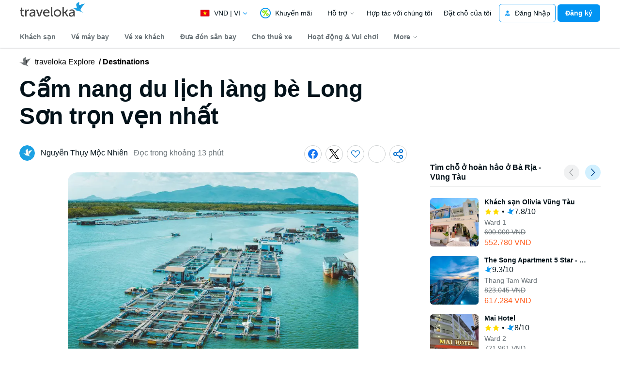

--- FILE ---
content_type: text/html; charset=utf-8
request_url: https://www.traveloka.com/vi-vn/explore/destination/lang-be-long-son-acc/208790
body_size: 62589
content:
<!DOCTYPE html><html style="height:100%" lang="vi-vn"><head><meta charSet="utf-8"/><meta name="viewport" content="width=device-width"/><link rel="canonical" href="https://www.traveloka.com/vi-vn/explore/destination/lang-be-long-son-acc/208790"/><link rel="alternate" hrefLang="vi" href="https://www.traveloka.com/vi-vn/explore/destination/lang-be-long-son-acc/208790"/><title>Cẩm nang du lịch làng bè Long Sơn trọn vẹn nhất</title><meta name="description" content="Dù là một địa điểm mới nổi nhưng làng bè Long Sơn đủ sức hấp dẫn khách du lịch gần xa. Cùng Traveloka bỏ túi kinh nghiệm du lịch “đảo hàu” Vũng Tàu trọn vẹn nhất và bắt đầu một hành trình thật đáng nhớ trong kỳ nghỉ này bạn nhé!"/><meta name="twitter:card" content="summary"/><meta name="twitter:site" content="@traveloka"/><meta name="twitter:title" content="Cẩm nang du lịch làng bè Long Sơn trọn vẹn nhất"/><meta name="twitter:description" content="Dù là một địa điểm mới nổi nhưng làng bè Long Sơn đủ sức hấp dẫn khách du lịch gần xa. Cùng Traveloka bỏ túi kinh nghiệm du lịch “đảo hàu” Vũng Tàu trọn vẹn nhất và bắt đầu một hành trình thật đáng nhớ trong kỳ nghỉ này bạn nhé!"/><meta name="twitter:creator" content="@traveloka"/><meta property="fb:admins" content="1391950997779915"/><meta property="og:title" content="Cẩm nang du lịch làng bè Long Sơn trọn vẹn nhất"/><meta property="og:description" content="Dù là một địa điểm mới nổi nhưng làng bè Long Sơn đủ sức hấp dẫn khách du lịch gần xa. Cùng Traveloka bỏ túi kinh nghiệm du lịch “đảo hàu” Vũng Tàu trọn vẹn nhất và bắt đầu một hành trình thật đáng nhớ trong kỳ nghỉ này bạn nhé!"/><meta property="og:type" content="article"/><meta property="og:url" content="/vi-vn/explore/destination/lang-be-long-son-acc/208790"/><meta property="og:description" content="Dù là một địa điểm mới nổi nhưng làng bè Long Sơn đủ sức hấp dẫn khách du lịch gần xa. Cùng Traveloka bỏ túi kinh nghiệm du lịch “đảo hàu” Vũng Tàu trọn vẹn nhất và bắt đầu một hành trình thật đáng nhớ trong kỳ nghỉ này bạn nhé!"/><meta property="og:site_name" content="Traveloka"/><meta property="og:image" content="https://ik.imagekit.io/tvlk/blog/2023/09/lang-be-long-son-10.jpg?tr=dpr-1.5,h-320,q-40,w-1024"/><meta undefined="title" content="Cẩm nang du lịch làng bè Long Sơn trọn vẹn nhất"/><meta property="al:ios:url" content="traveloka://explore/destination/lang-be-long-son-acc/208790?adloc=vi&amp;utm_medium=exploreDestination&amp;utm_source=organic"/><link rel="alternate" href="android-app://com.traveloka.android/traveloka/explore/destination/lang-be-long-son-acc/208790?adloc=vi&amp;utm_medium=exploreDestination&amp;utm_source=organic"/><meta name="next-head-count" content="22"/><meta name="theme-color" content="#0A9AF2"/><link rel="manifest" href="/manifest.json"/><script nonce="RpwjfhX0nw64+yn09Q7sHg==">window.WWW_APP_VERSION='release_webxpl_20260115-70232ce37c';</script><style></style><style>
  #__next {
    display: flex;
    flex-direction: column;
    height: 100%;
    z-index: 1;
    position: relative;
  }
  [data-subtree] {
    display: block;
  }
  * {
    font-variant-ligatures: none !important;
  }
  body { -webkit-font-smoothing: antialiased; -moz-osx-font-smoothing: grayscale; }
  ::-ms-reveal {
    display: none;
  }
</style><script nonce="RpwjfhX0nw64+yn09Q7sHg==" id="debug">!function(){try{var a=history.replaceState,t=location.pathname+location.search;history.replaceState=function(){const e=arguments[2].replace(/(\#.*)/,""),c="/en-en"+e,o="/en-en"+e.replace(/^\/\?/,"?");c!=t&&o!=t&&a.apply(history,arguments)}}catch(a){}}();</script><style id="react-native-stylesheet">[stylesheet-group="0"]{}
html{-ms-text-size-adjust:100%;-webkit-text-size-adjust:100%;-webkit-tap-highlight-color:rgba(0,0,0,0);}
body{margin:0;}
button::-moz-focus-inner,input::-moz-focus-inner{border:0;padding:0;}
input::-webkit-inner-spin-button,input::-webkit-outer-spin-button,input::-webkit-search-cancel-button,input::-webkit-search-decoration,input::-webkit-search-results-button,input::-webkit-search-results-decoration{display:none;}
[stylesheet-group="0.1"]{}
:focus:not([data-focusvisible-polyfill]){outline: none;}
[stylesheet-group="0.5"]{}
.css-4rbku5{background-color:rgba(0,0,0,0.00);color:inherit;font:inherit;list-style:none;margin-bottom:0px;margin-left:0px;margin-right:0px;margin-top:0px;text-align:inherit;text-decoration:none;}
.css-18t94o4{cursor:pointer;}
[stylesheet-group="1"]{}
.css-1dbjc4n{-ms-flex-align:stretch;-ms-flex-direction:column;-ms-flex-negative:0;-ms-flex-preferred-size:auto;-webkit-align-items:stretch;-webkit-box-align:stretch;-webkit-box-direction:normal;-webkit-box-orient:vertical;-webkit-flex-basis:auto;-webkit-flex-direction:column;-webkit-flex-shrink:0;align-items:stretch;border:0 solid black;box-sizing:border-box;display:-webkit-box;display:-moz-box;display:-ms-flexbox;display:-webkit-flex;display:flex;flex-basis:auto;flex-direction:column;flex-shrink:0;margin-bottom:0px;margin-left:0px;margin-right:0px;margin-top:0px;min-height:0px;min-width:0px;padding-bottom:0px;padding-left:0px;padding-right:0px;padding-top:0px;position:relative;z-index:0;}
.css-901oao{border:0 solid black;box-sizing:border-box;color:rgba(0,0,0,1.00);display:inline;font:14px -apple-system,BlinkMacSystemFont,"Segoe UI",Roboto,Helvetica,Arial,sans-serif;margin-bottom:0px;margin-left:0px;margin-right:0px;margin-top:0px;padding-bottom:0px;padding-left:0px;padding-right:0px;padding-top:0px;white-space:pre-wrap;word-wrap:break-word;}
.css-bfa6kz{max-width:100%;overflow-x:hidden;overflow-y:hidden;text-overflow:ellipsis;white-space:nowrap;}
.css-11aywtz{-moz-appearance:textfield;-webkit-appearance:none;background-color:rgba(0,0,0,0.00);border-bottom-left-radius:0px;border-bottom-right-radius:0px;border-top-left-radius:0px;border-top-right-radius:0px;border:0 solid black;box-sizing:border-box;font:14px -apple-system,BlinkMacSystemFont,"Segoe UI",Roboto,Helvetica,Arial,sans-serif;margin-bottom:0px;margin-left:0px;margin-right:0px;margin-top:0px;padding-bottom:0px;padding-left:0px;padding-right:0px;padding-top:0px;resize:none;}
.css-cens5h{-webkit-box-orient:vertical;display:-webkit-box;max-width:100%;overflow-x:hidden;overflow-y:hidden;text-overflow:ellipsis;}
[stylesheet-group="2"]{}
.r-bztko3{overflow-x:visible;overflow-y:visible;}
.r-1f0042m{border-bottom-left-radius:5px;border-bottom-right-radius:5px;border-top-left-radius:5px;border-top-right-radius:5px;}
.r-tuq35u{padding-bottom:4px;padding-left:4px;padding-right:4px;padding-top:4px;}
.r-kdyh1x{border-bottom-left-radius:6px;border-bottom-right-radius:6px;border-top-left-radius:6px;border-top-right-radius:6px;}
.r-1udh08x{overflow-x:hidden;overflow-y:hidden;}
.r-6koalj{display:-webkit-box;display:-moz-box;display:-ms-flexbox;display:-webkit-flex;display:flex;}
.r-rs99b7{border-bottom-width:1px;border-left-width:1px;border-right-width:1px;border-top-width:1px;}
.r-qpntkw{padding-bottom:6px;padding-left:6px;padding-right:6px;padding-top:6px;}
.r-1yadl64{border-bottom-width:0px;border-left-width:0px;border-right-width:0px;border-top-width:0px;}
.r-1cis278{margin-bottom:-1px;margin-left:-1px;margin-right:-1px;margin-top:-1px;}
.r-t60dpp{padding-bottom:0px;padding-left:0px;padding-right:0px;padding-top:0px;}
.r-13awgt0{-ms-flex:1 1 0%;-webkit-flex:1;flex:1;}
.r-sdzlij{border-bottom-left-radius:9999px;border-bottom-right-radius:9999px;border-top-left-radius:9999px;border-top-right-radius:9999px;}
.r-1l31rp8{border-bottom-color:rgba(205,208,209,1.00);border-left-color:rgba(205,208,209,1.00);border-right-color:rgba(205,208,209,1.00);border-top-color:rgba(205,208,209,1.00);}
.r-1phboty{border-bottom-style:solid;border-left-style:solid;border-right-style:solid;border-top-style:solid;}
.r-edyy15{padding-bottom:8px;padding-left:8px;padding-right:8px;padding-top:8px;}
.r-17gur6a{border-bottom-left-radius:0px;border-bottom-right-radius:0px;border-top-left-radius:0px;border-top-right-radius:0px;}
.r-494qqr{padding-bottom:32px;padding-left:32px;padding-right:32px;padding-top:32px;}
.r-1dzdj1l{border-bottom-left-radius:10px;border-bottom-right-radius:10px;border-top-left-radius:10px;border-top-right-radius:10px;}
.r-xoduu5{display:-webkit-inline-box;display:-moz-inline-box;display:-ms-inline-flexbox;display:-webkit-inline-flex;display:inline-flex;}
[stylesheet-group="2.1"]{}
.r-1jgb5lz{margin-left:auto;margin-right:auto;}
.r-r0h9e2{margin-bottom:0px;margin-top:0px;}
.r-1e081e0{padding-left:12px;padding-right:12px;}
.r-oyd9sg{padding-bottom:4px;padding-top:4px;}
.r-1pn2ns4{padding-left:8px;padding-right:8px;}
.r-5njf8e{padding-bottom:8px;padding-top:8px;}
.r-ymttw5{padding-left:16px;padding-right:16px;}
.r-1w50u8q{padding-bottom:10px;padding-top:10px;}
.r-s1qlax{padding-left:4px;padding-right:4px;}
.r-1p6iasa{margin-bottom:4px;margin-top:4px;}
.r-1r5su4o{margin-bottom:16px;margin-top:16px;}
.r-1guathk{padding-left:24px;padding-right:24px;}
.r-1yzf0co{padding-bottom:16px;padding-top:16px;}
.r-1hy1u7s{margin-left:24px;margin-right:24px;}
[stylesheet-group="2.2"]{}
.r-ipm5af{top:0px;}
.r-13qz1uu{width:100%;}
.r-8ny0jo{z-index:101;}
.r-iy1yoi{-moz-transition:all ease 200ms;-webkit-transition:all ease 200ms;transition:all ease 200ms;}
.r-1awozwy{-ms-flex-align:center;-webkit-align-items:center;-webkit-box-align:center;align-items:center;}
.r-1777fci{-ms-flex-pack:center;-webkit-box-pack:center;-webkit-justify-content:center;justify-content:center;}
.r-u8s1d{position:absolute;}
.r-82yag{min-width:1222px;}
.r-wy61xf{height:72px;}
.r-184en5c{z-index:1;}
.r-14lw9ot{background-color:rgba(255,255,255,1.00);}
.r-10gryf7{min-height:56px;}
.r-18u37iz{-ms-flex-direction:row;-webkit-box-direction:normal;-webkit-box-orient:horizontal;-webkit-flex-direction:row;flex-direction:row;}
.r-1wtj0ep{-ms-flex-pack:justify;-webkit-box-pack:justify;-webkit-justify-content:space-between;justify-content:space-between;}
.r-17yavnb{width:1222px;}
.r-1b7u577{margin-right:12px;}
.r-1r8g8re{height:36px;}
.r-lrvibr{-moz-user-select:none;-ms-user-select:none;-webkit-user-select:none;user-select:none;}
.r-fdjqy7{text-align:left;}
.r-633pao{pointer-events:none!important;}
.r-1euycsn{-ms-flex-direction:row-reverse;-webkit-box-direction:reverse;-webkit-box-orient:horizontal;-webkit-flex-direction:row-reverse;flex-direction:row-reverse;}
.r-q3we1{margin-top:-4px;}
.r-j76wpu{top:100%;}
.r-b4qz5r{box-shadow:0px 4px 10px rgba(3,18,26,0.15);}
.r-4k2abt{-webkit-transform-origin:top center;transform-origin:top center;}
.r-1ep47lj{-webkit-transition-duration:300ms;transition-duration:300ms;}
.r-1clhhh9{-moz-transition-property:all;-webkit-transition-property:all;transition-property:all;}
.r-1ftll1t{-webkit-transition-timing-function:ease-out;transition-timing-function:ease-out;}
.r-1kb76zh{margin-right:8px;}
.r-1q142lx{-ms-flex-negative:0;-webkit-flex-shrink:0;flex-shrink:0;}
.r-1pi2tsx{height:100%;}
.r-bnwqim{position:relative;}
.r-13hce6t{margin-left:4px;}
.r-eafdt9{-webkit-transition-duration:0.15s;transition-duration:0.15s;}
.r-1i6wzkk{-moz-transition-property:opacity;-webkit-transition-property:opacity;transition-property:opacity;}
.r-1loqt21{cursor:pointer;}
.r-1otgn73{-ms-touch-action:manipulation;touch-action:manipulation;}
.r-10paoce{outline-width:0px;}
.r-1vonz36{clip:rect(0,0,0,0);}
.r-109y4c4{height:1px;}
.r-3s2u2q{white-space:nowrap;}
.r-92ng3h{width:1px;}
.r-uh8wd5{font-family:Godwit,NotoSansJP,-apple-system,BlinkMacSystemFont,Segoe UI,Roboto,Arial,sans-serif,Apple Color Emoji,Segoe UI Emoji,Segoe UI Symbol;}
.r-b88u0q{font-weight:700;}
.r-q4m81j{text-align:center;}
.r-1o4mh9l{font-size:0.875rem;}
.r-f0eezp{line-height:1rem;}
.r-1ugchlj{height:44px;}
.r-tzz3ar{-ms-flex-wrap:nowrap;-webkit-box-lines:nowrap;-webkit-flex-wrap:nowrap;flex-wrap:nowrap;}
.r-1ktosi0{max-width:1222px;}
.r-mrxtjd{min-width:720px;}
.r-88pszg{margin-right:16px;}
.r-1fnihl3{width:1200px;}
.r-11yh6sk{overflow-x:hidden;}
.r-l0gqae{width:800px;}
.r-1jkjb{margin-left:8px;}
.r-ubezar{font-size:16px;}
.r-majxgm{font-weight:500;}
.r-135wba7{line-height:24px;}
.r-1ozqkpa{text-transform:capitalize;}
.r-s67bdx{font-size:48px;}
.r-lylfki{line-height:56px;}
.r-1ifxtd0{margin-bottom:16px;}
.r-mabqd8{height:32px;}
.r-1yvhtrz{width:32px;}
.r-obd0qt{-ms-flex-align:end;-webkit-align-items:flex-end;-webkit-box-align:end;align-items:flex-end;}
.r-1acpoxo{width:36px;}
.r-136ojw6{z-index:2;}
.r-9aw3ui{gap:4px;}
.r-105ug2t{pointer-events:auto!important;}
.r-x46dho{margin-left:48px;}
.r-1d4dt7g{width:352px;}
.r-gtdqiz{position:-webkit-sticky;position:sticky;}
.r-91kj5l{top:122px;}
.r-1q52ik8{border-bottom-color:rgba(205,208,209,1.00);}
.r-qklmqi{border-bottom-width:1px;}
.r-6gpygo{margin-bottom:12px;}
.r-xd6kpl{padding-bottom:8px;}
.r-19u6a5r{margin-left:12px;}
.r-bcfx0f{background-color:rgba(240,241,242,1.00);}
.r-1i5hp6k{background-color:rgba(209,240,255,1.00);}
.r-knv0ih{margin-top:8px;}
.r-o52ifk{height:100px;}
.r-1t7uo4s{object-fit:cover;}
.r-b8lwoo{width:100px;}
.r-y46g1k{width:240px;}
.r-142tt33{-webkit-text-decoration-line:line-through;text-decoration-line:line-through;}
.r-1p0dtai{bottom:0px;}
.r-1d2f490{left:0px;}
.r-zchlnj{right:0px;}
.r-1wyyakw{z-index:-1;}
.r-bcqeeo{min-width:0px;}
.r-1ny4l3l{outline-style:none;}
.r-13n6l4s::-webkit-input-placeholder{color:rgba(205,208,209,1.00);opacity:1;}
.r-13n6l4s::-moz-placeholder{color:rgba(205,208,209,1.00);opacity:1;}
.r-13n6l4s:-ms-input-placeholder{color:rgba(205,208,209,1.00);opacity:1;}
.r-13n6l4s::placeholder{color:rgba(205,208,209,1.00);opacity:1;}
.r-cqilzk{height:400px;}
.r-b6sd5j{padding-bottom:25px;}
.r-f6df54{background-image:-webkit-linear-gradient(to bottom, rgba(255, 255, 255, 0), rgba(255, 255, 255, 1));background-image:-moz-linear-gradient(to bottom, rgba(255, 255, 255, 0), rgba(255, 255, 255, 1));background-image:linear-gradient(to bottom, rgba(255, 255, 255, 0), rgba(255, 255, 255, 1));}
.r-jumn1c{bottom:-1px;}
.r-6zzn7w{height:25px;}
.r-1wzrnnt{margin-top:16px;}
.r-sfbmgh{z-index:9999;}
.r-2e7loc{object-position:center center;}
.r-1qhn6m8{padding-left:16px;}
.r-1d69b4p{width:1100px;}
.r-1ut4w64{margin-bottom:-1px;}
.r-1v1z2uz{margin-top:32px;}
.r-b5h31w{padding-left:20px;}
.r-95jzfe{padding-top:16px;}
.r-vw2c0b{font-weight:bold;}
.r-1xlxj57{border-top-color:rgba(205,208,209,1.00);}
.r-5kkj8d{border-top-width:1px;}
.r-5oul0u{margin-bottom:8px;}
.r-da5iq2{box-shadow:0px 1px 2px rgba(3,18,26,0.20);}
.r-naaltd{background-color:rgba(0,124,232,1.00);}
.r-15i92mo{box-shadow:0px 0px 0px rgba(0,0,0,0.00);}
.r-17ygqh9{width:1072px;}
.r-jwli3a{color:rgba(255,255,255,1.00);}
.r-adyw6z{font-size:20px;}
.r-1l7z4oj{padding-bottom:16px;}
.r-6e0ovw{width:80%;}
.r-1j6l8hp{width:20%;}
.r-1vjbqqu{background-color:rgba(236,248,255,1.00);}
.r-1i6uqv8{color:rgba(1,148,243,1.00);}
.r-cygvgh{font-size:1rem;}
.r-1iukymi{line-height:1.5rem;}
.r-aoullt{background-color:rgba(28,41,48,1.00);}
.r-bqdgw5{padding-top:56px;}
.r-1w6e6rj{-ms-flex-wrap:wrap;-webkit-box-lines:multiple;-webkit-flex-wrap:wrap;flex-wrap:wrap;}
.r-169s5xo{margin-bottom:100px;}
.r-16y2uox{-ms-flex-positive:1;-webkit-box-flex:1;-webkit-flex-grow:1;flex-grow:1;}
.r-1o44xyg{background-color:rgba(53,65,72,1.00);}
.r-1kfrs79{font-weight:600;}
.r-h3s6tt{height:48px;}
.r-1blnp2b{width:72px;}
.r-b8tw3c{width:33.33%;}
.r-zd98yo{margin-bottom:32px;}
.r-1ebb2ja{list-style:none;}
.r-1b43r93{font-size:14px;}
.r-rjixqe{line-height:20px;}
.r-nzoivv{opacity:0.65;}
.r-k200y{-ms-flex-item-align:start;-webkit-align-self:flex-start;align-self:flex-start;}
.r-1peese0{margin-bottom:24px;}
.r-1mnahxq{margin-top:0px;}
.r-ypl6q8{opacity:0.15;}</style><link nonce="RpwjfhX0nw64+yn09Q7sHg==" rel="preload" as="script" href="https://cdnjs.cloudflare.com/polyfill/v3/polyfill.min.js?features=Intl.RelativeTimeFormat%2CIntl.PluralRules%2CIntl.PluralRules.~locale.en%2CIntl.NumberFormat%2CIntl.NumberFormat.~locale.en%2CIntl.Locale%2CIntl.getCanonicalLocales%2CResizeObserver%2CObject.fromEntries&amp;flags=gated"/><script nonce="RpwjfhX0nw64+yn09Q7sHg==" src="https://cdnjs.cloudflare.com/polyfill/v3/polyfill.min.js?features=Intl.RelativeTimeFormat%2CIntl.PluralRules%2CIntl.PluralRules.~locale.en%2CIntl.NumberFormat%2CIntl.NumberFormat.~locale.en%2CIntl.Locale%2CIntl.getCanonicalLocales%2CResizeObserver%2CObject.fromEntries&amp;flags=gated" defer=""></script><link rel="preconnect" href="https://cdnjs.cloudflare.com" crossorigin="anonymous"/><script nonce="RpwjfhX0nw64+yn09Q7sHg==">
                        window.ddjskey='E88F1396B321CF6A0EC81AFA7E00D8';
                        window.ddoptions='{"endpoint":"www.traveloka.com/js/","ajaxListenerPath":["www.traveloka.com","/api"],"replayAfterChallenge":true}';</script><script nonce="RpwjfhX0nw64+yn09Q7sHg==" src="/tags.js" async=""></script><script nonce="RpwjfhX0nw64+yn09Q7sHg==" src="https://d9253bf4bdfd.edge.sdk.awswaf.com/d9253bf4bdfd/1fcfec27aa97/challenge.compact.js" defer=""></script><link rel="icon" href="/favicon.ico"/><style>html,body,div,span,applet,object,iframe,h1,h2,h3,h4,h5,h6,p,blockquote,pre,a,abbr,acronym,address,big,cite,code,del,dfn,em,img,ins,kbd,q,s,samp,small,strike,strong,sub,sup,tt,var,b,u,i,center,dl,dt,dd,ol,ul,li,fieldset,form,label,legend,table,caption,tbody,tfoot,thead,tr,th,td,article,aside,canvas,details,embed,figure,figcaption,footer,header,hgroup,menu,nav,output,ruby,section,summary,time,mark,audio,video{border:0;font-size:100%;font:inherit;vertical-align:baseline;margin:0;padding:0}article,aside,details,figcaption,figure,footer,header,hgroup,menu,nav,section{display:block}body{line-height:1}ol,ul{list-style:none}blockquote,q{quotes:none}blockquote:before,blockquote:after,q:before,q:after{content:none}table{border-collapse:collapse;border-spacing:0}</style><style>#customScrollbar::-webkit-scrollbar{width:10px}#customScrollbar::-webkit-scrollbar-track{background:#fff}#customScrollbar::-webkit-scrollbar-thumb{background:#999;border-radius:5px}#customScrollbar::-webkit-scrollbar-thumb:hover{background:#555}  </style><noscript data-n-css="RpwjfhX0nw64+yn09Q7sHg=="></noscript><script defer="" nonce="RpwjfhX0nw64+yn09Q7sHg==" crossorigin="anonymous" nomodule="" src="https://d1785e74lyxkqq.cloudfront.net/_next/static/chunks/polyfills-42372ed130431b0a.js"></script><script src="https://d1785e74lyxkqq.cloudfront.net/_next/static/v4.6.0/js/webpack-7f59221948fd.js" nonce="RpwjfhX0nw64+yn09Q7sHg==" defer="" crossorigin="anonymous"></script><script src="https://d1785e74lyxkqq.cloudfront.net/_next/static/v4.6.0/js/framework-e4b3734ecf87.js" nonce="RpwjfhX0nw64+yn09Q7sHg==" defer="" crossorigin="anonymous"></script><script src="https://d1785e74lyxkqq.cloudfront.net/_next/static/v4.6.0/js/main-61b4323786f5.js" nonce="RpwjfhX0nw64+yn09Q7sHg==" defer="" crossorigin="anonymous"></script><script src="https://d1785e74lyxkqq.cloudfront.net/_next/static/v4.6.0/js/page-2888-14a91d7cd327.js" nonce="RpwjfhX0nw64+yn09Q7sHg==" defer="" crossorigin="anonymous"></script><script src="https://d1785e74lyxkqq.cloudfront.net/_next/static/v4.6.0/js/23e49fb6-4db8f42ff32e.js" nonce="RpwjfhX0nw64+yn09Q7sHg==" defer="" crossorigin="anonymous"></script><script src="https://d1785e74lyxkqq.cloudfront.net/_next/static/v4.6.0/js/b99f0984-e4767160054f.js" nonce="RpwjfhX0nw64+yn09Q7sHg==" defer="" crossorigin="anonymous"></script><script src="https://d1785e74lyxkqq.cloudfront.net/_next/static/v4.6.0/js/afcfc6d5-dbe38c353834.js" nonce="RpwjfhX0nw64+yn09Q7sHg==" defer="" crossorigin="anonymous"></script><script src="https://d1785e74lyxkqq.cloudfront.net/_next/static/v4.6.0/js/7205cf7f-ce63831786c0.js" nonce="RpwjfhX0nw64+yn09Q7sHg==" defer="" crossorigin="anonymous"></script><script src="https://d1785e74lyxkqq.cloudfront.net/_next/static/v4.6.0/js/6595-ff44705ef56a.js" nonce="RpwjfhX0nw64+yn09Q7sHg==" defer="" crossorigin="anonymous"></script><script src="https://d1785e74lyxkqq.cloudfront.net/_next/static/v4.6.0/js/1253-91f8c74be372.js" nonce="RpwjfhX0nw64+yn09Q7sHg==" defer="" crossorigin="anonymous"></script><script src="https://d1785e74lyxkqq.cloudfront.net/_next/static/v4.6.0/js/8450-0902469237c8.js" nonce="RpwjfhX0nw64+yn09Q7sHg==" defer="" crossorigin="anonymous"></script><script src="https://d1785e74lyxkqq.cloudfront.net/_next/static/v4.6.0/js/639-a26186f3a2c0.js" nonce="RpwjfhX0nw64+yn09Q7sHg==" defer="" crossorigin="anonymous"></script><script src="https://d1785e74lyxkqq.cloudfront.net/_next/static/v4.6.0/js/2894-c8172adfd864.js" nonce="RpwjfhX0nw64+yn09Q7sHg==" defer="" crossorigin="anonymous"></script><script src="https://d1785e74lyxkqq.cloudfront.net/_next/static/v4.6.0/js/8607-36f75b9e4c39.js" nonce="RpwjfhX0nw64+yn09Q7sHg==" defer="" crossorigin="anonymous"></script><script src="https://d1785e74lyxkqq.cloudfront.net/_next/static/v4.6.0/js/7955-e785ec833ef5.js" nonce="RpwjfhX0nw64+yn09Q7sHg==" defer="" crossorigin="anonymous"></script><script src="https://d1785e74lyxkqq.cloudfront.net/_next/static/v4.6.0/js/1111-7b0fea5a3062.js" nonce="RpwjfhX0nw64+yn09Q7sHg==" defer="" crossorigin="anonymous"></script><script src="https://d1785e74lyxkqq.cloudfront.net/_next/static/v4.6.0/js/4581-7661e81d547f.js" nonce="RpwjfhX0nw64+yn09Q7sHg==" defer="" crossorigin="anonymous"></script><script src="https://d1785e74lyxkqq.cloudfront.net/_next/static/v4.6.0/js/246-62874176db7b.js" nonce="RpwjfhX0nw64+yn09Q7sHg==" defer="" crossorigin="anonymous"></script><script src="https://d1785e74lyxkqq.cloudfront.net/_next/static/v4.6.0/js/9433-40fe50b35783.js" nonce="RpwjfhX0nw64+yn09Q7sHg==" defer="" crossorigin="anonymous"></script><script src="https://d1785e74lyxkqq.cloudfront.net/_next/static/v4.6.0/js/8141-80aa9c77b1d3.js" nonce="RpwjfhX0nw64+yn09Q7sHg==" defer="" crossorigin="anonymous"></script><script src="https://d1785e74lyxkqq.cloudfront.net/_next/static/v4.6.0/js/7022-2aa9612c466f.js" nonce="RpwjfhX0nw64+yn09Q7sHg==" defer="" crossorigin="anonymous"></script><script src="https://d1785e74lyxkqq.cloudfront.net/_next/static/v4.6.0/js/5359-ade9466a923c.js" nonce="RpwjfhX0nw64+yn09Q7sHg==" defer="" crossorigin="anonymous"></script><script src="https://d1785e74lyxkqq.cloudfront.net/_next/static/v4.6.0/js/7442-450864e711b1.js" nonce="RpwjfhX0nw64+yn09Q7sHg==" defer="" crossorigin="anonymous"></script><script src="https://d1785e74lyxkqq.cloudfront.net/_next/static/v4.6.0/js/7784-21c1fe7315c2.js" nonce="RpwjfhX0nw64+yn09Q7sHg==" defer="" crossorigin="anonymous"></script><script src="https://d1785e74lyxkqq.cloudfront.net/_next/static/v4.6.0/js/444-1c6ba499b331.js" nonce="RpwjfhX0nw64+yn09Q7sHg==" defer="" crossorigin="anonymous"></script><script src="https://d1785e74lyxkqq.cloudfront.net/_next/static/v4.6.0/js/8586-2898c95511c9.js" nonce="RpwjfhX0nw64+yn09Q7sHg==" defer="" crossorigin="anonymous"></script><script src="https://d1785e74lyxkqq.cloudfront.net/_next/static/v4.6.0/js/8101-a832ba80d838.js" nonce="RpwjfhX0nw64+yn09Q7sHg==" defer="" crossorigin="anonymous"></script><script src="https://d1785e74lyxkqq.cloudfront.net/_next/static/v4.6.0/js/9182-b016479510bf.js" nonce="RpwjfhX0nw64+yn09Q7sHg==" defer="" crossorigin="anonymous"></script><script src="https://d1785e74lyxkqq.cloudfront.net/_next/static/v4.6.0/js/7679-3145e8e98901.js" nonce="RpwjfhX0nw64+yn09Q7sHg==" defer="" crossorigin="anonymous"></script><script src="https://d1785e74lyxkqq.cloudfront.net/_next/static/v4.6.0/js/8713-ae133f631260.js" nonce="RpwjfhX0nw64+yn09Q7sHg==" defer="" crossorigin="anonymous"></script><script src="https://d1785e74lyxkqq.cloudfront.net/_next/static/v4.6.0/js/3644-ce1f37d99a12.js" nonce="RpwjfhX0nw64+yn09Q7sHg==" defer="" crossorigin="anonymous"></script><script src="https://d1785e74lyxkqq.cloudfront.net/_next/static/v4.6.0/js/8323-c8abf69b433f.js" nonce="RpwjfhX0nw64+yn09Q7sHg==" defer="" crossorigin="anonymous"></script><script src="https://d1785e74lyxkqq.cloudfront.net/_next/static/v4.6.0/js/7513-5f88603ddc2b.js" nonce="RpwjfhX0nw64+yn09Q7sHg==" defer="" crossorigin="anonymous"></script><script src="https://d1785e74lyxkqq.cloudfront.net/_next/static/v4.6.0/js/2127-e870289bdec4.js" nonce="RpwjfhX0nw64+yn09Q7sHg==" defer="" crossorigin="anonymous"></script><script src="https://d1785e74lyxkqq.cloudfront.net/_next/static/v4.6.0/js/8283-159e610eb3b6.js" nonce="RpwjfhX0nw64+yn09Q7sHg==" defer="" crossorigin="anonymous"></script><script src="https://d1785e74lyxkqq.cloudfront.net/_next/static/v4.6.0/js/8671-0c9898fa9805.js" nonce="RpwjfhX0nw64+yn09Q7sHg==" defer="" crossorigin="anonymous"></script><script src="https://d1785e74lyxkqq.cloudfront.net/_next/static/v4.6.0/js/page-4536-f1853ad8c895.js" nonce="RpwjfhX0nw64+yn09Q7sHg==" defer="" crossorigin="anonymous"></script><script src="https://d1785e74lyxkqq.cloudfront.net/_next/static/build-v4.6.0-webxpl-desktop-release_webxpl_20260115-70232ce37c/_buildManifest.js" nonce="RpwjfhX0nw64+yn09Q7sHg==" defer="" crossorigin="anonymous"></script><script src="https://d1785e74lyxkqq.cloudfront.net/_next/static/build-v4.6.0-webxpl-desktop-release_webxpl_20260115-70232ce37c/_ssgManifest.js" nonce="RpwjfhX0nw64+yn09Q7sHg==" defer="" crossorigin="anonymous"></script></head><body><div id="__next"><!--$--><div class="css-1dbjc4n r-bztko3 r-ipm5af r-iy1yoi r-13qz1uu r-8ny0jo" style="position:sticky"><div class="css-1dbjc4n r-1awozwy r-1777fci r-u8s1d r-ipm5af r-13qz1uu"><div class="css-1dbjc4n r-82yag"></div></div><div class="css-1dbjc4n r-wy61xf r-1jgb5lz r-r0h9e2 r-u8s1d r-13qz1uu r-184en5c" style="background-image:linear-gradient(3.141592653589793rad,rgba(3, 18, 26, 0.325) 50%,rgba(3, 18, 26, 0) 100%)"><div class="css-1dbjc4n r-1awozwy r-14lw9ot r-1777fci r-10gryf7 r-82yag r-iy1yoi r-13qz1uu r-184en5c" style="border-bottom-color:rgba(247,249,250,1.00);border-bottom-width:1px;box-shadow:0px 1px 2px rgba(3,18,26,0.20);position:relative"><div class="css-1dbjc4n r-18u37iz r-1wtj0ep r-1e081e0 r-oyd9sg r-17yavnb r-184en5c"><div class="css-1dbjc4n r-1awozwy r-18u37iz"><a href="/vi-vn" class="css-4rbku5"><img loading="eager" importance="high" src="https://d1785e74lyxkqq.cloudfront.net/_next/static/v4.6.0/9/97f3e7a54e9c6987283b78e016664776.svg" decoding="async" width="135" height="43" style="object-fit:fill;object-position:50% 50%"/></a></div><div class="css-1dbjc4n r-1awozwy r-18u37iz"><div class="css-1dbjc4n r-1b7u577"><div data-testid="language-currency-dropdown" style="cursor:pointer"><div class="css-1dbjc4n r-1awozwy r-1f0042m r-18u37iz r-1r8g8re r-tuq35u r-lrvibr" data-testid="language-currency-header"><div class="css-1dbjc4n" style="margin-right:4px"><svg width="30" height="20" viewBox="0 0 24 24" fill="none" xmlns="http://www.w3.org/2000/svg" data-id="IcFlagRectangleVn"><rect x="0.75" y="3.75" width="22.5" height="16.5" rx="1.25" fill="#E70011" stroke="#C1C4C6" stroke-width="0.5"></rect><path d="M15.1106 16.7272L12.0129 14.404L8.93043 16.75L10.0769 12.9377L7 10.5836L10.8067 10.5507L11.9874 6.75L13.1933 10.542L17 10.547L13.9389 12.9233L15.1106 16.7272Z" fill="#FFFF00"></path></svg></div><div dir="auto" class="css-901oao r-fdjqy7" style="color:rgba(3,18,26,1.00);font-family:Godwit,NotoSansJP,-apple-system,BlinkMacSystemFont,Segoe UI,Roboto,Arial,sans-serif,Apple Color Emoji,Segoe UI Emoji,Segoe UI Symbol;font-size:14px;font-weight:500;line-height:20px">VND<!-- --> | <!-- -->VI</div><img importance="low" loading="lazy" src="https://d1785e74lyxkqq.cloudfront.net/_next/static/v4.6.0/8/8edcce920c0a18da3100eb7cb980b10c.svg" decoding="async" width="12" height="12" style="margin-left:4px;object-fit:fill;object-position:50% 50%"/></div></div><div class="css-1dbjc4n r-18u37iz r-633pao r-u8s1d r-j76wpu" style="left:-50%;margin-top:4px;-webkit-transform:translateX(-20%);transform:translateX(-20%)"><div class="css-1dbjc4n r-14lw9ot r-kdyh1x r-b4qz5r r-1udh08x r-4k2abt r-1ep47lj r-1clhhh9 r-1ftll1t" style="max-height:75vh;-webkit-transform:scaleY(0);transform:scaleY(0);visibility:hidden;width:auto"><div class="css-1dbjc4n r-4k2abt r-1ep47lj r-1clhhh9 r-1ftll1t" style="opacity:0;-webkit-transform:translateY(16px);transform:translateY(16px)"></div></div></div></div><div class="css-1dbjc4n r-1awozwy r-18u37iz" data-testid="quick-links"><div class="css-1dbjc4n r-kdyh1x r-1kb76zh r-1pn2ns4 r-5njf8e"><a href="https://www.traveloka.com/vi-vn/promotion" class="css-4rbku5 r-1awozwy r-6koalj r-1q142lx"><div class="css-1dbjc4n r-1kb76zh"><img loading="eager" importance="low" src="https://ik.imagekit.io/tvlk/image/imageResource/2025/01/05/1736039010989-7595d02099b0647547a9e4e8ec19d408.png?tr=h-24,q-75,w-24" srcSet="https://ik.imagekit.io/tvlk/image/imageResource/2025/01/05/1736039010989-7595d02099b0647547a9e4e8ec19d408.png?tr=h-24,q-75,w-24 1x, https://ik.imagekit.io/tvlk/image/imageResource/2025/01/05/1736039010989-7595d02099b0647547a9e4e8ec19d408.png?tr=dpr-2,h-24,q-75,w-24 2x, https://ik.imagekit.io/tvlk/image/imageResource/2025/01/05/1736039010989-7595d02099b0647547a9e4e8ec19d408.png?tr=dpr-3,h-24,q-75,w-24 3x" decoding="async" width="24" height="24" style="object-fit:fill;object-position:50% 50%"/></div><div dir="auto" class="css-901oao r-fdjqy7" style="color:rgba(3,18,26,1.00);font-family:Godwit,NotoSansJP,-apple-system,BlinkMacSystemFont,Segoe UI,Roboto,Arial,sans-serif,Apple Color Emoji,Segoe UI Emoji,Segoe UI Symbol;font-size:14px;font-weight:500;line-height:20px">Khuyến mãi</div></a></div><div class="css-1dbjc4n r-1pi2tsx r-1777fci"><div style="cursor:pointer"><div class="css-1dbjc4n r-1awozwy r-kdyh1x r-6koalj r-18u37iz r-1pi2tsx r-1777fci r-ymttw5 r-1w50u8q"><div class="css-1dbjc4n r-bnwqim"><div dir="auto" class="css-901oao r-fdjqy7" style="color:rgba(3,18,26,1.00);font-family:Godwit,NotoSansJP,-apple-system,BlinkMacSystemFont,Segoe UI,Roboto,Arial,sans-serif,Apple Color Emoji,Segoe UI Emoji,Segoe UI Symbol;font-size:14px;font-weight:500;line-height:20px">Hỗ trợ</div></div><div class="css-1dbjc4n r-13hce6t"><svg width="12" height="12" viewBox="0 0 24 24" fill="none" xmlns="http://www.w3.org/2000/svg" data-id="IcSystemChevronDown"><path d="M5.49141 9.44856C5.77671 9.1852 6.21155 9.1851 6.49629 9.43684L6.55098 9.49055L12.0002 15.3939L17.4494 9.49055C17.7304 9.18638 18.2047 9.16767 18.509 9.44856C18.8132 9.72953 18.8319 10.2038 18.551 10.5081L12.551 17.0081C12.409 17.1618 12.2094 17.2493 12.0002 17.2493C11.791 17.2493 11.5914 17.1618 11.4494 17.0081L5.44942 10.5081L5.39962 10.4495C5.17126 10.1457 5.20621 9.71201 5.49141 9.44856Z" fill="#687176"></path></svg></div></div></div><div class="css-1dbjc4n r-18u37iz r-q3we1 r-633pao r-u8s1d r-j76wpu" style="left:0px"><div class="css-1dbjc4n r-14lw9ot r-kdyh1x r-b4qz5r r-1udh08x r-4k2abt r-1ep47lj r-1clhhh9 r-1ftll1t r-13qz1uu" style="-webkit-transform:scaleY(0);transform:scaleY(0);visibility:hidden"><div class="css-1dbjc4n r-4k2abt r-1ep47lj r-1clhhh9 r-1ftll1t" style="opacity:0;-webkit-transform:translateY(16px);transform:translateY(16px)"></div></div></div></div><div class="css-1dbjc4n r-kdyh1x r-1kb76zh r-1pn2ns4 r-5njf8e"><a href="/vi-vn/partnership" class="css-4rbku5 r-1awozwy r-6koalj r-1q142lx"><div dir="auto" class="css-901oao r-fdjqy7" style="color:rgba(3,18,26,1.00);font-family:Godwit,NotoSansJP,-apple-system,BlinkMacSystemFont,Segoe UI,Roboto,Arial,sans-serif,Apple Color Emoji,Segoe UI Emoji,Segoe UI Symbol;font-size:14px;font-weight:500;line-height:20px">Hợp tác với chúng tôi</div></a></div><div class="css-1dbjc4n r-kdyh1x r-1kb76zh r-1pn2ns4 r-5njf8e"><a href="/vi-vn/retrieve" class="css-4rbku5 r-1awozwy r-6koalj r-1q142lx"><div dir="auto" class="css-901oao r-fdjqy7" style="color:rgba(3,18,26,1.00);font-family:Godwit,NotoSansJP,-apple-system,BlinkMacSystemFont,Segoe UI,Roboto,Arial,sans-serif,Apple Color Emoji,Segoe UI Emoji,Segoe UI Symbol;font-size:14px;font-weight:500;line-height:20px">Đặt chỗ của tôi</div></a></div></div><div tabindex="0" class="css-1dbjc4n r-1awozwy r-kdyh1x r-rs99b7 r-1loqt21 r-18u37iz r-qpntkw r-1otgn73 r-1i6wzkk r-lrvibr" style="border-top-color:rgba(1,148,243,1.00);border-right-color:rgba(1,148,243,1.00);border-bottom-color:rgba(1,148,243,1.00);border-left-color:rgba(1,148,243,1.00);-webkit-transition-duration:0s;transition-duration:0s"><div class="css-1dbjc4n" style="margin-right:4px;margin-left:4px"><svg width="14" height="24" viewBox="0 0 24 24" fill="none" xmlns="http://www.w3.org/2000/svg" data-id="IcSystemUserAccountFill"><path fill-rule="evenodd" clip-rule="evenodd" d="M11.5 11.5C13.9853 11.5 15.5 9.98528 15.5 7.5C15.5 5.01472 13.9853 3 11.5 3C9.01472 3 7.5 5.01472 7.5 7.5C7.5 9.98528 9.01472 11.5 11.5 11.5ZM19.5 20C19.5 16.5 17 13.5 11.5 13.5C6 13.5 3.5 16.5 3.5 20C3.5 21.5 4.49902 21.5 4.49902 21.5H7.75V20C7.75 18.4812 8.98122 17.25 10.5 17.25H15.5C15.9142 17.25 16.25 17.5858 16.25 18C16.25 18.4142 15.9142 18.75 15.5 18.75H10.5C9.80964 18.75 9.25 19.3096 9.25 20V21.5H18.5C18.5 21.5 19.5 21.5 19.5 20Z" fill="#0194f3"></path></svg></div><div dir="auto" class="css-901oao r-fdjqy7" style="color:rgba(3,18,26,1.00);font-family:Godwit,NotoSansJP,-apple-system,BlinkMacSystemFont,Segoe UI,Roboto,Arial,sans-serif,Apple Color Emoji,Segoe UI Emoji,Segoe UI Symbol;font-size:14px;font-weight:500;line-height:20px;margin-right:4px;margin-left:4px">Đăng Nhập</div></div><div aria-live="polite" role="button" tabindex="0" class="css-18t94o4 css-1dbjc4n r-kdyh1x r-1loqt21 r-13hce6t r-10paoce r-ymttw5 r-1w50u8q r-1otgn73 r-lrvibr" style="background-color:rgba(1,148,243,1.00)"><div dir="auto" class="css-901oao r-1yadl64 r-1vonz36 r-109y4c4 r-1cis278 r-1udh08x r-t60dpp r-u8s1d r-3s2u2q r-92ng3h">Đăng ký</div><div class="css-1dbjc4n r-1awozwy r-18u37iz r-1777fci" style="-webkit-flex:1;-ms-flex:1 1 0%;flex:1;opacity:1"><div dir="auto" aria-hidden="true" class="css-901oao css-bfa6kz r-uh8wd5 r-1o4mh9l r-b88u0q r-f0eezp r-q4m81j" style="color:rgba(255,255,255,1.00)">Đăng ký</div></div></div></div></div><div class="css-1dbjc4n r-13qz1uu"><div class="css-1dbjc4n r-1awozwy r-6koalj r-1ugchlj r-13qz1uu" data-testid="product-nav"><div class="css-1dbjc4n r-18u37iz r-tzz3ar r-1pi2tsx r-1ktosi0 r-mrxtjd r-s1qlax r-13qz1uu"><a href="/vi-vn/hotel" class="css-4rbku5 r-1awozwy r-kdyh1x r-6koalj r-88pszg r-1p6iasa r-1pn2ns4"><div aria-level="4" dir="auto" class="css-901oao r-uh8wd5 r-b88u0q r-fdjqy7" style="color:rgba(104,113,118,1.00);font-size:14px;line-height:16px">Khách sạn</div></a><a href="/vi-vn/flight" class="css-4rbku5 r-1awozwy r-kdyh1x r-6koalj r-88pszg r-1p6iasa r-1pn2ns4"><div aria-level="4" dir="auto" class="css-901oao r-uh8wd5 r-b88u0q r-fdjqy7" style="color:rgba(104,113,118,1.00);font-size:14px;line-height:16px">Vé máy bay</div></a><a href="/vi-vn/bus-and-shuttle" class="css-4rbku5 r-1awozwy r-kdyh1x r-6koalj r-88pszg r-1p6iasa r-1pn2ns4"><div aria-level="4" dir="auto" class="css-901oao r-uh8wd5 r-b88u0q r-fdjqy7" style="color:rgba(104,113,118,1.00);font-size:14px;line-height:16px">Vé xe khách</div></a><a href="/vi-vn/airport-transfer" class="css-4rbku5 r-1awozwy r-kdyh1x r-6koalj r-88pszg r-1p6iasa r-1pn2ns4"><div aria-level="4" dir="auto" class="css-901oao r-uh8wd5 r-b88u0q r-fdjqy7" style="color:rgba(104,113,118,1.00);font-size:14px;line-height:16px">Đưa đón sân bay</div></a><a href="/vi-vn/car-rental" class="css-4rbku5 r-1awozwy r-kdyh1x r-6koalj r-88pszg r-1p6iasa r-1pn2ns4"><div aria-level="4" dir="auto" class="css-901oao r-uh8wd5 r-b88u0q r-fdjqy7" style="color:rgba(104,113,118,1.00);font-size:14px;line-height:16px">Cho thuê xe</div></a><a href="/vi-vn/activities" class="css-4rbku5 r-1awozwy r-kdyh1x r-6koalj r-88pszg r-1p6iasa r-1pn2ns4"><div aria-level="4" dir="auto" class="css-901oao r-uh8wd5 r-b88u0q r-fdjqy7" style="color:rgba(104,113,118,1.00);font-size:14px;line-height:16px">Hoạt động &amp; Vui chơi</div></a><div class="css-1dbjc4n r-1pi2tsx r-1777fci"><div style="cursor:pointer"><div class="css-1dbjc4n r-1awozwy r-kdyh1x r-6koalj r-18u37iz r-1pi2tsx r-1777fci r-1pn2ns4 r-1w50u8q"><div aria-level="4" dir="auto" class="css-901oao r-uh8wd5 r-b88u0q r-fdjqy7" style="color:rgba(104,113,118,1.00);font-size:14px;line-height:16px">More</div><div class="css-1dbjc4n r-13hce6t"><svg width="12" height="12" viewBox="0 0 24 24" fill="none" xmlns="http://www.w3.org/2000/svg" data-id="IcSystemChevronDown"><path d="M5.49141 9.44856C5.77671 9.1852 6.21155 9.1851 6.49629 9.43684L6.55098 9.49055L12.0002 15.3939L17.4494 9.49055C17.7304 9.18638 18.2047 9.16767 18.509 9.44856C18.8132 9.72953 18.8319 10.2038 18.551 10.5081L12.551 17.0081C12.409 17.1618 12.2094 17.2493 12.0002 17.2493C11.791 17.2493 11.5914 17.1618 11.4494 17.0081L5.44942 10.5081L5.39962 10.4495C5.17126 10.1457 5.20621 9.71201 5.49141 9.44856Z" fill="#687176"></path></svg></div></div></div><div class="css-1dbjc4n r-1euycsn r-q3we1 r-633pao r-u8s1d r-j76wpu" style="right:0px"><div class="css-1dbjc4n r-14lw9ot r-kdyh1x r-b4qz5r r-1udh08x r-4k2abt r-1ep47lj r-1clhhh9 r-1ftll1t r-13qz1uu" style="-webkit-transform:scaleY(0);transform:scaleY(0);visibility:hidden"><div class="css-1dbjc4n r-4k2abt r-1ep47lj r-1clhhh9 r-1ftll1t" style="opacity:0;-webkit-transform:translateY(16px);transform:translateY(16px)"></div></div></div></div></div></div></div></div></div></div><div class="css-1dbjc4n" style="height:100px" id="navbar-offset"></div><div class="css-1dbjc4n"><div class="css-1dbjc4n r-18u37iz r-1jgb5lz r-1fnihl3" style="z-index:2"><div class="css-1dbjc4n r-11yh6sk r-l0gqae"><div class="css-1dbjc4n"><div class="css-1dbjc4n r-1r5su4o"><div class="css-1dbjc4n r-18u37iz"><svg width="24" height="24" viewBox="0 0 24 24" fill="none" xmlns="http://www.w3.org/2000/svg" data-id="IcBrandTintedTraveloka"><g clip-path="url(#clip0_36737_45240)"><path d="M15.4886 16.0268C15.4886 14.0528 17.8724 11.6204 18.9865 10.1939C21.0632 7.53787 23.5 5.00369 23.5 5.00369C23.5 5.00369 20.7666 5.31206 17.965 6.21272C16.2087 6.77652 14.5488 7.59063 12.8958 8.3995C12.8073 6.27545 12.9489 4.12079 13.0969 2C13.0969 2 9.06369 3.00599 7.76139 5.90024C7.0257 7.53724 8.22553 9.70817 8.51454 11.3204C8.64141 12.0365 8.24246 14.1024 7.02665 13.4945C6.5365 13.2401 5.72054 12.8296 5.02132 12.8223C4.53946 12.8223 4.19858 12.9923 3.91455 13.1339C3.66528 13.2582 3.40097 13.3748 3.11625 13.3698L-0.5 12.6424C-0.5 12.6424 1.86095 13.5555 3.75 14.5C4.72762 14.9888 5.25278 15.4971 5.75943 15.9874C6.28926 16.5002 6.79886 16.9934 7.78455 17.4243C9.70831 18.2631 12.5065 18.7688 15 19.5C17.5862 20.2674 19.5568 21.0384 20.1976 21.3836C19.9968 21.2735 19.9721 21.0343 20 21C20.053 20.9223 20.6995 21.1212 20.6995 21.1212C18.7753 20.2945 15.4478 18.5279 15.4886 16.0268Z" fill="#707577"></path><path d="M15.4886 16.0038C15.4885 16.0113 15.4885 16.0188 15.4885 16.0263C15.4782 16.6586 15.6832 17.244 16.0264 17.7792C14.3853 15.6816 12.829 9.04982 12.8972 8.39821L12.9262 8.38402C13.5736 8.06721 14.2222 7.74985 14.8772 7.44727C14.8579 7.97879 14.7068 12.8235 15.4886 16.0038Z" fill="#242628"></path></g><defs><clipPath id="clip0_36737_45240"><rect width="24" height="24" fill="white"></rect></clipPath></defs></svg><div class="css-1dbjc4n r-1awozwy r-18u37iz" style="-webkit-justify-content:flex-start;justify-content:flex-start;-ms-flex-pack:start;-webkit-box-pack:start"><a href="/vi-vn/explore" class="css-4rbku5 r-13awgt0 r-18u37iz r-1jkjb"><div dir="auto" class="css-901oao r-uh8wd5 r-ubezar r-majxgm r-135wba7 r-fdjqy7" style="color:rgba(0,0,0,1.00)">traveloka </div><div dir="auto" class="css-901oao r-uh8wd5 r-ubezar r-majxgm r-135wba7 r-fdjqy7" style="color:rgba(0,0,0,1.00)">Explore</div></a><div class="css-1dbjc4n" style="padding-right:8px"></div><a href="/vi-vn/explore/destinations" class="css-4rbku5"><div dir="auto" class="css-901oao r-uh8wd5 r-ubezar r-135wba7 r-fdjqy7 r-1ozqkpa" style="color:rgba(0,0,0,1.00);font-weight:bold">/ destinations</div></a></div></div></div><h1 aria-level="1" dir="auto" role="heading" class="css-4rbku5 css-901oao r-uh8wd5 r-s67bdx r-b88u0q r-lylfki r-1ifxtd0 r-fdjqy7" style="color:rgba(3,18,26,1.00)">Cẩm nang du lịch làng bè Long Sơn trọn vẹn nhất</h1><div dir="auto" class="css-901oao r-uh8wd5 r-ubezar r-majxgm r-135wba7 r-1ifxtd0 r-fdjqy7" style="color:rgba(3,18,26,1.00)"></div><div class="css-1dbjc4n r-18u37iz r-1wtj0ep"><div class="css-1dbjc4n"><div class="css-1dbjc4n r-1awozwy r-18u37iz"><img importance="low" loading="lazy" src="https://ik.imagekit.io/tvlk/blog/2020/01/traveloka-godwit-1.png" srcSet="https://ik.imagekit.io/tvlk/blog/2020/01/traveloka-godwit-1.png 1x, https://ik.imagekit.io/tvlk/blog/2020/01/traveloka-godwit-1.png?tr=dpr-2 2x, https://ik.imagekit.io/tvlk/blog/2020/01/traveloka-godwit-1.png?tr=dpr-3 3x" decoding="async" class="r-sdzlij r-mabqd8 r-1b7u577 r-1yvhtrz" style="object-fit:fill;object-position:50% 50%"/><div dir="auto" class="css-901oao r-uh8wd5 r-ubezar r-majxgm r-135wba7 r-1b7u577 r-fdjqy7" style="color:rgba(3,18,26,1.00)">Nguyễn Thụy Mộc Nhiên</div><div dir="auto" class="css-901oao r-uh8wd5 r-ubezar r-majxgm r-135wba7 r-1b7u577 r-fdjqy7" style="color:rgba(104,113,118,1.00)">Đọc trong khoảng 13 phút</div></div></div><div class="css-1dbjc4n"><div class="css-1dbjc4n r-obd0qt r-18u37iz r-184en5c" data-testid="desktop-detail-share-container"><div class="css-1dbjc4n r-1awozwy r-1l31rp8 r-sdzlij r-1phboty r-rs99b7 r-1r8g8re r-1777fci r-1jkjb r-1acpoxo" data-testid="facebook-share-button"><div aria-label="facebook" role="button" tabindex="0" class="SocialMediaShareButton SocialMediaShareButton--facebook"><div class="css-1dbjc4n r-1awozwy r-1777fci"><img src="https://d1785e74lyxkqq.cloudfront.net/_next/static/v4.6.0/6/6904cd2e74ef73120833cff12185a320.svg" width="24" height="24"/></div></div></div><div class="css-1dbjc4n r-1awozwy r-1l31rp8 r-sdzlij r-1phboty r-rs99b7 r-1r8g8re r-1777fci r-1jkjb r-1acpoxo" data-testid="twitter-share-button"><div aria-label="twitter" role="button" tabindex="0" class="SocialMediaShareButton SocialMediaShareButton--twitter"><div class="css-1dbjc4n r-1awozwy r-1777fci"><img src="https://d1785e74lyxkqq.cloudfront.net/_next/static/v4.6.0/4/41064b24b4d41c7cd43a8f8006401b94.svg" width="24" height="24"/></div></div></div><div class="css-1dbjc4n r-1awozwy r-1l31rp8 r-sdzlij r-1phboty r-rs99b7 r-1r8g8re r-1777fci r-1jkjb r-1acpoxo" data-testid="like-button"><div tabindex="0" class="css-1dbjc4n r-1loqt21 r-1otgn73 r-1i6wzkk r-lrvibr r-136ojw6" style="-webkit-transition-duration:0s;transition-duration:0s" data-testid="like-touchable"><svg width="20" height="20" viewBox="0 0 24 24" fill="none" xmlns="http://www.w3.org/2000/svg" data-id="IcReactionHeart"><path d="M12.2412 5.57656C15.1567 0.620633 22.7496 2.68804 22.75 8.43788C22.75 9.93473 22.1551 11.3706 21.0967 12.4291L12.5303 20.9955C12.2374 21.2884 11.7626 21.2884 11.4697 20.9955L2.90332 12.4291C1.84494 11.3706 1.25 9.93473 1.25 8.43788C1.2504 2.68804 8.84325 0.620633 11.7588 5.57656L12 5.98574L12.2412 5.57656ZM21.25 8.43788C21.2496 4.21625 15.6749 2.69859 13.5342 6.3373L12.6465 7.84511C12.5117 8.07419 12.2658 8.21523 12 8.21523C11.7342 8.21523 11.4883 8.07419 11.3535 7.84511L10.4658 6.3373C8.32512 2.69859 2.7504 4.21625 2.75 8.43788C2.75 9.5369 3.18679 10.5914 3.96387 11.3685L12 19.4047L20.0361 11.3685C20.8132 10.5914 21.25 9.5369 21.25 8.43788Z" fill="#0071CE"></path></svg></div></div><div class="css-1dbjc4n r-1awozwy r-1l31rp8 r-sdzlij r-1phboty r-rs99b7 r-1r8g8re r-1777fci r-1jkjb r-1acpoxo" data-testid="bookmark-button"><div class="css-1dbjc4n"><div tabindex="0" class="css-1dbjc4n r-1awozwy r-1loqt21 r-6koalj r-18u37iz r-9aw3ui r-1otgn73 r-1i6wzkk r-lrvibr" style="-webkit-transition-duration:0s;transition-duration:0s"><div class="" style="width:24px;height:24px;line-height:0"><canvas style="width:100%;height:100%"></canvas></div></div><span></span></div></div><div class="css-1dbjc4n r-1awozwy r-1l31rp8 r-sdzlij r-1phboty r-rs99b7 r-1r8g8re r-1777fci r-1jkjb r-1acpoxo" data-testid="copy-link-wrapper"><div tabindex="0" class="css-1dbjc4n r-1loqt21 r-1otgn73 r-1i6wzkk r-lrvibr" style="-webkit-transition-duration:0s;transition-duration:0s" data-testid="copy-link-button"><div class="css-1dbjc4n r-1awozwy r-1777fci" data-testid="copy-link-icon"><svg width="24" height="24" viewBox="0 0 24 24" fill="none" xmlns="http://www.w3.org/2000/svg" data-id="IcSystemShareAndroid"><path d="M8.25 10L15.17 7M8.25 14L15.17 17M18 21C19.6569 21 21 19.6569 21 18C21 16.3431 19.6569 15 18 15C16.3431 15 15 16.3431 15 18C15 19.6569 16.3431 21 18 21ZM6 15C7.65685 15 9 13.6569 9 12C9 10.3431 7.65685 9 6 9C4.34315 9 3 10.3431 3 12C3 13.6569 4.34315 15 6 15Z" stroke="#0071CE" stroke-width="2" stroke-linecap="round" stroke-linejoin="round"></path><path fill-rule="evenodd" clip-rule="evenodd" d="M18 9C19.6569 9 21 7.65685 21 6C21 4.34315 19.6569 3 18 3C16.3431 3 15 4.34315 15 6C15 7.65685 16.3431 9 18 9Z" stroke="#0071CE" stroke-width="2" stroke-linecap="round" stroke-linejoin="round"></path></svg></div></div></div></div></div></div></div></div></div><div class="css-1dbjc4n r-18u37iz r-1jgb5lz r-1fnihl3"><div class="css-1dbjc4n r-11yh6sk r-l0gqae"><div><div class="css-1dbjc4n"><img loading="lazy" src="https://ik.imagekit.io/tvlk/blog/2023/09/lang-be-long-son-10.jpg?tr=q-70,c-at_max,w-500,h-250,dpr-2" style="width:auto;margin-top:20px;margin-bottom:8px;margin-left:auto;margin-right:auto;overflow:hidden;border-radius:20px;max-height:400px;max-width:100%"/></div><div class="css-1dbjc4n"><div class="css-1dbjc4n" style="margin-bottom:0px;margin-top:20px"><div dir="auto" class="css-901oao r-13awgt0 r-uh8wd5 r-majxgm r-fdjqy7" style="color:rgba(3,18,26,1.00)"><p style="color:rgba(51,51,51,1.00);font-family:Godwit,NotoSansJP,-apple-system,BlinkMacSystemFont,Segoe UI,Roboto,Arial,sans-serif,Apple Color Emoji,Segoe UI Emoji,Segoe UI Symbol;font-size:16px;font-weight:400;line-height:24px">Bên cạnh những điểm du lịch sôi nổi và hot hit, người ta vẫn có thể tìm thấy một không gian bình yên, thong thả của người dân <a style="color:rgba(1,148,243,1.00);font-family:Godwit,NotoSansJP,-apple-system,BlinkMacSystemFont,Segoe UI,Roboto,Arial,sans-serif,Apple Color Emoji,Segoe UI Emoji,Segoe UI Symbol;font-weight:700" target="_blank" rel="noreferrer noopener" href="https://www.traveloka.com/vi-vn/explore/activities/cam-nang-du-lich-vung-tau-tu-a-z/57902?funnel_source=content_article&amp;funnel_id=WP_208790">Vũng Tàu</a> tại <strong style="font-family:Godwit,NotoSansJP,-apple-system,BlinkMacSystemFont,Segoe UI,Roboto,Arial,sans-serif,Apple Color Emoji,Segoe UI Emoji,Segoe UI Symbol;font-weight:900">làng bè Long Sơn</strong>. Dù chỉ mới nổi trong thời gian gần đây nhưng địa điểm này đã nhanh chóng nhận được sự quan tâm của đông đảo du khách gần xa. Hãy bỏ túi cẩm nang khám phá làng bè Long Sơn trọn vẹn nhất và cùng Traveloka bắt đầu hành trình siêu thú vị này nhé!</p></div></div><div class="css-1dbjc4n r-1udh08x" style="margin-top:0px;max-height:450px"><div tabindex="0" class="css-1dbjc4n r-1loqt21 r-1otgn73 r-1i6wzkk r-lrvibr" style="-webkit-transition-duration:0s;transition-duration:0s"><div class="css-1dbjc4n"><img loading="lazy" src="https://ik.imagekit.io/tvlk/blog/tr:n-ads/public/50c547d342f6c320fb2d4c9811322967.jpeg?tr=q-70,c-at_max,w-1000,h-600&amp;v=1767711264169" style="width:auto;margin-top:20px;margin-bottom:8px;margin-left:auto;margin-right:auto;overflow:hidden;border-radius:20px;max-height:400px;max-width:100%"/></div></div></div><div class="css-1dbjc4n" id="i-n-t-v-l-ng-b-long-s-n-68580802cb4a6"><h1 aria-level="1" dir="auto" role="heading" class="css-4rbku5 css-901oao r-uh8wd5 r-fdjqy7" style="color:rgba(51,51,51,1.00);font-size:32px;font-weight:600;line-height:48px;margin-bottom:0px;margin-top:32px">Đôi nét về làng bè Long Sơn</h1></div><div class="css-1dbjc4n" style="margin-bottom:0px;margin-top:20px"><div dir="auto" class="css-901oao r-13awgt0 r-uh8wd5 r-majxgm r-fdjqy7" style="color:rgba(3,18,26,1.00)"><p style="color:rgba(51,51,51,1.00);font-family:Godwit,NotoSansJP,-apple-system,BlinkMacSystemFont,Segoe UI,Roboto,Arial,sans-serif,Apple Color Emoji,Segoe UI Emoji,Segoe UI Symbol;font-size:16px;font-weight:400;line-height:24px">Không chỉ là điểm tránh nóng được nhiều du khách yêu thích, Vũng Tàu còn được ví như thiên đường “sống ảo” không góc chết. Và đương nhiên rằng, <strong style="font-family:Godwit,NotoSansJP,-apple-system,BlinkMacSystemFont,Segoe UI,Roboto,Arial,sans-serif,Apple Color Emoji,Segoe UI Emoji,Segoe UI Symbol;font-weight:900">làng bè Long Sơn</strong> cũng không phải ngoại lệ. Làng bè Long Sơn thuộc xã Long Sơn, thành phố Vũng Tàu, tỉnh Bà Rịa - Vũng Tàu, cách thành phố Hồ Chí Minh 90 km và cách trung tâm Vũng Tàu 10km về phía Tây Nam. Khoảng cách tương đối thuận lợi này đã giúp làng bè Long Sơn trở thành cái tên đầy triển vọng trong danh sách các điểm du lịch gần Sài Gòn.</p></div></div><div class="css-1dbjc4n r-1udh08x" style="margin-top:0px;max-height:450px"><img loading="lazy" src="https://ik.imagekit.io/tvlk/blog/2023/09/lang-be-long-son-10.jpg?tr=q-70,c-at_max,w-1000,h-600" style="width:auto;margin-top:20px;margin-bottom:8px;margin-left:auto;margin-right:auto;overflow:hidden;border-radius:20px;max-height:400px;max-width:100%" alt="Làng bè Long Sơn"/><div class="css-1dbjc4n" style="margin-bottom:0px;margin-top:0px"><div dir="auto" class="css-901oao r-13awgt0 r-uh8wd5 r-majxgm r-fdjqy7" style="color:rgba(3,18,26,1.00)"><p style="color:rgba(119,119,119,1.00);font-family:Godwit,NotoSansJP,-apple-system,BlinkMacSystemFont,Segoe UI,Roboto,Arial,sans-serif,Apple Color Emoji,Segoe UI Emoji,Segoe UI Symbol;font-size:14px;font-weight:400;line-height:20px;text-align:center">Làng bè Long Sơn - Vũng Tàu là điểm du lịch tiềm năng.@shutterstock</p></div></div></div><div class="css-1dbjc4n" style="margin-bottom:0px;margin-top:20px"><div dir="auto" class="css-901oao r-13awgt0 r-uh8wd5 r-majxgm r-fdjqy7" style="color:rgba(3,18,26,1.00)"><p style="color:rgba(51,51,51,1.00);font-family:Godwit,NotoSansJP,-apple-system,BlinkMacSystemFont,Segoe UI,Roboto,Arial,sans-serif,Apple Color Emoji,Segoe UI Emoji,Segoe UI Symbol;font-size:16px;font-weight:400;line-height:24px"><strong style="font-family:Godwit,NotoSansJP,-apple-system,BlinkMacSystemFont,Segoe UI,Roboto,Arial,sans-serif,Apple Color Emoji,Segoe UI Emoji,Segoe UI Symbol;font-weight:900">Làng bè Long Sơn </strong>được bao bọc bởi nhánh sông Chà Và, sông Rạng và sông Dinh với tổng diện tích khoảng 92km2. Đây là nơi tập trung nhiều hộ gia đình nuôi hải sản. Với nguồn nước tự nhiên và khí hậu thuận lợi, hải sản ở đây đặc biệt to hơn những nơi khác. Hàu và sò huyết là những loài được nuôi nhiều nhất ở nơi đây. Chính vì vậy, đảo Long Sơn còn được được gọi với cái tên “đảo hàu” rất đặc trưng.</p></div></div><div class="css-1dbjc4n" style="margin-bottom:0px;margin-top:20px"><div dir="auto" class="css-901oao r-13awgt0 r-uh8wd5 r-majxgm r-fdjqy7" style="color:rgba(3,18,26,1.00)"><p style="color:rgba(51,51,51,1.00);font-family:Godwit,NotoSansJP,-apple-system,BlinkMacSystemFont,Segoe UI,Roboto,Arial,sans-serif,Apple Color Emoji,Segoe UI Emoji,Segoe UI Symbol;font-size:16px;font-weight:400;line-height:24px">Dáng vẻ thanh bình của làng bè đã khiến cho nhiều bạn trẻ không khỏi mê mẩn mà tìm đến nơi đây để check-in, du ngoạn. Không chỉ đơn thuần là tham quan, du khách du lịch tại đảo Long Sơn còn có cơ hội trải nghiệm cuộc sống thường nhật của người dân nơi đây qua quá trình tham gia thu hoạch hàu - một công việc đòi hỏi sợ tỉ mỉ và cẩn thận. Trong chuyến vi vu Vũng Tàu, đừng quên ghé thăm địa điểm thú vị này để khám phá, vui chơi, ăn uống và hòa mình trong những trải nghiệm hấp dẫn nhé!</p></div></div><div class="css-1dbjc4n r-1udh08x" style="margin-top:0px;max-height:450px"><img loading="lazy" src="https://ik.imagekit.io/tvlk/blog/2023/09/lang-be-long-son-2.jpg?tr=q-70,c-at_max,w-1000,h-600" style="width:auto;margin-top:20px;margin-bottom:8px;margin-left:auto;margin-right:auto;overflow:hidden;border-radius:20px;max-height:400px;max-width:100%" alt="Làng bè Long Sơn"/><div class="css-1dbjc4n" style="margin-bottom:0px;margin-top:0px"><div dir="auto" class="css-901oao r-13awgt0 r-uh8wd5 r-majxgm r-fdjqy7" style="color:rgba(3,18,26,1.00)"><p style="color:rgba(119,119,119,1.00);font-family:Godwit,NotoSansJP,-apple-system,BlinkMacSystemFont,Segoe UI,Roboto,Arial,sans-serif,Apple Color Emoji,Segoe UI Emoji,Segoe UI Symbol;font-size:14px;font-weight:400;line-height:20px;text-align:center">Vẻ đẹp yên bình của làng bè Long Sơn.@shutterstock</p></div></div></div><div class="css-1dbjc4n" id="th-i-i-m-th-ch-h-p-i-du-l-ch-l-ng-b-long-s-n-68580802cb4e9"><h1 aria-level="1" dir="auto" role="heading" class="css-4rbku5 css-901oao r-uh8wd5 r-fdjqy7" style="color:rgba(51,51,51,1.00);font-size:32px;font-weight:600;line-height:48px;margin-bottom:0px;margin-top:32px">Thời điểm thích hợp để đi du lịch làng bè Long Sơn</h1></div><div class="css-1dbjc4n" style="margin-bottom:0px;margin-top:20px"><div dir="auto" class="css-901oao r-13awgt0 r-uh8wd5 r-majxgm r-fdjqy7" style="color:rgba(3,18,26,1.00)"><p style="color:rgba(51,51,51,1.00);font-family:Godwit,NotoSansJP,-apple-system,BlinkMacSystemFont,Segoe UI,Roboto,Arial,sans-serif,Apple Color Emoji,Segoe UI Emoji,Segoe UI Symbol;font-size:16px;font-weight:400;line-height:24px">Khoảng thời gian từ tháng 11- tháng 4 năm sau và trong Tết được nhiều du khách lựa chọn để đến tham quan<strong style="font-family:Godwit,NotoSansJP,-apple-system,BlinkMacSystemFont,Segoe UI,Roboto,Arial,sans-serif,Apple Color Emoji,Segoe UI Emoji,Segoe UI Symbol;font-weight:900"> làng bè Long Sơn</strong>. Vào những thời điểm này, thời tiết ở Vũng Tàu rất đẹp thích hợp cho các hoạt động vui chơi, nghỉ dưỡng. Hơn hết, làn nước biển xanh biếc cùng khí hậu mát sẽ giúp bạn có những trải nghiệm tắm biển thư giãn thoả thích.</p></div></div><div class="css-1dbjc4n" id="c-ch-di-chuy-n-n-l-ng-b-long-s-n-68580802cb507"><h1 aria-level="1" dir="auto" role="heading" class="css-4rbku5 css-901oao r-uh8wd5 r-fdjqy7" style="color:rgba(51,51,51,1.00);font-size:32px;font-weight:600;line-height:48px;margin-bottom:0px;margin-top:32px">Cách di chuyển đến làng bè Long Sơn</h1></div><div class="css-1dbjc4n" style="margin-bottom:0px;margin-top:20px"><div dir="auto" class="css-901oao r-13awgt0 r-uh8wd5 r-majxgm r-fdjqy7" style="color:rgba(3,18,26,1.00)"><p style="color:rgba(51,51,51,1.00);font-family:Godwit,NotoSansJP,-apple-system,BlinkMacSystemFont,Segoe UI,Roboto,Arial,sans-serif,Apple Color Emoji,Segoe UI Emoji,Segoe UI Symbol;font-size:16px;font-weight:400;line-height:24px">Hiện nay có rất nhiều phương tiện để du khách lựa chọn di chuyển đến <strong style="font-family:Godwit,NotoSansJP,-apple-system,BlinkMacSystemFont,Segoe UI,Roboto,Arial,sans-serif,Apple Color Emoji,Segoe UI Emoji,Segoe UI Symbol;font-weight:900">làng bè Long Sơn</strong> như ô tô, tàu cánh ngầm, xe khách, xe máy. Xe máy sẽ giúp bạn làm chủ hành trình du lịch của mình và có thể tranh thủ ghé thăm nhiều địa điểm hấp dẫn khác tại làng bè Long Sơn. Trong khi đó, xe khách cũng là một phương tiện tương đối thuận lợi, nhất là đối với những người không quen đường xa hoặc không tự tin vào khả năng điều khiển xe của mình.</p></div></div><div class="css-1dbjc4n" style="margin-bottom:0px;margin-top:20px"><div dir="auto" class="css-901oao r-13awgt0 r-uh8wd5 r-majxgm r-fdjqy7" style="color:rgba(3,18,26,1.00)"><p style="color:rgba(51,51,51,1.00);font-family:Godwit,NotoSansJP,-apple-system,BlinkMacSystemFont,Segoe UI,Roboto,Arial,sans-serif,Apple Color Emoji,Segoe UI Emoji,Segoe UI Symbol;font-size:16px;font-weight:400;line-height:24px">Bên cạnh đó, du khách từ miền Bắc, miền Trung có thể săn <a style="color:rgba(1,148,243,1.00);font-family:Godwit,NotoSansJP,-apple-system,BlinkMacSystemFont,Segoe UI,Roboto,Arial,sans-serif,Apple Color Emoji,Segoe UI Emoji,Segoe UI Symbol;font-weight:700" rel="noreferrer noopener" href="https://www.traveloka.com/vi-vn/flight/to/Ho-Chi-Minh-City.SGN?funnel_source=content_article&amp;funnel_id=WP_208790" target="_blank">vé máy bay đi Sài Gòn</a> tại Traveloka để đến sân bay Tân Sơn Nhất. Sau khi hạ cánh, bạn hãy tiếp tục lựa chọn các phương tiện di chuyển phía trên để đến được địa điểm du lịch mong muốn.</p></div></div><div class="css-1dbjc4n r-1udh08x" style="margin-top:0px;max-height:450px"><img loading="lazy" src="https://ik.imagekit.io/tvlk/blog/2023/09/lang-be-long-son-3.jpg?tr=q-70,c-at_max,w-1000,h-600" style="width:auto;margin-top:20px;margin-bottom:8px;margin-left:auto;margin-right:auto;overflow:hidden;border-radius:20px;max-height:400px;max-width:100%" alt="Làng bè Long Sơn"/><div class="css-1dbjc4n" style="margin-bottom:0px;margin-top:0px"><div dir="auto" class="css-901oao r-13awgt0 r-uh8wd5 r-majxgm r-fdjqy7" style="color:rgba(3,18,26,1.00)"><p style="color:rgba(119,119,119,1.00);font-family:Godwit,NotoSansJP,-apple-system,BlinkMacSystemFont,Segoe UI,Roboto,Arial,sans-serif,Apple Color Emoji,Segoe UI Emoji,Segoe UI Symbol;font-size:14px;font-weight:400;line-height:20px;text-align:center">Thu hoạch hàu ở Long Sơn.@Báo Bà Rịa - Vũng Tàu</p></div></div></div><div class="css-1dbjc4n" id="c-c-ho-t-ng-th-v-t-i-l-ng-b-long-s-n-68580802cb537"><h1 aria-level="1" dir="auto" role="heading" class="css-4rbku5 css-901oao r-uh8wd5 r-fdjqy7" style="color:rgba(51,51,51,1.00);font-size:32px;font-weight:600;line-height:48px;margin-bottom:0px;margin-top:32px">Các hoạt động thú vị tại làng bè Long Sơn</h1></div><div class="css-1dbjc4n" style="margin-bottom:0px;margin-top:20px"><div dir="auto" class="css-901oao r-13awgt0 r-uh8wd5 r-majxgm r-fdjqy7" style="color:rgba(3,18,26,1.00)"><p style="color:rgba(51,51,51,1.00);font-family:Godwit,NotoSansJP,-apple-system,BlinkMacSystemFont,Segoe UI,Roboto,Arial,sans-serif,Apple Color Emoji,Segoe UI Emoji,Segoe UI Symbol;font-size:16px;font-weight:400;line-height:24px"><strong style="font-family:Godwit,NotoSansJP,-apple-system,BlinkMacSystemFont,Segoe UI,Roboto,Arial,sans-serif,Apple Color Emoji,Segoe UI Emoji,Segoe UI Symbol;font-weight:900">Trải nghiệm thu hoạch hàu ở làng bè:</strong> Đến với <strong style="font-family:Godwit,NotoSansJP,-apple-system,BlinkMacSystemFont,Segoe UI,Roboto,Arial,sans-serif,Apple Color Emoji,Segoe UI Emoji,Segoe UI Symbol;font-weight:900">làng bè Long Sơn</strong>, bạn sẽ có một trải nghiệm thu hoạch hàu đáng nhớ cùng người dân địa phương nơi đây, hoạt động này sẽ khiến bạn không thể nào quên.</p></div></div><div class="css-1dbjc4n" style="margin-bottom:0px;margin-top:20px"><div dir="auto" class="css-901oao r-13awgt0 r-uh8wd5 r-majxgm r-fdjqy7" style="color:rgba(3,18,26,1.00)"><p style="color:rgba(51,51,51,1.00);font-family:Godwit,NotoSansJP,-apple-system,BlinkMacSystemFont,Segoe UI,Roboto,Arial,sans-serif,Apple Color Emoji,Segoe UI Emoji,Segoe UI Symbol;font-size:16px;font-weight:400;line-height:24px"><strong style="font-family:Godwit,NotoSansJP,-apple-system,BlinkMacSystemFont,Segoe UI,Roboto,Arial,sans-serif,Apple Color Emoji,Segoe UI Emoji,Segoe UI Symbol;font-weight:900">Leo núi</strong>: Bên cạnh việc thu hoạch hàu thì việc leo núi là một trò được nhiều du khách lựa chọn trải nghiệm. Du khách có thể tự do leo lên đỉnh Bà Trạo, Hố Rồng, đỉnh Hố Vông tham quan và khám phá.</p></div></div><div class="css-1dbjc4n" style="margin-bottom:0px;margin-top:20px"><div dir="auto" class="css-901oao r-13awgt0 r-uh8wd5 r-majxgm r-fdjqy7" style="color:rgba(3,18,26,1.00)"><p style="color:rgba(51,51,51,1.00);font-family:Godwit,NotoSansJP,-apple-system,BlinkMacSystemFont,Segoe UI,Roboto,Arial,sans-serif,Apple Color Emoji,Segoe UI Emoji,Segoe UI Symbol;font-size:16px;font-weight:400;line-height:24px"><strong style="font-family:Godwit,NotoSansJP,-apple-system,BlinkMacSystemFont,Segoe UI,Roboto,Arial,sans-serif,Apple Color Emoji,Segoe UI Emoji,Segoe UI Symbol;font-weight:900">Tham gia câu cá:</strong> Bạn có thể trải nghiệm hoạt động câu cá tại hồ Mang Cá. Lúc này, bạn cùng có thể cùng người dân câu cá trên ghe dọc theo dòng sông như câu cá nâu, cá thù lù,... Ngoài ra, bạn còn có thể trải nghiệm bắt các loại hải sản như ốc, nghêu,… rất thú vị.</p></div></div><div class="css-1dbjc4n r-1udh08x" style="margin-top:0px;max-height:450px"><img loading="lazy" src="https://ik.imagekit.io/tvlk/blog/2023/09/lang-be-long-son-4.jpg?tr=q-70,c-at_max,w-1000,h-600" style="width:auto;margin-top:20px;margin-bottom:8px;margin-left:auto;margin-right:auto;overflow:hidden;border-radius:20px;max-height:400px;max-width:100%" alt="Làng bè Long Sơn"/><div class="css-1dbjc4n" style="margin-bottom:0px;margin-top:0px"><div dir="auto" class="css-901oao r-13awgt0 r-uh8wd5 r-majxgm r-fdjqy7" style="color:rgba(3,18,26,1.00)"><p style="color:rgba(119,119,119,1.00);font-family:Godwit,NotoSansJP,-apple-system,BlinkMacSystemFont,Segoe UI,Roboto,Arial,sans-serif,Apple Color Emoji,Segoe UI Emoji,Segoe UI Symbol;font-size:14px;font-weight:400;line-height:20px;text-align:center">Hoàng hôn trên làng bè Long Sơn.@suutam</p></div></div></div><div class="css-1dbjc4n" style="margin-bottom:0px;margin-top:20px"><div dir="auto" class="css-901oao r-13awgt0 r-uh8wd5 r-majxgm r-fdjqy7" style="color:rgba(3,18,26,1.00)"><p style="color:rgba(51,51,51,1.00);font-family:Godwit,NotoSansJP,-apple-system,BlinkMacSystemFont,Segoe UI,Roboto,Arial,sans-serif,Apple Color Emoji,Segoe UI Emoji,Segoe UI Symbol;font-size:16px;font-weight:400;line-height:24px"><strong style="font-family:Godwit,NotoSansJP,-apple-system,BlinkMacSystemFont,Segoe UI,Roboto,Arial,sans-serif,Apple Color Emoji,Segoe UI Emoji,Segoe UI Symbol;font-weight:900">Ngắm hoàng hôn:</strong> <strong style="font-family:Godwit,NotoSansJP,-apple-system,BlinkMacSystemFont,Segoe UI,Roboto,Arial,sans-serif,Apple Color Emoji,Segoe UI Emoji,Segoe UI Symbol;font-weight:900">Làng bè Long Sơn</strong> là một trong những tọa độ ngắm hoàng hôn vô cùng ấn tượng. Đến nơi đây du lịch, đừng bỏ lỡ khung cảnh huyền ảo tuyệt đẹp của đất trời Long Sơn nhé!</p></div></div><div class="css-1dbjc4n" style="margin-bottom:0px;margin-top:20px"><div dir="auto" class="css-901oao r-13awgt0 r-uh8wd5 r-majxgm r-fdjqy7" style="color:rgba(3,18,26,1.00)"><p style="color:rgba(51,51,51,1.00);font-family:Godwit,NotoSansJP,-apple-system,BlinkMacSystemFont,Segoe UI,Roboto,Arial,sans-serif,Apple Color Emoji,Segoe UI Emoji,Segoe UI Symbol;font-size:16px;font-weight:400;line-height:24px"><strong style="font-family:Godwit,NotoSansJP,-apple-system,BlinkMacSystemFont,Segoe UI,Roboto,Arial,sans-serif,Apple Color Emoji,Segoe UI Emoji,Segoe UI Symbol;font-weight:900">Check-in cháy máy: </strong>Đến làng bè Long Sơn, du khách sẽ lạc vào một background mộng mơ với khung cảnh sông nước vô cùng sống động. Đứng trước khung cảnh nên thơ và lãng mạn như ở đây, điều bạn cần là có một phó nháy xịn xò để ghi lại những khoảnh khắc triệu like của mình.</p></div></div><div class="css-1dbjc4n" id="n-g-khi-du-l-ch-l-ng-b-long-s-n-68580802cb565"><h1 aria-level="1" dir="auto" role="heading" class="css-4rbku5 css-901oao r-uh8wd5 r-fdjqy7" style="color:rgba(51,51,51,1.00);font-size:32px;font-weight:600;line-height:48px;margin-bottom:0px;margin-top:32px">Ăn gì khi du lịch làng bè Long Sơn?</h1></div><div class="css-1dbjc4n" style="margin-bottom:0px;margin-top:20px"><div dir="auto" class="css-901oao r-13awgt0 r-uh8wd5 r-majxgm r-fdjqy7" style="color:rgba(3,18,26,1.00)"><p style="color:rgba(51,51,51,1.00);font-family:Godwit,NotoSansJP,-apple-system,BlinkMacSystemFont,Segoe UI,Roboto,Arial,sans-serif,Apple Color Emoji,Segoe UI Emoji,Segoe UI Symbol;font-size:16px;font-weight:400;line-height:24px"><strong style="font-family:Godwit,NotoSansJP,-apple-system,BlinkMacSystemFont,Segoe UI,Roboto,Arial,sans-serif,Apple Color Emoji,Segoe UI Emoji,Segoe UI Symbol;font-weight:900">Món Hàu:</strong> là món hải sản nổi tiếng của <strong style="font-family:Godwit,NotoSansJP,-apple-system,BlinkMacSystemFont,Segoe UI,Roboto,Arial,sans-serif,Apple Color Emoji,Segoe UI Emoji,Segoe UI Symbol;font-weight:900">làng bè Long Sơn</strong>. Du khách đến Long Sơn chắc chắn sẽ được thưởng thức các món được chế biến từ hàu như: hàu nướng mỡ hành, hàu nướng phô mai,… Hương thơm béo ngậy và giàu chất dinh dưỡng sẽ khiến bạn muốn thưởng thức mãi.</p></div></div><div class="css-1dbjc4n r-1udh08x" style="margin-top:0px;max-height:450px"><img loading="lazy" src="https://ik.imagekit.io/tvlk/blog/2023/09/lang-be-long-son-1.jpeg?tr=q-70,c-at_max,w-1000,h-600" style="width:auto;margin-top:20px;margin-bottom:8px;margin-left:auto;margin-right:auto;overflow:hidden;border-radius:20px;max-height:400px;max-width:100%" alt="Làng bè Long Sơn"/><div class="css-1dbjc4n" style="margin-bottom:0px;margin-top:0px"><div dir="auto" class="css-901oao r-13awgt0 r-uh8wd5 r-majxgm r-fdjqy7" style="color:rgba(3,18,26,1.00)"><p style="color:rgba(119,119,119,1.00);font-family:Godwit,NotoSansJP,-apple-system,BlinkMacSystemFont,Segoe UI,Roboto,Arial,sans-serif,Apple Color Emoji,Segoe UI Emoji,Segoe UI Symbol;font-size:14px;font-weight:400;line-height:20px;text-align:center">Hàu Long Sơn.@mia</p></div></div></div><div class="css-1dbjc4n" style="margin-bottom:0px;margin-top:20px"><div dir="auto" class="css-901oao r-13awgt0 r-uh8wd5 r-majxgm r-fdjqy7" style="color:rgba(3,18,26,1.00)"><p style="color:rgba(51,51,51,1.00);font-family:Godwit,NotoSansJP,-apple-system,BlinkMacSystemFont,Segoe UI,Roboto,Arial,sans-serif,Apple Color Emoji,Segoe UI Emoji,Segoe UI Symbol;font-size:16px;font-weight:400;line-height:24px"><strong style="font-family:Godwit,NotoSansJP,-apple-system,BlinkMacSystemFont,Segoe UI,Roboto,Arial,sans-serif,Apple Color Emoji,Segoe UI Emoji,Segoe UI Symbol;font-weight:900">Sò huyết:</strong> Sò huyết cũng là một trong những đặc sản không thể bỏ qua khi đến điểm du lịch này vì món ăn này có hương vị không kém cạnh so với hàu. Cách chế biến cũng khá đơn giản, bạn chỉ cần rửa sạch rồi nướng trên lò than đỏ hồng là có thể ăn được.</p></div></div><div class="css-1dbjc4n" style="margin-bottom:0px;margin-top:20px"><div dir="auto" class="css-901oao r-13awgt0 r-uh8wd5 r-majxgm r-fdjqy7" style="color:rgba(3,18,26,1.00)"><p style="color:rgba(51,51,51,1.00);font-family:Godwit,NotoSansJP,-apple-system,BlinkMacSystemFont,Segoe UI,Roboto,Arial,sans-serif,Apple Color Emoji,Segoe UI Emoji,Segoe UI Symbol;font-size:16px;font-weight:400;line-height:24px"><strong style="font-family:Godwit,NotoSansJP,-apple-system,BlinkMacSystemFont,Segoe UI,Roboto,Arial,sans-serif,Apple Color Emoji,Segoe UI Emoji,Segoe UI Symbol;font-weight:900">Bạch tuộc nhúng lá me:</strong> Trong khi nồi nước lá me đang sôi, bạn hãy gắp bạch tuộc nhúng vào. Sau khi bỏ bạch tuộc vào bạn phải nhanh chóng đóng nắp lại bởi bạch tuộc còn sống và lúc bỏ vào chúng sẽ ngọ nguậy văng nước dùng nóng ra ngoài.</p></div></div><div class="css-1dbjc4n r-1udh08x" style="margin-top:0px;max-height:450px"><img loading="lazy" src="https://ik.imagekit.io/tvlk/blog/2023/09/lang-be-long-son-5.jpg?tr=q-70,c-at_max,w-1000,h-600" style="width:auto;margin-top:20px;margin-bottom:8px;margin-left:auto;margin-right:auto;overflow:hidden;border-radius:20px;max-height:400px;max-width:100%" alt="Làng bè Long Sơn"/><div class="css-1dbjc4n" style="margin-bottom:0px;margin-top:0px"><div dir="auto" class="css-901oao r-13awgt0 r-uh8wd5 r-majxgm r-fdjqy7" style="color:rgba(3,18,26,1.00)"><p style="color:rgba(119,119,119,1.00);font-family:Godwit,NotoSansJP,-apple-system,BlinkMacSystemFont,Segoe UI,Roboto,Arial,sans-serif,Apple Color Emoji,Segoe UI Emoji,Segoe UI Symbol;font-size:14px;font-weight:400;line-height:20px;text-align:center">Món cua rang me siêu hấp dẫn tại làng bè Long Sơn.@vnexpress</p></div></div></div><div class="css-1dbjc4n" style="margin-bottom:0px;margin-top:20px"><div dir="auto" class="css-901oao r-13awgt0 r-uh8wd5 r-majxgm r-fdjqy7" style="color:rgba(3,18,26,1.00)"><p style="color:rgba(51,51,51,1.00);font-family:Godwit,NotoSansJP,-apple-system,BlinkMacSystemFont,Segoe UI,Roboto,Arial,sans-serif,Apple Color Emoji,Segoe UI Emoji,Segoe UI Symbol;font-size:16px;font-weight:400;line-height:24px"><strong style="font-family:Godwit,NotoSansJP,-apple-system,BlinkMacSystemFont,Segoe UI,Roboto,Arial,sans-serif,Apple Color Emoji,Segoe UI Emoji,Segoe UI Symbol;font-weight:900">Cua rang me:</strong> Long Sơn còn được nhiều du khách tìm đến bởi món cua rang me. Cua rang me có thịt cua chắc, khi rang me sẽ có vị chua ngọt rất ngon, chắc chắn du khách sẽ thích món ăn này khi đến có dịp tham quan Long Sơn Vũng Tàu để thưởng thức.</p></div></div><div class="css-1dbjc4n" style="margin-bottom:0px;margin-top:20px"><div dir="auto" class="css-901oao r-13awgt0 r-uh8wd5 r-majxgm r-fdjqy7" style="color:rgba(3,18,26,1.00)"><p style="color:rgba(51,51,51,1.00);font-family:Godwit,NotoSansJP,-apple-system,BlinkMacSystemFont,Segoe UI,Roboto,Arial,sans-serif,Apple Color Emoji,Segoe UI Emoji,Segoe UI Symbol;font-size:16px;font-weight:400;line-height:24px"><strong style="font-family:Godwit,NotoSansJP,-apple-system,BlinkMacSystemFont,Segoe UI,Roboto,Arial,sans-serif,Apple Color Emoji,Segoe UI Emoji,Segoe UI Symbol;font-weight:900">Ghẹ nướng:</strong> Ghẹ nướng là món ăn mà ai đã từng thưởng thức qua sẽ ghiền bởi độ dai, chắc và ngọt của ghẹ. Ghẹ to khá đắt nên du khách phải chi một khoản tiền nhất định cho món ăn này.</p></div></div><div class="css-1dbjc4n" id="u-khi-du-l-ch-l-ng-b-long-s-n-68580802cb595"><h1 aria-level="1" dir="auto" role="heading" class="css-4rbku5 css-901oao r-uh8wd5 r-fdjqy7" style="color:rgba(51,51,51,1.00);font-size:32px;font-weight:600;line-height:48px;margin-bottom:0px;margin-top:32px">Ở đâu khi du lịch làng bè Long Sơn?</h1></div><div class="css-1dbjc4n" style="margin-bottom:0px;margin-top:20px"><div dir="auto" class="css-901oao r-13awgt0 r-uh8wd5 r-majxgm r-fdjqy7" style="color:rgba(3,18,26,1.00)"><p style="color:rgba(51,51,51,1.00);font-family:Godwit,NotoSansJP,-apple-system,BlinkMacSystemFont,Segoe UI,Roboto,Arial,sans-serif,Apple Color Emoji,Segoe UI Emoji,Segoe UI Symbol;font-size:16px;font-weight:400;line-height:24px">Du lịch Long Sơn, Vũng Tàu khá phát triển nên cũng có nhiều lựa chọn<a style="color:rgba(1,148,243,1.00);font-family:Godwit,NotoSansJP,-apple-system,BlinkMacSystemFont,Segoe UI,Roboto,Arial,sans-serif,Apple Color Emoji,Segoe UI Emoji,Segoe UI Symbol;font-weight:700" target="_blank" rel="noreferrer noopener" href="https://www.traveloka.com/vi-vn/hotel/vietnam/city/vung-tau-city-10009888?funnel_source=content_article&amp;funnel_id=WP_208790"> khách sạn ở Vũng Tàu</a> chất lượng cao cho du khách trải nghiệm, đó là:</p></div></div><div class="css-1dbjc4n" style="margin-bottom:0px;margin-top:20px"><div dir="auto" class="css-901oao r-13awgt0 r-uh8wd5 r-majxgm r-fdjqy7" style="color:rgba(3,18,26,1.00)"><p style="color:rgba(51,51,51,1.00);font-family:Godwit,NotoSansJP,-apple-system,BlinkMacSystemFont,Segoe UI,Roboto,Arial,sans-serif,Apple Color Emoji,Segoe UI Emoji,Segoe UI Symbol;font-size:16px;font-weight:400;line-height:24px"><a style="color:rgba(1,148,243,1.00);font-family:Godwit,NotoSansJP,-apple-system,BlinkMacSystemFont,Segoe UI,Roboto,Arial,sans-serif,Apple Color Emoji,Segoe UI Emoji,Segoe UI Symbol;font-weight:700" target="_blank" rel="noreferrer noopener" href="https://www.traveloka.com/vi-vn/hotel/vietnam/lief-mila-vung-tau-9000000882149?funnel_source=content_article&amp;funnel_id=WP_208790"><strong style="font-family:Godwit,NotoSansJP,-apple-system,BlinkMacSystemFont,Segoe UI,Roboto,Arial,sans-serif,Apple Color Emoji,Segoe UI Emoji,Segoe UI Symbol;font-weight:900">Life Mila Vung Tau</strong></a></p></div></div><div class="css-1dbjc4n r-1udh08x" style="margin-top:0px;max-height:450px"><div tabindex="0" class="css-1dbjc4n r-1loqt21 r-1otgn73 r-1i6wzkk r-lrvibr" style="-webkit-transition-duration:0s;transition-duration:0s"><div class="css-1dbjc4n"><img loading="lazy" src="https://ik.imagekit.io/tvlk/blog/tr:n-ads/public/bf32fd51453fb4f610138762e3ef8812.jpeg?tr=q-70,c-at_max,w-1000,h-600&amp;v=1767756774055" style="width:auto;margin-top:20px;margin-bottom:8px;margin-left:auto;margin-right:auto;overflow:hidden;border-radius:20px;max-height:400px;max-width:100%"/></div></div></div><div class="css-1dbjc4n" style="margin-bottom:0px;margin-top:20px"><div class="css-1dbjc4n r-18u37iz" style="-webkit-align-items:flex-start;align-items:flex-start;-webkit-flex-wrap:wrap;-ms-flex-wrap:wrap;flex-wrap:wrap;-ms-flex-align:start;-webkit-box-align:start;-webkit-box-lines:multiple"><div class="css-1dbjc4n r-obd0qt r-1777fci r-1kb76zh" style="height:24px;width:24px"><div class="css-1dbjc4n" style="background-color:rgba(51,51,51,1.00);border-top-left-radius:4px;border-top-right-radius:4px;border-bottom-right-radius:4px;border-bottom-left-radius:4px;height:8px;width:8px"></div></div><div class="css-1dbjc4n r-13awgt0"><div dir="auto" class="css-901oao r-uh8wd5 r-majxgm r-fdjqy7" style="color:rgba(3,18,26,1.00)"><text style="color:rgba(51,51,51,1.00);font-family:Godwit,NotoSansJP,-apple-system,BlinkMacSystemFont,Segoe UI,Roboto,Arial,sans-serif,Apple Color Emoji,Segoe UI Emoji,Segoe UI Symbol;font-size:16px;font-weight:400;line-height:24px">Địa chỉ: Phường 5, thành phố Vũng Tàu, Bà Rịa - Vũng Tàu</text></div></div></div><div class="css-1dbjc4n r-18u37iz" style="-webkit-align-items:flex-start;align-items:flex-start;-webkit-flex-wrap:wrap;-ms-flex-wrap:wrap;flex-wrap:wrap;-ms-flex-align:start;-webkit-box-align:start;-webkit-box-lines:multiple"><div class="css-1dbjc4n r-obd0qt r-1777fci r-1kb76zh" style="height:24px;width:24px"><div class="css-1dbjc4n" style="background-color:rgba(51,51,51,1.00);border-top-left-radius:4px;border-top-right-radius:4px;border-bottom-right-radius:4px;border-bottom-left-radius:4px;height:8px;width:8px"></div></div><div class="css-1dbjc4n r-13awgt0"><div dir="auto" class="css-901oao r-uh8wd5 r-majxgm r-fdjqy7" style="color:rgba(3,18,26,1.00)"><text style="color:rgba(51,51,51,1.00);font-family:Godwit,NotoSansJP,-apple-system,BlinkMacSystemFont,Segoe UI,Roboto,Arial,sans-serif,Apple Color Emoji,Segoe UI Emoji,Segoe UI Symbol;font-size:16px;font-weight:400;line-height:24px">Giá phòng tham khảo: 1.500.000 VND/đêm</text></div></div></div></div><div class="css-1dbjc4n" style="margin-bottom:0px;margin-top:20px"><div dir="auto" class="css-901oao r-13awgt0 r-uh8wd5 r-majxgm r-fdjqy7" style="color:rgba(3,18,26,1.00)"><p style="color:rgba(51,51,51,1.00);font-family:Godwit,NotoSansJP,-apple-system,BlinkMacSystemFont,Segoe UI,Roboto,Arial,sans-serif,Apple Color Emoji,Segoe UI Emoji,Segoe UI Symbol;font-size:16px;font-weight:400;line-height:24px">Life Mila Vũng Tàu là một trong những khách sạn sang trọng có nhiều tính năng dịch vụ hấp dẫn ở thành phố biển. Khách sạn này hiện nay được nhiều du khách trong và ngoài nước lựa chọn mỗi khi đến với làng bè.</p></div></div><div class="css-1dbjc4n r-1udh08x" style="margin-top:0px;max-height:450px"><img loading="lazy" src="https://ik.imagekit.io/tvlk/blog/2023/09/lang-be-long-son-6.jpg?tr=q-70,c-at_max,w-1000,h-600" style="width:auto;margin-top:20px;margin-bottom:8px;margin-left:auto;margin-right:auto;overflow:hidden;border-radius:20px;max-height:400px;max-width:100%" alt="Làng bè Long Sơn"/><div class="css-1dbjc4n" style="margin-bottom:0px;margin-top:0px"><div dir="auto" class="css-901oao r-13awgt0 r-uh8wd5 r-majxgm r-fdjqy7" style="color:rgba(3,18,26,1.00)"><p style="color:rgba(119,119,119,1.00);font-family:Godwit,NotoSansJP,-apple-system,BlinkMacSystemFont,Segoe UI,Roboto,Arial,sans-serif,Apple Color Emoji,Segoe UI Emoji,Segoe UI Symbol;font-size:14px;font-weight:400;line-height:20px;text-align:center">Khách sạn sang trọng Life Mila Vung Tau.@FB Life Mila Vung Tau</p></div></div></div><div class="css-1dbjc4n r-1jgb5lz" style="height:150px;margin-bottom:0px;margin-top:20px;width:500px"><div class="css-1dbjc4n r-14lw9ot r-kdyh1x r-1udh08x" style="box-shadow:0px 2px 3.84px rgba(0,0,0,0.25);max-height:150px"><div class="css-1dbjc4n r-18u37iz" style="-webkit-align-items:flex-start;align-items:flex-start;-ms-flex-align:start;-webkit-box-align:start"><div class="css-1dbjc4n r-1udh08x" style="border-bottom-left-radius:6px;border-top-left-radius:6px;height:150px;margin-right:14px;width:150px"><div tabindex="0" class="css-1dbjc4n r-1loqt21 r-1otgn73 r-1i6wzkk r-lrvibr" style="-webkit-transition-duration:0s;transition-duration:0s"><div class="css-1dbjc4n"><img loading="lazy" src="https://ik.imagekit.io/tvlk/apr-asset/Ixf4aptF5N2Qdfmh4fGGYhTN274kJXuNMkUAzpL5HuD9jzSxIGG5kZNhhHY-p7nw/hotel/asset/20042132-20f7e2172582e7f292ebd68a7d98b193.jpeg?tr=q-70,h-250,w-250" style="width:150px;height:100%;object-fit:cover"/></div></div></div><div class="css-1dbjc4n r-13awgt0 r-1kb76zh" style="height:90%;margin-top:8px;margin-bottom:8px"><div class="css-1dbjc4n r-1awozwy r-18u37iz r-13qz1uu" style="padding-top:6px"><div class="css-1dbjc4n" style="width:85%"><div tabindex="0" class="css-1dbjc4n r-1loqt21 r-1otgn73 r-1i6wzkk r-lrvibr" style="-webkit-transition-duration:0s;transition-duration:0s"><div class="css-1dbjc4n"><div class="css-1dbjc4n r-1udh08x" style="max-height:40px"><div dir="auto" class="css-901oao r-13awgt0 r-uh8wd5 r-majxgm r-fdjqy7" style="color:rgba(3,18,26,1.00)"><p style="color:rgba(36,38,40,1.00);font-family:Godwit,NotoSansJP,-apple-system,BlinkMacSystemFont,Segoe UI,Roboto,Arial,sans-serif,Apple Color Emoji,Segoe UI Emoji,Segoe UI Symbol;font-size:16px;font-weight:bold;line-height:20px;margin-top:0px;margin-right:0px;margin-bottom:0px;margin-left:0px">Lief Mila Vung Tau</p></div></div></div></div></div><div class="css-1dbjc4n r-u8s1d r-ipm5af" style="right:0px"><div class="css-1dbjc4n"><div class="css-1dbjc4n"><div tabindex="0" class="css-1dbjc4n r-1awozwy r-1loqt21 r-6koalj r-18u37iz r-9aw3ui r-1otgn73 r-1i6wzkk r-lrvibr" style="-webkit-transition-duration:0s;transition-duration:0s"><div class="" style="width:24px;height:24px;line-height:0"><canvas style="width:100%;height:100%"></canvas></div></div><span></span></div></div></div></div><div class="css-1dbjc4n r-13awgt0" style="-webkit-align-self:flex-start;align-self:flex-start;margin-top:0px;margin-right:0px;margin-bottom:0px;margin-left:0px;-ms-flex-item-align:start"><div class="css-1dbjc4n r-1awozwy r-18u37iz" style="margin-bottom:4px;margin-top:4px"><div class="css-1dbjc4n r-1awozwy r-18u37iz" style="height:16px;width:48px"><img loading="lazy" src="https://ik.imagekit.io/tvlk/image/imageResource/2019/08/26/1566837522839-f99f6d79d7e2647d89a58d4f785df9eb.png?tr=q-75,w-16,h-16,dpr-1.5" style="width:16px;height:16px"/><img loading="lazy" src="https://ik.imagekit.io/tvlk/image/imageResource/2019/08/26/1566837522839-f99f6d79d7e2647d89a58d4f785df9eb.png?tr=q-75,w-16,h-16,dpr-1.5" style="width:16px;height:16px"/><img loading="lazy" src="https://ik.imagekit.io/tvlk/image/imageResource/2019/08/26/1566837522839-f99f6d79d7e2647d89a58d4f785df9eb.png?tr=q-75,w-16,h-16,dpr-1.5" style="width:16px;height:16px"/></div><div class="css-1dbjc4n r-13hce6t" style="margin-right:4px"><div dir="auto" class="css-901oao r-13awgt0 r-uh8wd5 r-majxgm r-fdjqy7" style="color:rgba(3,18,26,1.00)"><p style="color:rgba(143,143,143,1.00);font-family:Godwit,NotoSansJP,-apple-system,BlinkMacSystemFont,Segoe UI,Roboto,Arial,sans-serif,Apple Color Emoji,Segoe UI Emoji,Segoe UI Symbol;font-size:16px;font-weight:bold;line-height:20px">•</p></div></div><img loading="lazy" src="https://ik.imagekit.io/tvlk/image/imageResource/2019/07/18/1563438542314-06efe4f1d97438b8448858c64510d098.png?tr=q-80,w-75,dpr-2" style="width:16px;height:16px;margin-right:4px"/><div class="css-1dbjc4n"><div dir="auto" class="css-901oao r-13awgt0 r-uh8wd5 r-majxgm r-fdjqy7" style="color:rgba(3,18,26,1.00)"><p style="color:rgba(1,148,243,1.00);font-family:Godwit,NotoSansJP,-apple-system,BlinkMacSystemFont,Segoe UI,Roboto,Arial,sans-serif,Apple Color Emoji,Segoe UI Emoji,Segoe UI Symbol;font-size:14px;font-weight:bold;line-height:20px">9/10</p></div></div></div><div class="css-1dbjc4n r-1udh08x" style="margin-top:4px;max-height:16px"><div dir="auto" class="css-901oao r-13awgt0 r-uh8wd5 r-majxgm r-fdjqy7" style="color:rgba(3,18,26,1.00)"><p style="color:rgba(112,117,119,1.00);font-family:Godwit,NotoSansJP,-apple-system,BlinkMacSystemFont,Segoe UI,Roboto,Arial,sans-serif,Apple Color Emoji,Segoe UI Emoji,Segoe UI Symbol;font-size:15px;font-weight:400;line-height:16px;margin-top:0px;margin-right:0px;margin-bottom:0px;margin-left:0px">160 Trần Phú, Phường 5, Thành phố Vũng Tàu, Bà Rịa - Vũng Tàu, Việt Nam</p></div></div></div><div class="css-1dbjc4n r-obd0qt r-6koalj r-18u37iz r-1wtj0ep r-u8s1d r-13qz1uu" style="bottom:8px;margin-top:0px;margin-right:0px;margin-bottom:0px;margin-left:0px"><div class="css-1dbjc4n r-1awozwy r-18u37iz" style="margin-top:0px;margin-right:0px;margin-bottom:0px;margin-left:0px"><div class="css-1dbjc4n" style="color:rgba(112,117,119,1.00);margin-bottom:0px;margin-right:4px;text-decoration:line-through"><div dir="auto" class="css-901oao r-13awgt0 r-uh8wd5 r-majxgm r-fdjqy7" style="color:rgba(3,18,26,1.00)"><p style="color:rgba(112,117,119,1.00);font-family:Godwit,NotoSansJP,-apple-system,BlinkMacSystemFont,Segoe UI,Roboto,Arial,sans-serif,Apple Color Emoji,Segoe UI Emoji,Segoe UI Symbol;font-size:12px;font-weight:600;line-height:0px;margin-top:0px;margin-right:0px;margin-bottom:0px;margin-left:0px;text-decoration:line-through">896.104 VND</p></div></div><div class="css-1dbjc4n"><div dir="auto" class="css-901oao r-13awgt0 r-uh8wd5 r-majxgm r-fdjqy7" style="color:rgba(3,18,26,1.00)"><p style="color:rgba(249,109,1,1.00);font-family:Godwit,NotoSansJP,-apple-system,BlinkMacSystemFont,Segoe UI,Roboto,Arial,sans-serif,Apple Color Emoji,Segoe UI Emoji,Segoe UI Symbol;font-size:14px;font-weight:bold;line-height:16px;margin-top:0px;margin-right:0px;margin-bottom:0px;margin-left:0px">849.513 VND</p></div></div></div><div class="css-1dbjc4n"><div class="css-1dbjc4n r-1e081e0 r-5njf8e r-u8s1d" style="-webkit-align-self:flex-end;align-self:flex-end;border-top-color:rgba(1,148,243,0.50);border-right-color:rgba(1,148,243,0.50);border-bottom-color:rgba(1,148,243,0.50);border-left-color:rgba(1,148,243,0.50);border-top-left-radius:20px;border-top-right-radius:20px;border-bottom-right-radius:20px;border-bottom-left-radius:20px;border-top-width:2px;border-right-width:2px;border-bottom-width:2px;border-left-width:2px;bottom:-2px;left:-2px;margin-right:5px;opacity:0;right:-2px;top:-2px;-ms-flex-item-align:end"></div><div aria-label="Đặt Ngay" role="button" tabindex="0" class="css-18t94o4 css-1dbjc4n r-1loqt21 r-1otgn73 r-1i6wzkk r-lrvibr" style="-webkit-transition-duration:0s;transition-duration:0s"><div role="presentation" class="css-1dbjc4n r-1awozwy r-18u37iz r-1777fci r-1e081e0 r-5njf8e r-105ug2t" style="-webkit-align-self:flex-end;align-self:flex-end;background-color:rgba(1,148,243,1.00);border-top-color:rgba(0,0,0,0.00);border-right-color:rgba(0,0,0,0.00);border-bottom-color:rgba(0,0,0,0.00);border-left-color:rgba(0,0,0,0.00);border-top-left-radius:20px;border-top-right-radius:20px;border-bottom-right-radius:20px;border-bottom-left-radius:20px;margin-right:5px;-ms-flex-item-align:end"><div role="presentation" class="css-1dbjc4n r-1awozwy r-13awgt0 r-18u37iz r-1777fci r-bnwqim"><div dir="auto" class="css-901oao r-uh8wd5 r-b88u0q r-q4m81j" style="color:rgba(255,255,255,1.00);font-size:14px;line-height:16px;margin-left:0px;margin-right:0px">Đặt Ngay</div></div></div></div></div></div></div></div></div></div><div class="css-1dbjc4n" style="margin-bottom:0px;margin-top:20px"><div dir="auto" class="css-901oao r-13awgt0 r-uh8wd5 r-majxgm r-fdjqy7" style="color:rgba(3,18,26,1.00)"><p style="color:rgba(51,51,51,1.00);font-family:Godwit,NotoSansJP,-apple-system,BlinkMacSystemFont,Segoe UI,Roboto,Arial,sans-serif,Apple Color Emoji,Segoe UI Emoji,Segoe UI Symbol;font-size:16px;font-weight:400;line-height:24px"><a style="color:rgba(1,148,243,1.00);font-family:Godwit,NotoSansJP,-apple-system,BlinkMacSystemFont,Segoe UI,Roboto,Arial,sans-serif,Apple Color Emoji,Segoe UI Emoji,Segoe UI Symbol;font-weight:700" target="_blank" rel="noreferrer noopener" href="https://www.traveloka.com/vi-vn/hotel/vietnam/mermaid-seaside-hotel--9000000370594?funnel_source=content_article&amp;funnel_id=WP_208790"><strong style="font-family:Godwit,NotoSansJP,-apple-system,BlinkMacSystemFont,Segoe UI,Roboto,Arial,sans-serif,Apple Color Emoji,Segoe UI Emoji,Segoe UI Symbol;font-weight:900">Mermaid Seaside Hotel</strong></a></p></div></div><div class="css-1dbjc4n"><div class="css-1dbjc4n r-18u37iz" style="-webkit-align-items:flex-start;align-items:flex-start;-webkit-flex-wrap:wrap;-ms-flex-wrap:wrap;flex-wrap:wrap;-ms-flex-align:start;-webkit-box-align:start;-webkit-box-lines:multiple"><div class="css-1dbjc4n r-obd0qt r-1777fci r-1kb76zh" style="height:24px;width:24px"><div class="css-1dbjc4n" style="background-color:rgba(51,51,51,1.00);border-top-left-radius:4px;border-top-right-radius:4px;border-bottom-right-radius:4px;border-bottom-left-radius:4px;height:8px;width:8px"></div></div><div class="css-1dbjc4n r-13awgt0"><div dir="auto" class="css-901oao r-uh8wd5 r-majxgm r-fdjqy7" style="color:rgba(3,18,26,1.00)"><text style="color:rgba(51,51,51,1.00);font-family:Godwit,NotoSansJP,-apple-system,BlinkMacSystemFont,Segoe UI,Roboto,Arial,sans-serif,Apple Color Emoji,Segoe UI Emoji,Segoe UI Symbol;font-size:16px;font-weight:400;line-height:24px">Địa chỉ: 164 Trần Phú, phường 5, thành phố Vũng Tàu</text></div></div></div><div class="css-1dbjc4n r-18u37iz" style="-webkit-align-items:flex-start;align-items:flex-start;-webkit-flex-wrap:wrap;-ms-flex-wrap:wrap;flex-wrap:wrap;-ms-flex-align:start;-webkit-box-align:start;-webkit-box-lines:multiple"><div class="css-1dbjc4n r-obd0qt r-1777fci r-1kb76zh" style="height:24px;width:24px"><div class="css-1dbjc4n" style="background-color:rgba(51,51,51,1.00);border-top-left-radius:4px;border-top-right-radius:4px;border-bottom-right-radius:4px;border-bottom-left-radius:4px;height:8px;width:8px"></div></div><div class="css-1dbjc4n r-13awgt0"><div dir="auto" class="css-901oao r-uh8wd5 r-majxgm r-fdjqy7" style="color:rgba(3,18,26,1.00)"><text style="color:rgba(51,51,51,1.00);font-family:Godwit,NotoSansJP,-apple-system,BlinkMacSystemFont,Segoe UI,Roboto,Arial,sans-serif,Apple Color Emoji,Segoe UI Emoji,Segoe UI Symbol;font-size:16px;font-weight:400;line-height:24px">Giá phòng tham khảo: 1.125.000 VND/đêm</text></div></div></div></div><div class="css-1dbjc4n" style="margin-bottom:0px;margin-top:20px"><div dir="auto" class="css-901oao r-13awgt0 r-uh8wd5 r-majxgm r-fdjqy7" style="color:rgba(3,18,26,1.00)"><p style="color:rgba(51,51,51,1.00);font-family:Godwit,NotoSansJP,-apple-system,BlinkMacSystemFont,Segoe UI,Roboto,Arial,sans-serif,Apple Color Emoji,Segoe UI Emoji,Segoe UI Symbol;font-size:16px;font-weight:400;line-height:24px">Mermaid Seaside Hotel chỉ mới hoạt động trong thời gian gần đây. Hiện nay, đây là khu nghỉ dưỡng thu hút rất nhiều sự quan tâm của du khách và có hồ bơi vô cực tuyệt đẹp nhìn ra biển Vũng Tàu. Nơi đây chắc chắn là nơi nghỉ dưỡng hoàn hảo cho phân khúc khách sạn 4 sao cao cấp.</p></div></div><div class="css-1dbjc4n r-1jgb5lz" style="height:150px;margin-bottom:0px;margin-top:20px;width:500px"><div class="css-1dbjc4n r-14lw9ot r-kdyh1x r-1udh08x" style="box-shadow:0px 2px 3.84px rgba(0,0,0,0.25);max-height:150px"><div class="css-1dbjc4n r-18u37iz" style="-webkit-align-items:flex-start;align-items:flex-start;-ms-flex-align:start;-webkit-box-align:start"><div class="css-1dbjc4n r-1udh08x" style="border-bottom-left-radius:6px;border-top-left-radius:6px;height:150px;margin-right:14px;width:150px"><div tabindex="0" class="css-1dbjc4n r-1loqt21 r-1otgn73 r-1i6wzkk r-lrvibr" style="-webkit-transition-duration:0s;transition-duration:0s"><div class="css-1dbjc4n"><img loading="lazy" src="https://ik.imagekit.io/tvlk/apr-asset/Ixf4aptF5N2Qdfmh4fGGYhTN274kJXuNMkUAzpL5HuD9jzSxIGG5kZNhhHY-p7nw/hotel/asset/20030416-f2c17986e5a2989a59341411d23981e2.jpeg?tr=q-70,h-250,w-250" style="width:150px;height:100%;object-fit:cover"/></div></div></div><div class="css-1dbjc4n r-13awgt0 r-1kb76zh" style="height:90%;margin-top:8px;margin-bottom:8px"><div class="css-1dbjc4n r-1awozwy r-18u37iz r-13qz1uu" style="padding-top:6px"><div class="css-1dbjc4n" style="width:85%"><div tabindex="0" class="css-1dbjc4n r-1loqt21 r-1otgn73 r-1i6wzkk r-lrvibr" style="-webkit-transition-duration:0s;transition-duration:0s"><div class="css-1dbjc4n"><div class="css-1dbjc4n r-1udh08x" style="max-height:40px"><div dir="auto" class="css-901oao r-13awgt0 r-uh8wd5 r-majxgm r-fdjqy7" style="color:rgba(3,18,26,1.00)"><p style="color:rgba(36,38,40,1.00);font-family:Godwit,NotoSansJP,-apple-system,BlinkMacSystemFont,Segoe UI,Roboto,Arial,sans-serif,Apple Color Emoji,Segoe UI Emoji,Segoe UI Symbol;font-size:16px;font-weight:bold;line-height:20px;margin-top:0px;margin-right:0px;margin-bottom:0px;margin-left:0px">Mermaid Seaside Hotel</p></div></div></div></div></div><div class="css-1dbjc4n r-u8s1d r-ipm5af" style="right:0px"><div class="css-1dbjc4n"><div class="css-1dbjc4n"><div tabindex="0" class="css-1dbjc4n r-1awozwy r-1loqt21 r-6koalj r-18u37iz r-9aw3ui r-1otgn73 r-1i6wzkk r-lrvibr" style="-webkit-transition-duration:0s;transition-duration:0s"><div class="" style="width:24px;height:24px;line-height:0"><canvas style="width:100%;height:100%"></canvas></div></div><span></span></div></div></div></div><div class="css-1dbjc4n r-13awgt0" style="-webkit-align-self:flex-start;align-self:flex-start;margin-top:0px;margin-right:0px;margin-bottom:0px;margin-left:0px;-ms-flex-item-align:start"><div class="css-1dbjc4n r-1awozwy r-18u37iz" style="margin-bottom:4px;margin-top:4px"><div class="css-1dbjc4n r-1awozwy r-18u37iz" style="height:16px;width:64px"><img loading="lazy" src="https://ik.imagekit.io/tvlk/image/imageResource/2019/08/26/1566837522839-f99f6d79d7e2647d89a58d4f785df9eb.png?tr=q-75,w-16,h-16,dpr-1.5" style="width:16px;height:16px"/><img loading="lazy" src="https://ik.imagekit.io/tvlk/image/imageResource/2019/08/26/1566837522839-f99f6d79d7e2647d89a58d4f785df9eb.png?tr=q-75,w-16,h-16,dpr-1.5" style="width:16px;height:16px"/><img loading="lazy" src="https://ik.imagekit.io/tvlk/image/imageResource/2019/08/26/1566837522839-f99f6d79d7e2647d89a58d4f785df9eb.png?tr=q-75,w-16,h-16,dpr-1.5" style="width:16px;height:16px"/><img loading="lazy" src="https://ik.imagekit.io/tvlk/image/imageResource/2019/08/26/1566837522839-f99f6d79d7e2647d89a58d4f785df9eb.png?tr=q-75,w-16,h-16,dpr-1.5" style="width:16px;height:16px"/></div><div class="css-1dbjc4n r-13hce6t" style="margin-right:4px"><div dir="auto" class="css-901oao r-13awgt0 r-uh8wd5 r-majxgm r-fdjqy7" style="color:rgba(3,18,26,1.00)"><p style="color:rgba(143,143,143,1.00);font-family:Godwit,NotoSansJP,-apple-system,BlinkMacSystemFont,Segoe UI,Roboto,Arial,sans-serif,Apple Color Emoji,Segoe UI Emoji,Segoe UI Symbol;font-size:16px;font-weight:bold;line-height:20px">•</p></div></div><img loading="lazy" src="https://ik.imagekit.io/tvlk/image/imageResource/2019/07/18/1563438542314-06efe4f1d97438b8448858c64510d098.png?tr=q-80,w-75,dpr-2" style="width:16px;height:16px;margin-right:4px"/><div class="css-1dbjc4n"><div dir="auto" class="css-901oao r-13awgt0 r-uh8wd5 r-majxgm r-fdjqy7" style="color:rgba(3,18,26,1.00)"><p style="color:rgba(1,148,243,1.00);font-family:Godwit,NotoSansJP,-apple-system,BlinkMacSystemFont,Segoe UI,Roboto,Arial,sans-serif,Apple Color Emoji,Segoe UI Emoji,Segoe UI Symbol;font-size:14px;font-weight:bold;line-height:20px">8.4/10</p></div></div></div><div class="css-1dbjc4n r-1udh08x" style="margin-top:4px;max-height:16px"><div dir="auto" class="css-901oao r-13awgt0 r-uh8wd5 r-majxgm r-fdjqy7" style="color:rgba(3,18,26,1.00)"><p style="color:rgba(112,117,119,1.00);font-family:Godwit,NotoSansJP,-apple-system,BlinkMacSystemFont,Segoe UI,Roboto,Arial,sans-serif,Apple Color Emoji,Segoe UI Emoji,Segoe UI Symbol;font-size:15px;font-weight:400;line-height:16px;margin-top:0px;margin-right:0px;margin-bottom:0px;margin-left:0px">164 Trần Phú, Phường 5, Thành phố Vũng Tàu, Bà Rịa - Vũng Tàu, Việt Nam</p></div></div></div><div class="css-1dbjc4n r-obd0qt r-6koalj r-18u37iz r-1wtj0ep r-u8s1d r-13qz1uu" style="bottom:8px;margin-top:0px;margin-right:0px;margin-bottom:0px;margin-left:0px"><div class="css-1dbjc4n r-1awozwy r-18u37iz" style="margin-top:0px;margin-right:0px;margin-bottom:0px;margin-left:0px"><div class="css-1dbjc4n" style="color:rgba(112,117,119,1.00);margin-bottom:0px;margin-right:4px;text-decoration:line-through"><div dir="auto" class="css-901oao r-13awgt0 r-uh8wd5 r-majxgm r-fdjqy7" style="color:rgba(3,18,26,1.00)"><p style="color:rgba(112,117,119,1.00);font-family:Godwit,NotoSansJP,-apple-system,BlinkMacSystemFont,Segoe UI,Roboto,Arial,sans-serif,Apple Color Emoji,Segoe UI Emoji,Segoe UI Symbol;font-size:12px;font-weight:600;line-height:0px;margin-top:0px;margin-right:0px;margin-bottom:0px;margin-left:0px;text-decoration:line-through">1.213.333 VND</p></div></div><div class="css-1dbjc4n"><div dir="auto" class="css-901oao r-13awgt0 r-uh8wd5 r-majxgm r-fdjqy7" style="color:rgba(3,18,26,1.00)"><p style="color:rgba(249,109,1,1.00);font-family:Godwit,NotoSansJP,-apple-system,BlinkMacSystemFont,Segoe UI,Roboto,Arial,sans-serif,Apple Color Emoji,Segoe UI Emoji,Segoe UI Symbol;font-size:14px;font-weight:bold;line-height:16px;margin-top:0px;margin-right:0px;margin-bottom:0px;margin-left:0px">910.000 VND</p></div></div></div><div class="css-1dbjc4n"><div class="css-1dbjc4n r-1e081e0 r-5njf8e r-u8s1d" style="-webkit-align-self:flex-end;align-self:flex-end;border-top-color:rgba(1,148,243,0.50);border-right-color:rgba(1,148,243,0.50);border-bottom-color:rgba(1,148,243,0.50);border-left-color:rgba(1,148,243,0.50);border-top-left-radius:20px;border-top-right-radius:20px;border-bottom-right-radius:20px;border-bottom-left-radius:20px;border-top-width:2px;border-right-width:2px;border-bottom-width:2px;border-left-width:2px;bottom:-2px;left:-2px;margin-right:5px;opacity:0;right:-2px;top:-2px;-ms-flex-item-align:end"></div><div aria-label="Đặt Ngay" role="button" tabindex="0" class="css-18t94o4 css-1dbjc4n r-1loqt21 r-1otgn73 r-1i6wzkk r-lrvibr" style="-webkit-transition-duration:0s;transition-duration:0s"><div role="presentation" class="css-1dbjc4n r-1awozwy r-18u37iz r-1777fci r-1e081e0 r-5njf8e r-105ug2t" style="-webkit-align-self:flex-end;align-self:flex-end;background-color:rgba(1,148,243,1.00);border-top-color:rgba(0,0,0,0.00);border-right-color:rgba(0,0,0,0.00);border-bottom-color:rgba(0,0,0,0.00);border-left-color:rgba(0,0,0,0.00);border-top-left-radius:20px;border-top-right-radius:20px;border-bottom-right-radius:20px;border-bottom-left-radius:20px;margin-right:5px;-ms-flex-item-align:end"><div role="presentation" class="css-1dbjc4n r-1awozwy r-13awgt0 r-18u37iz r-1777fci r-bnwqim"><div dir="auto" class="css-901oao r-uh8wd5 r-b88u0q r-q4m81j" style="color:rgba(255,255,255,1.00);font-size:14px;line-height:16px;margin-left:0px;margin-right:0px">Đặt Ngay</div></div></div></div></div></div></div></div></div></div><div class="css-1dbjc4n" style="margin-bottom:0px;margin-top:20px"><div dir="auto" class="css-901oao r-13awgt0 r-uh8wd5 r-majxgm r-fdjqy7" style="color:rgba(3,18,26,1.00)"><p style="color:rgba(51,51,51,1.00);font-family:Godwit,NotoSansJP,-apple-system,BlinkMacSystemFont,Segoe UI,Roboto,Arial,sans-serif,Apple Color Emoji,Segoe UI Emoji,Segoe UI Symbol;font-size:16px;font-weight:400;line-height:24px"><a style="color:rgba(1,148,243,1.00);font-family:Godwit,NotoSansJP,-apple-system,BlinkMacSystemFont,Segoe UI,Roboto,Arial,sans-serif,Apple Color Emoji,Segoe UI Emoji,Segoe UI Symbol;font-weight:700" target="_blank" rel="noreferrer noopener" href="https://www.traveloka.com/vi-vn/hotel/vietnam/hi-you-hotel-9000000495182?funnel_source=content_article&amp;funnel_id=WP_208790"><strong style="font-family:Godwit,NotoSansJP,-apple-system,BlinkMacSystemFont,Segoe UI,Roboto,Arial,sans-serif,Apple Color Emoji,Segoe UI Emoji,Segoe UI Symbol;font-weight:900">Hi You Hotel</strong></a></p></div></div><div class="css-1dbjc4n"><div class="css-1dbjc4n r-18u37iz" style="-webkit-align-items:flex-start;align-items:flex-start;-webkit-flex-wrap:wrap;-ms-flex-wrap:wrap;flex-wrap:wrap;-ms-flex-align:start;-webkit-box-align:start;-webkit-box-lines:multiple"><div class="css-1dbjc4n r-obd0qt r-1777fci r-1kb76zh" style="height:24px;width:24px"><div class="css-1dbjc4n" style="background-color:rgba(51,51,51,1.00);border-top-left-radius:4px;border-top-right-radius:4px;border-bottom-right-radius:4px;border-bottom-left-radius:4px;height:8px;width:8px"></div></div><div class="css-1dbjc4n r-13awgt0"><div dir="auto" class="css-901oao r-uh8wd5 r-majxgm r-fdjqy7" style="color:rgba(3,18,26,1.00)"><text style="color:rgba(51,51,51,1.00);font-family:Godwit,NotoSansJP,-apple-system,BlinkMacSystemFont,Segoe UI,Roboto,Arial,sans-serif,Apple Color Emoji,Segoe UI Emoji,Segoe UI Symbol;font-size:16px;font-weight:400;line-height:24px">Địa chỉ: 1/33 Đường Chí Linh 26, phường 10, thành phố Vũng Tàu</text></div></div></div><div class="css-1dbjc4n r-18u37iz" style="-webkit-align-items:flex-start;align-items:flex-start;-webkit-flex-wrap:wrap;-ms-flex-wrap:wrap;flex-wrap:wrap;-ms-flex-align:start;-webkit-box-align:start;-webkit-box-lines:multiple"><div class="css-1dbjc4n r-obd0qt r-1777fci r-1kb76zh" style="height:24px;width:24px"><div class="css-1dbjc4n" style="background-color:rgba(51,51,51,1.00);border-top-left-radius:4px;border-top-right-radius:4px;border-bottom-right-radius:4px;border-bottom-left-radius:4px;height:8px;width:8px"></div></div><div class="css-1dbjc4n r-13awgt0"><div dir="auto" class="css-901oao r-uh8wd5 r-majxgm r-fdjqy7" style="color:rgba(3,18,26,1.00)"><text style="color:rgba(51,51,51,1.00);font-family:Godwit,NotoSansJP,-apple-system,BlinkMacSystemFont,Segoe UI,Roboto,Arial,sans-serif,Apple Color Emoji,Segoe UI Emoji,Segoe UI Symbol;font-size:16px;font-weight:400;line-height:24px">Giá phòng tham khảo: 325.000 VND/đêm</text></div></div></div></div><div class="css-1dbjc4n" style="margin-bottom:0px;margin-top:20px"><div dir="auto" class="css-901oao r-13awgt0 r-uh8wd5 r-majxgm r-fdjqy7" style="color:rgba(3,18,26,1.00)"><p style="color:rgba(51,51,51,1.00);font-family:Godwit,NotoSansJP,-apple-system,BlinkMacSystemFont,Segoe UI,Roboto,Arial,sans-serif,Apple Color Emoji,Segoe UI Emoji,Segoe UI Symbol;font-size:16px;font-weight:400;line-height:24px">Hi You Hotel là sự lựa chọn xứng đáng với số tiền bỏ ra cho mọi du khách. Một hành trình du lịch hoàn hảo không thể chọn một điểm nghỉ dưỡng quá sơ sài. Bạn có thể thưởng thức trọn vẹn hương vị của thành phố biển Vũng Tàu bằng cách nghỉ dưỡng tại đây.</p></div></div><div class="css-1dbjc4n r-1udh08x" style="margin-top:0px;max-height:450px"><img loading="lazy" src="https://ik.imagekit.io/tvlk/blog/2023/09/vwzevx7G-lang-be-long-son-7.jpg?tr=q-70,c-at_max,w-1000,h-600" style="width:auto;margin-top:20px;margin-bottom:8px;margin-left:auto;margin-right:auto;overflow:hidden;border-radius:20px;max-height:400px;max-width:100%" alt="Làng bè Long Sơn"/><div class="css-1dbjc4n" style="margin-bottom:0px;margin-top:0px"><div dir="auto" class="css-901oao r-13awgt0 r-uh8wd5 r-majxgm r-fdjqy7" style="color:rgba(3,18,26,1.00)"><p style="color:rgba(119,119,119,1.00);font-family:Godwit,NotoSansJP,-apple-system,BlinkMacSystemFont,Segoe UI,Roboto,Arial,sans-serif,Apple Color Emoji,Segoe UI Emoji,Segoe UI Symbol;font-size:14px;font-weight:400;line-height:20px;text-align:center">Hi You Hotel.@hiyouhotel.com</p></div></div></div><div class="css-1dbjc4n r-1jgb5lz" style="height:150px;margin-bottom:0px;margin-top:20px;width:500px"><div class="css-1dbjc4n r-14lw9ot r-kdyh1x r-1udh08x" style="box-shadow:0px 2px 3.84px rgba(0,0,0,0.25);max-height:150px"><div class="css-1dbjc4n r-18u37iz" style="-webkit-align-items:flex-start;align-items:flex-start;-ms-flex-align:start;-webkit-box-align:start"><div class="css-1dbjc4n r-1udh08x" style="border-bottom-left-radius:6px;border-top-left-radius:6px;height:150px;margin-right:14px;width:150px"><div tabindex="0" class="css-1dbjc4n r-1loqt21 r-1otgn73 r-1i6wzkk r-lrvibr" style="-webkit-transition-duration:0s;transition-duration:0s"><div class="css-1dbjc4n"><img loading="lazy" src="https://ik.imagekit.io/tvlk/blog/2023/09/lang-be-long-son-7.jpg?tr=q-70,h-250,w-250" style="width:150px;height:100%;object-fit:cover"/></div></div></div><div class="css-1dbjc4n r-13awgt0 r-1kb76zh" style="height:90%;margin-top:8px;margin-bottom:8px"><div class="css-1dbjc4n r-1awozwy r-18u37iz r-13qz1uu" style="padding-top:6px"><div class="css-1dbjc4n" style="width:85%"><div tabindex="0" class="css-1dbjc4n r-1loqt21 r-1otgn73 r-1i6wzkk r-lrvibr" style="-webkit-transition-duration:0s;transition-duration:0s"><div class="css-1dbjc4n"><div class="css-1dbjc4n r-1udh08x" style="max-height:40px"><div dir="auto" class="css-901oao r-13awgt0 r-uh8wd5 r-majxgm r-fdjqy7" style="color:rgba(3,18,26,1.00)"><p style="color:rgba(36,38,40,1.00);font-family:Godwit,NotoSansJP,-apple-system,BlinkMacSystemFont,Segoe UI,Roboto,Arial,sans-serif,Apple Color Emoji,Segoe UI Emoji,Segoe UI Symbol;font-size:16px;font-weight:bold;line-height:20px;margin-top:0px;margin-right:0px;margin-bottom:0px;margin-left:0px">Hi You Hotel</p></div></div></div></div></div><div class="css-1dbjc4n r-u8s1d r-ipm5af" style="right:0px"><div class="css-1dbjc4n"><div class="css-1dbjc4n"><div tabindex="0" class="css-1dbjc4n r-1awozwy r-1loqt21 r-6koalj r-18u37iz r-9aw3ui r-1otgn73 r-1i6wzkk r-lrvibr" style="-webkit-transition-duration:0s;transition-duration:0s"><div class="" style="width:24px;height:24px;line-height:0"><canvas style="width:100%;height:100%"></canvas></div></div><span></span></div></div></div></div><div class="css-1dbjc4n r-13awgt0" style="-webkit-align-self:flex-start;align-self:flex-start;margin-top:0px;margin-right:0px;margin-bottom:0px;margin-left:0px;-ms-flex-item-align:start"><div class="css-1dbjc4n r-1awozwy r-18u37iz" style="margin-bottom:4px;margin-top:4px"><div class="css-1dbjc4n r-1awozwy r-18u37iz r-1yvhtrz" style="height:16px"><img loading="lazy" src="https://ik.imagekit.io/tvlk/image/imageResource/2019/08/26/1566837522839-f99f6d79d7e2647d89a58d4f785df9eb.png?tr=q-75,w-16,h-16,dpr-1.5" style="width:16px;height:16px"/><img loading="lazy" src="https://ik.imagekit.io/tvlk/image/imageResource/2019/08/26/1566837522839-f99f6d79d7e2647d89a58d4f785df9eb.png?tr=q-75,w-16,h-16,dpr-1.5" style="width:16px;height:16px"/></div><div class="css-1dbjc4n r-13hce6t" style="margin-right:4px"><div dir="auto" class="css-901oao r-13awgt0 r-uh8wd5 r-majxgm r-fdjqy7" style="color:rgba(3,18,26,1.00)"><p style="color:rgba(143,143,143,1.00);font-family:Godwit,NotoSansJP,-apple-system,BlinkMacSystemFont,Segoe UI,Roboto,Arial,sans-serif,Apple Color Emoji,Segoe UI Emoji,Segoe UI Symbol;font-size:16px;font-weight:bold;line-height:20px">•</p></div></div><img loading="lazy" src="https://ik.imagekit.io/tvlk/image/imageResource/2019/07/18/1563438542314-06efe4f1d97438b8448858c64510d098.png?tr=q-80,w-75,dpr-2" style="width:16px;height:16px;margin-right:4px"/><div class="css-1dbjc4n"><div dir="auto" class="css-901oao r-13awgt0 r-uh8wd5 r-majxgm r-fdjqy7" style="color:rgba(3,18,26,1.00)"><p style="color:rgba(1,148,243,1.00);font-family:Godwit,NotoSansJP,-apple-system,BlinkMacSystemFont,Segoe UI,Roboto,Arial,sans-serif,Apple Color Emoji,Segoe UI Emoji,Segoe UI Symbol;font-size:14px;font-weight:bold;line-height:20px">7.9/10</p></div></div></div><div class="css-1dbjc4n r-1udh08x" style="margin-top:4px;max-height:16px"><div dir="auto" class="css-901oao r-13awgt0 r-uh8wd5 r-majxgm r-fdjqy7" style="color:rgba(3,18,26,1.00)"><p style="color:rgba(112,117,119,1.00);font-family:Godwit,NotoSansJP,-apple-system,BlinkMacSystemFont,Segoe UI,Roboto,Arial,sans-serif,Apple Color Emoji,Segoe UI Emoji,Segoe UI Symbol;font-size:15px;font-weight:400;line-height:16px;margin-top:0px;margin-right:0px;margin-bottom:0px;margin-left:0px">E4 - 1/33 Đường Chí Linh 26, TTĐT Chí Linh, Phường 10, Thành phố Vũng Tàu, Bà Rịa - Vũng Tàu, Việt Nam</p></div></div></div><div class="css-1dbjc4n r-obd0qt r-6koalj r-18u37iz r-1wtj0ep r-u8s1d r-13qz1uu" style="bottom:8px;margin-top:0px;margin-right:0px;margin-bottom:0px;margin-left:0px"><div class="css-1dbjc4n r-1awozwy r-18u37iz" style="margin-top:0px;margin-right:0px;margin-bottom:0px;margin-left:0px"><div class="css-1dbjc4n" style="color:rgba(112,117,119,1.00);margin-bottom:0px;margin-right:4px;text-decoration:line-through"><div dir="auto" class="css-901oao r-13awgt0 r-uh8wd5 r-majxgm r-fdjqy7" style="color:rgba(3,18,26,1.00)"><p style="color:rgba(112,117,119,1.00);font-family:Godwit,NotoSansJP,-apple-system,BlinkMacSystemFont,Segoe UI,Roboto,Arial,sans-serif,Apple Color Emoji,Segoe UI Emoji,Segoe UI Symbol;font-size:12px;font-weight:600;line-height:0px;margin-top:0px;margin-right:0px;margin-bottom:0px;margin-left:0px;text-decoration:line-through">630.241 VND</p></div></div><div class="css-1dbjc4n"><div dir="auto" class="css-901oao r-13awgt0 r-uh8wd5 r-majxgm r-fdjqy7" style="color:rgba(3,18,26,1.00)"><p style="color:rgba(249,109,1,1.00);font-family:Godwit,NotoSansJP,-apple-system,BlinkMacSystemFont,Segoe UI,Roboto,Arial,sans-serif,Apple Color Emoji,Segoe UI Emoji,Segoe UI Symbol;font-size:14px;font-weight:bold;line-height:16px;margin-top:0px;margin-right:0px;margin-bottom:0px;margin-left:0px">577.606 VND</p></div></div></div><div class="css-1dbjc4n"><div class="css-1dbjc4n r-1e081e0 r-5njf8e r-u8s1d" style="-webkit-align-self:flex-end;align-self:flex-end;border-top-color:rgba(1,148,243,0.50);border-right-color:rgba(1,148,243,0.50);border-bottom-color:rgba(1,148,243,0.50);border-left-color:rgba(1,148,243,0.50);border-top-left-radius:20px;border-top-right-radius:20px;border-bottom-right-radius:20px;border-bottom-left-radius:20px;border-top-width:2px;border-right-width:2px;border-bottom-width:2px;border-left-width:2px;bottom:-2px;left:-2px;margin-right:5px;opacity:0;right:-2px;top:-2px;-ms-flex-item-align:end"></div><div aria-label="Đặt Ngay" role="button" tabindex="0" class="css-18t94o4 css-1dbjc4n r-1loqt21 r-1otgn73 r-1i6wzkk r-lrvibr" style="-webkit-transition-duration:0s;transition-duration:0s"><div role="presentation" class="css-1dbjc4n r-1awozwy r-18u37iz r-1777fci r-1e081e0 r-5njf8e r-105ug2t" style="-webkit-align-self:flex-end;align-self:flex-end;background-color:rgba(1,148,243,1.00);border-top-color:rgba(0,0,0,0.00);border-right-color:rgba(0,0,0,0.00);border-bottom-color:rgba(0,0,0,0.00);border-left-color:rgba(0,0,0,0.00);border-top-left-radius:20px;border-top-right-radius:20px;border-bottom-right-radius:20px;border-bottom-left-radius:20px;margin-right:5px;-ms-flex-item-align:end"><div role="presentation" class="css-1dbjc4n r-1awozwy r-13awgt0 r-18u37iz r-1777fci r-bnwqim"><div dir="auto" class="css-901oao r-uh8wd5 r-b88u0q r-q4m81j" style="color:rgba(255,255,255,1.00);font-size:14px;line-height:16px;margin-left:0px;margin-right:0px">Đặt Ngay</div></div></div></div></div></div></div></div></div></div><div class="css-1dbjc4n" style="margin-bottom:0px;margin-top:20px"><div dir="auto" class="css-901oao r-13awgt0 r-uh8wd5 r-majxgm r-fdjqy7" style="color:rgba(3,18,26,1.00)"><p style="color:rgba(51,51,51,1.00);font-family:Godwit,NotoSansJP,-apple-system,BlinkMacSystemFont,Segoe UI,Roboto,Arial,sans-serif,Apple Color Emoji,Segoe UI Emoji,Segoe UI Symbol;font-size:16px;font-weight:400;line-height:24px"><strong style="font-family:Godwit,NotoSansJP,-apple-system,BlinkMacSystemFont,Segoe UI,Roboto,Arial,sans-serif,Apple Color Emoji,Segoe UI Emoji,Segoe UI Symbol;font-weight:900"><a style="color:rgba(1,148,243,1.00);font-family:Godwit,NotoSansJP,-apple-system,BlinkMacSystemFont,Segoe UI,Roboto,Arial,sans-serif,Apple Color Emoji,Segoe UI Emoji,Segoe UI Symbol;font-weight:700" target="_blank" rel="noreferrer noopener" href="https://www.traveloka.com/vi-vn/hotel/vietnam/moc-nhi-tam-motel-3000010036395?funnel_source=content_article&amp;funnel_id=WP_208790">Moc Nhi Tam Motel</a></strong></p></div></div><div class="css-1dbjc4n"><div class="css-1dbjc4n r-18u37iz" style="-webkit-align-items:flex-start;align-items:flex-start;-webkit-flex-wrap:wrap;-ms-flex-wrap:wrap;flex-wrap:wrap;-ms-flex-align:start;-webkit-box-align:start;-webkit-box-lines:multiple"><div class="css-1dbjc4n r-obd0qt r-1777fci r-1kb76zh" style="height:24px;width:24px"><div class="css-1dbjc4n" style="background-color:rgba(51,51,51,1.00);border-top-left-radius:4px;border-top-right-radius:4px;border-bottom-right-radius:4px;border-bottom-left-radius:4px;height:8px;width:8px"></div></div><div class="css-1dbjc4n r-13awgt0"><div dir="auto" class="css-901oao r-uh8wd5 r-majxgm r-fdjqy7" style="color:rgba(3,18,26,1.00)"><text style="color:rgba(51,51,51,1.00);font-family:Godwit,NotoSansJP,-apple-system,BlinkMacSystemFont,Segoe UI,Roboto,Arial,sans-serif,Apple Color Emoji,Segoe UI Emoji,Segoe UI Symbol;font-size:16px;font-weight:400;line-height:24px">Địa chỉ: 74 Trương Văn Bang, phường 7, thành phố Vũng Tàu</text></div></div></div><div class="css-1dbjc4n r-18u37iz" style="-webkit-align-items:flex-start;align-items:flex-start;-webkit-flex-wrap:wrap;-ms-flex-wrap:wrap;flex-wrap:wrap;-ms-flex-align:start;-webkit-box-align:start;-webkit-box-lines:multiple"><div class="css-1dbjc4n r-obd0qt r-1777fci r-1kb76zh" style="height:24px;width:24px"><div class="css-1dbjc4n" style="background-color:rgba(51,51,51,1.00);border-top-left-radius:4px;border-top-right-radius:4px;border-bottom-right-radius:4px;border-bottom-left-radius:4px;height:8px;width:8px"></div></div><div class="css-1dbjc4n r-13awgt0"><div dir="auto" class="css-901oao r-uh8wd5 r-majxgm r-fdjqy7" style="color:rgba(3,18,26,1.00)"><text style="color:rgba(51,51,51,1.00);font-family:Godwit,NotoSansJP,-apple-system,BlinkMacSystemFont,Segoe UI,Roboto,Arial,sans-serif,Apple Color Emoji,Segoe UI Emoji,Segoe UI Symbol;font-size:16px;font-weight:400;line-height:24px">Giá phòng tham khảo: 240.000 VND/đêm</text></div></div></div></div><div class="css-1dbjc4n" style="margin-bottom:0px;margin-top:20px"><div dir="auto" class="css-901oao r-13awgt0 r-uh8wd5 r-majxgm r-fdjqy7" style="color:rgba(3,18,26,1.00)"><p style="color:rgba(51,51,51,1.00);font-family:Godwit,NotoSansJP,-apple-system,BlinkMacSystemFont,Segoe UI,Roboto,Arial,sans-serif,Apple Color Emoji,Segoe UI Emoji,Segoe UI Symbol;font-size:16px;font-weight:400;line-height:24px">Moc Nhi Tam Motel hiện nay nằm ở tại thành phố Vũng Tàu, cách Bãi Sau 2,4km và Bãi Trước 2,4 km. Các tiện nghi tại khách sạn bao gồm lễ tân 24giờ, dịch vụ phòng và Wi-Fi miễn phí trong toàn bộ khuôn viên. Bên cạnh đó còn cung cấp các dịch vụ khách hàng khác như hồ bơi, tiệc BBQ,...</p></div></div><div class="css-1dbjc4n r-1jgb5lz" style="height:150px;margin-bottom:0px;margin-top:20px;width:500px"><div class="css-1dbjc4n r-14lw9ot r-kdyh1x r-1udh08x" style="box-shadow:0px 2px 3.84px rgba(0,0,0,0.25);max-height:150px"><div class="css-1dbjc4n r-18u37iz" style="-webkit-align-items:flex-start;align-items:flex-start;-ms-flex-align:start;-webkit-box-align:start"><div class="css-1dbjc4n r-1udh08x" style="border-bottom-left-radius:6px;border-top-left-radius:6px;height:150px;margin-right:14px;width:150px"><div tabindex="0" class="css-1dbjc4n r-1loqt21 r-1otgn73 r-1i6wzkk r-lrvibr" style="-webkit-transition-duration:0s;transition-duration:0s"><div class="css-1dbjc4n"><img loading="lazy" src="https://ik.imagekit.io/tvlk/apr-asset/dgXfoyh24ryQLRcGq00cIdKHRmotrWLNlvG-TxlcLxGkiDwaUSggleJNPRgIHCX6/hotel/asset/10036395-900x1200-FIT_AND_TRIM-5fe4b646bebda4725b1e9f48de23b359.jpeg?tr=q-70,h-250,w-250" style="width:150px;height:100%;object-fit:cover"/></div></div></div><div class="css-1dbjc4n r-13awgt0 r-1kb76zh" style="height:90%;margin-top:8px;margin-bottom:8px"><div class="css-1dbjc4n r-1awozwy r-18u37iz r-13qz1uu" style="padding-top:6px"><div class="css-1dbjc4n" style="width:85%"><div tabindex="0" class="css-1dbjc4n r-1loqt21 r-1otgn73 r-1i6wzkk r-lrvibr" style="-webkit-transition-duration:0s;transition-duration:0s"><div class="css-1dbjc4n"><div class="css-1dbjc4n r-1udh08x" style="max-height:40px"><div dir="auto" class="css-901oao r-13awgt0 r-uh8wd5 r-majxgm r-fdjqy7" style="color:rgba(3,18,26,1.00)"><p style="color:rgba(36,38,40,1.00);font-family:Godwit,NotoSansJP,-apple-system,BlinkMacSystemFont,Segoe UI,Roboto,Arial,sans-serif,Apple Color Emoji,Segoe UI Emoji,Segoe UI Symbol;font-size:16px;font-weight:bold;line-height:20px;margin-top:0px;margin-right:0px;margin-bottom:0px;margin-left:0px">Moc Nhi Tam Motel</p></div></div></div></div></div><div class="css-1dbjc4n r-u8s1d r-ipm5af" style="right:0px"><div class="css-1dbjc4n"><div class="css-1dbjc4n"><div tabindex="0" class="css-1dbjc4n r-1awozwy r-1loqt21 r-6koalj r-18u37iz r-9aw3ui r-1otgn73 r-1i6wzkk r-lrvibr" style="-webkit-transition-duration:0s;transition-duration:0s"><div class="" style="width:24px;height:24px;line-height:0"><canvas style="width:100%;height:100%"></canvas></div></div><span></span></div></div></div></div><div class="css-1dbjc4n r-13awgt0" style="-webkit-align-self:flex-start;align-self:flex-start;margin-top:0px;margin-right:0px;margin-bottom:0px;margin-left:0px;-ms-flex-item-align:start"><div class="css-1dbjc4n r-1awozwy r-18u37iz" style="margin-bottom:4px;margin-top:4px"><div class="css-1dbjc4n r-1awozwy r-18u37iz" style="height:16px;width:16px"><img loading="lazy" src="https://ik.imagekit.io/tvlk/image/imageResource/2019/08/26/1566837522839-f99f6d79d7e2647d89a58d4f785df9eb.png?tr=q-75,w-16,h-16,dpr-1.5" style="width:16px;height:16px"/></div><div class="css-1dbjc4n r-13hce6t" style="margin-right:4px"><div dir="auto" class="css-901oao r-13awgt0 r-uh8wd5 r-majxgm r-fdjqy7" style="color:rgba(3,18,26,1.00)"><p style="color:rgba(143,143,143,1.00);font-family:Godwit,NotoSansJP,-apple-system,BlinkMacSystemFont,Segoe UI,Roboto,Arial,sans-serif,Apple Color Emoji,Segoe UI Emoji,Segoe UI Symbol;font-size:16px;font-weight:bold;line-height:20px">•</p></div></div><img loading="lazy" src="https://ik.imagekit.io/tvlk/image/imageResource/2019/07/18/1563438542314-06efe4f1d97438b8448858c64510d098.png?tr=q-80,w-75,dpr-2" style="width:16px;height:16px;margin-right:4px"/><div class="css-1dbjc4n"><div dir="auto" class="css-901oao r-13awgt0 r-uh8wd5 r-majxgm r-fdjqy7" style="color:rgba(3,18,26,1.00)"><p style="color:rgba(1,148,243,1.00);font-family:Godwit,NotoSansJP,-apple-system,BlinkMacSystemFont,Segoe UI,Roboto,Arial,sans-serif,Apple Color Emoji,Segoe UI Emoji,Segoe UI Symbol;font-size:14px;font-weight:bold;line-height:20px">8.4/10</p></div></div></div><div class="css-1dbjc4n r-1udh08x" style="margin-top:4px;max-height:16px"><div dir="auto" class="css-901oao r-13awgt0 r-uh8wd5 r-majxgm r-fdjqy7" style="color:rgba(3,18,26,1.00)"><p style="color:rgba(112,117,119,1.00);font-family:Godwit,NotoSansJP,-apple-system,BlinkMacSystemFont,Segoe UI,Roboto,Arial,sans-serif,Apple Color Emoji,Segoe UI Emoji,Segoe UI Symbol;font-size:15px;font-weight:400;line-height:16px;margin-top:0px;margin-right:0px;margin-bottom:0px;margin-left:0px">74 Trương Văn Bang, Ph...</p></div></div></div><div class="css-1dbjc4n r-obd0qt r-6koalj r-18u37iz r-1wtj0ep r-u8s1d r-13qz1uu" style="bottom:8px;margin-top:0px;margin-right:0px;margin-bottom:0px;margin-left:0px"><div class="css-1dbjc4n r-1awozwy r-18u37iz" style="margin-top:0px;margin-right:0px;margin-bottom:0px;margin-left:0px"><div class="css-1dbjc4n"><div dir="auto" class="css-901oao r-13awgt0 r-uh8wd5 r-majxgm r-fdjqy7" style="color:rgba(3,18,26,1.00)"><p style="color:rgba(249,109,1,1.00);font-family:Godwit,NotoSansJP,-apple-system,BlinkMacSystemFont,Segoe UI,Roboto,Arial,sans-serif,Apple Color Emoji,Segoe UI Emoji,Segoe UI Symbol;font-size:14px;font-weight:bold;line-height:16px;margin-top:0px;margin-right:0px;margin-bottom:0px;margin-left:0px">Xem giá</p></div></div></div><div class="css-1dbjc4n"><div class="css-1dbjc4n r-1e081e0 r-5njf8e r-u8s1d" style="-webkit-align-self:flex-end;align-self:flex-end;border-top-color:rgba(1,148,243,0.50);border-right-color:rgba(1,148,243,0.50);border-bottom-color:rgba(1,148,243,0.50);border-left-color:rgba(1,148,243,0.50);border-top-left-radius:20px;border-top-right-radius:20px;border-bottom-right-radius:20px;border-bottom-left-radius:20px;border-top-width:2px;border-right-width:2px;border-bottom-width:2px;border-left-width:2px;bottom:-2px;left:-2px;margin-right:5px;opacity:0;right:-2px;top:-2px;-ms-flex-item-align:end"></div><div aria-label="Đặt Ngay" role="button" tabindex="0" class="css-18t94o4 css-1dbjc4n r-1loqt21 r-1otgn73 r-1i6wzkk r-lrvibr" style="-webkit-transition-duration:0s;transition-duration:0s"><div role="presentation" class="css-1dbjc4n r-1awozwy r-18u37iz r-1777fci r-1e081e0 r-5njf8e r-105ug2t" style="-webkit-align-self:flex-end;align-self:flex-end;background-color:rgba(1,148,243,1.00);border-top-color:rgba(0,0,0,0.00);border-right-color:rgba(0,0,0,0.00);border-bottom-color:rgba(0,0,0,0.00);border-left-color:rgba(0,0,0,0.00);border-top-left-radius:20px;border-top-right-radius:20px;border-bottom-right-radius:20px;border-bottom-left-radius:20px;margin-right:5px;-ms-flex-item-align:end"><div role="presentation" class="css-1dbjc4n r-1awozwy r-13awgt0 r-18u37iz r-1777fci r-bnwqim"><div dir="auto" class="css-901oao r-uh8wd5 r-b88u0q r-q4m81j" style="color:rgba(255,255,255,1.00);font-size:14px;line-height:16px;margin-left:0px;margin-right:0px">Đặt Ngay</div></div></div></div></div></div></div></div></div></div><div class="css-1dbjc4n" style="margin-bottom:0px;margin-top:20px"><div dir="auto" class="css-901oao r-13awgt0 r-uh8wd5 r-majxgm r-fdjqy7" style="color:rgba(3,18,26,1.00)"><p style="color:rgba(51,51,51,1.00);font-family:Godwit,NotoSansJP,-apple-system,BlinkMacSystemFont,Segoe UI,Roboto,Arial,sans-serif,Apple Color Emoji,Segoe UI Emoji,Segoe UI Symbol;font-size:16px;font-weight:400;line-height:24px"><a style="color:rgba(1,148,243,1.00);font-family:Godwit,NotoSansJP,-apple-system,BlinkMacSystemFont,Segoe UI,Roboto,Arial,sans-serif,Apple Color Emoji,Segoe UI Emoji,Segoe UI Symbol;font-weight:700" target="_blank" rel="noreferrer noopener" href="https://www.traveloka.com/vi-vn/hotel/vietnam/green-river-boutique-hotel-3000020013536?funnel_source=content_article&amp;funnel_id=WP_208790"><strong style="font-family:Godwit,NotoSansJP,-apple-system,BlinkMacSystemFont,Segoe UI,Roboto,Arial,sans-serif,Apple Color Emoji,Segoe UI Emoji,Segoe UI Symbol;font-weight:900">Green River Boutique Hotel</strong></a></p></div></div><div class="css-1dbjc4n"><div class="css-1dbjc4n r-18u37iz" style="-webkit-align-items:flex-start;align-items:flex-start;-webkit-flex-wrap:wrap;-ms-flex-wrap:wrap;flex-wrap:wrap;-ms-flex-align:start;-webkit-box-align:start;-webkit-box-lines:multiple"><div class="css-1dbjc4n r-obd0qt r-1777fci r-1kb76zh" style="height:24px;width:24px"><div class="css-1dbjc4n" style="background-color:rgba(51,51,51,1.00);border-top-left-radius:4px;border-top-right-radius:4px;border-bottom-right-radius:4px;border-bottom-left-radius:4px;height:8px;width:8px"></div></div><div class="css-1dbjc4n r-13awgt0"><div dir="auto" class="css-901oao r-uh8wd5 r-majxgm r-fdjqy7" style="color:rgba(3,18,26,1.00)"><text style="color:rgba(51,51,51,1.00);font-family:Godwit,NotoSansJP,-apple-system,BlinkMacSystemFont,Segoe UI,Roboto,Arial,sans-serif,Apple Color Emoji,Segoe UI Emoji,Segoe UI Symbol;font-size:16px;font-weight:400;line-height:24px">Địa chỉ: 324/4 Bình Giã, Nguyễn An Ninh, thành phố Vũng Tàu</text></div></div></div><div class="css-1dbjc4n r-18u37iz" style="-webkit-align-items:flex-start;align-items:flex-start;-webkit-flex-wrap:wrap;-ms-flex-wrap:wrap;flex-wrap:wrap;-ms-flex-align:start;-webkit-box-align:start;-webkit-box-lines:multiple"><div class="css-1dbjc4n r-obd0qt r-1777fci r-1kb76zh" style="height:24px;width:24px"><div class="css-1dbjc4n" style="background-color:rgba(51,51,51,1.00);border-top-left-radius:4px;border-top-right-radius:4px;border-bottom-right-radius:4px;border-bottom-left-radius:4px;height:8px;width:8px"></div></div><div class="css-1dbjc4n r-13awgt0"><div dir="auto" class="css-901oao r-uh8wd5 r-majxgm r-fdjqy7" style="color:rgba(3,18,26,1.00)"><text style="color:rgba(51,51,51,1.00);font-family:Godwit,NotoSansJP,-apple-system,BlinkMacSystemFont,Segoe UI,Roboto,Arial,sans-serif,Apple Color Emoji,Segoe UI Emoji,Segoe UI Symbol;font-size:16px;font-weight:400;line-height:24px">Giá phòng tham khảo: 990.000 VND/đêm</text></div></div></div></div><div class="css-1dbjc4n" style="margin-bottom:0px;margin-top:20px"><div dir="auto" class="css-901oao r-13awgt0 r-uh8wd5 r-majxgm r-fdjqy7" style="color:rgba(3,18,26,1.00)"><p style="color:rgba(51,51,51,1.00);font-family:Godwit,NotoSansJP,-apple-system,BlinkMacSystemFont,Segoe UI,Roboto,Arial,sans-serif,Apple Color Emoji,Segoe UI Emoji,Segoe UI Symbol;font-size:16px;font-weight:400;line-height:24px">Đến Vũng Tàu nếu bạn muốn tìm một nơi thật thoải mái, phòng thoáng mát dễ chịu, thiết kế trang nhã, có hương thơm tinh dầu dịu nhẹ, phòng tắm nhỏ xinh,... thì đừng quên lựa chọn Green River Boutique Hotel làm điểm nghỉ dưỡng.</p></div></div><div class="css-1dbjc4n r-1udh08x" style="margin-top:0px;max-height:450px"><img loading="lazy" src="https://ik.imagekit.io/tvlk/blog/2023/09/lang-be-long-son-8.jpg?tr=q-70,c-at_max,w-1000,h-600" style="width:auto;margin-top:20px;margin-bottom:8px;margin-left:auto;margin-right:auto;overflow:hidden;border-radius:20px;max-height:400px;max-width:100%" alt="Làng bè Long Sơn"/><div class="css-1dbjc4n" style="margin-bottom:0px;margin-top:0px"><div dir="auto" class="css-901oao r-13awgt0 r-uh8wd5 r-majxgm r-fdjqy7" style="color:rgba(3,18,26,1.00)"><p style="color:rgba(119,119,119,1.00);font-family:Godwit,NotoSansJP,-apple-system,BlinkMacSystemFont,Segoe UI,Roboto,Arial,sans-serif,Apple Color Emoji,Segoe UI Emoji,Segoe UI Symbol;font-size:14px;font-weight:400;line-height:20px;text-align:center">Green River Boutique Hotel.@FB Green River Boutique Hotel</p></div></div></div><div class="css-1dbjc4n r-1jgb5lz" style="height:150px;margin-bottom:0px;margin-top:20px;width:500px"><div class="css-1dbjc4n r-14lw9ot r-kdyh1x r-1udh08x" style="box-shadow:0px 2px 3.84px rgba(0,0,0,0.25);max-height:150px"><div class="css-1dbjc4n r-18u37iz" style="-webkit-align-items:flex-start;align-items:flex-start;-ms-flex-align:start;-webkit-box-align:start"><div class="css-1dbjc4n r-1udh08x" style="border-bottom-left-radius:6px;border-top-left-radius:6px;height:150px;margin-right:14px;width:150px"><div tabindex="0" class="css-1dbjc4n r-1loqt21 r-1otgn73 r-1i6wzkk r-lrvibr" style="-webkit-transition-duration:0s;transition-duration:0s"><div class="css-1dbjc4n"><img loading="lazy" src="https://ik.imagekit.io/tvlk/apr-asset/dgXfoyh24ryQLRcGq00cIdKHRmotrWLNlvG-TxlcLxGkiDwaUSggleJNPRgIHCX6/hotel/asset/20013536-cfadaededeedc1b259cc269a2f43c7c0.png?tr=q-70,h-250,w-250" style="width:150px;height:100%;object-fit:cover"/></div></div></div><div class="css-1dbjc4n r-13awgt0 r-1kb76zh" style="height:90%;margin-top:8px;margin-bottom:8px"><div class="css-1dbjc4n r-1awozwy r-18u37iz r-13qz1uu" style="padding-top:6px"><div class="css-1dbjc4n" style="width:85%"><div tabindex="0" class="css-1dbjc4n r-1loqt21 r-1otgn73 r-1i6wzkk r-lrvibr" style="-webkit-transition-duration:0s;transition-duration:0s"><div class="css-1dbjc4n"><div class="css-1dbjc4n r-1udh08x" style="max-height:40px"><div dir="auto" class="css-901oao r-13awgt0 r-uh8wd5 r-majxgm r-fdjqy7" style="color:rgba(3,18,26,1.00)"><p style="color:rgba(36,38,40,1.00);font-family:Godwit,NotoSansJP,-apple-system,BlinkMacSystemFont,Segoe UI,Roboto,Arial,sans-serif,Apple Color Emoji,Segoe UI Emoji,Segoe UI Symbol;font-size:16px;font-weight:bold;line-height:20px;margin-top:0px;margin-right:0px;margin-bottom:0px;margin-left:0px">Green River Boutique Hotel</p></div></div></div></div></div><div class="css-1dbjc4n r-u8s1d r-ipm5af" style="right:0px"><div class="css-1dbjc4n"><div class="css-1dbjc4n"><div tabindex="0" class="css-1dbjc4n r-1awozwy r-1loqt21 r-6koalj r-18u37iz r-9aw3ui r-1otgn73 r-1i6wzkk r-lrvibr" style="-webkit-transition-duration:0s;transition-duration:0s"><div class="" style="width:24px;height:24px;line-height:0"><canvas style="width:100%;height:100%"></canvas></div></div><span></span></div></div></div></div><div class="css-1dbjc4n r-13awgt0" style="-webkit-align-self:flex-start;align-self:flex-start;margin-top:0px;margin-right:0px;margin-bottom:0px;margin-left:0px;-ms-flex-item-align:start"><div class="css-1dbjc4n r-1awozwy r-18u37iz" style="margin-bottom:4px;margin-top:4px"><div class="css-1dbjc4n r-1awozwy r-18u37iz r-1yvhtrz" style="height:16px"><img loading="lazy" src="https://ik.imagekit.io/tvlk/image/imageResource/2019/08/26/1566837522839-f99f6d79d7e2647d89a58d4f785df9eb.png?tr=q-75,w-16,h-16,dpr-1.5" style="width:16px;height:16px"/><img loading="lazy" src="https://ik.imagekit.io/tvlk/image/imageResource/2019/08/26/1566837522839-f99f6d79d7e2647d89a58d4f785df9eb.png?tr=q-75,w-16,h-16,dpr-1.5" style="width:16px;height:16px"/></div><div class="css-1dbjc4n r-13hce6t" style="margin-right:4px"><div dir="auto" class="css-901oao r-13awgt0 r-uh8wd5 r-majxgm r-fdjqy7" style="color:rgba(3,18,26,1.00)"><p style="color:rgba(143,143,143,1.00);font-family:Godwit,NotoSansJP,-apple-system,BlinkMacSystemFont,Segoe UI,Roboto,Arial,sans-serif,Apple Color Emoji,Segoe UI Emoji,Segoe UI Symbol;font-size:16px;font-weight:bold;line-height:20px">•</p></div></div><img loading="lazy" src="https://ik.imagekit.io/tvlk/image/imageResource/2019/07/18/1563438542314-06efe4f1d97438b8448858c64510d098.png?tr=q-80,w-75,dpr-2" style="width:16px;height:16px;margin-right:4px"/><div class="css-1dbjc4n"><div dir="auto" class="css-901oao r-13awgt0 r-uh8wd5 r-majxgm r-fdjqy7" style="color:rgba(3,18,26,1.00)"><p style="color:rgba(1,148,243,1.00);font-family:Godwit,NotoSansJP,-apple-system,BlinkMacSystemFont,Segoe UI,Roboto,Arial,sans-serif,Apple Color Emoji,Segoe UI Emoji,Segoe UI Symbol;font-size:14px;font-weight:bold;line-height:20px">9/10</p></div></div></div><div class="css-1dbjc4n r-1udh08x" style="margin-top:4px;max-height:16px"><div dir="auto" class="css-901oao r-13awgt0 r-uh8wd5 r-majxgm r-fdjqy7" style="color:rgba(3,18,26,1.00)"><p style="color:rgba(112,117,119,1.00);font-family:Godwit,NotoSansJP,-apple-system,BlinkMacSystemFont,Segoe UI,Roboto,Arial,sans-serif,Apple Color Emoji,Segoe UI Emoji,Segoe UI Symbol;font-size:15px;font-weight:400;line-height:16px;margin-top:0px;margin-right:0px;margin-bottom:0px;margin-left:0px">324/4 Bình Giã, Nguyễn An Ninh, thành phố Vũng Tàu, Việt Nam</p></div></div></div><div class="css-1dbjc4n r-obd0qt r-6koalj r-18u37iz r-1wtj0ep r-u8s1d r-13qz1uu" style="bottom:8px;margin-top:0px;margin-right:0px;margin-bottom:0px;margin-left:0px"><div class="css-1dbjc4n r-1awozwy r-18u37iz" style="margin-top:0px;margin-right:0px;margin-bottom:0px;margin-left:0px"><div class="css-1dbjc4n" style="color:rgba(112,117,119,1.00);margin-bottom:0px;margin-right:4px;text-decoration:line-through"><div dir="auto" class="css-901oao r-13awgt0 r-uh8wd5 r-majxgm r-fdjqy7" style="color:rgba(3,18,26,1.00)"><p style="color:rgba(112,117,119,1.00);font-family:Godwit,NotoSansJP,-apple-system,BlinkMacSystemFont,Segoe UI,Roboto,Arial,sans-serif,Apple Color Emoji,Segoe UI Emoji,Segoe UI Symbol;font-size:12px;font-weight:600;line-height:0px;margin-top:0px;margin-right:0px;margin-bottom:0px;margin-left:0px;text-decoration:line-through">1.191.216 VND</p></div></div><div class="css-1dbjc4n"><div dir="auto" class="css-901oao r-13awgt0 r-uh8wd5 r-majxgm r-fdjqy7" style="color:rgba(3,18,26,1.00)"><p style="color:rgba(249,109,1,1.00);font-family:Godwit,NotoSansJP,-apple-system,BlinkMacSystemFont,Segoe UI,Roboto,Arial,sans-serif,Apple Color Emoji,Segoe UI Emoji,Segoe UI Symbol;font-size:14px;font-weight:bold;line-height:16px;margin-top:0px;margin-right:0px;margin-bottom:0px;margin-left:0px">893.412 VND</p></div></div></div><div class="css-1dbjc4n"><div class="css-1dbjc4n r-1e081e0 r-5njf8e r-u8s1d" style="-webkit-align-self:flex-end;align-self:flex-end;border-top-color:rgba(1,148,243,0.50);border-right-color:rgba(1,148,243,0.50);border-bottom-color:rgba(1,148,243,0.50);border-left-color:rgba(1,148,243,0.50);border-top-left-radius:20px;border-top-right-radius:20px;border-bottom-right-radius:20px;border-bottom-left-radius:20px;border-top-width:2px;border-right-width:2px;border-bottom-width:2px;border-left-width:2px;bottom:-2px;left:-2px;margin-right:5px;opacity:0;right:-2px;top:-2px;-ms-flex-item-align:end"></div><div aria-label="Đặt Ngay" role="button" tabindex="0" class="css-18t94o4 css-1dbjc4n r-1loqt21 r-1otgn73 r-1i6wzkk r-lrvibr" style="-webkit-transition-duration:0s;transition-duration:0s"><div role="presentation" class="css-1dbjc4n r-1awozwy r-18u37iz r-1777fci r-1e081e0 r-5njf8e r-105ug2t" style="-webkit-align-self:flex-end;align-self:flex-end;background-color:rgba(1,148,243,1.00);border-top-color:rgba(0,0,0,0.00);border-right-color:rgba(0,0,0,0.00);border-bottom-color:rgba(0,0,0,0.00);border-left-color:rgba(0,0,0,0.00);border-top-left-radius:20px;border-top-right-radius:20px;border-bottom-right-radius:20px;border-bottom-left-radius:20px;margin-right:5px;-ms-flex-item-align:end"><div role="presentation" class="css-1dbjc4n r-1awozwy r-13awgt0 r-18u37iz r-1777fci r-bnwqim"><div dir="auto" class="css-901oao r-uh8wd5 r-b88u0q r-q4m81j" style="color:rgba(255,255,255,1.00);font-size:14px;line-height:16px;margin-left:0px;margin-right:0px">Đặt Ngay</div></div></div></div></div></div></div></div></div></div><div class="css-1dbjc4n" style="margin-bottom:0px;margin-top:20px"><div dir="auto" class="css-901oao r-13awgt0 r-uh8wd5 r-majxgm r-fdjqy7" style="color:rgba(3,18,26,1.00)"><p style="color:rgba(51,51,51,1.00);font-family:Godwit,NotoSansJP,-apple-system,BlinkMacSystemFont,Segoe UI,Roboto,Arial,sans-serif,Apple Color Emoji,Segoe UI Emoji,Segoe UI Symbol;font-size:16px;font-weight:400;line-height:24px">Một số danh mục khách sạn ở Vũng Tàu bạn có thể tham khảo thêm:</p></div></div><div class="css-1dbjc4n"><div class="css-1dbjc4n r-18u37iz" style="-webkit-align-items:flex-start;align-items:flex-start;-webkit-flex-wrap:wrap;-ms-flex-wrap:wrap;flex-wrap:wrap;-ms-flex-align:start;-webkit-box-align:start;-webkit-box-lines:multiple"><div class="css-1dbjc4n r-obd0qt r-1777fci r-1kb76zh" style="height:24px;width:24px"><div class="css-1dbjc4n" style="background-color:rgba(51,51,51,1.00);border-top-left-radius:4px;border-top-right-radius:4px;border-bottom-right-radius:4px;border-bottom-left-radius:4px;height:8px;width:8px"></div></div><div class="css-1dbjc4n r-13awgt0"><div dir="auto" class="css-901oao r-uh8wd5 r-majxgm r-fdjqy7" style="color:rgba(3,18,26,1.00)"><text style="color:rgba(51,51,51,1.00);font-family:Godwit,NotoSansJP,-apple-system,BlinkMacSystemFont,Segoe UI,Roboto,Arial,sans-serif,Apple Color Emoji,Segoe UI Emoji,Segoe UI Symbol;font-size:16px;font-weight:400;line-height:24px"><a style="color:rgba(1,148,243,1.00);font-family:Godwit,NotoSansJP,-apple-system,BlinkMacSystemFont,Segoe UI,Roboto,Arial,sans-serif,Apple Color Emoji,Segoe UI Emoji,Segoe UI Symbol;font-weight:700" rel="noreferrer noopener" href="https://www.traveloka.com/vi-vn/hotel/vietnam/city/vung-tau-city-10009888/5-star-hotels-in-vung-tau-city?funnel_source=content_article&amp;funnel_id=WP_208790" target="_blank">Khách sạn 5 sao Vũng Tàu</a></text></div></div></div><div class="css-1dbjc4n r-18u37iz" style="-webkit-align-items:flex-start;align-items:flex-start;-webkit-flex-wrap:wrap;-ms-flex-wrap:wrap;flex-wrap:wrap;-ms-flex-align:start;-webkit-box-align:start;-webkit-box-lines:multiple"><div class="css-1dbjc4n r-obd0qt r-1777fci r-1kb76zh" style="height:24px;width:24px"><div class="css-1dbjc4n" style="background-color:rgba(51,51,51,1.00);border-top-left-radius:4px;border-top-right-radius:4px;border-bottom-right-radius:4px;border-bottom-left-radius:4px;height:8px;width:8px"></div></div><div class="css-1dbjc4n r-13awgt0"><div dir="auto" class="css-901oao r-uh8wd5 r-majxgm r-fdjqy7" style="color:rgba(3,18,26,1.00)"><text style="color:rgba(51,51,51,1.00);font-family:Godwit,NotoSansJP,-apple-system,BlinkMacSystemFont,Segoe UI,Roboto,Arial,sans-serif,Apple Color Emoji,Segoe UI Emoji,Segoe UI Symbol;font-size:16px;font-weight:400;line-height:24px"><a style="color:rgba(1,148,243,1.00);font-family:Godwit,NotoSansJP,-apple-system,BlinkMacSystemFont,Segoe UI,Roboto,Arial,sans-serif,Apple Color Emoji,Segoe UI Emoji,Segoe UI Symbol;font-weight:700" rel="noreferrer noopener" href="https://www.traveloka.com/vi-vn/hotel/vietnam/city/vung-tau-city-10009888/4-star-hotels-in-vung-tau-city?funnel_source=content_article&amp;funnel_id=WP_208790" target="_blank">Khách sạn 4 sao Vũng Tàu</a></text></div></div></div><div class="css-1dbjc4n r-18u37iz" style="-webkit-align-items:flex-start;align-items:flex-start;-webkit-flex-wrap:wrap;-ms-flex-wrap:wrap;flex-wrap:wrap;-ms-flex-align:start;-webkit-box-align:start;-webkit-box-lines:multiple"><div class="css-1dbjc4n r-obd0qt r-1777fci r-1kb76zh" style="height:24px;width:24px"><div class="css-1dbjc4n" style="background-color:rgba(51,51,51,1.00);border-top-left-radius:4px;border-top-right-radius:4px;border-bottom-right-radius:4px;border-bottom-left-radius:4px;height:8px;width:8px"></div></div><div class="css-1dbjc4n r-13awgt0"><div dir="auto" class="css-901oao r-uh8wd5 r-majxgm r-fdjqy7" style="color:rgba(3,18,26,1.00)"><text style="color:rgba(51,51,51,1.00);font-family:Godwit,NotoSansJP,-apple-system,BlinkMacSystemFont,Segoe UI,Roboto,Arial,sans-serif,Apple Color Emoji,Segoe UI Emoji,Segoe UI Symbol;font-size:16px;font-weight:400;line-height:24px"><a style="color:rgba(1,148,243,1.00);font-family:Godwit,NotoSansJP,-apple-system,BlinkMacSystemFont,Segoe UI,Roboto,Arial,sans-serif,Apple Color Emoji,Segoe UI Emoji,Segoe UI Symbol;font-weight:700" rel="noreferrer noopener" href="https://www.traveloka.com/vi-vn/explore/destination/resort-vung-tau-dep-acc/144361?funnel_source=content_article&amp;funnel_id=WP_208790" data-type="URL" data-id="https://www.traveloka.com/vi-vn/explore/destination/resort-vung-tau-dep-acc/144361?funnel_source=content_article&amp;funnel_id=WP_208790" target="_blank">Resort ở Vũng Tàu</a></text></div></div></div><div class="css-1dbjc4n r-18u37iz" style="-webkit-align-items:flex-start;align-items:flex-start;-webkit-flex-wrap:wrap;-ms-flex-wrap:wrap;flex-wrap:wrap;-ms-flex-align:start;-webkit-box-align:start;-webkit-box-lines:multiple"><div class="css-1dbjc4n r-obd0qt r-1777fci r-1kb76zh" style="height:24px;width:24px"><div class="css-1dbjc4n" style="background-color:rgba(51,51,51,1.00);border-top-left-radius:4px;border-top-right-radius:4px;border-bottom-right-radius:4px;border-bottom-left-radius:4px;height:8px;width:8px"></div></div><div class="css-1dbjc4n r-13awgt0"><div dir="auto" class="css-901oao r-uh8wd5 r-majxgm r-fdjqy7" style="color:rgba(3,18,26,1.00)"><text style="color:rgba(51,51,51,1.00);font-family:Godwit,NotoSansJP,-apple-system,BlinkMacSystemFont,Segoe UI,Roboto,Arial,sans-serif,Apple Color Emoji,Segoe UI Emoji,Segoe UI Symbol;font-size:16px;font-weight:400;line-height:24px"><a style="color:rgba(1,148,243,1.00);font-family:Godwit,NotoSansJP,-apple-system,BlinkMacSystemFont,Segoe UI,Roboto,Arial,sans-serif,Apple Color Emoji,Segoe UI Emoji,Segoe UI Symbol;font-weight:700" rel="noreferrer noopener" href="https://www.traveloka.com/vi-vn/hotel/vietnam/city/vung-tau-city-10009888/cheap-hotels-in-vung-tau-city?funnel_source=content_article&amp;funnel_id=WP_208790" target="_blank">Khách sạn Vũng Tàu giá</a></text></div></div></div></div><div class="css-1dbjc4n r-1udh08x" style="margin-top:0px;max-height:450px"><div tabindex="0" class="css-1dbjc4n r-1loqt21 r-1otgn73 r-1i6wzkk r-lrvibr" style="-webkit-transition-duration:0s;transition-duration:0s"><div class="css-1dbjc4n"><img loading="lazy" src="https://ik.imagekit.io/tvlk/blog/2023/08/SEO-Accommodation.jpg?tr=q-70,c-at_max,w-1000,h-600" style="width:auto;margin-top:20px;margin-bottom:8px;margin-left:auto;margin-right:auto;overflow:hidden;border-radius:20px;max-height:400px;max-width:100%" alt=""/></div></div></div><div class="css-1dbjc4n" id="l-u-khi-du-l-ch-68580802cb701"><h1 aria-level="1" dir="auto" role="heading" class="css-4rbku5 css-901oao r-uh8wd5 r-fdjqy7" style="color:rgba(51,51,51,1.00);font-size:32px;font-weight:600;line-height:48px;margin-bottom:0px;margin-top:32px">Lưu ý khi du lịch</h1></div><div class="css-1dbjc4n" style="margin-bottom:0px;margin-top:20px"><div class="css-1dbjc4n r-18u37iz" style="-webkit-align-items:flex-start;align-items:flex-start;-webkit-flex-wrap:wrap;-ms-flex-wrap:wrap;flex-wrap:wrap;-ms-flex-align:start;-webkit-box-align:start;-webkit-box-lines:multiple"><div class="css-1dbjc4n r-obd0qt r-1777fci r-1kb76zh" style="height:24px;width:24px"><div class="css-1dbjc4n" style="background-color:rgba(51,51,51,1.00);border-top-left-radius:4px;border-top-right-radius:4px;border-bottom-right-radius:4px;border-bottom-left-radius:4px;height:8px;width:8px"></div></div><div class="css-1dbjc4n r-13awgt0"><div dir="auto" class="css-901oao r-uh8wd5 r-majxgm r-fdjqy7" style="color:rgba(3,18,26,1.00)"><text style="color:rgba(51,51,51,1.00);font-family:Godwit,NotoSansJP,-apple-system,BlinkMacSystemFont,Segoe UI,Roboto,Arial,sans-serif,Apple Color Emoji,Segoe UI Emoji,Segoe UI Symbol;font-size:16px;font-weight:400;line-height:24px">Mặc dù là một điểm du lịch mới nổi tại thành phố Vũng Tàu nhưng ngoài những điểm nhận được sự đánh giá cao của du khách thì còn có nhiều ý kiến ​​trái chiều về điểm đến này. Vì vậy, hãy nhớ xem kỹ thực đơn, hỏi kỹ về giá cả của các món ăn trước khi gọi món và để ý từng chi tiết được in trên hóa đơn khi thanh toán.</text></div></div></div><div class="css-1dbjc4n r-18u37iz" style="-webkit-align-items:flex-start;align-items:flex-start;-webkit-flex-wrap:wrap;-ms-flex-wrap:wrap;flex-wrap:wrap;-ms-flex-align:start;-webkit-box-align:start;-webkit-box-lines:multiple"><div class="css-1dbjc4n r-obd0qt r-1777fci r-1kb76zh" style="height:24px;width:24px"><div class="css-1dbjc4n" style="background-color:rgba(51,51,51,1.00);border-top-left-radius:4px;border-top-right-radius:4px;border-bottom-right-radius:4px;border-bottom-left-radius:4px;height:8px;width:8px"></div></div><div class="css-1dbjc4n r-13awgt0"><div dir="auto" class="css-901oao r-uh8wd5 r-majxgm r-fdjqy7" style="color:rgba(3,18,26,1.00)"><text style="color:rgba(51,51,51,1.00);font-family:Godwit,NotoSansJP,-apple-system,BlinkMacSystemFont,Segoe UI,Roboto,Arial,sans-serif,Apple Color Emoji,Segoe UI Emoji,Segoe UI Symbol;font-size:16px;font-weight:400;line-height:24px">Trên đất liền sẽ có bến tàu đưa du khách đến làng bè hoàn toàn miễn phí, để đảm bảo an toàn thì du khách phải mặc áo phao trong quá trình di chuyển.</text></div></div></div><div class="css-1dbjc4n r-18u37iz" style="-webkit-align-items:flex-start;align-items:flex-start;-webkit-flex-wrap:wrap;-ms-flex-wrap:wrap;flex-wrap:wrap;-ms-flex-align:start;-webkit-box-align:start;-webkit-box-lines:multiple"><div class="css-1dbjc4n r-obd0qt r-1777fci r-1kb76zh" style="height:24px;width:24px"><div class="css-1dbjc4n" style="background-color:rgba(51,51,51,1.00);border-top-left-radius:4px;border-top-right-radius:4px;border-bottom-right-radius:4px;border-bottom-left-radius:4px;height:8px;width:8px"></div></div><div class="css-1dbjc4n r-13awgt0"><div dir="auto" class="css-901oao r-uh8wd5 r-majxgm r-fdjqy7" style="color:rgba(3,18,26,1.00)"><text style="color:rgba(51,51,51,1.00);font-family:Godwit,NotoSansJP,-apple-system,BlinkMacSystemFont,Segoe UI,Roboto,Arial,sans-serif,Apple Color Emoji,Segoe UI Emoji,Segoe UI Symbol;font-size:16px;font-weight:400;line-height:24px">Để thuận tiện cho việc tham quan các bạn nên xem dự báo thời tiết trước khi đi vì nếu đi vào ngày mưa sẽ không thích hợp để tham quan các khu vực nuôi hải sản.</text></div></div></div><div class="css-1dbjc4n r-18u37iz" style="-webkit-align-items:flex-start;align-items:flex-start;-webkit-flex-wrap:wrap;-ms-flex-wrap:wrap;flex-wrap:wrap;-ms-flex-align:start;-webkit-box-align:start;-webkit-box-lines:multiple"><div class="css-1dbjc4n r-obd0qt r-1777fci r-1kb76zh" style="height:24px;width:24px"><div class="css-1dbjc4n" style="background-color:rgba(51,51,51,1.00);border-top-left-radius:4px;border-top-right-radius:4px;border-bottom-right-radius:4px;border-bottom-left-radius:4px;height:8px;width:8px"></div></div><div class="css-1dbjc4n r-13awgt0"><div dir="auto" class="css-901oao r-uh8wd5 r-majxgm r-fdjqy7" style="color:rgba(3,18,26,1.00)"><text style="color:rgba(51,51,51,1.00);font-family:Godwit,NotoSansJP,-apple-system,BlinkMacSystemFont,Segoe UI,Roboto,Arial,sans-serif,Apple Color Emoji,Segoe UI Emoji,Segoe UI Symbol;font-size:16px;font-weight:400;line-height:24px">Vào những ngày cuối tuần và dịp lễ Tết làng bé có rất đông người nên bạn hãy liên hệ trước để đặt chỗ.</text></div></div></div><div class="css-1dbjc4n r-18u37iz" style="-webkit-align-items:flex-start;align-items:flex-start;-webkit-flex-wrap:wrap;-ms-flex-wrap:wrap;flex-wrap:wrap;-ms-flex-align:start;-webkit-box-align:start;-webkit-box-lines:multiple"><div class="css-1dbjc4n r-obd0qt r-1777fci r-1kb76zh" style="height:24px;width:24px"><div class="css-1dbjc4n" style="background-color:rgba(51,51,51,1.00);border-top-left-radius:4px;border-top-right-radius:4px;border-bottom-right-radius:4px;border-bottom-left-radius:4px;height:8px;width:8px"></div></div><div class="css-1dbjc4n r-13awgt0"><div dir="auto" class="css-901oao r-uh8wd5 r-majxgm r-fdjqy7" style="color:rgba(3,18,26,1.00)"><text style="color:rgba(51,51,51,1.00);font-family:Godwit,NotoSansJP,-apple-system,BlinkMacSystemFont,Segoe UI,Roboto,Arial,sans-serif,Apple Color Emoji,Segoe UI Emoji,Segoe UI Symbol;font-size:16px;font-weight:400;line-height:24px">Bạn cũng có thể mua hải sản ở bến phà mang về và nhờ người ta đóng gói trong thùng xốp để khi vận chuyển hải sản không bị hư hỏng.</text></div></div></div></div><div class="css-1dbjc4n r-1udh08x" style="margin-top:0px;max-height:450px"><img loading="lazy" src="https://ik.imagekit.io/tvlk/blog/2023/09/lang-be-long-son-9.png?tr=q-70,c-at_max,w-1000,h-600" style="width:auto;margin-top:20px;margin-bottom:8px;margin-left:auto;margin-right:auto;overflow:hidden;border-radius:20px;max-height:400px;max-width:100%" alt="Làng bè Long Sơn"/><div class="css-1dbjc4n" style="margin-bottom:0px;margin-top:0px"><div dir="auto" class="css-901oao r-13awgt0 r-uh8wd5 r-majxgm r-fdjqy7" style="color:rgba(3,18,26,1.00)"><p style="color:rgba(119,119,119,1.00);font-family:Godwit,NotoSansJP,-apple-system,BlinkMacSystemFont,Segoe UI,Roboto,Arial,sans-serif,Apple Color Emoji,Segoe UI Emoji,Segoe UI Symbol;font-size:14px;font-weight:400;line-height:20px;text-align:center">Một góc nhìn ra làng bè.@vnexpress</p></div></div></div><div class="css-1dbjc4n" style="margin-bottom:0px;margin-top:20px"><div dir="auto" class="css-901oao r-13awgt0 r-uh8wd5 r-majxgm r-fdjqy7" style="color:rgba(3,18,26,1.00)"><p style="color:rgba(51,51,51,1.00);font-family:Godwit,NotoSansJP,-apple-system,BlinkMacSystemFont,Segoe UI,Roboto,Arial,sans-serif,Apple Color Emoji,Segoe UI Emoji,Segoe UI Symbol;font-size:16px;font-weight:400;line-height:24px">Hy vọng rằng với những chia sẻ về <strong style="font-family:Godwit,NotoSansJP,-apple-system,BlinkMacSystemFont,Segoe UI,Roboto,Arial,sans-serif,Apple Color Emoji,Segoe UI Emoji,Segoe UI Symbol;font-weight:900">làng bè Long Sơn</strong> trên đây, du khách đã có được nhiều thông tin hữu ích và chuẩn bị thật chu đáo để chuyến đi của mình được trọn vẹn nhất. Bạn còn chần chờ gì nữa mà không xách ba lô lên để khám phá nhiều cảnh đẹp và sở hữu những bức ảnh triệu like tại điểm du lịch này ngày bây giờ chứ nhỉ? Đừng quên <a style="color:rgba(1,148,243,1.00);font-family:Godwit,NotoSansJP,-apple-system,BlinkMacSystemFont,Segoe UI,Roboto,Arial,sans-serif,Apple Color Emoji,Segoe UI Emoji,Segoe UI Symbol;font-weight:700" rel="noreferrer noopener" href="https://www.traveloka.com/vi-vn/flight?funnel_source=content_article&amp;funnel_id=WP_208790" target="_blank">đặt vé máy bay</a> và <a style="color:rgba(1,148,243,1.00);font-family:Godwit,NotoSansJP,-apple-system,BlinkMacSystemFont,Segoe UI,Roboto,Arial,sans-serif,Apple Color Emoji,Segoe UI Emoji,Segoe UI Symbol;font-weight:700" rel="noreferrer noopener" href="https://www.traveloka.com/vi-vn/hotel?funnel_source=content_article&amp;funnel_id=WP_208790" target="_blank">đặt phòng khách sạn</a> tại Traveloka để tiết kiệm tối đa chi phí du lịch bạn nhé!</p></div></div><div class="css-1dbjc4n" style="margin-bottom:0px;margin-top:20px"><div dir="auto" class="css-901oao r-13awgt0 r-uh8wd5 r-majxgm r-fdjqy7" style="color:rgba(3,18,26,1.00)"><p style="color:rgba(51,51,51,1.00);font-family:Godwit,NotoSansJP,-apple-system,BlinkMacSystemFont,Segoe UI,Roboto,Arial,sans-serif,Apple Color Emoji,Segoe UI Emoji,Segoe UI Symbol;font-size:16px;font-weight:400;line-height:24px"><strong style="font-family:Godwit,NotoSansJP,-apple-system,BlinkMacSystemFont,Segoe UI,Roboto,Arial,sans-serif,Apple Color Emoji,Segoe UI Emoji,Segoe UI Symbol;font-weight:900">Xem thêm:</strong></p></div></div><div class="css-1dbjc4n"><div class="css-1dbjc4n r-18u37iz" style="-webkit-align-items:flex-start;align-items:flex-start;-webkit-flex-wrap:wrap;-ms-flex-wrap:wrap;flex-wrap:wrap;-ms-flex-align:start;-webkit-box-align:start;-webkit-box-lines:multiple"><div class="css-1dbjc4n r-obd0qt r-1777fci r-1kb76zh" style="height:24px;width:24px"><div class="css-1dbjc4n" style="background-color:rgba(51,51,51,1.00);border-top-left-radius:4px;border-top-right-radius:4px;border-bottom-right-radius:4px;border-bottom-left-radius:4px;height:8px;width:8px"></div></div><div class="css-1dbjc4n r-13awgt0"><div dir="auto" class="css-901oao r-uh8wd5 r-majxgm r-fdjqy7" style="color:rgba(3,18,26,1.00)"><text style="color:rgba(51,51,51,1.00);font-family:Godwit,NotoSansJP,-apple-system,BlinkMacSystemFont,Segoe UI,Roboto,Arial,sans-serif,Apple Color Emoji,Segoe UI Emoji,Segoe UI Symbol;font-size:16px;font-weight:400;line-height:24px"><a style="color:rgba(1,148,243,1.00);font-family:Godwit,NotoSansJP,-apple-system,BlinkMacSystemFont,Segoe UI,Roboto,Arial,sans-serif,Apple Color Emoji,Segoe UI Emoji,Segoe UI Symbol;font-weight:700" href="https://www.traveloka.com/vi-vn/explore/destination/dac-san-vung-tau/127058?funnel_source=content_article&amp;funnel_id=WP_208790" target="_blank" rel="noreferrer noopener">Khám phá 7 đặc sản Vũng Tàu cho bạn ăn chơi, check-in quên lối về</a></text></div></div></div><div class="css-1dbjc4n r-18u37iz" style="-webkit-align-items:flex-start;align-items:flex-start;-webkit-flex-wrap:wrap;-ms-flex-wrap:wrap;flex-wrap:wrap;-ms-flex-align:start;-webkit-box-align:start;-webkit-box-lines:multiple"><div class="css-1dbjc4n r-obd0qt r-1777fci r-1kb76zh" style="height:24px;width:24px"><div class="css-1dbjc4n" style="background-color:rgba(51,51,51,1.00);border-top-left-radius:4px;border-top-right-radius:4px;border-bottom-right-radius:4px;border-bottom-left-radius:4px;height:8px;width:8px"></div></div><div class="css-1dbjc4n r-13awgt0"><div dir="auto" class="css-901oao r-uh8wd5 r-majxgm r-fdjqy7" style="color:rgba(3,18,26,1.00)"><text style="color:rgba(51,51,51,1.00);font-family:Godwit,NotoSansJP,-apple-system,BlinkMacSystemFont,Segoe UI,Roboto,Arial,sans-serif,Apple Color Emoji,Segoe UI Emoji,Segoe UI Symbol;font-size:16px;font-weight:400;line-height:24px"><a style="color:rgba(1,148,243,1.00);font-family:Godwit,NotoSansJP,-apple-system,BlinkMacSystemFont,Segoe UI,Roboto,Arial,sans-serif,Apple Color Emoji,Segoe UI Emoji,Segoe UI Symbol;font-weight:700" href="https://www.traveloka.com/vi-vn/explore/destination/deo-nuoc-ngot/125917?funnel_source=content_article&amp;funnel_id=WP_208790" target="_blank" rel="noreferrer noopener">Khám phá thiên đường du lịch tuyệt đẹp tại Đèo Nước Ngọt</a></text></div></div></div><div class="css-1dbjc4n r-18u37iz" style="-webkit-align-items:flex-start;align-items:flex-start;-webkit-flex-wrap:wrap;-ms-flex-wrap:wrap;flex-wrap:wrap;-ms-flex-align:start;-webkit-box-align:start;-webkit-box-lines:multiple"><div class="css-1dbjc4n r-obd0qt r-1777fci r-1kb76zh" style="height:24px;width:24px"><div class="css-1dbjc4n" style="background-color:rgba(51,51,51,1.00);border-top-left-radius:4px;border-top-right-radius:4px;border-bottom-right-radius:4px;border-bottom-left-radius:4px;height:8px;width:8px"></div></div><div class="css-1dbjc4n r-13awgt0"><div dir="auto" class="css-901oao r-uh8wd5 r-majxgm r-fdjqy7" style="color:rgba(3,18,26,1.00)"><text style="color:rgba(51,51,51,1.00);font-family:Godwit,NotoSansJP,-apple-system,BlinkMacSystemFont,Segoe UI,Roboto,Arial,sans-serif,Apple Color Emoji,Segoe UI Emoji,Segoe UI Symbol;font-size:16px;font-weight:400;line-height:24px"><a style="color:rgba(1,148,243,1.00);font-family:Godwit,NotoSansJP,-apple-system,BlinkMacSystemFont,Segoe UI,Roboto,Arial,sans-serif,Apple Color Emoji,Segoe UI Emoji,Segoe UI Symbol;font-weight:700" href="https://www.traveloka.com/vi-vn/explore/destination/khu-du-lich-binh-chau/125939?funnel_source=content_article&amp;funnel_id=WP_208790" target="_blank" rel="noreferrer noopener">Khu du lịch Bình Châu tắm suối nước nóng thiên nhiên</a></text></div></div></div></div></div><div class="css-1dbjc4n"><div class="css-1dbjc4n r-1awozwy r-18u37iz r-1ifxtd0" style="margin-top:24px"><div class="css-1dbjc4n"><div dir="auto" class="css-901oao r-13awgt0 r-uh8wd5 r-majxgm r-fdjqy7" style="color:rgba(3,18,26,1.00)"><p style="font-family:Godwit,NotoSansJP,-apple-system,BlinkMacSystemFont,Segoe UI,Roboto,Arial,sans-serif,Apple Color Emoji,Segoe UI Emoji,Segoe UI Symbol;font-size:14px;font-weight:500;line-height:20px">Tags: </p></div></div><div class="css-1dbjc4n" style="background-color:rgba(236,248,255,1.00);border-top-left-radius:4px;border-top-right-radius:4px;border-bottom-right-radius:4px;border-bottom-left-radius:4px;margin-left:16px;padding-bottom:4px;padding-left:12px;padding-right:12px;padding-top:4px"><div tabindex="0" class="css-1dbjc4n r-1loqt21 r-1otgn73 r-1i6wzkk r-lrvibr" style="-webkit-transition-duration:0s;transition-duration:0s"><div class="css-1dbjc4n"><div class="css-1dbjc4n"><div dir="auto" class="css-901oao r-13awgt0 r-uh8wd5 r-majxgm r-fdjqy7" style="color:rgba(3,18,26,1.00)"><p style="color:rgba(2,100,200,1.00);font-family:Godwit,NotoSansJP,-apple-system,BlinkMacSystemFont,Segoe UI,Roboto,Arial,sans-serif,Apple Color Emoji,Segoe UI Emoji,Segoe UI Symbol;font-size:14px;font-weight:500;line-height:20px">du lich vung tau</p></div></div></div></div></div><div class="css-1dbjc4n" style="background-color:rgba(236,248,255,1.00);border-top-left-radius:4px;border-top-right-radius:4px;border-bottom-right-radius:4px;border-bottom-left-radius:4px;margin-left:16px;padding-bottom:4px;padding-left:12px;padding-right:12px;padding-top:4px"><div tabindex="0" class="css-1dbjc4n r-1loqt21 r-1otgn73 r-1i6wzkk r-lrvibr" style="-webkit-transition-duration:0s;transition-duration:0s"><div class="css-1dbjc4n"><div class="css-1dbjc4n"><div dir="auto" class="css-901oao r-13awgt0 r-uh8wd5 r-majxgm r-fdjqy7" style="color:rgba(3,18,26,1.00)"><p style="color:rgba(2,100,200,1.00);font-family:Godwit,NotoSansJP,-apple-system,BlinkMacSystemFont,Segoe UI,Roboto,Arial,sans-serif,Apple Color Emoji,Segoe UI Emoji,Segoe UI Symbol;font-size:14px;font-weight:500;line-height:20px">kinh nghiem du lich vung tau</p></div></div></div></div></div><div class="css-1dbjc4n" style="background-color:rgba(236,248,255,1.00);border-top-left-radius:4px;border-top-right-radius:4px;border-bottom-right-radius:4px;border-bottom-left-radius:4px;margin-left:16px;padding-bottom:4px;padding-left:12px;padding-right:12px;padding-top:4px"><div tabindex="0" class="css-1dbjc4n r-1loqt21 r-1otgn73 r-1i6wzkk r-lrvibr" style="-webkit-transition-duration:0s;transition-duration:0s"><div class="css-1dbjc4n"><div class="css-1dbjc4n"><div dir="auto" class="css-901oao r-13awgt0 r-uh8wd5 r-majxgm r-fdjqy7" style="color:rgba(3,18,26,1.00)"><p style="color:rgba(2,100,200,1.00);font-family:Godwit,NotoSansJP,-apple-system,BlinkMacSystemFont,Segoe UI,Roboto,Arial,sans-serif,Apple Color Emoji,Segoe UI Emoji,Segoe UI Symbol;font-size:14px;font-weight:500;line-height:20px">lang be long son vung tau</p></div></div></div></div></div><div class="css-1dbjc4n" style="background-color:rgba(236,248,255,1.00);border-top-left-radius:4px;border-top-right-radius:4px;border-bottom-right-radius:4px;border-bottom-left-radius:4px;margin-left:16px;padding-bottom:4px;padding-left:12px;padding-right:12px;padding-top:4px"><div tabindex="0" class="css-1dbjc4n r-1loqt21 r-1otgn73 r-1i6wzkk r-lrvibr" style="-webkit-transition-duration:0s;transition-duration:0s"><div class="css-1dbjc4n"><div class="css-1dbjc4n"><div dir="auto" class="css-901oao r-13awgt0 r-uh8wd5 r-majxgm r-fdjqy7" style="color:rgba(3,18,26,1.00)"><p style="color:rgba(2,100,200,1.00);font-family:Godwit,NotoSansJP,-apple-system,BlinkMacSystemFont,Segoe UI,Roboto,Arial,sans-serif,Apple Color Emoji,Segoe UI Emoji,Segoe UI Symbol;font-size:14px;font-weight:500;line-height:20px">lang be vung tau</p></div></div></div></div></div></div></div><div class="css-1dbjc4n" style="margin-top:50px"></div></div></div><div class="css-1dbjc4n r-x46dho r-1d4dt7g"><div class="css-1dbjc4n r-1ifxtd0" style="min-height:NaNpx"><div class="css-1dbjc4n r-gtdqiz r-91kj5l"><div class="css-1dbjc4n"><div class="css-1dbjc4n r-1awozwy r-1q52ik8 r-qklmqi r-18u37iz r-1wtj0ep r-6gpygo r-xd6kpl"><h3 aria-level="3" dir="auto" role="heading" class="css-4rbku5 css-901oao r-uh8wd5 r-ubezar r-b88u0q r-fdjqy7" style="color:rgba(3,18,26,1.00);line-height:20px">Tìm chỗ ở hoàn hảo ở Bà Rịa - Vũng Tàu</h3><div class="css-1dbjc4n r-18u37iz"><div tabindex="0" class="css-1dbjc4n r-1awozwy r-bcfx0f r-sdzlij r-1777fci r-19u6a5r r-tuq35u"><svg width="24" height="24" viewBox="0 0 24 24" fill="none" xmlns="http://www.w3.org/2000/svg" data-id="IcSystemChevronLeft"><path fill-rule="evenodd" clip-rule="evenodd" d="M15.011 4.45093C14.7075 4.16912 14.2323 4.18657 13.9504 4.49L7.4504 11.49C7.1832 11.7778 7.1832 12.2237 7.4504 12.5115L13.9504 19.5115L14.0061 19.5642C14.2916 19.8152 14.7264 19.8148 15.011 19.5505C15.2954 19.2863 15.328 18.8528 15.0988 18.5496L15.05 18.49L9.02365 12.0007L15.05 5.51148C15.3318 5.20799 15.3144 4.7328 15.011 4.45093Z" fill="#A2A6A8"></path></svg></div><div tabindex="0" class="css-1dbjc4n r-1awozwy r-1i5hp6k r-sdzlij r-1777fci r-19u6a5r r-tuq35u"><svg width="24" height="24" viewBox="0 0 24 24" fill="none" xmlns="http://www.w3.org/2000/svg" data-id="IcSystemChevronRight"><path fill-rule="evenodd" clip-rule="evenodd" d="M9.49439 4.4364C9.2089 4.18543 8.77406 4.18584 8.48951 4.45007C8.20507 4.7143 8.17251 5.14782 8.40162 5.45105L8.45045 5.51062L14.4758 11.9999L8.45045 18.4891C8.16863 18.7926 8.18608 19.2678 8.48951 19.5497C8.793 19.8315 9.26819 19.814 9.55006 19.5106L16.0501 12.5106C16.3173 12.2229 16.3173 11.7769 16.0501 11.4891L9.55006 4.48913L9.49439 4.4364Z" fill="#024590"></path></svg></div></div></div><a href="/vi-vn/hotel/detail/redirect?hotelId=9000001207481&amp;checkInDate=05-09-2025&amp;checkOutDate=06-09-2025&amp;currency=VND&amp;totalRoom=1&amp;totalGuest=1&amp;contexts=%7B%22sourceHotelDetail%22%3A%22MERCH_CONTENT_ENRICHMENT_BY_PROPERTY%22%7D&amp;funnel_source=content_article&amp;funnel_id=WP_208790" class="css-4rbku5"><div class="css-1dbjc4n r-18u37iz r-knv0ih r-oyd9sg"><img importance="low" loading="lazy" src="https://ik.imagekit.io/tvlk/apr-asset/Ixf4aptF5N2Qdfmh4fGGYhTN274kJXuNMkUAzpL5HuD9jzSxIGG5kZNhhHY-p7nw/hotel/asset/67850902-e71986af6ec021c12b70b10524fbec3a.jpeg?tr=h-250,q-70,w-250" srcSet="https://ik.imagekit.io/tvlk/apr-asset/Ixf4aptF5N2Qdfmh4fGGYhTN274kJXuNMkUAzpL5HuD9jzSxIGG5kZNhhHY-p7nw/hotel/asset/67850902-e71986af6ec021c12b70b10524fbec3a.jpeg?tr=h-250,q-70,w-250 1x, https://ik.imagekit.io/tvlk/apr-asset/Ixf4aptF5N2Qdfmh4fGGYhTN274kJXuNMkUAzpL5HuD9jzSxIGG5kZNhhHY-p7nw/hotel/asset/67850902-e71986af6ec021c12b70b10524fbec3a.jpeg?tr=dpr-2,h-250,q-70,w-250 2x, https://ik.imagekit.io/tvlk/apr-asset/Ixf4aptF5N2Qdfmh4fGGYhTN274kJXuNMkUAzpL5HuD9jzSxIGG5kZNhhHY-p7nw/hotel/asset/67850902-e71986af6ec021c12b70b10524fbec3a.jpeg?tr=dpr-3,h-250,q-70,w-250 3x" decoding="async" class="r-kdyh1x r-o52ifk r-1t7uo4s r-b8lwoo" style="object-position:50% 50%"/><div class="css-1dbjc4n r-1e081e0 r-y46g1k"><h4 aria-level="4" dir="auto" role="heading" class="css-4rbku5 css-901oao css-bfa6kz r-uh8wd5 r-b88u0q r-fdjqy7" style="color:rgba(3,18,26,1.00);font-size:14px;line-height:16px">Khách sạn Olivia Vũng Tàu</h4><div class="css-1dbjc4n r-18u37iz"><svg width="16" height="24" viewBox="0 0 24 24" fill="none" xmlns="http://www.w3.org/2000/svg" data-id="IcReactionStarFill"><path d="M11.549 2.93595C11.7307 2.55846 12.2687 2.55846 12.4504 2.93595L14.8596 7.94181C15.0033 8.2403 15.2858 8.44862 15.6135 8.49747L21.0178 9.30216C21.4237 9.3629 21.5873 9.85955 21.2971 10.1498L17.3644 14.0805C17.1358 14.309 17.0308 14.6347 17.0842 14.9535L18.0119 20.4926C18.0805 20.9026 17.6474 21.2128 17.2814 21.016L12.4738 18.4252C12.1777 18.2656 11.8217 18.2657 11.5256 18.4252L6.71796 21.016C6.35195 21.213 5.91889 20.9026 5.98749 20.4926L6.91425 14.9535C6.9676 14.6347 6.86364 14.309 6.63495 14.0805L2.70234 10.1498C2.41192 9.85951 2.57551 9.36276 2.98163 9.30216L8.38593 8.49747C8.71343 8.44856 8.99517 8.24015 9.13886 7.94181L11.549 2.93595Z" fill="#FFDC00"></path></svg><svg width="16" height="24" viewBox="0 0 24 24" fill="none" xmlns="http://www.w3.org/2000/svg" data-id="IcReactionStarFill"><path d="M11.549 2.93595C11.7307 2.55846 12.2687 2.55846 12.4504 2.93595L14.8596 7.94181C15.0033 8.2403 15.2858 8.44862 15.6135 8.49747L21.0178 9.30216C21.4237 9.3629 21.5873 9.85955 21.2971 10.1498L17.3644 14.0805C17.1358 14.309 17.0308 14.6347 17.0842 14.9535L18.0119 20.4926C18.0805 20.9026 17.6474 21.2128 17.2814 21.016L12.4738 18.4252C12.1777 18.2656 11.8217 18.2657 11.5256 18.4252L6.71796 21.016C6.35195 21.213 5.91889 20.9026 5.98749 20.4926L6.91425 14.9535C6.9676 14.6347 6.86364 14.309 6.63495 14.0805L2.70234 10.1498C2.41192 9.85951 2.57551 9.36276 2.98163 9.30216L8.38593 8.49747C8.71343 8.44856 8.99517 8.24015 9.13886 7.94181L11.549 2.93595Z" fill="#FFDC00"></path></svg><div dir="auto" class="css-901oao r-uh8wd5 r-ubezar r-majxgm r-135wba7 r-fdjqy7" style="color:rgba(3,18,26,1.00)"> • </div><div class="css-1dbjc4n r-18u37iz"><svg width="16" height="24" viewBox="0 0 24 24" fill="none" xmlns="http://www.w3.org/2000/svg" data-id="IcBrandTraveloka"><g clip-path="url(#clip0_36737_45230)"><path d="M15.4886 16.0268C15.4886 14.0528 17.8724 11.6204 18.9865 10.1939C21.0632 7.53787 23.5 5.00369 23.5 5.00369C23.5 5.00369 20.7666 5.31206 17.965 6.21272C16.2087 6.77652 14.5488 7.59063 12.8958 8.3995C12.8073 6.27545 12.9489 4.12079 13.0969 2C13.0969 2 9.06369 3.00599 7.76139 5.90024C7.0257 7.53724 8.22553 9.70817 8.51454 11.3204C8.64141 12.0365 8.24246 14.1024 7.02665 13.4945C6.5365 13.2401 5.72054 12.8296 5.02132 12.8223C4.53946 12.8223 4.19858 12.9923 3.91455 13.1339C3.66528 13.2582 3.40097 13.3748 3.11625 13.3698L-0.5 12.6424C-0.5 12.6424 1.86095 13.5555 3.75 14.5C4.72762 14.9888 5.25278 15.4971 5.75943 15.9874C6.28926 16.5002 6.79886 16.9934 7.78455 17.4243C9.70831 18.2631 12.5065 18.7688 15 19.5C17.5862 20.2674 19.5568 21.0384 20.1976 21.3836C19.9968 21.2735 19.9721 21.0343 20 21C20.053 20.9223 20.6995 21.1212 20.6995 21.1212C18.7753 20.2945 15.4478 18.5279 15.4886 16.0268Z" fill="#0A9AF2"></path><path d="M15.4886 16.0038C15.4885 16.0113 15.4885 16.0188 15.4885 16.0263C15.4782 16.6586 15.6832 17.244 16.0264 17.7792C14.3853 15.6816 12.829 9.04982 12.8972 8.39821L12.9262 8.38402C13.5736 8.06721 14.2222 7.74985 14.8772 7.44727C14.8579 7.97879 14.7068 12.8235 15.4886 16.0038Z" fill="#0071CE"></path></g><defs><clipPath id="clip0_36737_45230"><rect width="24" height="24" fill="white"></rect></clipPath></defs></svg><div dir="auto" class="css-901oao r-uh8wd5 r-ubezar r-majxgm r-135wba7 r-fdjqy7" style="color:rgba(3,18,26,1.00)">7.8/10</div></div></div><div dir="auto" class="css-901oao css-bfa6kz r-uh8wd5 r-majxgm r-fdjqy7" style="color:rgba(104,113,118,1.00);font-size:14px;line-height:20px">Ward 1</div><div dir="auto" class="css-901oao css-bfa6kz r-uh8wd5 r-majxgm r-fdjqy7 r-142tt33" style="color:rgba(104,113,118,1.00);font-size:14px;line-height:20px">600.000 VND</div><div dir="auto" class="css-901oao css-bfa6kz r-uh8wd5 r-ubezar r-majxgm r-135wba7 r-fdjqy7" style="color:rgba(255,94,31,1.00)">552.780 VND</div></div></div></a><a href="/vi-vn/hotel/detail/redirect?hotelId=9000003344943&amp;checkInDate=04-10-2025&amp;checkOutDate=05-10-2025&amp;currency=VND&amp;totalRoom=1&amp;totalGuest=1&amp;contexts=%7B%22sourceHotelDetail%22%3A%22MERCH_CONTENT_ENRICHMENT_BY_PROPERTY%22%7D&amp;funnel_source=content_article&amp;funnel_id=WP_208790" class="css-4rbku5"><div class="css-1dbjc4n r-18u37iz r-knv0ih r-oyd9sg"><img importance="low" loading="lazy" src="https://ik.imagekit.io/tvlk/apr-asset/Ixf4aptF5N2Qdfmh4fGGYhTN274kJXuNMkUAzpL5HuD9jzSxIGG5kZNhhHY-p7nw/hotel/asset/20081482-d51a0a0681585f46b57725064541e80a.jpeg?tr=h-250,q-70,w-250" srcSet="https://ik.imagekit.io/tvlk/apr-asset/Ixf4aptF5N2Qdfmh4fGGYhTN274kJXuNMkUAzpL5HuD9jzSxIGG5kZNhhHY-p7nw/hotel/asset/20081482-d51a0a0681585f46b57725064541e80a.jpeg?tr=h-250,q-70,w-250 1x, https://ik.imagekit.io/tvlk/apr-asset/Ixf4aptF5N2Qdfmh4fGGYhTN274kJXuNMkUAzpL5HuD9jzSxIGG5kZNhhHY-p7nw/hotel/asset/20081482-d51a0a0681585f46b57725064541e80a.jpeg?tr=dpr-2,h-250,q-70,w-250 2x, https://ik.imagekit.io/tvlk/apr-asset/Ixf4aptF5N2Qdfmh4fGGYhTN274kJXuNMkUAzpL5HuD9jzSxIGG5kZNhhHY-p7nw/hotel/asset/20081482-d51a0a0681585f46b57725064541e80a.jpeg?tr=dpr-3,h-250,q-70,w-250 3x" decoding="async" class="r-kdyh1x r-o52ifk r-1t7uo4s r-b8lwoo" style="object-position:50% 50%"/><div class="css-1dbjc4n r-1e081e0 r-y46g1k"><h4 aria-level="4" dir="auto" role="heading" class="css-4rbku5 css-901oao css-bfa6kz r-uh8wd5 r-b88u0q r-fdjqy7" style="color:rgba(3,18,26,1.00);font-size:14px;line-height:16px">The Song Apartment 5 Star - Windy&#x27;s Home</h4><div class="css-1dbjc4n r-18u37iz"><svg width="16" height="24" viewBox="0 0 24 24" fill="none" xmlns="http://www.w3.org/2000/svg" data-id="IcBrandTraveloka"><g clip-path="url(#clip0_36737_45230)"><path d="M15.4886 16.0268C15.4886 14.0528 17.8724 11.6204 18.9865 10.1939C21.0632 7.53787 23.5 5.00369 23.5 5.00369C23.5 5.00369 20.7666 5.31206 17.965 6.21272C16.2087 6.77652 14.5488 7.59063 12.8958 8.3995C12.8073 6.27545 12.9489 4.12079 13.0969 2C13.0969 2 9.06369 3.00599 7.76139 5.90024C7.0257 7.53724 8.22553 9.70817 8.51454 11.3204C8.64141 12.0365 8.24246 14.1024 7.02665 13.4945C6.5365 13.2401 5.72054 12.8296 5.02132 12.8223C4.53946 12.8223 4.19858 12.9923 3.91455 13.1339C3.66528 13.2582 3.40097 13.3748 3.11625 13.3698L-0.5 12.6424C-0.5 12.6424 1.86095 13.5555 3.75 14.5C4.72762 14.9888 5.25278 15.4971 5.75943 15.9874C6.28926 16.5002 6.79886 16.9934 7.78455 17.4243C9.70831 18.2631 12.5065 18.7688 15 19.5C17.5862 20.2674 19.5568 21.0384 20.1976 21.3836C19.9968 21.2735 19.9721 21.0343 20 21C20.053 20.9223 20.6995 21.1212 20.6995 21.1212C18.7753 20.2945 15.4478 18.5279 15.4886 16.0268Z" fill="#0A9AF2"></path><path d="M15.4886 16.0038C15.4885 16.0113 15.4885 16.0188 15.4885 16.0263C15.4782 16.6586 15.6832 17.244 16.0264 17.7792C14.3853 15.6816 12.829 9.04982 12.8972 8.39821L12.9262 8.38402C13.5736 8.06721 14.2222 7.74985 14.8772 7.44727C14.8579 7.97879 14.7068 12.8235 15.4886 16.0038Z" fill="#0071CE"></path></g><defs><clipPath id="clip0_36737_45230"><rect width="24" height="24" fill="white"></rect></clipPath></defs></svg><div dir="auto" class="css-901oao r-uh8wd5 r-ubezar r-majxgm r-135wba7 r-fdjqy7" style="color:rgba(3,18,26,1.00)">9.3/10</div></div><div dir="auto" class="css-901oao css-bfa6kz r-uh8wd5 r-majxgm r-fdjqy7" style="color:rgba(104,113,118,1.00);font-size:14px;line-height:20px">Thang Tam Ward</div><div dir="auto" class="css-901oao css-bfa6kz r-uh8wd5 r-majxgm r-fdjqy7 r-142tt33" style="color:rgba(104,113,118,1.00);font-size:14px;line-height:20px">823.045 VND</div><div dir="auto" class="css-901oao css-bfa6kz r-uh8wd5 r-ubezar r-majxgm r-135wba7 r-fdjqy7" style="color:rgba(255,94,31,1.00)">617.284 VND</div></div></div></a><a href="/vi-vn/hotel/detail/redirect?hotelId=9000003296082&amp;checkInDate=05-09-2025&amp;checkOutDate=06-09-2025&amp;currency=VND&amp;totalRoom=1&amp;totalGuest=1&amp;contexts=%7B%22sourceHotelDetail%22%3A%22MERCH_CONTENT_ENRICHMENT_BY_PROPERTY%22%7D&amp;funnel_source=content_article&amp;funnel_id=WP_208790" class="css-4rbku5"><div class="css-1dbjc4n r-18u37iz r-knv0ih r-oyd9sg"><img importance="low" loading="lazy" src="https://ik.imagekit.io/tvlk/apr-asset/Ixf4aptF5N2Qdfmh4fGGYhTN274kJXuNMkUAzpL5HuD9jzSxIGG5kZNhhHY-p7nw/hotel/asset/20081358-efc1fc34c91eb7a43e4f64a0f930c506.jpeg?tr=h-250,q-70,w-250" srcSet="https://ik.imagekit.io/tvlk/apr-asset/Ixf4aptF5N2Qdfmh4fGGYhTN274kJXuNMkUAzpL5HuD9jzSxIGG5kZNhhHY-p7nw/hotel/asset/20081358-efc1fc34c91eb7a43e4f64a0f930c506.jpeg?tr=h-250,q-70,w-250 1x, https://ik.imagekit.io/tvlk/apr-asset/Ixf4aptF5N2Qdfmh4fGGYhTN274kJXuNMkUAzpL5HuD9jzSxIGG5kZNhhHY-p7nw/hotel/asset/20081358-efc1fc34c91eb7a43e4f64a0f930c506.jpeg?tr=dpr-2,h-250,q-70,w-250 2x, https://ik.imagekit.io/tvlk/apr-asset/Ixf4aptF5N2Qdfmh4fGGYhTN274kJXuNMkUAzpL5HuD9jzSxIGG5kZNhhHY-p7nw/hotel/asset/20081358-efc1fc34c91eb7a43e4f64a0f930c506.jpeg?tr=dpr-3,h-250,q-70,w-250 3x" decoding="async" class="r-kdyh1x r-o52ifk r-1t7uo4s r-b8lwoo" style="object-position:50% 50%"/><div class="css-1dbjc4n r-1e081e0 r-y46g1k"><h4 aria-level="4" dir="auto" role="heading" class="css-4rbku5 css-901oao css-bfa6kz r-uh8wd5 r-b88u0q r-fdjqy7" style="color:rgba(3,18,26,1.00);font-size:14px;line-height:16px">Mai Hotel</h4><div class="css-1dbjc4n r-18u37iz"><svg width="16" height="24" viewBox="0 0 24 24" fill="none" xmlns="http://www.w3.org/2000/svg" data-id="IcReactionStarFill"><path d="M11.549 2.93595C11.7307 2.55846 12.2687 2.55846 12.4504 2.93595L14.8596 7.94181C15.0033 8.2403 15.2858 8.44862 15.6135 8.49747L21.0178 9.30216C21.4237 9.3629 21.5873 9.85955 21.2971 10.1498L17.3644 14.0805C17.1358 14.309 17.0308 14.6347 17.0842 14.9535L18.0119 20.4926C18.0805 20.9026 17.6474 21.2128 17.2814 21.016L12.4738 18.4252C12.1777 18.2656 11.8217 18.2657 11.5256 18.4252L6.71796 21.016C6.35195 21.213 5.91889 20.9026 5.98749 20.4926L6.91425 14.9535C6.9676 14.6347 6.86364 14.309 6.63495 14.0805L2.70234 10.1498C2.41192 9.85951 2.57551 9.36276 2.98163 9.30216L8.38593 8.49747C8.71343 8.44856 8.99517 8.24015 9.13886 7.94181L11.549 2.93595Z" fill="#FFDC00"></path></svg><svg width="16" height="24" viewBox="0 0 24 24" fill="none" xmlns="http://www.w3.org/2000/svg" data-id="IcReactionStarFill"><path d="M11.549 2.93595C11.7307 2.55846 12.2687 2.55846 12.4504 2.93595L14.8596 7.94181C15.0033 8.2403 15.2858 8.44862 15.6135 8.49747L21.0178 9.30216C21.4237 9.3629 21.5873 9.85955 21.2971 10.1498L17.3644 14.0805C17.1358 14.309 17.0308 14.6347 17.0842 14.9535L18.0119 20.4926C18.0805 20.9026 17.6474 21.2128 17.2814 21.016L12.4738 18.4252C12.1777 18.2656 11.8217 18.2657 11.5256 18.4252L6.71796 21.016C6.35195 21.213 5.91889 20.9026 5.98749 20.4926L6.91425 14.9535C6.9676 14.6347 6.86364 14.309 6.63495 14.0805L2.70234 10.1498C2.41192 9.85951 2.57551 9.36276 2.98163 9.30216L8.38593 8.49747C8.71343 8.44856 8.99517 8.24015 9.13886 7.94181L11.549 2.93595Z" fill="#FFDC00"></path></svg><div dir="auto" class="css-901oao r-uh8wd5 r-ubezar r-majxgm r-135wba7 r-fdjqy7" style="color:rgba(3,18,26,1.00)"> • </div><div class="css-1dbjc4n r-18u37iz"><svg width="16" height="24" viewBox="0 0 24 24" fill="none" xmlns="http://www.w3.org/2000/svg" data-id="IcBrandTraveloka"><g clip-path="url(#clip0_36737_45230)"><path d="M15.4886 16.0268C15.4886 14.0528 17.8724 11.6204 18.9865 10.1939C21.0632 7.53787 23.5 5.00369 23.5 5.00369C23.5 5.00369 20.7666 5.31206 17.965 6.21272C16.2087 6.77652 14.5488 7.59063 12.8958 8.3995C12.8073 6.27545 12.9489 4.12079 13.0969 2C13.0969 2 9.06369 3.00599 7.76139 5.90024C7.0257 7.53724 8.22553 9.70817 8.51454 11.3204C8.64141 12.0365 8.24246 14.1024 7.02665 13.4945C6.5365 13.2401 5.72054 12.8296 5.02132 12.8223C4.53946 12.8223 4.19858 12.9923 3.91455 13.1339C3.66528 13.2582 3.40097 13.3748 3.11625 13.3698L-0.5 12.6424C-0.5 12.6424 1.86095 13.5555 3.75 14.5C4.72762 14.9888 5.25278 15.4971 5.75943 15.9874C6.28926 16.5002 6.79886 16.9934 7.78455 17.4243C9.70831 18.2631 12.5065 18.7688 15 19.5C17.5862 20.2674 19.5568 21.0384 20.1976 21.3836C19.9968 21.2735 19.9721 21.0343 20 21C20.053 20.9223 20.6995 21.1212 20.6995 21.1212C18.7753 20.2945 15.4478 18.5279 15.4886 16.0268Z" fill="#0A9AF2"></path><path d="M15.4886 16.0038C15.4885 16.0113 15.4885 16.0188 15.4885 16.0263C15.4782 16.6586 15.6832 17.244 16.0264 17.7792C14.3853 15.6816 12.829 9.04982 12.8972 8.39821L12.9262 8.38402C13.5736 8.06721 14.2222 7.74985 14.8772 7.44727C14.8579 7.97879 14.7068 12.8235 15.4886 16.0038Z" fill="#0071CE"></path></g><defs><clipPath id="clip0_36737_45230"><rect width="24" height="24" fill="white"></rect></clipPath></defs></svg><div dir="auto" class="css-901oao r-uh8wd5 r-ubezar r-majxgm r-135wba7 r-fdjqy7" style="color:rgba(3,18,26,1.00)">8/10</div></div></div><div dir="auto" class="css-901oao css-bfa6kz r-uh8wd5 r-majxgm r-fdjqy7" style="color:rgba(104,113,118,1.00);font-size:14px;line-height:20px">Ward 2</div><div dir="auto" class="css-901oao css-bfa6kz r-uh8wd5 r-majxgm r-fdjqy7 r-142tt33" style="color:rgba(104,113,118,1.00);font-size:14px;line-height:20px">721.961 VND</div><div dir="auto" class="css-901oao css-bfa6kz r-uh8wd5 r-ubezar r-majxgm r-135wba7 r-fdjqy7" style="color:rgba(255,94,31,1.00)">541.471 VND</div></div></div></a><a href="/vi-vn/hotel/detail/redirect?hotelId=9000003358567&amp;checkInDate=04-10-2025&amp;checkOutDate=05-10-2025&amp;currency=VND&amp;totalRoom=1&amp;totalGuest=1&amp;contexts=%7B%22sourceHotelDetail%22%3A%22MERCH_CONTENT_ENRICHMENT_BY_PROPERTY%22%7D&amp;funnel_source=content_article&amp;funnel_id=WP_208790" class="css-4rbku5"><div class="css-1dbjc4n r-18u37iz r-knv0ih r-oyd9sg"><img importance="low" loading="lazy" src="https://ik.imagekit.io/tvlk/apr-asset/Ixf4aptF5N2Qdfmh4fGGYhTN274kJXuNMkUAzpL5HuD9jzSxIGG5kZNhhHY-p7nw/hotel/asset/20085777-007d683877d570d4888b553b583fa281.jpeg?tr=h-250,q-70,w-250" srcSet="https://ik.imagekit.io/tvlk/apr-asset/Ixf4aptF5N2Qdfmh4fGGYhTN274kJXuNMkUAzpL5HuD9jzSxIGG5kZNhhHY-p7nw/hotel/asset/20085777-007d683877d570d4888b553b583fa281.jpeg?tr=h-250,q-70,w-250 1x, https://ik.imagekit.io/tvlk/apr-asset/Ixf4aptF5N2Qdfmh4fGGYhTN274kJXuNMkUAzpL5HuD9jzSxIGG5kZNhhHY-p7nw/hotel/asset/20085777-007d683877d570d4888b553b583fa281.jpeg?tr=dpr-2,h-250,q-70,w-250 2x, https://ik.imagekit.io/tvlk/apr-asset/Ixf4aptF5N2Qdfmh4fGGYhTN274kJXuNMkUAzpL5HuD9jzSxIGG5kZNhhHY-p7nw/hotel/asset/20085777-007d683877d570d4888b553b583fa281.jpeg?tr=dpr-3,h-250,q-70,w-250 3x" decoding="async" class="r-kdyh1x r-o52ifk r-1t7uo4s r-b8lwoo" style="object-position:50% 50%"/><div class="css-1dbjc4n r-1e081e0 r-y46g1k"><h4 aria-level="4" dir="auto" role="heading" class="css-4rbku5 css-901oao css-bfa6kz r-uh8wd5 r-b88u0q r-fdjqy7" style="color:rgba(3,18,26,1.00);font-size:14px;line-height:16px">Stella Hotel &amp; Apartment</h4><div class="css-1dbjc4n r-18u37iz"><svg width="16" height="24" viewBox="0 0 24 24" fill="none" xmlns="http://www.w3.org/2000/svg" data-id="IcReactionStarFill"><path d="M11.549 2.93595C11.7307 2.55846 12.2687 2.55846 12.4504 2.93595L14.8596 7.94181C15.0033 8.2403 15.2858 8.44862 15.6135 8.49747L21.0178 9.30216C21.4237 9.3629 21.5873 9.85955 21.2971 10.1498L17.3644 14.0805C17.1358 14.309 17.0308 14.6347 17.0842 14.9535L18.0119 20.4926C18.0805 20.9026 17.6474 21.2128 17.2814 21.016L12.4738 18.4252C12.1777 18.2656 11.8217 18.2657 11.5256 18.4252L6.71796 21.016C6.35195 21.213 5.91889 20.9026 5.98749 20.4926L6.91425 14.9535C6.9676 14.6347 6.86364 14.309 6.63495 14.0805L2.70234 10.1498C2.41192 9.85951 2.57551 9.36276 2.98163 9.30216L8.38593 8.49747C8.71343 8.44856 8.99517 8.24015 9.13886 7.94181L11.549 2.93595Z" fill="#FFDC00"></path></svg><svg width="16" height="24" viewBox="0 0 24 24" fill="none" xmlns="http://www.w3.org/2000/svg" data-id="IcReactionStarFill"><path d="M11.549 2.93595C11.7307 2.55846 12.2687 2.55846 12.4504 2.93595L14.8596 7.94181C15.0033 8.2403 15.2858 8.44862 15.6135 8.49747L21.0178 9.30216C21.4237 9.3629 21.5873 9.85955 21.2971 10.1498L17.3644 14.0805C17.1358 14.309 17.0308 14.6347 17.0842 14.9535L18.0119 20.4926C18.0805 20.9026 17.6474 21.2128 17.2814 21.016L12.4738 18.4252C12.1777 18.2656 11.8217 18.2657 11.5256 18.4252L6.71796 21.016C6.35195 21.213 5.91889 20.9026 5.98749 20.4926L6.91425 14.9535C6.9676 14.6347 6.86364 14.309 6.63495 14.0805L2.70234 10.1498C2.41192 9.85951 2.57551 9.36276 2.98163 9.30216L8.38593 8.49747C8.71343 8.44856 8.99517 8.24015 9.13886 7.94181L11.549 2.93595Z" fill="#FFDC00"></path></svg><svg width="16" height="24" viewBox="0 0 24 24" fill="none" xmlns="http://www.w3.org/2000/svg" data-id="IcReactionStarFill"><path d="M11.549 2.93595C11.7307 2.55846 12.2687 2.55846 12.4504 2.93595L14.8596 7.94181C15.0033 8.2403 15.2858 8.44862 15.6135 8.49747L21.0178 9.30216C21.4237 9.3629 21.5873 9.85955 21.2971 10.1498L17.3644 14.0805C17.1358 14.309 17.0308 14.6347 17.0842 14.9535L18.0119 20.4926C18.0805 20.9026 17.6474 21.2128 17.2814 21.016L12.4738 18.4252C12.1777 18.2656 11.8217 18.2657 11.5256 18.4252L6.71796 21.016C6.35195 21.213 5.91889 20.9026 5.98749 20.4926L6.91425 14.9535C6.9676 14.6347 6.86364 14.309 6.63495 14.0805L2.70234 10.1498C2.41192 9.85951 2.57551 9.36276 2.98163 9.30216L8.38593 8.49747C8.71343 8.44856 8.99517 8.24015 9.13886 7.94181L11.549 2.93595Z" fill="#FFDC00"></path></svg><div dir="auto" class="css-901oao r-uh8wd5 r-ubezar r-majxgm r-135wba7 r-fdjqy7" style="color:rgba(3,18,26,1.00)"> • </div><div class="css-1dbjc4n r-18u37iz"><svg width="16" height="24" viewBox="0 0 24 24" fill="none" xmlns="http://www.w3.org/2000/svg" data-id="IcBrandTraveloka"><g clip-path="url(#clip0_36737_45230)"><path d="M15.4886 16.0268C15.4886 14.0528 17.8724 11.6204 18.9865 10.1939C21.0632 7.53787 23.5 5.00369 23.5 5.00369C23.5 5.00369 20.7666 5.31206 17.965 6.21272C16.2087 6.77652 14.5488 7.59063 12.8958 8.3995C12.8073 6.27545 12.9489 4.12079 13.0969 2C13.0969 2 9.06369 3.00599 7.76139 5.90024C7.0257 7.53724 8.22553 9.70817 8.51454 11.3204C8.64141 12.0365 8.24246 14.1024 7.02665 13.4945C6.5365 13.2401 5.72054 12.8296 5.02132 12.8223C4.53946 12.8223 4.19858 12.9923 3.91455 13.1339C3.66528 13.2582 3.40097 13.3748 3.11625 13.3698L-0.5 12.6424C-0.5 12.6424 1.86095 13.5555 3.75 14.5C4.72762 14.9888 5.25278 15.4971 5.75943 15.9874C6.28926 16.5002 6.79886 16.9934 7.78455 17.4243C9.70831 18.2631 12.5065 18.7688 15 19.5C17.5862 20.2674 19.5568 21.0384 20.1976 21.3836C19.9968 21.2735 19.9721 21.0343 20 21C20.053 20.9223 20.6995 21.1212 20.6995 21.1212C18.7753 20.2945 15.4478 18.5279 15.4886 16.0268Z" fill="#0A9AF2"></path><path d="M15.4886 16.0038C15.4885 16.0113 15.4885 16.0188 15.4885 16.0263C15.4782 16.6586 15.6832 17.244 16.0264 17.7792C14.3853 15.6816 12.829 9.04982 12.8972 8.39821L12.9262 8.38402C13.5736 8.06721 14.2222 7.74985 14.8772 7.44727C14.8579 7.97879 14.7068 12.8235 15.4886 16.0038Z" fill="#0071CE"></path></g><defs><clipPath id="clip0_36737_45230"><rect width="24" height="24" fill="white"></rect></clipPath></defs></svg><div dir="auto" class="css-901oao r-uh8wd5 r-ubezar r-majxgm r-135wba7 r-fdjqy7" style="color:rgba(3,18,26,1.00)">8.9/10</div></div></div><div dir="auto" class="css-901oao css-bfa6kz r-uh8wd5 r-majxgm r-fdjqy7" style="color:rgba(104,113,118,1.00);font-size:14px;line-height:20px">Thang Tam Ward</div><div dir="auto" class="css-901oao css-bfa6kz r-uh8wd5 r-majxgm r-fdjqy7 r-142tt33" style="color:rgba(104,113,118,1.00);font-size:14px;line-height:20px">1.083.941 VND</div><div dir="auto" class="css-901oao css-bfa6kz r-uh8wd5 r-ubezar r-majxgm r-135wba7 r-fdjqy7" style="color:rgba(255,94,31,1.00)">1.011.006 VND</div></div></div></a></div></div></div><div class="css-1dbjc4n r-1ifxtd0" style="min-height:NaNpx"><div class="css-1dbjc4n r-gtdqiz r-91kj5l"><div class="css-1dbjc4n"><div class="css-1dbjc4n r-1awozwy r-1q52ik8 r-qklmqi r-18u37iz r-1wtj0ep r-6gpygo r-xd6kpl"><h3 aria-level="3" dir="auto" role="heading" class="css-4rbku5 css-901oao r-uh8wd5 r-ubezar r-b88u0q r-fdjqy7" style="color:rgba(3,18,26,1.00);line-height:20px">Những hoạt động không thể bỏ qua ở Bà Rịa - Vũng Tàu</h3></div><a href="https://www.traveloka.com/vi-vn/activities/vietnam/product/minera-hot-springs-binh-chau-tickets-7875777926088" class="css-4rbku5"><div class="css-1dbjc4n r-18u37iz r-knv0ih r-oyd9sg"><img importance="low" loading="lazy" src="https://ik.imagekit.io/tvlk/xpe-asset/AyJ40ZAo1DOyPyKLZ9c3RGQHTP2oT4ZXW+QmPVVkFQiXFSv42UaHGzSmaSzQ8DO5QIbWPZuF+VkYVRk6gh-Vg4ECbfuQRQ4pHjWJ5Rmbtkk=/7875777926088/Minera-Hot-Springs-Binh-Chau-Tickets-56ec95e4-948b-4823-add8-b9c83274dbe9.jpeg?tr=h-250,q-70,w-250" srcSet="https://ik.imagekit.io/tvlk/xpe-asset/AyJ40ZAo1DOyPyKLZ9c3RGQHTP2oT4ZXW+QmPVVkFQiXFSv42UaHGzSmaSzQ8DO5QIbWPZuF+VkYVRk6gh-Vg4ECbfuQRQ4pHjWJ5Rmbtkk=/7875777926088/Minera-Hot-Springs-Binh-Chau-Tickets-56ec95e4-948b-4823-add8-b9c83274dbe9.jpeg?tr=h-250,q-70,w-250 1x, https://ik.imagekit.io/tvlk/xpe-asset/AyJ40ZAo1DOyPyKLZ9c3RGQHTP2oT4ZXW+QmPVVkFQiXFSv42UaHGzSmaSzQ8DO5QIbWPZuF+VkYVRk6gh-Vg4ECbfuQRQ4pHjWJ5Rmbtkk=/7875777926088/Minera-Hot-Springs-Binh-Chau-Tickets-56ec95e4-948b-4823-add8-b9c83274dbe9.jpeg?tr=dpr-2,h-250,q-70,w-250 2x, https://ik.imagekit.io/tvlk/xpe-asset/AyJ40ZAo1DOyPyKLZ9c3RGQHTP2oT4ZXW+QmPVVkFQiXFSv42UaHGzSmaSzQ8DO5QIbWPZuF+VkYVRk6gh-Vg4ECbfuQRQ4pHjWJ5Rmbtkk=/7875777926088/Minera-Hot-Springs-Binh-Chau-Tickets-56ec95e4-948b-4823-add8-b9c83274dbe9.jpeg?tr=dpr-3,h-250,q-70,w-250 3x" decoding="async" class="r-kdyh1x r-o52ifk r-1t7uo4s r-b8lwoo" style="object-position:50% 50%"/><div class="css-1dbjc4n r-1e081e0 r-y46g1k"><h4 aria-level="4" dir="auto" role="heading" class="css-4rbku5 css-901oao css-bfa6kz r-uh8wd5 r-b88u0q r-fdjqy7" style="color:rgba(3,18,26,1.00);font-size:14px;line-height:16px">Vé Minera Hot Springs Bình Châu</h4><div dir="auto" class="css-901oao css-bfa6kz r-uh8wd5 r-majxgm r-fdjqy7" style="color:rgba(104,113,118,1.00);font-size:14px;line-height:20px">Bình Châu</div><div dir="auto" class="css-901oao css-bfa6kz r-uh8wd5 r-majxgm r-fdjqy7 r-142tt33" style="color:rgba(104,113,118,1.00);font-size:14px;line-height:20px"></div><div dir="auto" class="css-901oao css-bfa6kz r-uh8wd5 r-ubezar r-majxgm r-135wba7 r-fdjqy7" style="color:rgba(255,94,31,1.00)">754.705 VND</div></div></div></a><a href="https://www.traveloka.com/vi-vn/activities/vietnam/product/ho-may-park-tickets-2001384235948" class="css-4rbku5"><div class="css-1dbjc4n r-18u37iz r-knv0ih r-oyd9sg"><img importance="low" loading="lazy" src="https://ik.imagekit.io/tvlk/xpe-asset/AyJ40ZAo1DOyPyKLZ9c3RGQHTP2oT4ZXW+QmPVVkFQiXFSv42UaHGzSmaSzQ8DO5QIbWPZuF+VkYVRk6gh-Vg4ECbfuQRQ4pHjWJ5Rmbtkk=/2001384235948/Ho-May-Park-Tickets-b3aee6ed-90e9-4ca8-904a-dbe23783673f.png?tr=h-250,q-70,w-250" srcSet="https://ik.imagekit.io/tvlk/xpe-asset/AyJ40ZAo1DOyPyKLZ9c3RGQHTP2oT4ZXW+QmPVVkFQiXFSv42UaHGzSmaSzQ8DO5QIbWPZuF+VkYVRk6gh-Vg4ECbfuQRQ4pHjWJ5Rmbtkk=/2001384235948/Ho-May-Park-Tickets-b3aee6ed-90e9-4ca8-904a-dbe23783673f.png?tr=h-250,q-70,w-250 1x, https://ik.imagekit.io/tvlk/xpe-asset/AyJ40ZAo1DOyPyKLZ9c3RGQHTP2oT4ZXW+QmPVVkFQiXFSv42UaHGzSmaSzQ8DO5QIbWPZuF+VkYVRk6gh-Vg4ECbfuQRQ4pHjWJ5Rmbtkk=/2001384235948/Ho-May-Park-Tickets-b3aee6ed-90e9-4ca8-904a-dbe23783673f.png?tr=dpr-2,h-250,q-70,w-250 2x, https://ik.imagekit.io/tvlk/xpe-asset/AyJ40ZAo1DOyPyKLZ9c3RGQHTP2oT4ZXW+QmPVVkFQiXFSv42UaHGzSmaSzQ8DO5QIbWPZuF+VkYVRk6gh-Vg4ECbfuQRQ4pHjWJ5Rmbtkk=/2001384235948/Ho-May-Park-Tickets-b3aee6ed-90e9-4ca8-904a-dbe23783673f.png?tr=dpr-3,h-250,q-70,w-250 3x" decoding="async" class="r-kdyh1x r-o52ifk r-1t7uo4s r-b8lwoo" style="object-position:50% 50%"/><div class="css-1dbjc4n r-1e081e0 r-y46g1k"><h4 aria-level="4" dir="auto" role="heading" class="css-4rbku5 css-901oao css-bfa6kz r-uh8wd5 r-b88u0q r-fdjqy7" style="color:rgba(3,18,26,1.00);font-size:14px;line-height:16px">Vé Công Viên Hồ Mây</h4><div dir="auto" class="css-901oao css-bfa6kz r-uh8wd5 r-majxgm r-fdjqy7" style="color:rgba(104,113,118,1.00);font-size:14px;line-height:20px">Phường 6</div><div dir="auto" class="css-901oao css-bfa6kz r-uh8wd5 r-majxgm r-fdjqy7 r-142tt33" style="color:rgba(104,113,118,1.00);font-size:14px;line-height:20px">200.000 VND</div><div dir="auto" class="css-901oao css-bfa6kz r-uh8wd5 r-ubezar r-majxgm r-135wba7 r-fdjqy7" style="color:rgba(255,94,31,1.00)">175.258 VND</div></div></div></a><a href="https://www.traveloka.com/vi-vn/activities/vietnam/product/tropicana-park-tickets-7042516362981" class="css-4rbku5"><div class="css-1dbjc4n r-18u37iz r-knv0ih r-oyd9sg"><img importance="low" loading="lazy" src="https://ik.imagekit.io/tvlk/xpe-asset/AyJ40ZAo1DOyPyKLZ9c3RGQHTP2oT4ZXW+QmPVVkFQiXFSv42UaHGzSmaSzQ8DO5QIbWPZuF+VkYVRk6gh-Vg4ECbfuQRQ4pHjWJ5Rmbtkk=/7042516362981/Tropicana-Park-Tickets--9e1e9d40-eba3-491f-88d1-42f85c30cc76.png?tr=h-250,q-70,w-250" srcSet="https://ik.imagekit.io/tvlk/xpe-asset/AyJ40ZAo1DOyPyKLZ9c3RGQHTP2oT4ZXW+QmPVVkFQiXFSv42UaHGzSmaSzQ8DO5QIbWPZuF+VkYVRk6gh-Vg4ECbfuQRQ4pHjWJ5Rmbtkk=/7042516362981/Tropicana-Park-Tickets--9e1e9d40-eba3-491f-88d1-42f85c30cc76.png?tr=h-250,q-70,w-250 1x, https://ik.imagekit.io/tvlk/xpe-asset/AyJ40ZAo1DOyPyKLZ9c3RGQHTP2oT4ZXW+QmPVVkFQiXFSv42UaHGzSmaSzQ8DO5QIbWPZuF+VkYVRk6gh-Vg4ECbfuQRQ4pHjWJ5Rmbtkk=/7042516362981/Tropicana-Park-Tickets--9e1e9d40-eba3-491f-88d1-42f85c30cc76.png?tr=dpr-2,h-250,q-70,w-250 2x, https://ik.imagekit.io/tvlk/xpe-asset/AyJ40ZAo1DOyPyKLZ9c3RGQHTP2oT4ZXW+QmPVVkFQiXFSv42UaHGzSmaSzQ8DO5QIbWPZuF+VkYVRk6gh-Vg4ECbfuQRQ4pHjWJ5Rmbtkk=/7042516362981/Tropicana-Park-Tickets--9e1e9d40-eba3-491f-88d1-42f85c30cc76.png?tr=dpr-3,h-250,q-70,w-250 3x" decoding="async" class="r-kdyh1x r-o52ifk r-1t7uo4s r-b8lwoo" style="object-position:50% 50%"/><div class="css-1dbjc4n r-1e081e0 r-y46g1k"><h4 aria-level="4" dir="auto" role="heading" class="css-4rbku5 css-901oao css-bfa6kz r-uh8wd5 r-b88u0q r-fdjqy7" style="color:rgba(3,18,26,1.00);font-size:14px;line-height:16px">Vé Công viên nước Tropicana Park Hồ Tràm</h4><div dir="auto" class="css-901oao css-bfa6kz r-uh8wd5 r-majxgm r-fdjqy7" style="color:rgba(104,113,118,1.00);font-size:14px;line-height:20px">Bình Châu</div><div dir="auto" class="css-901oao css-bfa6kz r-uh8wd5 r-majxgm r-fdjqy7 r-142tt33" style="color:rgba(104,113,118,1.00);font-size:14px;line-height:20px">170.000 VND</div><div dir="auto" class="css-901oao css-bfa6kz r-uh8wd5 r-ubezar r-majxgm r-135wba7 r-fdjqy7" style="color:rgba(255,94,31,1.00)">134.021 VND</div></div></div></a></div></div></div><div class="css-1dbjc4n r-1ifxtd0" style="min-height:NaNpx"><div class="css-1dbjc4n r-gtdqiz r-91kj5l"><div class="css-1dbjc4n"><div class="css-1dbjc4n r-1awozwy r-1q52ik8 r-qklmqi r-18u37iz r-1wtj0ep r-6gpygo r-xd6kpl"><h3 aria-level="3" dir="auto" role="heading" class="css-4rbku5 css-901oao r-uh8wd5 r-ubezar r-b88u0q r-fdjqy7" style="color:rgba(3,18,26,1.00);line-height:20px">Bài viết được đề xuất</h3></div><div class="css-1dbjc4n r-136ojw6"><div class="css-1dbjc4n r-bnwqim"><div class="css-1dbjc4n r-1awozwy r-18u37iz r-1777fci r-edyy15"><div class="css-1dbjc4n r-14lw9ot r-1l31rp8 r-kdyh1x r-rs99b7 r-1p0dtai r-1d2f490 r-u8s1d r-zchlnj r-ipm5af r-1wyyakw" style="height:calc(100% - 2);-webkit-transition-delay:0ms;transition-delay:0ms;-webkit-transition-duration:200ms;transition-duration:200ms;-webkit-transition-property:width, height, border-color, border-width, background-color;transition-property:width, height, border-color, border-width, background-color;-webkit-transition-timing-function:ease;transition-timing-function:ease;width:calc(100% - 2);will-change:width, height, border-color, border-width, background-color;-moz-transition-property:width, height, border-color, border-width, background-color"></div><div class="css-1dbjc4n r-1kb76zh"><svg width="24" height="24" viewBox="0 0 24 24" fill="none" xmlns="http://www.w3.org/2000/svg" data-id="IcSystemSearch"><path d="M11.25 4C15.2541 4 18.5 7.24594 18.5 11.25C18.5 12.9818 17.8911 14.5705 16.8779 15.8174L20.0303 18.9697L20.082 19.0264C20.3223 19.3209 20.3049 19.7557 20.0303 20.0303C19.7557 20.3049 19.3209 20.3223 19.0264 20.082L18.9697 20.0303L15.8174 16.8779C14.5705 17.8911 12.9818 18.5 11.25 18.5C7.24594 18.5 4 15.2541 4 11.25C4 7.24594 7.24594 4 11.25 4ZM11.25 5.5C8.07436 5.5 5.5 8.07436 5.5 11.25C5.5 14.4256 8.07436 17 11.25 17C14.4256 17 17 14.4256 17 11.25C17 8.07436 14.4256 5.5 11.25 5.5Z" fill="#242628"></path></svg></div><div class="css-1dbjc4n r-13awgt0 r-1777fci"><input placeholder="Search" aria-invalid="false" autoCapitalize="sentences" autoComplete="on" autoCorrect="on" dir="auto" spellcheck="true" type="text" class="css-11aywtz r-13awgt0 r-uh8wd5 r-ubezar r-majxgm r-135wba7 r-bcqeeo r-1ny4l3l r-10paoce r-13n6l4s" style="color:rgba(3,18,26,1.00)"/></div></div></div></div><div class="css-1dbjc4n r-cqilzk r-1udh08x r-b6sd5j" id="customScrollbar"><a href="https://www.traveloka.com/vi-vn/explore/tips/ta-wow-pass-sunworld/1004511" class="css-4rbku5"><div class="css-1dbjc4n r-18u37iz r-knv0ih r-oyd9sg"><img importance="low" loading="lazy" src="https://ik.imagekit.io/tvlk/dam/i/01kf0kkaa8jh4n73dgqv8bhtdb.jpeg?tr=h-250,q-70,w-250" srcSet="https://ik.imagekit.io/tvlk/dam/i/01kf0kkaa8jh4n73dgqv8bhtdb.jpeg?tr=h-250,q-70,w-250 1x, https://ik.imagekit.io/tvlk/dam/i/01kf0kkaa8jh4n73dgqv8bhtdb.jpeg?tr=dpr-2,h-250,q-70,w-250 2x, https://ik.imagekit.io/tvlk/dam/i/01kf0kkaa8jh4n73dgqv8bhtdb.jpeg?tr=dpr-3,h-250,q-70,w-250 3x" decoding="async" class="r-kdyh1x r-o52ifk r-1t7uo4s r-b8lwoo" style="object-position:50% 50%"/><div class="css-1dbjc4n r-1e081e0 r-y46g1k"><h4 aria-level="4" dir="auto" role="heading" class="css-4rbku5 css-901oao css-cens5h r-uh8wd5 r-b88u0q r-fdjqy7" style="-webkit-line-clamp:3;color:rgba(3,18,26,1.00);font-size:14px;line-height:16px">Wow Pass là gì? Bảng giá và hướng dẫn mua vé ưu tiên Sun World 2026</h4><div dir="auto" class="css-901oao css-bfa6kz r-uh8wd5 r-majxgm r-fdjqy7" style="color:rgba(104,113,118,1.00);font-size:14px;line-height:20px">15 Jan 2026 - Đọc trong khoảng 10 phút</div></div></div></a><a href="https://www.traveloka.com/vi-vn/explore/activities/sunworld-vung-tau/1004503" class="css-4rbku5"><div class="css-1dbjc4n r-18u37iz r-knv0ih r-oyd9sg"><img importance="low" loading="lazy" src="https://ik.imagekit.io/tvlk/dam/i/01kf0cqvbcq75x2m2r92tvxpvs.jpeg?tr=h-250,q-70,w-250" srcSet="https://ik.imagekit.io/tvlk/dam/i/01kf0cqvbcq75x2m2r92tvxpvs.jpeg?tr=h-250,q-70,w-250 1x, https://ik.imagekit.io/tvlk/dam/i/01kf0cqvbcq75x2m2r92tvxpvs.jpeg?tr=dpr-2,h-250,q-70,w-250 2x, https://ik.imagekit.io/tvlk/dam/i/01kf0cqvbcq75x2m2r92tvxpvs.jpeg?tr=dpr-3,h-250,q-70,w-250 3x" decoding="async" class="r-kdyh1x r-o52ifk r-1t7uo4s r-b8lwoo" style="object-position:50% 50%"/><div class="css-1dbjc4n r-1e081e0 r-y46g1k"><h4 aria-level="4" dir="auto" role="heading" class="css-4rbku5 css-901oao css-cens5h r-uh8wd5 r-b88u0q r-fdjqy7" style="-webkit-line-clamp:3;color:rgba(3,18,26,1.00);font-size:14px;line-height:16px">Sun World Vũng Tàu ở đâu? Giá vé và kinh nghiệm vui chơi A - Z</h4><div dir="auto" class="css-901oao css-bfa6kz r-uh8wd5 r-majxgm r-fdjqy7" style="color:rgba(104,113,118,1.00);font-size:14px;line-height:20px">15 Jan 2026 - Đọc trong khoảng 20 phút</div></div></div></a><a href="https://www.traveloka.com/vi-vn/explore/tips/holiday-mon-an-ngay-tet/1004454" class="css-4rbku5"><div class="css-1dbjc4n r-18u37iz r-knv0ih r-oyd9sg"><img importance="low" loading="lazy" src="https://ik.imagekit.io/tvlk/dam/i/01kf0qdrs7abq2k385pqsjkk1m.jpeg?tr=h-250,q-70,w-250" srcSet="https://ik.imagekit.io/tvlk/dam/i/01kf0qdrs7abq2k385pqsjkk1m.jpeg?tr=h-250,q-70,w-250 1x, https://ik.imagekit.io/tvlk/dam/i/01kf0qdrs7abq2k385pqsjkk1m.jpeg?tr=dpr-2,h-250,q-70,w-250 2x, https://ik.imagekit.io/tvlk/dam/i/01kf0qdrs7abq2k385pqsjkk1m.jpeg?tr=dpr-3,h-250,q-70,w-250 3x" decoding="async" class="r-kdyh1x r-o52ifk r-1t7uo4s r-b8lwoo" style="object-position:50% 50%"/><div class="css-1dbjc4n r-1e081e0 r-y46g1k"><h4 aria-level="4" dir="auto" role="heading" class="css-4rbku5 css-901oao css-cens5h r-uh8wd5 r-b88u0q r-fdjqy7" style="-webkit-line-clamp:3;color:rgba(3,18,26,1.00);font-size:14px;line-height:16px">Món ăn ngày Tết: Khám phá mỹ vị ba miền đậm đà bản sắc Việt</h4><div dir="auto" class="css-901oao css-bfa6kz r-uh8wd5 r-majxgm r-fdjqy7" style="color:rgba(104,113,118,1.00);font-size:14px;line-height:20px">12 Jan 2026 - Đọc trong khoảng 7 phút</div></div></div></a><a href="https://www.traveloka.com/vi-vn/explore/tips/holiday-may-ngay-nua-den-tet/1004453" class="css-4rbku5"><div class="css-1dbjc4n r-18u37iz r-knv0ih r-oyd9sg"><img importance="low" loading="lazy" src="https://ik.imagekit.io/tvlk/dam/i/01kf0q8cpxd25515qf5t5889nr.jpeg?tr=h-250,q-70,w-250" srcSet="https://ik.imagekit.io/tvlk/dam/i/01kf0q8cpxd25515qf5t5889nr.jpeg?tr=h-250,q-70,w-250 1x, https://ik.imagekit.io/tvlk/dam/i/01kf0q8cpxd25515qf5t5889nr.jpeg?tr=dpr-2,h-250,q-70,w-250 2x, https://ik.imagekit.io/tvlk/dam/i/01kf0q8cpxd25515qf5t5889nr.jpeg?tr=dpr-3,h-250,q-70,w-250 3x" decoding="async" class="r-kdyh1x r-o52ifk r-1t7uo4s r-b8lwoo" style="object-position:50% 50%"/><div class="css-1dbjc4n r-1e081e0 r-y46g1k"><h4 aria-level="4" dir="auto" role="heading" class="css-4rbku5 css-901oao css-cens5h r-uh8wd5 r-b88u0q r-fdjqy7" style="-webkit-line-clamp:3;color:rgba(3,18,26,1.00);font-size:14px;line-height:16px">Mấy ngày nữa đến Tết 2026? Điểm danh các điểm chơi Tết</h4><div dir="auto" class="css-901oao css-bfa6kz r-uh8wd5 r-majxgm r-fdjqy7" style="color:rgba(104,113,118,1.00);font-size:14px;line-height:20px">12 Jan 2026 - Đọc trong khoảng 13 phút</div></div></div></a><a href="https://www.traveloka.com/vi-vn/explore/tips/holiday-mon-ngon-ngay-tet-mien-bac/1004452" class="css-4rbku5"><div class="css-1dbjc4n r-18u37iz r-knv0ih r-oyd9sg"><img importance="low" loading="lazy" src="https://ik.imagekit.io/tvlk/dam/i/01kf0q3gjm0a1cxnagg5gw9j53.jpeg?tr=h-250,q-70,w-250" srcSet="https://ik.imagekit.io/tvlk/dam/i/01kf0q3gjm0a1cxnagg5gw9j53.jpeg?tr=h-250,q-70,w-250 1x, https://ik.imagekit.io/tvlk/dam/i/01kf0q3gjm0a1cxnagg5gw9j53.jpeg?tr=dpr-2,h-250,q-70,w-250 2x, https://ik.imagekit.io/tvlk/dam/i/01kf0q3gjm0a1cxnagg5gw9j53.jpeg?tr=dpr-3,h-250,q-70,w-250 3x" decoding="async" class="r-kdyh1x r-o52ifk r-1t7uo4s r-b8lwoo" style="object-position:50% 50%"/><div class="css-1dbjc4n r-1e081e0 r-y46g1k"><h4 aria-level="4" dir="auto" role="heading" class="css-4rbku5 css-901oao css-cens5h r-uh8wd5 r-b88u0q r-fdjqy7" style="-webkit-line-clamp:3;color:rgba(3,18,26,1.00);font-size:14px;line-height:16px">5 Món ngon ngày Tết miền Bắc bạn đã thử chưa?</h4><div dir="auto" class="css-901oao css-bfa6kz r-uh8wd5 r-majxgm r-fdjqy7" style="color:rgba(104,113,118,1.00);font-size:14px;line-height:20px">12 Jan 2026 - Đọc trong khoảng 8 phút</div></div></div></a><a href="https://www.traveloka.com/vi-vn/explore/tips/holiday-chuc-tet-dong-nghiep/1004451" class="css-4rbku5"><div class="css-1dbjc4n r-18u37iz r-knv0ih r-oyd9sg"><img importance="low" loading="lazy" src="https://ik.imagekit.io/tvlk/dam/i/01kf0psnxpsh9jas4fe5k97ap3.jpeg?tr=h-250,q-70,w-250" srcSet="https://ik.imagekit.io/tvlk/dam/i/01kf0psnxpsh9jas4fe5k97ap3.jpeg?tr=h-250,q-70,w-250 1x, https://ik.imagekit.io/tvlk/dam/i/01kf0psnxpsh9jas4fe5k97ap3.jpeg?tr=dpr-2,h-250,q-70,w-250 2x, https://ik.imagekit.io/tvlk/dam/i/01kf0psnxpsh9jas4fe5k97ap3.jpeg?tr=dpr-3,h-250,q-70,w-250 3x" decoding="async" class="r-kdyh1x r-o52ifk r-1t7uo4s r-b8lwoo" style="object-position:50% 50%"/><div class="css-1dbjc4n r-1e081e0 r-y46g1k"><h4 aria-level="4" dir="auto" role="heading" class="css-4rbku5 css-901oao css-cens5h r-uh8wd5 r-b88u0q r-fdjqy7" style="-webkit-line-clamp:3;color:rgba(3,18,26,1.00);font-size:14px;line-height:16px">100+ Lời chúc Tết đồng nghiệp hay và ý nghĩa dịp đầu năm</h4><div dir="auto" class="css-901oao css-bfa6kz r-uh8wd5 r-majxgm r-fdjqy7" style="color:rgba(104,113,118,1.00);font-size:14px;line-height:20px">12 Jan 2026 - Đọc trong khoảng 10 phút</div></div></div></a></div><div class="css-1dbjc4n r-f6df54 r-jumn1c r-6zzn7w r-1udh08x r-u8s1d r-13qz1uu"></div></div></div></div><div class="css-1dbjc4n r-1ifxtd0 r-gtdqiz r-91kj5l"><div class="css-1dbjc4n"><div class="css-1dbjc4n r-1awozwy r-1q52ik8 r-qklmqi r-18u37iz r-1wtj0ep r-6gpygo r-xd6kpl"><h3 aria-level="3" dir="auto" role="heading" class="css-4rbku5 css-901oao r-uh8wd5 r-ubezar r-b88u0q r-fdjqy7" style="color:rgba(3,18,26,1.00);line-height:20px">Khám phá điều tuyệt vời nhất ở Bà Rịa - Vũng Tàu</h3><div class="css-1dbjc4n r-18u37iz"><div tabindex="0" class="css-1dbjc4n r-1awozwy r-bcfx0f r-sdzlij r-1777fci r-19u6a5r r-tuq35u"><svg width="24" height="24" viewBox="0 0 24 24" fill="none" xmlns="http://www.w3.org/2000/svg" data-id="IcSystemChevronLeft"><path fill-rule="evenodd" clip-rule="evenodd" d="M15.011 4.45093C14.7075 4.16912 14.2323 4.18657 13.9504 4.49L7.4504 11.49C7.1832 11.7778 7.1832 12.2237 7.4504 12.5115L13.9504 19.5115L14.0061 19.5642C14.2916 19.8152 14.7264 19.8148 15.011 19.5505C15.2954 19.2863 15.328 18.8528 15.0988 18.5496L15.05 18.49L9.02365 12.0007L15.05 5.51148C15.3318 5.20799 15.3144 4.7328 15.011 4.45093Z" fill="#A2A6A8"></path></svg></div><div tabindex="0" class="css-1dbjc4n r-1awozwy r-1i5hp6k r-sdzlij r-1777fci r-19u6a5r r-tuq35u"><svg width="24" height="24" viewBox="0 0 24 24" fill="none" xmlns="http://www.w3.org/2000/svg" data-id="IcSystemChevronRight"><path fill-rule="evenodd" clip-rule="evenodd" d="M9.49439 4.4364C9.2089 4.18543 8.77406 4.18584 8.48951 4.45007C8.20507 4.7143 8.17251 5.14782 8.40162 5.45105L8.45045 5.51062L14.4758 11.9999L8.45045 18.4891C8.16863 18.7926 8.18608 19.2678 8.48951 19.5497C8.793 19.8315 9.26819 19.814 9.55006 19.5106L16.0501 12.5106C16.3173 12.2229 16.3173 11.7769 16.0501 11.4891L9.55006 4.48913L9.49439 4.4364Z" fill="#024590"></path></svg></div></div></div><a href="/vi-vn/destination/area/vung-tau-city-10009888?country=Vietnam" class="css-4rbku5"><div class="css-1dbjc4n r-18u37iz r-knv0ih r-oyd9sg"><img importance="low" loading="lazy" src="https://ik.imagekit.io/tvlk/loc-asset/gNr3hLh55ZCkPJisyxFK-v9MmzxPu57ZRVI+10VZ2S4b1PNW4T++cbA6yK4gzhAhs9o2HLZ9vs7gy3rpcIU+oKi5EygzQLRjTUv7fRblEVA=/images/1525321706345-1333x1000-FIT_AND_TRIM-4f83c6e7b6c67ebc9ebe5e3eb4d5aeff.jpeg?tr=h-250,q-70,w-250" srcSet="https://ik.imagekit.io/tvlk/loc-asset/gNr3hLh55ZCkPJisyxFK-v9MmzxPu57ZRVI+10VZ2S4b1PNW4T++cbA6yK4gzhAhs9o2HLZ9vs7gy3rpcIU+oKi5EygzQLRjTUv7fRblEVA=/images/1525321706345-1333x1000-FIT_AND_TRIM-4f83c6e7b6c67ebc9ebe5e3eb4d5aeff.jpeg?tr=h-250,q-70,w-250 1x, https://ik.imagekit.io/tvlk/loc-asset/gNr3hLh55ZCkPJisyxFK-v9MmzxPu57ZRVI+10VZ2S4b1PNW4T++cbA6yK4gzhAhs9o2HLZ9vs7gy3rpcIU+oKi5EygzQLRjTUv7fRblEVA=/images/1525321706345-1333x1000-FIT_AND_TRIM-4f83c6e7b6c67ebc9ebe5e3eb4d5aeff.jpeg?tr=dpr-2,h-250,q-70,w-250 2x, https://ik.imagekit.io/tvlk/loc-asset/gNr3hLh55ZCkPJisyxFK-v9MmzxPu57ZRVI+10VZ2S4b1PNW4T++cbA6yK4gzhAhs9o2HLZ9vs7gy3rpcIU+oKi5EygzQLRjTUv7fRblEVA=/images/1525321706345-1333x1000-FIT_AND_TRIM-4f83c6e7b6c67ebc9ebe5e3eb4d5aeff.jpeg?tr=dpr-3,h-250,q-70,w-250 3x" decoding="async" class="r-kdyh1x r-o52ifk r-1t7uo4s r-b8lwoo" style="object-position:50% 50%"/><div class="css-1dbjc4n r-1e081e0 r-y46g1k"><h4 aria-level="4" dir="auto" role="heading" class="css-4rbku5 css-901oao css-bfa6kz r-uh8wd5 r-b88u0q r-fdjqy7" style="color:rgba(3,18,26,1.00);font-size:14px;line-height:16px">Thành phố Vũng Tàu</h4><div dir="auto" class="css-901oao css-bfa6kz r-uh8wd5 r-majxgm r-fdjqy7" style="color:rgba(104,113,118,1.00);font-size:14px;line-height:20px">Vietnam</div><div dir="auto" class="css-901oao css-bfa6kz r-uh8wd5 r-majxgm r-fdjqy7 r-142tt33" style="color:rgba(104,113,118,1.00);font-size:14px;line-height:20px"></div><div dir="auto" class="css-901oao css-bfa6kz r-uh8wd5 r-ubezar r-majxgm r-135wba7 r-fdjqy7" style="color:rgba(255,94,31,1.00)"></div></div></div></a><a href="/vi-vn/destination/area/con-dao-district-10010137?country=Vietnam" class="css-4rbku5"><div class="css-1dbjc4n r-18u37iz r-knv0ih r-oyd9sg"><img importance="low" loading="lazy" src="https://ik.imagekit.io/tvlk/loc-asset/gNr3hLh55ZCkPJisyxFK-v9MmzxPu57ZRVI+10VZ2S4b1PNW4T++cbA6yK4gzhAhs9o2HLZ9vs7gy3rpcIU+oKi5EygzQLRjTUv7fRblEVA=/images/1712562675462-6000x3999-FIT_AND_TRIM-f9ea103de22c7ff6a169da431f110c9f.jpeg?tr=h-250,q-70,w-250" srcSet="https://ik.imagekit.io/tvlk/loc-asset/gNr3hLh55ZCkPJisyxFK-v9MmzxPu57ZRVI+10VZ2S4b1PNW4T++cbA6yK4gzhAhs9o2HLZ9vs7gy3rpcIU+oKi5EygzQLRjTUv7fRblEVA=/images/1712562675462-6000x3999-FIT_AND_TRIM-f9ea103de22c7ff6a169da431f110c9f.jpeg?tr=h-250,q-70,w-250 1x, https://ik.imagekit.io/tvlk/loc-asset/gNr3hLh55ZCkPJisyxFK-v9MmzxPu57ZRVI+10VZ2S4b1PNW4T++cbA6yK4gzhAhs9o2HLZ9vs7gy3rpcIU+oKi5EygzQLRjTUv7fRblEVA=/images/1712562675462-6000x3999-FIT_AND_TRIM-f9ea103de22c7ff6a169da431f110c9f.jpeg?tr=dpr-2,h-250,q-70,w-250 2x, https://ik.imagekit.io/tvlk/loc-asset/gNr3hLh55ZCkPJisyxFK-v9MmzxPu57ZRVI+10VZ2S4b1PNW4T++cbA6yK4gzhAhs9o2HLZ9vs7gy3rpcIU+oKi5EygzQLRjTUv7fRblEVA=/images/1712562675462-6000x3999-FIT_AND_TRIM-f9ea103de22c7ff6a169da431f110c9f.jpeg?tr=dpr-3,h-250,q-70,w-250 3x" decoding="async" class="r-kdyh1x r-o52ifk r-1t7uo4s r-b8lwoo" style="object-position:50% 50%"/><div class="css-1dbjc4n r-1e081e0 r-y46g1k"><h4 aria-level="4" dir="auto" role="heading" class="css-4rbku5 css-901oao css-bfa6kz r-uh8wd5 r-b88u0q r-fdjqy7" style="color:rgba(3,18,26,1.00);font-size:14px;line-height:16px">Côn Đảo (Hòn Sơn)</h4><div dir="auto" class="css-901oao css-bfa6kz r-uh8wd5 r-majxgm r-fdjqy7" style="color:rgba(104,113,118,1.00);font-size:14px;line-height:20px">Vietnam</div><div dir="auto" class="css-901oao css-bfa6kz r-uh8wd5 r-majxgm r-fdjqy7 r-142tt33" style="color:rgba(104,113,118,1.00);font-size:14px;line-height:20px"></div><div dir="auto" class="css-901oao css-bfa6kz r-uh8wd5 r-ubezar r-majxgm r-135wba7 r-fdjqy7" style="color:rgba(255,94,31,1.00)"></div></div></div></a><a href="/vi-vn/destination/area/ba-ria---vung-tau-10009889?country=Vietnam" class="css-4rbku5"><div class="css-1dbjc4n r-18u37iz r-knv0ih r-oyd9sg"><img importance="low" loading="lazy" src="https://ik.imagekit.io/tvlk/loc-asset/gNr3hLh55ZCkPJisyxFK-v9MmzxPu57ZRVI+10VZ2S4b1PNW4T++cbA6yK4gzhAhs9o2HLZ9vs7gy3rpcIU+oKi5EygzQLRjTUv7fRblEVA=/images/1709704024211-1000x518-FIT_AND_TRIM-71cee409804ead6271d02302312ce428.jpeg?tr=h-250,q-70,w-250" srcSet="https://ik.imagekit.io/tvlk/loc-asset/gNr3hLh55ZCkPJisyxFK-v9MmzxPu57ZRVI+10VZ2S4b1PNW4T++cbA6yK4gzhAhs9o2HLZ9vs7gy3rpcIU+oKi5EygzQLRjTUv7fRblEVA=/images/1709704024211-1000x518-FIT_AND_TRIM-71cee409804ead6271d02302312ce428.jpeg?tr=h-250,q-70,w-250 1x, https://ik.imagekit.io/tvlk/loc-asset/gNr3hLh55ZCkPJisyxFK-v9MmzxPu57ZRVI+10VZ2S4b1PNW4T++cbA6yK4gzhAhs9o2HLZ9vs7gy3rpcIU+oKi5EygzQLRjTUv7fRblEVA=/images/1709704024211-1000x518-FIT_AND_TRIM-71cee409804ead6271d02302312ce428.jpeg?tr=dpr-2,h-250,q-70,w-250 2x, https://ik.imagekit.io/tvlk/loc-asset/gNr3hLh55ZCkPJisyxFK-v9MmzxPu57ZRVI+10VZ2S4b1PNW4T++cbA6yK4gzhAhs9o2HLZ9vs7gy3rpcIU+oKi5EygzQLRjTUv7fRblEVA=/images/1709704024211-1000x518-FIT_AND_TRIM-71cee409804ead6271d02302312ce428.jpeg?tr=dpr-3,h-250,q-70,w-250 3x" decoding="async" class="r-kdyh1x r-o52ifk r-1t7uo4s r-b8lwoo" style="object-position:50% 50%"/><div class="css-1dbjc4n r-1e081e0 r-y46g1k"><h4 aria-level="4" dir="auto" role="heading" class="css-4rbku5 css-901oao css-bfa6kz r-uh8wd5 r-b88u0q r-fdjqy7" style="color:rgba(3,18,26,1.00);font-size:14px;line-height:16px">Bà Rịa - Vũng Tàu</h4><div dir="auto" class="css-901oao css-bfa6kz r-uh8wd5 r-majxgm r-fdjqy7" style="color:rgba(104,113,118,1.00);font-size:14px;line-height:20px">Vietnam</div><div dir="auto" class="css-901oao css-bfa6kz r-uh8wd5 r-majxgm r-fdjqy7 r-142tt33" style="color:rgba(104,113,118,1.00);font-size:14px;line-height:20px"></div><div dir="auto" class="css-901oao css-bfa6kz r-uh8wd5 r-ubezar r-majxgm r-135wba7 r-fdjqy7" style="color:rgba(255,94,31,1.00)"></div></div></div></a><a href="/vi-vn/destination/area/thang-tam-ward-30011046?country=Vietnam" class="css-4rbku5"><div class="css-1dbjc4n r-18u37iz r-knv0ih r-oyd9sg"><img importance="low" loading="lazy" src="https://ik.imagekit.io/tvlk/loc-asset/gNr3hLh55ZCkPJisyxFK-v9MmzxPu57ZRVI+10VZ2S4b1PNW4T++cbA6yK4gzhAhs9o2HLZ9vs7gy3rpcIU+oKi5EygzQLRjTUv7fRblEVA=/images/1525321739099-1500x996-FIT_AND_TRIM-3038ee74b42884c451158cb6d97c5f88.jpeg?tr=h-250,q-70,w-250" srcSet="https://ik.imagekit.io/tvlk/loc-asset/gNr3hLh55ZCkPJisyxFK-v9MmzxPu57ZRVI+10VZ2S4b1PNW4T++cbA6yK4gzhAhs9o2HLZ9vs7gy3rpcIU+oKi5EygzQLRjTUv7fRblEVA=/images/1525321739099-1500x996-FIT_AND_TRIM-3038ee74b42884c451158cb6d97c5f88.jpeg?tr=h-250,q-70,w-250 1x, https://ik.imagekit.io/tvlk/loc-asset/gNr3hLh55ZCkPJisyxFK-v9MmzxPu57ZRVI+10VZ2S4b1PNW4T++cbA6yK4gzhAhs9o2HLZ9vs7gy3rpcIU+oKi5EygzQLRjTUv7fRblEVA=/images/1525321739099-1500x996-FIT_AND_TRIM-3038ee74b42884c451158cb6d97c5f88.jpeg?tr=dpr-2,h-250,q-70,w-250 2x, https://ik.imagekit.io/tvlk/loc-asset/gNr3hLh55ZCkPJisyxFK-v9MmzxPu57ZRVI+10VZ2S4b1PNW4T++cbA6yK4gzhAhs9o2HLZ9vs7gy3rpcIU+oKi5EygzQLRjTUv7fRblEVA=/images/1525321739099-1500x996-FIT_AND_TRIM-3038ee74b42884c451158cb6d97c5f88.jpeg?tr=dpr-3,h-250,q-70,w-250 3x" decoding="async" class="r-kdyh1x r-o52ifk r-1t7uo4s r-b8lwoo" style="object-position:50% 50%"/><div class="css-1dbjc4n r-1e081e0 r-y46g1k"><h4 aria-level="4" dir="auto" role="heading" class="css-4rbku5 css-901oao css-bfa6kz r-uh8wd5 r-b88u0q r-fdjqy7" style="color:rgba(3,18,26,1.00);font-size:14px;line-height:16px">Thắng Tam</h4><div dir="auto" class="css-901oao css-bfa6kz r-uh8wd5 r-majxgm r-fdjqy7" style="color:rgba(104,113,118,1.00);font-size:14px;line-height:20px">Vietnam</div><div dir="auto" class="css-901oao css-bfa6kz r-uh8wd5 r-majxgm r-fdjqy7 r-142tt33" style="color:rgba(104,113,118,1.00);font-size:14px;line-height:20px"></div><div dir="auto" class="css-901oao css-bfa6kz r-uh8wd5 r-ubezar r-majxgm r-135wba7 r-fdjqy7" style="color:rgba(255,94,31,1.00)"></div></div></div></a></div></div></div></div><div class="css-1dbjc4n r-1wzrnnt r-13qz1uu r-sfbmgh"><img importance="low" loading="lazy" src="https://ik.imagekit.io/tvlk/image/imageResource/2023/06/08/1686194011557-4fed58febb7134e1e541bde1fa1b9f1d.jpeg?tr=q-75" srcSet="https://ik.imagekit.io/tvlk/image/imageResource/2023/06/08/1686194011557-4fed58febb7134e1e541bde1fa1b9f1d.jpeg?tr=q-75 1x, https://ik.imagekit.io/tvlk/image/imageResource/2023/06/08/1686194011557-4fed58febb7134e1e541bde1fa1b9f1d.jpeg?tr=dpr-2,q-75 2x, https://ik.imagekit.io/tvlk/image/imageResource/2023/06/08/1686194011557-4fed58febb7134e1e541bde1fa1b9f1d.jpeg?tr=dpr-3,q-75 3x" decoding="async" class="r-1pi2tsx r-1t7uo4s r-2e7loc r-u8s1d r-13qz1uu"/><div class="css-1dbjc4n r-1jgb5lz r-1qhn6m8 r-1d69b4p"><div class="css-1dbjc4n r-18u37iz r-1ut4w64 r-1jgb5lz r-1v1z2uz r-b5h31w r-95jzfe r-13qz1uu"><div tabindex="0" class="css-1dbjc4n r-1loqt21 r-1otgn73 r-1i6wzkk r-lrvibr" style="-webkit-transition-duration:0s;transition-duration:0s" data-testid="search-tab-accommodation"><div class="css-1dbjc4n r-1awozwy r-14lw9ot r-sdzlij r-18u37iz r-1kb76zh r-ymttw5 r-5njf8e" data-testid="search-tab-accommodation-inner"><svg width="16" height="16" viewBox="0 0 24 24" fill="none" xmlns="http://www.w3.org/2000/svg" data-id="IcProductDuotoneHotelFill"><path fill-rule="evenodd" clip-rule="evenodd" d="M2 4V21C2 21.5523 2.44772 22 3 22H6.5V20.75C6.5 20.3358 6.16421 20 5.75 20C5.33579 20 5 19.6642 5 19.25V19C5 18.4477 5.44772 18 6 18H11C11.5523 18 12 18.4477 12 19V19.25C12 19.6642 11.6642 20 11.25 20C10.8358 20 10.5 20.3358 10.5 20.75V22H14H15H21C21.5523 22 22 21.5523 22 21V12C22 10.8954 21.1046 10 20 10H15V4C15 3.44772 14.5523 3 14 3H12.5C12.2061 1.82459 11.15 1 9.93845 1H7.06155C5.84996 1 4.79385 1.82459 4.5 3H3C2.44772 3 2 3.44771 2 4ZM4 6C4 5.44772 4.44772 5 5 5H7C7.55228 5 8 5.44772 8 6V7C8 7.55228 7.55228 8 7 8H5C4.44772 8 4 7.55228 4 7V6ZM10 5C9.44772 5 9 5.44772 9 6V7C9 7.55228 9.44772 8 10 8H12C12.5523 8 13 7.55228 13 7V6C13 5.44772 12.5523 5 12 5H10ZM9 10C9 9.44772 9.44772 9 10 9H12C12.5523 9 13 9.44771 13 10V11C13 11.5523 12.5523 12 12 12H10C9.44772 12 9 11.5523 9 11V10ZM4 10C4 9.44771 4.44772 9 5 9H7C7.55228 9 8 9.44772 8 10V11C8 11.5523 7.55228 12 7 12H5C4.44772 12 4 11.5523 4 11V10ZM5 13C4.44772 13 4 13.4477 4 14V15C4 15.5523 4.44772 16 5 16H7C7.55228 16 8 15.5523 8 15V14C8 13.4477 7.55228 13 7 13H5ZM10 13C9.44772 13 9 13.4477 9 14V15C9 15.5523 9.44772 16 10 16H12C12.5523 16 13 15.5523 13 15V14C13 13.4477 12.5523 13 12 13H10ZM16 14V13C16 12.4477 16.4477 12 17 12H19C19.5523 12 20 12.4477 20 13V14C20 14.5523 19.5523 15 19 15H17C16.4477 15 16 14.5523 16 14ZM19 16H17C16.4477 16 16 16.4477 16 17V18C16 18.5523 16.4477 19 17 19H19C19.5523 19 20 18.5523 20 18V17C20 16.4477 19.5523 16 19 16Z" fill="#007CE8"></path><path d="M16 7V3C16 2.44772 16.4477 2 17 2C17.5523 2 18 2.44772 18 3V4H20V3C20 2.44772 20.4477 2 21 2C21.5523 2 22 2.44772 22 3V7C22 7.55228 21.5523 8 21 8C20.4477 8 20 7.55228 20 7V6H18V7C18 7.55228 17.5523 8 17 8C16.4477 8 16 7.55228 16 7Z" fill="#007CE8"></path></svg><div dir="auto" class="css-901oao r-uh8wd5 r-ubezar r-vw2c0b r-135wba7 r-1jkjb r-fdjqy7" style="color:rgba(0,124,232,1.00)">Khách sạn</div></div></div><div tabindex="0" class="css-1dbjc4n r-1loqt21 r-1otgn73 r-1i6wzkk r-lrvibr" style="-webkit-transition-duration:0s;transition-duration:0s" data-testid="search-tab-flight"><div class="css-1dbjc4n r-1awozwy r-sdzlij r-18u37iz r-1kb76zh r-ymttw5 r-5njf8e" data-testid="search-tab-flight-inner"><svg width="16" height="16" viewBox="0 0 16 16" fill="none" xmlns="http://www.w3.org/2000/svg" data-id="IcProductDuotoneFlightFill16"><path fill-rule="evenodd" clip-rule="evenodd" d="M2.97827 12.2694C2.9139 12.7008 3.30096 13.0878 3.73233 13.0233L4.53741 14.6336C4.69246 14.9438 5.05938 15.0833 5.38132 14.9545L5.51952 14.8992C6.08241 14.674 6.42252 14.0974 6.34733 13.4959L6.14231 11.8556L6.14209 11.8553L8.9933 9.47908L12.4687 14.6928C12.6552 14.9725 13.0209 15.0696 13.3216 14.9193L13.6087 14.7757C13.9054 14.6273 14.0478 14.2834 13.9429 13.9686L12.7953 10.5255L13.3222 9.99852C13.5826 9.73817 13.5826 9.3161 13.3222 9.05576L12.9344 8.6679C12.719 8.45243 12.3927 8.41527 12.1391 8.55642L11.5637 6.83026L14.6984 3.10749C15.1268 2.59869 15.0946 1.84666 14.6243 1.3763C14.1539 0.90587 13.4018 0.873694 12.8929 1.30223L9.17036 4.43734L7.44627 3.86258C7.58721 3.60898 7.55001 3.28293 7.33466 3.06756L6.94685 2.67971C6.68649 2.41933 6.26435 2.41933 6.00399 2.67971L5.4775 3.20626L2.03386 2.05827C1.71911 1.95334 1.37509 2.09583 1.22673 2.3926L1.08317 2.67975C0.932827 2.98046 1.02991 3.34605 1.30964 3.53255L6.52207 7.00786L4.146 9.85943L2.5065 9.65447C1.90489 9.57926 1.32827 9.91942 1.10312 10.4824L1.0478 10.6207C0.919045 10.9426 1.05853 11.3095 1.36862 11.4645L2.97827 12.2694Z" fill="#FFFFFF"></path></svg><div dir="auto" class="css-901oao r-uh8wd5 r-ubezar r-vw2c0b r-135wba7 r-1jkjb r-fdjqy7" style="color:rgba(255,255,255,1.00)">Vé máy bay</div></div></div><div tabindex="0" class="css-1dbjc4n r-1loqt21 r-1otgn73 r-1i6wzkk r-lrvibr" style="-webkit-transition-duration:0s;transition-duration:0s" data-testid="search-tab-activities"><div class="css-1dbjc4n r-1awozwy r-sdzlij r-18u37iz r-1kb76zh r-ymttw5 r-5njf8e" data-testid="search-tab-activities-inner"><svg width="16" height="16" viewBox="0 0 24 24" fill="none" xmlns="http://www.w3.org/2000/svg" data-id="IcProductDuotoneXperienceFill"><path fill-rule="evenodd" clip-rule="evenodd" d="M5.32128 8.49865L9.98965 12.6068L18.1819 2.25867C18.8675 1.39264 20.1254 1.24638 20.9914 1.93199C21.8575 2.6176 22.0037 3.87545 21.3181 4.74149L11.8181 16.7415C11.1072 17.6395 9.78865 17.7582 8.92877 17.0015L2.67877 11.5015C1.84955 10.7718 1.76889 9.50804 2.4986 8.67882C3.22831 7.84961 4.49207 7.76894 5.32128 8.49865ZM4.7202 18.9618L6.81538 16.4738L8.26814 17.7522C8.86427 18.2768 9.60735 18.5209 10.3395 18.4988L7.77985 21.5384C7.06836 22.3832 5.80665 22.4914 4.96175 21.7799C4.11686 21.0684 4.00871 19.8067 4.7202 18.9618ZM12.6022 17.3622C12.1499 17.9335 11.5337 18.2945 10.8755 18.4343L15.57 21.8649C16.4618 22.5166 17.7131 22.3219 18.3648 21.4301C19.0165 20.5383 18.8219 19.287 17.9301 18.6353L13.9163 15.7022L12.6022 17.3622ZM10 10.0001C10 10.0001 7.00003 8.00008 7.00003 6.00008C7.00003 4.00008 8.50003 3.00008 10 3.00008C11.5 3.00008 13 4.00008 13 6.00008C13 8.00008 10 10.0001 10 10.0001ZM11 6.00008C11 6.55237 10.5523 7.00008 10 7.00008C9.44774 7.00008 9.00003 6.55237 9.00003 6.00008C9.00003 5.4478 9.44774 5.00008 10 5.00008C10.5523 5.00008 11 5.4478 11 6.00008Z" fill="#FFFFFF"></path></svg><div dir="auto" class="css-901oao r-uh8wd5 r-ubezar r-vw2c0b r-135wba7 r-1jkjb r-fdjqy7" style="color:rgba(255,255,255,1.00)">Things to Do</div></div></div></div><div class="css-1dbjc4n r-1qhn6m8"><div class="css-1dbjc4n r-1phboty r-1xlxj57 r-5kkj8d r-5oul0u r-1jgb5lz r-1wzrnnt r-13qz1uu"></div></div><span></span></div></div><div class="css-1dbjc4n r-1wyyakw"><div class="css-1dbjc4n r-1awozwy r-naaltd r-17gur6a r-1777fci r-1udh08x r-494qqr" style="box-shadow:0px 1px 2px rgba(3,18,26,0.00)"><div class="css-1dbjc4n r-17ygqh9"><div class="css-1dbjc4n r-1awozwy r-18u37iz" style="-webkit-justify-content:flex-start;justify-content:flex-start;-ms-flex-pack:start;-webkit-box-pack:start"><div class="css-1dbjc4n" style="-webkit-flex:1.6;-ms-flex:1.6 1 0%;flex:1.6"><div dir="auto" class="css-901oao r-jwli3a r-uh8wd5 r-adyw6z r-b88u0q r-135wba7 r-5oul0u r-fdjqy7">Luôn biết thông tin mới nhất</div><div dir="auto" class="css-901oao r-jwli3a r-uh8wd5 r-ubezar r-majxgm r-135wba7 r-1l7z4oj r-fdjqy7">Đăng ký nhận bản tin của chúng tôi để biết thêm các khuyến nghị về du lịch và phong cách sống cũng như các chương trình khuyến mãi thú vị.</div></div><div class="css-1dbjc4n" style="-webkit-flex:0.1;-ms-flex:0.1 1 0%;flex:0.1"></div><div class="css-1dbjc4n" style="-webkit-flex:2;-ms-flex:2 1 0%;flex:2"><div class="css-1dbjc4n r-1awozwy r-18u37iz" style="-webkit-justify-content:flex-start;justify-content:flex-start;-ms-flex-pack:start;-webkit-box-pack:start"><div class="css-1dbjc4n r-6e0ovw"><div class="css-1dbjc4n r-1awozwy r-18u37iz r-1777fci r-edyy15"><div class="css-1dbjc4n r-14lw9ot r-1l31rp8 r-kdyh1x r-rs99b7 r-1p0dtai r-1d2f490 r-u8s1d r-zchlnj r-ipm5af r-1wyyakw" style="height:calc(100% - 2);-webkit-transition-delay:0ms;transition-delay:0ms;-webkit-transition-duration:200ms;transition-duration:200ms;-webkit-transition-property:width, height, border-color, border-width, background-color;transition-property:width, height, border-color, border-width, background-color;-webkit-transition-timing-function:ease;transition-timing-function:ease;width:calc(100% - 2);will-change:width, height, border-color, border-width, background-color;-moz-transition-property:width, height, border-color, border-width, background-color"></div><div class="css-1dbjc4n r-1kb76zh"><img src="https://d1785e74lyxkqq.cloudfront.net/_next/static/v4.6.0/4/41be2c783a998efde2181e7c2a1ccad5.svg" width="24" height="24"/></div><div class="css-1dbjc4n r-13awgt0 r-1777fci"><input placeholder="Điền email của bạn tại đây" aria-invalid="false" autoCapitalize="sentences" autoComplete="on" autoCorrect="on" dir="auto" spellcheck="true" type="text" class="css-11aywtz r-13awgt0 r-uh8wd5 r-ubezar r-majxgm r-135wba7 r-bcqeeo r-1ny4l3l r-10paoce r-13n6l4s" style="color:rgba(3,18,26,1.00)"/></div></div></div><div class="css-1dbjc4n r-1j6l8hp"><div aria-live="polite" role="button" tabindex="0" class="css-18t94o4 css-1dbjc4n r-1vjbqqu r-kdyh1x r-1i6uqv8 r-1loqt21 r-13hce6t r-10paoce r-1e081e0 r-5njf8e r-1otgn73 r-lrvibr r-13qz1uu"><div dir="auto" class="css-901oao r-1yadl64 r-1vonz36 r-109y4c4 r-1cis278 r-1udh08x r-t60dpp r-u8s1d r-3s2u2q r-92ng3h">Đăng ký</div><div class="css-1dbjc4n r-1awozwy r-13awgt0 r-18u37iz r-1777fci" style="opacity:1"><div dir="auto" aria-hidden="true" class="css-901oao css-bfa6kz r-1i6uqv8 r-uh8wd5 r-cygvgh r-b88u0q r-1iukymi r-q4m81j">Đăng ký</div></div></div></div></div></div></div></div></div></div><div data-subtree="footer-v2"><div class="css-1dbjc4n r-aoullt r-1udh08x r-1l7z4oj r-bqdgw5 r-13qz1uu"><div class="css-1dbjc4n r-18u37iz r-1w6e6rj r-169s5xo r-1jgb5lz r-17yavnb"><div class="css-1dbjc4n r-16y2uox r-1e081e0" style="margin-top:-32px;min-width:278px;width:33.33%"><img importance="low" loading="lazy" src="https://d1785e74lyxkqq.cloudfront.net/_next/static/v4.6.0/a/ad89f39fe62c8b500e6f9a25fa4427d8.svg" decoding="async" width="200" height="90" style="object-fit:fill;object-position:50% 50%"/><div class="css-1dbjc4n"><div class="css-1dbjc4n r-18u37iz r-1w6e6rj"><img importance="low" loading="lazy" src="https://ik.imagekit.io/tvlk/image/imageResource/2017/12/13/1513150321127-5096be77d2a19401b476853e54ba2cc6.svg?tr=h-35,q-75" srcSet="https://ik.imagekit.io/tvlk/image/imageResource/2017/12/13/1513150321127-5096be77d2a19401b476853e54ba2cc6.svg?tr=h-35,q-75 1x, https://ik.imagekit.io/tvlk/image/imageResource/2017/12/13/1513150321127-5096be77d2a19401b476853e54ba2cc6.svg?tr=dpr-2,h-35,q-75 2x, https://ik.imagekit.io/tvlk/image/imageResource/2017/12/13/1513150321127-5096be77d2a19401b476853e54ba2cc6.svg?tr=dpr-3,h-35,q-75 3x" decoding="async" height="35" class="r-1ifxtd0" style="margin-right:24px;object-fit:fill;object-position:50% 50%"/><img importance="low" loading="lazy" src="https://ik.imagekit.io/tvlk/image/imageResource/2021/05/10/1620638808154-e6c02ed786235ab59252628a9aa9b715.png?tr=h-35,q-75" srcSet="https://ik.imagekit.io/tvlk/image/imageResource/2021/05/10/1620638808154-e6c02ed786235ab59252628a9aa9b715.png?tr=h-35,q-75 1x, https://ik.imagekit.io/tvlk/image/imageResource/2021/05/10/1620638808154-e6c02ed786235ab59252628a9aa9b715.png?tr=dpr-2,h-35,q-75 2x, https://ik.imagekit.io/tvlk/image/imageResource/2021/05/10/1620638808154-e6c02ed786235ab59252628a9aa9b715.png?tr=dpr-3,h-35,q-75 3x" decoding="async" height="35" class="r-1ifxtd0" style="margin-right:24px;object-fit:fill;object-position:50% 50%"/><a href="http://online.gov.vn/HomePage/AppDisplay.aspx?DocId=738" rel="nofollow noopener noreferrer" target="_blank" class="css-4rbku5"><img importance="low" loading="lazy" src="https://ik.imagekit.io/tvlk/image/imageResource/2019/09/23/1569229181629-eeb038ad844874f951326d0a8534bf48.png?tr=q-75,w-100" srcSet="https://ik.imagekit.io/tvlk/image/imageResource/2019/09/23/1569229181629-eeb038ad844874f951326d0a8534bf48.png?tr=q-75,w-100 1x, https://ik.imagekit.io/tvlk/image/imageResource/2019/09/23/1569229181629-eeb038ad844874f951326d0a8534bf48.png?tr=dpr-2,q-75,w-100 2x, https://ik.imagekit.io/tvlk/image/imageResource/2019/09/23/1569229181629-eeb038ad844874f951326d0a8534bf48.png?tr=dpr-3,q-75,w-100 3x" decoding="async" width="100" class="r-1ifxtd0" style="margin-right:24px;object-fit:fill;object-position:50% 50%"/></a><a href="http://online.gov.vn/HomePage/WebsiteDisplay.aspx?DocId=58668" rel="nofollow noopener noreferrer" target="_blank" class="css-4rbku5"><img importance="low" loading="lazy" src="https://ik.imagekit.io/tvlk/image/imageResource/2019/09/23/1569229181629-eeb038ad844874f951326d0a8534bf48.png?tr=q-75,w-100" srcSet="https://ik.imagekit.io/tvlk/image/imageResource/2019/09/23/1569229181629-eeb038ad844874f951326d0a8534bf48.png?tr=q-75,w-100 1x, https://ik.imagekit.io/tvlk/image/imageResource/2019/09/23/1569229181629-eeb038ad844874f951326d0a8534bf48.png?tr=dpr-2,q-75,w-100 2x, https://ik.imagekit.io/tvlk/image/imageResource/2019/09/23/1569229181629-eeb038ad844874f951326d0a8534bf48.png?tr=dpr-3,q-75,w-100 3x" decoding="async" width="100" class="r-1ifxtd0" style="margin-right:24px;object-fit:fill;object-position:50% 50%"/></a></div><div class="css-1dbjc4n r-18u37iz"><a href="/vi-vn/partnership" class="css-4rbku5"><div class="css-1dbjc4n r-1awozwy r-1o44xyg r-1dzdj1l r-18u37iz r-1kfrs79 r-1guathk r-1yzf0co"><svg width="24" height="24" viewBox="0 0 24 24" fill="none" xmlns="http://www.w3.org/2000/svg" data-id="IcMarketingPartnership"><path d="M10.7156 6.84473C11.5534 6.4458 12.5121 6.37089 13.4051 6.63867L16.9539 7.70215L19.1424 6.76562L19.327 6.69824C20.2594 6.41589 21.2646 6.9576 21.5223 7.92383L23.0145 13.5195L23.0477 13.6699C23.1796 14.4249 22.8024 15.1869 22.1063 15.5352L21.7293 15.7236C20.9922 16.092 20.1212 15.89 19.6121 15.2871L19.7322 15.8408C19.7886 16.1004 19.7037 16.3705 19.5086 16.5508L17.2088 18.6738L15.1756 20.5508L14.9881 20.7246C13.5673 22.0361 11.4925 22.3544 9.74298 21.5312L3.69708 18.6865L1.94415 17.9854C1.20037 17.6878 0.753314 16.923 0.859187 16.1289L1.62481 10.3857C1.75224 9.43201 2.6263 8.76035 3.58087 8.88184L6.28497 9.22461L10.5506 6.92871L10.7156 6.84473ZM9.91973 12.7451C8.74781 13.266 7.42261 13.1422 6.38458 12.4824L4.89825 17.5938L10.3816 20.1748C11.3633 20.6367 12.4938 20.5709 13.4051 20.0381L12.0731 19.1162L12.0125 19.0693C11.7234 18.8225 11.6626 18.3925 11.8836 18.0732C12.1046 17.7542 12.5285 17.6593 12.8611 17.8428L12.9266 17.8838L14.5984 19.041L15.5232 18.1875L14.0545 17.1035L13.9949 17.0547C13.7136 16.7993 13.6659 16.3671 13.8963 16.0547C14.1268 15.7424 14.5536 15.661 14.8807 15.8545L14.9451 15.8965L16.6453 17.1514L18.1756 15.7393L18.1307 15.5322C17.0002 15.7478 15.8072 15.4352 14.9197 14.6367L11.8592 11.8828L9.91973 12.7451ZM3.39141 10.3691C3.2552 10.3518 3.13054 10.448 3.11212 10.584L2.34649 16.3271C2.33138 16.4405 2.39467 16.5502 2.50079 16.5928L3.51055 16.9961L5.17071 11.2891L4.91387 10.9688C4.8155 10.8458 4.76043 10.6961 4.75177 10.542L3.39141 10.3691ZM19.7859 8.12891L19.7332 8.14453L18.0262 8.87598L20.7234 14.2705L20.7508 14.3125C20.8225 14.4039 20.9504 14.4357 21.0584 14.3818L21.4354 14.1934C21.5279 14.1469 21.5815 14.0495 21.5731 13.9492L21.5652 13.9053L20.0731 8.30957C20.0385 8.18098 19.9109 8.1057 19.7859 8.12891ZM12.9744 8.0752C12.4746 7.92529 11.9402 7.95444 11.4627 8.15332L11.2615 8.24902L6.64727 10.7324C7.28719 11.5241 8.37926 11.7888 9.31036 11.375L11.6951 10.3145L11.7986 10.2773C12.0432 10.2093 12.3094 10.2692 12.5018 10.4424L15.9227 13.5215C16.6321 14.1599 17.6678 14.2813 18.5057 13.8242L18.7547 13.6875L16.4734 9.125L12.9744 8.0752ZM16.5262 3.41797C16.8208 3.17779 17.2555 3.19517 17.5301 3.46973C17.8228 3.76259 17.8228 4.23741 17.5301 4.53027L16.5301 5.53027C16.2372 5.82312 15.7624 5.82304 15.4695 5.53027C15.1766 5.23738 15.1766 4.76262 15.4695 4.46973L16.4695 3.46973L16.5262 3.41797ZM6.46954 3.46973C6.74415 3.19525 7.17891 3.1777 7.47344 3.41797L7.53009 3.46973L8.53009 4.46973L8.58184 4.52637C8.82201 4.8209 8.80453 5.2557 8.53009 5.53027C8.25553 5.80483 7.82076 5.82221 7.52618 5.58203L7.46954 5.53027L6.46954 4.53027L6.41778 4.47363C6.17747 4.17905 6.19493 3.74433 6.46954 3.46973ZM11.9998 1.75C12.4139 1.75014 12.7498 2.08587 12.7498 2.5V3.5C12.7498 3.91413 12.4139 4.24986 11.9998 4.25C11.5856 4.25 11.2498 3.91421 11.2498 3.5V2.5C11.2498 2.08579 11.5856 1.75 11.9998 1.75Z" fill="#FFFFFF"></path></svg><div dir="auto" class="css-901oao r-jwli3a r-uh8wd5 r-ubezar r-majxgm r-135wba7 r-19u6a5r r-fdjqy7">Hợp tác với Traveloka</div></div></a></div><div class="css-1dbjc4n r-18u37iz r-1w6e6rj r-1wzrnnt r-13qz1uu"><div class="css-1dbjc4n r-6gpygo r-13qz1uu"><h3 aria-level="3" dir="auto" role="heading" class="css-4rbku5 css-901oao r-jwli3a r-uh8wd5 r-ubezar r-b88u0q r-fdjqy7" style="line-height:20px">Đối tác thanh toán</h3></div><div class="css-1dbjc4n r-1awozwy r-14lw9ot r-kdyh1x r-h3s6tt r-1777fci r-5oul0u r-1kb76zh r-1blnp2b"><img importance="low" loading="lazy" decoding="async" width="57" height="19" data-src-set="https://ik.imagekit.io/tvlk/image/imageResource/2019/05/20/1558339548088-c536c896b175cb38f99a31f5dd2a989a.png?tr=h-19,q-75,w-57 1x, https://ik.imagekit.io/tvlk/image/imageResource/2019/05/20/1558339548088-c536c896b175cb38f99a31f5dd2a989a.png?tr=dpr-2,h-19,q-75,w-57 2x, https://ik.imagekit.io/tvlk/image/imageResource/2019/05/20/1558339548088-c536c896b175cb38f99a31f5dd2a989a.png?tr=dpr-3,h-19,q-75,w-57 3x" data-src="https://ik.imagekit.io/tvlk/image/imageResource/2019/05/20/1558339548088-c536c896b175cb38f99a31f5dd2a989a.png?tr=h-19,q-75,w-57" style="object-fit:fill;object-position:50% 50%"/></div><div class="css-1dbjc4n r-1awozwy r-14lw9ot r-kdyh1x r-h3s6tt r-1777fci r-5oul0u r-1kb76zh r-1blnp2b"><img importance="low" loading="lazy" decoding="async" width="57" height="19" data-src-set="https://ik.imagekit.io/tvlk/image/imageResource/2019/05/20/1558339578215-99466ea3d377ada2939bf2117df21b11.png?tr=h-19,q-75,w-57 1x, https://ik.imagekit.io/tvlk/image/imageResource/2019/05/20/1558339578215-99466ea3d377ada2939bf2117df21b11.png?tr=dpr-2,h-19,q-75,w-57 2x, https://ik.imagekit.io/tvlk/image/imageResource/2019/05/20/1558339578215-99466ea3d377ada2939bf2117df21b11.png?tr=dpr-3,h-19,q-75,w-57 3x" data-src="https://ik.imagekit.io/tvlk/image/imageResource/2019/05/20/1558339578215-99466ea3d377ada2939bf2117df21b11.png?tr=h-19,q-75,w-57" style="object-fit:fill;object-position:50% 50%"/></div><div class="css-1dbjc4n r-1awozwy r-14lw9ot r-kdyh1x r-h3s6tt r-1777fci r-5oul0u r-1kb76zh r-1blnp2b"><img importance="low" loading="lazy" decoding="async" width="57" height="19" data-src-set="https://ik.imagekit.io/tvlk/image/imageResource/2025/01/10/1736478807774-cdbb79122765aebcf7d24eb57556413e.webp?tr=h-19,q-75,w-57 1x, https://ik.imagekit.io/tvlk/image/imageResource/2025/01/10/1736478807774-cdbb79122765aebcf7d24eb57556413e.webp?tr=dpr-2,h-19,q-75,w-57 2x, https://ik.imagekit.io/tvlk/image/imageResource/2025/01/10/1736478807774-cdbb79122765aebcf7d24eb57556413e.webp?tr=dpr-3,h-19,q-75,w-57 3x" data-src="https://ik.imagekit.io/tvlk/image/imageResource/2025/01/10/1736478807774-cdbb79122765aebcf7d24eb57556413e.webp?tr=h-19,q-75,w-57" style="object-fit:fill;object-position:50% 50%"/></div><div class="css-1dbjc4n r-1awozwy r-14lw9ot r-kdyh1x r-h3s6tt r-1777fci r-5oul0u r-1kb76zh r-1blnp2b"><img importance="low" loading="lazy" decoding="async" width="57" height="19" data-src-set="https://ik.imagekit.io/tvlk/image/imageResource/2025/01/10/1736478703439-b54413d6267a4f10ab1e47ab37f99c7f.webp?tr=h-19,q-75,w-57 1x, https://ik.imagekit.io/tvlk/image/imageResource/2025/01/10/1736478703439-b54413d6267a4f10ab1e47ab37f99c7f.webp?tr=dpr-2,h-19,q-75,w-57 2x, https://ik.imagekit.io/tvlk/image/imageResource/2025/01/10/1736478703439-b54413d6267a4f10ab1e47ab37f99c7f.webp?tr=dpr-3,h-19,q-75,w-57 3x" data-src="https://ik.imagekit.io/tvlk/image/imageResource/2025/01/10/1736478703439-b54413d6267a4f10ab1e47ab37f99c7f.webp?tr=h-19,q-75,w-57" style="object-fit:fill;object-position:50% 50%"/></div><div class="css-1dbjc4n r-1awozwy r-14lw9ot r-kdyh1x r-h3s6tt r-1777fci r-5oul0u r-1kb76zh r-1blnp2b"><img importance="low" loading="lazy" decoding="async" width="57" height="19" data-src-set="https://ik.imagekit.io/tvlk/image/imageResource/2025/01/09/1736407489503-73395581e922112a270b9a923438d404.png?tr=h-19,q-75,w-57 1x, https://ik.imagekit.io/tvlk/image/imageResource/2025/01/09/1736407489503-73395581e922112a270b9a923438d404.png?tr=dpr-2,h-19,q-75,w-57 2x, https://ik.imagekit.io/tvlk/image/imageResource/2025/01/09/1736407489503-73395581e922112a270b9a923438d404.png?tr=dpr-3,h-19,q-75,w-57 3x" data-src="https://ik.imagekit.io/tvlk/image/imageResource/2025/01/09/1736407489503-73395581e922112a270b9a923438d404.png?tr=h-19,q-75,w-57" style="object-fit:fill;object-position:50% 50%"/></div><div class="css-1dbjc4n r-1awozwy r-14lw9ot r-kdyh1x r-h3s6tt r-1777fci r-5oul0u r-1kb76zh r-1blnp2b"><img importance="low" loading="lazy" decoding="async" width="57" height="19" data-src-set="https://ik.imagekit.io/tvlk/image/imageResource/2025/01/10/1736479136374-812410948d351fd86936adcb7fbb3b3f.png?tr=h-19,q-75,w-57 1x, https://ik.imagekit.io/tvlk/image/imageResource/2025/01/10/1736479136374-812410948d351fd86936adcb7fbb3b3f.png?tr=dpr-2,h-19,q-75,w-57 2x, https://ik.imagekit.io/tvlk/image/imageResource/2025/01/10/1736479136374-812410948d351fd86936adcb7fbb3b3f.png?tr=dpr-3,h-19,q-75,w-57 3x" data-src="https://ik.imagekit.io/tvlk/image/imageResource/2025/01/10/1736479136374-812410948d351fd86936adcb7fbb3b3f.png?tr=h-19,q-75,w-57" style="object-fit:fill;object-position:50% 50%"/></div><div class="css-1dbjc4n r-1awozwy r-14lw9ot r-kdyh1x r-h3s6tt r-1777fci r-5oul0u r-1kb76zh r-1blnp2b"><img importance="low" loading="lazy" decoding="async" width="57" height="19" data-src-set="https://ik.imagekit.io/tvlk/image/imageResource/2025/01/10/1736490350569-aa858f77723a5e65ad006a06d91dac83.png?tr=h-19,q-75,w-57 1x, https://ik.imagekit.io/tvlk/image/imageResource/2025/01/10/1736490350569-aa858f77723a5e65ad006a06d91dac83.png?tr=dpr-2,h-19,q-75,w-57 2x, https://ik.imagekit.io/tvlk/image/imageResource/2025/01/10/1736490350569-aa858f77723a5e65ad006a06d91dac83.png?tr=dpr-3,h-19,q-75,w-57 3x" data-src="https://ik.imagekit.io/tvlk/image/imageResource/2025/01/10/1736490350569-aa858f77723a5e65ad006a06d91dac83.png?tr=h-19,q-75,w-57" style="object-fit:fill;object-position:50% 50%"/></div><div class="css-1dbjc4n r-1awozwy r-14lw9ot r-kdyh1x r-h3s6tt r-1777fci r-5oul0u r-1kb76zh r-1blnp2b"><img importance="low" loading="lazy" decoding="async" width="57" height="19" data-src-set="https://ik.imagekit.io/tvlk/image/imageResource/2025/01/09/1736407562642-1767114a08ea40b3ef52dcdcb0358492.png?tr=h-19,q-75,w-57 1x, https://ik.imagekit.io/tvlk/image/imageResource/2025/01/09/1736407562642-1767114a08ea40b3ef52dcdcb0358492.png?tr=dpr-2,h-19,q-75,w-57 2x, https://ik.imagekit.io/tvlk/image/imageResource/2025/01/09/1736407562642-1767114a08ea40b3ef52dcdcb0358492.png?tr=dpr-3,h-19,q-75,w-57 3x" data-src="https://ik.imagekit.io/tvlk/image/imageResource/2025/01/09/1736407562642-1767114a08ea40b3ef52dcdcb0358492.png?tr=h-19,q-75,w-57" style="object-fit:fill;object-position:50% 50%"/></div><div class="css-1dbjc4n r-1awozwy r-14lw9ot r-kdyh1x r-h3s6tt r-1777fci r-5oul0u r-1kb76zh r-1blnp2b"><img importance="low" loading="lazy" decoding="async" width="57" height="19" data-src-set="https://ik.imagekit.io/tvlk/image/imageResource/2025/01/09/1736407613272-e32d24a555a5029908b720993c87fa2e.png?tr=h-19,q-75,w-57 1x, https://ik.imagekit.io/tvlk/image/imageResource/2025/01/09/1736407613272-e32d24a555a5029908b720993c87fa2e.png?tr=dpr-2,h-19,q-75,w-57 2x, https://ik.imagekit.io/tvlk/image/imageResource/2025/01/09/1736407613272-e32d24a555a5029908b720993c87fa2e.png?tr=dpr-3,h-19,q-75,w-57 3x" data-src="https://ik.imagekit.io/tvlk/image/imageResource/2025/01/09/1736407613272-e32d24a555a5029908b720993c87fa2e.png?tr=h-19,q-75,w-57" style="object-fit:fill;object-position:50% 50%"/></div><div class="css-1dbjc4n r-1awozwy r-14lw9ot r-kdyh1x r-h3s6tt r-1777fci r-5oul0u r-1kb76zh r-1blnp2b"><img importance="low" loading="lazy" decoding="async" width="57" height="19" data-src-set="https://ik.imagekit.io/tvlk/image/imageResource/2025/01/09/1736407622371-291315073f0e649f2e24519277b8f182.png?tr=h-19,q-75,w-57 1x, https://ik.imagekit.io/tvlk/image/imageResource/2025/01/09/1736407622371-291315073f0e649f2e24519277b8f182.png?tr=dpr-2,h-19,q-75,w-57 2x, https://ik.imagekit.io/tvlk/image/imageResource/2025/01/09/1736407622371-291315073f0e649f2e24519277b8f182.png?tr=dpr-3,h-19,q-75,w-57 3x" data-src="https://ik.imagekit.io/tvlk/image/imageResource/2025/01/09/1736407622371-291315073f0e649f2e24519277b8f182.png?tr=h-19,q-75,w-57" style="object-fit:fill;object-position:50% 50%"/></div><div class="css-1dbjc4n r-1awozwy r-14lw9ot r-kdyh1x r-h3s6tt r-1777fci r-5oul0u r-1kb76zh r-1blnp2b"><img importance="low" loading="lazy" decoding="async" width="57" height="19" data-src-set="https://ik.imagekit.io/tvlk/image/imageResource/2025/01/09/1736407629268-d27076303abf84ab0da2f58864022f43.png?tr=h-19,q-75,w-57 1x, https://ik.imagekit.io/tvlk/image/imageResource/2025/01/09/1736407629268-d27076303abf84ab0da2f58864022f43.png?tr=dpr-2,h-19,q-75,w-57 2x, https://ik.imagekit.io/tvlk/image/imageResource/2025/01/09/1736407629268-d27076303abf84ab0da2f58864022f43.png?tr=dpr-3,h-19,q-75,w-57 3x" data-src="https://ik.imagekit.io/tvlk/image/imageResource/2025/01/09/1736407629268-d27076303abf84ab0da2f58864022f43.png?tr=h-19,q-75,w-57" style="object-fit:fill;object-position:50% 50%"/></div><div class="css-1dbjc4n r-1awozwy r-14lw9ot r-kdyh1x r-h3s6tt r-1777fci r-5oul0u r-1kb76zh r-1blnp2b"><img importance="low" loading="lazy" decoding="async" width="57" height="19" data-src-set="https://ik.imagekit.io/tvlk/image/imageResource/2025/01/09/1736407672024-f9e1112960f69a08824273672eeaccc2.png?tr=h-19,q-75,w-57 1x, https://ik.imagekit.io/tvlk/image/imageResource/2025/01/09/1736407672024-f9e1112960f69a08824273672eeaccc2.png?tr=dpr-2,h-19,q-75,w-57 2x, https://ik.imagekit.io/tvlk/image/imageResource/2025/01/09/1736407672024-f9e1112960f69a08824273672eeaccc2.png?tr=dpr-3,h-19,q-75,w-57 3x" data-src="https://ik.imagekit.io/tvlk/image/imageResource/2025/01/09/1736407672024-f9e1112960f69a08824273672eeaccc2.png?tr=h-19,q-75,w-57" style="object-fit:fill;object-position:50% 50%"/></div><div class="css-1dbjc4n r-1awozwy r-14lw9ot r-kdyh1x r-h3s6tt r-1777fci r-5oul0u r-1kb76zh r-1blnp2b"><img importance="low" loading="lazy" decoding="async" width="57" height="19" data-src-set="https://ik.imagekit.io/tvlk/image/imageResource/2025/01/09/1736407693601-2156e3df924fbf685cf6af0073763b94.png?tr=h-19,q-75,w-57 1x, https://ik.imagekit.io/tvlk/image/imageResource/2025/01/09/1736407693601-2156e3df924fbf685cf6af0073763b94.png?tr=dpr-2,h-19,q-75,w-57 2x, https://ik.imagekit.io/tvlk/image/imageResource/2025/01/09/1736407693601-2156e3df924fbf685cf6af0073763b94.png?tr=dpr-3,h-19,q-75,w-57 3x" data-src="https://ik.imagekit.io/tvlk/image/imageResource/2025/01/09/1736407693601-2156e3df924fbf685cf6af0073763b94.png?tr=h-19,q-75,w-57" style="object-fit:fill;object-position:50% 50%"/></div><div class="css-1dbjc4n r-1awozwy r-14lw9ot r-kdyh1x r-h3s6tt r-1777fci r-5oul0u r-1kb76zh r-1blnp2b"><img importance="low" loading="lazy" decoding="async" width="57" height="19" data-src-set="https://ik.imagekit.io/tvlk/image/imageResource/2025/01/09/1736407698432-309405f720b1d92d67072bfaedcd5f75.png?tr=h-19,q-75,w-57 1x, https://ik.imagekit.io/tvlk/image/imageResource/2025/01/09/1736407698432-309405f720b1d92d67072bfaedcd5f75.png?tr=dpr-2,h-19,q-75,w-57 2x, https://ik.imagekit.io/tvlk/image/imageResource/2025/01/09/1736407698432-309405f720b1d92d67072bfaedcd5f75.png?tr=dpr-3,h-19,q-75,w-57 3x" data-src="https://ik.imagekit.io/tvlk/image/imageResource/2025/01/09/1736407698432-309405f720b1d92d67072bfaedcd5f75.png?tr=h-19,q-75,w-57" style="object-fit:fill;object-position:50% 50%"/></div><div class="css-1dbjc4n r-1awozwy r-14lw9ot r-kdyh1x r-h3s6tt r-1777fci r-5oul0u r-1kb76zh r-1blnp2b"><img importance="low" loading="lazy" decoding="async" width="57" height="19" data-src-set="https://ik.imagekit.io/tvlk/image/imageResource/2025/01/09/1736407704604-779d86d8202d1be33758ec0b9944e269.png?tr=h-19,q-75,w-57 1x, https://ik.imagekit.io/tvlk/image/imageResource/2025/01/09/1736407704604-779d86d8202d1be33758ec0b9944e269.png?tr=dpr-2,h-19,q-75,w-57 2x, https://ik.imagekit.io/tvlk/image/imageResource/2025/01/09/1736407704604-779d86d8202d1be33758ec0b9944e269.png?tr=dpr-3,h-19,q-75,w-57 3x" data-src="https://ik.imagekit.io/tvlk/image/imageResource/2025/01/09/1736407704604-779d86d8202d1be33758ec0b9944e269.png?tr=h-19,q-75,w-57" style="object-fit:fill;object-position:50% 50%"/></div><div class="css-1dbjc4n r-1awozwy r-14lw9ot r-kdyh1x r-h3s6tt r-1777fci r-5oul0u r-1kb76zh r-1blnp2b"><img importance="low" loading="lazy" decoding="async" width="57" height="19" data-src-set="https://ik.imagekit.io/tvlk/image/imageResource/2025/01/09/1736408367987-6b7c9eccbfb7683104f4e66ab0327dab.png?tr=h-19,q-75,w-57 1x, https://ik.imagekit.io/tvlk/image/imageResource/2025/01/09/1736408367987-6b7c9eccbfb7683104f4e66ab0327dab.png?tr=dpr-2,h-19,q-75,w-57 2x, https://ik.imagekit.io/tvlk/image/imageResource/2025/01/09/1736408367987-6b7c9eccbfb7683104f4e66ab0327dab.png?tr=dpr-3,h-19,q-75,w-57 3x" data-src="https://ik.imagekit.io/tvlk/image/imageResource/2025/01/09/1736408367987-6b7c9eccbfb7683104f4e66ab0327dab.png?tr=h-19,q-75,w-57" style="object-fit:fill;object-position:50% 50%"/></div><div class="css-1dbjc4n r-1awozwy r-14lw9ot r-kdyh1x r-h3s6tt r-1777fci r-5oul0u r-1kb76zh r-1blnp2b"><img importance="low" loading="lazy" decoding="async" width="57" height="19" data-src-set="https://ik.imagekit.io/tvlk/image/imageResource/2025/01/10/1736490355901-8daa12990ad492cc0c29f6a1c0fc351c.png?tr=h-19,q-75,w-57 1x, https://ik.imagekit.io/tvlk/image/imageResource/2025/01/10/1736490355901-8daa12990ad492cc0c29f6a1c0fc351c.png?tr=dpr-2,h-19,q-75,w-57 2x, https://ik.imagekit.io/tvlk/image/imageResource/2025/01/10/1736490355901-8daa12990ad492cc0c29f6a1c0fc351c.png?tr=dpr-3,h-19,q-75,w-57 3x" data-src="https://ik.imagekit.io/tvlk/image/imageResource/2025/01/10/1736490355901-8daa12990ad492cc0c29f6a1c0fc351c.png?tr=h-19,q-75,w-57" style="object-fit:fill;object-position:50% 50%"/></div><div class="css-1dbjc4n r-1awozwy r-14lw9ot r-kdyh1x r-h3s6tt r-1777fci r-5oul0u r-1kb76zh r-1blnp2b"><img importance="low" loading="lazy" decoding="async" width="57" height="19" data-src-set="https://ik.imagekit.io/tvlk/image/imageResource/2025/01/09/1736408552357-4d6650882134f3e9ca27950f481dae68.png?tr=h-19,q-75,w-57 1x, https://ik.imagekit.io/tvlk/image/imageResource/2025/01/09/1736408552357-4d6650882134f3e9ca27950f481dae68.png?tr=dpr-2,h-19,q-75,w-57 2x, https://ik.imagekit.io/tvlk/image/imageResource/2025/01/09/1736408552357-4d6650882134f3e9ca27950f481dae68.png?tr=dpr-3,h-19,q-75,w-57 3x" data-src="https://ik.imagekit.io/tvlk/image/imageResource/2025/01/09/1736408552357-4d6650882134f3e9ca27950f481dae68.png?tr=h-19,q-75,w-57" style="object-fit:fill;object-position:50% 50%"/></div><div class="css-1dbjc4n r-1awozwy r-14lw9ot r-kdyh1x r-h3s6tt r-1777fci r-5oul0u r-1kb76zh r-1blnp2b"><img importance="low" loading="lazy" decoding="async" width="57" height="19" data-src-set="https://ik.imagekit.io/tvlk/image/imageResource/2025/01/09/1736408606545-f76fc22054f17df71e270d4c6eecd488.jpeg?tr=h-19,q-75,w-57 1x, https://ik.imagekit.io/tvlk/image/imageResource/2025/01/09/1736408606545-f76fc22054f17df71e270d4c6eecd488.jpeg?tr=dpr-2,h-19,q-75,w-57 2x, https://ik.imagekit.io/tvlk/image/imageResource/2025/01/09/1736408606545-f76fc22054f17df71e270d4c6eecd488.jpeg?tr=dpr-3,h-19,q-75,w-57 3x" data-src="https://ik.imagekit.io/tvlk/image/imageResource/2025/01/09/1736408606545-f76fc22054f17df71e270d4c6eecd488.jpeg?tr=h-19,q-75,w-57" style="object-fit:fill;object-position:50% 50%"/></div><div class="css-1dbjc4n r-1awozwy r-14lw9ot r-kdyh1x r-h3s6tt r-1777fci r-5oul0u r-1kb76zh r-1blnp2b"><img importance="low" loading="lazy" decoding="async" width="57" height="19" data-src-set="https://ik.imagekit.io/tvlk/image/imageResource/2025/01/10/1736483115847-7c6a9f9a9532db58007269382bc9d4bb.png?tr=h-19,q-75,w-57 1x, https://ik.imagekit.io/tvlk/image/imageResource/2025/01/10/1736483115847-7c6a9f9a9532db58007269382bc9d4bb.png?tr=dpr-2,h-19,q-75,w-57 2x, https://ik.imagekit.io/tvlk/image/imageResource/2025/01/10/1736483115847-7c6a9f9a9532db58007269382bc9d4bb.png?tr=dpr-3,h-19,q-75,w-57 3x" data-src="https://ik.imagekit.io/tvlk/image/imageResource/2025/01/10/1736483115847-7c6a9f9a9532db58007269382bc9d4bb.png?tr=h-19,q-75,w-57" style="object-fit:fill;object-position:50% 50%"/></div></div></div></div><div class="css-1dbjc4n r-18u37iz r-16y2uox r-1e081e0" style="width:66.667%"><div class="css-1dbjc4n r-16y2uox r-1e081e0 r-b8tw3c"><div class="css-1dbjc4n r-zd98yo"><div class="css-1dbjc4n r-6gpygo r-13qz1uu"><h3 aria-level="3" dir="auto" role="heading" class="css-4rbku5 css-901oao r-jwli3a r-uh8wd5 r-ubezar r-b88u0q r-fdjqy7" style="line-height:20px">Về Traveloka</h3></div><ul class="css-4rbku5 r-1ebb2ja r-t60dpp"><li class="css-4rbku5 r-6gpygo"><a href="/vi-vn/how-to/bookflight" class="css-4rbku5 r-1awozwy r-jwli3a r-xoduu5 r-uh8wd5 r-1b43r93 r-majxgm r-rjixqe r-nzoivv">Cách đặt chỗ</a></li><li class="css-4rbku5 r-6gpygo"><a href="/vi-vn/contactus?source=web_footer_menu" class="css-4rbku5 r-1awozwy r-jwli3a r-xoduu5 r-uh8wd5 r-1b43r93 r-majxgm r-rjixqe r-nzoivv">Liên hệ chúng tôi</a></li><li class="css-4rbku5 r-6gpygo"><a href="/vi-vn/help?source=web_footer_menu" class="css-4rbku5 r-1awozwy r-jwli3a r-xoduu5 r-uh8wd5 r-1b43r93 r-majxgm r-rjixqe r-nzoivv">Trợ giúp</a></li><li class="css-4rbku5 r-6gpygo"><a href="/vi-vn/careers" class="css-4rbku5 r-1awozwy r-jwli3a r-xoduu5 r-uh8wd5 r-1b43r93 r-majxgm r-rjixqe r-nzoivv">Tuyển dụng</a></li><li class="css-4rbku5 r-6gpygo"><a href="/vi-vn/about-us" class="css-4rbku5 r-1awozwy r-jwli3a r-xoduu5 r-uh8wd5 r-1b43r93 r-majxgm r-rjixqe r-nzoivv">Về chúng tôi</a></li></ul></div><div class="css-1dbjc4n r-zd98yo"><div class="css-1dbjc4n r-6gpygo r-13qz1uu"><h3 aria-level="3" dir="auto" role="heading" class="css-4rbku5 css-901oao r-jwli3a r-uh8wd5 r-ubezar r-b88u0q r-rjixqe r-fdjqy7">Theo dõi chúng tôi trên</h3></div><ul class="css-4rbku5 r-1ebb2ja r-t60dpp"><li class="css-4rbku5 r-6gpygo"><a href="https://www.facebook.com/TravelokaVN" class="css-4rbku5 r-1awozwy r-jwli3a r-xoduu5 r-uh8wd5 r-1b43r93 r-majxgm r-rjixqe r-nzoivv"><img importance="low" loading="lazy" src="https://d1785e74lyxkqq.cloudfront.net/_next/static/v4.6.0/6/6904cd2e74ef73120833cff12185a320.svg" decoding="async" class="r-1b7u577" style="-webkit-filter:grayscale(1);filter:grayscale(1);object-fit:fill;object-position:50% 50%"/>Facebook</a></li><li class="css-4rbku5 r-6gpygo"><a href="https://www.instagram.com/traveloka.vn/" class="css-4rbku5 r-1awozwy r-jwli3a r-xoduu5 r-uh8wd5 r-1b43r93 r-majxgm r-rjixqe r-nzoivv"><img importance="low" loading="lazy" src="https://d1785e74lyxkqq.cloudfront.net/_next/static/v4.6.0/c/c299c6a4660342e2cf2496edd5b0cfd7.svg" decoding="async" class="r-1b7u577" style="-webkit-filter:grayscale(1);filter:grayscale(1);object-fit:fill;object-position:50% 50%"/>Instagram</a></li><li class="css-4rbku5 r-6gpygo"><a href="https://www.tiktok.com/@traveloka.vn" class="css-4rbku5 r-1awozwy r-jwli3a r-xoduu5 r-uh8wd5 r-1b43r93 r-majxgm r-rjixqe r-nzoivv"><img importance="low" loading="lazy" src="https://d1785e74lyxkqq.cloudfront.net/_next/static/v4.6.0/c/c1d1047d4226adb73540e0e4d471f144.svg" decoding="async" class="r-1b7u577" style="-webkit-filter:grayscale(1);filter:grayscale(1);object-fit:fill;object-position:50% 50%"/>TikTok</a></li><li class="css-4rbku5 r-6gpygo"><a href="https://www.youtube.com/@travelokavn" class="css-4rbku5 r-1awozwy r-jwli3a r-xoduu5 r-uh8wd5 r-1b43r93 r-majxgm r-rjixqe r-nzoivv"><img importance="low" loading="lazy" src="https://d1785e74lyxkqq.cloudfront.net/_next/static/v4.6.0/b/b593add66303beb2a0cae9e96963e68b.svg" decoding="async" class="r-1b7u577" style="-webkit-filter:grayscale(1);filter:grayscale(1);object-fit:fill;object-position:50% 50%"/>Youtube</a></li><li class="css-4rbku5 r-6gpygo"><a href="https://t.me/travelokavietnamofficial" class="css-4rbku5 r-1awozwy r-jwli3a r-xoduu5 r-uh8wd5 r-1b43r93 r-majxgm r-rjixqe r-nzoivv"><img importance="low" loading="lazy" src="https://d1785e74lyxkqq.cloudfront.net/_next/static/v4.6.0/b/b724195e4c576db9e240033ee7b478b3.svg" decoding="async" class="r-1b7u577" style="-webkit-filter:grayscale(1);filter:grayscale(1);object-fit:fill;object-position:50% 50%"/>Telegram</a></li></ul></div></div><div class="css-1dbjc4n r-16y2uox r-1e081e0 r-b8tw3c"><div class="css-1dbjc4n r-6gpygo r-13qz1uu"><h3 aria-level="3" dir="auto" role="heading" class="css-4rbku5 css-901oao r-jwli3a r-uh8wd5 r-ubezar r-b88u0q r-rjixqe r-fdjqy7">Sản phẩm</h3></div><ul class="css-4rbku5 r-1ebb2ja r-t60dpp"><li class="css-4rbku5 r-6gpygo"><a id="hotel-search" href="/vi-vn/hotel" class="css-4rbku5 r-1awozwy r-jwli3a r-xoduu5 r-uh8wd5 r-1b43r93 r-majxgm r-rjixqe r-nzoivv">Khách sạn</a></li><li class="css-4rbku5 r-6gpygo"><a id="flight-search" href="/vi-vn/flight" class="css-4rbku5 r-1awozwy r-jwli3a r-xoduu5 r-uh8wd5 r-1b43r93 r-majxgm r-rjixqe r-nzoivv">Vé máy bay</a></li><li class="css-4rbku5 r-6gpygo"><a id="bus-search" href="/vi-vn/bus-and-shuttle" class="css-4rbku5 r-1awozwy r-jwli3a r-xoduu5 r-uh8wd5 r-1b43r93 r-majxgm r-rjixqe r-nzoivv">Vé xe khách</a></li><li class="css-4rbku5 r-6gpygo"><a id="airport-transport" href="/vi-vn/airport-transfer" class="css-4rbku5 r-1awozwy r-jwli3a r-xoduu5 r-uh8wd5 r-1b43r93 r-majxgm r-rjixqe r-nzoivv">Đưa đón sân bay</a></li><li class="css-4rbku5 r-6gpygo"><a id="vehicle-rental-search" href="/vi-vn/car-rental" class="css-4rbku5 r-1awozwy r-jwli3a r-xoduu5 r-uh8wd5 r-1b43r93 r-majxgm r-rjixqe r-nzoivv">Cho thuê xe</a></li><li class="css-4rbku5 r-6gpygo"><a id="activity-search" href="/vi-vn/activities" class="css-4rbku5 r-1awozwy r-jwli3a r-xoduu5 r-uh8wd5 r-1b43r93 r-majxgm r-rjixqe r-nzoivv">Hoạt động &amp; Vui chơi</a></li><li class="css-4rbku5 r-6gpygo"><a id="cruises-search" href="/vi-vn/p/cruise" class="css-4rbku5 r-1awozwy r-jwli3a r-xoduu5 r-uh8wd5 r-1b43r93 r-majxgm r-rjixqe r-nzoivv">Du thuyền</a></li><li class="css-4rbku5 r-6gpygo"><a id="alternative-villa" href="/vi-vn/accommodation/villa" class="css-4rbku5 r-1awozwy r-jwli3a r-xoduu5 r-uh8wd5 r-1b43r93 r-majxgm r-rjixqe r-nzoivv">Biệt thự</a></li><li class="css-4rbku5 r-6gpygo"><a id="alternative-apartment" href="/vi-vn/accommodation/apartment" class="css-4rbku5 r-1awozwy r-jwli3a r-xoduu5 r-uh8wd5 r-1b43r93 r-majxgm r-rjixqe r-nzoivv">Căn hộ</a></li></ul></div><div class="css-1dbjc4n r-16y2uox r-1e081e0 r-b8tw3c"><div class="css-1dbjc4n r-zd98yo"><div class="css-1dbjc4n r-6gpygo r-13qz1uu"><h3 aria-level="3" dir="auto" role="heading" class="css-4rbku5 css-901oao r-jwli3a r-uh8wd5 r-ubezar r-b88u0q r-rjixqe r-fdjqy7">Khác</h3></div><ul class="css-4rbku5 r-1ebb2ja r-t60dpp"><li class="css-4rbku5 r-6gpygo"><a id="affiliate" href="/vi-vn/p/affiliate" target="_blank" rel="noopener noreferrer" class="css-4rbku5 r-1awozwy r-jwli3a r-xoduu5 r-uh8wd5 r-1b43r93 r-majxgm r-rjixqe r-nzoivv">Traveloka Affiliate</a></li><li class="css-4rbku5 r-6gpygo"><a id="referral" href="https://www.traveloka.com/vi-vn/p/traveloka-affiliate-refer-a-friend" target="_blank" rel="noopener noreferrer" class="css-4rbku5 r-1awozwy r-jwli3a r-xoduu5 r-uh8wd5 r-1b43r93 r-majxgm r-rjixqe r-nzoivv">Giới thiệu bạn bè</a></li><li class="css-4rbku5 r-6gpygo"><a id="blog" href="https://www.traveloka.com/vi-vn/explore" target="_blank" rel="noopener noreferrer" class="css-4rbku5 r-1awozwy r-jwli3a r-xoduu5 r-uh8wd5 r-1b43r93 r-majxgm r-rjixqe r-nzoivv">Traveloka Blog</a></li><li class="css-4rbku5 r-6gpygo"><a id="privacy-policy" href="/vi-vn/privacy-notice" target="_blank" rel="nofollow" class="css-4rbku5 r-1awozwy r-jwli3a r-xoduu5 r-uh8wd5 r-1b43r93 r-majxgm r-rjixqe r-nzoivv">Chính Sách Quyền Riêng</a></li><li class="css-4rbku5 r-6gpygo"><a id="tnc" href="/vi-vn/termsandconditions" target="_blank" rel="nofollow" class="css-4rbku5 r-1awozwy r-jwli3a r-xoduu5 r-uh8wd5 r-1b43r93 r-majxgm r-rjixqe r-nzoivv">Điều khoản &amp; Điều kiện</a></li><li class="css-4rbku5 r-6gpygo"><a id="tera-landing" href="https://tera.traveloka.com/vi-vn/v2/landing" rel="nofollow" class="css-4rbku5 r-1awozwy r-jwli3a r-xoduu5 r-uh8wd5 r-1b43r93 r-majxgm r-rjixqe r-nzoivv">Đăng ký nơi nghỉ của bạn</a></li><li class="css-4rbku5 r-6gpygo"><a id="axes-landing" href="https://internal.xxt.traveloka.com" target="_blank" rel="nofollow noopener noreferrer" class="css-4rbku5 r-1awozwy r-jwli3a r-xoduu5 r-uh8wd5 r-1b43r93 r-majxgm r-rjixqe r-nzoivv">Đăng ký doanh nghiệp hoạt động du lịch của bạn</a></li><li class="css-4rbku5 r-6gpygo"><a id="press" href="https://press.traveloka.com" target="_blank" rel="nofollow noopener noreferrer" class="css-4rbku5 r-1awozwy r-jwli3a r-xoduu5 r-uh8wd5 r-1b43r93 r-majxgm r-rjixqe r-nzoivv">Khu vực báo chí</a></li><li class="css-4rbku5 r-6gpygo"><a id="operation-regulation" href="/vi-vn/Regulation-for-Operation-VN" rel="nofollow" target="_blank" class="css-4rbku5 r-1awozwy r-jwli3a r-xoduu5 r-uh8wd5 r-1b43r93 r-majxgm r-rjixqe r-nzoivv">Quy chế hoạt động</a></li><li class="css-4rbku5 r-6gpygo"><a id="vulnerability-disclosure-program" href="/vi-vn/vulnerability-disclosure-program" target="_blank" rel="nofollow noopener noreferrer" class="css-4rbku5 r-1awozwy r-jwli3a r-xoduu5 r-uh8wd5 r-1b43r93 r-majxgm r-rjixqe r-nzoivv">Vulnerability Disclosure Program</a></li><li class="css-4rbku5 r-6gpygo"><a id="travel-insights" href="https://www.traveloka.com/vi-vn/apac-travel-insights?funnel_source=desktop_web_footer" target="_blank" rel="noopener noreferrer" class="css-4rbku5 r-1awozwy r-jwli3a r-xoduu5 r-uh8wd5 r-1b43r93 r-majxgm r-rjixqe r-nzoivv">APAC Travel Insights</a></li></ul></div><div class="css-1dbjc4n r-zd98yo"><div class="css-1dbjc4n r-6gpygo r-13qz1uu"><h3 aria-level="3" dir="auto" role="heading" class="css-4rbku5 css-901oao r-jwli3a r-uh8wd5 r-ubezar r-b88u0q r-rjixqe r-fdjqy7">Tải ứng dụng Traveloka</h3></div><div class="css-1dbjc4n r-k200y"><a href="https://traveloka.onelink.me/OzTp?c=&amp;af_adset=&amp;af_ad=&amp;af_label=&amp;is_retargeting=true&amp;af_click_lookback=7d&amp;af_reengagement_window=30d&amp;af_force_deeplink=true&amp;pid=Traveloka%20Desktop&amp;deep_link_value=traveloka%3A%2F%2Fpromotion%2Fnew-user-promo1&amp;af_dp=traveloka%3A%2F%2Fpromotion%2Fnew-user-promo1" class="css-4rbku5 r-6gpygo r-nzoivv"><img importance="low" loading="lazy" src="https://d1785e74lyxkqq.cloudfront.net/_next/static/v4.6.0/f/f519939e72eccefffb6998f1397901b7.svg" decoding="async" style="object-fit:fill;object-position:50% 50%"/></a></div><div class="css-1dbjc4n r-k200y"><a href="https://traveloka.onelink.me/OzTp?c=&amp;af_adset=&amp;af_ad=&amp;af_label=&amp;is_retargeting=true&amp;af_click_lookback=7d&amp;af_reengagement_window=30d&amp;af_force_deeplink=true&amp;pid=Traveloka%20Desktop&amp;deep_link_value=traveloka%3A%2F%2Fpromotion%2Fnew-user-promo1&amp;af_dp=traveloka%3A%2F%2Fpromotion%2Fnew-user-promo1" class="css-4rbku5 r-nzoivv"><img importance="low" loading="lazy" src="https://d1785e74lyxkqq.cloudfront.net/_next/static/v4.6.0/1/18339f1ae28fb0c49075916d11b98829.svg" decoding="async" style="object-fit:fill;object-position:50% 50%"/></a></div></div></div></div></div><hr class="r-1l31rp8 r-rs99b7 r-1peese0 r-1mnahxq r-ypl6q8 r-13qz1uu"/><div dir="auto" class="css-901oao r-jwli3a r-uh8wd5 r-majxgm r-6gpygo r-1hy1u7s r-nzoivv r-q4m81j" style="font-size:12px;line-height:16px">Công ty TNHH Traveloka Việt Nam. Mã số DN: 0313581779. Tòa nhà An Phú, 117-119 Lý Chính Thắng, Phường Xuân Hòa, TP.HCM</div><div dir="auto" class="css-901oao r-jwli3a r-uh8wd5 r-1b43r93 r-majxgm r-rjixqe r-1hy1u7s r-q4m81j">Copyright © <!-- -->2026<!-- --> Traveloka. All rights reserved </div></div></div><script type="application/ld+json">{
   "@context":"http://schema.org",
   "@type":"NewsArticle",
   "mainEntityOfPage":{
      "@type":"WebPage",
      "@id": "WP_208790"
   },
   "headline": "Cẩm nang du lịch làng bè Long Sơn trọn vẹn nhất",
   "description": "",
   "articleSection":"",
   "image":[
      "https://ik.imagekit.io/tvlk/blog/2023/09/lang-be-long-son-10.jpg"
   ],
   "datePublished": "2023-02-02",
   "dateModified": "2025-06-22",
   "author":{
      "@type":"Person",
      "name":"Nguyễn Thụy Mộc Nhiên"
   },
   "publisher":{
      "@type":"Organization",
      "name":"Traveloka",
      "logo":{
         "@type":"ImageObject",
         "url":"https://www.traveloka.com/favicon.ico",
         "width":16,
         "height":16
      }
   }
}</script></div><!--/$--></div><script id="__NEXT_DATA__" type="application/json" nonce="RpwjfhX0nw64+yn09Q7sHg==" crossorigin="anonymous">{"props":{"pageProps":{"rawAppContext":{"currencies":[{"code":"CHF","fullName":"Franc Thụy Sĩ","numOfDecimalPoint":2,"country":"en","defaultLanguage":"en","currencySymbol":"CHF"},{"code":"QAR","fullName":"Riyal Qatar","numOfDecimalPoint":2,"country":"en","defaultLanguage":"en","currencySymbol":"QAR"},{"code":"SAR","fullName":"Riyal Ả Rập Xê Út","numOfDecimalPoint":2,"country":"en","defaultLanguage":"en","currencySymbol":"SAR"},{"code":"INR","fullName":"Rupee Ấn Độ","numOfDecimalPoint":2,"country":"en","defaultLanguage":"en","currencySymbol":"INR"},{"code":"VND","fullName":"Đồng Việt Nam","numOfDecimalPoint":0,"country":"vn","defaultLanguage":"vi","currencySymbol":"VND"},{"code":"THB","fullName":"Baht Thái","numOfDecimalPoint":2,"country":"th","defaultLanguage":"th","currencySymbol":"THB"},{"code":"CNY","fullName":"Nhân dân tệ (Trung Quốc) Yuan","numOfDecimalPoint":2,"country":"en","defaultLanguage":"en","currencySymbol":"CNY"},{"code":"AUD","fullName":"Đô la Úc","numOfDecimalPoint":2,"country":"au","defaultLanguage":"en","currencySymbol":"AU$"},{"code":"KRW","fullName":"Won Hàn Quốc","numOfDecimalPoint":0,"country":"kr","defaultLanguage":"ko","currencySymbol":"원"},{"code":"JPY","fullName":"Yên Nhật","numOfDecimalPoint":0,"country":"jp","defaultLanguage":"ja","currencySymbol":"円"},{"code":"GBP","fullName":"Bảng Anh","numOfDecimalPoint":2,"country":"en","defaultLanguage":"en","currencySymbol":"GBP"},{"code":"IDR","fullName":"Rupiah Indonesia","numOfDecimalPoint":0,"country":"id","defaultLanguage":"en","currencySymbol":"Rp"},{"code":"PHP","fullName":"Peso Philippines","numOfDecimalPoint":2,"country":"ph","defaultLanguage":"en","currencySymbol":"₱"},{"code":"KWD","fullName":"Dinar Kuwait","numOfDecimalPoint":2,"country":"en","defaultLanguage":"en","currencySymbol":"KWD"},{"code":"JOD","fullName":"Dinar Jordan","numOfDecimalPoint":2,"country":"en","defaultLanguage":"en","currencySymbol":"JOD"},{"code":"TWD","fullName":"Đô la Đài Loan mới","numOfDecimalPoint":0,"country":"tw","defaultLanguage":"zh","currencySymbol":"TWD"},{"code":"HKD","fullName":"Đô la Hồng Kông","numOfDecimalPoint":2,"country":"hk","defaultLanguage":"zh","currencySymbol":"HKD"},{"code":"AED","fullName":"Dirham của Các Tiểu Vương Quốc Ả Rập Thống Nhất","numOfDecimalPoint":2,"country":"en","defaultLanguage":"en","currencySymbol":"AED"},{"code":"EUR","fullName":"Euro","numOfDecimalPoint":2,"country":"en","defaultLanguage":"en","currencySymbol":"€"},{"code":"MYR","fullName":"Ringgit Malaysia","numOfDecimalPoint":2,"country":"my","defaultLanguage":"en","currencySymbol":"RM"},{"code":"USD","fullName":"Đô la Mỹ","numOfDecimalPoint":2,"country":"en","defaultLanguage":"en","currencySymbol":"USD"},{"code":"CAD","fullName":"Đô la Canada","numOfDecimalPoint":2,"country":"en","defaultLanguage":"en","currencySymbol":"CAD"},{"code":"EGP","fullName":"Pound Ai Cập","numOfDecimalPoint":2,"country":"en","defaultLanguage":"en","currencySymbol":"EGP"},{"code":"SGD","fullName":"Đô la Singapore","numOfDecimalPoint":2,"country":"sg","defaultLanguage":"en","currencySymbol":"S$"},{"code":"OMR","fullName":"Rial Oman","numOfDecimalPoint":2,"country":"en","defaultLanguage":"en","currencySymbol":"OMR"},{"code":"PKR","fullName":"Rupee Pakistan","numOfDecimalPoint":0,"country":"en","defaultLanguage":"en","currencySymbol":"PKR"},{"code":"NZD","fullName":"Đô la New Zealand","numOfDecimalPoint":2,"country":"en","defaultLanguage":"en","currencySymbol":"NZD"},{"code":"BRL","fullName":"Real Brazil","numOfDecimalPoint":2,"country":"en","defaultLanguage":"en","currencySymbol":"BRL"},{"code":"BHD","fullName":"Dinar Bahrain","numOfDecimalPoint":2,"country":"en","defaultLanguage":"en","currencySymbol":"BHD"}],"languageTag":"vi-VN","locales":[{"languageTag":"id-ID","defaultCurrency":"IDR","allowedCurrencies":["IDR"]},{"languageTag":"en-ID","defaultCurrency":"IDR","allowedCurrencies":["IDR"]},{"languageTag":"en-EN","defaultCurrency":"USD","allowedCurrencies":["EUR","USD","CNY","CAD","HKD","GBP","CHF","NZD","TWD","BRL","SAR","INR","QAR","AED","KWD","EGP","OMR","PKR","BHD","JOD"]},{"languageTag":"en-MY","defaultCurrency":"MYR","allowedCurrencies":["MYR"]},{"languageTag":"ms-MY","defaultCurrency":"MYR","allowedCurrencies":["MYR"]},{"languageTag":"en-PH","defaultCurrency":"PHP","allowedCurrencies":["PHP"]},{"languageTag":"en-SG","defaultCurrency":"SGD","allowedCurrencies":["SGD"]},{"languageTag":"en-TH","defaultCurrency":"THB","allowedCurrencies":["THB"]},{"languageTag":"th-TH","defaultCurrency":"THB","allowedCurrencies":["THB"]},{"languageTag":"vi-VN","defaultCurrency":"VND","allowedCurrencies":["VND"]},{"languageTag":"en-VN","defaultCurrency":"VND","allowedCurrencies":["VND"]},{"languageTag":"en-AU","defaultCurrency":"AUD","allowedCurrencies":["AUD"]},{"languageTag":"en-KR","defaultCurrency":"KRW","allowedCurrencies":["KRW"]},{"languageTag":"ko-KR","defaultCurrency":"KRW","allowedCurrencies":["KRW"]},{"languageTag":"en-JP","defaultCurrency":"JPY","allowedCurrencies":["JPY"]},{"languageTag":"ja-JP","defaultCurrency":"JPY","allowedCurrencies":["JPY"]},{"languageTag":"zh-MY","defaultCurrency":"MYR","allowedCurrencies":["MYR"]},{"languageTag":"zh-TW","defaultCurrency":"TWD","allowedCurrencies":["TWD"]},{"languageTag":"zh-EN","defaultCurrency":"USD","allowedCurrencies":["EUR","USD","CNY","CAD","HKD","GBP","CHF","NZD","TWD","BRL","SAR","INR","QAR","AED","KWD","EGP","OMR","PKR","BHD","JOD"]},{"languageTag":"zh-HK","defaultCurrency":"HKD","allowedCurrencies":["HKD"]},{"languageTag":"en-HK","defaultCurrency":"HKD","allowedCurrencies":["HKD"]},{"languageTag":"en-TW","defaultCurrency":"TWD","allowedCurrencies":["TWD"]}],"currencyCode":"VND","allowedCurrencyCodes":["VND"],"clientInterface":"desktop","seoData":{"metaTag":{"metaRobots":null,"canonical":"https://www.traveloka.com/vi-vn/explore/destination/lang-be-long-son-acc/208790","hreflang":[{"locale":"vi-vn","url":"https://www.traveloka.com/vi-vn/explore/destination/lang-be-long-son-acc/208790"}],"mediaScreenTag":"https://www.traveloka.com/vi-vn/explore/destination/lang-be-long-son-acc/208790"},"schemaMarkup":null},"currentRoute":{"href":"https://www.traveloka.com/vi-vn/explore/destination/lang-be-long-son-acc/208790","host":"www.traveloka.com","hostname":"www.traveloka.com","protocol":"https:","port":"","query":{},"path":"/vi-vn/explore/destination/lang-be-long-son-acc/208790","pathname":"/explore/destination/lang-be-long-son-acc/208790","routePrefix":"vi-vn","useNativeI18n":true,"params":{"explorePath":["destination","lang-be-long-son-acc","208790"]}},"featureControl":{"accom_search_lcp":{"enabled":true,"properties":{"whitelistedMetasearchIds":["GoogleHotelAdsUser"],"numOfPriorityImage":"1","variant":"variant1","variant2":"12","variant1":"5","numOfPreloadedImage":"3"}},"flight-price-alert-prediction":{"enabled":true,"properties":null},"bus-search-result-sharing":{"enabled":true,"properties":null},"tx-list-payment-filter-counter-payment":{"enabled":true,"properties":{"paymentMethodName":"Tại điểm thu tiền","group":["ONETWOTHREE_COUNTER"]}},"flight-metasearch-w2a-banner":{"enabled":true,"properties":{"value":"CONTROL"}},"enable-payment-confirmation-desktop":{"enabled":true,"properties":{"url":"/payment/confirmation"}},"tx-list-payment-filter-paylater":{"enabled":true,"properties":{"paymentMethodName":"TPayLater","group":["CREDIT_LOAN"]}},"flight-summary-tray":{"enabled":true,"properties":{"disableAbtest":"true"}},"enable-saved-bank-account":{"enabled":true,"properties":null},"flight-reschedule-policy-revamp":{"enabled":true,"properties":null},"mweb-airport-transport-onboarding":{"enabled":false,"properties":null},"cr-wod-protip-changedropoff":{"enabled":true,"properties":null},"accom_hotel_to_booking":{"enabled":true,"properties":{"variant":"sbfnotbookrev"}},"flight-pricing-alert-revamp":{"enabled":false,"properties":null},"review-list-v2-experience-client-side":{"enabled":true,"properties":null},"COLLECTION_FLIGHT":{"enabled":true,"properties":null},"tx-list-payment-filter-credit-card":{"enabled":true,"properties":{"paymentMethodName":"Thẻ thanh toán","group":["CREDIT_CARD"]}},"mweb-rail-menu":{"enabled":false,"properties":null},"accom_review_list_side_panel":{"enabled":true,"properties":{"variant":"var_side_panel"}},"accom_price_calendar_config":{"enabled":true,"properties":{"variant":"variant"}},"payment-error-handler":{"enabled":true,"properties":null},"flight-airline-seo-flight-summaries-table":{"enabled":true,"properties":null},"accom_google_autocomplete":{"enabled":true,"properties":null},"accom-booking-refund-new":{"enabled":true,"properties":null},"tx-list-payment-filter-ibanking":{"enabled":true,"properties":{"paymentMethodName":"Internet Banking","group":["MOLPAY_EBANKING"]}},"accom_fe_price_display":{"enabled":true,"properties":{"variant":"perRoomPerNightExcludeTax"}},"mediaGallery-TA":{"enabled":true,"properties":{"showFromTravelersInSubproducts":["ATTRACTIONS","BEAUTY_AND_SPA","GENERAL","CLASSES_AND_WORKSHOPS","ENTERTAINMENT","SPORTS","PLAYGROUNDS","TRANSPORTS","TOUR","FOOD_AND_DRINK","EVENT","TRAVEL_ESSENTIALS"]}},"VILLA_AND_APARTMENT_CLICKABLE":{"enabled":false,"properties":null},"saved-item-template-list":{"enabled":false,"properties":{"group":["FLIGHT_ENABLED","VILLA_AND_APARTMENT_ENABLED","EXPERIENCE_ENABLED","DESTINATION_ENABLED","LANDMARK_ENABLED","ARTICLE_ENABLED","BUS_ENABLED","HOTEL_ID_ENABLED"]}},"EXPERIENCE_ENABLED":{"enabled":true,"properties":null},"postbooking-itineraries-with-issuance-progress":{"enabled":true,"properties":{"group":["HOTEL","FLIGHT","FLIGHT_ANCILLARY","EXPERIENCE"]}},"flight-metasearch-v2":{"enabled":true,"properties":null},"show-announcement":{"enabled":true,"properties":{"cta":"\u003ca href=\"https://www.traveloka.com/vi-vn/vietnam-coronavirus-information\"\u003eSee full updates.\u003c/a\u003e","message":"All you need to know about status and policy of flights during Corona Virus Outbreak."}},"flight-desktop-booking-v2":{"enabled":true,"properties":null},"search-box-app-only":{"enabled":true,"properties":{"group":["points-search","gift-voucher-search","flight-status","price-alert"]}},"fl-country":{"enabled":true,"properties":{"office-ip-only":"false"}},"external-account-auth":{"enabled":false,"properties":{"group":["AP","GM","FB"]}},"hotel-room-card-banner":{"enabled":true,"properties":{"card-position":"3"}},"accom_search_max_consecutive_empty":{"enabled":true,"properties":{"value":"5"}},"mweb-airport-transport-on-demand-search-form":{"enabled":true,"properties":null},"HOTEL_ENABLED":{"enabled":false,"properties":null},"mweb-rail-enabled":{"enabled":false,"properties":null},"hotel-new-booking-review":{"enabled":true,"properties":null},"payment-error-tracking-config":{"enabled":true,"properties":{"useFc":"true","delayTime":"15000"}},"navbar-open-app-only-products":{"enabled":true,"properties":{"items":["tomang-search"]}},"footer-social-media-items":{"enabled":true,"properties":{"group":["facebook","instagram","tiktok","youtube","telegram"]}},"hotel-promo":{"enabled":true,"properties":null},"change-verification-code-destination":{"enabled":true,"properties":null},"new-flight-autocomplete":{"enabled":true,"properties":{"officeIp":"false"}},"acd_inventory_rate_key":{"enabled":true,"properties":null},"activity-mobile-seat":{"enabled":true,"properties":null},"hotel-seo-new":{"enabled":true,"properties":null},"flight-result-api-revamp":{"enabled":true,"properties":{"value":"VAR_REVAMP"}},"accom_seo_full_content_schema":{"enabled":true,"properties":null},"hcn-search":{"enabled":true,"properties":null},"reauth-internal-forgot-password":{"enabled":true,"properties":null},"flight-seo-airline-v2":{"enabled":true,"properties":{"components":["SEARCH_FORM","MERCHANDISING_PROMO_BANNERS","BACKGROUND_WRAPPER.BREADCRUMB","BACKGROUND_WRAPPER.POPULAR_INVENTORY","FLIGHT_SCHEDULE","AIRLINE_FACILITIES","TRAVELOKA_SERVICES","BACKGROUND_WRAPPER.ABOUT_AIRLINE","AIRLINE_SERVICES","HOW_TO_ORDER","SEO_CONTENT_1","SEO_CONTENT_2","FAQ","POPULAR_PAYMENT","INTERNAL_ROUTE_LINKING","INTERNAL_LANGUAGE_LINKING","WEB_TO_APP"],"tripType":"ONE_WAY"}},"experience-default-geo":{"enabled":true,"properties":{"defaultCountryGeoType":"GEO","defaultCountryGeoName":"Việt Nam","defaultCountryGeoId":"10009794"}},"flight-smart-combo-force-one-way":{"enabled":true,"properties":null},"accom_new_asp":{"enabled":true,"properties":{"variant":""}},"hotel-search-type":{"enabled":true,"properties":{"items":["hotel","villa","apartment"]}},"accom_optional_review_ugc":{"enabled":true,"properties":null},"saved-item-template-clickable":{"enabled":false,"properties":{"group":["FLIGHT_CLICKABLE","HOTEL_CLICKABLE","EXPERIENCE_CLICKABLE","BUS_CLICKABLE","HOTEL_ID_CLICKABLE"]}},"enable-payment-mycards":{"enabled":true,"properties":{"url":"/travelokaPay/cards"}},"serviceworker":{"enabled":true,"properties":null},"accom_hotel_card_revamp":{"enabled":true,"properties":{"variant":"list_show_fa"}},"airport-transport-product":{"enabled":true,"properties":null},"flight-status":{"enabled":true,"properties":null},"flight-desktop-discover":{"enabled":true,"properties":{"dealsSectionNames":["entry point 1","banner"]}},"saved-hotel":{"enabled":true,"properties":null},"contact-us-call-center-chat-entrypoint":{"enabled":true,"properties":null},"contact-us-maintenance":{"enabled":true,"properties":{"isCallDisabled":"false","isEmailDisabled":"false","isChatDisabled":"false"}},"enable-bucket-points":{"enabled":false,"properties":null},"fl-search-result-old-redirection":{"enabled":false,"properties":null},"booking-experimental":{"enabled":false,"properties":{"mode":"public"}},"activity-new-search-page":{"enabled":true,"properties":null},"homepage-web-title":{"enabled":true,"properties":null},"contact-us-backlog-announcement":{"enabled":true,"properties":{"isAnnouncementEnabled":"true"}},"tx-list-payment-filter-indomaret":{"enabled":true,"properties":{"paymentMethodName":"Indomaret","group":["PAYMENT_POINT"]}},"flight-search-pax-average-price":{"enabled":true,"properties":{"productFeature":"PAX_AVERAGE"}},"alternative-apartment":{"enabled":true,"properties":null},"flight-promo":{"enabled":true,"properties":null},"hotel-mweb-new-tab":{"enabled":true,"properties":null},"flight-calendar-cheap-month-finder":{"enabled":true,"properties":{"variant":"AB_TEST"}},"flight-last-poll-logger":{"enabled":true,"properties":null},"accom_abtasty_url_max_length":{"enabled":true,"properties":{"value":"3500"}},"preflight-mercusuar-v2":{"enabled":true,"properties":null},"flight-metasearch-landing-config":{"enabled":true,"properties":{"landingType":"AB_TEST","affiliateId":["google","skyscanner","wego","travelko"]}},"helpfulness-review":{"enabled":true,"properties":{"defaultSort":"MOST_RECENT"}},"hotel-default-check-in-date-offset":{"enabled":true,"properties":{"value":"14"}},"hotel-family-checkbox":{"enabled":true,"properties":null},"accom_seo_date_suggestion":{"enabled":true,"properties":null},"hotel-extrabed":{"enabled":true,"properties":null},"saved-item-clickable-flight":{"enabled":true,"properties":null},"vehicle-rental-tab-types":{"enabled":false,"properties":{"types":"[\"WITH_DRIVER\", \"WITHOUT_DRIVER\"]"}},"flight-date-flow-filter":{"enabled":true,"properties":null},"experience-bot-view":{"enabled":true,"properties":{"merchSection":"12"}},"accom_flexible_payment":{"enabled":true,"properties":{"AUD":"VISA,MASTERCARD","SGD":"VISA,MASTERCARD","EUR":"VISA,MASTERCARD","GBP":"","addon":"disabled","IDR":"PAYLATER,VISA,MASTERCARD,JCB","USD":"VISA,MASTERCARD","MYR":"VISA,MASTERCARD","PHP":"VISA,MASTERCARD,JCB","VND":"VISA,MASTERCARD,JCB","THB":"VISA,MASTERCARD,JCB"}},"enable-blossom-payment-selection":{"enabled":true,"properties":null},"enable-payment-verification-mobile":{"enabled":true,"properties":{"url":"/payment/awaiting-verification"}},"retrieve-booking-products":{"enabled":false,"properties":{"comingSoonProducts":["EXPERIENCE"],"availableRetrieveProducts":["FLIGHT","HOTEL","TRAIN"]}},"BUS_ENABLED":{"enabled":true,"properties":null},"preflight-landing-v2":{"enabled":true,"properties":null},"rental-search-result-ssg":{"enabled":true,"properties":null},"activity-search":{"enabled":true,"properties":null},"flight-ticket-summary-page":{"enabled":true,"properties":{"productFeature":"FULL_PAGE"}},"hotel-default-occupancy":{"enabled":true,"properties":{"value":"2"}},"hotel-pah-confirmation-method-rule":{"enabled":true,"properties":null},"EXPERIENCE_CLICKABLE":{"enabled":true,"properties":null},"enable-payment-selection-desktop":{"enabled":true,"properties":{"url":"/payment/selection"}},"search-box-v2":{"enabled":true,"properties":{"items":["hotel-search","flight-search","bus-search","airport-transport","vehicle-rental-search","activity-search","more-products","tomang-search"]}},"activity-detail-app-api":{"enabled":true,"properties":null},"password-rules":{"enabled":true,"properties":{"group":["MIN_8_CHARACTERS","MIN_3_DIFFERENT_CHARACTERS"]}},"hotel-child-occupancy":{"enabled":true,"properties":null},"flight-date-flow-calendar":{"enabled":true,"properties":null},"accom_seo_search_redirect":{"enabled":true,"properties":{"variant":""}},"accom_fe_save_hotel_onboarding":{"enabled":true,"properties":null},"enable-mobile-payment-confirmation":{"enabled":false,"properties":null},"fl-pronto":{"enabled":true,"properties":null},"ipi-feature-control-frauds":{"enabled":false,"properties":null},"flight-price-table":{"enabled":true,"properties":{"product-feature":"VAR_DATEFLOW","fetcher-debounce-millis":"1500"}},"review-submission-v2-version":{"enabled":false,"properties":{"CAR_RENTAL":"VERSION_2","AIRPORT_TRANSFER":"VERSION_2","EXPERIENCE":"VERSION_2","VEHICLE_RENTAL":"VERSION_2","HOTEL":"VERSION_2"}},"accom_seo_sticky_search_form":{"enabled":true,"properties":null},"flight-route-sequence-renderer":{"enabled":true,"properties":{"group":["PROMO_BANNERS","PROMO_COUPON","FLIGHT_DEALS","THINGS_TO_KNOW","PRICE_TABLE","CHEAPEST_PRICE_PER_MONTH","FLIGHT_SCHEDULE","AIRLINE_FLYING_DIRECTLY","CROSS_SELL_HOTEL","CROSS_SELL_EXPERIENCE","USP","FAQ","SEO_CONTENT_INFO","SEO_CONTENT_PARTNERS","INTERNAL_LINKING_ROUTE","INTERNAL_LINKING_LANGUAGE","NEWSLETTER"]}},"flight-spacer-top":{"enabled":true,"properties":{"height":"55px"}},"accom_page_speed":{"enabled":true,"properties":{"variant":"variant1","variant2":"12","variant1":"25","scrollVariant":"infinite","control":"100","variant3":"100"}},"flight-multi-city":{"enabled":false,"properties":{"isSavedItemsEnabled":"false","isCorporateEnabled":"false","corporateBlocked":"PERTAMINA_HQ,ASTRAOTOPARTS_B2B_MANUAL,JALURMANDIRI_B2B_MANUAL","isMonitorPriceEnabled":"false","maxAirport":"5","minAirport":"2","isRetailCorporateEnabled":"false"}},"hotel-bpg-upload":{"enabled":true,"properties":null},"hotel-new-booking-form":{"enabled":true,"properties":null},"LANDMARK_ENABLED":{"enabled":true,"properties":null},"tx-list-payment-filter-vn-post":{"enabled":true,"properties":{"paymentMethodName":"Bưu điện","group":["POSTOFFICE"]}},"accom_hotel_detail_server_side":{"enabled":true,"properties":{"excludedAPIs":["breadcrumbs","seoView","searchRoomsServerSide","reviewSummary","hotelLandmark"]}},"tx-list-payment-filter-mandiri-debit":{"enabled":true,"properties":{"paymentMethodName":"Thẻ ghi nợ Mandiri","group":["MANDIRI_DEBIT"]}},"flight-reschedule-cashback-v2":{"enabled":true,"properties":null},"saved-item-clickable-destination":{"enabled":true,"properties":null},"activity-event":{"enabled":true,"properties":{"bypass":"1","productId":"9495397510649","timerInMs":"1200000","pagePath":"disneyonicejakarta","cookieName":"QueueITAccepted-SDFrts345E-V3_disneyonice","events":["disneyonicejakarta|9495397510649","nexfest2024|8515500088604"]}},"flight-date-flow-route":{"enabled":true,"properties":null},"payment-error-tracking-amount":{"enabled":true,"properties":{"useFc":"true"}},"bucket-points-payment-selection":{"enabled":false,"properties":{"delayTimeInMs":"1000"}},"EPIC_REFERRAL_VN_0421":{"enabled":true,"properties":{"MILESTONE_SKIP":"2","SHOW_TOTAL_COIN":"false","POST_CAMPAIGN_MODAL":"true"}},"enable-blossom-payment-confirmation":{"enabled":true,"properties":null},"speculation-rule":{"enabled":true,"properties":{"flightSearchResultDateflow":"ENABLE","flightSEOWidgets":"ENABLE","flightSearch":"ENABLE"}},"experience-desktop-categories":{"enabled":true,"properties":{"category":["ATTRACTION","BEAUTY_AND_SPA","DAY_TOUR","SPORTS","ENTERTAINMENT","TRANSPORT","TRAVEL_ESSENTIALS","FOOD_AND_DRINK"]}},"accom_detail_login_nudge":{"enabled":true,"properties":{"variant":"MODAL"}},"mweb-airport-transport-menu":{"enabled":true,"properties":null},"flight-sort-search-result-list":{"enabled":true,"properties":null},"flight-desktop-post-baggage":{"enabled":false,"properties":{"office-ip-only":"false"}},"accom_seo_view_type":{"enabled":true,"properties":{"viewType":"list"}},"hotel-seo-content":{"enabled":true,"properties":null},"conan-product-search-form":{"enabled":true,"properties":null},"accom-reschedule-cashback":{"enabled":true,"properties":null},"flight-metasearch-app-rating-redirection":{"enabled":true,"properties":null},"promo-lp-v2":{"enabled":true,"properties":null},"flight-fna-v2":{"enabled":true,"properties":{"productFeature":"VAR_AIRLINK"}},"flight-search-result-item-wrapper":{"enabled":true,"properties":null},"accom_fe_search_redirect":{"enabled":true,"properties":{"variant":"new"}},"booking-history-products":{"enabled":true,"properties":{"allowedProducts":["FLIGHT","HOTEL","TRAIN","TRAIN_GLOBAL","VEHICLE_RENTAL","BUS","SHUTTLE_AIRPORT_TRANSPORT","EXPERIENCE","EBILL","INSURANCE","CINEMA","GIFT_VOUCHER"]}},"web-checkin-tvlk5":{"enabled":true,"properties":null},"flight-inventory-prioritize-time":{"enabled":true,"properties":{"value":"AB_TEST"}},"fc-flight-status":{"enabled":true,"properties":{"components":["HERO_SEARCH_BOX","SEARCH_FORM_BANNER_INSIDE","BREADCRUMB","RECENT_VIEW","FLIGHT_STATUS_HISTORY","FLIGHT_RECOMMENDATION","HOTEL_RECOMMENDATION","ACTIVITY_RECOMMENDATION","CROSS_SELLING_MERCHANDISING","AIRLINE_PARTNERS","PAYMENT_PARTNERS","MERCHANDISING","COUPON","FAQ","CONTENT","FLIGHT_USP","INTERNAL_LINK"],"searchFormEnablement":"VAR_BANNER"}},"accom_hotel_detail_flex":{"enabled":true,"properties":null},"tx-list-payment-filter-sevel":{"enabled":true,"properties":{"paymentMethodName":"7-Eleven","group":["SEVEN_ELEVEN"]}},"my-inbox":{"enabled":true,"properties":null},"ARTICLE_ENABLED":{"enabled":true,"properties":null},"enable-payment-selection-mobile":{"enabled":true,"properties":{"url":"/payment/selection"}},"hotel-dual-name":{"enabled":true,"properties":null},"flight-route-seo-flight-summaries-table":{"enabled":true,"properties":null},"DESTINATION_CLICKABLE":{"enabled":false,"properties":null},"COLLECTION_HOTEL":{"enabled":true,"properties":null},"tx-list-payment-filter-domestic-atm-card":{"enabled":true,"properties":{"paymentMethodName":"Thẻ ATM nội địa","group":["ONEPAY"]}},"COLLECTION_CULINARY":{"enabled":false,"properties":null},"CULINARY_DEAL_CLICKABLE":{"enabled":false,"properties":null},"nps-banner":{"enabled":true,"properties":{"enabled-page":["PURCHASE_LIST_PAGE","PURCHASE_DETAIL_PAGE","MY_BOOKING_PAGE","POINTS_PAGE"],"nps-product-type":["NPS_POINT","NPS_GENERAL"]}},"accom_universal_template":{"enabled":true,"properties":{"enablePromotion":"true","enableSpe":"true","enableMerch":"true","enableCABanner":"true"}},"flight-refund-reddit-2":{"enabled":true,"properties":null},"accom_fe_promo_activation_desktop":{"enabled":true,"properties":null},"accom_multi_room_v2":{"enabled":true,"properties":{"variant":""}},"flight-summary-non-sc-single-page":{"enabled":true,"properties":{"value":"AB_TEST"}},"top-menu":{"enabled":true,"properties":{"group":["promo-search","flight-search","hotel-search","tomang-search","airport-transport","activity-search","mweb-airport-transport-menu","vehicle-rental-search","bus-search","saved-item"]}},"activity-seat":{"enabled":true,"properties":null},"flight-seo-clear-return":{"enabled":true,"properties":null},"transaction-list-payment-filter-aud":{"enabled":true,"properties":{"group":["tx-list-payment-filter-credit-card","tx-list-payment-filter-paypal"]}},"airport-transport":{"enabled":true,"properties":null},"saved-item-template-color-indicator":{"enabled":false,"properties":{"CULINARY":"#e25823","BUS":"#20BF55","LANDMARK":"#a4d342","ARTICLE":"#a4d342","FLIGHT":"#30c5f7","VILLA_AND_APARTMENT":"#235d9f","DESTINATION":"#a4d342","EXPERIENCE":"#ff6060","CULINARY_DEAL":"#e25823","HOTEL_ID":"#235d9f","HOTEL":"#235d9f"}},"points-search":{"enabled":true,"properties":null},"mobile-purchase-list-products":{"enabled":true,"properties":{"allowedProducts":["FLIGHT","HOTEL","TRAIN","TRAIN_GLOBAL","VEHICLE_RENTAL","BUS","SHUTTLE_AIRPORT_TRANSPORT","EXPERIENCE","CINEMA","GIFT_VOUCHER","INSURANCE"]}},"BUS_CLICKABLE":{"enabled":true,"properties":null},"promo-search":{"enabled":true,"properties":null},"ENABLE_ALTERNATIVE_ACCOM_LP_MWEB":{"enabled":true,"properties":null},"points-catalogue-redirection-banner":{"enabled":true,"properties":{"backgroundColor":"#1FAEE6"}},"transaction-list-payment-filter-idr":{"enabled":true,"properties":{"group":["tx-list-payment-filter-credit-card","tx-list-payment-filter-bank-transfer","tx-list-payment-filter-atm-va","tx-list-payment-filter-mandiri-debit","tx-list-payment-filter-mandiri-clickpay","tx-list-payment-filter-bca-klikpay","tx-list-payment-filter-cimb-click","tx-list-payment-filter-alfamart","tx-list-payment-filter-indomaret","tx-list-payment-filter-paylater","tx-list-payment-filter-uangku","tx-list-payment-filter-direct-debit"]}},"DESTINATION_ENABLED":{"enabled":true,"properties":null},"flight-seo-homepage-revamp":{"enabled":true,"properties":{"defaultDomesticOrInter":"INTERNATIONAL","defaultTripType":"ONE_WAY","sections":["SEARCH_FORM","MERCHANDISING_PROMO_BANNERS","POPULAR_INVENTORY","MERCHANDISING_FLIGHT_DEALS","USP","POPULAR_DESTINATION","SEO_COUPON","MERCHANDISING_PROMO_COUPON","POPULAR_AIRLINE","POPULAR_PAYMENT","FAQ","SEO_CONTENT","INTERNAL_ROUTE_LINKING","INTERNAL_LANGUAGE_LINKING","WEB_TO_APP"]}},"flight-open-search-max-request":{"enabled":false,"properties":{"value":"5"}},"tx-list-payment-filter-alfamart":{"enabled":true,"properties":{"paymentMethodName":"Alfamart","group":["ALFAMART"]}},"review-submission-product":{"enabled":true,"properties":{"EXPERIENCE_CLASSES_AND_WORKSHOPS":"EXPERIENCE_CLASSES_AND_WORKSHOPS_V1","REV_SUB_AIRPORT_TRANSFER_GENERAL":"REV_SUB_AIRPORT_TRANSFER_GENERAL_V1","EXPERIENCE_EVENT":"EXPERIENCE_EVENT_V1","EXPERIENCE_TRANSPORTS":"EXPERIENCE_TRANSPORTS_V1","EXPERIENCE_BEAUTY_AND_SPA":"EXPERIENCE_BEAUTY_AND_SPA_V1","EXPERIENCE_TRAVEL_ESSENTIALS":"EXPERIENCE_TRAVEL_ESSENTIALS_V1","REV_SUB_CAR_RENTAL_WITH_DRIVER":"REV_SUB_CAR_RENTAL_WITH_DRIVER_V1","EXPERIENCE_ENTERTAINMENT":"EXPERIENCE_ENTERTAINMENT_V1","EXPERIENCE_GENERAL":"EXPERIENCE_GENERAL_V1","EXPERIENCE_SPORTS":"EXPERIENCE_SPORTS_V1","EXPERIENCE_PLAYGROUNDS":"EXPERIENCE_PLAYGROUNDS_V1","DEFAULT_VERSION":"V1","EXPERIENCE_TOUR":"EXPERIENCE_TOUR_V1","REV_SUB_CULINARY_GENERAL":"REV_SUB_CULINARY_GENERAL_V1","REV_SUB_CAR_RENTAL_WITHOUT_DRIVER":"REV_SUB_CAR_RENTAL_WITHOUT_DRIVER_V1","EXPERIENCE_FOOD_AND_DRINK":"EXPERIENCE_FOOD_AND_DRINK_V1","EXPERIENCE_ATTRACTIONS":"EXPERIENCE_ATTRACTIONS_V1"}},"accom_hotel_detail_overview":{"enabled":true,"properties":{"variant":"newHdp"}},"payment-vesta-integration":{"enabled":false,"properties":null},"ARTICLE_CLICKABLE":{"enabled":false,"properties":null},"hotel-search-card-banner":{"enabled":true,"properties":{"card-position":"4"}},"flight-summary-page":{"enabled":true,"properties":null},"hotel-mweb-enable-extrabed":{"enabled":true,"properties":null},"review-submission-v2-product":{"enabled":false,"properties":{"EXPERIENCE_CLASSES_AND_WORKSHOPS":"REV_SUBV2_EXPERIENCE_CLASSES_AND_CULTURE_V1","REV_SUB_AIRPORT_TRANSFER_GENERAL":"REV_SUBV2_AIRPORT_TRANSFER_GENERAL_V1","REV_SUBV2_HOTEL_VAR_1":"REV_SUBV2_HOTEL_VAR_1_V1","EXPERIENCE_EVENT":"REV_SUBV2_EXPERIENCE_EVENTS_V1","EXPERIENCE_TRANSPORTS":"REV_SUBV2_EXPERIENCE_TRANSPORTATIONS_V1","EXPERIENCE_BEAUTY_AND_SPA":"REV_SUBV2_EXPERIENCE_SPA_AND_RELAXATION_V1","EXPERIENCE_TRAVEL_ESSENTIALS":"REV_SUBV2_EXPERIENCE_TRAVEL_ESSENTIALS_V1","REV_SUB_CAR_RENTAL_WITH_DRIVER":"REV_SUBV2_CAR_RENTAL_WITH_DRIVER_V1","REV_SUB_VEHICLE_RENTAL_WITHOUT_DRIVER":"REV_SUBV2_VEHICLE_RENTAL_WITHOUT_DRIVER_V1","EXPERIENCE_ENTERTAINMENT":"REV_SUBV2_EXPERIENCE_ENTERTAINMENT_V1","REV_SUBV2_HOTEL_VAR_2":"REV_SUBV2_HOTEL_VAR_2_V1","EXPERIENCE_SPORTS":"REV_SUBV2_EXPERIENCE_SPORTS_V1","EXPERIENCE_PLAYGROUNDS":"REV_SUBV2_EXPERIENCE_PLAYGROUND_V1","REV_SUB_VEHICLE_RENTAL_WITH_DRIVER":"REV_SUBV2_VEHICLE_RENTAL_WITH_DRIVER_V1","EXPERIENCE_TOUR":"REV_SUBV2_EXPERIENCE_TOURS_V1","REV_SUB_CAR_RENTAL_WITHOUT_DRIVER":"REV_SUBV2_CAR_RENTAL_WITHOUT_DRIVER_V1","EXPERIENCE_FOOD_AND_DRINK":"REV_SUBV2_EXPERIENCE_CULINARY_V1","EXPERIENCE_ATTRACTIONS":"REV_SUBV2_EXPERIENCE_ATTRACTIONS_V1"}},"AIRPORT_TRANSPORT_SR2":{"enabled":true,"properties":null},"accom_explore_highlight":{"enabled":true,"properties":{"variant":""}},"accom_seo_auto_open_calendar":{"enabled":true,"properties":{"variant":""}},"flight-sway-banner":{"enabled":true,"properties":null},"search-box":{"enabled":true,"properties":{"group":["flight-search","hotel-search","tomang-search","airport-transport","activity-search","vehicle-rental-search","bus-search"]}},"flight-open-search":{"enabled":true,"properties":null},"desktop-rail-enabled":{"enabled":false,"properties":null},"tomang-search":{"enabled":true,"properties":null},"flight-check-in":{"enabled":false,"properties":{"product-search-box":"false","flight-check-in-booking-details":"true","flight-check-in-details":"true","flight-check-in-tnc":"true","flight-check-in-review":"true"}},"airport-transport-landing-search":{"enabled":true,"properties":null},"payment-coupon-wallet-revamp":{"enabled":true,"properties":null},"footer":{"enabled":true,"properties":{"group":["hotel-search","flight-search","bus-search","airport-transport","vehicle-rental-search","activity-search","cruises-search","alternative-villa","alternative-apartment"]}},"cx-chat":{"enabled":true,"properties":null},"seo-filter":{"enabled":true,"properties":{"timeoutSearchEngineBot":"500"}},"price-alert":{"enabled":true,"properties":null},"flight-seo-destination-v2":{"enabled":true,"properties":{"components":["SEARCH_FORM","CAMPAIGN_BANNER","BACKGROUND_WRAPPER.BREADCRUMB","BACKGROUND_WRAPPER.POPULAR_INVENTORY","BACKGROUND_WRAPPER.THINGS_TO_KNOW","AIRLINE_FLYING_DIRECTLY","MERCHANDISING_PROMO_BANNERS","USP","MERCHANDISING_FLIGHT_DEALS","CHART_CHEAPEST_PRICE_BY_MONTH","FLIGHT_SCHEDULE","CHART_CHEAPEST_DATE_TO_FLY","CHART_AVERAGE_PRICE_BY_SEAT_CLASS","CHART_CHEAPEST_DAY_OF_THE_WEEK","CHART_AVERAGE_PRICE_BY_AIRLINE","SEO_CONTENT_1","FAQ","SEO_COUPON","CROSS_SELLING_HOTEL","CROSS_SELLING_EXPERIENCE","POPULAR_AIRLINE","POPULAR_PAYMENT","INTERNAL_ROUTE_LINKING","INTERNAL_LANGUAGE_LINKING","WEB_TO_APP"],"tripType":"ONE_WAY"}},"saved-item-clickable-landmark":{"enabled":true,"properties":null},"tx-list-payment-filter-pay-at-store":{"enabled":true,"properties":{"paymentMethodName":"Tại cửa hàng","group":["PAYOO"]}},"payment-error-tracking-redirection":{"enabled":true,"properties":{"useFc":"true","timeout":"45000"}},"jr-pass-search-form":{"enabled":true,"properties":null},"accom_room_new_api":{"enabled":true,"properties":null},"vehicle-rental-product-detail-boarding-info":{"enabled":true,"properties":null},"accommodation-autocomplete-logic":{"enabled":true,"properties":{"variant":""}},"auth-gateway-homepage-experiment":{"enabled":true,"properties":{"treatment_2":"VARIANT_2","treatment_1":"VARIANT_2","control":"VARIANT_2"}},"flight-date-flow-search-result":{"enabled":true,"properties":null},"flight-ticket-option-tray-size":{"enabled":true,"properties":{"product-feature":"ENABLE"}},"hotel-pah-enable-new-hotel-card":{"enabled":true,"properties":null},"product-grouping":{"enabled":true,"properties":{"groups":["transports","accomodations","things-to-do","travel-addons"]}},"flight-reschedule-v2":{"enabled":true,"properties":null},"flight-seo-country-v2":{"enabled":true,"properties":{"components":["SEARCH_FORM","MERCHANDISING_FLIGHT_DEALS","MERCHANDISING_PROMO_BANNERS","USP","SEO_COUPON","CROSS_SELLING_HOTEL","CROSS_SELLING_EXPERIENCE","POPULAR_AIRLINE","POPULAR_PAYMENT","FAQ","SEO_CONTENT_1","INTERNAL_ROUTE_LINKING","WEB_TO_APP"],"tripType":"ONE_WAY","generic":["BACKGROUND_WRAPPER"]}},"vehicle-rental-desktop-search-form-wd":{"enabled":true,"properties":null},"desktop-rail-homepage-search-enabled":{"enabled":false,"properties":null},"helpcenter-v2-product":{"enabled":true,"properties":{"enableArticleRedirection":"true","withV1Routing":["flight","hotel","attractions-activities","bus-shuttle","airport-transport","insurance","traveloka-points","travelokapay-product","general-info","flight-hotel"],"enabledProducts":["flight","hotel","attraction-activities","attractions-activities","bus-shuttle","airport-transport","insurance","traveloka-points","travelokapay-product","general-info","flight-hotel"]}},"payment-error-missing-req":{"enabled":false,"properties":{"useFc":"true"}},"hotel-show-timed-promo-banner":{"enabled":true,"properties":null},"hotel-mweb-booking-client-state":{"enabled":true,"properties":null},"survey-submission-product":{"enabled":false,"properties":{"REV_SUBV2_NPS_GENERAL_FLIGHT":"REV_SUBV2_NPS_GENERAL_FLIGHT_V1","REV_SUBV2_NPS_GENERAL_EXPERIENCE":"REV_SUBV2_NPS_GENERAL_EXPERIENCE_V1","REV_SUBV2_NPS_GENERAL_BUS":"REV_SUBV2_NPS_GENERAL_BUS_V1","REV_SUBV2_NPS_GENERAL_VEHICLE_RENTAL":"REV_SUBV2_NPS_GENERAL_VEHICLE_RENTAL_V1","REV_SUBV2_CSAT_CES_CHAT_SURVEY":"REV_SUBV2_CSAT_CES_CHAT_SURVEY_V1","REV_SUBV2_NPS_GENERAL_SHUTTLE_AIRPORT_TRANSPORT":"REV_SUBV2_NPS_GENERAL_SHUTTLE_AIRPORT_TRANSPORT_V1","REV_SUBV2_TDM_FLIGHT_RESCHEDULE":"REV_SUBV2_TDM_FLIGHT_RESCHEDULE_V1","REV_SUBV2_CSAT_CES_CALL_SURVEY":"REV_SUBV2_CSAT_CES_CALL_SURVEY_V1","REV_SUBV2_CSAT_BOT_SURVEY":"REV_SUBV2_CSAT_BOT_SURVEY_V1","REV_SUBV2_NPS_POINT_FLIGHT":"REV_SUBV2_NPS_POINT_FLIGHT_V1","REV_SUBV2_NPS_GENERAL_TRAIN":"REV_SUBV2_NPS_GENERAL_TRAIN_V1","REV_SUBV2_CSAT_SURVEY":"REV_SUBV2_CSAT_SURVEY_V1","REV_SUBV2_CSAT_CES_EMAIL_SURVEY":"REV_SUBV2_CSAT_CES_EMAIL_SURVEY_V1","REV_SUBV2_NPS_GENERAL_HOTEL":"REV_SUBV2_NPS_GENERAL_HOTEL_V1"}},"external-tracking-manager":{"enabled":true,"properties":null},"more-products-nav":{"enabled":true,"properties":{"items":["tomang-search","flight-insurance","gift-voucher-search","cruises-search","city-guides"]}},"saved-activity":{"enabled":true,"properties":null},"contact-us-bot-mc":{"enabled":false,"properties":{"isBotMCEnabled":"true"}},"attraction":{"enabled":true,"properties":null},"tx-list-payment-filter-internet-banking":{"enabled":true,"properties":{"paymentMethodName":"Internet Banking","group":["ONETWOTHREE_WEBPAY","MAYBANK2U"]}},"use-search-list-api":{"enabled":true,"properties":null},"HOTEL_ID_CLICKABLE":{"enabled":true,"properties":null},"accom_no_inventory_seo_strategy":{"enabled":true,"properties":{"variant":"varCheapestDate"}},"tx-list-payment-filter-kiosk":{"enabled":true,"properties":{"paymentMethodName":"Kiosk","group":["MOLPAY_COUNTER"]}},"mweb-airport-transport-landing-page-merchandising":{"enabled":true,"properties":null},"accom_homepage_section_fc":{"enabled":true,"properties":{"merchandisingTopHotelPageName":"ps-accom-seo-recommendation-GLP","merchandisingPromoAndArticlePageName":"ps-accom-seo-recommendation-2nd-section-GLP","variant":""}},"flight-promo-banner":{"enabled":true,"properties":null},"xperience-search-modal":{"enabled":true,"properties":null},"more-products":{"enabled":true,"properties":{"things-to-do":["beauty-spa","playground","classes-workshop","event","attraction","tour","cruises-search"],"other":["gift-voucher-search"],"travel-essentials":["flight-insurance"]}},"flight-desktop-airline-page-search-box":{"enabled":true,"properties":{"group":["flight-hotel"]}},"payment-direct-upload":{"enabled":true,"properties":null},"tx-list-payment-filter-cimb-click":{"enabled":true,"properties":{"paymentMethodName":"CIMB Clicks","group":["CIMB_CLICKS"]}},"gift-voucher-search":{"enabled":true,"properties":null},"flight-price-highlighter-primary":{"enabled":true,"properties":{"variants":["strikethrough","save_price","gap_percentage"]}},"mybooking-merchandising-top":{"enabled":false,"properties":{"title":"My Booking Merchandising","storefront":"myBooking","pageName":"myBooking-Active-Bottom-LandingPage"}},"payfrm-config":{"enabled":true,"properties":{"EUR":"VISA,MASTERCARD","USD":"VISA,MASTERCARD","MYR":"VISA,MASTERCARD,AMERICAN_EXPRESS","VND":"VISA,MASTERCARD,AMERICAN_EXPRESS,JCB","url":"https://payfrm.pay.traveloka.com","enabled":"true","THB":"VISA,MASTERCARD,JCB","CNY":"VISA,MASTERCARD,JCB","AUD":"VISA,MASTERCARD","SGD":"VISA,MASTERCARD","KRW":"VISA,MASTERCARD,JCB","JPY":"VISA,MASTERCARD,JCB","GBP":"","IDR":"VISA,MASTERCARD,AMERICAN_EXPRESS,JCB","PHP":"VISA,MASTERCARD,JCB"}},"accom_hotel_landmark_ssr":{"enabled":true,"properties":null},"vehicle-rental-search":{"enabled":true,"properties":null},"accom_autocomplete_revamp":{"enabled":true,"properties":{"enablePopularDestination":"true","variant":"treatment","enableMerch":"false","enableLandmark":"true"}},"flight-prefetch":{"enabled":true,"properties":{"productFeature":"ENABLE"}},"tx-list-payment-filter-bank-deposit":{"enabled":true,"properties":{"paymentMethodName":"Dragonpay","group":["DRAGON_PAY"]}},"top-menu-app-only-group":{"enabled":true,"properties":{"transports":["flight-status","price-alert"],"travel-addons":["points-search","gift-voucher-search"]}},"top-menu-group":{"enabled":true,"properties":{"transports":["flight-search","tomang-search","airport-transport","vehicle-rental-search","bus-search"],"things-to-do":["activity-search","attraction","tour"],"accomodations":["hotel-search","tomang-search"]}},"accom_pah_to_payment":{"enabled":true,"properties":null},"accom_carbon_offset":{"enabled":true,"properties":null},"booking-form-google-one-tap":{"enabled":true,"properties":{"group":"FLIGHT"}},"hotel-seo-country":{"enabled":true,"properties":null},"LANDMARK_CLICKABLE":{"enabled":false,"properties":null},"saved-item-clickable-article":{"enabled":true,"properties":null},"vehicle-rental-onboarding":{"enabled":true,"properties":null},"flight-search-default-trip-type":{"enabled":true,"properties":{"value":"AB_TEST"}},"flight-seo-web-new":{"enabled":true,"properties":{"value":"LOCALIZED"}},"enable-blossom-payment-awaiting-verification":{"enabled":true,"properties":null},"flight-result-api-revamp-oneway":{"enabled":true,"properties":{"value":"VAR_REVAMP"}},"tx-list-payment-filter-bca-klikpay":{"enabled":true,"properties":{"paymentMethodName":"BCA Klikpay","group":["BCA_KLIKPAY"]}},"accom_filter_display_refactor":{"enabled":true,"properties":{"variant":"newDesign","overrideFromQuery":"true"}},"referral.block.sound":{"enabled":false,"properties":{"blockWebViewSource":"none"}},"embedded-PAH-form":{"enabled":true,"properties":null},"payment-all-new-priority":{"enabled":true,"properties":{"displayBenefit":["points","priority","points","points","points","points"]}},"saved-item":{"enabled":true,"properties":{"group":["saved-flight","saved-hotel","saved-activity","saved-eats"]}},"transaction-list-payment-filter-php":{"enabled":true,"properties":{"group":["tx-list-payment-filter-credit-card","tx-list-payment-filter-bank-transfer","tx-list-payment-filter-over-the-counter","tx-list-payment-filter-paypal","tx-list-payment-filter-bank-deposit"]}},"enable-payment-confirmation-mobile":{"enabled":true,"properties":{"url":"/payment/confirmation"}},"remove-coupon":{"enabled":true,"properties":null},"hotel-detail-consistency":{"enabled":true,"properties":null},"afterLoginPopup-booking":{"enabled":true,"properties":null},"activity-event-nexfest2024":{"enabled":true,"properties":{"productId":"8515500088604","timerInMs":"1200000","pagePath":"nexfest2024","cookieName":"QueueITAccepted-SDFrts345E-V3_nexfest2024"}},"multiple-points":{"enabled":true,"properties":null},"transaction-list-payment-filter-usd":{"enabled":true,"properties":{"group":["tx-list-payment-filter-credit-card","tx-list-payment-filter-paypal"]}},"accom_auto_open_calendar":{"enabled":true,"properties":null},"hcn-search-mobile":{"enabled":true,"properties":null},"saved-item-clickable-experience":{"enabled":true,"properties":null},"promo-lp-v2-cri":{"enabled":true,"properties":null},"flight-tti-logger":{"enabled":true,"properties":null},"tx-list-payment-filter-direct-debit":{"enabled":true,"properties":{"paymentMethodName":"Direct Debit","group":["DIRECT_DEBIT"]}},"bus-revisi-phase-2":{"enabled":true,"properties":null},"app-download-banner-mweb":{"enabled":true,"properties":null},"flight-corporate":{"enabled":false,"properties":{"flight-search-form":"false","mweb-corporate":"false","flight-search-result":"false"}},"accom_search_save_hotel_button":{"enabled":true,"properties":null},"tour":{"enabled":true,"properties":null},"flight-route-new-seo":{"enabled":true,"properties":null},"flight-reschedule-booking-v2":{"enabled":true,"properties":null},"HOTEL_ID_ENABLED":{"enabled":true,"properties":null},"description-object":{"enabled":true,"properties":null},"accom_sr_force_server_fetch":{"enabled":true,"properties":null},"accom_alternate_ui":{"enabled":true,"properties":{"variant":""}},"activity-booking-form-old":{"enabled":false,"properties":null},"streamline-single-points-payment-selection":{"enabled":true,"properties":null},"reactions":{"enabled":true,"properties":{"products":["HOTEL","CULINARY","VEHICLE_RENTAL","connectivityRoaming","connectivityPrepaidSim","connectivityWifiRental","EXPERIENCE"]}},"flight-bigfour-dff":{"enabled":true,"properties":{"travelType":"DOMESTIC"}},"activity-desktop-saved-item":{"enabled":true,"properties":null},"enable-streamline-points":{"enabled":true,"properties":null},"hotel-desktop-detail-saved-item-button":{"enabled":true,"properties":null},"bpjs-search":{"enabled":true,"properties":null},"flight-search-pax-average-price-guide":{"enabled":true,"properties":{"imageUrl":"https://ik.imagekit.io/tvlk/image/imageResource/2024/11/15/1731662265381-874fd1aab4909bb6d6f8ebbb57b04212.png?tr=q-75"}},"flight-seo-route-v2":{"enabled":true,"properties":{"components":["SEARCH_FORM","CAMPAIGN_BANNER","BACKGROUND_WRAPPER.BREADCRUMB","POPULAR_INVENTORY","BACKGROUND_WRAPPER.THINGS_TO_KNOW","AIRLINE_FLYING_DIRECTLY","MERCHANDISING_PROMO_BANNERS","MERCHANDISING_FLIGHT_DEALS","MERCHANDISING_PROMO_COUPON","USP","CHART_CHEAPEST_PRICE_BY_MONTH","FLIGHT_SCHEDULE","INTRODUCTION","FAQ","SEO_COUPON","POPULAR_AIRLINE","POPULAR_PAYMENT","CROSS_SELLING_HOTEL","CROSS_SELLING_EXPERIENCE","INTERNAL_ROUTE_LINKING","INTERNAL_LANGUAGE_LINKING_DISABLE","WEB_TO_APP"]}},"flight_reschedule_search_result_revamp_oneway":{"enabled":true,"properties":null},"accom-reschedule-searchRooms":{"enabled":true,"properties":null},"postbooking-all-new-priority":{"enabled":true,"properties":{"displayBenefit":["points","priority","points","priority"]}},"tx-list-payment-filter-uangku":{"enabled":true,"properties":{"paymentMethodName":"UANGKU","group":["WALLET_CASH"]}},"hotel-pah-promo-homepage":{"enabled":true,"properties":null},"mobile-bottom-navigation":{"enabled":true,"properties":{"group":["nav-home","nav-my-booking","nav-my-account","nav-saved-list"]}},"my-inbox-header-notification":{"enabled":true,"properties":null},"accom_no_inventory_sh_strategy":{"enabled":true,"properties":{"variant":"varCheapestDate"}},"explore-highlight":{"enabled":false,"properties":{"EXPERIENCE":"TRUE","HOTEL":"TRUE"}},"transaction-list-payment-filter-eur":{"enabled":true,"properties":{"group":["tx-list-payment-filter-credit-card","tx-list-payment-filter-paypal"]}},"VILLA_AND_APARTMENT_ENABLED":{"enabled":true,"properties":null},"saved-flight":{"enabled":true,"properties":null},"accom_filter_search_form":{"enabled":true,"properties":{"variant":""}},"flight-reschedule-cashback-bank-detail":{"enabled":true,"properties":null},"hotel-theme-picker":{"enabled":true,"properties":null},"accom_demand_search_fe_web":{"enabled":true,"properties":{"variant":"threeStepsUna"}},"accom_no_inventory":{"enabled":true,"properties":{"variant":"","defaultCheckInDateOffset":"14"}},"accom_internal_language_link":{"enabled":true,"properties":{"excludedLocales":["en-TH","en-VN","en-ID","en-KR","en-JP","zh-TW","zh-HK","en-HK","en-TW"]}},"fl-public-holiday":{"enabled":true,"properties":{"origin":"39","destination":"10"}},"review-highlight-v2-version":{"enabled":false,"properties":{"BUS":"VERSION_2","AIRPORT_TRANSFER":"VERSION_2","EXPERIENCE":"VERSION_2","VEHICLE_RENTAL":"VERSION_2","HOTEL":"VERSION_2"}},"review-list-v2-bus-client-side":{"enabled":true,"properties":null},"flight-desktop-destination-page-search-box":{"enabled":true,"properties":{"group":["flight-hotel","airport-transport"]}},"navbar-product-item-v2":{"enabled":true,"properties":{"items":["hotel-search","flight-search","bus-search","airport-transport","vehicle-rental-search","activity-search","more-products"]}},"contact-us-call-center-non-login":{"enabled":true,"properties":null},"flight-each-poll-logger":{"enabled":true,"properties":null},"vehicle-rental-postbooking-boarding-info":{"enabled":true,"properties":null},"flight-search-google-tracking":{"enabled":true,"properties":null},"app-push-modal-mweb":{"enabled":true,"properties":null},"mweb-airport-transport":{"enabled":true,"properties":null},"accom_near_me":{"enabled":true,"properties":null},"payment-points-ap":{"enabled":true,"properties":{"displayBenefit":["points","priority","points","priority","points","priority","points","priority"]}},"cruise-product":{"enabled":true,"properties":{"allowedLineId":["8193775","8368705"]}},"activity-product-pd-mod":{"enabled":true,"properties":null},"nu-data":{"enabled":false,"properties":{"mobileLogin":["1"],"desktopLogin":["1"],"desktopSelectPayment":["1"],"mobileSelectPayment":["1"],"desktopLoginWidget":["1"]}},"all-button":{"enabled":true,"properties":null},"ENABLE_ALTERNATIVE_ACCOM_ENTRY_MWEB":{"enabled":true,"properties":null},"desktop-home-push-notif":{"enabled":true,"properties":null},"accom_search_form_extra_icons":{"enabled":true,"properties":null},"flight-summary-ticket-options":{"enabled":true,"properties":null},"fl-bundle-ticket":{"enabled":true,"properties":null},"accom-detail-location-entry":{"enabled":true,"properties":null},"COLLECTION_EXPERIENCE":{"enabled":true,"properties":null},"tx-list-payment-filter-over-the-counter":{"enabled":true,"properties":{"paymentMethodName":"Over-the-Counter","group":["COINS","PAYNAMICS","SEVEN_ELEVEN"]}},"otp-modal":{"enabled":false,"properties":{"resend-token-duration":"30"}},"flight-destination-seo-flight-summaries-table":{"enabled":true,"properties":null},"accom_seo_mismatch_type":{"enabled":true,"properties":null},"hotel-search":{"enabled":true,"properties":null},"hotel-voucher":{"enabled":true,"properties":null},"tx-list-payment-filter-mandiri-clickpay":{"enabled":true,"properties":{"paymentMethodName":"Mandiri Clickpay","group":["MANDIRI_CLICKPAY","MANDIRI_CLICKPAY_WEB"]}},"saved-item-template-filter-label":{"enabled":false,"properties":{"CULINARY":"Ẩm thực","BUS":"Vé xe khách","LANDMARK":"Điểm mốc du lịch","ARTICLE":"Bài viết","FLIGHT":"Vé máy bay","VILLA_AND_APARTMENT":"Villas \u0026 Apartments","DESTINATION":"Điểm đến du lịch","EXPERIENCE":"Hoạt động \u0026 Vui chơi","HOTEL_ID":"Khách sạn","CULINARY_DEAL":"Eats - Special Offers","HOTEL":"Khách sạn"}},"footer-other-link-items":{"enabled":true,"properties":{"group":["affiliate","referral","blog","privacy-policy","tnc","tera-landing","axes-landing","press","operation-regulation","vulnerability-disclosure-program","travel-insights"]}},"activity-event-disneyonicejakarta":{"enabled":true,"properties":{"bypass":"1","productId":"9495397510649","timerInMs":"1200000","pagePath":"disneyonicejakarta","cookieName":"QueueITAccepted-SDFrts345E-V3_disneyonice"}},"flight-meal-selection":{"enabled":true,"properties":null},"HOTEL_CLICKABLE":{"enabled":true,"properties":null},"change-payment-method":{"enabled":true,"properties":null},"saved-item-clickable":{"enabled":true,"properties":{"group":["saved-item-clickable-flight","saved-item-clickable-hotel","saved-item-clickable-experience","saved-item-clickable-article","saved-item-clickable-landmark","saved-item-clickable-destination"]}},"flight-mainflow-calendar-type":{"enabled":true,"properties":null},"footer-form":{"enabled":true,"properties":null},"flight-price-highlighter-secondary":{"enabled":true,"properties":{"variants":["seat_left_with_icon","time_limit_with_icon","top_price_cut_this_week_with_background","empty"]}},"accom_web_search_fe":{"enabled":true,"properties":{"variant":"compact"}},"booking-all-new-priority":{"enabled":true,"properties":null},"flight-search-skypack":{"enabled":true,"properties":{"value":"SKYPACK_ON_POPUP_ON"}},"use-mfa-on-verify-login":{"enabled":true,"properties":null},"flight-redirect-to-cheapest-date":{"enabled":true,"properties":null},"ENABLE_ALTERNATIVE_ACCOM_LP":{"enabled":true,"properties":null},"flight-search-form-autocomplete-revamp":{"enabled":true,"properties":{"productFeature":"AB_TEST"}},"side-menu":{"enabled":true,"properties":{"group":["promo-search","flight-search","hotel-search","tomang-search","airport-transport","activity-search","mweb-airport-transport-menu","vehicle-rental-search","saved-item"]}},"transaction-list-payment-filter-myr":{"enabled":true,"properties":{"group":["tx-list-payment-filter-credit-card","tx-list-payment-filter-internet-banking","tx-list-payment-filter-sevel","tx-list-payment-filter-paypal"]}},"activity-promo":{"enabled":true,"properties":null},"CULINARY_ENABLED":{"enabled":false,"properties":null},"general-refund":{"enabled":true,"properties":null},"bus-automation-route-page":{"enabled":true,"properties":null},"enable-mobile-payment-selection":{"enabled":false,"properties":null},"fl-flow-bundle-ticket":{"enabled":true,"properties":null},"fc-flight-status-airline":{"enabled":false,"properties":null},"more-products-group":{"enabled":true,"properties":{"group":["travel-essentials","things-to-do","other"]}},"flight-reschedule-review-tvlk5":{"enabled":true,"properties":null},"vehicle-rental-desktop-new-wod":{"enabled":true,"properties":null},"experience-extra-style-view-description":{"enabled":true,"properties":null},"review-highlight-v2-bus-client-side":{"enabled":true,"properties":null},"flight-reschedule-search-v2":{"enabled":true,"properties":null},"transaction-list-payment-filter-thb":{"enabled":true,"properties":{"group":["tx-list-payment-filter-credit-card","tx-list-payment-filter-bank-transfer","tx-list-payment-filter-internet-banking","tx-list-payment-filter-counter-payment","tx-list-payment-filter-sevel","tx-list-payment-filter-paypal"]}},"hotel-max-stay-duration":{"enabled":true,"properties":{"maxStayDuration":"30"}},"hotel-enable-reschedule":{"enabled":true,"properties":{"eligibleCurrencies":["IDR","SGD","VND","THB","PHP","MYR"]}},"flight_reschedule_search_result_revamp_roundtrip":{"enabled":true,"properties":null},"flight-reschedule-search-result-revamp":{"enabled":true,"properties":null},"CULINARY_DEAL_ENABLED":{"enabled":false,"properties":null},"enable-payment-verification-desktop":{"enabled":true,"properties":{"url":"/payment/awaiting-verification"}},"fl-special-fare-v2":{"enabled":true,"properties":null},"review-highlight-v2-experience-client-side":{"enabled":false,"properties":null},"flight-desktop-prebooking-saved-item-button":{"enabled":true,"properties":null},"review-rating-text-enabled":{"enabled":false,"properties":{"EXPERIENCE":"TRUE","HOTEL":"TRUE"}},"review-highlight-hotel-ugc":{"enabled":true,"properties":{"cta_review_list":"FALSE"}},"tx-list-payment-filter-atm-va":{"enabled":true,"properties":{"paymentMethodName":"Thẻ ATM","group":["VIRTUAL_ACCOUNT","ONETWOTHREE_ATM"]}},"flight-hotel":{"enabled":true,"properties":{"sourceAirport":"SGN","destinationAirport":"HAN"}},"FLIGHT_CLICKABLE":{"enabled":true,"properties":null},"flight-new-booking-form":{"enabled":true,"properties":{"targetRedirection":"BFF"}},"vehicle-rental-detail-ssg":{"enabled":true,"properties":null},"accom_detail_logger":{"enabled":true,"properties":null},"flight-search":{"enabled":true,"properties":null},"flight-additional-perks":{"enabled":true,"properties":null},"all-new-priority":{"enabled":true,"properties":null},"homepage-segments-v2":{"enabled":true,"properties":{"group":["CONTEXTUALMERCHANDISING","USP","SEOLINKS"]}},"FLIGHT_ENABLED":{"enabled":true,"properties":null},"review-consumption-v2-version":{"enabled":false,"properties":{"BUS":"VERSION_2","AIRPORT_TRANSFER":"VERSION_2","EXPERIENCE":"VERSION_2","VEHICLE_RENTAL":"VERSION_2","HOTEL":"VERSION_2"}},"promotion-menu":{"enabled":true,"properties":{"group":["all-button","flight-promo","hotel-promo","activity-promo"]}},"saved-eats":{"enabled":true,"properties":null},"flight-promo-label":{"enabled":true,"properties":null},"flight-route-seo-page-revamp-soju":{"enabled":true,"properties":null},"payment-refund-user-account":{"enabled":true,"properties":null},"tx-list-payment-filter-paypal":{"enabled":true,"properties":{"paymentMethodName":"Paypal","group":["PAYPAL"]}},"COLLECTION":{"enabled":true,"properties":{"group":["COLLECTION_FLIGHT","COLLECTION_EXPERIENCE","COLLECTION_HOTEL"]}},"flight-create-booking-retry-config":{"enabled":true,"properties":{"maxAttempt":"1"}},"create new flag flight-booking-form-url-pattern":{"enabled":true,"properties":null},"purchase-list-products":{"enabled":true,"properties":{"allowedProducts":["FLIGHT","FLIGHT_ANCILLARY","HOTEL","TRAIN","TRAIN_GLOBAL","VEHICLE_RENTAL","BUS","SHUTTLE_AIRPORT_TRANSPORT","TRIP","EXPERIENCE","EBILL","INSURANCE","CINEMA","GIFT_VOUCHER"]}},"flight-bff-bolt":{"enabled":true,"properties":{"version":"BOLT"}},"widget-feature-control":{"enabled":true,"properties":null},"flight-baggage-selection-v2":{"enabled":true,"properties":null},"merchandising-eticket":{"enabled":false,"properties":{"TRAIN-pagename":"postBooking-web-BookingDetails-Train-LandingPage","CINEMA-pagename":"postBooking-mweb-BookingDetails-Cinema-LandingPage","GIFTVOUCHER-pagename":"postBooking-mweb-BookingDetails-giftVoucher-LandingPage","FLIGHT-pagename":"postBooking-web-BookingDetails-Flight-LandingPage","HOTEL-pagename":"postBooking-web-BookingDetails-Hotel-LandingPage","EBILL-pagename":"postBooking-web-BookingDetails-Ebill-LandingPage","TRAIN_GLOBAL-pagename":"postBooking-web-BookingDetails-globalTrain-LandingPage","INSURANCE-pagename":"postBooking-web-BookingDetails-Insurance-LandingPage","SHUTTLE_AIRPORT_TRANSPORT-pagename":"postBooking-web-BookingDetails-AirportTransfer-LandingPage","VEHICLE_RENTAL-pagename":"postBooking-web-BookingDetails-VehicleRental-LandingPage","storefront":"postBooking","BUS-pagename":"postBooking-web-BookingDetails-Bus-LandingPage","EXPERIENCE-pagename":"postBooking-web-BookingDetails-Experience-LandingPage","TRIP-pagename":"postBooking-web-BookingDetails-Trip-LandingPage"}},"fl-upsell":{"enabled":true,"properties":{"office-ip-only":"false"}},"accom_progressive_jpeg":{"enabled":true,"properties":null},"enableDatadome":{"enabled":true,"properties":null},"ENABLE_TERA_LANDING_PAGE_ENTRY":{"enabled":true,"properties":{"teraUrl":"https://tera.traveloka.com/vi-vn/v2/landing"}},"accom_room_display_desktop":{"enabled":true,"properties":{"variant":"var_tray","cheapestBreakfastInventorySortingEnabled":"false"}},"transaction-list-payment-filter-sgd":{"enabled":true,"properties":{"group":["tx-list-payment-filter-credit-card","tx-list-payment-filter-ibanking","tx-list-payment-filter-kiosk","tx-list-payment-filter-paypal"]}},"saved-item-clickable-hotel":{"enabled":true,"properties":null},"flight-summary-page-v2":{"enabled":true,"properties":null},"hotel-new-booking-guarantee":{"enabled":true,"properties":null},"alternative-villa":{"enabled":true,"properties":null},"fl-special-fare":{"enabled":true,"properties":null},"flight_summary_tti":{"enabled":true,"properties":null},"bus-automation-po-page":{"enabled":true,"properties":null},"accom-seo-api-domain":{"enabled":false,"properties":{"domain":"accomContent"}},"transaction-list-payment-filter-vnd":{"enabled":true,"properties":{"group":["tx-list-payment-filter-credit-card","tx-list-payment-filter-bank-transfer","tx-list-payment-filter-domestic-atm-card","tx-list-payment-filter-pay-at-store","tx-list-payment-filter-vn-post"]}},"tx-list-payment-filter-bank-transfer":{"enabled":true,"properties":{"paymentMethodName":"Chuyển khoản ngân hàng","group":["TRANSFER"]}},"saved-item-clickable-culinary":{"enabled":false,"properties":null},"flight-ohka":{"enabled":true,"properties":null},"payment-inactive-stimuli-logo":{"enabled":true,"properties":{"currency":["THB"]}},"migrate-trip-api":{"enabled":true,"properties":null},"bus-review-ssg":{"enabled":false,"properties":null},"cx-bot":{"enabled":false,"properties":null},"fc-flight-status-detail":{"enabled":true,"properties":{"components":["HERO_SEARCH_BOX","SEARCH_FORM_BANNER_INSIDE","BREADCRUMB","COUPON","FLIGHT_STATUS_HISTORY","HOTEL_RECOMMENDATION","ACTIVITY_RECOMMENDATION","MERCHANDISING","FLIGHT_RECOMMENDATION","AIRLINE_PARTNERS","PAYMENT_PARTNERS","FAQ","CONTENT","FLIGHT_USP","INTERNAL_LINK"],"searchFormEnablement":"VAR_BANNER"}},"flight-ticket-option-variant":{"enabled":true,"properties":{"value":"ONE_WAY_SMART_COMBO"}},"flight-bigfour":{"enabled":true,"properties":null},"CULINARY_CLICKABLE":{"enabled":false,"properties":null},"flight-generic-ancillaries":{"enabled":true,"properties":null},"enable-payment-refund":{"enabled":true,"properties":{"url":"/payment/refund/form"}},"flight_reschedule_search_result_revamp_multicity":{"enabled":true,"properties":null},"auth-gateway-homepage-modal":{"enabled":true,"properties":null},"accom_seo_merch_api_ssr":{"enabled":true,"properties":null},"review-consumption-product-key-v2":{"enabled":false,"properties":{"EXPERIENCE_CLASSES_AND_WORKSHOPS":"REV_CONSV2_EXPERIENCE_CLASSES_AND_CULTURE_V1","EXPERIENCE_EVENT":"REV_CONSV2_EXPERIENCE_EVENTS_V1","EXPERIENCE_TRANSPORTS":"REV_CONSV2_EXPERIENCE_TRANSPORTATIONS_V1","EXPERIENCE_BEAUTY_AND_SPA":"REV_CONSV2_EXPERIENCE_SPA_AND_RELAXATION_V1","EXPERIENCE_TRAVEL_ESSENTIALS":"REV_CONSV2_EXPERIENCE_TRAVEL_ESSENTIALS_V1","VEHICLE_RENTAL_WITHOUT_DRIVER":"REV_CONSV2_CAR_RENTAL_SUMMARY_WITHOUT_DRIVER_V1","AIRPORT_TRANSFER_GENERAL":"REV_CONSV2_AIRPORT_TRANSFER_GENERAL_V1","EXPERIENCE_ATTRACTION":"REV_CONSV2_EXPERIENCE_ATTRACTIONS_V1","EXPERIENCE_ENTERTAINMENT":"REV_CONSV2_EXPERIENCE_ENTERTAINMENT_V1","BUS_GENERAL":"REV_CONSV2_BUS_GENERAL_V1","EXPERIENCE_GENERAL":"REV_CONSV2_EXPERIENCE_GENERAL_V1","EXPERIENCE_SPORTS":"REV_CONSV2_EXPERIENCE_SPORTS_V1","EXPERIENCE_PLAYGROUNDS":"REV_CONSV2_EXPERIENCE_PLAYGROUND_V1","HOTEL_GENERAL":"REV_CONSV2_HOTEL_GENERAL_V1","EXPERIENCE_TOUR":"REV_CONSV2_EXPERIENCE_TOURS_V1","EXPERIENCE_FOOD_AND_DRINK":"REV_CONSV2_EXPERIENCE_CULINARY_V1","EXPERIENCE_ATTRACTIONS":"REV_CONSV2_EXPERIENCE_ATTRACTIONS_V1","VEHICLE_RENTAL_WITH_DRIVER":"REV_CONSV2_CAR_RENTAL_SUMMARY_WITH_DRIVER_V1"}},"flight-seo-airport-v2":{"enabled":true,"properties":{"components":["SEARCH_FORM","BREADCRUMB","MERCHANDISING_FLIGHT_DEALS","MERCHANDISING_PROMO_BANNERS","MERCHANDISING_PROMO_COUPON","BACKGROUND_WRAPPER.POPULAR_INVENTORY_FROM","FLIGHT_SCHEDULE_FROM","AIRLINE_FLYING_DIRECTLY_FROM","BACKGROUND_WRAPPER.POPULAR_INVENTORY_TO","FLIGHT_SCHEDULE_TO","AIRLINE_FLYING_DIRECTLY_TO","FAQ","CROSS_SELLING_HOTEL","CROSS_SELLING_EXPERIENCE","SEO_CONTENT_0","INTERNAL_ROUTE_LINKING","INTERNAL_LANGUAGE_LINKING","WEB_TO_APP"],"tripType":"ROUND_TRIP"}},"hotel-mobile-booking-form":{"enabled":true,"properties":null},"train-global-search":{"enabled":false,"properties":null},"activity-product":{"enabled":true,"properties":{"enableSearchByItemRedirection":"1","currency":["IDR","MYR","PHP","SGD","THB","VND","AUD"]}}},"abTestNamespaces":[],"webContainerServerContext":{"interfaceVersion":"","interfaceName":"","containerVersion":"","userAgent":"","isWebContainer":false,"isClientContext":false}},"resource":{"content":{"PurchaseList.title":"Danh sách giao dịch","GeneralLayout.saved":"Đã Lưu","GeneralLayout.bookings":"Đặt chỗ của tôi","GeneralLayout.partner":"Hợp tác với chúng tôi","GeneralLayout.support":"Hỗ trợ","GeneralLayout.deals":"Khuyến mãi","GeneralLayout.dealsUrl":"https://www.traveloka.com/vi-vn/promotion","GeneralLayout.forCorporates":"forCorporates","GeneralLayout.travelokaForCorporatesUrl":"travelokaForCorporatesUrl","GeneralLayout.faq":"Trợ giúp","GeneralLayout.contactUs":"Liên hệ chúng tôi","GeneralLayout.myInbox":"Hộp thư của tôi","GeneralLayout.languageLabel":"Chọn ngôn ngữ","GeneralLayout.currencyLabel":"Chọn đơn vị tiền tệ","GeneralLayout.corporateLabel":"Corporate","GeneralLayout.editProfile":"Chỉnh sửa hồ sơ","GeneralLayout.travelokaQuick":"Thẻ của tôi","GeneralLayout.myBookings":"Đặt chỗ của tôi","GeneralLayout.refunds":"Hoàn tiền","GeneralLayout.emailNotification":"Khuyến mãi","GeneralLayout.logOut":"Đăng xuất","GeneralLayout.logOutDecisionTitle":"Đang đăng xuất...","GeneralLayout.logOutDecisionDesc":"Chà, bạn sẽ bỏ lỡ nhiều thông tin nếu bây giờ bạn đăng xuất, chẳng hạn như kiếm thêm Điểm và tiếp cận các ưu đãi và tính năng chỉ dành cho thành viên. Bạn có chắc là muốn đăng xuất không?","GeneralLayout.rewardZone":"rewardZone","GeneralLayout.aboutTraveloka":"Về Traveloka","GeneralLayout.howToUse":"Cách đặt chỗ","GeneralLayout.careers":"Tuyển dụng","GeneralLayout.installment":"Installment","GeneralLayout.flashSale":"flashSale","GeneralLayout.flashSaleUrl":"flashSaleUrl","GeneralLayout.socialMediaLabelV3":"Theo dõi chúng tôi trên","GeneralLayout.twitterUrl":"https://twitter.com/TravelokaVN","GeneralLayout.facebookUrl":"https://www.facebook.com/TravelokaVN","GeneralLayout.instagramUrl":"https://www.instagram.com/traveloka.vn/","GeneralLayout.youtubeUrl":"https://www.youtube.com/@travelokavn","GeneralLayout.tiktokUrl":"https://www.tiktok.com/@traveloka.vn","GeneralLayout.telegramUrl":"https://t.me/travelokavietnamofficial","GeneralLayout.threadUrl":"threadUrl","GeneralLayout.whatsappUrl":"whatsappUrl","GeneralLayout.lineUrl":"lineUrl","GeneralLayout.flightHome":"Vé máy bay","GeneralLayout.hotelHome":"Khách sạn","GeneralLayout.trainMenu":"Trains","GeneralLayout.trainGlobalMenu":"JR Pass","GeneralLayout.tripMenu":"Combo tiết kiệm","GeneralLayout.connectivityMenu":"Top-Up \u0026 Data","GeneralLayout.experienceMenu":"Hoạt động \u0026 Vui chơi","GeneralLayout.vehicleRentalMenu":"Cho thuê xe","GeneralLayout.internationalData":"International Data Plans","GeneralLayout.movieMenu":"Movies","GeneralLayout.paylaterMenu":"TPayLater","GeneralLayout.airportTransportMenu":"Đưa đón sân bay","GeneralLayout.busMenu":"Vé xe khách","GeneralLayout.giftVoucherMenu":"Gift Voucher","GeneralLayout.insuranceMenu":"Insurance","GeneralLayout.villa":"Biệt thự","GeneralLayout.apartment":"Căn hộ","GeneralLayout.cityGuidesMenu":"City Guides","GeneralLayout.manamanaMenu":"Manamana.id","GeneralLayout.pointsMenu":"pointsMenu","GeneralLayout.quickride":"Taxi","GeneralLayout.others":"Khác","GeneralLayout.explorePH":"explorePH","GeneralLayout.explorePHUrl":"explorePHUrl","GeneralLayout.travelokaBlogUrl":"https://www.traveloka.com/vi-vn/explore","GeneralLayout.promoBlog":"Traveloka Blog","GeneralLayout.regulationForOperation":"Quy chế hoạt động","GeneralLayout.privacyNotice":"Chính Sách Quyền Riêng","GeneralLayout.terms":"Điều khoản \u0026 Điều kiện","GeneralLayout.registerHotel":"Đăng ký khách sạn của bạn","GeneralLayout.teraBudget":"Register Your Property","GeneralLayout.listYourProperty":"Đăng ký nơi nghỉ của bạn","GeneralLayout.travelokaPressRoom":"Khu vực báo chí","GeneralLayout.travelLicense":"Công ty TNHH Traveloka Việt Nam. Mã số DN: 0313581779. Tòa nhà An Phú, 117-119 Lý Chính Thắng, Phường Xuân Hòa, TP.HCM","GeneralLayout.travelokaAds":"Traveloka Ads","GeneralLayout.vulnerabilityDisclosureProgram":"Vulnerability Disclosure Program","GeneralLayout.downloadAppPage":"Tính năng mới ra mắt","GeneralLayout.travelInsights":"APAC Travel Insights","GeneralLayout.travelInsightsUrl":"https://www.traveloka.com/vi-vn/apac-travel-insights?funnel_source=desktop_web_footer","GeneralLayout.referral":"Giới thiệu bạn bè","GeneralLayout.referralUrl":"https://www.traveloka.com/vi-vn/p/traveloka-affiliate-refer-a-friend","GeneralLayout.downloadAppLabelV3":"Tải ứng dụng Traveloka","SimpleSentences.appOnlyTitle":"Cám ơn sự quan tâm của bạn!","SimpleSentences.appOnlyDesc":"Sản phẩm chỉ có sẵn trong ứng dụng Traveloka. Tải xuống ứng dụng để dùng thử.","SimpleSentences.done":"Xong","SimpleSentences.noLabel":"Không","SimpleSentences.yesLabel":"Có","SimpleSentences.email":"Email","SimpleSentences.phone":"Điện thoại","SimpleSentences.cancel":"Hủy","OnlineReschedule.currencyLabel":"Tiền tệ","CollectionDetailsPage.privateLabel":"Riêng tư","CollectionDetailsPage.publicLabel":"Công khai","ProductItemGroups":{"transports":"Vận chuyển","accomodations":"Chỗ ở","things-to-do":"Hoạt động và giải trí","travel-addons":"Sản phẩm bổ sung","bill-and-topups":"Bills \u0026 Top-ups"},"RegisterPage.reg_usernameLabel":"Email hoặc số di động","RegisterPage.orLoginWith":"Hoặc đăng nhập bằng:","RegisterPage.male":"Nam","RegisterPage.female":"Nu","RegisterPage.loginWithFacebook":"Liên kết với Facebook","RegisterPage.loginWithGoogle":"Liên kết với Google","VerifyOTPDialog.inputVerifyToken":"Xác thực tài khoản của bạn","VerifyOTPDialog.verify":"Xác thực tài khoản của bạn","VerifyOTPDialog.verificationToken":"Mã xác nhận","NewsletterForm.button":"Đăng ký","NewsletterForm.emptyEmail":"Vui lòng điền email của bạn","NewsletterForm.placeholder":"Điền email của bạn tại đây","NewsletterForm.registerFailure":"Đăng ký không thành công. Vui lòng thử lại sau.","NewsletterForm.blurb":"Đăng ký nhận tin khuyến mãi ngay để không bỏ lỡ các ưu đãi hấp dẫn mới nhất từ Traveloka!","NewsletterForm.emptyValue":"Vui lòng điền email của bạn","NewsletterForm.titleMessage":"Luôn biết thông tin mới nhất","NewsletterForm.subtitleMessage":"Đăng ký nhận bản tin của chúng tôi để biết thêm các khuyến nghị về du lịch và phong cách sống cũng như các chương trình khuyến mãi thú vị.","NewsletterForm.subscribeButton":"Đăng ký","NewsletterForm.successMessage":"Sắp xong rồi! Vui lòng kiểm tra email của bạn để nhận liên kết xác minh.","NewsletterForm.invalidEmailMessage":"Định dạng email không hợp lệ. Vui lòng kiểm tra lại địa chỉ email ở trên.","NewsletterForm.alreadySubscribed":"Email này đã được đăng kí. Vui lòng nhập một email mới.","NewsletterForm.errorMessage":"Rất tiếc, chúng tôi đã gặp lỗi tạm thời. Vui lòng chờ trong giây lát và thử lại sau.","EditCollection.successCreate":"successCreate","EditCollection.errorMessage":"errorMessage","EditCollection.changeCoverLabel":"Thay đổi Ảnh bìa","EditCollection.titleForm":"Tiêu đề Bộ sưu tập","EditCollection.descriptionForm":"Mô tả","EditCollection.maxCharacterLabel":"Tối đa {maxChar}  ký tự","EditCollection.createCollectionTitle":"Tạo bộ sưu tập mới","EditCollection.createCollectionButton":"Tạo bộ sưu tập","EditCollection.titleInputPlaceholder":"Thêm Tiêu đề (Ví dụ: Kỳ nghỉ Lãng mạn ở Singapore)","EditCollection.errorTitleEmpty":"This section must be filled.","EditCollection.editCollectionTitle":"Chỉnh sửa Bộ sưu tập","EditCollection.editDetailsTitle":"Chỉnh sửa Chi tiếtEdit Details","EditCollection.editDetailsDesc":"Thay đổi tiêu đề, mô tả hay ảnh bìa bộ sưu tập.","EditCollection.privacySettingsLabel":"Thiết lập chế độ riêng tư","EditCollection.setToPublicTitle":"Thiết lập Bộ sưu tập sang chế độ Công khaiSet Collection to Public","EditCollection.setToPublicDesc":"Bất cứ ai trên Traveloka đều tìm thấy và xem bộ sưu tập này. \nXem trước bộ sưu tập ở đây. Xem trước \u003ca href={previewLink} target=\"_blank\"\u003eở đây\u003c/a\u003e.","EditCollection.shareAsLinkTitle":"Chia sẻ dưới dạng Liên kết","EditCollection.shareAsLinkDesc":"Bất cứ ai truy cập liên kết đều có thể xem bộ sưu tập này.","EditCollection.linkTitle":"Liên kết","EditCollection.copyLinkButton":"Sao chépCopy","EditCollection.deleteCollectionButton":"Xóa Bộ sưu tập","EditCollection.saveButton":"Lưu","EditCollection.successUpdateShare":"successUpdateShare","EditCollection.successUpdateType":"successUpdateType","EditCollection.successEditCollection":"successEditCollection","EditCollection.leavePageTitle":"Rời khỏi trang?","EditCollection.leavePageDesc":"Bạn chưa lưu thay đổi. Bạn có muốn rời khỏi trang mà không lưu thay đổi không?","EditCollection.saveChanges":"Lưu Thay đổi","EditCollection.discardChanges":"Hủy bỏ Thay đổi","PriceAlertPage.flightPriceAlerts":"Thông báo giá vé máy bay","MobileForceInstall.title":"title","MobileForceInstall.subtitle":"subtitle","MobileForceInstall.appName":"appName","MobileForceInstall.appDescription":"appDescription","MobileForceInstall.downloadText":"downloadText","HomepageWeb.more":"More","HomepageWeb.userNavLabel":"userNavLabel","HomepageWeb.aboutUs":"Về chúng tôi","HomepageWeb.twitterTitle":"Twitter","HomepageWeb.facebookTitle":"Facebook","HomepageWeb.instagramTitle":"Instagram","HomepageWeb.youtubeTitle":"Youtube","HomepageWeb.tiktokTitle":"TikTok","HomepageWeb.telegramTitle":"Telegram","HomepageWeb.threadTitle":"threadTitle","HomepageWeb.whatsappTitle":"WhatsApp","HomepageWeb.lineTitle":"Line","HomepageWeb.footerProduct":"Sản phẩm","HomepageWeb.productEats":"Eats","HomepageWeb.productEatsSitemap":"Eats Sitemap","HomepageWeb.axesLink":"Đăng ký doanh nghiệp hoạt động du lịch của bạn","HomepageWeb.partnerWithTraveloka":"Hợp tác với Traveloka","HomepageWeb.homepageTitle":"App du lịch hàng đầu, một chạm đi bất cứ đâu","HomepageWeb.moreProductsTitle":"Sản phẩm khác","ProductItemLinks":{"attraction":"activities/category/attraction","tour":"activities/category/day_tour","flight-search":"flight","airport-transport":"airport-transfer","bus-search":"bus-and-shuttle","train-global-search":"train/japan.jp","train-search":"kereta-api","vehicle-rental-search":"car-rental","hotel-search":"hotel","tomang-search":"packages","activity-search":"activities","cinema":"movies","city-guides":"destination","culinary-search":"restaurants","connectivity-search":"bills-and-top-up/mobile-prepaid","international-data":"international-data","mobile-postpaid-search":"bills-and-top-up/mobile-postpaid","bpjs-search":"bills-and-top-up/bpjs","cabletv-search":"bills-and-top-up/tv-kabel","multifinance-search":"bills-and-top-up/multifinance","housing-tax":"bills-and-top-up/pajak/pbb","pdam-search":"bills-and-top-up/pdam","pln-search":"bills-and-top-up/electricity","emoney":"bills-and-top-up/uang-elektronik/brizzi-bri","game-search":"bills-and-top-up/game-voucher","my-bills":"user/bills","telkom-search":"bills-and-top-up/telkom","credit-card":"bills-and-top-up/kartu-kredit","gift-voucher-search":"giftvoucher","insurance":"insurance","singapore-rediscover-voucher":"activities/storefront/covid-19-DLP","hotel-voucher":"promotion/khachsancachly","private-accom-search":"holiday-stays","quickride":"quickride","quickride-search":"quickride","flight-insurance":"insurance","beauty-spa":"activities?theme=BEAUTY_AND_SPA","playground":"activities?theme=PLAYGROUNDS","classes-workshop":"activities?theme=CLASSES_AND_WORKSHOPS","paylater":"travelokapay/paylater/account","event":"activities?theme=EVENT","cruises-search":"/p/cruise","whoosh-search":"kereta-api/whoosh"},"AppInstallBanner.genericTitle":"Nhận ưu đãi đến 1.5 triệu, đừng bỏ lỡ!","AppInstallBanner.genericDesc":"Tải app và nhập mã \u003cb\u003eTVLKBANMOI\u003c/b\u003e để tiết kiệm đến 1.5 triệu cho chuyến đi tới!","AppInstallBanner.controlVariantTitle":"It’s Even Easier with Traveloka App","AppInstallBanner.controlVariantDesc":"controlVariantDesc","AppInstallBanner.variant1Title":"It’s Even Easier with Traveloka App","AppInstallBanner.variant1Desc":"Download Traveloka App to explore our complete features for your travel \u0026 daily needs.","AppInstallBanner.genericMessage":"Nhận ngay ưu đãi 250,000 VND cho chuyến khi khi nhập mã TVLKBANMOI trên app!","AppInstallBanner.ctaLabel":"Download Now","AppInstallBanner.bannerDeeplink":"traveloka://promotion/new-user-promo1","AppInstallBanner.deeplinkFallback":"traveloka://promotion/new-user-promo1","LanguagePicker":{"th-language":"ภาษาไทย","ms-my":"Malaysia (Bahasa Malaysia)","en-kr":"South Korea (English)","jp-country":"Japan","en-en":"Global (English)","zh-my":"马来西亚 (简体中文)","zh-en":"全球 (简体中文)","en-my":"Malaysia (English)","vi-language":"Tiếng Việt","en-th":"Thailand (English)","en-au":"Australia (English)","my-my":"Malaysia (Bahasa Malaysia)","id":"Bahasa Indonesia","ph-country":"Philippines","en-vn":"Vietnam (English)","id-language":"Bahasa Indonesia","en-ph":"Philippines (English)","ja-jp":"日本 (日本語)","en-language":"English","id-country":"Indonesia","ko-kr":"대한민국 (한국어)","ms-language":"Bahasa Malaysia","kr-country":"South Korea","en":"English","ko-language":"한국어","en-jp":"Japan (English)","sg-country":"Singapore","vn-country":"Vietnam","ja-language":"日本語","id-id":"Indonesia (Bahasa Indonesia)","en-sg":"Singapore (English)","au-country":"Australia","my-country":"Malaysia","th-country":"Thailand","vi-vn":"Việt Nam (Tiếng Việt)","en-id":"Indonesia (English)","th-th":"ไทย (ภาษาไทย)","en-country":"Global","zh-language":"中文","zh-hk":"香港 (繁體中文)","zh-tw":"臺灣 (繁體中文)","en-hk":"Hong Kong (English)","en-tw":"Taiwan (English)"},"HomepageMobileWeb.menuAccount":"Tài khoản","HomepageMobileWeb.newLabel":"New!","HomepageMobileWeb.travelokaCorporates":"Traveloka for Corporates","HomepageMobileWeb.travelokaCorporatesUrl":"https://corporates.ctv.traveloka.com/en-id/","HomepageMobileWeb.travelokaAffiliate":"Traveloka Affiliate","HomepageMobileWeb.partnerPayment":"Đối tác thanh toán","MoreProductCategory.accommodations":"Accommodations","MoreProductCategory.things-to-do":"Các hoạt động để thử","MoreProductCategory.other":"Khác","UserSignInPage.registerLink":"Đăng ký","UserSignInPage.signInLabel":"Đăng Nhập","UserSignInPage.loginWithTravelokaAccountLabel":"Đăng nhập tài khoản","UserSignInPage.userPasswordLabel":"Mật khẩu","UserSignInPage.noAccount":"Bạn chưa có tài khoản?","UserSignInPage.forgotPasswordLink":"Quên mật khẩu","UserSignInPage.fbLinkAuthButton":"Gửi","API_SignInMessage.INTERNAL_ERROR":"Rất tiếc có trục trặc trong hệ thống. Xin thử lại sau ít phút.","ProfileContentResource.resendToken":"Gửi lại mã thông báo","ProfileContentResource.retryButton":"Thử lại","ProfileContentResource.verify":"Tiếp tục","AuthSegment.title":"title","AuthSegment.emailOrPhone":"Email/Số điện thoại di động","AuthSegment.emailOrPhonePlaceholder":"Ví dụ: +84901234567 hoặc yourname@email.com","AuthSegment.phone":"Số điện thoại","AuthSegment.continue":"Tiếp tục","AuthSegment.loginRegisterWith":"hoặc đăng nhập/đăng ký với","AuthSegment.login":"Đăng nhập","AuthSegment.register":"Đăng ký","AuthSegment.registerWithGM":"Đăng ký với Google","AuthSegment.connectWithGMInfo":"Liên kết với tài khoản Google để quy trình đăng nhập dễ dàng hơn.","AuthSegment.invalidInput":"Định dạng Email không hợp lệ","AuthSegment.loginRegisterTitle":"Đăng nhập / Đăng ký","AuthSegment.password":"Mật khẩu","AuthSegment.passwordPlaceholder":"*********","AuthSegment.registerAccountTitle":"Đăng ký tài khoản","AuthSegment.verifiedUsername":"Email/Số điện thoại di động đã được xác minh","AuthSegment.fullname":"Họ và tên","AuthSegment.fullnamePlaceholder":"Nhập họ và tên của bạn","AuthSegment.fullnameHelper":"Để có thông tin đặt phòng chính xác, vui lòng đảm bảo rằng thông tin đó chính xác như được ghi trong ID/Hộ chiếu do chính phủ cấp.","AuthSegment.createPassword":"Tạo mật khẩu","AuthSegment.createPasswordPlaceholder":"********","AuthSegment.countryCode":"Mã quốc gia","AuthSegment.additionalInfo":"Thông tin bổ sung","AuthSegment.birthdate":"Ngày sinh","AuthSegment.birthdateHelper":"Để có thông tin đặt phòng chính xác, vui lòng đảm bảo rằng thông tin đó chính xác như được ghi trong ID/Hộ chiếu do chính phủ cấp.","AuthSegment.genderOptional":"Giới tính (không bắt buộc)","AuthSegment.emailOptional":"Email","AuthSegment.emailOptionalPlaceholder":"yourname@email.com","AuthSegment.male":"Nam","AuthSegment.female":"Nữ","AuthSegment.save":"Lưu","AuthSegment.email":"Nhập email của bạn","AuthSegment.emailPlaceholder":"yourname@email.com","AuthSegment.emailInvalid":"Định dạng email này không hợp lệ. Vui lòng kiểm tra lại email của bạn và cung cấp một email hợp lệ.","AuthSegment.skipStep":"Bỏ qua bước này","AuthSegment.dd":"DD","AuthSegment.mm":"MM","AuthSegment.yyyy":"YYYY","AuthSegment.verify":"Xác Thực","AuthSegment.close":"Đóng","AuthSegment.successRegisterTitle":"Đăng ký thành công!","AuthSegment.successRegisterDesc":"Giờ bạn đã có tài khoản Traveloka!","AuthSegment.successLoginTitle":"Đăng nhập thành công","AuthSegment.successLoginDesc":"Chào mừng bạn quay lại. Thật tuyệt khi được gặp lại bạn!","AuthSegment.successForgotPasswordTitle":"Mật khẩu đã được đổi!","AuthSegment.successForgotPasswordDesc":"Tốt lắm, bạn có mật khẩu mới và an toàn!","AuthSegment.inputVerificationCodeTitle":"Nhập mã xác minh","AuthSegment.inputVerificationCodeDesc":"Vui lòng nhập mã xác minh mà chúng tôi đã gửi tới \u003cb\u003e{username}\u003c/b\u003e","AuthSegment.verificationCode":"Mã xác minh","AuthSegment.resendVerificationCode":"Gửi lại mã xác minh?","AuthSegment.waitResendVerificationCode":"Đợi {duration}s gửi lại mã xác minh","AuthSegment.forgotPassword":"Quên mật khẩu?","AuthSegment.changePassword":"Đổi mật khẩu","AuthSegment.forgotPasswordTitle":"Quên mật khẩu","AuthSegment.createNewPassword":"Tạo mật khẩu mới","AuthSegment.createNewPasswordHelper":"Sử dụng kết hợp chữ, chữ số và ký hiệu đặc biệt.","AuthSegment.createNewPasswordHelperAndAlert":"Sử dụng kết hợp chữ, chữ số và ký hiệu đặc biệt. Đảm bảo bạn chưa từng dùng mật khẩu này trước đây.","AuthSegment.createNewPasswordPlaceholder":"Tối thiểu 8 ký tự","AuthSegment.forSecurityLabel":"Do vấn đề bảo mật, khi đổi mật khẩu, bạn sẽ cần đăng nhập lại bằng mật khẩu mới trên tất cả thiết bị.","AuthSegment.infoDisclaimer":"\u003cp\u003e\n  Bằng cách tiếp tục, bạn đồng ý với \u003ca target='_blank' id='TnC' href={termsAndConditionsLnk}\u003eĐiều khoản và Điều kiện\u003c/a\u003e này và bạn đã được thông báo về \u003ca target='_blank' id='PP' href={privacyPolicyLnk}\u003eChính sách bảo vệ dữ liệu\u003c/a\u003e của chúng tôi.\n\u003c/p\u003e","AuthSegment.selectCountryCode":"Chọn Mã quốc gia","AuthSegment.selectCountryCodeDesc":"Don’t see your country code? No worries, you can also \u003ca\u003eregister with your email\u003c/a\u003e.","AuthSegment.select":"Chọn","AuthSegment.invalidToken":"Rất tiếc, bạn đã nhập sai mật khẩu. Vui lòng thử lại.","AuthSegment.importantInfo":"Important Information","AuthSegment.importantInfoDesc":"Your code is the last \u003cb\u003e4 digits\u003c/b\u003e of the number that will be calling you.","AuthSegment.importantInfoHelper":"To keep your account secure, do not share your verification code with anyone.","AuthSegment.inputMissedCallVerificationCodeTitle":"Enter Verification Code","AuthSegment.inputMissedCallVerificationCodeDesc":"Please input the last \u003cb\u003e4 digits\u003c/b\u003e of the number that called you.","AuthSegment.verificationFailedTitle":"verificationFailedTitle","AuthSegment.verificationFailedDesc":"verificationFailedDesc","AuthSegment.sms":"SMS","AuthSegment.noLineEmailErrorTitle":"Lỗi khi đăng ký LINE","AuthSegment.noLineEmailErrorDesc":"Để hoàn tất đăng ký, tài khoản LINE của bạn phải có email được xác minh. Bạn có thể thêm email vào tài khoản LINE hoặc đăng ký ngay bằng email.","AuthSegment.noLineEmailManualEmailSubmissionCta":"Đăng ký vào tài khoản email","AuthSegment.changeVerificationCode":"Thay đổi Đích đến của Mã xác minh","AuthSegment.google":"Google","AuthSegment.facebook":"Facebook","AuthSegment.line":"LINE","AuthSegment.naver":"Naver","AuthSegment.apple":"Apple","AuthSegment.tiktok":"TikTok","AuthSegment.kakao":"Kakao","AuthSegment.pleaseWait":"Xin chờ trong giây lát","AuthSegment.ttCanceledAuthorizationMessage":"To confirm your booking, we need access to your email address and phone number.","AuthSegment.others":"Khác","AuthSegment.recentlyUsed":"Đã sử dụng gần đây","AuthSegment.rulesMinCharacters":"Tối thiểu 8 ký tự","AuthSegment.rulesDifferentChacters":"Sử dụng tối thiểu 3 ký tự khác nhau","AuthSegment.rulesNumber":"Sử dụng ít nhất 1 chữ số","AuthSegment.rulesSymbolLabel":"Sử dụng ít nhất 1 ký hiệu đặc biệt","AuthSegment.strongPasswordTips":"1. Tạo mật khẩu mang dấu ấn cá nhân bằng cách sử dụng câu trích dẫn, lời thoại phim hoặc một câu yêu thích của bạn.\n2. Tạo mật khẩu mạnh bằng cách thay thế một vài chữ bằng chữ số và ký hiệu đặc biệt. (ví dụ: W@nd3rlust2024).\n3. Hãy hình dung mật khẩu trong tâm trí, điều này giúp bạn nhớ mật khẩu dễ hơn.","AuthSegment.strongPasswordTitleLabel":"Tạo mật khẩu mạnh dễ nhớ","AuthSegment.strongPasswordUnderstandLabel":"Được rồi, đã hiểu","AuthSegment.passwordTipsLabel":"Mẹo để có mật khẩu mạnh dễ nhớ","RewardsPortalPage.rewardProgramHeaderTitle":"Reward Zone","TravelersPickerPage.travelersPicker":"Thông tin hành khách đã lưu","RedirectionPromptModal.currencyMismatchTitle":"Chuyển sang nội tệ của bạn?","RedirectionPromptModal.currencyMismatchContent":"Giá hiện đang hiển thị bằng {pageCurrency} ({pageShortenCurrency}). Bạn có thể \u003cb\u003echuyển sang {currentCurrency} ({currentShortenCurrency})\u003c/b\u003e để xem giá chính xác hơn.","RedirectionPromptModal.currencyMismatchMainCTALabel":"Chuyển sang {currentShortenCurrency}","RedirectionPromptModal.currencyMismatchSecondaryCTALabel":"Giữ nguyên cài đặt hiện tại","WidgetJs.ok":"OK","WidgetJs.tokenVerify":"Vui lòng nhập mã xác thực đã được gửi đến {username}","AppLink.androidFooterDesktop":"https://traveloka.onelink.me/OzTp?pid=Traveloka%20Desktop","AppLink.iosFooterDesktop":"https://traveloka.onelink.me/OzTp?pid=Traveloka%20Desktop","UserLoyaltyPoints.title":"Điểm thưởng của tôi","UserLoyaltyPoints.points":"Điểm","UserLoyaltyPoints.tierTitle":"Bạn là thành viên \u003cb\u003e{tierName}\u003c/b\u003e","UserLoyaltyPoints.trialEndsDateTimeLabel":"Thời gian dùng thử kết thúc vào {datetime}","UserLoyaltyPoints.travelokaPoints":"Traveloka Points","SavedItemPage.addToList":"Bạn muốn lưu mục này","SavedItemPage.loginRequiredTitle":"Bạn cần đăng nhập","SavedItemPage.loginRequiredDesc":"Đây là tính năng chỉ dành cho thành viên, vui lòng đăng nhập tài khoản Traveloka của bạn.","SavedItemPage.loginRequiredCancel":"Để sau","SavedItemPage.loginRequiredContinue":"Đăng nhập ngay","SavedItemPage.cancel":"Huỷ","SavedItemPage.save":"Lưu","SavedItemPage.saveConfirmation":"Mọi tiện ích mua thêm sẽ không được hiển thị trong \u003cb\u003eDanh sách đã lưu\u003c/b\u003e.","SavedItemPage.removeItemConfirmTitle":"Remove Item","SavedItemPage.removeItemConfirmDesc":"If you remove the item here, it will also be removed from all collections. Are you sure?","SavedItemPage.removeItemConfirmButton":"Yes","SavedItemPage.openSavedList":"Thêm Vào Bộ Sưu Tập ?","SavedItemPage.deleteSomeItems":"Xoá Một Số Mục?","SavedItemPage.errorMessage":"Đã có lỗi xảy ra khi đang xử lý yêu cầu của bạn","SavedItemPage.addToCollectionTitle":"Lưu mục thành công!","SavedItemPage.addToCollectionDesc":"Bạn có muốn thêm vào Bộ sưu tập?","SavedItemPage.createNewCollection":"Create New Collection","SavedItemPage.seeCollection":"Xem Bộ Sưu Tập","SavedItemPage.confirmDeleteCollectionTitle":"Xóa Bộ sưu tập","SavedItemPage.confirmDeleteCollectionDesc":"Tất cả các mục được thêm vào bộ sưu tập này sẽ vẫn nằm trong Danh Sách Đã Lưu.","SavedItemPage.confirmDeleteCollectionButton":"Xoá","SavedItemPage.successCopyLink":"Link copied to clipboard","Validator.required":"Mục bắt buộc.","Validator.name":"Tên không được chứa dấu, số hoặc các ký tự đặc biệt.","Validator.email":"Email không hợp lệ.","Validator.phone":"Vui lòng điền số di động (không khoảng cách).","Validator.minLength":"Vui lòng nhập giá trị lớn hơn hoặc tương đương {minLength} ký tự.","Validator.compareValue":"Giá trị phải tương ứng với {controlName}.","Validator.rangeLengthSame":"Độ dài phải chính xác {maxLength} ký tự.","Validator.numeric":"Giá trị phải là chữ số.","ProductItems":{"promo-search":"Khuyến mãi","hotel-search":"Khách sạn","tomang-search":"Combo tiết kiệm","flight-search":"Vé máy bay","activity-search":"Hoạt động \u0026 Vui chơi","tripSearch":"Combo tiết kiệm","saved-item":"Danh sách đã lưu","airport-transport":"Đưa đón sân bay","vehicle-rental-search":"Cho thuê xe","flight-status":"Tình trạng chuyến bay","price-alert":"Thông báo giá vé","points-search":"Điểm thường của tôi","gift-voucher-search":"Phiếu quà tặng","hotel-voucher":"Khách sạn cách ly","flight-insurance":"bảo hiểm du lịch","beauty-spa":"Làm đẹp \u0026 Spa","playground":"Sân chơi","classes-workshop":"Lớp học \u0026 Hội thả","events":"Sự kiện","attraction":"Điểm tham quan","tour":"Tour","paylater":"Traveloka PayLater","bus-search":"Vé xe khách","city-guides":"Cẩm nang du lịch","cruises-search":"Du thuyền","train-search":"Trains","connectivity-search":"Top-Up \u0026 Data Packages","telkom-search":"Telkom","international-data":"International Data Plans","mobile-postpaid-search":"Mobile Postpaid","pdam-search":"PDAM","pln-token-search":"PLN Token","my-bills":"My Bills","game-search":"Game Voucher","bpjs-search":"BPJS Kesehatan","cinema":"Movies","multifinance-search":"Multifinance","culinary-search":"Eats","pln-search":"PLN","travel-addons":"Travel Addons","things-to-do":"Things to Do","bill-and-topups":"Bill and Topups","accomodations":"Accommodations","insurance":"Insurance","credit-card":"Credit Card","cabletv-search":"Cable TV \u0026 Internet","housing-tax":"PBB","train-global-search":"JR Pass","emoney":"Electronic Money","loyalty-point":"Loyalty Points","singapore-rediscover-voucher":"Covid-19 Tests","budget-planner":"Budget Planner","airport-train":"Airport Train","buy-now-stay-later":"Buy Now Stay Later","healthcare":"Healthcare","private-accom-search":"Holiday Stays","quickride-search":"Taxi","entertainment":"Entertainment","event":"Events","mandiri-card":"Traveloka Mandiri Card","whoosh-search":"Whoosh"}},"image":{"DownloadApp.ios_banner":{"link":"https://ik.imagekit.io/tvlk/image/imageResource/2021/05/21/1621579433637-f60b505ed1f8f78c11172d55430a1819.svg?tr=q-75"},"DownloadApp.android_banner":{"link":"https://ik.imagekit.io/tvlk/image/imageResource/2021/05/21/1621579427565-4b746b647c0424ee0409b835fd35b175.svg?tr=q-75"},"DownloadApp.barcode":{"link":"https://ik.imagekit.io/tvlk/image/imageResource/2025/08/18/1755508561552-cc67339fa45a4e577ac2c377e04553e1.svg?tr=q-75"},"PromotionHeaderIcon.icon":{"link":"https://ik.imagekit.io/tvlk/image/imageResource/2025/01/05/1736039010989-7595d02099b0647547a9e4e8ec19d408.png?tr=q-75"},"MobileForceInstall.header":{"link":""},"HomepageWeb.backgroundNew":{"link":"https://ik.imagekit.io/tvlk/image/imageResource/2025/10/09/1760028631175-baba0063c39e11156f32f14ef2e77e9f.png?tr=q-75"},"HomepageWeb.background":{"link":"https://ik.imagekit.io/tvlk/image/imageResource/2023/06/08/1686194011557-4fed58febb7134e1e541bde1fa1b9f1d.jpeg?tr=q-75"},"HomepageWeb.tagline":{"link":"https://ik.imagekit.io/tvlk/image/imageResource/2023/06/14/1686713097538-a4367fb50365766fa83a48efe7ab4e9d.webp?tr=q-75"},"AppInstallBanner.appInstallBannerImage":{"link":""},"AppInstallBanner.appInstallBannerBackgroundImage":{"link":""},"AppInstallBanner.appInstallBannerCtaImage":{"link":""},"commonImage.vnGovernment":{"link":"https://ik.imagekit.io/tvlk/image/imageResource/2019/09/23/1569229181629-eeb038ad844874f951326d0a8534bf48.png?tr=q-75"},"commonImage.iata":{"link":"https://ik.imagekit.io/tvlk/image/imageResource/2017/12/13/1513150321127-5096be77d2a19401b476853e54ba2cc6.svg?tr=q-75"},"commonImage.asita":{"link":"https://ik.imagekit.io/tvlk/image/imageResource/2019/07/04/1562226590916-2361205eaa5ec2f3e1807157cd842950.svg?tr=q-75"},"commonImage.bsi_iso":{"link":"https://ik.imagekit.io/tvlk/image/imageResource/2021/05/10/1620638808154-e6c02ed786235ab59252628a9aa9b715.png?tr=q-75"},"commonImage.dpo_dps":{"link":"https://ik.imagekit.io/tvlk/image/imageResource/2024/03/21/1711004601798-5a0a152c4bdede9bfe32439875879609.png?tr=q-75"},"SavedItem_BookmarkIcons.DEFAULT_COLLECTION_COVER":{"link":"https://ik.imagekit.io/tvlk/image/imageResource/2019/04/22/1555950880089-5e544a2e2b773d4a5635095e5b42c87a.png?tr=q-75"}},"slider":{"PaymentPartnersDark":[{"link":"https://ik.imagekit.io/tvlk/image/imageResource/2019/05/20/1558339548088-c536c896b175cb38f99a31f5dd2a989a.png?tr=q-75"},{"link":"https://ik.imagekit.io/tvlk/image/imageResource/2019/05/20/1558339578215-99466ea3d377ada2939bf2117df21b11.png?tr=q-75"},{"link":"https://ik.imagekit.io/tvlk/image/imageResource/2025/01/10/1736478807774-cdbb79122765aebcf7d24eb57556413e.webp?tr=q-75"},{"link":"https://ik.imagekit.io/tvlk/image/imageResource/2025/01/10/1736478703439-b54413d6267a4f10ab1e47ab37f99c7f.webp?tr=q-75"},{"link":"https://ik.imagekit.io/tvlk/image/imageResource/2025/01/09/1736407489503-73395581e922112a270b9a923438d404.png?tr=q-75"},{"link":"https://ik.imagekit.io/tvlk/image/imageResource/2025/01/10/1736479136374-812410948d351fd86936adcb7fbb3b3f.png?tr=q-75"},{"link":"https://ik.imagekit.io/tvlk/image/imageResource/2025/01/10/1736490350569-aa858f77723a5e65ad006a06d91dac83.png?tr=q-75"},{"link":"https://ik.imagekit.io/tvlk/image/imageResource/2025/01/09/1736407562642-1767114a08ea40b3ef52dcdcb0358492.png?tr=q-75"},{"link":"https://ik.imagekit.io/tvlk/image/imageResource/2025/01/09/1736407613272-e32d24a555a5029908b720993c87fa2e.png?tr=q-75"},{"link":"https://ik.imagekit.io/tvlk/image/imageResource/2025/01/09/1736407622371-291315073f0e649f2e24519277b8f182.png?tr=q-75"},{"link":"https://ik.imagekit.io/tvlk/image/imageResource/2025/01/09/1736407629268-d27076303abf84ab0da2f58864022f43.png?tr=q-75"},{"link":"https://ik.imagekit.io/tvlk/image/imageResource/2025/01/09/1736407672024-f9e1112960f69a08824273672eeaccc2.png?tr=q-75"},{"link":"https://ik.imagekit.io/tvlk/image/imageResource/2025/01/09/1736407693601-2156e3df924fbf685cf6af0073763b94.png?tr=q-75"},{"link":"https://ik.imagekit.io/tvlk/image/imageResource/2025/01/09/1736407698432-309405f720b1d92d67072bfaedcd5f75.png?tr=q-75"},{"link":"https://ik.imagekit.io/tvlk/image/imageResource/2025/01/09/1736407704604-779d86d8202d1be33758ec0b9944e269.png?tr=q-75"},{"link":"https://ik.imagekit.io/tvlk/image/imageResource/2025/01/09/1736408367987-6b7c9eccbfb7683104f4e66ab0327dab.png?tr=q-75"},{"link":"https://ik.imagekit.io/tvlk/image/imageResource/2025/01/10/1736490355901-8daa12990ad492cc0c29f6a1c0fc351c.png?tr=q-75"},{"link":"https://ik.imagekit.io/tvlk/image/imageResource/2025/01/09/1736408552357-4d6650882134f3e9ca27950f481dae68.png?tr=q-75"},{"link":"https://ik.imagekit.io/tvlk/image/imageResource/2025/01/09/1736408606545-f76fc22054f17df71e270d4c6eecd488.jpeg?tr=q-75"},{"link":"https://ik.imagekit.io/tvlk/image/imageResource/2025/01/10/1736483115847-7c6a9f9a9532db58007269382bc9d4bb.png?tr=q-75"}]}},"articlePath":"/explore/destination/lang-be-long-son-acc/208790","currentRoute":{"href":"https://www.traveloka.com/vi-vn/explore/destination/lang-be-long-son-acc/208790","host":"www.traveloka.com","hostname":"www.traveloka.com","protocol":"https:","port":"","query":{},"path":"/vi-vn/explore/destination/lang-be-long-son-acc/208790","pathname":"/explore/destination/lang-be-long-son-acc/208790","routePrefix":"vi-vn","useNativeI18n":true,"params":{"explorePath":["destination","lang-be-long-son-acc","208790"]}},"articleData":{"status":"FOUND","layout":"PRODUCT_ARTICLE","pageData":{"schema":"{\n   \"@context\":\"http://schema.org\",\n   \"@type\":\"NewsArticle\",\n   \"mainEntityOfPage\":{\n      \"@type\":\"WebPage\",\n      \"@id\": \"WP_208790\"\n   },\n   \"headline\": \"Cẩm nang du lịch làng bè Long Sơn trọn vẹn nhất\",\n   \"description\": \"\",\n   \"articleSection\":\"\",\n   \"image\":[\n      \"https://ik.imagekit.io/tvlk/blog/2023/09/lang-be-long-son-10.jpg\"\n   ],\n   \"datePublished\": \"2023-02-02\",\n   \"dateModified\": \"2025-06-22\",\n   \"author\":{\n      \"@type\":\"Person\",\n      \"name\":\"Nguyễn Thụy Mộc Nhiên\"\n   },\n   \"publisher\":{\n      \"@type\":\"Organization\",\n      \"name\":\"Traveloka\",\n      \"logo\":{\n         \"@type\":\"ImageObject\",\n         \"url\":\"https://www.traveloka.com/favicon.ico\",\n         \"width\":16,\n         \"height\":16\n      }\n   }\n}","modifiedTime":1750587635000,"pageTitle":"Cẩm nang du lịch làng bè Long Sơn trọn vẹn nhất","description":"Dù là một địa điểm mới nổi nhưng làng bè Long Sơn đủ sức hấp dẫn khách du lịch gần xa. Cùng Traveloka bỏ túi kinh nghiệm du lịch “đảo hàu” Vũng Tàu trọn vẹn nhất và bắt đầu một hành trình thật đáng nhớ trong kỳ nghỉ này bạn nhé!","shareLink":"https://www.traveloka.com/vi-vn/explore/destination/lang-be-long-son-acc/208790","likeCount":0,"headerGradient":"#03121a","locale":"vi_VN","widgets":{"TOC":{"entries":[],"isRecommendation":false,"type":"TOC","title":"Table of Content","fallback":false},"HOTEL":{"type":"HOTEL","title":"Tìm chỗ ở hoàn hảo ở Bà Rịa - Vũng Tàu","fallback":true,"isRecommendation":false,"updatedAt":1756997572538,"entries":[{"itemType":null,"productId":"9000001207481","productName":"Khách sạn Olivia Vũng Tàu","savingLabel":"Tiết kiệm 8%","image":"https://ik.imagekit.io/tvlk/apr-asset/Ixf4aptF5N2Qdfmh4fGGYhTN274kJXuNMkUAzpL5HuD9jzSxIGG5kZNhhHY-p7nw/hotel/asset/67850902-e71986af6ec021c12b70b10524fbec3a.jpeg?tr=q-70,h-250,w-250","deeplink":"/vi-vn/hotel/detail/redirect?hotelId=9000001207481\u0026checkInDate=05-09-2025\u0026checkOutDate=06-09-2025\u0026currency=VND\u0026totalRoom=1\u0026totalGuest=1\u0026contexts=%7B%22sourceHotelDetail%22%3A%22MERCH_CONTENT_ENRICHMENT_BY_PROPERTY%22%7D\u0026funnel_source=content_article\u0026funnel_id=WP_208790","geoId":null,"geoName":"Ward 1","description":"Ward 1","price":"552.780 VND","strikethroughPrice":"600.000 VND","starRating":2,"travelokaRating":"7.8/10","travelokaRatingCount":null,"isRecommendation":false},{"itemType":null,"productId":"9000003344943","productName":"The Song Apartment 5 Star - Windy's Home","savingLabel":"Tiết kiệm 25%","image":"https://ik.imagekit.io/tvlk/apr-asset/Ixf4aptF5N2Qdfmh4fGGYhTN274kJXuNMkUAzpL5HuD9jzSxIGG5kZNhhHY-p7nw/hotel/asset/20081482-d51a0a0681585f46b57725064541e80a.jpeg?tr=q-70,h-250,w-250","deeplink":"/vi-vn/hotel/detail/redirect?hotelId=9000003344943\u0026checkInDate=04-10-2025\u0026checkOutDate=05-10-2025\u0026currency=VND\u0026totalRoom=1\u0026totalGuest=1\u0026contexts=%7B%22sourceHotelDetail%22%3A%22MERCH_CONTENT_ENRICHMENT_BY_PROPERTY%22%7D\u0026funnel_source=content_article\u0026funnel_id=WP_208790","geoId":null,"geoName":"Thang Tam Ward","description":"Thang Tam Ward","price":"617.284 VND","strikethroughPrice":"823.045 VND","starRating":0,"travelokaRating":"9.3/10","travelokaRatingCount":null,"isRecommendation":false},{"itemType":null,"productId":"9000003296082","productName":"Mai Hotel","savingLabel":"Tiết kiệm 25%","image":"https://ik.imagekit.io/tvlk/apr-asset/Ixf4aptF5N2Qdfmh4fGGYhTN274kJXuNMkUAzpL5HuD9jzSxIGG5kZNhhHY-p7nw/hotel/asset/20081358-efc1fc34c91eb7a43e4f64a0f930c506.jpeg?tr=q-70,h-250,w-250","deeplink":"/vi-vn/hotel/detail/redirect?hotelId=9000003296082\u0026checkInDate=05-09-2025\u0026checkOutDate=06-09-2025\u0026currency=VND\u0026totalRoom=1\u0026totalGuest=1\u0026contexts=%7B%22sourceHotelDetail%22%3A%22MERCH_CONTENT_ENRICHMENT_BY_PROPERTY%22%7D\u0026funnel_source=content_article\u0026funnel_id=WP_208790","geoId":null,"geoName":"Ward 2","description":"Ward 2","price":"541.471 VND","strikethroughPrice":"721.961 VND","starRating":1.5,"travelokaRating":"8/10","travelokaRatingCount":null,"isRecommendation":false},{"itemType":null,"productId":"9000003358567","productName":"Stella Hotel \u0026 Apartment","savingLabel":"Tiết kiệm 7%","image":"https://ik.imagekit.io/tvlk/apr-asset/Ixf4aptF5N2Qdfmh4fGGYhTN274kJXuNMkUAzpL5HuD9jzSxIGG5kZNhhHY-p7nw/hotel/asset/20085777-007d683877d570d4888b553b583fa281.jpeg?tr=q-70,h-250,w-250","deeplink":"/vi-vn/hotel/detail/redirect?hotelId=9000003358567\u0026checkInDate=04-10-2025\u0026checkOutDate=05-10-2025\u0026currency=VND\u0026totalRoom=1\u0026totalGuest=1\u0026contexts=%7B%22sourceHotelDetail%22%3A%22MERCH_CONTENT_ENRICHMENT_BY_PROPERTY%22%7D\u0026funnel_source=content_article\u0026funnel_id=WP_208790","geoId":null,"geoName":"Thang Tam Ward","description":"Thang Tam Ward","price":"1.011.006 VND","strikethroughPrice":"1.083.941 VND","starRating":3,"travelokaRating":"8.9/10","travelokaRatingCount":null,"isRecommendation":false},{"itemType":null,"productId":"3000010036558","productName":"Ocean Sunrise Vung Tau","savingLabel":"Tiết kiệm 25%","image":"https://ik.imagekit.io/tvlk/apr-asset/dgXfoyh24ryQLRcGq00cIdKHRmotrWLNlvG-TxlcLxGkiDwaUSggleJNPRgIHCX6/hotel/asset/10036558-1436x768-FIT_AND_TRIM-7fca4373807f498bb44b369559635963.jpeg?tr=q-70,h-250,w-250","deeplink":"/vi-vn/hotel/detail/redirect?hotelId=3000010036558\u0026checkInDate=04-10-2025\u0026checkOutDate=05-10-2025\u0026currency=VND\u0026totalRoom=1\u0026totalGuest=1\u0026contexts=%7B%22sourceHotelDetail%22%3A%22MERCH_CONTENT_ENRICHMENT_BY_PROPERTY%22%7D\u0026funnel_source=content_article\u0026funnel_id=WP_208790","geoId":null,"geoName":"Ward 4","description":"Ward 4","price":"3.118.500 VND","strikethroughPrice":"4.158.000 VND","starRating":3,"travelokaRating":"8/10","travelokaRatingCount":null,"isRecommendation":false},{"itemType":null,"productId":"3000010025930","productName":"Khách sạn Công Đoàn Vũng Tàu","savingLabel":"Tiết kiệm 25%","image":"https://ik.imagekit.io/tvlk/apr-asset/dgXfoyh24ryQLRcGq00cIdKHRmotrWLNlvG-TxlcLxGkiDwaUSggleJNPRgIHCX6/hotel/asset/10025930-f9db5b7ef25d03898dbfec02c5d1bf29.jpeg?tr=q-70,h-250,w-250","deeplink":"/vi-vn/hotel/detail/redirect?hotelId=3000010025930\u0026checkInDate=04-10-2025\u0026checkOutDate=05-10-2025\u0026currency=VND\u0026totalRoom=1\u0026totalGuest=1\u0026contexts=%7B%22sourceHotelDetail%22%3A%22MERCH_CONTENT_ENRICHMENT_BY_PROPERTY%22%7D\u0026funnel_source=content_article\u0026funnel_id=WP_208790","geoId":null,"geoName":"Ward 1","description":"Ward 1","price":"673.200 VND","strikethroughPrice":"897.600 VND","starRating":2,"travelokaRating":"7.7/10","travelokaRatingCount":null,"isRecommendation":false},{"itemType":null,"productId":"9000000985269","productName":"Khách sạn Thanh Ngọc Plus Côn Đảo","savingLabel":"Tiết kiệm 8%","image":"https://ik.imagekit.io/tvlk/apr-asset/Ixf4aptF5N2Qdfmh4fGGYhTN274kJXuNMkUAzpL5HuD9jzSxIGG5kZNhhHY-p7nw/hotel/asset/67829296-88783e4bc7b964ac8a4ba101a9c699d4.jpeg?tr=q-70,h-250,w-250","deeplink":"/vi-vn/hotel/detail/redirect?hotelId=9000000985269\u0026checkInDate=04-10-2025\u0026checkOutDate=05-10-2025\u0026currency=VND\u0026totalRoom=1\u0026totalGuest=1\u0026contexts=%7B%22sourceHotelDetail%22%3A%22MERCH_CONTENT_ENRICHMENT_BY_PROPERTY%22%7D\u0026funnel_source=content_article\u0026funnel_id=WP_208790","geoId":null,"geoName":"Con Dao (Hon Son) District","description":"Con Dao (Hon Son) District","price":"644.910 VND","strikethroughPrice":"700.000 VND","starRating":2.5,"travelokaRating":"8.2/10","travelokaRatingCount":null,"isRecommendation":false},{"itemType":null,"productId":"9000001071485","productName":"Milan Homestay - The Song Vung Tau","savingLabel":"Tiết kiệm 25%","image":"https://ik.imagekit.io/tvlk/apr-asset/dgXfoyh24ryQLRcGq00cIdKHRmotrWLNlvG-TxlcLxGkiDwaUSggleJNPRgIHCX6/hotel/asset/20061404-a98a0a5e26723a7e5720c7e5f4c8ac40.jpeg?tr=q-70,h-250,w-250","deeplink":"/vi-vn/hotel/detail/redirect?hotelId=9000001071485\u0026checkInDate=04-10-2025\u0026checkOutDate=05-10-2025\u0026currency=VND\u0026totalRoom=1\u0026totalGuest=1\u0026contexts=%7B%22sourceHotelDetail%22%3A%22MERCH_CONTENT_ENRICHMENT_BY_PROPERTY%22%7D\u0026funnel_source=content_article\u0026funnel_id=WP_208790","geoId":null,"geoName":"Thang Tam Ward","description":"Thang Tam Ward","price":"500.000 VND","strikethroughPrice":"666.667 VND","starRating":3.5,"travelokaRating":"8.5/10","travelokaRatingCount":null,"isRecommendation":false},{"itemType":null,"productId":"9000000882149","productName":"Skool Plus Vung Tau","savingLabel":"Tiết kiệm 5%","image":"https://ik.imagekit.io/tvlk/apr-asset/Ixf4aptF5N2Qdfmh4fGGYhTN274kJXuNMkUAzpL5HuD9jzSxIGG5kZNhhHY-p7nw/hotel/asset/20042132-2a9237a72d375b4328fbc8dc677a495f.png?tr=q-70,h-250,w-250","deeplink":"https://www.traveloka.com/vi-vn/hotel/vietnam/lief-mila-vung-tau-9000000882149","geoId":null,"geoName":"Ward 5","description":"Ward 5","price":"849.513 VND","strikethroughPrice":"896.104 VND","starRating":3,"travelokaRating":"9/10","travelokaRatingCount":null,"isRecommendation":false},{"itemType":null,"productId":"9000000370594","productName":"Khách sạn Mermaid Seaside","savingLabel":"Tiết kiệm 25%","image":"https://ik.imagekit.io/tvlk/apr-asset/Ixf4aptF5N2Qdfmh4fGGYhTN274kJXuNMkUAzpL5HuD9jzSxIGG5kZNhhHY-p7nw/hotel/asset/20030416-fa4ab54fc65be42b3ad20fe835c40df0.jpeg?tr=q-70,h-250,w-250","deeplink":"https://www.traveloka.com/vi-vn/hotel/vietnam/mermaid-seaside-hotel--9000000370594","geoId":null,"geoName":"Ward 5","description":"Ward 5","price":"910.000 VND","strikethroughPrice":"1.213.333 VND","starRating":3.5,"travelokaRating":"8.3/10","travelokaRatingCount":null,"isRecommendation":false},{"itemType":null,"productId":"1000000736354","productName":"Khách sạn Hi","savingLabel":"Tiết kiệm 8%","image":"https://ik.imagekit.io/tvlk/apr-asset/dgXfoyh24ryQLRcGq00cIdKHRmotrWLNlvG-TxlcLxGkiDwaUSggleJNPRgIHCX6/hotel/asset/20041695-26bdfe7eeaf4700fab964331fb5b2cf3.jpeg?tr=q-70,h-250,w-250","deeplink":"https://www.traveloka.com/vi-vn/hotel/vietnam/hi-you-hotel-9000000495182","geoId":null,"geoName":"Huai Khamin","description":"Huai Khamin","price":"577.606 VND","strikethroughPrice":"630.241 VND","starRating":2,"travelokaRating":"8/10","travelokaRatingCount":null,"isRecommendation":false},{"itemType":null,"productId":"3000020013536","productName":"Khách sạn Green River Boutique","savingLabel":"Tiết kiệm 25%","image":"https://ik.imagekit.io/tvlk/apr-asset/dgXfoyh24ryQLRcGq00cIdKHRmotrWLNlvG-TxlcLxGkiDwaUSggleJNPRgIHCX6/hotel/asset/67739969-1200x800-FIT_AND_TRIM-e8c712398140045b2cfb9ca52487227e.jpeg?tr=q-70,h-250,w-250","deeplink":"https://www.traveloka.com/vi-vn/hotel/vietnam/green-river-boutique-hotel-3000020013536","geoId":null,"geoName":"Nguyen An Ninh Ward","description":"Nguyen An Ninh Ward","price":"893.412 VND","strikethroughPrice":"1.191.216 VND","starRating":1.5,"travelokaRating":"9/10","travelokaRatingCount":null,"isRecommendation":false}],"geoId":"10009889","tailButtonLink":"https://www.traveloka.com/vi-vn/hotel","tailButtonLabel":"More Hotel For You","pillButtonLabel":"Hotel"},"XPERIENCE":{"type":"XPERIENCE","title":"Những hoạt động không thể bỏ qua ở Bà Rịa - Vũng Tàu","fallback":true,"isRecommendation":false,"entries":[{"itemType":null,"productId":"7875777926088","productName":"Vé Minera Hot Springs Bình Châu","savingLabel":"","image":"https://ik.imagekit.io/tvlk/xpe-asset/AyJ40ZAo1DOyPyKLZ9c3RGQHTP2oT4ZXW+QmPVVkFQiXFSv42UaHGzSmaSzQ8DO5QIbWPZuF+VkYVRk6gh-Vg4ECbfuQRQ4pHjWJ5Rmbtkk=/7875777926088/Minera-Hot-Springs-Binh-Chau-Tickets-56ec95e4-948b-4823-add8-b9c83274dbe9.jpeg?tr=q-70,h-250,w-250","deeplink":"https://www.traveloka.com/vi-vn/activities/vietnam/product/minera-hot-springs-binh-chau-tickets-7875777926088","geoId":null,"geoName":"Bình Châu","description":"Bình Châu","price":"754.705 VND","strikethroughPrice":null,"starRating":null,"travelokaRating":"10/10","travelokaRatingCount":null,"isRecommendation":false},{"itemType":null,"productId":"2001384235948","productName":"Vé Công Viên Hồ Mây","savingLabel":"","image":"https://ik.imagekit.io/tvlk/xpe-asset/AyJ40ZAo1DOyPyKLZ9c3RGQHTP2oT4ZXW+QmPVVkFQiXFSv42UaHGzSmaSzQ8DO5QIbWPZuF+VkYVRk6gh-Vg4ECbfuQRQ4pHjWJ5Rmbtkk=/2001384235948/Ho-May-Park-Tickets-b3aee6ed-90e9-4ca8-904a-dbe23783673f.png?tr=q-70,h-250,w-250","deeplink":"https://www.traveloka.com/vi-vn/activities/vietnam/product/ho-may-park-tickets-2001384235948","geoId":null,"geoName":"Phường 6","description":"Phường 6","price":"175.258 VND","strikethroughPrice":"200.000 VND","starRating":null,"travelokaRating":"8.1/10","travelokaRatingCount":null,"isRecommendation":false},{"itemType":null,"productId":"7042516362981","productName":"Vé Công viên nước Tropicana Park Hồ Tràm","savingLabel":"Tiết kiệm 20%","image":"https://ik.imagekit.io/tvlk/xpe-asset/AyJ40ZAo1DOyPyKLZ9c3RGQHTP2oT4ZXW+QmPVVkFQiXFSv42UaHGzSmaSzQ8DO5QIbWPZuF+VkYVRk6gh-Vg4ECbfuQRQ4pHjWJ5Rmbtkk=/7042516362981/Tropicana-Park-Tickets--9e1e9d40-eba3-491f-88d1-42f85c30cc76.png?tr=q-70,h-250,w-250","deeplink":"https://www.traveloka.com/vi-vn/activities/vietnam/product/tropicana-park-tickets-7042516362981","geoId":null,"geoName":"Bình Châu","description":"Bình Châu","price":"134.021 VND","strikethroughPrice":"170.000 VND","starRating":null,"travelokaRating":"8.8/10","travelokaRatingCount":null,"isRecommendation":false}],"updatedAt":1756997572615,"geoId":"10009889","tailButtonLink":"https://www.traveloka.com/vi-vn/activities/search?st=GEO\u0026eid=10009889\u0026funnel_source=content_article\u0026funnel_id=WP_208790","tailButtonLabel":"More Activities For You","pillButtonLabel":"Things to Do"},"RELATED_ARTICLES":{"type":"RELATED_ARTICLES","title":"Bài viết được đề xuất","fallback":false,"isRecommendation":false,"entries":[{"id":"WP_1004511","title":"Wow Pass là gì? Bảng giá và hướng dẫn mua vé ưu tiên Sun World 2026","publishedDate":"15 Jan 2026","readDuration":"Đọc trong khoảng 10 phút","image":"https://ik.imagekit.io/tvlk/dam/i/01kf0kkaa8jh4n73dgqv8bhtdb.jpeg?tr=q-70,h-250,w-250","url":"https://www.traveloka.com/vi-vn/explore/tips/ta-wow-pass-sunworld/1004511"},{"id":"WP_1004503","title":"Sun World Vũng Tàu ở đâu? Giá vé và kinh nghiệm vui chơi A - Z","publishedDate":"15 Jan 2026","readDuration":"Đọc trong khoảng 20 phút","image":"https://ik.imagekit.io/tvlk/dam/i/01kf0cqvbcq75x2m2r92tvxpvs.jpeg?tr=q-70,h-250,w-250","url":"https://www.traveloka.com/vi-vn/explore/activities/sunworld-vung-tau/1004503"},{"id":"WP_1004454","title":"Món ăn ngày Tết: Khám phá mỹ vị ba miền đậm đà bản sắc Việt","publishedDate":"12 Jan 2026","readDuration":"Đọc trong khoảng 7 phút","image":"https://ik.imagekit.io/tvlk/dam/i/01kf0qdrs7abq2k385pqsjkk1m.jpeg?tr=q-70,h-250,w-250","url":"https://www.traveloka.com/vi-vn/explore/tips/holiday-mon-an-ngay-tet/1004454"},{"id":"WP_1004453","title":"Mấy ngày nữa đến Tết 2026? Điểm danh các điểm chơi Tết","publishedDate":"12 Jan 2026","readDuration":"Đọc trong khoảng 13 phút","image":"https://ik.imagekit.io/tvlk/dam/i/01kf0q8cpxd25515qf5t5889nr.jpeg?tr=q-70,h-250,w-250","url":"https://www.traveloka.com/vi-vn/explore/tips/holiday-may-ngay-nua-den-tet/1004453"},{"id":"WP_1004452","title":"5 Món ngon ngày Tết miền Bắc bạn đã thử chưa?","publishedDate":"12 Jan 2026","readDuration":"Đọc trong khoảng 8 phút","image":"https://ik.imagekit.io/tvlk/dam/i/01kf0q3gjm0a1cxnagg5gw9j53.jpeg?tr=q-70,h-250,w-250","url":"https://www.traveloka.com/vi-vn/explore/tips/holiday-mon-ngon-ngay-tet-mien-bac/1004452"},{"id":"WP_1004451","title":"100+ Lời chúc Tết đồng nghiệp hay và ý nghĩa dịp đầu năm","publishedDate":"12 Jan 2026","readDuration":"Đọc trong khoảng 10 phút","image":"https://ik.imagekit.io/tvlk/dam/i/01kf0psnxpsh9jas4fe5k97ap3.jpeg?tr=q-70,h-250,w-250","url":"https://www.traveloka.com/vi-vn/explore/tips/holiday-chuc-tet-dong-nghiep/1004451"}],"isSearchActive":true,"updatedAt":1756997572741},"DESTINATION":{"type":"DESTINATION","title":"Khám phá điều tuyệt vời nhất ở Bà Rịa - Vũng Tàu","fallback":true,"isRecommendation":false,"updatedAt":1756997572634,"entries":[{"id":"10009888","name":"Thành phố Vũng Tàu","description":"Vietnam","image":"https://ik.imagekit.io/tvlk/loc-asset/gNr3hLh55ZCkPJisyxFK-v9MmzxPu57ZRVI+10VZ2S4b1PNW4T++cbA6yK4gzhAhs9o2HLZ9vs7gy3rpcIU+oKi5EygzQLRjTUv7fRblEVA=/images/1525321706345-1333x1000-FIT_AND_TRIM-4f83c6e7b6c67ebc9ebe5e3eb4d5aeff.jpeg?tr=q-70,h-250,w-250","url":"/vi-vn/destination/area/vung-tau-city-10009888?country=Vietnam"},{"id":"10010137","name":"Côn Đảo (Hòn Sơn)","description":"Vietnam","image":"https://ik.imagekit.io/tvlk/loc-asset/gNr3hLh55ZCkPJisyxFK-v9MmzxPu57ZRVI+10VZ2S4b1PNW4T++cbA6yK4gzhAhs9o2HLZ9vs7gy3rpcIU+oKi5EygzQLRjTUv7fRblEVA=/images/1712562675462-6000x3999-FIT_AND_TRIM-f9ea103de22c7ff6a169da431f110c9f.jpeg?tr=q-70,h-250,w-250","url":"/vi-vn/destination/area/con-dao-district-10010137?country=Vietnam"},{"id":"10009889","name":"Bà Rịa - Vũng Tàu","description":"Vietnam","image":"https://ik.imagekit.io/tvlk/loc-asset/gNr3hLh55ZCkPJisyxFK-v9MmzxPu57ZRVI+10VZ2S4b1PNW4T++cbA6yK4gzhAhs9o2HLZ9vs7gy3rpcIU+oKi5EygzQLRjTUv7fRblEVA=/images/1709704024211-1000x518-FIT_AND_TRIM-71cee409804ead6271d02302312ce428.jpeg?tr=q-70,h-250,w-250","url":"/vi-vn/destination/area/ba-ria---vung-tau-10009889?country=Vietnam"},{"id":"30011046","name":"Thắng Tam","description":"Vietnam","image":"https://ik.imagekit.io/tvlk/loc-asset/gNr3hLh55ZCkPJisyxFK-v9MmzxPu57ZRVI+10VZ2S4b1PNW4T++cbA6yK4gzhAhs9o2HLZ9vs7gy3rpcIU+oKi5EygzQLRjTUv7fRblEVA=/images/1525321739099-1500x996-FIT_AND_TRIM-3038ee74b42884c451158cb6d97c5f88.jpeg?tr=q-70,h-250,w-250","url":"/vi-vn/destination/area/thang-tam-ward-30011046?country=Vietnam"},{"id":"30011035","name":"Phường 2","description":"Vietnam","image":"https://ik.imagekit.io/tvlk/loc-asset/gNr3hLh55ZCkPJisyxFK-v9MmzxPu57ZRVI+10VZ2S4b1PNW4T++cbA6yK4gzhAhs9o2HLZ9vs7gy3rpcIU+oKi5EygzQLRjTUv7fRblEVA=/images/1525321706345-1333x1000-FIT_AND_TRIM-4f83c6e7b6c67ebc9ebe5e3eb4d5aeff.jpeg?tr=q-70,h-250,w-250","url":"/vi-vn/destination/area/ward-2-30011035?country=Vietnam"},{"id":"30011029","name":"Phường 1","description":"Vietnam","image":"https://ik.imagekit.io/tvlk/loc-asset/gNr3hLh55ZCkPJisyxFK-v9MmzxPu57ZRVI+10VZ2S4b1PNW4T++cbA6yK4gzhAhs9o2HLZ9vs7gy3rpcIU+oKi5EygzQLRjTUv7fRblEVA=/images/1525321783182-1500x998-FIT_AND_TRIM-e9a85212ed2962a29fe77aa07a0dba97.jpeg?tr=q-70,h-250,w-250","url":"/vi-vn/destination/area/ward-1-30011029?country=Vietnam"},{"id":"30011041","name":"Phường 8","description":"Vietnam","image":"https://ik.imagekit.io/tvlk/loc-asset/gNr3hLh55ZCkPJisyxFK-v9MmzxPu57ZRVI+10VZ2S4b1PNW4T++cbA6yK4gzhAhs9o2HLZ9vs7gy3rpcIU+oKi5EygzQLRjTUv7fRblEVA=/images/1525321808169-1498x1000-FIT_AND_TRIM-03c67a3e594b179834a748f6f536a565.jpeg?tr=q-70,h-250,w-250","url":"/vi-vn/destination/area/ward-8-30011041?country=Vietnam"}]}},"subCategories":["vietnam"],"readDuration":"Đọc trong khoảng 13 phút","shareCount":0,"subTitle":null,"articleType":"informational","headerImage":[{"url":"https://ik.imagekit.io/tvlk/blog/2023/09/lang-be-long-son-10.jpg","caption":"","alt":""}],"publishedTime":1675307503000,"geoId":10009889,"layoutType":"ARTICLE","authorGroup":"accommodation-seo","contentType":"article","articleAttribute":{"imageCount":11,"videoCount":0,"wordCount":3376,"experimentTreatment":{},"geoId":10009889,"namespace":"traveloka","layoutType":"ARTICLE","readingTimeSec":822,"authorGroup":"accommodation-seo"},"likeApi":{"add":{"fullUrl":"https://api.cnt.traveloka.com/vi-vn/v2/reaction/addReaction","productDomain":"content","path":"/v2/reaction/addReaction","spec":{"reactionType":"LIKE","objectId":"WP_208790","objectType":"ARTICLE"}},"get":{"fullUrl":"https://api.cnt.traveloka.com/vi-vn/v2/reaction/getReactionSummary","productDomain":"content","path":"/v2/reaction/getReactionSummary","spec":{"reactionType":"LIKE","objectId":"WP_208790","objectType":"ARTICLE"}},"remove":{"fullUrl":"https://api.cnt.traveloka.com/vi-vn/v2/reaction/removeReaction","productDomain":"content","path":"/v2/reaction/removeReaction","spec":{"reactionType":"LIKE","objectId":"WP_208790","objectType":"ARTICLE"}}},"metaTag":[{"name":"title","value":"title","content":"Cẩm nang du lịch làng bè Long Sơn trọn vẹn nhất"}],"articleId":"WP_208790","page_category":"explore-article-destination-accommodation","pageId":"WP_208790","showBookmark":true,"showAuthor":true,"actionBar":{"like":true,"share":true,"bookmark":true},"message":"Read this article from Traveloka","tags":["du-lich-vung-tau","kinh-nghiem-du-lich-vung-tau","lang-be-long-son-vung-tau","lang-be-vung-tau"],"content_owner":"ACCOMMODATION","relatedArticleApi":{"fullUrl":"https://api.cnt.traveloka.com/vi-vn/v2/cms/articles/related","productDomain":"content","path":"/v2/cms/articles/related","spec":null},"showToc":false,"authorName":"Nguyễn Thụy Mộc Nhiên","namespace":"traveloka","headerType":"DEFAULT","headerHeight":"30","authorPicture":"https://ik.imagekit.io/tvlk/blog/2020/01/traveloka-godwit-1.png","publishedDate":"02 Feb 2023","showShare":true,"showLike":true},"viewDescription":[{"id":"ZntB1n6JX4bX","componentName":"VerticalContainer","type":"VIEW","children":[{"id":"Bg979KcjESfA","componentName":"Image","type":"VIEW","children":[],"compoundLabel":"FeaturedImage","validations":[],"imageUrl":"https://ik.imagekit.io/tvlk/blog/2023/09/lang-be-long-son-10.jpg?tr=q-70,c-at_max,w-500,h-250,dpr-2","styleSheet":{"marginRight":"auto","overflow":"hidden","borderRadius":20,"maxHeight":400,"width":"auto","marginBottom":8,"marginTop":20,"maxWidth":"100%","marginLeft":"auto"}}],"validations":[],"separator":false,"enableWebToAppRedirection":false,"styleSheet":{}},{"id":"68580802cafcc","componentName":"VerticalContainer","type":"VIEW","children":[{"id":"68580802cb451","componentName":"Paragraph","type":"VIEW","children":[],"trackingSpec":{"click":{"articleTitle":"Cẩm nang du lịch làng bè Long Sơn trọn vẹn nhất","articleId":"WP_208790","destination":"https://www.traveloka.com/vi-vn/explore/activities/cam-nang-du-lich-vung-tau-tu-a-z/57902","articleCategory":"vietnam,destinations","eventName":"CLICK_HYPERLINK","layoutType":"ARTICLE","authorGroup":"accommodation-seo","contentType":"article"}},"validations":[],"htmlText":"Bên cạnh những điểm du lịch sôi nổi và hot hit, người ta vẫn có thể tìm thấy một không gian bình yên, thong thả của người dân \u003ca target=\"_blank\" rel=\"noreferrer noopener\" href=\"https://www.traveloka.com/vi-vn/explore/activities/cam-nang-du-lich-vung-tau-tu-a-z/57902?funnel_source=content_article\u0026funnel_id=WP_208790\" \u003eVũng Tàu\u003c/a\u003e tại \u003cstrong\u003elàng bè Long Sơn\u003c/strong\u003e. Dù chỉ mới nổi trong thời gian gần đây nhưng địa điểm này đã nhanh chóng nhận được sự quan tâm của đông đảo du khách gần xa. Hãy bỏ túi cẩm nang khám phá làng bè Long Sơn trọn vẹn nhất và cùng Traveloka bắt đầu hành trình siêu thú vị này nhé!","style":"uiBaseline","styleSheet":{"marginBottom":0,"marginTop":20},"styleSheetGroup":{"text":{"color":"#333333","fontWeight":"400"}}},{"id":"RPVjrhVaWwxu","componentName":"VerticalContainer","type":"VIEW","children":[{"id":"4Fjf86Ygu6TZ","componentName":"Image","type":"VIEW","children":[],"validations":[],"imageUrl":"https://ik.imagekit.io/tvlk/blog/tr:n-ads/public/50c547d342f6c320fb2d4c9811322967.jpeg?tr=q-70,c-at_max,w-1000,h-600\u0026v=1767711264169","styleSheet":{"marginRight":"auto","overflow":"hidden","borderRadius":20,"maxHeight":400,"width":"auto","marginBottom":8,"marginTop":20,"maxWidth":"100%","marginLeft":"auto"}}],"trackingSpec":{"click":{"articleTitle":"","articleId":"WP_208790","destination":"https://www.traveloka.com/vi-vn/promotion/saletet2026?funnel_source=ads_article\u0026funnel_id=WP_208790","articleCategory":"vietnam,destinations","eventName":"CLICK_IMAGE","layoutType":"ARTICLE","authorGroup":"accommodation-seo","contentType":"article"}},"validations":[],"separator":false,"deepLink":"/vi-vn/promotion/saletet2026?funnel_source=ads_article\u0026funnel_id=WP_208790","enableWebToAppRedirection":false,"styleSheet":{"overflow":"hidden","maxHeight":450,"marginTop":0}},{"id":"i-n-t-v-l-ng-b-long-s-n-68580802cb4a6","componentName":"ScrollToContainer","type":"VIEW","children":[{"id":"68580802cb462","componentName":"Title","type":"VIEW","children":[],"validations":[],"text":"Đôi nét về làng bè Long Sơn","style":"headline","styleSheet":{"color":"#333333","marginBottom":0,"fontSize":32,"lineHeight":48,"marginTop":32,"fontWeight":"600"}}],"validations":[]},{"id":"68580802cb4ab","componentName":"Paragraph","type":"VIEW","children":[],"validations":[],"htmlText":"Không chỉ là điểm tránh nóng được nhiều du khách yêu thích, Vũng Tàu còn được ví như thiên đường “sống ảo” không góc chết. Và đương nhiên rằng, \u003cstrong\u003elàng bè Long Sơn\u003c/strong\u003e cũng không phải ngoại lệ. Làng bè Long Sơn thuộc xã Long Sơn, thành phố Vũng Tàu, tỉnh Bà Rịa - Vũng Tàu, cách thành phố Hồ Chí Minh 90 km và cách trung tâm Vũng Tàu 10km về phía Tây Nam. Khoảng cách tương đối thuận lợi này đã giúp làng bè Long Sơn trở thành cái tên đầy triển vọng trong danh sách các điểm du lịch gần Sài Gòn.","style":"uiBaseline","styleSheet":{"marginBottom":0,"marginTop":20},"styleSheetGroup":{"text":{"color":"#333333","fontWeight":"400"}}},{"id":"68580802cb4b8","componentName":"VerticalContainer","type":"VIEW","children":[{"id":"68580802cb4b6","componentName":"Image","type":"VIEW","children":[],"backgroundColor":"transparent","validations":[],"imageUrl":"https://ik.imagekit.io/tvlk/blog/2023/09/lang-be-long-son-10.jpg?tr=q-70,c-at_max,w-1000,h-600","alt":"Làng bè Long Sơn","styleSheet":{"marginRight":"auto","overflow":"hidden","borderRadius":20,"maxHeight":400,"width":"auto","marginBottom":8,"marginTop":20,"maxWidth":"100%","marginLeft":"auto"}},{"id":"68580802cb4b9","componentName":"Paragraph","type":"VIEW","children":[],"validations":[],"htmlText":"Làng bè Long Sơn - Vũng Tàu là điểm du lịch tiềm năng.@shutterstock","style":"uiSmall","styleSheet":{"marginBottom":0,"marginTop":0},"styleSheetGroup":{"text":{"color":"#777","textAlign":"center","fontWeight":"400"}}}],"validations":[],"separator":false,"enableWebToAppRedirection":false,"styleSheet":{"overflow":"hidden","maxHeight":450,"marginTop":0}},{"id":"68580802cb4be","componentName":"Paragraph","type":"VIEW","children":[],"validations":[],"htmlText":"\u003cstrong\u003eLàng bè Long Sơn \u003c/strong\u003eđược bao bọc bởi nhánh sông Chà Và, sông Rạng và sông Dinh với tổng diện tích khoảng 92km2. Đây là nơi tập trung nhiều hộ gia đình nuôi hải sản. Với nguồn nước tự nhiên và khí hậu thuận lợi, hải sản ở đây đặc biệt to hơn những nơi khác. Hàu và sò huyết là những loài được nuôi nhiều nhất ở nơi đây. Chính vì vậy, đảo Long Sơn còn được được gọi với cái tên “đảo hàu” rất đặc trưng.","style":"uiBaseline","styleSheet":{"marginBottom":0,"marginTop":20},"styleSheetGroup":{"text":{"color":"#333333","fontWeight":"400"}}},{"id":"68580802cb4c2","componentName":"Paragraph","type":"VIEW","children":[],"validations":[],"htmlText":"Dáng vẻ thanh bình của làng bè đã khiến cho nhiều bạn trẻ không khỏi mê mẩn mà tìm đến nơi đây để check-in, du ngoạn. Không chỉ đơn thuần là tham quan, du khách du lịch tại đảo Long Sơn còn có cơ hội trải nghiệm cuộc sống thường nhật của người dân nơi đây qua quá trình tham gia thu hoạch hàu - một công việc đòi hỏi sợ tỉ mỉ và cẩn thận. Trong chuyến vi vu Vũng Tàu, đừng quên ghé thăm địa điểm thú vị này để khám phá, vui chơi, ăn uống và hòa mình trong những trải nghiệm hấp dẫn nhé!","style":"uiBaseline","styleSheet":{"marginBottom":0,"marginTop":20},"styleSheetGroup":{"text":{"color":"#333333","fontWeight":"400"}}},{"id":"68580802cb4c9","componentName":"VerticalContainer","type":"VIEW","children":[{"id":"68580802cb4c8","componentName":"Image","type":"VIEW","children":[],"backgroundColor":"transparent","validations":[],"imageUrl":"https://ik.imagekit.io/tvlk/blog/2023/09/lang-be-long-son-2.jpg?tr=q-70,c-at_max,w-1000,h-600","alt":"Làng bè Long Sơn","styleSheet":{"marginRight":"auto","overflow":"hidden","borderRadius":20,"maxHeight":400,"width":"auto","marginBottom":8,"marginTop":20,"maxWidth":"100%","marginLeft":"auto"}},{"id":"68580802cb4ca","componentName":"Paragraph","type":"VIEW","children":[],"validations":[],"htmlText":"Vẻ đẹp yên bình của làng bè Long Sơn.@shutterstock","style":"uiSmall","styleSheet":{"marginBottom":0,"marginTop":0},"styleSheetGroup":{"text":{"color":"#777","textAlign":"center","fontWeight":"400"}}}],"validations":[],"separator":false,"enableWebToAppRedirection":false,"styleSheet":{"overflow":"hidden","maxHeight":450,"marginTop":0}},{"id":"th-i-i-m-th-ch-h-p-i-du-l-ch-l-ng-b-long-s-n-68580802cb4e9","componentName":"ScrollToContainer","type":"VIEW","children":[{"id":"68580802cb4cb","componentName":"Title","type":"VIEW","children":[],"validations":[],"text":"Thời điểm thích hợp để đi du lịch làng bè Long Sơn","style":"headline","styleSheet":{"color":"#333333","marginBottom":0,"fontSize":32,"lineHeight":48,"marginTop":32,"fontWeight":"600"}}],"validations":[]},{"id":"68580802cb4ed","componentName":"Paragraph","type":"VIEW","children":[],"validations":[],"htmlText":"Khoảng thời gian từ tháng 11- tháng 4 năm sau và trong Tết được nhiều du khách lựa chọn để đến tham quan\u003cstrong\u003e làng bè Long Sơn\u003c/strong\u003e. Vào những thời điểm này, thời tiết ở Vũng Tàu rất đẹp thích hợp cho các hoạt động vui chơi, nghỉ dưỡng. Hơn hết, làn nước biển xanh biếc cùng khí hậu mát sẽ giúp bạn có những trải nghiệm tắm biển thư giãn thoả thích.","style":"uiBaseline","styleSheet":{"marginBottom":0,"marginTop":20},"styleSheetGroup":{"text":{"color":"#333333","fontWeight":"400"}}},{"id":"c-ch-di-chuy-n-n-l-ng-b-long-s-n-68580802cb507","componentName":"ScrollToContainer","type":"VIEW","children":[{"id":"68580802cb4f0","componentName":"Title","type":"VIEW","children":[],"validations":[],"text":"Cách di chuyển đến làng bè Long Sơn","style":"headline","styleSheet":{"color":"#333333","marginBottom":0,"fontSize":32,"lineHeight":48,"marginTop":32,"fontWeight":"600"}}],"validations":[]},{"id":"68580802cb50b","componentName":"Paragraph","type":"VIEW","children":[],"validations":[],"htmlText":"Hiện nay có rất nhiều phương tiện để du khách lựa chọn di chuyển đến \u003cstrong\u003elàng bè Long Sơn\u003c/strong\u003e như ô tô, tàu cánh ngầm, xe khách, xe máy. Xe máy sẽ giúp bạn làm chủ hành trình du lịch của mình và có thể tranh thủ ghé thăm nhiều địa điểm hấp dẫn khác tại làng bè Long Sơn. Trong khi đó, xe khách cũng là một phương tiện tương đối thuận lợi, nhất là đối với những người không quen đường xa hoặc không tự tin vào khả năng điều khiển xe của mình.","style":"uiBaseline","styleSheet":{"marginBottom":0,"marginTop":20},"styleSheetGroup":{"text":{"color":"#333333","fontWeight":"400"}}},{"id":"68580802cb50f","componentName":"Paragraph","type":"VIEW","children":[],"trackingSpec":{"click":{"articleTitle":"Cẩm nang du lịch làng bè Long Sơn trọn vẹn nhất","articleId":"WP_208790","destination":"https://www.traveloka.com/vi-vn/flight/to/Ho-Chi-Minh-City.SGN","articleCategory":"vietnam,destinations","eventName":"CLICK_HYPERLINK","layoutType":"ARTICLE","authorGroup":"accommodation-seo","contentType":"article"}},"validations":[],"htmlText":"Bên cạnh đó, du khách từ miền Bắc, miền Trung có thể săn \u003ca rel=\"noreferrer noopener\" href=\"https://www.traveloka.com/vi-vn/flight/to/Ho-Chi-Minh-City.SGN?funnel_source=content_article\u0026funnel_id=WP_208790\" target=\"_blank\"\u003evé máy bay đi Sài Gòn\u003c/a\u003e tại Traveloka để đến sân bay Tân Sơn Nhất. Sau khi hạ cánh, bạn hãy tiếp tục lựa chọn các phương tiện di chuyển phía trên để đến được địa điểm du lịch mong muốn.","style":"uiBaseline","styleSheet":{"marginBottom":0,"marginTop":20},"styleSheetGroup":{"text":{"color":"#333333","fontWeight":"400"}}},{"id":"68580802cb51c","componentName":"VerticalContainer","type":"VIEW","children":[{"id":"68580802cb51b","componentName":"Image","type":"VIEW","children":[],"backgroundColor":"transparent","validations":[],"imageUrl":"https://ik.imagekit.io/tvlk/blog/2023/09/lang-be-long-son-3.jpg?tr=q-70,c-at_max,w-1000,h-600","alt":"Làng bè Long Sơn","styleSheet":{"marginRight":"auto","overflow":"hidden","borderRadius":20,"maxHeight":400,"width":"auto","marginBottom":8,"marginTop":20,"maxWidth":"100%","marginLeft":"auto"}},{"id":"68580802cb51d","componentName":"Paragraph","type":"VIEW","children":[],"validations":[],"htmlText":"Thu hoạch hàu ở Long Sơn.@Báo Bà Rịa - Vũng Tàu","style":"uiSmall","styleSheet":{"marginBottom":0,"marginTop":0},"styleSheetGroup":{"text":{"color":"#777","textAlign":"center","fontWeight":"400"}}}],"validations":[],"separator":false,"enableWebToAppRedirection":false,"styleSheet":{"overflow":"hidden","maxHeight":450,"marginTop":0}},{"id":"c-c-ho-t-ng-th-v-t-i-l-ng-b-long-s-n-68580802cb537","componentName":"ScrollToContainer","type":"VIEW","children":[{"id":"68580802cb51e","componentName":"Title","type":"VIEW","children":[],"validations":[],"text":"Các hoạt động thú vị tại làng bè Long Sơn","style":"headline","styleSheet":{"color":"#333333","marginBottom":0,"fontSize":32,"lineHeight":48,"marginTop":32,"fontWeight":"600"}}],"validations":[]},{"id":"68580802cb53a","componentName":"Paragraph","type":"VIEW","children":[],"validations":[],"htmlText":"\u003cstrong\u003eTrải nghiệm thu hoạch hàu ở làng bè:\u003c/strong\u003e Đến với \u003cstrong\u003elàng bè Long Sơn\u003c/strong\u003e, bạn sẽ có một trải nghiệm thu hoạch hàu đáng nhớ cùng người dân địa phương nơi đây, hoạt động này sẽ khiến bạn không thể nào quên.","style":"uiBaseline","styleSheet":{"marginBottom":0,"marginTop":20},"styleSheetGroup":{"text":{"color":"#333333","fontWeight":"400"}}},{"id":"68580802cb53d","componentName":"Paragraph","type":"VIEW","children":[],"validations":[],"htmlText":"\u003cstrong\u003eLeo núi\u003c/strong\u003e: Bên cạnh việc thu hoạch hàu thì việc leo núi là một trò được nhiều du khách lựa chọn trải nghiệm. Du khách có thể tự do leo lên đỉnh Bà Trạo, Hố Rồng, đỉnh Hố Vông tham quan và khám phá.","style":"uiBaseline","styleSheet":{"marginBottom":0,"marginTop":20},"styleSheetGroup":{"text":{"color":"#333333","fontWeight":"400"}}},{"id":"68580802cb540","componentName":"Paragraph","type":"VIEW","children":[],"validations":[],"htmlText":"\u003cstrong\u003eTham gia câu cá:\u003c/strong\u003e Bạn có thể trải nghiệm hoạt động câu cá tại hồ Mang Cá. Lúc này, bạn cùng có thể cùng người dân câu cá trên ghe dọc theo dòng sông như câu cá nâu, cá thù lù,... Ngoài ra, bạn còn có thể trải nghiệm bắt các loại hải sản như ốc, nghêu,… rất thú vị.","style":"uiBaseline","styleSheet":{"marginBottom":0,"marginTop":20},"styleSheetGroup":{"text":{"color":"#333333","fontWeight":"400"}}},{"id":"68580802cb546","componentName":"VerticalContainer","type":"VIEW","children":[{"id":"68580802cb545","componentName":"Image","type":"VIEW","children":[],"backgroundColor":"transparent","validations":[],"imageUrl":"https://ik.imagekit.io/tvlk/blog/2023/09/lang-be-long-son-4.jpg?tr=q-70,c-at_max,w-1000,h-600","alt":"Làng bè Long Sơn","styleSheet":{"marginRight":"auto","overflow":"hidden","borderRadius":20,"maxHeight":400,"width":"auto","marginBottom":8,"marginTop":20,"maxWidth":"100%","marginLeft":"auto"}},{"id":"68580802cb547","componentName":"Paragraph","type":"VIEW","children":[],"validations":[],"htmlText":"Hoàng hôn trên làng bè Long Sơn.@suutam","style":"uiSmall","styleSheet":{"marginBottom":0,"marginTop":0},"styleSheetGroup":{"text":{"color":"#777","textAlign":"center","fontWeight":"400"}}}],"validations":[],"separator":false,"enableWebToAppRedirection":false,"styleSheet":{"overflow":"hidden","maxHeight":450,"marginTop":0}},{"id":"68580802cb549","componentName":"Paragraph","type":"VIEW","children":[],"validations":[],"htmlText":"\u003cstrong\u003eNgắm hoàng hôn:\u003c/strong\u003e \u003cstrong\u003eLàng bè Long Sơn\u003c/strong\u003e là một trong những tọa độ ngắm hoàng hôn vô cùng ấn tượng. Đến nơi đây du lịch, đừng bỏ lỡ khung cảnh huyền ảo tuyệt đẹp của đất trời Long Sơn nhé!","style":"uiBaseline","styleSheet":{"marginBottom":0,"marginTop":20},"styleSheetGroup":{"text":{"color":"#333333","fontWeight":"400"}}},{"id":"68580802cb54c","componentName":"Paragraph","type":"VIEW","children":[],"validations":[],"htmlText":"\u003cstrong\u003eCheck-in cháy máy: \u003c/strong\u003eĐến làng bè Long Sơn, du khách sẽ lạc vào một background mộng mơ với khung cảnh sông nước vô cùng sống động. Đứng trước khung cảnh nên thơ và lãng mạn như ở đây, điều bạn cần là có một phó nháy xịn xò để ghi lại những khoảnh khắc triệu like của mình.","style":"uiBaseline","styleSheet":{"marginBottom":0,"marginTop":20},"styleSheetGroup":{"text":{"color":"#333333","fontWeight":"400"}}},{"id":"n-g-khi-du-l-ch-l-ng-b-long-s-n-68580802cb565","componentName":"ScrollToContainer","type":"VIEW","children":[{"id":"68580802cb54e","componentName":"Title","type":"VIEW","children":[],"validations":[],"text":"Ăn gì khi du lịch làng bè Long Sơn?","style":"headline","styleSheet":{"color":"#333333","marginBottom":0,"fontSize":32,"lineHeight":48,"marginTop":32,"fontWeight":"600"}}],"validations":[]},{"id":"68580802cb568","componentName":"Paragraph","type":"VIEW","children":[],"validations":[],"htmlText":"\u003cstrong\u003eMón Hàu:\u003c/strong\u003e là món hải sản nổi tiếng của \u003cstrong\u003elàng bè Long Sơn\u003c/strong\u003e. Du khách đến Long Sơn chắc chắn sẽ được thưởng thức các món được chế biến từ hàu như: hàu nướng mỡ hành, hàu nướng phô mai,… Hương thơm béo ngậy và giàu chất dinh dưỡng sẽ khiến bạn muốn thưởng thức mãi.","style":"uiBaseline","styleSheet":{"marginBottom":0,"marginTop":20},"styleSheetGroup":{"text":{"color":"#333333","fontWeight":"400"}}},{"id":"68580802cb56d","componentName":"VerticalContainer","type":"VIEW","children":[{"id":"68580802cb56c","componentName":"Image","type":"VIEW","children":[],"backgroundColor":"transparent","validations":[],"imageUrl":"https://ik.imagekit.io/tvlk/blog/2023/09/lang-be-long-son-1.jpeg?tr=q-70,c-at_max,w-1000,h-600","alt":"Làng bè Long Sơn","styleSheet":{"marginRight":"auto","overflow":"hidden","borderRadius":20,"maxHeight":400,"width":"auto","marginBottom":8,"marginTop":20,"maxWidth":"100%","marginLeft":"auto"}},{"id":"68580802cb56e","componentName":"Paragraph","type":"VIEW","children":[],"validations":[],"htmlText":"Hàu Long Sơn.@mia","style":"uiSmall","styleSheet":{"marginBottom":0,"marginTop":0},"styleSheetGroup":{"text":{"color":"#777","textAlign":"center","fontWeight":"400"}}}],"validations":[],"separator":false,"enableWebToAppRedirection":false,"styleSheet":{"overflow":"hidden","maxHeight":450,"marginTop":0}},{"id":"68580802cb570","componentName":"Paragraph","type":"VIEW","children":[],"validations":[],"htmlText":"\u003cstrong\u003eSò huyết:\u003c/strong\u003e Sò huyết cũng là một trong những đặc sản không thể bỏ qua khi đến điểm du lịch này vì món ăn này có hương vị không kém cạnh so với hàu. Cách chế biến cũng khá đơn giản, bạn chỉ cần rửa sạch rồi nướng trên lò than đỏ hồng là có thể ăn được.","style":"uiBaseline","styleSheet":{"marginBottom":0,"marginTop":20},"styleSheetGroup":{"text":{"color":"#333333","fontWeight":"400"}}},{"id":"68580802cb574","componentName":"Paragraph","type":"VIEW","children":[],"validations":[],"htmlText":"\u003cstrong\u003eBạch tuộc nhúng lá me:\u003c/strong\u003e Trong khi nồi nước lá me đang sôi, bạn hãy gắp bạch tuộc nhúng vào. Sau khi bỏ bạch tuộc vào bạn phải nhanh chóng đóng nắp lại bởi bạch tuộc còn sống và lúc bỏ vào chúng sẽ ngọ nguậy văng nước dùng nóng ra ngoài.","style":"uiBaseline","styleSheet":{"marginBottom":0,"marginTop":20},"styleSheetGroup":{"text":{"color":"#333333","fontWeight":"400"}}},{"id":"68580802cb578","componentName":"VerticalContainer","type":"VIEW","children":[{"id":"68580802cb577","componentName":"Image","type":"VIEW","children":[],"backgroundColor":"transparent","validations":[],"imageUrl":"https://ik.imagekit.io/tvlk/blog/2023/09/lang-be-long-son-5.jpg?tr=q-70,c-at_max,w-1000,h-600","alt":"Làng bè Long Sơn","styleSheet":{"marginRight":"auto","overflow":"hidden","borderRadius":20,"maxHeight":400,"width":"auto","marginBottom":8,"marginTop":20,"maxWidth":"100%","marginLeft":"auto"}},{"id":"68580802cb579","componentName":"Paragraph","type":"VIEW","children":[],"validations":[],"htmlText":"Món cua rang me siêu hấp dẫn tại làng bè Long Sơn.@vnexpress","style":"uiSmall","styleSheet":{"marginBottom":0,"marginTop":0},"styleSheetGroup":{"text":{"color":"#777","textAlign":"center","fontWeight":"400"}}}],"validations":[],"separator":false,"enableWebToAppRedirection":false,"styleSheet":{"overflow":"hidden","maxHeight":450,"marginTop":0}},{"id":"68580802cb57b","componentName":"Paragraph","type":"VIEW","children":[],"validations":[],"htmlText":"\u003cstrong\u003eCua rang me:\u003c/strong\u003e Long Sơn còn được nhiều du khách tìm đến bởi món cua rang me. Cua rang me có thịt cua chắc, khi rang me sẽ có vị chua ngọt rất ngon, chắc chắn du khách sẽ thích món ăn này khi đến có dịp tham quan Long Sơn Vũng Tàu để thưởng thức.","style":"uiBaseline","styleSheet":{"marginBottom":0,"marginTop":20},"styleSheetGroup":{"text":{"color":"#333333","fontWeight":"400"}}},{"id":"68580802cb57e","componentName":"Paragraph","type":"VIEW","children":[],"validations":[],"htmlText":"\u003cstrong\u003eGhẹ nướng:\u003c/strong\u003e Ghẹ nướng là món ăn mà ai đã từng thưởng thức qua sẽ ghiền bởi độ dai, chắc và ngọt của ghẹ. Ghẹ to khá đắt nên du khách phải chi một khoản tiền nhất định cho món ăn này.","style":"uiBaseline","styleSheet":{"marginBottom":0,"marginTop":20},"styleSheetGroup":{"text":{"color":"#333333","fontWeight":"400"}}},{"id":"u-khi-du-l-ch-l-ng-b-long-s-n-68580802cb595","componentName":"ScrollToContainer","type":"VIEW","children":[{"id":"68580802cb57f","componentName":"Title","type":"VIEW","children":[],"validations":[],"text":"Ở đâu khi du lịch làng bè Long Sơn?","style":"headline","styleSheet":{"color":"#333333","marginBottom":0,"fontSize":32,"lineHeight":48,"marginTop":32,"fontWeight":"600"}}],"validations":[]},{"id":"68580802cb598","componentName":"Paragraph","type":"VIEW","children":[],"trackingSpec":{"click":{"articleTitle":"Cẩm nang du lịch làng bè Long Sơn trọn vẹn nhất","articleId":"WP_208790","destination":"https://www.traveloka.com/vi-vn/hotel/vietnam/city/vung-tau-city-10009888","articleCategory":"vietnam,destinations","eventName":"CLICK_HYPERLINK","layoutType":"ARTICLE","authorGroup":"accommodation-seo","contentType":"article"}},"validations":[],"htmlText":"Du lịch Long Sơn, Vũng Tàu khá phát triển nên cũng có nhiều lựa chọn\u003ca target=\"_blank\" rel=\"noreferrer noopener\" href=\"https://www.traveloka.com/vi-vn/hotel/vietnam/city/vung-tau-city-10009888?funnel_source=content_article\u0026funnel_id=WP_208790\" \u003e khách sạn ở Vũng Tàu\u003c/a\u003e chất lượng cao cho du khách trải nghiệm, đó là:","style":"uiBaseline","styleSheet":{"marginBottom":0,"marginTop":20},"styleSheetGroup":{"text":{"color":"#333333","fontWeight":"400"}}},{"id":"68580802cb5a1","componentName":"Paragraph","type":"VIEW","children":[],"trackingSpec":{"click":{"articleTitle":"Cẩm nang du lịch làng bè Long Sơn trọn vẹn nhất","articleId":"WP_208790","destination":"https://www.traveloka.com/vi-vn/hotel/vietnam/lief-mila-vung-tau-9000000882149","articleCategory":"vietnam,destinations","eventName":"CLICK_HYPERLINK","layoutType":"ARTICLE","authorGroup":"accommodation-seo","contentType":"article"}},"validations":[],"htmlText":"\u003ca target=\"_blank\" rel=\"noreferrer noopener\" href=\"https://www.traveloka.com/vi-vn/hotel/vietnam/lief-mila-vung-tau-9000000882149?funnel_source=content_article\u0026funnel_id=WP_208790\" \u003e\u003cstrong\u003eLife Mila Vung Tau\u003c/strong\u003e\u003c/a\u003e","style":"uiBaseline","styleSheet":{"marginBottom":0,"marginTop":20},"styleSheetGroup":{"text":{"color":"#333333","fontWeight":"400"}}},{"id":"zwG1M0JFZOxA","componentName":"VerticalContainer","type":"VIEW","children":[{"id":"mmWTU0p7ypJJ","componentName":"Image","type":"VIEW","children":[],"validations":[],"imageUrl":"https://ik.imagekit.io/tvlk/blog/tr:n-ads/public/bf32fd51453fb4f610138762e3ef8812.jpeg?tr=q-70,c-at_max,w-1000,h-600\u0026v=1767756774055","styleSheet":{"marginRight":"auto","overflow":"hidden","borderRadius":20,"maxHeight":400,"width":"auto","marginBottom":8,"marginTop":20,"maxWidth":"100%","marginLeft":"auto"}}],"trackingSpec":{"click":{"articleTitle":"","articleId":"WP_208790","destination":"https://traveloka.onelink.me/OzTp/x5pa1275?funnel_source=ads_article\u0026funnel_id=WP_208790","articleCategory":"vietnam,destinations","eventName":"CLICK_IMAGE","layoutType":"ARTICLE","authorGroup":"accommodation-seo","contentType":"article"}},"validations":[],"separator":false,"deepLink":"https://traveloka.onelink.me/OzTp/x5pa1275?funnel_source=ads_article\u0026funnel_id=WP_208790","enableWebToAppRedirection":false,"styleSheet":{"overflow":"hidden","maxHeight":450,"marginTop":0}},{"id":"68580802cb5a6","componentName":"UnorderedList","type":"VIEW","children":[],"validations":[],"list":["Địa chỉ: Phường 5, thành phố Vũng Tàu, Bà Rịa - Vũng Tàu","Giá phòng tham khảo: 1.500.000 VND/đêm"],"styleSheetGroup":{"container":{"marginBottom":0,"marginTop":20},"text":{"color":"#333333","lineHeight":24,"fontSize":16,"fontWeight":"400"}}},{"id":"68580802cb5ac","componentName":"Paragraph","type":"VIEW","children":[],"validations":[],"htmlText":"Life Mila Vũng Tàu là một trong những khách sạn sang trọng có nhiều tính năng dịch vụ hấp dẫn ở thành phố biển. Khách sạn này hiện nay được nhiều du khách trong và ngoài nước lựa chọn mỗi khi đến với làng bè.","style":"uiBaseline","styleSheet":{"marginBottom":0,"marginTop":20},"styleSheetGroup":{"text":{"color":"#333333","fontWeight":"400"}}},{"id":"68580802cb5b1","componentName":"VerticalContainer","type":"VIEW","children":[{"id":"68580802cb5b0","componentName":"Image","type":"VIEW","children":[],"backgroundColor":"transparent","validations":[],"imageUrl":"https://ik.imagekit.io/tvlk/blog/2023/09/lang-be-long-son-6.jpg?tr=q-70,c-at_max,w-1000,h-600","alt":"Làng bè Long Sơn","styleSheet":{"marginRight":"auto","overflow":"hidden","borderRadius":20,"maxHeight":400,"width":"auto","marginBottom":8,"marginTop":20,"maxWidth":"100%","marginLeft":"auto"}},{"id":"68580802cb5b2","componentName":"Paragraph","type":"VIEW","children":[],"validations":[],"htmlText":"Khách sạn sang trọng Life Mila Vung Tau.@FB Life Mila Vung Tau","style":"uiSmall","styleSheet":{"marginBottom":0,"marginTop":0},"styleSheetGroup":{"text":{"color":"#777","textAlign":"center","fontWeight":"400"}}}],"validations":[],"separator":false,"enableWebToAppRedirection":false,"styleSheet":{"overflow":"hidden","maxHeight":450,"marginTop":0}},{"id":"68580802cb5c6_ACCOMMODATION||9000000882149","componentName":"VerticalContainer","type":"VIEW","children":[{"id":"68580802cb5d3","componentName":"VerticalContainer","type":"VIEW","children":[{"id":"68580802cb5d4","componentName":"HorizontalContainer","type":"VIEW","children":[{"id":"68580802cb5d5","componentName":"VerticalContainer","type":"VIEW","children":[{"id":"68580802cb5d6","componentName":"Image","type":"VIEW","children":[],"backgroundColor":"transparent","width":150,"height":150,"compoundLabel":"WidgetImage","validations":[],"imageUrl":"https://ik.imagekit.io/tvlk/apr-asset/Ixf4aptF5N2Qdfmh4fGGYhTN274kJXuNMkUAzpL5HuD9jzSxIGG5kZNhhHY-p7nw/hotel/asset/20042132-20f7e2172582e7f292ebd68a7d98b193.jpeg?tr=q-70,h-250,w-250","styleSheet":{"objectFit":"cover","height":"100%"}}],"marginRight":14,"compoundLabel":"WidgetImageLink","validations":[],"separator":false,"deepLink":"https://www.traveloka.com/vi-vn/hotel/vietnam/lief-mila-vung-tau-9000000882149?funnel_source=content_article\u0026funnel_id=WP_208790","enableWebToAppRedirection":false,"styleSheet":{"overflow":"hidden","borderBottomLeftRadius":6,"width":150,"height":150,"borderTopLeftRadius":6}},{"id":"68580802cb5d7","componentName":"VerticalContainer","type":"VIEW","children":[{"id":"68580802cb5dc","componentName":"HorizontalContainer","type":"VIEW","children":[{"id":"68580802cb5da","componentName":"VerticalContainer","type":"VIEW","children":[{"id":"68580802cb5db","componentName":"Paragraph","type":"VIEW","children":[],"compoundLabel":"ProductWidget","validations":[],"htmlText":"Lief Mila Vung Tau","style":"BODY_1","styleSheet":{"overflow":"hidden","maxHeight":40},"styleSheetGroup":{"text":{"margin":0,"color":"#242628","fontSize":16,"fontWeight":"bold"}}}],"trackingSpec":{"click":{"articleTitle":"Cẩm nang du lịch làng bè Long Sơn trọn vẹn nhất","articleId":"WP_208790","destination":"https://www.traveloka.com/vi-vn/hotel/vietnam/lief-mila-vung-tau-9000000882149","articleCategory":"vietnam,destinations","inventoryId":"9000000882149","eventName":"CLICK PRODUCT","layoutType":"ARTICLE","authorGroup":"accommodation-seo","contentType":"article","productType":"HOTEL"}},"compoundLabel":"WidgetLink","validations":[],"separator":false,"deepLink":"https://www.traveloka.com/vi-vn/hotel/vietnam/lief-mila-vung-tau-9000000882149?funnel_source=content_article\u0026funnel_id=WP_208790","enableWebToAppRedirection":false,"styleSheet":{"width":"85%"}},{"id":"68580802cb5d8","componentName":"VerticalContainer","type":"VIEW","children":[{"id":"68580802cb5d9","componentName":"BookmarkButton","type":"VIEW","children":[],"validations":[],"inventoryId":"9000000882149","inventoryType":"HOTEL_ID"}],"validations":[],"separator":false,"enableWebToAppRedirection":false,"styleSheet":{"top":0,"position":"absolute","right":0}}],"validations":[],"separator":false,"styleSheet":{"width":"100%","paddingTop":6}},{"id":"68580802cb5e8","componentName":"VerticalContainer","type":"VIEW","children":[{"id":"68580802cb5e6","componentName":"HorizontalContainer","type":"VIEW","children":[{"id":"68580802cb5df","componentName":"HorizontalContainer","type":"VIEW","children":[{"id":"68580802cb5e0","componentName":"Image","type":"VIEW","children":[],"backgroundColor":"transparent","width":16,"height":16,"validations":[],"imageUrl":"https://ik.imagekit.io/tvlk/image/imageResource/2019/08/26/1566837522839-f99f6d79d7e2647d89a58d4f785df9eb.png?tr=q-75,w-16,h-16,dpr-1.5"},{"id":"68580802cb5e1","componentName":"Image","type":"VIEW","children":[],"backgroundColor":"transparent","width":16,"height":16,"validations":[],"imageUrl":"https://ik.imagekit.io/tvlk/image/imageResource/2019/08/26/1566837522839-f99f6d79d7e2647d89a58d4f785df9eb.png?tr=q-75,w-16,h-16,dpr-1.5"},{"id":"68580802cb5e2","componentName":"Image","type":"VIEW","children":[],"backgroundColor":"transparent","width":16,"height":16,"validations":[],"imageUrl":"https://ik.imagekit.io/tvlk/image/imageResource/2019/08/26/1566837522839-f99f6d79d7e2647d89a58d4f785df9eb.png?tr=q-75,w-16,h-16,dpr-1.5"}],"width":48,"height":16,"validations":[],"separator":false},{"id":"68580802cb5e3","componentName":"Paragraph","type":"VIEW","children":[],"compoundLabel":"ProductWidget","validations":[],"htmlText":"•","style":"BODY_1","styleSheet":{"marginRight":4,"marginLeft":4},"styleSheetGroup":{"text":{"color":"#8f8f8f","fontSize":"16","fontWeight":"bold"}}},{"id":"68580802cb5e4","componentName":"Image","type":"VIEW","children":[],"marginRight":4,"backgroundColor":"transparent","width":16,"height":16,"compoundLabel":"tinyIcon","validations":[],"imageUrl":"https://ik.imagekit.io/tvlk/image/imageResource/2019/07/18/1563438542314-06efe4f1d97438b8448858c64510d098.png?tr=q-80,w-75,dpr-2"},{"id":"68580802cb5e5","componentName":"Paragraph","type":"VIEW","children":[],"compoundLabel":"ProductWidget","validations":[],"htmlText":"9/10","style":"BODY_1","styleSheet":{},"styleSheetGroup":{"text":{"color":"#0194f3","fontWeight":"bold"}}}],"marginTop":4,"marginBottom":4,"validations":[],"separator":false},{"id":"68580802cb5e7","componentName":"Paragraph","type":"VIEW","children":[],"compoundLabel":"ProductWidget","validations":[],"htmlText":"160 Trần Phú, Phường 5, Thành phố Vũng Tàu, Bà Rịa - Vũng Tàu, Việt Nam","style":"BODY_2","styleSheet":{"overflow":"hidden","maxHeight":16,"marginTop":4},"styleSheetGroup":{"text":{"margin":0,"color":"#707577","lineHeight":16,"fontSize":15,"fontWeight":"400"}}}],"compoundLabel":"ProductWidget","validations":[],"separator":false,"enableWebToAppRedirection":false,"styleSheet":{"margin":0,"alignSelf":"flex-start","flex":1}},{"id":"68580802cb5ec","componentName":"HorizontalContainer","type":"VIEW","children":[{"id":"TfS39kLT6qKH","componentName":"HorizontalContainer","type":"VIEW","children":[{"id":"jVLAdCTA00fR","componentName":"Paragraph","type":"VIEW","children":[],"compoundLabel":"ProductWidget","validations":[],"htmlText":"896.104 VND","style":"BODY_2","linkHandler":"IN_APP_BROWSER","styleSheet":{"marginRight":4,"color":"#707577","textDecoration":"line-through","marginBottom":0},"styleSheetGroup":{"text":{"margin":0,"color":"#707577","fontSize":12,"lineHeight":0,"textDecoration":"line-through","fontWeight":"600"}}},{"id":"68580802cb5ea","componentName":"Paragraph","type":"VIEW","children":[],"compoundLabel":"WidgetPrice","validations":[],"htmlText":"849.513 VND","style":"BODY_2","styleSheet":{},"styleSheetGroup":{"text":{"margin":0,"color":"rgb(249, 109, 1)","lineHeight":16,"fontSize":14,"fontWeight":"bold"}}}],"validations":[],"separator":false,"styleSheet":{"margin":0}},{"id":"68580802cb5eb","componentName":"DeepLinkButton","type":"VIEW","children":[],"trackingSpec":{"click":{"articleTitle":"Cẩm nang du lịch làng bè Long Sơn trọn vẹn nhất","articleId":"WP_208790","destination":"https://www.traveloka.com/vi-vn/hotel/vietnam/lief-mila-vung-tau-9000000882149","articleCategory":"vietnam,destinations","inventoryId":"9000000882149","eventName":"CLICK PRODUCT","layoutType":"ARTICLE","authorGroup":"accommodation-seo","contentType":"article","productType":"HOTEL"}},"compoundLabel":"WidgetLink","validations":[],"label":"Đặt Ngay","deepLink":"https://www.traveloka.com/vi-vn/hotel/vietnam/lief-mila-vung-tau-9000000882149?funnel_source=content_article\u0026funnel_id=WP_208790","variant":"PRIMARY","size":"SMALL","enableWebToAppRedirection":false,"styleSheet":{"marginRight":5,"alignSelf":"flex-end","borderRadius":20},"styleSheetGroup":{"text":{"fontSize":12,"fontWeight":"bold"}}}],"compoundLabel":"PriceContainer","validations":[],"separator":false,"styleSheet":{"margin":0,"alignItems":"flex-end","bottom":8,"display":"flex","width":"100%","position":"absolute","justifyContent":"space-between"}}],"validations":[],"separator":false,"enableWebToAppRedirection":false,"styleSheet":{"marginRight":8,"marginVertical":8,"flex":1,"height":"90%"}}],"compoundLabel":"ProductWidget","validations":[],"separator":false,"styleSheetGroup":{"container":{"alignItems":"flex-start"}}}],"compoundLabel":"ProductWidget","validations":[],"separator":false,"enableWebToAppRedirection":false,"styleSheet":{"elevation":5,"backgroundColor":"white","shadowRadius":3.84,"overflow":"hidden","borderRadius":6,"maxHeight":150,"shadowOffset":{"width":0,"height":2},"shadowOpacity":0.25,"shadowColor":"#000"}}],"marginTop":20,"marginBottom":0,"compoundLabel":"SingleProductWidget","validations":[],"separator":false,"enableWebToAppRedirection":false,"styleSheet":{"marginHorizontal":"auto","width":500,"height":150}},{"id":"68580802cb5f2","componentName":"Paragraph","type":"VIEW","children":[],"trackingSpec":{"click":{"articleTitle":"Cẩm nang du lịch làng bè Long Sơn trọn vẹn nhất","articleId":"WP_208790","destination":"https://www.traveloka.com/vi-vn/hotel/vietnam/mermaid-seaside-hotel--9000000370594","articleCategory":"vietnam,destinations","eventName":"CLICK_HYPERLINK","layoutType":"ARTICLE","authorGroup":"accommodation-seo","contentType":"article"}},"validations":[],"htmlText":"\u003ca target=\"_blank\" rel=\"noreferrer noopener\" href=\"https://www.traveloka.com/vi-vn/hotel/vietnam/mermaid-seaside-hotel--9000000370594?funnel_source=content_article\u0026funnel_id=WP_208790\" \u003e\u003cstrong\u003eMermaid Seaside Hotel\u003c/strong\u003e\u003c/a\u003e","style":"uiBaseline","styleSheet":{"marginBottom":0,"marginTop":20},"styleSheetGroup":{"text":{"color":"#333333","fontWeight":"400"}}},{"id":"68580802cb5f8","componentName":"UnorderedList","type":"VIEW","children":[],"validations":[],"list":["Địa chỉ: 164 Trần Phú, phường 5, thành phố Vũng Tàu","Giá phòng tham khảo: 1.125.000 VND/đêm"],"styleSheetGroup":{"container":{},"text":{"color":"#333333","lineHeight":24,"fontSize":16,"fontWeight":"400"}}},{"id":"68580802cb5fd","componentName":"Paragraph","type":"VIEW","children":[],"validations":[],"htmlText":"Mermaid Seaside Hotel chỉ mới hoạt động trong thời gian gần đây. Hiện nay, đây là khu nghỉ dưỡng thu hút rất nhiều sự quan tâm của du khách và có hồ bơi vô cực tuyệt đẹp nhìn ra biển Vũng Tàu. Nơi đây chắc chắn là nơi nghỉ dưỡng hoàn hảo cho phân khúc khách sạn 4 sao cao cấp.","style":"uiBaseline","styleSheet":{"marginBottom":0,"marginTop":20},"styleSheetGroup":{"text":{"color":"#333333","fontWeight":"400"}}},{"id":"68580802cb60b_ACCOMMODATION||9000000370594","componentName":"VerticalContainer","type":"VIEW","children":[{"id":"68580802cb611","componentName":"VerticalContainer","type":"VIEW","children":[{"id":"68580802cb612","componentName":"HorizontalContainer","type":"VIEW","children":[{"id":"68580802cb613","componentName":"VerticalContainer","type":"VIEW","children":[{"id":"68580802cb614","componentName":"Image","type":"VIEW","children":[],"backgroundColor":"transparent","width":150,"height":150,"compoundLabel":"WidgetImage","validations":[],"imageUrl":"https://ik.imagekit.io/tvlk/apr-asset/Ixf4aptF5N2Qdfmh4fGGYhTN274kJXuNMkUAzpL5HuD9jzSxIGG5kZNhhHY-p7nw/hotel/asset/20030416-f2c17986e5a2989a59341411d23981e2.jpeg?tr=q-70,h-250,w-250","styleSheet":{"objectFit":"cover","height":"100%"}}],"marginRight":14,"compoundLabel":"WidgetImageLink","validations":[],"separator":false,"deepLink":"https://www.traveloka.com/vi-vn/hotel/vietnam/mermaid-seaside-hotel--9000000370594?funnel_source=content_article\u0026funnel_id=WP_208790","enableWebToAppRedirection":false,"styleSheet":{"overflow":"hidden","borderBottomLeftRadius":6,"width":150,"height":150,"borderTopLeftRadius":6}},{"id":"68580802cb615","componentName":"VerticalContainer","type":"VIEW","children":[{"id":"68580802cb61a","componentName":"HorizontalContainer","type":"VIEW","children":[{"id":"68580802cb618","componentName":"VerticalContainer","type":"VIEW","children":[{"id":"68580802cb619","componentName":"Paragraph","type":"VIEW","children":[],"compoundLabel":"ProductWidget","validations":[],"htmlText":"Mermaid Seaside Hotel","style":"BODY_1","styleSheet":{"overflow":"hidden","maxHeight":40},"styleSheetGroup":{"text":{"margin":0,"color":"#242628","fontSize":16,"fontWeight":"bold"}}}],"trackingSpec":{"click":{"articleTitle":"Cẩm nang du lịch làng bè Long Sơn trọn vẹn nhất","articleId":"WP_208790","destination":"https://www.traveloka.com/vi-vn/hotel/vietnam/mermaid-seaside-hotel--9000000370594","articleCategory":"vietnam,destinations","inventoryId":"9000000370594","eventName":"CLICK PRODUCT","layoutType":"ARTICLE","authorGroup":"accommodation-seo","contentType":"article","productType":"HOTEL"}},"compoundLabel":"WidgetLink","validations":[],"separator":false,"deepLink":"https://www.traveloka.com/vi-vn/hotel/vietnam/mermaid-seaside-hotel--9000000370594?funnel_source=content_article\u0026funnel_id=WP_208790","enableWebToAppRedirection":false,"styleSheet":{"width":"85%"}},{"id":"68580802cb616","componentName":"VerticalContainer","type":"VIEW","children":[{"id":"68580802cb617","componentName":"BookmarkButton","type":"VIEW","children":[],"validations":[],"inventoryId":"9000000370594","inventoryType":"HOTEL_ID"}],"validations":[],"separator":false,"enableWebToAppRedirection":false,"styleSheet":{"top":0,"position":"absolute","right":0}}],"validations":[],"separator":false,"styleSheet":{"width":"100%","paddingTop":6}},{"id":"68580802cb625","componentName":"VerticalContainer","type":"VIEW","children":[{"id":"68580802cb623","componentName":"HorizontalContainer","type":"VIEW","children":[{"id":"68580802cb61b","componentName":"HorizontalContainer","type":"VIEW","children":[{"id":"68580802cb61c","componentName":"Image","type":"VIEW","children":[],"backgroundColor":"transparent","width":16,"height":16,"validations":[],"imageUrl":"https://ik.imagekit.io/tvlk/image/imageResource/2019/08/26/1566837522839-f99f6d79d7e2647d89a58d4f785df9eb.png?tr=q-75,w-16,h-16,dpr-1.5"},{"id":"68580802cb61d","componentName":"Image","type":"VIEW","children":[],"backgroundColor":"transparent","width":16,"height":16,"validations":[],"imageUrl":"https://ik.imagekit.io/tvlk/image/imageResource/2019/08/26/1566837522839-f99f6d79d7e2647d89a58d4f785df9eb.png?tr=q-75,w-16,h-16,dpr-1.5"},{"id":"68580802cb61e","componentName":"Image","type":"VIEW","children":[],"backgroundColor":"transparent","width":16,"height":16,"validations":[],"imageUrl":"https://ik.imagekit.io/tvlk/image/imageResource/2019/08/26/1566837522839-f99f6d79d7e2647d89a58d4f785df9eb.png?tr=q-75,w-16,h-16,dpr-1.5"},{"id":"68580802cb61f","componentName":"Image","type":"VIEW","children":[],"backgroundColor":"transparent","width":16,"height":16,"validations":[],"imageUrl":"https://ik.imagekit.io/tvlk/image/imageResource/2019/08/26/1566837522839-f99f6d79d7e2647d89a58d4f785df9eb.png?tr=q-75,w-16,h-16,dpr-1.5"}],"width":64,"height":16,"validations":[],"separator":false},{"id":"68580802cb620","componentName":"Paragraph","type":"VIEW","children":[],"compoundLabel":"ProductWidget","validations":[],"htmlText":"•","style":"BODY_1","styleSheet":{"marginRight":4,"marginLeft":4},"styleSheetGroup":{"text":{"color":"#8f8f8f","fontSize":"16","fontWeight":"bold"}}},{"id":"68580802cb621","componentName":"Image","type":"VIEW","children":[],"marginRight":4,"backgroundColor":"transparent","width":16,"height":16,"compoundLabel":"tinyIcon","validations":[],"imageUrl":"https://ik.imagekit.io/tvlk/image/imageResource/2019/07/18/1563438542314-06efe4f1d97438b8448858c64510d098.png?tr=q-80,w-75,dpr-2"},{"id":"68580802cb622","componentName":"Paragraph","type":"VIEW","children":[],"compoundLabel":"ProductWidget","validations":[],"htmlText":"8.4/10","style":"BODY_1","styleSheet":{},"styleSheetGroup":{"text":{"color":"#0194f3","fontWeight":"bold"}}}],"marginTop":4,"marginBottom":4,"validations":[],"separator":false},{"id":"68580802cb624","componentName":"Paragraph","type":"VIEW","children":[],"compoundLabel":"ProductWidget","validations":[],"htmlText":"164 Trần Phú, Phường 5, Thành phố Vũng Tàu, Bà Rịa - Vũng Tàu, Việt Nam","style":"BODY_2","styleSheet":{"overflow":"hidden","maxHeight":16,"marginTop":4},"styleSheetGroup":{"text":{"margin":0,"color":"#707577","lineHeight":16,"fontSize":15,"fontWeight":"400"}}}],"compoundLabel":"ProductWidget","validations":[],"separator":false,"enableWebToAppRedirection":false,"styleSheet":{"margin":0,"alignSelf":"flex-start","flex":1}},{"id":"68580802cb629","componentName":"HorizontalContainer","type":"VIEW","children":[{"id":"RkBLARm8kcI3","componentName":"HorizontalContainer","type":"VIEW","children":[{"id":"MNvyu4rv22or","componentName":"Paragraph","type":"VIEW","children":[],"compoundLabel":"ProductWidget","validations":[],"htmlText":"1.213.333 VND","style":"BODY_2","linkHandler":"IN_APP_BROWSER","styleSheet":{"marginRight":4,"color":"#707577","textDecoration":"line-through","marginBottom":0},"styleSheetGroup":{"text":{"margin":0,"color":"#707577","fontSize":12,"lineHeight":0,"textDecoration":"line-through","fontWeight":"600"}}},{"id":"68580802cb627","componentName":"Paragraph","type":"VIEW","children":[],"compoundLabel":"WidgetPrice","validations":[],"htmlText":"910.000 VND","style":"BODY_2","styleSheet":{},"styleSheetGroup":{"text":{"margin":0,"color":"rgb(249, 109, 1)","lineHeight":16,"fontSize":14,"fontWeight":"bold"}}}],"validations":[],"separator":false,"styleSheet":{"margin":0}},{"id":"68580802cb628","componentName":"DeepLinkButton","type":"VIEW","children":[],"trackingSpec":{"click":{"articleTitle":"Cẩm nang du lịch làng bè Long Sơn trọn vẹn nhất","articleId":"WP_208790","destination":"https://www.traveloka.com/vi-vn/hotel/vietnam/mermaid-seaside-hotel--9000000370594","articleCategory":"vietnam,destinations","inventoryId":"9000000370594","eventName":"CLICK PRODUCT","layoutType":"ARTICLE","authorGroup":"accommodation-seo","contentType":"article","productType":"HOTEL"}},"compoundLabel":"WidgetLink","validations":[],"label":"Đặt Ngay","deepLink":"https://www.traveloka.com/vi-vn/hotel/vietnam/mermaid-seaside-hotel--9000000370594?funnel_source=content_article\u0026funnel_id=WP_208790","variant":"PRIMARY","size":"SMALL","enableWebToAppRedirection":false,"styleSheet":{"marginRight":5,"alignSelf":"flex-end","borderRadius":20},"styleSheetGroup":{"text":{"fontSize":12,"fontWeight":"bold"}}}],"compoundLabel":"PriceContainer","validations":[],"separator":false,"styleSheet":{"margin":0,"alignItems":"flex-end","bottom":8,"display":"flex","width":"100%","position":"absolute","justifyContent":"space-between"}}],"validations":[],"separator":false,"enableWebToAppRedirection":false,"styleSheet":{"marginRight":8,"marginVertical":8,"flex":1,"height":"90%"}}],"compoundLabel":"ProductWidget","validations":[],"separator":false,"styleSheetGroup":{"container":{"alignItems":"flex-start"}}}],"compoundLabel":"ProductWidget","validations":[],"separator":false,"enableWebToAppRedirection":false,"styleSheet":{"elevation":5,"backgroundColor":"white","shadowRadius":3.84,"overflow":"hidden","borderRadius":6,"maxHeight":150,"shadowOffset":{"width":0,"height":2},"shadowOpacity":0.25,"shadowColor":"#000"}}],"marginTop":20,"marginBottom":0,"compoundLabel":"SingleProductWidget","validations":[],"separator":false,"enableWebToAppRedirection":false,"styleSheet":{"marginHorizontal":"auto","width":500,"height":150}},{"id":"68580802cb62d","componentName":"Paragraph","type":"VIEW","children":[],"trackingSpec":{"click":{"articleTitle":"Cẩm nang du lịch làng bè Long Sơn trọn vẹn nhất","articleId":"WP_208790","destination":"https://www.traveloka.com/vi-vn/hotel/vietnam/hi-you-hotel-9000000495182","articleCategory":"vietnam,destinations","eventName":"CLICK_HYPERLINK","layoutType":"ARTICLE","authorGroup":"accommodation-seo","contentType":"article"}},"validations":[],"htmlText":"\u003ca target=\"_blank\" rel=\"noreferrer noopener\" href=\"https://www.traveloka.com/vi-vn/hotel/vietnam/hi-you-hotel-9000000495182?funnel_source=content_article\u0026funnel_id=WP_208790\" \u003e\u003cstrong\u003eHi You Hotel\u003c/strong\u003e\u003c/a\u003e","style":"uiBaseline","styleSheet":{"marginBottom":0,"marginTop":20},"styleSheetGroup":{"text":{"color":"#333333","fontWeight":"400"}}},{"id":"68580802cb632","componentName":"UnorderedList","type":"VIEW","children":[],"validations":[],"list":["Địa chỉ: 1/33 Đường Chí Linh 26, phường 10, thành phố Vũng Tàu","Giá phòng tham khảo: 325.000 VND/đêm"],"styleSheetGroup":{"container":{},"text":{"color":"#333333","lineHeight":24,"fontSize":16,"fontWeight":"400"}}},{"id":"68580802cb636","componentName":"Paragraph","type":"VIEW","children":[],"validations":[],"htmlText":"Hi You Hotel là sự lựa chọn xứng đáng với số tiền bỏ ra cho mọi du khách. Một hành trình du lịch hoàn hảo không thể chọn một điểm nghỉ dưỡng quá sơ sài. Bạn có thể thưởng thức trọn vẹn hương vị của thành phố biển Vũng Tàu bằng cách nghỉ dưỡng tại đây.","style":"uiBaseline","styleSheet":{"marginBottom":0,"marginTop":20},"styleSheetGroup":{"text":{"color":"#333333","fontWeight":"400"}}},{"id":"68580802cb63b","componentName":"VerticalContainer","type":"VIEW","children":[{"id":"68580802cb63a","componentName":"Image","type":"VIEW","children":[],"backgroundColor":"transparent","validations":[],"imageUrl":"https://ik.imagekit.io/tvlk/blog/2023/09/vwzevx7G-lang-be-long-son-7.jpg?tr=q-70,c-at_max,w-1000,h-600","alt":"Làng bè Long Sơn","styleSheet":{"marginRight":"auto","overflow":"hidden","borderRadius":20,"maxHeight":400,"width":"auto","marginBottom":8,"marginTop":20,"maxWidth":"100%","marginLeft":"auto"}},{"id":"68580802cb63c","componentName":"Paragraph","type":"VIEW","children":[],"validations":[],"htmlText":"Hi You Hotel.@hiyouhotel.com","style":"uiSmall","styleSheet":{"marginBottom":0,"marginTop":0},"styleSheetGroup":{"text":{"color":"#777","textAlign":"center","fontWeight":"400"}}}],"validations":[],"separator":false,"enableWebToAppRedirection":false,"styleSheet":{"overflow":"hidden","maxHeight":450,"marginTop":0}},{"id":"68580802cb647_ACCOMMODATION||1000000736354","componentName":"VerticalContainer","type":"VIEW","children":[{"id":"68580802cb64c","componentName":"VerticalContainer","type":"VIEW","children":[{"id":"68580802cb64d","componentName":"HorizontalContainer","type":"VIEW","children":[{"id":"68580802cb64e","componentName":"VerticalContainer","type":"VIEW","children":[{"id":"68580802cb64f","componentName":"Image","type":"VIEW","children":[],"backgroundColor":"transparent","width":150,"height":150,"compoundLabel":"WidgetImage","validations":[],"imageUrl":"https://ik.imagekit.io/tvlk/blog/2023/09/lang-be-long-son-7.jpg?tr=q-70,h-250,w-250","styleSheet":{"objectFit":"cover","height":"100%"}}],"marginRight":14,"compoundLabel":"WidgetImageLink","validations":[],"separator":false,"deepLink":"https://www.traveloka.com/vi-vn/hotel/vietnam/hi-you-hotel-9000000495182?funnel_source=content_article\u0026funnel_id=WP_208790","enableWebToAppRedirection":false,"styleSheet":{"overflow":"hidden","borderBottomLeftRadius":6,"width":150,"height":150,"borderTopLeftRadius":6}},{"id":"68580802cb650","componentName":"VerticalContainer","type":"VIEW","children":[{"id":"68580802cb655","componentName":"HorizontalContainer","type":"VIEW","children":[{"id":"68580802cb653","componentName":"VerticalContainer","type":"VIEW","children":[{"id":"68580802cb654","componentName":"Paragraph","type":"VIEW","children":[],"compoundLabel":"ProductWidget","validations":[],"htmlText":"Hi You Hotel","style":"BODY_1","styleSheet":{"overflow":"hidden","maxHeight":40},"styleSheetGroup":{"text":{"margin":0,"color":"#242628","fontSize":16,"fontWeight":"bold"}}}],"trackingSpec":{"click":{"articleTitle":"Cẩm nang du lịch làng bè Long Sơn trọn vẹn nhất","articleId":"WP_208790","destination":"https://www.traveloka.com/vi-vn/hotel/vietnam/hi-you-hotel-9000000495182","articleCategory":"vietnam,destinations","inventoryId":"1000000736354","eventName":"CLICK PRODUCT","layoutType":"ARTICLE","authorGroup":"accommodation-seo","contentType":"article","productType":"HOTEL"}},"compoundLabel":"WidgetLink","validations":[],"separator":false,"deepLink":"https://www.traveloka.com/vi-vn/hotel/vietnam/hi-you-hotel-9000000495182?funnel_source=content_article\u0026funnel_id=WP_208790","enableWebToAppRedirection":false,"styleSheet":{"width":"85%"}},{"id":"68580802cb651","componentName":"VerticalContainer","type":"VIEW","children":[{"id":"68580802cb652","componentName":"BookmarkButton","type":"VIEW","children":[],"validations":[],"inventoryId":"1000000736354","inventoryType":"HOTEL_ID"}],"validations":[],"separator":false,"enableWebToAppRedirection":false,"styleSheet":{"top":0,"position":"absolute","right":0}}],"validations":[],"separator":false,"styleSheet":{"width":"100%","paddingTop":6}},{"id":"68580802cb65e","componentName":"VerticalContainer","type":"VIEW","children":[{"id":"68580802cb65c","componentName":"HorizontalContainer","type":"VIEW","children":[{"id":"68580802cb656","componentName":"HorizontalContainer","type":"VIEW","children":[{"id":"68580802cb657","componentName":"Image","type":"VIEW","children":[],"backgroundColor":"transparent","width":16,"height":16,"validations":[],"imageUrl":"https://ik.imagekit.io/tvlk/image/imageResource/2019/08/26/1566837522839-f99f6d79d7e2647d89a58d4f785df9eb.png?tr=q-75,w-16,h-16,dpr-1.5"},{"id":"68580802cb658","componentName":"Image","type":"VIEW","children":[],"backgroundColor":"transparent","width":16,"height":16,"validations":[],"imageUrl":"https://ik.imagekit.io/tvlk/image/imageResource/2019/08/26/1566837522839-f99f6d79d7e2647d89a58d4f785df9eb.png?tr=q-75,w-16,h-16,dpr-1.5"}],"width":32,"height":16,"validations":[],"separator":false},{"id":"68580802cb659","componentName":"Paragraph","type":"VIEW","children":[],"compoundLabel":"ProductWidget","validations":[],"htmlText":"•","style":"BODY_1","styleSheet":{"marginRight":4,"marginLeft":4},"styleSheetGroup":{"text":{"color":"#8f8f8f","fontSize":"16","fontWeight":"bold"}}},{"id":"68580802cb65a","componentName":"Image","type":"VIEW","children":[],"marginRight":4,"backgroundColor":"transparent","width":16,"height":16,"compoundLabel":"tinyIcon","validations":[],"imageUrl":"https://ik.imagekit.io/tvlk/image/imageResource/2019/07/18/1563438542314-06efe4f1d97438b8448858c64510d098.png?tr=q-80,w-75,dpr-2"},{"id":"68580802cb65b","componentName":"Paragraph","type":"VIEW","children":[],"compoundLabel":"ProductWidget","validations":[],"htmlText":"7.9/10","style":"BODY_1","styleSheet":{},"styleSheetGroup":{"text":{"color":"#0194f3","fontWeight":"bold"}}}],"marginTop":4,"marginBottom":4,"validations":[],"separator":false},{"id":"68580802cb65d","componentName":"Paragraph","type":"VIEW","children":[],"compoundLabel":"ProductWidget","validations":[],"htmlText":"E4 - 1/33 Đường Chí Linh 26, TTĐT Chí Linh, Phường 10, Thành phố Vũng Tàu, Bà Rịa - Vũng Tàu, Việt Nam","style":"BODY_2","styleSheet":{"overflow":"hidden","maxHeight":16,"marginTop":4},"styleSheetGroup":{"text":{"margin":0,"color":"#707577","lineHeight":16,"fontSize":15,"fontWeight":"400"}}}],"compoundLabel":"ProductWidget","validations":[],"separator":false,"enableWebToAppRedirection":false,"styleSheet":{"margin":0,"alignSelf":"flex-start","flex":1}},{"id":"68580802cb662","componentName":"HorizontalContainer","type":"VIEW","children":[{"id":"LbCUAd0fslaL","componentName":"HorizontalContainer","type":"VIEW","children":[{"id":"Q6fq6ymMkHP5","componentName":"Paragraph","type":"VIEW","children":[],"compoundLabel":"ProductWidget","validations":[],"htmlText":"630.241 VND","style":"BODY_2","linkHandler":"IN_APP_BROWSER","styleSheet":{"marginRight":4,"color":"#707577","textDecoration":"line-through","marginBottom":0},"styleSheetGroup":{"text":{"margin":0,"color":"#707577","fontSize":12,"lineHeight":0,"textDecoration":"line-through","fontWeight":"600"}}},{"id":"68580802cb660","componentName":"Paragraph","type":"VIEW","children":[],"compoundLabel":"WidgetPrice","validations":[],"htmlText":"577.606 VND","style":"BODY_2","styleSheet":{},"styleSheetGroup":{"text":{"margin":0,"color":"rgb(249, 109, 1)","lineHeight":16,"fontSize":14,"fontWeight":"bold"}}}],"validations":[],"separator":false,"styleSheet":{"margin":0}},{"id":"68580802cb661","componentName":"DeepLinkButton","type":"VIEW","children":[],"trackingSpec":{"click":{"articleTitle":"Cẩm nang du lịch làng bè Long Sơn trọn vẹn nhất","articleId":"WP_208790","destination":"https://www.traveloka.com/vi-vn/hotel/vietnam/hi-you-hotel-9000000495182","articleCategory":"vietnam,destinations","inventoryId":"1000000736354","eventName":"CLICK PRODUCT","layoutType":"ARTICLE","authorGroup":"accommodation-seo","contentType":"article","productType":"HOTEL"}},"compoundLabel":"WidgetLink","validations":[],"label":"Đặt Ngay","deepLink":"https://www.traveloka.com/vi-vn/hotel/vietnam/hi-you-hotel-9000000495182?funnel_source=content_article\u0026funnel_id=WP_208790","variant":"PRIMARY","size":"SMALL","enableWebToAppRedirection":false,"styleSheet":{"marginRight":5,"alignSelf":"flex-end","borderRadius":20},"styleSheetGroup":{"text":{"fontSize":12,"fontWeight":"bold"}}}],"compoundLabel":"PriceContainer","validations":[],"separator":false,"styleSheet":{"margin":0,"alignItems":"flex-end","bottom":8,"display":"flex","width":"100%","position":"absolute","justifyContent":"space-between"}}],"validations":[],"separator":false,"enableWebToAppRedirection":false,"styleSheet":{"marginRight":8,"marginVertical":8,"flex":1,"height":"90%"}}],"compoundLabel":"ProductWidget","validations":[],"separator":false,"styleSheetGroup":{"container":{"alignItems":"flex-start"}}}],"compoundLabel":"ProductWidget","validations":[],"separator":false,"enableWebToAppRedirection":false,"styleSheet":{"elevation":5,"backgroundColor":"white","shadowRadius":3.84,"overflow":"hidden","borderRadius":6,"maxHeight":150,"shadowOffset":{"width":0,"height":2},"shadowOpacity":0.25,"shadowColor":"#000"}}],"marginTop":20,"marginBottom":0,"compoundLabel":"SingleProductWidget","validations":[],"separator":false,"enableWebToAppRedirection":false,"styleSheet":{"marginHorizontal":"auto","width":500,"height":150}},{"id":"68580802cb666","componentName":"Paragraph","type":"VIEW","children":[],"trackingSpec":{"click":{"articleTitle":"Cẩm nang du lịch làng bè Long Sơn trọn vẹn nhất","articleId":"WP_208790","destination":"https://www.traveloka.com/vi-vn/hotel/vietnam/moc-nhi-tam-motel-3000010036395","articleCategory":"vietnam,destinations","eventName":"CLICK_HYPERLINK","layoutType":"ARTICLE","authorGroup":"accommodation-seo","contentType":"article"}},"validations":[],"htmlText":"\u003cstrong\u003e\u003ca target=\"_blank\" rel=\"noreferrer noopener\" href=\"https://www.traveloka.com/vi-vn/hotel/vietnam/moc-nhi-tam-motel-3000010036395?funnel_source=content_article\u0026funnel_id=WP_208790\" \u003eMoc Nhi Tam Motel\u003c/a\u003e\u003c/strong\u003e","style":"uiBaseline","styleSheet":{"marginBottom":0,"marginTop":20},"styleSheetGroup":{"text":{"color":"#333333","fontWeight":"400"}}},{"id":"68580802cb66b","componentName":"UnorderedList","type":"VIEW","children":[],"validations":[],"list":["Địa chỉ: 74 Trương Văn Bang, phường 7, thành phố Vũng Tàu","Giá phòng tham khảo: 240.000 VND/đêm"],"styleSheetGroup":{"container":{},"text":{"color":"#333333","lineHeight":24,"fontSize":16,"fontWeight":"400"}}},{"id":"68580802cb66f","componentName":"Paragraph","type":"VIEW","children":[],"validations":[],"htmlText":"Moc Nhi Tam Motel hiện nay nằm ở tại thành phố Vũng Tàu, cách Bãi Sau 2,4km và Bãi Trước 2,4 km. Các tiện nghi tại khách sạn bao gồm lễ tân 24giờ, dịch vụ phòng và Wi-Fi miễn phí trong toàn bộ khuôn viên. Bên cạnh đó còn cung cấp các dịch vụ khách hàng khác như hồ bơi, tiệc BBQ,...","style":"uiBaseline","styleSheet":{"marginBottom":0,"marginTop":20},"styleSheetGroup":{"text":{"color":"#333333","fontWeight":"400"}}},{"id":"68580802cb67b_ACCOMMODATION||3000010036395","componentName":"VerticalContainer","type":"VIEW","children":[{"id":"68580802cb680","componentName":"VerticalContainer","type":"VIEW","children":[{"id":"68580802cb681","componentName":"HorizontalContainer","type":"VIEW","children":[{"id":"68580802cb682","componentName":"VerticalContainer","type":"VIEW","children":[{"id":"68580802cb683","componentName":"Image","type":"VIEW","children":[],"backgroundColor":"transparent","width":150,"height":150,"compoundLabel":"WidgetImage","validations":[],"imageUrl":"https://ik.imagekit.io/tvlk/apr-asset/dgXfoyh24ryQLRcGq00cIdKHRmotrWLNlvG-TxlcLxGkiDwaUSggleJNPRgIHCX6/hotel/asset/10036395-900x1200-FIT_AND_TRIM-5fe4b646bebda4725b1e9f48de23b359.jpeg?tr=q-70,h-250,w-250","styleSheet":{"objectFit":"cover","height":"100%"}}],"marginRight":14,"compoundLabel":"WidgetImageLink","validations":[],"separator":false,"deepLink":"https://www.traveloka.com/vi-vn/hotel/vietnam/moc-nhi-tam-motel-3000010036395?funnel_source=content_article\u0026funnel_id=WP_208790","enableWebToAppRedirection":false,"styleSheet":{"overflow":"hidden","borderBottomLeftRadius":6,"width":150,"height":150,"borderTopLeftRadius":6}},{"id":"68580802cb684","componentName":"VerticalContainer","type":"VIEW","children":[{"id":"68580802cb689","componentName":"HorizontalContainer","type":"VIEW","children":[{"id":"68580802cb687","componentName":"VerticalContainer","type":"VIEW","children":[{"id":"68580802cb688","componentName":"Paragraph","type":"VIEW","children":[],"compoundLabel":"ProductWidget","validations":[],"htmlText":"Moc Nhi Tam Motel","style":"BODY_1","styleSheet":{"overflow":"hidden","maxHeight":40},"styleSheetGroup":{"text":{"margin":0,"color":"#242628","fontSize":16,"fontWeight":"bold"}}}],"trackingSpec":{"click":{"articleTitle":"Cẩm nang du lịch làng bè Long Sơn trọn vẹn nhất","articleId":"WP_208790","destination":"https://www.traveloka.com/vi-vn/hotel/vietnam/moc-nhi-tam-motel-3000010036395","articleCategory":"vietnam,destinations","inventoryId":"3000010036395","eventName":"CLICK PRODUCT","layoutType":"ARTICLE","authorGroup":"accommodation-seo","contentType":"article","productType":"HOTEL"}},"compoundLabel":"WidgetLink","validations":[],"separator":false,"deepLink":"https://www.traveloka.com/vi-vn/hotel/vietnam/moc-nhi-tam-motel-3000010036395?funnel_source=content_article\u0026funnel_id=WP_208790","enableWebToAppRedirection":false,"styleSheet":{"width":"85%"}},{"id":"68580802cb685","componentName":"VerticalContainer","type":"VIEW","children":[{"id":"68580802cb686","componentName":"BookmarkButton","type":"VIEW","children":[],"validations":[],"inventoryId":"3000010036395","inventoryType":"HOTEL_ID"}],"validations":[],"separator":false,"enableWebToAppRedirection":false,"styleSheet":{"top":0,"position":"absolute","right":0}}],"validations":[],"separator":false,"styleSheet":{"width":"100%","paddingTop":6}},{"id":"68580802cb691","componentName":"VerticalContainer","type":"VIEW","children":[{"id":"68580802cb68f","componentName":"HorizontalContainer","type":"VIEW","children":[{"id":"68580802cb68a","componentName":"HorizontalContainer","type":"VIEW","children":[{"id":"68580802cb68b","componentName":"Image","type":"VIEW","children":[],"backgroundColor":"transparent","width":16,"height":16,"validations":[],"imageUrl":"https://ik.imagekit.io/tvlk/image/imageResource/2019/08/26/1566837522839-f99f6d79d7e2647d89a58d4f785df9eb.png?tr=q-75,w-16,h-16,dpr-1.5"}],"width":16,"height":16,"validations":[],"separator":false},{"id":"68580802cb68c","componentName":"Paragraph","type":"VIEW","children":[],"compoundLabel":"ProductWidget","validations":[],"htmlText":"•","style":"BODY_1","styleSheet":{"marginRight":4,"marginLeft":4},"styleSheetGroup":{"text":{"color":"#8f8f8f","fontSize":"16","fontWeight":"bold"}}},{"id":"68580802cb68d","componentName":"Image","type":"VIEW","children":[],"marginRight":4,"backgroundColor":"transparent","width":16,"height":16,"compoundLabel":"tinyIcon","validations":[],"imageUrl":"https://ik.imagekit.io/tvlk/image/imageResource/2019/07/18/1563438542314-06efe4f1d97438b8448858c64510d098.png?tr=q-80,w-75,dpr-2"},{"id":"68580802cb68e","componentName":"Paragraph","type":"VIEW","children":[],"compoundLabel":"ProductWidget","validations":[],"htmlText":"8.4/10","style":"BODY_1","styleSheet":{},"styleSheetGroup":{"text":{"color":"#0194f3","fontWeight":"bold"}}}],"marginTop":4,"marginBottom":4,"validations":[],"separator":false},{"id":"68580802cb690","componentName":"Paragraph","type":"VIEW","children":[],"compoundLabel":"ProductWidget","validations":[],"htmlText":"74 Trương Văn Bang, Ph...","style":"BODY_2","styleSheet":{"overflow":"hidden","maxHeight":16,"marginTop":4},"styleSheetGroup":{"text":{"margin":0,"color":"#707577","lineHeight":16,"fontSize":15,"fontWeight":"400"}}}],"compoundLabel":"ProductWidget","validations":[],"separator":false,"enableWebToAppRedirection":false,"styleSheet":{"margin":0,"alignSelf":"flex-start","flex":1}},{"id":"68580802cb695","componentName":"HorizontalContainer","type":"VIEW","children":[{"id":"u7gf5s9WcNym","componentName":"HorizontalContainer","type":"VIEW","children":[{"id":"68580802cb693","componentName":"Paragraph","type":"VIEW","children":[],"compoundLabel":"WidgetPrice","validations":[],"htmlText":"Xem giá","style":"BODY_2","styleSheet":{},"styleSheetGroup":{"text":{"margin":0,"color":"rgb(249, 109, 1)","lineHeight":16,"fontSize":14,"fontWeight":"bold"}}}],"validations":[],"separator":false,"styleSheet":{"margin":0}},{"id":"68580802cb694","componentName":"DeepLinkButton","type":"VIEW","children":[],"trackingSpec":{"click":{"articleTitle":"Cẩm nang du lịch làng bè Long Sơn trọn vẹn nhất","articleId":"WP_208790","destination":"https://www.traveloka.com/vi-vn/hotel/vietnam/moc-nhi-tam-motel-3000010036395","articleCategory":"vietnam,destinations","inventoryId":"3000010036395","eventName":"CLICK PRODUCT","layoutType":"ARTICLE","authorGroup":"accommodation-seo","contentType":"article","productType":"HOTEL"}},"compoundLabel":"WidgetLink","validations":[],"label":"Đặt Ngay","deepLink":"https://www.traveloka.com/vi-vn/hotel/vietnam/moc-nhi-tam-motel-3000010036395?funnel_source=content_article\u0026funnel_id=WP_208790","variant":"PRIMARY","size":"SMALL","enableWebToAppRedirection":false,"styleSheet":{"marginRight":5,"alignSelf":"flex-end","borderRadius":20},"styleSheetGroup":{"text":{"fontSize":12,"fontWeight":"bold"}}}],"compoundLabel":"PriceContainer","validations":[],"separator":false,"styleSheet":{"margin":0,"alignItems":"flex-end","bottom":8,"display":"flex","width":"100%","position":"absolute","justifyContent":"space-between"}}],"validations":[],"separator":false,"enableWebToAppRedirection":false,"styleSheet":{"marginRight":8,"marginVertical":8,"flex":1,"height":"90%"}}],"compoundLabel":"ProductWidget","validations":[],"separator":false,"styleSheetGroup":{"container":{"alignItems":"flex-start"}}}],"compoundLabel":"ProductWidget","validations":[],"separator":false,"enableWebToAppRedirection":false,"styleSheet":{"elevation":5,"backgroundColor":"white","shadowRadius":3.84,"overflow":"hidden","borderRadius":6,"maxHeight":150,"shadowOffset":{"width":0,"height":2},"shadowOpacity":0.25,"shadowColor":"#000"}}],"marginTop":20,"marginBottom":0,"compoundLabel":"SingleProductWidget","validations":[],"separator":false,"enableWebToAppRedirection":false,"styleSheet":{"marginHorizontal":"auto","width":500,"height":150}},{"id":"68580802cb699","componentName":"Paragraph","type":"VIEW","children":[],"trackingSpec":{"click":{"articleTitle":"Cẩm nang du lịch làng bè Long Sơn trọn vẹn nhất","articleId":"WP_208790","destination":"https://www.traveloka.com/vi-vn/hotel/vietnam/green-river-boutique-hotel-3000020013536","articleCategory":"vietnam,destinations","eventName":"CLICK_HYPERLINK","layoutType":"ARTICLE","authorGroup":"accommodation-seo","contentType":"article"}},"validations":[],"htmlText":"\u003ca target=\"_blank\" rel=\"noreferrer noopener\" href=\"https://www.traveloka.com/vi-vn/hotel/vietnam/green-river-boutique-hotel-3000020013536?funnel_source=content_article\u0026funnel_id=WP_208790\" \u003e\u003cstrong\u003eGreen River Boutique Hotel\u003c/strong\u003e\u003c/a\u003e","style":"uiBaseline","styleSheet":{"marginBottom":0,"marginTop":20},"styleSheetGroup":{"text":{"color":"#333333","fontWeight":"400"}}},{"id":"68580802cb69e","componentName":"UnorderedList","type":"VIEW","children":[],"validations":[],"list":["Địa chỉ: 324/4 Bình Giã, Nguyễn An Ninh, thành phố Vũng Tàu","Giá phòng tham khảo: 990.000 VND/đêm"],"styleSheetGroup":{"container":{},"text":{"color":"#333333","lineHeight":24,"fontSize":16,"fontWeight":"400"}}},{"id":"68580802cb6a2","componentName":"Paragraph","type":"VIEW","children":[],"validations":[],"htmlText":"Đến Vũng Tàu nếu bạn muốn tìm một nơi thật thoải mái, phòng thoáng mát dễ chịu, thiết kế trang nhã, có hương thơm tinh dầu dịu nhẹ, phòng tắm nhỏ xinh,... thì đừng quên lựa chọn Green River Boutique Hotel làm điểm nghỉ dưỡng.","style":"uiBaseline","styleSheet":{"marginBottom":0,"marginTop":20},"styleSheetGroup":{"text":{"color":"#333333","fontWeight":"400"}}},{"id":"68580802cb6a7","componentName":"VerticalContainer","type":"VIEW","children":[{"id":"68580802cb6a6","componentName":"Image","type":"VIEW","children":[],"backgroundColor":"transparent","validations":[],"imageUrl":"https://ik.imagekit.io/tvlk/blog/2023/09/lang-be-long-son-8.jpg?tr=q-70,c-at_max,w-1000,h-600","alt":"Làng bè Long Sơn","styleSheet":{"marginRight":"auto","overflow":"hidden","borderRadius":20,"maxHeight":400,"width":"auto","marginBottom":8,"marginTop":20,"maxWidth":"100%","marginLeft":"auto"}},{"id":"68580802cb6a8","componentName":"Paragraph","type":"VIEW","children":[],"validations":[],"htmlText":"Green River Boutique Hotel.@FB Green River Boutique Hotel","style":"uiSmall","styleSheet":{"marginBottom":0,"marginTop":0},"styleSheetGroup":{"text":{"color":"#777","textAlign":"center","fontWeight":"400"}}}],"validations":[],"separator":false,"enableWebToAppRedirection":false,"styleSheet":{"overflow":"hidden","maxHeight":450,"marginTop":0}},{"id":"68580802cb6b2_ACCOMMODATION||3000020013536","componentName":"VerticalContainer","type":"VIEW","children":[{"id":"68580802cb6b7","componentName":"VerticalContainer","type":"VIEW","children":[{"id":"68580802cb6b8","componentName":"HorizontalContainer","type":"VIEW","children":[{"id":"68580802cb6b9","componentName":"VerticalContainer","type":"VIEW","children":[{"id":"68580802cb6ba","componentName":"Image","type":"VIEW","children":[],"backgroundColor":"transparent","width":150,"height":150,"compoundLabel":"WidgetImage","validations":[],"imageUrl":"https://ik.imagekit.io/tvlk/apr-asset/dgXfoyh24ryQLRcGq00cIdKHRmotrWLNlvG-TxlcLxGkiDwaUSggleJNPRgIHCX6/hotel/asset/20013536-cfadaededeedc1b259cc269a2f43c7c0.png?tr=q-70,h-250,w-250","styleSheet":{"objectFit":"cover","height":"100%"}}],"marginRight":14,"compoundLabel":"WidgetImageLink","validations":[],"separator":false,"deepLink":"https://www.traveloka.com/vi-vn/hotel/vietnam/green-river-boutique-hotel-3000020013536?funnel_source=content_article\u0026funnel_id=WP_208790","enableWebToAppRedirection":false,"styleSheet":{"overflow":"hidden","borderBottomLeftRadius":6,"width":150,"height":150,"borderTopLeftRadius":6}},{"id":"68580802cb6bb","componentName":"VerticalContainer","type":"VIEW","children":[{"id":"68580802cb6c0","componentName":"HorizontalContainer","type":"VIEW","children":[{"id":"68580802cb6be","componentName":"VerticalContainer","type":"VIEW","children":[{"id":"68580802cb6bf","componentName":"Paragraph","type":"VIEW","children":[],"compoundLabel":"ProductWidget","validations":[],"htmlText":"Green River Boutique Hotel","style":"BODY_1","styleSheet":{"overflow":"hidden","maxHeight":40},"styleSheetGroup":{"text":{"margin":0,"color":"#242628","fontSize":16,"fontWeight":"bold"}}}],"trackingSpec":{"click":{"articleTitle":"Cẩm nang du lịch làng bè Long Sơn trọn vẹn nhất","articleId":"WP_208790","destination":"https://www.traveloka.com/vi-vn/hotel/vietnam/green-river-boutique-hotel-3000020013536","articleCategory":"vietnam,destinations","inventoryId":"3000020013536","eventName":"CLICK PRODUCT","layoutType":"ARTICLE","authorGroup":"accommodation-seo","contentType":"article","productType":"HOTEL"}},"compoundLabel":"WidgetLink","validations":[],"separator":false,"deepLink":"https://www.traveloka.com/vi-vn/hotel/vietnam/green-river-boutique-hotel-3000020013536?funnel_source=content_article\u0026funnel_id=WP_208790","enableWebToAppRedirection":false,"styleSheet":{"width":"85%"}},{"id":"68580802cb6bc","componentName":"VerticalContainer","type":"VIEW","children":[{"id":"68580802cb6bd","componentName":"BookmarkButton","type":"VIEW","children":[],"validations":[],"inventoryId":"3000020013536","inventoryType":"HOTEL_ID"}],"validations":[],"separator":false,"enableWebToAppRedirection":false,"styleSheet":{"top":0,"position":"absolute","right":0}}],"validations":[],"separator":false,"styleSheet":{"width":"100%","paddingTop":6}},{"id":"68580802cb6c9","componentName":"VerticalContainer","type":"VIEW","children":[{"id":"68580802cb6c7","componentName":"HorizontalContainer","type":"VIEW","children":[{"id":"68580802cb6c1","componentName":"HorizontalContainer","type":"VIEW","children":[{"id":"68580802cb6c2","componentName":"Image","type":"VIEW","children":[],"backgroundColor":"transparent","width":16,"height":16,"validations":[],"imageUrl":"https://ik.imagekit.io/tvlk/image/imageResource/2019/08/26/1566837522839-f99f6d79d7e2647d89a58d4f785df9eb.png?tr=q-75,w-16,h-16,dpr-1.5"},{"id":"68580802cb6c3","componentName":"Image","type":"VIEW","children":[],"backgroundColor":"transparent","width":16,"height":16,"validations":[],"imageUrl":"https://ik.imagekit.io/tvlk/image/imageResource/2019/08/26/1566837522839-f99f6d79d7e2647d89a58d4f785df9eb.png?tr=q-75,w-16,h-16,dpr-1.5"}],"width":32,"height":16,"validations":[],"separator":false},{"id":"68580802cb6c4","componentName":"Paragraph","type":"VIEW","children":[],"compoundLabel":"ProductWidget","validations":[],"htmlText":"•","style":"BODY_1","styleSheet":{"marginRight":4,"marginLeft":4},"styleSheetGroup":{"text":{"color":"#8f8f8f","fontSize":"16","fontWeight":"bold"}}},{"id":"68580802cb6c5","componentName":"Image","type":"VIEW","children":[],"marginRight":4,"backgroundColor":"transparent","width":16,"height":16,"compoundLabel":"tinyIcon","validations":[],"imageUrl":"https://ik.imagekit.io/tvlk/image/imageResource/2019/07/18/1563438542314-06efe4f1d97438b8448858c64510d098.png?tr=q-80,w-75,dpr-2"},{"id":"68580802cb6c6","componentName":"Paragraph","type":"VIEW","children":[],"compoundLabel":"ProductWidget","validations":[],"htmlText":"9/10","style":"BODY_1","styleSheet":{},"styleSheetGroup":{"text":{"color":"#0194f3","fontWeight":"bold"}}}],"marginTop":4,"marginBottom":4,"validations":[],"separator":false},{"id":"68580802cb6c8","componentName":"Paragraph","type":"VIEW","children":[],"compoundLabel":"ProductWidget","validations":[],"htmlText":"324/4 Bình Giã, Nguyễn An Ninh, thành phố Vũng Tàu, Việt Nam","style":"BODY_2","styleSheet":{"overflow":"hidden","maxHeight":16,"marginTop":4},"styleSheetGroup":{"text":{"margin":0,"color":"#707577","lineHeight":16,"fontSize":15,"fontWeight":"400"}}}],"compoundLabel":"ProductWidget","validations":[],"separator":false,"enableWebToAppRedirection":false,"styleSheet":{"margin":0,"alignSelf":"flex-start","flex":1}},{"id":"68580802cb6cd","componentName":"HorizontalContainer","type":"VIEW","children":[{"id":"V1Y9mA2Iq9vG","componentName":"HorizontalContainer","type":"VIEW","children":[{"id":"L7aradoVddic","componentName":"Paragraph","type":"VIEW","children":[],"compoundLabel":"ProductWidget","validations":[],"htmlText":"1.191.216 VND","style":"BODY_2","linkHandler":"IN_APP_BROWSER","styleSheet":{"marginRight":4,"color":"#707577","textDecoration":"line-through","marginBottom":0},"styleSheetGroup":{"text":{"margin":0,"color":"#707577","fontSize":12,"lineHeight":0,"textDecoration":"line-through","fontWeight":"600"}}},{"id":"68580802cb6cb","componentName":"Paragraph","type":"VIEW","children":[],"compoundLabel":"WidgetPrice","validations":[],"htmlText":"893.412 VND","style":"BODY_2","styleSheet":{},"styleSheetGroup":{"text":{"margin":0,"color":"rgb(249, 109, 1)","lineHeight":16,"fontSize":14,"fontWeight":"bold"}}}],"validations":[],"separator":false,"styleSheet":{"margin":0}},{"id":"68580802cb6cc","componentName":"DeepLinkButton","type":"VIEW","children":[],"trackingSpec":{"click":{"articleTitle":"Cẩm nang du lịch làng bè Long Sơn trọn vẹn nhất","articleId":"WP_208790","destination":"https://www.traveloka.com/vi-vn/hotel/vietnam/green-river-boutique-hotel-3000020013536","articleCategory":"vietnam,destinations","inventoryId":"3000020013536","eventName":"CLICK PRODUCT","layoutType":"ARTICLE","authorGroup":"accommodation-seo","contentType":"article","productType":"HOTEL"}},"compoundLabel":"WidgetLink","validations":[],"label":"Đặt Ngay","deepLink":"https://www.traveloka.com/vi-vn/hotel/vietnam/green-river-boutique-hotel-3000020013536?funnel_source=content_article\u0026funnel_id=WP_208790","variant":"PRIMARY","size":"SMALL","enableWebToAppRedirection":false,"styleSheet":{"marginRight":5,"alignSelf":"flex-end","borderRadius":20},"styleSheetGroup":{"text":{"fontSize":12,"fontWeight":"bold"}}}],"compoundLabel":"PriceContainer","validations":[],"separator":false,"styleSheet":{"margin":0,"alignItems":"flex-end","bottom":8,"display":"flex","width":"100%","position":"absolute","justifyContent":"space-between"}}],"validations":[],"separator":false,"enableWebToAppRedirection":false,"styleSheet":{"marginRight":8,"marginVertical":8,"flex":1,"height":"90%"}}],"compoundLabel":"ProductWidget","validations":[],"separator":false,"styleSheetGroup":{"container":{"alignItems":"flex-start"}}}],"compoundLabel":"ProductWidget","validations":[],"separator":false,"enableWebToAppRedirection":false,"styleSheet":{"elevation":5,"backgroundColor":"white","shadowRadius":3.84,"overflow":"hidden","borderRadius":6,"maxHeight":150,"shadowOffset":{"width":0,"height":2},"shadowOpacity":0.25,"shadowColor":"#000"}}],"marginTop":20,"marginBottom":0,"compoundLabel":"SingleProductWidget","validations":[],"separator":false,"enableWebToAppRedirection":false,"styleSheet":{"marginHorizontal":"auto","width":500,"height":150}},{"id":"68580802cb6d0","componentName":"Paragraph","type":"VIEW","children":[],"validations":[],"htmlText":"Một số danh mục khách sạn ở Vũng Tàu bạn có thể tham khảo thêm:","style":"uiBaseline","styleSheet":{"marginBottom":0,"marginTop":20},"styleSheetGroup":{"text":{"color":"#333333","fontWeight":"400"}}},{"id":"68580802cb6d1","componentName":"UnorderedList","type":"VIEW","children":[],"validations":[],"list":["\u003ca rel=\"noreferrer noopener\" href=\"https://www.traveloka.com/vi-vn/hotel/vietnam/city/vung-tau-city-10009888/5-star-hotels-in-vung-tau-city?funnel_source=content_article\u0026funnel_id=WP_208790\" target=\"_blank\"\u003eKhách sạn 5 sao Vũng Tàu\u003c/a\u003e","\u003ca rel=\"noreferrer noopener\" href=\"https://www.traveloka.com/vi-vn/hotel/vietnam/city/vung-tau-city-10009888/4-star-hotels-in-vung-tau-city?funnel_source=content_article\u0026funnel_id=WP_208790\" target=\"_blank\"\u003eKhách sạn 4 sao Vũng Tàu\u003c/a\u003e","\u003ca rel=\"noreferrer noopener\" href=\"https://www.traveloka.com/vi-vn/explore/destination/resort-vung-tau-dep-acc/144361?funnel_source=content_article\u0026funnel_id=WP_208790\" data-type=\"URL\" data-id=\"https://www.traveloka.com/vi-vn/explore/destination/resort-vung-tau-dep-acc/144361?funnel_source=content_article\u0026funnel_id=WP_208790\" target=\"_blank\"\u003eResort ở Vũng Tàu\u003c/a\u003e","\u003ca rel=\"noreferrer noopener\" href=\"https://www.traveloka.com/vi-vn/hotel/vietnam/city/vung-tau-city-10009888/cheap-hotels-in-vung-tau-city?funnel_source=content_article\u0026funnel_id=WP_208790\" target=\"_blank\"\u003eKhách sạn Vũng Tàu giá\u003c/a\u003e"],"styleSheetGroup":{"container":{},"text":{"color":"#333333","lineHeight":24,"fontSize":16,"fontWeight":"400"}}},{"id":"68580802cb6e3","componentName":"VerticalContainer","type":"VIEW","children":[{"id":"68580802cb6e1","componentName":"Image","type":"VIEW","children":[],"backgroundColor":"transparent","validations":[],"imageUrl":"https://ik.imagekit.io/tvlk/blog/2023/08/SEO-Accommodation.jpg?tr=q-70,c-at_max,w-1000,h-600","alt":"","styleSheet":{"marginRight":"auto","overflow":"hidden","borderRadius":20,"maxHeight":400,"width":"auto","marginBottom":8,"marginTop":20,"maxWidth":"100%","marginLeft":"auto"}}],"trackingSpec":{"click":{"articleTitle":"Cẩm nang du lịch làng bè Long Sơn trọn vẹn nhất","articleId":"WP_208790","destination":"https://www.traveloka.com/vi-vn/hotel?funnel_source=content_article\u0026funnel_id=WP_208790","articleCategory":"vietnam,destinations","eventName":"CLICK_IMAGE","layoutType":"ARTICLE","authorGroup":"accommodation-seo","contentType":"article"}},"validations":[],"separator":false,"deepLink":"https://www.traveloka.com/vi-vn/hotel?funnel_source=content_article\u0026funnel_id=WP_208790","enableWebToAppRedirection":false,"styleSheet":{"overflow":"hidden","maxHeight":450,"marginTop":0}},{"id":"l-u-khi-du-l-ch-68580802cb701","componentName":"ScrollToContainer","type":"VIEW","children":[{"id":"68580802cb6e5","componentName":"Title","type":"VIEW","children":[],"validations":[],"text":"Lưu ý khi du lịch","style":"headline","styleSheet":{"color":"#333333","marginBottom":0,"fontSize":32,"lineHeight":48,"marginTop":32,"fontWeight":"600"}}],"validations":[]},{"id":"68580802cb702","componentName":"UnorderedList","type":"VIEW","children":[],"validations":[],"list":["Mặc dù là một điểm du lịch mới nổi tại thành phố Vũng Tàu nhưng ngoài những điểm nhận được sự đánh giá cao của du khách thì còn có nhiều ý kiến ​​trái chiều về điểm đến này. Vì vậy, hãy nhớ xem kỹ thực đơn, hỏi kỹ về giá cả của các món ăn trước khi gọi món và để ý từng chi tiết được in trên hóa đơn khi thanh toán.","Trên đất liền sẽ có bến tàu đưa du khách đến làng bè hoàn toàn miễn phí, để đảm bảo an toàn thì du khách phải mặc áo phao trong quá trình di chuyển.","Để thuận tiện cho việc tham quan các bạn nên xem dự báo thời tiết trước khi đi vì nếu đi vào ngày mưa sẽ không thích hợp để tham quan các khu vực nuôi hải sản.","Vào những ngày cuối tuần và dịp lễ Tết làng bé có rất đông người nên bạn hãy liên hệ trước để đặt chỗ.","Bạn cũng có thể mua hải sản ở bến phà mang về và nhờ người ta đóng gói trong thùng xốp để khi vận chuyển hải sản không bị hư hỏng."],"styleSheetGroup":{"container":{"marginBottom":0,"marginTop":20},"text":{"color":"#333333","lineHeight":24,"fontSize":16,"fontWeight":"400"}}},{"id":"68580802cb710","componentName":"VerticalContainer","type":"VIEW","children":[{"id":"68580802cb70f","componentName":"Image","type":"VIEW","children":[],"backgroundColor":"transparent","validations":[],"imageUrl":"https://ik.imagekit.io/tvlk/blog/2023/09/lang-be-long-son-9.png?tr=q-70,c-at_max,w-1000,h-600","alt":"Làng bè Long Sơn","styleSheet":{"marginRight":"auto","overflow":"hidden","borderRadius":20,"maxHeight":400,"width":"auto","marginBottom":8,"marginTop":20,"maxWidth":"100%","marginLeft":"auto"}},{"id":"68580802cb711","componentName":"Paragraph","type":"VIEW","children":[],"validations":[],"htmlText":"Một góc nhìn ra làng bè.@vnexpress","style":"uiSmall","styleSheet":{"marginBottom":0,"marginTop":0},"styleSheetGroup":{"text":{"color":"#777","textAlign":"center","fontWeight":"400"}}}],"validations":[],"separator":false,"enableWebToAppRedirection":false,"styleSheet":{"overflow":"hidden","maxHeight":450,"marginTop":0}},{"id":"68580802cb715","componentName":"Paragraph","type":"VIEW","children":[],"trackingSpec":{"click":{"articleTitle":"Cẩm nang du lịch làng bè Long Sơn trọn vẹn nhất","articleId":"WP_208790","destination":"https://www.traveloka.com/vi-vn/flight","articleCategory":"vietnam,destinations","eventName":"CLICK_HYPERLINK","layoutType":"ARTICLE","authorGroup":"accommodation-seo","contentType":"article"}},"validations":[],"htmlText":"Hy vọng rằng với những chia sẻ về \u003cstrong\u003elàng bè Long Sơn\u003c/strong\u003e trên đây, du khách đã có được nhiều thông tin hữu ích và chuẩn bị thật chu đáo để chuyến đi của mình được trọn vẹn nhất. Bạn còn chần chờ gì nữa mà không xách ba lô lên để khám phá nhiều cảnh đẹp và sở hữu những bức ảnh triệu like tại điểm du lịch này ngày bây giờ chứ nhỉ? Đừng quên \u003ca rel=\"noreferrer noopener\" href=\"https://www.traveloka.com/vi-vn/flight?funnel_source=content_article\u0026funnel_id=WP_208790\" target=\"_blank\"\u003eđặt vé máy bay\u003c/a\u003e và \u003ca rel=\"noreferrer noopener\" href=\"https://www.traveloka.com/vi-vn/hotel?funnel_source=content_article\u0026funnel_id=WP_208790\" target=\"_blank\"\u003eđặt phòng khách sạn\u003c/a\u003e tại Traveloka để tiết kiệm tối đa chi phí du lịch bạn nhé!","style":"uiBaseline","styleSheet":{"marginBottom":0,"marginTop":20},"styleSheetGroup":{"text":{"color":"#333333","fontWeight":"400"}}},{"id":"68580802cb720","componentName":"Paragraph","type":"VIEW","children":[],"validations":[],"htmlText":"\u003cstrong\u003eXem thêm:\u003c/strong\u003e","style":"uiBaseline","styleSheet":{"marginBottom":0,"marginTop":20},"styleSheetGroup":{"text":{"color":"#333333","fontWeight":"400"}}},{"id":"68580802cb721","componentName":"UnorderedList","type":"VIEW","children":[],"validations":[],"list":["\u003ca href=\"https://www.traveloka.com/vi-vn/explore/destination/dac-san-vung-tau/127058?funnel_source=content_article\u0026funnel_id=WP_208790\" target=\"_blank\" rel=\"noreferrer noopener\"\u003eKhám phá 7 đặc sản Vũng Tàu cho bạn ăn chơi, check-in quên lối về\u003c/a\u003e","\u003ca href=\"https://www.traveloka.com/vi-vn/explore/destination/deo-nuoc-ngot/125917?funnel_source=content_article\u0026funnel_id=WP_208790\" target=\"_blank\" rel=\"noreferrer noopener\"\u003eKhám phá thiên đường du lịch tuyệt đẹp tại Đèo Nước Ngọt\u003c/a\u003e","\u003ca href=\"https://www.traveloka.com/vi-vn/explore/destination/khu-du-lich-binh-chau/125939?funnel_source=content_article\u0026funnel_id=WP_208790\" target=\"_blank\" rel=\"noreferrer noopener\"\u003eKhu du lịch Bình Châu tắm suối nước nóng thiên nhiên\u003c/a\u003e"],"styleSheetGroup":{"container":{},"text":{"color":"#333333","lineHeight":24,"fontSize":16,"fontWeight":"400"}}}],"validations":[],"separator":false,"enableWebToAppRedirection":false,"styleSheet":{}},{"id":"lTiPsSysUANg","componentName":"VerticalContainer","type":"VIEW","children":[{"id":"5DZLzrGUpm9k","componentName":"HorizontalContainer","type":"VIEW","children":[{"id":"ASzM3pXtCtle","componentName":"Paragraph","type":"VIEW","children":[],"validations":[],"htmlText":"Tags: ","style":"BODY_1","linkHandler":"IN_APP_BROWSER"},{"id":"eRpu8BZzu1lw","componentName":"VerticalContainer","type":"VIEW","children":[{"id":"cvRFmXR50iec","componentName":"Paragraph","type":"VIEW","children":[],"validations":[],"htmlText":"du lich vung tau","style":"uiSmall","color":"#0264c8","linkHandler":"IN_APP_BROWSER"}],"marginLeft":16,"paddingTop":4,"paddingBottom":4,"paddingLeft":12,"paddingRight":12,"backgroundColor":"#ecf8ff","compoundLabel":"custom","validations":[],"separator":false,"deepLink":"https://www.traveloka.com/vi-vn/explore/tag-du-lich-vung-tau?funnel_source=content_article\u0026funnel_id=WP_208790","enableWebToAppRedirection":false,"styleSheet":{"borderRadius":4}},{"id":"7KXfIyFQ35Gy","componentName":"VerticalContainer","type":"VIEW","children":[{"id":"wGBur412pvRn","componentName":"Paragraph","type":"VIEW","children":[],"validations":[],"htmlText":"kinh nghiem du lich vung tau","style":"uiSmall","color":"#0264c8","linkHandler":"IN_APP_BROWSER"}],"marginLeft":16,"paddingTop":4,"paddingBottom":4,"paddingLeft":12,"paddingRight":12,"backgroundColor":"#ecf8ff","compoundLabel":"custom","validations":[],"separator":false,"deepLink":"https://www.traveloka.com/vi-vn/explore/tag-kinh-nghiem-du-lich-vung-tau?funnel_source=content_article\u0026funnel_id=WP_208790","enableWebToAppRedirection":false,"styleSheet":{"borderRadius":4}},{"id":"H7DCHNJZuY5A","componentName":"VerticalContainer","type":"VIEW","children":[{"id":"p9daudIszJ7t","componentName":"Paragraph","type":"VIEW","children":[],"validations":[],"htmlText":"lang be long son vung tau","style":"uiSmall","color":"#0264c8","linkHandler":"IN_APP_BROWSER"}],"marginLeft":16,"paddingTop":4,"paddingBottom":4,"paddingLeft":12,"paddingRight":12,"backgroundColor":"#ecf8ff","compoundLabel":"custom","validations":[],"separator":false,"deepLink":"https://www.traveloka.com/vi-vn/explore/tag-lang-be-long-son-vung-tau?funnel_source=content_article\u0026funnel_id=WP_208790","enableWebToAppRedirection":false,"styleSheet":{"borderRadius":4}},{"id":"4HekuWLbRqSR","componentName":"VerticalContainer","type":"VIEW","children":[{"id":"rb9z1x1dbsP9","componentName":"Paragraph","type":"VIEW","children":[],"validations":[],"htmlText":"lang be vung tau","style":"uiSmall","color":"#0264c8","linkHandler":"IN_APP_BROWSER"}],"marginLeft":16,"paddingTop":4,"paddingBottom":4,"paddingLeft":12,"paddingRight":12,"backgroundColor":"#ecf8ff","compoundLabel":"custom","validations":[],"separator":false,"deepLink":"https://www.traveloka.com/vi-vn/explore/tag-lang-be-vung-tau?funnel_source=content_article\u0026funnel_id=WP_208790","enableWebToAppRedirection":false,"styleSheet":{"borderRadius":4}}],"marginTop":24,"marginBottom":16,"compoundLabel":"custom","validations":[],"separator":false}],"validations":[],"separator":false,"enableWebToAppRedirection":false,"styleSheet":{}},{"id":"end-of-article-spaces","componentName":"VerticalContainer","type":"VIEW","children":[],"marginTop":50,"validations":[],"separator":false,"enableWebToAppRedirection":false}],"webView":null,"error":null},"additionalMetaTags":[{"name":"title","value":"title","content":"Cẩm nang du lịch làng bè Long Sơn trọn vẹn nhất"}]},"__N_SSP":true},"page":"/explore/[...explorePath]","query":{"explorePath":["destination","lang-be-long-son-acc","208790"]},"buildId":"build-v4.6.0-webxpl-desktop-release_webxpl_20260115-70232ce37c","assetPrefix":"https://d1785e74lyxkqq.cloudfront.net","runtimeConfig":{"productDomain":"explore","environment":"production","url":{"desktopHost":"www.traveloka.com","mobileHost":"m.traveloka.com","awsBotChallengeSDK":"https://d9253bf4bdfd.edge.sdk.awswaf.com/d9253bf4bdfd/1fcfec27aa97/challenge.compact.js","awsCaptchaChallengeSDK":"https://d9253bf4bdfd.edge.captcha-sdk.awswaf.com/d9253bf4bdfd/_/jsapi.js","clientState":"https://cst.web.traveloka.com","abTest":"https://feabtest.prod.tvlk-data.com/","viewDescriptionPreview":"wss://vd-preview.cnt.traveloka.com/"},"awsAPIKey":{"captcha":"VAvN1g7mDUieC5/r8QoPyutij+8DgCeqb/uq+nFW3w7Z/vAsnwV9mjVy+WJAyxB499M3yRhu5BCPsfoNeUdUlwAt443wnEsXdFOc8ayiI1nWLsabGxlaaJ6MSLqnaYxsCmf7zsjcn/Pd3lLBgB3QKaZCGVr7LJpx7Go6rBIocP7qlqjdkUmHmGl3AqoZh/mEfWyiUfnOuFNmaX3tkU8yQSv/6Hf01E5EbwjK6ad5TXpitbwukYUk0f+l5uQUh178Rutm/9dQK19OR2GPRcwwdly8/Dc1xzFsFuc3B5yb/ERx9sxUwNv1DnEUC3tPLJAWBnsdWSEB7l73lduFB+Qkge0zNAoz16xXlj+JrSMLFKZvE6tEJAZzoRgGmazXyMwyxfd6oGbGfjaMh3Uryhb/[base64]/OAgBXETvq4Ywoex+6PD6k9ptjQ=_1_1"},"facebookAppId":"327855397302636","sendbirdAppId":"3BF6DA3B-D88B-4B8F-BFB6-2AB0595B0031","tiktokClientId":"awr86xgketpsban0","kakaoClientId":"0fb1e06300da81566df841d8100eb4de","lineAppId":"2006413467","naverClientId":"r9pym0WbvjOOkz038Arr","appleAppId":"com.traveloka.web.production","googleSignInClientID":"909540881369-n0acgq130phqtg02m2ufk6fkei6ponor.apps.googleusercontent.com","googleMapAPIKey":"AIzaSyAOE4kjQag0Xh7kDukNX97DeoIdKbTa_M0","seo":{"cdnHostname":"d3mou5j883khed.cloudfront.net","cdnPath":"/seo-data"},"xpe":{"confHostname":"xpeconf.xpe.traveloka.com","vwrHostname":"vwr.xpe.traveloka.com"},"cookie":{"domain":".traveloka.com"},"fp":{"apiKey":"CxdV2FGEG4dra9HIifTI","scriptUrlPattern":["https://www.traveloka.com/f3187/adp11819?apiKey=\u003capiKey\u003e\u0026version=\u003cversion\u003e\u0026loaderVersion=\u003cloaderVersion\u003e"],"endpoint":["https://www.traveloka.com/f3187/grp22981?region=ap"]},"segmentJsConfig":{"mobile":"m7MyKceQOlY4nVyYHk0oaXxJclMa3880","desktop":"NnltpChqJdipDM4kIXP8D2uWStfOZ0Ey"},"resourceFallbackUrl":"https://cntres-assets-ap-southeast-1-250226768838-cf675839782fd369.s3-ap-southeast-1.amazonaws.com/public","clientInterface":"desktop","enabledRoutes":["/explore*"],"appName":"@traveloka/webxpl-desktop","productPrefix":"explore","datadogRUMConfig":{"applicationId":"4fdc5df8-b947-44ed-b10f-0d9127501374","clientToken":"pubf52d24d79260e016309bc1c1f49c582c","sessionSampleRate":4,"sessionReplaySampleRate":100,"traceSampleRate":100,"defaultPrivacyLevel":"mask","p":["yf5rbg","1cayoap","no2jgu","216izc","19a31qo","jb47bz","ns96hh","1nf1339","1goj0fw","1u3rfwq","1oj9njb","1cyi7tp","1kq9tlh","1ejmlwa","1wb3scx","o0juws","g6w5qk","1uuyq49","15qcwls","a84db0","1hci966","186n78b","j046e5","vmh8nq","1nurrml","1e6k3bs","1yjbvs6","1o3yox1","lvdztf","1vpfg33"]},"ttJSSDKClientKey":"awr86xgketpsban0","ttJSSDKUrl":"https://developers.tiktok.com/sdk.js","afSmartBannerWebKey":"04461996-ef70-4406-8b85-db20aea20766"},"isFallback":false,"isExperimentalCompile":false,"dynamicIds":[83773],"gssp":true,"locale":"vi-vn","locales":["en-en","id-id","en-id","en-my","ms-my","en-ph","en-sg","en-th","th-th","vi-vn","en-vn","en-au","en-kr","ko-kr","en-jp","ja-jp","zh-my","zh-tw","zh-en"],"defaultLocale":"en-en","scriptLoader":[]}</script></body></html>

--- FILE ---
content_type: application/javascript
request_url: https://d1785e74lyxkqq.cloudfront.net/_next/static/v4.6.0/js/7784-21c1fe7315c2.js
body_size: 4410
content:
"use strict";(self.webpackChunk_N_E=self.webpackChunk_N_E||[]).push([[7784],{90342:function(e,t,i){var n=i(38093),l=i(75629),r=i(48856),a=i(54286),o=i(54485),s=i(67043),d=i(33370),u=i(46473),C=i(11757),c=i(56945),h=i(75603),v=i(55305),g=i(43137),p=i(65310),Z=i(94368),M=i(5691),x=i(42674),f=i(92279);let m=C.Z.create({contentContainer:{zIndex:997,position:"absolute",bottom:12,paddingHorizontal:x.BMPrimitives.BMSize.md,width:"100%"},trayHandle:{width:48,height:4,borderRadius:x.BMPrimitives.BMRadius.rounded},trayHandleArea:{justifyContent:"center",alignItems:"center",top:0,width:"100%",paddingTop:x.BMPrimitives.BMSize.lg,paddingBottom:x.BMPrimitives.BMSize.sm},card:{borderWidth:0,borderRadius:0,flex:1,alignItems:"center",padding:0},overlay:{flex:1},footerContainer:{zIndex:999},headerWrapper:{display:"flex",flexDirection:"column",width:"100%"},headerContent:{flexDirection:"row",paddingHorizontal:x.BMPrimitives.BMSize.xl,alignItems:"center"},title:{marginHorizontal:x.BMPrimitives.BMSize.lg,flex:1,userSelect:"none"},content:{flex:1,width:"100%",position:"relative",paddingHorizontal:x.BMPrimitives.BMSize.xl,paddingBottom:x.BMPrimitives.BMSize.xl}});t.Z=e=>{let{children:t,onTrayClose:i,footerComponent:C,headerProps:B,initialHeight:L,testID:w,contentPadding:y,isVisible:b,dismissible:R=!0,fitContent:V=!1,scrollViewNativeID:S,onScrollViewBeginDrag:H,bgVariant:j="white"}=e,{BMComponents:P}=(0,M.v)(),[z,D]=(0,c.useState)(b),{height:I}=(0,l.Z)(),k=C?{borderTopLeftRadius:P.BMStyleCardRadiusSpacious,borderTopRightRadius:P.BMStyleCardRadiusSpacious}:{borderRadius:P.BMStyleCardRadiusSpacious},N=(0,c.useRef)(.85),[A,F]=(0,c.useState)(0),[E,O]=(0,c.useState)(0),[T,_]=(0,c.useState)(0),W=()=>{if(V){let e=T-x.BMPrimitives.BMSize.lg;B&&(e+=x.BMPrimitives.BMSize.xl2),F(Math.ceil(e/I*100)/100)}else{let e=(.35*I-E)/I;L?F(Math.max(e,L/I)):F(e)}N.current=(.85*I-E)/I},U=()=>{J.current=0,K.current=0;let{x1:e,y1:t,x2:n,y2:l}=x.BMPrimitives.BMAnimation.transition.easeInOut;r.Z.parallel([r.Z.timing(X,{toValue:0,duration:200,useNativeDriver:!1,easing:a.Z.bezier(e,t,n,l)}),r.Z.timing(G,{toValue:0,duration:200,useNativeDriver:!1,easing:a.Z.bezier(e,t,n,l)})]).start(()=>{D(!1),null==i||i()})},q=()=>{let{easeInOut:e,easeOutBounce:t}=x.BMPrimitives.BMAnimation.transition;A>0&&r.Z.parallel([r.Z.timing(X,{toValue:1,duration:400,useNativeDriver:!1,easing:a.Z.bezier(e.x1,e.y1,e.x2,e.y2)}),r.Z.timing(G,{toValue:Math.min(N.current,A),duration:400,useNativeDriver:!1,easing:a.Z.bezier(t.x1,t.y1,t.x2,t.y2)})]).start()},X=(0,c.useRef)(new r.Z.Value(0)).current,G=(0,c.useRef)(new r.Z.Value(0)).current,J=(0,c.useRef)(0),K=(0,c.useRef)(0),Q=X.interpolate({inputRange:[0,1],outputRange:[0,1]}),Y=G.interpolate({inputRange:[0,.35,.85],outputRange:[0,.35*I,.85*I]}),$=(0,c.useMemo)(()=>o.Z.create({onStartShouldSetPanResponder:()=>!V,onMoveShouldSetPanResponder:()=>!V,onPanResponderMove:(e,t)=>{let i=(t.y0+t.dy)/I,{x1:n,y1:l,x2:o,y2:s}=x.BMPrimitives.BMAnimation.transition.linear,d=0;0===J.current?J.current=i:d=i-J.current,0===K.current&&(K.current=G._value);let u=Math.min(N.current,K.current-d);if(r.Z.timing(G,{toValue:u,duration:0,useNativeDriver:!1,easing:a.Z.bezier(n,l,o,s)}).start(),u<A){let e=u/A;r.Z.parallel([r.Z.timing(X,{toValue:e,duration:0,useNativeDriver:!1,easing:a.Z.bezier(n,l,o,s)})]).start()}return!0},onPanResponderRelease:(e,t)=>{let{x1:i,y1:n,x2:l,y2:o}=x.BMPrimitives.BMAnimation.transition.easeOutBounce;return 0!==J.current&&(J.current=0),0!==K.current&&(K.current=0),t.dy<0?r.Z.timing(G,{toValue:N.current,duration:200,useNativeDriver:!1,easing:a.Z.bezier(i,n,l,o)}).start():G._value<A?U():r.Z.timing(G,{toValue:A,duration:200,useNativeDriver:!1,easing:a.Z.bezier(i,n,l,o)}).start(),!0}}),[A]);return(0,c.useEffect)(()=>{b&&!z?(D(!0),q()):!b&&z&&U()},[b]),(0,c.useEffect)(()=>{(E||!C||V)&&T&&W()},[E,T]),(0,c.useEffect)(()=>{q()},[A]),(0,n.jsx)(s.Z,{children:(0,n.jsxs)(d.Z,{visible:z,onRequestClose:U,animationType:"none",transparent:!0,children:[(0,n.jsxs)(r.Z.View,{style:[m.contentContainer,{opacity:Q,pointerEvents:"auto"}],children:[(0,n.jsx)(r.Z.View,{style:{height:Y,position:"relative"},children:(0,n.jsxs)(g.Z,{layout:"SPACIOUS",elevation:"FLOAT",bgVariant:j,customStyle:[m.card,k],children:[(0,n.jsxs)(s.Z,{style:[m.headerWrapper,null==B?void 0:B.containerStyle],children:[(0,n.jsx)(s.Z,{style:m.trayHandleArea,...$.panHandlers,testID:"".concat(w,"-handle"),children:(0,n.jsx)(s.Z,{style:[m.trayHandle,{backgroundColor:P.BMStyleCardBordercolor}]})}),B?(0,n.jsxs)(s.Z,{style:m.headerContent,children:[(null==B?void 0:B.backButton)?(0,n.jsx)(Z.Z,{Icon:h.Z,size:"NORMAL",onPress:()=>{var e;null===(e=B.onBackPress)||void 0===e||e.call(B)},testID:"".concat(w,"-back-button")}):null,(null==B?void 0:B.title)?(0,n.jsx)(p.Z,{variant:"titleNormal",style:[m.title,!(null==B?void 0:B.backButton)&&{marginLeft:0}],children:B.title}):(0,n.jsx)(s.Z,{style:{flex:1}}),(null==B?void 0:B.closeButton)?(0,n.jsx)(Z.Z,{Icon:v.Z,size:"NORMAL",onPress:()=>U(),testID:"".concat(w,"-back-button")}):null]}):null]}),(0,n.jsx)(u.Z,{nativeID:S,scrollEnabled:!0,style:{width:"100%",marginTop:x.BMPrimitives.BMSize.sm},onScrollBeginDrag:H,children:(0,n.jsx)(s.Z,{onLayout:e=>{let{height:t}=e.nativeEvent.layout;_(t+54)},style:[m.content,"number"==typeof y&&{paddingHorizontal:y,paddingBottom:y}],children:t})})]})}),C?(0,n.jsx)(s.Z,{onLayout:e=>{let{height:t}=e.nativeEvent.layout;O(t||0)},children:(0,n.jsx)(g.Z,{layout:"SPACIOUS",elevation:"FLOAT",style:[m.footerContainer],customStyle:{borderRadius:0,borderBottomLeftRadius:P.BMStyleCardRadiusSpacious,borderBottomRightRadius:P.BMStyleCardRadiusSpacious},children:C()})}):null]}),(0,n.jsx)(f.Z,{dismissible:R,visible:z,onDismiss:U})]})})}},75603:function(e,t,i){var n=i(38093);i(56945);var l=i(8706),r=i.n(l);function a(e){return(0,n.jsx)(r(),{width:e.width,height:e.height,viewBox:"0 0 24 24",fill:"none",xmlns:"http://www.w3.org/2000/svg",...e,children:(0,n.jsx)(l.Path,{d:"M20 12H4M4 12L11 5M4 12L11 19",stroke:e.accentColor,strokeWidth:2,strokeLinecap:"round",strokeLinejoin:"round"})})}a.defaultProps={accentColor:"#687176",fillColor:"#0194F3",width:24,height:24},t.Z=a},97066:function(e,t,i){var n=i(38093);i(56945),t.Z=function(e){let{accentColor:t="#242628",color:i="#242628",width:l=16,height:r=16,title:a,titleId:o,style:s}=e;return(0,n.jsxs)("svg",{width:l,height:r,viewBox:"0 0 16 16",fill:"none",xmlns:"http://www.w3.org/2000/svg","data-id":"IcProductDuotoneFlightFill16","aria-labelledby":o,children:[a?(0,n.jsx)("title",{id:o,children:a}):null,(0,n.jsx)("path",{fillRule:"evenodd",clipRule:"evenodd",d:"M2.97827 12.2694C2.9139 12.7008 3.30096 13.0878 3.73233 13.0233L4.53741 14.6336C4.69246 14.9438 5.05938 15.0833 5.38132 14.9545L5.51952 14.8992C6.08241 14.674 6.42252 14.0974 6.34733 13.4959L6.14231 11.8556L6.14209 11.8553L8.9933 9.47908L12.4687 14.6928C12.6552 14.9725 13.0209 15.0696 13.3216 14.9193L13.6087 14.7757C13.9054 14.6273 14.0478 14.2834 13.9429 13.9686L12.7953 10.5255L13.3222 9.99852C13.5826 9.73817 13.5826 9.3161 13.3222 9.05576L12.9344 8.6679C12.719 8.45243 12.3927 8.41527 12.1391 8.55642L11.5637 6.83026L14.6984 3.10749C15.1268 2.59869 15.0946 1.84666 14.6243 1.3763C14.1539 0.90587 13.4018 0.873694 12.8929 1.30223L9.17036 4.43734L7.44627 3.86258C7.58721 3.60898 7.55001 3.28293 7.33466 3.06756L6.94685 2.67971C6.68649 2.41933 6.26435 2.41933 6.00399 2.67971L5.4775 3.20626L2.03386 2.05827C1.71911 1.95334 1.37509 2.09583 1.22673 2.3926L1.08317 2.67975C0.932827 2.98046 1.02991 3.34605 1.30964 3.53255L6.52207 7.00786L4.146 9.85943L2.5065 9.65447C1.90489 9.57926 1.32827 9.91942 1.10312 10.4824L1.0478 10.6207C0.919045 10.9426 1.05853 11.3095 1.36862 11.4645L2.97827 12.2694Z",fill:i})]})}},68746:function(e,t,i){var n=i(38093);i(56945),t.Z=function(e){let{accentColor:t="#0194F3",color:i="#687176",width:l=24,height:r=24,title:a,titleId:o,style:s}=e;return(0,n.jsxs)("svg",{width:l,height:r,viewBox:"0 0 24 24",fill:"none",xmlns:"http://www.w3.org/2000/svg","data-id":"IcProductDuotoneHotelFill","aria-labelledby":o,children:[a?(0,n.jsx)("title",{id:o,children:a}):null,(0,n.jsx)("path",{fillRule:"evenodd",clipRule:"evenodd",d:"M2 4V21C2 21.5523 2.44772 22 3 22H6.5V20.75C6.5 20.3358 6.16421 20 5.75 20C5.33579 20 5 19.6642 5 19.25V19C5 18.4477 5.44772 18 6 18H11C11.5523 18 12 18.4477 12 19V19.25C12 19.6642 11.6642 20 11.25 20C10.8358 20 10.5 20.3358 10.5 20.75V22H14H15H21C21.5523 22 22 21.5523 22 21V12C22 10.8954 21.1046 10 20 10H15V4C15 3.44772 14.5523 3 14 3H12.5C12.2061 1.82459 11.15 1 9.93845 1H7.06155C5.84996 1 4.79385 1.82459 4.5 3H3C2.44772 3 2 3.44771 2 4ZM4 6C4 5.44772 4.44772 5 5 5H7C7.55228 5 8 5.44772 8 6V7C8 7.55228 7.55228 8 7 8H5C4.44772 8 4 7.55228 4 7V6ZM10 5C9.44772 5 9 5.44772 9 6V7C9 7.55228 9.44772 8 10 8H12C12.5523 8 13 7.55228 13 7V6C13 5.44772 12.5523 5 12 5H10ZM9 10C9 9.44772 9.44772 9 10 9H12C12.5523 9 13 9.44771 13 10V11C13 11.5523 12.5523 12 12 12H10C9.44772 12 9 11.5523 9 11V10ZM4 10C4 9.44771 4.44772 9 5 9H7C7.55228 9 8 9.44772 8 10V11C8 11.5523 7.55228 12 7 12H5C4.44772 12 4 11.5523 4 11V10ZM5 13C4.44772 13 4 13.4477 4 14V15C4 15.5523 4.44772 16 5 16H7C7.55228 16 8 15.5523 8 15V14C8 13.4477 7.55228 13 7 13H5ZM10 13C9.44772 13 9 13.4477 9 14V15C9 15.5523 9.44772 16 10 16H12C12.5523 16 13 15.5523 13 15V14C13 13.4477 12.5523 13 12 13H10ZM16 14V13C16 12.4477 16.4477 12 17 12H19C19.5523 12 20 12.4477 20 13V14C20 14.5523 19.5523 15 19 15H17C16.4477 15 16 14.5523 16 14ZM19 16H17C16.4477 16 16 16.4477 16 17V18C16 18.5523 16.4477 19 17 19H19C19.5523 19 20 18.5523 20 18V17C20 16.4477 19.5523 16 19 16Z",fill:i}),(0,n.jsx)("path",{d:"M16 7V3C16 2.44772 16.4477 2 17 2C17.5523 2 18 2.44772 18 3V4H20V3C20 2.44772 20.4477 2 21 2C21.5523 2 22 2.44772 22 3V7C22 7.55228 21.5523 8 21 8C20.4477 8 20 7.55228 20 7V6H18V7C18 7.55228 17.5523 8 17 8C16.4477 8 16 7.55228 16 7Z",fill:t})]})}},5254:function(e,t,i){var n=i(38093);i(56945),t.Z=function(e){let{accentColor:t="#242628",color:i="#242628",width:l=24,height:r=24,title:a,titleId:o,style:s}=e;return(0,n.jsxs)("svg",{width:l,height:r,viewBox:"0 0 24 24",fill:"none",xmlns:"http://www.w3.org/2000/svg","data-id":"IcProductDuotoneXperienceFill","aria-labelledby":o,children:[a?(0,n.jsx)("title",{id:o,children:a}):null,(0,n.jsx)("path",{fillRule:"evenodd",clipRule:"evenodd",d:"M5.32128 8.49865L9.98965 12.6068L18.1819 2.25867C18.8675 1.39264 20.1254 1.24638 20.9914 1.93199C21.8575 2.6176 22.0037 3.87545 21.3181 4.74149L11.8181 16.7415C11.1072 17.6395 9.78865 17.7582 8.92877 17.0015L2.67877 11.5015C1.84955 10.7718 1.76889 9.50804 2.4986 8.67882C3.22831 7.84961 4.49207 7.76894 5.32128 8.49865ZM4.7202 18.9618L6.81538 16.4738L8.26814 17.7522C8.86427 18.2768 9.60735 18.5209 10.3395 18.4988L7.77985 21.5384C7.06836 22.3832 5.80665 22.4914 4.96175 21.7799C4.11686 21.0684 4.00871 19.8067 4.7202 18.9618ZM12.6022 17.3622C12.1499 17.9335 11.5337 18.2945 10.8755 18.4343L15.57 21.8649C16.4618 22.5166 17.7131 22.3219 18.3648 21.4301C19.0165 20.5383 18.8219 19.287 17.9301 18.6353L13.9163 15.7022L12.6022 17.3622ZM10 10.0001C10 10.0001 7.00003 8.00008 7.00003 6.00008C7.00003 4.00008 8.50003 3.00008 10 3.00008C11.5 3.00008 13 4.00008 13 6.00008C13 8.00008 10 10.0001 10 10.0001ZM11 6.00008C11 6.55237 10.5523 7.00008 10 7.00008C9.44774 7.00008 9.00003 6.55237 9.00003 6.00008C9.00003 5.4478 9.44774 5.00008 10 5.00008C10.5523 5.00008 11 5.4478 11 6.00008Z",fill:i})]})}},1306:function(e,t,i){var n=i(38093);i(56945),t.Z=function(e){let{accentColor:t="#242628",color:i="#242628",width:l=24,height:r=24,title:a,titleId:o,style:s}=e;return(0,n.jsxs)("svg",{width:l,height:r,viewBox:"0 0 24 24",fill:"none",xmlns:"http://www.w3.org/2000/svg","data-id":"IcSystemChevronRight","aria-labelledby":o,children:[a?(0,n.jsx)("title",{id:o,children:a}):null,(0,n.jsx)("path",{fillRule:"evenodd",clipRule:"evenodd",d:"M9.49439 4.4364C9.2089 4.18543 8.77406 4.18584 8.48951 4.45007C8.20507 4.7143 8.17251 5.14782 8.40162 5.45105L8.45045 5.51062L14.4758 11.9999L8.45045 18.4891C8.16863 18.7926 8.18608 19.2678 8.48951 19.5497C8.793 19.8315 9.26819 19.814 9.55006 19.5106L16.0501 12.5106C16.3173 12.2229 16.3173 11.7769 16.0501 11.4891L9.55006 4.48913L9.49439 4.4364Z",fill:i})]})}},69858:function(e,t,i){var n=i(38093);i(56945),t.Z=function(e){let{accentColor:t="#0194F3",color:i="#687176",width:l=24,height:r=24,title:a,titleId:o,style:s}=e;return(0,n.jsxs)("svg",{width:l,height:r,viewBox:"0 0 24 24",fill:"none",xmlns:"http://www.w3.org/2000/svg","data-id":"IcSystemMapLocationFill","aria-labelledby":o,children:[a?(0,n.jsx)("title",{id:o,children:a}):null,(0,n.jsx)("path",{fillRule:"evenodd",clipRule:"evenodd",d:"M21 10C21 7.25554 20.0331 4.98482 18.3787 3.40236C16.7312 1.8265 14.4725 1 12 1C9.52754 1 7.26876 1.8265 5.62128 3.40236C3.96688 4.98482 3 7.25554 3 10C3 13.4069 5.24119 16.5278 7.2718 18.6854C8.31023 19.7887 9.34524 20.694 10.1194 21.323C10.5073 21.6381 10.8316 21.8855 11.0609 22.0554C11.0795 22.0692 11.0982 22.0831 11.1169 22.0971C11.3805 22.2937 11.6567 22.4998 12 22.4998C12.3432 22.4999 12.6194 22.2938 12.8829 22.0972C12.9017 22.0832 12.9205 22.0692 12.9391 22.0554C13.1684 21.8855 13.4927 21.6381 13.8806 21.323C14.6548 20.694 15.6898 19.7887 16.7282 18.6854C18.7588 16.5278 21 13.4069 21 10ZM15.5 9.5C15.5 11.433 13.933 13 12 13C10.067 13 8.5 11.433 8.5 9.5C8.5 7.567 10.067 6 12 6C13.933 6 15.5 7.567 15.5 9.5Z",fill:i})]})}}}]);

--- FILE ---
content_type: application/javascript
request_url: https://d1785e74lyxkqq.cloudfront.net/_next/static/v4.6.0/js/1274-b8fb222bdbf2.js
body_size: 5567
content:
"use strict";(self.webpackChunk_N_E=self.webpackChunk_N_E||[]).push([[1274],{6126:function(e,t,r){function n(e){let t="";for(let r=0;r<e.length;++r)if(r>0){let n=e[r].toLowerCase();n!==e[r]?t+=" ".concat(n):t+=e[r]}else t+=e[r].toUpperCase();return t}r.d(t,{$u:function(){return l},KL:function(){return u},Km:function(){return s},dZ:function(){return c},rm:function(){return a},zD:function(){return h}});let i="Blocked by CSP",o="The endpoint parameter is not a valid URL",l=n("InvalidProxyIntegrationSecret"),a=n("InvalidProxyIntegrationHeaders"),s="API key required",u="API key not found",c="API key expired",d="Failed to load the JS script of the agent",m="9319";function h(e){var t,r,n;let{picked:l,rest:a}=function(e,t){let r={},n={};for(let[i,o]of Object.entries(e))t.includes(i)?r[i]=o:n[i]=o;return{picked:r,rest:n}}(e,["scriptUrlPattern","token","apiKey"]),u=l.token,c=null!==(t=l.apiKey)&&void 0!==t?t:u,h=null!==(n="scriptUrlPattern",r=Object.prototype.hasOwnProperty.call(e,n)?e[n]:void 0)&&void 0!==r?r:"https://fpnpmcdn.net/v<version>/<apiKey>/loader_v<loaderVersion>.js",[B,f]=function(){var e,t,r;let n=[],i=()=>{n.push({time:new Date,state:document.visibilityState})},o=(t="visibilitychange",(e=document).addEventListener(t,i,void 0),()=>e.removeEventListener(t,i,r));return i(),[n,o]}();return Promise.resolve().then(()=>{if(!c||"string"!=typeof c)throw Error(s);return function(e,t){let r;let n=[],[l,a]=function(e){let t;let r=function(e){let t=[...e];return{current:()=>t[0],postpone(){let e=t.shift();void 0!==e&&t.push(e)},exclude(){t.shift()}}}(e),n=(t=0,()=>Math.random()*Math.min(3e3,100*Math.pow(2,t++))),l=new Set;return[r.current(),(e,t)=>{let a;let s=t instanceof Error?t.message:"";if(s===i||s===o)r.exclude(),a=0;else if(s===m)r.exclude();else if(s===d){let t=Date.now()-e.getTime()<50,n=r.current();n&&t&&!l.has(n)&&(l.add(n),a=0),r.postpone()}else r.postpone();let u=r.current();return void 0===u?void 0:[u,null!=a?a:e.getTime()+n()-Date.now()]}]}(e);if(void 0===l)return Promise.reject(TypeError("The list of script URL patterns is empty"));let s=e=>{let i=new Date,o=t=>n.push({url:e,startedAt:i,finishedAt:new Date,error:t}),l=t(e);return l.then(()=>o(),o),l.catch(e=>{if(null!=r||(r=e),n.length>=5)throw r;let t=a(i,e);if(!t)throw r;let[o,l]=t;return new Promise(e=>setTimeout(e,l)).then(()=>s(o))})};return s(l).then(e=>[e,n])}((Array.isArray(h)?h:[h]).map(e=>(function(e,t){let r=encodeURIComponent;return e.replace(/<[^<>]+>/g,e=>"<version>"===e?"3":"<apiKey>"===e?r(t):"<loaderVersion>"===e?r("3.12.0"):e)})(String(e),c)),g)}).catch(e=>{throw f(),e instanceof Error&&e.message===m?Error(d):e}).then(e=>{let[t,r]=e;return f(),t.load({...a,ldi:{attempts:r,visibilityStates:B}})})}function g(e){return(function(e,t,r,n){let i;let o=document,l="securitypolicyviolation",a=t=>{let r=new URL(e,location.href),{blockedURI:n}=t;n!==r.href&&n!==r.protocol.slice(0,-1)&&n!==r.origin||(i=t,s())};o.addEventListener(l,a);let s=()=>o.removeEventListener(l,a);return Promise.resolve().then(t).then(e=>(s(),e),e=>new Promise(e=>{let t=new MessageChannel;t.port1.onmessage=()=>e(),t.port2.postMessage(null)}).then(()=>{if(s(),i)return r(i);throw e}))})(e,()=>new Promise((t,r)=>{if(function(e){if(URL.prototype)try{return new URL(e,location.href),!1}catch(e){if(e instanceof Error&&"TypeError"===e.name)return!0;throw e}}(e))throw Error(o);let n=document.createElement("script"),i=()=>{var e;return null===(e=n.parentNode)||void 0===e?void 0:e.removeChild(n)},l=document.head||document.getElementsByTagName("head")[0];n.onload=()=>{i(),t()},n.onerror=()=>{i(),r(Error(d))},n.async=!0,n.src=e,l.appendChild(n)}),()=>{throw Error(i)}).then(B)}function B(){let e=window,t="__fpjs_p_l_b",r=e[t];if(function(e,t){var r;let n=null===(r=Object.getOwnPropertyDescriptor)||void 0===r?void 0:r.call(Object,e,t);(null==n?void 0:n.configurable)?delete e[t]:n&&!n.writable||(e[t]=void 0)}(e,t),"function"!=typeof(null==r?void 0:r.load))throw Error(m);return r}},15321:function(e,t,r){r.d(t,{Z:function(){return a}});var n=r(38093);r(56945);var i=r(67043),o=r(5691);let l=e=>{let{length:t,orientation:r,type:n,alignment:i}=e,{BMComponents:l}=(0,o.v)(),a={};switch(a="SUBTLE"===n?{...a,backgroundColor:l.BMStyleLineBordercolorSubtle}:{...a,backgroundColor:l.BMStyleLineBordercolorBold},a="VERTICAL"===r?{...a,width:1,height:"STRETCH"===t?"100%":t}:{...a,height:1,width:"STRETCH"===t?"100%":t},i){case"RIGHT":a={...a,alignSelf:"flex-end"};break;case"CENTER":a={...a,alignSelf:"center"};break;default:a={...a,alignSelf:"flex-start"}}return a};var a=e=>{let{orientation:t="HORIZONTAL",length:r="STRETCH",type:o="BOLD",alignment:a="LEFT",borderColor:s,lineLength:u,testID:c}=e,d=l({orientation:t,length:"STRETCH"===r?r:u,type:o,alignment:a}),m="CUSTOM"===o&&s?{backgroundColor:s}:{};return(0,n.jsx)(i.Z,{style:{...d,...m},testID:c})}},92549:function(e,t,r){r.d(t,{Z:function(){return v}});var n=r(38093),i=r(56945),o=r(67043),l=r(46473),a=r(11757),s=r(95001),u=r(48856),c=r(90597),d=r(5691),m=r(42674),h=r(65310),g=r(77064),B=e=>{let{label:t,LeadingIcon:r,TrailingIcon:l,active:a,trailingText:s,description:B,onItemSelect:p,value:v,isFirst:M,isLast:y,itemContainerStyle:T,multiSelect:x,isSearchable:C,type:S="item"}=e,[w,b]=(0,i.useState)(!1),{BMComponents:E}=(0,d.v)(),[I]=(0,i.useState)(()=>f(E)),[R,Z]=(0,i.useState)({height:0,width:0}),P=(0,i.useRef)(new u.Z.Value(0)).current,L=P.interpolate({inputRange:[0,1],outputRange:[a?E.BMStyleSurfaceBgcolorHighlight:E.BMStyleSurfaceBgcolor,E.BMStyleSurfaceBgcolorInventory]});return"section"===S?(0,n.jsxs)(o.Z,{style:[I.container,{backgroundColor:E.BMStyleSurfaceBgcolor},T],children:[r?(0,n.jsx)(o.Z,{style:I.leadingIconContainer,children:(0,n.jsx)(r,{width:24,height:24,accentColor:E.BMStyleIconInkPrimary})}):null,(0,n.jsx)(h.Z,{variant:"uiLarge",ink:"BMStyleTextInkAction",children:t}),l||s?(0,n.jsxs)(o.Z,{style:I.trailingComponentContainer,children:[l&&(0,n.jsx)(l,{width:24,height:24,accentColor:E.BMStyleIconInkPrimary}),s&&(0,n.jsx)(h.Z,{variant:"paragraphSmall",children:s})]}):null]}):(0,n.jsxs)(c.Z,{onHoverIn:()=>{u.Z.timing(P,{toValue:1,duration:m.BMPrimitives.BMAnimation.duration.quick,useNativeDriver:!1}).start()},onHoverOut:()=>{u.Z.timing(P,{toValue:0,duration:m.BMPrimitives.BMAnimation.duration.quick,useNativeDriver:!1}).start()},onFocus:()=>{b(!0)},onBlur:()=>{b(!1)},onLayout:e=>{let{width:t,height:r}=e.nativeEvent.layout;Z({height:r,width:t})},onPress:()=>null==p?void 0:p({value:null!=v?v:t,label:t}),style:I.pressable,children:[(0,n.jsxs)(u.Z.View,{style:[I.container,{backgroundColor:L},T],children:[x?(0,n.jsx)(g.Z,{value:a}):null,r?(0,n.jsx)(o.Z,{style:I.leadingIconContainer,children:(0,n.jsx)(r,{width:24,height:24,accentColor:E.BMStyleIconInkPrimary})}):null,(0,n.jsxs)(o.Z,{style:I.labelContainer,children:[(0,n.jsx)(h.Z,{variant:a?"uiLargeEm":"uiLarge",ink:C&&"NO_RESULT"===v?"BMStyleTextInkMuted":"BMStyleTextInkPrimary",children:t}),B&&(0,n.jsx)(h.Z,{variant:"paragraphSmall",children:B})]}),l||s?(0,n.jsxs)(o.Z,{style:I.trailingComponentContainer,children:[l&&(0,n.jsx)(l,{width:24,height:24,accentColor:E.BMStyleIconInkPrimary}),s&&(0,n.jsx)(h.Z,{variant:"paragraphSmall",children:s})]}):null]}),(0,n.jsx)(u.Z.View,{style:{borderColor:E.BMStyleLineBordercolorFocus,borderWidth:m.BMPrimitives.BMBorder.width.thick,position:"absolute",zIndex:1,width:R.width,height:R.height,left:0,top:0,opacity:w?1:0,borderTopLeftRadius:M&&!C?E.BMStyleCardRadiusCompact:0,borderTopRightRadius:M&&!C?E.BMStyleCardRadiusCompact:0,borderBottomLeftRadius:y?E.BMStyleCardRadiusCompact:0,borderBottomRightRadius:y?E.BMStyleCardRadiusCompact:0}})]})};let f=e=>a.Z.create({pressable:{outlineStyle:"none"},container:{flexDirection:"row",paddingHorizontal:m.BMPrimitives.BMSize.xl,paddingVertical:m.BMPrimitives.BMSize.md,alignItems:"flex-start"},leadingIconContainer:{marginRight:m.BMPrimitives.BMSize.sm},labelContainer:{flex:1},trailingComponentContainer:{alignItems:"flex-end",marginLeft:m.BMPrimitives.BMSize.sm}});var p=r(77955),v=e=>{let{emptyStateLabel:t,items:r,onItemSelect:a,isSearchable:u,selectedItem:c,itemTestId:m,containerStyle:h,multiSelect:g,searchInputPlaceholder:f}=e,{BMComponents:v,BMElevation:y}=(0,d.v)(),[T]=(0,i.useState)(()=>M(v)),[x,C]=(0,i.useState)(""),S=(0,i.useRef)(null),w=r;u&&x.length>0&&0===(w=function(e,t){let r=[],n=new Set;for(let i of e)i.label.toLowerCase().includes(t.toLowerCase())&&"section"!==i.type&&!n.has(i.value)&&(n.add(i.value),r.push(i));return r}(r,x)).length&&(w=[{label:t||"No results found",value:"NO_RESULT"}]),(0,i.useEffect)(()=>{u&&S.current&&!S.current.isFocused()&&S.current.focus()},[u,S.current]);let b=e=>{let{item:t,index:r}=e,i=!1;return c&&(i="string"==typeof c?t.value===c:(null==c?void 0:c.indexOf(t.value))!==-1),(0,n.jsx)(B,{...t,onItemSelect:e=>"NO_RESULT"!==e.value&&(null==a?void 0:a(e)),active:i,isFirst:0===r,isLast:r===w.length-1,multiSelect:g,isSearchable:u})},E=()=>(0,n.jsx)(o.Z,{style:T.separator});return(0,n.jsxs)(o.Z,{style:[T.container,y.elevation2,h],children:[u&&(0,n.jsx)(o.Z,{style:T.searchWrapper,children:(0,n.jsx)(p.Z,{placeholder:f,LeadingIcon:s.Z,value:x,onChangeText:e=>C(e),ref:S,testID:"input-search-dropdown"})}),(0,n.jsx)(l.Z,{testID:m,scrollEnabled:!0,nestedScrollEnabled:!0,children:w.map((e,t)=>(0,n.jsxs)(i.Fragment,{children:[b({item:e,index:t,separators:null}),t<w.length-1&&E&&(0,n.jsx)(i.Fragment,{children:E()})]},t))})]})};let M=e=>a.Z.create({container:{position:"absolute",zIndex:999,width:"100%",borderRadius:e.BMStyleCardRadiusCompact,borderWidth:1,borderColor:e.BMStyleCardBordercolor,maxHeight:217},separator:{height:1,backgroundColor:e.BMStyleCardBordercolor},searchWrapper:{padding:m.BMPrimitives.BMSize.md}})},57462:function(e,t,r){var n=r(38093),i=r(56945),o=r(67043),l=r(11757),a=r(79778);let s=l.Z.create({container:{flex:1}});t.Z=function(e){let t=(0,i.useRef)(null),{style:r,children:l,...u}=e;return(0,i.useEffect)(()=>(t.current&&(a.Z.instance=t.current),()=>{a.Z.instance=null}),[]),(0,n.jsxs)(o.Z,{style:[s.container,r],children:[l,(0,n.jsx)(a._,{ref:t,...u})]})}},79778:function(e,t,r){r.d(t,{_:function(){return x},Z:function(){return w}});var n=r(38093),i=r(7107),o=r(56945),l=r(48856),a=r(1531),s=r(90597),u=r(67043),c=r(11831),d=r(11757);let m=(e,t)=>{switch(e){case"PUSH_NOTIFICATION":return{titleColor:t.BMUiBannerTitleInkContrast,messageColor:t.BMUiBannerMessageInkContrast,backgroundColor:t.BMUiBannerBgcolorContrast};case"GREEN":return{titleColor:t.BMUiBannerTitleInkGreen,messageColor:t.BMUiBannerMessageInkGreen,backgroundColor:t.BMUiBannerBgcolorGreen};case"RED":return{titleColor:t.BMUiBannerTitleInkRed,messageColor:t.BMUiBannerMessageInkRed,backgroundColor:t.BMUiBannerBgcolorRed};case"YELLOW":return{titleColor:t.BMUiBannerTitleInkYellow,messageColor:t.BMUiBannerMessageInkYellow,backgroundColor:t.BMUiBannerBgcolorYellow};case"BLUE":return{titleColor:t.BMUiBannerTitleInkBlue,messageColor:t.BMUiBannerMessageInkBlue,backgroundColor:t.BMUiBannerBgcolorBlue};case"GREY":return{titleColor:t.BMUiBannerTitleInkGrey,messageColor:t.BMUiBannerMessageInkGrey,backgroundColor:t.BMUiBannerBgcolorGrey};default:throw Error("Unknown Notification Banner type: ".concat(e))}};var h=r(5691),g=r(172),B=r(42674),f=r(65310),p=r(94368),v=r(55305);let M=d.Z.create({container:{display:"flex",flexDirection:"row",padding:B.BMPrimitives.BMSize.md,borderRadius:B.BMPrimitives.BMRadius.md,maxWidth:"100%"},ctaLabelsWrapper:{display:"flex",flexDirection:"row"},imageContainer:{display:"flex",flexDirection:"column"},image:{width:56,height:56},flex:{flex:1},actionButton:{alignSelf:"flex-start",maxWidth:"100%"},wrapper:{position:"absolute"}});var y=e=>{let{type:t,title:r,message:i,width:d,ctaLabel:y,duration:T=10,transitionDuration:x,illustration:C,slideEnterAnimationPosition:S="RIGHT",slideExitAnimationPosition:b="RIGHT",enterAnimationType:E="SLIDE",exitAnimationType:I="SLIDE",translateX:R,translateY:Z,Icon:P,withCloseButton:L,testID:j,isDesktop:k=!1}=e,{BMComponents:O,BMElevation:N}=(0,h.v)(),{BMTypography:U}=(0,g.H)(),D=m(t,O),_=a.Z.get("window").width,H=a.Z.get("window").height,A=(0,o.useRef)(0),V=(0,o.useRef)(0),F=k?{title:U.titleNormal,message:U.paragraphNormal,action:U.uiLargeEm}:{title:U.titleSmall,message:U.paragraphSmall,action:U.uiNormalEm},G=(0,o.useRef)(new l.Z.Value(R||(()=>{if("LEFT"===b?A.current=-_:"RIGHT"===b&&(A.current=_+200),"SLIDE"!==E)return 0;switch(S){case"LEFT":return-_;case"RIGHT":return _+200;default:return 0}})())).current,z=(0,o.useRef)(new l.Z.Value(Z||(()=>{if("TOP"===b?V.current=-H:"BOTTOM"===b&&(V.current=H+200),"SLIDE"!==E)return 0;switch(S){case"TOP":return-H;case"BOTTOM":return H+200;default:return 0}})())).current,W=(0,o.useRef)(new l.Z.Value("FADE"===E?0:1)).current,K=()=>{"SLIDE"===E?"LEFT"===S||"RIGHT"===S?l.Z.timing(G,{toValue:0,duration:Number(x||B.BMPrimitives.BMAnimation.duration.extended),useNativeDriver:!1}).start():l.Z.timing(z,{toValue:0,duration:Number(x||B.BMPrimitives.BMAnimation.duration.extended),useNativeDriver:!1}).start():l.Z.timing(W,{toValue:1,duration:Number(x||B.BMPrimitives.BMAnimation.duration.extended),useNativeDriver:!1}).start()},Y=()=>{"SLIDE"===I?"LEFT"===b||"RIGHT"===b?l.Z.timing(G,{toValue:A.current,duration:Number(x||B.BMPrimitives.BMAnimation.duration.extended),useNativeDriver:!1}).start():l.Z.timing(z,{toValue:V.current,duration:Number(x||B.BMPrimitives.BMAnimation.duration.extended),useNativeDriver:!1}).start():l.Z.timing(W,{toValue:0,duration:Number(x||B.BMPrimitives.BMAnimation.duration.extended),useNativeDriver:!1}).start()};(0,o.useEffect)(()=>{K(),L||setTimeout(q,1e3*T)},[]);let q=()=>{Y(),setTimeout(()=>{var e;(null==w?void 0:w.instance)&&(null===(e=null==w?void 0:w.close)||void 0===e||e.call(w))},Number(x||B.BMPrimitives.BMAnimation.duration.extended))};return(0,n.jsx)(u.Z,{children:(0,n.jsxs)(l.Z.View,{style:[M.container,{backgroundColor:D.backgroundColor,width:d||336,transform:[{translateY:null!=z?z:0},{translateX:null!=G?G:0}],opacity:"FADE"==E||"FADE"==I?W:1,...N.elevation2}],testID:j,children:[(C||P)&&(0,n.jsxs)(u.Z,{style:M.imageContainer,children:[C&&(0,n.jsx)(c.Z,{source:{uri:C},style:[{borderRadius:B.BMPrimitives.BMRadius.rounded},M.image]}),P&&!C&&(0,n.jsx)(u.Z,{style:{marginTop:C?B.BMPrimitives.BMSize.md:0},children:(0,n.jsx)(P,{accentColor:D.titleColor,width:24,height:24})})]}),(0,n.jsxs)(u.Z,{style:[M.flex,{marginLeft:C||P?B.BMPrimitives.BMSize.md:0}],children:[r&&(0,n.jsx)(f.Z,{numberOfLines:1,style:{...F.title,color:D.titleColor},children:r}),(0,n.jsx)(f.Z,{style:{...F.message,color:D.messageColor,marginTop:r?B.BMPrimitives.BMSize.xs:0},numberOfLines:3,children:i}),y&&(0,n.jsx)(u.Z,{style:M.ctaLabelsWrapper,children:(()=>{let e=[],t=e=>{let{ctaLabel:t,style:r}=e;return(0,n.jsx)(s.Z,{onPress:()=>{t.onAction(),q()},style:[M.actionButton,r],children:(0,n.jsx)(f.Z,{numberOfLines:1,style:[{color:D.messageColor,...F.action,marginTop:i?B.BMPrimitives.BMSize.xs:0}],children:t.label})})};if(y){if(Array.isArray(y))for(let r=0;r<2;r++){let i;i=0===r?{maxWidth:"50%"}:{marginLeft:B.BMPrimitives.BMSize.sm,flexShrink:1},e.push((0,n.jsx)(t,{ctaLabel:y[r],style:i},r))}else e.push((0,n.jsx)(t,{ctaLabel:y},0))}return e})()})]}),L?(0,n.jsx)(u.Z,{style:{marginLeft:B.BMPrimitives.BMSize.md},children:(0,n.jsx)(p.Z,{Icon:v.Z,timerDuration:null!=T?T:10,onPress:q,size:"INSET"})}):null]})})},T=r(90429);let x=(0,o.forwardRef)((e,t)=>{let[r,s]=(0,o.useState)({type:"PUSH_NOTIFICATION",modalVisible:!1,position:"TOP_RIGHT",title:"",message:""}),[u,c]=(0,o.useState)(0);return((0,o.useImperativeHandle)(t,()=>({show:e=>{s({...r,...e,modalVisible:!0,position:e.position?e.position:"TOP_RIGHT"})},close:()=>{s({...r,modalVisible:!1})}})),r.modalVisible)?(0,T.createPortal)((0,n.jsx)(l.Z.View,{onLayout:e=>{let{width:t}=e.nativeEvent.layout;c(-t/2)},style:{padding:20,position:i.DRNUtil.isWeb()?"fixed":"absolute",top:"TOP_LEFT"===r.position||"TOP_RIGHT"===r.position||"TOP_CENTER"===r.position?20:void 0,left:"TOP_LEFT"===r.position||"BOTTOM_LEFT"===r.position?20:"TOP_CENTER"===r.position||"BOTTOM_CENTER"===r.position?a.Z.get("window").width/2:void 0,right:"TOP_RIGHT"===r.position||"BOTTOM_RIGHT"===r.position?20:void 0,bottom:"BOTTOM_LEFT"===r.position||"BOTTOM_RIGHT"===r.position||"BOTTOM_CENTER"===r.position?20:void 0,transform:"TOP_CENTER"===r.position||"BOTTOM_CENTER"===r.position?[{translateX:u}]:void 0,alignSelf:"flex-start",...i.DRNUtil.isWeb()?{zIndex:1e4}:{}},children:(0,n.jsx)(y,{...e,...r})}),i.DRNUtil.isWeb()?document.body:null):null}),C="BMNotificationBannerManager instance is not available, did you forget to render BMNotificationBannerProvider?",S=Object.assign(x,{instance:null,show:e=>{var t,r;if(!(null==S?void 0:S.instance))throw Error(C);null===(r=(t=S.instance).show)||void 0===r||r.call(t,e)},close:()=>{var e,t;if(!(null==S?void 0:S.instance))throw Error(C);null===(t=(e=S.instance).close)||void 0===t||t.call(e)}});var w=S}}]);

--- FILE ---
content_type: application/javascript
request_url: https://d1785e74lyxkqq.cloudfront.net/_next/static/v4.6.0/js/1190.6da2911f3ceb.js
body_size: 4473
content:
"use strict";(self.webpackChunk_N_E=self.webpackChunk_N_E||[]).push([[1190],{11190:function(e,t,o){o.r(t),o.d(t,{default:function(){return T}});var n=o(38093);o(56945);var i=o(11757),r=o(38980),l=o(27511),s=o(40670),a=o(22495),d=o(5394),c=o(91524),u=o(97101),h=o(88298),f=o(39717),p=o(2027),g=o(74096),m=o(63152);function x(e){let{state:t,action:o,LoginModal:i}=e,a=(0,d.Z)(),x=(0,c.Z)(),C=(0,u.qr)(),{SavedItemPage:y}=(0,h.h)(p.cr),j=e=>{let o={eventName:g.W1.CLICK_LOGIN_POP_UP,eventItem:e?g.v$.LOGIN:g.v$.CANCEL,productType:t.inventoryType,inventoryId:t.inventoryId};x(g.o5,o)},b=()=>{o.setShowLoginRegisterModal(!1),j(!1)},v={showCloseButton:!0,title:y.loginRequiredTitle,onCloseButtonPress:b};return i&&"desktop"===C?(0,n.jsx)(i,{isVisible:t.isShowLoginRegisterModal,onAuthSuccess:()=>{window.location.reload()},onClose:b}):(0,n.jsx)(f.default,{isVisible:t.isShowLoginRegisterModal,children:(0,n.jsxs)(r.default,{...v,children:[(0,n.jsx)(l.Z,{ink:"secondary",children:y.loginRequiredDesc}),(0,n.jsx)(s.Z,{text:y.loginRequiredCancel,variant:"secondary",style:Z.button,onPress:b}),(0,n.jsx)(s.Z,{text:y.loginRequiredContinue,style:Z.button,onPress:()=>{j(!0);let e=a("desktop"===C?m.ub.LOGIN:m.k8.LOGIN);window.location.assign(e+"?referrer=".concat(encodeURIComponent(window.location.href)))}})]})})}let Z=i.Z.create({button:{marginTop:a.default.spacing.s}});var C=o(21701);function y(e){let{SavedItemPage:t,SimpleSentences:o}=(0,h.h)(C.cr),{state:i,action:a}=e,{isShowRemoveBookmarkConfirmationModal:d,onRemoveBookmark:c}=i,{setShowRemoveBookmarkConfirmationModal:u}=a,p=()=>{u(!1)};return(0,n.jsx)(f.default,{isVisible:d,onBackdropPress:p,children:(0,n.jsxs)(r.default,{title:t.removeItemConfirmTitle,onCloseButtonPress:p,minHeight:170,showCloseButton:!1,children:[(0,n.jsx)(l.Z,{style:j.description,children:t.removeItemConfirmDesc}),(0,n.jsx)(s.Z,{text:t.removeItemConfirmButton,onPress:()=>{c&&c(),u(!1)},variant:"secondary",style:j.topSpaced}),(0,n.jsx)(s.Z,{text:o.cancel,onPress:p,style:j.topSpaced})]})})}let j=i.Z.create({topSpaced:{marginTop:a.default.spacing.xs},description:{marginBottom:a.default.spacing.s}});var b=o(84614),v=o(90429),w=o(90033),S=o(23639);function P(e){let{state:t,action:o}=e,i=(0,d.Z)(),{SavedItemPage:r}=(0,h.h)(S.cr),l="desktop"===(0,u.yG)(),s=t.status===m.hi.SUCCESS?"success":"error",a=t.status===m.hi.NOT_AUTHORIZED?r.errorMessage:t.message,c=t.status===m.hi.SUCCESS&&"ADD"===t.activity?r.openSavedList:void 0;if(t.status===m.hi.LIMIT_EXCEEDED&&(c=r.deleteSomeItems),"undefined"==typeof document)return null;let f={isShow:t.isShowSnackbar,onHide:()=>o.closeSnackbar(),text:a,style:{maxWidth:l?328:"100%"},onActionPress:()=>{let e=l?m.ub.SAVED_LIST:m.k8.SAVED_LIST,o=i("".concat(e,"?product=").concat(t.inventoryType));window.location.assign(o)},actionText:c,durationMs:3e3};return v.createPortal((0,n.jsx)(w.default,{...f,type:s,position:"bottom"}),document.body)}function T(e){return(0,n.jsxs)(n.Fragment,{children:[(0,n.jsx)(x,{...e}),(0,n.jsx)(y,{...e}),(0,n.jsx)(P,{...e}),(0,n.jsx)(b.Z,{inventoryType:e.state.inventoryType,bookmarkId:e.state.bookmarkId})]})}},84614:function(e,t,o){o.d(t,{Z:function(){return _}});var n=o(38093),i=o(56945),r=o(62885),l=o(67043),s=o(11757),a=o(38980),d=o(27511),c=o(22495),u=o(2740),h=o(13575);function f(e){let{imageUrl:t,title:o,description:i,button:r}=e;return(0,n.jsxs)(h.Z,{justifyContent:"space-between",alignment:"center",children:[(0,n.jsxs)(h.Z,{spacing:"s",children:[(0,n.jsx)(l.Z,{style:{height:38,width:46},children:(0,n.jsx)(u.Z,{src:t,objectFit:"cover",objectPosition:"50% 50%",width:46,height:38,variant:"rounded"})}),(0,n.jsxs)(l.Z,{style:{flex:1,flexDirection:"column"},children:[(0,n.jsx)(d.Z,{numberOfLines:1,children:o}),(0,n.jsx)(d.Z,{variant:"ui-small",ink:"secondary",children:i})]})]}),r&&r]})}var p=o(30428),g=o(88298),m=o(78896),x=o(39717),Z=o(57770),C=o(85158),y=o(90429),j=o(5394),b=o(97101),v=o(90033),w=o(54498),S=o(74096),P=o(63152),T=o(2555);function I(e){let[t,o]=(0,C.vc)(),i=(0,T.cI)(),r=(0,j.Z)(),{SavedItemPage:l}=(0,g.h)(w.d),s=(0,b.yG)(),{snackbarStatus:a,snackbarMessage:d,isShowSnackbar:c,collectionId:u}=t,h=a===S.hi.SUCCESS?"success":"error",f=a===S.hi.SUCCESS?l.seeCollection:void 0;return"undefined"==typeof document?null:y.createPortal((0,n.jsx)(v.default,{isShow:c,onHide:()=>o.closeSnackbar(),text:d,style:{maxWidth:"desktop"===s?328:"100%"},onActionPress:()=>{let t={params:{collectionId:u}};"PRODUCT_DETAIL"===i&&(t.query={productType:e.inventoryType}),window.location.assign(r(P.ub.COLLECTION_DETAIL,t))},actionText:f,durationMs:3e3,type:h,position:"bottom"}),document.body)}var k=o(62898),L=o(74955),A=o(26675),D=o(87387),E=o(80307);function B(e){let{inventoryType:t,bookmarkId:o,modalTitle:s}=e,[c,u]=(0,C.vc)(),[h,y]=(0,L.N8)(),j=(0,A.j)(),b=(0,T.cI)(),[v,w]=(0,i.useState)([]),I=(0,p.Z)();i.useEffect(()=>{w(h.collections.map(e=>(e.isBookmarkAdded=!1,e))||[])},[h.collections]),i.useEffect(()=>{c.isShowAddToCollectionModal&&y.getCollectionList()},[c.isShowAddToCollectionModal]);let{SavedItemPage:k,CollectionDetailsPage:D}=(0,g.h)(Z.d),E=()=>{j({eventName:S.av.CANCEL_PRODUCT_ADD_TO_COLLECTION,productType:t,bookmarkId:o,entryPoint:null}),u.closeAddToCollectionModal(),c.onCloseAddToCollectionModal&&c.onCloseAddToCollectionModal()},B=(e,t,o)=>{e?u.removeFromCollection(t,o,()=>_(o)):u.addToCollection(t,o,()=>_(o))},_=e=>{w(v.map(t=>t.collectionId===e?{...t,isBookmarkAdded:!t.isBookmarkAdded}:t))},O={showCloseButton:!0,title:s||k.addToCollectionTitle,onCloseButtonPress:E};return(0,n.jsx)(x.default,{isVisible:c.isShowAddToCollectionModal,onBackdropPress:E,children:(0,n.jsxs)(a.default,{...O,children:[(0,n.jsx)(d.Z,{children:k.addToCollectionDesc}),(0,n.jsxs)(r.Z,{style:N.addCollection,onPress:()=>{let[e,n]=I({route:P.ub.CREATE_COLLECTION,query:{bookmarkId:o,productType:t,entryPoint:"SAVED_ITEMS_LANDING_PAGE"===b?"SAVED_LIST":"PRODUCT_DETAIL"}});m.ZP.push(e,n)},children:[(0,n.jsx)(l.Z,{style:N.add,children:(0,n.jsx)(d.Z,{variant:"display",ink:"primary-interactive",children:"+"})}),(0,n.jsx)(d.Z,{variant:"title-2",ink:"primary-interactive",children:k.createNewCollection})]}),v.length>0&&(0,n.jsx)(l.Z,{style:N.collectionList,children:v.map(e=>(0,n.jsx)(l.Z,{style:N.collectionCard,children:(0,n.jsx)(f,{title:e.title,description:"PRIVATE"===e.type?D.privateLabel:D.publicLabel,imageUrl:e.imageUrl,button:(0,n.jsx)(R,{isAdded:e.isBookmarkAdded,onPress:()=>B(e.isBookmarkAdded,o,e.collectionId)})})},e.collectionId))})]})})}function R(e){let{isAdded:t,onPress:o}=e,i=(0,n.jsx)(l.Z,{style:N.button,children:(0,n.jsx)(D.Z,{height:16,width:16,color:c.default.color.uiBluePrimary})}),s=(0,n.jsx)(l.Z,{style:[N.button,N.buttonDelete],children:(0,n.jsx)(E.Z,{height:16,width:16,color:c.default.color.uiLightPrimary})});return(0,n.jsx)(r.Z,{onPress:o,children:t?s:i})}function _(e){let{closeAddToCollectionModal:t}=(0,C.$3)(),{bookmarkId:o,inventoryType:i}=e;return(0,n.jsx)(L.ZP,{children:(0,n.jsxs)(k.ZP,{onSuccessCreateCollection:function(){t()},initialSaveBookmarkIds:[o],inventoryType:i,children:[(0,n.jsx)(B,{...e}),(0,n.jsx)(I,{inventoryType:i})]})})}let N=s.Z.create({collectionList:{maxHeight:200,overflowY:"auto"},add:{borderColor:c.default.color.uiBluePrimary,borderStyle:"dashed",borderWidth:1,borderRadius:c.default.border.radius.normal,backgroundColor:c.default.color.uiBlueLight,paddingHorizontal:c.default.spacing.s,marginRight:c.default.spacing.s,height:38,justifyContent:"center"},addCollection:{flex:1,flexDirection:"row",alignItems:"center",marginVertical:c.default.spacing.s,marginBottom:c.default.spacing.l},collectionCard:{marginBottom:c.default.spacing.l},button:{borderStyle:"solid",borderWidth:2,borderRadius:c.default.border.radius.rounded,borderColor:c.default.color.uiBluePrimary,justifyContent:"center",alignItems:"center",height:20,width:20},buttonDelete:{backgroundColor:c.default.color.uiBluePrimary}})},30428:function(e,t,o){o.d(t,{Z:function(){return c}});var n=o(56945),i=o(2910),r=o(44101),l=o(8438),s=o(11174),a=o(32498),d=o(74298);function c(){let e=(0,r.H)();return(0,n.useCallback)(function(t){let{params:o,query:n,hostType:r}=t,c=e.routePrefix?"/".concat(e.routePrefix):"",u=(0,s.Z)(r,e);if(e.useNativeI18n){if("href"in t){t.as&&d.Z.warn("`as` is no longer needed and it will be ignored");let e=t.href.includes("?")?"&":"?",o=(0,l.Z)(n,e);return[u+t.href+o,u+c+t.href+o]}o&&d.Z.warn("using `route` and `params` options is deprecated in SSG-enabled pages. See https://nextjs.org/blog/next-10#automatic-resolving-of-href");let e=(0,l.Z)(n),r=(0,i.Z)(t.route,o);return[u+r+e,u+c+r+e]}if("href"in t){var h;let e=t.href.includes("?")?"&":"?",o=(null===(h=t.as)||void 0===h?void 0:h.includes("?"))?"&":"?",i=(0,l.Z)(n,e),r=(0,l.Z)(n,o);return[u+t.href+i,u+c+t.as+r]}(0,a.Z)(o,n);let{route:f}=t,p=(0,l.Z)(Object.assign({routePrefix:e.routePrefix},o,n)),g=(0,l.Z)(n);return[u+f+p,u+c+(0,i.Z)(f,o)+g]},[e])}},13575:function(e,t,o){o.d(t,{Z:function(){return d}});var n=o(38093),i=o(56945),r=o(22495),l=o(67465),s=o(8155),a=o(67043);function d(e){let{spacing:t,alignment:o,children:d,padding:c,wrap:u,justifyContent:h="flex-start",spacingVariant:f="padded-view",testID:p}=e,g=(0,l.K$)(c),m=function(e){switch(e){case"top":return"flex-start";case"bottom":return"flex-end";case"text-baseline":return"baseline";default:return"center"}}(o),x=s.Z.getConstants().isRTL?"row-reverse":"row",Z=d,C={...g,flexWrap:u,flexDirection:x,alignItems:m,justifyContent:h};if(t){if("gap"===f)C.columnGap=r.default.spacing[t];else{let e=i.Children.toArray(d);Z=e.map((o,l)=>(0,n.jsxs)(i.Fragment,{children:[o,l<e.length-1&&(0,n.jsx)(a.Z,{style:{paddingEnd:r.default.spacing[t]}})]},l))}}return(0,n.jsx)(a.Z,{style:C,testID:p,children:Z})}},38980:function(e,t,o){o.r(t);var n=o(38093),i=o(44199),r=o(43577),l=o(38673),s=o(44630),a=o(82493);o(56945);var d=o(67043),c=o(11757),u=o(49829);let h=i.Z.color.uiDarkPrimary+"00";function f(e){let{image:t,width:o,imageStyle:l}=e;return(0,n.jsxs)(d.Z,{style:[g.imageWrapper,l],children:[(0,n.jsx)(r.Z,{source:{uri:t},style:[g.imageStyle,{width:o}]}),(0,n.jsx)(u.Z,{colors:[i.Z.opacity.translucent(i.Z.color.uiDarkPrimary),h],style:{width:o,height:i.Z.spacing.xxxxl,position:"absolute",top:0,left:0}})]})}function p(e){let{showCloseButton:t,width:o,height:r,children:c,image:u,title:h,maxWidth:p,minHeight:m,onCloseButtonPress:x,contentStyle:Z,containerStyle:C,imageStyle:y,testID:j}=e,b=u?i.Z.color.uiLightPrimary:i.Z.color.uiDarkSecondary,v=i.Z.color.lightPrimary;return(0,n.jsxs)(d.Z,{style:[g.container,{width:o,height:r,maxWidth:p,minHeight:m,backgroundColor:v},C],testID:j,children:[u?(0,n.jsx)(f,{image:u,width:o,imageStyle:y}):null,t?(0,n.jsx)(d.Z,{style:[g.close,{width:i.Z.spacing.l,height:i.Z.spacing.l}],children:(0,n.jsx)(l.Z,{onPress:()=>x(),children:(0,n.jsx)(d.Z,{children:(0,n.jsx)(a.Z,{color:b})})})}):null,h?(0,n.jsx)(s.Z,{style:[g.title,t&&!u&&{marginRight:i.Z.spacing.m+i.Z.spacing.l}],variant:"title-1",children:h}):null,(0,n.jsx)(d.Z,{style:[g.content,Z],children:c})]})}p.defaultProps={width:320,maxWidth:600,minHeight:200,showClose:!1,onCloseButtonPress:()=>null};let g=c.Z.create({container:{paddingBottom:i.Z.spacing.m,borderRadius:i.Z.border.radius.default},title:{paddingVertical:i.Z.spacing.ml,paddingHorizontal:i.Z.spacing.m},close:{position:"absolute",right:i.Z.spacing.m,top:i.Z.spacing.m,width:i.Z.spacing.l,height:i.Z.spacing.l,zIndex:1,borderRadius:i.Z.border.radius.default,overflow:"hidden"},content:{paddingHorizontal:i.Z.spacing.m,paddingTop:i.Z.spacing.xs},imageWrapper:{overflow:"hidden",borderTopLeftRadius:i.Z.border.radius.default,borderTopRightRadius:i.Z.border.radius.default},imageStyle:{minHeight:180}});t.default=p},87387:function(e,t,o){var n=o(38093);o(56945),t.Z=function(e){let{accentColor:t="#242628",color:o="#242628",width:i=24,height:r=24,title:l,titleId:s,style:a}=e;return(0,n.jsxs)("svg",{width:i,height:r,viewBox:"0 0 24 24",fill:"none",xmlns:"http://www.w3.org/2000/svg","data-id":"IcSymbolAddPlus","aria-labelledby":s,children:[l?(0,n.jsx)("title",{id:s,children:l}):null,(0,n.jsx)("path",{d:"M12 4.25C12.4142 4.25 12.75 4.58579 12.75 5V11.25H19C19.4142 11.25 19.75 11.5858 19.75 12C19.75 12.4142 19.4142 12.75 19 12.75H12.75V19C12.75 19.4142 12.4142 19.75 12 19.75C11.5858 19.75 11.25 19.4142 11.25 19V12.75H5C4.58579 12.75 4.25 12.4142 4.25 12C4.25 11.5858 4.58579 11.25 5 11.25H11.25V5C11.25 4.58579 11.5858 4.25 12 4.25Z",fill:o})]})}},80307:function(e,t,o){var n=o(38093);o(56945),t.Z=function(e){let{accentColor:t="#242628",color:o="#242628",width:i=24,height:r=24,title:l,titleId:s,style:a}=e;return(0,n.jsxs)("svg",{width:i,height:r,viewBox:"0 0 24 24",fill:"none",xmlns:"http://www.w3.org/2000/svg","data-id":"IcSystemCheckmark","aria-labelledby":s,children:[l?(0,n.jsx)("title",{id:s,children:l}):null,(0,n.jsx)("path",{d:"M18.0763 5.48441C18.306 5.13981 18.7717 5.04668 19.1163 5.2764C19.4609 5.50615 19.554 5.97179 19.3243 6.31644L11.3243 18.3164C11.1997 18.5033 10.998 18.6243 10.7745 18.6465C10.5509 18.6687 10.3289 18.5896 10.17 18.4307L4.67001 12.9307L4.61826 12.8741C4.37799 12.5795 4.39543 12.1447 4.67001 11.8701C4.9446 11.5956 5.37935 11.5781 5.67392 11.8184L5.73056 11.8701L10.5831 16.7227L18.0763 5.48441Z",fill:o})]})}}}]);

--- FILE ---
content_type: application/javascript
request_url: https://d1785e74lyxkqq.cloudfront.net/_next/static/v4.6.0/js/4972.50d9a15c5567.js
body_size: 609
content:
"use strict";(self.webpackChunk_N_E=self.webpackChunk_N_E||[]).push([[4972],{1173:function(e,t,n){n.d(t,{$:function(){return s}});function s(e,t){if(!window.FB)return!1;let n=window.FB;return new Promise((s,o)=>{n.getLoginStatus(n=>"connected"!==n.status||e?(function(e){if(!window.FB)return!1;let t=window.FB,n={scope:"email",auth_type:e||""};return new Promise((e,s)=>{t.login(t=>{t.authResponse?e(t):s(t)},n)})})(e).then(e=>s(e.authResponse.accessToken)).catch(()=>(null==t||t(),o(null))):s(n.authResponse.accessToken))})}},24972:function(e,t,n){n.r(t),n.d(t,{default:function(){return g}});var s=n(38093);n(56945);var o=n(11757),r=n(59201),u=n.n(r),i=n(88298),a=n(1173),c=n(67102),l=n(21076),d=n(22495),f=n(38980),p=n(27511),h=n(42768),w=n(39717);let m=o.Z.create({textContainer:{marginBottom:d.default.spacing.m},button:{marginTop:d.default.spacing.s}});function g(){let[e,t]=(0,c._p)(),n=(0,i.h)(l.H9.contentResource);if(!e.isNeedRerequest)return null;let o=async()=>{let e=await (0,a.$)("rerequest");t.retrySubmit(e)},r=()=>t.closeAnyModal(),d={isVisible:e.isNeedRerequest,onBackdropPress:r},g=u()(e,["signUpResult","message"],"");return(0,s.jsx)(w.default,{...d,children:(0,s.jsxs)(f.default,{showCloseButton:!0,onCloseButtonPress:r,children:[(0,s.jsx)(p.Z,{style:m.textContainer,children:g}),(0,s.jsx)(h.Z,{onPress:o,text:n.ProfileContentResource.retryButton}),(0,s.jsx)(h.Z,{variant:"secondary",onPress:r,text:n.SimpleSentences.cancel,containerStyle:m.button})]})})}}}]);

--- FILE ---
content_type: application/javascript
request_url: https://d1785e74lyxkqq.cloudfront.net/_next/static/v4.6.0/js/8450-0902469237c8.js
body_size: 20191
content:
(self.webpackChunk_N_E=self.webpackChunk_N_E||[]).push([[8450],{94318:function(t,e,r){t.exports=r.p+"static/v4.6.0/0/0f9ab8075a6a72cc5e00f6e2a359f9f6.svg"},91367:function(t,e,r){var n=r(94120),i=/^\s+/;t.exports=function(t){return t?t.slice(0,n(t)+1).replace(i,""):t}},94120:function(t){var e=/\s/;t.exports=function(t){for(var r=t.length;r--&&e.test(t.charAt(r)););return r}},45034:function(t,e,r){var n=r(17709),i=r(16987),a=r(65812),o=Math.max,s=Math.min;t.exports=function(t,e,r){var l,u,d,c,h,f,p=0,m=!1,g=!1,y=!0;if("function"!=typeof t)throw TypeError("Expected a function");function b(e){var r=l,n=u;return l=u=void 0,p=e,c=t.apply(n,r)}function v(t){var r=t-f,n=t-p;return void 0===f||r>=e||r<0||g&&n>=d}function w(){var t,r,n,a=i();if(v(a))return Z(a);h=setTimeout(w,(t=a-f,r=a-p,n=e-t,g?s(n,d-r):n))}function Z(t){return(h=void 0,y&&l)?b(t):(l=u=void 0,c)}function x(){var t,r=i(),n=v(r);if(l=arguments,u=this,f=r,n){if(void 0===h)return p=t=f,h=setTimeout(w,e),m?b(t):c;if(g)return clearTimeout(h),h=setTimeout(w,e),b(f)}return void 0===h&&(h=setTimeout(w,e)),c}return e=a(e)||0,n(r)&&(m=!!r.leading,d=(g="maxWait"in r)?o(a(r.maxWait)||0,e):d,y="trailing"in r?!!r.trailing:y),x.cancel=function(){void 0!==h&&clearTimeout(h),p=0,l=f=u=h=void 0},x.flush=function(){return void 0===h?c:Z(i())},x}},59201:function(t,e,r){var n=r(54432);t.exports=function(t,e,r){var i=null==t?void 0:n(t,e);return void 0===i?r:i}},16987:function(t,e,r){var n=r(92373);t.exports=function(){return n.Date.now()}},65812:function(t,e,r){var n=r(91367),i=r(17709),a=r(21995),o=0/0,s=/^[-+]0x[0-9a-f]+$/i,l=/^0b[01]+$/i,u=/^0o[0-7]+$/i,d=parseInt;t.exports=function(t){if("number"==typeof t)return t;if(a(t))return o;if(i(t)){var e="function"==typeof t.valueOf?t.valueOf():t;t=i(e)?e+"":e}if("string"!=typeof t)return 0===t?t:+t;t=n(t);var r=l.test(t);return r||u.test(t)?d(t.slice(2),r?2:8):s.test(t)?o:+t}},85039:function(t,e,r){"use strict";let n,i,a,o,s;r.d(e,{q:function(){return th},q_:function(){return V}});var l,u,d=r(23336),c=r(38368),h=r(56945);let f={arr:Array.isArray,obj:t=>"[object Object]"===Object.prototype.toString.call(t),fun:t=>"function"==typeof t,str:t=>"string"==typeof t,num:t=>"number"==typeof t,und:t=>void 0===t,nul:t=>null===t,set:t=>t instanceof Set,map:t=>t instanceof Map,equ(t,e){let r;if(typeof t!=typeof e)return!1;if(f.str(t)||f.num(t))return t===e;if(f.obj(t)&&f.obj(e)&&Object.keys(t).length+Object.keys(e).length===0)return!0;for(r in t)if(!(r in e))return!1;for(r in e)if(t[r]!==e[r])return!1;return!f.und(r)||t===e}};function p(t,e){return f.und(t)||f.nul(t)?e:t}function m(t){return f.und(t)?[]:f.arr(t)?t:[t]}function g(t){for(var e=arguments.length,r=Array(e>1?e-1:0),n=1;n<e;n++)r[n-1]=arguments[n];return f.fun(t)?t(...r):t}function y(t){let e=(t.to,t.from,t.config,t.onStart,t.onRest,t.onFrame,t.children,t.reset,t.reverse,t.force,t.immediate,t.delay,t.attach,t.destroyed,t.interpolateTo,t.ref,t.lazy,(0,c.Z)(t,["to","from","config","onStart","onRest","onFrame","children","reset","reverse","force","immediate","delay","attach","destroyed","interpolateTo","ref","lazy"]));if(f.und(e))return(0,d.Z)({to:e},t);let r=Object.keys(t).reduce((r,n)=>f.und(e[n])?(0,d.Z)({},r,{[n]:t[n]}):r,{});return(0,d.Z)({to:e},r)}class b{constructor(){this.payload=void 0,this.children=[]}getAnimatedValue(){return this.getValue()}getPayload(){return this.payload||this}attach(){}detach(){}getChildren(){return this.children}addChild(t){0===this.children.length&&this.attach(),this.children.push(t)}removeChild(t){let e=this.children.indexOf(t);this.children.splice(e,1),0===this.children.length&&this.detach()}}class v extends b{constructor(){super(...arguments),this.payload=[],this.attach=()=>this.payload.forEach(t=>t instanceof b&&t.addChild(this)),this.detach=()=>this.payload.forEach(t=>t instanceof b&&t.removeChild(this))}}class w extends b{constructor(){super(...arguments),this.payload={},this.attach=()=>Object.values(this.payload).forEach(t=>t instanceof b&&t.addChild(this)),this.detach=()=>Object.values(this.payload).forEach(t=>t instanceof b&&t.removeChild(this))}getValue(t){void 0===t&&(t=!1);let e={};for(let r in this.payload){let n=this.payload[r];(!t||n instanceof b)&&(e[r]=n instanceof b?n[t?"getAnimatedValue":"getValue"]():n)}return e}getAnimatedValue(){return this.getValue(!0)}}let Z=t=>"undefined"!=typeof window?window.requestAnimationFrame(t):-1,x=()=>Date.now(),C=t=>t.current;class k extends w{constructor(t,e){super(),this.update=void 0,this.payload=t.style?(0,d.Z)({},t,{style:o(t.style)}):t,this.update=e,this.attach()}}let P=t=>f.fun(t)&&!(t.prototype instanceof h.Component),S=!1,O=new Set,T=()=>{if(!S)return!1;let t=x();for(let e of O){let r=!1;for(let n=0;n<e.configs.length;n++){let i,a,o=e.configs[n];for(let e=0;e<o.animatedValues.length;e++){let n=o.animatedValues[e];if(n.done)continue;let s=o.fromValues[e],l=o.toValues[e],u=n.lastPosition,d=l instanceof b,c=Array.isArray(o.initialVelocity)?o.initialVelocity[e]:o.initialVelocity;if(d&&(l=l.getValue()),o.immediate||"string"==typeof s||"string"==typeof l){n.setValue(l),n.done=!0;continue}if(void 0!==o.duration)u=s+o.easing((t-n.startTime)/o.duration)*(l-s),i=t>=n.startTime+o.duration;else if(o.decay)u=s+c/(1-.998)*(1-Math.exp(-(1-.998)*(t-n.startTime))),(i=.1>Math.abs(n.lastPosition-u))&&(l=u);else{a=void 0!==n.lastTime?n.lastTime:t,c=void 0!==n.lastVelocity?n.lastVelocity:o.initialVelocity,t>a+64&&(a=t);let e=Math.floor(t-a);for(let t=0;t<e;++t){let t=(-o.tension*(u-l)+-o.friction*c)/o.mass;c+=1*t/1e3,u+=1*c/1e3}let r=!!o.clamp&&0!==o.tension&&(s<l?u>l:u<l),d=Math.abs(c)<=o.precision,h=0===o.tension||Math.abs(l-u)<=o.precision;i=r||d&&h,n.lastVelocity=c,n.lastTime=t}d&&!o.toValues[e].done&&(i=!1),i?(n.value!==l&&(u=l),n.done=!0):r=!0,n.setValue(u),n.lastPosition=u}e.props.onFrame&&(e.values[o.name]=o.interpolation.getValue())}e.props.onFrame&&e.props.onFrame(e.values),r||(O.delete(e),e.stop(!0))}return O.size?s?s():Z(T):S=!1,S},E=t=>{O.has(t)||O.add(t),S||(S=!0,s?Z(s):Z(T))},R=t=>{O.has(t)&&O.delete(t)};function X(t,e,r){if("function"==typeof t)return t;if(Array.isArray(t))return X({range:t,output:e,extrapolate:r});if(a&&"string"==typeof t.output[0])return a(t);let n=t.output,i=t.range||[0,1],o=t.extrapolateLeft||t.extrapolate||"extend",s=t.extrapolateRight||t.extrapolate||"extend",l=t.easing||(t=>t);return e=>{let r=function(t,e){for(var r=1;r<e.length-1&&!(e[r]>=t);++r);return r-1}(e,i);return function(t,e,r,n,i,a,o,s,l){let u=l?l(t):t;if(u<e){if("identity"===o)return u;"clamp"===o&&(u=e)}if(u>r){if("identity"===s)return u;"clamp"===s&&(u=r)}return n===i?n:e===r?t<=e?n:i:(e===-1/0?u=-u:r===1/0?u-=e:u=(u-e)/(r-e),u=a(u),n===-1/0?u=-u:i===1/0?u+=n:u=u*(i-n)+n,u)}(e,i[r],i[r+1],n[r],n[r+1],l,o,s,t.map)}}class A extends v{constructor(t,e,r,n){super(),this.calc=void 0,this.payload=t instanceof v&&!(t instanceof A)?t.getPayload():Array.isArray(t)?t:[t],this.calc=X(e,r,n)}getValue(){return this.calc(...this.payload.map(t=>t.getValue()))}updateConfig(t,e,r){this.calc=X(t,e,r)}interpolate(t,e,r){return new A(this,t,e,r)}}class I extends b{constructor(t){var e;super(),e=this,this.animatedStyles=new Set,this.value=void 0,this.startPosition=void 0,this.lastPosition=void 0,this.lastVelocity=void 0,this.startTime=void 0,this.lastTime=void 0,this.done=!1,this.setValue=function(t,r){void 0===r&&(r=!0),e.value=t,r&&e.flush()},this.value=t,this.startPosition=t,this.lastPosition=t}flush(){0===this.animatedStyles.size&&function t(e,r){"update"in e?r.add(e):e.getChildren().forEach(e=>t(e,r))}(this,this.animatedStyles),this.animatedStyles.forEach(t=>t.update())}clearStyles(){this.animatedStyles.clear()}getValue(){return this.value}interpolate(t,e,r){return new A(this,t,e,r)}}class M extends v{constructor(t){super(),this.payload=t.map(t=>new I(t))}setValue(t,e){void 0===e&&(e=!0),Array.isArray(t)?t.length===this.payload.length&&t.forEach((t,r)=>this.payload[r].setValue(t,e)):this.payload.forEach(r=>r.setValue(t,e))}getValue(){return this.payload.map(t=>t.getValue())}interpolate(t,e){return new A(this,t,e)}}let W=0;class Y{constructor(){this.id=void 0,this.idle=!0,this.hasChanged=!1,this.guid=0,this.local=0,this.props={},this.merged={},this.animations={},this.interpolations={},this.values={},this.configs=[],this.listeners=[],this.queue=[],this.localQueue=void 0,this.getValues=()=>this.interpolations,this.id=W++}update(t){if(!t)return this;let e=y(t),r=e.delay,n=void 0===r?0:r,i=e.to,a=(0,c.Z)(e,["delay","to"]);if(f.arr(i)||f.fun(i))this.queue.push((0,d.Z)({},a,{delay:n,to:i}));else if(i){let t={};Object.entries(i).forEach(e=>{let r=e[0],i=e[1],o=(0,d.Z)({to:{[r]:i},delay:g(n,r)},a),s=t[o.delay]&&t[o.delay].to;t[o.delay]=(0,d.Z)({},t[o.delay],o,{to:(0,d.Z)({},s,o.to)})}),this.queue=Object.values(t)}return this.queue=this.queue.sort((t,e)=>t.delay-e.delay),this.diff(a),this}start(t){if(this.queue.length){this.idle=!1,this.localQueue&&this.localQueue.forEach(t=>{let e=t.from,r=void 0===e?{}:e,n=t.to,i=void 0===n?{}:n;f.obj(r)&&(this.merged=(0,d.Z)({},r,this.merged)),f.obj(i)&&(this.merged=(0,d.Z)({},this.merged,i))});let e=this.local=++this.guid,r=this.localQueue=this.queue;this.queue=[],r.forEach((n,i)=>{let a=n.delay,o=(0,c.Z)(n,["delay"]),s=n=>{i===r.length-1&&e===this.guid&&n&&(this.idle=!0,this.props.onRest&&this.props.onRest(this.merged)),t&&t()},l=f.arr(o.to)||f.fun(o.to);a?setTimeout(()=>{e===this.guid&&(l?this.runAsync(o,s):this.diff(o).start(s))},a):l?this.runAsync(o,s):this.diff(o).start(s)})}else f.fun(t)&&this.listeners.push(t),this.props.onStart&&this.props.onStart(),E(this);return this}stop(t){return this.listeners.forEach(e=>e(t)),this.listeners=[],this}pause(t){return this.stop(!0),t&&R(this),this}runAsync(t,e){var r=this;t.delay;let n=(0,c.Z)(t,["delay"]),i=this.local,a=Promise.resolve(void 0);if(f.arr(n.to))for(let t=0;t<n.to.length;t++){let e=t,r=(0,d.Z)({},n,y(n.to[e]));f.arr(r.config)&&(r.config=r.config[e]),a=a.then(()=>{if(i===this.guid)return new Promise(t=>this.diff(r).start(t))})}else if(f.fun(n.to)){let t,e=0;a=a.then(()=>n.to(r=>{let a=(0,d.Z)({},n,y(r));if(f.arr(a.config)&&(a.config=a.config[e]),e++,i===this.guid)return t=new Promise(t=>this.diff(a).start(t))},function(t){return void 0===t&&(t=!0),r.stop(t)}).then(()=>t))}a.then(e)}diff(t){this.props=(0,d.Z)({},this.props,t);let e=this.props,r=e.from,n=void 0===r?{}:r,o=e.to,s=void 0===o?{}:o,l=e.config,u=void 0===l?{}:l,c=e.reverse,h=e.attach,y=e.reset,b=e.immediate;if(c){var v=[s,n];n=v[0],s=v[1]}this.merged=(0,d.Z)({},n,this.merged,s),this.hasChanged=!1;let w=h&&h(this);if(this.animations=Object.entries(this.merged).reduce((t,e)=>{let r=e[0],o=e[1],s=t[r]||{},l=f.num(o),c=f.str(o)&&!o.startsWith("#")&&!/\d/.test(o)&&!i[o],h=f.arr(o),v=!l&&!h&&!c,Z=f.und(n[r])?o:n[r],C=l||h?o:c?o:1,k=g(u,r);w&&(C=w.animations[r].parent);let P=s.parent,S=s.interpolation,O=m(w?C.getPayload():C),T,E=o;v&&(E=a({range:[0,1],output:[o,o]})(1));let R=S&&S.getValue(),X=!f.und(P)&&s.animatedValues.some(t=>!t.done),A=!f.equ(E,R),W=!f.equ(E,s.previous),Y=!f.equ(k,s.config);if(y||W&&A||Y){if(l||c)P=S=s.parent||new I(Z);else if(h)P=S=s.parent||new M(Z);else if(v){let t=s.interpolation&&s.interpolation.calc(s.parent.value);t=void 0===t||y?Z:t,s.parent?(P=s.parent).setValue(0,!1):P=new I(0);let e={output:[t,o]};s.interpolation?(S=s.interpolation,s.interpolation.updateConfig(e)):S=P.interpolate(e)}return O=m(w?C.getPayload():C),T=m(P.getPayload()),y&&!v&&P.setValue(Z,!1),this.hasChanged=!0,T.forEach(t=>{t.startPosition=t.value,t.lastPosition=t.value,t.lastVelocity=X?t.lastVelocity:void 0,t.lastTime=X?t.lastTime:void 0,t.startTime=x(),t.done=!1,t.animatedStyles.clear()}),g(b,r)&&P.setValue(v?C:o,!1),(0,d.Z)({},t,{[r]:(0,d.Z)({},s,{name:r,parent:P,interpolation:S,animatedValues:T,toValues:O,previous:E,config:k,fromValues:m(P.getValue()),immediate:g(b,r),initialVelocity:p(k.velocity,0),clamp:p(k.clamp,!1),precision:p(k.precision,.01),tension:p(k.tension,170),friction:p(k.friction,26),mass:p(k.mass,1),duration:k.duration,easing:p(k.easing,t=>t),decay:k.decay})})}return A?t:(v&&(P.setValue(1,!1),S.updateConfig({output:[E,E]})),P.done=!0,this.hasChanged=!0,(0,d.Z)({},t,{[r]:(0,d.Z)({},t[r],{previous:E})}))},this.animations),this.hasChanged)for(let t in this.configs=Object.values(this.animations),this.values={},this.interpolations={},this.animations)this.interpolations[t]=this.animations[t].interpolation,this.values[t]=this.animations[t].interpolation.getValue();return this}destroy(){this.stop(),this.props={},this.merged={},this.animations={},this.interpolations={},this.values={},this.configs=[],this.local=0}}let z=(t,e)=>{let r=(0,h.useRef)(!1),n=(0,h.useRef)(),i=f.fun(e),a=(0,h.useMemo)(()=>{let r;return n.current&&(n.current.map(t=>t.destroy()),n.current=void 0),[Array(t).fill().map((t,n)=>{let a=new Y,o=i?g(e,n,a):e[n];return 0===n&&(r=o.ref),a.update(o),r||a.start(),a}),r]},[t]),o=a[0],s=a[1];n.current=o,(0,h.useImperativeHandle)(s,()=>({start:()=>Promise.all(n.current.map(t=>new Promise(e=>t.start(e)))),stop:t=>n.current.forEach(e=>e.stop(t)),get controllers(){return n.current}}));let l=(0,h.useMemo)(()=>t=>n.current.map((e,r)=>{e.update(i?g(t,r,e):t[r]),s||e.start()}),[t]);(0,h.useEffect)(()=>{r.current?i||l(e):s||n.current.forEach(t=>t.start())}),(0,h.useEffect)(()=>(r.current=!0,()=>n.current.forEach(t=>t.destroy())),[]);let u=n.current.map(t=>t.getValues());return i?[u,l,t=>n.current.forEach(e=>e.pause(t))]:u},V=t=>{let e=f.fun(t),r=z(1,e?t:[t]),n=r[0],i=r[1],a=r[2];return e?[n[0],i,a]:n};class N extends w{constructor(t){void 0===t&&(t={}),super(),!t.transform||t.transform instanceof b||(t=n.transform(t)),this.payload=t}}let j={transparent:0,aliceblue:4042850303,antiquewhite:4209760255,aqua:16777215,aquamarine:2147472639,azure:4043309055,beige:4126530815,bisque:4293182719,black:255,blanchedalmond:4293643775,blue:65535,blueviolet:2318131967,brown:2771004159,burlywood:3736635391,burntsienna:3934150143,cadetblue:1604231423,chartreuse:2147418367,chocolate:3530104575,coral:4286533887,cornflowerblue:1687547391,cornsilk:4294499583,crimson:3692313855,cyan:16777215,darkblue:35839,darkcyan:9145343,darkgoldenrod:3095792639,darkgray:2846468607,darkgreen:6553855,darkgrey:2846468607,darkkhaki:3182914559,darkmagenta:2332068863,darkolivegreen:1433087999,darkorange:4287365375,darkorchid:2570243327,darkred:2332033279,darksalmon:3918953215,darkseagreen:2411499519,darkslateblue:1211993087,darkslategray:793726975,darkslategrey:793726975,darkturquoise:13554175,darkviolet:2483082239,deeppink:4279538687,deepskyblue:12582911,dimgray:1768516095,dimgrey:1768516095,dodgerblue:512819199,firebrick:2988581631,floralwhite:4294635775,forestgreen:579543807,fuchsia:4278255615,gainsboro:3705462015,ghostwhite:4177068031,gold:4292280575,goldenrod:3668254975,gray:2155905279,green:8388863,greenyellow:2919182335,grey:2155905279,honeydew:4043305215,hotpink:4285117695,indianred:3445382399,indigo:1258324735,ivory:4294963455,khaki:4041641215,lavender:3873897215,lavenderblush:4293981695,lawngreen:2096890111,lemonchiffon:4294626815,lightblue:2916673279,lightcoral:4034953471,lightcyan:3774873599,lightgoldenrodyellow:4210742015,lightgray:3553874943,lightgreen:2431553791,lightgrey:3553874943,lightpink:4290167295,lightsalmon:4288707327,lightseagreen:548580095,lightskyblue:2278488831,lightslategray:2005441023,lightslategrey:2005441023,lightsteelblue:2965692159,lightyellow:4294959359,lime:16711935,limegreen:852308735,linen:4210091775,magenta:4278255615,maroon:2147483903,mediumaquamarine:1724754687,mediumblue:52735,mediumorchid:3126187007,mediumpurple:2473647103,mediumseagreen:1018393087,mediumslateblue:2070474495,mediumspringgreen:16423679,mediumturquoise:1221709055,mediumvioletred:3340076543,midnightblue:421097727,mintcream:4127193855,mistyrose:4293190143,moccasin:4293178879,navajowhite:4292783615,navy:33023,oldlace:4260751103,olive:2155872511,olivedrab:1804477439,orange:4289003775,orangered:4282712319,orchid:3664828159,palegoldenrod:4008225535,palegreen:2566625535,paleturquoise:2951671551,palevioletred:3681588223,papayawhip:4293907967,peachpuff:4292524543,peru:3448061951,pink:4290825215,plum:3718307327,powderblue:2967529215,purple:2147516671,rebeccapurple:1714657791,red:4278190335,rosybrown:3163525119,royalblue:1097458175,saddlebrown:2336560127,salmon:4202722047,sandybrown:4104413439,seagreen:780883967,seashell:4294307583,sienna:2689740287,silver:3233857791,skyblue:2278484991,slateblue:1784335871,slategray:1887473919,slategrey:1887473919,snow:4294638335,springgreen:16744447,steelblue:1182971135,tan:3535047935,teal:8421631,thistle:3636451583,tomato:4284696575,turquoise:1088475391,violet:4001558271,wheat:4125012991,white:4294967295,whitesmoke:4126537215,yellow:4294902015,yellowgreen:2597139199},L="[-+]?\\d*\\.?\\d+",D=L+"%";function _(){for(var t=arguments.length,e=Array(t),r=0;r<t;r++)e[r]=arguments[r];return"\\(\\s*("+e.join(")\\s*,\\s*(")+")\\s*\\)"}let q=RegExp("rgb"+_(L,L,L)),U=RegExp("rgba"+_(L,L,L,L)),B=RegExp("hsl"+_(L,D,D)),H=RegExp("hsla"+_(L,D,D,L)),F=/^#([0-9a-fA-F]{1})([0-9a-fA-F]{1})([0-9a-fA-F]{1})$/,$=/^#([0-9a-fA-F]{1})([0-9a-fA-F]{1})([0-9a-fA-F]{1})([0-9a-fA-F]{1})$/,G=/^#([0-9a-fA-F]{6})$/,K=/^#([0-9a-fA-F]{8})$/;function Q(t,e,r){return(r<0&&(r+=1),r>1&&(r-=1),r<1/6)?t+(e-t)*6*r:r<.5?e:r<2/3?t+(e-t)*(2/3-r)*6:t}function J(t,e,r){let n=r<.5?r*(1+e):r+e-r*e,i=2*r-n;return Math.round(255*Q(i,n,t+1/3))<<24|Math.round(255*Q(i,n,t))<<16|Math.round(255*Q(i,n,t-1/3))<<8}function tt(t){let e=parseInt(t,10);return e<0?0:e>255?255:e}function te(t){return(parseFloat(t)%360+360)%360/360}function tr(t){let e=parseFloat(t);return e<0?0:e>1?255:Math.round(255*e)}function tn(t){let e=parseFloat(t);return e<0?0:e>100?1:e/100}function ti(t){let e;let r="number"==typeof t?t>>>0===t&&t>=0&&t<=4294967295?t:null:(e=G.exec(t))?parseInt(e[1]+"ff",16)>>>0:j.hasOwnProperty(t)?j[t]:(e=q.exec(t))?(tt(e[1])<<24|tt(e[2])<<16|tt(e[3])<<8|255)>>>0:(e=U.exec(t))?(tt(e[1])<<24|tt(e[2])<<16|tt(e[3])<<8|tr(e[4]))>>>0:(e=F.exec(t))?parseInt(e[1]+e[1]+e[2]+e[2]+e[3]+e[3]+"ff",16)>>>0:(e=K.exec(t))?parseInt(e[1],16)>>>0:(e=$.exec(t))?parseInt(e[1]+e[1]+e[2]+e[2]+e[3]+e[3]+e[4]+e[4],16)>>>0:(e=B.exec(t))?(255|J(te(e[1]),tn(e[2]),tn(e[3])))>>>0:(e=H.exec(t))?(J(te(e[1]),tn(e[2]),tn(e[3]))|tr(e[4]))>>>0:null;if(null===r)return t;let n=(4278190080&(r=r||0))>>>24,i=(16711680&r)>>>16,a=(65280&r)>>>8,o=(255&r)/255;return`rgba(${n}, ${i}, ${a}, ${o})`}let ta=/[+\-]?(?:0|[1-9]\d*)(?:\.\d*)?(?:[eE][+\-]?\d+)?/g,to=/(#(?:[0-9a-f]{2}){2,4}|(#[0-9a-f]{3})|(rgb|hsl)a?\((-?\d+%?[,\s]+){2,3}\s*[\d\.]+%?\))/gi,ts=RegExp(`(${Object.keys(j).join("|")})`,"g"),tl={animationIterationCount:!0,borderImageOutset:!0,borderImageSlice:!0,borderImageWidth:!0,boxFlex:!0,boxFlexGroup:!0,boxOrdinalGroup:!0,columnCount:!0,columns:!0,flex:!0,flexGrow:!0,flexPositive:!0,flexShrink:!0,flexNegative:!0,flexOrder:!0,gridRow:!0,gridRowEnd:!0,gridRowSpan:!0,gridRowStart:!0,gridColumn:!0,gridColumnEnd:!0,gridColumnSpan:!0,gridColumnStart:!0,fontWeight:!0,lineClamp:!0,lineHeight:!0,opacity:!0,order:!0,orphans:!0,tabSize:!0,widows:!0,zIndex:!0,zoom:!0,fillOpacity:!0,floodOpacity:!0,stopOpacity:!0,strokeDasharray:!0,strokeDashoffset:!0,strokeMiterlimit:!0,strokeOpacity:!0,strokeWidth:!0},tu=(t,e)=>t+e.charAt(0).toUpperCase()+e.substring(1),td=["Webkit","Ms","Moz","O"];tl=Object.keys(tl).reduce((t,e)=>(td.forEach(r=>t[tu(r,e)]=t[e]),t),tl);let tc={};o=t=>new N(t),a=t=>{let e=t.output.map(t=>t.replace(to,ti)).map(t=>t.replace(ts,ti)),r=e[0].match(ta).map(()=>[]);e.forEach(t=>{t.match(ta).forEach((t,e)=>r[e].push(+t))});let n=e[0].match(ta).map((e,n)=>X((0,d.Z)({},t,{output:r[n]})));return t=>{let r=0;return e[0].replace(ta,()=>n[r++](t)).replace(/rgba\(([0-9\.-]+), ([0-9\.-]+), ([0-9\.-]+), ([0-9\.-]+)\)/gi,(t,e,r,n,i)=>`rgba(${Math.round(e)}, ${Math.round(r)}, ${Math.round(n)}, ${i})`)}},i=j,n={fn:(t,e)=>{if(!t.nodeType||void 0===t.setAttribute)return!1;{let o=e.style,s=e.children,l=e.scrollTop,u=e.scrollLeft,d=(0,c.Z)(e,["style","children","scrollTop","scrollLeft"]),h="filter"===t.nodeName||t.parentNode&&"filter"===t.parentNode.nodeName;for(let e in void 0!==l&&(t.scrollTop=l),void 0!==u&&(t.scrollLeft=u),void 0!==s&&(t.textContent=s),o)if(o.hasOwnProperty(e)){var r,n,i=0===e.indexOf("--"),a=(r=e,null==(n=o[e])||"boolean"==typeof n||""===n?"":i||"number"!=typeof n||0===n||tl.hasOwnProperty(r)&&tl[r]?(""+n).trim():n+"px");"float"===e&&(e="cssFloat"),i?t.style.setProperty(e,a):t.style[e]=a}for(let e in d){let r=h?e:tc[e]||(tc[e]=e.replace(/([A-Z])/g,t=>"-"+t.toLowerCase()));void 0!==t.getAttribute(r)&&t.setAttribute(r,d[e])}return}},transform:t=>t};let th=(l=t=>(0,h.forwardRef)((e,r)=>{let i=function(){let t=(0,h.useState)(!1)[1];return(0,h.useCallback)(()=>t(t=>!t),[])}(),a=(0,h.useRef)(!0),o=(0,h.useRef)(null),s=(0,h.useRef)(null),l=(0,h.useCallback)(t=>{let e=o.current;o.current=new k(t,()=>{let t=!1;s.current&&(t=n.fn(s.current,o.current.getAnimatedValue())),s.current&&!1!==t||i()}),e&&e.detach()},[]);(0,h.useEffect)(()=>()=>{a.current=!1,o.current&&o.current.detach()},[]),(0,h.useImperativeHandle)(r,()=>C(s,a,i)),l(e);let u=o.current.getValue(),p=(u.scrollTop,u.scrollLeft,(0,c.Z)(u,["scrollTop","scrollLeft"])),m=P(t)?void 0:t=>s.current=(r&&(f.fun(r)?r(t):f.obj(r)&&(r.current=t)),t);return h.createElement(t,(0,d.Z)({},p,{ref:m}))}),void 0===(u=!1)&&(u=!0),t=>(f.arr(t)?t:Object.keys(t)).reduce((t,e)=>{let r=u?e[0].toLowerCase()+e.substring(1):e;return t[r]=l(r),t},l))(["a","abbr","address","area","article","aside","audio","b","base","bdi","bdo","big","blockquote","body","br","button","canvas","caption","cite","code","col","colgroup","data","datalist","dd","del","details","dfn","dialog","div","dl","dt","em","embed","fieldset","figcaption","figure","footer","form","h1","h2","h3","h4","h5","h6","head","header","hgroup","hr","html","i","iframe","img","input","ins","kbd","keygen","label","legend","li","link","main","map","mark","menu","menuitem","meta","meter","nav","noscript","object","ol","optgroup","option","output","p","param","picture","pre","progress","q","rp","rt","ruby","s","samp","script","section","select","small","source","span","strong","style","sub","summary","sup","table","tbody","td","textarea","tfoot","th","thead","time","title","tr","track","u","ul","var","video","wbr","circle","clipPath","defs","ellipse","foreignObject","g","image","line","linearGradient","mask","path","pattern","polygon","polyline","radialGradient","rect","stop","svg","text","tspan"])},74707:function(t,e,r){"use strict";r.d(e,{Z:function(){return Z}});var n=r(38093),i=r(56945),a=r(11757),o=r(67043),s=r(48856),l=r(7107),u={PRIMARY:"primary",MAIN_CTA:"main-cta",SECONDARY:"secondary",TEXT:"text",TEXT_BLACK:"text-black",TEXT_WHITE:"text-white",TEXT_DESTRUCTIVE:"text-destructive",OUTLINE_BLACK:"outline-black",OUTLINE_WHITE:"outline-white",DESTRUCTIVE_PRIMARY:"destructive-primary",DESTRUCTIVE_SECONDARY:"destructive-secondary",OUTLINE_PRIMARY:"outline-primary",OUTLINE_MAIN_CTA:"outline-main-cta",OUTLINE_DESTRUCTIVE_PRIMARY:"outline-destructive-primary",CIRCULAR_PRIMARY:"circular-primary",CIRCULAR_MAIN_CTA:"circular-main-cta",CIRCULAR_OUTLINE_BLACK:"circular-outline-black",CIRCULAR_OUTLINE_WHITE:"circular-outline-white",FLOATING:"floating"},d={SMALL:"small",MEDIUM:"medium",LARGE:"large"},c=r(44199),h=r(38673),f=r(44630),p=r(93958);let m={small:{fontSize:c.Z.typography.fontSize.small,lineHeight:16},medium:{fontSize:c.Z.typography.fontSize.medium,lineHeight:24},large:{fontSize:c.Z.typography.fontSize.large,lineHeight:32}};var g=r(41492);let y=t=>{let e=(0,g.Z)(),r={active:e.tintPrimary,pressed:e.tintPrimary,disabled:e.lightNeutral},n={active:c.Z.color.uiLightPrimary,pressed:c.Z.color.uiLightPrimary,disabled:c.Z.color.uiLightSecondary},i={active:e.accentPrimary,pressed:e.accentPrimary,disabled:e.lightNeutral},a={active:c.Z.color.uiLightPrimary,pressed:c.Z.color.uiLightPrimary,disabled:c.Z.color.uiLightSecondary},o={active:e.lightStain,pressed:e.lightStain,disabled:e.lightNeutral},s={active:e.tintPrimary,pressed:e.tintPrimary,disabled:e.lightSecondary},l={active:"transparent",pressed:"transparent",disabled:"transparent"},d={active:e.tintPrimary,pressed:e.tintPrimary,disabled:e.lightSecondary},h={active:e.darkNeutral,pressed:e.darkNeutral,disabled:e.lightSecondary},f={active:e.lightPrimary,pressed:e.lightPrimary,disabled:e.lightSecondary},p={active:c.Z.color.uiRedPrimary,pressed:c.Z.color.uiRedPrimary,disabled:e.lightSecondary},m={active:e.darkNeutral,pressed:e.darkNeutral,disabled:e.lightSecondary},y={active:c.Z.opacity.opaque(e.darkNeutral),pressed:c.Z.opacity.opaque(e.darkNeutral),disabled:c.Z.opacity.opaque(e.lightSecondary)},b={active:e.lightNeutral,pressed:e.lightNeutral,disabled:e.darkSecondary},v={active:c.Z.opacity.opaque(e.lightNeutral),pressed:c.Z.opacity.opaque(e.lightNeutral),disabled:c.Z.opacity.opaque(e.darkSecondary)},w={active:c.Z.color.uiRedPrimary,pressed:c.Z.color.uiRedPrimary,disabled:e.lightNeutral},Z={active:c.Z.color.uiLightPrimary,pressed:c.Z.color.uiLightPrimary,disabled:e.lightSecondary},x={active:e.lightStain,pressed:e.lightStain,disabled:e.lightNeutral},C={active:c.Z.color.uiRedPrimary,pressed:c.Z.color.uiRedPrimary,disabled:e.lightSecondary},k={active:e.tintPrimary,pressed:e.tintPrimary,disabled:e.lightSecondary},P={active:e.accentPrimary,pressed:e.accentPrimary,disabled:e.lightSecondary},S={active:c.Z.color.uiRedPrimary,pressed:c.Z.color.uiRedPrimary,disabled:e.lightSecondary},O={active:c.Z.opacity.opaque(e.tintPrimary),pressed:c.Z.opacity.opaque(e.tintPrimary),disabled:c.Z.opacity.opaque(e.darkSecondary)},T={active:c.Z.opacity.opaque(e.accentPrimary),pressed:c.Z.opacity.opaque(e.accentPrimary),disabled:c.Z.opacity.opaque(e.darkSecondary)},E={active:c.Z.opacity.opaque(c.Z.color.uiRedPrimary),pressed:c.Z.opacity.opaque(c.Z.color.uiRedPrimary),disabled:c.Z.opacity.opaque(e.darkSecondary)},R={paddingVertical:c.Z.spacing.xs,paddingHorizontal:c.Z.spacing.s,borderRadius:c.Z.border.radius.default},X={textAlign:"center",...c.Z.typography.weightMedium},A={primary:{buttonColors:r,containerStyle:R,textColors:n,textStyle:X,borderColors:l},mainCta:{buttonColors:i,containerStyle:R,textColors:a,textStyle:X,borderColors:l},secondary:{buttonColors:o,containerStyle:R,textColors:s,textStyle:X,borderColors:l},text:{buttonColors:l,containerStyle:{...R,borderRadius:0,paddingHorizontal:0},textColors:d,textStyle:{...X},borderColors:l},textBlack:{buttonColors:l,containerStyle:{...R,borderRadius:0,paddingHorizontal:0},textColors:h,textStyle:{...X},borderColors:l},textWhite:{buttonColors:l,containerStyle:{...R,borderRadius:0,paddingHorizontal:0},textColors:f,textStyle:{...X},borderColors:l},textDestructive:{buttonColors:l,containerStyle:{...R,borderRadius:0,paddingHorizontal:0},textColors:p,textStyle:{...X},borderColors:l},outlineBlack:{buttonColors:l,containerStyle:{...R,paddingVertical:c.Z.spacing.xs-1,paddingHorizontal:c.Z.spacing.s-1,borderWidth:c.Z.border.width.thick},textColors:m,textStyle:X,borderColors:y},outlineWhite:{buttonColors:l,containerStyle:{...R,paddingVertical:c.Z.spacing.xs-1,paddingHorizontal:c.Z.spacing.s-1,borderWidth:c.Z.border.width.thick},textColors:b,textStyle:X,borderColors:v},destructivePrimary:{buttonColors:w,containerStyle:R,textColors:Z,textStyle:X,borderColors:l},destructiveSecondary:{buttonColors:x,containerStyle:R,textColors:C,textStyle:X,borderColors:l},outlinePrimary:{buttonColors:l,containerStyle:{...R,paddingVertical:c.Z.spacing.xs-1,paddingHorizontal:c.Z.spacing.s-1,borderWidth:c.Z.border.width.thick},textColors:k,textStyle:X,borderColors:O},outlineMainCta:{buttonColors:l,containerStyle:{...R,paddingVertical:c.Z.spacing.xs-1,paddingHorizontal:c.Z.spacing.s-1,borderWidth:c.Z.border.width.thick},textColors:P,textStyle:X,borderColors:T},outlineDestructivePrimary:{buttonColors:l,containerStyle:{...R,paddingVertical:c.Z.spacing.xs-1,paddingHorizontal:c.Z.spacing.s-1,borderWidth:c.Z.border.width.thick},textColors:S,textStyle:X,borderColors:E},circularPrimary:{buttonColors:r,containerStyle:{...R,...c.Z.elevation.hover,borderRadius:24},textColors:n,textStyle:X,borderColors:l},circularMainCta:{buttonColors:i,containerStyle:{...R,...c.Z.elevation.hover,borderRadius:24},textColors:a,textStyle:X,borderColors:l},circularOutlineBlack:{buttonColors:l,containerStyle:{...R,paddingVertical:c.Z.spacing.xs-1,paddingHorizontal:c.Z.spacing.s-1,borderWidth:c.Z.border.width.thick,borderRadius:24},textColors:m,textStyle:X,borderColors:y},circularOutlineWhite:{buttonColors:l,containerStyle:{...R,paddingVertical:c.Z.spacing.xs-1,paddingHorizontal:c.Z.spacing.s-1,borderWidth:c.Z.border.width.thick,borderRadius:24},textColors:b,textStyle:X,borderColors:v},floating:{buttonColors:{active:e.lightPrimary,pressed:e.lightPrimary,disabled:e.lightNeutral},containerStyle:{...R,...c.Z.elevation.hover,borderRadius:24},textColors:s,textStyle:X,borderColors:l}};switch(t){case u.PRIMARY:return A.primary;case u.MAIN_CTA:return A.mainCta;case u.SECONDARY:return A.secondary;case u.TEXT:return A.text;case u.TEXT_BLACK:return A.textBlack;case u.TEXT_WHITE:return A.textWhite;case u.TEXT_DESTRUCTIVE:return A.textDestructive;case u.OUTLINE_BLACK:return A.outlineBlack;case u.OUTLINE_WHITE:return A.outlineWhite;case u.DESTRUCTIVE_PRIMARY:return A.destructivePrimary;case u.DESTRUCTIVE_SECONDARY:return A.destructiveSecondary;case u.OUTLINE_PRIMARY:return A.outlinePrimary;case u.OUTLINE_MAIN_CTA:return A.outlineMainCta;case u.OUTLINE_DESTRUCTIVE_PRIMARY:return A.outlineDestructivePrimary;case u.CIRCULAR_PRIMARY:return A.circularPrimary;case u.CIRCULAR_MAIN_CTA:return A.circularMainCta;case u.CIRCULAR_OUTLINE_BLACK:return A.circularOutlineBlack;case u.CIRCULAR_OUTLINE_WHITE:return A.circularOutlineWhite;case u.FLOATING:return A.floating;default:return A.primary}};var b=r(62839);let v=t=>{let e=(0,g.Z)(),[r,b]=(0,i.useState)(!1),[v,w]=(0,i.useState)(!1),{disabled:Z=!1,IconEnd:x,IconStart:C,isFeedbackEnabled:k=!0,loading:P=!1,size:S=d.MEDIUM,text:O=null,label:T=null,variant:E=u.PRIMARY,innerStyle:R,style:X,buttonStyle:A,accessibilityLabel:I,...M}=t,W=y(E);(0,i.useEffect)(()=>{O||T||function(){for(var t=arguments.length,e=Array(t),r=0;r<t;r++)e[r]=arguments[r]}("")},[O,T]);let Y=l.DRNUtil.isWeb()?1:0,z=a.Z.flatten(X),V=(()=>{let t;let n=A||W;return t=Z?(null==n?void 0:n.textColors)?n.textColors.disabled:e.lightSecondary:r?(null==n?void 0:n.textColors)?n.textColors.pressed:e.lightPrimary:(null==n?void 0:n.textColors)?n.textColors.active:e.lightPrimary,{...function(t){switch(t){case d.SMALL:return m.small;case d.MEDIUM:return m.medium;case d.LARGE:return m.large;default:throw Error("Invalid button size ".concat(t))}}(S),...null==n?void 0:n.textStyle,marginLeft:C?c.Z.spacing.xs:0,marginRight:x?c.Z.spacing.xs:0,color:t}})(),N=a.Z.flatten(V),j={style:{position:"absolute",zIndex:10},color:null==N?void 0:N.color},L={opacity:P?0:void 0};return(0,n.jsxs)(o.Z,{children:[(0,n.jsx)(o.Z,{style:[(()=>{let t=A||W;return{...null==t?void 0:t.containerStyle,borderRadius:(null==t?void 0:t.containerStyle.borderRadius)===c.Z.border.radius.default?c.Z.border.radius.default+2:null==t?void 0:t.containerStyle.borderRadius}})(),X,{borderColor:c.Z.opacity.translucent(c.Z.color.uiBluePrimary),borderWidth:c.Z.border.width.bold,top:-2,bottom:-2,left:-2,right:-2,position:"absolute",opacity:v?1:0}]}),(0,n.jsx)(h.Z,{...M,disabled:Z||P,isFeedbackEnabled:k,onPressIn:e=>{l.DRNUtil.isiOS()&&b(!0),l.DRNUtil.isWeb()&&v&&w(!1),t.onPressIn&&t.onPressIn(e)},onPressOut:e=>{if(l.DRNUtil.isiOS()&&b(!1),l.DRNUtil.isWeb()){let t=e.key;v||"Enter"!==t&&"Spacebar"!==t&&" "!==t||w(!0)}t.onPressOut&&t.onPressOut(e)},accessibilityRole:"button",accessibilityLabel:null!=I?I:null!==O?O:T,onFocus:()=>{l.DRNUtil.isWeb()&&!v&&w(!0)},onBlur:()=>{l.DRNUtil.isWeb()&&v&&w(!1)},children:(0,n.jsx)(o.Z,{pointerEvents:Z||P?"none":"auto",style:[{flexDirection:"row",justifyContent:"center",alignItems:"center"},function(){let t=A||W,e="active";return Z&&(e="disabled"),r&&(e="pressed"),{...null==t?void 0:t.containerStyle,backgroundColor:null==t?void 0:t.buttonColors[e],borderColor:null==t?void 0:t.borderColors[e]}}(),X],accessibilityRole:"none",children:(0,n.jsxs)(s.Z.View,{style:[[{flexDirection:"row",justifyContent:"center",alignItems:"center",flex:z&&z.flex||Y,position:"relative"},R]],accessibilityRole:"none",children:[P&&(0,n.jsx)(p.Z,{...j}),C&&(0,n.jsx)(C,{style:L}),!!O&&(0,n.jsx)(f.Z,{style:[V,L],children:O}),x&&(0,n.jsx)(x,{style:L})]})})})]})};v.smartKeyName="text";var w=(0,b.Z)(v),Z=Object.assign({},w,{Icon:function(t){let{Icon:e,...r}=t;return(0,n.jsx)(w,{IconStart:e,...r})},IconStart:function(t){let{Icon:e,...r}=t;return(0,n.jsx)(w,{IconStart:e,...r})},IconEnd:function(t){let{Icon:e,...r}=t;return(0,n.jsx)(w,{IconEnd:e,...r})},VARIANT:u,SIZE:d})},38673:function(t,e,r){"use strict";var n=r(38093);r(56945);var i=r(62885),a=r(44234),o=r(62839);e.Z=(0,o.Z)(function(t){let{isFeedbackEnabled:e=!0,onPress:r=()=>null,children:o,...s}=t,l=e?i.Z:a.Z;return(0,n.jsx)(l,{onPress:r,...s,children:o})})},43577:function(t,e,r){"use strict";r.d(e,{Z:function(){return d}});var n=r(11831),i=r(91765),a=r(38093),o=r(56945),s=r(8155),l=r(13266),u=r.n(l),d=(0,i.Z)(function(t){var e;let r=((e=class extends o.Component{render(){let{flipOnRTL:e,...r}=this.props,n=e?{transform:[{scaleX:s.Z.isRTL?-1:1}]}:{};return(0,a.jsx)(t,{...r,style:[n,r.style]})}}).defaultProps={flipOnRTL:!1},e);return u()(r,t)}(n.Z))},91765:function(t,e,r){"use strict";r.d(e,{Z:function(){return u}});var n=r(38093),i=r(56945),a=r(11757),o=r(68659),s=r(13266),l=r.n(s);function u(t){var e;let r=((e=class extends i.Component{static getDerivedStateFromProps(t,e){let{style:r={}}=t,{width:n,height:i}=e,{width:s,height:l}=a.Z.flatten(r),u={};return s&&(u={...u,width:o.Z.getPixelSizeForLayoutSize(s)}),l&&(u={...u,height:o.Z.getPixelSizeForLayoutSize(l)}),u}render(){let{source:e,resizeUri:r,...i}=this.props,{width:a,height:o}=this.state,s=e;return"object"==typeof e&&!Array.isArray(e)&&e.uri&&r&&(s={...e,uri:r(e.uri,{width:a,height:o})}),(0,n.jsx)(t,{...i,source:s})}constructor(){super(...arguments),this.state={width:void 0,height:void 0}}}).defaultProps={resizeUri:t=>t},e);return l()(r,t)}},10050:function(t,e,r){"use strict";var n=r(38093);r(56945),e.Z=function(t){let{accentColor:e="#242628",color:r="#242628",width:i=24,height:a=24,title:o,titleId:s,style:l}=t;return(0,n.jsxs)("svg",{width:i,height:a,viewBox:"0 0 24 24",fill:"none",xmlns:"http://www.w3.org/2000/svg","data-id":"IcSystemChevronDown","aria-labelledby":s,children:[o?(0,n.jsx)("title",{id:s,children:o}):null,(0,n.jsx)("path",{d:"M5.49141 9.44856C5.77671 9.1852 6.21155 9.1851 6.49629 9.43684L6.55098 9.49055L12.0002 15.3939L17.4494 9.49055C17.7304 9.18638 18.2047 9.16767 18.509 9.44856C18.8132 9.72953 18.8319 10.2038 18.551 10.5081L12.551 17.0081C12.409 17.1618 12.2094 17.2493 12.0002 17.2493C11.791 17.2493 11.5914 17.1618 11.4494 17.0081L5.44942 10.5081L5.39962 10.4495C5.17126 10.1457 5.20621 9.71201 5.49141 9.44856Z",fill:r})]})}},80257:function(t,e,r){"use strict";r.d(e,{G7:function(){return tG},ih:function(){return k},C3:function(){return O},ph:function(){return S}});var n={};r.r(n),r.d(n,{bounce:function(){return Y},bounceIn:function(){return B},bounceInDown:function(){return F},bounceInLeft:function(){return G},bounceInRight:function(){return $},bounceInUp:function(){return H},bounceOut:function(){return K},bounceOutDown:function(){return J},bounceOutLeft:function(){return te},bounceOutRight:function(){return tt},bounceOutUp:function(){return Q},fadeIn:function(){return tn},fadeInDown:function(){return ti},fadeInDownBig:function(){return tl},fadeInLeft:function(){return to},fadeInLeftBig:function(){return td},fadeInRight:function(){return ts},fadeInRightBig:function(){return tc},fadeInUp:function(){return ta},fadeInUpBig:function(){return tu},fadeOut:function(){return tf},fadeOutDown:function(){return tp},fadeOutDownBig:function(){return tb},fadeOutLeft:function(){return tg},fadeOutLeftBig:function(){return tw},fadeOutRight:function(){return ty},fadeOutRightBig:function(){return tZ},fadeOutUp:function(){return tm},fadeOutUpBig:function(){return tv},flash:function(){return z},flipInX:function(){return tx},flipInY:function(){return tC},flipOutX:function(){return tk},flipOutY:function(){return tP},jello:function(){return V},lightSpeedIn:function(){return tS},lightSpeedOut:function(){return tO},pulse:function(){return N},rotate:function(){return j},rubberBand:function(){return _},shake:function(){return L},slideInDown:function(){return tE},slideInLeft:function(){return tX},slideInRight:function(){return tA},slideInUp:function(){return tR},slideOutDown:function(){return tM},slideOutLeft:function(){return tY},slideOutRight:function(){return tz},slideOutUp:function(){return tW},swing:function(){return D},tada:function(){return q},wobble:function(){return U},zoomIn:function(){return tN},zoomInDown:function(){return tj},zoomInLeft:function(){return tD},zoomInRight:function(){return t_},zoomInUp:function(){return tL},zoomOut:function(){return tU},zoomOutDown:function(){return tB},zoomOutLeft:function(){return tF},zoomOutRight:function(){return t$},zoomOutUp:function(){return tH}});var i=r(67043),a=r(92654),o=r(11831),s=r(38093),l=r(56945),u=r(23698),d=r.n(u),c=r(48856),h=r(54286);let f=["perspective","rotate","rotateX","rotateY","rotateZ","scale","scaleX","scaleY","skewX","skewY","translateX","translateY"];function p(t){let e={};return Object.keys(t).forEach(r=>{-1!==f.indexOf(r)?(e.transform||(e.transform=[]),e.transform.push({[r]:t[r]})):e[r]=t[r]}),e}var m=r(11757);function g(t){let e=Object.assign({},m.Z.flatten(t));return e.transform&&(e.transform.forEach(t=>{let r=Object.keys(t)[0];e[r]=t[r]}),delete e.transform),e}let y={Top:["Vertical",""],Bottom:["Vertical",""],Vertical:[""],Left:["Horizontal",""],Right:["Horizontal",""],Horizontal:[""]},b=Object.keys(y);function v(t,e){let r={},n=g(e);return("string"==typeof t?[t]:t).forEach(t=>{r[t]=t in n?n[t]:function(t,e){if("backgroundColor"===t)return"rgba(0,0,0,0)";if("color"===t||-1!==t.indexOf("Color"))return"rgba(0,0,0,1)";if(0===t.indexOf("rotate")||0===t.indexOf("skew"))return"0deg";if("opacity"===t||0===t.indexOf("scale"))return 1;if("fontSize"===t)return 14;if(0===t.indexOf("margin")||0===t.indexOf("padding")){for(let r,n=0;n<b.length;n++)if(r=b[n],t.substr(-r.length)===r){let n=t.substr(0,t.length-r.length),i=y[r];for(let t,r=0;r<i.length;r++)if((t=n+i[r])in e)return e[t];break}}return 0}(t,n)}),r}function w(t,e){return t-e}function Z(t){return null!==t}function x(t){if("from"===t)return 0;if("to"===t)return 1;let e=parseFloat(t,10);return Number.isNaN(e)||e<0||e>1?null:e}let C={};function k(t){let e=JSON.stringify(t);if(C[e])return C[e];let r=Object.keys(t).map(x).filter(Z);if(r.sort(w),r.length<2)throw Error("Animation definitions must have at least two values.");let n={};t.easing&&(n.easing=t.easing),t.style&&(n.style=t.style);for(let e=0;e<r.length;e+=1){let i=r[e],a=t[i];if(a||(0===i?a=t.from:1!==i||(a=t.to)),!a)throw Error("Missing animation keyframe, this should not happen");Object.keys(a=g(a)).forEach(t=>{t in n||(n[t]={inputRange:[],outputRange:[]}),n[t].inputRange.push(i),n[t].outputRange.push(a[t])})}return C[e]=n,n}let P={};function S(t,e){P[t]=e}function O(t){Object.keys(t).forEach(e=>{var r;r=k(t[e]),P[e]=r})}let T={linear:h.Z.linear,ease:h.Z.bezier(.25,.1,.25,1),"ease-in":h.Z.bezier(.42,0,1,1),"ease-out":h.Z.bezier(0,0,.58,1),"ease-in-out":h.Z.bezier(.42,0,.58,1),"ease-in-cubic":h.Z.bezier(.55,.055,.675,.19),"ease-out-cubic":h.Z.bezier(.215,.61,.355,1),"ease-in-out-cubic":h.Z.bezier(.645,.045,.355,1),"ease-in-circ":h.Z.bezier(.6,.04,.98,.335),"ease-out-circ":h.Z.bezier(.075,.82,.165,1),"ease-in-out-circ":h.Z.bezier(.785,.135,.15,.86),"ease-in-expo":h.Z.bezier(.95,.05,.795,.035),"ease-out-expo":h.Z.bezier(.19,1,.22,1),"ease-in-out-expo":h.Z.bezier(1,0,0,1),"ease-in-quad":h.Z.bezier(.55,.085,.68,.53),"ease-out-quad":h.Z.bezier(.25,.46,.45,.94),"ease-in-out-quad":h.Z.bezier(.455,.03,.515,.955),"ease-in-quart":h.Z.bezier(.895,.03,.685,.22),"ease-out-quart":h.Z.bezier(.165,.84,.44,1),"ease-in-out-quart":h.Z.bezier(.77,0,.175,1),"ease-in-quint":h.Z.bezier(.755,.05,.855,.06),"ease-out-quint":h.Z.bezier(.23,1,.32,1),"ease-in-out-quint":h.Z.bezier(.86,0,.07,1),"ease-in-sine":h.Z.bezier(.47,0,.745,.715),"ease-out-sine":h.Z.bezier(.39,.575,.565,1),"ease-in-out-sine":h.Z.bezier(.445,.05,.55,.95),"ease-in-back":h.Z.bezier(.6,-.28,.735,.045),"ease-out-back":h.Z.bezier(.175,.885,.32,1.275),"ease-in-out-back":h.Z.bezier(.68,-.55,.265,1.55)},E=["rotate","rotateX","rotateY","rotateZ","skewX","skewY","transformMatrix","backgroundColor","borderColor","borderTopColor","borderRightColor","borderBottomColor","borderLeftColor","shadowColor","color","textDecorationColor","tintColor"],R=["width","height"];function X(t,e){switch(e){case"reverse":return 0;case"alternate":return t%2?0:1;case"alternate-reverse":return t%2?1:0;default:return 1}}function A(t){if("string"==typeof t){let e=P[t];if(!e)throw Error("No animation registred by the name of ".concat(t));return e}return k(t)}function I(t,e){let r={};return Object.keys(t).forEach(n=>{"style"===n?Object.assign(r,t.style):"easing"!==n&&(r[n]=e.interpolate(t[n]))}),p(r)}function M(t,e,r,n,i){let a=arguments.length>5&&void 0!==arguments[5]&&arguments[5],o=arguments.length>6?arguments[6]:void 0,s=arguments.length>7?arguments[7]:void 0,l=arguments.length>8?arguments[8]:void 0,u=n||i||o?c.Z.timing(e,{toValue:r,delay:o,duration:n||1e3,easing:"function"==typeof i?i:T[i||"ease"],useNativeDriver:a}):c.Z.spring(e,{toValue:r,useNativeDriver:a});setTimeout(()=>s(t),o),u.start(()=>l(t))}function W(t){var e;let r=t.displayName||t.name||"Component",n=c.Z.createAnimatedComponent(t);return(e=class extends l.Component{initializeTransitionState(t){let e={},r={},n=v(t,this.props.style);return Object.keys(n).forEach(t=>{let i=n[t];if(-1!==E.indexOf(t)||"number"!=typeof i)e[t]=new c.Z.Value(0),r[t]=i;else{let n=new c.Z.Value(i);e[t]=n,r[t]=n}}),{currentTransitionValues:n,transitionStyle:r,transitionValues:e}}getTransitionState(t){let{transitionValues:e,currentTransitionValues:r,transitionStyle:n}=this.state,i=("string"==typeof t?[t]:t).filter(t=>!this.state.transitionValues[t]);if(i.length){let t=this.initializeTransitionState(i);e={...e,...t.transitionValues},r={...r,...t.currentTransitionValues},n={...n,...t.transitionStyle}}return{transitionValues:e,currentTransitionValues:r,transitionStyle:n}}setNativeProps(t){this.ref&&this.ref.setNativeProps(t)}componentDidMount(){let{animation:t,duration:e,delay:r,onAnimationBegin:n,iterationDelay:i}=this.props;if(t){let t=()=>{n(),this.startAnimation(e,0,i,t=>this.props.onAnimationEnd(t)),this.delayTimer=null};r?this.delayTimer=setTimeout(t,r):t()}}UNSAFE_componentWillReceiveProps(t){let{animation:e,delay:r,duration:n,easing:i,iterationDelay:a,transition:o,onAnimationBegin:s}=t;if(o){let e=v(o,t.style);this.transitionTo(e,n,i,r)}else{var l;e===(l=this.props.animation)||JSON.stringify(e)===JSON.stringify(l)||(e?this.delayTimer?this.setAnimation(e):(s(),this.animate(e,n,a).then(t=>this.props.onAnimationEnd(t))):this.stopAnimation())}}componentWillUnmount(){this.delayTimer&&clearTimeout(this.delayTimer)}setAnimation(t,e){let r=A(t);this.setState(t=>({animationStyle:I(r,t.animationValue),compiledAnimation:r}),e)}animate(t,e,r){return new Promise(n=>{this.setAnimation(t,()=>{this.startAnimation(e,0,r,n)})})}stopAnimation(){this.setState({scheduledAnimation:!1,animationStyle:{}}),this.state.animationValue.stopAnimation(),this.delayTimer&&(clearTimeout(this.delayTimer),this.delayTimer=null)}startAnimation(t,e,r,n){let{animationValue:i,compiledAnimation:a}=this.state,{direction:o,iterationCount:s,useNativeDriver:l}=this.props,u=this.props.easing||a.easing||"ease",d=e||0,f=X(d,o)?0:1,p=X(d,o);i.setValue(f),"string"==typeof u&&(u=T[u]),"reverse"!==o&&("alternate"!==o||p)&&("alternate-reverse"!==o||p)||(u=h.Z.out(u));let m={toValue:p,easing:u,isInteraction:s<=1,duration:t||this.props.duration||1e3,useNativeDriver:l,delay:r||0};c.Z.timing(i,m).start(e=>{d+=1,e.finished&&this.props.animation&&("infinite"===s||d<s)?this.startAnimation(t,d,r,n):n&&n(e)})}transition(t,e,r,n){let i=g(t),a=g(e),o=Object.keys(a),{transitionValues:s,currentTransitionValues:l,transitionStyle:u}=this.getTransitionState(o);o.forEach(t=>{let e=i[t],r=a[t],n=s[t];n||(n=new c.Z.Value(0));let o=-1!==E.indexOf(t)||"number"!=typeof value,d=-1!==R.indexOf(t);o?(n.setValue(0),u[t]=n.interpolate({inputRange:[0,1],outputRange:[e,r]}),l[t]=r,a[t]=1):(d?(u[t]=n.interpolate({inputRange:[0,1],outputRange:[0,1],extrapolateLeft:"clamp"}),l[t]=r):u[t]=n,n.setValue(e))}),this.setState({transitionValues:s,transitionStyle:u,currentTransitionValues:l},()=>{this.transitionToValues(a,r||this.props.duration,n,this.props.delay)})}transitionTo(t,e,r,n){let{currentTransitionValues:i}=this.state,a=g(t),o={from:{},to:{}};Object.keys(a).forEach(t=>{let s=a[t],l=-1!==E.indexOf(t)||"number"!=typeof value,u=-1!==R.indexOf(t),d=this.state.transitionStyle[t],c=this.state.transitionValues[t];if(l||u||!d||d!==c){let e=i[t];void 0===e&&this.props.style&&(e=v(t,this.props.style)[t]),o.from[t]=e,o.to[t]=s}else M(t,c,s,e,r,this.props.useNativeDriver,n,t=>this.props.onTransitionBegin(t),t=>this.props.onTransitionEnd(t))}),Object.keys(o.from).length&&this.transition(o.from,o.to,e,r)}transitionToValues(t,e,r,n){Object.keys(t).forEach(i=>{let a=this.state.transitionValues[i],o=t[i];M(i,a,o,e,r,this.props.useNativeDriver,n,t=>this.props.onTransitionBegin(t),t=>this.props.onTransitionEnd(t))})}render(){let{style:t,animation:e,transition:r}=this.props;if(e&&r)throw Error("You cannot combine animation and transition props");let i=function(t,e){let r={};return Object.keys(e).forEach(n=>{-1===t.indexOf(n)&&(r[n]=e[n])}),r}(["animation","duration","direction","delay","easing","iterationCount","iterationDelay","onAnimationBegin","onAnimationEnd","onTransitionBegin","onTransitionEnd","style","transition","useNativeDriver"],this.props);return(0,s.jsx)(n,{ref:this.handleRef,style:[t,this.state.animationStyle,p(this.state.transitionStyle)],...i})}constructor(t){super(t),this.ref=null,this.handleRef=t=>{this.ref=t};let e=new c.Z.Value(X(0,this.props.direction)?0:1),r={},n={};t.animation&&(r=I(n=A(t.animation),e)),this.state={animationValue:e,animationStyle:r,compiledAnimation:n,transitionStyle:{},transitionValues:{},currentTransitionValues:{}},t.transition&&(this.state={...this.state,...this.initializeTransitionState(t.transition)}),this.delayTimer=null,Object.keys(P).forEach(t=>{t in this||(this[t]=this.animate.bind(this,t))})}}).displayName="withAnimatable(".concat(r,")"),e.propTypes={animation:d().oneOfType([d().string,d().object]),duration:d().number,direction:d().oneOf(["normal","reverse","alternate","alternate-reverse"]),delay:d().number,easing:d().oneOfType([d().oneOf(Object.keys(T)),d().func]),iterationCount(t,e){let r=t[e];return"infinite"===r||"number"==typeof r&&r>=1?null:Error('iterationCount must be a positive number or "infinite"')},iterationDelay:d().number,onAnimationBegin:d().func,onAnimationEnd:d().func,onTransitionBegin:d().func,onTransitionEnd:d().func,style:d().oneOfType([d().number,d().array,d().object]),transition:d().oneOfType([d().string,d().arrayOf(d().string)]),useNativeDriver:d().bool},e.defaultProps={animation:void 0,delay:0,direction:"normal",duration:void 0,easing:void 0,iterationCount:1,iterationDelay:0,onAnimationBegin(){},onAnimationEnd(){},onTransitionBegin(){},onTransitionEnd(){},style:void 0,transition:void 0,useNativeDriver:!1},e}let Y={0:{translateY:0},.2:{translateY:0},.4:{translateY:-30},.43:{translateY:-30},.53:{translateY:0},.7:{translateY:-15},.8:{translateY:0},.9:{translateY:-4},1:{translateY:0}},z={0:{opacity:1},.25:{opacity:0},.5:{opacity:1},.75:{opacity:0},1:{opacity:1}},V={0:{skewX:"0deg",skewY:"0deg"},.111:{skewX:"0deg",skewY:"0deg"},.222:{skewX:"-12.5deg",skewY:"-12.5deg"},.333:{skewX:"6.25deg",skewY:"6.25deg"},.444:{skewX:"-3.125deg",skewY:"-3.125deg"},.555:{skewX:"1.5625deg",skewY:"1.5625deg"},.666:{skewX:"-0.78125deg",skewY:"-0.78125deg"},.777:{skewX:"0.390625deg",skewY:"0.390625deg"},.888:{skewX:"-0.1953125deg",skewY:"-0.1953125deg"},1:{skewX:"0deg",skewY:"0deg"}},N={0:{scale:1},.5:{scale:1.05},1:{scale:1}},j={0:{rotate:"0deg"},.25:{rotate:"90deg"},.5:{rotate:"180deg"},.75:{rotate:"270deg"},1:{rotate:"360deg"}},L={0:{translateX:0},.1:{translateX:-10},.2:{translateX:10},.3:{translateX:-10},.4:{translateX:10},.5:{translateX:-10},.6:{translateX:10},.7:{translateX:-10},.8:{translateX:10},.9:{translateX:-10},1:{translateX:0}},D={0:{rotate:"0deg"},.2:{rotate:"15deg"},.4:{rotate:"-10deg"},.6:{rotate:"5deg"},.8:{rotate:"-5deg"},1:{rotate:"0deg"}},_={0:{scaleX:1,scaleY:1},.3:{scaleX:1.25,scaleY:.75},.4:{scaleX:.75,scaleY:1.25},.5:{scaleX:1.15,scaleY:.85},.65:{scaleX:.95,scaleY:1.05},.75:{scaleX:1.05,scaleY:.95},1:{scaleX:1,scaleY:1}},q={0:{scale:1,rotate:"0deg"},.1:{scale:.9,rotate:"-3deg"},.2:{scale:.9,rotate:"-3deg"},.3:{scale:1.1,rotate:"-3deg"},.4:{rotate:"3deg"},.5:{rotate:"-3deg"},.6:{rotate:"3deg"},.7:{rotate:"-3deg"},.8:{rotate:"3deg"},.9:{scale:1.1,rotate:"3deg"},1:{scale:1,rotate:"0deg"}},U={0:{translateX:0,rotate:"0deg"},.15:{translateX:-25,rotate:"-5deg"},.3:{translateX:20,rotate:"3deg"},.45:{translateX:-15,rotate:"-3deg"},.6:{translateX:10,rotate:"2deg"},.75:{translateX:-5,rotate:"-1deg"},1:{translateX:0,rotate:"0deg"}},B={0:{opacity:0,scale:.3},.2:{scale:1.1},.4:{scale:.9},.6:{opacity:1,scale:1.03},.8:{scale:.97},1:{opacity:1,scale:1}},H={0:{opacity:0,translateY:800},.6:{opacity:1,translateY:-25},.75:{translateY:10},.9:{translateY:-5},1:{translateY:0}},F={0:{opacity:0,translateY:-800},.6:{opacity:1,translateY:25},.75:{translateY:-10},.9:{translateY:5},1:{translateY:0}},$={0:{opacity:0,translateX:600},.6:{opacity:1,translateX:-20},.75:{translateX:8},.9:{translateX:-4},1:{translateX:0}},G={0:{opacity:0,translateX:-600},.6:{opacity:1,translateX:20},.75:{translateX:-8},.9:{translateX:4},1:{translateX:0}},K={0:{opacity:1,scale:1},.2:{scale:.9},.5:{opacity:1,scale:1.11},.55:{scale:1.11},1:{opacity:0,scale:.3}},Q={0:{opacity:1,translateY:0},.2:{opacity:1,translateY:-10},.4:{translateY:20},.45:{translateY:20},.55:{opacity:1},1:{opacity:0,translateY:-800}},J={0:{opacity:1,translateY:0},.2:{opacity:1,translateY:10},.4:{translateY:-20},.45:{translateY:-20},.55:{opacity:1},1:{opacity:0,translateY:800}},tt={0:{opacity:1,translateX:0},.2:{opacity:1,translateX:10},.4:{translateX:-20},.45:{translateX:-20},.55:{opacity:1},1:{opacity:0,translateX:600}},te={0:{opacity:1,translateX:0},.2:{opacity:1,translateX:-10},.4:{translateX:20},.45:{translateX:20},.55:{opacity:1},1:{opacity:0,translateX:-600}};function tr(t,e){return{from:{opacity:0,[t]:e},to:{opacity:1,[t]:0}}}let tn={from:{opacity:0},to:{opacity:1}},ti=tr("translateY",-100),ta=tr("translateY",100),to=tr("translateX",-100),ts=tr("translateX",100),tl=tr("translateY",-500),tu=tr("translateY",500),td=tr("translateX",-500),tc=tr("translateX",500);function th(t,e){return{from:{opacity:1,[t]:0},to:{opacity:0,[t]:e}}}let tf={from:{opacity:1},to:{opacity:0}},tp=th("translateY",100),tm=th("translateY",-100),tg=th("translateX",-100),ty=th("translateX",100),tb=th("translateY",500),tv=th("translateY",-500),tw=th("translateX",-500),tZ=th("translateX",500),tx={easing:"ease-in",style:{backfaceVisibility:"visible",perspective:400},0:{opacity:0,rotateX:"90deg"},.4:{rotateX:"-20deg"},.6:{opacity:1,rotateX:"10deg"},.8:{rotateX:"-5deg"},1:{opacity:1,rotateX:"0deg"}},tC={easing:"ease-in",style:{backfaceVisibility:"visible",perspective:400},0:{opacity:0,rotateY:"90deg"},.4:{rotateY:"-20deg"},.6:{opacity:1,rotateY:"10deg"},.8:{rotateY:"-5deg"},1:{opacity:1,rotateY:"0deg"}},tk={style:{backfaceVisibility:"visible",perspective:400},0:{opacity:1,rotateX:"0deg"},.3:{opacity:1,rotateX:"-20deg"},1:{opacity:0,rotateX:"90deg"}},tP={style:{backfaceVisibility:"visible",perspective:400},0:{opacity:1,rotateY:"0deg"},.3:{opacity:1,rotateY:"-20deg"},1:{opacity:0,rotateY:"90deg"}},tS={easing:"ease-out",0:{opacity:0,translateX:200,skewX:"-30deg"},.6:{opacity:1,translateX:0,skewX:"20deg"},.8:{skewX:"-5deg"},1:{opacity:1,translateX:0,skewX:"0deg"}},tO={easing:"ease-in",0:{opacity:1,translateX:0,skewX:"0deg"},1:{opacity:0,translateX:200,skewX:"30deg"}};function tT(t,e){return{from:{[t]:e},to:{[t]:0}}}let tE=tT("translateY",-100),tR=tT("translateY",100),tX=tT("translateX",-100),tA=tT("translateX",100);function tI(t,e){return{from:{[t]:0},to:{[t]:e}}}let tM=tI("translateY",100),tW=tI("translateY",-100),tY=tI("translateX",-100),tz=tI("translateX",100);function tV(t,e){return{easing:h.Z.bezier(.175,.885,.32,1),0:{opacity:0,scale:.1,[t]:-1e3*Math.min(1,Math.max(-1,e))},.6:{opacity:1,scale:.457,[t]:e},1:{scale:1,[t]:0}}}let tN={from:{opacity:0,scale:.3},.5:{opacity:1},to:{opacity:1,scale:1}},tj=tV("translateY",60),tL=tV("translateY",-60),tD=tV("translateX",10),t_=tV("translateX",-10);function tq(t,e){return{easing:h.Z.bezier(.175,.885,.32,1),0:{opacity:1,scale:1,[t]:0},.4:{opacity:1,scale:.457,[t]:e},1:{opacity:0,scale:.1,[t]:-1e3*Math.min(1,Math.max(-1,e))}}}let tU={from:{opacity:1,scale:1},.5:{opacity:1,scale:.3},to:{opacity:0,scale:0}},tB=tq("translateY",60),tH=tq("translateY",-60),tF=tq("translateX",10),t$=tq("translateX",-10);O(n);let tG=W(i.Z);W(a.Z),W(o.Z)},59667:function(t,e,r){"use strict";r.d(e,{Z:function(){return f}});var n={lessThanXSeconds:{one:"不到 1 秒",other:"不到 {{count}} 秒"},xSeconds:{one:"1 秒",other:"{{count}} 秒"},halfAMinute:"半分钟",lessThanXMinutes:{one:"不到 1 分钟",other:"不到 {{count}} 分钟"},xMinutes:{one:"1 分钟",other:"{{count}} 分钟"},xHours:{one:"1 小时",other:"{{count}} 小时"},aboutXHours:{one:"大约 1 小时",other:"大约 {{count}} 小时"},xDays:{one:"1 天",other:"{{count}} 天"},aboutXWeeks:{one:"大约 1 个星期",other:"大约 {{count}} 个星期"},xWeeks:{one:"1 个星期",other:"{{count}} 个星期"},aboutXMonths:{one:"大约 1 个月",other:"大约 {{count}} 个月"},xMonths:{one:"1 个月",other:"{{count}} 个月"},aboutXYears:{one:"大约 1 年",other:"大约 {{count}} 年"},xYears:{one:"1 年",other:"{{count}} 年"},overXYears:{one:"超过 1 年",other:"超过 {{count}} 年"},almostXYears:{one:"将近 1 年",other:"将近 {{count}} 年"}},i=r(52814),a={date:(0,i.Z)({formats:{full:"y'年'M'月'd'日' EEEE",long:"y'年'M'月'd'日'",medium:"yyyy-MM-dd",short:"yy-MM-dd"},defaultWidth:"full"}),time:(0,i.Z)({formats:{full:"zzzz a h:mm:ss",long:"z a h:mm:ss",medium:"a h:mm:ss",short:"a h:mm"},defaultWidth:"full"}),dateTime:(0,i.Z)({formats:{full:"{{date}} {{time}}",long:"{{date}} {{time}}",medium:"{{date}} {{time}}",short:"{{date}} {{time}}"},defaultWidth:"full"})},o=r(84779),s=r(62510);function l(t,e,r){var n="eeee p";return!function(t,e,r){(0,o.Z)(2,arguments);var n=(0,s.Z)(t,r),i=(0,s.Z)(e,r);return n.getTime()===i.getTime()}(t,e,r)?t.getTime()>e.getTime()?"'下个'"+n:"'上个'"+n:n}var u={lastWeek:l,yesterday:"'昨天' p",today:"'今天' p",tomorrow:"'明天' p",nextWeek:l,other:"PP p"},d=r(9661),c={ordinalNumber:function(t,e){var r=Number(t);switch(null==e?void 0:e.unit){case"date":return r.toString()+"日";case"hour":return r.toString()+"时";case"minute":return r.toString()+"分";case"second":return r.toString()+"秒";default:return"第 "+r.toString()}},era:(0,d.Z)({values:{narrow:["前","公元"],abbreviated:["前","公元"],wide:["公元前","公元"]},defaultWidth:"wide"}),quarter:(0,d.Z)({values:{narrow:["1","2","3","4"],abbreviated:["第一季","第二季","第三季","第四季"],wide:["第一季度","第二季度","第三季度","第四季度"]},defaultWidth:"wide",argumentCallback:function(t){return t-1}}),month:(0,d.Z)({values:{narrow:["一","二","三","四","五","六","七","八","九","十","十一","十二"],abbreviated:["1月","2月","3月","4月","5月","6月","7月","8月","9月","10月","11月","12月"],wide:["一月","二月","三月","四月","五月","六月","七月","八月","九月","十月","十一月","十二月"]},defaultWidth:"wide"}),day:(0,d.Z)({values:{narrow:["日","一","二","三","四","五","六"],short:["日","一","二","三","四","五","六"],abbreviated:["周日","周一","周二","周三","周四","周五","周六"],wide:["星期日","星期一","星期二","星期三","星期四","星期五","星期六"]},defaultWidth:"wide"}),dayPeriod:(0,d.Z)({values:{narrow:{am:"上",pm:"下",midnight:"凌晨",noon:"午",morning:"早",afternoon:"下午",evening:"晚",night:"夜"},abbreviated:{am:"上午",pm:"下午",midnight:"凌晨",noon:"中午",morning:"早晨",afternoon:"中午",evening:"晚上",night:"夜间"},wide:{am:"上午",pm:"下午",midnight:"凌晨",noon:"中午",morning:"早晨",afternoon:"中午",evening:"晚上",night:"夜间"}},defaultWidth:"wide",formattingValues:{narrow:{am:"上",pm:"下",midnight:"凌晨",noon:"午",morning:"早",afternoon:"下午",evening:"晚",night:"夜"},abbreviated:{am:"上午",pm:"下午",midnight:"凌晨",noon:"中午",morning:"早晨",afternoon:"中午",evening:"晚上",night:"夜间"},wide:{am:"上午",pm:"下午",midnight:"凌晨",noon:"中午",morning:"早晨",afternoon:"中午",evening:"晚上",night:"夜间"}},defaultFormattingWidth:"wide"})},h=r(56015),f={code:"zh-CN",formatDistance:function(t,e,r){var i,a=n[t];return(i="string"==typeof a?a:1===e?a.one:a.other.replace("{{count}}",String(e)),null!=r&&r.addSuffix)?r.comparison&&r.comparison>0?i+"内":i+"前":i},formatLong:a,formatRelative:function(t,e,r,n){var i=u[t];return"function"==typeof i?i(e,r,n):i},localize:c,match:{ordinalNumber:(0,r(84743).Z)({matchPattern:/^(第\s*)?\d+(日|时|分|秒)?/i,parsePattern:/\d+/i,valueCallback:function(t){return parseInt(t,10)}}),era:(0,h.Z)({matchPatterns:{narrow:/^(前)/i,abbreviated:/^(前)/i,wide:/^(公元前|公元)/i},defaultMatchWidth:"wide",parsePatterns:{any:[/^(前)/i,/^(公元)/i]},defaultParseWidth:"any"}),quarter:(0,h.Z)({matchPatterns:{narrow:/^[1234]/i,abbreviated:/^第[一二三四]刻/i,wide:/^第[一二三四]刻钟/i},defaultMatchWidth:"wide",parsePatterns:{any:[/(1|一)/i,/(2|二)/i,/(3|三)/i,/(4|四)/i]},defaultParseWidth:"any",valueCallback:function(t){return t+1}}),month:(0,h.Z)({matchPatterns:{narrow:/^(一|二|三|四|五|六|七|八|九|十[二一])/i,abbreviated:/^(一|二|三|四|五|六|七|八|九|十[二一]|\d|1[12])月/i,wide:/^(一|二|三|四|五|六|七|八|九|十[二一])月/i},defaultMatchWidth:"wide",parsePatterns:{narrow:[/^一/i,/^二/i,/^三/i,/^四/i,/^五/i,/^六/i,/^七/i,/^八/i,/^九/i,/^十(?!(一|二))/i,/^十一/i,/^十二/i],any:[/^一|1/i,/^二|2/i,/^三|3/i,/^四|4/i,/^五|5/i,/^六|6/i,/^七|7/i,/^八|8/i,/^九|9/i,/^十(?!(一|二))|10/i,/^十一|11/i,/^十二|12/i]},defaultParseWidth:"any"}),day:(0,h.Z)({matchPatterns:{narrow:/^[一二三四五六日]/i,short:/^[一二三四五六日]/i,abbreviated:/^周[一二三四五六日]/i,wide:/^星期[一二三四五六日]/i},defaultMatchWidth:"wide",parsePatterns:{any:[/日/i,/一/i,/二/i,/三/i,/四/i,/五/i,/六/i]},defaultParseWidth:"any"}),dayPeriod:(0,h.Z)({matchPatterns:{any:/^(上午?|下午?|午夜|[中正]午|早上?|下午|晚上?|凌晨|)/i},defaultMatchWidth:"any",parsePatterns:{any:{am:/^上午?/i,pm:/^下午?/i,midnight:/^午夜/i,noon:/^[中正]午/i,morning:/^早上/i,afternoon:/^下午/i,evening:/^晚上?/i,night:/^凌晨/i}},defaultParseWidth:"any"})},options:{weekStartsOn:1,firstWeekContainsDate:4}}},98128:function(t,e,r){"use strict";r.d(e,{Z:function(){return d}});var n={lessThanXSeconds:{one:"少於 1 秒",other:"少於 {{count}} 秒"},xSeconds:{one:"1 秒",other:"{{count}} 秒"},halfAMinute:"半分鐘",lessThanXMinutes:{one:"少於 1 分鐘",other:"少於 {{count}} 分鐘"},xMinutes:{one:"1 分鐘",other:"{{count}} 分鐘"},xHours:{one:"1 小時",other:"{{count}} 小時"},aboutXHours:{one:"大約 1 小時",other:"大約 {{count}} 小時"},xDays:{one:"1 天",other:"{{count}} 天"},aboutXWeeks:{one:"大約 1 個星期",other:"大約 {{count}} 個星期"},xWeeks:{one:"1 個星期",other:"{{count}} 個星期"},aboutXMonths:{one:"大約 1 個月",other:"大約 {{count}} 個月"},xMonths:{one:"1 個月",other:"{{count}} 個月"},aboutXYears:{one:"大約 1 年",other:"大約 {{count}} 年"},xYears:{one:"1 年",other:"{{count}} 年"},overXYears:{one:"超過 1 年",other:"超過 {{count}} 年"},almostXYears:{one:"將近 1 年",other:"將近 {{count}} 年"}},i=r(52814),a={date:(0,i.Z)({formats:{full:"y'年'M'月'd'日' EEEE",long:"y'年'M'月'd'日'",medium:"yyyy-MM-dd",short:"yy-MM-dd"},defaultWidth:"full"}),time:(0,i.Z)({formats:{full:"zzzz a h:mm:ss",long:"z a h:mm:ss",medium:"a h:mm:ss",short:"a h:mm"},defaultWidth:"full"}),dateTime:(0,i.Z)({formats:{full:"{{date}} {{time}}",long:"{{date}} {{time}}",medium:"{{date}} {{time}}",short:"{{date}} {{time}}"},defaultWidth:"full"})},o={lastWeek:"'上個'eeee p",yesterday:"'昨天' p",today:"'今天' p",tomorrow:"'明天' p",nextWeek:"'下個'eeee p",other:"P"},s=r(9661),l={ordinalNumber:function(t,e){var r=Number(t);switch(null==e?void 0:e.unit){case"date":return r+"日";case"hour":return r+"時";case"minute":return r+"分";case"second":return r+"秒";default:return"第 "+r}},era:(0,s.Z)({values:{narrow:["前","公元"],abbreviated:["前","公元"],wide:["公元前","公元"]},defaultWidth:"wide"}),quarter:(0,s.Z)({values:{narrow:["1","2","3","4"],abbreviated:["第一季","第二季","第三季","第四季"],wide:["第一季度","第二季度","第三季度","第四季度"]},defaultWidth:"wide",argumentCallback:function(t){return t-1}}),month:(0,s.Z)({values:{narrow:["一","二","三","四","五","六","七","八","九","十","十一","十二"],abbreviated:["1月","2月","3月","4月","5月","6月","7月","8月","9月","10月","11月","12月"],wide:["一月","二月","三月","四月","五月","六月","七月","八月","九月","十月","十一月","十二月"]},defaultWidth:"wide"}),day:(0,s.Z)({values:{narrow:["日","一","二","三","四","五","六"],short:["日","一","二","三","四","五","六"],abbreviated:["週日","週一","週二","週三","週四","週五","週六"],wide:["星期日","星期一","星期二","星期三","星期四","星期五","星期六"]},defaultWidth:"wide"}),dayPeriod:(0,s.Z)({values:{narrow:{am:"上",pm:"下",midnight:"午夜",noon:"晌",morning:"早",afternoon:"午",evening:"晚",night:"夜"},abbreviated:{am:"上午",pm:"下午",midnight:"午夜",noon:"中午",morning:"上午",afternoon:"下午",evening:"晚上",night:"夜晚"},wide:{am:"上午",pm:"下午",midnight:"午夜",noon:"中午",morning:"上午",afternoon:"下午",evening:"晚上",night:"夜晚"}},defaultWidth:"wide",formattingValues:{narrow:{am:"上",pm:"下",midnight:"午夜",noon:"晌",morning:"早",afternoon:"午",evening:"晚",night:"夜"},abbreviated:{am:"上午",pm:"下午",midnight:"午夜",noon:"中午",morning:"上午",afternoon:"下午",evening:"晚上",night:"夜晚"},wide:{am:"上午",pm:"下午",midnight:"午夜",noon:"中午",morning:"上午",afternoon:"下午",evening:"晚上",night:"夜晚"}},defaultFormattingWidth:"wide"})},u=r(56015),d={code:"zh-HK",formatDistance:function(t,e,r){var i,a=n[t];return(i="string"==typeof a?a:1===e?a.one:a.other.replace("{{count}}",String(e)),null!=r&&r.addSuffix)?r.comparison&&r.comparison>0?i+"內":i+"前":i},formatLong:a,formatRelative:function(t,e,r,n){return o[t]},localize:l,match:{ordinalNumber:(0,r(84743).Z)({matchPattern:/^(第\s*)?\d+(日|時|分|秒)?/i,parsePattern:/\d+/i,valueCallback:function(t){return parseInt(t,10)}}),era:(0,u.Z)({matchPatterns:{narrow:/^(前)/i,abbreviated:/^(前)/i,wide:/^(公元前|公元)/i},defaultMatchWidth:"wide",parsePatterns:{any:[/^(前)/i,/^(公元)/i]},defaultParseWidth:"any"}),quarter:(0,u.Z)({matchPatterns:{narrow:/^[1234]/i,abbreviated:/^第[一二三四]季/i,wide:/^第[一二三四]季度/i},defaultMatchWidth:"wide",parsePatterns:{any:[/(1|一)/i,/(2|二)/i,/(3|三)/i,/(4|四)/i]},defaultParseWidth:"any",valueCallback:function(t){return t+1}}),month:(0,u.Z)({matchPatterns:{narrow:/^(一|二|三|四|五|六|七|八|九|十[二一])/i,abbreviated:/^(一|二|三|四|五|六|七|八|九|十[二一]|\d|1[12])月/i,wide:/^(一|二|三|四|五|六|七|八|九|十[二一])月/i},defaultMatchWidth:"wide",parsePatterns:{narrow:[/^一/i,/^二/i,/^三/i,/^四/i,/^五/i,/^六/i,/^七/i,/^八/i,/^九/i,/^十(?!(一|二))/i,/^十一/i,/^十二/i],any:[/^一|1/i,/^二|2/i,/^三|3/i,/^四|4/i,/^五|5/i,/^六|6/i,/^七|7/i,/^八|8/i,/^九|9/i,/^十(?!(一|二))|10/i,/^十一|11/i,/^十二|12/i]},defaultParseWidth:"any"}),day:(0,u.Z)({matchPatterns:{narrow:/^[一二三四五六日]/i,short:/^[一二三四五六日]/i,abbreviated:/^週[一二三四五六日]/i,wide:/^星期[一二三四五六日]/i},defaultMatchWidth:"wide",parsePatterns:{any:[/日/i,/一/i,/二/i,/三/i,/四/i,/五/i,/六/i]},defaultParseWidth:"any"}),dayPeriod:(0,u.Z)({matchPatterns:{any:/^(上午?|下午?|午夜|[中正]午|早上?|下午|晚上?|凌晨)/i},defaultMatchWidth:"any",parsePatterns:{any:{am:/^上午?/i,pm:/^下午?/i,midnight:/^午夜/i,noon:/^[中正]午/i,morning:/^早上/i,afternoon:/^下午/i,evening:/^晚上?/i,night:/^凌晨/i}},defaultParseWidth:"any"})},options:{weekStartsOn:0,firstWeekContainsDate:1}}},64241:function(t,e,r){"use strict";r.d(e,{Z:function(){return d}});var n={lessThanXSeconds:{one:"少於 1 秒",other:"少於 {{count}} 秒"},xSeconds:{one:"1 秒",other:"{{count}} 秒"},halfAMinute:"半分鐘",lessThanXMinutes:{one:"少於 1 分鐘",other:"少於 {{count}} 分鐘"},xMinutes:{one:"1 分鐘",other:"{{count}} 分鐘"},xHours:{one:"1 小時",other:"{{count}} 小時"},aboutXHours:{one:"大約 1 小時",other:"大約 {{count}} 小時"},xDays:{one:"1 天",other:"{{count}} 天"},aboutXWeeks:{one:"大約 1 個星期",other:"大約 {{count}} 個星期"},xWeeks:{one:"1 個星期",other:"{{count}} 個星期"},aboutXMonths:{one:"大約 1 個月",other:"大約 {{count}} 個月"},xMonths:{one:"1 個月",other:"{{count}} 個月"},aboutXYears:{one:"大約 1 年",other:"大約 {{count}} 年"},xYears:{one:"1 年",other:"{{count}} 年"},overXYears:{one:"超過 1 年",other:"超過 {{count}} 年"},almostXYears:{one:"將近 1 年",other:"將近 {{count}} 年"}},i=r(52814),a={date:(0,i.Z)({formats:{full:"y'年'M'月'd'日' EEEE",long:"y'年'M'月'd'日'",medium:"yyyy-MM-dd",short:"yy-MM-dd"},defaultWidth:"full"}),time:(0,i.Z)({formats:{full:"zzzz a h:mm:ss",long:"z a h:mm:ss",medium:"a h:mm:ss",short:"a h:mm"},defaultWidth:"full"}),dateTime:(0,i.Z)({formats:{full:"{{date}} {{time}}",long:"{{date}} {{time}}",medium:"{{date}} {{time}}",short:"{{date}} {{time}}"},defaultWidth:"full"})},o={lastWeek:"'上個'eeee p",yesterday:"'昨天' p",today:"'今天' p",tomorrow:"'明天' p",nextWeek:"'下個'eeee p",other:"P"},s=r(9661),l={ordinalNumber:function(t,e){var r=Number(t);switch(null==e?void 0:e.unit){case"date":return r+"日";case"hour":return r+"時";case"minute":return r+"分";case"second":return r+"秒";default:return"第 "+r}},era:(0,s.Z)({values:{narrow:["前","公元"],abbreviated:["前","公元"],wide:["公元前","公元"]},defaultWidth:"wide"}),quarter:(0,s.Z)({values:{narrow:["1","2","3","4"],abbreviated:["第一刻","第二刻","第三刻","第四刻"],wide:["第一刻鐘","第二刻鐘","第三刻鐘","第四刻鐘"]},defaultWidth:"wide",argumentCallback:function(t){return t-1}}),month:(0,s.Z)({values:{narrow:["一","二","三","四","五","六","七","八","九","十","十一","十二"],abbreviated:["1月","2月","3月","4月","5月","6月","7月","8月","9月","10月","11月","12月"],wide:["一月","二月","三月","四月","五月","六月","七月","八月","九月","十月","十一月","十二月"]},defaultWidth:"wide"}),day:(0,s.Z)({values:{narrow:["日","一","二","三","四","五","六"],short:["日","一","二","三","四","五","六"],abbreviated:["週日","週一","週二","週三","週四","週五","週六"],wide:["星期日","星期一","星期二","星期三","星期四","星期五","星期六"]},defaultWidth:"wide"}),dayPeriod:(0,s.Z)({values:{narrow:{am:"上",pm:"下",midnight:"凌晨",noon:"午",morning:"早",afternoon:"下午",evening:"晚",night:"夜"},abbreviated:{am:"上午",pm:"下午",midnight:"凌晨",noon:"中午",morning:"早晨",afternoon:"中午",evening:"晚上",night:"夜間"},wide:{am:"上午",pm:"下午",midnight:"凌晨",noon:"中午",morning:"早晨",afternoon:"中午",evening:"晚上",night:"夜間"}},defaultWidth:"wide",formattingValues:{narrow:{am:"上",pm:"下",midnight:"凌晨",noon:"午",morning:"早",afternoon:"下午",evening:"晚",night:"夜"},abbreviated:{am:"上午",pm:"下午",midnight:"凌晨",noon:"中午",morning:"早晨",afternoon:"中午",evening:"晚上",night:"夜間"},wide:{am:"上午",pm:"下午",midnight:"凌晨",noon:"中午",morning:"早晨",afternoon:"中午",evening:"晚上",night:"夜間"}},defaultFormattingWidth:"wide"})},u=r(56015),d={code:"zh-TW",formatDistance:function(t,e,r){var i,a=n[t];return(i="string"==typeof a?a:1===e?a.one:a.other.replace("{{count}}",String(e)),null!=r&&r.addSuffix)?r.comparison&&r.comparison>0?i+"內":i+"前":i},formatLong:a,formatRelative:function(t,e,r,n){return o[t]},localize:l,match:{ordinalNumber:(0,r(84743).Z)({matchPattern:/^(第\s*)?\d+(日|時|分|秒)?/i,parsePattern:/\d+/i,valueCallback:function(t){return parseInt(t,10)}}),era:(0,u.Z)({matchPatterns:{narrow:/^(前)/i,abbreviated:/^(前)/i,wide:/^(公元前|公元)/i},defaultMatchWidth:"wide",parsePatterns:{any:[/^(前)/i,/^(公元)/i]},defaultParseWidth:"any"}),quarter:(0,u.Z)({matchPatterns:{narrow:/^[1234]/i,abbreviated:/^第[一二三四]刻/i,wide:/^第[一二三四]刻鐘/i},defaultMatchWidth:"wide",parsePatterns:{any:[/(1|一)/i,/(2|二)/i,/(3|三)/i,/(4|四)/i]},defaultParseWidth:"any",valueCallback:function(t){return t+1}}),month:(0,u.Z)({matchPatterns:{narrow:/^(一|二|三|四|五|六|七|八|九|十[二一])/i,abbreviated:/^(一|二|三|四|五|六|七|八|九|十[二一]|\d|1[12])月/i,wide:/^(一|二|三|四|五|六|七|八|九|十[二一])月/i},defaultMatchWidth:"wide",parsePatterns:{narrow:[/^一/i,/^二/i,/^三/i,/^四/i,/^五/i,/^六/i,/^七/i,/^八/i,/^九/i,/^十(?!(一|二))/i,/^十一/i,/^十二/i],any:[/^一|1/i,/^二|2/i,/^三|3/i,/^四|4/i,/^五|5/i,/^六|6/i,/^七|7/i,/^八|8/i,/^九|9/i,/^十(?!(一|二))|10/i,/^十一|11/i,/^十二|12/i]},defaultParseWidth:"any"}),day:(0,u.Z)({matchPatterns:{narrow:/^[一二三四五六日]/i,short:/^[一二三四五六日]/i,abbreviated:/^週[一二三四五六日]/i,wide:/^星期[一二三四五六日]/i},defaultMatchWidth:"wide",parsePatterns:{any:[/日/i,/一/i,/二/i,/三/i,/四/i,/五/i,/六/i]},defaultParseWidth:"any"}),dayPeriod:(0,u.Z)({matchPatterns:{any:/^(上午?|下午?|午夜|[中正]午|早上?|下午|晚上?|凌晨)/i},defaultMatchWidth:"any",parsePatterns:{any:{am:/^上午?/i,pm:/^下午?/i,midnight:/^午夜/i,noon:/^[中正]午/i,morning:/^早上/i,afternoon:/^下午/i,evening:/^晚上?/i,night:/^凌晨/i}},defaultParseWidth:"any"})},options:{weekStartsOn:1,firstWeekContainsDate:4}}},49829:function(t,e,r){var n=Object.assign||function(t){for(var e=1;e<arguments.length;e++){var r=arguments[e];for(var n in r)Object.prototype.hasOwnProperty.call(r,n)&&(t[n]=r[n])}return t},i=function(){function t(t,e){for(var r=0;r<e.length;r++){var n=e[r];n.enumerable=n.enumerable||!1,n.configurable=!0,"value"in n&&(n.writable=!0),Object.defineProperty(t,n.key,n)}}return function(e,r,n){return r&&t(e.prototype,r),n&&t(e,n),e}}(),a=r(56945),o=a&&a.__esModule?a:{default:a},s=r(56441);function l(t,e){if(!t)throw ReferenceError("this hasn't been initialised - super() hasn't been called");return e&&("object"==typeof e||"function"==typeof e)?e:t}var u=function(t){function e(){!function(t,e){if(!(t instanceof e))throw TypeError("Cannot call a class as a function")}(this,e);for(var t,r,n,i=arguments.length,a=Array(i),o=0;o<i;o++)a[o]=arguments[o];return r=n=l(this,(t=e.__proto__||Object.getPrototypeOf(e)).call.apply(t,[this].concat(a))),n.state={width:1,height:1},n.measure=function(t){var e=t.nativeEvent;return n.setState({width:e.layout.width,height:e.layout.height})},n.getAngle=function(){return Math.atan2(n.state.width*(n.props.end.y-n.props.start.y),n.state.height*(n.props.end.x-n.props.start.x))+Math.PI/2+"rad"},n.getColors=function(){return n.props.colors.map(function(t,e){var r=n.props.locations[e],i="";return r&&(i=" "+100*r+"%"),t+i}).join(",")},l(n,r)}return!function(t,e){if("function"!=typeof e&&null!==e)throw TypeError("Super expression must either be null or a function, not "+typeof e);t.prototype=Object.create(e&&e.prototype,{constructor:{value:t,enumerable:!1,writable:!0,configurable:!0}}),e&&(Object.setPrototypeOf?Object.setPrototypeOf(t,e):t.__proto__=e)}(e,t),i(e,[{key:"render",value:function(){var t=this.props,e=(t.start,t.end,t.colors,t.locations,t.useAngle,t.angleCenter,t.angle,t.style),r=t.children,i=function(t,e){var r={};for(var n in t)!(e.indexOf(n)>=0)&&Object.prototype.hasOwnProperty.call(t,n)&&(r[n]=t[n]);return r}(t,["start","end","colors","locations","useAngle","angleCenter","angle","style","children"]);return o.default.createElement(s.View,n({},i,{style:[e,{backgroundImage:"linear-gradient("+this.getAngle()+","+this.getColors()+")"}],onLayout:this.measure,__source:{fileName:"src/index.js",lineNumber:66}}),r)}}]),e}(a.PureComponent);u.defaultProps={start:{x:.5,y:0},end:{x:.5,y:1},locations:[],colors:[]},e.Z=u},23336:function(t,e,r){"use strict";function n(){return(n=Object.assign?Object.assign.bind():function(t){for(var e=1;e<arguments.length;e++){var r=arguments[e];for(var n in r)({}).hasOwnProperty.call(r,n)&&(t[n]=r[n])}return t}).apply(null,arguments)}r.d(e,{Z:function(){return n}})},38368:function(t,e,r){"use strict";function n(t,e){if(null==t)return{};var r={};for(var n in t)if(({}).hasOwnProperty.call(t,n)){if(e.includes(n))continue;r[n]=t[n]}return r}r.d(e,{Z:function(){return n}})}}]);

--- FILE ---
content_type: application/javascript
request_url: https://d1785e74lyxkqq.cloudfront.net/_next/static/v4.6.0/js/8323-c8abf69b433f.js
body_size: 10916
content:
"use strict";(self.webpackChunk_N_E=self.webpackChunk_N_E||[]).push([[8323],{28323:function(t,y,x){x.d(y,{Y:function(){return C},Z:function(){return M}});var o=x(38093),s=x(56945),i=x(62885),e=x(11757),a=x(90994),r=x(91524),c=x(39838),n=x(88298),u=x(97101),l=x(48631),d=x(65310),k=x(2740),v=x(84182),h=x(42674),f=JSON.parse('{"nm":"Save 24px blue","ddd":0,"h":24,"w":24,"meta":{"g":"LottieFiles Figma v70"},"layers":[{"ty":4,"nm":"icon (Stroke)","sr":1,"st":0,"op":20.37,"ip":0,"hd":false,"ddd":0,"bm":0,"hasMask":false,"ao":0,"ks":{"a":{"a":1,"k":[{"o":{"x":0,"y":0},"i":{"x":1.42,"y":1.42},"s":[3.02,2.39],"t":0},{"o":{"x":1.42,"y":1.42},"i":{"x":0.82,"y":0.82},"s":[3.02,2.39],"t":1.0266605871064323},{"o":{"x":0.82,"y":0.82},"i":{"x":1.07,"y":1.07},"s":[3.02,2.39],"t":2.0533211742128645},{"o":{"x":1.07,"y":1.07},"i":{"x":0.97,"y":0.97},"s":[3.02,2.39],"t":3.0799817613192966},{"o":{"x":0.97,"y":0.97},"i":{"x":1.01,"y":1.01},"s":[3.02,2.39],"t":4.106642348425729},{"o":{"x":1.01,"y":1.01},"i":{"x":0.99,"y":0.99},"s":[3.02,2.39],"t":5.1333029355321615},{"o":{"x":0.99,"y":0.99},"i":{"x":1,"y":1},"s":[3.02,2.39],"t":6.159963522638593},{"o":{"x":1,"y":1},"i":{"x":1,"y":1},"s":[3.02,2.39],"t":7.186624109745026},{"o":{"x":0.32,"y":0},"i":{"x":0.67,"y":0},"s":[3.02,2.39],"t":7.31},{"o":{"x":0.32,"y":0},"i":{"x":0.67,"y":0},"s":[3.02,2.39],"t":13},{"s":[4.32,3.41],"t":19}]},"s":{"a":0,"k":[100,100]},"sk":{"a":0,"k":0},"p":{"a":1,"k":[{"o":{"x":0,"y":0},"i":{"x":1.42,"y":1.42},"s":[11.73,11.36],"t":0},{"o":{"x":1.42,"y":1.42},"i":{"x":0.82,"y":0.82},"s":[11.73,11.36],"t":1.0266605871064323},{"o":{"x":0.82,"y":0.82},"i":{"x":1.07,"y":1.07},"s":[11.73,11.36],"t":2.0533211742128645},{"o":{"x":1.07,"y":1.07},"i":{"x":0.97,"y":0.97},"s":[11.73,11.36],"t":3.0799817613192966},{"o":{"x":0.97,"y":0.97},"i":{"x":1.01,"y":1.01},"s":[11.73,11.36],"t":4.106642348425729},{"o":{"x":1.01,"y":1.01},"i":{"x":0.99,"y":0.99},"s":[11.73,11.36],"t":5.1333029355321615},{"o":{"x":0.99,"y":0.99},"i":{"x":1,"y":1},"s":[11.73,11.36],"t":6.159963522638593},{"o":{"x":1,"y":1},"i":{"x":1,"y":1},"s":[11.73,11.36],"t":7.186624109745026},{"o":{"x":0.32,"y":0},"i":{"x":0.67,"y":0},"s":[11.73,11.36],"t":7.31},{"o":{"x":0.32,"y":0},"i":{"x":0.67,"y":0},"s":[11.73,11.36],"t":13},{"s":[12.18,11.09],"t":19}]},"r":{"a":0,"k":0},"sa":{"a":0,"k":0},"o":{"a":1,"k":[{"o":{"x":0,"y":0},"i":{"x":1.42,"y":1.42},"s":[0],"t":0},{"o":{"x":1.42,"y":1.42},"i":{"x":0.82,"y":0.82},"s":[0],"t":1.0266605871064323},{"o":{"x":0.82,"y":0.82},"i":{"x":1.07,"y":1.07},"s":[0],"t":2.0533211742128645},{"o":{"x":1.07,"y":1.07},"i":{"x":0.97,"y":0.97},"s":[0],"t":3.0799817613192966},{"o":{"x":0.97,"y":0.97},"i":{"x":1.01,"y":1.01},"s":[0],"t":4.106642348425729},{"o":{"x":1.01,"y":1.01},"i":{"x":0.99,"y":0.99},"s":[0],"t":5.1333029355321615},{"o":{"x":0.99,"y":0.99},"i":{"x":1,"y":1},"s":[0],"t":6.159963522638593},{"o":{"x":1,"y":1},"i":{"x":1,"y":1},"s":[0],"t":7.186624109745026},{"o":{"x":0.32,"y":0},"i":{"x":0.67,"y":0},"s":[0],"t":7.31},{"o":{"x":0.32,"y":0},"i":{"x":0.67,"y":0},"s":[100],"t":13},{"s":[100],"t":19}]}},"shapes":[{"ty":"sh","bm":0,"hd":false,"nm":"","d":1,"ks":{"a":1,"k":[{"o":{"x":0,"y":0},"i":{"x":1.42,"y":1.42},"s":[{"c":true,"i":[[0,0],[0.16465999999999958,-0.20582900000000004],[0,0],[0.13852999999999982,-0.005279999999999951],[0.09458000000000011,0.10135000000000005],[0,0],[-0.1926996,0.17985000000000007],[-0.179852,-0.1927000000000001],[0,0],[0,0],[-0.20582999999999974,-0.1646637]],"o":[[0.20583000000000062,0.16466399999999998],[0,0],[-0.08660000000000023,0.10825000000000085],[-0.1385200000000002,0.005279999999999951],[0,0],[-0.1798528,-0.19269999999999987],[0.192699,-0.17985000000000007],[0,0],[0,0],[0.16465999999999958,-0.2058292],[0,0]],"v":[[5.86633,0.104603],[5.94087,0.77544],[2.88633,4.59362],[2.53181,4.7724],[2.16473,4.62112],[0.128362,2.43931],[0.151623,1.76474],[0.826187,1.788],[2.48584,3.56621],[5.1955,0.17914],[5.86633,0.104603]]}],"t":0},{"o":{"x":1.42,"y":1.42},"i":{"x":0.82,"y":0.82},"s":[{"c":true,"i":[[0,0],[0.16465999999999958,-0.20582900000000004],[0,0],[0.13852999999999982,-0.005279999999999951],[0.09458000000000011,0.10135000000000005],[0,0],[-0.1926996,0.17985000000000007],[-0.179852,-0.1927000000000001],[0,0],[0,0],[-0.20582999999999974,-0.1646637]],"o":[[0.20583000000000062,0.16466399999999998],[0,0],[-0.08660000000000023,0.10825000000000085],[-0.1385200000000002,0.005279999999999951],[0,0],[-0.1798528,-0.19269999999999987],[0.192699,-0.17985000000000007],[0,0],[0,0],[0.16465999999999958,-0.2058292],[0,0]],"v":[[5.86633,0.104603],[5.94087,0.77544],[2.88633,4.59362],[2.53181,4.7724],[2.16473,4.62112],[0.128362,2.43931],[0.151623,1.76474],[0.826187,1.788],[2.48584,3.56621],[5.1955,0.17914],[5.86633,0.104603]]}],"t":1.0266605871064323},{"o":{"x":0.82,"y":0.82},"i":{"x":1.07,"y":1.07},"s":[{"c":true,"i":[[0,0],[0.16465999999999958,-0.20582900000000004],[0,0],[0.13852999999999982,-0.005279999999999951],[0.09458000000000011,0.10135000000000005],[0,0],[-0.1926996,0.17985000000000007],[-0.179852,-0.1927000000000001],[0,0],[0,0],[-0.20582999999999974,-0.1646637]],"o":[[0.20583000000000062,0.16466399999999998],[0,0],[-0.08660000000000023,0.10825000000000085],[-0.1385200000000002,0.005279999999999951],[0,0],[-0.1798528,-0.19269999999999987],[0.192699,-0.17985000000000007],[0,0],[0,0],[0.16465999999999958,-0.2058292],[0,0]],"v":[[5.86633,0.104603],[5.94087,0.77544],[2.88633,4.59362],[2.53181,4.7724],[2.16473,4.62112],[0.128362,2.43931],[0.151623,1.76474],[0.826187,1.788],[2.48584,3.56621],[5.1955,0.17914],[5.86633,0.104603]]}],"t":2.0533211742128645},{"o":{"x":1.07,"y":1.07},"i":{"x":0.97,"y":0.97},"s":[{"c":true,"i":[[0,0],[0.16465999999999958,-0.20582900000000004],[0,0],[0.13852999999999982,-0.005279999999999951],[0.09458000000000011,0.10135000000000005],[0,0],[-0.1926996,0.17985000000000007],[-0.179852,-0.1927000000000001],[0,0],[0,0],[-0.20582999999999974,-0.1646637]],"o":[[0.20583000000000062,0.16466399999999998],[0,0],[-0.08660000000000023,0.10825000000000085],[-0.1385200000000002,0.005279999999999951],[0,0],[-0.1798528,-0.19269999999999987],[0.192699,-0.17985000000000007],[0,0],[0,0],[0.16465999999999958,-0.2058292],[0,0]],"v":[[5.86633,0.104603],[5.94087,0.77544],[2.88633,4.59362],[2.53181,4.7724],[2.16473,4.62112],[0.128362,2.43931],[0.151623,1.76474],[0.826187,1.788],[2.48584,3.56621],[5.1955,0.17914],[5.86633,0.104603]]}],"t":3.0799817613192966},{"o":{"x":0.97,"y":0.97},"i":{"x":1.01,"y":1.01},"s":[{"c":true,"i":[[0,0],[0.16465999999999958,-0.20582900000000004],[0,0],[0.13852999999999982,-0.005279999999999951],[0.09458000000000011,0.10135000000000005],[0,0],[-0.1926996,0.17985000000000007],[-0.179852,-0.1927000000000001],[0,0],[0,0],[-0.20582999999999974,-0.1646637]],"o":[[0.20583000000000062,0.16466399999999998],[0,0],[-0.08660000000000023,0.10825000000000085],[-0.1385200000000002,0.005279999999999951],[0,0],[-0.1798528,-0.19269999999999987],[0.192699,-0.17985000000000007],[0,0],[0,0],[0.16465999999999958,-0.2058292],[0,0]],"v":[[5.86633,0.104603],[5.94087,0.77544],[2.88633,4.59362],[2.53181,4.7724],[2.16473,4.62112],[0.128362,2.43931],[0.151623,1.76474],[0.826187,1.788],[2.48584,3.56621],[5.1955,0.17914],[5.86633,0.104603]]}],"t":4.106642348425729},{"o":{"x":1.01,"y":1.01},"i":{"x":0.99,"y":0.99},"s":[{"c":true,"i":[[0,0],[0.16465999999999958,-0.20582900000000004],[0,0],[0.13852999999999982,-0.005279999999999951],[0.09458000000000011,0.10135000000000005],[0,0],[-0.1926996,0.17985000000000007],[-0.179852,-0.1927000000000001],[0,0],[0,0],[-0.20582999999999974,-0.1646637]],"o":[[0.20583000000000062,0.16466399999999998],[0,0],[-0.08660000000000023,0.10825000000000085],[-0.1385200000000002,0.005279999999999951],[0,0],[-0.1798528,-0.19269999999999987],[0.192699,-0.17985000000000007],[0,0],[0,0],[0.16465999999999958,-0.2058292],[0,0]],"v":[[5.86633,0.104603],[5.94087,0.77544],[2.88633,4.59362],[2.53181,4.7724],[2.16473,4.62112],[0.128362,2.43931],[0.151623,1.76474],[0.826187,1.788],[2.48584,3.56621],[5.1955,0.17914],[5.86633,0.104603]]}],"t":5.1333029355321615},{"o":{"x":0.99,"y":0.99},"i":{"x":1,"y":1},"s":[{"c":true,"i":[[0,0],[0.16465999999999958,-0.20582900000000004],[0,0],[0.13852999999999982,-0.005279999999999951],[0.09458000000000011,0.10135000000000005],[0,0],[-0.1926996,0.17985000000000007],[-0.179852,-0.1927000000000001],[0,0],[0,0],[-0.20582999999999974,-0.1646637]],"o":[[0.20583000000000062,0.16466399999999998],[0,0],[-0.08660000000000023,0.10825000000000085],[-0.1385200000000002,0.005279999999999951],[0,0],[-0.1798528,-0.19269999999999987],[0.192699,-0.17985000000000007],[0,0],[0,0],[0.16465999999999958,-0.2058292],[0,0]],"v":[[5.86633,0.104603],[5.94087,0.77544],[2.88633,4.59362],[2.53181,4.7724],[2.16473,4.62112],[0.128362,2.43931],[0.151623,1.76474],[0.826187,1.788],[2.48584,3.56621],[5.1955,0.17914],[5.86633,0.104603]]}],"t":6.159963522638593},{"o":{"x":1,"y":1},"i":{"x":1,"y":1},"s":[{"c":true,"i":[[0,0],[0.16465999999999958,-0.20582900000000004],[0,0],[0.13852999999999982,-0.005279999999999951],[0.09458000000000011,0.10135000000000005],[0,0],[-0.1926996,0.17985000000000007],[-0.179852,-0.1927000000000001],[0,0],[0,0],[-0.20582999999999974,-0.1646637]],"o":[[0.20583000000000062,0.16466399999999998],[0,0],[-0.08660000000000023,0.10825000000000085],[-0.1385200000000002,0.005279999999999951],[0,0],[-0.1798528,-0.19269999999999987],[0.192699,-0.17985000000000007],[0,0],[0,0],[0.16465999999999958,-0.2058292],[0,0]],"v":[[5.86633,0.104603],[5.94087,0.77544],[2.88633,4.59362],[2.53181,4.7724],[2.16473,4.62112],[0.128362,2.43931],[0.151623,1.76474],[0.826187,1.788],[2.48584,3.56621],[5.1955,0.17914],[5.86633,0.104603]]}],"t":7.186624109745026},{"o":{"x":0.32,"y":0},"i":{"x":0.67,"y":0},"s":[{"c":true,"i":[[0,0],[0.16,-0.21],[0,0],[0.14,-0.01],[0.09,0.1],[0,0],[-0.19,0.18],[-0.18,-0.19],[0,0],[0,0],[-0.21,-0.16]],"o":[[0.21,0.16],[0,0],[-0.09,0.11],[-0.14,0.01],[0,0],[-0.18,-0.19],[0.19,-0.18],[0,0],[0,0],[0.16,-0.21],[0,0]],"v":[[5.87,0.1],[5.94,0.78],[2.89,4.59],[2.53,4.77],[2.16,4.62],[0.13,2.44],[0.15,1.76],[0.83,1.79],[2.49,3.57],[5.2,0.18],[5.87,0.1]]}],"t":7.31},{"o":{"x":0.32,"y":0},"i":{"x":0.67,"y":0},"s":[{"c":true,"i":[[0,0],[0.16,-0.21],[0,0],[0.14,-0.01],[0.09,0.1],[0,0],[-0.19,0.18],[-0.18,-0.19],[0,0],[0,0],[-0.21,-0.16]],"o":[[0.21,0.16],[0,0],[-0.09,0.11],[-0.14,0.01],[0,0],[-0.18,-0.19],[0.19,-0.18],[0,0],[0,0],[0.16,-0.21],[0,0]],"v":[[5.87,0.1],[5.94,0.78],[2.89,4.59],[2.53,4.77],[2.16,4.62],[0.13,2.44],[0.15,1.76],[0.83,1.79],[2.49,3.57],[5.2,0.18],[5.87,0.1]]}],"t":13},{"s":[{"c":true,"i":[[0,0],[0.24,-0.29],[0,0],[0.2,-0.01],[0.14,0.14],[0,0],[-0.28,0.26],[-0.26,-0.28],[0,0],[0,0],[-0.29,-0.24]],"o":[[0.29,0.24],[0,0],[-0.12,0.15],[-0.2,0.01],[0,0],[-0.26,-0.28],[0.28,-0.26],[0,0],[0,0],[0.24,-0.29],[0,0]],"v":[[8.38,0.15],[8.49,1.11],[4.12,6.56],[3.62,6.82],[3.09,6.6],[0.18,3.48],[0.22,2.52],[1.18,2.55],[3.55,5.09],[7.42,0.26],[8.38,0.15]]}],"t":19}]}},{"ty":"fl","bm":0,"hd":false,"nm":"","c":{"a":0,"k":[0.9412,0.9451,0.9491]},"r":2,"o":{"a":0,"k":100}}],"ind":1},{"ty":4,"nm":"Shape (Stroke)","sr":1,"st":0,"op":20.37,"ip":0,"hd":false,"ddd":0,"bm":0,"hasMask":false,"ao":0,"ks":{"a":{"a":1,"k":[{"o":{"x":0,"y":0},"i":{"x":1.42,"y":1.42},"s":[8.18,10],"t":0},{"o":{"x":1.42,"y":1.42},"i":{"x":0.82,"y":0.82},"s":[4.76,5.82],"t":1.0266605871064323},{"o":{"x":0.82,"y":0.82},"i":{"x":1.07,"y":1.07},"s":[6.06,7.41],"t":2.0533211742128645},{"o":{"x":1.07,"y":1.07},"i":{"x":0.97,"y":0.97},"s":[5.63,6.88],"t":3.0799817613192966},{"o":{"x":0.97,"y":0.97},"i":{"x":1.01,"y":1.01},"s":[5.75,7.03],"t":4.106642348425729},{"o":{"x":1.01,"y":1.01},"i":{"x":0.99,"y":0.99},"s":[5.73,7],"t":5.1333029355321615},{"o":{"x":0.99,"y":0.99},"i":{"x":1,"y":1},"s":[5.72,7],"t":6.159963522638593},{"o":{"x":0.32,"y":0},"i":{"x":0.67,"y":0},"s":[5.73,7],"t":7},{"o":{"x":1,"y":1},"i":{"x":1,"y":1},"s":[5.73,7],"t":7.186624109745026},{"s":[5.73,7],"t":13.37}]},"s":{"a":0,"k":[100,100]},"sk":{"a":0,"k":0},"p":{"a":1,"k":[{"o":{"x":0,"y":0},"i":{"x":1.42,"y":1.42},"s":[12.18,12],"t":0},{"o":{"x":1.42,"y":1.42},"i":{"x":0.82,"y":0.82},"s":[11.55,12],"t":1.0266605871064323},{"o":{"x":0.82,"y":0.82},"i":{"x":1.07,"y":1.07},"s":[11.79,12],"t":2.0533211742128645},{"o":{"x":1.07,"y":1.07},"i":{"x":0.97,"y":0.97},"s":[11.71,12],"t":3.0799817613192966},{"o":{"x":0.97,"y":0.97},"i":{"x":1.01,"y":1.01},"s":[11.73,12],"t":4.106642348425729},{"o":{"x":1.01,"y":1.01},"i":{"x":0.99,"y":0.99},"s":[11.73,12],"t":5.1333029355321615},{"o":{"x":0.99,"y":0.99},"i":{"x":1,"y":1},"s":[11.73,12],"t":6.159963522638593},{"o":{"x":0.32,"y":0},"i":{"x":0.67,"y":0},"s":[11.73,12],"t":7},{"o":{"x":1,"y":1},"i":{"x":1,"y":1},"s":[11.73,12],"t":7.186624109745026},{"s":[11.73,12],"t":13.37}]},"r":{"a":0,"k":0},"sa":{"a":0,"k":0},"o":{"a":1,"k":[{"o":{"x":0,"y":0},"i":{"x":1.42,"y":1.42},"s":[100],"t":0},{"o":{"x":1.42,"y":1.42},"i":{"x":0.82,"y":0.82},"s":[100],"t":1.0266605871064323},{"o":{"x":0.82,"y":0.82},"i":{"x":1.07,"y":1.07},"s":[100],"t":2.0533211742128645},{"o":{"x":1.07,"y":1.07},"i":{"x":0.97,"y":0.97},"s":[100],"t":3.0799817613192966},{"o":{"x":0.97,"y":0.97},"i":{"x":1.01,"y":1.01},"s":[100],"t":4.106642348425729},{"o":{"x":1.01,"y":1.01},"i":{"x":0.99,"y":0.99},"s":[100],"t":5.1333029355321615},{"o":{"x":0.99,"y":0.99},"i":{"x":1,"y":1},"s":[100],"t":6.159963522638593},{"o":{"x":0.32,"y":0},"i":{"x":0.67,"y":0},"s":[100],"t":7},{"o":{"x":1,"y":1},"i":{"x":1,"y":1},"s":[100],"t":7.186624109745026},{"s":[0],"t":13.37}]}},"shapes":[{"ty":"sh","bm":0,"hd":false,"nm":"","d":1,"ks":{"a":1,"k":[{"o":{"x":0,"y":0},"i":{"x":1.42,"y":1.42},"s":[{"c":true,"i":[[0,0],[-1.195428,0],[0,0],[0,-1.1460019999999997],[0,0],[0.9799000000000007,0.5971000000000011],[0,0],[0,0],[0,1.1130999999999993],[0,0]],"o":[[0,-1.1460019999999997],[0,0],[1.195500000000001,0],[0,0],[0,1.1130999999999993],[0,0],[0,0],[-0.9798799999999999,0.5971000000000011],[0,0],[0,0]],"v":[[0,2.07502],[2.16451,0],[14.1991,0],[16.3636,2.07502],[16.3636,18.5867],[14.1021,19.7775],[8.18182,16.1693],[2.26151,19.7775],[0,18.5867],[0,2.07502]]}],"t":0},{"o":{"x":1.42,"y":1.42},"i":{"x":0.82,"y":0.82},"s":[{"c":true,"i":[[0,0],[-0.6958853085000001,0],[0,0],[0,-0.6671174084],[0,0],[0.5704013289999994,0.3477708999999982],[0,0],[0,0],[0,0.6480106899999996],[0,0]],"o":[[0,-0.6671160155],[0,0],[0.6958806989999994,0],[0,0],[0,0.6480106899999996],[0,0],[0,0],[-0.5704217230999999,0.3477708999999982],[0,0],[0,0]],"v":[[0,1.207925821],[1.260016456,0],[8.265749941,0],[9.525714609999998,1.207925821],[9.525714609999998,10.8198896],[8.209283330999998,11.51300643],[4.762877305,9.41262068],[1.316496995,11.51300643],[0,10.8198896],[0,1.207925821]]}],"t":1.0266605871064323},{"o":{"x":0.82,"y":0.82},"i":{"x":1.07,"y":1.07},"s":[{"c":true,"i":[[0,0],[-0.8856749505,0],[0,0],[0,-0.8490584851999999],[0,0],[0.7259808369999999,0.4424976999999993],[0,0],[0,0],[0,0.8247105699999995],[0,0]],"o":[[0,-0.8490576214999999],[0,0],[0.8856994469999999,0],[0,0],[0,0.8247105699999995],[0,0],[0,0],[-0.7259858843,0.4424976999999993],[0,0],[0,0]],"v":[[0,1.5373581129999998],[1.603657768,0],[10.519988473,0],[12.12361033,1.5373581129999998],[12.12361033,13.7707088],[10.448122142999999,14.652908790000001],[6.061825165,11.97966404],[1.675532735,14.652908790000001],[0,13.7707088],[0,1.5373581129999998]]}],"t":2.0533211742128645},{"o":{"x":1.07,"y":1.07},"i":{"x":0.97,"y":0.97},"s":[{"c":true,"i":[[0,0],[-0.822304146,0],[0,0],[0,-0.7883083183999999],[0,0],[0.6740328039999998,0.4108683999999989],[0,0],[0,0],[0,0.7657104399999994],[0,0]],"o":[[0,-0.788307278],[0,0],[0.8223189239999997,0],[0,0],[0,0.7657104399999994],[0,0],[0,0],[-0.6740429755999999,0.4108683999999989],[0,0],[0,0]],"v":[[0,1.427360596],[1.488915856,0],[9.767297716,0],[11.256172359999999,1.427360596],[11.256172359999999,12.7854296],[9.700573356,13.604494680000002],[5.62810618,11.122527680000001],[1.5556506199999998,13.604494680000002],[0,12.7854296],[0,1.427360596]]}],"t":3.0799817613192966},{"o":{"x":0.97,"y":0.97},"i":{"x":1.01,"y":1.01},"s":[{"c":true,"i":[[0,0],[-0.8399848515,0],[0,0],[0,-0.8052578556],[0,0],[0.6885265109999998,0.41969309999999904],[0,0],[0,0],[0,0.7821717099999994],[0,0]],"o":[[0,-0.8052568645],[0,0],[0.8400023409999999,0],[0,0],[0,0.7821717099999994],[0,0],[0,0],[-0.6885352529,0.41969309999999904],[0,0],[0,0]],"v":[[0,1.4580503390000001],[1.520929304,0],[9.977301419,0],[11.49819099,1.4580503390000001],[11.49819099,13.060326400000001],[9.909142429,13.89700637],[5.749115495,11.361672120000001],[1.589098205,13.89700637],[0,13.060326400000001],[0,1.4580503390000001]]}],"t":4.106642348425729},{"o":{"x":1.01,"y":1.01},"i":{"x":0.99,"y":0.99},"s":[{"c":true,"i":[[0,0],[-0.8366495460000001,0],[0,0],[0,-0.8020604784],[0,0],[0.6857924039999999,0.418028399999999],[0,0],[0,0],[0,0.7790664399999995],[0,0]],"o":[[0,-0.8020594779999999],[0,0],[0.8366665239999999,0],[0,0],[0,0.7790664399999995],[0,0],[0,0],[-0.6858014156,0.418028399999999],[0,0],[0,0]],"v":[[0,1.4522609960000001],[1.5148902560000002,0],[9.937686116,0],[11.45253636,1.4522609960000001],[11.45253636,13.0084696],[9.869797756,13.84182668],[5.72628818,11.316559680000001],[1.58278862,13.84182668],[0,13.0084696],[0,1.4522609960000001]]}],"t":5.1333029355321615},{"o":{"x":0.99,"y":0.99},"i":{"x":1,"y":1},"s":[{"c":true,"i":[[0,0],[-0.8363985015,0],[0,0],[0,-0.8018198155999999],[0,0],[0.6855866109999997,0.417903099999999],[0,0],[0,0],[0,0.7788327099999994],[0,0]],"o":[[0,-0.8018188144999999],[0,0],[0.8364154409999998,0],[0,0],[0,0.7788327099999994],[0,0],[0,0],[-0.6855956428999999,0.417903099999999],[0,0],[0,0]],"v":[[0,1.451825239],[1.5144357039999998,0],[9.934704318999998,0],[11.449099989999999,1.451825239],[11.449099989999999,13.004566399999998],[9.866836328999998,13.837673370000001],[5.7245699949999995,11.31316412],[1.5823137049999998,13.837673370000001],[0,13.004566399999998],[0,1.451825239]]}],"t":6.159963522638593},{"o":{"x":0.32,"y":0},"i":{"x":0.67,"y":0},"s":[{"c":true,"i":[[0,0],[-0.84,0],[0,0],[0,-0.8],[0,0],[0.69,0.42],[0,0],[0,0],[0,0.78],[0,0]],"o":[[0,-0.8],[0,0],[0.84,0],[0,0],[0,0.78],[0,0],[0,0],[-0.69,0.42],[0,0],[0,0]],"v":[[0,1.45],[1.52,0],[9.94,0],[11.45,1.45],[11.45,13.01],[9.87,13.84],[5.73,11.32],[1.58,13.84],[0,13.01],[0,1.45]]}],"t":7},{"o":{"x":1,"y":1},"i":{"x":1,"y":1},"s":[{"c":true,"i":[[0,0],[-0.837079908,0],[0,0],[0,-0.8024730432],[0,0],[0.6861451919999998,0.41824319999999904],[0,0],[0,0],[0,0.7794671199999994],[0,0]],"o":[[0,-0.8024720439999999],[0,0],[0.8370969519999998,0],[0,0],[0,0.7794671199999994],[0,0],[0,0],[-0.6861541687999999,0.41824319999999904],[0,0],[0,0]],"v":[[0,1.4530080079999999],[1.515669488,0],[9.942797767999998,0],[11.458427279999999,1.4530080079999999],[11.458427279999999,13.0151608],[9.874874488,13.848946640000001],[5.72923364,11.32238064],[1.5836027599999998,13.848946640000001],[0,13.0151608],[0,1.4530080079999999]]}],"t":7.186624109745026},{"s":[{"c":true,"i":[[0,0],[-0.84,0],[0,0],[0,-0.8],[0,0],[0.69,0.42],[0,0],[0,0],[0,0.78],[0,0]],"o":[[0,-0.8],[0,0],[0.84,0],[0,0],[0,0.78],[0,0],[0,0],[-0.69,0.42],[0,0],[0,0]],"v":[[0,1.45],[1.52,0],[9.94,0],[11.45,1.45],[11.45,13.01],[9.87,13.84],[5.73,11.32],[1.58,13.84],[0,13.01],[0,1.45]]}],"t":13.37}]}},{"ty":"sh","bm":0,"hd":false,"nm":"","d":1,"ks":{"a":1,"k":[{"o":{"x":0,"y":0},"i":{"x":1.42,"y":1.42},"s":[{"c":true,"i":[[0,0],[0,-0.32087999999999983],[0,0],[0,0],[-0.4818700000000007,-0.2937000000000012],[0,0],[0,0],[0.3346999999999998,0],[0,0]],"o":[[-0.3347199999999999,0],[0,0],[0,0],[0.4818600000000002,-0.2937000000000012],[0,0],[0,0],[0,-0.32087999999999983],[0,0],[0,0]],"v":[[2.16451,1.49401],[1.55844,2.07502],[1.55844,18.4356],[7.39217,14.8802],[8.97147,14.8802],[14.8052,18.4356],[14.8052,2.07502],[14.1991,1.49401],[2.16451,1.49401]]}],"t":0},{"o":{"x":1.42,"y":1.42},"i":{"x":0.82,"y":0.82},"s":[{"c":true,"i":[[0,0],[0,-0.18678551700000004],[0,0],[0,0],[-0.28051237600000034,-0.1708462200000005],[0,0],[0,0],[0.19486676900000105,0],[0,0]],"o":[[-0.19484498199999997,0],[0,0],[0,0],[0.28050237599999983,-0.1708462200000005],[0,0],[0,0],[0,-0.18678551700000004],[0,0],[0,0]],"v":[[1.260016456,0.8697122199999998],[0.9072174630000001,1.207925821],[0.9072174630000001,10.731887969999999],[4.303205315,8.66215511],[5.222563224,8.66215511],[8.61849536,10.731887969999999],[8.61849536,1.207925821],[8.265749941,0.8697122199999998],[1.260016456,0.8697122199999998]]}],"t":1.0266605871064323},{"o":{"x":0.82,"y":0.82},"i":{"x":1.07,"y":1.07},"s":[{"c":true,"i":[[0,0],[0,-0.23773160099999996],[0,0],[0,0],[-0.35701352800000047,-0.21752166000000075],[0,0],[0,0],[0.24799315700000057,0],[0,0]],"o":[[-0.24798724599999994,0],[0,0],[0,0],[0.35700352799999996,-0.21752166000000075],[0,0],[0,0],[0,-0.23773160099999996],[0,0],[0,0]],"v":[[1.603657768,1.1068996599999998],[1.154634339,1.5373581129999998],[1.154634339,13.65873441],[5.476785695,11.02455683],[6.6468732720000006,11.02455683],[10.96899008,13.65873441],[10.96899008,1.5373581129999998],[10.519988473,1.1068996599999998],[1.603657768,1.1068996599999998]]}],"t":2.0533211742128645},{"o":{"x":1.07,"y":1.07},"i":{"x":0.97,"y":0.97},"s":[{"c":true,"i":[[0,0],[0,-0.220720692],[0,0],[0,0],[-0.33146977600000044,-0.20193672000000068],[0,0],[0,0],[0.23025424400000072,0],[0,0]],"o":[[-0.23024303199999996,0],[0,0],[0,0],[0.33145977599999993,-0.20193672000000068],[0,0],[0,0],[0,-0.220720692],[0,0],[0,0]],"v":[[1.488915856,1.02770272],[1.072021788,1.427360596],[1.072021788,12.68145972],[5.084926940000001,10.23575036],[6.1712958239999995,10.23575036],[10.184159359999999,12.68145972],[10.184159359999999,1.427360596],[9.767297716,1.02770272],[1.488915856,1.02770272]]}],"t":3.0799817613192966},{"o":{"x":0.97,"y":0.97},"i":{"x":1.01,"y":1.01},"s":[{"c":true,"i":[[0,0],[0,-0.225466803],[0,0],[0,0],[-0.3385965840000005,-0.20628498000000067],[0,0],[0,0],[0.23520347100000066,0],[0,0]],"o":[[-0.23519373799999996,0],[0,0],[0,0],[0.33858658399999997,-0.20628498000000067],[0,0],[0,0],[0,-0.225466803],[0,0],[0,0]],"v":[[1.520929304,1.0497989799999998],[1.095071017,1.4580503390000001],[1.095071017,12.95412323],[5.194257085,10.45583049],[6.303983816000001,10.45583049],[10.40313024,12.95412323],[10.40313024,1.4580503390000001],[9.977301419,1.0497989799999998],[1.520929304,1.0497989799999998]]}],"t":4.106642348425729},{"o":{"x":1.01,"y":1.01},"i":{"x":0.99,"y":0.99},"s":[{"c":true,"i":[[0,0],[0,-0.22457149199999998],[0,0],[0,0],[-0.33725217600000046,-0.20546472000000068],[0,0],[0,0],[0.23426984400000067,0],[0,0]],"o":[[-0.23425983199999995,0],[0,0],[0,0],[0.33724217599999995,-0.20546472000000068],[0,0],[0,0],[0,-0.22457149199999998],[0,0],[0,0]],"v":[[1.5148902560000002,1.04563072],[1.090722988,1.4522609960000001],[1.090722988,12.90268772],[5.173632940000001,10.41431436],[6.278953424,10.41431436],[10.361823359999999,12.90268772],[10.361823359999999,1.4522609960000001],[9.937686116,1.04563072],[1.5148902560000002,1.04563072]]}],"t":5.1333029355321615},{"o":{"x":0.99,"y":0.99},"i":{"x":1,"y":1},"s":[{"c":true,"i":[[0,0],[0,-0.22450410299999995],[0,0],[0,0],[-0.33715098400000043,-0.20540298000000068],[0,0],[0,0],[0.23419957100000066,0],[0,0]],"o":[[-0.23418953799999995,0],[0,0],[0,0],[0.3371409839999999,-0.20540298000000068],[0,0],[0,0],[0,-0.22450410299999995],[0,0],[0,0]],"v":[[1.5144357039999998,1.04531698],[1.090395717,1.451825239],[1.090395717,12.898816229999998],[5.172080585,10.41118949],[6.277069416,10.41118949],[10.35871424,12.898816229999998],[10.35871424,1.451825239],[9.934704318999998,1.04531698],[1.5144357039999998,1.04531698]]}],"t":6.159963522638593},{"o":{"x":0.32,"y":0},"i":{"x":0.67,"y":0},"s":[{"c":true,"i":[[0,0],[0,-0.22],[0,0],[0,0],[-0.34,-0.21],[0,0],[0,0],[0.23,0],[0,0]],"o":[[-0.23,0],[0,0],[0,0],[0.34,-0.21],[0,0],[0,0],[0,-0.22],[0,0],[0,0]],"v":[[1.52,1.05],[1.09,1.45],[1.09,12.9],[5.17,10.42],[6.28,10.42],[10.36,12.9],[10.36,1.45],[9.94,1.05],[1.52,1.05]]}],"t":7},{"o":{"x":1,"y":1},"i":{"x":1,"y":1},"s":[{"c":true,"i":[[0,0],[0,-0.22468701599999996],[0,0],[0,0],[-0.3374256480000004,-0.20557056000000068],[0,0],[0,0],[0.23439031200000068,0],[0,0]],"o":[[-0.23438033599999997,0],[0,0],[0,0],[0.3374156479999999,-0.20557056000000068],[0,0],[0,0],[0,-0.22468701599999996],[0,0],[0,0]],"v":[[1.515669488,1.04616856],[1.0912840240000001,1.4530080079999999],[1.0912840240000001,12.90932456],[5.17629412,10.41967128],[6.282183152,10.41967128],[10.36715328,12.90932456],[10.36715328,1.4530080079999999],[9.942797767999998,1.04616856],[1.515669488,1.04616856]]}],"t":7.186624109745026},{"s":[{"c":true,"i":[[0,0],[0,-0.22],[0,0],[0,0],[-0.34,-0.21],[0,0],[0,0],[0.23,0],[0,0]],"o":[[-0.23,0],[0,0],[0,0],[0.34,-0.21],[0,0],[0,0],[0,-0.22],[0,0],[0,0]],"v":[[1.52,1.05],[1.09,1.45],[1.09,12.9],[5.17,10.42],[6.28,10.42],[10.36,12.9],[10.36,1.45],[9.94,1.05],[1.52,1.05]]}],"t":13.37}]}},{"ty":"fl","bm":0,"hd":false,"nm":"","c":{"a":0,"k":[0,0.4432,0.8079]},"r":2,"o":{"a":0,"k":100}}],"ind":2},{"ty":4,"nm":"Shape (Stroke)","sr":1,"st":0,"op":20.37,"ip":0,"hd":false,"ddd":0,"bm":0,"hasMask":false,"ao":0,"ks":{"a":{"a":1,"k":[{"o":{"x":0,"y":0},"i":{"x":1.42,"y":1.42},"s":[3.64,3.64],"t":0},{"o":{"x":1.42,"y":1.42},"i":{"x":0.82,"y":0.82},"s":[2.12,2.12],"t":1.0266605871064323},{"o":{"x":0.82,"y":0.82},"i":{"x":1.07,"y":1.07},"s":[2.69,2.69],"t":2.0533211742128645},{"o":{"x":1.07,"y":1.07},"i":{"x":0.97,"y":0.97},"s":[2.5,2.5],"t":3.0799817613192966},{"o":{"x":0.97,"y":0.97},"i":{"x":1.01,"y":1.01},"s":[2.56,2.56],"t":4.106642348425729},{"o":{"x":1.01,"y":1.01},"i":{"x":0.99,"y":0.99},"s":[2.55,2.55],"t":5.1333029355321615},{"o":{"x":0.99,"y":0.99},"i":{"x":1,"y":1},"s":[2.54,2.54],"t":6.159963522638593},{"o":{"x":0.32,"y":0},"i":{"x":0.67,"y":0},"s":[2.55,2.55],"t":7},{"o":{"x":1,"y":1},"i":{"x":1,"y":1},"s":[2.55,2.55],"t":7.186624109745026},{"o":{"x":0.32,"y":0},"i":{"x":0.67,"y":0},"s":[5.73,7],"t":13},{"s":[8.18,10],"t":19}]},"s":{"a":0,"k":[100,100]},"sk":{"a":0,"k":0},"p":{"a":1,"k":[{"o":{"x":0,"y":0},"i":{"x":1.42,"y":1.42},"s":[12.18,11.09],"t":0},{"o":{"x":1.42,"y":1.42},"i":{"x":0.82,"y":0.82},"s":[11.55,11.47],"t":1.0266605871064323},{"o":{"x":0.82,"y":0.82},"i":{"x":1.07,"y":1.07},"s":[11.79,11.33],"t":2.0533211742128645},{"o":{"x":1.07,"y":1.07},"i":{"x":0.97,"y":0.97},"s":[11.71,11.37],"t":3.0799817613192966},{"o":{"x":0.97,"y":0.97},"i":{"x":1.01,"y":1.01},"s":[11.73,11.36],"t":4.106642348425729},{"o":{"x":1.01,"y":1.01},"i":{"x":0.99,"y":0.99},"s":[11.73,11.36],"t":5.1333029355321615},{"o":{"x":0.99,"y":0.99},"i":{"x":1,"y":1},"s":[11.73,11.36],"t":6.159963522638593},{"o":{"x":0.32,"y":0},"i":{"x":0.67,"y":0},"s":[11.73,11.36],"t":7},{"o":{"x":1,"y":1},"i":{"x":1,"y":1},"s":[11.73,11.36],"t":7.186624109745026},{"o":{"x":0.32,"y":0},"i":{"x":0.67,"y":0},"s":[11.73,12],"t":13},{"s":[12.18,12],"t":19}]},"r":{"a":0,"k":0},"sa":{"a":0,"k":0},"o":{"a":0,"k":100}},"shapes":[{"ty":"sh","bm":0,"hd":false,"nm":"","d":1,"ks":{"a":1,"k":[{"o":{"x":0,"y":0},"i":{"x":1.42,"y":1.42},"s":[{"c":true,"i":[[0,0],[0,-0.40166199999999996],[0,0],[0,0],[0,-0.4016599999999997],[0.4016700000000002,0],[0,0],[0,0],[0.4016700000000002,0],[0,0.4016700000000002],[0,0],[0,0],[0,0.4016700000000002],[-0.40166199999999996,0],[0,0],[0,0],[-0.4016599999999997,0]],"o":[[0.4016700000000002,0],[0,0],[0,0],[0.4016700000000002,0],[0,0.4016700000000002],[0,0],[0,0],[0,0.4016700000000002],[-0.4016599999999997,0],[0,0],[0,0],[-0.40166199999999996,0],[0,-0.4016599999999997],[0,0],[0,0],[0,-0.40166199999999996],[0,0]],"v":[[3.63636,0],[4.36364,0.727273],[4.36364,2.90909],[6.54545,2.90909],[7.27273,3.63636],[6.54545,4.36364],[4.36364,4.36364],[4.36364,6.54545],[3.63636,7.27273],[2.90909,6.54545],[2.90909,4.36364],[0.727273,4.36364],[0,3.63636],[0.727273,2.90909],[2.90909,2.90909],[2.90909,0.727273],[3.63636,0]]}],"t":0},{"o":{"x":1.42,"y":1.42},"i":{"x":0.82,"y":0.82},"s":[{"c":true,"i":[[0,0],[0,-0.23381894289999994],[0,0],[0,0],[0,-0.23381555000000054],[0.23381162100000097,0],[0,0],[0,0],[0.2338255499999998,0],[0,0.23381162100000097],[0,0],[0,0],[0,0.2338255499999998],[-0.23381894289999994,0],[0,0],[0,0],[-0.23381555000000054,0]],"o":[[0.2338255499999998,0],[0,0],[0,0],[0.23381162100000097,0],[0,0.2338255499999998],[0,0],[0,0],[0,0.23381162100000097],[-0.23381555000000054,0],[0,0],[0,0],[-0.23381894289999994,0],[0,-0.23381555000000054],[0,0],[0,0],[0,-0.23381894289999994],[0,0]],"v":[[2.1168314610000003,0],[2.540208539,0.42336729219999997],[2.540208539,1.6934643830000002],[3.8103097729999993,1.6934643830000002],[4.233672922,2.1168314610000003],[3.8103097729999993,2.540208539],[2.540208539,2.540208539],[2.540208539,3.8103097729999993],[2.1168314610000003,4.233672922],[1.6934643830000002,3.8103097729999993],[1.6934643830000002,2.540208539],[0.42336729219999997,2.540208539],[0,2.1168314610000003],[0.42336729219999997,1.6934643830000002],[1.6934643830000002,1.6934643830000002],[1.6934643830000002,0.42336729219999997],[2.1168314610000003,0]]}],"t":1.0266605871064323},{"o":{"x":0.82,"y":0.82},"i":{"x":1.07,"y":1.07},"s":[{"c":true,"i":[[0,0],[0,-0.29758701369999996],[0,0],[0,0],[0,-0.2975841500000002],[0.2975855130000007,0],[0,0],[0,0],[0.29759414999999995,0],[0,0.2975855130000007],[0,0],[0,0],[0,0.29759414999999995],[-0.29758701369999996,0],[0,0],[0,0],[-0.2975841500000002,0]],"o":[[0.29759414999999995,0],[0,0],[0,0],[0.2975855130000007,0],[0,0.29759414999999995],[0,0],[0,0],[0,0.2975855130000007],[-0.2975841500000002,0],[0,0],[0,0],[-0.29758701369999996,0],[0,-0.2975841500000002],[0,0],[0,0],[0,-0.29758701369999996],[0,0]],"v":[[2.694141033,0],[3.232978967,0.5388292066],[3.232978967,2.1553130990000002],[4.849462769,2.1553130990000002],[5.388292066,2.694141033],[4.849462769,3.232978967],[3.232978967,3.232978967],[3.232978967,4.849462769],[2.694141033,5.388292066],[2.1553130990000002,4.849462769],[2.1553130990000002,3.232978967],[0.5388292066,3.232978967],[0,2.694141033],[0.5388292066,2.1553130990000002],[2.1553130990000002,2.1553130990000002],[2.1553130990000002,0.5388292066],[2.694141033,0]]}],"t":2.0533211742128645},{"o":{"x":1.07,"y":1.07},"i":{"x":0.97,"y":0.97},"s":[{"c":true,"i":[[0,0],[0,-0.27629484039999996],[0,0],[0,0],[0,-0.2762918000000003],[0.27629139600000074,0],[0,0],[0,0],[0.27630179999999993,0],[0,0.27629139600000074],[0,0],[0,0],[0,0.27630179999999993],[-0.27629484039999996,0],[0,0],[0,0],[-0.2762918000000003,0]],"o":[[0.27630179999999993,0],[0,0],[0,0],[0.27629139600000074,0],[0,0.27630179999999993],[0,0],[0,0],[0,0.27629139600000074],[-0.2762918000000003,0],[0,0],[0,0],[-0.27629484039999996,0],[0,-0.2762918000000003],[0,0],[0,0],[0,-0.27629484039999996],[0,0]],"v":[[2.501377236,0],[3.0016627639999998,0.5002764472],[3.0016627639999998,2.001101708],[4.502489347999999,2.001101708],[5.002764472,2.501377236],[4.502489347999999,3.0016627639999998],[3.0016627639999998,3.0016627639999998],[3.0016627639999998,4.502489347999999],[2.501377236,5.002764472],[2.001101708,4.502489347999999],[2.001101708,3.0016627639999998],[0.5002764472,3.0016627639999998],[0,2.501377236],[0.5002764472,2.001101708],[2.001101708,2.001101708],[2.001101708,0.5002764472],[2.501377236,0]]}],"t":3.0799817613192966},{"o":{"x":0.97,"y":0.97},"i":{"x":1.01,"y":1.01},"s":[{"c":true,"i":[[0,0],[0,-0.28223544109999993],[0,0],[0,0],[0,-0.2822324500000003],[0.2822325390000007,0],[0,0],[0,0],[0.2822424499999999,0],[0,0.2822325390000007],[0,0],[0,0],[0,0.2822424499999999],[-0.28223544109999993,0],[0,0],[0,0],[-0.2822324500000003,0]],"o":[[0.2822424499999999,0],[0,0],[0,0],[0.2822325390000007,0],[0,0.2822424499999999],[0,0],[0,0],[0,0.2822325390000007],[-0.2822324500000003,0],[0,0],[0,0],[-0.28223544109999993,0],[0,-0.2822324500000003],[0,0],[0,0],[0,-0.28223544109999993],[0,0]],"v":[[2.555159099,0],[3.066200901,0.5110328197999999],[3.066200901,2.044127297],[4.5992963069999995,2.044127297],[5.1103281979999995,2.555159099],[4.5992963069999995,3.066200901],[3.066200901,3.066200901],[3.066200901,4.5992963069999995],[2.555159099,5.1103281979999995],[2.044127297,4.5992963069999995],[2.044127297,3.066200901],[0.5110328197999999,3.066200901],[0,2.555159099],[0.5110328197999999,2.044127297],[2.044127297,2.044127297],[2.044127297,0.5110328197999999],[2.555159099,0]]}],"t":4.106642348425729},{"o":{"x":1.01,"y":1.01},"i":{"x":0.99,"y":0.99},"s":[{"c":true,"i":[[0,0],[0,-0.2811148003999999],[0,0],[0,0],[0,-0.2811118000000003],[0.28111179600000075,0],[0,0],[0,0],[0.2811217999999999,0],[0,0.28111179600000075],[0,0],[0,0],[0,0.2811217999999999],[-0.2811148003999999,0],[0,0],[0,0],[-0.2811118000000003,0]],"o":[[0.2811217999999999,0],[0,0],[0,0],[0.28111179600000075,0],[0,0.2811217999999999],[0,0],[0,0],[0,0.28111179600000075],[-0.2811118000000003,0],[0,0],[0,0],[-0.2811148003999999,0],[0,-0.2811118000000003],[0,0],[0,0],[0,-0.2811148003999999],[0,0]],"v":[[2.545013636,0],[3.054026364,0.5090037272],[3.054026364,2.036010908],[4.581034548,2.036010908],[5.090037272,2.545013636],[4.581034548,3.054026364],[3.054026364,3.054026364],[3.054026364,4.581034548],[2.545013636,5.090037272],[2.036010908,4.581034548],[2.036010908,3.054026364],[0.5090037272,3.054026364],[0,2.545013636],[0.5090037272,2.036010908],[2.036010908,2.036010908],[2.036010908,0.5090037272],[2.545013636,0]]}],"t":5.1333029355321615},{"o":{"x":0.99,"y":0.99},"i":{"x":1,"y":1},"s":[{"c":true,"i":[[0,0],[0,-0.2810304510999999],[0,0],[0,0],[0,-0.2810274500000003],[0.2810274390000007,0],[0,0],[0,0],[0.2810374499999999,0],[0,0.2810274390000007],[0,0],[0,0],[0,0.2810374499999999],[-0.2810304510999999,0],[0,0],[0,0],[-0.2810274500000003,0]],"o":[[0.2810374499999999,0],[0,0],[0,0],[0.2810274390000007,0],[0,0.2810374499999999],[0,0],[0,0],[0,0.2810274390000007],[-0.2810274500000003,0],[0,0],[0,0],[-0.2810304510999999,0],[0,-0.2810274500000003],[0,0],[0,0],[0,-0.2810304510999999],[0,0]],"v":[[2.544249999,0],[3.053110001,0.5088509997999999],[3.053110001,2.035399997],[4.579660006999999,2.035399997],[5.088509997999999,2.544249999],[4.579660006999999,3.053110001],[3.053110001,3.053110001],[3.053110001,4.579660006999999],[2.544249999,5.088509997999999],[2.035399997,4.579660006999999],[2.035399997,3.053110001],[0.5088509997999999,3.053110001],[0,2.544249999],[0.5088509997999999,2.035399997],[2.035399997,2.035399997],[2.035399997,0.5088509997999999],[2.544249999,0]]}],"t":6.159963522638593},{"o":{"x":0.32,"y":0},"i":{"x":0.67,"y":0},"s":[{"c":true,"i":[[0,0],[0,-0.28],[0,0],[0,0],[0,-0.28],[0.28,0],[0,0],[0,0],[0.28,0],[0,0.28],[0,0],[0,0],[0,0.28],[-0.28,0],[0,0],[0,0],[-0.28,0]],"o":[[0.28,0],[0,0],[0,0],[0.28,0],[0,0.28],[0,0],[0,0],[0,0.28],[-0.28,0],[0,0],[0,0],[-0.28,0],[0,-0.28],[0,0],[0,0],[0,-0.28],[0,0]],"v":[[2.55,0],[3.05,0.51],[3.05,2.04],[4.58,2.04],[5.09,2.55],[4.58,3.05],[3.05,3.05],[3.05,4.58],[2.55,5.09],[2.04,4.58],[2.04,3.05],[0.51,3.05],[0,2.55],[0.51,2.04],[2.04,2.04],[2.04,0.51],[2.55,0]]}],"t":7},{"o":{"x":1,"y":1},"i":{"x":1,"y":1},"s":[{"c":true,"i":[[0,0],[0,-0.2812593991999999],[0,0],[0,0],[0,-0.2812564000000003],[0.28125640800000073,0],[0,0],[0,0],[0.2812663999999999,0],[0,0.28125640800000073],[0,0],[0,0],[0,0.2812663999999999],[-0.2812593991999999,0],[0,0],[0,0],[-0.2812564000000003,0]],"o":[[0.2812663999999999,0],[0,0],[0,0],[0.28125640800000073,0],[0,0.2812663999999999],[0,0],[0,0],[0,0.28125640800000073],[-0.2812564000000003,0],[0,0],[0,0],[-0.2812593991999999,0],[0,-0.2812564000000003],[0,0],[0,0],[0,-0.2812593991999999],[0,0]],"v":[[2.5463227280000003,0],[3.055597272,0.5092655455999999],[3.055597272,2.037058184],[4.583390904,2.037058184],[5.092655456,2.5463227280000003],[4.583390904,3.055597272],[3.055597272,3.055597272],[3.055597272,4.583390904],[2.5463227280000003,5.092655456],[2.037058184,4.583390904],[2.037058184,3.055597272],[0.5092655455999999,3.055597272],[0,2.5463227280000003],[0.5092655455999999,2.037058184],[2.037058184,2.037058184],[2.037058184,0.5092655455999999],[2.5463227280000003,0]]}],"t":7.186624109745026},{"o":{"x":0.32,"y":0},"i":{"x":0.67,"y":0},"s":[{"c":true,"i":[[0,0],[0,0],[-0.84,0],[-0.84,0],[0,0],[0,0],[0,-0.8],[0,-0.8],[0,0],[0,0],[0.69,0.42],[0.69,0.42],[0,0],[0,0],[0,0],[0,0.78],[0,0]],"o":[[0,-0.8],[0,-0.8],[0,0],[0,0],[0.84,0],[0.84,0],[0,0],[0,0],[0,0.78],[0,0.78],[0,0],[0,0],[0,0],[0,0],[-0.69,0.42],[0,0],[0,0]],"v":[[0,1.45],[0,1.45],[1.52,0],[1.52,0],[9.94,0],[9.94,0],[11.45,1.45],[11.45,1.45],[11.45,13.01],[11.45,13.01],[9.87,13.84],[9.87,13.84],[5.73,11.32],[5.73,11.32],[1.58,13.84],[0,13.01],[0,1.45]]}],"t":13},{"s":[{"c":true,"i":[[0,0],[0,0],[-1.2,0],[-1.2,0],[0,0],[0,0],[0,-1.15],[0,-1.15],[0,0],[0,0],[0.98,0.6],[0.98,0.6],[0,0],[0,0],[0,0],[0,1.11],[0,0]],"o":[[0,-1.15],[0,-1.15],[0,0],[0,0],[1.2,0],[1.2,0],[0,0],[0,0],[0,1.11],[0,1.11],[0,0],[0,0],[0,0],[0,0],[-0.98,0.6],[0,0],[0,0]],"v":[[0,2.08],[0,2.08],[2.16,0],[2.16,0],[14.2,0],[14.2,0],[16.36,2.08],[16.36,2.08],[16.36,18.59],[16.36,18.59],[14.1,19.78],[14.1,19.78],[8.18,16.17],[8.18,16.17],[2.26,19.78],[0,18.59],[0,2.08]]}],"t":19}]}},{"ty":"fl","bm":0,"hd":false,"nm":"","c":{"a":0,"k":[0,0.4432,0.8079]},"r":2,"o":{"a":0,"k":100}}],"ind":3}],"v":"5.7.0","fr":60,"op":19.37,"ip":0,"assets":[]}'),p=JSON.parse('{"nm":"Save 24px overlay","ddd":0,"h":24,"w":24,"meta":{"g":"LottieFiles Figma v70"},"layers":[{"ty":4,"nm":"Shape (Stroke)","sr":1,"st":0,"op":20.37,"ip":0,"hd":false,"ddd":0,"bm":0,"hasMask":false,"ao":0,"ks":{"a":{"a":1,"k":[{"o":{"x":0,"y":0},"i":{"x":1.42,"y":1.42},"s":[8.18,10],"t":0},{"o":{"x":1.42,"y":1.42},"i":{"x":0.82,"y":0.82},"s":[4.76,5.82],"t":1.0266605871064323},{"o":{"x":0.82,"y":0.82},"i":{"x":1.07,"y":1.07},"s":[6.06,7.41],"t":2.0533211742128645},{"o":{"x":1.07,"y":1.07},"i":{"x":0.97,"y":0.97},"s":[5.63,6.88],"t":3.0799817613192966},{"o":{"x":0.97,"y":0.97},"i":{"x":1.01,"y":1.01},"s":[5.75,7.03],"t":4.106642348425729},{"o":{"x":1.01,"y":1.01},"i":{"x":0.99,"y":0.99},"s":[5.73,7],"t":5.1333029355321615},{"o":{"x":0.99,"y":0.99},"i":{"x":1,"y":1},"s":[5.72,7],"t":6.159963522638593},{"o":{"x":0.32,"y":0},"i":{"x":0.67,"y":0},"s":[5.73,7],"t":7},{"o":{"x":1,"y":1},"i":{"x":1,"y":1},"s":[5.73,7],"t":7.186624109745026},{"s":[5.73,7],"t":13.37}]},"s":{"a":0,"k":[100,100]},"sk":{"a":0,"k":0},"p":{"a":1,"k":[{"o":{"x":0,"y":0},"i":{"x":1.42,"y":1.42},"s":[12.18,12],"t":0},{"o":{"x":1.42,"y":1.42},"i":{"x":0.82,"y":0.82},"s":[11.55,12],"t":1.0266605871064323},{"o":{"x":0.82,"y":0.82},"i":{"x":1.07,"y":1.07},"s":[11.79,12],"t":2.0533211742128645},{"o":{"x":1.07,"y":1.07},"i":{"x":0.97,"y":0.97},"s":[11.71,12],"t":3.0799817613192966},{"o":{"x":0.97,"y":0.97},"i":{"x":1.01,"y":1.01},"s":[11.73,12],"t":4.106642348425729},{"o":{"x":1.01,"y":1.01},"i":{"x":0.99,"y":0.99},"s":[11.73,12],"t":5.1333029355321615},{"o":{"x":0.99,"y":0.99},"i":{"x":1,"y":1},"s":[11.73,12],"t":6.159963522638593},{"o":{"x":0.32,"y":0},"i":{"x":0.67,"y":0},"s":[11.73,12],"t":7},{"o":{"x":1,"y":1},"i":{"x":1,"y":1},"s":[11.73,12],"t":7.186624109745026},{"s":[11.73,12],"t":13.37}]},"r":{"a":0,"k":0},"sa":{"a":0,"k":0},"o":{"a":1,"k":[{"o":{"x":0,"y":0},"i":{"x":1.42,"y":1.42},"s":[100],"t":0},{"o":{"x":1.42,"y":1.42},"i":{"x":0.82,"y":0.82},"s":[100],"t":1.0266605871064323},{"o":{"x":0.82,"y":0.82},"i":{"x":1.07,"y":1.07},"s":[100],"t":2.0533211742128645},{"o":{"x":1.07,"y":1.07},"i":{"x":0.97,"y":0.97},"s":[100],"t":3.0799817613192966},{"o":{"x":0.97,"y":0.97},"i":{"x":1.01,"y":1.01},"s":[100],"t":4.106642348425729},{"o":{"x":1.01,"y":1.01},"i":{"x":0.99,"y":0.99},"s":[100],"t":5.1333029355321615},{"o":{"x":0.99,"y":0.99},"i":{"x":1,"y":1},"s":[100],"t":6.159963522638593},{"o":{"x":0.32,"y":0},"i":{"x":0.67,"y":0},"s":[100],"t":7},{"o":{"x":1,"y":1},"i":{"x":1,"y":1},"s":[100],"t":7.186624109745026},{"s":[0],"t":13.37}]}},"shapes":[{"ty":"sh","bm":0,"hd":false,"nm":"","d":1,"ks":{"a":1,"k":[{"o":{"x":0,"y":0},"i":{"x":1.42,"y":1.42},"s":[{"c":true,"i":[[0,0],[-1.195428,0],[0,0],[0,-1.1460019999999997],[0,0],[0.9799000000000007,0.5971000000000011],[0,0],[0,0],[0,1.1130999999999993],[0,0]],"o":[[0,-1.1460019999999997],[0,0],[1.195500000000001,0],[0,0],[0,1.1130999999999993],[0,0],[0,0],[-0.9798799999999999,0.5971000000000011],[0,0],[0,0]],"v":[[0,2.07502],[2.16451,0],[14.1991,0],[16.3636,2.07502],[16.3636,18.5867],[14.1021,19.7775],[8.18182,16.1693],[2.26151,19.7775],[0,18.5867],[0,2.07502]]}],"t":0},{"o":{"x":1.42,"y":1.42},"i":{"x":0.82,"y":0.82},"s":[{"c":true,"i":[[0,0],[-0.6958853085000001,0],[0,0],[0,-0.6671174084],[0,0],[0.5704013289999994,0.3477708999999982],[0,0],[0,0],[0,0.6480106899999996],[0,0]],"o":[[0,-0.6671160155],[0,0],[0.6958806989999994,0],[0,0],[0,0.6480106899999996],[0,0],[0,0],[-0.5704217230999999,0.3477708999999982],[0,0],[0,0]],"v":[[0,1.207925821],[1.260016456,0],[8.265749941,0],[9.525714609999998,1.207925821],[9.525714609999998,10.8198896],[8.209283330999998,11.51300643],[4.762877305,9.41262068],[1.316496995,11.51300643],[0,10.8198896],[0,1.207925821]]}],"t":1.0266605871064323},{"o":{"x":0.82,"y":0.82},"i":{"x":1.07,"y":1.07},"s":[{"c":true,"i":[[0,0],[-0.8856749505,0],[0,0],[0,-0.8490584851999999],[0,0],[0.7259808369999999,0.4424976999999993],[0,0],[0,0],[0,0.8247105699999995],[0,0]],"o":[[0,-0.8490576214999999],[0,0],[0.8856994469999999,0],[0,0],[0,0.8247105699999995],[0,0],[0,0],[-0.7259858843,0.4424976999999993],[0,0],[0,0]],"v":[[0,1.5373581129999998],[1.603657768,0],[10.519988473,0],[12.12361033,1.5373581129999998],[12.12361033,13.7707088],[10.448122142999999,14.652908790000001],[6.061825165,11.97966404],[1.675532735,14.652908790000001],[0,13.7707088],[0,1.5373581129999998]]}],"t":2.0533211742128645},{"o":{"x":1.07,"y":1.07},"i":{"x":0.97,"y":0.97},"s":[{"c":true,"i":[[0,0],[-0.822304146,0],[0,0],[0,-0.7883083183999999],[0,0],[0.6740328039999998,0.4108683999999989],[0,0],[0,0],[0,0.7657104399999994],[0,0]],"o":[[0,-0.788307278],[0,0],[0.8223189239999997,0],[0,0],[0,0.7657104399999994],[0,0],[0,0],[-0.6740429755999999,0.4108683999999989],[0,0],[0,0]],"v":[[0,1.427360596],[1.488915856,0],[9.767297716,0],[11.256172359999999,1.427360596],[11.256172359999999,12.7854296],[9.700573356,13.604494680000002],[5.62810618,11.122527680000001],[1.5556506199999998,13.604494680000002],[0,12.7854296],[0,1.427360596]]}],"t":3.0799817613192966},{"o":{"x":0.97,"y":0.97},"i":{"x":1.01,"y":1.01},"s":[{"c":true,"i":[[0,0],[-0.8399848515,0],[0,0],[0,-0.8052578556],[0,0],[0.6885265109999998,0.41969309999999904],[0,0],[0,0],[0,0.7821717099999994],[0,0]],"o":[[0,-0.8052568645],[0,0],[0.8400023409999999,0],[0,0],[0,0.7821717099999994],[0,0],[0,0],[-0.6885352529,0.41969309999999904],[0,0],[0,0]],"v":[[0,1.4580503390000001],[1.520929304,0],[9.977301419,0],[11.49819099,1.4580503390000001],[11.49819099,13.060326400000001],[9.909142429,13.89700637],[5.749115495,11.361672120000001],[1.589098205,13.89700637],[0,13.060326400000001],[0,1.4580503390000001]]}],"t":4.106642348425729},{"o":{"x":1.01,"y":1.01},"i":{"x":0.99,"y":0.99},"s":[{"c":true,"i":[[0,0],[-0.8366495460000001,0],[0,0],[0,-0.8020604784],[0,0],[0.6857924039999999,0.418028399999999],[0,0],[0,0],[0,0.7790664399999995],[0,0]],"o":[[0,-0.8020594779999999],[0,0],[0.8366665239999999,0],[0,0],[0,0.7790664399999995],[0,0],[0,0],[-0.6858014156,0.418028399999999],[0,0],[0,0]],"v":[[0,1.4522609960000001],[1.5148902560000002,0],[9.937686116,0],[11.45253636,1.4522609960000001],[11.45253636,13.0084696],[9.869797756,13.84182668],[5.72628818,11.316559680000001],[1.58278862,13.84182668],[0,13.0084696],[0,1.4522609960000001]]}],"t":5.1333029355321615},{"o":{"x":0.99,"y":0.99},"i":{"x":1,"y":1},"s":[{"c":true,"i":[[0,0],[-0.8363985015,0],[0,0],[0,-0.8018198155999999],[0,0],[0.6855866109999997,0.417903099999999],[0,0],[0,0],[0,0.7788327099999994],[0,0]],"o":[[0,-0.8018188144999999],[0,0],[0.8364154409999998,0],[0,0],[0,0.7788327099999994],[0,0],[0,0],[-0.6855956428999999,0.417903099999999],[0,0],[0,0]],"v":[[0,1.451825239],[1.5144357039999998,0],[9.934704318999998,0],[11.449099989999999,1.451825239],[11.449099989999999,13.004566399999998],[9.866836328999998,13.837673370000001],[5.7245699949999995,11.31316412],[1.5823137049999998,13.837673370000001],[0,13.004566399999998],[0,1.451825239]]}],"t":6.159963522638593},{"o":{"x":0.32,"y":0},"i":{"x":0.67,"y":0},"s":[{"c":true,"i":[[0,0],[-0.84,0],[0,0],[0,-0.8],[0,0],[0.69,0.42],[0,0],[0,0],[0,0.78],[0,0]],"o":[[0,-0.8],[0,0],[0.84,0],[0,0],[0,0.78],[0,0],[0,0],[-0.69,0.42],[0,0],[0,0]],"v":[[0,1.45],[1.52,0],[9.94,0],[11.45,1.45],[11.45,13.01],[9.87,13.84],[5.73,11.32],[1.58,13.84],[0,13.01],[0,1.45]]}],"t":7},{"o":{"x":1,"y":1},"i":{"x":1,"y":1},"s":[{"c":true,"i":[[0,0],[-0.837079908,0],[0,0],[0,-0.8024730432],[0,0],[0.6861451919999998,0.41824319999999904],[0,0],[0,0],[0,0.7794671199999994],[0,0]],"o":[[0,-0.8024720439999999],[0,0],[0.8370969519999998,0],[0,0],[0,0.7794671199999994],[0,0],[0,0],[-0.6861541687999999,0.41824319999999904],[0,0],[0,0]],"v":[[0,1.4530080079999999],[1.515669488,0],[9.942797767999998,0],[11.458427279999999,1.4530080079999999],[11.458427279999999,13.0151608],[9.874874488,13.848946640000001],[5.72923364,11.32238064],[1.5836027599999998,13.848946640000001],[0,13.0151608],[0,1.4530080079999999]]}],"t":7.186624109745026},{"s":[{"c":true,"i":[[0,0],[-0.84,0],[0,0],[0,-0.8],[0,0],[0.69,0.42],[0,0],[0,0],[0,0.78],[0,0]],"o":[[0,-0.8],[0,0],[0.84,0],[0,0],[0,0.78],[0,0],[0,0],[-0.69,0.42],[0,0],[0,0]],"v":[[0,1.45],[1.52,0],[9.94,0],[11.45,1.45],[11.45,13.01],[9.87,13.84],[5.73,11.32],[1.58,13.84],[0,13.01],[0,1.45]]}],"t":13.37}]}},{"ty":"sh","bm":0,"hd":false,"nm":"","d":1,"ks":{"a":1,"k":[{"o":{"x":0,"y":0},"i":{"x":1.42,"y":1.42},"s":[{"c":true,"i":[[0,0],[0,-0.32087999999999983],[0,0],[0,0],[-0.4818700000000007,-0.2937000000000012],[0,0],[0,0],[0.33479999999999954,0],[0,0]],"o":[[-0.3347199999999999,0],[0,0],[0,0],[0.4818600000000002,-0.2937000000000012],[0,0],[0,0],[0,-0.32087999999999983],[0,0],[0,0]],"v":[[2.16451,1.49401],[1.55844,2.07502],[1.55844,18.4356],[7.39217,14.8802],[8.97147,14.8802],[14.8052,18.4356],[14.8052,2.07502],[14.1991,1.49401],[2.16451,1.49401]]}],"t":0},{"o":{"x":1.42,"y":1.42},"i":{"x":0.82,"y":0.82},"s":[{"c":true,"i":[[0,0],[0,-0.18678551700000004],[0,0],[0,0],[-0.28051237600000034,-0.1708462200000005],[0,0],[0,0],[0.19482747900000114,0],[0,0]],"o":[[-0.19484498199999997,0],[0,0],[0,0],[0.28050237599999983,-0.1708462200000005],[0,0],[0,0],[0,-0.18678551700000004],[0,0],[0,0]],"v":[[1.260016456,0.8697122199999998],[0.9072174630000001,1.207925821],[0.9072174630000001,10.731887969999999],[4.303205315,8.66215511],[5.222563224,8.66215511],[8.61849536,10.731887969999999],[8.61849536,1.207925821],[8.265749941,0.8697122199999998],[1.260016456,0.8697122199999998]]}],"t":1.0266605871064323},{"o":{"x":0.82,"y":0.82},"i":{"x":1.07,"y":1.07},"s":[{"c":true,"i":[[0,0],[0,-0.23773160099999996],[0,0],[0,0],[-0.35701352800000047,-0.21752166000000075],[0,0],[0,0],[0.2480067870000005,0],[0,0]],"o":[[-0.24798724599999994,0],[0,0],[0,0],[0.35700352799999996,-0.21752166000000075],[0,0],[0,0],[0,-0.23773160099999996],[0,0],[0,0]],"v":[[1.603657768,1.1068996599999998],[1.154634339,1.5373581129999998],[1.154634339,13.65873441],[5.476785695,11.02455683],[6.6468732720000006,11.02455683],[10.96899008,13.65873441],[10.96899008,1.5373581129999998],[10.519988473,1.1068996599999998],[1.603657768,1.1068996599999998]]}],"t":2.0533211742128645},{"o":{"x":1.07,"y":1.07},"i":{"x":0.97,"y":0.97},"s":[{"c":true,"i":[[0,0],[0,-0.220720692],[0,0],[0,0],[-0.33146977600000044,-0.20193672000000068],[0,0],[0,0],[0.23025020400000074,0],[0,0]],"o":[[-0.23024303199999996,0],[0,0],[0,0],[0.33145977599999993,-0.20193672000000068],[0,0],[0,0],[0,-0.220720692],[0,0],[0,0]],"v":[[1.488915856,1.02770272],[1.072021788,1.427360596],[1.072021788,12.68145972],[5.084926940000001,10.23575036],[6.1712958239999995,10.23575036],[10.184159359999999,12.68145972],[10.184159359999999,1.427360596],[9.767297716,1.02770272],[1.488915856,1.02770272]]}],"t":3.0799817613192966},{"o":{"x":0.97,"y":0.97},"i":{"x":1.01,"y":1.01},"s":[{"c":true,"i":[[0,0],[0,-0.225466803],[0,0],[0,0],[-0.3385965840000005,-0.20628498000000067],[0,0],[0,0],[0.2352043610000007,0],[0,0]],"o":[[-0.23519373799999996,0],[0,0],[0,0],[0.33858658399999997,-0.20628498000000067],[0,0],[0,0],[0,-0.225466803],[0,0],[0,0]],"v":[[1.520929304,1.0497989799999998],[1.095071017,1.4580503390000001],[1.095071017,12.95412323],[5.194257085,10.45583049],[6.303983816000001,10.45583049],[10.40313024,12.95412323],[10.40313024,1.4580503390000001],[9.977301419,1.0497989799999998],[1.520929304,1.0497989799999998]]}],"t":4.106642348425729},{"o":{"x":1.01,"y":1.01},"i":{"x":0.99,"y":0.99},"s":[{"c":true,"i":[[0,0],[0,-0.22457149199999998],[0,0],[0,0],[-0.33725217600000046,-0.20546472000000068],[0,0],[0,0],[0.2342698040000007,0],[0,0]],"o":[[-0.23425983199999995,0],[0,0],[0,0],[0.33724217599999995,-0.20546472000000068],[0,0],[0,0],[0,-0.22457149199999998],[0,0],[0,0]],"v":[[1.5148902560000002,1.04563072],[1.090722988,1.4522609960000001],[1.090722988,12.90268772],[5.173632940000001,10.41431436],[6.278953424,10.41431436],[10.361823359999999,12.90268772],[10.361823359999999,1.4522609960000001],[9.937686116,1.04563072],[1.5148902560000002,1.04563072]]}],"t":5.1333029355321615},{"o":{"x":0.99,"y":0.99},"i":{"x":1,"y":1},"s":[{"c":true,"i":[[0,0],[0,-0.22450410299999995],[0,0],[0,0],[-0.33715098400000043,-0.20540298000000068],[0,0],[0,0],[0.23419946100000066,0],[0,0]],"o":[[-0.23418953799999995,0],[0,0],[0,0],[0.3371409839999999,-0.20540298000000068],[0,0],[0,0],[0,-0.22450410299999995],[0,0],[0,0]],"v":[[1.5144357039999998,1.04531698],[1.090395717,1.451825239],[1.090395717,12.898816229999998],[5.172080585,10.41118949],[6.277069416,10.41118949],[10.35871424,12.898816229999998],[10.35871424,1.451825239],[9.934704318999998,1.04531698],[1.5144357039999998,1.04531698]]}],"t":6.159963522638593},{"o":{"x":0.32,"y":0},"i":{"x":0.67,"y":0},"s":[{"c":true,"i":[[0,0],[0,-0.22],[0,0],[0,0],[-0.34,-0.21],[0,0],[0,0],[0.23,0],[0,0]],"o":[[-0.23,0],[0,0],[0,0],[0.34,-0.21],[0,0],[0,0],[0,-0.22],[0,0],[0,0]],"v":[[1.52,1.05],[1.09,1.45],[1.09,12.9],[5.17,10.42],[6.28,10.42],[10.36,12.9],[10.36,1.45],[9.94,1.05],[1.52,1.05]]}],"t":7},{"o":{"x":1,"y":1},"i":{"x":1,"y":1},"s":[{"c":true,"i":[[0,0],[0,-0.22468701599999996],[0,0],[0,0],[-0.3374256480000004,-0.20557056000000068],[0,0],[0,0],[0.23439039200000067,0],[0,0]],"o":[[-0.23438033599999997,0],[0,0],[0,0],[0.3374156479999999,-0.20557056000000068],[0,0],[0,0],[0,-0.22468701599999996],[0,0],[0,0]],"v":[[1.515669488,1.04616856],[1.0912840240000001,1.4530080079999999],[1.0912840240000001,12.90932456],[5.17629412,10.41967128],[6.282183152,10.41967128],[10.36715328,12.90932456],[10.36715328,1.4530080079999999],[9.942797767999998,1.04616856],[1.515669488,1.04616856]]}],"t":7.186624109745026},{"s":[{"c":true,"i":[[0,0],[0,-0.22],[0,0],[0,0],[-0.34,-0.21],[0,0],[0,0],[0.23,0],[0,0]],"o":[[-0.23,0],[0,0],[0,0],[0.34,-0.21],[0,0],[0,0],[0,-0.22],[0,0],[0,0]],"v":[[1.52,1.05],[1.09,1.45],[1.09,12.9],[5.17,10.42],[6.28,10.42],[10.36,12.9],[10.36,1.45],[9.94,1.05],[1.52,1.05]]}],"t":13.37}]}},{"ty":"fl","bm":0,"hd":false,"nm":"","c":{"a":0,"k":[0.9412,0.9451,0.9491]},"r":2,"o":{"a":0,"k":100}}],"ind":1},{"ty":4,"nm":"icon (Stroke)","sr":1,"st":0,"op":20.37,"ip":0,"hd":false,"ddd":0,"bm":0,"hasMask":false,"ao":0,"ks":{"a":{"a":1,"k":[{"o":{"x":0,"y":0},"i":{"x":1.42,"y":1.42},"s":[3.02,2.39],"t":0},{"o":{"x":1.42,"y":1.42},"i":{"x":0.82,"y":0.82},"s":[3.02,2.39],"t":1.0266605871064323},{"o":{"x":0.82,"y":0.82},"i":{"x":1.07,"y":1.07},"s":[3.02,2.39],"t":2.0533211742128645},{"o":{"x":1.07,"y":1.07},"i":{"x":0.97,"y":0.97},"s":[3.02,2.39],"t":3.0799817613192966},{"o":{"x":0.97,"y":0.97},"i":{"x":1.01,"y":1.01},"s":[3.02,2.39],"t":4.106642348425729},{"o":{"x":1.01,"y":1.01},"i":{"x":0.99,"y":0.99},"s":[3.02,2.39],"t":5.1333029355321615},{"o":{"x":0.99,"y":0.99},"i":{"x":1,"y":1},"s":[3.02,2.39],"t":6.159963522638593},{"o":{"x":1,"y":1},"i":{"x":1,"y":1},"s":[3.02,2.39],"t":7.186624109745026},{"o":{"x":0.32,"y":0},"i":{"x":0.67,"y":0},"s":[3.02,2.39],"t":7.31},{"o":{"x":0.32,"y":0},"i":{"x":0.67,"y":0},"s":[3.02,2.39],"t":13},{"s":[4.32,3.41],"t":19}]},"s":{"a":0,"k":[100,100]},"sk":{"a":0,"k":0},"p":{"a":1,"k":[{"o":{"x":0,"y":0},"i":{"x":1.42,"y":1.42},"s":[11.73,11.36],"t":0},{"o":{"x":1.42,"y":1.42},"i":{"x":0.82,"y":0.82},"s":[11.73,11.36],"t":1.0266605871064323},{"o":{"x":0.82,"y":0.82},"i":{"x":1.07,"y":1.07},"s":[11.73,11.36],"t":2.0533211742128645},{"o":{"x":1.07,"y":1.07},"i":{"x":0.97,"y":0.97},"s":[11.73,11.36],"t":3.0799817613192966},{"o":{"x":0.97,"y":0.97},"i":{"x":1.01,"y":1.01},"s":[11.73,11.36],"t":4.106642348425729},{"o":{"x":1.01,"y":1.01},"i":{"x":0.99,"y":0.99},"s":[11.73,11.36],"t":5.1333029355321615},{"o":{"x":0.99,"y":0.99},"i":{"x":1,"y":1},"s":[11.73,11.36],"t":6.159963522638593},{"o":{"x":1,"y":1},"i":{"x":1,"y":1},"s":[11.73,11.36],"t":7.186624109745026},{"o":{"x":0.32,"y":0},"i":{"x":0.67,"y":0},"s":[11.73,11.36],"t":7.31},{"o":{"x":0.32,"y":0},"i":{"x":0.67,"y":0},"s":[11.73,11.36],"t":13},{"s":[12.18,11.09],"t":19}]},"r":{"a":0,"k":0},"sa":{"a":0,"k":0},"o":{"a":1,"k":[{"o":{"x":0,"y":0},"i":{"x":1.42,"y":1.42},"s":[0],"t":0},{"o":{"x":1.42,"y":1.42},"i":{"x":0.82,"y":0.82},"s":[0],"t":1.0266605871064323},{"o":{"x":0.82,"y":0.82},"i":{"x":1.07,"y":1.07},"s":[0],"t":2.0533211742128645},{"o":{"x":1.07,"y":1.07},"i":{"x":0.97,"y":0.97},"s":[0],"t":3.0799817613192966},{"o":{"x":0.97,"y":0.97},"i":{"x":1.01,"y":1.01},"s":[0],"t":4.106642348425729},{"o":{"x":1.01,"y":1.01},"i":{"x":0.99,"y":0.99},"s":[0],"t":5.1333029355321615},{"o":{"x":0.99,"y":0.99},"i":{"x":1,"y":1},"s":[0],"t":6.159963522638593},{"o":{"x":1,"y":1},"i":{"x":1,"y":1},"s":[0],"t":7.186624109745026},{"o":{"x":0.32,"y":0},"i":{"x":0.67,"y":0},"s":[0],"t":7.31},{"o":{"x":0.32,"y":0},"i":{"x":0.67,"y":0},"s":[100],"t":13},{"s":[100],"t":19}]}},"shapes":[{"ty":"sh","bm":0,"hd":false,"nm":"","d":1,"ks":{"a":1,"k":[{"o":{"x":0,"y":0},"i":{"x":1.42,"y":1.42},"s":[{"c":true,"i":[[0,0],[0.16465999999999958,-0.20582900000000004],[0,0],[0.13852999999999982,-0.005279999999999951],[0.09458000000000011,0.10135000000000005],[0,0],[-0.1926996,0.17985000000000007],[-0.179852,-0.1927000000000001],[0,0],[0,0],[-0.20582999999999974,-0.1646637]],"o":[[0.20583000000000062,0.16466399999999998],[0,0],[-0.08660000000000023,0.10825000000000085],[-0.1385200000000002,0.005279999999999951],[0,0],[-0.1798528,-0.19269999999999987],[0.192699,-0.17985000000000007],[0,0],[0,0],[0.16465999999999958,-0.2058292],[0,0]],"v":[[5.86633,0.104603],[5.94087,0.77544],[2.88633,4.59362],[2.53181,4.7724],[2.16473,4.62112],[0.128362,2.43931],[0.151623,1.76474],[0.826187,1.788],[2.48584,3.56621],[5.1955,0.17914],[5.86633,0.104603]]}],"t":0},{"o":{"x":1.42,"y":1.42},"i":{"x":0.82,"y":0.82},"s":[{"c":true,"i":[[0,0],[0.16465999999999958,-0.20582900000000004],[0,0],[0.13852999999999982,-0.005279999999999951],[0.09458000000000011,0.10135000000000005],[0,0],[-0.1926996,0.17985000000000007],[-0.179852,-0.1927000000000001],[0,0],[0,0],[-0.20582999999999974,-0.1646637]],"o":[[0.20583000000000062,0.16466399999999998],[0,0],[-0.08660000000000023,0.10825000000000085],[-0.1385200000000002,0.005279999999999951],[0,0],[-0.1798528,-0.19269999999999987],[0.192699,-0.17985000000000007],[0,0],[0,0],[0.16465999999999958,-0.2058292],[0,0]],"v":[[5.86633,0.104603],[5.94087,0.77544],[2.88633,4.59362],[2.53181,4.7724],[2.16473,4.62112],[0.128362,2.43931],[0.151623,1.76474],[0.826187,1.788],[2.48584,3.56621],[5.1955,0.17914],[5.86633,0.104603]]}],"t":1.0266605871064323},{"o":{"x":0.82,"y":0.82},"i":{"x":1.07,"y":1.07},"s":[{"c":true,"i":[[0,0],[0.16465999999999958,-0.20582900000000004],[0,0],[0.13852999999999982,-0.005279999999999951],[0.09458000000000011,0.10135000000000005],[0,0],[-0.1926996,0.17985000000000007],[-0.179852,-0.1927000000000001],[0,0],[0,0],[-0.20582999999999974,-0.1646637]],"o":[[0.20583000000000062,0.16466399999999998],[0,0],[-0.08660000000000023,0.10825000000000085],[-0.1385200000000002,0.005279999999999951],[0,0],[-0.1798528,-0.19269999999999987],[0.192699,-0.17985000000000007],[0,0],[0,0],[0.16465999999999958,-0.2058292],[0,0]],"v":[[5.86633,0.104603],[5.94087,0.77544],[2.88633,4.59362],[2.53181,4.7724],[2.16473,4.62112],[0.128362,2.43931],[0.151623,1.76474],[0.826187,1.788],[2.48584,3.56621],[5.1955,0.17914],[5.86633,0.104603]]}],"t":2.0533211742128645},{"o":{"x":1.07,"y":1.07},"i":{"x":0.97,"y":0.97},"s":[{"c":true,"i":[[0,0],[0.16465999999999958,-0.20582900000000004],[0,0],[0.13852999999999982,-0.005279999999999951],[0.09458000000000011,0.10135000000000005],[0,0],[-0.1926996,0.17985000000000007],[-0.179852,-0.1927000000000001],[0,0],[0,0],[-0.20582999999999974,-0.1646637]],"o":[[0.20583000000000062,0.16466399999999998],[0,0],[-0.08660000000000023,0.10825000000000085],[-0.1385200000000002,0.005279999999999951],[0,0],[-0.1798528,-0.19269999999999987],[0.192699,-0.17985000000000007],[0,0],[0,0],[0.16465999999999958,-0.2058292],[0,0]],"v":[[5.86633,0.104603],[5.94087,0.77544],[2.88633,4.59362],[2.53181,4.7724],[2.16473,4.62112],[0.128362,2.43931],[0.151623,1.76474],[0.826187,1.788],[2.48584,3.56621],[5.1955,0.17914],[5.86633,0.104603]]}],"t":3.0799817613192966},{"o":{"x":0.97,"y":0.97},"i":{"x":1.01,"y":1.01},"s":[{"c":true,"i":[[0,0],[0.16465999999999958,-0.20582900000000004],[0,0],[0.13852999999999982,-0.005279999999999951],[0.09458000000000011,0.10135000000000005],[0,0],[-0.1926996,0.17985000000000007],[-0.179852,-0.1927000000000001],[0,0],[0,0],[-0.20582999999999974,-0.1646637]],"o":[[0.20583000000000062,0.16466399999999998],[0,0],[-0.08660000000000023,0.10825000000000085],[-0.1385200000000002,0.005279999999999951],[0,0],[-0.1798528,-0.19269999999999987],[0.192699,-0.17985000000000007],[0,0],[0,0],[0.16465999999999958,-0.2058292],[0,0]],"v":[[5.86633,0.104603],[5.94087,0.77544],[2.88633,4.59362],[2.53181,4.7724],[2.16473,4.62112],[0.128362,2.43931],[0.151623,1.76474],[0.826187,1.788],[2.48584,3.56621],[5.1955,0.17914],[5.86633,0.104603]]}],"t":4.106642348425729},{"o":{"x":1.01,"y":1.01},"i":{"x":0.99,"y":0.99},"s":[{"c":true,"i":[[0,0],[0.16465999999999958,-0.20582900000000004],[0,0],[0.13852999999999982,-0.005279999999999951],[0.09458000000000011,0.10135000000000005],[0,0],[-0.1926996,0.17985000000000007],[-0.179852,-0.1927000000000001],[0,0],[0,0],[-0.20582999999999974,-0.1646637]],"o":[[0.20583000000000062,0.16466399999999998],[0,0],[-0.08660000000000023,0.10825000000000085],[-0.1385200000000002,0.005279999999999951],[0,0],[-0.1798528,-0.19269999999999987],[0.192699,-0.17985000000000007],[0,0],[0,0],[0.16465999999999958,-0.2058292],[0,0]],"v":[[5.86633,0.104603],[5.94087,0.77544],[2.88633,4.59362],[2.53181,4.7724],[2.16473,4.62112],[0.128362,2.43931],[0.151623,1.76474],[0.826187,1.788],[2.48584,3.56621],[5.1955,0.17914],[5.86633,0.104603]]}],"t":5.1333029355321615},{"o":{"x":0.99,"y":0.99},"i":{"x":1,"y":1},"s":[{"c":true,"i":[[0,0],[0.16465999999999958,-0.20582900000000004],[0,0],[0.13852999999999982,-0.005279999999999951],[0.09458000000000011,0.10135000000000005],[0,0],[-0.1926996,0.17985000000000007],[-0.179852,-0.1927000000000001],[0,0],[0,0],[-0.20582999999999974,-0.1646637]],"o":[[0.20583000000000062,0.16466399999999998],[0,0],[-0.08660000000000023,0.10825000000000085],[-0.1385200000000002,0.005279999999999951],[0,0],[-0.1798528,-0.19269999999999987],[0.192699,-0.17985000000000007],[0,0],[0,0],[0.16465999999999958,-0.2058292],[0,0]],"v":[[5.86633,0.104603],[5.94087,0.77544],[2.88633,4.59362],[2.53181,4.7724],[2.16473,4.62112],[0.128362,2.43931],[0.151623,1.76474],[0.826187,1.788],[2.48584,3.56621],[5.1955,0.17914],[5.86633,0.104603]]}],"t":6.159963522638593},{"o":{"x":1,"y":1},"i":{"x":1,"y":1},"s":[{"c":true,"i":[[0,0],[0.16465999999999958,-0.20582900000000004],[0,0],[0.13852999999999982,-0.005279999999999951],[0.09458000000000011,0.10135000000000005],[0,0],[-0.1926996,0.17985000000000007],[-0.179852,-0.1927000000000001],[0,0],[0,0],[-0.20582999999999974,-0.1646637]],"o":[[0.20583000000000062,0.16466399999999998],[0,0],[-0.08660000000000023,0.10825000000000085],[-0.1385200000000002,0.005279999999999951],[0,0],[-0.1798528,-0.19269999999999987],[0.192699,-0.17985000000000007],[0,0],[0,0],[0.16465999999999958,-0.2058292],[0,0]],"v":[[5.86633,0.104603],[5.94087,0.77544],[2.88633,4.59362],[2.53181,4.7724],[2.16473,4.62112],[0.128362,2.43931],[0.151623,1.76474],[0.826187,1.788],[2.48584,3.56621],[5.1955,0.17914],[5.86633,0.104603]]}],"t":7.186624109745026},{"o":{"x":0.32,"y":0},"i":{"x":0.67,"y":0},"s":[{"c":true,"i":[[0,0],[0.16,-0.21],[0,0],[0.14,-0.01],[0.09,0.1],[0,0],[-0.19,0.18],[-0.18,-0.19],[0,0],[0,0],[-0.21,-0.16]],"o":[[0.21,0.16],[0,0],[-0.09,0.11],[-0.14,0.01],[0,0],[-0.18,-0.19],[0.19,-0.18],[0,0],[0,0],[0.16,-0.21],[0,0]],"v":[[5.87,0.1],[5.94,0.78],[2.89,4.59],[2.53,4.77],[2.16,4.62],[0.13,2.44],[0.15,1.76],[0.83,1.79],[2.49,3.57],[5.2,0.18],[5.87,0.1]]}],"t":7.31},{"o":{"x":0.32,"y":0},"i":{"x":0.67,"y":0},"s":[{"c":true,"i":[[0,0],[0.16,-0.21],[0,0],[0.14,-0.01],[0.09,0.1],[0,0],[-0.19,0.18],[-0.18,-0.19],[0,0],[0,0],[-0.21,-0.16]],"o":[[0.21,0.16],[0,0],[-0.09,0.11],[-0.14,0.01],[0,0],[-0.18,-0.19],[0.19,-0.18],[0,0],[0,0],[0.16,-0.21],[0,0]],"v":[[5.87,0.1],[5.94,0.78],[2.89,4.59],[2.53,4.77],[2.16,4.62],[0.13,2.44],[0.15,1.76],[0.83,1.79],[2.49,3.57],[5.2,0.18],[5.87,0.1]]}],"t":13},{"s":[{"c":true,"i":[[0,0],[0.24,-0.29],[0,0],[0.2,-0.01],[0.14,0.14],[0,0],[-0.28,0.26],[-0.26,-0.28],[0,0],[0,0],[-0.29,-0.24]],"o":[[0.29,0.24],[0,0],[-0.12,0.15],[-0.2,0.01],[0,0],[-0.26,-0.28],[0.28,-0.26],[0,0],[0,0],[0.24,-0.29],[0,0]],"v":[[8.38,0.15],[8.49,1.11],[4.12,6.56],[3.62,6.82],[3.09,6.6],[0.18,3.48],[0.22,2.52],[1.18,2.55],[3.55,5.09],[7.42,0.26],[8.38,0.15]]}],"t":19}]}},{"ty":"fl","bm":0,"hd":false,"nm":"","c":{"a":0,"k":[0.1412,0.1491,0.1569]},"r":2,"o":{"a":0,"k":100}}],"ind":2},{"ty":4,"nm":"Shape (Stroke)","sr":1,"st":0,"op":20.37,"ip":0,"hd":false,"ddd":0,"bm":0,"hasMask":false,"ao":0,"ks":{"a":{"a":1,"k":[{"o":{"x":0,"y":0},"i":{"x":1.42,"y":1.42},"s":[3.64,3.64],"t":0},{"o":{"x":1.42,"y":1.42},"i":{"x":0.82,"y":0.82},"s":[2.12,2.12],"t":1.0266605871064323},{"o":{"x":0.82,"y":0.82},"i":{"x":1.07,"y":1.07},"s":[2.69,2.69],"t":2.0533211742128645},{"o":{"x":1.07,"y":1.07},"i":{"x":0.97,"y":0.97},"s":[2.5,2.5],"t":3.0799817613192966},{"o":{"x":0.97,"y":0.97},"i":{"x":1.01,"y":1.01},"s":[2.56,2.56],"t":4.106642348425729},{"o":{"x":1.01,"y":1.01},"i":{"x":0.99,"y":0.99},"s":[2.55,2.55],"t":5.1333029355321615},{"o":{"x":0.99,"y":0.99},"i":{"x":1,"y":1},"s":[2.54,2.54],"t":6.159963522638593},{"o":{"x":0.32,"y":0},"i":{"x":0.67,"y":0},"s":[2.55,2.55],"t":7},{"o":{"x":1,"y":1},"i":{"x":1,"y":1},"s":[2.55,2.55],"t":7.186624109745026},{"s":[2.55,2.55],"t":13.37}]},"s":{"a":0,"k":[100,100]},"sk":{"a":0,"k":0},"p":{"a":1,"k":[{"o":{"x":0,"y":0},"i":{"x":1.42,"y":1.42},"s":[12.18,11.09],"t":0},{"o":{"x":1.42,"y":1.42},"i":{"x":0.82,"y":0.82},"s":[11.55,11.47],"t":1.0266605871064323},{"o":{"x":0.82,"y":0.82},"i":{"x":1.07,"y":1.07},"s":[11.79,11.33],"t":2.0533211742128645},{"o":{"x":1.07,"y":1.07},"i":{"x":0.97,"y":0.97},"s":[11.71,11.37],"t":3.0799817613192966},{"o":{"x":0.97,"y":0.97},"i":{"x":1.01,"y":1.01},"s":[11.73,11.36],"t":4.106642348425729},{"o":{"x":1.01,"y":1.01},"i":{"x":0.99,"y":0.99},"s":[11.73,11.36],"t":5.1333029355321615},{"o":{"x":0.99,"y":0.99},"i":{"x":1,"y":1},"s":[11.73,11.36],"t":6.159963522638593},{"o":{"x":0.32,"y":0},"i":{"x":0.67,"y":0},"s":[11.73,11.36],"t":7},{"o":{"x":1,"y":1},"i":{"x":1,"y":1},"s":[11.73,11.36],"t":7.186624109745026},{"s":[11.73,11.36],"t":13.37}]},"r":{"a":0,"k":0},"sa":{"a":0,"k":0},"o":{"a":1,"k":[{"o":{"x":0,"y":0},"i":{"x":1.42,"y":1.42},"s":[100],"t":0},{"o":{"x":1.42,"y":1.42},"i":{"x":0.82,"y":0.82},"s":[100],"t":1.0266605871064323},{"o":{"x":0.82,"y":0.82},"i":{"x":1.07,"y":1.07},"s":[100],"t":2.0533211742128645},{"o":{"x":1.07,"y":1.07},"i":{"x":0.97,"y":0.97},"s":[100],"t":3.0799817613192966},{"o":{"x":0.97,"y":0.97},"i":{"x":1.01,"y":1.01},"s":[100],"t":4.106642348425729},{"o":{"x":1.01,"y":1.01},"i":{"x":0.99,"y":0.99},"s":[100],"t":5.1333029355321615},{"o":{"x":0.99,"y":0.99},"i":{"x":1,"y":1},"s":[100],"t":6.159963522638593},{"o":{"x":0.32,"y":0},"i":{"x":0.67,"y":0},"s":[100],"t":7},{"o":{"x":1,"y":1},"i":{"x":1,"y":1},"s":[100],"t":7.186624109745026},{"s":[0],"t":13.37}]}},"shapes":[{"ty":"sh","bm":0,"hd":false,"nm":"","d":1,"ks":{"a":1,"k":[{"o":{"x":0,"y":0},"i":{"x":1.42,"y":1.42},"s":[{"c":true,"i":[[0,0],[0,-0.40166199999999996],[0,0],[0,0],[0,-0.4016599999999997],[0.4016700000000002,0],[0,0],[0,0],[0.4016700000000002,0],[0,0.4016700000000002],[0,0],[0,0],[0,0.4016700000000002],[-0.40166199999999996,0],[0,0],[0,0],[-0.4016599999999997,0]],"o":[[0.4016700000000002,0],[0,0],[0,0],[0.4016700000000002,0],[0,0.4016700000000002],[0,0],[0,0],[0,0.4016700000000002],[-0.4016599999999997,0],[0,0],[0,0],[-0.40166199999999996,0],[0,-0.4016599999999997],[0,0],[0,0],[0,-0.40166199999999996],[0,0]],"v":[[3.63636,0],[4.36364,0.727273],[4.36364,2.90909],[6.54545,2.90909],[7.27273,3.63636],[6.54545,4.36364],[4.36364,4.36364],[4.36364,6.54545],[3.63636,7.27273],[2.90909,6.54545],[2.90909,4.36364],[0.727273,4.36364],[0,3.63636],[0.727273,2.90909],[2.90909,2.90909],[2.90909,0.727273],[3.63636,0]]}],"t":0},{"o":{"x":1.42,"y":1.42},"i":{"x":0.82,"y":0.82},"s":[{"c":true,"i":[[0,0],[0,-0.23381894289999994],[0,0],[0,0],[0,-0.23381555000000054],[0.23381162100000097,0],[0,0],[0,0],[0.2338255499999998,0],[0,0.23381162100000097],[0,0],[0,0],[0,0.2338255499999998],[-0.23381894289999994,0],[0,0],[0,0],[-0.23381555000000054,0]],"o":[[0.2338255499999998,0],[0,0],[0,0],[0.23381162100000097,0],[0,0.2338255499999998],[0,0],[0,0],[0,0.23381162100000097],[-0.23381555000000054,0],[0,0],[0,0],[-0.23381894289999994,0],[0,-0.23381555000000054],[0,0],[0,0],[0,-0.23381894289999994],[0,0]],"v":[[2.1168314610000003,0],[2.540208539,0.42336729219999997],[2.540208539,1.6934643830000002],[3.8103097729999993,1.6934643830000002],[4.233672922,2.1168314610000003],[3.8103097729999993,2.540208539],[2.540208539,2.540208539],[2.540208539,3.8103097729999993],[2.1168314610000003,4.233672922],[1.6934643830000002,3.8103097729999993],[1.6934643830000002,2.540208539],[0.42336729219999997,2.540208539],[0,2.1168314610000003],[0.42336729219999997,1.6934643830000002],[1.6934643830000002,1.6934643830000002],[1.6934643830000002,0.42336729219999997],[2.1168314610000003,0]]}],"t":1.0266605871064323},{"o":{"x":0.82,"y":0.82},"i":{"x":1.07,"y":1.07},"s":[{"c":true,"i":[[0,0],[0,-0.29758701369999996],[0,0],[0,0],[0,-0.2975841500000002],[0.2975855130000007,0],[0,0],[0,0],[0.29759414999999995,0],[0,0.2975855130000007],[0,0],[0,0],[0,0.29759414999999995],[-0.29758701369999996,0],[0,0],[0,0],[-0.2975841500000002,0]],"o":[[0.29759414999999995,0],[0,0],[0,0],[0.2975855130000007,0],[0,0.29759414999999995],[0,0],[0,0],[0,0.2975855130000007],[-0.2975841500000002,0],[0,0],[0,0],[-0.29758701369999996,0],[0,-0.2975841500000002],[0,0],[0,0],[0,-0.29758701369999996],[0,0]],"v":[[2.694141033,0],[3.232978967,0.5388292066],[3.232978967,2.1553130990000002],[4.849462769,2.1553130990000002],[5.388292066,2.694141033],[4.849462769,3.232978967],[3.232978967,3.232978967],[3.232978967,4.849462769],[2.694141033,5.388292066],[2.1553130990000002,4.849462769],[2.1553130990000002,3.232978967],[0.5388292066,3.232978967],[0,2.694141033],[0.5388292066,2.1553130990000002],[2.1553130990000002,2.1553130990000002],[2.1553130990000002,0.5388292066],[2.694141033,0]]}],"t":2.0533211742128645},{"o":{"x":1.07,"y":1.07},"i":{"x":0.97,"y":0.97},"s":[{"c":true,"i":[[0,0],[0,-0.27629484039999996],[0,0],[0,0],[0,-0.2762918000000003],[0.27629139600000074,0],[0,0],[0,0],[0.27630179999999993,0],[0,0.27629139600000074],[0,0],[0,0],[0,0.27630179999999993],[-0.27629484039999996,0],[0,0],[0,0],[-0.2762918000000003,0]],"o":[[0.27630179999999993,0],[0,0],[0,0],[0.27629139600000074,0],[0,0.27630179999999993],[0,0],[0,0],[0,0.27629139600000074],[-0.2762918000000003,0],[0,0],[0,0],[-0.27629484039999996,0],[0,-0.2762918000000003],[0,0],[0,0],[0,-0.27629484039999996],[0,0]],"v":[[2.501377236,0],[3.0016627639999998,0.5002764472],[3.0016627639999998,2.001101708],[4.502489347999999,2.001101708],[5.002764472,2.501377236],[4.502489347999999,3.0016627639999998],[3.0016627639999998,3.0016627639999998],[3.0016627639999998,4.502489347999999],[2.501377236,5.002764472],[2.001101708,4.502489347999999],[2.001101708,3.0016627639999998],[0.5002764472,3.0016627639999998],[0,2.501377236],[0.5002764472,2.001101708],[2.001101708,2.001101708],[2.001101708,0.5002764472],[2.501377236,0]]}],"t":3.0799817613192966},{"o":{"x":0.97,"y":0.97},"i":{"x":1.01,"y":1.01},"s":[{"c":true,"i":[[0,0],[0,-0.28223544109999993],[0,0],[0,0],[0,-0.2822324500000003],[0.2822325390000007,0],[0,0],[0,0],[0.2822424499999999,0],[0,0.2822325390000007],[0,0],[0,0],[0,0.2822424499999999],[-0.28223544109999993,0],[0,0],[0,0],[-0.2822324500000003,0]],"o":[[0.2822424499999999,0],[0,0],[0,0],[0.2822325390000007,0],[0,0.2822424499999999],[0,0],[0,0],[0,0.2822325390000007],[-0.2822324500000003,0],[0,0],[0,0],[-0.28223544109999993,0],[0,-0.2822324500000003],[0,0],[0,0],[0,-0.28223544109999993],[0,0]],"v":[[2.555159099,0],[3.066200901,0.5110328197999999],[3.066200901,2.044127297],[4.5992963069999995,2.044127297],[5.1103281979999995,2.555159099],[4.5992963069999995,3.066200901],[3.066200901,3.066200901],[3.066200901,4.5992963069999995],[2.555159099,5.1103281979999995],[2.044127297,4.5992963069999995],[2.044127297,3.066200901],[0.5110328197999999,3.066200901],[0,2.555159099],[0.5110328197999999,2.044127297],[2.044127297,2.044127297],[2.044127297,0.5110328197999999],[2.555159099,0]]}],"t":4.106642348425729},{"o":{"x":1.01,"y":1.01},"i":{"x":0.99,"y":0.99},"s":[{"c":true,"i":[[0,0],[0,-0.2811148003999999],[0,0],[0,0],[0,-0.2811118000000003],[0.28111179600000075,0],[0,0],[0,0],[0.2811217999999999,0],[0,0.28111179600000075],[0,0],[0,0],[0,0.2811217999999999],[-0.2811148003999999,0],[0,0],[0,0],[-0.2811118000000003,0]],"o":[[0.2811217999999999,0],[0,0],[0,0],[0.28111179600000075,0],[0,0.2811217999999999],[0,0],[0,0],[0,0.28111179600000075],[-0.2811118000000003,0],[0,0],[0,0],[-0.2811148003999999,0],[0,-0.2811118000000003],[0,0],[0,0],[0,-0.2811148003999999],[0,0]],"v":[[2.545013636,0],[3.054026364,0.5090037272],[3.054026364,2.036010908],[4.581034548,2.036010908],[5.090037272,2.545013636],[4.581034548,3.054026364],[3.054026364,3.054026364],[3.054026364,4.581034548],[2.545013636,5.090037272],[2.036010908,4.581034548],[2.036010908,3.054026364],[0.5090037272,3.054026364],[0,2.545013636],[0.5090037272,2.036010908],[2.036010908,2.036010908],[2.036010908,0.5090037272],[2.545013636,0]]}],"t":5.1333029355321615},{"o":{"x":0.99,"y":0.99},"i":{"x":1,"y":1},"s":[{"c":true,"i":[[0,0],[0,-0.2810304510999999],[0,0],[0,0],[0,-0.2810274500000003],[0.2810274390000007,0],[0,0],[0,0],[0.2810374499999999,0],[0,0.2810274390000007],[0,0],[0,0],[0,0.2810374499999999],[-0.2810304510999999,0],[0,0],[0,0],[-0.2810274500000003,0]],"o":[[0.2810374499999999,0],[0,0],[0,0],[0.2810274390000007,0],[0,0.2810374499999999],[0,0],[0,0],[0,0.2810274390000007],[-0.2810274500000003,0],[0,0],[0,0],[-0.2810304510999999,0],[0,-0.2810274500000003],[0,0],[0,0],[0,-0.2810304510999999],[0,0]],"v":[[2.544249999,0],[3.053110001,0.5088509997999999],[3.053110001,2.035399997],[4.579660006999999,2.035399997],[5.088509997999999,2.544249999],[4.579660006999999,3.053110001],[3.053110001,3.053110001],[3.053110001,4.579660006999999],[2.544249999,5.088509997999999],[2.035399997,4.579660006999999],[2.035399997,3.053110001],[0.5088509997999999,3.053110001],[0,2.544249999],[0.5088509997999999,2.035399997],[2.035399997,2.035399997],[2.035399997,0.5088509997999999],[2.544249999,0]]}],"t":6.159963522638593},{"o":{"x":0.32,"y":0},"i":{"x":0.67,"y":0},"s":[{"c":true,"i":[[0,0],[0,-0.28],[0,0],[0,0],[0,-0.28],[0.28,0],[0,0],[0,0],[0.28,0],[0,0.28],[0,0],[0,0],[0,0.28],[-0.28,0],[0,0],[0,0],[-0.28,0]],"o":[[0.28,0],[0,0],[0,0],[0.28,0],[0,0.28],[0,0],[0,0],[0,0.28],[-0.28,0],[0,0],[0,0],[-0.28,0],[0,-0.28],[0,0],[0,0],[0,-0.28],[0,0]],"v":[[2.55,0],[3.05,0.51],[3.05,2.04],[4.58,2.04],[5.09,2.55],[4.58,3.05],[3.05,3.05],[3.05,4.58],[2.55,5.09],[2.04,4.58],[2.04,3.05],[0.51,3.05],[0,2.55],[0.51,2.04],[2.04,2.04],[2.04,0.51],[2.55,0]]}],"t":7},{"o":{"x":1,"y":1},"i":{"x":1,"y":1},"s":[{"c":true,"i":[[0,0],[0,-0.2812593991999999],[0,0],[0,0],[0,-0.2812564000000003],[0.28125640800000073,0],[0,0],[0,0],[0.2812663999999999,0],[0,0.28125640800000073],[0,0],[0,0],[0,0.2812663999999999],[-0.2812593991999999,0],[0,0],[0,0],[-0.2812564000000003,0]],"o":[[0.2812663999999999,0],[0,0],[0,0],[0.28125640800000073,0],[0,0.2812663999999999],[0,0],[0,0],[0,0.28125640800000073],[-0.2812564000000003,0],[0,0],[0,0],[-0.2812593991999999,0],[0,-0.2812564000000003],[0,0],[0,0],[0,-0.2812593991999999],[0,0]],"v":[[2.5463227280000003,0],[3.055597272,0.5092655455999999],[3.055597272,2.037058184],[4.583390904,2.037058184],[5.092655456,2.5463227280000003],[4.583390904,3.055597272],[3.055597272,3.055597272],[3.055597272,4.583390904],[2.5463227280000003,5.092655456],[2.037058184,4.583390904],[2.037058184,3.055597272],[0.5092655455999999,3.055597272],[0,2.5463227280000003],[0.5092655455999999,2.037058184],[2.037058184,2.037058184],[2.037058184,0.5092655455999999],[2.5463227280000003,0]]}],"t":7.186624109745026},{"s":[{"c":true,"i":[[0,0],[0,-0.28],[0,0],[0,0],[0,-0.28],[0.28,0],[0,0],[0,0],[0.28,0],[0,0.28],[0,0],[0,0],[0,0.28],[-0.28,0],[0,0],[0,0],[-0.28,0]],"o":[[0.28,0],[0,0],[0,0],[0.28,0],[0,0.28],[0,0],[0,0],[0,0.28],[-0.28,0],[0,0],[0,0],[-0.28,0],[0,-0.28],[0,0],[0,0],[0,-0.28],[0,0]],"v":[[2.55,0],[3.05,0.51],[3.05,2.04],[4.58,2.04],[5.09,2.55],[4.58,3.05],[3.05,3.05],[3.05,4.58],[2.55,5.09],[2.04,4.58],[2.04,3.05],[0.51,3.05],[0,2.55],[0.51,2.04],[2.04,2.04],[2.04,0.51],[2.55,0]]}],"t":13.37}]}},{"ty":"fl","bm":0,"hd":false,"nm":"","c":{"a":0,"k":[0.9412,0.9451,0.9491]},"r":2,"o":{"a":0,"k":100}}],"ind":3},{"ty":4,"nm":"Shape (Stroke)","sr":1,"st":0,"op":20.37,"ip":0,"hd":false,"ddd":0,"bm":0,"hasMask":false,"ao":0,"ks":{"a":{"a":1,"k":[{"o":{"x":0,"y":0},"i":{"x":1.42,"y":1.42},"s":[6.62,8.47],"t":0},{"o":{"x":1.42,"y":1.42},"i":{"x":0.82,"y":0.82},"s":[3.86,4.93],"t":1.0266605871064323},{"o":{"x":0.82,"y":0.82},"i":{"x":1.07,"y":1.07},"s":[4.91,6.28],"t":2.0533211742128645},{"o":{"x":1.07,"y":1.07},"i":{"x":0.97,"y":0.97},"s":[4.56,5.83],"t":3.0799817613192966},{"o":{"x":0.97,"y":0.97},"i":{"x":1.01,"y":1.01},"s":[4.65,5.95],"t":4.106642348425729},{"o":{"x":1.01,"y":1.01},"i":{"x":0.99,"y":0.99},"s":[4.64,5.93],"t":5.1333029355321615},{"o":{"x":0.99,"y":0.99},"i":{"x":1,"y":1},"s":[4.63,5.93],"t":6.159963522638593},{"o":{"x":0.32,"y":0},"i":{"x":0.67,"y":0},"s":[4.64,5.93],"t":7},{"o":{"x":1,"y":1},"i":{"x":1,"y":1},"s":[4.64,5.93],"t":7.186624109745026},{"o":{"x":0.32,"y":0},"i":{"x":0.67,"y":0},"s":[5.73,7],"t":13},{"s":[8.18,10],"t":19}]},"s":{"a":0,"k":[100,100]},"sk":{"a":0,"k":0},"p":{"a":1,"k":[{"o":{"x":0,"y":0},"i":{"x":1.42,"y":1.42},"s":[12.18,11.96],"t":0},{"o":{"x":1.42,"y":1.42},"i":{"x":0.82,"y":0.82},"s":[11.55,11.98],"t":1.0266605871064323},{"o":{"x":0.82,"y":0.82},"i":{"x":1.07,"y":1.07},"s":[11.79,11.97],"t":2.0533211742128645},{"o":{"x":1.07,"y":1.07},"i":{"x":0.97,"y":0.97},"s":[11.71,11.98],"t":3.0799817613192966},{"o":{"x":0.97,"y":0.97},"i":{"x":1.01,"y":1.01},"s":[11.73,11.98],"t":4.106642348425729},{"o":{"x":1.01,"y":1.01},"i":{"x":0.99,"y":0.99},"s":[11.73,11.98],"t":5.1333029355321615},{"o":{"x":0.99,"y":0.99},"i":{"x":1,"y":1},"s":[11.73,11.98],"t":6.159963522638593},{"o":{"x":0.32,"y":0},"i":{"x":0.67,"y":0},"s":[11.73,11.98],"t":7},{"o":{"x":1,"y":1},"i":{"x":1,"y":1},"s":[11.73,11.98],"t":7.186624109745026},{"o":{"x":0.32,"y":0},"i":{"x":0.67,"y":0},"s":[11.73,12],"t":13},{"s":[12.18,12],"t":19}]},"r":{"a":0,"k":0},"sa":{"a":0,"k":0},"o":{"a":0,"k":100}},"shapes":[{"ty":"sh","bm":0,"hd":false,"nm":"","d":1,"ks":{"a":1,"k":[{"o":{"x":0,"y":0},"i":{"x":1.42,"y":1.42},"s":[{"c":true,"i":[[0,0],[0,0],[0,-0.32088199999999995],[0,0],[0,0],[-0.4818699999999998,-0.2937000000000012],[0,0],[0,0],[0.3346999999999998,0],[0,0]],"o":[[-0.3347200000000001,0],[-0.3347200000000001,0],[0,0],[0,0],[0.4818600000000002,-0.2937000000000012],[0,0],[0,0],[0,-0.32088099999999997],[0,0],[0,0]],"v":[[0.606064,0],[0.606064,0],[0,0.581008],[0,16.9416],[5.83373,13.3862],[7.41303,13.3862],[13.2468,16.9416],[13.2468,0.581008],[12.6407,0],[0.606064,0]]}],"t":0},{"o":{"x":1.42,"y":1.42},"i":{"x":0.82,"y":0.82},"s":[{"c":true,"i":[[0,0],[0,0],[0,-0.1867944815],[0,0],[0,0],[-0.28051237599999945,-0.1709576520000012],[0,0],[0,0],[0.19486676899999855,0],[0,0]],"o":[[-0.19485055359999995,0],[-0.19485055359999995,0],[0,0],[0,0],[0.2805163049999993,-0.17094372299999927],[0,0],[0,0],[0,-0.1867934815],[0,0],[0,0]],"v":[[0.3528083149,0],[0.3528083149,0],[0,0.3382213513],[0,9.862185749999998],[3.395987852,7.792508606],[4.315345761,7.792508606],[7.711317896999999,9.862185749999998],[7.711317896999999,0.3382213513],[7.358516762,0],[0.3528083149,0]]}],"t":1.0266605871064323},{"o":{"x":0.82,"y":0.82},"i":{"x":1.07,"y":1.07},"s":[{"c":true,"i":[[0,0],[0,0],[0,-0.23773791949999998],[0,0],[0,0],[-0.3570135279999996,-0.21759075600000122],[0,0],[0,0],[0.24799315699999902,0],[0,0]],"o":[[-0.2479907008,0],[-0.2479907008,0],[0,0],[0,0],[0.35701216499999966,-0.217582119],[0,0],[0,0],[0,-0.23773691949999998],[0,0],[0,0]],"v":[[0.4490269297,0],[0.4490269297,0],[0,0.4304624989],[0,12.55184475],[4.322151356,9.917701718],[5.492238932999999,9.917701718],[9.814395740999998,12.55184475],[9.814395740999998,0.4304624989],[9.365359586,0],[0.4490269297,0]]}],"t":2.0533211742128645},{"o":{"x":1.07,"y":1.07},"i":{"x":0.97,"y":0.97},"s":[{"c":true,"i":[[0,0],[0,0],[0,-0.22072789399999998],[0,0],[0,0],[-0.33146977599999955,-0.20201995200000122],[0,0],[0,0],[0.2302542439999989,0],[0,0]],"o":[[-0.23024719359999998,0],[-0.23024719359999998,0],[0,0],[0,0],[0.3314701799999995,-0.20200954799999976],[0,0],[0,0],[0,-0.22072689399999998],[0,0],[0,0]],"v":[[0.4168995124,0],[0.4168995124,0],[0,0.3996631588],[0,11.653766999999998],[4.012905152,9.208099256],[5.099274036000001,9.208099256],[9.112177572,11.653766999999998],[9.112177572,0.3996631588],[8.695274312,0],[0.4168995124,0]]}],"t":3.0799817613192966},{"o":{"x":0.97,"y":0.97},"i":{"x":1.01,"y":1.01},"s":[{"c":true,"i":[[0,0],[0,0],[0,-0.22547375849999998],[0,0],[0,0],[-0.3385965839999996,-0.2063642680000012],[0,0],[0,0],[0.23520347099999891,0],[0,0]],"o":[[-0.23519770239999999,0],[-0.23519770239999999,0],[0,0],[0,0],[0.33859649499999955,-0.20635435699999982],[0,0],[0,0],[0,-0.22547275849999998],[0,0],[0,0]],"v":[[0.4258631891,0],[0.4258631891,0],[0,0.40825629669999997],[0,11.90433425],[4.099186068,9.406081154],[5.208912799,9.406081154],[9.308099223,11.90433425],[9.308099223,0.40825629669999997],[8.882230758,0],[0.4258631891,0]]}],"t":4.106642348425729},{"o":{"x":1.01,"y":1.01},"i":{"x":0.99,"y":0.99},"s":[{"c":true,"i":[[0,0],[0,0],[0,-0.224578494],[0,0],[0,0],[-0.33725217599999957,-0.20554475200000122],[0,0],[0,0],[0.2342698439999989,0],[0,0]],"o":[[-0.23426383359999997,0],[-0.23426383359999997,0],[0,0],[0,0],[0.33725217999999957,-0.20553474799999982],[0,0],[0,0],[0,-0.224577494],[0,0],[0,0]],"v":[[0.4241722724,0],[0.4241722724,0],[0,0.4066352788],[0,11.857067],[4.0829099520000005,9.368733656],[5.188230436,9.368733656],[9.271140372,11.857067],[9.271140372,0.4066352788],[8.846963112000001,0],[0.4241722724,0]]}],"t":5.1333029355321615},{"o":{"x":0.99,"y":0.99},"i":{"x":1,"y":1},"s":[{"c":true,"i":[[0,0],[0,0],[0,-0.22451110849999997],[0,0],[0,0],[-0.33715098399999954,-0.2054830680000012],[0,0],[0,0],[0.23419957099999889,0],[0,0]],"o":[[-0.23419354239999995,0],[-0.23419354239999995,0],[0,0],[0,0],[0.33715099499999956,-0.2054730569999998],[0,0],[0,0],[0,-0.22451010849999997],[0,0],[0,0]],"v":[[0.42404499909999993,0],[0.42404499909999993,0],[0,0.4065132667],[0,11.853509249999998],[4.081684868,9.365922554],[5.186673699,9.365922554],[9.268358523,11.853509249999998],[9.268358523,0.4065132667],[8.844308558,0],[0.42404499909999993,0]]}],"t":6.159963522638593},{"o":{"x":0.32,"y":0},"i":{"x":0.67,"y":0},"s":[{"c":true,"i":[[0,0],[0,0],[0,-0.22],[0,0],[0,0],[-0.34,-0.21],[0,0],[0,0],[0.23,0],[0,0]],"o":[[-0.23,0],[-0.23,0],[0,0],[0,0],[0.34,-0.21],[0,0],[0,0],[0,-0.22],[0,0],[0,0]],"v":[[0.42,0],[0.42,0],[0,0.41],[0,11.86],[4.08,9.37],[5.19,9.37],[9.27,11.86],[9.27,0.41],[8.85,0],[0.42,0]]}],"t":7},{"o":{"x":1,"y":1},"i":{"x":1,"y":1},"s":[{"c":true,"i":[[0,0],[0,0],[0,-0.224694012],[0,0],[0,0],[-0.3374256479999995,-0.2056504960000012],[0,0],[0,0],[0.2343903119999989,0],[0,0]],"o":[[-0.23438433279999998,0],[-0.23438433279999998,0],[0,0],[0,0],[0.3374256399999995,-0.2056405039999998],[0,0],[0,0],[0,-0.22469301199999997],[0,0],[0,0]],"v":[[0.42439045519999996,0],[0.42439045519999996,0],[0,0.40684444239999995],[0,11.863166],[4.085010096,9.373552688],[5.190899128,9.373552688],[9.275909255999998,11.863166],[9.275909255999998,0.40684444239999995],[8.851513776000001,0],[0.42439045519999996,0]]}],"t":7.186624109745026},{"o":{"x":0.32,"y":0},"i":{"x":0.67,"y":0},"s":[{"c":true,"i":[[0,0],[-0.84,0],[0,0],[0,-0.8],[0,0],[0.69,0.42],[0,0],[0,0],[0,0.78],[0,0]],"o":[[0,-0.8],[0,0],[0.84,0],[0,0],[0,0.78],[0,0],[0,0],[-0.69,0.42],[0,0],[0,0]],"v":[[0,1.45],[1.52,0],[9.94,0],[11.45,1.45],[11.45,13.01],[9.87,13.84],[5.73,11.32],[1.58,13.84],[0,13.01],[0,1.45]]}],"t":13},{"s":[{"c":true,"i":[[0,0],[-1.2,0],[0,0],[0,-1.15],[0,0],[0.98,0.6],[0,0],[0,0],[0,1.11],[0,0]],"o":[[0,-1.15],[0,0],[1.2,0],[0,0],[0,1.11],[0,0],[0,0],[-0.98,0.6],[0,0],[0,0]],"v":[[0,2.08],[2.16,0],[14.2,0],[16.36,2.08],[16.36,18.59],[14.1,19.78],[8.18,16.17],[2.26,19.78],[0,18.59],[0,2.08]]}],"t":19}]}},{"ty":"fl","bm":0,"hd":false,"nm":"","c":{"a":1,"k":[{"o":{"x":0,"y":0},"i":{"x":1.42,"y":1.42},"s":[0.0432,0.0432,0.0432],"t":0},{"o":{"x":1.42,"y":1.42},"i":{"x":0.82,"y":0.82},"s":[0.0432,0.0432,0.0432],"t":1.0266605871064323},{"o":{"x":0.82,"y":0.82},"i":{"x":1.07,"y":1.07},"s":[0.0432,0.0432,0.0432],"t":2.0533211742128645},{"o":{"x":1.07,"y":1.07},"i":{"x":0.97,"y":0.97},"s":[0.0432,0.0432,0.0432],"t":3.0799817613192966},{"o":{"x":0.97,"y":0.97},"i":{"x":1.01,"y":1.01},"s":[0.0432,0.0432,0.0432],"t":4.106642348425729},{"o":{"x":1.01,"y":1.01},"i":{"x":0.99,"y":0.99},"s":[0.0432,0.0432,0.0432],"t":5.1333029355321615},{"o":{"x":0.99,"y":0.99},"i":{"x":1,"y":1},"s":[0.0432,0.0432,0.0432],"t":6.159963522638593},{"o":{"x":0.32,"y":0},"i":{"x":0.67,"y":0},"s":[0.0432,0.0432,0.0432],"t":7},{"o":{"x":1,"y":1},"i":{"x":1,"y":1},"s":[0.0432,0.0432,0.0432],"t":7.186624109745026},{"o":{"x":0.32,"y":0},"i":{"x":0.67,"y":0},"s":[0.9412,0.9451,0.9491],"t":13},{"s":[0.9412,0.9451,0.9491],"t":19}]},"r":1,"o":{"a":1,"k":[{"o":{"x":0,"y":0},"i":{"x":1.42,"y":1.42},"s":[30],"t":0},{"o":{"x":1.42,"y":1.42},"i":{"x":0.82,"y":0.82},"s":[30],"t":1.0266605871064323},{"o":{"x":0.82,"y":0.82},"i":{"x":1.07,"y":1.07},"s":[30],"t":2.0533211742128645},{"o":{"x":1.07,"y":1.07},"i":{"x":0.97,"y":0.97},"s":[30],"t":3.0799817613192966},{"o":{"x":0.97,"y":0.97},"i":{"x":1.01,"y":1.01},"s":[30],"t":4.106642348425729},{"o":{"x":1.01,"y":1.01},"i":{"x":0.99,"y":0.99},"s":[30],"t":5.1333029355321615},{"o":{"x":0.99,"y":0.99},"i":{"x":1,"y":1},"s":[30],"t":6.159963522638593},{"o":{"x":0.32,"y":0},"i":{"x":0.67,"y":0},"s":[30],"t":7},{"o":{"x":1,"y":1},"i":{"x":1,"y":1},"s":[30],"t":7.186624109745026},{"o":{"x":0.32,"y":0},"i":{"x":0.67,"y":0},"s":[100],"t":13},{"s":[100],"t":19}]}}],"ind":4}],"v":"5.7.0","fr":60,"op":19.37,"ip":0,"assets":[]}'),m=JSON.parse('{"nm":"Save 24px black","ddd":0,"h":24,"w":24,"meta":{"g":"LottieFiles Figma v70"},"layers":[{"ty":4,"nm":"icon (Stroke)","sr":1,"st":0,"op":20.37,"ip":0,"hd":false,"ddd":0,"bm":0,"hasMask":false,"ao":0,"ks":{"a":{"a":1,"k":[{"o":{"x":0,"y":0},"i":{"x":1.42,"y":1.42},"s":[3.02,2.39],"t":0},{"o":{"x":1.42,"y":1.42},"i":{"x":0.82,"y":0.82},"s":[3.02,2.39],"t":1.0266605871064323},{"o":{"x":0.82,"y":0.82},"i":{"x":1.07,"y":1.07},"s":[3.02,2.39],"t":2.0533211742128645},{"o":{"x":1.07,"y":1.07},"i":{"x":0.97,"y":0.97},"s":[3.02,2.39],"t":3.0799817613192966},{"o":{"x":0.97,"y":0.97},"i":{"x":1.01,"y":1.01},"s":[3.02,2.39],"t":4.106642348425729},{"o":{"x":1.01,"y":1.01},"i":{"x":0.99,"y":0.99},"s":[3.02,2.39],"t":5.1333029355321615},{"o":{"x":0.99,"y":0.99},"i":{"x":1,"y":1},"s":[3.02,2.39],"t":6.159963522638593},{"o":{"x":1,"y":1},"i":{"x":1,"y":1},"s":[3.02,2.39],"t":7.186624109745026},{"o":{"x":0.32,"y":0},"i":{"x":0.67,"y":0},"s":[3.02,2.39],"t":7.31},{"o":{"x":0.32,"y":0},"i":{"x":0.67,"y":0},"s":[3.02,2.39],"t":13},{"s":[4.32,3.41],"t":19}]},"s":{"a":0,"k":[100,100]},"sk":{"a":0,"k":0},"p":{"a":1,"k":[{"o":{"x":0,"y":0},"i":{"x":1.42,"y":1.42},"s":[11.73,11.36],"t":0},{"o":{"x":1.42,"y":1.42},"i":{"x":0.82,"y":0.82},"s":[11.73,11.36],"t":1.0266605871064323},{"o":{"x":0.82,"y":0.82},"i":{"x":1.07,"y":1.07},"s":[11.73,11.36],"t":2.0533211742128645},{"o":{"x":1.07,"y":1.07},"i":{"x":0.97,"y":0.97},"s":[11.73,11.36],"t":3.0799817613192966},{"o":{"x":0.97,"y":0.97},"i":{"x":1.01,"y":1.01},"s":[11.73,11.36],"t":4.106642348425729},{"o":{"x":1.01,"y":1.01},"i":{"x":0.99,"y":0.99},"s":[11.73,11.36],"t":5.1333029355321615},{"o":{"x":0.99,"y":0.99},"i":{"x":1,"y":1},"s":[11.73,11.36],"t":6.159963522638593},{"o":{"x":1,"y":1},"i":{"x":1,"y":1},"s":[11.73,11.36],"t":7.186624109745026},{"o":{"x":0.32,"y":0},"i":{"x":0.67,"y":0},"s":[11.73,11.36],"t":7.31},{"o":{"x":0.32,"y":0},"i":{"x":0.67,"y":0},"s":[11.73,11.36],"t":13},{"s":[12.18,11.09],"t":19}]},"r":{"a":0,"k":0},"sa":{"a":0,"k":0},"o":{"a":1,"k":[{"o":{"x":0,"y":0},"i":{"x":1.42,"y":1.42},"s":[0],"t":0},{"o":{"x":1.42,"y":1.42},"i":{"x":0.82,"y":0.82},"s":[0],"t":1.0266605871064323},{"o":{"x":0.82,"y":0.82},"i":{"x":1.07,"y":1.07},"s":[0],"t":2.0533211742128645},{"o":{"x":1.07,"y":1.07},"i":{"x":0.97,"y":0.97},"s":[0],"t":3.0799817613192966},{"o":{"x":0.97,"y":0.97},"i":{"x":1.01,"y":1.01},"s":[0],"t":4.106642348425729},{"o":{"x":1.01,"y":1.01},"i":{"x":0.99,"y":0.99},"s":[0],"t":5.1333029355321615},{"o":{"x":0.99,"y":0.99},"i":{"x":1,"y":1},"s":[0],"t":6.159963522638593},{"o":{"x":1,"y":1},"i":{"x":1,"y":1},"s":[0],"t":7.186624109745026},{"o":{"x":0.32,"y":0},"i":{"x":0.67,"y":0},"s":[0],"t":7.31},{"o":{"x":0.32,"y":0},"i":{"x":0.67,"y":0},"s":[100],"t":13},{"s":[100],"t":19}]}},"shapes":[{"ty":"sh","bm":0,"hd":false,"nm":"","d":1,"ks":{"a":1,"k":[{"o":{"x":0,"y":0},"i":{"x":1.42,"y":1.42},"s":[{"c":true,"i":[[0,0],[0.16465999999999958,-0.20582900000000004],[0,0],[0.13852999999999982,-0.005279999999999951],[0.09458000000000011,0.10135000000000005],[0,0],[-0.1926996,0.17985000000000007],[-0.179852,-0.1927000000000001],[0,0],[0,0],[-0.20582999999999974,-0.1646637]],"o":[[0.20583000000000062,0.16466399999999998],[0,0],[-0.08660000000000023,0.10825000000000085],[-0.1385200000000002,0.005279999999999951],[0,0],[-0.1798528,-0.19269999999999987],[0.192699,-0.17985000000000007],[0,0],[0,0],[0.16465999999999958,-0.2058292],[0,0]],"v":[[5.86633,0.104603],[5.94087,0.77544],[2.88633,4.59362],[2.53181,4.7724],[2.16473,4.62112],[0.128362,2.43931],[0.151623,1.76474],[0.826187,1.788],[2.48584,3.56621],[5.1955,0.17914],[5.86633,0.104603]]}],"t":0},{"o":{"x":1.42,"y":1.42},"i":{"x":0.82,"y":0.82},"s":[{"c":true,"i":[[0,0],[0.16465999999999958,-0.20582900000000004],[0,0],[0.13852999999999982,-0.005279999999999951],[0.09458000000000011,0.10135000000000005],[0,0],[-0.1926996,0.17985000000000007],[-0.179852,-0.1927000000000001],[0,0],[0,0],[-0.20582999999999974,-0.1646637]],"o":[[0.20583000000000062,0.16466399999999998],[0,0],[-0.08660000000000023,0.10825000000000085],[-0.1385200000000002,0.005279999999999951],[0,0],[-0.1798528,-0.19269999999999987],[0.192699,-0.17985000000000007],[0,0],[0,0],[0.16465999999999958,-0.2058292],[0,0]],"v":[[5.86633,0.104603],[5.94087,0.77544],[2.88633,4.59362],[2.53181,4.7724],[2.16473,4.62112],[0.128362,2.43931],[0.151623,1.76474],[0.826187,1.788],[2.48584,3.56621],[5.1955,0.17914],[5.86633,0.104603]]}],"t":1.0266605871064323},{"o":{"x":0.82,"y":0.82},"i":{"x":1.07,"y":1.07},"s":[{"c":true,"i":[[0,0],[0.16465999999999958,-0.20582900000000004],[0,0],[0.13852999999999982,-0.005279999999999951],[0.09458000000000011,0.10135000000000005],[0,0],[-0.1926996,0.17985000000000007],[-0.179852,-0.1927000000000001],[0,0],[0,0],[-0.20582999999999974,-0.1646637]],"o":[[0.20583000000000062,0.16466399999999998],[0,0],[-0.08660000000000023,0.10825000000000085],[-0.1385200000000002,0.005279999999999951],[0,0],[-0.1798528,-0.19269999999999987],[0.192699,-0.17985000000000007],[0,0],[0,0],[0.16465999999999958,-0.2058292],[0,0]],"v":[[5.86633,0.104603],[5.94087,0.77544],[2.88633,4.59362],[2.53181,4.7724],[2.16473,4.62112],[0.128362,2.43931],[0.151623,1.76474],[0.826187,1.788],[2.48584,3.56621],[5.1955,0.17914],[5.86633,0.104603]]}],"t":2.0533211742128645},{"o":{"x":1.07,"y":1.07},"i":{"x":0.97,"y":0.97},"s":[{"c":true,"i":[[0,0],[0.16465999999999958,-0.20582900000000004],[0,0],[0.13852999999999982,-0.005279999999999951],[0.09458000000000011,0.10135000000000005],[0,0],[-0.1926996,0.17985000000000007],[-0.179852,-0.1927000000000001],[0,0],[0,0],[-0.20582999999999974,-0.1646637]],"o":[[0.20583000000000062,0.16466399999999998],[0,0],[-0.08660000000000023,0.10825000000000085],[-0.1385200000000002,0.005279999999999951],[0,0],[-0.1798528,-0.19269999999999987],[0.192699,-0.17985000000000007],[0,0],[0,0],[0.16465999999999958,-0.2058292],[0,0]],"v":[[5.86633,0.104603],[5.94087,0.77544],[2.88633,4.59362],[2.53181,4.7724],[2.16473,4.62112],[0.128362,2.43931],[0.151623,1.76474],[0.826187,1.788],[2.48584,3.56621],[5.1955,0.17914],[5.86633,0.104603]]}],"t":3.0799817613192966},{"o":{"x":0.97,"y":0.97},"i":{"x":1.01,"y":1.01},"s":[{"c":true,"i":[[0,0],[0.16465999999999958,-0.20582900000000004],[0,0],[0.13852999999999982,-0.005279999999999951],[0.09458000000000011,0.10135000000000005],[0,0],[-0.1926996,0.17985000000000007],[-0.179852,-0.1927000000000001],[0,0],[0,0],[-0.20582999999999974,-0.1646637]],"o":[[0.20583000000000062,0.16466399999999998],[0,0],[-0.08660000000000023,0.10825000000000085],[-0.1385200000000002,0.005279999999999951],[0,0],[-0.1798528,-0.19269999999999987],[0.192699,-0.17985000000000007],[0,0],[0,0],[0.16465999999999958,-0.2058292],[0,0]],"v":[[5.86633,0.104603],[5.94087,0.77544],[2.88633,4.59362],[2.53181,4.7724],[2.16473,4.62112],[0.128362,2.43931],[0.151623,1.76474],[0.826187,1.788],[2.48584,3.56621],[5.1955,0.17914],[5.86633,0.104603]]}],"t":4.106642348425729},{"o":{"x":1.01,"y":1.01},"i":{"x":0.99,"y":0.99},"s":[{"c":true,"i":[[0,0],[0.16465999999999958,-0.20582900000000004],[0,0],[0.13852999999999982,-0.005279999999999951],[0.09458000000000011,0.10135000000000005],[0,0],[-0.1926996,0.17985000000000007],[-0.179852,-0.1927000000000001],[0,0],[0,0],[-0.20582999999999974,-0.1646637]],"o":[[0.20583000000000062,0.16466399999999998],[0,0],[-0.08660000000000023,0.10825000000000085],[-0.1385200000000002,0.005279999999999951],[0,0],[-0.1798528,-0.19269999999999987],[0.192699,-0.17985000000000007],[0,0],[0,0],[0.16465999999999958,-0.2058292],[0,0]],"v":[[5.86633,0.104603],[5.94087,0.77544],[2.88633,4.59362],[2.53181,4.7724],[2.16473,4.62112],[0.128362,2.43931],[0.151623,1.76474],[0.826187,1.788],[2.48584,3.56621],[5.1955,0.17914],[5.86633,0.104603]]}],"t":5.1333029355321615},{"o":{"x":0.99,"y":0.99},"i":{"x":1,"y":1},"s":[{"c":true,"i":[[0,0],[0.16465999999999958,-0.20582900000000004],[0,0],[0.13852999999999982,-0.005279999999999951],[0.09458000000000011,0.10135000000000005],[0,0],[-0.1926996,0.17985000000000007],[-0.179852,-0.1927000000000001],[0,0],[0,0],[-0.20582999999999974,-0.1646637]],"o":[[0.20583000000000062,0.16466399999999998],[0,0],[-0.08660000000000023,0.10825000000000085],[-0.1385200000000002,0.005279999999999951],[0,0],[-0.1798528,-0.19269999999999987],[0.192699,-0.17985000000000007],[0,0],[0,0],[0.16465999999999958,-0.2058292],[0,0]],"v":[[5.86633,0.104603],[5.94087,0.77544],[2.88633,4.59362],[2.53181,4.7724],[2.16473,4.62112],[0.128362,2.43931],[0.151623,1.76474],[0.826187,1.788],[2.48584,3.56621],[5.1955,0.17914],[5.86633,0.104603]]}],"t":6.159963522638593},{"o":{"x":1,"y":1},"i":{"x":1,"y":1},"s":[{"c":true,"i":[[0,0],[0.16465999999999958,-0.20582900000000004],[0,0],[0.13852999999999982,-0.005279999999999951],[0.09458000000000011,0.10135000000000005],[0,0],[-0.1926996,0.17985000000000007],[-0.179852,-0.1927000000000001],[0,0],[0,0],[-0.20582999999999974,-0.1646637]],"o":[[0.20583000000000062,0.16466399999999998],[0,0],[-0.08660000000000023,0.10825000000000085],[-0.1385200000000002,0.005279999999999951],[0,0],[-0.1798528,-0.19269999999999987],[0.192699,-0.17985000000000007],[0,0],[0,0],[0.16465999999999958,-0.2058292],[0,0]],"v":[[5.86633,0.104603],[5.94087,0.77544],[2.88633,4.59362],[2.53181,4.7724],[2.16473,4.62112],[0.128362,2.43931],[0.151623,1.76474],[0.826187,1.788],[2.48584,3.56621],[5.1955,0.17914],[5.86633,0.104603]]}],"t":7.186624109745026},{"o":{"x":0.32,"y":0},"i":{"x":0.67,"y":0},"s":[{"c":true,"i":[[0,0],[0.16,-0.21],[0,0],[0.14,-0.01],[0.09,0.1],[0,0],[-0.19,0.18],[-0.18,-0.19],[0,0],[0,0],[-0.21,-0.16]],"o":[[0.21,0.16],[0,0],[-0.09,0.11],[-0.14,0.01],[0,0],[-0.18,-0.19],[0.19,-0.18],[0,0],[0,0],[0.16,-0.21],[0,0]],"v":[[5.87,0.1],[5.94,0.78],[2.89,4.59],[2.53,4.77],[2.16,4.62],[0.13,2.44],[0.15,1.76],[0.83,1.79],[2.49,3.57],[5.2,0.18],[5.87,0.1]]}],"t":7.31},{"o":{"x":0.32,"y":0},"i":{"x":0.67,"y":0},"s":[{"c":true,"i":[[0,0],[0.16,-0.21],[0,0],[0.14,-0.01],[0.09,0.1],[0,0],[-0.19,0.18],[-0.18,-0.19],[0,0],[0,0],[-0.21,-0.16]],"o":[[0.21,0.16],[0,0],[-0.09,0.11],[-0.14,0.01],[0,0],[-0.18,-0.19],[0.19,-0.18],[0,0],[0,0],[0.16,-0.21],[0,0]],"v":[[5.87,0.1],[5.94,0.78],[2.89,4.59],[2.53,4.77],[2.16,4.62],[0.13,2.44],[0.15,1.76],[0.83,1.79],[2.49,3.57],[5.2,0.18],[5.87,0.1]]}],"t":13},{"s":[{"c":true,"i":[[0,0],[0.24,-0.29],[0,0],[0.2,-0.01],[0.14,0.14],[0,0],[-0.28,0.26],[-0.26,-0.28],[0,0],[0,0],[-0.29,-0.24]],"o":[[0.29,0.24],[0,0],[-0.12,0.15],[-0.2,0.01],[0,0],[-0.26,-0.28],[0.28,-0.26],[0,0],[0,0],[0.24,-0.29],[0,0]],"v":[[8.38,0.15],[8.49,1.11],[4.12,6.56],[3.62,6.82],[3.09,6.6],[0.18,3.48],[0.22,2.52],[1.18,2.55],[3.55,5.09],[7.42,0.26],[8.38,0.15]]}],"t":19}]}},{"ty":"fl","bm":0,"hd":false,"nm":"","c":{"a":0,"k":[0.9412,0.9451,0.9491]},"r":2,"o":{"a":0,"k":100}}],"ind":1},{"ty":4,"nm":"Shape (Stroke)","sr":1,"st":0,"op":20.37,"ip":0,"hd":false,"ddd":0,"bm":0,"hasMask":false,"ao":0,"ks":{"a":{"a":1,"k":[{"o":{"x":0,"y":0},"i":{"x":1.42,"y":1.42},"s":[8.18,10],"t":0},{"o":{"x":1.42,"y":1.42},"i":{"x":0.82,"y":0.82},"s":[4.76,5.82],"t":1.0266605871064323},{"o":{"x":0.82,"y":0.82},"i":{"x":1.07,"y":1.07},"s":[6.06,7.41],"t":2.0533211742128645},{"o":{"x":1.07,"y":1.07},"i":{"x":0.97,"y":0.97},"s":[5.63,6.88],"t":3.0799817613192966},{"o":{"x":0.97,"y":0.97},"i":{"x":1.01,"y":1.01},"s":[5.75,7.03],"t":4.106642348425729},{"o":{"x":1.01,"y":1.01},"i":{"x":0.99,"y":0.99},"s":[5.73,7],"t":5.1333029355321615},{"o":{"x":0.99,"y":0.99},"i":{"x":1,"y":1},"s":[5.72,7],"t":6.159963522638593},{"o":{"x":0.32,"y":0},"i":{"x":0.67,"y":0},"s":[5.73,7],"t":7},{"o":{"x":1,"y":1},"i":{"x":1,"y":1},"s":[5.73,7],"t":7.186624109745026},{"s":[5.73,7],"t":13.37}]},"s":{"a":0,"k":[100,100]},"sk":{"a":0,"k":0},"p":{"a":1,"k":[{"o":{"x":0,"y":0},"i":{"x":1.42,"y":1.42},"s":[12.18,12],"t":0},{"o":{"x":1.42,"y":1.42},"i":{"x":0.82,"y":0.82},"s":[11.55,12],"t":1.0266605871064323},{"o":{"x":0.82,"y":0.82},"i":{"x":1.07,"y":1.07},"s":[11.79,12],"t":2.0533211742128645},{"o":{"x":1.07,"y":1.07},"i":{"x":0.97,"y":0.97},"s":[11.71,12],"t":3.0799817613192966},{"o":{"x":0.97,"y":0.97},"i":{"x":1.01,"y":1.01},"s":[11.73,12],"t":4.106642348425729},{"o":{"x":1.01,"y":1.01},"i":{"x":0.99,"y":0.99},"s":[11.73,12],"t":5.1333029355321615},{"o":{"x":0.99,"y":0.99},"i":{"x":1,"y":1},"s":[11.73,12],"t":6.159963522638593},{"o":{"x":0.32,"y":0},"i":{"x":0.67,"y":0},"s":[11.73,12],"t":7},{"o":{"x":1,"y":1},"i":{"x":1,"y":1},"s":[11.73,12],"t":7.186624109745026},{"s":[11.73,12],"t":13.37}]},"r":{"a":0,"k":0},"sa":{"a":0,"k":0},"o":{"a":1,"k":[{"o":{"x":0,"y":0},"i":{"x":1.42,"y":1.42},"s":[100],"t":0},{"o":{"x":1.42,"y":1.42},"i":{"x":0.82,"y":0.82},"s":[100],"t":1.0266605871064323},{"o":{"x":0.82,"y":0.82},"i":{"x":1.07,"y":1.07},"s":[100],"t":2.0533211742128645},{"o":{"x":1.07,"y":1.07},"i":{"x":0.97,"y":0.97},"s":[100],"t":3.0799817613192966},{"o":{"x":0.97,"y":0.97},"i":{"x":1.01,"y":1.01},"s":[100],"t":4.106642348425729},{"o":{"x":1.01,"y":1.01},"i":{"x":0.99,"y":0.99},"s":[100],"t":5.1333029355321615},{"o":{"x":0.99,"y":0.99},"i":{"x":1,"y":1},"s":[100],"t":6.159963522638593},{"o":{"x":0.32,"y":0},"i":{"x":0.67,"y":0},"s":[100],"t":7},{"o":{"x":1,"y":1},"i":{"x":1,"y":1},"s":[100],"t":7.186624109745026},{"s":[0],"t":13.37}]}},"shapes":[{"ty":"sh","bm":0,"hd":false,"nm":"","d":1,"ks":{"a":1,"k":[{"o":{"x":0,"y":0},"i":{"x":1.42,"y":1.42},"s":[{"c":true,"i":[[0,0],[-1.195428,0],[0,0],[0,-1.1460019999999997],[0,0],[0.9799000000000007,0.5971000000000011],[0,0],[0,0],[0,1.1130999999999993],[0,0]],"o":[[0,-1.1460019999999997],[0,0],[1.195500000000001,0],[0,0],[0,1.1130999999999993],[0,0],[0,0],[-0.9798799999999999,0.5971000000000011],[0,0],[0,0]],"v":[[0,2.07502],[2.16451,0],[14.1991,0],[16.3636,2.07502],[16.3636,18.5867],[14.1021,19.7775],[8.18182,16.1693],[2.26151,19.7775],[0,18.5867],[0,2.07502]]}],"t":0},{"o":{"x":1.42,"y":1.42},"i":{"x":0.82,"y":0.82},"s":[{"c":true,"i":[[0,0],[-0.6958853085000001,0],[0,0],[0,-0.6671174084],[0,0],[0.5704013289999994,0.3477708999999982],[0,0],[0,0],[0,0.6480106899999996],[0,0]],"o":[[0,-0.6671160155],[0,0],[0.6958806989999994,0],[0,0],[0,0.6480106899999996],[0,0],[0,0],[-0.5704217230999999,0.3477708999999982],[0,0],[0,0]],"v":[[0,1.207925821],[1.260016456,0],[8.265749941,0],[9.525714609999998,1.207925821],[9.525714609999998,10.8198896],[8.209283330999998,11.51300643],[4.762877305,9.41262068],[1.316496995,11.51300643],[0,10.8198896],[0,1.207925821]]}],"t":1.0266605871064323},{"o":{"x":0.82,"y":0.82},"i":{"x":1.07,"y":1.07},"s":[{"c":true,"i":[[0,0],[-0.8856749505,0],[0,0],[0,-0.8490584851999999],[0,0],[0.7259808369999999,0.4424976999999993],[0,0],[0,0],[0,0.8247105699999995],[0,0]],"o":[[0,-0.8490576214999999],[0,0],[0.8856994469999999,0],[0,0],[0,0.8247105699999995],[0,0],[0,0],[-0.7259858843,0.4424976999999993],[0,0],[0,0]],"v":[[0,1.5373581129999998],[1.603657768,0],[10.519988473,0],[12.12361033,1.5373581129999998],[12.12361033,13.7707088],[10.448122142999999,14.652908790000001],[6.061825165,11.97966404],[1.675532735,14.652908790000001],[0,13.7707088],[0,1.5373581129999998]]}],"t":2.0533211742128645},{"o":{"x":1.07,"y":1.07},"i":{"x":0.97,"y":0.97},"s":[{"c":true,"i":[[0,0],[-0.822304146,0],[0,0],[0,-0.7883083183999999],[0,0],[0.6740328039999998,0.4108683999999989],[0,0],[0,0],[0,0.7657104399999994],[0,0]],"o":[[0,-0.788307278],[0,0],[0.8223189239999997,0],[0,0],[0,0.7657104399999994],[0,0],[0,0],[-0.6740429755999999,0.4108683999999989],[0,0],[0,0]],"v":[[0,1.427360596],[1.488915856,0],[9.767297716,0],[11.256172359999999,1.427360596],[11.256172359999999,12.7854296],[9.700573356,13.604494680000002],[5.62810618,11.122527680000001],[1.5556506199999998,13.604494680000002],[0,12.7854296],[0,1.427360596]]}],"t":3.0799817613192966},{"o":{"x":0.97,"y":0.97},"i":{"x":1.01,"y":1.01},"s":[{"c":true,"i":[[0,0],[-0.8399848515,0],[0,0],[0,-0.8052578556],[0,0],[0.6885265109999998,0.41969309999999904],[0,0],[0,0],[0,0.7821717099999994],[0,0]],"o":[[0,-0.8052568645],[0,0],[0.8400023409999999,0],[0,0],[0,0.7821717099999994],[0,0],[0,0],[-0.6885352529,0.41969309999999904],[0,0],[0,0]],"v":[[0,1.4580503390000001],[1.520929304,0],[9.977301419,0],[11.49819099,1.4580503390000001],[11.49819099,13.060326400000001],[9.909142429,13.89700637],[5.749115495,11.361672120000001],[1.589098205,13.89700637],[0,13.060326400000001],[0,1.4580503390000001]]}],"t":4.106642348425729},{"o":{"x":1.01,"y":1.01},"i":{"x":0.99,"y":0.99},"s":[{"c":true,"i":[[0,0],[-0.8366495460000001,0],[0,0],[0,-0.8020604784],[0,0],[0.6857924039999999,0.418028399999999],[0,0],[0,0],[0,0.7790664399999995],[0,0]],"o":[[0,-0.8020594779999999],[0,0],[0.8366665239999999,0],[0,0],[0,0.7790664399999995],[0,0],[0,0],[-0.6858014156,0.418028399999999],[0,0],[0,0]],"v":[[0,1.4522609960000001],[1.5148902560000002,0],[9.937686116,0],[11.45253636,1.4522609960000001],[11.45253636,13.0084696],[9.869797756,13.84182668],[5.72628818,11.316559680000001],[1.58278862,13.84182668],[0,13.0084696],[0,1.4522609960000001]]}],"t":5.1333029355321615},{"o":{"x":0.99,"y":0.99},"i":{"x":1,"y":1},"s":[{"c":true,"i":[[0,0],[-0.8363985015,0],[0,0],[0,-0.8018198155999999],[0,0],[0.6855866109999997,0.417903099999999],[0,0],[0,0],[0,0.7788327099999994],[0,0]],"o":[[0,-0.8018188144999999],[0,0],[0.8364154409999998,0],[0,0],[0,0.7788327099999994],[0,0],[0,0],[-0.6855956428999999,0.417903099999999],[0,0],[0,0]],"v":[[0,1.451825239],[1.5144357039999998,0],[9.934704318999998,0],[11.449099989999999,1.451825239],[11.449099989999999,13.004566399999998],[9.866836328999998,13.837673370000001],[5.7245699949999995,11.31316412],[1.5823137049999998,13.837673370000001],[0,13.004566399999998],[0,1.451825239]]}],"t":6.159963522638593},{"o":{"x":0.32,"y":0},"i":{"x":0.67,"y":0},"s":[{"c":true,"i":[[0,0],[-0.84,0],[0,0],[0,-0.8],[0,0],[0.69,0.42],[0,0],[0,0],[0,0.78],[0,0]],"o":[[0,-0.8],[0,0],[0.84,0],[0,0],[0,0.78],[0,0],[0,0],[-0.69,0.42],[0,0],[0,0]],"v":[[0,1.45],[1.52,0],[9.94,0],[11.45,1.45],[11.45,13.01],[9.87,13.84],[5.73,11.32],[1.58,13.84],[0,13.01],[0,1.45]]}],"t":7},{"o":{"x":1,"y":1},"i":{"x":1,"y":1},"s":[{"c":true,"i":[[0,0],[-0.837079908,0],[0,0],[0,-0.8024730432],[0,0],[0.6861451919999998,0.41824319999999904],[0,0],[0,0],[0,0.7794671199999994],[0,0]],"o":[[0,-0.8024720439999999],[0,0],[0.8370969519999998,0],[0,0],[0,0.7794671199999994],[0,0],[0,0],[-0.6861541687999999,0.41824319999999904],[0,0],[0,0]],"v":[[0,1.4530080079999999],[1.515669488,0],[9.942797767999998,0],[11.458427279999999,1.4530080079999999],[11.458427279999999,13.0151608],[9.874874488,13.848946640000001],[5.72923364,11.32238064],[1.5836027599999998,13.848946640000001],[0,13.0151608],[0,1.4530080079999999]]}],"t":7.186624109745026},{"s":[{"c":true,"i":[[0,0],[-0.84,0],[0,0],[0,-0.8],[0,0],[0.69,0.42],[0,0],[0,0],[0,0.78],[0,0]],"o":[[0,-0.8],[0,0],[0.84,0],[0,0],[0,0.78],[0,0],[0,0],[-0.69,0.42],[0,0],[0,0]],"v":[[0,1.45],[1.52,0],[9.94,0],[11.45,1.45],[11.45,13.01],[9.87,13.84],[5.73,11.32],[1.58,13.84],[0,13.01],[0,1.45]]}],"t":13.37}]}},{"ty":"sh","bm":0,"hd":false,"nm":"","d":1,"ks":{"a":1,"k":[{"o":{"x":0,"y":0},"i":{"x":1.42,"y":1.42},"s":[{"c":true,"i":[[0,0],[0,-0.32087999999999983],[0,0],[0,0],[-0.4818700000000007,-0.2937000000000012],[0,0],[0,0],[0.3346999999999998,0],[0,0]],"o":[[-0.3347199999999999,0],[0,0],[0,0],[0.4818600000000002,-0.2937000000000012],[0,0],[0,0],[0,-0.32087999999999983],[0,0],[0,0]],"v":[[2.16451,1.49401],[1.55844,2.07502],[1.55844,18.4356],[7.39217,14.8802],[8.97147,14.8802],[14.8052,18.4356],[14.8052,2.07502],[14.1991,1.49401],[2.16451,1.49401]]}],"t":0},{"o":{"x":1.42,"y":1.42},"i":{"x":0.82,"y":0.82},"s":[{"c":true,"i":[[0,0],[0,-0.18678551700000004],[0,0],[0,0],[-0.28051237600000034,-0.1708462200000005],[0,0],[0,0],[0.19486676900000105,0],[0,0]],"o":[[-0.19484498199999997,0],[0,0],[0,0],[0.28050237599999983,-0.1708462200000005],[0,0],[0,0],[0,-0.18678551700000004],[0,0],[0,0]],"v":[[1.260016456,0.8697122199999998],[0.9072174630000001,1.207925821],[0.9072174630000001,10.731887969999999],[4.303205315,8.66215511],[5.222563224,8.66215511],[8.61849536,10.731887969999999],[8.61849536,1.207925821],[8.265749941,0.8697122199999998],[1.260016456,0.8697122199999998]]}],"t":1.0266605871064323},{"o":{"x":0.82,"y":0.82},"i":{"x":1.07,"y":1.07},"s":[{"c":true,"i":[[0,0],[0,-0.23773160099999996],[0,0],[0,0],[-0.35701352800000047,-0.21752166000000075],[0,0],[0,0],[0.24799315700000057,0],[0,0]],"o":[[-0.24798724599999994,0],[0,0],[0,0],[0.35700352799999996,-0.21752166000000075],[0,0],[0,0],[0,-0.23773160099999996],[0,0],[0,0]],"v":[[1.603657768,1.1068996599999998],[1.154634339,1.5373581129999998],[1.154634339,13.65873441],[5.476785695,11.02455683],[6.6468732720000006,11.02455683],[10.96899008,13.65873441],[10.96899008,1.5373581129999998],[10.519988473,1.1068996599999998],[1.603657768,1.1068996599999998]]}],"t":2.0533211742128645},{"o":{"x":1.07,"y":1.07},"i":{"x":0.97,"y":0.97},"s":[{"c":true,"i":[[0,0],[0,-0.220720692],[0,0],[0,0],[-0.33146977600000044,-0.20193672000000068],[0,0],[0,0],[0.23025424400000072,0],[0,0]],"o":[[-0.23024303199999996,0],[0,0],[0,0],[0.33145977599999993,-0.20193672000000068],[0,0],[0,0],[0,-0.220720692],[0,0],[0,0]],"v":[[1.488915856,1.02770272],[1.072021788,1.427360596],[1.072021788,12.68145972],[5.084926940000001,10.23575036],[6.1712958239999995,10.23575036],[10.184159359999999,12.68145972],[10.184159359999999,1.427360596],[9.767297716,1.02770272],[1.488915856,1.02770272]]}],"t":3.0799817613192966},{"o":{"x":0.97,"y":0.97},"i":{"x":1.01,"y":1.01},"s":[{"c":true,"i":[[0,0],[0,-0.225466803],[0,0],[0,0],[-0.3385965840000005,-0.20628498000000067],[0,0],[0,0],[0.23520347100000066,0],[0,0]],"o":[[-0.23519373799999996,0],[0,0],[0,0],[0.33858658399999997,-0.20628498000000067],[0,0],[0,0],[0,-0.225466803],[0,0],[0,0]],"v":[[1.520929304,1.0497989799999998],[1.095071017,1.4580503390000001],[1.095071017,12.95412323],[5.194257085,10.45583049],[6.303983816000001,10.45583049],[10.40313024,12.95412323],[10.40313024,1.4580503390000001],[9.977301419,1.0497989799999998],[1.520929304,1.0497989799999998]]}],"t":4.106642348425729},{"o":{"x":1.01,"y":1.01},"i":{"x":0.99,"y":0.99},"s":[{"c":true,"i":[[0,0],[0,-0.22457149199999998],[0,0],[0,0],[-0.33725217600000046,-0.20546472000000068],[0,0],[0,0],[0.23426984400000067,0],[0,0]],"o":[[-0.23425983199999995,0],[0,0],[0,0],[0.33724217599999995,-0.20546472000000068],[0,0],[0,0],[0,-0.22457149199999998],[0,0],[0,0]],"v":[[1.5148902560000002,1.04563072],[1.090722988,1.4522609960000001],[1.090722988,12.90268772],[5.173632940000001,10.41431436],[6.278953424,10.41431436],[10.361823359999999,12.90268772],[10.361823359999999,1.4522609960000001],[9.937686116,1.04563072],[1.5148902560000002,1.04563072]]}],"t":5.1333029355321615},{"o":{"x":0.99,"y":0.99},"i":{"x":1,"y":1},"s":[{"c":true,"i":[[0,0],[0,-0.22450410299999995],[0,0],[0,0],[-0.33715098400000043,-0.20540298000000068],[0,0],[0,0],[0.23419957100000066,0],[0,0]],"o":[[-0.23418953799999995,0],[0,0],[0,0],[0.3371409839999999,-0.20540298000000068],[0,0],[0,0],[0,-0.22450410299999995],[0,0],[0,0]],"v":[[1.5144357039999998,1.04531698],[1.090395717,1.451825239],[1.090395717,12.898816229999998],[5.172080585,10.41118949],[6.277069416,10.41118949],[10.35871424,12.898816229999998],[10.35871424,1.451825239],[9.934704318999998,1.04531698],[1.5144357039999998,1.04531698]]}],"t":6.159963522638593},{"o":{"x":0.32,"y":0},"i":{"x":0.67,"y":0},"s":[{"c":true,"i":[[0,0],[0,-0.22],[0,0],[0,0],[-0.34,-0.21],[0,0],[0,0],[0.23,0],[0,0]],"o":[[-0.23,0],[0,0],[0,0],[0.34,-0.21],[0,0],[0,0],[0,-0.22],[0,0],[0,0]],"v":[[1.52,1.05],[1.09,1.45],[1.09,12.9],[5.17,10.42],[6.28,10.42],[10.36,12.9],[10.36,1.45],[9.94,1.05],[1.52,1.05]]}],"t":7},{"o":{"x":1,"y":1},"i":{"x":1,"y":1},"s":[{"c":true,"i":[[0,0],[0,-0.22468701599999996],[0,0],[0,0],[-0.3374256480000004,-0.20557056000000068],[0,0],[0,0],[0.23439031200000068,0],[0,0]],"o":[[-0.23438033599999997,0],[0,0],[0,0],[0.3374156479999999,-0.20557056000000068],[0,0],[0,0],[0,-0.22468701599999996],[0,0],[0,0]],"v":[[1.515669488,1.04616856],[1.0912840240000001,1.4530080079999999],[1.0912840240000001,12.90932456],[5.17629412,10.41967128],[6.282183152,10.41967128],[10.36715328,12.90932456],[10.36715328,1.4530080079999999],[9.942797767999998,1.04616856],[1.515669488,1.04616856]]}],"t":7.186624109745026},{"s":[{"c":true,"i":[[0,0],[0,-0.22],[0,0],[0,0],[-0.34,-0.21],[0,0],[0,0],[0.23,0],[0,0]],"o":[[-0.23,0],[0,0],[0,0],[0.34,-0.21],[0,0],[0,0],[0,-0.22],[0,0],[0,0]],"v":[[1.52,1.05],[1.09,1.45],[1.09,12.9],[5.17,10.42],[6.28,10.42],[10.36,12.9],[10.36,1.45],[9.94,1.05],[1.52,1.05]]}],"t":13.37}]}},{"ty":"fl","bm":0,"hd":false,"nm":"","c":{"a":0,"k":[0.1412,0.1491,0.1569]},"r":2,"o":{"a":0,"k":100}}],"ind":2},{"ty":4,"nm":"Shape (Stroke)","sr":1,"st":0,"op":20.37,"ip":0,"hd":false,"ddd":0,"bm":0,"hasMask":false,"ao":0,"ks":{"a":{"a":1,"k":[{"o":{"x":0,"y":0},"i":{"x":1.42,"y":1.42},"s":[3.64,3.64],"t":0},{"o":{"x":1.42,"y":1.42},"i":{"x":0.82,"y":0.82},"s":[2.12,2.12],"t":1.0266605871064323},{"o":{"x":0.82,"y":0.82},"i":{"x":1.07,"y":1.07},"s":[2.69,2.69],"t":2.0533211742128645},{"o":{"x":1.07,"y":1.07},"i":{"x":0.97,"y":0.97},"s":[2.5,2.5],"t":3.0799817613192966},{"o":{"x":0.97,"y":0.97},"i":{"x":1.01,"y":1.01},"s":[2.56,2.56],"t":4.106642348425729},{"o":{"x":1.01,"y":1.01},"i":{"x":0.99,"y":0.99},"s":[2.55,2.55],"t":5.1333029355321615},{"o":{"x":0.99,"y":0.99},"i":{"x":1,"y":1},"s":[2.54,2.54],"t":6.159963522638593},{"o":{"x":0.32,"y":0},"i":{"x":0.67,"y":0},"s":[2.55,2.55],"t":7},{"o":{"x":1,"y":1},"i":{"x":1,"y":1},"s":[2.55,2.55],"t":7.186624109745026},{"o":{"x":0.32,"y":0},"i":{"x":0.67,"y":0},"s":[5.73,7],"t":13},{"s":[8.18,10],"t":19}]},"s":{"a":0,"k":[100,100]},"sk":{"a":0,"k":0},"p":{"a":1,"k":[{"o":{"x":0,"y":0},"i":{"x":1.42,"y":1.42},"s":[12.18,11.09],"t":0},{"o":{"x":1.42,"y":1.42},"i":{"x":0.82,"y":0.82},"s":[11.55,11.47],"t":1.0266605871064323},{"o":{"x":0.82,"y":0.82},"i":{"x":1.07,"y":1.07},"s":[11.79,11.33],"t":2.0533211742128645},{"o":{"x":1.07,"y":1.07},"i":{"x":0.97,"y":0.97},"s":[11.71,11.37],"t":3.0799817613192966},{"o":{"x":0.97,"y":0.97},"i":{"x":1.01,"y":1.01},"s":[11.73,11.36],"t":4.106642348425729},{"o":{"x":1.01,"y":1.01},"i":{"x":0.99,"y":0.99},"s":[11.73,11.36],"t":5.1333029355321615},{"o":{"x":0.99,"y":0.99},"i":{"x":1,"y":1},"s":[11.73,11.36],"t":6.159963522638593},{"o":{"x":0.32,"y":0},"i":{"x":0.67,"y":0},"s":[11.73,11.36],"t":7},{"o":{"x":1,"y":1},"i":{"x":1,"y":1},"s":[11.73,11.36],"t":7.186624109745026},{"o":{"x":0.32,"y":0},"i":{"x":0.67,"y":0},"s":[11.73,12],"t":13},{"s":[12.18,12],"t":19}]},"r":{"a":0,"k":0},"sa":{"a":0,"k":0},"o":{"a":0,"k":100}},"shapes":[{"ty":"sh","bm":0,"hd":false,"nm":"","d":1,"ks":{"a":1,"k":[{"o":{"x":0,"y":0},"i":{"x":1.42,"y":1.42},"s":[{"c":true,"i":[[0,0],[0,-0.40166199999999996],[0,0],[0,0],[0,-0.4016599999999997],[0.4016700000000002,0],[0,0],[0,0],[0.4016700000000002,0],[0,0.4016700000000002],[0,0],[0,0],[0,0.4016700000000002],[-0.40166199999999996,0],[0,0],[0,0],[-0.4016599999999997,0]],"o":[[0.4016700000000002,0],[0,0],[0,0],[0.4016700000000002,0],[0,0.4016700000000002],[0,0],[0,0],[0,0.4016700000000002],[-0.4016599999999997,0],[0,0],[0,0],[-0.40166199999999996,0],[0,-0.4016599999999997],[0,0],[0,0],[0,-0.40166199999999996],[0,0]],"v":[[3.63636,0],[4.36364,0.727273],[4.36364,2.90909],[6.54545,2.90909],[7.27273,3.63636],[6.54545,4.36364],[4.36364,4.36364],[4.36364,6.54545],[3.63636,7.27273],[2.90909,6.54545],[2.90909,4.36364],[0.727273,4.36364],[0,3.63636],[0.727273,2.90909],[2.90909,2.90909],[2.90909,0.727273],[3.63636,0]]}],"t":0},{"o":{"x":1.42,"y":1.42},"i":{"x":0.82,"y":0.82},"s":[{"c":true,"i":[[0,0],[0,-0.23381894289999994],[0,0],[0,0],[0,-0.23381555000000054],[0.23381162100000097,0],[0,0],[0,0],[0.2338255499999998,0],[0,0.23381162100000097],[0,0],[0,0],[0,0.2338255499999998],[-0.23381894289999994,0],[0,0],[0,0],[-0.23381555000000054,0]],"o":[[0.2338255499999998,0],[0,0],[0,0],[0.23381162100000097,0],[0,0.2338255499999998],[0,0],[0,0],[0,0.23381162100000097],[-0.23381555000000054,0],[0,0],[0,0],[-0.23381894289999994,0],[0,-0.23381555000000054],[0,0],[0,0],[0,-0.23381894289999994],[0,0]],"v":[[2.1168314610000003,0],[2.540208539,0.42336729219999997],[2.540208539,1.6934643830000002],[3.8103097729999993,1.6934643830000002],[4.233672922,2.1168314610000003],[3.8103097729999993,2.540208539],[2.540208539,2.540208539],[2.540208539,3.8103097729999993],[2.1168314610000003,4.233672922],[1.6934643830000002,3.8103097729999993],[1.6934643830000002,2.540208539],[0.42336729219999997,2.540208539],[0,2.1168314610000003],[0.42336729219999997,1.6934643830000002],[1.6934643830000002,1.6934643830000002],[1.6934643830000002,0.42336729219999997],[2.1168314610000003,0]]}],"t":1.0266605871064323},{"o":{"x":0.82,"y":0.82},"i":{"x":1.07,"y":1.07},"s":[{"c":true,"i":[[0,0],[0,-0.29758701369999996],[0,0],[0,0],[0,-0.2975841500000002],[0.2975855130000007,0],[0,0],[0,0],[0.29759414999999995,0],[0,0.2975855130000007],[0,0],[0,0],[0,0.29759414999999995],[-0.29758701369999996,0],[0,0],[0,0],[-0.2975841500000002,0]],"o":[[0.29759414999999995,0],[0,0],[0,0],[0.2975855130000007,0],[0,0.29759414999999995],[0,0],[0,0],[0,0.2975855130000007],[-0.2975841500000002,0],[0,0],[0,0],[-0.29758701369999996,0],[0,-0.2975841500000002],[0,0],[0,0],[0,-0.29758701369999996],[0,0]],"v":[[2.694141033,0],[3.232978967,0.5388292066],[3.232978967,2.1553130990000002],[4.849462769,2.1553130990000002],[5.388292066,2.694141033],[4.849462769,3.232978967],[3.232978967,3.232978967],[3.232978967,4.849462769],[2.694141033,5.388292066],[2.1553130990000002,4.849462769],[2.1553130990000002,3.232978967],[0.5388292066,3.232978967],[0,2.694141033],[0.5388292066,2.1553130990000002],[2.1553130990000002,2.1553130990000002],[2.1553130990000002,0.5388292066],[2.694141033,0]]}],"t":2.0533211742128645},{"o":{"x":1.07,"y":1.07},"i":{"x":0.97,"y":0.97},"s":[{"c":true,"i":[[0,0],[0,-0.27629484039999996],[0,0],[0,0],[0,-0.2762918000000003],[0.27629139600000074,0],[0,0],[0,0],[0.27630179999999993,0],[0,0.27629139600000074],[0,0],[0,0],[0,0.27630179999999993],[-0.27629484039999996,0],[0,0],[0,0],[-0.2762918000000003,0]],"o":[[0.27630179999999993,0],[0,0],[0,0],[0.27629139600000074,0],[0,0.27630179999999993],[0,0],[0,0],[0,0.27629139600000074],[-0.2762918000000003,0],[0,0],[0,0],[-0.27629484039999996,0],[0,-0.2762918000000003],[0,0],[0,0],[0,-0.27629484039999996],[0,0]],"v":[[2.501377236,0],[3.0016627639999998,0.5002764472],[3.0016627639999998,2.001101708],[4.502489347999999,2.001101708],[5.002764472,2.501377236],[4.502489347999999,3.0016627639999998],[3.0016627639999998,3.0016627639999998],[3.0016627639999998,4.502489347999999],[2.501377236,5.002764472],[2.001101708,4.502489347999999],[2.001101708,3.0016627639999998],[0.5002764472,3.0016627639999998],[0,2.501377236],[0.5002764472,2.001101708],[2.001101708,2.001101708],[2.001101708,0.5002764472],[2.501377236,0]]}],"t":3.0799817613192966},{"o":{"x":0.97,"y":0.97},"i":{"x":1.01,"y":1.01},"s":[{"c":true,"i":[[0,0],[0,-0.28223544109999993],[0,0],[0,0],[0,-0.2822324500000003],[0.2822325390000007,0],[0,0],[0,0],[0.2822424499999999,0],[0,0.2822325390000007],[0,0],[0,0],[0,0.2822424499999999],[-0.28223544109999993,0],[0,0],[0,0],[-0.2822324500000003,0]],"o":[[0.2822424499999999,0],[0,0],[0,0],[0.2822325390000007,0],[0,0.2822424499999999],[0,0],[0,0],[0,0.2822325390000007],[-0.2822324500000003,0],[0,0],[0,0],[-0.28223544109999993,0],[0,-0.2822324500000003],[0,0],[0,0],[0,-0.28223544109999993],[0,0]],"v":[[2.555159099,0],[3.066200901,0.5110328197999999],[3.066200901,2.044127297],[4.5992963069999995,2.044127297],[5.1103281979999995,2.555159099],[4.5992963069999995,3.066200901],[3.066200901,3.066200901],[3.066200901,4.5992963069999995],[2.555159099,5.1103281979999995],[2.044127297,4.5992963069999995],[2.044127297,3.066200901],[0.5110328197999999,3.066200901],[0,2.555159099],[0.5110328197999999,2.044127297],[2.044127297,2.044127297],[2.044127297,0.5110328197999999],[2.555159099,0]]}],"t":4.106642348425729},{"o":{"x":1.01,"y":1.01},"i":{"x":0.99,"y":0.99},"s":[{"c":true,"i":[[0,0],[0,-0.2811148003999999],[0,0],[0,0],[0,-0.2811118000000003],[0.28111179600000075,0],[0,0],[0,0],[0.2811217999999999,0],[0,0.28111179600000075],[0,0],[0,0],[0,0.2811217999999999],[-0.2811148003999999,0],[0,0],[0,0],[-0.2811118000000003,0]],"o":[[0.2811217999999999,0],[0,0],[0,0],[0.28111179600000075,0],[0,0.2811217999999999],[0,0],[0,0],[0,0.28111179600000075],[-0.2811118000000003,0],[0,0],[0,0],[-0.2811148003999999,0],[0,-0.2811118000000003],[0,0],[0,0],[0,-0.2811148003999999],[0,0]],"v":[[2.545013636,0],[3.054026364,0.5090037272],[3.054026364,2.036010908],[4.581034548,2.036010908],[5.090037272,2.545013636],[4.581034548,3.054026364],[3.054026364,3.054026364],[3.054026364,4.581034548],[2.545013636,5.090037272],[2.036010908,4.581034548],[2.036010908,3.054026364],[0.5090037272,3.054026364],[0,2.545013636],[0.5090037272,2.036010908],[2.036010908,2.036010908],[2.036010908,0.5090037272],[2.545013636,0]]}],"t":5.1333029355321615},{"o":{"x":0.99,"y":0.99},"i":{"x":1,"y":1},"s":[{"c":true,"i":[[0,0],[0,-0.2810304510999999],[0,0],[0,0],[0,-0.2810274500000003],[0.2810274390000007,0],[0,0],[0,0],[0.2810374499999999,0],[0,0.2810274390000007],[0,0],[0,0],[0,0.2810374499999999],[-0.2810304510999999,0],[0,0],[0,0],[-0.2810274500000003,0]],"o":[[0.2810374499999999,0],[0,0],[0,0],[0.2810274390000007,0],[0,0.2810374499999999],[0,0],[0,0],[0,0.2810274390000007],[-0.2810274500000003,0],[0,0],[0,0],[-0.2810304510999999,0],[0,-0.2810274500000003],[0,0],[0,0],[0,-0.2810304510999999],[0,0]],"v":[[2.544249999,0],[3.053110001,0.5088509997999999],[3.053110001,2.035399997],[4.579660006999999,2.035399997],[5.088509997999999,2.544249999],[4.579660006999999,3.053110001],[3.053110001,3.053110001],[3.053110001,4.579660006999999],[2.544249999,5.088509997999999],[2.035399997,4.579660006999999],[2.035399997,3.053110001],[0.5088509997999999,3.053110001],[0,2.544249999],[0.5088509997999999,2.035399997],[2.035399997,2.035399997],[2.035399997,0.5088509997999999],[2.544249999,0]]}],"t":6.159963522638593},{"o":{"x":0.32,"y":0},"i":{"x":0.67,"y":0},"s":[{"c":true,"i":[[0,0],[0,-0.28],[0,0],[0,0],[0,-0.28],[0.28,0],[0,0],[0,0],[0.28,0],[0,0.28],[0,0],[0,0],[0,0.28],[-0.28,0],[0,0],[0,0],[-0.28,0]],"o":[[0.28,0],[0,0],[0,0],[0.28,0],[0,0.28],[0,0],[0,0],[0,0.28],[-0.28,0],[0,0],[0,0],[-0.28,0],[0,-0.28],[0,0],[0,0],[0,-0.28],[0,0]],"v":[[2.55,0],[3.05,0.51],[3.05,2.04],[4.58,2.04],[5.09,2.55],[4.58,3.05],[3.05,3.05],[3.05,4.58],[2.55,5.09],[2.04,4.58],[2.04,3.05],[0.51,3.05],[0,2.55],[0.51,2.04],[2.04,2.04],[2.04,0.51],[2.55,0]]}],"t":7},{"o":{"x":1,"y":1},"i":{"x":1,"y":1},"s":[{"c":true,"i":[[0,0],[0,-0.2812593991999999],[0,0],[0,0],[0,-0.2812564000000003],[0.28125640800000073,0],[0,0],[0,0],[0.2812663999999999,0],[0,0.28125640800000073],[0,0],[0,0],[0,0.2812663999999999],[-0.2812593991999999,0],[0,0],[0,0],[-0.2812564000000003,0]],"o":[[0.2812663999999999,0],[0,0],[0,0],[0.28125640800000073,0],[0,0.2812663999999999],[0,0],[0,0],[0,0.28125640800000073],[-0.2812564000000003,0],[0,0],[0,0],[-0.2812593991999999,0],[0,-0.2812564000000003],[0,0],[0,0],[0,-0.2812593991999999],[0,0]],"v":[[2.5463227280000003,0],[3.055597272,0.5092655455999999],[3.055597272,2.037058184],[4.583390904,2.037058184],[5.092655456,2.5463227280000003],[4.583390904,3.055597272],[3.055597272,3.055597272],[3.055597272,4.583390904],[2.5463227280000003,5.092655456],[2.037058184,4.583390904],[2.037058184,3.055597272],[0.5092655455999999,3.055597272],[0,2.5463227280000003],[0.5092655455999999,2.037058184],[2.037058184,2.037058184],[2.037058184,0.5092655455999999],[2.5463227280000003,0]]}],"t":7.186624109745026},{"o":{"x":0.32,"y":0},"i":{"x":0.67,"y":0},"s":[{"c":true,"i":[[0,0],[0,0],[-0.84,0],[-0.84,0],[0,0],[0,0],[0,-0.8],[0,-0.8],[0,0],[0,0],[0.69,0.42],[0.69,0.42],[0,0],[0,0],[0,0],[0,0.78],[0,0]],"o":[[0,-0.8],[0,-0.8],[0,0],[0,0],[0.84,0],[0.84,0],[0,0],[0,0],[0,0.78],[0,0.78],[0,0],[0,0],[0,0],[0,0],[-0.69,0.42],[0,0],[0,0]],"v":[[0,1.45],[0,1.45],[1.52,0],[1.52,0],[9.94,0],[9.94,0],[11.45,1.45],[11.45,1.45],[11.45,13.01],[11.45,13.01],[9.87,13.84],[9.87,13.84],[5.73,11.32],[5.73,11.32],[1.58,13.84],[0,13.01],[0,1.45]]}],"t":13},{"s":[{"c":true,"i":[[0,0],[0,0],[-1.2,0],[-1.2,0],[0,0],[0,0],[0,-1.15],[0,-1.15],[0,0],[0,0],[0.98,0.6],[0.98,0.6],[0,0],[0,0],[0,0],[0,1.11],[0,0]],"o":[[0,-1.15],[0,-1.15],[0,0],[0,0],[1.2,0],[1.2,0],[0,0],[0,0],[0,1.11],[0,1.11],[0,0],[0,0],[0,0],[0,0],[-0.98,0.6],[0,0],[0,0]],"v":[[0,2.08],[0,2.08],[2.16,0],[2.16,0],[14.2,0],[14.2,0],[16.36,2.08],[16.36,2.08],[16.36,18.59],[16.36,18.59],[14.1,19.78],[14.1,19.78],[8.18,16.17],[8.18,16.17],[2.26,19.78],[0,18.59],[0,2.08]]}],"t":19}]}},{"ty":"fl","bm":0,"hd":false,"nm":"","c":{"a":0,"k":[0.1412,0.1491,0.1569]},"r":2,"o":{"a":0,"k":100}}],"ind":3}],"v":"5.7.0","fr":60,"op":19.37,"ip":0,"assets":[]}'),b=JSON.parse('{"nm":"Save 24px white","ddd":0,"h":24,"w":24,"meta":{"g":"LottieFiles Figma v70"},"layers":[{"ty":4,"nm":"icon (Stroke)","sr":1,"st":0,"op":20.37,"ip":0,"hd":false,"ddd":0,"bm":0,"hasMask":false,"ao":0,"ks":{"a":{"a":1,"k":[{"o":{"x":0,"y":0},"i":{"x":1.42,"y":1.42},"s":[3.02,2.39],"t":0},{"o":{"x":1.42,"y":1.42},"i":{"x":0.82,"y":0.82},"s":[3.02,2.39],"t":1.0266605871064323},{"o":{"x":0.82,"y":0.82},"i":{"x":1.07,"y":1.07},"s":[3.02,2.39],"t":2.0533211742128645},{"o":{"x":1.07,"y":1.07},"i":{"x":0.97,"y":0.97},"s":[3.02,2.39],"t":3.0799817613192966},{"o":{"x":0.97,"y":0.97},"i":{"x":1.01,"y":1.01},"s":[3.02,2.39],"t":4.106642348425729},{"o":{"x":1.01,"y":1.01},"i":{"x":0.99,"y":0.99},"s":[3.02,2.39],"t":5.1333029355321615},{"o":{"x":0.99,"y":0.99},"i":{"x":1,"y":1},"s":[3.02,2.39],"t":6.159963522638593},{"o":{"x":1,"y":1},"i":{"x":1,"y":1},"s":[3.02,2.39],"t":7.186624109745026},{"o":{"x":0.32,"y":0},"i":{"x":0.67,"y":0},"s":[3.02,2.39],"t":7.31},{"o":{"x":0.32,"y":0},"i":{"x":0.67,"y":0},"s":[3.02,2.39],"t":13},{"s":[4.32,3.41],"t":19}]},"s":{"a":0,"k":[100,100]},"sk":{"a":0,"k":0},"p":{"a":1,"k":[{"o":{"x":0,"y":0},"i":{"x":1.42,"y":1.42},"s":[11.73,11.36],"t":0},{"o":{"x":1.42,"y":1.42},"i":{"x":0.82,"y":0.82},"s":[11.73,11.36],"t":1.0266605871064323},{"o":{"x":0.82,"y":0.82},"i":{"x":1.07,"y":1.07},"s":[11.73,11.36],"t":2.0533211742128645},{"o":{"x":1.07,"y":1.07},"i":{"x":0.97,"y":0.97},"s":[11.73,11.36],"t":3.0799817613192966},{"o":{"x":0.97,"y":0.97},"i":{"x":1.01,"y":1.01},"s":[11.73,11.36],"t":4.106642348425729},{"o":{"x":1.01,"y":1.01},"i":{"x":0.99,"y":0.99},"s":[11.73,11.36],"t":5.1333029355321615},{"o":{"x":0.99,"y":0.99},"i":{"x":1,"y":1},"s":[11.73,11.36],"t":6.159963522638593},{"o":{"x":1,"y":1},"i":{"x":1,"y":1},"s":[11.73,11.36],"t":7.186624109745026},{"o":{"x":0.32,"y":0},"i":{"x":0.67,"y":0},"s":[11.73,11.36],"t":7.31},{"o":{"x":0.32,"y":0},"i":{"x":0.67,"y":0},"s":[11.73,11.36],"t":13},{"s":[12.18,11.09],"t":19}]},"r":{"a":0,"k":0},"sa":{"a":0,"k":0},"o":{"a":1,"k":[{"o":{"x":0,"y":0},"i":{"x":1.42,"y":1.42},"s":[0],"t":0},{"o":{"x":1.42,"y":1.42},"i":{"x":0.82,"y":0.82},"s":[0],"t":1.0266605871064323},{"o":{"x":0.82,"y":0.82},"i":{"x":1.07,"y":1.07},"s":[0],"t":2.0533211742128645},{"o":{"x":1.07,"y":1.07},"i":{"x":0.97,"y":0.97},"s":[0],"t":3.0799817613192966},{"o":{"x":0.97,"y":0.97},"i":{"x":1.01,"y":1.01},"s":[0],"t":4.106642348425729},{"o":{"x":1.01,"y":1.01},"i":{"x":0.99,"y":0.99},"s":[0],"t":5.1333029355321615},{"o":{"x":0.99,"y":0.99},"i":{"x":1,"y":1},"s":[0],"t":6.159963522638593},{"o":{"x":1,"y":1},"i":{"x":1,"y":1},"s":[0],"t":7.186624109745026},{"o":{"x":0.32,"y":0},"i":{"x":0.67,"y":0},"s":[0],"t":7.31},{"o":{"x":0.32,"y":0},"i":{"x":0.67,"y":0},"s":[100],"t":13},{"s":[100],"t":19}]}},"shapes":[{"ty":"sh","bm":0,"hd":false,"nm":"","d":1,"ks":{"a":1,"k":[{"o":{"x":0,"y":0},"i":{"x":1.42,"y":1.42},"s":[{"c":true,"i":[[0,0],[0.16465999999999958,-0.20582900000000004],[0,0],[0.13852999999999982,-0.005279999999999951],[0.09458000000000011,0.10135000000000005],[0,0],[-0.1926996,0.17985000000000007],[-0.179852,-0.1927000000000001],[0,0],[0,0],[-0.20582999999999974,-0.1646637]],"o":[[0.20583000000000062,0.16466399999999998],[0,0],[-0.08660000000000023,0.10825000000000085],[-0.1385200000000002,0.005279999999999951],[0,0],[-0.1798528,-0.19269999999999987],[0.192699,-0.17985000000000007],[0,0],[0,0],[0.16465999999999958,-0.2058292],[0,0]],"v":[[5.86633,0.104603],[5.94087,0.77544],[2.88633,4.59362],[2.53181,4.7724],[2.16473,4.62112],[0.128362,2.43931],[0.151623,1.76474],[0.826187,1.788],[2.48584,3.56621],[5.1955,0.17914],[5.86633,0.104603]]}],"t":0},{"o":{"x":1.42,"y":1.42},"i":{"x":0.82,"y":0.82},"s":[{"c":true,"i":[[0,0],[0.16465999999999958,-0.20582900000000004],[0,0],[0.13852999999999982,-0.005279999999999951],[0.09458000000000011,0.10135000000000005],[0,0],[-0.1926996,0.17985000000000007],[-0.179852,-0.1927000000000001],[0,0],[0,0],[-0.20582999999999974,-0.1646637]],"o":[[0.20583000000000062,0.16466399999999998],[0,0],[-0.08660000000000023,0.10825000000000085],[-0.1385200000000002,0.005279999999999951],[0,0],[-0.1798528,-0.19269999999999987],[0.192699,-0.17985000000000007],[0,0],[0,0],[0.16465999999999958,-0.2058292],[0,0]],"v":[[5.86633,0.104603],[5.94087,0.77544],[2.88633,4.59362],[2.53181,4.7724],[2.16473,4.62112],[0.128362,2.43931],[0.151623,1.76474],[0.826187,1.788],[2.48584,3.56621],[5.1955,0.17914],[5.86633,0.104603]]}],"t":1.0266605871064323},{"o":{"x":0.82,"y":0.82},"i":{"x":1.07,"y":1.07},"s":[{"c":true,"i":[[0,0],[0.16465999999999958,-0.20582900000000004],[0,0],[0.13852999999999982,-0.005279999999999951],[0.09458000000000011,0.10135000000000005],[0,0],[-0.1926996,0.17985000000000007],[-0.179852,-0.1927000000000001],[0,0],[0,0],[-0.20582999999999974,-0.1646637]],"o":[[0.20583000000000062,0.16466399999999998],[0,0],[-0.08660000000000023,0.10825000000000085],[-0.1385200000000002,0.005279999999999951],[0,0],[-0.1798528,-0.19269999999999987],[0.192699,-0.17985000000000007],[0,0],[0,0],[0.16465999999999958,-0.2058292],[0,0]],"v":[[5.86633,0.104603],[5.94087,0.77544],[2.88633,4.59362],[2.53181,4.7724],[2.16473,4.62112],[0.128362,2.43931],[0.151623,1.76474],[0.826187,1.788],[2.48584,3.56621],[5.1955,0.17914],[5.86633,0.104603]]}],"t":2.0533211742128645},{"o":{"x":1.07,"y":1.07},"i":{"x":0.97,"y":0.97},"s":[{"c":true,"i":[[0,0],[0.16465999999999958,-0.20582900000000004],[0,0],[0.13852999999999982,-0.005279999999999951],[0.09458000000000011,0.10135000000000005],[0,0],[-0.1926996,0.17985000000000007],[-0.179852,-0.1927000000000001],[0,0],[0,0],[-0.20582999999999974,-0.1646637]],"o":[[0.20583000000000062,0.16466399999999998],[0,0],[-0.08660000000000023,0.10825000000000085],[-0.1385200000000002,0.005279999999999951],[0,0],[-0.1798528,-0.19269999999999987],[0.192699,-0.17985000000000007],[0,0],[0,0],[0.16465999999999958,-0.2058292],[0,0]],"v":[[5.86633,0.104603],[5.94087,0.77544],[2.88633,4.59362],[2.53181,4.7724],[2.16473,4.62112],[0.128362,2.43931],[0.151623,1.76474],[0.826187,1.788],[2.48584,3.56621],[5.1955,0.17914],[5.86633,0.104603]]}],"t":3.0799817613192966},{"o":{"x":0.97,"y":0.97},"i":{"x":1.01,"y":1.01},"s":[{"c":true,"i":[[0,0],[0.16465999999999958,-0.20582900000000004],[0,0],[0.13852999999999982,-0.005279999999999951],[0.09458000000000011,0.10135000000000005],[0,0],[-0.1926996,0.17985000000000007],[-0.179852,-0.1927000000000001],[0,0],[0,0],[-0.20582999999999974,-0.1646637]],"o":[[0.20583000000000062,0.16466399999999998],[0,0],[-0.08660000000000023,0.10825000000000085],[-0.1385200000000002,0.005279999999999951],[0,0],[-0.1798528,-0.19269999999999987],[0.192699,-0.17985000000000007],[0,0],[0,0],[0.16465999999999958,-0.2058292],[0,0]],"v":[[5.86633,0.104603],[5.94087,0.77544],[2.88633,4.59362],[2.53181,4.7724],[2.16473,4.62112],[0.128362,2.43931],[0.151623,1.76474],[0.826187,1.788],[2.48584,3.56621],[5.1955,0.17914],[5.86633,0.104603]]}],"t":4.106642348425729},{"o":{"x":1.01,"y":1.01},"i":{"x":0.99,"y":0.99},"s":[{"c":true,"i":[[0,0],[0.16465999999999958,-0.20582900000000004],[0,0],[0.13852999999999982,-0.005279999999999951],[0.09458000000000011,0.10135000000000005],[0,0],[-0.1926996,0.17985000000000007],[-0.179852,-0.1927000000000001],[0,0],[0,0],[-0.20582999999999974,-0.1646637]],"o":[[0.20583000000000062,0.16466399999999998],[0,0],[-0.08660000000000023,0.10825000000000085],[-0.1385200000000002,0.005279999999999951],[0,0],[-0.1798528,-0.19269999999999987],[0.192699,-0.17985000000000007],[0,0],[0,0],[0.16465999999999958,-0.2058292],[0,0]],"v":[[5.86633,0.104603],[5.94087,0.77544],[2.88633,4.59362],[2.53181,4.7724],[2.16473,4.62112],[0.128362,2.43931],[0.151623,1.76474],[0.826187,1.788],[2.48584,3.56621],[5.1955,0.17914],[5.86633,0.104603]]}],"t":5.1333029355321615},{"o":{"x":0.99,"y":0.99},"i":{"x":1,"y":1},"s":[{"c":true,"i":[[0,0],[0.16465999999999958,-0.20582900000000004],[0,0],[0.13852999999999982,-0.005279999999999951],[0.09458000000000011,0.10135000000000005],[0,0],[-0.1926996,0.17985000000000007],[-0.179852,-0.1927000000000001],[0,0],[0,0],[-0.20582999999999974,-0.1646637]],"o":[[0.20583000000000062,0.16466399999999998],[0,0],[-0.08660000000000023,0.10825000000000085],[-0.1385200000000002,0.005279999999999951],[0,0],[-0.1798528,-0.19269999999999987],[0.192699,-0.17985000000000007],[0,0],[0,0],[0.16465999999999958,-0.2058292],[0,0]],"v":[[5.86633,0.104603],[5.94087,0.77544],[2.88633,4.59362],[2.53181,4.7724],[2.16473,4.62112],[0.128362,2.43931],[0.151623,1.76474],[0.826187,1.788],[2.48584,3.56621],[5.1955,0.17914],[5.86633,0.104603]]}],"t":6.159963522638593},{"o":{"x":1,"y":1},"i":{"x":1,"y":1},"s":[{"c":true,"i":[[0,0],[0.16465999999999958,-0.20582900000000004],[0,0],[0.13852999999999982,-0.005279999999999951],[0.09458000000000011,0.10135000000000005],[0,0],[-0.1926996,0.17985000000000007],[-0.179852,-0.1927000000000001],[0,0],[0,0],[-0.20582999999999974,-0.1646637]],"o":[[0.20583000000000062,0.16466399999999998],[0,0],[-0.08660000000000023,0.10825000000000085],[-0.1385200000000002,0.005279999999999951],[0,0],[-0.1798528,-0.19269999999999987],[0.192699,-0.17985000000000007],[0,0],[0,0],[0.16465999999999958,-0.2058292],[0,0]],"v":[[5.86633,0.104603],[5.94087,0.77544],[2.88633,4.59362],[2.53181,4.7724],[2.16473,4.62112],[0.128362,2.43931],[0.151623,1.76474],[0.826187,1.788],[2.48584,3.56621],[5.1955,0.17914],[5.86633,0.104603]]}],"t":7.186624109745026},{"o":{"x":0.32,"y":0},"i":{"x":0.67,"y":0},"s":[{"c":true,"i":[[0,0],[0.16,-0.21],[0,0],[0.14,-0.01],[0.09,0.1],[0,0],[-0.19,0.18],[-0.18,-0.19],[0,0],[0,0],[-0.21,-0.16]],"o":[[0.21,0.16],[0,0],[-0.09,0.11],[-0.14,0.01],[0,0],[-0.18,-0.19],[0.19,-0.18],[0,0],[0,0],[0.16,-0.21],[0,0]],"v":[[5.87,0.1],[5.94,0.78],[2.89,4.59],[2.53,4.77],[2.16,4.62],[0.13,2.44],[0.15,1.76],[0.83,1.79],[2.49,3.57],[5.2,0.18],[5.87,0.1]]}],"t":7.31},{"o":{"x":0.32,"y":0},"i":{"x":0.67,"y":0},"s":[{"c":true,"i":[[0,0],[0.16,-0.21],[0,0],[0.14,-0.01],[0.09,0.1],[0,0],[-0.19,0.18],[-0.18,-0.19],[0,0],[0,0],[-0.21,-0.16]],"o":[[0.21,0.16],[0,0],[-0.09,0.11],[-0.14,0.01],[0,0],[-0.18,-0.19],[0.19,-0.18],[0,0],[0,0],[0.16,-0.21],[0,0]],"v":[[5.87,0.1],[5.94,0.78],[2.89,4.59],[2.53,4.77],[2.16,4.62],[0.13,2.44],[0.15,1.76],[0.83,1.79],[2.49,3.57],[5.2,0.18],[5.87,0.1]]}],"t":13},{"s":[{"c":true,"i":[[0,0],[0.24,-0.29],[0,0],[0.2,-0.01],[0.14,0.14],[0,0],[-0.28,0.26],[-0.26,-0.28],[0,0],[0,0],[-0.29,-0.24]],"o":[[0.29,0.24],[0,0],[-0.12,0.15],[-0.2,0.01],[0,0],[-0.26,-0.28],[0.28,-0.26],[0,0],[0,0],[0.24,-0.29],[0,0]],"v":[[8.38,0.15],[8.49,1.11],[4.12,6.56],[3.62,6.82],[3.09,6.6],[0.18,3.48],[0.22,2.52],[1.18,2.55],[3.55,5.09],[7.42,0.26],[8.38,0.15]]}],"t":19}]}},{"ty":"fl","bm":0,"hd":false,"nm":"","c":{"a":0,"k":[0.1412,0.1491,0.1569]},"r":2,"o":{"a":0,"k":100}}],"ind":1},{"ty":4,"nm":"Shape (Stroke)","sr":1,"st":0,"op":20.37,"ip":0,"hd":false,"ddd":0,"bm":0,"hasMask":false,"ao":0,"ks":{"a":{"a":1,"k":[{"o":{"x":0,"y":0},"i":{"x":1.42,"y":1.42},"s":[8.18,10],"t":0},{"o":{"x":1.42,"y":1.42},"i":{"x":0.82,"y":0.82},"s":[4.76,5.82],"t":1.0266605871064323},{"o":{"x":0.82,"y":0.82},"i":{"x":1.07,"y":1.07},"s":[6.06,7.41],"t":2.0533211742128645},{"o":{"x":1.07,"y":1.07},"i":{"x":0.97,"y":0.97},"s":[5.63,6.88],"t":3.0799817613192966},{"o":{"x":0.97,"y":0.97},"i":{"x":1.01,"y":1.01},"s":[5.75,7.03],"t":4.106642348425729},{"o":{"x":1.01,"y":1.01},"i":{"x":0.99,"y":0.99},"s":[5.73,7],"t":5.1333029355321615},{"o":{"x":0.99,"y":0.99},"i":{"x":1,"y":1},"s":[5.72,7],"t":6.159963522638593},{"o":{"x":0.32,"y":0},"i":{"x":0.67,"y":0},"s":[5.73,7],"t":7},{"o":{"x":1,"y":1},"i":{"x":1,"y":1},"s":[5.73,7],"t":7.186624109745026},{"s":[5.73,7],"t":13.37}]},"s":{"a":0,"k":[100,100]},"sk":{"a":0,"k":0},"p":{"a":1,"k":[{"o":{"x":0,"y":0},"i":{"x":1.42,"y":1.42},"s":[12.18,12],"t":0},{"o":{"x":1.42,"y":1.42},"i":{"x":0.82,"y":0.82},"s":[11.55,12],"t":1.0266605871064323},{"o":{"x":0.82,"y":0.82},"i":{"x":1.07,"y":1.07},"s":[11.79,12],"t":2.0533211742128645},{"o":{"x":1.07,"y":1.07},"i":{"x":0.97,"y":0.97},"s":[11.71,12],"t":3.0799817613192966},{"o":{"x":0.97,"y":0.97},"i":{"x":1.01,"y":1.01},"s":[11.73,12],"t":4.106642348425729},{"o":{"x":1.01,"y":1.01},"i":{"x":0.99,"y":0.99},"s":[11.73,12],"t":5.1333029355321615},{"o":{"x":0.99,"y":0.99},"i":{"x":1,"y":1},"s":[11.73,12],"t":6.159963522638593},{"o":{"x":0.32,"y":0},"i":{"x":0.67,"y":0},"s":[11.73,12],"t":7},{"o":{"x":1,"y":1},"i":{"x":1,"y":1},"s":[11.73,12],"t":7.186624109745026},{"s":[11.73,12],"t":13.37}]},"r":{"a":0,"k":0},"sa":{"a":0,"k":0},"o":{"a":1,"k":[{"o":{"x":0,"y":0},"i":{"x":1.42,"y":1.42},"s":[100],"t":0},{"o":{"x":1.42,"y":1.42},"i":{"x":0.82,"y":0.82},"s":[100],"t":1.0266605871064323},{"o":{"x":0.82,"y":0.82},"i":{"x":1.07,"y":1.07},"s":[100],"t":2.0533211742128645},{"o":{"x":1.07,"y":1.07},"i":{"x":0.97,"y":0.97},"s":[100],"t":3.0799817613192966},{"o":{"x":0.97,"y":0.97},"i":{"x":1.01,"y":1.01},"s":[100],"t":4.106642348425729},{"o":{"x":1.01,"y":1.01},"i":{"x":0.99,"y":0.99},"s":[100],"t":5.1333029355321615},{"o":{"x":0.99,"y":0.99},"i":{"x":1,"y":1},"s":[100],"t":6.159963522638593},{"o":{"x":0.32,"y":0},"i":{"x":0.67,"y":0},"s":[100],"t":7},{"o":{"x":1,"y":1},"i":{"x":1,"y":1},"s":[100],"t":7.186624109745026},{"s":[0],"t":13.37}]}},"shapes":[{"ty":"sh","bm":0,"hd":false,"nm":"","d":1,"ks":{"a":1,"k":[{"o":{"x":0,"y":0},"i":{"x":1.42,"y":1.42},"s":[{"c":true,"i":[[0,0],[-1.195428,0],[0,0],[0,-1.1460019999999997],[0,0],[0.9799000000000007,0.5971000000000011],[0,0],[0,0],[0,1.1130999999999993],[0,0]],"o":[[0,-1.1460019999999997],[0,0],[1.195500000000001,0],[0,0],[0,1.1130999999999993],[0,0],[0,0],[-0.9798799999999999,0.5971000000000011],[0,0],[0,0]],"v":[[0,2.07502],[2.16451,0],[14.1991,0],[16.3636,2.07502],[16.3636,18.5867],[14.1021,19.7775],[8.18182,16.1693],[2.26151,19.7775],[0,18.5867],[0,2.07502]]}],"t":0},{"o":{"x":1.42,"y":1.42},"i":{"x":0.82,"y":0.82},"s":[{"c":true,"i":[[0,0],[-0.6958853085000001,0],[0,0],[0,-0.6671174084],[0,0],[0.5704013289999994,0.3477708999999982],[0,0],[0,0],[0,0.6480106899999996],[0,0]],"o":[[0,-0.6671160155],[0,0],[0.6958806989999994,0],[0,0],[0,0.6480106899999996],[0,0],[0,0],[-0.5704217230999999,0.3477708999999982],[0,0],[0,0]],"v":[[0,1.207925821],[1.260016456,0],[8.265749941,0],[9.525714609999998,1.207925821],[9.525714609999998,10.8198896],[8.209283330999998,11.51300643],[4.762877305,9.41262068],[1.316496995,11.51300643],[0,10.8198896],[0,1.207925821]]}],"t":1.0266605871064323},{"o":{"x":0.82,"y":0.82},"i":{"x":1.07,"y":1.07},"s":[{"c":true,"i":[[0,0],[-0.8856749505,0],[0,0],[0,-0.8490584851999999],[0,0],[0.7259808369999999,0.4424976999999993],[0,0],[0,0],[0,0.8247105699999995],[0,0]],"o":[[0,-0.8490576214999999],[0,0],[0.8856994469999999,0],[0,0],[0,0.8247105699999995],[0,0],[0,0],[-0.7259858843,0.4424976999999993],[0,0],[0,0]],"v":[[0,1.5373581129999998],[1.603657768,0],[10.519988473,0],[12.12361033,1.5373581129999998],[12.12361033,13.7707088],[10.448122142999999,14.652908790000001],[6.061825165,11.97966404],[1.675532735,14.652908790000001],[0,13.7707088],[0,1.5373581129999998]]}],"t":2.0533211742128645},{"o":{"x":1.07,"y":1.07},"i":{"x":0.97,"y":0.97},"s":[{"c":true,"i":[[0,0],[-0.822304146,0],[0,0],[0,-0.7883083183999999],[0,0],[0.6740328039999998,0.4108683999999989],[0,0],[0,0],[0,0.7657104399999994],[0,0]],"o":[[0,-0.788307278],[0,0],[0.8223189239999997,0],[0,0],[0,0.7657104399999994],[0,0],[0,0],[-0.6740429755999999,0.4108683999999989],[0,0],[0,0]],"v":[[0,1.427360596],[1.488915856,0],[9.767297716,0],[11.256172359999999,1.427360596],[11.256172359999999,12.7854296],[9.700573356,13.604494680000002],[5.62810618,11.122527680000001],[1.5556506199999998,13.604494680000002],[0,12.7854296],[0,1.427360596]]}],"t":3.0799817613192966},{"o":{"x":0.97,"y":0.97},"i":{"x":1.01,"y":1.01},"s":[{"c":true,"i":[[0,0],[-0.8399848515,0],[0,0],[0,-0.8052578556],[0,0],[0.6885265109999998,0.41969309999999904],[0,0],[0,0],[0,0.7821717099999994],[0,0]],"o":[[0,-0.8052568645],[0,0],[0.8400023409999999,0],[0,0],[0,0.7821717099999994],[0,0],[0,0],[-0.6885352529,0.41969309999999904],[0,0],[0,0]],"v":[[0,1.4580503390000001],[1.520929304,0],[9.977301419,0],[11.49819099,1.4580503390000001],[11.49819099,13.060326400000001],[9.909142429,13.89700637],[5.749115495,11.361672120000001],[1.589098205,13.89700637],[0,13.060326400000001],[0,1.4580503390000001]]}],"t":4.106642348425729},{"o":{"x":1.01,"y":1.01},"i":{"x":0.99,"y":0.99},"s":[{"c":true,"i":[[0,0],[-0.8366495460000001,0],[0,0],[0,-0.8020604784],[0,0],[0.6857924039999999,0.418028399999999],[0,0],[0,0],[0,0.7790664399999995],[0,0]],"o":[[0,-0.8020594779999999],[0,0],[0.8366665239999999,0],[0,0],[0,0.7790664399999995],[0,0],[0,0],[-0.6858014156,0.418028399999999],[0,0],[0,0]],"v":[[0,1.4522609960000001],[1.5148902560000002,0],[9.937686116,0],[11.45253636,1.4522609960000001],[11.45253636,13.0084696],[9.869797756,13.84182668],[5.72628818,11.316559680000001],[1.58278862,13.84182668],[0,13.0084696],[0,1.4522609960000001]]}],"t":5.1333029355321615},{"o":{"x":0.99,"y":0.99},"i":{"x":1,"y":1},"s":[{"c":true,"i":[[0,0],[-0.8363985015,0],[0,0],[0,-0.8018198155999999],[0,0],[0.6855866109999997,0.417903099999999],[0,0],[0,0],[0,0.7788327099999994],[0,0]],"o":[[0,-0.8018188144999999],[0,0],[0.8364154409999998,0],[0,0],[0,0.7788327099999994],[0,0],[0,0],[-0.6855956428999999,0.417903099999999],[0,0],[0,0]],"v":[[0,1.451825239],[1.5144357039999998,0],[9.934704318999998,0],[11.449099989999999,1.451825239],[11.449099989999999,13.004566399999998],[9.866836328999998,13.837673370000001],[5.7245699949999995,11.31316412],[1.5823137049999998,13.837673370000001],[0,13.004566399999998],[0,1.451825239]]}],"t":6.159963522638593},{"o":{"x":0.32,"y":0},"i":{"x":0.67,"y":0},"s":[{"c":true,"i":[[0,0],[-0.84,0],[0,0],[0,-0.8],[0,0],[0.69,0.42],[0,0],[0,0],[0,0.78],[0,0]],"o":[[0,-0.8],[0,0],[0.84,0],[0,0],[0,0.78],[0,0],[0,0],[-0.69,0.42],[0,0],[0,0]],"v":[[0,1.45],[1.52,0],[9.94,0],[11.45,1.45],[11.45,13.01],[9.87,13.84],[5.73,11.32],[1.58,13.84],[0,13.01],[0,1.45]]}],"t":7},{"o":{"x":1,"y":1},"i":{"x":1,"y":1},"s":[{"c":true,"i":[[0,0],[-0.837079908,0],[0,0],[0,-0.8024730432],[0,0],[0.6861451919999998,0.41824319999999904],[0,0],[0,0],[0,0.7794671199999994],[0,0]],"o":[[0,-0.8024720439999999],[0,0],[0.8370969519999998,0],[0,0],[0,0.7794671199999994],[0,0],[0,0],[-0.6861541687999999,0.41824319999999904],[0,0],[0,0]],"v":[[0,1.4530080079999999],[1.515669488,0],[9.942797767999998,0],[11.458427279999999,1.4530080079999999],[11.458427279999999,13.0151608],[9.874874488,13.848946640000001],[5.72923364,11.32238064],[1.5836027599999998,13.848946640000001],[0,13.0151608],[0,1.4530080079999999]]}],"t":7.186624109745026},{"s":[{"c":true,"i":[[0,0],[-0.84,0],[0,0],[0,-0.8],[0,0],[0.69,0.42],[0,0],[0,0],[0,0.78],[0,0]],"o":[[0,-0.8],[0,0],[0.84,0],[0,0],[0,0.78],[0,0],[0,0],[-0.69,0.42],[0,0],[0,0]],"v":[[0,1.45],[1.52,0],[9.94,0],[11.45,1.45],[11.45,13.01],[9.87,13.84],[5.73,11.32],[1.58,13.84],[0,13.01],[0,1.45]]}],"t":13.37}]}},{"ty":"sh","bm":0,"hd":false,"nm":"","d":1,"ks":{"a":1,"k":[{"o":{"x":0,"y":0},"i":{"x":1.42,"y":1.42},"s":[{"c":true,"i":[[0,0],[0,-0.32087999999999983],[0,0],[0,0],[-0.4818700000000007,-0.2937000000000012],[0,0],[0,0],[0.3346999999999998,0],[0,0]],"o":[[-0.3347199999999999,0],[0,0],[0,0],[0.4818600000000002,-0.2937000000000012],[0,0],[0,0],[0,-0.32087999999999983],[0,0],[0,0]],"v":[[2.16451,1.49401],[1.55844,2.07502],[1.55844,18.4356],[7.39217,14.8802],[8.97147,14.8802],[14.8052,18.4356],[14.8052,2.07502],[14.1991,1.49401],[2.16451,1.49401]]}],"t":0},{"o":{"x":1.42,"y":1.42},"i":{"x":0.82,"y":0.82},"s":[{"c":true,"i":[[0,0],[0,-0.18678551700000004],[0,0],[0,0],[-0.28051237600000034,-0.1708462200000005],[0,0],[0,0],[0.19486676900000105,0],[0,0]],"o":[[-0.19484498199999997,0],[0,0],[0,0],[0.28050237599999983,-0.1708462200000005],[0,0],[0,0],[0,-0.18678551700000004],[0,0],[0,0]],"v":[[1.260016456,0.8697122199999998],[0.9072174630000001,1.207925821],[0.9072174630000001,10.731887969999999],[4.303205315,8.66215511],[5.222563224,8.66215511],[8.61849536,10.731887969999999],[8.61849536,1.207925821],[8.265749941,0.8697122199999998],[1.260016456,0.8697122199999998]]}],"t":1.0266605871064323},{"o":{"x":0.82,"y":0.82},"i":{"x":1.07,"y":1.07},"s":[{"c":true,"i":[[0,0],[0,-0.23773160099999996],[0,0],[0,0],[-0.35701352800000047,-0.21752166000000075],[0,0],[0,0],[0.24799315700000057,0],[0,0]],"o":[[-0.24798724599999994,0],[0,0],[0,0],[0.35700352799999996,-0.21752166000000075],[0,0],[0,0],[0,-0.23773160099999996],[0,0],[0,0]],"v":[[1.603657768,1.1068996599999998],[1.154634339,1.5373581129999998],[1.154634339,13.65873441],[5.476785695,11.02455683],[6.6468732720000006,11.02455683],[10.96899008,13.65873441],[10.96899008,1.5373581129999998],[10.519988473,1.1068996599999998],[1.603657768,1.1068996599999998]]}],"t":2.0533211742128645},{"o":{"x":1.07,"y":1.07},"i":{"x":0.97,"y":0.97},"s":[{"c":true,"i":[[0,0],[0,-0.220720692],[0,0],[0,0],[-0.33146977600000044,-0.20193672000000068],[0,0],[0,0],[0.23025424400000072,0],[0,0]],"o":[[-0.23024303199999996,0],[0,0],[0,0],[0.33145977599999993,-0.20193672000000068],[0,0],[0,0],[0,-0.220720692],[0,0],[0,0]],"v":[[1.488915856,1.02770272],[1.072021788,1.427360596],[1.072021788,12.68145972],[5.084926940000001,10.23575036],[6.1712958239999995,10.23575036],[10.184159359999999,12.68145972],[10.184159359999999,1.427360596],[9.767297716,1.02770272],[1.488915856,1.02770272]]}],"t":3.0799817613192966},{"o":{"x":0.97,"y":0.97},"i":{"x":1.01,"y":1.01},"s":[{"c":true,"i":[[0,0],[0,-0.225466803],[0,0],[0,0],[-0.3385965840000005,-0.20628498000000067],[0,0],[0,0],[0.23520347100000066,0],[0,0]],"o":[[-0.23519373799999996,0],[0,0],[0,0],[0.33858658399999997,-0.20628498000000067],[0,0],[0,0],[0,-0.225466803],[0,0],[0,0]],"v":[[1.520929304,1.0497989799999998],[1.095071017,1.4580503390000001],[1.095071017,12.95412323],[5.194257085,10.45583049],[6.303983816000001,10.45583049],[10.40313024,12.95412323],[10.40313024,1.4580503390000001],[9.977301419,1.0497989799999998],[1.520929304,1.0497989799999998]]}],"t":4.106642348425729},{"o":{"x":1.01,"y":1.01},"i":{"x":0.99,"y":0.99},"s":[{"c":true,"i":[[0,0],[0,-0.22457149199999998],[0,0],[0,0],[-0.33725217600000046,-0.20546472000000068],[0,0],[0,0],[0.23426984400000067,0],[0,0]],"o":[[-0.23425983199999995,0],[0,0],[0,0],[0.33724217599999995,-0.20546472000000068],[0,0],[0,0],[0,-0.22457149199999998],[0,0],[0,0]],"v":[[1.5148902560000002,1.04563072],[1.090722988,1.4522609960000001],[1.090722988,12.90268772],[5.173632940000001,10.41431436],[6.278953424,10.41431436],[10.361823359999999,12.90268772],[10.361823359999999,1.4522609960000001],[9.937686116,1.04563072],[1.5148902560000002,1.04563072]]}],"t":5.1333029355321615},{"o":{"x":0.99,"y":0.99},"i":{"x":1,"y":1},"s":[{"c":true,"i":[[0,0],[0,-0.22450410299999995],[0,0],[0,0],[-0.33715098400000043,-0.20540298000000068],[0,0],[0,0],[0.23419957100000066,0],[0,0]],"o":[[-0.23418953799999995,0],[0,0],[0,0],[0.3371409839999999,-0.20540298000000068],[0,0],[0,0],[0,-0.22450410299999995],[0,0],[0,0]],"v":[[1.5144357039999998,1.04531698],[1.090395717,1.451825239],[1.090395717,12.898816229999998],[5.172080585,10.41118949],[6.277069416,10.41118949],[10.35871424,12.898816229999998],[10.35871424,1.451825239],[9.934704318999998,1.04531698],[1.5144357039999998,1.04531698]]}],"t":6.159963522638593},{"o":{"x":0.32,"y":0},"i":{"x":0.67,"y":0},"s":[{"c":true,"i":[[0,0],[0,-0.22],[0,0],[0,0],[-0.34,-0.21],[0,0],[0,0],[0.23,0],[0,0]],"o":[[-0.23,0],[0,0],[0,0],[0.34,-0.21],[0,0],[0,0],[0,-0.22],[0,0],[0,0]],"v":[[1.52,1.05],[1.09,1.45],[1.09,12.9],[5.17,10.42],[6.28,10.42],[10.36,12.9],[10.36,1.45],[9.94,1.05],[1.52,1.05]]}],"t":7},{"o":{"x":1,"y":1},"i":{"x":1,"y":1},"s":[{"c":true,"i":[[0,0],[0,-0.22468701599999996],[0,0],[0,0],[-0.3374256480000004,-0.20557056000000068],[0,0],[0,0],[0.23439031200000068,0],[0,0]],"o":[[-0.23438033599999997,0],[0,0],[0,0],[0.3374156479999999,-0.20557056000000068],[0,0],[0,0],[0,-0.22468701599999996],[0,0],[0,0]],"v":[[1.515669488,1.04616856],[1.0912840240000001,1.4530080079999999],[1.0912840240000001,12.90932456],[5.17629412,10.41967128],[6.282183152,10.41967128],[10.36715328,12.90932456],[10.36715328,1.4530080079999999],[9.942797767999998,1.04616856],[1.515669488,1.04616856]]}],"t":7.186624109745026},{"s":[{"c":true,"i":[[0,0],[0,-0.22],[0,0],[0,0],[-0.34,-0.21],[0,0],[0,0],[0.23,0],[0,0]],"o":[[-0.23,0],[0,0],[0,0],[0.34,-0.21],[0,0],[0,0],[0,-0.22],[0,0],[0,0]],"v":[[1.52,1.05],[1.09,1.45],[1.09,12.9],[5.17,10.42],[6.28,10.42],[10.36,12.9],[10.36,1.45],[9.94,1.05],[1.52,1.05]]}],"t":13.37}]}},{"ty":"fl","bm":0,"hd":false,"nm":"","c":{"a":0,"k":[0.9412,0.9451,0.9491]},"r":2,"o":{"a":0,"k":100}}],"ind":2},{"ty":4,"nm":"Shape (Stroke)","sr":1,"st":0,"op":20.37,"ip":0,"hd":false,"ddd":0,"bm":0,"hasMask":false,"ao":0,"ks":{"a":{"a":1,"k":[{"o":{"x":0,"y":0},"i":{"x":1.42,"y":1.42},"s":[3.64,3.64],"t":0},{"o":{"x":1.42,"y":1.42},"i":{"x":0.82,"y":0.82},"s":[2.12,2.12],"t":1.0266605871064323},{"o":{"x":0.82,"y":0.82},"i":{"x":1.07,"y":1.07},"s":[2.69,2.69],"t":2.0533211742128645},{"o":{"x":1.07,"y":1.07},"i":{"x":0.97,"y":0.97},"s":[2.5,2.5],"t":3.0799817613192966},{"o":{"x":0.97,"y":0.97},"i":{"x":1.01,"y":1.01},"s":[2.56,2.56],"t":4.106642348425729},{"o":{"x":1.01,"y":1.01},"i":{"x":0.99,"y":0.99},"s":[2.55,2.55],"t":5.1333029355321615},{"o":{"x":0.99,"y":0.99},"i":{"x":1,"y":1},"s":[2.54,2.54],"t":6.159963522638593},{"o":{"x":0.32,"y":0},"i":{"x":0.67,"y":0},"s":[2.55,2.55],"t":7},{"o":{"x":1,"y":1},"i":{"x":1,"y":1},"s":[2.55,2.55],"t":7.186624109745026},{"o":{"x":0.32,"y":0},"i":{"x":0.67,"y":0},"s":[5.73,7],"t":13},{"s":[8.18,10],"t":19}]},"s":{"a":0,"k":[100,100]},"sk":{"a":0,"k":0},"p":{"a":1,"k":[{"o":{"x":0,"y":0},"i":{"x":1.42,"y":1.42},"s":[12.18,11.09],"t":0},{"o":{"x":1.42,"y":1.42},"i":{"x":0.82,"y":0.82},"s":[11.55,11.47],"t":1.0266605871064323},{"o":{"x":0.82,"y":0.82},"i":{"x":1.07,"y":1.07},"s":[11.79,11.33],"t":2.0533211742128645},{"o":{"x":1.07,"y":1.07},"i":{"x":0.97,"y":0.97},"s":[11.71,11.37],"t":3.0799817613192966},{"o":{"x":0.97,"y":0.97},"i":{"x":1.01,"y":1.01},"s":[11.73,11.36],"t":4.106642348425729},{"o":{"x":1.01,"y":1.01},"i":{"x":0.99,"y":0.99},"s":[11.73,11.36],"t":5.1333029355321615},{"o":{"x":0.99,"y":0.99},"i":{"x":1,"y":1},"s":[11.73,11.36],"t":6.159963522638593},{"o":{"x":0.32,"y":0},"i":{"x":0.67,"y":0},"s":[11.73,11.36],"t":7},{"o":{"x":1,"y":1},"i":{"x":1,"y":1},"s":[11.73,11.36],"t":7.186624109745026},{"o":{"x":0.32,"y":0},"i":{"x":0.67,"y":0},"s":[11.73,12],"t":13},{"s":[12.18,12],"t":19}]},"r":{"a":0,"k":0},"sa":{"a":0,"k":0},"o":{"a":0,"k":100}},"shapes":[{"ty":"sh","bm":0,"hd":false,"nm":"","d":1,"ks":{"a":1,"k":[{"o":{"x":0,"y":0},"i":{"x":1.42,"y":1.42},"s":[{"c":true,"i":[[0,0],[0,-0.40166199999999996],[0,0],[0,0],[0,-0.4016599999999997],[0.4016700000000002,0],[0,0],[0,0],[0.4016700000000002,0],[0,0.4016700000000002],[0,0],[0,0],[0,0.4016700000000002],[-0.40166199999999996,0],[0,0],[0,0],[-0.4016599999999997,0]],"o":[[0.4016700000000002,0],[0,0],[0,0],[0.4016700000000002,0],[0,0.4016700000000002],[0,0],[0,0],[0,0.4016700000000002],[-0.4016599999999997,0],[0,0],[0,0],[-0.40166199999999996,0],[0,-0.4016599999999997],[0,0],[0,0],[0,-0.40166199999999996],[0,0]],"v":[[3.63636,0],[4.36364,0.727273],[4.36364,2.90909],[6.54545,2.90909],[7.27273,3.63636],[6.54545,4.36364],[4.36364,4.36364],[4.36364,6.54545],[3.63636,7.27273],[2.90909,6.54545],[2.90909,4.36364],[0.727273,4.36364],[0,3.63636],[0.727273,2.90909],[2.90909,2.90909],[2.90909,0.727273],[3.63636,0]]}],"t":0},{"o":{"x":1.42,"y":1.42},"i":{"x":0.82,"y":0.82},"s":[{"c":true,"i":[[0,0],[0,-0.23381894289999994],[0,0],[0,0],[0,-0.23381555000000054],[0.23381162100000097,0],[0,0],[0,0],[0.2338255499999998,0],[0,0.23381162100000097],[0,0],[0,0],[0,0.2338255499999998],[-0.23381894289999994,0],[0,0],[0,0],[-0.23381555000000054,0]],"o":[[0.2338255499999998,0],[0,0],[0,0],[0.23381162100000097,0],[0,0.2338255499999998],[0,0],[0,0],[0,0.23381162100000097],[-0.23381555000000054,0],[0,0],[0,0],[-0.23381894289999994,0],[0,-0.23381555000000054],[0,0],[0,0],[0,-0.23381894289999994],[0,0]],"v":[[2.1168314610000003,0],[2.540208539,0.42336729219999997],[2.540208539,1.6934643830000002],[3.8103097729999993,1.6934643830000002],[4.233672922,2.1168314610000003],[3.8103097729999993,2.540208539],[2.540208539,2.540208539],[2.540208539,3.8103097729999993],[2.1168314610000003,4.233672922],[1.6934643830000002,3.8103097729999993],[1.6934643830000002,2.540208539],[0.42336729219999997,2.540208539],[0,2.1168314610000003],[0.42336729219999997,1.6934643830000002],[1.6934643830000002,1.6934643830000002],[1.6934643830000002,0.42336729219999997],[2.1168314610000003,0]]}],"t":1.0266605871064323},{"o":{"x":0.82,"y":0.82},"i":{"x":1.07,"y":1.07},"s":[{"c":true,"i":[[0,0],[0,-0.29758701369999996],[0,0],[0,0],[0,-0.2975841500000002],[0.2975855130000007,0],[0,0],[0,0],[0.29759414999999995,0],[0,0.2975855130000007],[0,0],[0,0],[0,0.29759414999999995],[-0.29758701369999996,0],[0,0],[0,0],[-0.2975841500000002,0]],"o":[[0.29759414999999995,0],[0,0],[0,0],[0.2975855130000007,0],[0,0.29759414999999995],[0,0],[0,0],[0,0.2975855130000007],[-0.2975841500000002,0],[0,0],[0,0],[-0.29758701369999996,0],[0,-0.2975841500000002],[0,0],[0,0],[0,-0.29758701369999996],[0,0]],"v":[[2.694141033,0],[3.232978967,0.5388292066],[3.232978967,2.1553130990000002],[4.849462769,2.1553130990000002],[5.388292066,2.694141033],[4.849462769,3.232978967],[3.232978967,3.232978967],[3.232978967,4.849462769],[2.694141033,5.388292066],[2.1553130990000002,4.849462769],[2.1553130990000002,3.232978967],[0.5388292066,3.232978967],[0,2.694141033],[0.5388292066,2.1553130990000002],[2.1553130990000002,2.1553130990000002],[2.1553130990000002,0.5388292066],[2.694141033,0]]}],"t":2.0533211742128645},{"o":{"x":1.07,"y":1.07},"i":{"x":0.97,"y":0.97},"s":[{"c":true,"i":[[0,0],[0,-0.27629484039999996],[0,0],[0,0],[0,-0.2762918000000003],[0.27629139600000074,0],[0,0],[0,0],[0.27630179999999993,0],[0,0.27629139600000074],[0,0],[0,0],[0,0.27630179999999993],[-0.27629484039999996,0],[0,0],[0,0],[-0.2762918000000003,0]],"o":[[0.27630179999999993,0],[0,0],[0,0],[0.27629139600000074,0],[0,0.27630179999999993],[0,0],[0,0],[0,0.27629139600000074],[-0.2762918000000003,0],[0,0],[0,0],[-0.27629484039999996,0],[0,-0.2762918000000003],[0,0],[0,0],[0,-0.27629484039999996],[0,0]],"v":[[2.501377236,0],[3.0016627639999998,0.5002764472],[3.0016627639999998,2.001101708],[4.502489347999999,2.001101708],[5.002764472,2.501377236],[4.502489347999999,3.0016627639999998],[3.0016627639999998,3.0016627639999998],[3.0016627639999998,4.502489347999999],[2.501377236,5.002764472],[2.001101708,4.502489347999999],[2.001101708,3.0016627639999998],[0.5002764472,3.0016627639999998],[0,2.501377236],[0.5002764472,2.001101708],[2.001101708,2.001101708],[2.001101708,0.5002764472],[2.501377236,0]]}],"t":3.0799817613192966},{"o":{"x":0.97,"y":0.97},"i":{"x":1.01,"y":1.01},"s":[{"c":true,"i":[[0,0],[0,-0.28223544109999993],[0,0],[0,0],[0,-0.2822324500000003],[0.2822325390000007,0],[0,0],[0,0],[0.2822424499999999,0],[0,0.2822325390000007],[0,0],[0,0],[0,0.2822424499999999],[-0.28223544109999993,0],[0,0],[0,0],[-0.2822324500000003,0]],"o":[[0.2822424499999999,0],[0,0],[0,0],[0.2822325390000007,0],[0,0.2822424499999999],[0,0],[0,0],[0,0.2822325390000007],[-0.2822324500000003,0],[0,0],[0,0],[-0.28223544109999993,0],[0,-0.2822324500000003],[0,0],[0,0],[0,-0.28223544109999993],[0,0]],"v":[[2.555159099,0],[3.066200901,0.5110328197999999],[3.066200901,2.044127297],[4.5992963069999995,2.044127297],[5.1103281979999995,2.555159099],[4.5992963069999995,3.066200901],[3.066200901,3.066200901],[3.066200901,4.5992963069999995],[2.555159099,5.1103281979999995],[2.044127297,4.5992963069999995],[2.044127297,3.066200901],[0.5110328197999999,3.066200901],[0,2.555159099],[0.5110328197999999,2.044127297],[2.044127297,2.044127297],[2.044127297,0.5110328197999999],[2.555159099,0]]}],"t":4.106642348425729},{"o":{"x":1.01,"y":1.01},"i":{"x":0.99,"y":0.99},"s":[{"c":true,"i":[[0,0],[0,-0.2811148003999999],[0,0],[0,0],[0,-0.2811118000000003],[0.28111179600000075,0],[0,0],[0,0],[0.2811217999999999,0],[0,0.28111179600000075],[0,0],[0,0],[0,0.2811217999999999],[-0.2811148003999999,0],[0,0],[0,0],[-0.2811118000000003,0]],"o":[[0.2811217999999999,0],[0,0],[0,0],[0.28111179600000075,0],[0,0.2811217999999999],[0,0],[0,0],[0,0.28111179600000075],[-0.2811118000000003,0],[0,0],[0,0],[-0.2811148003999999,0],[0,-0.2811118000000003],[0,0],[0,0],[0,-0.2811148003999999],[0,0]],"v":[[2.545013636,0],[3.054026364,0.5090037272],[3.054026364,2.036010908],[4.581034548,2.036010908],[5.090037272,2.545013636],[4.581034548,3.054026364],[3.054026364,3.054026364],[3.054026364,4.581034548],[2.545013636,5.090037272],[2.036010908,4.581034548],[2.036010908,3.054026364],[0.5090037272,3.054026364],[0,2.545013636],[0.5090037272,2.036010908],[2.036010908,2.036010908],[2.036010908,0.5090037272],[2.545013636,0]]}],"t":5.1333029355321615},{"o":{"x":0.99,"y":0.99},"i":{"x":1,"y":1},"s":[{"c":true,"i":[[0,0],[0,-0.2810304510999999],[0,0],[0,0],[0,-0.2810274500000003],[0.2810274390000007,0],[0,0],[0,0],[0.2810374499999999,0],[0,0.2810274390000007],[0,0],[0,0],[0,0.2810374499999999],[-0.2810304510999999,0],[0,0],[0,0],[-0.2810274500000003,0]],"o":[[0.2810374499999999,0],[0,0],[0,0],[0.2810274390000007,0],[0,0.2810374499999999],[0,0],[0,0],[0,0.2810274390000007],[-0.2810274500000003,0],[0,0],[0,0],[-0.2810304510999999,0],[0,-0.2810274500000003],[0,0],[0,0],[0,-0.2810304510999999],[0,0]],"v":[[2.544249999,0],[3.053110001,0.5088509997999999],[3.053110001,2.035399997],[4.579660006999999,2.035399997],[5.088509997999999,2.544249999],[4.579660006999999,3.053110001],[3.053110001,3.053110001],[3.053110001,4.579660006999999],[2.544249999,5.088509997999999],[2.035399997,4.579660006999999],[2.035399997,3.053110001],[0.5088509997999999,3.053110001],[0,2.544249999],[0.5088509997999999,2.035399997],[2.035399997,2.035399997],[2.035399997,0.5088509997999999],[2.544249999,0]]}],"t":6.159963522638593},{"o":{"x":0.32,"y":0},"i":{"x":0.67,"y":0},"s":[{"c":true,"i":[[0,0],[0,-0.28],[0,0],[0,0],[0,-0.28],[0.28,0],[0,0],[0,0],[0.28,0],[0,0.28],[0,0],[0,0],[0,0.28],[-0.28,0],[0,0],[0,0],[-0.28,0]],"o":[[0.28,0],[0,0],[0,0],[0.28,0],[0,0.28],[0,0],[0,0],[0,0.28],[-0.28,0],[0,0],[0,0],[-0.28,0],[0,-0.28],[0,0],[0,0],[0,-0.28],[0,0]],"v":[[2.55,0],[3.05,0.51],[3.05,2.04],[4.58,2.04],[5.09,2.55],[4.58,3.05],[3.05,3.05],[3.05,4.58],[2.55,5.09],[2.04,4.58],[2.04,3.05],[0.51,3.05],[0,2.55],[0.51,2.04],[2.04,2.04],[2.04,0.51],[2.55,0]]}],"t":7},{"o":{"x":1,"y":1},"i":{"x":1,"y":1},"s":[{"c":true,"i":[[0,0],[0,-0.2812593991999999],[0,0],[0,0],[0,-0.2812564000000003],[0.28125640800000073,0],[0,0],[0,0],[0.2812663999999999,0],[0,0.28125640800000073],[0,0],[0,0],[0,0.2812663999999999],[-0.2812593991999999,0],[0,0],[0,0],[-0.2812564000000003,0]],"o":[[0.2812663999999999,0],[0,0],[0,0],[0.28125640800000073,0],[0,0.2812663999999999],[0,0],[0,0],[0,0.28125640800000073],[-0.2812564000000003,0],[0,0],[0,0],[-0.2812593991999999,0],[0,-0.2812564000000003],[0,0],[0,0],[0,-0.2812593991999999],[0,0]],"v":[[2.5463227280000003,0],[3.055597272,0.5092655455999999],[3.055597272,2.037058184],[4.583390904,2.037058184],[5.092655456,2.5463227280000003],[4.583390904,3.055597272],[3.055597272,3.055597272],[3.055597272,4.583390904],[2.5463227280000003,5.092655456],[2.037058184,4.583390904],[2.037058184,3.055597272],[0.5092655455999999,3.055597272],[0,2.5463227280000003],[0.5092655455999999,2.037058184],[2.037058184,2.037058184],[2.037058184,0.5092655455999999],[2.5463227280000003,0]]}],"t":7.186624109745026},{"o":{"x":0.32,"y":0},"i":{"x":0.67,"y":0},"s":[{"c":true,"i":[[0,0],[0,0],[-0.84,0],[-0.84,0],[0,0],[0,0],[0,-0.8],[0,-0.8],[0,0],[0,0],[0.69,0.42],[0.69,0.42],[0,0],[0,0],[0,0],[0,0.78],[0,0]],"o":[[0,-0.8],[0,-0.8],[0,0],[0,0],[0.84,0],[0.84,0],[0,0],[0,0],[0,0.78],[0,0.78],[0,0],[0,0],[0,0],[0,0],[-0.69,0.42],[0,0],[0,0]],"v":[[0,1.45],[0,1.45],[1.52,0],[1.52,0],[9.94,0],[9.94,0],[11.45,1.45],[11.45,1.45],[11.45,13.01],[11.45,13.01],[9.87,13.84],[9.87,13.84],[5.73,11.32],[5.73,11.32],[1.58,13.84],[0,13.01],[0,1.45]]}],"t":13},{"s":[{"c":true,"i":[[0,0],[0,0],[-1.2,0],[-1.2,0],[0,0],[0,0],[0,-1.15],[0,-1.15],[0,0],[0,0],[0.98,0.6],[0.98,0.6],[0,0],[0,0],[0,0],[0,1.11],[0,0]],"o":[[0,-1.15],[0,-1.15],[0,0],[0,0],[1.2,0],[1.2,0],[0,0],[0,0],[0,1.11],[0,1.11],[0,0],[0,0],[0,0],[0,0],[-0.98,0.6],[0,0],[0,0]],"v":[[0,2.08],[0,2.08],[2.16,0],[2.16,0],[14.2,0],[14.2,0],[16.36,2.08],[16.36,2.08],[16.36,18.59],[16.36,18.59],[14.1,19.78],[14.1,19.78],[8.18,16.17],[8.18,16.17],[2.26,19.78],[0,18.59],[0,2.08]]}],"t":19}]}},{"ty":"fl","bm":0,"hd":false,"nm":"","c":{"a":0,"k":[0.9412,0.9451,0.9491]},"r":2,"o":{"a":0,"k":100}}],"ind":3}],"v":"5.7.0","fr":60,"op":19.37,"ip":0,"assets":[]}'),g=x(39021),w=x(74096),S=x(48713),I=x(85158);function M(t){let{labelBeforeSave:y,labelAfterSave:x,variant:e,labelPlacement:M="left",containerStyle:B,customAttributes:E,disableCheckStatus:Z=!1,disableTooltip:O=!1,size:R}=t,L=(0,S.Hr)(),j=(0,I.$3)(),F=(0,r.Z)(),{code:D}=(0,c.U8)(),{SavedItemPage:N}=(0,n.h)(C),P=(0,u.yG)(),A=(0,l.aF)(),_=(null==A?void 0:A.loggedIn)||!1,U="desktop"===P,[z,V]=(0,s.useState)(Z),[W,K]=(0,s.useState)(!!(null==E?void 0:E.bookmarkId)),[J,H]=(0,s.useState)(E&&(null==E?void 0:E.bookmarkId)||null),[Y,q]=s.useState(null),X=(0,g.Z)("ugc",w.xm.CHECK_STATUS),$=(0,g.Z)("ugc",w.xm.ADD_BOOOKMARK),G=(0,g.Z)("ugc",w.xm.REMOVE_BOOKMARK);function Q(){Y&&(null==Y||Y.setFrame(0))}s.useEffect(()=>{if(_){let y={inventoryId:t.inventoryId,inventoryType:t.inventoryType};Z||X.fetch(y)}},[_]),s.useEffect(()=>{X.result&&(V(!0),X.result.isBookmarked&&(K(X.result.isBookmarked),H(X.result.bookmarkId)))},[X.result]),s.useEffect(()=>{var t;K(!!(null==E?void 0:E.bookmarkId)),H(null!==(t=null==E?void 0:E.bookmarkId)&&void 0!==t?t:null),(null==E?void 0:E.bookmarkId)?function(){if(Y){let t=Y.totalFrames;null==Y||Y.setFrame(t)}}():Q()},[t.inventoryId]);let tt=y=>{L.setShowSnackbar(W?"REMOVE":"ADD",y.message,y.status||y.errorType,t.inventoryType)},ty=y=>{L.updateData(W?"":y.bookmarkId,t.inventoryType)},tx=y=>{ty(y),U&&!W&&(null==y?void 0:y.status)==="SUCCESS"?j.setStateModal(t.inventoryId,!0,()=>tt(y)):tt(y),to(y)},to=y=>{var x;let{inventoryType:o,inventoryId:s,trackingData:i}=t,e={eventName:W?w.W1.UNSAVE_ITEM:w.W1.SAVE_ITEM,eventItem:W?w.v$.UNSAVE:null,productType:o,inventoryId:W?null:s,bookmarkId:J,result:W?null:y.status.replace("_"," "),entryPoint:i&&i.entryPoint||null,pageName:null==i?void 0:i.pageName,productSpec:i&&i.productSpec||null};null===(x=t.onBookmark)||void 0===x||x.call(t,y.bookmarkId),F(w.o5,e)},ts=async()=>{let{bookmarkSpec:y,inventoryId:x,inventoryType:o,enableInventoryWatch:s}=t,i=await $.fetch({bookmarkSpec:y,currency:D,inventoryId:x,inventoryType:o,enableInventoryWatch:s});i&&(tx(i),i.status===w.hi.SUCCESS&&(Y&&Y.play(),K(!0),H(i.bookmarkId)))},ti=async()=>{let t=await G.fetch({bookmarkIds:[J]});t&&(tx(t),t.status===w.hi.SUCCESS&&(Q(),K(!1)))},te=y=>{y.preventDefault(),y.stopPropagation(),_?W?W&&U?L.setShowRemoveBookmarkConfirmationModal(!0,ti):ti():ts():L.setShowLoginRegisterModal(!0,t.inventoryId)},ta=z||!_,tr=t.tooltipPosition||"top",tc=function(t){switch(t){case"dark":return h.BMPrimitives.BMBrand.accentDarkest;case"light":case"overlay-dark":return h.BMPrimitives.BMBrand.accentLightest;default:return h.BMPrimitives.BMBrand.primaryDark}}(null!=e?e:"blue"),tn=y&&x,tu=(0,o.jsxs)(i.Z,{testID:t.buttonTestID,onPress:te,style:[T.button,B],children:[tn&&"left"===M&&(0,o.jsx)(d.Z,{variant:"uiLarge",style:{color:tc},children:W?x:y}),!(null==E?void 0:E.icon)&&(0,o.jsx)(a.nI,{autoplay:W,dotLottieRefCallback:t=>{q(t)},data:(()=>{switch(e){case"blue":default:return f;case"dark":return m;case"light":return b;case"overlay-dark":return p}})(),style:{width:null!=R?R:24,height:null!=R?R:24}}),E&&(null==E?void 0:E.icon)&&(0,o.jsx)(k.Z,{src:W?E.icon.on:E.icon.off,height:null!=R?R:24,width:null!=R?R:24}),tn&&"right"===M&&(0,o.jsx)(d.Z,{variant:"uiLarge",style:{color:tc},children:W?x:y})]});if(!ta)return null;let tl=()=>"function"==typeof t.children?t.children({isBookmarked:W,onBookmarkClick:te}):tu;return!U||W||O?tl():(0,o.jsx)(v.Z,{position:tr,content:N.addToList,width:140,contentZIndex:50,children:tl()})}let C={SavedItemPage:{addToList:""}},T=e.Z.create({button:{alignItems:"center",display:"flex",flexDirection:"row",gap:h.BMPrimitives.BMSize.xs}})},31916:function(t,y,x){let o;x.d(y,{Z:function(){return c}});var s=x(56945),i=x(90429);let e=new Map;function a(){(0,i.unstable_batchedUpdates)(()=>{e.forEach(t=>{for(;0!==t.length;)t.shift()()})})}let r=0;function c(){let[t,y]=(0,s.useState)({x:0,y:0,width:0,height:0,hasFinishedLayout:!1}),x=(0,s.useRef)(null);return null===x.current&&(x.current=String(++r),e.set(x.current,[])),(0,s.useEffect)(()=>{let t=x.current;return()=>{e.delete(t)}},[]),[t,{onLayout:(0,s.useCallback)(t=>{let{x:s,y:i,width:r,height:c}=t.nativeEvent.layout,n=e.get(x.current);n&&n.push(()=>y({x:s,y:i,width:r,height:c,hasFinishedLayout:!0})),cancelAnimationFrame(o),o=requestAnimationFrame(a)},[])}]}},84182:function(t,y,x){let o;x.d(y,{Z:function(){return I}});var s=x(38093),i=x(56945),e=x(67043),a=x(44234),r=x(11757),c=x(90429),n=x(14278);let u=["bottom","height","left","right","top","width"],l=function(){let t=arguments.length>0&&void 0!==arguments[0]?arguments[0]:{},y=arguments.length>1&&void 0!==arguments[1]?arguments[1]:{};return u.some(x=>t[x]!==y[x])},d=new Map,k=()=>{d.forEach(t=>{t.hasRectChanged&&(t.callbacks.forEach(y=>y(t.rect)),t.hasRectChanged=!1)}),window.setTimeout(()=>{d.forEach((t,y)=>{let x=y.getBoundingClientRect();l(x,t.rect)&&(t.hasRectChanged=!0,t.rect=x)})},0),o=window.requestAnimationFrame(k)};function v(t){let{base:y,children:x,offscreen:a=!1,pointerEvents:r="none",position:n="absolute",zIndex:u,style:l}=t,v=(0,i.useRef)();return(0,i.useEffect)(()=>{var t;let x;if(!0===a)return;let s=void 0===y?document.body:y.current,i=v.current,{observe:e,unobserve:r}=(t=t=>{clearTimeout(x),x=setTimeout(()=>{i.style.top=t.top+window.scrollY+"px",i.style.left=t.left+window.scrollX+"px",i.style.width=t.width+"px",i.style.height=t.height+"px",i.style.opacity="1"},100)},{observe(){let y=0===d.size;d.has(s)?d.get(s).callbacks.push(t):d.set(s,{rect:void 0,hasRectChanged:!1,callbacks:[t]}),y&&k()},unobserve(){let y=d.get(s);if(y){let x=y.callbacks.indexOf(t);x>=0&&y.callbacks.splice(x,1),y.callbacks.length||d.delete(s),d.size||cancelAnimationFrame(o)}}});return e(),()=>{clearTimeout(x),r()}},[a]),(0,c.createPortal)((0,s.jsx)(e.Z,{ref:v,pointerEvents:r,style:[{position:n,zIndex:u&&!Number.isNaN(u)?Number(u):0,opacity:0},l],children:x}),document.body)}function h(t){return(0,s.jsx)(n.default,{children:(0,s.jsx)(v,{...t})})}var f=x(71354),p=x(31916),m=x(82493),b=x(82986),g=x(27511),w=x(81628),S=x(22495);function I(t){let y=(0,i.useRef)(),{children:x,show:o,contentZIndex:a,containerStyle:r={},withCloseButton:c=!1,...n}=t,{position:u}=n,[l,d]=(0,f.Q)(),[k,v]=(0,p.Z)();return(0,s.jsxs)(e.Z,{style:r,ref:y,...d,...v,children:[x,(0,s.jsx)(h,{style:function(t,y){let x={};switch(t){case"left":case"right":x.flexDirection="row";break;default:x.flexDirection="column"}return"number"==typeof y&&(x.zIndex=y),x}(u,a),base:y,pointerEvents:c?"auto":"none",children:(0,s.jsx)(M,{show:"boolean"==typeof o?!0===o:l,...n,baseWidth:k.width,withCloseButton:c})})]})}function M(t){let{content:y,variant:x="normal",position:o="top",width:i="auto",offset:r,show:c,baseWidth:n,testID:u,withCloseButton:l}=t,{color:d}=(0,w.Fg)(),k="alert"===x?d.textAlert:d.darkPrimary,[v,h,f]=function(t){switch(t){case"top":return[T.wrapperTop,T.arrowTop,T.cardOffsetTop];case"right":return[T.wrapperRight,T.arrowRight,T.cardOffsetRight];case"bottom":return[T.wrapperBottom,T.arrowBottom,T.cardOffsetBottom];default:return[T.wrapperLeft,T.arrowLeft,T.cardOffsetLeft]}}(o);return(0,s.jsxs)(e.Z,{testID:u,style:[T.wrapper,{width:"stretchToChild"===i?n:i,opacity:Number(c)},function(t,y,x){let o={x:0,y:0},s=x?0:S.default.spacing.m,i=S.default.spacing.xxs+s;switch(t){case"top":o.y=-i;break;case"right":o.x=i;break;case"bottom":o.y=i;break;default:o.x=-i}let{x:e=0,y:a=0}=y||{};return{transform:[{translateX:o.x+e},{translateY:o.y-a}]}}(o,r,c),v],children:[(0,s.jsx)(e.Z,{style:[T.arrow,h,{borderColor:k}]}),(0,s.jsxs)(b.Z,{elevation:"float",style:[T.tooltipCard,f,{backgroundColor:k}],children:[C(y)&&(0,s.jsxs)(e.Z,{style:T.tooltipWrapper,children:[(0,s.jsx)(g.Z,{ink:"white",style:T.tooltipText,children:y}),!!l&&(0,s.jsx)(a.Z,{onPress:t.onClose,children:(0,s.jsx)(e.Z,{style:T.closeIcon,children:(0,s.jsx)(m.Z,{color:"white",accentColor:"white",width:16,height:16})})})]}),!C(y)&&y]})]})}function C(t){return"number"==typeof t||"string"==typeof t}let T=r.Z.create({wrapper:{alignSelf:"center",position:"absolute",transitionProperty:"transform, opacity",transitionDuration:"".concat(S.default.animation.timing.instant,"ms")},wrapperTop:{bottom:"100%"},wrapperRight:{left:"100%"},wrapperBottom:{top:"100%"},wrapperLeft:{right:"100%"},arrow:{zIndex:-1,position:"absolute",width:0,height:0,borderWidth:8,borderRadius:2},arrowTop:{left:"50%",bottom:0,transformOrigin:"bottom left",transform:[{rotate:"-45deg"}]},arrowRight:{top:"50%",transformOrigin:"top left",transform:[{rotate:"-45deg"}]},arrowBottom:{left:"50%",transformOrigin:"top left",transform:[{rotate:"45deg"}]},arrowLeft:{top:"50%",right:0,transformOrigin:"top right",transform:[{rotate:"45deg"}]},cardOffsetTop:{marginBottom:S.default.spacing.xs},cardOffsetRight:{marginLeft:S.default.spacing.xs},cardOffsetBottom:{marginTop:S.default.spacing.xs},cardOffsetLeft:{marginRight:S.default.spacing.xs},tooltipCard:{paddingHorizontal:S.default.spacing.s,paddingVertical:S.default.spacing.xs,borderRadius:S.default.border.radius.normal},tooltipText:{textAlign:"center"},closeIcon:{marginLeft:S.default.spacing.xxs,justifyContent:"flex-start",marginTop:S.default.spacing.xxs,cursor:"pointer"},tooltipWrapper:{flexDirection:"row"}})}}]);

--- FILE ---
content_type: application/javascript
request_url: https://d1785e74lyxkqq.cloudfront.net/_next/static/v4.6.0/js/5359-ade9466a923c.js
body_size: 4828
content:
"use strict";(self.webpackChunk_N_E=self.webpackChunk_N_E||[]).push([[5359],{77064:function(e,t,o){o.d(t,{Z:function(){return x}});var r=o(38093),n=o(56945),i=o(90597),l=o(67043),a=o(11757),s=o(48856),c=o(54286),u=o(5691),d=o(42674),h=o(95474),m=o(13393),f=e=>{let{value:t=!1,hover:o,focus:i,disabled:l,error:a,indeterminate:d}=e,f=g(),{BMComponents:b,BMPrimitives:v}=(0,u.v)(),x=()=>l?{backgroundColor:b.BMUiControlBgcolorRadioCheckboxDisabled,borderColor:b.BMStyleLineBordercolorBold,knobColor:b.BMUiControlBordercolorRadioKnobDisabled}:a?{backgroundColor:b.BMStyleSurfaceBgcolorError,borderColor:b.BMStyleLineBordercolorError,knobColor:b.BMStyleIconInkHighlightRed}:t?{backgroundColor:b.BMUiControlBgcolorRadioCheckboxSurfaceBgActive,borderColor:b.BMUiControlBordercolorRadioCheckboxLineOn,knobColor:b.BMUiControlBordercolorRadioKnobLine}:{backgroundColor:b.BMUiControlBgcolorRadioCheckboxSurfaceBg,borderColor:b.BMUiControlBordercolorRadioCheckboxLineOn,knobColor:b.BMUiControlBordercolorRadioKnobLine},C=(0,n.useRef)(new s.Z.Value(0)).current,p=(0,n.useRef)(new s.Z.Value(0)).current,B=(0,n.useRef)(new s.Z.Value(0)).current,y=(0,n.useRef)(new s.Z.Value(0)).current,M=C.interpolate({inputRange:[-1,0,1],outputRange:[b.BMStyleLineBordercolorFocus,x().borderColor,b.BMUiControlBordercolorRadioCheckboxLineOff]}),w=B.interpolate({inputRange:[0,1],outputRange:[0,1]}),k=y.interpolate({inputRange:[0,1],outputRange:[0,1]});return(0,n.useEffect)(()=>{s.Z.timing(C,{toValue:o?1:0,duration:v.BMAnimation.duration.instant,useNativeDriver:!1}).start(),o||s.Z.parallel([s.Z.timing(p,{toValue:0,duration:v.BMAnimation.duration.instant,useNativeDriver:!1})]).start()},[o]),(0,n.useEffect)(()=>{s.Z.parallel([s.Z.timing(C,{toValue:i?-1:0,duration:v.BMAnimation.duration.instant,useNativeDriver:!1}),s.Z.timing(p,{toValue:i?1:0,duration:v.BMAnimation.duration.instant,useNativeDriver:!1})]).start()},[i]),(0,n.useEffect)(()=>{let{easeOutBounce:e,easeInBounce:o}=v.BMAnimation.transition;s.Z.parallel([s.Z.timing(B,{toValue:t?1:0,duration:v.BMAnimation.duration.instant,useNativeDriver:!1,easing:t?c.Z.bezier(e.x1,e.y1,e.x2,e.y2):c.Z.bezier(o.x1,o.y1,o.x2,o.y2)}),s.Z.timing(y,{toValue:d?1:0,duration:v.BMAnimation.duration.instant,useNativeDriver:!1,easing:t?c.Z.bezier(e.x1,e.y1,e.x2,e.y2):c.Z.bezier(o.x1,o.y1,o.x2,o.y2)})]).start()},[t,d,a,l]),(0,r.jsxs)(r.Fragment,{children:[(0,r.jsxs)(s.Z.View,{style:[f.checkmarkContainer,{backgroundColor:x().backgroundColor}],children:[(0,r.jsx)(s.Z.View,{style:{position:"absolute",transform:[{scale:k}]},children:(0,r.jsx)(m.Z,{width:16,height:16,accentColor:x().knobColor})}),(0,r.jsx)(s.Z.View,{style:{position:"absolute",transform:[{scale:w}]},children:(0,r.jsx)(h.Z,{width:16,height:16,accentColor:x().knobColor})})]}),(0,r.jsx)(s.Z.View,{style:[f.outerRing,{borderColor:M,borderWidth:v.BMStroke.md}]})]})};let g=()=>a.Z.create({checkmarkContainer:{width:16,height:16,borderRadius:2,position:"relative",marginTop:3,justifyContent:"center",alignItems:"center"},outerRing:{width:22,height:22,backgroundColor:"transparent",position:"absolute",borderRadius:d.BMPrimitives.BMBorder.radius.default,left:-3}});var b=o(65310),v=o(172),x=e=>{var t,o,a;let{BMComponents:s,BMPrimitives:c}=(0,u.v)(),{BMTypography:d}=(0,v.H)(),h=(0,n.useRef)(null),{label:m,description:g,value:x,onChange:p,sideLabel:B,disabled:y,error:M,customTextColor:w,indeterminate:k,testID:Z}=e,[j,S]=(0,n.useState)(!1),[L,R]=(0,n.useState)(!1),[I,E]=(0,n.useState)(M),D=null!==(t=null==w?void 0:w.label)&&void 0!==t?t:s.BMStyleTextInkPrimary,z=null!==(o=null==w?void 0:w.description)&&void 0!==o?o:s.BMStyleTextInkSecondary,N=null!==(a=null==w?void 0:w.value)&&void 0!==a?a:s.BMStyleTextInkSecondary;return M!=I&&E(M),(0,r.jsxs)(i.Z,{ref:h,style:C.container,onPress:()=>{R(!1),null==p||p(!x)},onHoverIn:()=>{S(!0)},onHoverOut:()=>{S(!1)},onFocus:()=>{R(!0)},onBlur:()=>{R(!1)},disabled:y,testID:Z,children:[(0,r.jsx)(f,{value:x,hover:j,focus:L,disabled:y,error:M,indeterminate:k}),(0,r.jsxs)(l.Z,{style:[C.labelContainer,{marginLeft:c.BMSize.md}],children:[m&&(0,r.jsx)(b.Z,{style:{...d.uiLarge,color:y?s.BMStyleTextInkMuted:D},children:m}),g&&(0,r.jsx)(b.Z,{style:{...d.uiNormal,color:y?s.BMStyleTextInkMuted:z},children:g})]}),B&&(0,r.jsx)(l.Z,{style:C.sideLabelContainer,children:(0,r.jsx)(b.Z,{style:{...d.uiNormal,color:y?s.BMStyleTextInkMuted:N},children:B})})]})};let C=a.Z.create({container:{flexDirection:"row",alignItems:"flex-start",alignSelf:"flex-start",outlineStyle:"none"},labelContainer:{flex:2},sideLabelContainer:{marginLeft:12,marginTop:3,flex:1}})},5978:function(e,t,o){let r;o.d(t,{Z:function(){return V}});var n=o(38093),i=o(56945),l=o(48856),a=o(1531),s=o(67043),c=o(11757),u=o(55305),d=o(95474),h=o(5691),m=o(42674),f=o(94368),g=o(65310);let b=e=>{let t=e.split("-");return"top"===t[0]?{flexDirection:"column"}:"bottom"===t[0]?{flexDirection:"column-reverse"}:"left"===t[0]?{flexDirection:"row"}:{flexDirection:"row-reverse"}},v=e=>{let t=e.split("-"),o=t[0];return"top"===t[0]?o="bottom":"bottom"===t[0]?o="top":"left"===t[0]?o="right":"right"===t[0]&&(o="left"),o+"-"+t[1]},x=e=>{let t=e.split("-"),o={};switch(t[1]){case"left":o={...o,left:m.BMPrimitives.BMSize.lg};break;case"bottom":o={...o,bottom:m.BMPrimitives.BMSize.lg};break;case"right":o={...o,right:m.BMPrimitives.BMSize.lg};break;case"top":o={...o,top:m.BMPrimitives.BMSize.lg}}switch(t[0]){case"left":o={...o,left:-6,transform:[{rotate:"90deg"}]};break;case"bottom":o={...o,bottom:-4};break;case"right":o={...o,right:-6,transform:[{rotate:"-90deg"}]};break;case"top":o={...o,top:-4,transform:[{rotate:"180deg"}]}}return o},C=(e,t,o)=>{let r=e.split("-"),n={};switch(r[0]){case"left":n={right:"120%",top:"50%",transform:[{translateY:o}]};break;case"bottom":n={top:"100%",marginTop:m.BMPrimitives.BMSize.lg};break;case"right":n={left:"120%",top:"50%",transform:[{translateY:o}]};break;case"top":n={bottom:"100%",marginBottom:m.BMPrimitives.BMSize.lg}}switch(r[1]){case"left":n={...n,left:0};break;case"middle":("top"===r[0]||"bottom"===r[0])&&(n={...n,left:"50%",transform:[{translateX:t}]});break;case"right":n={...n,right:0};break;case"bottom":n={...n,top:0};break;case"top":n={...n,marginTop:12}}return n},p=!1,B=0;function y(){p||Date.now()-B<1e3||(p=!0)}function M(){B=Date.now(),p&&(p=!1)}let w=()=>{"undefined"!=typeof document&&(document.removeEventListener("touchstart",M,!0),document.removeEventListener("touchmove",M,!0),document.removeEventListener("mousemove",y,!0))},k=()=>{"undefined"!=typeof document&&(document.addEventListener("touchstart",M,!0),document.addEventListener("touchmove",M,!0),document.addEventListener("mousemove",y,!0))};var Z=o(90429);let j=["bottom","height","left","right","top","width"],S=function(){let e=arguments.length>0&&void 0!==arguments[0]?arguments[0]:{},t=arguments.length>1&&void 0!==arguments[1]?arguments[1]:{};return j.some(o=>e[o]!==t[o])},L=new Map,R=()=>{L.forEach(e=>{e.hasRectChanged&&(e.callbacks.forEach(t=>t(e.rect)),e.hasRectChanged=!1)}),window.setTimeout(()=>{L.forEach((e,t)=>{let o=t.getBoundingClientRect();S(o,e.rect)&&(e.hasRectChanged=!0,e.rect=o)})},0),r=window.requestAnimationFrame(R)};function I(e){let{base:t,children:o,offscreen:a=!1,pointerEvents:u="none",position:d="absolute",zIndex:f,style:g,testID:b,useOverlay:v,visible:x}=e,C=(0,i.useRef)(),{BMComponents:p}=(0,h.v)(),[B,y]=(0,i.useState)(!1),M=()=>{y(!0)},w=()=>{y(!1)};return(0,i.useEffect)(()=>{v&&(x&&!B?M():!x&&B&&w())},[v,x]),(0,i.useEffect)(()=>{var e;let o;if(!0===a)return;let n=void 0===t?document.body:t.current,i=C.current,{observe:l,unobserve:s}=(e=e=>{clearTimeout(o),o=setTimeout(()=>{i.style.top=e.top+window.scrollY+"px",i.style.left=e.left+window.scrollX+"px",i.style.width=e.width+"px",i.style.height=e.height+"px",i.style.opacity="1"},100)},{observe(){let t=0===L.size;L.has(n)?L.get(n).callbacks.push(e):L.set(n,{rect:void 0,hasRectChanged:!1,callbacks:[e]}),t&&R()},unobserve(){let t=L.get(n);if(t){let o=t.callbacks.indexOf(e);o>=0&&t.callbacks.splice(o,1),t.callbacks.length||L.delete(n),L.size||cancelAnimationFrame(r)}}});return l(),()=>{clearTimeout(o),s()}},[a]),(0,Z.createPortal)((0,n.jsxs)(n.Fragment,{children:[(0,n.jsx)(s.Z,{ref:C,pointerEvents:u,style:[{position:d,zIndex:f&&!Number.isNaN(f)?Number(f):3},g],children:o}),v&&B?(0,n.jsx)(l.Z.View,{pointerEvents:"none",style:[c.Z.absoluteFillObject,{width:"100%",height:"100%",backgroundColor:p.BMStyleOverlaysScrim,opacity:m.BMPrimitives.BMOpacity.washed,zIndex:f&&!Number.isNaN(f)?Number(f)-1:1}],testID:"".concat(b,"-overlay")}):null]}),document.body)}var E=e=>{let[t,o]=(0,i.useState)(!1);return((0,i.useEffect)(()=>{o(!0)},[]),t)?(0,n.jsx)(I,{...e}):null},D=o(8706),z=e=>{let{BMComponents:t}=(0,h.v)(),{style:o}=e;return(0,n.jsx)(s.Z,{style:o,children:(0,n.jsxs)(D.Svg,{height:"19",width:"25",children:[(0,n.jsx)(D.Defs,{children:(0,n.jsxs)(D.LinearGradient,{id:"gradient",x1:"0",y1:"0",x2:"0",y2:"1",children:[(0,n.jsx)(D.Stop,{offset:"0%",stopColor:"#0A9AF2"}),(0,n.jsx)(D.Stop,{offset:"75%",stopColor:t.BMUiCalloutBgcolorContrast})]})},"gradient"),(0,n.jsx)(D.Polygon,{points:"12,1 1,18 24,18",fill:t.BMUiCalloutBgcolorContrast,strokeWidth:"1",stroke:"url(#gradient)",strokeLinejoin:"round"})]})})},N=o(7107);let P=c.Z.create({contentContainer:{padding:m.BMPrimitives.BMSize.sm,borderRadius:m.BMPrimitives.BMRadius.md,display:"flex",flexDirection:"row",width:"100%",zIndex:10},iconContainer:{marginLeft:m.BMPrimitives.BMSize.md,marginTop:"auto"},triangle:{position:"absolute",zIndex:11},absoluteContainer:{position:"absolute",transitionProperty:"transform, opacity",transitionDuration:"".concat(m.BMPrimitives.BMAnimation.duration.quick,"ms")},container:{position:"relative",zIndex:11}});var V=e=>{let{children:t,width:o,position:r,zIndex:c,show:B,content:y,containerStyle:M={},showActionButton:Z,showCloseButton:j,ActionIcon:S,onActionIconClick:L,onCloseClick:R,typePosition:I="absolute",testID:D,useOverlay:V=!1}=e,{BMComponents:T,BMElevation:U}=(0,h.v)(),A=(0,i.useRef)(null),O=(0,i.useRef)(),[F]=(0,i.useState)(new l.Z.Value(0)),[H]=(0,i.useState)(new l.Z.Value(0)),[_,K]=(0,i.useState)(0),[W,q]=(0,i.useState)(0),[G,X]=function(){let e=arguments.length>0&&void 0!==arguments[0]?arguments[0]:{},[t,o]=i.useState(!1),[r,n]=i.useState(!0),{onMouseEnter:l,onMouseOut:a}=e,s=i.useCallback(()=>{p&&!t&&(o(!0),l&&l())},[p,t,l]),c=i.useCallback(()=>{t&&(o(!1),a&&a())},[t,a]),u=i.useCallback(()=>{n(!1)},[]),d=i.useCallback(()=>{n(!0)},[]);return[r&&t,{onMouseEnter:s,onMouseLeave:c,onResponderGrant:u,onResponderRelease:d,onPressIn:u,onPressOut:d}]}(),Y=null!=B?B:G;_!=+F&&F.setValue(-_/2),W!=+H&&H.setValue(-W/2);let[J,Q]=(0,i.useState)(r);return(0,i.useEffect)(()=>{let e=()=>{A.current&&B&&A.current.measure((e,t,o,r,n,i)=>{Q(function(e,t,o,r,n,i,l){let s=a.Z.get("window").width,c=a.Z.get("window").height,u=n+o-2,d=i+r-2,h=i+2,m=n+2,f=!1,g=l,b=l.split("-")[0];return({right:u>s,bottom:d>c,top:h<0,left:m<0})[b]&&("left"===b&&s-u>o?f=!0:"right"===b&&o<m?f=!0:"top"===b&&c-d>o?f=!0:"bottom"===b&&r<h&&(f=!0)),f&&(g=v(l)),g}(0,0,o,r,n,i,J))})},t=a.Z.addEventListener("change",e);return N.DRNUtil.isWeb()?()=>a.Z.removeEventListener("change",e):t.remove()},[B,J]),(0,i.useEffect)(()=>{r!=J&&Q(r)},[r]),(0,i.useEffect)(()=>(k(),()=>{w()}),[]),(0,n.jsxs)(s.Z,{ref:O,...X,style:[P.container,M],children:[t,(0,n.jsxs)(E,{base:O,style:{zIndex:null!=c?c:30},position:I,visible:Y,useOverlay:V,testID:D,children:[V&&Y?t:null,(0,n.jsxs)(l.Z.View,{pointerEvents:B?"auto":"none",style:[P.absoluteContainer,{opacity:Number(Y),display:"flex"},"number"==typeof o?{width:o}:null,b(J),C(J,F,H)],onLayout:e=>{let{width:t,height:o}=e.nativeEvent.layout;K(t),q(o)},ref:A,testID:D,children:[(0,n.jsxs)(s.Z,{style:[{backgroundColor:T.BMUiCalloutBgcolorContrast},P.contentContainer,U.elevation2],children:[(0,n.jsx)(s.Z,{style:{flex:1},children:(0,n.jsx)(g.Z,{variant:"paragraphSmall",ink:"BMUiCalloutMessageInkContrast",children:y})}),(Z||j)&&(0,n.jsxs)(s.Z,{style:P.iconContainer,children:[Z&&(0,n.jsx)(f.Z,{size:"INSET",Icon:S||d.Z,onPress:()=>{null==L||L()},testID:"".concat(D,"-action-btn")}),j&&(0,n.jsx)(s.Z,{style:{marginTop:Z?m.BMPrimitives.BMSize.md:0},children:(0,n.jsx)(f.Z,{size:"INSET",Icon:u.Z,onPress:()=>{null==R||R()},testID:"".concat(D,"-close-btn")})})]})]}),(0,n.jsx)(s.Z,{style:{position:"relative",justifyContent:J.includes("middle")?"center":"flex-start",alignItems:J.includes("middle")?"center":"flex-start"},children:(0,n.jsx)(z,{style:[x(J),P.triangle]})})]})]})]})}},65620:function(e,t,o){var r=o(38093);o(56945),t.Z=function(e){let{accentColor:t="#242628",color:o="#242628",width:n=24,height:i=24,title:l,titleId:a,style:s}=e;return(0,r.jsxs)("svg",{width:n,height:i,viewBox:"0 0 24 24",fill:"none",xmlns:"http://www.w3.org/2000/svg","data-id":"IcReactionHeart","aria-labelledby":a,children:[l?(0,r.jsx)("title",{id:a,children:l}):null,(0,r.jsx)("path",{d:"M12.2412 5.57656C15.1567 0.620633 22.7496 2.68804 22.75 8.43788C22.75 9.93473 22.1551 11.3706 21.0967 12.4291L12.5303 20.9955C12.2374 21.2884 11.7626 21.2884 11.4697 20.9955L2.90332 12.4291C1.84494 11.3706 1.25 9.93473 1.25 8.43788C1.2504 2.68804 8.84325 0.620633 11.7588 5.57656L12 5.98574L12.2412 5.57656ZM21.25 8.43788C21.2496 4.21625 15.6749 2.69859 13.5342 6.3373L12.6465 7.84511C12.5117 8.07419 12.2658 8.21523 12 8.21523C11.7342 8.21523 11.4883 8.07419 11.3535 7.84511L10.4658 6.3373C8.32512 2.69859 2.7504 4.21625 2.75 8.43788C2.75 9.5369 3.18679 10.5914 3.96387 11.3685L12 19.4047L20.0361 11.3685C20.8132 10.5914 21.25 9.5369 21.25 8.43788Z",fill:o})]})}},50702:function(e,t,o){var r=o(38093);o(56945),t.Z=function(e){let{accentColor:t="#242628",color:o="#242628",width:n=24,height:i=24,title:l,titleId:a,style:s}=e;return(0,r.jsxs)("svg",{width:n,height:i,viewBox:"0 0 24 24",fill:"none",xmlns:"http://www.w3.org/2000/svg","data-id":"IcReactionHeartFill","aria-labelledby":a,children:[l?(0,r.jsx)("title",{id:a,children:l}):null,(0,r.jsx)("path",{d:"M12.8877 6.42085C15.4159 2.12344 21.9999 3.91633 22 8.9023C22 10.2003 21.4842 11.4454 20.5664 12.3632L12 20.9296L3.43359 12.3632C2.51577 11.4454 2 10.2003 2 8.9023C2.00013 3.91633 8.58414 2.12344 11.1123 6.42085L12 7.92964L12.8877 6.42085Z",fill:o})]})}},77391:function(e,t,o){var r=o(38093);o(56945),t.Z=function(e){let{accentColor:t="#242628",color:o="#242628",width:n=24,height:i=24,title:l,titleId:a,style:s}=e;return(0,r.jsxs)("svg",{width:n,height:i,viewBox:"0 0 24 24",fill:"none",xmlns:"http://www.w3.org/2000/svg","data-id":"IcSystemChevronUp","aria-labelledby":a,children:[l?(0,r.jsx)("title",{id:a,children:l}):null,(0,r.jsx)("path",{d:"M11.9998 9.25C12.209 9.25 12.4086 9.33753 12.5506 9.49121L18.5506 15.9912L18.6004 16.0498C18.8287 16.3537 18.7938 16.7873 18.5086 17.0508C18.2233 17.3141 17.7884 17.3142 17.5037 17.0625L17.449 17.0088L11.9998 11.1055L6.55055 17.0088C6.26958 17.313 5.79528 17.3317 5.49098 17.0508C5.18681 16.7698 5.1681 16.2955 5.44899 15.9912L11.449 9.49121L11.5047 9.43652C11.6408 9.31684 11.8167 9.25 11.9998 9.25Z",fill:o})]})}}}]);

--- FILE ---
content_type: application/javascript
request_url: https://d1785e74lyxkqq.cloudfront.net/_next/static/v4.6.0/js/444-1c6ba499b331.js
body_size: 199749
content:
(self.webpackChunk_N_E=self.webpackChunk_N_E||[]).push([[444],{49870:function(t,e,n){"use strict";n.d(e,{Z:function(){return a}});var r,i,o=/^((children|dangerouslySetInnerHTML|key|ref|autoFocus|defaultValue|defaultChecked|innerHTML|suppressContentEditableWarning|suppressHydrationWarning|valueLink|accept|acceptCharset|accessKey|action|allow|allowUserMedia|allowPaymentRequest|allowFullScreen|allowTransparency|alt|async|autoComplete|autoPlay|capture|cellPadding|cellSpacing|challenge|charSet|checked|cite|classID|className|cols|colSpan|content|contentEditable|contextMenu|controls|controlsList|coords|crossOrigin|data|dateTime|decoding|default|defer|dir|disabled|disablePictureInPicture|download|draggable|encType|form|formAction|formEncType|formMethod|formNoValidate|formTarget|frameBorder|headers|height|hidden|high|href|hrefLang|htmlFor|httpEquiv|id|inputMode|integrity|is|keyParams|keyType|kind|label|lang|list|loading|loop|low|marginHeight|marginWidth|max|maxLength|media|mediaGroup|method|min|minLength|multiple|muted|name|nonce|noValidate|open|optimum|pattern|placeholder|playsInline|poster|preload|profile|radioGroup|readOnly|referrerPolicy|rel|required|reversed|role|rows|rowSpan|sandbox|scope|scoped|scrolling|seamless|selected|shape|size|sizes|slot|span|spellCheck|src|srcDoc|srcLang|srcSet|start|step|style|summary|tabIndex|target|title|type|useMap|value|width|wmode|wrap|about|datatype|inlist|prefix|property|resource|typeof|vocab|autoCapitalize|autoCorrect|autoSave|color|inert|itemProp|itemScope|itemType|itemID|itemRef|on|results|security|unselectable|accentHeight|accumulate|additive|alignmentBaseline|allowReorder|alphabetic|amplitude|arabicForm|ascent|attributeName|attributeType|autoReverse|azimuth|baseFrequency|baselineShift|baseProfile|bbox|begin|bias|by|calcMode|capHeight|clip|clipPathUnits|clipPath|clipRule|colorInterpolation|colorInterpolationFilters|colorProfile|colorRendering|contentScriptType|contentStyleType|cursor|cx|cy|d|decelerate|descent|diffuseConstant|direction|display|divisor|dominantBaseline|dur|dx|dy|edgeMode|elevation|enableBackground|end|exponent|externalResourcesRequired|fill|fillOpacity|fillRule|filter|filterRes|filterUnits|floodColor|floodOpacity|focusable|fontFamily|fontSize|fontSizeAdjust|fontStretch|fontStyle|fontVariant|fontWeight|format|from|fr|fx|fy|g1|g2|glyphName|glyphOrientationHorizontal|glyphOrientationVertical|glyphRef|gradientTransform|gradientUnits|hanging|horizAdvX|horizOriginX|ideographic|imageRendering|in|in2|intercept|k|k1|k2|k3|k4|kernelMatrix|kernelUnitLength|kerning|keyPoints|keySplines|keyTimes|lengthAdjust|letterSpacing|lightingColor|limitingConeAngle|local|markerEnd|markerMid|markerStart|markerHeight|markerUnits|markerWidth|mask|maskContentUnits|maskUnits|mathematical|mode|numOctaves|offset|opacity|operator|order|orient|orientation|origin|overflow|overlinePosition|overlineThickness|panose1|paintOrder|pathLength|patternContentUnits|patternTransform|patternUnits|pointerEvents|points|pointsAtX|pointsAtY|pointsAtZ|preserveAlpha|preserveAspectRatio|primitiveUnits|r|radius|refX|refY|renderingIntent|repeatCount|repeatDur|requiredExtensions|requiredFeatures|restart|result|rotate|rx|ry|scale|seed|shapeRendering|slope|spacing|specularConstant|specularExponent|speed|spreadMethod|startOffset|stdDeviation|stemh|stemv|stitchTiles|stopColor|stopOpacity|strikethroughPosition|strikethroughThickness|string|stroke|strokeDasharray|strokeDashoffset|strokeLinecap|strokeLinejoin|strokeMiterlimit|strokeOpacity|strokeWidth|surfaceScale|systemLanguage|tableValues|targetX|targetY|textAnchor|textDecoration|textRendering|textLength|to|transform|u1|u2|underlinePosition|underlineThickness|unicode|unicodeBidi|unicodeRange|unitsPerEm|vAlphabetic|vHanging|vIdeographic|vMathematical|values|vectorEffect|version|vertAdvY|vertOriginX|vertOriginY|viewBox|viewTarget|visibility|widths|wordSpacing|writingMode|x|xHeight|x1|x2|xChannelSelector|xlinkActuate|xlinkArcrole|xlinkHref|xlinkRole|xlinkShow|xlinkTitle|xlinkType|xmlBase|xmlns|xmlnsXlink|xmlLang|xmlSpace|y|y1|y2|yChannelSelector|z|zoomAndPan|for|class|autofocus)|(([Dd][Aa][Tt][Aa]|[Aa][Rr][Ii][Aa]|x)-.*))$/,a=(r=function(t){return o.test(t)||111===t.charCodeAt(0)&&110===t.charCodeAt(1)&&91>t.charCodeAt(2)},i={},function(t){return void 0===i[t]&&(i[t]=r(t)),i[t]})},50598:function(t,e,n){"use strict";var r,i,o,a=n(5806);function s(t){return(s="function"==typeof Symbol&&"symbol"==typeof Symbol.iterator?function(t){return typeof t}:function(t){return t&&"function"==typeof Symbol&&t.constructor===Symbol&&t!==Symbol.prototype?"symbol":typeof t})(t)}var u=n(91567).codes,c=u.ERR_AMBIGUOUS_ARGUMENT,l=u.ERR_INVALID_ARG_TYPE,f=u.ERR_INVALID_ARG_VALUE,d=u.ERR_INVALID_RETURN_VALUE,h=u.ERR_MISSING_ARGS,p=n(60506),v=n(63702).inspect,y=n(63702).types,m=y.isPromise,g=y.isRegExp,C=n(95562)(),b=n(7089)(),w=n(78461)("RegExp.prototype.test");function x(){var t=n(86070);i=t.isDeepEqual,o=t.isDeepStrictEqual}var S=!1,M=t.exports=L,E={};function T(t){if(t.message instanceof Error)throw t.message;throw new p(t)}function j(t,e,n,r){if(!n){var i=!1;if(0===e)i=!0,r="No value argument passed to `assert.ok()`";else if(r instanceof Error)throw r;var o=new p({actual:n,expected:!0,message:r,operator:"==",stackStartFn:t});throw o.generatedMessage=i,o}}function L(){for(var t=arguments.length,e=Array(t),n=0;n<t;n++)e[n]=arguments[n];j.apply(void 0,[L,e.length].concat(e))}M.fail=function t(e,n,r,i,o){var s,u=arguments.length;if(0===u?s="Failed":1===u?(r=e,e=void 0):(!1===S&&(S=!0,(a.emitWarning?a.emitWarning:console.warn.bind(console))("assert.fail() with more than one argument is deprecated. Please use assert.strictEqual() instead or only pass a message.","DeprecationWarning","DEP0094")),2===u&&(i="!=")),r instanceof Error)throw r;var c={actual:e,expected:n,operator:void 0===i?"fail":i,stackStartFn:o||t};void 0!==r&&(c.message=r);var l=new p(c);throw s&&(l.message=s,l.generatedMessage=!0),l},M.AssertionError=p,M.ok=L,M.equal=function t(e,n,r){if(arguments.length<2)throw new h("actual","expected");e!=n&&T({actual:e,expected:n,message:r,operator:"==",stackStartFn:t})},M.notEqual=function t(e,n,r){if(arguments.length<2)throw new h("actual","expected");e==n&&T({actual:e,expected:n,message:r,operator:"!=",stackStartFn:t})},M.deepEqual=function t(e,n,r){if(arguments.length<2)throw new h("actual","expected");void 0===i&&x(),i(e,n)||T({actual:e,expected:n,message:r,operator:"deepEqual",stackStartFn:t})},M.notDeepEqual=function t(e,n,r){if(arguments.length<2)throw new h("actual","expected");void 0===i&&x(),i(e,n)&&T({actual:e,expected:n,message:r,operator:"notDeepEqual",stackStartFn:t})},M.deepStrictEqual=function t(e,n,r){if(arguments.length<2)throw new h("actual","expected");void 0===i&&x(),o(e,n)||T({actual:e,expected:n,message:r,operator:"deepStrictEqual",stackStartFn:t})},M.notDeepStrictEqual=function t(e,n,r){if(arguments.length<2)throw new h("actual","expected");void 0===i&&x(),o(e,n)&&T({actual:e,expected:n,message:r,operator:"notDeepStrictEqual",stackStartFn:t})},M.strictEqual=function t(e,n,r){if(arguments.length<2)throw new h("actual","expected");b(e,n)||T({actual:e,expected:n,message:r,operator:"strictEqual",stackStartFn:t})},M.notStrictEqual=function t(e,n,r){if(arguments.length<2)throw new h("actual","expected");b(e,n)&&T({actual:e,expected:n,message:r,operator:"notStrictEqual",stackStartFn:t})};var O=(Object.defineProperty(r=function t(e,n,r){var i=this;(function(t,e){if(!(t instanceof e))throw TypeError("Cannot call a class as a function")})(this,t),n.forEach(function(t){t in e&&(void 0!==r&&"string"==typeof r[t]&&g(e[t])&&w(e[t],r[t])?i[t]=r[t]:i[t]=e[t])})},"prototype",{writable:!1}),r);function P(t,e,n,r){if("function"!=typeof e){if(g(e))return w(e,t);if(2==arguments.length)throw new l("expected",["Function","RegExp"],e);if("object"!==s(t)||null===t){var a=new p({actual:t,expected:e,message:n,operator:"deepStrictEqual",stackStartFn:r});throw a.operator=r.name,a}var u=Object.keys(e);if(e instanceof Error)u.push("name","message");else if(0===u.length)throw new f("error",e,"may not be an empty object");return void 0===i&&x(),u.forEach(function(i){"string"==typeof t[i]&&g(e[i])&&w(e[i],t[i])||function(t,e,n,r,i,a){if(!(n in t)||!o(t[n],e[n])){if(!r){var s=new p({actual:new O(t,i),expected:new O(e,i,t),operator:"deepStrictEqual",stackStartFn:a});throw s.actual=t,s.expected=e,s.operator=a.name,s}T({actual:t,expected:e,message:r,operator:a.name,stackStartFn:a})}}(t,e,i,n,u,r)}),!0}return void 0!==e.prototype&&t instanceof e||!Error.isPrototypeOf(e)&&!0===e.call({},t)}function k(t){if("function"!=typeof t)throw new l("fn","Function",t);try{t()}catch(t){return t}return E}function A(t){return m(t)||null!==t&&"object"===s(t)&&"function"==typeof t.then&&"function"==typeof t.catch}function R(t){return Promise.resolve().then(function(){var e;if("function"==typeof t){if(!A(e=t()))throw new d("instance of Promise","promiseFn",e)}else if(A(t))e=t;else throw new l("promiseFn",["Function","Promise"],t);return Promise.resolve().then(function(){return e}).then(function(){return E}).catch(function(t){return t})})}function D(t,e,n,r){if("string"==typeof n){if(4==arguments.length)throw new l("error",["Object","Error","Function","RegExp"],n);if("object"===s(e)&&null!==e){if(e.message===n)throw new c("error/message",'The error message "'.concat(e.message,'" is identical to the message.'))}else if(e===n)throw new c("error/message",'The error "'.concat(e,'" is identical to the message.'));r=n,n=void 0}else if(null!=n&&"object"!==s(n)&&"function"!=typeof n)throw new l("error",["Object","Error","Function","RegExp"],n);if(e===E){var i="";n&&n.name&&(i+=" (".concat(n.name,")")),i+=r?": ".concat(r):".";var o="rejects"===t.name?"rejection":"exception";T({actual:void 0,expected:n,operator:t.name,message:"Missing expected ".concat(o).concat(i),stackStartFn:t})}if(n&&!P(e,n,r,t))throw e}function I(t,e,n,r){if(e!==E){if("string"==typeof n&&(r=n,n=void 0),!n||P(e,n)){var i=r?": ".concat(r):".",o="doesNotReject"===t.name?"rejection":"exception";T({actual:e,expected:n,operator:t.name,message:"Got unwanted ".concat(o).concat(i,"\n")+'Actual message: "'.concat(e&&e.message,'"'),stackStartFn:t})}throw e}}function Z(t,e,n,r,i){if(!g(e))throw new l("regexp","RegExp",e);var o="match"===i;if("string"!=typeof t||w(e,t)!==o){if(n instanceof Error)throw n;var a=!n;n=n||("string"!=typeof t?'The "string" argument must be of type string. Received type '+"".concat(s(t)," (").concat(v(t),")"):(o?"The input did not match the regular expression ":"The input was expected to not match the regular expression ")+"".concat(v(e),". Input:\n\n").concat(v(t),"\n"));var u=new p({actual:t,expected:e,message:n,operator:i,stackStartFn:r});throw u.generatedMessage=a,u}}M.throws=function t(e){for(var n=arguments.length,r=Array(n>1?n-1:0),i=1;i<n;i++)r[i-1]=arguments[i];D.apply(void 0,[t,k(e)].concat(r))},M.rejects=function t(e){for(var n=arguments.length,r=Array(n>1?n-1:0),i=1;i<n;i++)r[i-1]=arguments[i];return R(e).then(function(e){return D.apply(void 0,[t,e].concat(r))})},M.doesNotThrow=function t(e){for(var n=arguments.length,r=Array(n>1?n-1:0),i=1;i<n;i++)r[i-1]=arguments[i];I.apply(void 0,[t,k(e)].concat(r))},M.doesNotReject=function t(e){for(var n=arguments.length,r=Array(n>1?n-1:0),i=1;i<n;i++)r[i-1]=arguments[i];return R(e).then(function(e){return I.apply(void 0,[t,e].concat(r))})},M.ifError=function t(e){if(null!=e){var n="ifError got unwanted exception: ";"object"===s(e)&&"string"==typeof e.message?0===e.message.length&&e.constructor?n+=e.constructor.name:n+=e.message:n+=v(e);var r=new p({actual:e,expected:null,operator:"ifError",message:n,stackStartFn:t}),i=e.stack;if("string"==typeof i){var o=i.split("\n");o.shift();for(var a=r.stack.split("\n"),u=0;u<o.length;u++){var c=a.indexOf(o[u]);if(-1!==c){a=a.slice(0,c);break}}r.stack="".concat(a.join("\n"),"\n").concat(o.join("\n"))}throw r}},M.match=function t(e,n,r){Z(e,n,r,t,"match")},M.doesNotMatch=function t(e,n,r){Z(e,n,r,t,"doesNotMatch")},M.strict=C(function t(){for(var e=arguments.length,n=Array(e),r=0;r<e;r++)n[r]=arguments[r];j.apply(void 0,[t,n.length].concat(n))},M,{equal:M.strictEqual,deepEqual:M.deepStrictEqual,notEqual:M.notStrictEqual,notDeepEqual:M.notDeepStrictEqual}),M.strict.strict=M.strict},60506:function(t,e,n){"use strict";var r=n(5806);function i(t,e){var n=Object.keys(t);if(Object.getOwnPropertySymbols){var r=Object.getOwnPropertySymbols(t);e&&(r=r.filter(function(e){return Object.getOwnPropertyDescriptor(t,e).enumerable})),n.push.apply(n,r)}return n}function o(t){for(var e=1;e<arguments.length;e++){var n=null!=arguments[e]?arguments[e]:{};e%2?i(Object(n),!0).forEach(function(e){var r,i;r=e,i=n[e],(r=a(r))in t?Object.defineProperty(t,r,{value:i,enumerable:!0,configurable:!0,writable:!0}):t[r]=i}):Object.getOwnPropertyDescriptors?Object.defineProperties(t,Object.getOwnPropertyDescriptors(n)):i(Object(n)).forEach(function(e){Object.defineProperty(t,e,Object.getOwnPropertyDescriptor(n,e))})}return t}function a(t){var e=function(t,e){if("object"!==p(t)||null===t)return t;var n=t[Symbol.toPrimitive];if(void 0!==n){var r=n.call(t,e||"default");if("object"!==p(r))return r;throw TypeError("@@toPrimitive must return a primitive value.")}return("string"===e?String:Number)(t)}(t,"string");return"symbol"===p(e)?e:String(e)}function s(t,e){if(e&&("object"===p(e)||"function"==typeof e))return e;if(void 0!==e)throw TypeError("Derived constructors may only return object or undefined");return u(t)}function u(t){if(void 0===t)throw ReferenceError("this hasn't been initialised - super() hasn't been called");return t}function c(t){var e="function"==typeof Map?new Map:void 0;return(c=function(t){if(null===t||-1===Function.toString.call(t).indexOf("[native code]"))return t;if("function"!=typeof t)throw TypeError("Super expression must either be null or a function");if(void 0!==e){if(e.has(t))return e.get(t);e.set(t,n)}function n(){return l(t,arguments,h(this).constructor)}return n.prototype=Object.create(t.prototype,{constructor:{value:n,enumerable:!1,writable:!0,configurable:!0}}),d(n,t)})(t)}function l(t,e,n){return(l=f()?Reflect.construct.bind():function(t,e,n){var r=[null];r.push.apply(r,e);var i=new(Function.bind.apply(t,r));return n&&d(i,n.prototype),i}).apply(null,arguments)}function f(){if("undefined"==typeof Reflect||!Reflect.construct||Reflect.construct.sham)return!1;if("function"==typeof Proxy)return!0;try{return Boolean.prototype.valueOf.call(Reflect.construct(Boolean,[],function(){})),!0}catch(t){return!1}}function d(t,e){return(d=Object.setPrototypeOf?Object.setPrototypeOf.bind():function(t,e){return t.__proto__=e,t})(t,e)}function h(t){return(h=Object.setPrototypeOf?Object.getPrototypeOf.bind():function(t){return t.__proto__||Object.getPrototypeOf(t)})(t)}function p(t){return(p="function"==typeof Symbol&&"symbol"==typeof Symbol.iterator?function(t){return typeof t}:function(t){return t&&"function"==typeof Symbol&&t.constructor===Symbol&&t!==Symbol.prototype?"symbol":typeof t})(t)}var v=n(63702).inspect,y=n(91567).codes.ERR_INVALID_ARG_TYPE;function m(t,e,n){return(void 0===n||n>t.length)&&(n=t.length),t.substring(n-e.length,n)===e}var g="",C="",b="",w="",x={deepStrictEqual:"Expected values to be strictly deep-equal:",strictEqual:"Expected values to be strictly equal:",strictEqualObject:'Expected "actual" to be reference-equal to "expected":',deepEqual:"Expected values to be loosely deep-equal:",equal:"Expected values to be loosely equal:",notDeepStrictEqual:'Expected "actual" not to be strictly deep-equal to:',notStrictEqual:'Expected "actual" to be strictly unequal to:',notStrictEqualObject:'Expected "actual" not to be reference-equal to "expected":',notDeepEqual:'Expected "actual" not to be loosely deep-equal to:',notEqual:'Expected "actual" to be loosely unequal to:',notIdentical:"Values identical but not reference-equal:"};function S(t){var e=Object.keys(t),n=Object.create(Object.getPrototypeOf(t));return e.forEach(function(e){n[e]=t[e]}),Object.defineProperty(n,"message",{value:t.message}),n}function M(t){return v(t,{compact:!1,customInspect:!1,depth:1e3,maxArrayLength:1/0,showHidden:!1,breakLength:1/0,showProxy:!1,sorted:!0,getters:!0})}var E=function(t,e){!function(t,e){if("function"!=typeof e&&null!==e)throw TypeError("Super expression must either be null or a function");t.prototype=Object.create(e&&e.prototype,{constructor:{value:t,writable:!0,configurable:!0}}),Object.defineProperty(t,"prototype",{writable:!1}),e&&d(t,e)}(l,t);var n,i,c=(n=f(),function(){var t,e=h(l);return t=n?Reflect.construct(e,arguments,h(this).constructor):e.apply(this,arguments),s(this,t)});function l(t){if(!function(t,e){if(!(t instanceof e))throw TypeError("Cannot call a class as a function")}(this,l),"object"!==p(t)||null===t)throw new y("options","Object",t);var e,n=t.message,i=t.operator,o=t.stackStartFn,a=t.actual,f=t.expected,d=Error.stackTraceLimit;if(Error.stackTraceLimit=0,null!=n)e=c.call(this,String(n));else if(r.stderr&&r.stderr.isTTY&&(r.stderr&&r.stderr.getColorDepth&&1!==r.stderr.getColorDepth()?(g="\x1b[34m",C="\x1b[32m",w="\x1b[39m",b="\x1b[31m"):(g="",C="",w="",b="")),"object"===p(a)&&null!==a&&"object"===p(f)&&null!==f&&"stack"in a&&a instanceof Error&&"stack"in f&&f instanceof Error&&(a=S(a),f=S(f)),"deepStrictEqual"===i||"strictEqual"===i)e=c.call(this,function(t,e,n){var i="",o="",a=0,s="",u=!1,c=M(t),l=c.split("\n"),f=M(e).split("\n"),d=0,h="";if("strictEqual"===n&&"object"===p(t)&&"object"===p(e)&&null!==t&&null!==e&&(n="strictEqualObject"),1===l.length&&1===f.length&&l[0]!==f[0]){var v=l[0].length+f[0].length;if(v<=10){if(("object"!==p(t)||null===t)&&("object"!==p(e)||null===e)&&(0!==t||0!==e))return"".concat(x[n],"\n\n")+"".concat(l[0]," !== ").concat(f[0],"\n")}else if("strictEqualObject"!==n&&v<(r.stderr&&r.stderr.isTTY?r.stderr.columns:80)){for(;l[0][d]===f[0][d];)d++;d>2&&(h="\n  ".concat(function(t,e){if(e=Math.floor(e),0==t.length||0==e)return"";var n=t.length*e;for(e=Math.floor(Math.log(e)/Math.log(2));e;)t+=t,e--;return t+t.substring(0,n-t.length)}(" ",d),"^"),d=0)}}for(var y=l[l.length-1],S=f[f.length-1];y===S&&(d++<2?s="\n  ".concat(y).concat(s):i=y,l.pop(),f.pop(),0!==l.length&&0!==f.length);)y=l[l.length-1],S=f[f.length-1];var E=Math.max(l.length,f.length);if(0===E){var T=c.split("\n");if(T.length>30)for(T[26]="".concat(g,"...").concat(w);T.length>27;)T.pop();return"".concat(x.notIdentical,"\n\n").concat(T.join("\n"),"\n")}d>3&&(s="\n".concat(g,"...").concat(w).concat(s),u=!0),""!==i&&(s="\n  ".concat(i).concat(s),i="");var j=0,L=x[n]+"\n".concat(C,"+ actual").concat(w," ").concat(b,"- expected").concat(w),O=" ".concat(g,"...").concat(w," Lines skipped");for(d=0;d<E;d++){var P=d-a;if(l.length<d+1)P>1&&d>2&&(P>4?(o+="\n".concat(g,"...").concat(w),u=!0):P>3&&(o+="\n  ".concat(f[d-2]),j++),o+="\n  ".concat(f[d-1]),j++),a=d,i+="\n".concat(b,"-").concat(w," ").concat(f[d]),j++;else if(f.length<d+1)P>1&&d>2&&(P>4?(o+="\n".concat(g,"...").concat(w),u=!0):P>3&&(o+="\n  ".concat(l[d-2]),j++),o+="\n  ".concat(l[d-1]),j++),a=d,o+="\n".concat(C,"+").concat(w," ").concat(l[d]),j++;else{var k=f[d],A=l[d],R=A!==k&&(!m(A,",")||A.slice(0,-1)!==k);R&&m(k,",")&&k.slice(0,-1)===A&&(R=!1,A+=","),R?(P>1&&d>2&&(P>4?(o+="\n".concat(g,"...").concat(w),u=!0):P>3&&(o+="\n  ".concat(l[d-2]),j++),o+="\n  ".concat(l[d-1]),j++),a=d,o+="\n".concat(C,"+").concat(w," ").concat(A),i+="\n".concat(b,"-").concat(w," ").concat(k),j+=2):(o+=i,i="",(1===P||0===d)&&(o+="\n  ".concat(A),j++))}if(j>20&&d<E-2)return"".concat(L).concat(O,"\n").concat(o,"\n").concat(g,"...").concat(w).concat(i,"\n")+"".concat(g,"...").concat(w)}return"".concat(L).concat(u?O:"","\n").concat(o).concat(i).concat(s).concat(h)}(a,f,i));else if("notDeepStrictEqual"===i||"notStrictEqual"===i){var h=x[i],v=M(a).split("\n");if("notStrictEqual"===i&&"object"===p(a)&&null!==a&&(h=x.notStrictEqualObject),v.length>30)for(v[26]="".concat(g,"...").concat(w);v.length>27;)v.pop();e=1===v.length?c.call(this,"".concat(h," ").concat(v[0])):c.call(this,"".concat(h,"\n\n").concat(v.join("\n"),"\n"))}else{var E=M(a),T="",j=x[i];"notDeepEqual"===i||"notEqual"===i?(E="".concat(x[i],"\n\n").concat(E)).length>1024&&(E="".concat(E.slice(0,1021),"...")):(T="".concat(M(f)),E.length>512&&(E="".concat(E.slice(0,509),"...")),T.length>512&&(T="".concat(T.slice(0,509),"...")),"deepEqual"===i||"equal"===i?E="".concat(j,"\n\n").concat(E,"\n\nshould equal\n\n"):T=" ".concat(i," ").concat(T)),e=c.call(this,"".concat(E).concat(T))}return Error.stackTraceLimit=d,e.generatedMessage=!n,Object.defineProperty(u(e),"name",{value:"AssertionError [ERR_ASSERTION]",enumerable:!1,writable:!0,configurable:!0}),e.code="ERR_ASSERTION",e.actual=a,e.expected=f,e.operator=i,Error.captureStackTrace&&Error.captureStackTrace(u(e),o),e.stack,e.name="AssertionError",s(e)}return i=[{key:"toString",value:function(){return"".concat(this.name," [").concat(this.code,"]: ").concat(this.message)}},{key:e,value:function(t,e){return v(this,o(o({},e),{},{customInspect:!1,depth:0}))}}],function(t,e){for(var n=0;n<e.length;n++){var r=e[n];r.enumerable=r.enumerable||!1,r.configurable=!0,"value"in r&&(r.writable=!0),Object.defineProperty(t,a(r.key),r)}}(l.prototype,i),Object.defineProperty(l,"prototype",{writable:!1}),l}(c(Error),v.custom);t.exports=E},91567:function(t,e,n){"use strict";function r(t){return(r="function"==typeof Symbol&&"symbol"==typeof Symbol.iterator?function(t){return typeof t}:function(t){return t&&"function"==typeof Symbol&&t.constructor===Symbol&&t!==Symbol.prototype?"symbol":typeof t})(t)}function i(t,e){return(i=Object.setPrototypeOf?Object.setPrototypeOf.bind():function(t,e){return t.__proto__=e,t})(t,e)}function o(t){return(o=Object.setPrototypeOf?Object.getPrototypeOf.bind():function(t){return t.__proto__||Object.getPrototypeOf(t)})(t)}var a,s,u={};function c(t,e,n){n||(n=Error);var a=function(n){!function(t,e){if("function"!=typeof e&&null!==e)throw TypeError("Super expression must either be null or a function");t.prototype=Object.create(e&&e.prototype,{constructor:{value:t,writable:!0,configurable:!0}}),Object.defineProperty(t,"prototype",{writable:!1}),e&&i(t,e)}(u,n);var a,s=(a=function(){if("undefined"==typeof Reflect||!Reflect.construct||Reflect.construct.sham)return!1;if("function"==typeof Proxy)return!0;try{return Boolean.prototype.valueOf.call(Reflect.construct(Boolean,[],function(){})),!0}catch(t){return!1}}(),function(){var t,e=o(u);return t=a?Reflect.construct(e,arguments,o(this).constructor):e.apply(this,arguments),function(t,e){if(e&&("object"===r(e)||"function"==typeof e))return e;if(void 0!==e)throw TypeError("Derived constructors may only return object or undefined");return function(t){if(void 0===t)throw ReferenceError("this hasn't been initialised - super() hasn't been called");return t}(t)}(this,t)});function u(n,r,i){var o;return!function(t,e){if(!(t instanceof e))throw TypeError("Cannot call a class as a function")}(this,u),(o=s.call(this,"string"==typeof e?e:e(n,r,i))).code=t,o}return Object.defineProperty(u,"prototype",{writable:!1}),u}(n);u[t]=a}function l(t,e){if(!Array.isArray(t))return"of ".concat(e," ").concat(String(t));var n=t.length;return(t=t.map(function(t){return String(t)}),n>2)?"one of ".concat(e," ").concat(t.slice(0,n-1).join(", "),", or ")+t[n-1]:2===n?"one of ".concat(e," ").concat(t[0]," or ").concat(t[1]):"of ".concat(e," ").concat(t[0])}c("ERR_AMBIGUOUS_ARGUMENT",'The "%s" argument is ambiguous. %s',TypeError),c("ERR_INVALID_ARG_TYPE",function(t,e,i){if((void 0===a&&(a=n(50598)),a("string"==typeof t,"'name' must be a string"),"string"==typeof e&&(o="not ",e.substr(0,o.length)===o))?(f="must not be",e=e.replace(/^not /,"")):f="must be",s=" argument",(void 0===u||u>t.length)&&(u=t.length),t.substring(u-s.length,u)===s)d="The ".concat(t," ").concat(f," ").concat(l(e,"type"));else{var o,s,u,c,f,d,h=("number"!=typeof c&&(c=0),c+1>t.length||-1===t.indexOf(".",c))?"argument":"property";d='The "'.concat(t,'" ').concat(h," ").concat(f," ").concat(l(e,"type"))}return d+". Received type ".concat(r(i))},TypeError),c("ERR_INVALID_ARG_VALUE",function(t,e){var r=arguments.length>2&&void 0!==arguments[2]?arguments[2]:"is invalid";void 0===s&&(s=n(63702));var i=s.inspect(e);return i.length>128&&(i="".concat(i.slice(0,128),"...")),"The argument '".concat(t,"' ").concat(r,". Received ").concat(i)},TypeError,RangeError),c("ERR_INVALID_RETURN_VALUE",function(t,e,n){var i;return i=n&&n.constructor&&n.constructor.name?"instance of ".concat(n.constructor.name):"type ".concat(r(n)),"Expected ".concat(t,' to be returned from the "').concat(e,'"')+" function but got ".concat(i,".")},TypeError),c("ERR_MISSING_ARGS",function(){for(var t=arguments.length,e=Array(t),r=0;r<t;r++)e[r]=arguments[r];void 0===a&&(a=n(50598)),a(e.length>0,"At least one arg needs to be specified");var i="The ",o=e.length;switch(e=e.map(function(t){return'"'.concat(t,'"')}),o){case 1:i+="".concat(e[0]," argument");break;case 2:i+="".concat(e[0]," and ").concat(e[1]," arguments");break;default:i+=e.slice(0,o-1).join(", ")+", and ".concat(e[o-1]," arguments")}return"".concat(i," must be specified")},TypeError),t.exports.codes=u},86070:function(t,e,n){"use strict";function r(t,e){return function(t){if(Array.isArray(t))return t}(t)||function(t,e){var n=null==t?null:"undefined"!=typeof Symbol&&t[Symbol.iterator]||t["@@iterator"];if(null!=n){var r,i,o,a,s=[],u=!0,c=!1;try{if(o=(n=n.call(t)).next,0===e){if(Object(n)!==n)return;u=!1}else for(;!(u=(r=o.call(n)).done)&&(s.push(r.value),s.length!==e);u=!0);}catch(t){c=!0,i=t}finally{try{if(!u&&null!=n.return&&(a=n.return(),Object(a)!==a))return}finally{if(c)throw i}}return s}}(t,e)||function(t,e){if(t){if("string"==typeof t)return i(t,e);var n=Object.prototype.toString.call(t).slice(8,-1);if("Object"===n&&t.constructor&&(n=t.constructor.name),"Map"===n||"Set"===n)return Array.from(t);if("Arguments"===n||/^(?:Ui|I)nt(?:8|16|32)(?:Clamped)?Array$/.test(n))return i(t,e)}}(t,e)||function(){throw TypeError("Invalid attempt to destructure non-iterable instance.\nIn order to be iterable, non-array objects must have a [Symbol.iterator]() method.")}()}function i(t,e){(null==e||e>t.length)&&(e=t.length);for(var n=0,r=Array(e);n<e;n++)r[n]=t[n];return r}function o(t){return(o="function"==typeof Symbol&&"symbol"==typeof Symbol.iterator?function(t){return typeof t}:function(t){return t&&"function"==typeof Symbol&&t.constructor===Symbol&&t!==Symbol.prototype?"symbol":typeof t})(t)}var a=void 0!==/a/g.flags,s=function(t){var e=[];return t.forEach(function(t){return e.push(t)}),e},u=function(t){var e=[];return t.forEach(function(t,n){return e.push([n,t])}),e},c=Object.is?Object.is:n(44243),l=Object.getOwnPropertySymbols?Object.getOwnPropertySymbols:function(){return[]},f=Number.isNaN?Number.isNaN:n(17614);function d(t){return t.call.bind(t)}var h=d(Object.prototype.hasOwnProperty),p=d(Object.prototype.propertyIsEnumerable),v=d(Object.prototype.toString),y=n(63702).types,m=y.isAnyArrayBuffer,g=y.isArrayBufferView,C=y.isDate,b=y.isMap,w=y.isRegExp,x=y.isSet,S=y.isNativeError,M=y.isBoxedPrimitive,E=y.isNumberObject,T=y.isStringObject,j=y.isBooleanObject,L=y.isBigIntObject,O=y.isSymbolObject,P=y.isFloat32Array,k=y.isFloat64Array;function A(t){if(0===t.length||t.length>10)return!0;for(var e=0;e<t.length;e++){var n=t.charCodeAt(e);if(n<48||n>57)return!0}return 10===t.length&&t>=4294967296}function R(t){return Object.keys(t).filter(A).concat(l(t).filter(Object.prototype.propertyIsEnumerable.bind(t)))}function D(t,e){if(t===e)return 0;for(var n=t.length,r=e.length,i=0,o=Math.min(n,r);i<o;++i)if(t[i]!==e[i]){n=t[i],r=e[i];break}return n<r?-1:r<n?1:0}var I=void 0;function Z(t,e,n,r){if(t===e)return 0!==t||!n||c(t,e);if(n){if("object"!==o(t))return"number"==typeof t&&f(t)&&f(e);if("object"!==o(e)||null===t||null===e||Object.getPrototypeOf(t)!==Object.getPrototypeOf(e))return!1}else{if(null===t||"object"!==o(t))return(null===e||"object"!==o(e))&&t==e;if(null===e||"object"!==o(e))return!1}var i=v(t);if(i!==v(e))return!1;if(Array.isArray(t)){if(t.length!==e.length)return!1;var s=R(t,I),u=R(e,I);return s.length===u.length&&H(t,e,n,r,1,s)}if("[object Object]"===i&&(!b(t)&&b(e)||!x(t)&&x(e)))return!1;if(C(t)){if(!C(e)||Date.prototype.getTime.call(t)!==Date.prototype.getTime.call(e))return!1}else if(w(t)){if(!w(e)||(a?t.source!==e.source||t.flags!==e.flags:RegExp.prototype.toString.call(t)!==RegExp.prototype.toString.call(e)))return!1}else if(S(t)||t instanceof Error){if(t.message!==e.message||t.name!==e.name)return!1}else if(g(t)){if(!n&&(P(t)||k(t))){if(!function(t,e){if(t.byteLength!==e.byteLength)return!1;for(var n=0;n<t.byteLength;n++)if(t[n]!==e[n])return!1;return!0}(t,e))return!1}else if(t.byteLength!==e.byteLength||0!==D(new Uint8Array(t.buffer,t.byteOffset,t.byteLength),new Uint8Array(e.buffer,e.byteOffset,e.byteLength)))return!1;var l=R(t,I),d=R(e,I);return l.length===d.length&&H(t,e,n,r,0,l)}else if(x(t))return!!x(e)&&t.size===e.size&&H(t,e,n,r,2);else if(b(t))return!!b(e)&&t.size===e.size&&H(t,e,n,r,3);else if(m(t)){if(t.byteLength!==e.byteLength||0!==D(new Uint8Array(t),new Uint8Array(e)))return!1}else if(M(t)&&(E(t)?!(E(e)&&c(Number.prototype.valueOf.call(t),Number.prototype.valueOf.call(e))):T(t)?!T(e)||String.prototype.valueOf.call(t)!==String.prototype.valueOf.call(e):j(t)?!j(e)||Boolean.prototype.valueOf.call(t)!==Boolean.prototype.valueOf.call(e):L(t)?!L(e)||BigInt.prototype.valueOf.call(t)!==BigInt.prototype.valueOf.call(e):!O(e)||Symbol.prototype.valueOf.call(t)!==Symbol.prototype.valueOf.call(e)))return!1;return H(t,e,n,r,0)}function _(t,e){return e.filter(function(e){return p(t,e)})}function H(t,e,n,i,a,c){if(5==arguments.length){c=Object.keys(t);var f=Object.keys(e);if(c.length!==f.length)return!1}for(var d=0;d<c.length;d++)if(!h(e,c[d]))return!1;if(n&&5==arguments.length){var v=l(t);if(0!==v.length){var y=0;for(d=0;d<v.length;d++){var m=v[d];if(p(t,m)){if(!p(e,m))return!1;c.push(m),y++}else if(p(e,m))return!1}var g=l(e);if(v.length!==g.length&&_(e,g).length!==y)return!1}else{var C=l(e);if(0!==C.length&&0!==_(e,C).length)return!1}}if(0===c.length&&(0===a||1===a&&0===t.length||0===t.size))return!0;if(void 0===i)i={val1:new Map,val2:new Map,position:0};else{var b=i.val1.get(t);if(void 0!==b){var w=i.val2.get(e);if(void 0!==w)return b===w}i.position++}i.val1.set(t,i.position),i.val2.set(e,i.position);var x=function(t,e,n,i,a,c){var l=0;if(2===c){if(!function(t,e,n,r){for(var i=null,a=s(t),u=0;u<a.length;u++){var c=a[u];if("object"===o(c)&&null!==c)null===i&&(i=new Set),i.add(c);else if(!e.has(c)){if(n||!function(t,e,n){var r=F(n);return null!=r?r:e.has(r)&&!t.has(r)}(t,e,c))return!1;null===i&&(i=new Set),i.add(c)}}if(null!==i){for(var l=s(e),f=0;f<l.length;f++){var d=l[f];if("object"===o(d)&&null!==d){if(!B(i,d,n,r))return!1}else if(!n&&!t.has(d)&&!B(i,d,n,r))return!1}return 0===i.size}return!0}(t,e,n,a))return!1}else if(3===c){if(!function(t,e,n,i){for(var a=null,s=u(t),c=0;c<s.length;c++){var l=r(s[c],2),f=l[0],d=l[1];if("object"===o(f)&&null!==f)null===a&&(a=new Set),a.add(f);else{var h=e.get(f);if(void 0===h&&!e.has(f)||!Z(d,h,n,i)){if(n||!function(t,e,n,r,i){var o=F(n);if(null!=o)return o;var a=e.get(o);return!!((void 0!==a||e.has(o))&&Z(r,a,!1,i))&&!t.has(o)&&Z(r,a,!1,i)}(t,e,f,d,i))return!1;null===a&&(a=new Set),a.add(f)}}}if(null!==a){for(var p=u(e),v=0;v<p.length;v++){var y=r(p[v],2),m=y[0],g=y[1];if("object"===o(m)&&null!==m){if(!N(a,t,m,g,n,i))return!1}else if(!n&&(!t.has(m)||!Z(t.get(m),g,!1,i))&&!N(a,t,m,g,!1,i))return!1}return 0===a.size}return!0}(t,e,n,a))return!1}else if(1===c)for(;l<t.length;l++)if(h(t,l)){if(!h(e,l)||!Z(t[l],e[l],n,a))return!1}else{if(h(e,l))return!1;for(var f=Object.keys(t);l<f.length;l++){var d=f[l];if(!h(e,d)||!Z(t[d],e[d],n,a))return!1}if(f.length!==Object.keys(e).length)return!1;return!0}for(l=0;l<i.length;l++){var p=i[l];if(!Z(t[p],e[p],n,a))return!1}return!0}(t,e,n,c,i,a);return i.val1.delete(t),i.val2.delete(e),x}function B(t,e,n,r){for(var i=s(t),o=0;o<i.length;o++){var a=i[o];if(Z(e,a,n,r))return t.delete(a),!0}return!1}function F(t){switch(o(t)){case"undefined":return null;case"object":return;case"symbol":return!1;case"string":t=+t;case"number":if(f(t))return!1}return!0}function N(t,e,n,r,i,o){for(var a=s(t),u=0;u<a.length;u++){var c=a[u];if(Z(n,c,i,o)&&Z(r,e.get(c),i,o))return t.delete(c),!0}return!1}t.exports={isDeepEqual:function(t,e){return Z(t,e,!1)},isDeepStrictEqual:function(t,e){return Z(t,e,!0)}}},3082:function(t,e,n){t.exports={default:n(49980),__esModule:!0}},89021:function(t,e,n){t.exports={default:n(11018),__esModule:!0}},23103:function(t,e,n){"use strict";var r,i=(r=n(3082))&&r.__esModule?r:{default:r};e.Z=i.default||function(t){for(var e=1;e<arguments.length;e++){var n=arguments[e];for(var r in n)Object.prototype.hasOwnProperty.call(n,r)&&(t[r]=n[r])}return t}},83358:function(t,e){"use strict";e.Z=function(t,e){var n={};for(var r in t)!(e.indexOf(r)>=0)&&Object.prototype.hasOwnProperty.call(t,r)&&(n[r]=t[r]);return n}},43070:function(t,e,n){"use strict";var r=n(76568),i=n(67775),o=n(39657),a=n(90188);t.exports=a||r.call(o,i)},50388:function(t,e,n){"use strict";var r=n(76568),i=n(67775),o=n(43070);t.exports=function(){return o(r,i,arguments)}},67775:function(t){"use strict";t.exports=Function.prototype.apply},39657:function(t){"use strict";t.exports=Function.prototype.call},77213:function(t,e,n){"use strict";var r=n(76568),i=n(28649),o=n(39657),a=n(43070);t.exports=function(t){if(t.length<1||"function"!=typeof t[0])throw new i("a function is required");return a(r,o,t)}},90188:function(t){"use strict";t.exports="undefined"!=typeof Reflect&&Reflect&&Reflect.apply},78461:function(t,e,n){"use strict";var r=n(49921),i=n(30162),o=i(r("String.prototype.indexOf"));t.exports=function(t,e){var n=r(t,!!e);return"function"==typeof n&&o(t,".prototype.")>-1?i(n):n}},30162:function(t,e,n){"use strict";var r=n(62194),i=n(56874),o=n(77213),a=n(50388);t.exports=function(t){var e=o(arguments),n=t.length-(arguments.length-1);return r(e,1+(n>0?n:0),!0)},i?i(t.exports,"apply",{value:a}):t.exports.apply=a},66379:function(t,e,n){"use strict";var r=n(49921),i=n(77213),o=i([r("%String.prototype.indexOf%")]);t.exports=function(t,e){var n=r(t,!!e);return"function"==typeof n&&o(t,".prototype.")>-1?i([n]):n}},94358:function(t,e){var n;!function(){"use strict";var r={}.hasOwnProperty;function i(){for(var t=[],e=0;e<arguments.length;e++){var n=arguments[e];if(n){var o=typeof n;if("string"===o||"number"===o)t.push(n);else if(Array.isArray(n)&&n.length){var a=i.apply(null,n);a&&t.push(a)}else if("object"===o)for(var s in n)r.call(n,s)&&n[s]&&t.push(s)}}return t.join(" ")}t.exports?(i.default=i,t.exports=i):void 0!==(n=(function(){return i}).apply(e,[]))&&(t.exports=n)}()},49980:function(t,e,n){n(38889),t.exports=n(76891).Object.assign},11018:function(t,e,n){n(57844),t.exports=n(76891).Object.keys},4394:function(t,e,n){"use strict";var r=n(40934),i=n(65915),o=n(75787),a=n(40767),s=n(68061),u=n(59589),c=Object.assign;t.exports=!c||n(3641)(function(){var t={},e={},n=Symbol(),r="abcdefghijklmnopqrst";return t[n]=7,r.split("").forEach(function(t){e[t]=t}),7!=c({},t)[n]||Object.keys(c({},e)).join("")!=r})?function(t,e){for(var n=s(t),c=arguments.length,l=1,f=o.f,d=a.f;c>l;)for(var h,p=u(arguments[l++]),v=f?i(p).concat(f(p)):i(p),y=v.length,m=0;y>m;)h=v[m++],(!r||d.call(p,h))&&(n[h]=p[h]);return n}:c},38889:function(t,e,n){var r=n(87043);r(r.S+r.F,"Object",{assign:n(4394)})},57844:function(t,e,n){var r=n(68061),i=n(65915);n(43412)("keys",function(){return function(t){return i(r(t))}})},88792:function(t,e,n){"use strict";var r=n(56874),i=n(54480),o=n(28649),a=n(21856);t.exports=function(t,e,n){if(!t||"object"!=typeof t&&"function"!=typeof t)throw new o("`obj` must be an object or a function`");if("string"!=typeof e&&"symbol"!=typeof e)throw new o("`property` must be a string or a symbol`");if(arguments.length>3&&"boolean"!=typeof arguments[3]&&null!==arguments[3])throw new o("`nonEnumerable`, if provided, must be a boolean or null");if(arguments.length>4&&"boolean"!=typeof arguments[4]&&null!==arguments[4])throw new o("`nonWritable`, if provided, must be a boolean or null");if(arguments.length>5&&"boolean"!=typeof arguments[5]&&null!==arguments[5])throw new o("`nonConfigurable`, if provided, must be a boolean or null");if(arguments.length>6&&"boolean"!=typeof arguments[6])throw new o("`loose`, if provided, must be a boolean");var s=arguments.length>3?arguments[3]:null,u=arguments.length>4?arguments[4]:null,c=arguments.length>5?arguments[5]:null,l=arguments.length>6&&arguments[6],f=!!a&&a(t,e);if(r)r(t,e,{configurable:null===c&&f?f.configurable:!c,enumerable:null===s&&f?f.enumerable:!s,value:n,writable:null===u&&f?f.writable:!u});else if(!l&&(s||u||c))throw new i("This environment does not support defining a property as non-configurable, non-writable, or non-enumerable.");else t[e]=n}},158:function(t,e,n){"use strict";var r=n(98517),i="function"==typeof Symbol&&"symbol"==typeof Symbol("foo"),o=Object.prototype.toString,a=Array.prototype.concat,s=n(88792),u=n(28846)(),c=function(t,e,n,r){if(e in t){if(!0===r){if(t[e]===n)return}else if(!("function"==typeof r&&"[object Function]"===o.call(r))||!r())return}u?s(t,e,n,!0):s(t,e,n)},l=function(t,e){var n=arguments.length>2?arguments[2]:{},o=r(e);i&&(o=a.call(o,Object.getOwnPropertySymbols(e)));for(var s=0;s<o.length;s+=1)c(t,o[s],e[o[s]],n[o[s]])};l.supportsDescriptors=!!u,t.exports=l},49181:function(t,e,n){"use strict";var r,i=n(77213),o=n(21856);try{r=[].__proto__===Array.prototype}catch(t){if(!t||"object"!=typeof t||!("code"in t)||"ERR_PROTO_ACCESS"!==t.code)throw t}var a=!!r&&o&&o(Object.prototype,"__proto__"),s=Object,u=s.getPrototypeOf;t.exports=a&&"function"==typeof a.get?i([a.get]):"function"==typeof u&&function(t){return u(null==t?t:s(t))}},56874:function(t){"use strict";var e=Object.defineProperty||!1;if(e)try{e({},"a",{value:1})}catch(t){e=!1}t.exports=e},87206:function(t){"use strict";t.exports=EvalError},40004:function(t){"use strict";t.exports=Error},24976:function(t){"use strict";t.exports=RangeError},83167:function(t){"use strict";t.exports=ReferenceError},54480:function(t){"use strict";t.exports=SyntaxError},28649:function(t){"use strict";t.exports=TypeError},1921:function(t){"use strict";t.exports=URIError},45467:function(t){"use strict";t.exports=Object},67718:function(t,e,n){t.exports=n.p+"static/v4.6.0/8/84cedda67a687fc192b4a6a1d5051780.svg"},46961:function(t,e,n){t.exports=n.p+"static/v4.6.0/4/42772eea21eb6b0229705011e5807ada.svg"},19133:function(t,e,n){t.exports=n.p+"static/v4.6.0/b/bb47d3b87ae8060062de276ed33c5175.svg"},95168:function(t,e,n){t.exports=n.p+"static/v4.6.0/f/fa28f412dbf8a058b071fee1f4ba9685.svg"},34389:function(t,e,n){t.exports=n.p+"static/v4.6.0/8/841e2c681b68c61f3a93b4248fc6b87e.svg"},68705:function(t,e,n){t.exports=n.p+"static/v4.6.0/8/8c4f804d7aa8570718a2307739656da1.svg"},50319:function(t,e,n){t.exports=n.p+"static/v4.6.0/6/63e8f52796ef30e59f5aec66a3401ebc.svg"},60858:function(t,e,n){t.exports=n.p+"static/v4.6.0/3/34986489ea63364b787b623b9b3d8ea5.svg"},26477:function(t,e,n){t.exports=n.p+"static/v4.6.0/7/7e012ce18e9a7c0b7e253aed42f5a336.svg"},81421:function(t,e,n){t.exports=n.p+"static/v4.6.0/0/0be2cc2f9aa9ded523a382c88460c9bd.svg"},73886:function(t,e,n){t.exports=n.p+"static/v4.6.0/3/3209d15f1ca7489d70345b1c6ef5832e.svg"},39669:function(t,e,n){t.exports=n.p+"static/v4.6.0/c/c5dceaf9a8b74c55d8a17406d3299d0d.svg"},75776:function(t,e,n){t.exports=n.p+"static/v4.6.0/b/beb4b8a174a967ba086265d42f589042.svg"},78005:function(t,e,n){t.exports=n.p+"static/v4.6.0/e/e80dbd4faf646eb55cace85548781da8.svg"},28528:function(t,e,n){t.exports=n.p+"static/v4.6.0/3/34a4e530b7c2669e5c3593cc4887307b.svg"},26044:function(t,e,n){t.exports=n.p+"static/v4.6.0/f/f80dabec6fc36a5de38f2f6c41f0e1e3.svg"},83198:function(t,e,n){t.exports=n.p+"static/v4.6.0/9/9c3bb52db4f881f8e91c99fa53c96d50.svg"},38559:function(t,e,n){t.exports=n.p+"static/v4.6.0/d/dca5ddf3c66f671957d40887154996cf.svg"},21215:function(t,e,n){t.exports=n.p+"static/v4.6.0/8/82af5a300d2221285e22ca830fe52a6e.svg"},83335:function(t,e,n){t.exports=n.p+"static/v4.6.0/6/63145b16f165f387c974276fdbafbb44.svg"},39495:function(t,e,n){t.exports=n.p+"static/v4.6.0/c/ca282f30732b9a687f26a930d3be706e.svg"},25011:function(t,e,n){t.exports=n.p+"static/v4.6.0/e/ebbd723a0528fb12adfe9f41de724a72.svg"},64674:function(t,e,n){t.exports=n.p+"static/v4.6.0/1/1ebb1019a7bb6c0c828ab9f9c5ecdef8.svg"},39336:function(t,e,n){t.exports=n.p+"static/v4.6.0/d/d82e8b6aeb5ea56de897123e85eba50c.svg"},68161:function(t,e,n){t.exports=n.p+"static/v4.6.0/8/83d8a121ba3a559d4d4db8247221e7e8.svg"},20536:function(t,e,n){t.exports=n.p+"static/v4.6.0/a/a9abbf24fe14b8bfe82843def6a38d4b.svg"},48582:function(t,e,n){t.exports=n.p+"static/v4.6.0/9/980d3e585f45b396cae1ff47b9980340.svg"},68403:function(t,e,n){t.exports=n.p+"static/v4.6.0/3/34ccd6eee73c7a456136432e0b19baa6.svg"},14060:function(t,e,n){t.exports=n.p+"static/v4.6.0/5/59275d7daf01b546a3f807623ecb6239.svg"},43260:function(t,e,n){t.exports=n.p+"static/v4.6.0/6/6aa2fd01a9460e1a71bb0efb713f0212.svg"},43239:function(t,e,n){t.exports=n.p+"static/v4.6.0/6/6ebb37966d6e00251e5d63bedffb231f.svg"},7775:function(t,e,n){t.exports=n.p+"static/v4.6.0/2/2bc01b084afec43c093794a293b146d3.svg"},11167:function(t,e,n){t.exports=n.p+"static/v4.6.0/8/828d8d59a35aba7d0841e4aef2a008e1.svg"},5753:function(t,e,n){t.exports=n.p+"static/v4.6.0/2/2e6295747fa260b62430023353d221ae.svg"},46139:function(t,e,n){t.exports=n.p+"static/v4.6.0/6/63cba0fae08f2a25993779f625edcf82.svg"},7183:function(t,e,n){t.exports=n.p+"static/v4.6.0/4/470bfabe2c61a0df80838f6630f53dfc.svg"},69757:function(t,e,n){t.exports=n.p+"static/v4.6.0/3/3dd118a4a6678e59ce42a29a6f07186f.svg"},86075:function(t,e,n){t.exports=n.p+"static/v4.6.0/0/0ce4d369de963b14a95e4c0e66c2e0e3.svg"},5364:function(t,e,n){t.exports=n.p+"static/v4.6.0/9/98fbab2f1e6556e12455dc213508564b.svg"},39641:function(t,e,n){t.exports=n.p+"static/v4.6.0/1/16d275db849e14c14af868aa9f64c4ba.svg"},22237:function(t,e,n){t.exports=n.p+"static/v4.6.0/8/87f40e78f2df1ee857d04c22266aa625.svg"},99714:function(t,e,n){t.exports=n.p+"static/v4.6.0/6/6904cd2e74ef73120833cff12185a320.svg"},33422:function(t,e,n){t.exports=n.p+"static/v4.6.0/4/41064b24b4d41c7cd43a8f8006401b94.svg"},86976:function(t,e,n){t.exports=n.p+"static/v4.6.0/4/4bf43a1200787d936efcc748f3f4b7cc.svg"},23030:function(t,e,n){t.exports=n.p+"static/v4.6.0/e/ec8e1b8ae4bdf80ec5a9056034f4f5e6.svg"},19727:function(t,e,n){t.exports=n.p+"static/v4.6.0/7/7aed3f35574ccf01453db8ef2015badf.svg"},48839:function(t,e,n){t.exports=n.p+"static/v4.6.0/9/9de408b13667a19a22ddbb4cf3ab7160.svg"},19548:function(t,e,n){t.exports=n.p+"static/v4.6.0/7/7402e1217b7948fedfc99f93f68813d4.svg"},43613:function(t,e,n){t.exports=n.p+"static/v4.6.0/d/d276b55810f7afb0462b28c148282459.svg"},16126:function(t,e,n){t.exports=n.p+"static/v4.6.0/9/9aab881e56b314cd986882b5418d6fd2.svg"},82517:function(t,e,n){t.exports=n.p+"static/v4.6.0/d/d00558c4ab0803c60b38928c0469c923.svg"},60189:function(t,e,n){t.exports=n.p+"static/v4.6.0/0/03da6c45ef02c8a39c188eae060a1c59.svg"},96502:function(t,e,n){t.exports=n.p+"static/v4.6.0/5/58940b417f14557abafe976d5dd2a89c.svg"},79092:function(t,e,n){t.exports=n.p+"static/v4.6.0/f/f91ddf5a1eddbca48863a7fcef61e212.svg"},21925:function(t,e,n){t.exports=n.p+"static/v4.6.0/a/a1f6d6fb516541945157a2d6803d0fe4.svg"},66273:function(t,e,n){t.exports=n.p+"static/v4.6.0/f/f3ac954ccf57929e5b4f2519406ebb82.svg"},42221:function(t,e,n){t.exports=n.p+"static/v4.6.0/5/5e43039c5a3a8629609bb62e7b8d851c.svg"},14173:function(t,e,n){t.exports=n.p+"static/v4.6.0/4/4f7d9e9e1e628fa05e32910e57628162.svg"},66193:function(t,e,n){t.exports=n.p+"static/v4.6.0/5/598ed916235e43adb9c8fb3817632837.svg"},1741:function(t,e,n){t.exports=n.p+"static/v4.6.0/9/909769e15ae9a4344c8bb6d0efa9222a.svg"},60472:function(t,e,n){t.exports=n.p+"static/v4.6.0/9/960fa5a466564aa3a15283435cf61b5c.svg"},30461:function(t,e,n){t.exports=n.p+"static/v4.6.0/3/330bb5783d78825e599ced0850cb8024.svg"},92854:function(t,e,n){t.exports=n.p+"static/v4.6.0/e/eb9ddb5154554b831e5007dead2adbf2.svg"},97481:function(t,e,n){t.exports=n.p+"static/v4.6.0/8/838a8287dc06a50f834fe51cc32395fc.svg"},89535:function(t,e,n){t.exports=n.p+"static/v4.6.0/d/d1a81b5c957604f7078718c3e5649586.svg"},96649:function(t,e,n){t.exports=n.p+"static/v4.6.0/0/09b1322c5f2bf3ce976707fa1acf07c4.svg"},90293:function(t,e,n){t.exports=n.p+"static/v4.6.0/5/51455ad9cdb292e8c682a4e594afe9d7.svg"},1820:function(t,e,n){t.exports=n.p+"static/v4.6.0/b/be348f33e50b57b7b17c1b93b6552904.svg"},46573:function(t,e,n){t.exports=n.p+"static/v4.6.0/e/e2df5175ee9dbccf895ec1150a5c0db0.svg"},41334:function(t,e,n){t.exports=n.p+"static/v4.6.0/c/c3c61c553fcd385b437a04cb97175afc.svg"},38839:function(t,e,n){t.exports=n.p+"static/v4.6.0/4/4b5b908d32ea06e58e19ba30fe7c6f6e.svg"},53566:function(t,e,n){t.exports=n.p+"static/v4.6.0/d/df9860bc7bb8f9c83b8474867d0f449d.svg"},68730:function(t,e,n){t.exports=n.p+"static/v4.6.0/3/3e3a57d66dad64459831dcc87475acd6.svg"},3313:function(t,e,n){t.exports=n.p+"static/v4.6.0/7/7f57d24fd3db681418a3694bd71cb93b.svg"},51058:function(t,e,n){t.exports=n.p+"static/v4.6.0/e/e0a90245b7343af73aa2eb421c0d8d55.svg"},79915:function(t,e,n){t.exports=n.p+"static/v4.6.0/4/49de4b6abb42fc54ec772e30fa86fddc.svg"},99206:function(t,e,n){t.exports=n.p+"static/v4.6.0/a/accb7a722adad3e7aebe6e95c88ac83c.svg"},17850:function(t,e,n){t.exports=n.p+"static/v4.6.0/3/353ff7d563f9e2b3651bc7bbe8ea685b.svg"},29433:function(t,e,n){t.exports=n.p+"static/v4.6.0/c/c19b18a9ff10ad2b47a10acfd024d76a.svg"},73879:function(t,e,n){t.exports=n.p+"static/v4.6.0/c/c89630e020365b74a79e0a61c69c9269.svg"},49728:function(t,e,n){t.exports=n.p+"static/v4.6.0/7/7f86e91554a3f71a190e19b9209a59df.svg"},49598:function(t,e,n){t.exports=n.p+"static/v4.6.0/e/ed1f517090dd20725579fc4a73eeba24.svg"},18616:function(t,e,n){t.exports=n.p+"static/v4.6.0/0/0032f2b540bceab4bd1e89919dd90f78.svg"},81722:function(t,e,n){t.exports=n.p+"static/v4.6.0/2/2f6bdab5260fba5e28c30167478f5d53.svg"},75358:function(t,e,n){t.exports=n.p+"static/v4.6.0/1/183cb6c46f09a41859c998fc4e8cb1c6.svg"},92875:function(t,e,n){t.exports=n.p+"static/v4.6.0/2/2e443ccae2281905caa0a5a7d8f05a62.svg"},96411:function(t,e,n){t.exports=n.p+"static/v4.6.0/6/66e230816606090f7d6d285532c0b70a.svg"},77830:function(t,e,n){t.exports=n.p+"static/v4.6.0/e/e6e4ef9fe1658658403fe11880dfdd32.svg"},13903:function(t,e,n){t.exports=n.p+"static/v4.6.0/1/10f173a3d273c5a77b77aa8041b31ce2.svg"},53076:function(t,e,n){t.exports=n.p+"static/v4.6.0/c/c6a1d06b838bd900d866f8b8159cfbe1.svg"},62318:function(t,e,n){"use strict";var r=n(36554),i=Object.prototype.toString,o=Object.prototype.hasOwnProperty,a=function(t,e,n){for(var r=0,i=t.length;r<i;r++)o.call(t,r)&&(null==n?e(t[r],r,t):e.call(n,t[r],r,t))},s=function(t,e,n){for(var r=0,i=t.length;r<i;r++)null==n?e(t.charAt(r),r,t):e.call(n,t.charAt(r),r,t)},u=function(t,e,n){for(var r in t)o.call(t,r)&&(null==n?e(t[r],r,t):e.call(n,t[r],r,t))};t.exports=function(t,e,n){var o;if(!r(e))throw TypeError("iterator must be a function");(arguments.length>=3&&(o=n),"[object Array]"===i.call(t))?a(t,e,o):"string"==typeof t?s(t,e,o):u(t,e,o)}},91279:function(t,e,n){"use strict";n.d(e,{M:function(){return p}});var r=n(24660),i=n(56945),o=n(97715),a=n(36227),s=n(2554),u=0;function c(){var t=u;return u++,t}var l=function(t){var e=t.children,n=t.initial,r=t.isPresent,o=t.onExitComplete,u=t.custom,l=t.presenceAffectsLayout,d=(0,s.h)(f),h=(0,s.h)(c),p=(0,i.useMemo)(function(){return{id:h,initial:n,isPresent:r,custom:u,onExitComplete:function(t){d.set(t,!0);var e=!0;d.forEach(function(t){t||(e=!1)}),e&&(null==o||o())},register:function(t){return d.set(t,!1),function(){return d.delete(t)}}}},l?void 0:[r]);return(0,i.useMemo)(function(){d.forEach(function(t,e){return d.set(e,!1)})},[r]),i.useEffect(function(){r||d.size||null==o||o()},[r]),i.createElement(a.O.Provider,{value:p},e)};function f(){return new Map}var d=n(67651);function h(t){return t.key||""}var p=function(t){var e,n,a,s,u,c=t.children,f=t.custom,p=t.initial,v=void 0===p||p,y=t.onExitComplete,m=t.exitBeforeEnter,g=t.presenceAffectsLayout,C=void 0===g||g,b=(e=(0,i.useRef)(!1),a=(n=(0,r.CR)((0,i.useState)(0),2))[0],s=n[1],(0,o.z)(function(){return e.current=!0}),(0,i.useCallback)(function(){e.current||s(a+1)},[a])),w=(0,i.useContext)(d.WH);(0,d.Md)(w)&&(b=w.forceUpdate);var x=(0,i.useRef)(!0),S=(u=[],i.Children.forEach(c,function(t){(0,i.isValidElement)(t)&&u.push(t)}),u),M=(0,i.useRef)(S),E=(0,i.useRef)(new Map).current,T=(0,i.useRef)(new Set).current;if(!function(t,e){t.forEach(function(t){var n=h(t);e.set(n,t)})}(S,E),x.current)return x.current=!1,i.createElement(i.Fragment,null,S.map(function(t){return i.createElement(l,{key:h(t),isPresent:!0,initial:!!v&&void 0,presenceAffectsLayout:C},t)}));for(var j=(0,r.ev)([],(0,r.CR)(S)),L=M.current.map(h),O=S.map(h),P=L.length,k=0;k<P;k++){var A=L[k];-1===O.indexOf(A)?T.add(A):T.delete(A)}return m&&T.size&&(j=[]),T.forEach(function(t){if(-1===O.indexOf(t)){var e=E.get(t);if(e){var n=L.indexOf(t);j.splice(n,0,i.createElement(l,{key:h(e),isPresent:!1,onExitComplete:function(){E.delete(t),T.delete(t);var e=M.current.findIndex(function(e){return e.key===t});M.current.splice(e,1),!T.size&&(M.current=S,b(),y&&y())},custom:f,presenceAffectsLayout:C},e))}}}),j=j.map(function(t){var e=t.key;return T.has(e)?t:i.createElement(l,{key:h(t),isPresent:!0,presenceAffectsLayout:C},t)}),M.current=j,i.createElement(i.Fragment,null,T.size?j:j.map(function(t){return(0,i.cloneElement)(t)}))}},9590:function(t,e,n){"use strict";var r,i,o,a;n.d(e,{c:function(){return i},z:function(){return r}}),(o=r||(r={}))[o.Entering=0]="Entering",o[o.Present=1]="Present",o[o.Exiting=2]="Exiting",(a=i||(i={}))[a.Hide=0]="Hide",a[a.Show=1]="Show"},36227:function(t,e,n){"use strict";n.d(e,{O:function(){return r}});var r=(0,n(56945).createContext)(null)},67651:function(t,e,n){"use strict";n.d(e,{bg:function(){return p},WH:function(){return h},Md:function(){return v}});var r=n(56945),i=n(24660),o=n(81900),a=n(66342),s=n(12247),u=n(91539),c=n(9590),l={layoutReady:function(t){return t.notifyLayoutReady()}};function f(){var t=new Set;return{add:function(e){return t.add(e)},flush:function(e){var n=void 0===e?l:e,r=n.layoutReady,f=n.parent;(0,s.U)(function(e,n){var s=Array.from(t).sort(u._),l=f?(0,a.kv)(f):[];n(function(){(0,i.ev)((0,i.ev)([],(0,i.CR)(l)),(0,i.CR)(s)).forEach(function(t){return t.resetTransform()})}),e(function(){s.forEach(a.de)}),n(function(){l.forEach(function(t){return t.restoreTransform()}),s.forEach(r)}),e(function(){s.forEach(function(t){t.isPresent&&(t.presence=c.z.Present)})}),n(function(){o.iW.preRender(),o.iW.render()}),e(function(){o.ZP.postRender(function(){return s.forEach(d)}),t.clear()})}),(0,s.R)()}}}function d(t){t.prevViewportBox=t.projection.target}var h=(0,r.createContext)(f()),p=(0,r.createContext)(f());function v(t){return!!t.forceUpdate}},75091:function(t,e,n){"use strict";n.d(e,{E:function(){return io}});var r,i,o,a,s,u,c=n(24660),l=n(56945),f=function(t){return{isEnabled:function(e){return t.some(function(t){return!!e[t]})}}},d={measureLayout:f(["layout","layoutId","drag","_layoutResetTransform"]),animation:f(["animate","exit","variants","whileHover","whileTap","whileFocus","whileDrag"]),exit:f(["exit"]),drag:f(["drag","dragControls"]),focus:f(["whileFocus"]),hover:f(["whileHover","onHoverStart","onHoverEnd"]),tap:f(["whileTap","onTap","onTapStart","onTapCancel"]),pan:f(["onPan","onPanStart","onPanSessionStart","onPanEnd"]),layoutAnimation:f(["layout","layoutId"])},h=(0,l.createContext)({strict:!1}),p=Object.keys(d),v=p.length,y=(0,l.createContext)({transformPagePoint:function(t){return t},isStatic:!1}),m=(0,l.createContext)({}),g=n(36227),C=n(2554);function b(){var t=(0,l.useContext)(g.O);if(null===t)return[!0,null];var e=t.isPresent,n=t.onExitComplete,r=t.register,i=S();return(0,l.useEffect)(function(){return r(i)},[]),!e&&n?[!1,function(){return null==n?void 0:n(i)}]:[!0]}var w=0,x=function(){return w++},S=function(){return(0,C.h)(x)},M=(0,l.createContext)(null),E="undefined"!=typeof window,T=E?l.useLayoutEffect:l.useEffect;function j(t){return"object"==typeof t&&Object.prototype.hasOwnProperty.call(t,"current")}function L(t){return Array.isArray(t)}function O(t){return"string"==typeof t||L(t)}function P(t,e,n,r,i){var o;return void 0===r&&(r={}),void 0===i&&(i={}),"string"==typeof e&&(e=null===(o=t.variants)||void 0===o?void 0:o[e]),"function"==typeof e?e(null!=n?n:t.custom,r,i):e}function k(t,e,n){var r,i,o=t.getProps();return P(o,e,null!=n?n:o.custom,(r={},t.forEachValue(function(t,e){return r[e]=t.get()}),r),(i={},t.forEachValue(function(t,e){return i[e]=t.getVelocity()}),i))}function A(t){var e;return"function"==typeof(null===(e=t.animate)||void 0===e?void 0:e.start)||O(t.initial)||O(t.animate)||O(t.whileHover)||O(t.whileDrag)||O(t.whileTap)||O(t.whileFocus)||O(t.exit)}function R(t){return!!(A(t)||t.variants)}function D(t){return Array.isArray(t)?t.join(" "):t}var I=["animate","circle","defs","desc","ellipse","g","image","line","filter","marker","mask","metadata","path","pattern","polygon","polyline","rect","stop","svg","switch","symbol","text","tspan","use","view"];function Z(t){if("string"!=typeof t||t.includes("-"));else if(I.indexOf(t)>-1||/[A-Z]/.test(t))return!0;return!1}var _={},H=["","X","Y","Z"],B=["transformPerspective","x","y","z"];function F(t,e){return B.indexOf(t)-B.indexOf(e)}["translate","scale","rotate","skew"].forEach(function(t){return H.forEach(function(e){return B.push(t+e)})});var N=new Set(B);function V(t){return N.has(t)}var U=new Set(["originX","originY","originZ"]);function q(t,e){var n=e.layout,r=e.layoutId;return V(t)||U.has(t)||(n||void 0!==r)&&(!!_[t]||"opacity"===t)}var z=function(t){return null!==t&&"object"==typeof t&&t.getVelocity},W={x:"translateX",y:"translateY",z:"translateZ",transformPerspective:"perspective"};function Q(t){return t.startsWith("--")}var Y=n(18445),$=function(t,e){return function(n){return Math.max(Math.min(n,e),t)}},G=function(t){return t%1?Number(t.toFixed(5)):t},K=/(-)?([\d]*\.?[\d])+/g,X=/(#[0-9a-f]{6}|#[0-9a-f]{3}|#(?:[0-9a-f]{2}){2,4}|(rgb|hsl)a?\((-?[\d\.]+%?[,\s]+){2,3}\s*\/*\s*[\d\.]+%?\))/gi,J=/^(#[0-9a-f]{3}|#(?:[0-9a-f]{2}){2,4}|(rgb|hsl)a?\((-?[\d\.]+%?[,\s]+){2,3}\s*\/*\s*[\d\.]+%?\))$/i;function tt(t){return"string"==typeof t}var te=function(t){return{test:function(e){return tt(e)&&e.endsWith(t)&&1===e.split(" ").length},parse:parseFloat,transform:function(e){return""+e+t}}},tn=te("deg"),tr=te("%"),ti=te("px"),to=te("vh"),ta=te("vw"),ts=(0,Y.pi)((0,Y.pi)({},tr),{parse:function(t){return tr.parse(t)/100},transform:function(t){return tr.transform(100*t)}}),tu={test:function(t){return"number"==typeof t},parse:parseFloat,transform:function(t){return t}},tc=(0,Y.pi)((0,Y.pi)({},tu),{transform:$(0,1)}),tl=(0,Y.pi)((0,Y.pi)({},tu),{default:1}),tf=(0,c.pi)((0,c.pi)({},tu),{transform:Math.round}),td={borderWidth:ti,borderTopWidth:ti,borderRightWidth:ti,borderBottomWidth:ti,borderLeftWidth:ti,borderRadius:ti,radius:ti,borderTopLeftRadius:ti,borderTopRightRadius:ti,borderBottomRightRadius:ti,borderBottomLeftRadius:ti,width:ti,maxWidth:ti,height:ti,maxHeight:ti,size:ti,top:ti,right:ti,bottom:ti,left:ti,padding:ti,paddingTop:ti,paddingRight:ti,paddingBottom:ti,paddingLeft:ti,margin:ti,marginTop:ti,marginRight:ti,marginBottom:ti,marginLeft:ti,rotate:tn,rotateX:tn,rotateY:tn,rotateZ:tn,scale:tl,scaleX:tl,scaleY:tl,scaleZ:tl,skew:tn,skewX:tn,skewY:tn,distance:ti,translateX:ti,translateY:ti,translateZ:ti,x:ti,y:ti,z:ti,perspective:ti,transformPerspective:ti,opacity:tc,originX:ts,originY:ts,originZ:ti,zIndex:tf,fillOpacity:tc,strokeOpacity:tc,numOctaves:tf};function th(t,e,n,r,i,o,a,s){var u,c,l,f,d=t.style,h=t.vars,p=t.transform,v=t.transformKeys,y=t.transformOrigin;v.length=0;var m=!1,g=!1,C=!0;for(var b in e){var w=e[b];if(Q(b)){h[b]=w;continue}var x=td[b],S=x&&"number"==typeof w?x.transform(w):w;if(V(b)){if(m=!0,p[b]=S,v.push(b),!C)continue;w!==(null!==(f=x.default)&&void 0!==f?f:0)&&(C=!1)}else if(U.has(b))y[b]=S,g=!0;else if((null==n?void 0:n.isHydrated)&&(null==r?void 0:r.isHydrated)&&_[b]){var M=_[b].process(w,r,n),E=_[b].applyTo;if(E)for(var T=E.length,j=0;j<T;j++)d[E[j]]=M;else d[b]=M}else d[b]=S}r&&n&&a&&s?(d.transform=a(r.deltaFinal,r.treeScale,m?p:void 0),o&&(d.transform=o(p,d.transform)),d.transformOrigin=s(r)):(m&&(d.transform=function(t,e,n,r){var i=t.transform,o=t.transformKeys,a=e.enableHardwareAcceleration,s=e.allowTransformNone,u="";o.sort(F);for(var c=!1,l=o.length,f=0;f<l;f++){var d=o[f];u+=(W[d]||d)+"("+i[d]+") ","z"===d&&(c=!0)}return!c&&(void 0===a||a)?u+="translateZ(0)":u=u.trim(),r?u=r(i,n?"":u):(void 0===s||s)&&n&&(u="none"),u}(t,i,C,o)),g&&(d.transformOrigin=(void 0===(u=y.originX)?"50%":u)+" "+(void 0===(c=y.originY)?"50%":c)+" "+(void 0===(l=y.originZ)?0:l)))}var tp=function(){return{style:{},transform:{},transformKeys:[],transformOrigin:{},vars:{}}};function tv(t,e,n){for(var r in e)z(e[r])||q(r,n)||(t[r]=e[r])}var ty=new Set(["initial","animate","exit","style","variants","transition","transformTemplate","transformValues","custom","inherit","layout","layoutId","_layoutResetTransform","onLayoutAnimationComplete","onViewportBoxUpdate","onLayoutMeasure","onBeforeLayoutMeasure","onAnimationStart","onAnimationComplete","onUpdate","onDragStart","onDrag","onDragEnd","onMeasureDragConstraints","onDirectionLock","onDragTransitionEnd","drag","dragControls","dragListener","dragConstraints","dragDirectionLock","_dragX","_dragY","dragElastic","dragMomentum","dragPropagation","dragTransition","whileDrag","onPan","onPanStart","onPanEnd","onPanSessionStart","onTap","onTapStart","onTapCancel","onHoverStart","onHoverEnd","whileFocus","whileTap","whileHover"]);function tm(t){return ty.has(t)}var tg=function(t){return!tm(t)};try{var tC=n(49870).Z;tg=function(t){return t.startsWith("on")?!tm(t):tC(t)}}catch(t){}function tb(t,e,n){return"string"==typeof t?t:ti.transform(e+n*t)}var tw=function(t,e){return ti.transform(t*e)},tx={offset:"stroke-dashoffset",array:"stroke-dasharray"},tS={offset:"strokeDashoffset",array:"strokeDasharray"};function tM(t,e,n,r,i,o,a,s){var u,l,f,d,h,p,v,y,m=e.attrX,g=e.attrY,C=e.originX,b=e.originY,w=e.pathLength,x=e.pathSpacing,S=e.pathOffset;th(t,(0,c._T)(e,["attrX","attrY","originX","originY","pathLength","pathSpacing","pathOffset"]),n,r,i,o,a,s),t.attrs=t.style,t.style={};var M=t.attrs,E=t.style,T=t.dimensions,j=t.totalPathLength;M.transform&&(T&&(E.transform=M.transform),delete M.transform),T&&(void 0!==C||void 0!==b||E.transform)&&(E.transformOrigin=(u=void 0!==C?C:.5,l=void 0!==b?b:.5,tb(u,T.x,T.width)+" "+tb(l,T.y,T.height))),void 0!==m&&(M.x=m),void 0!==g&&(M.y=g),void 0!==j&&void 0!==w&&(h=!1,void 0===(f=void 0===x?1:x)&&(f=1),void 0===(d=void 0===S?0:S)&&(d=0),void 0===h&&(h=!0),M[(p=h?tx:tS).offset]=tw(-d,j),v=tw(w,j),y=tw(f,j),M[p.array]=v+" "+y)}var tE=function(){return(0,c.pi)((0,c.pi)({},tp()),{attrs:{}})},tT=/([a-z])([A-Z])/g,tj=function(t){return t.replace(tT,"$1-$2").toLowerCase()};function tL(t,e){var n=e.style,r=e.vars;for(var i in Object.assign(t.style,n),r)t.style.setProperty(i,r[i])}var tO=new Set(["baseFrequency","diffuseConstant","kernelMatrix","kernelUnitLength","keySplines","keyTimes","limitingConeAngle","markerHeight","markerWidth","numOctaves","targetX","targetY","surfaceScale","specularConstant","specularExponent","stdDeviation","tableValues","viewBox","gradientTransform"]);function tP(t,e){for(var n in tL(t,e),e.attrs)t.setAttribute(tO.has(n)?n:tj(n),e.attrs[n])}function tk(t){var e=t.style,n={};for(var r in e)(z(e[r])||q(r,t))&&(n[r]=e[r]);return n}function tA(t){var e=tk(t);for(var n in t)z(t[n])&&(e["x"===n||"y"===n?"attr"+n.toUpperCase():n]=t[n]);return e}function tR(t){return"object"==typeof t&&"function"==typeof t.start}var tD=function(t){return Array.isArray(t)};function tI(t,e,n,r){var i=t.scrapeMotionValuesFromProps,o=t.createRenderState,a=t.onMount,s={latestValues:function(t,e,n,r){var i={},o=(null==n?void 0:n.initial)===!1,a=r(t);for(var s in a)i[s]=function(t){var e=z(t)?t.get():t;return e&&"object"==typeof e&&e.mix&&e.toValue?e.toValue():e}(a[s]);var u=t.initial,l=t.animate,f=A(t),d=R(t);e&&d&&!f&&!1!==t.inherit&&(null!=u||(u=e.initial),null!=l||(l=e.animate));var h=o||!1===u?l:u;return h&&"boolean"!=typeof h&&!tR(h)&&(Array.isArray(h)?h:[h]).forEach(function(e){var n=P(t,e);if(n){var r=n.transitionEnd;n.transition;var o=(0,c._T)(n,["transitionEnd","transition"]);for(var a in o)i[a]=o[a];for(var a in r)i[a]=r[a]}}),i}(e,n,r,i),renderState:o()};return a&&(s.mount=function(t){return a(e,t,s)}),s}var tZ=function(t){return function(e,n){var r=(0,l.useContext)(m),i=(0,l.useContext)(g.O);return n?tI(t,e,r,i):(0,C.h)(function(){return tI(t,e,r,i)})}},t_={useVisualState:tZ({scrapeMotionValuesFromProps:tA,createRenderState:tE,onMount:function(t,e,n){var r=n.renderState,i=n.latestValues;try{r.dimensions="function"==typeof e.getBBox?e.getBBox():e.getBoundingClientRect()}catch(t){r.dimensions={x:0,y:0,width:0,height:0}}"path"===e.tagName&&(r.totalPathLength=e.getTotalLength()),tM(r,i,void 0,void 0,{enableHardwareAcceleration:!1},t.transformTemplate),tP(e,r)}})},tH={useVisualState:tZ({scrapeMotionValuesFromProps:tk,createRenderState:tp})};function tB(t,e,n,r){return t.addEventListener(e,n,r),function(){return t.removeEventListener(e,n,r)}}function tF(t,e,n,r){(0,l.useEffect)(function(){var i=t.current;if(n&&i)return tB(i,e,n,r)},[t,e,n,r])}function tN(t){return"undefined"!=typeof PointerEvent&&t instanceof PointerEvent?!("mouse"!==t.pointerType):t instanceof MouseEvent}(r=a||(a={})).Animate="animate",r.Hover="whileHover",r.Tap="whileTap",r.Drag="whileDrag",r.Focus="whileFocus",r.Exit="exit";var tV={pageX:0,pageY:0};function tU(t,e){var n,r,i;return void 0===e&&(e="page"),{point:t.touches?(void 0===(n=e)&&(n="page"),{x:(r=t.touches[0]||t.changedTouches[0]||tV)[n+"X"],y:r[n+"Y"]}):(void 0===(i=e)&&(i="page"),{x:t[i+"X"],y:t[i+"Y"]})}}var tq=function(t,e){void 0===e&&(e=!1);var n=function(e){return t(e,tU(e))};return e?function(t){var e=t instanceof MouseEvent;(!e||e&&0===t.button)&&n(t)}:n},tz={pointerdown:"mousedown",pointermove:"mousemove",pointerup:"mouseup",pointercancel:"mousecancel",pointerover:"mouseover",pointerout:"mouseout",pointerenter:"mouseenter",pointerleave:"mouseleave"},tW={pointerdown:"touchstart",pointermove:"touchmove",pointerup:"touchend",pointercancel:"touchcancel"};function tQ(t){if(E&&null===window.onpointerdown);else if(E&&null===window.ontouchstart)return tW[t];else if(E&&null===window.onmousedown)return tz[t];return t}function tY(t,e,n,r){return tB(t,tQ(e),tq(n,"pointerdown"===e),r)}function t$(t,e,n,r){return tF(t,tQ(e),n&&tq(n,"pointerdown"===e),r)}function tG(t){var e=null;return function(){return null===e&&(e=t,function(){e=null})}}var tK=tG("dragHorizontal"),tX=tG("dragVertical");function tJ(t){var e=!1;if("y"===t)e=tX();else if("x"===t)e=tK();else{var n=tK(),r=tX();n&&r?e=function(){n(),r()}:(n&&n(),r&&r())}return e}function t1(){var t=tJ(!0);return!t||(t(),!1)}function t0(t,e,n){return function(r,i){var o;!tN(r)||t1()||(null==n||n(r,i),null===(o=t.animationState)||void 0===o||o.setActive(a.Hover,e))}}var t2=function(t,e){return!!e&&(t===e||t2(t,e.parentElement))},t5=n(97715),t7=function(t,e){return function(n){return e(t(n))}},t4=function(){for(var t=[],e=0;e<arguments.length;e++)t[e]=arguments[e];return t.reduce(t7)},t3=function(t){return function(e){return t(e),null}},t8={tap:t3(function(t){var e=t.onTap,n=t.onTapStart,r=t.onTapCancel,i=t.whileTap,o=t.visualElement,s=(0,l.useRef)(!1),u=(0,l.useRef)(null);function c(){var t;null===(t=u.current)||void 0===t||t.call(u),u.current=null}function f(){var t;return c(),s.current=!1,null===(t=o.animationState)||void 0===t||t.setActive(a.Tap,!1),!t1()}function d(t,n){f()&&(t2(o.getInstance(),t.target)?null==e||e(t,n):null==r||r(t,n))}function h(t,e){f()&&(null==r||r(t,e))}t$(o,"pointerdown",e||n||r||i?function(t,e){var r;c(),s.current||(s.current=!0,u.current=t4(tY(window,"pointerup",d),tY(window,"pointercancel",h)),null==n||n(t,e),null===(r=o.animationState)||void 0===r||r.setActive(a.Tap,!0))}:void 0),(0,t5.z)(c)}),focus:t3(function(t){var e=t.whileFocus,n=t.visualElement;tF(n,"focus",e?function(){var t;null===(t=n.animationState)||void 0===t||t.setActive(a.Focus,!0)}:void 0),tF(n,"blur",e?function(){var t;null===(t=n.animationState)||void 0===t||t.setActive(a.Focus,!1)}:void 0)}),hover:t3(function(t){var e=t.onHoverStart,n=t.onHoverEnd,r=t.whileHover,i=t.visualElement;t$(i,"pointerenter",e||r?t0(i,!0,e):void 0),t$(i,"pointerleave",n||r?t0(i,!1,n):void 0)})};function t9(t,e){if(!Array.isArray(e))return!1;var n=e.length;if(n!==t.length)return!1;for(var r=0;r<n;r++)if(e[r]!==t[r])return!1;return!0}var t6=function(){},et=function(){},ee=function(t,e,n){return Math.min(Math.max(n,t),e)};function en(t,e){return t*Math.sqrt(1-e*e)}var er=["duration","bounce"],ei=["stiffness","damping","mass"];function eo(t,e){return e.some(function(e){return void 0!==t[e]})}function ea(t){var e=t.from,n=void 0===e?0:e,r=t.to,i=void 0===r?1:r,o=t.restSpeed,a=void 0===o?2:o,s=t.restDelta,u=(0,Y._T)(t,["from","to","restSpeed","restDelta"]),c={done:!1,value:n},l=function(t){var e=(0,Y.pi)({velocity:0,stiffness:100,damping:10,mass:1,isResolvedFromDuration:!1},t);if(!eo(t,ei)&&eo(t,er)){var n=function(t){var e,n,r=t.duration,i=void 0===r?800:r,o=t.bounce,a=t.velocity,s=void 0===a?0:a,u=t.mass,c=void 0===u?1:u;t6(i<=1e4,"Spring duration must be 10 seconds or less");var l=1-(void 0===o?.25:o);l=ee(.05,1,l),i=ee(.01,10,i/1e3),l<1?(e=function(t){var e=t*l,n=e*i;return .001-(e-s)/en(t,l)*Math.exp(-n)},n=function(t){var n=t*l*i,r=Math.pow(l,2)*Math.pow(t,2)*i,o=Math.exp(-n),a=en(Math.pow(t,2),l);return(n*s+s-r)*o*(-e(t)+.001>0?-1:1)/a}):(e=function(t){return -.001+Math.exp(-t*i)*((t-s)*i+1)},n=function(t){return i*i*(s-t)*Math.exp(-t*i)});var f=function(t,e,n){for(var r=n,i=1;i<12;i++)r-=t(r)/e(r);return r}(e,n,5/i);if(i*=1e3,isNaN(f))return{stiffness:100,damping:10,duration:i};var d=Math.pow(f,2)*c;return{stiffness:d,damping:2*l*Math.sqrt(c*d),duration:i}}(t);(e=(0,Y.pi)((0,Y.pi)((0,Y.pi)({},e),n),{velocity:0,mass:1})).isResolvedFromDuration=!0}return e}(u),f=l.stiffness,d=l.damping,h=l.mass,p=l.velocity,v=l.duration,y=l.isResolvedFromDuration,m=es,g=es;function C(){var t=p?-(p/1e3):0,e=i-n,r=d/(2*Math.sqrt(f*h)),o=Math.sqrt(f/h)/1e3;if(null!=s||(s=1>=Math.abs(i-n)?.01:.4),r<1){var a=en(o,r);m=function(n){return i-Math.exp(-r*o*n)*((t+r*o*e)/a*Math.sin(a*n)+e*Math.cos(a*n))},g=function(n){var i=Math.exp(-r*o*n);return r*o*i*(Math.sin(a*n)*(t+r*o*e)/a+e*Math.cos(a*n))-i*(Math.cos(a*n)*(t+r*o*e)-a*e*Math.sin(a*n))}}else if(1===r)m=function(n){return i-Math.exp(-o*n)*(e+(t+o*e)*n)};else{var u=o*Math.sqrt(r*r-1);m=function(n){var a=Math.exp(-r*o*n),s=Math.min(u*n,300);return i-a*((t+r*o*e)*Math.sinh(s)+u*e*Math.cosh(s))/u}}}return C(),{next:function(t){var e=m(t);if(y)c.done=t>=v;else{var n=1e3*g(t),r=Math.abs(i-e)<=s;c.done=Math.abs(n)<=a&&r}return c.value=c.done?i:e,c},flipTarget:function(){var t;p=-p,n=(t=[i,n])[0],i=t[1],C()}}}ea.needsInterpolation=function(t,e){return"string"==typeof t||"string"==typeof e};var es=function(t){return 0},eu=function(t,e,n){var r=e-t;return 0===r?1:(n-t)/r},ec=function(t,e,n){return-n*t+n*e+t},el=function(t,e){return function(n){return!!(tt(n)&&J.test(n)&&n.startsWith(t)||e&&Object.prototype.hasOwnProperty.call(n,e))}},ef=function(t,e,n){return function(r){if(!tt(r))return r;var i,o=r.match(K),a=o[0],s=o[1],u=o[2],c=o[3];return(i={})[t]=parseFloat(a),i[e]=parseFloat(s),i[n]=parseFloat(u),i.alpha=void 0!==c?parseFloat(c):1,i}},ed=$(0,255),eh=(0,Y.pi)((0,Y.pi)({},tu),{transform:function(t){return Math.round(ed(t))}}),ep={test:el("rgb","red"),parse:ef("red","green","blue"),transform:function(t){var e=t.red,n=t.green,r=t.blue,i=t.alpha;return"rgba("+eh.transform(e)+", "+eh.transform(n)+", "+eh.transform(r)+", "+G(tc.transform(void 0===i?1:i))+")"}},ev={test:el("#"),parse:function(t){var e="",n="",r="",i="";return t.length>5?(e=t.substr(1,2),n=t.substr(3,2),r=t.substr(5,2),i=t.substr(7,2)):(e=t.substr(1,1),n=t.substr(2,1),r=t.substr(3,1),i=t.substr(4,1),e+=e,n+=n,r+=r,i+=i),{red:parseInt(e,16),green:parseInt(n,16),blue:parseInt(r,16),alpha:i?parseInt(i,16)/255:1}},transform:ep.transform},ey={test:el("hsl","hue"),parse:ef("hue","saturation","lightness"),transform:function(t){var e=t.hue,n=t.saturation,r=t.lightness,i=t.alpha;return"hsla("+Math.round(e)+", "+tr.transform(G(n))+", "+tr.transform(G(r))+", "+G(tc.transform(void 0===i?1:i))+")"}},em=function(t,e,n){var r=t*t;return Math.sqrt(Math.max(0,n*(e*e-r)+r))},eg=[ev,ep,ey],eC=function(t){return eg.find(function(e){return e.test(t)})},eb=function(t){return"'"+t+"' is not an animatable color. Use the equivalent color code instead."},ew=function(t,e){var n=eC(t),r=eC(e);et(!!n,eb(t)),et(!!r,eb(e)),et(n.transform===r.transform,"Both colors must be hex/RGBA, OR both must be HSLA.");var i=n.parse(t),o=r.parse(e),a=(0,Y.pi)({},i),s=n===ey?ec:em;return function(t){for(var e in a)"alpha"!==e&&(a[e]=s(i[e],o[e],t));return a.alpha=ec(i.alpha,o.alpha,t),n.transform(a)}},ex={test:function(t){return ep.test(t)||ev.test(t)||ey.test(t)},parse:function(t){return ep.test(t)?ep.parse(t):ey.test(t)?ey.parse(t):ev.parse(t)},transform:function(t){return tt(t)?t:t.hasOwnProperty("red")?ep.transform(t):ey.transform(t)}},eS="${c}",eM="${n}";function eE(t){var e=[],n=0,r=t.match(X);r&&(n=r.length,t=t.replace(X,eS),e.push.apply(e,r.map(ex.parse)));var i=t.match(K);return i&&(t=t.replace(K,eM),e.push.apply(e,i.map(tu.parse))),{values:e,numColors:n,tokenised:t}}function eT(t){return eE(t).values}function ej(t){var e=eE(t),n=e.values,r=e.numColors,i=e.tokenised,o=n.length;return function(t){for(var e=i,n=0;n<o;n++)e=e.replace(n<r?eS:eM,n<r?ex.transform(t[n]):G(t[n]));return e}}var eL=function(t){return"number"==typeof t?0:t},eO={test:function(t){var e,n,r,i;return isNaN(t)&&tt(t)&&(null!==(n=null===(e=t.match(K))||void 0===e?void 0:e.length)&&void 0!==n?n:0)+(null!==(i=null===(r=t.match(X))||void 0===r?void 0:r.length)&&void 0!==i?i:0)>0},parse:eT,createTransformer:ej,getAnimatableNone:function(t){var e=eT(t);return ej(t)(e.map(eL))}},eP=function(t){return"number"==typeof t};function ek(t,e){return eP(t)?function(n){return ec(t,e,n)}:ex.test(t)?ew(t,e):eI(t,e)}var eA=function(t,e){var n=(0,Y.ev)([],t),r=n.length,i=t.map(function(t,n){return ek(t,e[n])});return function(t){for(var e=0;e<r;e++)n[e]=i[e](t);return n}},eR=function(t,e){var n=(0,Y.pi)((0,Y.pi)({},t),e),r={};for(var i in n)void 0!==t[i]&&void 0!==e[i]&&(r[i]=ek(t[i],e[i]));return function(t){for(var e in r)n[e]=r[e](t);return n}};function eD(t){for(var e=eO.parse(t),n=e.length,r=0,i=0,o=0,a=0;a<n;a++)r||"number"==typeof e[a]?r++:void 0!==e[a].hue?o++:i++;return{parsed:e,numNumbers:r,numRGB:i,numHSL:o}}var eI=function(t,e){var n=eO.createTransformer(e),r=eD(t),i=eD(e);return et(r.numHSL===i.numHSL&&r.numRGB===i.numRGB&&r.numNumbers>=i.numNumbers,"Complex values '"+t+"' and '"+e+"' too different to mix. Ensure all colors are of the same type."),t4(eA(r.parsed,i.parsed),n)},eZ=function(t,e){return function(n){return ec(t,e,n)}};function e_(t,e,n){var r,i,o,a,s,u,c,l=void 0===n?{}:n,f=l.clamp,d=l.ease,h=l.mixer,p=t.length;et(p===e.length,"Both input and output ranges must be the same length"),et(!d||!Array.isArray(d)||d.length===p-1,"Array of easing functions must be of length `input.length - 1`, as it applies to the transitions **between** the defined values."),t[0]>t[p-1]&&(t=[].concat(t),e=[].concat(e),t.reverse(),e.reverse());var v=function(t,e,n){for(var r,i=[],o=n||("number"==typeof(r=t[0])?eZ:"string"==typeof r?ex.test(r)?ew:eI:Array.isArray(r)?eA:"object"==typeof r?eR:void 0),a=t.length-1,s=0;s<a;s++){var u=o(t[s],t[s+1]);e&&(u=t4(Array.isArray(e)?e[s]:e,u)),i.push(u)}return i}(e,d,h),y=2===p?(i=(r=t)[0],o=r[1],a=v[0],function(t){return a(eu(i,o,t))}):(c=(u=(s=t).length)-1,function(t){var e=0,n=!1;if(t<=s[0]?n=!0:t>=s[c]&&(e=c-1,n=!0),!n){for(var r=1;r<u&&!(s[r]>t)&&r!==c;r++);e=r-1}var i=eu(s[e],s[e+1],t);return v[e](i)});return void 0===f||f?function(e){return y(ee(t[0],t[p-1],e))}:y}var eH=function(t){return function(e){return 1-t(1-e)}},eB=function(t){return function(e){return e<=.5?t(2*e)/2:(2-t(2*(1-e)))/2}},eF=function(t){return function(e){return e*e*((t+1)*e-t)}},eN=4/11,eV=8/11,eU=function(t){return t},eq=function(t){return Math.pow(t,2)},ez=eH(eq),eW=eB(eq),eQ=function(t){return 1-Math.sin(Math.acos(t))},eY=eH(eQ),e$=eB(eY),eG=eF(1.525),eK=eH(eG),eX=eB(eG),eJ=(i=eF(1.525),function(t){return(t*=2)<1?.5*i(t):.5*(2-Math.pow(2,-10*(t-1)))}),e1=4356/361,e0=35442/1805,e2=16061/1805,e5=function(t){if(1===t||0===t)return t;var e=t*t;return t<eN?7.5625*e:t<eV?9.075*e-9.9*t+3.4:t<.9?e1*e-e0*t+e2:10.8*t*t-20.52*t+10.72},e7=eH(e5);function e4(t){var e,n=t.from,r=void 0===n?0:n,i=t.to,o=void 0===i?1:i,a=t.ease,s=t.offset,u=t.duration,c=void 0===u?300:u,l={done:!1,value:r},f=Array.isArray(o)?o:[r,o],d=(s&&s.length===f.length?s:(e=f.length,f.map(function(t,n){return 0!==n?n/(e-1):0}))).map(function(t){return t*c});function h(){return e_(d,f,{ease:Array.isArray(a)?a:f.map(function(){return a||eW}).splice(0,f.length-1)})}var p=h();return{next:function(t){return l.value=p(t),l.done=t>=c,l},flipTarget:function(){f.reverse(),p=h()}}}var e3={keyframes:e4,spring:ea,decay:function(t){var e=t.velocity,n=t.from,r=void 0===n?0:n,i=t.power,o=t.timeConstant,a=void 0===o?350:o,s=t.restDelta,u=void 0===s?.5:s,c=t.modifyTarget,l={done:!1,value:r},f=(void 0===i?.8:i)*(void 0===e?0:e),d=r+f,h=void 0===c?d:c(d);return h!==d&&(f=h-r),{next:function(t){var e=-f*Math.exp(-t/a);return l.done=!(e>u||e<-u),l.value=l.done?h:h+e,l},flipTarget:function(){}}}},e8=n(81900);function e9(t,e,n){return void 0===n&&(n=0),t-e-n}var e6=function(t){var e=function(e){return t(e.delta)};return{start:function(){return e8.ZP.update(e,!0)},stop:function(){return e8.qY.update(e)}}};function nt(t){var e,n,r,i,o=t.from,a=t.autoplay,s=t.driver,u=t.elapsed,c=void 0===u?0:u,l=t.repeat,f=void 0===l?0:l,d=t.repeatType,h=void 0===d?"loop":d,p=t.repeatDelay,v=void 0===p?0:p,y=t.onPlay,m=t.onStop,g=t.onComplete,C=t.onRepeat,b=t.onUpdate,w=(0,Y._T)(t,["from","autoplay","driver","elapsed","repeat","repeatType","repeatDelay","onPlay","onStop","onComplete","onRepeat","onUpdate"]),x=w.to,S=0,M=w.duration,E=!1,T=!0,j=function(t){if(Array.isArray(t.to))return e4;if(e3[t.type])return e3[t.type];var e=new Set(Object.keys(t));if(e.has("ease")||e.has("duration")&&!e.has("dampingRatio"));else if(e.has("dampingRatio")||e.has("stiffness")||e.has("mass")||e.has("damping")||e.has("restSpeed")||e.has("restDelta"))return ea;return e4}(w);(null===(e=j.needsInterpolation)||void 0===e?void 0:e.call(j,o,x))&&(i=e_([0,100],[o,x],{clamp:!1}),o=0,x=100);var L=j((0,Y.pi)((0,Y.pi)({},w),{from:o,to:x}));return(void 0===a||a)&&(null==y||y(),(n=(void 0===s?e6:s)(function(t){if(T||(t=-t),c+=t,!E){var e,o,a=L.next(Math.max(0,c));r=a.value,i&&(r=i(r)),E=T?a.done:c<=0}null==b||b(r),E&&((0===S&&(null!=M||(M=c)),S<f)?(e=c,o=M,(T?e>=o+v:e<=-v)&&function(){if(S++,"reverse"===h){var t,e,n,r;T=S%2==0,t=c,e=M,void 0===(n=v)&&(n=0),void 0===(r=T)&&(r=!0),c=r?e9(e+-t,e,n):e-(t-e)+n}else c=e9(c,M,v),"mirror"===h&&L.flipTarget();E=!1,C&&C()}()):(n.stop(),g&&g()))})).start()),{stop:function(){null==m||m(),n.stop()}}}var ne=function(t){return 1e3*t},nn=function(t,e){return 1-3*e+3*t},nr=function(t,e){return 3*e-6*t},ni=function(t){return 3*t},no=function(t,e,n){return((nn(e,n)*t+nr(e,n))*t+ni(e))*t},na=function(t,e,n){return 3*nn(e,n)*t*t+2*nr(e,n)*t+ni(e)},ns={linear:eU,easeIn:eq,easeInOut:eW,easeOut:ez,circIn:eQ,circInOut:e$,circOut:eY,backIn:eG,backInOut:eX,backOut:eK,anticipate:eJ,bounceIn:e7,bounceInOut:function(t){return t<.5?.5*(1-e5(1-2*t)):.5*e5(2*t-1)+.5},bounceOut:e5},nu=function(t){if(Array.isArray(t)){et(4===t.length,"Cubic bezier arrays must contain four numerical values.");var e=(0,c.CR)(t,4);return function(t,e,n,r){if(t===e&&n===r)return eU;for(var i=new Float32Array(11),o=0;o<11;++o)i[o]=no(.1*o,t,n);return function(o){return 0===o||1===o?o:no(function(e){for(var r=0,o=1;10!==o&&i[o]<=e;++o)r+=.1;var a=r+(e-i[--o])/(i[o+1]-i[o])*.1,s=na(a,t,n);return s>=.001?function(t,e,n,r){for(var i=0;i<8;++i){var o=na(e,n,r);if(0===o)break;var a=no(e,n,r)-t;e-=a/o}return e}(e,a,t,n):0===s?a:function(t,e,n,r,i){var o,a,s=0;do(o=no(a=e+(n-e)/2,r,i)-t)>0?n=a:e=a;while(Math.abs(o)>1e-7&&++s<10);return a}(e,r,r+.1,t,n)}(o),e,r)}}(e[0],e[1],e[2],e[3])}return"string"==typeof t?(et(void 0!==ns[t],"Invalid easing type '"+t+"'"),ns[t]):t},nc=function(t,e){return"zIndex"!==t&&!!("number"==typeof e||Array.isArray(e)||"string"==typeof e&&eO.test(e)&&!e.startsWith("url("))},nl=function(){return{type:"spring",stiffness:500,damping:25,restDelta:.5,restSpeed:10}},nf=function(t){return{type:"spring",stiffness:550,damping:0===t?2*Math.sqrt(550):30,restDelta:.01,restSpeed:10}},nd=function(){return{type:"keyframes",ease:"linear",duration:.3}},nh=function(t){return{type:"keyframes",duration:.8,values:t}},np={x:nl,y:nl,z:nl,rotate:nl,rotateX:nl,rotateY:nl,rotateZ:nl,scaleX:nf,scaleY:nf,scale:nf,opacity:nd,backgroundColor:nd,color:nd,default:nf},nv=function(t,e){var n;return n=tD(e)?nh:np[t]||np.default,(0,c.pi)({to:e},n(e))},ny=new Set(["brightness","contrast","saturate","opacity"]);function nm(t){var e=t.slice(0,-1).split("("),n=e[0],r=e[1];if("drop-shadow"===n)return t;var i=(r.match(K)||[])[0];if(!i)return t;var o=r.replace(i,""),a=ny.has(n)?1:0;return i!==r&&(a*=100),n+"("+a+o+")"}var ng=/([a-z-]*)\(.*?\)/g,nC=(0,Y.pi)((0,Y.pi)({},eO),{getAnimatableNone:function(t){var e=t.match(ng);return e?e.map(nm).join(" "):t}}),nb=(0,c.pi)((0,c.pi)({},td),{color:ex,backgroundColor:ex,outlineColor:ex,fill:ex,stroke:ex,borderColor:ex,borderTopColor:ex,borderRightColor:ex,borderBottomColor:ex,borderLeftColor:ex,filter:nC,WebkitFilter:nC}),nw=function(t){return nb[t]};function nx(t,e){var n,r=nw(t);return r!==nC&&(r=eO),null===(n=r.getAnimatableNone)||void 0===n?void 0:n.call(r,e)}var nS=!1;function nM(t){return 0===t||"string"==typeof t&&0===parseFloat(t)&&-1===t.indexOf(" ")}function nE(t){return"number"==typeof t?0:nx("",t)}function nT(t,e){return t[e]||t.default||t}function nj(t,e,n,r){return void 0===r&&(r={}),e.start(function(i){var o,a,s,u,l,f,d,h,p,v=(a=n,l=null!==(s=(u=nT(r,t)).from)&&void 0!==s?s:e.get(),f=nc(t,a),"none"===l&&f&&"string"==typeof a?l=nx(t,a):nM(l)&&"string"==typeof a?l=nE(a):!Array.isArray(a)&&nM(a)&&"string"==typeof l&&(a=nE(l)),t6((d=nc(t,l))===f,"You are trying to animate "+t+' from "'+l+'" to "'+a+'". '+l+" is not an animatable value - to enable this animation set "+l+" to a value animatable to "+a+" via the `style` property."),d&&f&&!1!==u.type?function(){var n,r,o,s,f,d,h,p,v,y,m,g,C,b={from:l,to:a,velocity:e.getVelocity(),onComplete:i,onUpdate:function(t){return e.set(t)}};return"inertia"===u.type||"decay"===u.type?function(t){var e=t.from,n=void 0===e?0:e,r=t.velocity,i=void 0===r?0:r,o=t.min,a=t.max,s=t.power,u=void 0===s?.8:s,c=t.timeConstant,l=t.bounceStiffness,f=void 0===l?500:l,d=t.bounceDamping,h=void 0===d?10:d,p=t.restDelta,v=void 0===p?1:p,y=t.modifyTarget,m=t.driver,g=t.onUpdate,C=t.onComplete;function b(t){return void 0!==o&&t<o||void 0!==a&&t>a}function w(t){return void 0===o?a:void 0===a?o:Math.abs(o-t)<Math.abs(a-t)?o:a}function x(t){null==M||M.stop(),M=nt((0,Y.pi)((0,Y.pi)({},t),{driver:m,onUpdate:function(e){var n;null==g||g(e),null===(n=t.onUpdate)||void 0===n||n.call(t,e)},onComplete:C}))}function S(t){x((0,Y.pi)({type:"spring",stiffness:f,damping:h,restDelta:v},t))}if(b(n))S({from:n,velocity:i,to:w(n)});else{var M,E,T,j=u*i+n;void 0!==y&&(j=y(j));var L=w(j),O=L===o?-1:1;x({type:"decay",from:n,velocity:i,timeConstant:void 0===c?750:c,power:u,restDelta:v,modifyTarget:y,onUpdate:b(j)?function(t){var e,n;E=T,T=t,e=t-E,i=(n=(0,e8.$B)().delta)?1e3/n*e:0,(1===O&&t>L||-1===O&&t<L)&&S({from:t,to:L,velocity:i})}:void 0})}return{stop:function(){return null==M?void 0:M.stop()}}}((0,c.pi)((0,c.pi)({},b),u)):nt((0,c.pi)((0,c.pi)({},(n=u,r=b,o=t,Array.isArray(r.to)&&(null!==(s=n.duration)&&void 0!==s||(n.duration=.8)),Array.isArray(r.to)&&null===r.to[0]&&(r.to=(0,c.ev)([],(0,c.CR)(r.to)),r.to[0]=r.from),(f=n).when,f.delay,f.delayChildren,f.staggerChildren,f.staggerDirection,f.repeat,f.repeatType,f.repeatDelay,f.from,Object.keys((0,c._T)(f,["when","delay","delayChildren","staggerChildren","staggerDirection","repeat","repeatType","repeatDelay","from"])).length||(n=(0,c.pi)((0,c.pi)({},n),nv(o,r.to))),(0,c.pi)((0,c.pi)({},r),(h=(d=n).ease,p=d.times,v=d.yoyo,y=d.flip,m=d.loop,g=(0,c._T)(d,["ease","times","yoyo","flip","loop"]),C=(0,c.pi)({},g),p&&(C.offset=p),g.duration&&(C.duration=ne(g.duration)),g.repeatDelay&&(C.repeatDelay=ne(g.repeatDelay)),h&&(C.ease=Array.isArray(h)&&"number"!=typeof h[0]?h.map(nu):nu(h)),"tween"===g.type&&(C.type="keyframes"),(v||m||y)&&(t6(!nS,"yoyo, loop and flip have been removed from the API. Replace with repeat and repeatType options."),nS=!0,v?C.repeatType="reverse":m?C.repeatType="loop":y&&(C.repeatType="mirror"),C.repeat=m||v||y||g.repeat),"spring"!==g.type&&(C.type="keyframes"),C)))),{onUpdate:function(t){var e;b.onUpdate(t),null===(e=u.onUpdate)||void 0===e||e.call(u,t)},onComplete:function(){var t;b.onComplete(),null===(t=u.onComplete)||void 0===t||t.call(u)}}))}:function(){var t;return e.set(a),i(),null===(t=null==u?void 0:u.onComplete)||void 0===t||t.call(u),{stop:function(){}}}),y=null!==(o=(nT(r,t)||{}).delay)&&void 0!==o?o:0,m=function(){return p=v()};return y?h=setTimeout(m,ne(y)):m(),function(){clearTimeout(h),null==p||p.stop()}})}function nL(t,e){-1===t.indexOf(e)&&t.push(e)}function nO(t,e){var n=t.indexOf(e);n>-1&&t.splice(n,1)}var nP=function(){function t(){this.subscriptions=[]}return t.prototype.add=function(t){var e=this;return nL(this.subscriptions,t),function(){return nO(e.subscriptions,t)}},t.prototype.notify=function(t,e,n){var r=this.subscriptions.length;if(r){if(1===r)this.subscriptions[0](t,e,n);else for(var i=0;i<r;i++){var o=this.subscriptions[i];o&&o(t,e,n)}}},t.prototype.getSize=function(){return this.subscriptions.length},t.prototype.clear=function(){this.subscriptions.length=0},t}(),nk=function(){function t(t){var e=this;this.timeDelta=0,this.lastUpdated=0,this.updateSubscribers=new nP,this.velocityUpdateSubscribers=new nP,this.renderSubscribers=new nP,this.canTrackVelocity=!1,this.updateAndNotify=function(t,n){void 0===n&&(n=!0),e.prev=e.current,e.current=t;var r=(0,e8.$B)(),i=r.delta,o=r.timestamp;e.lastUpdated!==o&&(e.timeDelta=i,e.lastUpdated=o,e8.ZP.postRender(e.scheduleVelocityCheck)),e.prev!==e.current&&e.updateSubscribers.notify(e.current),e.velocityUpdateSubscribers.getSize()&&e.velocityUpdateSubscribers.notify(e.getVelocity()),n&&e.renderSubscribers.notify(e.current)},this.scheduleVelocityCheck=function(){return e8.ZP.postRender(e.velocityCheck)},this.velocityCheck=function(t){t.timestamp!==e.lastUpdated&&(e.prev=e.current,e.velocityUpdateSubscribers.notify(e.getVelocity()))},this.hasAnimated=!1,this.prev=this.current=t,this.canTrackVelocity=!isNaN(parseFloat(this.current))}return t.prototype.onChange=function(t){return this.updateSubscribers.add(t)},t.prototype.clearListeners=function(){this.updateSubscribers.clear()},t.prototype.onRenderRequest=function(t){return t(this.get()),this.renderSubscribers.add(t)},t.prototype.attach=function(t){this.passiveEffect=t},t.prototype.set=function(t,e){void 0===e&&(e=!0),e&&this.passiveEffect?this.passiveEffect(t,this.updateAndNotify):this.updateAndNotify(t,e)},t.prototype.get=function(){return this.current},t.prototype.getPrevious=function(){return this.prev},t.prototype.getVelocity=function(){var t,e;return this.canTrackVelocity?(t=parseFloat(this.current)-parseFloat(this.prev),(e=this.timeDelta)?1e3/e*t:0):0},t.prototype.start=function(t){var e=this;return this.stop(),new Promise(function(n){e.hasAnimated=!0,e.stopAnimation=t(n)}).then(function(){return e.clearAnimation()})},t.prototype.stop=function(){this.stopAnimation&&this.stopAnimation(),this.clearAnimation()},t.prototype.isAnimating=function(){return!!this.stopAnimation},t.prototype.clearAnimation=function(){this.stopAnimation=null},t.prototype.destroy=function(){this.updateSubscribers.clear(),this.renderSubscribers.clear(),this.stop()},t}();function nA(t){return new nk(t)}var nR=function(t){return function(e){return e.test(t)}},nD=[tu,ti,tr,tn,ta,to,{test:function(t){return"auto"===t},parse:function(t){return t}}],nI=function(t){return nD.find(nR(t))},nZ=(0,c.ev)((0,c.ev)([],(0,c.CR)(nD)),[ex,eO]);function n_(t,e,n){void 0===n&&(n={});var r,i=k(t,e,n.custom),o=(i||{}).transition,a=void 0===o?t.getDefaultTransition()||{}:o;n.transitionOverride&&(a=n.transitionOverride);var s=i?function(){return nH(t,i,n)}:function(){return Promise.resolve()},u=(null===(r=t.variantChildren)||void 0===r?void 0:r.size)?function(r){void 0===r&&(r=0);var i,o,s,u,l,f,d,h=a.delayChildren;return i=(void 0===h?0:h)+r,o=a.staggerChildren,s=a.staggerDirection,u=n,void 0===i&&(i=0),void 0===o&&(o=0),void 0===s&&(s=1),l=[],f=(t.variantChildren.size-1)*o,d=1===s?function(t){return void 0===t&&(t=0),t*o}:function(t){return void 0===t&&(t=0),f-t*o},Array.from(t.variantChildren).sort(nB).forEach(function(t,n){l.push(n_(t,e,(0,c.pi)((0,c.pi)({},u),{delay:i+d(n)})).then(function(){return t.notifyAnimationComplete(e)}))}),Promise.all(l)}:function(){return Promise.resolve()},l=a.when;if(!l)return Promise.all([s(),u(n.delay)]);var f=(0,c.CR)("beforeChildren"===l?[s,u]:[u,s],2),d=f[0],h=f[1];return d().then(h)}function nH(t,e,n){var r,i=void 0===n?{}:n,o=i.delay,a=void 0===o?0:o,s=i.transitionOverride,u=i.type,l=t.makeTargetAnimatable(e),f=l.transition,d=void 0===f?t.getDefaultTransition():f,h=l.transitionEnd,p=(0,c._T)(l,["transition","transitionEnd"]);s&&(d=s);var v=[],y=u&&(null===(r=t.animationState)||void 0===r?void 0:r.getState()[u]);for(var m in p){var g=t.getValue(m),C=p[m];if(!(!g||void 0===C||y&&function(t,e){var n=t.protectedKeys,r=t.needsAnimating,i=n.hasOwnProperty(e)&&!0!==r[e];return r[e]=!1,i}(y,m))){var b=nj(m,g,C,(0,c.pi)({delay:a},d));v.push(b)}}return Promise.all(v).then(function(){h&&function(t,e){var n=k(t,e),r=n?t.makeTargetAnimatable(n,!1):{},i=r.transitionEnd;r.transition;var o=(0,c._T)(r,["transitionEnd","transition"]);for(var a in o=(0,c.pi)((0,c.pi)({},o),void 0===i?{}:i)){var s,u=tD(s=o[a])?s[s.length-1]||0:s;t.hasValue(a)?t.getValue(a).set(u):t.addValue(a,nA(u))}}(t,h)})}function nB(t,e){return t.sortNodePosition(e)}var nF=[a.Animate,a.Hover,a.Tap,a.Drag,a.Focus,a.Exit],nN=(0,c.ev)([],(0,c.CR)(nF)).reverse(),nV=nF.length;function nU(t){return void 0===t&&(t=!1),{isActive:t,protectedKeys:{},needsAnimating:{},prevResolvedValues:{}}}var nq={animation:t3(function(t){var e=t.visualElement,n=t.animate;e.animationState||(e.animationState=function(t){var e,n=function(e){return Promise.all(e.map(function(e){return function(t,e,n){if(void 0===n&&(n={}),t.notifyAnimationStart(),Array.isArray(e)){var r;r=Promise.all(e.map(function(e){return n_(t,e,n)}))}else if("string"==typeof e)r=n_(t,e,n);else{var i="function"==typeof e?k(t,e,n.custom):e;r=nH(t,i,n)}return r.then(function(){return t.notifyAnimationComplete(e)})}(t,e.animation,e.options)}))},r=((e={})[a.Animate]=nU(!0),e[a.Hover]=nU(),e[a.Tap]=nU(),e[a.Drag]=nU(),e[a.Focus]=nU(),e[a.Exit]=nU(),e),i={},o=!0,s=function(e,n){var r=k(t,n);if(r){r.transition;var i=r.transitionEnd,o=(0,c._T)(r,["transition","transitionEnd"]);e=(0,c.pi)((0,c.pi)((0,c.pi)({},e),o),i)}return e};function u(e,a){for(var u,l=t.getProps(),f=t.getVariantContext(!0)||{},d=[],h=new Set,p={},v=1/0,y=0;y<nV;y++)!function(n){var i,y=nN[n],m=r[y],g=null!==(u=l[y])&&void 0!==u?u:f[y],C=O(g),b=y===a?m.isActive:null;!1===b&&(v=n);var w=g===f[y]&&g!==l[y]&&C;if(w&&o&&t.manuallyAnimateOnMount&&(w=!1),m.protectedKeys=(0,c.pi)({},p),!(!m.isActive&&null===b||!g&&!m.prevProp||tR(g))&&"boolean"!=typeof g){var x=(i=m.prevProp,("string"==typeof g?g!==i:!!L(g)&&!t9(g,i))||y===a&&m.isActive&&!w&&C||n>v&&C),S=Array.isArray(g)?g:[g],M=S.reduce(s,{});!1===b&&(M={});var E=m.prevResolvedValues,T=void 0===E?{}:E,j=(0,c.pi)((0,c.pi)({},T),M),P=function(t){x=!0,h.delete(t),m.needsAnimating[t]=!0};for(var k in j){var A=M[k],R=T[k];p.hasOwnProperty(k)||(A!==R?tD(A)&&tD(R)?t9(A,R)?m.protectedKeys[k]=!0:P(k):void 0!==A?P(k):h.add(k):void 0!==A&&h.has(k)?P(k):m.protectedKeys[k]=!0)}m.prevProp=g,m.prevResolvedValues=M,m.isActive&&(p=(0,c.pi)((0,c.pi)({},p),M)),o&&t.blockInitialAnimation&&(x=!1),x&&!w&&d.push.apply(d,(0,c.ev)([],(0,c.CR)(S.map(function(t){return{animation:t,options:(0,c.pi)({type:y},e)}}))))}}(y);if(i=(0,c.pi)({},p),h.size){var m={};h.forEach(function(e){var n=t.getBaseTarget(e);void 0!==n&&(m[e]=n)}),d.push({animation:m})}var g=!!d.length;return o&&!1===l.initial&&!t.manuallyAnimateOnMount&&(g=!1),o=!1,g?n(d):Promise.resolve()}return{isAnimated:function(t){return void 0!==i[t]},animateChanges:u,setActive:function(e,n,i){var o;return r[e].isActive===n?Promise.resolve():(null===(o=t.variantChildren)||void 0===o||o.forEach(function(t){var r;return null===(r=t.animationState)||void 0===r?void 0:r.setActive(e,n)}),r[e].isActive=n,u(i,e))},setAnimateFunction:function(e){n=e(t)},getState:function(){return r}}}(e)),tR(n)&&(0,l.useEffect)(function(){return n.subscribe(e)},[n])}),exit:t3(function(t){var e=t.custom,n=t.visualElement,r=(0,c.CR)(b(),2),i=r[0],o=r[1],s=(0,l.useContext)(g.O);(0,l.useEffect)(function(){var t,r,u=null===(t=n.animationState)||void 0===t?void 0:t.setActive(a.Exit,!i,{custom:null!==(r=null==s?void 0:s.custom)&&void 0!==r?r:e});i||null==u||u.then(o)},[i])})},nz=function(t){return t.hasOwnProperty("x")&&t.hasOwnProperty("y")},nW=function(t){return nz(t)&&t.hasOwnProperty("z")},nQ=function(t,e){return Math.abs(t-e)};function nY(t,e){return eP(t)&&eP(e)?nQ(t,e):nz(t)&&nz(e)?Math.sqrt(Math.pow(nQ(t.x,e.x),2)+Math.pow(nQ(t.y,e.y),2)+Math.pow(nW(t)&&nW(e)?nQ(t.z,e.z):0,2)):void 0}var n$=function(){function t(t,e,n){var r=this,i=(void 0===n?{}:n).transformPagePoint;if(this.startEvent=null,this.lastMoveEvent=null,this.lastMoveEventInfo=null,this.handlers={},this.updatePoint=function(){if(r.lastMoveEvent&&r.lastMoveEventInfo){var t=nX(r.lastMoveEventInfo,r.history),e=null!==r.startEvent,n=nY(t.offset,{x:0,y:0})>=3;if(e||n){var i=t.point,o=(0,e8.$B)().timestamp;r.history.push((0,c.pi)((0,c.pi)({},i),{timestamp:o}));var a=r.handlers,s=a.onStart,u=a.onMove;e||(s&&s(r.lastMoveEvent,t),r.startEvent=r.lastMoveEvent),u&&u(r.lastMoveEvent,t)}}},this.handlePointerMove=function(t,e){if(r.lastMoveEvent=t,r.lastMoveEventInfo=nG(e,r.transformPagePoint),tN(t)&&0===t.buttons){r.handlePointerUp(t,e);return}e8.ZP.update(r.updatePoint,!0)},this.handlePointerUp=function(t,e){r.end();var n=r.handlers,i=n.onEnd,o=n.onSessionEnd,a=nX(nG(e,r.transformPagePoint),r.history);r.startEvent&&i&&i(t,a),o&&o(t,a)},!t.touches||!(t.touches.length>1)){this.handlers=e,this.transformPagePoint=i;var o=nG(tU(t),this.transformPagePoint),a=o.point,s=(0,e8.$B)().timestamp;this.history=[(0,c.pi)((0,c.pi)({},a),{timestamp:s})];var u=e.onSessionStart;u&&u(t,nX(o,this.history)),this.removeListeners=t4(tY(window,"pointermove",this.handlePointerMove),tY(window,"pointerup",this.handlePointerUp),tY(window,"pointercancel",this.handlePointerUp))}}return t.prototype.updateHandlers=function(t){this.handlers=t},t.prototype.end=function(){this.removeListeners&&this.removeListeners(),e8.qY.update(this.updatePoint)},t}();function nG(t,e){return e?{point:e(t.point)}:t}function nK(t,e){return{x:t.x-e.x,y:t.y-e.y}}function nX(t,e){var n=t.point;return{point:n,delta:nK(n,nJ(e)),offset:nK(n,e[0]),velocity:function(t,e){if(t.length<2)return{x:0,y:0};for(var n=t.length-1,r=null,i=nJ(t);n>=0&&(r=t[n],!(i.timestamp-r.timestamp>ne(.1)));)n--;if(!r)return{x:0,y:0};var o=(i.timestamp-r.timestamp)/1e3;if(0===o)return{x:0,y:0};var a={x:(i.x-r.x)/o,y:(i.y-r.y)/o};return a.x===1/0&&(a.x=0),a.y===1/0&&(a.y=0),a}(e,0)}}function nJ(t){return t[t.length-1]}var n1=n(21580);function n0(t){return[t("x"),t("y")]}function n2(t,e,n){var r=e.min,i=e.max;return void 0!==r&&t<r?t=n?ec(r,t,n.min):Math.max(t,r):void 0!==i&&t>i&&(t=n?ec(i,t,n.max):Math.min(t,i)),t}function n5(t,e,n){return{min:void 0!==e?t.min+e:void 0,max:void 0!==n?t.max+n-(t.max-t.min):void 0}}function n7(t,e){var n,r=e.min-t.min,i=e.max-t.max;return e.max-e.min<t.max-t.min&&(r=(n=(0,c.CR)([i,r],2))[0],i=n[1]),{min:t.min+r,max:t.min+i}}function n4(t,e,n){return{min:n3(t,e),max:n3(t,n)}}function n3(t,e){var n;return"number"==typeof t?t:null!==(n=t[e])&&void 0!==n?n:0}function n8(t,e){var n=t.getBoundingClientRect();return(0,n1.RX)((0,n1.dV)(n,e))}function n9(t,e,n){return void 0===e&&(e=0),void 0===n&&(n=.01),nY(t,e)<n}function n6(t){return t.max-t.min}function rt(t,e,n,r){void 0===r&&(r=.5),t.origin=r,t.originPoint=ec(e.min,e.max,t.origin),t.scale=n6(n)/n6(e),n9(t.scale,1,1e-4)&&(t.scale=1),t.translate=ec(n.min,n.max,t.origin)-t.originPoint,n9(t.translate)&&(t.translate=0)}function re(t,e,n,r){rt(t.x,e.x,n.x,rn(r.originX)),rt(t.y,e.y,n.y,rn(r.originY))}function rn(t){return"number"==typeof t?t:.5}function rr(t,e,n){t.min=n.min+e.min,t.max=t.min+n6(e)}var ri=n(66342);function ro(t,e){return{min:e.min-t.min,max:e.max-t.min}}function ra(t,e){return{x:ro(t.x,e.x),y:ro(t.y,e.y)}}function rs(t){var e=t.getProps(),n=e.drag,r=e._dragX;return n&&!r}function ru(t,e){t.min=e.min,t.max=e.max}function rc(t,e,n,r,i){return void 0!==i&&(t=r+i*(t-r)),r+n*(t-r)+e}function rl(t,e,n,r,i){void 0===e&&(e=0),void 0===n&&(n=1),t.min=rc(t.min,e,n,r,i),t.max=rc(t.max,e,n,r,i)}function rf(t,e,n,r){var i=(0,c.CR)(r,3),o=i[0],a=i[1],s=i[2];t.min=e.min,t.max=e.max;var u=void 0!==n[s]?n[s]:.5,l=ec(e.min,e.max,u);rl(t,n[o],n[a],l,n.scale)}var rd=["x","scaleX","originX"],rh=["y","scaleY","originY"];function rp(t,e,n){rf(t.x,e.x,n,rd),rf(t.y,e.y,n,rh)}function rv(t,e,n,r,i){return t-=e,t=r+1/n*(t-r),void 0!==i&&(t=r+1/i*(t-r)),t}function ry(t,e,n){var r,i,o,a,s,u=(0,c.CR)(n,3),l=u[0],f=u[1],d=u[2];r=e[l],i=e[f],o=e[d],a=e.scale,void 0===r&&(r=0),void 0===i&&(i=1),void 0===o&&(o=.5),s=ec(t.min,t.max,o)-r,t.min=rv(t.min,r,i,s,a),t.max=rv(t.max,r,i,s,a)}function rm(t,e){ry(t.x,e,rd),ry(t.y,e,rh)}var rg=n(12247),rC=new WeakMap,rb=function(){function t(t){var e=t.visualElement;this.isDragging=!1,this.currentDirection=null,this.constraints=!1,this.elastic=(0,n1.VZ)(),this.props={},this.hasMutatedConstraints=!1,this.cursorProgress={x:.5,y:.5},this.originPoint={},this.openGlobalLock=null,this.panSession=null,this.visualElement=e,this.visualElement.enableLayoutProjection(),rC.set(e,this)}return t.prototype.start=function(t,e){var n=this,r=void 0===e?{}:e,i=r.snapToCursor,o=void 0!==i&&i,u=r.cursorProgress,l=this.props.transformPagePoint;this.panSession=new n$(t,{onSessionStart:function(t){n.stopMotion();var e,r=tU(t,"client").point;null===(e=n.cancelLayout)||void 0===e||e.call(n),n.cancelLayout=(0,rg.U)(function(t,e){var i=(0,ri.kv)(n.visualElement),a=(0,ri.e3)(n.visualElement),s=(0,c.ev)((0,c.ev)([],(0,c.CR)(i)),(0,c.CR)(a)),l=!1;n.isLayoutDrag()&&n.visualElement.lockProjectionTarget(),e(function(){s.forEach(function(t){return t.resetTransform()})}),t(function(){(0,ri.de)(n.visualElement),a.forEach(ri.de)}),e(function(){s.forEach(function(t){return t.restoreTransform()}),o&&(l=n.snapToCursor(r))}),t(function(){n.getAxisMotionValue("x")&&!n.isExternalDrag()||n.visualElement.rebaseProjectionTarget(!0,n.visualElement.measureViewportBox(!1)),n.visualElement.scheduleUpdateLayoutProjection();var t=n.visualElement.projection;n0(function(e){if(!l){var i=t.target[e],o=i.min,a=i.max;n.cursorProgress[e]=u?u[e]:eu(o,a,r[e])}var s=n.getAxisMotionValue(e);s&&(n.originPoint[e]=s.get())})}),e(function(){e8.iW.update(),e8.iW.preRender(),e8.iW.render(),e8.iW.postRender()}),t(function(){return n.resolveDragConstraints()})})},onStart:function(t,e){var r,i,o,s=n.props,u=s.drag,c=s.dragPropagation;(!u||c||(n.openGlobalLock&&n.openGlobalLock(),n.openGlobalLock=tJ(u),n.openGlobalLock))&&((0,rg.R)(),n.isDragging=!0,n.currentDirection=null,null===(i=(r=n.props).onDragStart)||void 0===i||i.call(r,t,e),null===(o=n.visualElement.animationState)||void 0===o||o.setActive(a.Drag,!0))},onMove:function(t,e){var r,i,o,a,u=n.props,c=u.dragPropagation,l=u.dragDirectionLock;if(c||n.openGlobalLock){var f,d,h=e.offset;if(l&&null===n.currentDirection){n.currentDirection=(void 0===f&&(f=10),d=null,Math.abs(h.y)>f?d="y":Math.abs(h.x)>f&&(d="x"),d),null!==n.currentDirection&&(null===(i=(r=n.props).onDirectionLock)||void 0===i||i.call(r,n.currentDirection));return}n.updateAxis("x",e.point,h),n.updateAxis("y",e.point,h),null===(a=(o=n.props).onDrag)||void 0===a||a.call(o,t,e),s=t}},onSessionEnd:function(t,e){return n.stop(t,e)}},{transformPagePoint:l})},t.prototype.resolveDragConstraints=function(){var t,e,n,r,i,o=this,a=this.props,s=a.dragConstraints,u=a.dragElastic,c=this.visualElement.getLayoutState().layoutCorrected;s?this.constraints=j(s)?this.resolveRefConstraints(c,s):(t=s.top,e=s.left,n=s.bottom,r=s.right,{x:n5(c.x,e,r),y:n5(c.y,t,n)}):this.constraints=!1,this.elastic=(!1===(i=u)?i=0:!0===i&&(i=.35),{x:n4(i,"left","right"),y:n4(i,"top","bottom")}),this.constraints&&!this.hasMutatedConstraints&&n0(function(t){if(o.getAxisMotionValue(t)){var e,n,r;o.constraints[t]=(e=c[t],n=o.constraints[t],r={},void 0!==n.min&&(r.min=n.min-e.min),void 0!==n.max&&(r.max=n.max-e.min),r)}})},t.prototype.resolveRefConstraints=function(t,e){var n,r=this.props,i=r.onMeasureDragConstraints,o=r.transformPagePoint,a=e.current;et(null!==a,"If `dragConstraints` is set as a React ref, that ref must be passed to another component's `ref` prop."),this.constraintsBox=n8(a,o);var s=(n=this.constraintsBox,{x:n7(t.x,n.x),y:n7(t.y,n.y)});if(i){var u=i((0,n1._6)(s));this.hasMutatedConstraints=!!u,u&&(s=(0,n1.RX)(u))}return s},t.prototype.cancelDrag=function(){var t,e;this.visualElement.unlockProjectionTarget(),null===(t=this.cancelLayout)||void 0===t||t.call(this),this.isDragging=!1,this.panSession&&this.panSession.end(),this.panSession=null,!this.props.dragPropagation&&this.openGlobalLock&&(this.openGlobalLock(),this.openGlobalLock=null),null===(e=this.visualElement.animationState)||void 0===e||e.setActive(a.Drag,!1)},t.prototype.stop=function(t,e){null===(n=this.panSession)||void 0===n||n.end(),this.panSession=null;var n,r,i,o=this.isDragging;if(this.cancelDrag(),o){var a=e.velocity;this.animateDragEnd(a),null===(i=(r=this.props).onDragEnd)||void 0===i||i.call(r,t,e)}},t.prototype.snapToCursor=function(t){var e=this;return n0(function(n){if(rw(n,e.props.drag,e.currentDirection)){var r=e.getAxisMotionValue(n);if(!r)return e.cursorProgress[n]=.5,!0;var i=e.visualElement.getLayoutState().layout,o=i[n].max-i[n].min,a=i[n].min+o/2,s=t[n]-a;e.originPoint[n]=t[n],r.set(s)}}).includes(!0)},t.prototype.updateAxis=function(t,e,n){if(rw(t,this.props.drag,this.currentDirection))return this.getAxisMotionValue(t)?this.updateAxisMotionValue(t,n):this.updateVisualElementAxis(t,e)},t.prototype.updateAxisMotionValue=function(t,e){var n=this.getAxisMotionValue(t);if(e&&n){var r=this.originPoint[t]+e[t],i=this.constraints?n2(r,this.constraints[t],this.elastic[t]):r;n.set(i)}},t.prototype.updateVisualElementAxis=function(t,e){var n,r,i,o,a,s=this.visualElement.getLayoutState().layout[t],u=s.max-s.min,c=this.cursorProgress[t],l=(n=e[t],r=null===(a=this.constraints)||void 0===a?void 0:a[t],i=this.elastic[t],o=n-u*c,r?n2(o,r,i):o);this.visualElement.setProjectionTargetAxis(t,l,l+u)},t.prototype.setProps=function(t){var e=t.drag,n=t.dragDirectionLock,r=t.dragPropagation,i=t.dragConstraints,o=t.dragElastic,a=t.dragMomentum,s=(0,c._T)(t,["drag","dragDirectionLock","dragPropagation","dragConstraints","dragElastic","dragMomentum"]);this.props=(0,c.pi)({drag:void 0!==e&&e,dragDirectionLock:void 0!==n&&n,dragPropagation:void 0!==r&&r,dragConstraints:void 0!==i&&i,dragElastic:void 0===o?.35:o,dragMomentum:void 0===a||a},s)},t.prototype.getAxisMotionValue=function(t){var e=this.props,n=e.layout,r=e.layoutId,i="_drag"+t.toUpperCase();return this.props[i]?this.props[i]:n||void 0!==r?void 0:this.visualElement.getValue(t,0)},t.prototype.isLayoutDrag=function(){return!this.getAxisMotionValue("x")},t.prototype.isExternalDrag=function(){var t=this.props,e=t._dragX,n=t._dragY;return e||n},t.prototype.animateDragEnd=function(t){var e,n,r,i,o=this,a=this.props,s=a.drag,u=a.dragMomentum,l=a.dragElastic,f=a.dragTransition,d=(e=this.visualElement,void 0===(n=this.isLayoutDrag()&&!this.isExternalDrag())&&(n=!0),!!(i=e.getProjectionParent())&&(n?rm(r=ra(i.projection.target,e.projection.target),i.getLatestValues()):r=ra(i.getLayoutState().layout,e.getLayoutState().layout),n0(function(t){return e.setProjectionTargetAxis(t,r[t].min,r[t].max,!0)}),!0)),h=this.constraints||{};if(d&&Object.keys(h).length&&this.isLayoutDrag()){var p=this.visualElement.getProjectionParent();if(p){var v=ra(p.projection.targetFinal,h);n0(function(t){var e=v[t],n=e.min,r=e.max;h[t]={min:isNaN(n)?void 0:n,max:isNaN(r)?void 0:r}})}}return Promise.all(n0(function(e){if(rw(e,s,o.currentDirection)){var n,r=null!==(n=null==h?void 0:h[e])&&void 0!==n?n:{},i=(0,c.pi)((0,c.pi)({type:"inertia",velocity:u?t[e]:0,bounceStiffness:l?200:1e6,bounceDamping:l?40:1e7,timeConstant:750,restDelta:1,restSpeed:10},f),r);return o.getAxisMotionValue(e)?o.startAxisValueAnimation(e,i):o.visualElement.startLayoutAnimation(e,i,d)}})).then(function(){var t,e;null===(e=(t=o.props).onDragTransitionEnd)||void 0===e||e.call(t)})},t.prototype.stopMotion=function(){var t=this;n0(function(e){var n=t.getAxisMotionValue(e);n?n.stop():t.visualElement.stopLayoutAnimation()})},t.prototype.startAxisValueAnimation=function(t,e){var n=this.getAxisMotionValue(t);if(n){var r=n.get();return n.set(r),n.set(r),nj(t,n,0,e)}},t.prototype.scalePoint=function(){var t=this,e=this.props,n=e.drag;if(j(e.dragConstraints)&&this.constraintsBox){this.stopMotion();var r={x:0,y:0};n0(function(e){var n,i,o,a,s;r[e]=(n=t.visualElement.projection.target[e],i=t.constraintsBox[e],o=.5,a=n6(n),(s=n6(i))>a?o=eu(i.min,i.max-a,n.min):a>s&&(o=eu(n.min,n.max-s,i.min)),ee(0,1,o))}),this.updateConstraints(function(){n0(function(e){if(rw(e,n,null)){var i,o,a,s,u,c=(i=t.visualElement.projection.target[e],o=t.constraintsBox[e],a=r[e],s=i.max-i.min,{min:u=ec(o.min,o.max-s,a),max:u+s}),l=c.min,f=c.max;t.visualElement.setProjectionTargetAxis(e,l,f)}})}),setTimeout(rg.R,1)}},t.prototype.updateConstraints=function(t){var e=this;this.cancelLayout=(0,rg.U)(function(n,r){var i=(0,ri.kv)(e.visualElement);r(function(){return i.forEach(function(t){return t.resetTransform()})}),n(function(){return(0,ri.de)(e.visualElement)}),r(function(){return i.forEach(function(t){return t.restoreTransform()})}),n(function(){e.resolveDragConstraints()}),t&&r(t)})},t.prototype.mount=function(t){var e=this,n=tY(t.getInstance(),"pointerdown",function(t){var n=e.props,r=n.drag,i=n.dragListener;r&&(void 0===i||i)&&e.start(t)}),r=tB(window,"resize",function(){e.scalePoint()}),i=t.onLayoutUpdate(function(){e.isDragging&&e.resolveDragConstraints()}),o=t.prevDragCursor;return o&&this.start(s,{cursorProgress:o}),function(){null==n||n(),null==r||r(),null==i||i(),e.cancelDrag()}},t}();function rw(t,e,n){return(!0===e||e===t)&&(null===n||n===t)}var rx={pan:t3(function(t){var e=t.onPan,n=t.onPanStart,r=t.onPanEnd,i=t.onPanSessionStart,o=t.visualElement,a=(0,l.useRef)(null),s=(0,l.useContext)(y).transformPagePoint,u={onSessionStart:i,onStart:n,onMove:e,onEnd:function(t,e){a.current=null,r&&r(t,e)}};(0,l.useEffect)(function(){null!==a.current&&a.current.updateHandlers(u)}),t$(o,"pointerdown",(e||n||r||i)&&function(t){a.current=new n$(t,u,{transformPagePoint:s})}),(0,t5.z)(function(){return a.current&&a.current.end()})}),drag:t3(function(t){var e=t.dragControls,n=t.visualElement,r=(0,l.useContext)(y).transformPagePoint,i=(0,C.h)(function(){return new rb({visualElement:n})});i.setProps((0,c.pi)((0,c.pi)({},t),{transformPagePoint:r})),(0,l.useEffect)(function(){return e&&e.subscribe(i)},[i]),(0,l.useEffect)(function(){return i.mount(n)},[])})},rS=n(9590);function rM(t){return"string"==typeof t&&t.startsWith("var(--")}var rE=/var\((--[a-zA-Z0-9-_]+),? ?([a-zA-Z0-9 ()%#.,-]+)?\)/;function rT(t,e,n){void 0===n&&(n=1),et(n<=4,'Max CSS variable fallback depth detected in property "'+t+'". This may indicate a circular fallback dependency.');var r=(0,c.CR)(function(t){var e=rE.exec(t);if(!e)return[,];var n=(0,c.CR)(e,3);return[n[1],n[2]]}(t),2),i=r[0],o=r[1];if(i){var a=window.getComputedStyle(e).getPropertyValue(i);return a?a.trim():rM(o)?rT(o,e,n+1):o}}function rj(t,e){return t/(e.max-e.min)*100}var rL="_$css",rO={process:function(t,e,n){var r=n.target;if("string"==typeof t){if(!ti.test(t))return t;t=parseFloat(t)}return rj(t,r.x)+"% "+rj(t,r.y)+"%"}},rP={borderRadius:(0,c.pi)((0,c.pi)({},rO),{applyTo:["borderTopLeftRadius","borderTopRightRadius","borderBottomLeftRadius","borderBottomRightRadius"]}),borderTopLeftRadius:rO,borderTopRightRadius:rO,borderBottomLeftRadius:rO,borderBottomRightRadius:rO,boxShadow:{process:function(t,e){var n=e.delta,r=e.treeScale,i=t,o=t.includes("var("),a=[];o&&(t=t.replace(rE,function(t){return a.push(t),rL}));var s=eO.parse(t);if(s.length>5)return i;var u=eO.createTransformer(t),c="number"!=typeof s[0]?1:0,l=n.x.scale*r.x,f=n.y.scale*r.y;s[0+c]/=l,s[1+c]/=f;var d=ec(l,f,.5);"number"==typeof s[2+c]&&(s[2+c]/=d),"number"==typeof s[3+c]&&(s[3+c]/=d);var h=u(s);if(o){var p=0;h=h.replace(rL,function(){var t=a[p];return p++,t})}return h}}},rk=function(t){function e(){var e=null!==t&&t.apply(this,arguments)||this;return e.frameTarget=(0,n1.VZ)(),e.currentAnimationTarget=(0,n1.VZ)(),e.isAnimating={x:!1,y:!1},e.stopAxisAnimation={x:void 0,y:void 0},e.isAnimatingTree=!1,e.animate=function(t,n,r){void 0===r&&(r={});var i=r.originBox,o=r.targetBox,a=r.visibilityAction,s=r.shouldStackAnimate,u=r.onComplete,l=r.prevParent,f=(0,c._T)(r,["originBox","targetBox","visibilityAction","shouldStackAnimate","onComplete","prevParent"]),d=e.props,h=d.visualElement,p=d.layout;if(!1===s)return e.isAnimatingTree=!1,e.safeToRemove();if(!e.isAnimatingTree||!0===s){s&&(e.isAnimatingTree=!0),n=i||n,t=o||t;var v,y,m=!1,g=h.getProjectionParent();if(g){var C,b=g.prevViewportBox,w=g.getLayoutState().layout;l&&(o&&(w=l.getLayoutState().layout),i&&l.getLayoutId()===(C=g.getLayoutId())&&(void 0!==C||l===g)&&l.prevViewportBox&&(b=l.prevViewportBox)),b&&(l||!l&&!(i||o))&&(m=!0,n=ra(b,n),t=ra(w,t))}var x=(v=n,y=t,!rR(v)&&!rR(y)&&(!rD(v.x,y.x)||!rD(v.y,y.y))),S=n0(function(r){var i,o;if("position"===p){var s=t[r].max-t[r].min;n[r].max=n[r].min+s}if(!h.projection.isTargetLocked){if(void 0!==a)h.setVisibility(a===rS.c.Show);else if(x)return e.animateAxis(r,t[r],n[r],(0,c.pi)((0,c.pi)({},f),{isRelative:m}));else return null===(o=(i=e.stopAxisAnimation)[r])||void 0===o||o.call(i),h.setProjectionTargetAxis(r,t[r].min,t[r].max,m)}});return h.syncRender(),Promise.all(S).then(function(){e.isAnimatingTree=!1,u&&u(),h.notifyLayoutAnimationComplete()})}},e}return(0,c.ZT)(e,t),e.prototype.componentDidMount=function(){var t=this,e=this.props.visualElement;e.animateMotionValue=nj,e.enableLayoutProjection(),this.unsubLayoutReady=e.onLayoutUpdate(this.animate),e.layoutSafeToRemove=function(){return t.safeToRemove()},function(t){for(var e in t)_[e]=t[e]}(rP)},e.prototype.componentWillUnmount=function(){var t=this;this.unsubLayoutReady(),n0(function(e){var n,r;return null===(r=(n=t.stopAxisAnimation)[e])||void 0===r?void 0:r.call(n)})},e.prototype.animateAxis=function(t,e,n,r){var i,o,a=this,s=void 0===r?{}:r,u=s.transition,c=s.isRelative;if(!(this.isAnimating[t]&&rD(e,this.currentAnimationTarget[t]))){null===(o=(i=this.stopAxisAnimation)[t])||void 0===o||o.call(i),this.isAnimating[t]=!0;var l=this.props.visualElement,f=this.frameTarget[t],d=l.getProjectionAnimationProgress()[t];d.clearListeners(),d.set(0),d.set(0);var h=function(){var r=d.get()/1e3;f.min=ec(n.min,e.min,r),f.max=ec(n.max,e.max,r),l.setProjectionTargetAxis(t,f.min,f.max,c)};h();var p=d.onChange(h);this.stopAxisAnimation[t]=function(){a.isAnimating[t]=!1,d.stop(),p()},this.currentAnimationTarget[t]=e;var v=u||l.getDefaultTransition()||rI;return nj("x"===t?"layoutX":"layoutY",d,1e3,v&&nT(v,"layout")).then(this.stopAxisAnimation[t])}},e.prototype.safeToRemove=function(){var t,e;null===(e=(t=this.props).safeToRemove)||void 0===e||e.call(t)},e.prototype.render=function(){return null},e}(l.Component),rA={min:0,max:0};function rR(t){return rD(t.x,rA)&&rD(t.y,rA)}function rD(t,e){return t.min===e.min&&t.max===e.max}var rI={duration:.45,ease:[.4,0,.1,1]},rZ=n(67651),r_=function(t){function e(){return null!==t&&t.apply(this,arguments)||this}return(0,c.ZT)(e,t),e.prototype.componentDidMount=function(){var t=this.props,e=t.syncLayout,n=t.framerSyncLayout,r=t.visualElement;(0,rZ.Md)(e)&&e.register(r),(0,rZ.Md)(n)&&n.register(r),r.onUnmount(function(){(0,rZ.Md)(e)&&e.remove(r),(0,rZ.Md)(n)&&n.remove(r)})},e.prototype.getSnapshotBeforeUpdate=function(){var t=this.props,e=t.syncLayout,n=t.visualElement;return(0,rZ.Md)(e)?e.syncUpdate():((0,ri.x7)(n),e.add(n)),null},e.prototype.componentDidUpdate=function(){var t=this.props.syncLayout;(0,rZ.Md)(t)||t.flush()},e.prototype.render=function(){return null},e}(l.Component);function rH(){return{isHydrated:!1,layout:(0,n1.VZ)(),layoutCorrected:(0,n1.VZ)(),treeScale:{x:1,y:1},delta:(0,n1.pY)(),deltaFinal:(0,n1.pY)(),deltaTransform:""}}var rB=rH();function rF(t,e,n){var r=t.x,i=t.y,o="translate3d("+r.translate/e.x+"px, "+i.translate/e.y+"px, 0) ";if(n){var a=n.rotate,s=n.rotateX,u=n.rotateY;a&&(o+="rotate("+a+") "),s&&(o+="rotateX("+s+") "),u&&(o+="rotateY("+u+") ")}return o+="scale("+r.scale+", "+i.scale+")",n||o!==rV?o:""}function rN(t){var e=t.deltaFinal;return 100*e.x.origin+"% "+100*e.y.origin+"% 0"}var rV=rF(rB.delta,rB.treeScale,{x:1,y:1}),rU=["LayoutMeasure","BeforeLayoutMeasure","LayoutUpdate","ViewportBoxUpdate","Update","Render","AnimationComplete","LayoutAnimationComplete","AnimationStart","SetAxisTarget","Unmount"],rq=n(91539),rz=function(){function t(){this.children=[],this.isDirty=!1}return t.prototype.add=function(t){nL(this.children,t),this.isDirty=!0},t.prototype.remove=function(t){nO(this.children,t),this.isDirty=!0},t.prototype.forEach=function(t){this.isDirty&&this.children.sort(rq._),this.isDirty=!1,this.children.forEach(t)},t}(),rW=function(t){var e=t.treeType,n=void 0===e?"":e,r=t.build,i=t.getBaseTarget,o=t.makeTargetAnimatable,a=t.measureViewportBox,s=t.render,u=t.readValueFromInstance,l=t.resetTransform,f=t.restoreTransform,d=t.removeValueFromRenderState,h=t.sortNodePosition,p=t.scrapeMotionValuesFromProps;return function(t,e){var v,y,m,g,C,b,w,x,S,M=t.parent,E=t.props,T=t.presenceId,j=t.blockInitialAnimation,L=t.visualState;void 0===e&&(e={});var P=L.latestValues,k=L.renderState,D=(v=rU.map(function(){return new nP}),y={},m={clearAllListeners:function(){return v.forEach(function(t){return t.clear()})},updatePropListeners:function(t){return rU.forEach(function(e){null===(n=y[e])||void 0===n||n.call(y);var n,r="on"+e,i=t[r];i&&(y[e]=m[r](i))})}},v.forEach(function(t,e){m["on"+rU[e]]=function(e){return t.add(e)},m["notify"+rU[e]]=function(){for(var e=[],n=0;n<arguments.length;n++)e[n]=arguments[n];return t.notify.apply(t,(0,c.ev)([],(0,c.CR)(e)))}}),m),I={isEnabled:!1,isHydrated:!1,isTargetLocked:!1,target:(0,n1.VZ)(),targetFinal:(0,n1.VZ)()},Z=I,_=P,H=rH(),B=!1,F=new Map,N=new Map,V={},U=(0,c.pi)({},P);function q(){g&&(tt.isProjectionReady()&&(rp(Z.targetFinal,Z.target,_),re(H.deltaFinal,H.layoutCorrected,Z.targetFinal,P)),W(),s(g,k))}function W(){var t=P;if(w&&w.isActive()){var n=w.getCrossfadeState(tt);n&&(t=n)}r(tt,k,t,Z,H,e,E)}function Q(){D.notifyUpdate(P)}function Y(){tt.layoutTree.forEach(rY)}var $=p(E);for(var G in $){var K=$[G];void 0!==P[G]&&z(K)&&K.set(P[G],!1)}var X=A(E),J=R(E),tt=(0,c.pi)((0,c.pi)({treeType:n,current:null,depth:M?M.depth+1:0,parent:M,children:new Set,path:M?(0,c.ev)((0,c.ev)([],(0,c.CR)(M.path)),[M]):[],layoutTree:M?M.layoutTree:new rz,presenceId:T,projection:I,variantChildren:J?new Set:void 0,isVisible:void 0,manuallyAnimateOnMount:!!(null==M?void 0:M.isMounted()),blockInitialAnimation:j,isMounted:function(){return!!g},mount:function(t){g=tt.current=t,tt.pointTo(tt),J&&M&&!X&&(S=null==M?void 0:M.addVariantChild(tt)),null==M||M.children.add(tt)},unmount:function(){e8.qY.update(Q),e8.qY.render(q),e8.qY.preRender(tt.updateLayoutProjection),N.forEach(function(t){return t()}),tt.stopLayoutAnimation(),tt.layoutTree.remove(tt),null==S||S(),null==M||M.children.delete(tt),null==b||b(),D.clearAllListeners()},addVariantChild:function(t){var e,n=tt.getClosestVariantNode();if(n)return null===(e=n.variantChildren)||void 0===e||e.add(t),function(){return n.variantChildren.delete(t)}},sortNodePosition:function(t){return h&&n===t.treeType?h(tt.getInstance(),t.getInstance()):0},getClosestVariantNode:function(){return J?tt:null==M?void 0:M.getClosestVariantNode()},scheduleUpdateLayoutProjection:M?M.scheduleUpdateLayoutProjection:function(){return e8.ZP.preRender(tt.updateTreeLayoutProjection,!1,!0)},getLayoutId:function(){return E.layoutId},getInstance:function(){return g},getStaticValue:function(t){return P[t]},setStaticValue:function(t,e){return P[t]=e},getLatestValues:function(){return P},setVisibility:function(t){tt.isVisible!==t&&(tt.isVisible=t,tt.scheduleRender())},makeTargetAnimatable:function(t,e){return void 0===e&&(e=!0),o(tt,t,E,e)},addValue:function(t,e){var n,r;tt.hasValue(t)&&tt.removeValue(t),F.set(t,e),P[t]=e.get(),n=e.onChange(function(e){P[t]=e,E.onUpdate&&e8.ZP.update(Q,!1,!0)}),r=e.onRenderRequest(tt.scheduleRender),N.set(t,function(){n(),r()})},removeValue:function(t){var e;F.delete(t),null===(e=N.get(t))||void 0===e||e(),N.delete(t),delete P[t],d(t,k)},hasValue:function(t){return F.has(t)},getValue:function(t,e){var n=F.get(t);return void 0===n&&void 0!==e&&(n=nA(e),tt.addValue(t,n)),n},forEachValue:function(t){return F.forEach(t)},readValue:function(t){var n;return null!==(n=P[t])&&void 0!==n?n:u(g,t,e)},setBaseTarget:function(t,e){U[t]=e},getBaseTarget:function(t){if(i){var e=i(E,t);if(void 0!==e&&!z(e))return e}return U[t]}},D),{build:function(){return W(),k},scheduleRender:function(){e8.ZP.render(q,!1,!0)},syncRender:q,setProps:function(t){E=t,D.updatePropListeners(t),V=function(t,e,n){var r;for(var i in e){var o=e[i],a=n[i];if(z(o))t.addValue(i,o);else if(z(a))t.addValue(i,nA(o));else if(a!==o){if(t.hasValue(i)){var s=t.getValue(i);s.hasAnimated||s.set(o)}else t.addValue(i,nA(null!==(r=t.getStaticValue(i))&&void 0!==r?r:o))}}for(var i in n)void 0===e[i]&&t.removeValue(i);return e}(tt,p(E),V)},getProps:function(){return E},getVariant:function(t){var e;return null===(e=E.variants)||void 0===e?void 0:e[t]},getDefaultTransition:function(){return E.transition},getVariantContext:function(t){if(void 0===t&&(t=!1),t)return null==M?void 0:M.getVariantContext();if(!X){var e=(null==M?void 0:M.getVariantContext())||{};return void 0!==E.initial&&(e.initial=E.initial),e}for(var n={},r=0;r<rG;r++){var i=r$[r],o=E[i];(O(o)||!1===o)&&(n[i]=o)}return n},enableLayoutProjection:function(){I.isEnabled=!0,tt.layoutTree.add(tt)},lockProjectionTarget:function(){I.isTargetLocked=!0},unlockProjectionTarget:function(){tt.stopLayoutAnimation(),I.isTargetLocked=!1},getLayoutState:function(){return H},setCrossfader:function(t){w=t},isProjectionReady:function(){return I.isEnabled&&I.isHydrated&&H.isHydrated},startLayoutAnimation:function(t,e,n){void 0===n&&(n=!1);var r=tt.getProjectionAnimationProgress()[t],i=n?I.relativeTarget[t]:I.target[t],o=i.min,a=i.max-o;return r.clearListeners(),r.set(o),r.set(o),r.onChange(function(e){tt.setProjectionTargetAxis(t,e,e+a,n)}),tt.animateMotionValue(t,r,0,e)},stopLayoutAnimation:function(){n0(function(t){return tt.getProjectionAnimationProgress()[t].stop()})},measureViewportBox:function(t){void 0===t&&(t=!0);var n=a(g,e);return t||rm(n,P),n},getProjectionAnimationProgress:function(){return x||(x={x:nA(0),y:nA(0)}),x},setProjectionTargetAxis:function(t,e,n,r){var i;void 0===r&&(r=!1),r?(I.relativeTarget||(I.relativeTarget=(0,n1.VZ)()),i=I.relativeTarget[t]):(I.relativeTarget=void 0,i=I.target[t]),I.isHydrated=!0,i.min=e,i.max=n,B=!0,D.notifySetAxisTarget()},rebaseProjectionTarget:function(t,e){void 0===e&&(e=H.layout);var n=tt.getProjectionAnimationProgress(),r=n.x,i=n.y,o=!I.relativeTarget&&!I.isTargetLocked&&!r.isAnimating()&&!i.isAnimating();(t||o)&&n0(function(t){var n=e[t],r=n.min,i=n.max;tt.setProjectionTargetAxis(t,r,i)})},notifyLayoutReady:function(t){!function(t){var e=t.getProjectionParent();if(!e){t.rebaseProjectionTarget();return}var n=ra(e.getLayoutState().layout,t.getLayoutState().layout);n0(function(e){t.setProjectionTargetAxis(e,n[e].min,n[e].max,!0)})}(tt),tt.notifyLayoutUpdate(H.layout,tt.prevViewportBox||H.layout,t)},resetTransform:function(){return l(tt,g,E)},restoreTransform:function(){return f(g,k)},updateLayoutProjection:function(){if(tt.isProjectionReady()){var t,e,n,r,i,o,a,s=H.delta,u=H.treeScale,c=u.x,l=u.y,f=H.deltaTransform;t=Z,e=tt.path,n=H.delta,r=H.layout,i=H.layoutCorrected,o=H.treeScale,a=t.target,ru(i.x,r.x),ru(i.y,r.y),function(t,e,n){var r,i,o=n.length;if(o){e.x=e.y=1;for(var a=0;a<o;a++)i=(r=n[a]).getLayoutState().delta,e.x*=i.x.scale,e.y*=i.y.scale,function(t,e){var n=e.x,r=e.y;rl(t.x,n.translate,n.scale,n.originPoint),rl(t.y,r.translate,r.scale,r.originPoint)}(t,i),rs(r)&&rp(t,t,r.getLatestValues())}}(i,o,e),re(n,i,a,P),B&&tt.notifyViewportBoxUpdate(Z.target,s),B=!1;var d=rF(s,u);(d!==f||c!==u.x||l!==u.y)&&tt.scheduleRender(),H.deltaTransform=d}},updateTreeLayoutProjection:function(){tt.layoutTree.forEach(rQ),e8.ZP.preRender(Y,!1,!0)},getProjectionParent:function(){if(void 0===C){for(var t=!1,e=tt.path.length-1;e>=0;e--){var n=tt.path[e];if(n.projection.isEnabled){t=n;break}}C=t}return C},resolveRelativeTargetBox:function(){var t,e=tt.getProjectionParent();if(I.relativeTarget&&e&&(t=e.projection,rr(I.target.x,I.relativeTarget.x,t.target.x),rr(I.target.y,I.relativeTarget.y,t.target.y),rs(e))){var n=I.target;rp(n,n,e.getLatestValues())}},shouldResetTransform:function(){return!!E._layoutResetTransform},pointTo:function(t){Z=t.projection,_=t.getLatestValues(),null==b||b(),b=t4(t.onSetAxisTarget(tt.scheduleUpdateLayoutProjection),t.onLayoutAnimationComplete(function(){var t;tt.isPresent?tt.presence=rS.z.Present:null===(t=tt.layoutSafeToRemove)||void 0===t||t.call(tt)}))},isPresent:!0,presence:rS.z.Entering});return tt}};function rQ(t){t.resolveRelativeTargetBox()}function rY(t){t.updateLayoutProjection()}var r$=(0,c.ev)(["initial"],(0,c.CR)(nF)),rG=r$.length,rK=new Set(["width","height","top","left","right","bottom","x","y"]),rX=function(t){return rK.has(t)},rJ=function(t,e){t.set(e,!1),t.set(e)},r1=function(t){return t===tu||t===ti};(o=u||(u={})).width="width",o.height="height",o.left="left",o.right="right",o.top="top",o.bottom="bottom";var r0=function(t,e){return parseFloat(t.split(", ")[e])},r2=function(t,e){return function(n,r){var i=r.transform;if("none"===i||!i)return 0;var o=i.match(/^matrix3d\((.+)\)$/);if(o)return r0(o[1],e);var a=i.match(/^matrix\((.+)\)$/);return a?r0(a[1],t):0}},r5=new Set(["x","y","z"]),r7=B.filter(function(t){return!r5.has(t)}),r4={width:function(t){var e=t.x;return e.max-e.min},height:function(t){var e=t.y;return e.max-e.min},top:function(t,e){return parseFloat(e.top)},left:function(t,e){return parseFloat(e.left)},bottom:function(t,e){var n=t.y;return parseFloat(e.top)+(n.max-n.min)},right:function(t,e){var n=t.x;return parseFloat(e.left)+(n.max-n.min)},x:r2(4,13),y:r2(5,14)},r3=function(t,e,n){var r=e.measureViewportBox(),i=getComputedStyle(e.getInstance()),o=i.display,a={top:i.top,left:i.left,bottom:i.bottom,right:i.right,transform:i.transform};"none"===o&&e.setStaticValue("display",t.display||"block"),e.syncRender();var s=e.measureViewportBox();return n.forEach(function(n){rJ(e.getValue(n),r4[n](r,a)),t[n]=r4[n](s,i)}),t},r8=function(t,e,n,r){void 0===n&&(n={}),void 0===r&&(r={}),e=(0,c.pi)({},e),r=(0,c.pi)({},r);var i=Object.keys(e).filter(rX),o=[],a=!1,s=[];if(i.forEach(function(i){var u,c=t.getValue(i);if(t.hasValue(i)){var l=n[i],f=e[i],d=nI(l);if(tD(f))for(var h=f.length,p=null===f[0]?1:0;p<h;p++)u?et(nI(f[p])===u,"All keyframes must be of the same type"):et((u=nI(f[p]))===d||r1(d)&&r1(u),"Keyframes must be of the same dimension as the current value");else u=nI(f);if(d!==u){if(r1(d)&&r1(u)){var v,y=c.get();"string"==typeof y&&c.set(parseFloat(y)),"string"==typeof f?e[i]=parseFloat(f):Array.isArray(f)&&u===ti&&(e[i]=f.map(parseFloat))}else(null==d?void 0:d.transform)&&(null==u?void 0:u.transform)&&(0===l||0===f)?0===l?c.set(u.transform(l)):e[i]=d.transform(f):(a||(v=[],r7.forEach(function(e){var n=t.getValue(e);void 0!==n&&(v.push([e,n.get()]),n.set(e.startsWith("scale")?1:0))}),v.length&&t.syncRender(),o=v,a=!0),s.push(i),r[i]=void 0!==r[i]?r[i]:e[i],rJ(c,f))}}}),!s.length)return{target:e,transitionEnd:r};var u=r3(e,t,s);return o.length&&o.forEach(function(e){var n=(0,c.CR)(e,2),r=n[0],i=n[1];t.getValue(r).set(i)}),t.syncRender(),{target:u,transitionEnd:r}},r9=function(t,e,n,r){var i,o,a=function(t,e,n){var r,i=(0,c._T)(e,[]),o=t.getInstance();if(!(o instanceof HTMLElement))return{target:i,transitionEnd:n};for(var a in n&&(n=(0,c.pi)({},n)),t.forEachValue(function(t){var e=t.get();if(rM(e)){var n=rT(e,o);n&&t.set(n)}}),i){var s=i[a];if(rM(s)){var u=rT(s,o);u&&(i[a]=u,n&&(null!==(r=n[a])&&void 0!==r||(n[a]=s)))}}return{target:i,transitionEnd:n}}(t,e,r);return i=e=a.target,o=r=a.transitionEnd,Object.keys(i).some(rX)?r8(t,i,n,o):{target:i,transitionEnd:o}},r6={treeType:"dom",readValueFromInstance:function(t,e){if(V(e)){var n=nw(e);return n&&n.default||0}var r=window.getComputedStyle(t);return(Q(e)?r.getPropertyValue(e):r[e])||0},sortNodePosition:function(t,e){return 2&t.compareDocumentPosition(e)?1:-1},getBaseTarget:function(t,e){var n;return null===(n=t.style)||void 0===n?void 0:n[e]},measureViewportBox:function(t,e){return n8(t,e.transformPagePoint)},resetTransform:function(t,e,n){var r=n.transformTemplate;e.style.transform=r?r({},""):"none",t.scheduleRender()},restoreTransform:function(t,e){t.style.transform=e.style.transform},removeValueFromRenderState:function(t,e){var n=e.vars,r=e.style;delete n[t],delete r[t]},makeTargetAnimatable:function(t,e,n,r){var i=n.transformValues;void 0===r&&(r=!0);var o=e.transition,a=e.transitionEnd,s=(0,c._T)(e,["transition","transitionEnd"]),u=function(t,e,n){var r,i,o={};for(var a in t)o[a]=null!==(r=function(t,e){if(e)return(e[t]||e.default||e).from}(a,e))&&void 0!==r?r:null===(i=n.getValue(a))||void 0===i?void 0:i.get();return o}(s,o||{},t);if(i&&(a&&(a=i(a)),s&&(s=i(s)),u&&(u=i(u))),r){!function(t,e,n){var r,i,o,a=Object.keys(e).filter(function(e){return!t.hasValue(e)}),s=a.length;if(s)for(var u=0;u<s;u++){var c,l,f=a[u],d=e[f],h=null;Array.isArray(d)&&(h=d[0]),null===h&&(h=null!==(i=null!==(r=n[f])&&void 0!==r?r:t.readValue(f))&&void 0!==i?i:e[f]),null!=h&&("string"==typeof h&&(c=h,/^\-?\d*\.?\d+$/.test(c))?h=parseFloat(h):(l=h,!nZ.find(nR(l))&&eO.test(d)&&(h=nx(f,d))),t.addValue(f,nA(h)),null!==(o=n[f])&&void 0!==o||(n[f]=h),t.setBaseTarget(f,h))}}(t,s,u);var l=r9(t,s,u,a);a=l.transitionEnd,s=l.target}return(0,c.pi)({transition:o,transitionEnd:a},s)},scrapeMotionValuesFromProps:tk,build:function(t,e,n,r,i,o,a){void 0!==t.isVisible&&(e.style.visibility=t.isVisible?"visible":"hidden");var s=r.isEnabled&&i.isHydrated;th(e,n,r,i,o,a.transformTemplate,s?rF:void 0,s?rN:void 0)},render:tL},it=rW(r6),ie=rW((0,c.pi)((0,c.pi)({},r6),{getBaseTarget:function(t,e){return t[e]},readValueFromInstance:function(t,e){var n;return V(e)?(null===(n=nw(e))||void 0===n?void 0:n.default)||0:(e=tO.has(e)?e:tj(e),t.getAttribute(e))},scrapeMotionValuesFromProps:tA,build:function(t,e,n,r,i,o,a){var s=r.isEnabled&&i.isHydrated;tM(e,n,r,i,o,a.transformTemplate,s?rF:void 0,s?rN:void 0)},render:tP})),ir=function(t,e){return Z(t)?ie(e,{enableHardwareAcceleration:!1}):it(e,{enableHardwareAcceleration:!0})},ii=(0,c.pi)((0,c.pi)((0,c.pi)((0,c.pi)({},nq),t8),rx),{measureLayout:function(t){var e=(0,l.useContext)(rZ.WH),n=(0,l.useContext)(rZ.bg);return l.createElement(r_,(0,c.pi)({},t,{syncLayout:e,framerSyncLayout:n}))},layoutAnimation:function(t){var e=(0,c.CR)(b(),2)[1];return l.createElement(rk,(0,c.pi)({},t,{safeToRemove:e}))}}),io=function(t){function e(e,n){var r,i,o,a,s,u;return void 0===n&&(n={}),i=(r=t(e,n)).preloadedFeatures,o=r.createVisualElement,a=r.useRender,s=r.useVisualState,u=r.Component,i&&function(t){for(var e in t){var n=t[e];null!==n&&(d[e].Component=n)}}(i),(0,l.forwardRef)(function(t,e){var n,r,i,f,C,b,w,x,S,L,P,k,R,I,Z=(0,l.useContext)(y).isStatic,_=null,H=(k=(P=function(t,e){if(A(t)){var n=t.initial,r=t.animate;return{initial:!1===n||O(n)?n:void 0,animate:O(r)?r:void 0}}return!1!==t.inherit?e:{}}(t,(0,l.useContext)(m))).initial,R=P.animate,(0,l.useMemo)(function(){return{initial:k,animate:R}},Z?[D(k),D(R)]:[])),B=s(t,Z);return!Z&&E&&(H.visualElement=(n=o,f=(0,l.useContext)(y),C=(0,l.useContext)(h),b=(0,l.useContext)(m).visualElement,w=(0,l.useContext)(g.O),r=t.layoutId,x=(i=(0,l.useContext)(M))&&void 0!==r?i+"-"+r:r,S=(0,l.useRef)(void 0),n||(n=C.renderer),!S.current&&n&&(S.current=n(u,{visualState:B,parent:b,props:(0,c.pi)((0,c.pi)({},t),{layoutId:x}),presenceId:null==w?void 0:w.id,blockInitialAnimation:(null==w?void 0:w.initial)===!1})),L=S.current,T(function(){L&&(L.setProps((0,c.pi)((0,c.pi)((0,c.pi)({},f),t),{layoutId:x})),L.isPresent=null===w||w.isPresent,L.isPresenceRoot=!b||b.presenceId!==(null==w?void 0:w.id),L.syncRender())}),(0,l.useEffect)(function(){var t;L&&(null===(t=L.animationState)||void 0===t||t.animateChanges())}),T(function(){return function(){return null==L?void 0:L.notifyUnmount()}},[]),L),_=function(t,e,n){var r=[];if((0,l.useContext)(h),!e)return null;for(var i=0;i<v;i++){var o=p[i],a=d[o],s=a.isEnabled,u=a.Component;s(t)&&u&&r.push(l.createElement(u,(0,c.pi)({key:o},t,{visualElement:e})))}return r}(t,H.visualElement,0)),l.createElement(l.Fragment,null,l.createElement(m.Provider,{value:H},a(u,t,(I=H.visualElement,(0,l.useCallback)(function(t){var n;t&&(null===(n=B.mount)||void 0===n||n.call(B,t)),I&&(t?I.mount(t):I.unmount()),e&&("function"==typeof e?e(t):j(e)&&(e.current=t))},[I])),B,Z)),_)})}var n=new Map;return new Proxy(e,{get:function(t,r){return n.has(r)||n.set(r,e(r)),n.get(r)}})}(function(t,e){var n,r,i;return n=e.forwardMotionProps,r=Z(t)?t_:tH,(0,c.pi)((0,c.pi)({},r),{preloadedFeatures:ii,useRender:(void 0===(i=void 0!==n&&n)&&(i=!1),function(t,e,n,r,o){var a=r.latestValues,s=(Z(t)?function(t,e){var n=(0,l.useMemo)(function(){var n=tE();return tM(n,e,void 0,void 0,{enableHardwareAcceleration:!1},t.transformTemplate),(0,c.pi)((0,c.pi)({},n.attrs),{style:(0,c.pi)({},n.style)})},[e]);if(t.style){var r={};tv(r,t.style,t),n.style=(0,c.pi)((0,c.pi)({},r),n.style)}return n}:function(t,e,n){var r,i,o={},a=(tv(r={},t.style||{},t),Object.assign(r,(i=t.transformTemplate,(0,l.useMemo)(function(){var t=tp();th(t,e,void 0,void 0,{enableHardwareAcceleration:!n},i);var r=t.vars,o=t.style;return(0,c.pi)((0,c.pi)({},r),o)},[e]))),t.transformValues&&(r=t.transformValues(r)),r);return t.drag&&(o.draggable=!1,a.userSelect=a.WebkitUserSelect=a.WebkitTouchCallout="none",a.touchAction=!0===t.drag?"none":"pan-"+("x"===t.drag?"y":"x")),o.style=a,o})(e,a,o),u=function(t,e,n){var r={};for(var i in t)(tg(i)||!0===n&&tm(i)||!e&&!tm(i))&&(r[i]=t[i]);return r}(e,"string"==typeof t,i),f=(0,c.pi)((0,c.pi)((0,c.pi)({},u),s),{ref:n});return(0,l.createElement)(t,f)}),createVisualElement:ir,Component:t})})},66342:function(t,e,n){"use strict";n.d(e,{de:function(){return u},e3:function(){return s},kv:function(){return function t(e,n){void 0===n&&(n=[]);var r=e.parent;return r&&t(r,n),a(e)&&n.push(e),n}},x7:function(){return c}});var r=n(81900),i=n(21580),o=n(91539);function a(t){return t.projection.isEnabled||t.shouldResetTransform()}function s(t){var e=[],n=function(t){a(t)&&e.push(t),t.children.forEach(n)};return t.children.forEach(n),e.sort(o._)}function u(t){if(!t.shouldResetTransform()){var e=t.getLayoutState();t.notifyBeforeLayoutMeasure(e.layout),e.isHydrated=!0,e.layout=t.measureViewportBox(),e.layoutCorrected=(0,i.nP)(e.layout),t.notifyLayoutMeasure(e.layout,t.prevViewportBox||e.layout),r.ZP.update(function(){return t.rebaseProjectionTarget()})}}function c(t){t.shouldResetTransform()||(t.prevViewportBox=t.measureViewportBox(!1),t.rebaseProjectionTarget(!1,t.prevViewportBox))}},12247:function(t,e,n){"use strict";n.d(e,{R:function(){return a},U:function(){return o}});var r=new Set;function i(t,e,n){t[n]||(t[n]=[]),t[n].push(e)}function o(t){return r.add(t),function(){return r.delete(t)}}function a(){if(r.size){var t=0,e=[[]],n=[],o=function(n){return i(e,n,t)},a=function(e){i(n,e,t),t++};r.forEach(function(e){e(o,a),t=0}),r.clear();for(var u=n.length,c=0;c<=u;c++)e[c]&&e[c].forEach(s),n[c]&&n[c].forEach(s)}}var s=function(t){return t()}},91539:function(t,e,n){"use strict";n.d(e,{_:function(){return r}});var r=function(t,e){return t.depth-e.depth}},21580:function(t,e,n){"use strict";n.d(e,{VZ:function(){return u},_6:function(){return a},RX:function(){return o},nP:function(){return c},pY:function(){return f},dV:function(){return s}});var r=n(24660);function i(t){return t}function o(t){var e=t.top;return{x:{min:t.left,max:t.right},y:{min:e,max:t.bottom}}}function a(t){var e=t.x,n=t.y;return{top:n.min,bottom:n.max,left:e.min,right:e.max}}function s(t,e){var n=t.top,r=t.left,o=t.bottom,a=t.right;void 0===e&&(e=i);var s=e({x:r,y:n}),u=e({x:a,y:o});return{top:s.y,left:s.x,bottom:u.y,right:u.x}}function u(){return{x:{min:0,max:1},y:{min:0,max:1}}}function c(t){return{x:(0,r.pi)({},t.x),y:(0,r.pi)({},t.y)}}var l={translate:0,scale:1,origin:0,originPoint:0};function f(){return{x:(0,r.pi)({},l),y:(0,r.pi)({},l)}}},2554:function(t,e,n){"use strict";n.d(e,{h:function(){return i}});var r=n(56945);function i(t){var e=(0,r.useRef)(null);return null===e.current&&(e.current=t()),e.current}},97715:function(t,e,n){"use strict";n.d(e,{z:function(){return i}});var r=n(56945);function i(t){return(0,r.useEffect)(function(){return function(){return t()}},[])}},81900:function(t,e,n){"use strict";n.d(e,{qY:function(){return h},ZP:function(){return C},iW:function(){return p},$B:function(){return g}});var r=1/60*1e3,i="undefined"!=typeof performance?function(){return performance.now()}:function(){return Date.now()},o="undefined"!=typeof window?function(t){return window.requestAnimationFrame(t)}:function(t){return setTimeout(function(){return t(i())},r)},a=!0,s=!1,u=!1,c={delta:0,timestamp:0},l=["read","update","preRender","render","postRender"],f=l.reduce(function(t,e){var n,r,i,o,a,u,c;return t[e]=(n=function(){return s=!0},r=[],i=[],o=0,a=!1,u=new WeakSet,c={schedule:function(t,e,n){void 0===e&&(e=!1),void 0===n&&(n=!1);var s=n&&a,c=s?r:i;return e&&u.add(t),-1===c.indexOf(t)&&(c.push(t),s&&a&&(o=r.length)),t},cancel:function(t){var e=i.indexOf(t);-1!==e&&i.splice(e,1),u.delete(t)},process:function(t){var e;if(a=!0,r=(e=[i,r])[0],(i=e[1]).length=0,o=r.length)for(var s=0;s<o;s++){var l=r[s];l(t),u.has(l)&&(c.schedule(l),n())}a=!1}}),t},{}),d=l.reduce(function(t,e){var n=f[e];return t[e]=function(t,e,r){return void 0===e&&(e=!1),void 0===r&&(r=!1),s||m(),n.schedule(t,e,r)},t},{}),h=l.reduce(function(t,e){return t[e]=f[e].cancel,t},{}),p=l.reduce(function(t,e){return t[e]=function(){return f[e].process(c)},t},{}),v=function(t){return f[t].process(c)},y=function(t){s=!1,c.delta=a?r:Math.max(Math.min(t-c.timestamp,40),1),c.timestamp=t,u=!0,l.forEach(v),u=!1,s&&(a=!1,o(y))},m=function(){s=!0,a=!0,u||o(y)},g=function(){return c},C=d},70626:function(t){"use strict";var e=Object.prototype.toString,n=Math.max,r=function(t,e){for(var n=[],r=0;r<t.length;r+=1)n[r]=t[r];for(var i=0;i<e.length;i+=1)n[i+t.length]=e[i];return n},i=function(t,e){for(var n=[],r=e||0,i=0;r<t.length;r+=1,i+=1)n[i]=t[r];return n},o=function(t,e){for(var n="",r=0;r<t.length;r+=1)n+=t[r],r+1<t.length&&(n+=e);return n};t.exports=function(t){var a,s=this;if("function"!=typeof s||"[object Function]"!==e.apply(s))throw TypeError("Function.prototype.bind called on incompatible "+s);for(var u=i(arguments,1),c=n(0,s.length-u.length),l=[],f=0;f<c;f++)l[f]="$"+f;if(a=Function("binder","return function ("+o(l,",")+"){ return binder.apply(this,arguments); }")(function(){if(this instanceof a){var e=s.apply(this,r(u,arguments));return Object(e)===e?e:this}return s.apply(t,r(u,arguments))}),s.prototype){var d=function(){};d.prototype=s.prototype,a.prototype=new d,d.prototype=null}return a}},76568:function(t,e,n){"use strict";var r=n(70626);t.exports=Function.prototype.bind||r},49921:function(t,e,n){"use strict";var r,i=n(45467),o=n(40004),a=n(87206),s=n(24976),u=n(83167),c=n(54480),l=n(28649),f=n(1921),d=n(71792),h=n(40678),p=n(17603),v=n(97731),y=n(22651),m=n(88699),g=n(37780),C=Function,b=function(t){try{return C('"use strict"; return ('+t+").constructor;")()}catch(t){}},w=n(21856),x=n(56874),S=function(){throw new l},M=w?function(){try{return arguments.callee,S}catch(t){try{return w(arguments,"callee").get}catch(t){return S}}}():S,E=n(82262)(),T=n(55936),j=n(47022),L=n(8634),O=n(67775),P=n(39657),k={},A="undefined"!=typeof Uint8Array&&T?T(Uint8Array):r,R={__proto__:null,"%AggregateError%":"undefined"==typeof AggregateError?r:AggregateError,"%Array%":Array,"%ArrayBuffer%":"undefined"==typeof ArrayBuffer?r:ArrayBuffer,"%ArrayIteratorPrototype%":E&&T?T([][Symbol.iterator]()):r,"%AsyncFromSyncIteratorPrototype%":r,"%AsyncFunction%":k,"%AsyncGenerator%":k,"%AsyncGeneratorFunction%":k,"%AsyncIteratorPrototype%":k,"%Atomics%":"undefined"==typeof Atomics?r:Atomics,"%BigInt%":"undefined"==typeof BigInt?r:BigInt,"%BigInt64Array%":"undefined"==typeof BigInt64Array?r:BigInt64Array,"%BigUint64Array%":"undefined"==typeof BigUint64Array?r:BigUint64Array,"%Boolean%":Boolean,"%DataView%":"undefined"==typeof DataView?r:DataView,"%Date%":Date,"%decodeURI%":decodeURI,"%decodeURIComponent%":decodeURIComponent,"%encodeURI%":encodeURI,"%encodeURIComponent%":encodeURIComponent,"%Error%":o,"%eval%":eval,"%EvalError%":a,"%Float16Array%":"undefined"==typeof Float16Array?r:Float16Array,"%Float32Array%":"undefined"==typeof Float32Array?r:Float32Array,"%Float64Array%":"undefined"==typeof Float64Array?r:Float64Array,"%FinalizationRegistry%":"undefined"==typeof FinalizationRegistry?r:FinalizationRegistry,"%Function%":C,"%GeneratorFunction%":k,"%Int8Array%":"undefined"==typeof Int8Array?r:Int8Array,"%Int16Array%":"undefined"==typeof Int16Array?r:Int16Array,"%Int32Array%":"undefined"==typeof Int32Array?r:Int32Array,"%isFinite%":isFinite,"%isNaN%":isNaN,"%IteratorPrototype%":E&&T?T(T([][Symbol.iterator]())):r,"%JSON%":"object"==typeof JSON?JSON:r,"%Map%":"undefined"==typeof Map?r:Map,"%MapIteratorPrototype%":"undefined"!=typeof Map&&E&&T?T(new Map()[Symbol.iterator]()):r,"%Math%":Math,"%Number%":Number,"%Object%":i,"%Object.getOwnPropertyDescriptor%":w,"%parseFloat%":parseFloat,"%parseInt%":parseInt,"%Promise%":"undefined"==typeof Promise?r:Promise,"%Proxy%":"undefined"==typeof Proxy?r:Proxy,"%RangeError%":s,"%ReferenceError%":u,"%Reflect%":"undefined"==typeof Reflect?r:Reflect,"%RegExp%":RegExp,"%Set%":"undefined"==typeof Set?r:Set,"%SetIteratorPrototype%":"undefined"!=typeof Set&&E&&T?T(new Set()[Symbol.iterator]()):r,"%SharedArrayBuffer%":"undefined"==typeof SharedArrayBuffer?r:SharedArrayBuffer,"%String%":String,"%StringIteratorPrototype%":E&&T?T(""[Symbol.iterator]()):r,"%Symbol%":E?Symbol:r,"%SyntaxError%":c,"%ThrowTypeError%":M,"%TypedArray%":A,"%TypeError%":l,"%Uint8Array%":"undefined"==typeof Uint8Array?r:Uint8Array,"%Uint8ClampedArray%":"undefined"==typeof Uint8ClampedArray?r:Uint8ClampedArray,"%Uint16Array%":"undefined"==typeof Uint16Array?r:Uint16Array,"%Uint32Array%":"undefined"==typeof Uint32Array?r:Uint32Array,"%URIError%":f,"%WeakMap%":"undefined"==typeof WeakMap?r:WeakMap,"%WeakRef%":"undefined"==typeof WeakRef?r:WeakRef,"%WeakSet%":"undefined"==typeof WeakSet?r:WeakSet,"%Function.prototype.call%":P,"%Function.prototype.apply%":O,"%Object.defineProperty%":x,"%Object.getPrototypeOf%":j,"%Math.abs%":d,"%Math.floor%":h,"%Math.max%":p,"%Math.min%":v,"%Math.pow%":y,"%Math.round%":m,"%Math.sign%":g,"%Reflect.getPrototypeOf%":L};if(T)try{null.error}catch(t){var D=T(T(t));R["%Error.prototype%"]=D}var I=function t(e){var n;if("%AsyncFunction%"===e)n=b("async function () {}");else if("%GeneratorFunction%"===e)n=b("function* () {}");else if("%AsyncGeneratorFunction%"===e)n=b("async function* () {}");else if("%AsyncGenerator%"===e){var r=t("%AsyncGeneratorFunction%");r&&(n=r.prototype)}else if("%AsyncIteratorPrototype%"===e){var i=t("%AsyncGenerator%");i&&T&&(n=T(i.prototype))}return R[e]=n,n},Z={__proto__:null,"%ArrayBufferPrototype%":["ArrayBuffer","prototype"],"%ArrayPrototype%":["Array","prototype"],"%ArrayProto_entries%":["Array","prototype","entries"],"%ArrayProto_forEach%":["Array","prototype","forEach"],"%ArrayProto_keys%":["Array","prototype","keys"],"%ArrayProto_values%":["Array","prototype","values"],"%AsyncFunctionPrototype%":["AsyncFunction","prototype"],"%AsyncGenerator%":["AsyncGeneratorFunction","prototype"],"%AsyncGeneratorPrototype%":["AsyncGeneratorFunction","prototype","prototype"],"%BooleanPrototype%":["Boolean","prototype"],"%DataViewPrototype%":["DataView","prototype"],"%DatePrototype%":["Date","prototype"],"%ErrorPrototype%":["Error","prototype"],"%EvalErrorPrototype%":["EvalError","prototype"],"%Float32ArrayPrototype%":["Float32Array","prototype"],"%Float64ArrayPrototype%":["Float64Array","prototype"],"%FunctionPrototype%":["Function","prototype"],"%Generator%":["GeneratorFunction","prototype"],"%GeneratorPrototype%":["GeneratorFunction","prototype","prototype"],"%Int8ArrayPrototype%":["Int8Array","prototype"],"%Int16ArrayPrototype%":["Int16Array","prototype"],"%Int32ArrayPrototype%":["Int32Array","prototype"],"%JSONParse%":["JSON","parse"],"%JSONStringify%":["JSON","stringify"],"%MapPrototype%":["Map","prototype"],"%NumberPrototype%":["Number","prototype"],"%ObjectPrototype%":["Object","prototype"],"%ObjProto_toString%":["Object","prototype","toString"],"%ObjProto_valueOf%":["Object","prototype","valueOf"],"%PromisePrototype%":["Promise","prototype"],"%PromiseProto_then%":["Promise","prototype","then"],"%Promise_all%":["Promise","all"],"%Promise_reject%":["Promise","reject"],"%Promise_resolve%":["Promise","resolve"],"%RangeErrorPrototype%":["RangeError","prototype"],"%ReferenceErrorPrototype%":["ReferenceError","prototype"],"%RegExpPrototype%":["RegExp","prototype"],"%SetPrototype%":["Set","prototype"],"%SharedArrayBufferPrototype%":["SharedArrayBuffer","prototype"],"%StringPrototype%":["String","prototype"],"%SymbolPrototype%":["Symbol","prototype"],"%SyntaxErrorPrototype%":["SyntaxError","prototype"],"%TypedArrayPrototype%":["TypedArray","prototype"],"%TypeErrorPrototype%":["TypeError","prototype"],"%Uint8ArrayPrototype%":["Uint8Array","prototype"],"%Uint8ClampedArrayPrototype%":["Uint8ClampedArray","prototype"],"%Uint16ArrayPrototype%":["Uint16Array","prototype"],"%Uint32ArrayPrototype%":["Uint32Array","prototype"],"%URIErrorPrototype%":["URIError","prototype"],"%WeakMapPrototype%":["WeakMap","prototype"],"%WeakSetPrototype%":["WeakSet","prototype"]},_=n(76568),H=n(61753),B=_.call(P,Array.prototype.concat),F=_.call(O,Array.prototype.splice),N=_.call(P,String.prototype.replace),V=_.call(P,String.prototype.slice),U=_.call(P,RegExp.prototype.exec),q=/[^%.[\]]+|\[(?:(-?\d+(?:\.\d+)?)|(["'])((?:(?!\2)[^\\]|\\.)*?)\2)\]|(?=(?:\.|\[\])(?:\.|\[\]|%$))/g,z=/\\(\\)?/g,W=function(t){var e=V(t,0,1),n=V(t,-1);if("%"===e&&"%"!==n)throw new c("invalid intrinsic syntax, expected closing `%`");if("%"===n&&"%"!==e)throw new c("invalid intrinsic syntax, expected opening `%`");var r=[];return N(t,q,function(t,e,n,i){r[r.length]=n?N(i,z,"$1"):e||t}),r},Q=function(t,e){var n,r=t;if(H(Z,r)&&(r="%"+(n=Z[r])[0]+"%"),H(R,r)){var i=R[r];if(i===k&&(i=I(r)),void 0===i&&!e)throw new l("intrinsic "+t+" exists, but is not available. Please file an issue!");return{alias:n,name:r,value:i}}throw new c("intrinsic "+t+" does not exist!")};t.exports=function(t,e){if("string"!=typeof t||0===t.length)throw new l("intrinsic name must be a non-empty string");if(arguments.length>1&&"boolean"!=typeof e)throw new l('"allowMissing" argument must be a boolean');if(null===U(/^%?[^%]*%?$/,t))throw new c("`%` may not be present anywhere but at the beginning and end of the intrinsic name");var n=W(t),r=n.length>0?n[0]:"",i=Q("%"+r+"%",e),o=i.name,a=i.value,s=!1,u=i.alias;u&&(r=u[0],F(n,B([0,1],u)));for(var f=1,d=!0;f<n.length;f+=1){var h=n[f],p=V(h,0,1),v=V(h,-1);if(('"'===p||"'"===p||"`"===p||'"'===v||"'"===v||"`"===v)&&p!==v)throw new c("property names with quotes must have matching quotes");if("constructor"!==h&&d||(s=!0),r+="."+h,H(R,o="%"+r+"%"))a=R[o];else if(null!=a){if(!(h in a)){if(!e)throw new l("base intrinsic for "+t+" exists, but the property is not available.");return}if(w&&f+1>=n.length){var y=w(a,h);a=(d=!!y)&&"get"in y&&!("originalValue"in y.get)?y.get:a[h]}else d=H(a,h),a=a[h];d&&!s&&(R[o]=a)}}return a}},47022:function(t,e,n){"use strict";var r=n(45467);t.exports=r.getPrototypeOf||null},8634:function(t){"use strict";t.exports="undefined"!=typeof Reflect&&Reflect.getPrototypeOf||null},55936:function(t,e,n){"use strict";var r=n(8634),i=n(47022),o=n(49181);t.exports=r?function(t){return r(t)}:i?function(t){if(!t||"object"!=typeof t&&"function"!=typeof t)throw TypeError("getProto: not an object");return i(t)}:o?function(t){return o(t)}:null},36300:function(t){"use strict";t.exports=Object.getOwnPropertyDescriptor},21856:function(t,e,n){"use strict";var r=n(36300);if(r)try{r([],"length")}catch(t){r=null}t.exports=r},82262:function(t,e,n){"use strict";var r="undefined"!=typeof Symbol&&Symbol,i=n(16068);t.exports=function(){return"function"==typeof r&&"function"==typeof Symbol&&"symbol"==typeof r("foo")&&"symbol"==typeof Symbol("bar")&&i()}},16068:function(t){"use strict";t.exports=function(){if("function"!=typeof Symbol||"function"!=typeof Object.getOwnPropertySymbols)return!1;if("symbol"==typeof Symbol.iterator)return!0;var t={},e=Symbol("test"),n=Object(e);if("string"==typeof e||"[object Symbol]"!==Object.prototype.toString.call(e)||"[object Symbol]"!==Object.prototype.toString.call(n))return!1;for(var r in t[e]=42,t)return!1;if("function"==typeof Object.keys&&0!==Object.keys(t).length||"function"==typeof Object.getOwnPropertyNames&&0!==Object.getOwnPropertyNames(t).length)return!1;var i=Object.getOwnPropertySymbols(t);if(1!==i.length||i[0]!==e||!Object.prototype.propertyIsEnumerable.call(t,e))return!1;if("function"==typeof Object.getOwnPropertyDescriptor){var o=Object.getOwnPropertyDescriptor(t,e);if(42!==o.value||!0!==o.enumerable)return!1}return!0}},52498:function(t,e,n){"use strict";var r=n(16068);t.exports=function(){return r()&&!!Symbol.toStringTag}},61753:function(t,e,n){"use strict";var r=Function.prototype.call,i=Object.prototype.hasOwnProperty,o=n(76568);t.exports=o.call(r,i)},73628:function(t){"use strict";var e={"&":"\\u0026",">":"\\u003e","<":"\\u003c","\u2028":"\\u2028","\u2029":"\\u2029"},n=/[&><\u2028\u2029]/g;function r(t){return e[t]}t.exports=function(t){return JSON.stringify(t).replace(n,r)};var i={"\u2028":"\\u2028","\u2029":"\\u2029"},o=/[\u2028\u2029]/g;function a(t){return i[t]}t.exports.sanitize=function(t){return t.replace(o,a)}},15378:function(t,e,n){var r;r=function(t){"use strict";function e(t){return t.replace(/(-|:)(.)/g,function(t,e,n){return n.toUpperCase()})}t=t&&t.hasOwnProperty("default")?t.default:t;var n={for:"htmlFor",class:"className",acceptcharset:"acceptCharset",accesskey:"accessKey",allowfullscreen:"allowFullScreen",allowtransparency:"allowTransparency",autocomplete:"autoComplete",autofocus:"autoFocus",autoplay:"autoPlay",cellpadding:"cellPadding",cellspacing:"cellSpacing",charset:"charSet",classid:"classID",classname:"className",colspan:"colSpan",contenteditable:"contentEditable",contextmenu:"contextMenu",crossorigin:"crossOrigin",datetime:"dateTime",enctype:"encType",formaction:"formAction",formenctype:"formEncType",formmethod:"formMethod",formnovalidate:"formNoValidate",formtarget:"formTarget",frameborder:"frameBorder",hreflang:"hrefLang",htmlfor:"htmlFor",httpequiv:"httpEquiv",inputmode:"inputMode",keyparams:"keyParams",keytype:"keyType",marginheight:"marginHeight",marginwidth:"marginWidth",maxlength:"maxLength",mediagroup:"mediaGroup",minlength:"minLength",novalidate:"noValidate",radiogroup:"radioGroup",readonly:"readOnly",rowspan:"rowSpan",spellcheck:"spellCheck",srcdoc:"srcDoc",srclang:"srcLang",srcset:"srcSet",tabindex:"tabIndex",usemap:"useMap"},r={TEXT:3,COMMENT:8},i=["table","tbody","thead","tfoot","tr"];return function(o,a){if(void 0===a&&(a={}),"string"!=typeof o)throw TypeError("Expected HTML string");var s={transform:a.transform||{},preserveAttributes:a.preserveAttributes||[],dangerouslySetChildren:a.dangerouslySetChildren||["style"]},u=document.createElement("div");u.innerHTML=o.trim();for(var c=[],l=0;l<u.childNodes.length;l++)c.push(u.childNodes[l]);var f=c.map(function(o,a){return function o(a,s,u){var c,l,f=u.transform._;if(a.nodeType===r.COMMENT)return null;if(a.nodeType===r.TEXT){var d=a.textContent;return f?f(d):d}for(var h=a.tagName.toLowerCase(),p=u.transform[h],v={},y=0;y<a.attributes.length;y++){var m=a.attributes[y].name,g=a.attributes[y].value;v[m]=g}v.key=s.toString();var C=(c=v,l=u.preserveAttributes,void 0===c&&(c={}),Object.keys(c).reduce(function(t,r){if(/^on.*/.test(r))return t;var i,o,a=r;/^(data|aria)-/.test(r)||0===l.filter(function(t){return t instanceof RegExp?t.test(r):t===r}).length&&(a=e(r));var s=n[a]||a;if("style"===s)t[s]=(i=c.style,o={},i.split(";").filter(function(t){return""!==t.trim()}).forEach(function(t){var n,r=t.split(":");if(r.length>1){var i,a=(i=r[0].trim(),/^-ms-/.test(i)&&(i=i.substr(1)),e(i)),s=(n=r.slice(1).join(":").trim(),/^\d+$/.test(n)?Number(n):n.replace(/'/g,'"'));o[a]=s}}),o);else{var u=c[r],f=""===u||String(u).toLowerCase()===a.toLowerCase();t[s]=!!f||u}return t},{})),b=[];for(y=0;y<a.childNodes.length;y++){var w=a.childNodes[y],x=s+"."+y;if(!(i.indexOf(h)>-1&&w.nodeType===r.TEXT&&(w.textContent=w.textContent.trim(),""===w.textContent))){var S=o(w,x,u);null!==S&&b.push(S)}}if(u.dangerouslySetChildren.indexOf(h)>-1){var M=a.innerHTML;return"style"!==h&&(M=M.replace(/"/g,"&quot;")),C.dangerouslySetInnerHTML={__html:M.trim()},p?t.createElement(p,C,null):f?f(h,C,null):t.createElement(h,C,null)}var E=0===b.length?null:b;return p?t.createElement(p,C,E):f?f(h,C,E):t.createElement(h,C,E)}(o,String(a),s)}).filter(function(t){return null!==t});return 1===f.length?f[0]:f}},t.exports=r(n(56945))},59503:function(t){"function"==typeof Object.create?t.exports=function(t,e){e&&(t.super_=e,t.prototype=Object.create(e.prototype,{constructor:{value:t,enumerable:!1,writable:!0,configurable:!0}}))}:t.exports=function(t,e){if(e){t.super_=e;var n=function(){};n.prototype=e.prototype,t.prototype=new n,t.prototype.constructor=t}}},47152:function(t,e,n){"use strict";var r=n(52498)(),i=n(66379)("Object.prototype.toString"),o=function(t){return(!r||!t||"object"!=typeof t||!(Symbol.toStringTag in t))&&"[object Arguments]"===i(t)},a=function(t){return!!o(t)||null!==t&&"object"==typeof t&&"length"in t&&"number"==typeof t.length&&t.length>=0&&"[object Array]"!==i(t)&&"callee"in t&&"[object Function]"===i(t.callee)},s=function(){return o(arguments)}();o.isLegacyArguments=a,t.exports=s?o:a},36554:function(t){"use strict";var e,n,r=Function.prototype.toString,i="object"==typeof Reflect&&null!==Reflect&&Reflect.apply;if("function"==typeof i&&"function"==typeof Object.defineProperty)try{e=Object.defineProperty({},"length",{get:function(){throw n}}),n={},i(function(){throw 42},null,e)}catch(t){t!==n&&(i=null)}else i=null;var o=/^\s*class\b/,a=function(t){try{var e=r.call(t);return o.test(e)}catch(t){return!1}},s=function(t){try{if(a(t))return!1;return r.call(t),!0}catch(t){return!1}},u=Object.prototype.toString,c="function"==typeof Symbol&&!!Symbol.toStringTag,l=!(0 in[,]),f=function(){return!1};if("object"==typeof document){var d=document.all;u.call(d)===u.call(document.all)&&(f=function(t){if((l||!t)&&(void 0===t||"object"==typeof t))try{var e=u.call(t);return("[object HTMLAllCollection]"===e||"[object HTML document.all class]"===e||"[object HTMLCollection]"===e||"[object Object]"===e)&&null==t("")}catch(t){}return!1})}t.exports=i?function(t){if(f(t))return!0;if(!t||"function"!=typeof t&&"object"!=typeof t)return!1;try{i(t,null,e)}catch(t){if(t!==n)return!1}return!a(t)&&s(t)}:function(t){if(f(t))return!0;if(!t||"function"!=typeof t&&"object"!=typeof t)return!1;if(c)return s(t);if(a(t))return!1;var e=u.call(t);return!!("[object Function]"===e||"[object GeneratorFunction]"===e||/^\[object HTML/.test(e))&&s(t)}},57372:function(t,e,n){"use strict";var r,i=Object.prototype.toString,o=Function.prototype.toString,a=/^\s*(?:function)?\*/,s=n(52498)(),u=Object.getPrototypeOf,c=function(){if(!s)return!1;try{return Function("return function*() {}")()}catch(t){}};t.exports=function(t){if("function"!=typeof t)return!1;if(a.test(o.call(t)))return!0;if(!s)return"[object GeneratorFunction]"===i.call(t);if(!u)return!1;if(void 0===r){var e=c();r=!!e&&u(e)}return u(t)===r}},46618:function(t){"use strict";t.exports=function(t){return t!=t}},17614:function(t,e,n){"use strict";var r=n(30162),i=n(158),o=n(46618),a=n(42775),s=n(49582),u=r(a(),Number);i(u,{getPolyfill:a,implementation:o,shim:s}),t.exports=u},42775:function(t,e,n){"use strict";var r=n(46618);t.exports=function(){return Number.isNaN&&Number.isNaN(NaN)&&!Number.isNaN("a")?Number.isNaN:r}},49582:function(t,e,n){"use strict";var r=n(158),i=n(42775);t.exports=function(){var t=i();return r(Number,{isNaN:t},{isNaN:function(){return Number.isNaN!==t}}),t}},93767:function(t,e,n){"use strict";var r=n(99559);t.exports=function(t){return!!r(t)}},26659:function(t,e){(function(){function e(t,e,n){null!=t&&("number"==typeof t?this.fromNumber(t,e,n):null==e&&"string"!=typeof t?this.fromString(t,256):this.fromString(t,e))}function n(){return new e(null)}var r="undefined"!=typeof navigator;r&&"Microsoft Internet Explorer"==navigator.appName?(e.prototype.am=function(t,e,n,r,i,o){for(var a=32767&e,s=e>>15;--o>=0;){var u=32767&this[t],c=this[t++]>>15,l=s*u+c*a;i=((u=a*u+((32767&l)<<15)+n[r]+(1073741823&i))>>>30)+(l>>>15)+s*c+(i>>>30),n[r++]=1073741823&u}return i},w=30):r&&"Netscape"!=navigator.appName?(e.prototype.am=function(t,e,n,r,i,o){for(;--o>=0;){var a=e*this[t++]+n[r]+i;i=Math.floor(a/67108864),n[r++]=67108863&a}return i},w=26):(e.prototype.am=function(t,e,n,r,i,o){for(var a=16383&e,s=e>>14;--o>=0;){var u=16383&this[t],c=this[t++]>>14,l=s*u+c*a;i=((u=a*u+((16383&l)<<14)+n[r]+i)>>28)+(l>>14)+s*c,n[r++]=268435455&u}return i},w=28),e.prototype.DB=w,e.prototype.DM=(1<<w)-1,e.prototype.DV=1<<w,e.prototype.FV=4503599627370496,e.prototype.F1=52-w,e.prototype.F2=2*w-52;var i=[];for(S=0,x=48;S<=9;++S)i[x++]=S;for(S=10,x=97;S<36;++S)i[x++]=S;for(S=10,x=65;S<36;++S)i[x++]=S;function o(t){return"0123456789abcdefghijklmnopqrstuvwxyz".charAt(t)}function a(t,e){var n=i[t.charCodeAt(e)];return null==n?-1:n}function s(t){var e=n();return e.fromInt(t),e}function u(t){var e,n=1;return 0!=(e=t>>>16)&&(t=e,n+=16),0!=(e=t>>8)&&(t=e,n+=8),0!=(e=t>>4)&&(t=e,n+=4),0!=(e=t>>2)&&(t=e,n+=2),0!=(e=t>>1)&&(t=e,n+=1),n}function c(t){this.m=t}function l(t){this.m=t,this.mp=t.invDigit(),this.mpl=32767&this.mp,this.mph=this.mp>>15,this.um=(1<<t.DB-15)-1,this.mt2=2*t.t}function f(t,e){return t&e}function d(t,e){return t|e}function h(t,e){return t^e}function p(t,e){return t&~e}function v(){}function y(t){return t}function m(t){this.r2=n(),this.q3=n(),e.ONE.dlShiftTo(2*t.t,this.r2),this.mu=this.r2.divide(t),this.m=t}c.prototype.convert=function(t){return t.s<0||t.compareTo(this.m)>=0?t.mod(this.m):t},c.prototype.revert=function(t){return t},c.prototype.reduce=function(t){t.divRemTo(this.m,null,t)},c.prototype.mulTo=function(t,e,n){t.multiplyTo(e,n),this.reduce(n)},c.prototype.sqrTo=function(t,e){t.squareTo(e),this.reduce(e)},l.prototype.convert=function(t){var r=n();return t.abs().dlShiftTo(this.m.t,r),r.divRemTo(this.m,null,r),t.s<0&&r.compareTo(e.ZERO)>0&&this.m.subTo(r,r),r},l.prototype.revert=function(t){var e=n();return t.copyTo(e),this.reduce(e),e},l.prototype.reduce=function(t){for(;t.t<=this.mt2;)t[t.t++]=0;for(var e=0;e<this.m.t;++e){var n=32767&t[e],r=n*this.mpl+((n*this.mph+(t[e]>>15)*this.mpl&this.um)<<15)&t.DM;for(n=e+this.m.t,t[n]+=this.m.am(0,r,t,e,0,this.m.t);t[n]>=t.DV;)t[n]-=t.DV,t[++n]++}t.clamp(),t.drShiftTo(this.m.t,t),t.compareTo(this.m)>=0&&t.subTo(this.m,t)},l.prototype.mulTo=function(t,e,n){t.multiplyTo(e,n),this.reduce(n)},l.prototype.sqrTo=function(t,e){t.squareTo(e),this.reduce(e)},e.prototype.copyTo=function(t){for(var e=this.t-1;e>=0;--e)t[e]=this[e];t.t=this.t,t.s=this.s},e.prototype.fromInt=function(t){this.t=1,this.s=t<0?-1:0,t>0?this[0]=t:t<-1?this[0]=t+this.DV:this.t=0},e.prototype.fromString=function(t,n){if(16==n)r=4;else if(8==n)r=3;else if(256==n)r=8;else if(2==n)r=1;else if(32==n)r=5;else if(4==n)r=2;else{this.fromRadix(t,n);return}this.t=0,this.s=0;for(var r,i=t.length,o=!1,s=0;--i>=0;){var u=8==r?255&t[i]:a(t,i);if(u<0){"-"==t.charAt(i)&&(o=!0);continue}o=!1,0==s?this[this.t++]=u:s+r>this.DB?(this[this.t-1]|=(u&(1<<this.DB-s)-1)<<s,this[this.t++]=u>>this.DB-s):this[this.t-1]|=u<<s,(s+=r)>=this.DB&&(s-=this.DB)}8==r&&(128&t[0])!=0&&(this.s=-1,s>0&&(this[this.t-1]|=(1<<this.DB-s)-1<<s)),this.clamp(),o&&e.ZERO.subTo(this,this)},e.prototype.clamp=function(){for(var t=this.s&this.DM;this.t>0&&this[this.t-1]==t;)--this.t},e.prototype.dlShiftTo=function(t,e){var n;for(n=this.t-1;n>=0;--n)e[n+t]=this[n];for(n=t-1;n>=0;--n)e[n]=0;e.t=this.t+t,e.s=this.s},e.prototype.drShiftTo=function(t,e){for(var n=t;n<this.t;++n)e[n-t]=this[n];e.t=Math.max(this.t-t,0),e.s=this.s},e.prototype.lShiftTo=function(t,e){var n,r=t%this.DB,i=this.DB-r,o=(1<<i)-1,a=Math.floor(t/this.DB),s=this.s<<r&this.DM;for(n=this.t-1;n>=0;--n)e[n+a+1]=this[n]>>i|s,s=(this[n]&o)<<r;for(n=a-1;n>=0;--n)e[n]=0;e[a]=s,e.t=this.t+a+1,e.s=this.s,e.clamp()},e.prototype.rShiftTo=function(t,e){e.s=this.s;var n=Math.floor(t/this.DB);if(n>=this.t){e.t=0;return}var r=t%this.DB,i=this.DB-r,o=(1<<r)-1;e[0]=this[n]>>r;for(var a=n+1;a<this.t;++a)e[a-n-1]|=(this[a]&o)<<i,e[a-n]=this[a]>>r;r>0&&(e[this.t-n-1]|=(this.s&o)<<i),e.t=this.t-n,e.clamp()},e.prototype.subTo=function(t,e){for(var n=0,r=0,i=Math.min(t.t,this.t);n<i;)r+=this[n]-t[n],e[n++]=r&this.DM,r>>=this.DB;if(t.t<this.t){for(r-=t.s;n<this.t;)r+=this[n],e[n++]=r&this.DM,r>>=this.DB;r+=this.s}else{for(r+=this.s;n<t.t;)r-=t[n],e[n++]=r&this.DM,r>>=this.DB;r-=t.s}e.s=r<0?-1:0,r<-1?e[n++]=this.DV+r:r>0&&(e[n++]=r),e.t=n,e.clamp()},e.prototype.multiplyTo=function(t,n){var r=this.abs(),i=t.abs(),o=r.t;for(n.t=o+i.t;--o>=0;)n[o]=0;for(o=0;o<i.t;++o)n[o+r.t]=r.am(0,i[o],n,o,0,r.t);n.s=0,n.clamp(),this.s!=t.s&&e.ZERO.subTo(n,n)},e.prototype.squareTo=function(t){for(var e=this.abs(),n=t.t=2*e.t;--n>=0;)t[n]=0;for(n=0;n<e.t-1;++n){var r=e.am(n,e[n],t,2*n,0,1);(t[n+e.t]+=e.am(n+1,2*e[n],t,2*n+1,r,e.t-n-1))>=e.DV&&(t[n+e.t]-=e.DV,t[n+e.t+1]=1)}t.t>0&&(t[t.t-1]+=e.am(n,e[n],t,2*n,0,1)),t.s=0,t.clamp()},e.prototype.divRemTo=function(t,r,i){var o=t.abs();if(!(o.t<=0)){var a=this.abs();if(a.t<o.t){null!=r&&r.fromInt(0),null!=i&&this.copyTo(i);return}null==i&&(i=n());var s=n(),c=this.s,l=t.s,f=this.DB-u(o[o.t-1]);f>0?(o.lShiftTo(f,s),a.lShiftTo(f,i)):(o.copyTo(s),a.copyTo(i));var d=s.t,h=s[d-1];if(0!=h){var p=h*(1<<this.F1)+(d>1?s[d-2]>>this.F2:0),v=this.FV/p,y=(1<<this.F1)/p,m=1<<this.F2,g=i.t,C=g-d,b=null==r?n():r;for(s.dlShiftTo(C,b),i.compareTo(b)>=0&&(i[i.t++]=1,i.subTo(b,i)),e.ONE.dlShiftTo(d,b),b.subTo(s,s);s.t<d;)s[s.t++]=0;for(;--C>=0;){var w=i[--g]==h?this.DM:Math.floor(i[g]*v+(i[g-1]+m)*y);if((i[g]+=s.am(0,w,i,C,0,d))<w)for(s.dlShiftTo(C,b),i.subTo(b,i);i[g]<--w;)i.subTo(b,i)}null!=r&&(i.drShiftTo(d,r),c!=l&&e.ZERO.subTo(r,r)),i.t=d,i.clamp(),f>0&&i.rShiftTo(f,i),c<0&&e.ZERO.subTo(i,i)}}},e.prototype.invDigit=function(){if(this.t<1)return 0;var t=this[0];if((1&t)==0)return 0;var e=3&t;return(e=(e=(e=(e=e*(2-(15&t)*e)&15)*(2-(255&t)*e)&255)*(2-((65535&t)*e&65535))&65535)*(2-t*e%this.DV)%this.DV)>0?this.DV-e:-e},e.prototype.isEven=function(){return(this.t>0?1&this[0]:this.s)==0},e.prototype.exp=function(t,r){if(t>4294967295||t<1)return e.ONE;var i=n(),o=n(),a=r.convert(this),s=u(t)-1;for(a.copyTo(i);--s>=0;)if(r.sqrTo(i,o),(t&1<<s)>0)r.mulTo(o,a,i);else{var c=i;i=o,o=c}return r.revert(i)},e.prototype.toString=function(t){if(this.s<0)return"-"+this.negate().toString(t);if(16==t)e=4;else if(8==t)e=3;else if(2==t)e=1;else if(32==t)e=5;else{if(4!=t)return this.toRadix(t);e=2}var e,n,r=(1<<e)-1,i=!1,a="",s=this.t,u=this.DB-s*this.DB%e;if(s-- >0)for(u<this.DB&&(n=this[s]>>u)>0&&(i=!0,a=o(n));s>=0;)u<e?n=(this[s]&(1<<u)-1)<<e-u|this[--s]>>(u+=this.DB-e):(n=this[s]>>(u-=e)&r,u<=0&&(u+=this.DB,--s)),n>0&&(i=!0),i&&(a+=o(n));return i?a:"0"},e.prototype.negate=function(){var t=n();return e.ZERO.subTo(this,t),t},e.prototype.abs=function(){return this.s<0?this.negate():this},e.prototype.compareTo=function(t){var e=this.s-t.s;if(0!=e)return e;var n=this.t;if(0!=(e=n-t.t))return this.s<0?-e:e;for(;--n>=0;)if(0!=(e=this[n]-t[n]))return e;return 0},e.prototype.bitLength=function(){return this.t<=0?0:this.DB*(this.t-1)+u(this[this.t-1]^this.s&this.DM)},e.prototype.mod=function(t){var r=n();return this.abs().divRemTo(t,null,r),this.s<0&&r.compareTo(e.ZERO)>0&&t.subTo(r,r),r},e.prototype.modPowInt=function(t,e){var n;return n=t<256||e.isEven()?new c(e):new l(e),this.exp(t,n)},e.ZERO=s(0),e.ONE=s(1),v.prototype.convert=y,v.prototype.revert=y,v.prototype.mulTo=function(t,e,n){t.multiplyTo(e,n)},v.prototype.sqrTo=function(t,e){t.squareTo(e)},m.prototype.convert=function(t){if(t.s<0||t.t>2*this.m.t)return t.mod(this.m);if(0>t.compareTo(this.m))return t;var e=n();return t.copyTo(e),this.reduce(e),e},m.prototype.revert=function(t){return t},m.prototype.reduce=function(t){for(t.drShiftTo(this.m.t-1,this.r2),t.t>this.m.t+1&&(t.t=this.m.t+1,t.clamp()),this.mu.multiplyUpperTo(this.r2,this.m.t+1,this.q3),this.m.multiplyLowerTo(this.q3,this.m.t+1,this.r2);0>t.compareTo(this.r2);)t.dAddOffset(1,this.m.t+1);for(t.subTo(this.r2,t);t.compareTo(this.m)>=0;)t.subTo(this.m,t)},m.prototype.mulTo=function(t,e,n){t.multiplyTo(e,n),this.reduce(n)},m.prototype.sqrTo=function(t,e){t.squareTo(e),this.reduce(e)};var g=[2,3,5,7,11,13,17,19,23,29,31,37,41,43,47,53,59,61,67,71,73,79,83,89,97,101,103,107,109,113,127,131,137,139,149,151,157,163,167,173,179,181,191,193,197,199,211,223,227,229,233,239,241,251,257,263,269,271,277,281,283,293,307,311,313,317,331,337,347,349,353,359,367,373,379,383,389,397,401,409,419,421,431,433,439,443,449,457,461,463,467,479,487,491,499,503,509,521,523,541,547,557,563,569,571,577,587,593,599,601,607,613,617,619,631,641,643,647,653,659,661,673,677,683,691,701,709,719,727,733,739,743,751,757,761,769,773,787,797,809,811,821,823,827,829,839,853,857,859,863,877,881,883,887,907,911,919,929,937,941,947,953,967,971,977,983,991,997],C=67108864/g[g.length-1];function b(){var t;t=new Date().getTime(),E[T++]^=255&t,E[T++]^=t>>8&255,E[T++]^=t>>16&255,E[T++]^=t>>24&255,T>=A&&(T-=A)}if(e.prototype.chunkSize=function(t){return Math.floor(Math.LN2*this.DB/Math.log(t))},e.prototype.toRadix=function(t){if(null==t&&(t=10),0==this.signum()||t<2||t>36)return"0";var e=this.chunkSize(t),r=Math.pow(t,e),i=s(r),o=n(),a=n(),u="";for(this.divRemTo(i,o,a);o.signum()>0;)u=(r+a.intValue()).toString(t).substr(1)+u,o.divRemTo(i,o,a);return a.intValue().toString(t)+u},e.prototype.fromRadix=function(t,n){this.fromInt(0),null==n&&(n=10);for(var r=this.chunkSize(n),i=Math.pow(n,r),o=!1,s=0,u=0,c=0;c<t.length;++c){var l=a(t,c);if(l<0){"-"==t.charAt(c)&&0==this.signum()&&(o=!0);continue}u=n*u+l,++s>=r&&(this.dMultiply(i),this.dAddOffset(u,0),s=0,u=0)}s>0&&(this.dMultiply(Math.pow(n,s)),this.dAddOffset(u,0)),o&&e.ZERO.subTo(this,this)},e.prototype.fromNumber=function(t,n,r){if("number"==typeof n){if(t<2)this.fromInt(1);else for(this.fromNumber(t,r),this.testBit(t-1)||this.bitwiseTo(e.ONE.shiftLeft(t-1),d,this),this.isEven()&&this.dAddOffset(1,0);!this.isProbablePrime(n);)this.dAddOffset(2,0),this.bitLength()>t&&this.subTo(e.ONE.shiftLeft(t-1),this)}else{var i=[],o=7&t;i.length=(t>>3)+1,n.nextBytes(i),o>0?i[0]&=(1<<o)-1:i[0]=0,this.fromString(i,256)}},e.prototype.bitwiseTo=function(t,e,n){var r,i,o=Math.min(t.t,this.t);for(r=0;r<o;++r)n[r]=e(this[r],t[r]);if(t.t<this.t){for(i=t.s&this.DM,r=o;r<this.t;++r)n[r]=e(this[r],i);n.t=this.t}else{for(i=this.s&this.DM,r=o;r<t.t;++r)n[r]=e(i,t[r]);n.t=t.t}n.s=e(this.s,t.s),n.clamp()},e.prototype.changeBit=function(t,n){var r=e.ONE.shiftLeft(t);return this.bitwiseTo(r,n,r),r},e.prototype.addTo=function(t,e){for(var n=0,r=0,i=Math.min(t.t,this.t);n<i;)r+=this[n]+t[n],e[n++]=r&this.DM,r>>=this.DB;if(t.t<this.t){for(r+=t.s;n<this.t;)r+=this[n],e[n++]=r&this.DM,r>>=this.DB;r+=this.s}else{for(r+=this.s;n<t.t;)r+=t[n],e[n++]=r&this.DM,r>>=this.DB;r+=t.s}e.s=r<0?-1:0,r>0?e[n++]=r:r<-1&&(e[n++]=this.DV+r),e.t=n,e.clamp()},e.prototype.dMultiply=function(t){this[this.t]=this.am(0,t-1,this,0,0,this.t),++this.t,this.clamp()},e.prototype.dAddOffset=function(t,e){if(0!=t){for(;this.t<=e;)this[this.t++]=0;for(this[e]+=t;this[e]>=this.DV;)this[e]-=this.DV,++e>=this.t&&(this[this.t++]=0),++this[e]}},e.prototype.multiplyLowerTo=function(t,e,n){var r,i=Math.min(this.t+t.t,e);for(n.s=0,n.t=i;i>0;)n[--i]=0;for(r=n.t-this.t;i<r;++i)n[i+this.t]=this.am(0,t[i],n,i,0,this.t);for(r=Math.min(t.t,e);i<r;++i)this.am(0,t[i],n,i,0,e-i);n.clamp()},e.prototype.multiplyUpperTo=function(t,e,n){--e;var r=n.t=this.t+t.t-e;for(n.s=0;--r>=0;)n[r]=0;for(r=Math.max(e-this.t,0);r<t.t;++r)n[this.t+r-e]=this.am(e-r,t[r],n,0,0,this.t+r-e);n.clamp(),n.drShiftTo(1,n)},e.prototype.modInt=function(t){if(t<=0)return 0;var e=this.DV%t,n=this.s<0?t-1:0;if(this.t>0){if(0==e)n=this[0]%t;else for(var r=this.t-1;r>=0;--r)n=(e*n+this[r])%t}return n},e.prototype.millerRabin=function(t){var r=this.subtract(e.ONE),i=r.getLowestSetBit();if(i<=0)return!1;var o=r.shiftRight(i);(t=t+1>>1)>g.length&&(t=g.length);for(var a=n(),s=0;s<t;++s){a.fromInt(g[Math.floor(Math.random()*g.length)]);var u=a.modPow(o,this);if(0!=u.compareTo(e.ONE)&&0!=u.compareTo(r)){for(var c=1;c++<i&&0!=u.compareTo(r);)if(0==(u=u.modPowInt(2,this)).compareTo(e.ONE))return!1;if(0!=u.compareTo(r))return!1}}return!0},e.prototype.clone=function(){var t=n();return this.copyTo(t),t},e.prototype.intValue=function(){if(this.s<0){if(1==this.t)return this[0]-this.DV;if(0==this.t)return -1}else if(1==this.t)return this[0];else if(0==this.t)return 0;return(this[1]&(1<<32-this.DB)-1)<<this.DB|this[0]},e.prototype.byteValue=function(){return 0==this.t?this.s:this[0]<<24>>24},e.prototype.shortValue=function(){return 0==this.t?this.s:this[0]<<16>>16},e.prototype.signum=function(){return this.s<0?-1:this.t<=0||1==this.t&&this[0]<=0?0:1},e.prototype.toByteArray=function(){var t=this.t,e=[];e[0]=this.s;var n,r=this.DB-t*this.DB%8,i=0;if(t-- >0)for(r<this.DB&&(n=this[t]>>r)!=(this.s&this.DM)>>r&&(e[i++]=n|this.s<<this.DB-r);t>=0;)r<8?n=(this[t]&(1<<r)-1)<<8-r|this[--t]>>(r+=this.DB-8):(n=this[t]>>(r-=8)&255,r<=0&&(r+=this.DB,--t)),(128&n)!=0&&(n|=-256),0==i&&(128&this.s)!=(128&n)&&++i,(i>0||n!=this.s)&&(e[i++]=n);return e},e.prototype.equals=function(t){return 0==this.compareTo(t)},e.prototype.min=function(t){return 0>this.compareTo(t)?this:t},e.prototype.max=function(t){return this.compareTo(t)>0?this:t},e.prototype.and=function(t){var e=n();return this.bitwiseTo(t,f,e),e},e.prototype.or=function(t){var e=n();return this.bitwiseTo(t,d,e),e},e.prototype.xor=function(t){var e=n();return this.bitwiseTo(t,h,e),e},e.prototype.andNot=function(t){var e=n();return this.bitwiseTo(t,p,e),e},e.prototype.not=function(){for(var t=n(),e=0;e<this.t;++e)t[e]=this.DM&~this[e];return t.t=this.t,t.s=~this.s,t},e.prototype.shiftLeft=function(t){var e=n();return t<0?this.rShiftTo(-t,e):this.lShiftTo(t,e),e},e.prototype.shiftRight=function(t){var e=n();return t<0?this.lShiftTo(-t,e):this.rShiftTo(t,e),e},e.prototype.getLowestSetBit=function(){for(var t=0;t<this.t;++t)if(0!=this[t])return t*this.DB+function(t){if(0==t)return -1;var e=0;return(65535&t)==0&&(t>>=16,e+=16),(255&t)==0&&(t>>=8,e+=8),(15&t)==0&&(t>>=4,e+=4),(3&t)==0&&(t>>=2,e+=2),(1&t)==0&&++e,e}(this[t]);return this.s<0?this.t*this.DB:-1},e.prototype.bitCount=function(){for(var t=0,e=this.s&this.DM,n=0;n<this.t;++n)t+=function(t){for(var e=0;0!=t;)t&=t-1,++e;return e}(this[n]^e);return t},e.prototype.testBit=function(t){var e=Math.floor(t/this.DB);return e>=this.t?0!=this.s:(this[e]&1<<t%this.DB)!=0},e.prototype.setBit=function(t){return this.changeBit(t,d)},e.prototype.clearBit=function(t){return this.changeBit(t,p)},e.prototype.flipBit=function(t){return this.changeBit(t,h)},e.prototype.add=function(t){var e=n();return this.addTo(t,e),e},e.prototype.subtract=function(t){var e=n();return this.subTo(t,e),e},e.prototype.multiply=function(t){var e=n();return this.multiplyTo(t,e),e},e.prototype.divide=function(t){var e=n();return this.divRemTo(t,e,null),e},e.prototype.remainder=function(t){var e=n();return this.divRemTo(t,null,e),e},e.prototype.divideAndRemainder=function(t){var e=n(),r=n();return this.divRemTo(t,e,r),[e,r]},e.prototype.modPow=function(t,e){var r,i,o=t.bitLength(),a=s(1);if(o<=0)return a;r=o<18?1:o<48?3:o<144?4:o<768?5:6,i=o<8?new c(e):e.isEven()?new m(e):new l(e);var f=[],d=3,h=r-1,p=(1<<r)-1;if(f[1]=i.convert(this),r>1){var v=n();for(i.sqrTo(f[1],v);d<=p;)f[d]=n(),i.mulTo(v,f[d-2],f[d]),d+=2}var y,g,C=t.t-1,b=!0,w=n();for(o=u(t[C])-1;C>=0;){for(o>=h?y=t[C]>>o-h&p:(y=(t[C]&(1<<o+1)-1)<<h-o,C>0&&(y|=t[C-1]>>this.DB+o-h)),d=r;(1&y)==0;)y>>=1,--d;if((o-=d)<0&&(o+=this.DB,--C),b)f[y].copyTo(a),b=!1;else{for(;d>1;)i.sqrTo(a,w),i.sqrTo(w,a),d-=2;d>0?i.sqrTo(a,w):(g=a,a=w,w=g),i.mulTo(w,f[y],a)}for(;C>=0&&(t[C]&1<<o)==0;)i.sqrTo(a,w),g=a,a=w,w=g,--o<0&&(o=this.DB-1,--C)}return i.revert(a)},e.prototype.modInverse=function(t){var n=t.isEven();if(this.isEven()&&n||0==t.signum())return e.ZERO;for(var r=t.clone(),i=this.clone(),o=s(1),a=s(0),u=s(0),c=s(1);0!=r.signum();){for(;r.isEven();)r.rShiftTo(1,r),n?(o.isEven()&&a.isEven()||(o.addTo(this,o),a.subTo(t,a)),o.rShiftTo(1,o)):a.isEven()||a.subTo(t,a),a.rShiftTo(1,a);for(;i.isEven();)i.rShiftTo(1,i),n?(u.isEven()&&c.isEven()||(u.addTo(this,u),c.subTo(t,c)),u.rShiftTo(1,u)):c.isEven()||c.subTo(t,c),c.rShiftTo(1,c);r.compareTo(i)>=0?(r.subTo(i,r),n&&o.subTo(u,o),a.subTo(c,a)):(i.subTo(r,i),n&&u.subTo(o,u),c.subTo(a,c))}return 0!=i.compareTo(e.ONE)?e.ZERO:c.compareTo(t)>=0?c.subtract(t):0>c.signum()&&(c.addTo(t,c),0>c.signum())?c.add(t):c},e.prototype.pow=function(t){return this.exp(t,new v)},e.prototype.gcd=function(t){var e=this.s<0?this.negate():this.clone(),n=t.s<0?t.negate():t.clone();if(0>e.compareTo(n)){var r=e;e=n,n=r}var i=e.getLowestSetBit(),o=n.getLowestSetBit();if(o<0)return e;for(i<o&&(o=i),o>0&&(e.rShiftTo(o,e),n.rShiftTo(o,n));e.signum()>0;)(i=e.getLowestSetBit())>0&&e.rShiftTo(i,e),(i=n.getLowestSetBit())>0&&n.rShiftTo(i,n),e.compareTo(n)>=0?(e.subTo(n,e),e.rShiftTo(1,e)):(n.subTo(e,n),n.rShiftTo(1,n));return o>0&&n.lShiftTo(o,n),n},e.prototype.isProbablePrime=function(t){var e,n=this.abs();if(1==n.t&&n[0]<=g[g.length-1]){for(e=0;e<g.length;++e)if(n[0]==g[e])return!0;return!1}if(n.isEven())return!1;for(e=1;e<g.length;){for(var r=g[e],i=e+1;i<g.length&&r<C;)r*=g[i++];for(r=n.modInt(r);e<i;)if(r%g[e++]==0)return!1}return n.millerRabin(t)},e.prototype.square=function(){var t=n();return this.squareTo(t),t},e.prototype.Barrett=m,null==E){if(E=[],T=0,"undefined"!=typeof window&&window.crypto){if(window.crypto.getRandomValues){var w,x,S,M,E,T,j,L=new Uint8Array(32);for(window.crypto.getRandomValues(L),j=0;j<32;++j)E[T++]=L[j]}else if("Netscape"==navigator.appName&&navigator.appVersion<"5"){var O=window.crypto.random(32);for(j=0;j<O.length;++j)E[T++]=255&O.charCodeAt(j)}}for(;T<A;)j=Math.floor(65536*Math.random()),E[T++]=j>>>8,E[T++]=255&j;T=0,b()}function P(){}function k(){this.i=0,this.j=0,this.S=[]}P.prototype.nextBytes=function(t){var e;for(e=0;e<t.length;++e)t[e]=function(){if(null==M){for(b(),(M=new k).init(E),T=0;T<E.length;++T)E[T]=0;T=0}return M.next()}()},k.prototype.init=function(t){var e,n,r;for(e=0;e<256;++e)this.S[e]=e;for(e=0,n=0;e<256;++e)n=n+this.S[e]+t[e%t.length]&255,r=this.S[e],this.S[e]=this.S[n],this.S[n]=r;this.i=0,this.j=0},k.prototype.next=function(){var t;return this.i=this.i+1&255,this.j=this.j+this.S[this.i]&255,t=this.S[this.i],this.S[this.i]=this.S[this.j],this.S[this.j]=t,this.S[t+this.S[this.i]&255]};var A=256;t.exports={default:e,BigInteger:e,SecureRandom:P}}).call(this)},10566:function(t,e){function n(t){if(t&&"object"==typeof t){var e=t.which||t.keyCode||t.charCode;e&&(t=e)}if("number"==typeof t)return a[t];var n=String(t),o=r[n.toLowerCase()];if(o)return o;var o=i[n.toLowerCase()];return o||(1===n.length?n.charCodeAt(0):void 0)}n.isEventKey=function(t,e){if(t&&"object"==typeof t){var n=t.which||t.keyCode||t.charCode;if(null==n)return!1;if("string"==typeof e){var o=r[e.toLowerCase()];if(o)return o===n;var o=i[e.toLowerCase()];if(o)return o===n}else if("number"==typeof e)return e===n;return!1}};var r=(e=t.exports=n).code=e.codes={backspace:8,tab:9,enter:13,shift:16,ctrl:17,alt:18,"pause/break":19,"caps lock":20,esc:27,space:32,"page up":33,"page down":34,end:35,home:36,left:37,up:38,right:39,down:40,insert:45,delete:46,command:91,"left command":91,"right command":93,"numpad *":106,"numpad +":107,"numpad -":109,"numpad .":110,"numpad /":111,"num lock":144,"scroll lock":145,"my computer":182,"my calculator":183,";":186,"=":187,",":188,"-":189,".":190,"/":191,"`":192,"[":219,"\\":220,"]":221,"'":222},i=e.aliases={windows:91,"⇧":16,"⌥":18,"⌃":17,"⌘":91,ctl:17,control:17,option:18,pause:19,break:19,caps:20,return:13,escape:27,spc:32,spacebar:32,pgup:33,pgdn:34,ins:45,del:46,cmd:91};for(o=97;o<123;o++)r[String.fromCharCode(o)]=o-32;for(var o=48;o<58;o++)r[o-48]=o;for(o=1;o<13;o++)r["f"+o]=o+111;for(o=0;o<10;o++)r["numpad "+o]=o+96;var a=e.names=e.title={};for(o in r)a[r[o]]=o;for(var s in i)r[s]=i[s]},84466:function(t,e,n){t=n.nmd(t);var r,i,o,a,s="__lodash_hash_undefined__",u=1/0,c=0/0,l="[object Arguments]",f="[object Array]",d="[object Boolean]",h="[object Date]",p="[object Error]",v="[object Function]",y="[object Map]",m="[object Number]",g="[object Object]",C="[object Promise]",b="[object RegExp]",w="[object Set]",x="[object String]",S="[object Symbol]",M="[object WeakMap]",E="[object ArrayBuffer]",T="[object DataView]",j=/\.|\[(?:[^[\]]*|(["'])(?:(?!\1)[^\\]|\\.)*?\1)\]/,L=/^\w*$/,O=/^\./,P=/[^.[\]]+|\[(?:(-?\d+(?:\.\d+)?)|(["'])((?:(?!\2)[^\\]|\\.)*?)\2)\]|(?=(?:\.|\[\])(?:\.|\[\]|$))/g,k=/^\s+|\s+$/g,A=/\\(\\)?/g,R=/^[-+]0x[0-9a-f]+$/i,D=/^0b[01]+$/i,I=/^\[object .+?Constructor\]$/,Z=/^0o[0-7]+$/i,_=/^(?:0|[1-9]\d*)$/,H={};H["[object Float32Array]"]=H["[object Float64Array]"]=H["[object Int8Array]"]=H["[object Int16Array]"]=H["[object Int32Array]"]=H["[object Uint8Array]"]=H["[object Uint8ClampedArray]"]=H["[object Uint16Array]"]=H["[object Uint32Array]"]=!0,H[l]=H[f]=H[E]=H[d]=H[T]=H[h]=H[p]=H[v]=H[y]=H[m]=H[g]=H[b]=H[w]=H[x]=H[M]=!1;var B=parseInt,F="object"==typeof n.g&&n.g&&n.g.Object===Object&&n.g,N="object"==typeof self&&self&&self.Object===Object&&self,V=F||N||Function("return this")(),U=e&&!e.nodeType&&e,q=U&&t&&!t.nodeType&&t,z=q&&q.exports===U&&F.process,W=function(){try{return z&&z.binding("util")}catch(t){}}(),Q=W&&W.isTypedArray;function Y(t){var e=!1;if(null!=t&&"function"!=typeof t.toString)try{e=!!(t+"")}catch(t){}return e}function $(t){var e=-1,n=Array(t.size);return t.forEach(function(t,r){n[++e]=[r,t]}),n}function G(t){var e=-1,n=Array(t.size);return t.forEach(function(t){n[++e]=t}),n}var K=Array.prototype,X=Function.prototype,J=Object.prototype,tt=V["__core-js_shared__"],te=(r=/[^.]+$/.exec(tt&&tt.keys&&tt.keys.IE_PROTO||""))?"Symbol(src)_1."+r:"",tn=X.toString,tr=J.hasOwnProperty,ti=J.toString,to=RegExp("^"+tn.call(tr).replace(/[\\^$.*+?()[\]{}|]/g,"\\$&").replace(/hasOwnProperty|(function).*?(?=\\\()| for .+?(?=\\\])/g,"$1.*?")+"$"),ta=V.Symbol,ts=V.Uint8Array,tu=J.propertyIsEnumerable,tc=K.splice,tl=(i=Object.keys,o=Object,function(t){return i(o(t))}),tf=Math.max,td=tH(V,"DataView"),th=tH(V,"Map"),tp=tH(V,"Promise"),tv=tH(V,"Set"),ty=tH(V,"WeakMap"),tm=tH(Object,"create"),tg=tz(td),tC=tz(th),tb=tz(tp),tw=tz(tv),tx=tz(ty),tS=ta?ta.prototype:void 0,tM=tS?tS.valueOf:void 0,tE=tS?tS.toString:void 0;function tT(t){var e=-1,n=t?t.length:0;for(this.clear();++e<n;){var r=t[e];this.set(r[0],r[1])}}function tj(t){var e=-1,n=t?t.length:0;for(this.clear();++e<n;){var r=t[e];this.set(r[0],r[1])}}function tL(t){var e=-1,n=t?t.length:0;for(this.clear();++e<n;){var r=t[e];this.set(r[0],r[1])}}function tO(t){var e=-1,n=t?t.length:0;for(this.__data__=new tL;++e<n;)this.add(t[e])}function tP(t){this.__data__=new tj(t)}function tk(t,e){for(var n=t.length;n--;)if(tY(t[n][0],e))return n;return -1}function tA(t,e){var n;e=tN(e,t)?[e]:tG(n=e)?n:tU(n);for(var r=0,i=e.length;null!=t&&r<i;)t=t[tq(e[r++])];return r&&r==i?t:void 0}function tR(t,e){return null!=t&&e in Object(t)}function tD(t,e,n,r,i){return t===e||(null!=t&&null!=e&&(t1(t)||t0(e))?function(t,e,n,r,i,o){var a=tG(t),s=tG(e),u=f,c=f;a||(u=(u=tB(t))==l?g:u),s||(c=(c=tB(e))==l?g:c);var v=u==g&&!Y(t),C=c==g&&!Y(e),M=u==c;if(M&&!v)return o||(o=new tP),a||t5(t)?tZ(t,e,n,r,i,o):function(t,e,n,r,i,o,a){switch(n){case T:if(t.byteLength!=e.byteLength||t.byteOffset!=e.byteOffset)break;t=t.buffer,e=e.buffer;case E:if(t.byteLength!=e.byteLength||!r(new ts(t),new ts(e)))break;return!0;case d:case h:case m:return tY(+t,+e);case p:return t.name==e.name&&t.message==e.message;case b:case x:return t==e+"";case y:var s=$;case w:var u=2&o;if(s||(s=G),t.size!=e.size&&!u)break;var c=a.get(t);if(c)return c==e;o|=1,a.set(t,e);var l=tZ(s(t),s(e),r,i,o,a);return a.delete(t),l;case S:if(tM)return tM.call(t)==tM.call(e)}return!1}(t,e,u,n,r,i,o);if(!(2&i)){var j=v&&tr.call(t,"__wrapped__"),L=C&&tr.call(e,"__wrapped__");if(j||L){var O=j?t.value():t,P=L?e.value():e;return o||(o=new tP),n(O,P,r,i,o)}}return!!M&&(o||(o=new tP),function(t,e,n,r,i,o){var a=2&i,s=t7(t),u=s.length;if(u!=t7(e).length&&!a)return!1;for(var c=u;c--;){var l=s[c];if(!(a?l in e:tr.call(e,l)))return!1}var f=o.get(t);if(f&&o.get(e))return f==e;var d=!0;o.set(t,e),o.set(e,t);for(var h=a;++c<u;){var p=t[l=s[c]],v=e[l];if(r)var y=a?r(v,p,l,e,t,o):r(p,v,l,t,e,o);if(!(void 0===y?p===v||n(p,v,r,i,o):y)){d=!1;break}h||(h="constructor"==l)}if(d&&!h){var m=t.constructor,g=e.constructor;m!=g&&"constructor"in t&&"constructor"in e&&!("function"==typeof m&&m instanceof m&&"function"==typeof g&&g instanceof g)&&(d=!1)}return o.delete(t),o.delete(e),d}(t,e,n,r,i,o))}(t,e,tD,n,r,i):t!=t&&e!=e)}function tI(t){var e,n,r,i,o,a;return"function"==typeof t?t:null==t?t4:"object"==typeof t?tG(t)?(e=t[0],n=t[1],tN(e)&&(i=n)==i&&!t1(i)?tV(tq(e),n):function(t){var r,i=void 0===(r=null==t?void 0:tA(t,e))?void 0:r;return void 0===i&&i===n?null!=t&&function(t,e,n){e=tN(e,t)?[e]:tG(r=e)?r:tU(r);for(var r,i,o=-1,a=e.length;++o<a;){var s=tq(e[o]);if(!(i=null!=t&&n(t,s)))break;t=t[s]}if(i)return i;var a=t?t.length:0;return!!a&&tJ(a)&&tF(s,a)&&(tG(t)||t$(t))}(t,e,tR):tD(n,i,void 0,3)}):1==(r=function(t){for(var e=t7(t),n=e.length;n--;){var r,i=e[n],o=t[i];e[n]=[i,o,(r=o)==r&&!t1(r)]}return e}(t)).length&&r[0][2]?tV(r[0][0],r[0][1]):function(e){return e===t||function(t,e,n,r){var i=n.length,o=i;if(null==t)return!o;for(t=Object(t);i--;){var a=n[i];if(a[2]?a[1]!==t[a[0]]:!(a[0]in t))return!1}for(;++i<o;){var s=(a=n[i])[0],u=t[s],c=a[1];if(a[2]){if(void 0===u&&!(s in t))return!1}else{var l,f=new tP;if(!(void 0===l?tD(c,u,void 0,3,f):l))return!1}}return!0}(e,0,r)}:tN(o=t)?(a=tq(o),function(t){return null==t?void 0:t[a]}):function(t){return tA(t,o)}}function tZ(t,e,n,r,i,o){var a=2&i,s=t.length,u=e.length;if(s!=u&&!(a&&u>s))return!1;var c=o.get(t);if(c&&o.get(e))return c==e;var l=-1,f=!0,d=1&i?new tO:void 0;for(o.set(t,e),o.set(e,t);++l<s;){var h=t[l],p=e[l];if(r)var v=a?r(p,h,l,e,t,o):r(h,p,l,t,e,o);if(void 0!==v){if(v)continue;f=!1;break}if(d){if(!function(t,e){for(var n=-1,r=t?t.length:0;++n<r;)if(e(t[n],n,t))return!0;return!1}(e,function(t,e){if(!d.has(e)&&(h===t||n(h,t,r,i,o)))return d.add(e)})){f=!1;break}}else if(!(h===p||n(h,p,r,i,o))){f=!1;break}}return o.delete(t),o.delete(e),f}function t_(t,e){var n,r=t.__data__;return("string"==(n=typeof e)||"number"==n||"symbol"==n||"boolean"==n?"__proto__"!==e:null===e)?r["string"==typeof e?"string":"hash"]:r.map}function tH(t,e){var n=null==t?void 0:t[e];return!(!t1(n)||te&&te in n)&&(tX(n)||Y(n)?to:I).test(tz(n))?n:void 0}tT.prototype.clear=function(){this.__data__=tm?tm(null):{}},tT.prototype.delete=function(t){return this.has(t)&&delete this.__data__[t]},tT.prototype.get=function(t){var e=this.__data__;if(tm){var n=e[t];return n===s?void 0:n}return tr.call(e,t)?e[t]:void 0},tT.prototype.has=function(t){var e=this.__data__;return tm?void 0!==e[t]:tr.call(e,t)},tT.prototype.set=function(t,e){return this.__data__[t]=tm&&void 0===e?s:e,this},tj.prototype.clear=function(){this.__data__=[]},tj.prototype.delete=function(t){var e=this.__data__,n=tk(e,t);return!(n<0)&&(n==e.length-1?e.pop():tc.call(e,n,1),!0)},tj.prototype.get=function(t){var e=this.__data__,n=tk(e,t);return n<0?void 0:e[n][1]},tj.prototype.has=function(t){return tk(this.__data__,t)>-1},tj.prototype.set=function(t,e){var n=this.__data__,r=tk(n,t);return r<0?n.push([t,e]):n[r][1]=e,this},tL.prototype.clear=function(){this.__data__={hash:new tT,map:new(th||tj),string:new tT}},tL.prototype.delete=function(t){return t_(this,t).delete(t)},tL.prototype.get=function(t){return t_(this,t).get(t)},tL.prototype.has=function(t){return t_(this,t).has(t)},tL.prototype.set=function(t,e){return t_(this,t).set(t,e),this},tO.prototype.add=tO.prototype.push=function(t){return this.__data__.set(t,s),this},tO.prototype.has=function(t){return this.__data__.has(t)},tP.prototype.clear=function(){this.__data__=new tj},tP.prototype.delete=function(t){return this.__data__.delete(t)},tP.prototype.get=function(t){return this.__data__.get(t)},tP.prototype.has=function(t){return this.__data__.has(t)},tP.prototype.set=function(t,e){var n=this.__data__;if(n instanceof tj){var r=n.__data__;if(!th||r.length<199)return r.push([t,e]),this;n=this.__data__=new tL(r)}return n.set(t,e),this};var tB=function(t){return ti.call(t)};function tF(t,e){return!!(e=null==e?9007199254740991:e)&&("number"==typeof t||_.test(t))&&t>-1&&t%1==0&&t<e}function tN(t,e){if(tG(t))return!1;var n=typeof t;return!!("number"==n||"symbol"==n||"boolean"==n||null==t||t2(t))||L.test(t)||!j.test(t)||null!=e&&t in Object(e)}function tV(t,e){return function(n){return null!=n&&n[t]===e&&(void 0!==e||t in Object(n))}}(td&&tB(new td(new ArrayBuffer(1)))!=T||th&&tB(new th)!=y||tp&&tB(tp.resolve())!=C||tv&&tB(new tv)!=w||ty&&tB(new ty)!=M)&&(tB=function(t){var e=ti.call(t),n=e==g?t.constructor:void 0,r=n?tz(n):void 0;if(r)switch(r){case tg:return T;case tC:return y;case tb:return C;case tw:return w;case tx:return M}return e});var tU=tQ(function(t){t=null==(e=t)?"":function(t){if("string"==typeof t)return t;if(t2(t))return tE?tE.call(t):"";var e=t+"";return"0"==e&&1/t==-u?"-0":e}(e);var e,n=[];return O.test(t)&&n.push(""),t.replace(P,function(t,e,r,i){n.push(r?i.replace(A,"$1"):e||t)}),n});function tq(t){if("string"==typeof t||t2(t))return t;var e=t+"";return"0"==e&&1/t==-u?"-0":e}function tz(t){if(null!=t){try{return tn.call(t)}catch(t){}try{return t+""}catch(t){}}return""}var tW=(a=function(t,e,n){var r,i,o,a=t?t.length:0;if(!a)return -1;var s=null==n?0:(o=(i=(r=n)?(r=function(t){if("number"==typeof t)return t;if(t2(t))return c;if(t1(t)){var e="function"==typeof t.valueOf?t.valueOf():t;t=t1(e)?e+"":e}if("string"!=typeof t)return 0===t?t:+t;t=t.replace(k,"");var n=D.test(t);return n||Z.test(t)?B(t.slice(2),n?2:8):R.test(t)?c:+t}(r))===u||r===-u?(r<0?-1:1)*17976931348623157e292:r==r?r:0:0===r?r:0)%1,i==i?o?i-o:i:0);return s<0&&(s=tf(a+s,0)),function(t,e,n,r){for(var i=t.length,o=n+-1;++o<i;)if(e(t[o],o,t))return o;return -1}(t,tI(e,3),s)},function(t,e,n){var r=Object(t);if(!tK(t)){var i=tI(e,3);t=t7(t),e=function(t){return i(r[t],t,r)}}var o=a(t,e,n);return o>-1?r[i?t[o]:o]:void 0});function tQ(t,e){if("function"!=typeof t||e&&"function"!=typeof e)throw TypeError("Expected a function");var n=function(){var r=arguments,i=e?e.apply(this,r):r[0],o=n.cache;if(o.has(i))return o.get(i);var a=t.apply(this,r);return n.cache=o.set(i,a),a};return n.cache=new(tQ.Cache||tL),n}function tY(t,e){return t===e||t!=t&&e!=e}function t$(t){return t0(t)&&tK(t)&&tr.call(t,"callee")&&(!tu.call(t,"callee")||ti.call(t)==l)}tQ.Cache=tL;var tG=Array.isArray;function tK(t){return null!=t&&tJ(t.length)&&!tX(t)}function tX(t){var e=t1(t)?ti.call(t):"";return e==v||"[object GeneratorFunction]"==e}function tJ(t){return"number"==typeof t&&t>-1&&t%1==0&&t<=9007199254740991}function t1(t){var e=typeof t;return!!t&&("object"==e||"function"==e)}function t0(t){return!!t&&"object"==typeof t}function t2(t){return"symbol"==typeof t||t0(t)&&ti.call(t)==S}var t5=Q?function(t){return Q(t)}:function(t){return t0(t)&&tJ(t.length)&&!!H[ti.call(t)]};function t7(t){return tK(t)?function(t,e){var n=tG(t)||t$(t)?function(t,e){for(var n=-1,r=Array(t);++n<t;)r[n]=e(n);return r}(t.length,String):[],r=n.length,i=!!r;for(var o in t)tr.call(t,o)&&!(i&&("length"==o||tF(o,r)))&&n.push(o);return n}(t):function(t){if(e=t&&t.constructor,t!==("function"==typeof e&&e.prototype||J))return tl(t);var e,n=[];for(var r in Object(t))tr.call(t,r)&&"constructor"!=r&&n.push(r);return n}(t)}function t4(t){return t}t.exports=tW},70001:function(t){var e=Object.prototype.toString;function n(t,e){return t>e}function r(t){return t}t.exports=function(t){return t&&t.length?function(t,n,r){for(var i=-1,o=t.length;++i<o;){var a,s=t[i],u=n(s);if(null!=u&&(void 0===c?u==u&&!("symbol"==typeof(a=u)||a&&"object"==typeof a&&"[object Symbol]"==e.call(a)):r(u,c)))var c=u,l=s}return l}(t,r,n):void 0}},39077:function(t,e,n){t=n.nmd(t);var r,i,o,a,s,u,c,l,f,d,h,p="__lodash_hash_undefined__",v="[object Arguments]",y="[object Function]",m="[object Object]",g=/^\[object .+?Constructor\]$/,C=/^(?:0|[1-9]\d*)$/,b={};b["[object Float32Array]"]=b["[object Float64Array]"]=b["[object Int8Array]"]=b["[object Int16Array]"]=b["[object Int32Array]"]=b["[object Uint8Array]"]=b["[object Uint8ClampedArray]"]=b["[object Uint16Array]"]=b["[object Uint32Array]"]=!0,b[v]=b["[object Array]"]=b["[object ArrayBuffer]"]=b["[object Boolean]"]=b["[object DataView]"]=b["[object Date]"]=b["[object Error]"]=b[y]=b["[object Map]"]=b["[object Number]"]=b[m]=b["[object RegExp]"]=b["[object Set]"]=b["[object String]"]=b["[object WeakMap]"]=!1;var w="object"==typeof n.g&&n.g&&n.g.Object===Object&&n.g,x="object"==typeof self&&self&&self.Object===Object&&self,S=w||x||Function("return this")(),M=e&&!e.nodeType&&e,E=M&&t&&!t.nodeType&&t,T=E&&E.exports===M,j=T&&w.process,L=function(){try{var t=E&&E.require&&E.require("util").types;if(t)return t;return j&&j.binding&&j.binding("util")}catch(t){}}(),O=L&&L.isTypedArray,P=Array.prototype,k=Function.prototype,A=Object.prototype,R=S["__core-js_shared__"],D=k.toString,I=A.hasOwnProperty,Z=(c=/[^.]+$/.exec(R&&R.keys&&R.keys.IE_PROTO||""))?"Symbol(src)_1."+c:"",_=A.toString,H=D.call(Object),B=RegExp("^"+D.call(I).replace(/[\\^$.*+?()[\]{}|]/g,"\\$&").replace(/hasOwnProperty|(function).*?(?=\\\()| for .+?(?=\\\])/g,"$1.*?")+"$"),F=T?S.Buffer:void 0,N=S.Symbol,V=S.Uint8Array,U=F?F.allocUnsafe:void 0,q=(l=Object.getPrototypeOf,f=Object,function(t){return l(f(t))}),z=Object.create,W=A.propertyIsEnumerable,Q=P.splice,Y=N?N.toStringTag:void 0,$=function(){try{var t=th(Object,"defineProperty");return t({},"",{}),t}catch(t){}}(),G=F?F.isBuffer:void 0,K=Math.max,X=Date.now,J=th(S,"Map"),tt=th(Object,"create"),te=function(){function t(){}return function(e){if(!tE(e))return{};if(z)return z(e);t.prototype=e;var n=new t;return t.prototype=void 0,n}}();function tn(t){var e=-1,n=null==t?0:t.length;for(this.clear();++e<n;){var r=t[e];this.set(r[0],r[1])}}function tr(t){var e=-1,n=null==t?0:t.length;for(this.clear();++e<n;){var r=t[e];this.set(r[0],r[1])}}function ti(t){var e=-1,n=null==t?0:t.length;for(this.clear();++e<n;){var r=t[e];this.set(r[0],r[1])}}function to(t){var e=this.__data__=new tr(t);this.size=e.size}function ta(t,e,n){(void 0===n||tg(t[e],n))&&(void 0!==n||e in t)||tu(t,e,n)}function ts(t,e){for(var n=t.length;n--;)if(tg(t[n][0],e))return n;return -1}function tu(t,e,n){"__proto__"==e&&$?$(t,e,{configurable:!0,enumerable:!0,value:n,writable:!0}):t[e]=n}tn.prototype.clear=function(){this.__data__=tt?tt(null):{},this.size=0},tn.prototype.delete=function(t){var e=this.has(t)&&delete this.__data__[t];return this.size-=e?1:0,e},tn.prototype.get=function(t){var e=this.__data__;if(tt){var n=e[t];return n===p?void 0:n}return I.call(e,t)?e[t]:void 0},tn.prototype.has=function(t){var e=this.__data__;return tt?void 0!==e[t]:I.call(e,t)},tn.prototype.set=function(t,e){var n=this.__data__;return this.size+=this.has(t)?0:1,n[t]=tt&&void 0===e?p:e,this},tr.prototype.clear=function(){this.__data__=[],this.size=0},tr.prototype.delete=function(t){var e=this.__data__,n=ts(e,t);return!(n<0)&&(n==e.length-1?e.pop():Q.call(e,n,1),--this.size,!0)},tr.prototype.get=function(t){var e=this.__data__,n=ts(e,t);return n<0?void 0:e[n][1]},tr.prototype.has=function(t){return ts(this.__data__,t)>-1},tr.prototype.set=function(t,e){var n=this.__data__,r=ts(n,t);return r<0?(++this.size,n.push([t,e])):n[r][1]=e,this},ti.prototype.clear=function(){this.size=0,this.__data__={hash:new tn,map:new(J||tr),string:new tn}},ti.prototype.delete=function(t){var e=td(this,t).delete(t);return this.size-=e?1:0,e},ti.prototype.get=function(t){return td(this,t).get(t)},ti.prototype.has=function(t){return td(this,t).has(t)},ti.prototype.set=function(t,e){var n=td(this,t),r=n.size;return n.set(t,e),this.size+=n.size==r?0:1,this},to.prototype.clear=function(){this.__data__=new tr,this.size=0},to.prototype.delete=function(t){var e=this.__data__,n=e.delete(t);return this.size=e.size,n},to.prototype.get=function(t){return this.__data__.get(t)},to.prototype.has=function(t){return this.__data__.has(t)},to.prototype.set=function(t,e){var n=this.__data__;if(n instanceof tr){var r=n.__data__;if(!J||r.length<199)return r.push([t,e]),this.size=++n.size,this;n=this.__data__=new ti(r)}return n.set(t,e),this.size=n.size,this};var tc=function(t,e,n){for(var r=-1,i=Object(t),o=n(t),a=o.length;a--;){var s=o[++r];if(!1===e(i[s],s,i))break}return t};function tl(t){return null==t?void 0===t?"[object Undefined]":"[object Null]":Y&&Y in Object(t)?function(t){var e=I.call(t,Y),n=t[Y];try{t[Y]=void 0;var r=!0}catch(t){}var i=_.call(t);return r&&(e?t[Y]=n:delete t[Y]),i}(t):_.call(t)}function tf(t){return tT(t)&&tl(t)==v}function td(t,e){var n,r=t.__data__;return("string"==(n=typeof e)||"number"==n||"symbol"==n||"boolean"==n?"__proto__"!==e:null===e)?r["string"==typeof e?"string":"hash"]:r.map}function th(t,e){var n=null==t?void 0:t[e];return!(!tE(n)||Z&&Z in n)&&(tS(n)?B:g).test(function(t){if(null!=t){try{return D.call(t)}catch(t){}try{return t+""}catch(t){}}return""}(n))?n:void 0}function tp(t,e){var n=typeof t;return!!(e=null==e?9007199254740991:e)&&("number"==n||"symbol"!=n&&C.test(t))&&t>-1&&t%1==0&&t<e}function tv(t){var e=t&&t.constructor;return t===("function"==typeof e&&e.prototype||A)}function ty(t,e){if(("constructor"!==e||"function"!=typeof t[e])&&"__proto__"!=e)return t[e]}var tm=(r=$?function(t,e){return $(t,"toString",{configurable:!0,enumerable:!1,value:function(){return e},writable:!0})}:tP,i=0,o=0,function(){var t=X(),e=16-(t-o);if(o=t,e>0){if(++i>=800)return arguments[0]}else i=0;return r.apply(void 0,arguments)});function tg(t,e){return t===e||t!=t&&e!=e}var tC=tf(function(){return arguments}())?tf:function(t){return tT(t)&&I.call(t,"callee")&&!W.call(t,"callee")},tb=Array.isArray;function tw(t){return null!=t&&tM(t.length)&&!tS(t)}var tx=G||function(){return!1};function tS(t){if(!tE(t))return!1;var e=tl(t);return e==y||"[object GeneratorFunction]"==e||"[object AsyncFunction]"==e||"[object Proxy]"==e}function tM(t){return"number"==typeof t&&t>-1&&t%1==0&&t<=9007199254740991}function tE(t){var e=typeof t;return null!=t&&("object"==e||"function"==e)}function tT(t){return null!=t&&"object"==typeof t}var tj=O?function(t){return O(t)}:function(t){return tT(t)&&tM(t.length)&&!!b[tl(t)]};function tL(t){return tw(t)?function(t,e){var n=tb(t),r=!n&&tC(t),i=!n&&!r&&tx(t),o=!n&&!r&&!i&&tj(t),a=n||r||i||o,s=a?function(t,e){for(var n=-1,r=Array(t);++n<t;)r[n]=e(n);return r}(t.length,String):[],u=s.length;for(var c in t)(e||I.call(t,c))&&!(a&&("length"==c||i&&("offset"==c||"parent"==c)||o&&("buffer"==c||"byteLength"==c||"byteOffset"==c)||tp(c,u)))&&s.push(c);return s}(t,!0):function(t){if(!tE(t))return function(t){var e=[];if(null!=t)for(var n in Object(t))e.push(n);return e}(t);var e=tv(t),n=[];for(var r in t)"constructor"==r&&(e||!I.call(t,r))||n.push(r);return n}(t)}var tO=(d=function(t,e,n){!function t(e,n,r,i,o){e!==n&&tc(n,function(a,s){if(o||(o=new to),tE(a))(function(t,e,n,r,i,o,a){var s=ty(t,n),u=ty(e,n),c=a.get(u);if(c){ta(t,n,c);return}var l=o?o(s,u,n+"",t,e,a):void 0,f=void 0===l;if(f){var d,h,p,v=tb(u),y=!v&&tx(u),g=!v&&!y&&tj(u);l=u,v||y||g?tb(s)?l=s:tT(s)&&tw(s)?l=function(t,e){var n=-1,r=t.length;for(e||(e=Array(r));++n<r;)e[n]=t[n];return e}(s):y?(f=!1,l=function(t,e){if(e)return t.slice();var n=t.length,r=U?U(n):new t.constructor(n);return t.copy(r),r}(u,!0)):g?(f=!1,new V(h=new(d=u.buffer).constructor(d.byteLength)).set(new V(d)),p=h,l=new u.constructor(p,u.byteOffset,u.length)):l=[]:function(t){if(!tT(t)||tl(t)!=m)return!1;var e=q(t);if(null===e)return!0;var n=I.call(e,"constructor")&&e.constructor;return"function"==typeof n&&n instanceof n&&D.call(n)==H}(u)||tC(u)?(l=s,tC(s)?l=function(t,e,n,r){var i=!n;n||(n={});for(var o=-1,a=e.length;++o<a;){var s=e[o],u=void 0;void 0===u&&(u=t[s]),i?tu(n,s,u):function(t,e,n){var r=t[e];I.call(t,e)&&tg(r,n)&&(void 0!==n||e in t)||tu(t,e,n)}(n,s,u)}return n}(s,tL(s)):(!tE(s)||tS(s))&&(l="function"!=typeof u.constructor||tv(u)?{}:te(q(u)))):f=!1}f&&(a.set(u,l),i(l,u,r,o,a),a.delete(u)),ta(t,n,l)})(e,n,s,r,t,i,o);else{var u=i?i(ty(e,s),a,s+"",e,n,o):void 0;void 0===u&&(u=a),ta(e,s,u)}},tL)}(t,e,n)},tm((a=h=function(t,e){var n=-1,r=e.length,i=r>1?e[r-1]:void 0,o=r>2?e[2]:void 0;for(i=d.length>3&&"function"==typeof i?(r--,i):void 0,o&&function(t,e,n){if(!tE(n))return!1;var r=typeof e;return("number"==r?!!(tw(n)&&tp(e,n.length)):"string"==r&&(e in n))&&tg(n[e],t)}(e[0],e[1],o)&&(i=r<3?void 0:i,r=1),t=Object(t);++n<r;){var a=e[n];a&&d(t,a,n,i)}return t},s=void 0,u=tP,s=K(void 0===s?a.length-1:s,0),function(){for(var t=arguments,e=-1,n=K(t.length-s,0),r=Array(n);++e<n;)r[e]=t[s+e];e=-1;for(var i=Array(s+1);++e<s;)i[e]=t[e];return i[s]=u(r),function(t,e,n){switch(n.length){case 0:return t.call(e);case 1:return t.call(e,n[0]);case 2:return t.call(e,n[0],n[1]);case 3:return t.call(e,n[0],n[1],n[2])}return t.apply(e,n)}(a,this,i)}),h+""));function tP(t){return t}t.exports=tO},93236:function(t,e,n){var r=1/0,i=0/0,o=/^\s+|\s+$/g,a=/^[-+]0x[0-9a-f]+$/i,s=/^0b[01]+$/i,u=/^0o[0-7]+$/i,c="\ud800-\udfff",l="\\u0300-\\u036f\\ufe20-\\ufe23",f="\\u20d0-\\u20f0",d="\\ufe0e\\ufe0f",h="["+l+f+"]",p="\ud83c[\udffb-\udfff]",v="[^"+c+"]",y="(?:\ud83c[\udde6-\uddff]){2}",m="[\ud800-\udbff][\udc00-\udfff]",g="\\u200d",C="(?:"+h+"|"+p+")?",b="["+d+"]?",w="(?:"+g+"(?:"+[v,y,m].join("|")+")"+b+C+")*",x=RegExp(p+"(?="+p+")|(?:"+[v+h+"?",h,y,m,"["+c+"]"].join("|")+")"+(b+C+w),"g"),S=RegExp("["+g+c+l+f+d+"]"),M=parseInt,E="object"==typeof n.g&&n.g&&n.g.Object===Object&&n.g,T="object"==typeof self&&self&&self.Object===Object&&self,j=E||T||Function("return this")();function L(t){return S.test(t)}function O(t){return L(t)?function(t){for(var e=x.lastIndex=0;x.test(t);)e++;return e}(t):null==t?void 0:t.length}var P=Object.prototype.toString,k=j.Symbol,A=Math.ceil,R=Math.floor,D=k?k.prototype:void 0,I=D?D.toString:void 0;function Z(t,e){var n="";if(!t||e<1||e>9007199254740991)return n;do e%2&&(n+=t),(e=R(e/2))&&(t+=t);while(e);return n}function _(t){if("string"==typeof t)return t;if(B(t))return I?I.call(t):"";var e=t+"";return"0"==e&&1/t==-r?"-0":e}function H(t){var e=typeof t;return!!t&&("object"==e||"function"==e)}function B(t){return"symbol"==typeof t||!!t&&"object"==typeof t&&"[object Symbol]"==P.call(t)}t.exports=function(t,e,n){t=null==(c=t)?"":_(c),d=(f=(l=e)?(l=function(t){if("number"==typeof t)return t;if(B(t))return i;if(H(t)){var e="function"==typeof t.valueOf?t.valueOf():t;t=H(e)?e+"":e}if("string"!=typeof t)return 0===t?t:+t;t=t.replace(o,"");var n=s.test(t);return n||u.test(t)?M(t.slice(2),n?2:8):a.test(t)?i:+t}(l))===r||l===-r?(l<0?-1:1)*17976931348623157e292:l==l?l:0:0===l?l:0)%1;var c,l,f,d,h=(e=f==f?d?f-d:f:0)?O(t):0;return e&&h<e?function(t,e){var n,r,i,o=(e=void 0===e?" ":_(e)).length;if(o<2)return o?Z(e,t):e;var a=Z(e,A(t/O(e)));return L(e)?(n=L(a)?a.match(x)||[]:a.split(""),r=t,i=n.length,(r=void 0===r?i:r)>=i?n:function(t,e,n){var r=-1,i=t.length;e<0&&(e=-e>i?0:i+e),(n=n>i?i:n)<0&&(n+=i),i=e>n?0:n-e>>>0,e>>>=0;for(var o=Array(i);++r<i;)o[r]=t[r+e];return o}(n,0,r)).join(""):a.slice(0,t)}(e-h,n)+t:t}},17470:function(t,e,n){var r=1/0,i=0/0,o=/^\s+|\s+$/g,a=/^[-+]0x[0-9a-f]+$/i,s=/^0b[01]+$/i,u=/^0o[0-7]+$/i,c=/^(?:0|[1-9]\d*)$/,l=parseInt,f="object"==typeof n.g&&n.g&&n.g.Object===Object&&n.g,d="object"==typeof self&&self&&self.Object===Object&&self,h=f||d||Function("return this")(),p=Object.prototype.toString,v=h.Symbol,y=Math.floor,m=v?v.prototype:void 0,g=m?m.toString:void 0;function C(t){var e=typeof t;return!!t&&("object"==e||"function"==e)}function b(t){return"symbol"==typeof t||!!t&&"object"==typeof t&&"[object Symbol]"==p.call(t)}t.exports=function(t,e,n){var f,d,h;return(n?function(t,e,n){if(!C(n))return!1;var r,i,o,a,s=typeof e;return("number"==s?!!(null!=n&&"number"==typeof(r=n.length)&&r>-1&&r%1==0&&r<=9007199254740991&&!("[object Function]"==(i=C(n)?p.call(n):"")||"[object GeneratorFunction]"==i)&&(a=null==(a=n.length)?9007199254740991:a)&&("number"==typeof e||c.test(e))&&e>-1&&e%1==0&&e<a):"string"==s&&e in n)&&((o=n[e])===t||o!=o&&t!=t)}(t,e,n):void 0===e)?e=1:(h=(d=(f=e)?(f=function(t){if("number"==typeof t)return t;if(b(t))return i;if(C(t)){var e="function"==typeof t.valueOf?t.valueOf():t;t=C(e)?e+"":e}if("string"!=typeof t)return 0===t?t:+t;t=t.replace(o,"");var n=s.test(t);return n||u.test(t)?l(t.slice(2),n?2:8):a.test(t)?i:+t}(f))===r||f===-r?(f<0?-1:1)*17976931348623157e292:f==f?f:0:0===f?f:0)%1,e=d==d?h?d-h:d:0),function(t,e){var n="";if(!t||e<1||e>9007199254740991)return n;do e%2&&(n+=t),(e=y(e/2))&&(t+=t);while(e);return n}(null==t?"":function(t){if("string"==typeof t)return t;if(b(t))return g?g.call(t):"";var e=t+"";return"0"==e&&1/t==-r?"-0":e}(t),e)}},20998:function(t){var e=Object.prototype.hasOwnProperty;t.exports=function(t,n){return null!=t&&e.call(t,n)}},383:function(t,e,n){var r=n(66613),i=n(80981);t.exports=function(t,e){var n=-1,o=i(t)?Array(t.length):[];return r(t,function(t,r,i){o[++n]=e(t,r,i)}),o}},41870:function(t,e,n){var r=n(92373),i=n(30982),o=n(65812),a=n(17010),s=r.isFinite,u=Math.min;t.exports=function(t){var e=Math[t];return function(t,n){if(t=o(t),(n=null==n?0:u(i(n),292))&&s(t)){var r=(a(t)+"e").split("e");return+((r=(a(e(r[0]+"e"+(+r[1]+n)))+"e").split("e"))[0]+"e"+(+r[1]-n))}return e(t)}}},32736:function(t,e,n){var r=n(66457),i=n(2840);t.exports=function(t,e){return r(i(t,e),1)}},6501:function(t,e,n){var r=n(20998),i=n(23096);t.exports=function(t,e){return null!=t&&i(t,e,r)}},2840:function(t,e,n){var r=n(38644),i=n(43472),o=n(383),a=n(10163);t.exports=function(t,e){return(a(t)?r:o)(t,i(e,3))}},17324:function(t,e,n){var r=n(41870)("round");t.exports=r},78163:function(t,e,n){var r=n(45034),i=n(17709);t.exports=function(t,e,n){var o=!0,a=!0;if("function"!=typeof t)throw TypeError("Expected a function");return i(n)&&(o="leading"in n?!!n.leading:o,a="trailing"in n?!!n.trailing:a),r(t,e,{leading:o,maxWait:e,trailing:a})}},39139:function(t,e,n){var r=n(65812),i=1/0;t.exports=function(t){return t?(t=r(t))===i||t===-i?(t<0?-1:1)*17976931348623157e292:t==t?t:0:0===t?t:0}},30982:function(t,e,n){var r=n(39139);t.exports=function(t){var e=r(t),n=e%1;return e==e?n?e-n:e:0}},69602:function(t,e,n){var r=n(946);t.exports=function(t){return t&&t.length?r(t):[]}},18961:function(t,e,n){var r=n(43472),i=n(946);t.exports=function(t,e){return t&&t.length?i(t,r(e,2)):[]}},85939:function(t,e,n){var r=n(946);t.exports=function(t,e){return e="function"==typeof e?e:void 0,t&&t.length?r(t,void 0,e):[]}},71792:function(t){"use strict";t.exports=Math.abs},40678:function(t){"use strict";t.exports=Math.floor},98259:function(t){"use strict";t.exports=Number.isNaN||function(t){return t!=t}},17603:function(t){"use strict";t.exports=Math.max},97731:function(t){"use strict";t.exports=Math.min},22651:function(t){"use strict";t.exports=Math.pow},88699:function(t){"use strict";t.exports=Math.round},37780:function(t,e,n){"use strict";var r=n(98259);t.exports=function(t){return r(t)||0===t?t:t<0?-1:1}},88780:function(t,e,n){n(36962).tz.load(n(66579))},36962:function(t,e,n){var r,i,o;o=function(t){"use strict";var e,n,r={},i={},o={},a={};t&&"string"==typeof t.version||M("Moment Timezone requires Moment.js. See https://momentjs.com/timezone/docs/#/use-it/browser/");var s=t.version.split("."),u=+s[0],c=+s[1];function l(t){return t>96?t-87:t>64?t-29:t-48}function f(t){var e,n=0,r=t.split("."),i=r[0],o=r[1]||"",a=1,s=0,u=1;for(45===t.charCodeAt(0)&&(n=1,u=-1);n<i.length;n++)s=60*s+(e=l(i.charCodeAt(n)));for(n=0;n<o.length;n++)a/=60,s+=(e=l(o.charCodeAt(n)))*a;return s*u}function d(t){for(var e=0;e<t.length;e++)t[e]=f(t[e])}function h(t,e){var n,r=[];for(n=0;n<e.length;n++)r[n]=t[e[n]];return r}function p(t){var e=t.split("|"),n=e[2].split(" "),r=e[3].split(""),i=e[4].split(" ");return d(n),d(r),d(i),function(t,e){for(var n=0;n<e;n++)t[n]=Math.round((t[n-1]||0)+6e4*t[n]);t[e-1]=1/0}(i,r.length),{name:e[0],abbrs:h(e[1].split(" "),r),offsets:h(n,r),untils:i,population:0|e[5]}}function v(t){t&&this._set(p(t))}function y(t){var e=t.toTimeString(),n=e.match(/\([a-z ]+\)/i);"GMT"===(n=n&&n[0]?(n=n[0].match(/[A-Z]/g))?n.join(""):void 0:(n=e.match(/[A-Z]{3,5}/g))?n[0]:void 0)&&(n=void 0),this.at=+t,this.abbr=n,this.offset=t.getTimezoneOffset()}function m(t){this.zone=t,this.offsetScore=0,this.abbrScore=0}function g(t,e){return t.offsetScore!==e.offsetScore?t.offsetScore-e.offsetScore:t.abbrScore!==e.abbrScore?t.abbrScore-e.abbrScore:t.zone.population!==e.zone.population?e.zone.population-t.zone.population:e.zone.name.localeCompare(t.zone.name)}function C(t){return(t||"").toLowerCase().replace(/\//g,"_")}function b(t){var e,n,i,s;for("string"==typeof t&&(t=[t]),e=0;e<t.length;e++)r[s=C(n=(i=t[e].split("|"))[0])]=t[e],o[s]=n,function(t,e){var n,r;for(d(e),n=0;n<e.length;n++)a[r=e[n]]=a[r]||{},a[r][t]=!0}(s,i[2].split(" "))}function w(t,e){var n,a=r[t=C(t)];return a instanceof v?a:"string"==typeof a?(a=new v(a),r[t]=a,a):i[t]&&e!==w&&(n=w(i[t],w))?((a=r[t]=new v)._set(n),a.name=o[t],a):null}function x(t){var e,n,r,a;for("string"==typeof t&&(t=[t]),e=0;e<t.length;e++)r=C((n=t[e].split("|"))[0]),a=C(n[1]),i[r]=a,o[r]=n[0],i[a]=r,o[a]=n[1]}function S(t){var e="X"===t._f||"x"===t._f;return!!(t._a&&void 0===t._tzm&&!e)}function M(t){"undefined"!=typeof console&&"function"==typeof console.error&&console.error(t)}function E(e){var n=Array.prototype.slice.call(arguments,0,-1),r=arguments[arguments.length-1],i=w(r),o=t.utc.apply(null,n);return i&&!t.isMoment(e)&&S(o)&&o.add(i.parse(o),"minutes"),o.tz(r),o}(u<2||2===u&&c<6)&&M("Moment Timezone requires Moment.js >= 2.6.0. You are using Moment.js "+t.version+". See momentjs.com"),v.prototype={_set:function(t){this.name=t.name,this.abbrs=t.abbrs,this.untils=t.untils,this.offsets=t.offsets,this.population=t.population},_index:function(t){var e,n=+t,r=this.untils;for(e=0;e<r.length;e++)if(n<r[e])return e},parse:function(t){var e,n,r,i,o=+t,a=this.offsets,s=this.untils,u=s.length-1;for(i=0;i<u;i++)if(e=a[i],n=a[i+1],r=a[i?i-1:i],e<n&&E.moveAmbiguousForward?e=n:e>r&&E.moveInvalidForward&&(e=r),o<s[i]-6e4*e)return a[i];return a[u]},abbr:function(t){return this.abbrs[this._index(t)]},offset:function(t){return M("zone.offset has been deprecated in favor of zone.utcOffset"),this.offsets[this._index(t)]},utcOffset:function(t){return this.offsets[this._index(t)]}},m.prototype.scoreOffsetAt=function(t){this.offsetScore+=Math.abs(this.zone.utcOffset(t.at)-t.offset),this.zone.abbr(t.at).replace(/[^A-Z]/g,"")!==t.abbr&&this.abbrScore++},E.version="0.5.26",E.dataVersion="",E._zones=r,E._links=i,E._names=o,E.add=b,E.link=x,E.load=function(t){b(t.zones),x(t.links),E.dataVersion=t.version},E.zone=w,E.zoneExists=function t(e){return t.didShowError||(t.didShowError=!0,M("moment.tz.zoneExists('"+e+"') has been deprecated in favor of !moment.tz.zone('"+e+"')")),!!w(e)},E.guess=function(t){return(!n||t)&&(n=function(){try{var t=Intl.DateTimeFormat().resolvedOptions().timeZone;if(t&&t.length>3){var e=o[C(t)];if(e)return e;M("Moment Timezone found "+t+" from the Intl api, but did not have that data loaded.")}}catch(t){}var n,r,i,s=function(){var t,e,n,r=new Date().getFullYear()-2,i=new y(new Date(r,0,1)),o=[i];for(n=1;n<48;n++)(e=new y(new Date(r,n,1))).offset!==i.offset&&(o.push(t=function(t,e){for(var n,r;r=((e.at-t.at)/12e4|0)*6e4;)(n=new y(new Date(t.at+r))).offset===t.offset?t=n:e=n;return t}(i,e)),o.push(new y(new Date(t.at+6e4)))),i=e;for(n=0;n<4;n++)o.push(new y(new Date(r+n,0,1))),o.push(new y(new Date(r+n,6,1)));return o}(),u=s.length,c=function(t){var e,n,r,i=t.length,s={},u=[];for(e=0;e<i;e++)for(n in r=a[t[e].offset]||{})r.hasOwnProperty(n)&&(s[n]=!0);for(e in s)s.hasOwnProperty(e)&&u.push(o[e]);return u}(s),l=[];for(r=0;r<c.length;r++){for(i=0,n=new m(w(c[r]),u);i<u;i++)n.scoreOffsetAt(s[i]);l.push(n)}return l.sort(g),l.length>0?l[0].zone.name:void 0}()),n},E.names=function(){var t,e=[];for(t in o)o.hasOwnProperty(t)&&(r[t]||r[i[t]])&&o[t]&&e.push(o[t]);return e.sort()},E.Zone=v,E.unpack=p,E.unpackBase60=f,E.needsOffset=S,E.moveInvalidForward=!0,E.moveAmbiguousForward=!1;var T=t.fn;function j(t){return function(){return this._z?this._z.abbr(this):t.call(this)}}function L(t){return function(){return this._z=null,t.apply(this,arguments)}}t.tz=E,t.defaultZone=null,t.updateOffset=function(e,n){var r,i=t.defaultZone;if(void 0===e._z&&(i&&S(e)&&!e._isUTC&&(e._d=t.utc(e._a)._d,e.utc().add(i.parse(e),"minutes")),e._z=i),e._z){if(16>Math.abs(r=e._z.utcOffset(e))&&(r/=60),void 0!==e.utcOffset){var o=e._z;e.utcOffset(-r,n),e._z=o}else e.zone(r,n)}},T.tz=function(e,n){if(e){if("string"!=typeof e)throw Error("Time zone name must be a string, got "+e+" ["+typeof e+"]");return this._z=w(e),this._z?t.updateOffset(this,n):M("Moment Timezone has no data for "+e+". See http://momentjs.com/timezone/docs/#/data-loading/."),this}if(this._z)return this._z.name},T.zoneName=j(T.zoneName),T.zoneAbbr=j(T.zoneAbbr),T.utc=L(T.utc),T.local=L(T.local),T.utcOffset=(e=T.utcOffset,function(){return arguments.length>0&&(this._z=null),e.apply(this,arguments)}),t.tz.setDefault=function(e){return(u<2||2===u&&c<9)&&M("Moment Timezone setDefault() requires Moment.js >= 2.9.0. You are using Moment.js "+t.version+"."),t.defaultZone=e?w(e):null,t};var O=t.momentProperties;return"[object Array]"===Object.prototype.toString.call(O)?(O.push("_z"),O.push("_a")):O&&(O._z=null),t},t.exports?t.exports=o(n(84657)):(r=[n(84657)],void 0===(i=o.apply(e,r))||(t.exports=i))},40890:function(t,e,n){"use strict";n(56945),n(21692),RegExp("["+Object.keys(Object.freeze({"&":"&amp;","<":"&lt;",">":"&gt;",'"':"&quot;","'":"&apos;"})).join("")+"]","g")},95562:function(t){"use strict";t.exports=function(){return Object.assign}},28846:function(t,e,n){"use strict";var r=n(56874),i=function(){return!!r};i.hasArrayLengthDefineBug=function(){if(!r)return null;try{return 1!==r([],"length",{value:1}).length}catch(t){return!0}},t.exports=i},90508:function(t,e,n){"use strict";e.Address4=n(80103),n(1893),n(72933)},53786:function(t,e){"use strict";var n=e.falseIfInvalid=function(t){return function(){return!!this.valid&&t.apply(this,arguments)}};e.isInSubnet=n(function(t){return!(this.subnetMask<t.subnetMask)&&this.mask(t.subnetMask)===t.mask()}),e.isCorrect=function(t){return n(function(){return this.addressMinusSuffix===this.correctForm()&&(this.subnetMask===t&&!this.parsedSubnet||this.parsedSubnet===String(this.subnetMask))})}},80103:function(t,e,n){"use strict";var r=n(26659).BigInteger,i=n(53786),o=n(79371).sprintf,a=n(93236),s=n(17470),u=n(68885);function c(t){this.valid=!1,this.address=t,this.groups=u.GROUPS,this.v4=!0,this.subnet="/32",this.subnetMask=32;var e=u.RE_SUBNET_STRING.exec(t);if(e){if(this.parsedSubnet=e[0].replace("/",""),this.subnetMask=parseInt(this.parsedSubnet,10),this.subnet="/"+this.subnetMask,this.subnetMask<0||this.subnetMask>u.BITS){this.valid=!1,this.error="Invalid subnet mask.";return}t=t.replace(u.RE_SUBNET_STRING,"")}this.addressMinusSuffix=t,this.parsedAddress=this.parse(t)}c.prototype.parse=function(t){var e=t.split(".");return t.match(u.RE_ADDRESS)?this.valid=!0:this.error="Invalid IPv4 address.",e},c.prototype.isValid=function(){return this.valid},c.prototype.correctForm=function(){return this.parsedAddress.map(function(t){return parseInt(t,10)}).join(".")},c.prototype.isCorrect=i.isCorrect(u.BITS),c.fromHex=function(t){var e,n=a(t.replace(/:/g,""),8,"0"),r=[];for(e=0;e<8;e+=2){var i=n.slice(e,e+2);r.push(parseInt(i,16))}return new c(r.join("."))},c.fromInteger=function(t){return c.fromHex(t.toString(16))},c.prototype.toHex=function(){return this.parsedAddress.map(function(t){return o("%02x",parseInt(t,10))}).join(":")},c.prototype.toArray=function(){return this.parsedAddress.map(function(t){return parseInt(t,10)})},c.prototype.toGroup6=function(){var t,e=[];for(t=0;t<u.GROUPS;t+=2){var n=o("%02x%02x",parseInt(this.parsedAddress[t],10),parseInt(this.parsedAddress[t+1],10));e.push(o("%x",parseInt(n,16)))}return e.join(":")},c.prototype.bigInteger=function(){return this.valid?new r(this.parsedAddress.map(function(t){return o("%02x",parseInt(t,10))}).join(""),16):null},c.prototype._startAddress=function(){return new r(this.mask()+s("0",u.BITS-this.subnetMask),2)},c.prototype.startAddress=function(){return c.fromBigInteger(this._startAddress())},c.prototype.startAddressExclusive=function(){var t=new r("1");return c.fromBigInteger(this._startAddress().add(t))},c.prototype._endAddress=function(){return new r(this.mask()+s("1",u.BITS-this.subnetMask),2)},c.prototype.endAddress=function(){return c.fromBigInteger(this._endAddress())},c.prototype.endAddressExclusive=function(){var t=new r("1");return c.fromBigInteger(this._endAddress().subtract(t))},c.fromBigInteger=function(t){return c.fromInteger(parseInt(t.toString(),10))},c.prototype.mask=function(t){return void 0===t&&(t=this.subnetMask),this.getBitsBase2(0,t)},c.prototype.getBitsBase2=function(t,e){return this.binaryZeroPad().slice(t,e)},c.prototype.isInSubnet=i.isInSubnet,c.prototype.isMulticast=function(){return this.isInSubnet(new c("224.0.0.0/4"))},c.prototype.binaryZeroPad=function(){return a(this.bigInteger().toString(2),u.BITS,"0")},t.exports=c},1893:function(t,e,n){"use strict";var r=n(26659).BigInteger,i=n(79371).sprintf,o=n(39077),a=n(93236),s=n(17470),u=n(84466),c=n(70001),l=n(68885),f=n(63008),d=n(80103);function h(t){return t=(t=t.replace(/^(0{1,})([1-9]+)$/,'<span class="parse-error">$1</span>$2')).replace(/^(0{1,})(0)$/,'<span class="parse-error">$1</span>$2')}function p(t,e){void 0===e?this.groups=f.GROUPS:this.groups=e,this.v4=!1,this.subnet="/128",this.subnetMask=128,this.zone="",this.address=t;var n=f.RE_SUBNET_STRING.exec(t);if(n){if(this.parsedSubnet=n[0].replace("/",""),this.subnetMask=parseInt(this.parsedSubnet,10),this.subnet="/"+this.subnetMask,isNaN(this.subnetMask)||this.subnetMask<0||this.subnetMask>f.BITS){this.valid=!1,this.error="Invalid subnet mask.";return}t=t.replace(f.RE_SUBNET_STRING,"")}else if(/\//.test(t)){this.valid=!1,this.error="Invalid subnet mask.";return}var r=f.RE_ZONE_STRING.exec(t);r&&(this.zone=r[0],t=t.replace(f.RE_ZONE_STRING,"")),this.addressMinusSuffix=t,this.parsedAddress=this.parse(this.addressMinusSuffix)}function v(t){return i("%04x",parseInt(t,16))}function y(t){return 255&t}o(p.prototype,n(14993)),o(p.prototype,n(67711)),o(p.prototype,n(44586)),p.fromBigInteger=function(t){var e,n=a(t.toString(16),32,"0"),r=[];for(e=0;e<f.GROUPS;e++)r.push(n.slice(4*e,(e+1)*4));return new p(r.join(":"))},p.fromURL=function(t){var e,n,r;if(-1!==t.indexOf("[")&&-1!==t.indexOf("]:")){if(null===(r=f.RE_URL_WITH_PORT.exec(t)))return{error:"failed to parse address with port",address:null,port:null};e=r[1],n=r[2]}else if(-1!==t.indexOf("/")){if(t=t.replace(/^[a-z0-9]+:\/\//,""),null===(r=f.RE_URL.exec(t)))return{error:"failed to parse address from URL",address:null,port:null};e=r[1]}else e=t;return n?((n=parseInt(n,10))<0||n>65536)&&(n=null):n=null,{address:new p(e),port:n}},p.fromAddress4=function(t){var t=new d(t),e=f.BITS-(l.BITS-t.subnetMask);return new p("::ffff:"+t.correctForm()+"/"+e)},p.fromArpa=function(t){var e=t.replace(/(\.ip6\.arpa)?\.$/,"");if(63!==e.length)return{error:"Not Valid 'ip6.arpa' form",address:null};e=e.split(".").reverse();for(var n=7;n>0;n--){var r=4*n;e.splice(r,0,":")}return new p(e=e.join(""))},p.prototype.microsoftTranscription=function(){return i("%s.ipv6-literal.net",this.correctForm().replace(/:/g,"-"))},p.prototype.mask=function(t){return void 0===t&&(t=this.subnetMask),this.getBitsBase2(0,t)},p.prototype.possibleSubnets=function(t){void 0===t&&(t=128);var e=f.BITS-this.subnetMask-Math.abs(t-f.BITS);return e<0?"0":function(t){for(var e=/(\d+)(\d{3})/;e.test(t);)t=t.replace(e,"$1,$2");return t}(new r("2",10).pow(e).toString(10))},p.prototype._startAddress=function(){return new r(this.mask()+s("0",f.BITS-this.subnetMask),2)},p.prototype.startAddress=function(){return p.fromBigInteger(this._startAddress())},p.prototype.startAddressExclusive=function(){var t=new r("1");return p.fromBigInteger(this._startAddress().add(t))},p.prototype._endAddress=function(){return new r(this.mask()+s("1",f.BITS-this.subnetMask),2)},p.prototype.endAddress=function(){return p.fromBigInteger(this._endAddress())},p.prototype.endAddressExclusive=function(){var t=new r("1");return p.fromBigInteger(this._endAddress().subtract(t))},p.prototype.getScope=function(){var t=f.SCOPES[this.getBits(12,16)];return"Global unicast"===this.getType()&&"Link local"!==t&&(t="Global"),t},p.prototype.getType=function(){var t=this;return u(f.TYPES,function(e,n){return t.isInSubnet(new p(n))})||"Global unicast"},p.prototype.getBits=function(t,e){return new r(this.getBitsBase2(t,e),2)},p.prototype.getBitsBase2=function(t,e){return this.binaryZeroPad().slice(t,e)},p.prototype.getBitsBase16=function(t,e){var n=e-t;return n%4!=0?null:a(this.getBits(t,e).toString(16),n/4,"0")},p.prototype.getBitsPastSubnet=function(){return this.getBitsBase2(this.subnetMask,f.BITS)},p.prototype.reverseForm=function(t){t||(t={});var e=Math.floor(this.subnetMask/4),n=this.canonicalForm().replace(/:/g,"").split("").slice(0,e).reverse().join(".");return e>0?t.omitSuffix?n:i("%s.ip6.arpa.",n):t.omitSuffix?"":"ip6.arpa."},p.prototype.correctForm=function(){if(!this.parsedAddress)return null;var t,e=[],n=0,r=[];for(t=0;t<this.parsedAddress.length;t++){var i=parseInt(this.parsedAddress[t],16);0===i&&n++,0!==i&&n>0&&(n>1&&r.push([t-n,t-1]),n=0)}n>1&&r.push([this.parsedAddress.length-n,this.parsedAddress.length-1]);var o=r.map(function(t){return t[1]-t[0]+1});if(r.length>0){var a=o.indexOf(c(o));e=function(t,e){var n,r=[],i=[];for(n=0;n<t.length;n++)n<e[0]?r.push(t[n]):n>e[1]&&i.push(t[n]);return r.concat(["compact"]).concat(i)}(this.parsedAddress,r[a])}else e=this.parsedAddress;for(t=0;t<e.length;t++)"compact"!==e[t]&&(e[t]=parseInt(e[t],16).toString(16));var s=e.join(":");return(s=(s=s.replace(/^compact$/,"::")).replace(/^compact|compact$/,":")).replace(/compact/,"")},p.prototype.binaryZeroPad=function(){return a(this.bigInteger().toString(2),f.BITS,"0")},p.prototype.parse4in6=function(t){var e=t.split(":"),n=e.slice(-1)[0].match(l.RE_ADDRESS);if(n){for(var r=new d(n[0]),i=0;i<r.groups;i++)if(/^0[0-9]+/.test(r.parsedAddress[i]))return this.valid=!1,this.error="IPv4 addresses can not have leading zeroes.",this.parseError=t.replace(l.RE_ADDRESS,r.parsedAddress.map(h).join(".")),null;this.v4=!0,e[e.length-1]=r.toGroup6(),t=e.join(":")}return t},p.prototype.parse=function(t){if(t=this.parse4in6(t),this.error)return null;var e=t.match(f.RE_BAD_CHARACTERS);if(e)return this.valid=!1,this.error=i("Bad character%s detected in address: %s",e.length>1?"s":"",e.join("")),this.parseError=t.replace(f.RE_BAD_CHARACTERS,'<span class="parse-error">$1</span>'),null;var n=t.match(f.RE_BAD_ADDRESS);if(n)return this.valid=!1,this.error=i("Address failed regex: %s",n.join("")),this.parseError=t.replace(f.RE_BAD_ADDRESS,'<span class="parse-error">$1</span>'),null;var r=[],o=t.split("::");if(2===o.length){var a=o[0].split(":"),s=o[1].split(":");1===a.length&&""===a[0]&&(a=[]),1===s.length&&""===s[0]&&(s=[]);var u=this.groups-(a.length+s.length);if(!u)return this.valid=!1,this.error="Error parsing groups",null;this.elidedGroups=u,this.elisionBegin=a.length,this.elisionEnd=a.length+this.elidedGroups,a.forEach(function(t){r.push(t)});for(var c=0;c<u;c++)r.push(0);s.forEach(function(t){r.push(t)})}else{if(1!==o.length)return this.valid=!1,this.error="Too many :: groups found",null;r=t.split(":"),this.elidedGroups=0}return(r=r.map(function(t){return i("%x",parseInt(t,16))})).length!==this.groups?(this.valid=!1,this.error="Incorrect number of groups found",null):(this.valid=!0,r)},p.prototype.canonicalForm=function(){return this.valid?this.parsedAddress.map(v).join(":"):null},p.prototype.decimal=function(){return this.valid?this.parsedAddress.map(function(t){return i("%05d",parseInt(t,16))}).join(":"):null},p.prototype.bigInteger=function(){return this.valid?new r(this.parsedAddress.map(v).join(""),16):null},p.prototype.to4=function(){var t=this.binaryZeroPad().split("");return d.fromHex(new r(t.slice(96,128).join(""),2).toString(16))},p.prototype.to4in6=function(){var t=this.to4(),e=new p(this.parsedAddress.slice(0,6).join(":"),6),n=e.correctForm(),r="";return/:$/.test(n)||(r=":"),e.correctForm()+r+t.address},p.prototype.inspectTeredo=function(){var t=this.getBitsBase16(0,32),e=this.getBits(80,96).xor(new r("ffff",16)).toString(),n=d.fromHex(this.getBitsBase16(32,64)),o=d.fromHex(this.getBits(96,128).xor(new r("ffffffff",16)).toString(16)),a=this.getBits(64,80),s=this.getBitsBase2(64,80),u=a.testBit(15),c=a.testBit(14),l=a.testBit(8),f=a.testBit(9),h=new r(s.slice(2,6)+s.slice(8,16),2).toString(10);return{prefix:i("%s:%s",t.slice(0,4),t.slice(4,8)),server4:n.address,client4:o.address,flags:s,coneNat:u,microsoft:{reserved:c,universalLocal:f,groupIndividual:l,nonce:h},udpPort:e}},p.prototype.inspect6to4=function(){var t=this.getBitsBase16(0,16),e=d.fromHex(this.getBitsBase16(16,48));return{prefix:i("%s",t.slice(0,4)),gateway:e.address}},p.prototype.to6to4=function(){return this.is4()?new p(["2002",this.getBitsBase16(96,112),this.getBitsBase16(112,128),"","/16"].join(":")):null},p.prototype.toByteArray=function(){var t=this.bigInteger().toByteArray();return 17===t.length&&0===t[0]?t.slice(1):t},p.prototype.toUnsignedByteArray=function(){return this.toByteArray().map(y)},p.fromByteArray=function(t){return this.fromUnsignedByteArray(t.map(y))},p.fromUnsignedByteArray=function(t){for(var e=new r("256",10),n=new r("0",10),i=new r("1",10),o=t.length-1;o>=0;o--)n=n.add(i.multiply(new r(t[o].toString(10),10))),i=i.multiply(e);return p.fromBigInteger(n)},t.exports=p},68885:function(t,e){e.BITS=32,e.GROUPS=4,e.RE_ADDRESS=/^(25[0-5]|2[0-4][0-9]|[01]?[0-9][0-9]?)\.(25[0-5]|2[0-4][0-9]|[01]?[0-9][0-9]?)\.(25[0-5]|2[0-4][0-9]|[01]?[0-9][0-9]?)\.(25[0-5]|2[0-4][0-9]|[01]?[0-9][0-9]?)$/g,e.RE_SUBNET_STRING=/\/\d{1,2}$/},14993:function(t,e,n){"use strict";var r=n(53786),i=n(63008);e.isValid=function(){return this.valid},e.isInSubnet=r.isInSubnet,e.isCorrect=r.isCorrect(i.BITS),e.isCanonical=r.falseIfInvalid(function(){return this.addressMinusSuffix===this.canonicalForm()}),e.isLinkLocal=r.falseIfInvalid(function(){return"1111111010000000000000000000000000000000000000000000000000000000"===this.getBitsBase2(0,64)}),e.isMulticast=r.falseIfInvalid(function(){return"Multicast"===this.getType()}),e.is4=r.falseIfInvalid(function(){return this.v4}),e.isTeredo=r.falseIfInvalid(function(){return this.isInSubnet(new this.constructor("2001::/32"))}),e.is6to4=r.falseIfInvalid(function(){return this.isInSubnet(new this.constructor("2002::/16"))}),e.isLoopback=r.falseIfInvalid(function(){return"Loopback"===this.getType()})},63008:function(t,e){e.BITS=128,e.GROUPS=8,e.SCOPES={0:"Reserved",1:"Interface local",2:"Link local",4:"Admin local",5:"Site local",8:"Organization local",14:"Global",15:"Reserved"},e.TYPES={"ff01::1/128":"Multicast (All nodes on this interface)","ff01::2/128":"Multicast (All routers on this interface)","ff02::1/128":"Multicast (All nodes on this link)","ff02::2/128":"Multicast (All routers on this link)","ff05::2/128":"Multicast (All routers in this site)","ff02::5/128":"Multicast (OSPFv3 AllSPF routers)","ff02::6/128":"Multicast (OSPFv3 AllDR routers)","ff02::9/128":"Multicast (RIP routers)","ff02::a/128":"Multicast (EIGRP routers)","ff02::d/128":"Multicast (PIM routers)","ff02::16/128":"Multicast (MLDv2 reports)","ff01::fb/128":"Multicast (mDNSv6)","ff02::fb/128":"Multicast (mDNSv6)","ff05::fb/128":"Multicast (mDNSv6)","ff02::1:2/128":"Multicast (All DHCP servers and relay agents on this link)","ff05::1:2/128":"Multicast (All DHCP servers and relay agents in this site)","ff02::1:3/128":"Multicast (All DHCP servers on this link)","ff05::1:3/128":"Multicast (All DHCP servers in this site)","::/128":"Unspecified","::1/128":"Loopback","ff00::/8":"Multicast","fe80::/10":"Link-local unicast"},e.RE_BAD_CHARACTERS=/([^0-9a-f:\/%])/ig,e.RE_BAD_ADDRESS=/([0-9a-f]{5,}|:{3,}|[^:]:$|^:[^:]|\/$)/ig,e.RE_SUBNET_STRING=/\/\d{1,3}(?=%|$)/,e.RE_ZONE_STRING=/%.*$/,e.RE_URL=new RegExp(/^\[{0,1}([0-9a-f:]+)\]{0,1}/),e.RE_URL_WITH_PORT=new RegExp(/\[([0-9a-f:]+)\]:([0-9]{1,5})/)},72933:function(t,e,n){"use strict";var r=n(79371).sprintf,i=e.spanAllZeroes=function(t){return t.replace(/(0+)/g,'<span class="zero">$1</span>')};function o(t){return t.replace(/^(0+)/,'<span class="zero">$1</span>')}e.spanAll=function(t,e){return void 0===e&&(e=0),t.split("").map(function(t,n){return r('<span class="digit value-%s position-%d">%s</span>',t,n+e,i(t))}).join("")},e.spanLeadingZeroes=function(t){return t.split(":").map(function(t){return o(t)}).join(":")},e.simpleGroup=function(t,e){var n=t.split(":");return e||(e=0),n.map(function(t,n){return/group-v4/.test(t)?t:r('<span class="hover-group group-%d">%s</span>',n+e,o(t))}).join(":")}},67711:function(t,e,n){"use strict";var r=n(68885),i=n(72933),o=n(79371).sprintf;e.href=function(t){return t=void 0===t?"":o(":%s",t),o("http://[%s]%s/",this.correctForm(),t)},e.link=function(t){t||(t={}),void 0===t.className&&(t.className=""),void 0===t.prefix&&(t.prefix="/#address="),void 0===t.v4&&(t.v4=!1);var e=this.correctForm;return(t.v4&&(e=this.to4in6),t.className)?o('<a href="%1$s%2$s" class="%3$s">%2$s</a>',t.prefix,e.call(this),t.className):o('<a href="%1$s%2$s">%2$s</a>',t.prefix,e.call(this))},e.group=function(){var t,e=this.address.match(r.RE_ADDRESS);if(e){var n=e[0].split(".");this.address=this.address.replace(r.RE_ADDRESS,o('<span class="hover-group group-v4 group-6">%s</span>.<span class="hover-group group-v4 group-7">%s</span>',n.slice(0,2).join("."),n.slice(2,4).join(".")))}if(0===this.elidedGroups)return i.simpleGroup(this.address);var a=[],s=this.address.split("::");s[0].length?a.push(i.simpleGroup(s[0])):a.push("");var u=["hover-group"];for(t=this.elisionBegin;t<this.elisionBegin+this.elidedGroups;t++)u.push(o("group-%d",t));return a.push(o('<span class="%s"></span>',u.join(" "))),s[1].length?a.push(i.simpleGroup(s[1],this.elisionEnd)):a.push(""),a.join(":")}},44586:function(t,e,n){"use strict";var r=n(79371).sprintf,i=n(63008);function o(t){return r("(%s)",t.join("|"))}function a(t){return t.length<4?r("0{0,%d}%s",4-t.length,t):t}var s="[^A-Fa-f0-9:]";function u(t){var e=[];t.forEach(function(t,n){0===parseInt(t,16)&&e.push(n)});var n=e.map(function(e){return t.map(function(t,n){if(n===e){var r=0===n||n===i.GROUPS-1?":":"";return o([a(t),r])}return a(t)}).join(":")});return n.push(t.map(a).join(":")),o(n)}function c(t,e,n){var i=[];e||n||i.push("::"),e&&n&&i.push(""),(n&&!e||!n&&e)&&i.push(":"),i.push(r("%s(:0{1,4}){1,%d}",e?"":":",t-1)),i.push(r("(0{1,4}:){1,%d}%s",t-1,n?"":":")),i.push(r("(0{1,4}:){%d}0{1,4}",t-1));for(var a=1;a<t-1;a++)for(var s=1;s<t-a;s++)i.push(r("(0{1,4}:){%d}:(0{1,4}:){%d}0{1,4}",s,t-s-a-1));return o(i)}e.regularExpressionString=function(t){void 0===t&&(t=!1);var e=[],n=new this.constructor(this.correctForm());if(0===n.elidedGroups)e.push(u(n.parsedAddress));else if(n.elidedGroups===i.GROUPS)e.push(c(i.GROUPS));else{var r=n.address.split("::");r[0].length&&e.push(u(r[0].split(":"))),e.push(c(n.elidedGroups,0!==r[0].length,0!==r[1].length)),r[1].length&&e.push(u(r[1].split(":"))),e=[e.join(":")]}return t||(e=[].concat("(?=^|",s,"|[^\\w\\:])(",e,")(?=[^\\w\\:]|",s,"|$)")),e.join("")},e.regularExpression=function(t){return RegExp(this.regularExpressionString(t),"i")}},83699:function(t,e,n){"use strict";var r=n(26458);Object.defineProperty(e,"__esModule",{value:!0}),e.default=void 0;var i=r(n(56945));r(n(30839)),e.default=function(t){t.index;var e=t.children;i.default.Children.count(e)}},79205:function(t,e,n){"use strict";var r=n(26458);Object.defineProperty(e,"__esModule",{value:!0}),e.default=function(t){var e,n=t.children,r=t.startIndex,a=t.startX,s=t.pageX,u=t.viewLength,c=t.resistance,l=i.default.Children.count(n)-1,f=r+(a-s)/u;return c?f<0?f=Math.exp(f*o.default.RESISTANCE_COEF)-1:f>l&&(f=l+1-Math.exp((l-f)*o.default.RESISTANCE_COEF)):f<0?e=((f=0)-r)*u+s:f>l&&(e=((f=l)-r)*u+s),{index:f,startX:e}};var i=r(n(56945)),o=r(n(24162))},24162:function(t,e){"use strict";Object.defineProperty(e,"__esModule",{value:!0}),e.default=void 0,e.default={RESISTANCE_COEF:.6,UNCERTAINTY_THRESHOLD:3}},16199:function(t,e,n){"use strict";var r=n(26458);Object.defineProperty(e,"__esModule",{value:!0}),e.default=void 0;var i=r(n(56945));e.default=function(t,e){var n=!1,r=function(t){return t?t.key:"empty"};if(t.children.length&&e.children.length){var o=i.default.Children.map(t.children,r)[t.index];null!=o&&o===i.default.Children.map(e.children,r)[e.index]&&(n=!0)}return n}},18069:function(t,e,n){"use strict";var r=n(26458);Object.defineProperty(e,"__esModule",{value:!0}),Object.defineProperty(e,"checkIndexBounds",{enumerable:!0,get:function(){return i.default}}),Object.defineProperty(e,"computeIndex",{enumerable:!0,get:function(){return o.default}}),Object.defineProperty(e,"constant",{enumerable:!0,get:function(){return a.default}}),Object.defineProperty(e,"getDisplaySameSlide",{enumerable:!0,get:function(){return s.default}}),Object.defineProperty(e,"mod",{enumerable:!0,get:function(){return u.default}});var i=r(n(83699)),o=r(n(79205)),a=r(n(24162)),s=r(n(16199)),u=r(n(3224))},3224:function(t,e){"use strict";Object.defineProperty(e,"__esModule",{value:!0}),e.default=void 0,e.default=function(t,e){var n=t%e;return n<0?n+e:n}},16789:function(t,e,n){"use strict";var r=n(26458);Object.defineProperty(e,"__esModule",{value:!0}),e.default=function(t){var e=function(e){function n(t){var e;return(0,a.default)(this,n),(e=(0,u.default)(this,(0,c.default)(n).call(this,t))).timer=null,e.state={},e.handleInterval=function(){var t=e.props,n=t.children,r=t.direction,i=t.onChangeIndex,o=t.slideCount,a=e.state.index,s=a;"incremental"===r?s+=1:s-=1,(o||n)&&(s=(0,p.mod)(s,o||f.default.Children.count(n))),void 0===e.props.index&&e.setState({index:s}),i&&i(s,a)},e.handleChangeIndex=function(t,n){void 0===e.props.index&&e.setState({index:t}),e.props.onChangeIndex&&e.props.onChangeIndex(t,n)},e.handleSwitching=function(t,n){e.timer?(clearInterval(e.timer),e.timer=null):"end"===n&&e.startInterval(),e.props.onSwitching&&e.props.onSwitching(t,n)},e.handleVisibilityChange=function(t){t.target.hidden?clearInterval(e.timer):e.startInterval()},e.state.index=t.index||0,e}return(0,l.default)(n,e),(0,s.default)(n,[{key:"componentDidMount",value:function(){this.startInterval()}},{key:"componentWillReceiveProps",value:function(t){var e=t.index;"number"==typeof e&&e!==this.props.index&&this.setState({index:e})}},{key:"componentDidUpdate",value:function(t){(0,d.shallowEqualObjects)({index:t.index,interval:t.interval,autoplay:t.autoplay},{index:this.props.index,interval:this.props.interval,autoplay:this.props.autoplay})||this.startInterval()}},{key:"componentWillUnmount",value:function(){clearInterval(this.timer)}},{key:"startInterval",value:function(){var t=this.props,e=t.autoplay,n=t.interval;clearInterval(this.timer),e&&(this.timer=setInterval(this.handleInterval,n))}},{key:"render",value:function(){var e=this.props,n=e.autoplay,r=(e.direction,e.index,e.interval,e.onChangeIndex),a=(0,o.default)(e,["autoplay","direction","index","interval","onChangeIndex"]),s=this.state.index;return n?f.default.createElement(h.default,{target:"document",onVisibilityChange:this.handleVisibilityChange},f.default.createElement(t,(0,i.default)({index:s,onChangeIndex:this.handleChangeIndex,onSwitching:this.handleSwitching},a))):f.default.createElement(t,(0,i.default)({index:s,onChangeIndex:r},a))}}]),n}(f.default.Component);return e.propTypes={},e.defaultProps={autoplay:!0,direction:"incremental",interval:3e3},e};var i=r(n(85109)),o=r(n(5316)),a=r(n(9416)),s=r(n(38278)),u=r(n(47575)),c=r(n(84650)),l=r(n(20355)),f=r(n(56945));r(n(23698));var d=n(61815),h=r(n(54506)),p=n(18069)},96047:function(t,e,n){"use strict";var r=n(26458);Object.defineProperty(e,"__esModule",{value:!0}),e.default=function(t){var e=function(e){function n(){(0,a.default)(this,n);for(var t,e,r=arguments.length,i=Array(r),o=0;o<r;o++)i[o]=arguments[o];return(e=(0,u.default)(this,(t=(0,c.default)(n)).call.apply(t,[this].concat(i)))).state={},e.handleKeyDown=function(t){var n,r=e.props,i=r.axis,o=void 0===i?"x":i,a=r.children,s=r.onChangeIndex,u=r.slideCount;switch((0,d.default)(t)){case"page down":case"down":"y"===o?n="decrease":"y-reverse"===o&&(n="increase");break;case"left":"x"===o?n="decrease":"x-reverse"===o&&(n="increase");break;case"page up":case"up":"y"===o?n="increase":"y-reverse"===o&&(n="decrease");break;case"right":"x"===o?n="increase":"x-reverse"===o&&(n="decrease")}if(n){var c=e.state.index,l=c;"increase"===n?l+=1:l-=1,(u||a)&&(l=(0,p.mod)(l,u||f.default.Children.count(a))),void 0===e.props.index&&e.setState({index:l}),s&&s(l,c)}},e.handleChangeIndex=function(t,n){void 0===e.props.index&&e.setState({index:t}),e.props.onChangeIndex&&e.props.onChangeIndex(t,n)},e}return(0,l.default)(n,e),(0,s.default)(n,[{key:"componentWillMount",value:function(){this.setState({index:this.props.index||0})}},{key:"componentWillReceiveProps",value:function(t){var e=t.index;"number"==typeof e&&e!==this.props.index&&this.setState({index:e})}},{key:"render",value:function(){var e=this.props,n=(e.index,e.onChangeIndex,(0,o.default)(e,["index","onChangeIndex"])),r=this.state.index;return f.default.createElement(h.default,{target:"window",onKeyDown:this.handleKeyDown},f.default.createElement(t,(0,i.default)({index:r,onChangeIndex:this.handleChangeIndex},n)))}}]),n}(f.default.Component);return e.propTypes={},e};var i=r(n(85109)),o=r(n(5316)),a=r(n(9416)),s=r(n(38278)),u=r(n(47575)),c=r(n(84650)),l=r(n(20355)),f=r(n(56945));r(n(23698));var d=r(n(10566)),h=r(n(54506)),p=n(18069)},71705:function(t,e,n){"use strict";var r=n(26458);Object.defineProperty(e,"p6",{enumerable:!0,get:function(){return i.default}}),r(n(16789)),r(n(96047));var i=r(n(38982))},38982:function(t,e,n){"use strict";var r=n(23521),i=n(26458);Object.defineProperty(e,"__esModule",{value:!0}),e.default=function(t){var e=function(e){function n(t){var e;return(0,s.default)(this,n),(e=(0,c.default)(this,(0,l.default)(n).call(this,t))).timer=null,e.state={},e.handleChangeIndex=function(t,n){var r=e.props,i=r.slideCount,o=r.onChangeIndex,a=t-n,s=e.state.index+a;i&&(s=(0,h.mod)(s,i)),void 0===e.props.index&&e.setIndex(s,t,a),o&&o(s,e.state.index)},e.handleTransitionEnd=function(){e.timer=setTimeout(function(){e.setWindow()},0),e.props.onTransitionEnd&&e.props.onTransitionEnd()},e.state.index=t.index||0,e}return(0,f.default)(n,e),(0,u.default)(n,[{key:"componentWillMount",value:function(){this.setWindow(this.state.index)}},{key:"componentWillReceiveProps",value:function(t){var e=t.index;if("number"==typeof e&&e!==this.props.index){var n=e-this.props.index;this.setIndex(e,this.state.indexContainer+n,n)}}},{key:"componentWillUnmount",value:function(){clearInterval(this.timer)}},{key:"setIndex",value:function(t,e,n){var r={index:t,indexContainer:e,indexStart:this.state.indexStart,indexStop:this.state.indexStop};n>0&&(!this.props.slideCount||r.indexStop<this.props.slideCount-1)&&(r.indexStop+=1),t>r.indexStop&&(r.indexStop=t);var i=r.indexStart-t;i>0&&(r.indexContainer+=i,r.indexStart-=i),this.setState(r)}},{key:"setWindow",value:function(){var t=arguments.length>0&&void 0!==arguments[0]?arguments[0]:this.state.index,e=this.props.slideCount,n=this.props.overscanSlideBefore,r=this.props.overscanSlideAfter;e&&(n>t&&(n=t),r+t>e-1&&(r=e-t-1)),this.setState({indexContainer:n,indexStart:t-n,indexStop:t+r})}},{key:"render",value:function(){for(var e=this.props,n=(e.children,e.index,e.onChangeIndex,e.onTransitionEnd,e.overscanSlideAfter,e.overscanSlideBefore,e.slideCount,e.slideRenderer),r=(0,a.default)(e,["children","index","onChangeIndex","onTransitionEnd","overscanSlideAfter","overscanSlideBefore","slideCount","slideRenderer"]),i=this.state,s=i.indexContainer,u=i.indexStart,c=i.indexStop,l=[],f=u;f<=c;f+=1)l.push(n({index:f,key:f}));return d.default.createElement(t,(0,o.default)({index:s,onChangeIndex:this.handleChangeIndex,onTransitionEnd:this.handleTransitionEnd},r),l)}}]),n}(d.PureComponent);return e.propTypes={},e.defaultProps={overscanSlideAfter:2,overscanSlideBefore:3},e};var o=i(n(85109)),a=i(n(5316)),s=i(n(9416)),u=i(n(38278)),c=i(n(47575)),l=i(n(84650)),f=i(n(20355)),d=r(n(56945));i(n(23698));var h=n(18069)},95991:function(t,e,n){"use strict";var r=n(36548),i=n(56945);e.useSubscription=function(t){var e=t.getCurrentValue,n=t.subscribe,o=i.useState(function(){return{getCurrentValue:e,subscribe:n,value:e()}});t=o[0];var a=o[1];return o=t.value,(t.getCurrentValue!==e||t.subscribe!==n)&&(o=e(),a({getCurrentValue:e,subscribe:n,value:o})),i.useDebugValue(o),i.useEffect(function(){function t(){if(!i){var t=e();a(function(i){return i.getCurrentValue!==e||i.subscribe!==n||i.value===t?i:r({},i,{value:t})})}}var i=!1,o=n(t);return t(),function(){i=!0,o()}},[e,n]),o}},49253:function(t,e,n){"use strict";t.exports=n(95991)},16464:function(t,e,n){"use strict";n.d(e,{Z:function(){return E}});var r=n(29586),i=n(93768),o=n(52463),a={year:0,month:1,day:2,hour:3,minute:4,second:5},s={},u=/^(Z)$/,c=/^([+-])(\d{2})$/,l=/^([+-])(\d{2}):?(\d{2})$/;function f(t,e,n){if(""===t||(r=u.exec(t)))return 0;if(r=c.exec(t))return h(o=parseInt(r[2],10))?(i=36e5*o,"+"===r[1]?-i:i):NaN;if(r=l.exec(t)){o=parseInt(r[2],10);var r,i,o,a=parseInt(r[3],10);return h(o,a)?(i=36e5*o+6e4*a,"+"===r[1]?-i:i):NaN}if(function(t){if(p[t])return!0;try{return Intl.DateTimeFormat(void 0,{timeZone:t}),p[t]=!0,!0}catch(t){return!1}}(t)){e=new Date(e||Date.now());var s,f=d(n?e:new Date(Date.UTC((s=e).getFullYear(),s.getMonth(),s.getDate(),s.getHours(),s.getMinutes(),s.getSeconds(),s.getMilliseconds())),t);return-(n?f:function(t,e,n){var r=t.getTime()-e,i=d(new Date(r),n);if(e===i)return e;var o=d(new Date(r-=i-e),n);return i===o?i:Math.max(i,o)}(e,f,t))}return NaN}function d(t,e){var n,r,i,o=(i=function(t){if(!s[t]){var e=new Intl.DateTimeFormat("en-US",{hour12:!1,timeZone:"America/New_York",year:"numeric",month:"2-digit",day:"2-digit",hour:"2-digit",minute:"2-digit",second:"2-digit"}).format(new Date("2014-06-25T04:00:00.123Z"));s[t]="06/25/2014, 00:00:00"===e||"‎06‎/‎25‎/‎2014‎ ‎00‎:‎00‎:‎00"===e?new Intl.DateTimeFormat("en-US",{hour12:!1,timeZone:t,year:"numeric",month:"2-digit",day:"2-digit",hour:"2-digit",minute:"2-digit",second:"2-digit"}):new Intl.DateTimeFormat("en-US",{hourCycle:"h23",timeZone:t,year:"numeric",month:"2-digit",day:"2-digit",hour:"2-digit",minute:"2-digit",second:"2-digit"})}return s[t]}(e)).formatToParts?function(t,e){for(var n=t.formatToParts(e),r=[],i=0;i<n.length;i++){var o=a[n[i].type];o>=0&&(r[o]=parseInt(n[i].value,10))}return r}(i,t):(n=i.format(t).replace(/\u200E/g,""),[(r=/(\d+)\/(\d+)\/(\d+),? (\d+):(\d+):(\d+)/.exec(n))[3],r[1],r[2],r[4],r[5],r[6]]),u=Date.UTC(o[0],o[1]-1,o[2],o[3]%24,o[4],o[5]),c=t.getTime(),l=c%1e3;return u-(c-=l>=0?l:1e3+l)}function h(t,e){return!(null!=e&&(e<0||e>59))}var p={},v=/(Z|[+-]\d{2}(?::?\d{2})?| UTC| [a-zA-Z]+\/[a-zA-Z_]+(?:\/[a-zA-Z_]+)?)$/,y={dateTimePattern:/^([0-9W+-]+)(T| )(.*)/,datePattern:/^([0-9W+-]+)(.*)/,YY:/^(\d{2})$/,YYY:[/^([+-]\d{2})$/,/^([+-]\d{3})$/,/^([+-]\d{4})$/],YYYY:/^(\d{4})/,YYYYY:[/^([+-]\d{4})/,/^([+-]\d{5})/,/^([+-]\d{6})/],MM:/^-(\d{2})$/,DDD:/^-?(\d{3})$/,MMDD:/^-?(\d{2})-?(\d{2})$/,Www:/^-?W(\d{2})$/,WwwD:/^-?W(\d{2})-?(\d{1})$/,HH:/^(\d{2}([.,]\d*)?)$/,HHMM:/^(\d{2}):?(\d{2}([.,]\d*)?)$/,HHMMSS:/^(\d{2}):?(\d{2}):?(\d{2}([.,]\d*)?)$/,timeZone:v};function m(t,e){if(arguments.length<1)throw TypeError("1 argument required, but only "+arguments.length+" present");if(null===t)return new Date(NaN);var n=e||{},r=null==n.additionalDigits?2:(0,i.Z)(n.additionalDigits);if(2!==r&&1!==r&&0!==r)throw RangeError("additionalDigits must be 0, 1 or 2");if(t instanceof Date||"object"==typeof t&&"[object Date]"===Object.prototype.toString.call(t))return new Date(t.getTime());if("number"==typeof t||"[object Number]"===Object.prototype.toString.call(t))return new Date(t);if(!("string"==typeof t||"[object String]"===Object.prototype.toString.call(t)))return new Date(NaN);var a=function(t){var e,n={},r=y.dateTimePattern.exec(t);if(r?(n.date=r[1],e=r[3]):(r=y.datePattern.exec(t))?(n.date=r[1],e=r[2]):(n.date=null,e=t),e){var i=y.timeZone.exec(e);i?(n.time=e.replace(i[1],""),n.timeZone=i[1].trim()):n.time=e}return n}(t),s=function(t,e){var n,r=y.YYY[e],i=y.YYYYY[e];if(n=y.YYYY.exec(t)||i.exec(t)){var o=n[1];return{year:parseInt(o,10),restDateString:t.slice(o.length)}}if(n=y.YY.exec(t)||r.exec(t)){var a=n[1];return{year:100*parseInt(a,10),restDateString:t.slice(a.length)}}return{year:null}}(a.date,r),u=s.year,c=function(t,e){if(null===e)return null;if(0===t.length)return(r=new Date(0)).setUTCFullYear(e),r;if(n=y.MM.exec(t))return(r=new Date(0),x(e,i=parseInt(n[1],10)-1))?(r.setUTCFullYear(e,i),r):new Date(NaN);if(n=y.DDD.exec(t)){r=new Date(0);var n,r,i,o,a=parseInt(n[1],10);return!function(t,e){if(e<1)return!1;var n=w(t);return(!n||!(e>366))&&(!!n||!(e>365))}(e,a)?new Date(NaN):(r.setUTCFullYear(e,0,a),r)}if(n=y.MMDD.exec(t)){r=new Date(0),i=parseInt(n[1],10)-1;var s=parseInt(n[2],10);return x(e,i,s)?(r.setUTCFullYear(e,i,s),r):new Date(NaN)}if(n=y.Www.exec(t))return S(e,o=parseInt(n[1],10)-1)?g(e,o):new Date(NaN);if(n=y.WwwD.exec(t)){o=parseInt(n[1],10)-1;var u=parseInt(n[2],10)-1;return S(e,o,u)?g(e,o,u):new Date(NaN)}return null}(s.restDateString,u);if(isNaN(c)||!c)return new Date(NaN);var l,d=c.getTime(),h=0;if(a.time&&isNaN(h=function(t){if(e=y.HH.exec(t))return M(n=parseFloat(e[1].replace(",",".")))?n%24*36e5:NaN;if(e=y.HHMM.exec(t))return M(n=parseInt(e[1],10),r=parseFloat(e[2].replace(",",".")))?n%24*36e5+6e4*r:NaN;if(e=y.HHMMSS.exec(t)){n=parseInt(e[1],10),r=parseInt(e[2],10);var e,n,r,i=parseFloat(e[3].replace(",","."));return M(n,r,i)?n%24*36e5+6e4*r+1e3*i:NaN}return null}(a.time)))return new Date(NaN);if(a.timeZone||n.timeZone){if(isNaN(l=f(a.timeZone||n.timeZone,new Date(d+h))))return new Date(NaN)}else l=(0,o.Z)(new Date(d+h)),l=(0,o.Z)(new Date(d+h+l));return new Date(d+h+l)}function g(t,e,n){e=e||0,n=n||0;var r=new Date(0);r.setUTCFullYear(t,0,4);var i=7*e+n+1-(r.getUTCDay()||7);return r.setUTCDate(r.getUTCDate()+i),r}var C=[31,28,31,30,31,30,31,31,30,31,30,31],b=[31,29,31,30,31,30,31,31,30,31,30,31];function w(t){return t%400==0||t%4==0&&t%100!=0}function x(t,e,n){if(e<0||e>11)return!1;if(null!=n){if(n<1)return!1;var r=w(t);if(r&&n>b[e]||!r&&n>C[e])return!1}return!0}function S(t,e,n){return!(e<0)&&!(e>52)&&(null==n||!(n<0)&&!(n>6))}function M(t,e,n){return(null==t||!(t<0)&&!(t>=25))&&(null==e||!(e<0)&&!(e>=60))&&(null==n||!(n<0)&&!(n>=60))}function E(t,e,n){if("string"==typeof t&&!t.match(v)){var i=(0,r.Z)({},n);return i.timeZone=e,m(t,i)}var o=m(t,n),a=Date.UTC(o.getFullYear(),o.getMonth(),o.getDate(),o.getHours(),o.getMinutes(),o.getSeconds(),o.getMilliseconds()),s=f(e,new Date(a));return new Date(a+s)}},82192:function(t,e,n){"use strict";n.d(e,{lX:function(){return h}});var r=n(23336);function i(t){return"/"===t.charAt(0)}function o(t,e){for(var n=e,r=n+1,i=t.length;r<i;n+=1,r+=1)t[n]=t[r];t.pop()}var a=function(t,e){void 0===e&&(e="");var n,r=t&&t.split("/")||[],a=e&&e.split("/")||[],s=t&&i(t),u=e&&i(e),c=s||u;if(t&&i(t)?a=r:r.length&&(a.pop(),a=a.concat(r)),!a.length)return"/";if(a.length){var l=a[a.length-1];n="."===l||".."===l||""===l}else n=!1;for(var f=0,d=a.length;d>=0;d--){var h=a[d];"."===h?o(a,d):".."===h?(o(a,d),f++):f&&(o(a,d),f--)}if(!c)for(;f--;f)a.unshift("..");!c||""===a[0]||a[0]&&i(a[0])||a.unshift("");var p=a.join("/");return n&&"/"!==p.substr(-1)&&(p+="/"),p};function s(t,e,n,i){var o,s,u,c,l,f;"string"==typeof t?(u="",c="",-1!==(l=(s=t||"/").indexOf("#"))&&(c=s.substr(l),s=s.substr(0,l)),-1!==(f=s.indexOf("?"))&&(u=s.substr(f),s=s.substr(0,f)),(o={pathname:s,search:"?"===u?"":u,hash:"#"===c?"":c}).state=e):(void 0===(o=(0,r.Z)({},t)).pathname&&(o.pathname=""),o.search?"?"!==o.search.charAt(0)&&(o.search="?"+o.search):o.search="",o.hash?"#"!==o.hash.charAt(0)&&(o.hash="#"+o.hash):o.hash="",void 0!==e&&void 0===o.state&&(o.state=e));try{o.pathname=decodeURI(o.pathname)}catch(t){if(t instanceof URIError)throw URIError('Pathname "'+o.pathname+'" could not be decoded. This is likely caused by an invalid percent-encoding.');throw t}return n&&(o.key=n),i?o.pathname?"/"!==o.pathname.charAt(0)&&(o.pathname=a(o.pathname,i.pathname)):o.pathname=i.pathname:o.pathname||(o.pathname="/"),o}var u=!!("undefined"!=typeof window&&window.document&&window.document.createElement);function c(t,e){e(window.confirm(t))}var l="popstate",f="hashchange";function d(){try{return window.history.state||{}}catch(t){return{}}}function h(t){void 0===t&&(t={}),u||function(t,e){if(!t)throw Error("Invariant failed")}(!1);var e,n,i,o,a,h=window.history,p=(-1===(e=window.navigator.userAgent).indexOf("Android 2.")&&-1===e.indexOf("Android 4.0")||-1===e.indexOf("Mobile Safari")||-1!==e.indexOf("Chrome")||-1!==e.indexOf("Windows Phone"))&&window.history&&"pushState"in window.history,v=-1!==window.navigator.userAgent.indexOf("Trident"),y=t,m=y.forceRefresh,g=void 0!==m&&m,C=y.getUserConfirmation,b=void 0===C?c:C,w=y.keyLength,x=void 0===w?6:w,S=t.basename?"/"===(i="/"===(n=t.basename).charAt(0)?n:"/"+n).charAt(i.length-1)?i.slice(0,-1):i:"";function M(t){var e,n=t||{},r=n.key,i=n.state,o=window.location,a=o.pathname+o.search+o.hash;return S&&(a=0===(e=a).toLowerCase().indexOf(S.toLowerCase())&&-1!=="/?#".indexOf(e.charAt(S.length))?e.substr(S.length):e),s(a,i,r)}function E(){return Math.random().toString(36).substr(2,x)}var T=(o=null,a=[],{setPrompt:function(t){return o=t,function(){o===t&&(o=null)}},confirmTransitionTo:function(t,e,n,r){if(null!=o){var i="function"==typeof o?o(t,e):o;"string"==typeof i?"function"==typeof n?n(i,r):r(!0):r(!1!==i)}else r(!0)},appendListener:function(t){var e=!0;function n(){e&&t.apply(void 0,arguments)}return a.push(n),function(){e=!1,a=a.filter(function(t){return t!==n})}},notifyListeners:function(){for(var t=arguments.length,e=Array(t),n=0;n<t;n++)e[n]=arguments[n];a.forEach(function(t){return t.apply(void 0,e)})}});function j(t){(0,r.Z)(B,t),B.length=h.length,T.notifyListeners(B.location,B.action)}function L(t){void 0===t.state&&-1===navigator.userAgent.indexOf("CriOS")||k(M(t.state))}function O(){k(M(d()))}var P=!1;function k(t){P?(P=!1,j()):T.confirmTransitionTo(t,"POP",b,function(e){var n,r,i,o;e?j({action:"POP",location:t}):(n=B.location,-1===(r=R.indexOf(n.key))&&(r=0),-1===(i=R.indexOf(t.key))&&(i=0),(o=r-i)&&(P=!0,I(o)))})}var A=M(d()),R=[A.key];function D(t){var e,n,r,i;return S+(e=t.pathname,n=t.search,r=t.hash,i=e||"/",n&&"?"!==n&&(i+="?"===n.charAt(0)?n:"?"+n),r&&"#"!==r&&(i+="#"===r.charAt(0)?r:"#"+r),i)}function I(t){h.go(t)}var Z=0;function _(t){1===(Z+=t)&&1===t?(window.addEventListener(l,L),v&&window.addEventListener(f,O)):0===Z&&(window.removeEventListener(l,L),v&&window.removeEventListener(f,O))}var H=!1,B={length:h.length,action:"POP",location:A,createHref:D,push:function(t,e){var n="PUSH",r=s(t,e,E(),B.location);T.confirmTransitionTo(r,n,b,function(t){if(t){var e=D(r),i=r.key,o=r.state;if(p){if(h.pushState({key:i,state:o},null,e),g)window.location.href=e;else{var a=R.indexOf(B.location.key),s=R.slice(0,a+1);s.push(r.key),R=s,j({action:n,location:r})}}else window.location.href=e}})},replace:function(t,e){var n="REPLACE",r=s(t,e,E(),B.location);T.confirmTransitionTo(r,n,b,function(t){if(t){var e=D(r),i=r.key,o=r.state;if(p){if(h.replaceState({key:i,state:o},null,e),g)window.location.replace(e);else{var a=R.indexOf(B.location.key);-1!==a&&(R[a]=r.key),j({action:n,location:r})}}else window.location.replace(e)}})},go:I,goBack:function(){I(-1)},goForward:function(){I(1)},block:function(t){void 0===t&&(t=!1);var e=T.setPrompt(t);return H||(_(1),H=!0),function(){return H&&(H=!1,_(-1)),e()}},listen:function(t){var e=T.appendListener(t);return _(1),function(){_(-1),e()}}};return B}},61070:function(t,e,n){"use strict";var r=n(56945);e.Z=function(){let t=(0,r.createContext)(void 0);return{Provider:({initialStore:e,children:n})=>{let i=(0,r.useRef)();return i.current||(i.current=e),(0,r.createElement)(t.Provider,{value:i.current},n)},useStore:(e,n=Object.is)=>{let i=(0,r.useContext)(t);if(!i)throw Error("Seems like you have not used zustand provider as an ancestor.");return i(e,n)},useStoreApi:()=>{let e=(0,r.useContext)(t);if(!e)throw Error("Seems like you have not used zustand provider as an ancestor.");return{getState:e.getState,setState:e.setState,subscribe:e.subscribe,destroy:e.destroy}}}}},14964:function(t,e){"use strict";e.Z=function(t,e){if(Object.is(t,e))return!0;if("object"!=typeof t||null===t||"object"!=typeof e||null===e)return!1;let n=Object.keys(t);if(n.length!==Object.keys(e).length)return!1;for(let r=0;r<n.length;r++)if(!Object.prototype.hasOwnProperty.call(e,n[r])||!Object.is(t[n[r]],e[n[r]]))return!1;return!0}},64363:function(t,e,n){"use strict";n.d(e,{Z:function(){return to}});var r=n(38093),i=n(56945),o=n(1531),a=n(67043),s=n(88592),u=n(76035),c=n(10252),l=n(58030),f=n(81522),d=n(14504),h=n(56510),p=n(36340),v=n(92117),y=n(9769),m=n(48438),g=n(36643),C=n(94368),b=n(82882),w=n(11757),x=n(7107),S=n(65310),M=n(41380),E=n(54710),T=n(5691),j=n(42674);let L=t=>w.Z.create({container:{flexDirection:"row",alignItems:"center",paddingHorizontal:j.BMPrimitives.BMSize.md,paddingVertical:j.BMPrimitives.BMSize.sm,backgroundColor:t.BMUiCalendarBgcolorPrimary},monthContainer:{flex:1},month:{color:t.BMUiCalendarInkDatePrimary,flex:1},navigatorContainer:{alignSelf:"flex-end",flexDirection:"row"},spacer:{width:16}});var O=(0,i.memo)(function(t){let{activeTheme:e,BMComponents:n}=(0,T.v)(),[o,s]=(0,i.useState)(()=>L(n)),{language:u,country:c}=(0,b.bU)(),{year:l,month:f,horizontal:d,minDate:h,maxDate:v,onPrevMonthPress:y,onNextMonthPress:w,hideArrows:j}=t,O=new Date(l,f),P=(0,p.Z)(O,h),k=(0,p.Z)(O,v),A=(0,i.useMemo)(()=>{let t="".concat(u,"-").concat(c),e="MMMM yyyy";switch(t){case"en-jp":case"en-kr":e="yyyy MMMM";break;case"ja-jp":e="yyyy'年' MMMM";break;case"ko-kr":e="yyyy'년' MMMM"}return x.DRNDateUtil.dateToString(new Date(l,f),e,{locale:u})},[l,f,u,c]);return(0,i.useEffect)(()=>{s(()=>L(n))},[e]),(0,r.jsxs)(a.Z,{style:o.container,children:[!j&&d&&(0,r.jsx)(C.Z,{Icon:m.Z,onPress:()=>{P||y()},size:"INSET",disabled:P}),(0,r.jsx)(a.Z,{style:[o.monthContainer,{alignItems:d?"center":"flex-start"}],children:(0,r.jsx)(S.Z,{variant:"titleNormal",style:o.month,children:A})}),!j&&(0,r.jsxs)(a.Z,{style:o.navigatorContainer,children:[!d&&(0,r.jsx)(C.Z,{Icon:M.Z,onPress:()=>{P||y()},size:"INSET",disabled:P}),(0,r.jsx)(a.Z,{style:o.spacer}),(0,r.jsx)(C.Z,{Icon:d?g.Z:E.Z,onPress:()=>{k||w()},size:"INSET",disabled:k})]})]})});let P=t=>w.Z.create({container:{flexDirection:"row",alignItems:"center",justifyContent:"center",paddingHorizontal:j.BMPrimitives.BMSize.sm,...u.Z.select({android:{elevation:1},default:{shadowOffset:{height:1,width:0},zIndex:1,shadowColor:t.BMStyleLineBordercolorSubtle}}),backgroundColor:t.BMUiCalendarBgcolorPrimary},dayNameContainer:{flex:1,paddingVertical:j.BMPrimitives.BMSize.xs},dayName:{textAlign:"center"}});var k=(0,i.memo)(function(t){let{activeTheme:e,BMComponents:n}=(0,T.v)(),[o,s]=(0,i.useState)(()=>P(n)),{language:u}=(0,b.bU)(),{firstDay:c,dayColor:l}=t,f="sun"===c?0:6,d=(0,i.useMemo)(()=>{let t=[new Date("1995-03-26"),new Date("1995-03-27"),new Date("1995-03-28"),new Date("1995-03-29"),new Date("1995-03-30"),new Date("1995-03-31"),new Date("1995-04-01"),new Date("1995-04-02")];return(t="sun"===c?t.slice(0,7):t.slice(1,8)).map(t=>x.DRNDateUtil.dateToString(t,"iii",{locale:u}))},[c,u]);return(0,i.useEffect)(()=>{s(()=>P(n))},[e]),(0,r.jsx)(a.Z,{style:o.container,children:d.map((t,e)=>{let i=l&&Object.keys(l).includes(String(e));return(0,r.jsx)(a.Z,{style:o.dayNameContainer,children:(0,r.jsx)(S.Z,{variant:"uiNormal",style:[o.dayName,{color:e===f?n.BMUiCalendarInkHoliday:i?l[e]:n.BMStyleTextInkSecondary}],children:t})},t)})})}),A=n(45570),R=n(90597),D=n(91099),I=n(8706);function Z(t){let e,n;let{BMComponents:i}=(0,T.v)();switch(t){case"bar":e={width:22,height:6},n={d:"M3 3 L19 3",stroke:i.BMStyleIconInkHighlightGreen,strokeWidth:6,strokeLinecap:"round"};break;case"dot":e={width:6,height:6},n={d:"M3 3 L3 3",stroke:i.BMStyleIconInkHighlightGreen,strokeWidth:6,strokeLinecap:"round"};break;case"circle":e={width:16,height:16},n={d:"M8 8 m6 0 a6 6 0 1 0 -12 0 a6 6 0 1 0 12 0",stroke:i.BMStyleIconInkAction,strokeWidth:4,fill:"transparent"};break;case"triangle":e={width:16,height:16},n={d:"M2 13 L8 2 L14 13 Z",stroke:i.BMStyleIconInkHighlightYellow,strokeWidth:4,strokeLinejoin:"round",fill:"transparent"};break;case"cross":e={width:15,height:15},n={d:"M2 2 L13 13 M13 2 L2 13",stroke:i.BMStyleIconInkSecondary,strokeWidth:4,strokeLinecap:"round",fill:"transparent"}}if(n&&e)return(0,r.jsx)(I.Svg,{...e,children:(0,r.jsx)(I.Path,{...n})})}var _=(0,i.memo)(function(t){let{type:e,item:n,loading:o=!1,ink:s="BMStyleIconInkSecondary",position:u="bottom"}=t,{activeTheme:c,BMComponents:l}=(0,T.v)(),[f,d]=(0,i.useState)(()=>H(l)),h=Z(e),p=["top","bottom"].includes(u)?u:"bottom",v=[f.container,f[p+"Container"]];return((0,i.useEffect)(()=>{d(H(l))},[c]),o)?(0,r.jsx)(a.Z,{style:v,children:(0,r.jsx)(D.Z,{color:l.BMUiIndicatorLoaderRailsBgcolor})}):(0,r.jsx)(a.Z,{style:v,children:h||("string"==typeof n?(0,r.jsx)(S.Z,{variant:"uiSmall",ink:s,style:f.textInformation,children:n}):n||null)})});let H=t=>w.Z.create({textInformation:{textAlign:"center"},container:{position:"absolute",alignItems:"center",justifyContent:"center"},topContainer:{top:6},bottomContainer:{bottom:6}}),B=t=>w.Z.create({baseContainer:{alignItems:"center",alignSelf:"stretch",flex:1,justifyContent:"center",minHeight:80,paddingVertical:j.BMPrimitives.BMSize.xs,backgroundColor:t.BMUiCalendarBgcolorPrimary,borderBottomWidth:j.BMPrimitives.BMBorder.width.thick,borderBottomColor:t.BMStyleLineBordercolorSubtle},todayContainer:{backgroundColor:t.BMUiCalendarBgcolorToday,borderBottomColor:t.BMStyleLineBordercolorActive},dateContainer:{alignSelf:"stretch",height:32,alignItems:"center",justifyContent:"center"},date:{color:t.BMUiCalendarInkDatePrimary,textAlign:"center"},selectedContainer:{borderWidth:j.BMPrimitives.BMBorder.width.bold,borderRadius:j.BMPrimitives.BMBorder.radius.rounded},selectedMid:{color:t.BMUiCalendarInkDateSelected},holiday:{color:t.BMUiCalendarInkHoliday},disabled:{color:t.BMUiCalendarInkDateDisabled},todayMarker:{position:"absolute",bottom:0,width:"50%",height:2,borderRadius:j.BMPrimitives.BMRadius.sm},startDateMarker:{width:"50%",alignSelf:"flex-end"},endDateMarker:{width:"50%",alignSelf:"flex-start"},marker:{position:"absolute",width:"100%",height:24},topInformation:{top:j.BMPrimitives.BMSize.xs}}),F=(0,i.memo)(function(t){let{isInRange:e,selectedMidBackgroundColor:n}=t,{BMComponents:o,activeTheme:s}=(0,T.v)(),[u,c]=(0,i.useState)(()=>B(o));return(0,i.useEffect)(()=>{c(()=>B(o))},[s]),(0,r.jsx)(a.Z,{style:[u.baseContainer,{flex:1,alignItems:"stretch",height:70}],children:e&&(0,r.jsx)(a.Z,{style:[{backgroundColor:n},u.marker]})})});var N=(0,i.memo)(function(t){let{activeTheme:e,BMComponents:n}=(0,T.v)(),{date:o,onPress:s,isSelected:u,isHoliday:c,isDisabled:l,isStartDate:f,isEndDate:d,isInRange:h,isToday:p,todayLabel:v,selectedDateBackgroundColor:y=n.BMUiCalendarBgcolorSelected,selectedDateBorderColor:m=n.BMUiCalendarBordercolorSelected,selectedMidBackgroundColor:g=n.BMUiCalendarBgcolorSelected,customLocaleColor:C,topItem:w,topItemType:x,topLoading:M=!1,topInk:E="BMStyleIconInkSecondary",bottomItem:j,bottomItemType:L,bottomLoading:O=!1,bottomInk:P="BMStyleIconInkSecondary",testID:k}=t,[A,D]=(0,i.useState)(()=>B(n)),I=u||f||d,Z=(0,b.$6)();return(0,i.useEffect)(()=>{D(B(n))},[e]),(0,r.jsxs)(R.Z,{onPress:()=>{l||s(o,Z)},style:[A.baseContainer,p&&A.todayContainer],testID:k,children:[f&&!d&&(0,r.jsx)(a.Z,{style:[{backgroundColor:g},A.marker,A.startDateMarker]}),d&&!f&&(0,r.jsx)(a.Z,{style:[{backgroundColor:g},A.marker,A.endDateMarker]}),h&&(0,r.jsx)(a.Z,{style:[{backgroundColor:g},A.marker]}),(0,r.jsx)(_,{...!p||x||w||M?{item:w,type:x,loading:M,ink:E,testID:"date-cell-top-slot"}:{item:v,ink:"BMStyleTextInkSecondary",testID:"date-marker-today"},position:"top"}),(0,r.jsx)(a.Z,{style:[A.dateContainer,I&&[{backgroundColor:y,borderColor:m},A.selectedContainer]],children:(0,r.jsx)(S.Z,{variant:"uiHuge",style:[A.date,C?{color:C}:null,c&&A.holiday,l&&A.disabled,(h||I)&&!l&&A.selectedMid],children:o.getDate()})}),(0,r.jsx)(_,{type:L,item:j,loading:O,ink:P,testID:"date-cell-bottom-slot"})]})}),V=()=>{let t;let{country:e}=(0,b.bU)(),{BMComponents:n}=(0,T.v)();switch(e){case"jp":case"kr":t={firstDay:"sun",dayColor:{6:n.BMUiCalendarInkDateWeekend}};break;default:t={firstDay:"mon",dayColor:{}}}return{...t}};let U=w.Z.create({container:{flexDirection:"column",flexWrap:"wrap",justifyContent:"center",paddingHorizontal:j.BMPrimitives.BMSize.sm,paddingVertical:j.BMPrimitives.BMSize.xs},rows:{flexDirection:"row",width:"100%"}});var q=(0,i.memo)(function(t){var e,n,o,s;let{activeTheme:u,BMComponents:c}=(0,T.v)(),{colorConfig:l,year:v,month:m,firstDay:g,minDate:C,maxDate:w,todayLabel:x="Today"}=t,{width:S}=(0,b.tH)(),M=(0,b.XN)(),E=(0,b.CY)(),j=(0,b.LV)(),L=(0,b.QS)(),{dayColor:O}=V(),P=(0,b.rj)(),k=null!==(n=null===(e=null==P?void 0:P[v])||void 0===e?void 0:e[m+1])&&void 0!==n?n:{},R=(0,b.wC)(),D=null!==(s=null===(o=null==R?void 0:R[v])||void 0===o?void 0:o[m+1])&&void 0!==s?s:{},[I,Z]=(0,i.useState)([]),_=(0,i.useMemo)(()=>{let t=(0,y.i3)(v,m,g);return t.length%b.cJ!=0&&(t=t.concat(Array(b.cJ-t.length%b.cJ).fill(""))),t.map(t=>null===t?"":t)},[g,m,v]);(0,i.useEffect)(()=>{let t=[],e=[];_.forEach((n,i)=>{var o,s,u,c,y,g,S,T;if(n instanceof Date){let t="".concat(v,"-").concat(String(m+1).padStart(2,"0"),"-").concat(String(n.getDate()).padStart(2,"0")),a=n.getDate(),p=n.getDay(),b=q&&(0,h.Z)(n,E),P=q&&(0,h.Z)(n,j),R=!q&&H&&(0,h.Z)(n,E),I=q&&!b&&!P&&(0,A.Z)(n,{start:E,end:j}),Z=(0,h.Z)(n,L),_=p%7==0||void 0!==D[a],B=k[a],F=!(0,h.Z)(n,C)&&(0,d.default)(n,C)||(0,f.default)(n,w)||!!(null==B?void 0:B.disabled),V=null==O?void 0:O[i%7],U={item:null===(o=null==B?void 0:B.bottom)||void 0===o?void 0:o.item,type:null===(s=null==B?void 0:B.bottom)||void 0===s?void 0:s.type,ink:null===(u=null==B?void 0:B.bottom)||void 0===u?void 0:u.ink,loading:null===(c=null==B?void 0:B.bottom)||void 0===c?void 0:c.loading},z={item:null===(y=null==B?void 0:B.top)||void 0===y?void 0:y.item,type:null===(g=null==B?void 0:B.top)||void 0===g?void 0:g.type,ink:null===(S=null==B?void 0:B.top)||void 0===S?void 0:S.ink,loading:null===(T=null==B?void 0:B.top)||void 0===T?void 0:T.loading};e.push((0,r.jsx)(N,{testID:"date-cell-".concat(t),date:n,onPress:M,isSelected:R,isToday:Z,isHoliday:_,isDisabled:F,isStartDate:b,isEndDate:P,isInRange:I,bottomItem:U.item,bottomItemType:U.type,bottomInk:U.ink,bottomLoading:U.loading,topItem:z.item,topItemType:z.type,topInk:z.ink,topLoading:z.loading,todayLabel:x,selectedDateBackgroundColor:l.selectedDateBackgroundColor,selectedDateBorderColor:l.selectedDateBorderColor,selectedMidBackgroundColor:l.selectedMidBackgroundColor,customLocaleColor:V},t))}else{let t=!1;q&&((0,p.Z)(E,j)?t=!1:(0,p.Z)(E,z)?t=i>Q:(0,p.Z)(j,z)?t=i<Y:W&&(t=!0)),e.push((0,r.jsx)(F,{isInRange:t,selectedMidBackgroundColor:l.selectedMidBackgroundColor},"empty-date-cell-".concat(i)))}(i+1)%b.cJ==0&&(t.push((0,r.jsx)(a.Z,{style:[U.rows],children:e},"calRow".concat(t.length,"-").concat(v,"-").concat(m))),e=[])}),Z(t)},[u,E,j,R,P,g,C,w,_]);let H=void 0!==E,B=void 0!==j,q=H&&B,z=new Date(v,m),W=!!q&&(0,A.Z)(z,{start:E,end:j}),Q=H?_.findIndex(t=>t instanceof Date&&(0,h.Z)(E,t)):-1,Y=B?_.findIndex(t=>t instanceof Date&&(0,h.Z)(j,t)):-1;return(0,r.jsx)(a.Z,{style:[U.container,{backgroundColor:c.BMUiCalendarBgcolorPrimary},{width:S}],children:I})}),z=n(46473);let W=w.Z.create({container:{flexDirection:"row",justifyContent:"center",alignItems:"center"},day:{marginRight:j.BMPrimitives.BMSize.xs}});var Q=(0,i.memo)(function(t){let{day:e,holiday:n}=t;return(0,r.jsxs)(a.Z,{style:W.container,children:[(0,r.jsx)(S.Z,{variant:"uiSmallEm",ink:"BMUiCalendarInkHoliday",style:W.day,children:e}),(0,r.jsx)(S.Z,{variant:"uiSmall",ink:"BMStyleTextInkSecondary",children:n})]})});let Y=t=>w.Z.create({container:{paddingHorizontal:j.BMPrimitives.BMSize.lg,paddingVertical:j.BMPrimitives.BMSize.sm,backgroundColor:t.BMUiCalendarBgcolorPrimary},wrapContainer:{flexDirection:"row",flexWrap:"wrap",rowGap:j.BMPrimitives.BMSize.md}});var $=(0,i.memo)(function(t){var e,n;let{activeTheme:o,BMComponents:s}=(0,T.v)(),[u,c]=(0,i.useState)(()=>Y(s)),{horizontal:l,year:f,month:d}=t,h=(0,b.wC)(),p=null!==(n=null===(e=null==h?void 0:h[f])||void 0===e?void 0:e[d+1])&&void 0!==n?n:{},v=Object.keys(p).length;if((0,i.useEffect)(()=>{c(()=>Y(s))},[o]),v>0){let t=l?{Element:a.Z,props:{style:[u.container,u.wrapContainer]}}:{Element:z.Z,props:{horizontal:!0,showsHorizontalScrollIndicator:!1,style:u.container}};return(0,r.jsx)(a.Z,{children:(0,r.jsx)(t.Element,{...t.props,children:Object.keys(p).map((t,e)=>{let n=e===v-1,i=p[t];return i.map((e,o)=>{let s=o===i.length-1,u=n&&s?{}:{marginRight:j.BMPrimitives.BMSize.md};return(0,r.jsx)(a.Z,{style:u,children:(0,r.jsx)(Q,{day:t,holiday:e})},"".concat(t,"-").concat(e))})})})})}return null});let G=["bar","dot","circle","triangle","cross"],K=t=>w.Z.create({container:{flexDirection:"row",justifyContent:"center",alignItems:"center",backgroundColor:t.BMUiCalendarBgcolorBadgeLegend,alignSelf:"flex-start",padding:j.BMPrimitives.BMSize.sm,borderRadius:j.BMPrimitives.BMRadius.md},legend:{marginRight:j.BMPrimitives.BMSize.xs}});var X=(0,i.memo)(function(t){let{activeTheme:e,BMComponents:n}=(0,T.v)(),[o,s]=(0,i.useState)(K(n)),{definition:u,legendType:c}=t,l=Z("string"==typeof c&&G.includes(c)?c:void 0);return((0,i.useEffect)(()=>{s(K(n))},[e]),l||(l=c),"string"!=typeof c||G.includes(c))?(0,r.jsxs)(a.Z,{style:o.container,children:[(0,r.jsx)(a.Z,{style:o.legend,children:l}),(0,r.jsx)(S.Z,{variant:"uiSmall",ink:"BMStyleTextInkSecondary",children:u})]}):null});let J=t=>w.Z.create({container:{padding:j.BMPrimitives.BMSize.md,backgroundColor:t.BMUiCalendarBgcolorPrimary},wrapContainer:{flexDirection:"row",flexWrap:"wrap",rowGap:j.BMPrimitives.BMSize.md}});var tt=(0,i.memo)(function(t){let{activeTheme:e,BMComponents:n}=(0,T.v)(),[o,s]=(0,i.useState)(()=>J(n)),{horizontal:u,year:c,month:l}=t,f=(0,b.bb)(c,l+1),d=Object.keys(f).length;if((0,i.useEffect)(()=>{s(()=>J(n))},[e]),d>0){let t=u?{Element:a.Z,props:{style:[o.container,o.wrapContainer]}}:{Element:z.Z,props:{horizontal:!0,showsHorizontalScrollIndicator:!1,style:o.container}};return(0,r.jsx)(a.Z,{children:(0,r.jsx)(t.Element,{...t.props,children:f.map((t,e)=>{let{legendType:n,definition:i}=t,o=e===d-1?{}:{marginRight:j.BMPrimitives.BMSize.md};return(0,r.jsx)(a.Z,{style:o,children:(0,r.jsx)(X,{legendType:n,definition:i})},"".concat(e,"-").concat(i))})})})}return null}),te=(0,i.memo)(function(t){let{width:e}=(0,b.tH)(),{year:n,month:i,firstDay:o,horizontal:s,minDate:u,maxDate:c,onPrevMonthPress:l,onNextMonthPress:f,onLayout:d,hideArrows:h,colorConfig:p,todayLabel:v,hideHolidayBadges:y,hideLegendBadges:m,dayColor:g}=t;return(0,r.jsxs)(a.Z,{style:{width:e},onLayout:d,children:[(0,r.jsx)(O,{year:n,month:i,horizontal:s,minDate:u,maxDate:c,onPrevMonthPress:l,onNextMonthPress:f,hideArrows:h}),(0,r.jsx)(k,{firstDay:o,dayColor:g}),(0,r.jsx)(q,{year:n,month:i,firstDay:o,minDate:u,maxDate:c,colorConfig:p,todayLabel:v}),!y&&(0,r.jsx)($,{horizontal:s,year:n,month:i}),!m&&(0,r.jsx)(tt,{horizontal:s,year:n,month:i})]})});function tn(t){return Array.isArray(t.date)?(0,r.jsx)(tr,{...t}):(0,r.jsx)(ti,{...t})}function tr(t){let{date:e,onChange:n,...i}=t;return(0,r.jsx)(b.Yc,{value:null==e?void 0:e[1],children:(0,r.jsx)(ti,{onChange:function(t,r){let{rangeSelectionMode:i,...o}=r,a=null==e?void 0:e[0],s=null==e?void 0:e[1];if(void 0===a){n([t,void 0],o);return}if("END_DATE"===i){if((0,d.default)(t,a)){n([t,void 0],o);return}n([a,t],o);return}if(void 0===s&&((0,h.Z)(t,a)||(0,f.default)(t,a))){n([a,t],o);return}n([t,void 0],o)},date:null==e?void 0:e[0],...i})})}function ti(t){let e=o.Z.get("window").width>560?560:o.Z.get("window").width,n=(0,b.QS)(),f=(0,b.wC)(),{BMComponents:d,BMPrimitives:h}=(0,T.v)(),{numberOfRenderedMonth:w=1,autoScrollToSelectedDate:x=!1,variant:S="horizontal",width:M=e,minDate:E=n,maxDate:j=(0,c.Z)(n,1),date:L,onChange:O,onVisibleDateChange:P,colorConfig:k,hideArrows:A=!1,todayLabel:R,hideHolidayBadges:D=!1,hideLegendBadges:I=!1,testID:Z,externalState:_={},rangeSelectionMode:H="START_DATE",initMonthIndex:B}=t,{firstDay:F,dayColor:N}=V(),U="horizontal"===S,q=(0,i.useRef)(null),z=(0,l.Z)({start:E,end:j}),W=2===w&&"horizontal"===S,[Q,Y]=(0,i.useState)(!1),[$,G]=(0,i.useState)(!1),[K,X]=(0,i.useState)(void 0),J=(0,i.useRef)(Q),tt=(0,i.useRef)($),tn=M<320?320:M>e?e:M,tr=(0,i.useMemo)(()=>{let t=0;return L instanceof Date&&(t=z.findIndex(t=>(0,v.Z)(t,L)&&(0,p.Z)(t,L))),-1!==t?t:0},[z,L]),ti=(0,i.useRef)(tr),to=(0,i.useRef)(()=>{null!==q.current&&0!==ti.current&&q.current.scrollToIndex({animated:!0,index:ti.current-1})}).current,ta=(0,i.useRef)(t=>{null!==q.current&&q.current.scrollToIndex({animated:!0,index:t})}).current,ts=(0,i.useRef)(()=>{let t=ti.current+1;null!==q.current&&t!==z.length&&ta(ti.current+1)}).current,tu=(0,i.useRef)(()=>{ta(null!=B?B:0)}).current;(0,i.useEffect)(()=>{void 0!==B&&null!==q.current&&tu()},[B,q.current]);let tc=(0,i.useRef)({}).current,tl=(0,i.useRef)(t=>{var e;if(tc[t]&&tc[t]>=472)return tc[t];let n=z[t],r=n.getFullYear(),i=n.getMonth(),o=80*Math.ceil((0,y.i3)(r,i,F).length/b.cJ);return tc[t]?tc[t]+o:60+o+((null===(e=null==f?void 0:f[r])||void 0===e?void 0:e[i+1])?42:0)}).current,tf=(0,i.useRef)(t=>z.slice(0,t).map((t,e)=>tl(e)).reduce((t,e)=>t+e,0)).current,td=(0,i.useRef)((t,e)=>U?{length:tn,offset:tn*e,index:e}:-1===e?{length:0,offset:0,index:e}:{length:tl(e),offset:tf(e),index:e}).current,th=(0,i.useRef)(t=>{let{viewableItems:e}=t;if(e.length>0){var n,r;let t=ti.current,[i]=e;i.isViewable&&null!==i.index&&("horizontal"===S&&(W?X(Math.max(tl(i.index),tl(i.index+1))):X(tl(i.index))),ti.current=i.index),n=i.index,r=z.length,0!==n||J.current?n>0&&J.current&&(Y(!1),J.current=!1):(Y(!0),J.current=!0),n!==r-2||tt.current?n<r-2&&tt.current&&(G(!1),tt.current=!1):(G(!0),tt.current=!0),t!==ti.current&&(null==P||P(z[ti.current]))}}).current;return(0,r.jsx)(b.Hy,{value:tn,children:(0,r.jsx)(b.MD,{value:L,children:(0,r.jsxs)(b.V0,{value:{setDate:(t,e)=>{try{let e=z[ti.current].getMonth(),n=t.getMonth();x&&n>e&&ts()}catch(t){console.error("failed to parse date object: ",t)}O(t,e)},externalState:{rangeSelectionMode:H,..._}},children:[W&&(0,r.jsxs)(a.Z,{style:{position:"absolute",zIndex:10,width:tn*w,flexDirection:"row",alignItems:"center",paddingHorizontal:h.BMSize.md,paddingVertical:h.BMSize.sm,justifyContent:"space-between"},children:[(0,r.jsx)(C.Z,{Icon:m.Z,onPress:to,size:"INSET",disabled:Q,testID:"prev-month-button"}),(0,r.jsx)(C.Z,{Icon:g.Z,onPress:ts,size:"INSET",disabled:$,testID:"next-month-button"})]}),(0,r.jsx)(s.Z,{ref:q,style:{width:tn*("horizontal"===S?w:1),maxHeight:K,backgroundColor:d.BMUiCalendarBgcolorPrimary},initialScrollIndex:tr,getItemLayout:td,onViewableItemsChanged:th,viewabilityConfig:{itemVisiblePercentThreshold:75},horizontal:U,pagingEnabled:U,showsHorizontalScrollIndicator:!1,showsVerticalScrollIndicator:!1,removeClippedSubviews:"android"===u.Z.OS,data:z,keyExtractor:t=>"".concat(t.getFullYear(),"-").concat(t.getMonth()),renderItem:t=>{let{item:e,index:n}=t,i={selectedDateBackgroundColor:d.BMUiCalendarBgcolorSelectedTip,selectedDateBorderColor:d.BMUiCalendarBordercolorSelected,selectedMidBackgroundColor:d.BMUiCalendarBgcolorSelected,...k};return(0,r.jsx)(te,{year:e.getFullYear(),month:e.getMonth(),horizontal:U,firstDay:F,minDate:E,maxDate:j,onPrevMonthPress:to,onNextMonthPress:ts,onLayout:t=>{let{nativeEvent:e}=t;tc[n]||(tc[n]=e.layout.height)},hideArrows:A||W,colorConfig:i,todayLabel:R,hideHolidayBadges:D,hideLegendBadges:I,testID:"monthCell",dayColor:N})},testID:Z})]})})})}var to=t=>{let{locale:e="en-en"}=t;return(0,r.jsx)(b.Iw,{value:e.toLowerCase(),children:(0,r.jsx)(tn,{...t})})}},82882:function(t,e,n){"use strict";n.d(e,{$6:function(){return m},CY:function(){return b},Hy:function(){return l},Iw:function(){return s},LV:function(){return S},M$:function(){return E},MD:function(){return C},QS:function(){return h},V0:function(){return v},XN:function(){return y},Yc:function(){return x},bU:function(){return u},bb:function(){return L},cJ:function(){return a},ko:function(){return P},rj:function(){return k},tH:function(){return f},wC:function(){return T}});var r=n(56945),i=n(1531);let o=(0,r.createContext)("en-en");o.displayName="LocaleContext";let a=7,s=o.Provider;function u(){let[t,e]=(0,r.useContext)(o).split("-");return{language:t,country:e.toLowerCase()}}let c=(0,r.createContext)(i.Z.get("window").width);c.displayName="SizeContext";let l=c.Provider;function f(){let t=(0,r.useContext)(c),e=Math.floor(t/a);return{width:t,cellSize:e}}let d=(0,r.createContext)(new Date);function h(){return(0,r.useContext)(d)}d.displayName="TodayContext",d.Provider;let p=(0,r.createContext)({setDate:()=>{},externalState:{}});p.displayName="SetDateContext";let v=p.Provider;function y(){let{setDate:t}=(0,r.useContext)(p);return t}function m(){let{externalState:t}=(0,r.useContext)(p);return t}let g=(0,r.createContext)(void 0);g.displayName="DateContext";let C=g.Provider;function b(){return(0,r.useContext)(g)}let w=(0,r.createContext)(void 0);w.displayName="EndDateContext";let x=w.Provider;function S(){return(0,r.useContext)(w)}let M=(0,r.createContext)({});M.displayName="HolidayConfigContext";let E=M.Provider;function T(){return(0,r.useContext)(M)}let j=(0,r.createContext)({});function L(t,e){var n,i;let o=(0,r.useContext)(j);return null!==(i=null===(n=null==o?void 0:o[t])||void 0===n?void 0:n[e])&&void 0!==i?i:[]}j.displayName="LegendConfigContext",j.Provider;let O=(0,r.createContext)({});O.displayName="DateConfigContext";let P=O.Provider;function k(){return(0,r.useContext)(O)}},45780:function(t,e,n){"use strict";n.d(e,{ZP:function(){return M}});var r,i,o,a,s,u,c=n(38093),l=n(56945),f=n(48856),d=n(67043),h=n(90597),p=n(11757),v=n(49829),y=n(75603),m=n(55305),g=n(5691),C=n(172),b=n(42674),w=n(65310);let x=(t,e)=>{switch(t){case"DEFAULT":return{backgroundColor:e.BMStyleSurfaceBgcolor,color:e.BMStyleIconInkPrimary};case"TRANSPARENT":case"GRADIENT":return{backgroundColor:"transparent",color:e.BMStyleIconInkPrimaryInvert}}};(r=a||(a={})).DEFAULT="DEFAULT",r.TRANSPARENT="TRANSPARENT",r.GRADIENT="GRADIENT",(i=s||(s={})).COMPACT="COMPACT",i.EXPANDED="EXPANDED",(o=u||(u={})).NORMAL="NORMAL",o.HUGE="HUGE";let S=p.Z.create({container:{display:"flex",flexDirection:"column"},contentSlotContainer:{flex:1},compactContainer:{display:"flex",flexDirection:"row",justifyContent:"space-between",alignItems:"center",padding:b.BMPrimitives.BMSize.md},innerContentContainer:{display:"flex",flexDirection:"row",alignItems:"center"},divider:{height:1}});var M=t=>{let{color:e="DEFAULT",type:n="COMPACT",titleSize:r="NORMAL",showDivider:i=!1,title:o,subtitle:a,children:s,FirstActionIcon:u,SecondActionIcon:p,onFirstActionPress:M,onSecondActionPress:E,onBackActionPress:T,onCloseActionPress:j,testID:L}=t,{BMComponents:O}=(0,g.v)(),{BMTypography:P}=(0,C.H)(),k=(0,l.useRef)(new f.Z.Value(1)).current,A=x(e,O),R=o||a,D=(0,c.jsxs)(c.Fragment,{children:[!!o&&(0,c.jsx)(w.Z,{numberOfLines:1,style:[{color:A.color},"NORMAL"===r?{...P.titleSmall}:{...P.titleNormal}],variant:"NORMAL"===r?"titleSmall":"titleNormal",children:o}),!!a&&(0,c.jsx)(w.Z,{numberOfLines:1,style:{color:A.color,...P.uiNormal},children:a})]}),I=()=>{f.Z.timing(k,{toValue:.8,duration:b.BMPrimitives.BMAnimation.duration.quick,useNativeDriver:!1}).start()},Z=()=>{f.Z.timing(k,{toValue:1,duration:b.BMPrimitives.BMAnimation.duration.quick,useNativeDriver:!1}).start()},_=(0,c.jsxs)(d.Z,{style:[S.container,{backgroundColor:A.backgroundColor}],testID:L,children:[(0,c.jsxs)(d.Z,{style:[S.compactContainer,{height:"COMPACT"===n&&i?47:48}],children:[(0,c.jsxs)(d.Z,{style:[S.innerContentContainer,{flex:1}],children:[T&&(0,c.jsx)(h.Z,{onPress:T,onPressIn:I,onPressOut:Z,style:{marginRight:b.BMPrimitives.BMSize.md},children:(0,c.jsx)(f.Z.View,{style:{opacity:k},children:(0,c.jsx)(y.Z,{accentColor:A.color,width:b.BMPrimitives.BMSize.xl,height:b.BMPrimitives.BMSize.xl})})}),"COMPACT"===n&&(0,c.jsx)(d.Z,{style:S.contentSlotContainer,children:null!=s?s:R?D:null})]}),(0,c.jsxs)(d.Z,{style:S.innerContentContainer,children:[u&&M&&(0,c.jsx)(h.Z,{onPress:M,onPressIn:I,onPressOut:Z,style:{marginLeft:b.BMPrimitives.BMSize.md},children:(0,c.jsx)(f.Z.View,{style:{opacity:k},children:(0,c.jsx)(u,{accentColor:A.color,fillColor:A.color,width:b.BMPrimitives.BMSize.xl,height:b.BMPrimitives.BMSize.xl})})}),p&&E&&(0,c.jsx)(h.Z,{onPress:E,onPressIn:I,onPressOut:Z,style:{marginLeft:b.BMPrimitives.BMSize.md},children:(0,c.jsx)(f.Z.View,{style:{opacity:k},children:(0,c.jsx)(p,{accentColor:A.color,fillColor:A.color,width:b.BMPrimitives.BMSize.xl,height:b.BMPrimitives.BMSize.xl})})}),j&&(0,c.jsx)(h.Z,{onPress:j,onPressIn:I,onPressOut:Z,style:{marginLeft:b.BMPrimitives.BMSize.md},testID:"".concat(L,"-close-button"),children:(0,c.jsx)(f.Z.View,{style:{opacity:k},children:(0,c.jsx)(m.Z,{accentColor:A.color,width:b.BMPrimitives.BMSize.xl,height:b.BMPrimitives.BMSize.xl})})})]})]}),"EXPANDED"===n&&(0,c.jsx)(d.Z,{style:[S.contentSlotContainer,{height:i?47:48}],children:null!=s?s:R?D:null}),i&&(0,c.jsx)(d.Z,{style:[S.divider,{backgroundColor:O.BMStyleLineBordercolorSubtle}]})]});return"GRADIENT"===e?(0,c.jsx)(v.Z,{colors:["#0B0B0B","rgba(11, 11, 11, 0.7)","rgba(11, 11, 11, 0.3)","rgba(11, 11, 11, 0)"],locations:[0,.5,.9,1],start:{x:0,y:0},end:{x:0,y:1},children:_}):_}},69730:function(t,e,n){"use strict";var r=n(38093);n(56945);var i=n(67043),o=n(76035),a=n(11757),s=n(44630),u=n(38673),c=n(44199),l=n(41492),f=n(7107);let d=a.Z.create({container:{alignItems:"center",justifyContent:"center",height:59},dateContainer:{alignItems:"center",justifyContent:"center",flexDirection:"row",width:"100%",height:35},dateText:{fontFamily:c.Z.typography.weightRegular.fontFamily},backgroundView:{height:35,position:"absolute",zIndex:-1},extraComponent:{height:12}});e.default=function(t){let e=(0,l.Z)(),{marking:n={},disabled:a=!1,isHoliday:h=!1,calendarWidth:p=f.DRNUtil.getScreenWidth()}=t,v=()=>(p-20)/7,{date:y,renderTopComponent:m,renderBottomComponent:g,style:C,accessibilityLabel:b}=t;return(0,r.jsx)(u.Z,{isFeedbackEnabled:!a,onPress:()=>{let{date:e,onDayPress:n}=t;!a&&n&&n(e)},accessible:"ios"!==o.Z.OS,children:(0,r.jsxs)(i.Z,{style:[d.container,C,{width:v()}],children:[(0,r.jsx)(i.Z,{style:d.extraComponent,children:m&&m(y)}),(0,r.jsxs)(i.Z,{style:[d.dateContainer,(()=>{if(n.color&&!n.startingDay&&!n.endingDay&&!n.selected)return{backgroundColor:n.color}})()],children:[(0,r.jsx)(i.Z,{style:(()=>{let t={backgroundColor:e.lightPrimary,paddingHorizontal:c.Z.spacing.xs,height:35,alignItems:"center",justifyContent:"center"},r=v();return n.startingDay||n.endingDay||n.selected?{...t,borderColor:n.color,borderWidth:4,borderRadius:r/2,width:r-4}:{}})(),children:(0,r.jsx)(i.Z,{style:(()=>{let{date:n}=t;if(f.DRNDateUtil.isToday(new Date(n)))return{borderColor:e.tintPrimary,borderBottomWidth:c.Z.border.width.bold}})(),children:(0,r.jsx)(s.Z,{..."ios"===o.Z.OS?{testID:b}:{accessibilityLabel:b},style:[d.dateText,a||n.disabled?{color:e.textMuted}:h?{color:e.textAlert}:!n.color||n.startingDay||n.endingDay||n.selected?void 0:{color:e.lightPrimary}],children:new Date(y).getDate()})})}),(()=>{if(!n.startingDay&&!n.endingDay)return;let t=n.startingDay?{right:0}:{left:0};return(0,r.jsx)(i.Z,{style:[d.backgroundView,{backgroundColor:n.color,width:v()/2},t]})})()]}),(0,r.jsx)(i.Z,{style:d.extraComponent,children:g&&g(y)})]})})}},49673:function(t,e,n){"use strict";n.d(e,{Z:function(){return d}});var r=n(38093);n(56945);var i=n(67043),o=n(46473),a=n(11757),s=n(44630),u=n(41492);let c=t=>Object.keys(t).reduce((e,n,r)=>{let i=t[n];return e.push({key:n,value:i}),e},[]);var l=n(44199);let f=a.Z.create({container:{height:28},item:{flexDirection:"row",padding:l.Z.spacing.xxs,borderWidth:l.Z.border.width.thin,borderRadius:l.Z.border.radius.default,marginLeft:l.Z.spacing.s},date:{...l.Z.typography.uiSmall,marginRight:l.Z.spacing.xs},event:{...l.Z.typography.uiSmall}});var d=function(t){let e=c(t.holidayList),n=(0,u.Z)(),a=t=>1===t.length?t[0]:t.join(", ");return(0,r.jsx)(i.Z,{style:f.container,children:(0,r.jsx)(o.Z,{horizontal:!0,showsHorizontalScrollIndicator:!1,children:e.map((t,e)=>(0,r.jsxs)(i.Z,{style:[f.item,{borderColor:n.lightNeutral}],children:[(0,r.jsx)(s.Z,{style:[f.date,{color:n.textAlert}],children:t.key}),(0,r.jsx)(s.Z,{style:f.event,children:a(t.value)})]},e))})})}},4598:function(t,e,n){"use strict";var r=n(38093);n(56945),e.Z=function(t){let{accentColor:e="#242628",color:n="#242628",width:i=24,height:o=24,title:a,titleId:s,style:u}=t;return(0,r.jsxs)("svg",{width:i,height:o,viewBox:"0 0 24 24",fill:"none",xmlns:"http://www.w3.org/2000/svg","data-id":"IcBrandTintedTraveloka","aria-labelledby":s,children:[a?(0,r.jsx)("title",{id:s,children:a}):null,(0,r.jsxs)("g",{clipPath:"url(#clip0_36737_45240)",children:[(0,r.jsx)("path",{d:"M15.4886 16.0268C15.4886 14.0528 17.8724 11.6204 18.9865 10.1939C21.0632 7.53787 23.5 5.00369 23.5 5.00369C23.5 5.00369 20.7666 5.31206 17.965 6.21272C16.2087 6.77652 14.5488 7.59063 12.8958 8.3995C12.8073 6.27545 12.9489 4.12079 13.0969 2C13.0969 2 9.06369 3.00599 7.76139 5.90024C7.0257 7.53724 8.22553 9.70817 8.51454 11.3204C8.64141 12.0365 8.24246 14.1024 7.02665 13.4945C6.5365 13.2401 5.72054 12.8296 5.02132 12.8223C4.53946 12.8223 4.19858 12.9923 3.91455 13.1339C3.66528 13.2582 3.40097 13.3748 3.11625 13.3698L-0.5 12.6424C-0.5 12.6424 1.86095 13.5555 3.75 14.5C4.72762 14.9888 5.25278 15.4971 5.75943 15.9874C6.28926 16.5002 6.79886 16.9934 7.78455 17.4243C9.70831 18.2631 12.5065 18.7688 15 19.5C17.5862 20.2674 19.5568 21.0384 20.1976 21.3836C19.9968 21.2735 19.9721 21.0343 20 21C20.053 20.9223 20.6995 21.1212 20.6995 21.1212C18.7753 20.2945 15.4478 18.5279 15.4886 16.0268Z",fill:"#707577"}),(0,r.jsx)("path",{d:"M15.4886 16.0038C15.4885 16.0113 15.4885 16.0188 15.4885 16.0263C15.4782 16.6586 15.6832 17.244 16.0264 17.7792C14.3853 15.6816 12.829 9.04982 12.8972 8.39821L12.9262 8.38402C13.5736 8.06721 14.2222 7.74985 14.8772 7.44727C14.8579 7.97879 14.7068 12.8235 15.4886 16.0038Z",fill:n})]}),(0,r.jsx)("defs",{children:(0,r.jsx)("clipPath",{id:"clip0_36737_45240",children:(0,r.jsx)("rect",{width:24,height:24,fill:"white"})})})]})}},36821:function(t,e,n){"use strict";var r=n(38093);n(56945),e.Z=function(t){let{accentColor:e="#242628",color:n="#242628",width:i=24,height:o=24,title:a,titleId:s,style:u}=t;return(0,r.jsxs)("svg",{width:i,height:o,viewBox:"0 0 24 24",fill:"none",xmlns:"http://www.w3.org/2000/svg","data-id":"IcBrandTraveloka","aria-labelledby":s,children:[a?(0,r.jsx)("title",{id:s,children:a}):null,(0,r.jsxs)("g",{clipPath:"url(#clip0_36737_45230)",children:[(0,r.jsx)("path",{d:"M15.4886 16.0268C15.4886 14.0528 17.8724 11.6204 18.9865 10.1939C21.0632 7.53787 23.5 5.00369 23.5 5.00369C23.5 5.00369 20.7666 5.31206 17.965 6.21272C16.2087 6.77652 14.5488 7.59063 12.8958 8.3995C12.8073 6.27545 12.9489 4.12079 13.0969 2C13.0969 2 9.06369 3.00599 7.76139 5.90024C7.0257 7.53724 8.22553 9.70817 8.51454 11.3204C8.64141 12.0365 8.24246 14.1024 7.02665 13.4945C6.5365 13.2401 5.72054 12.8296 5.02132 12.8223C4.53946 12.8223 4.19858 12.9923 3.91455 13.1339C3.66528 13.2582 3.40097 13.3748 3.11625 13.3698L-0.5 12.6424C-0.5 12.6424 1.86095 13.5555 3.75 14.5C4.72762 14.9888 5.25278 15.4971 5.75943 15.9874C6.28926 16.5002 6.79886 16.9934 7.78455 17.4243C9.70831 18.2631 12.5065 18.7688 15 19.5C17.5862 20.2674 19.5568 21.0384 20.1976 21.3836C19.9968 21.2735 19.9721 21.0343 20 21C20.053 20.9223 20.6995 21.1212 20.6995 21.1212C18.7753 20.2945 15.4478 18.5279 15.4886 16.0268Z",fill:"#0A9AF2"}),(0,r.jsx)("path",{d:"M15.4886 16.0038C15.4885 16.0113 15.4885 16.0188 15.4885 16.0263C15.4782 16.6586 15.6832 17.244 16.0264 17.7792C14.3853 15.6816 12.829 9.04982 12.8972 8.39821L12.9262 8.38402C13.5736 8.06721 14.2222 7.74985 14.8772 7.44727C14.8579 7.97879 14.7068 12.8235 15.4886 16.0038Z",fill:"#0071CE"})]}),(0,r.jsx)("defs",{children:(0,r.jsx)("clipPath",{id:"clip0_36737_45230",children:(0,r.jsx)("rect",{width:24,height:24,fill:"white"})})})]})}},1137:function(t,e,n){"use strict";var r=n(38093);n(56945),e.Z=function(t){let{accentColor:e="#242628",color:n="#242628",width:i=24,height:o=24,title:a,titleId:s,style:u}=t;return(0,r.jsxs)("svg",{width:i,height:o,viewBox:"0 0 24 24",fill:"none",xmlns:"http://www.w3.org/2000/svg","data-id":"IcBrandTravelokaWhite","aria-labelledby":s,children:[a?(0,r.jsx)("title",{id:s,children:a}):null,(0,r.jsxs)("g",{clipPath:"url(#clip0_36737_45250)",children:[(0,r.jsx)("path",{d:"M15.4886 16.0268C15.4886 14.0528 17.8724 11.6204 18.9865 10.1939C21.0632 7.53787 23.5 5.00369 23.5 5.00369C23.5 5.00369 20.7666 5.31206 17.965 6.21272C16.2087 6.77652 14.5488 7.59063 12.8958 8.3995C12.8073 6.27545 12.9489 4.12079 13.0969 2C13.0969 2 9.06369 3.00599 7.76139 5.90024C7.0257 7.53724 8.22553 9.70817 8.51454 11.3204C8.64141 12.0365 8.24246 14.1024 7.02665 13.4945C6.5365 13.2401 5.72054 12.8296 5.02132 12.8223C4.53946 12.8223 4.19858 12.9923 3.91455 13.1339C3.66528 13.2582 3.40097 13.3748 3.11625 13.3698L-0.5 12.6424C-0.5 12.6424 1.86095 13.5555 3.75 14.5C4.72762 14.9888 5.25278 15.4971 5.75943 15.9874C6.28926 16.5002 6.79886 16.9934 7.78455 17.4243C9.70831 18.2631 12.5065 18.7688 15 19.5C17.5862 20.2674 19.5568 21.0384 20.1976 21.3836C19.9968 21.2735 19.9721 21.0343 20 21C20.053 20.9223 20.6995 21.1212 20.6995 21.1212C18.7753 20.2945 15.4478 18.5279 15.4886 16.0268Z",fill:"#F0F1F2"}),(0,r.jsx)("path",{d:"M15.4886 16.0038C15.4885 16.0113 15.4885 16.0188 15.4885 16.0263C15.4782 16.6586 15.6832 17.244 16.0264 17.7792C14.3853 15.6816 12.829 9.04982 12.8972 8.39821L12.9262 8.38402C13.5736 8.06721 14.2222 7.74985 14.8772 7.44727C14.8579 7.97879 14.7068 12.8235 15.4886 16.0038Z",fill:"#707577"})]}),(0,r.jsx)("defs",{children:(0,r.jsx)("clipPath",{id:"clip0_36737_45250",children:(0,r.jsx)("rect",{width:24,height:24,fill:"white"})})})]})}},9218:function(t,e,n){"use strict";var r=n(38093);n(56945),e.Z=function(t){let{accentColor:e="#242628",color:n="#242628",width:i=24,height:o=24,title:a,titleId:s,style:u}=t;return(0,r.jsxs)("svg",{width:i,height:o,viewBox:"0 0 24 24",fill:"none",xmlns:"http://www.w3.org/2000/svg","data-id":"IcBuilding","aria-labelledby":s,children:[a?(0,r.jsx)("title",{id:s,children:a}):null,(0,r.jsx)("path",{d:"M12.25 2.94882C12.2504 1.52399 13.8629 0.696238 15.0205 1.52695L21.6035 6.25351L21.7354 6.3541C22.3748 6.87414 22.7497 7.65693 22.75 8.48691V19.9996C22.75 21.5184 21.5188 22.7496 20 22.7496H14.5V22.7506H4C2.48138 22.7506 1.25026 21.5191 1.25 20.0006V9.00058C1.25 7.4818 2.48122 6.25058 4 6.25058H12.25V2.94882ZM4 7.75058C3.30964 7.75058 2.75 8.31022 2.75 9.00058V20.0006C2.75026 20.6907 3.30981 21.2506 4 21.2506H12.2695C12.2578 21.1686 12.25 21.0848 12.25 20.9996V7.75058H4ZM14.1455 2.7457C13.9803 2.6275 13.7504 2.74571 13.75 2.94882V20.9996C13.75 21.1377 13.8619 21.2496 14 21.2496H20C20.6904 21.2496 21.25 20.69 21.25 19.9996V17.7496H17C16.5858 17.7496 16.25 17.4138 16.25 16.9996C16.2503 16.5857 16.586 16.2496 17 16.2496H21.25V14.2496H17C16.5858 14.2496 16.25 13.9138 16.25 13.4996C16.2503 13.0857 16.586 12.7496 17 12.7496H21.25V10.7496H17C16.5858 10.7496 16.25 10.4138 16.25 9.9996C16.2503 9.58565 16.586 9.2496 17 9.2496H21.25V8.48691C21.2497 8.13498 21.1017 7.80095 20.8457 7.56601L20.7295 7.47226L14.1455 2.7457ZM6.07715 17.2545C6.45509 17.2931 6.75 17.6124 6.75 18.0006V19.0006L6.74609 19.0777C6.70725 19.4555 6.388 19.7506 6 19.7506H5C4.58595 19.7506 4.25026 19.4146 4.25 19.0006V18.0006L4.25391 17.9234C4.29253 17.5455 4.61183 17.2506 5 17.2506H6L6.07715 17.2545ZM10.0771 17.2545C10.4551 17.2931 10.75 17.6124 10.75 18.0006V19.0006L10.7461 19.0777C10.7072 19.4555 10.388 19.7506 10 19.7506H9C8.58595 19.7506 8.25026 19.4146 8.25 19.0006V18.0006L8.25391 17.9234C8.29253 17.5455 8.61183 17.2506 9 17.2506H10L10.0771 17.2545ZM6.07715 13.2545C6.45509 13.2931 6.75 13.6124 6.75 14.0006V15.0006L6.74609 15.0777C6.70725 15.4555 6.388 15.7506 6 15.7506H5C4.58595 15.7506 4.25026 15.4146 4.25 15.0006V14.0006L4.25391 13.9234C4.29253 13.5455 4.61183 13.2506 5 13.2506H6L6.07715 13.2545ZM10.0771 13.2545C10.4551 13.2931 10.75 13.6124 10.75 14.0006V15.0006L10.7461 15.0777C10.7072 15.4555 10.388 15.7506 10 15.7506H9C8.58595 15.7506 8.25026 15.4146 8.25 15.0006V14.0006L8.25391 13.9234C8.29253 13.5455 8.61183 13.2506 9 13.2506H10L10.0771 13.2545ZM6.07715 9.25449C6.45509 9.29313 6.75 9.61243 6.75 10.0006V11.0006L6.74609 11.0777C6.70725 11.4555 6.388 11.7506 6 11.7506H5C4.58595 11.7506 4.25026 11.4146 4.25 11.0006V10.0006L4.25391 9.92343C4.29253 9.54546 4.61183 9.25058 5 9.25058H6L6.07715 9.25449ZM10.0771 9.25449C10.4551 9.29313 10.75 9.61243 10.75 10.0006V11.0006L10.7461 11.0777C10.7072 11.4555 10.388 11.7506 10 11.7506H9C8.58595 11.7506 8.25026 11.4146 8.25 11.0006V10.0006L8.25391 9.92343C8.29253 9.54546 8.61183 9.25058 9 9.25058H10L10.0771 9.25449Z",fill:n})]})}},41321:function(t,e,n){"use strict";var r=n(38093);n(56945),e.Z=function(t){let{accentColor:e="#0194F3",color:n="#687176",width:i=24,height:o=24,title:a,titleId:s,style:u}=t;return(0,r.jsxs)("svg",{width:i,height:o,viewBox:"0 0 24 24",fill:"none",xmlns:"http://www.w3.org/2000/svg","data-id":"IcFeaturePriceTable","aria-labelledby":s,children:[a?(0,r.jsx)("title",{id:s,children:a}):null,(0,r.jsx)("path",{fillRule:"evenodd",clipRule:"evenodd",d:"M2 4.22222C2 2.99492 2.99492 2 4.22222 2H14.2222V7.55556H2V4.22222ZM14.2222 9.77778H2V19.7778C2 21.0051 2.99492 22 4.22222 22H14.2222V9.77778ZM16.4444 22H19.7778C21.0051 22 22 21.0051 22 19.7778V9.77778H16.4444V22ZM16.4444 7.55556V2H19.7778C21.0051 2 22 2.99492 22 4.22222V7.55556H16.4444Z",fill:n})]})}},59615:function(t,e,n){"use strict";var r=n(38093);n(56945),e.Z=function(t){let{accentColor:e="#0194F3",color:n="#687176",width:i=24,height:o=24,title:a,titleId:s,style:u}=t;return(0,r.jsxs)("svg",{xmlns:"http://www.w3.org/2000/svg",width:i,height:o,viewBox:"0 0 24 24","data-id":"IcFlagCircularGlobal","aria-labelledby":s,children:[a?(0,r.jsx)("title",{id:s,children:a}):null,(0,r.jsxs)("g",{fill:"none",fillRule:"evenodd",children:[(0,r.jsx)("rect",{width:24,height:24}),(0,r.jsx)("circle",{cx:12,cy:12,r:10,fill:"#FFF",stroke:"#0264C8",strokeLinecap:"round",strokeLinejoin:"round",strokeWidth:2}),(0,r.jsx)("path",{stroke:"#0264C8",strokeLinecap:"round",strokeLinejoin:"round",strokeWidth:2,d:"M12,22 C15.0375661,22 17.5,17.5228475 17.5,12 C17.5,6.4771525 15.0375661,2 12,2 C8.96243388,2 6.5,6.4771525 6.5,12 C6.5,17.5228475 8.96243388,22 12,22 Z M12,22 L12,2 M22,12 L2,12"})]})]})}},39380:function(t,e,n){"use strict";var r=n(38093);n(56945),e.Z=function(t){let{accentColor:e="#0194F3",color:n="#687176",width:i=24,height:o=24,title:a,titleId:s,style:u}=t;return(0,r.jsxs)("svg",{width:i,height:o,viewBox:"0 0 24 24",fill:"none",xmlns:"http://www.w3.org/2000/svg","data-id":"IcFlagCircularId","aria-labelledby":s,children:[a?(0,r.jsx)("title",{id:s,children:a}):null,(0,r.jsx)("path",{d:"M3 12H21C21 16.9706 16.9706 21 12 21C7.02944 21 3 16.9706 3 12Z",fill:"white"}),(0,r.jsx)("path",{d:"M3 12C3 7.02944 7.02944 3 12 3C16.9706 3 21 7.02944 21 12H3Z",fill:"#E70011"}),(0,r.jsx)("path",{fillRule:"evenodd",clipRule:"evenodd",d:"M12 22C17.5228 22 22 17.5228 22 12C22 6.47715 17.5228 2 12 2C6.47715 2 2 6.47715 2 12C2 17.5228 6.47715 22 12 22Z",stroke:n,strokeWidth:2,strokeLinecap:"round",strokeLinejoin:"round"})]})}},35549:function(t,e,n){"use strict";var r=n(38093);n(56945),e.Z=function(t){let{accentColor:e="#0194F3",color:n="#687176",width:i=24,height:o=24,title:a,titleId:s,style:u}=t;return(0,r.jsxs)("svg",{xmlns:"http://www.w3.org/2000/svg",width:i,height:o,viewBox:"0 0 24 24","data-id":"IcFlagSquareId","aria-labelledby":s,children:[a?(0,r.jsx)("title",{id:s,children:a}):null,(0,r.jsxs)("g",{fill:"none",fillRule:"evenodd",children:[(0,r.jsx)("rect",{width:24,height:24}),(0,r.jsxs)("g",{transform:"translate(1 1)",children:[(0,r.jsx)("path",{fill:"#FFF",d:"M1.13686838e-13,11 L22,11 L22,20 C22,21.1045695 21.1045695,22 20,22 L2,22 C0.8954305,22 1.13822108e-13,21.1045695 1.13686838e-13,20 L1.13686838e-13,11 Z"}),(0,r.jsx)("path",{fill:"#E70011",d:"M2,0 L20,0 C21.1045695,-2.02906125e-16 22,0.8954305 22,2 L22,11 L1.13686838e-13,11 L1.13686838e-13,2 C1.13551567e-13,0.8954305 0.8954305,2.02906125e-16 2,0 Z"})]})]})]})}},10266:function(t,e,n){"use strict";var r=n(38093);n(56945),e.Z=function(t){let{accentColor:e="#242628",color:n="#242628",width:i=24,height:o=24,title:a,titleId:s,style:u}=t;return(0,r.jsxs)("svg",{width:i,height:o,viewBox:"0 0 24 24",fill:"none",xmlns:"http://www.w3.org/2000/svg","data-id":"IcFlightLanding","aria-labelledby":s,children:[a?(0,r.jsx)("title",{id:s,children:a}):null,(0,r.jsx)("path",{d:"M21 20.25C21.4142 20.25 21.75 20.5858 21.75 21C21.75 21.4142 21.4142 21.75 21 21.75H3C2.58579 21.75 2.25 21.4142 2.25 21C2.25 20.5858 2.58579 20.25 3 20.25H21ZM16.4014 16.668C16.6959 16.4277 17.1307 16.4451 17.4053 16.7197L17.7803 17.0947C18.0732 17.3876 18.0732 17.8624 17.7803 18.1553L17.4053 18.5303C17.1124 18.8232 16.6376 18.8232 16.3447 18.5303L15.9697 18.1553C15.6768 17.8624 15.6768 17.3876 15.9697 17.0947L16.3447 16.7197L16.4014 16.668ZM8.2041 2.25684C8.44224 2.29015 8.65274 2.43721 8.76562 2.6543L12.498 9.83398L17.4893 10.833L17.7842 10.9004C19.2444 11.281 20.476 12.2744 21.1553 13.6328L21.6709 14.665C21.7919 14.9074 21.773 15.1966 21.6211 15.4209C21.4691 15.6452 21.2075 15.7696 20.9375 15.7471L7.06445 14.5908C4.34342 14.3641 2.25 12.0898 2.25 9.35938V7.5L2.26074 7.37207C2.31113 7.08009 2.53189 6.84044 2.82812 6.77051C3.16655 6.69077 3.51539 6.85402 3.6709 7.16504L4.96387 9.75H8.08496L6.76465 3.14746C6.72058 2.92713 6.77747 2.69818 6.91992 2.52441C7.06238 2.35066 7.27531 2.25 7.5 2.25H8.09961L8.2041 2.25684ZM9.73535 10.3525C9.77942 10.5729 9.72253 10.8018 9.58008 10.9756C9.43762 11.1493 9.22469 11.25 9 11.25H4.5C4.40631 11.25 4.31595 11.2308 4.23145 11.1982C4.82345 12.2488 5.90865 12.99 7.18848 13.0967L19.7256 14.1406C19.2263 13.2544 18.3888 12.6089 17.4053 12.3525L17.1943 12.3037L11.8525 11.2354C11.6298 11.1907 11.4398 11.0472 11.335 10.8457L8.89551 6.15527L9.73535 10.3525Z",fill:n})]})}},69138:function(t,e,n){"use strict";var r=n(38093);n(56945),e.Z=function(t){let{accentColor:e="#242628",color:n="#242628",width:i=16,height:o=16,title:a,titleId:s,style:u}=t;return(0,r.jsxs)("svg",{width:i,height:o,viewBox:"0 0 16 16",fill:"none",xmlns:"http://www.w3.org/2000/svg","data-id":"IcFlightLanding16","aria-labelledby":s,children:[a?(0,r.jsx)("title",{id:s,children:a}):null,(0,r.jsx)("path",{d:"M14 13.25C14.4142 13.25 14.75 13.5858 14.75 14C14.75 14.4142 14.4142 14.75 14 14.75H2C1.58579 14.75 1.25 14.4142 1.25 14C1.25 13.5858 1.58579 13.25 2 13.25H14ZM10.7764 10.918C11.0709 10.6777 11.5057 10.6951 11.7803 10.9697L12.0303 11.2197C12.3232 11.5126 12.3232 11.9874 12.0303 12.2803L11.7803 12.5303C11.4874 12.8232 11.0126 12.8232 10.7197 12.5303L10.4697 12.2803C10.1768 11.9874 10.1768 11.5126 10.4697 11.2197L10.7197 10.9697L10.7764 10.918ZM5.50391 1.25684C5.74212 1.2901 5.95252 1.43716 6.06543 1.6543L8.49805 6.33398L11.708 6.97656L11.9189 7.02539C12.962 7.29724 13.8419 8.00631 14.3271 8.97656L14.6709 9.66504C14.7919 9.9074 14.773 10.1966 14.6211 10.4209C14.4691 10.6452 14.2075 10.7696 13.9375 10.7471L4.68848 9.97656C2.74493 9.81454 1.25 8.18955 1.25 6.23926V5L1.26074 4.87207C1.31113 4.58009 1.53189 4.34044 1.82812 4.27051C2.16655 4.19077 2.51539 4.35402 2.6709 4.66504L3.46387 6.25H5.08496L4.26465 2.14746C4.22058 1.92713 4.27747 1.69818 4.41992 1.52441C4.56238 1.35066 4.77531 1.25 5 1.25H5.40039L5.50391 1.25684ZM6.73535 6.85254C6.77942 7.07287 6.72253 7.30182 6.58008 7.47559C6.43762 7.64934 6.22469 7.75 6 7.75H3.33398C3.70476 8.15895 4.22449 8.43236 4.81348 8.48145L12.626 9.13281C12.3645 8.84872 12.0353 8.6325 11.6641 8.5127L11.4141 8.44727L7.85254 7.73535C7.62985 7.6907 7.43975 7.54722 7.33496 7.3457L6.52051 5.78027L6.73535 6.85254Z",fill:n})]})}},37797:function(t,e,n){"use strict";var r=n(38093);n(56945),e.Z=function(t){let{accentColor:e="#242628",color:n="#242628",width:i=24,height:o=24,title:a,titleId:s,style:u}=t;return(0,r.jsxs)("svg",{width:i,height:o,viewBox:"0 0 24 24",fill:"none",xmlns:"http://www.w3.org/2000/svg","data-id":"IcFlightPriceWatch","aria-labelledby":s,children:[a?(0,r.jsx)("title",{id:s,children:a}):null,(0,r.jsx)("path",{d:"M13.001 1.24931C13.6737 1.24931 14.2508 1.78681 14.251 2.48759V2.81083C15.1504 2.95356 15.9992 3.24773 16.7676 3.6663L16.9883 3.7913L17.0528 3.83427C17.3592 4.059 17.4515 4.48396 17.2549 4.81864C17.0581 5.15312 16.6423 5.27872 16.2969 5.1204L16.2286 5.08525L15.8682 4.88896C15.0106 4.45742 14.0363 4.21318 13.001 4.21318C9.53185 4.2132 6.75125 6.95233 6.75103 10.2923V14.1946C6.751 14.3134 6.72216 14.4307 6.66803 14.5364L4.75103 18.2767V18.3225H21.251V18.2542L19.8145 14.9837L20.501 14.6829L21.1876 14.3811L22.6876 17.7952C22.7293 17.8901 22.751 17.9933 22.751 18.097V19.0725C22.751 19.4867 22.4152 19.8225 22.001 19.8225H16.6729C16.3185 21.5042 14.7964 22.7493 13.001 22.7493C11.2057 22.7493 9.68358 21.5042 9.32916 19.8225H4.00103C3.58687 19.8225 3.25107 19.4867 3.25103 19.0725V18.097C3.2511 17.9782 3.27988 17.8609 3.33404 17.7552L5.25103 14.014V10.2923C5.25123 6.50864 8.0775 3.39647 11.751 2.81278V2.48759C11.7512 1.78683 12.3284 1.24934 13.001 1.24931ZM10.8917 19.8225C11.2057 20.6475 12.0203 21.2493 13.001 21.2493C13.9818 21.2493 14.7963 20.6475 15.1104 19.8225H10.8917ZM20.1993 13.9954C20.5784 13.829 21.0209 14.0022 21.1876 14.3811L19.8145 14.9837C19.6484 14.6046 19.8202 14.1619 20.1993 13.9954ZM20.0547 5.62626C20.9139 5.77983 21.5781 6.29415 21.8126 7.02568L20.2208 7.34208C20.084 7.03501 19.791 6.84501 19.4297 6.84501C18.9903 6.84501 18.7169 7.07155 18.7169 7.4329C18.717 7.75791 18.9319 7.94733 19.3712 8.0286L19.8497 8.11943C21.2754 8.38141 22.0274 9.01391 22.0274 10.0979C22.0272 11.2269 21.285 11.9761 20.0547 12.1477V13.0159H19.0001V12.1575C17.7891 12.013 16.8809 11.3441 16.754 10.4768L18.3555 10.1517C18.5215 10.6124 18.9122 10.847 19.4883 10.847C20.0155 10.847 20.2889 10.6307 20.2891 10.2063C20.2891 9.85403 20.0645 9.65508 19.5567 9.56474L18.9415 9.44755C17.7208 9.22171 17.0079 8.56138 17.0079 7.6038C17.0081 6.54707 17.8088 5.76151 19.0001 5.59892V4.74052H20.0547V5.62626ZM3.044 5.96513C3.42314 5.98922 3.7302 6.29805 3.74517 6.68583C3.75976 7.07362 3.47686 7.40346 3.10064 7.45634L3.02447 7.46415L1.96295 7.50419H1.8858C1.50653 7.48023 1.19959 7.17137 1.18463 6.78349C1.16997 6.39555 1.45277 6.06574 1.82916 6.01298L1.90533 6.00517L2.96685 5.96415L3.044 5.96513ZM2.62115 2.8079C2.88182 2.48603 3.35394 2.43594 3.67584 2.69657L4.29693 3.20048C4.61884 3.46115 4.66893 3.93326 4.40826 4.25517C4.14758 4.57704 3.67547 4.62618 3.35357 4.36552L2.7315 3.86259C2.40969 3.6019 2.36051 3.12977 2.62115 2.8079ZM6.21099 0.57548C6.61887 0.505095 7.00737 0.77903 7.07818 1.18681L7.25885 2.23466C7.32926 2.6427 7.05557 3.03126 6.64752 3.10185C6.23964 3.17213 5.85103 2.89835 5.78033 2.49052L5.59967 1.44267C5.52912 1.03465 5.80304 0.646225 6.21099 0.57548Z",fill:n})]})}},15128:function(t,e,n){"use strict";var r=n(38093);n(56945),e.Z=function(t){let{accentColor:e="#242628",color:n="#242628",width:i=24,height:o=24,title:a,titleId:s,style:u}=t;return(0,r.jsxs)("svg",{width:i,height:o,viewBox:"0 0 24 24",fill:"none",xmlns:"http://www.w3.org/2000/svg","data-id":"IcFlightPriceWatchAdd","aria-labelledby":s,children:[a?(0,r.jsx)("title",{id:s,children:a}):null,(0,r.jsx)("path",{d:"M13.0015 1.25C13.6741 1.25019 14.2515 1.78743 14.2515 2.48828V2.81152C15.2378 2.96809 16.1634 3.30687 16.9888 3.79199C17.3456 4.00196 17.4651 4.46236 17.2554 4.81934C17.0586 5.15365 16.6426 5.27918 16.2974 5.12109L16.229 5.08594L15.8687 4.88965C15.0111 4.45814 14.0366 4.21392 13.0015 4.21387C9.5322 4.21396 6.75146 6.95289 6.75146 10.293V14.1953C6.75143 14.3141 6.72264 14.4313 6.66846 14.5371L4.75146 18.2773V18.3232H12.0093C12.0369 18.8437 12.1308 19.3463 12.2827 19.8232H10.8921C11.2014 20.6356 11.9959 21.2301 12.9565 21.248C13.2786 21.7472 13.6721 22.1954 14.1235 22.5781C13.7682 22.6876 13.3918 22.75 13.0015 22.75C11.2062 22.7499 9.68405 21.5048 9.32959 19.8232H4.00146C3.58737 19.8231 3.25153 19.4873 3.25146 19.0732V18.0977C3.25146 17.9788 3.28028 17.8617 3.33447 17.7559L5.25146 14.0146V10.293C5.25146 6.50922 8.07789 3.39726 11.7515 2.81348V2.48828C11.7515 1.78737 12.3288 1.25009 13.0015 1.25ZM20.0552 5.62598C20.9144 5.77963 21.5786 6.29475 21.813 7.02637L20.2212 7.34277C20.0845 7.03573 19.7913 6.84583 19.4302 6.8457C18.9909 6.84575 18.7174 7.07145 18.7173 7.43262C18.7173 7.75778 18.9322 7.94799 19.3716 8.0293L19.8501 8.11914C21.2756 8.38114 22.0278 9.0138 22.0278 10.0977C22.0278 11.2267 21.2854 11.9767 20.0552 12.1484V12.3613C19.5064 12.1613 18.9203 12.0389 18.3101 12.0078C17.4558 11.7345 16.856 11.17 16.7544 10.4775L18.356 10.1523C18.522 10.6128 18.9128 10.8476 19.4888 10.8477C20.0159 10.8476 20.2895 10.6305 20.2896 10.2061C20.2895 9.85393 20.0646 9.65481 19.5571 9.56445L18.9419 9.44727C17.7213 9.2214 17.0083 8.56201 17.0083 7.60449C17.0083 6.54758 17.8091 5.76126 19.0005 5.59863V4.74121H20.0552V5.62598ZM3.04541 5.96582C3.42413 5.9903 3.73156 6.2981 3.74658 6.68555C3.76135 7.07326 3.47805 7.40384 3.10205 7.45703L3.0249 7.46387L1.96338 7.50488L1.88623 7.50391C1.50701 7.47995 1.2001 7.172 1.18506 6.78418C1.17025 6.39611 1.4531 6.06547 1.82959 6.0127L1.90576 6.00586L2.96826 5.96484L3.04541 5.96582ZM2.62158 2.80762C2.88233 2.48613 3.35452 2.43672 3.67627 2.69727L4.29736 3.2002C4.61892 3.4608 4.66893 3.93307 4.40869 4.25488C4.14811 4.57667 3.6759 4.62656 3.354 4.36621L2.73193 3.86328C2.41003 3.60261 2.36091 3.12952 2.62158 2.80762ZM6.2124 0.576172C6.62011 0.50625 7.00801 0.779783 7.07861 1.1875L7.26025 2.23535C7.33037 2.64312 7.05566 3.03085 6.64795 3.10156C6.24002 3.17184 5.85236 2.89816 5.78174 2.49023L5.6001 1.44336C5.52952 1.03522 5.80426 0.646773 6.2124 0.576172Z",fill:n}),(0,r.jsx)("g",{clipPath:"url(#clip0_37012_47880)",children:(0,r.jsx)("path",{fillRule:"evenodd",clipRule:"evenodd",d:"M18 12C21.3137 12 24 14.6863 24 18C24 21.3137 21.3137 24 18 24C14.6863 24 12 21.3137 12 18C12 14.6863 14.6863 12 18 12ZM18 14.25C17.5858 14.25 17.25 14.5858 17.25 15V17.25H15C14.5858 17.25 14.25 17.5858 14.25 18C14.25 18.4142 14.5858 18.75 15 18.75H17.25V21C17.25 21.4142 17.5858 21.75 18 21.75C18.4142 21.75 18.75 21.4142 18.75 21V18.75H21C21.4142 18.75 21.75 18.4142 21.75 18C21.75 17.5858 21.4142 17.25 21 17.25H18.75V15C18.75 14.5858 18.4142 14.25 18 14.25Z",fill:"#029D24"})}),(0,r.jsx)("defs",{children:(0,r.jsx)("clipPath",{id:"clip0_37012_47880",children:(0,r.jsx)("rect",{width:12,height:12,fill:"white",transform:"translate(12 12)"})})})]})}},29618:function(t,e,n){"use strict";var r=n(38093);n(56945),e.Z=function(t){let{accentColor:e="#242628",color:n="#242628",width:i=24,height:o=24,title:a,titleId:s,style:u}=t;return(0,r.jsxs)("svg",{width:i,height:o,viewBox:"0 0 24 24",fill:"none",xmlns:"http://www.w3.org/2000/svg","data-id":"IcFlightPriceWatchPositive","aria-labelledby":s,children:[a?(0,r.jsx)("title",{id:s,children:a}):null,(0,r.jsx)("path",{d:"M13.0015 1.25C13.6741 1.25019 14.2515 1.78743 14.2515 2.48828V2.81152C15.2378 2.96809 16.1634 3.30687 16.9888 3.79199C17.3456 4.00196 17.4651 4.46236 17.2554 4.81934C17.0586 5.15365 16.6426 5.27918 16.2974 5.12109L16.229 5.08594L15.8687 4.88965C15.0111 4.45814 14.0366 4.21392 13.0015 4.21387C9.5322 4.21396 6.75146 6.95289 6.75146 10.293V14.1953C6.75143 14.3141 6.72264 14.4313 6.66846 14.5371L4.75146 18.2773V18.3232H12.0093C12.0369 18.8437 12.1308 19.3463 12.2827 19.8232H10.8921C11.2014 20.6356 11.9959 21.2301 12.9565 21.248C13.2786 21.7472 13.6721 22.1954 14.1235 22.5781C13.7682 22.6876 13.3918 22.75 13.0015 22.75C11.2062 22.7499 9.68405 21.5048 9.32959 19.8232H4.00146C3.58737 19.8231 3.25153 19.4873 3.25146 19.0732V18.0977C3.25146 17.9788 3.28028 17.8617 3.33447 17.7559L5.25146 14.0146V10.293C5.25146 6.50922 8.07789 3.39726 11.7515 2.81348V2.48828C11.7515 1.78737 12.3288 1.25009 13.0015 1.25ZM20.0552 5.62598C20.9144 5.77963 21.5786 6.29475 21.813 7.02637L20.2212 7.34277C20.0845 7.03573 19.7913 6.84583 19.4302 6.8457C18.9909 6.84575 18.7174 7.07145 18.7173 7.43262C18.7173 7.75778 18.9322 7.94799 19.3716 8.0293L19.8501 8.11914C21.2756 8.38114 22.0278 9.0138 22.0278 10.0977C22.0278 11.2267 21.2854 11.9767 20.0552 12.1484V12.3613C19.5064 12.1613 18.9203 12.0389 18.3101 12.0078C17.4558 11.7345 16.856 11.17 16.7544 10.4775L18.356 10.1523C18.522 10.6128 18.9128 10.8476 19.4888 10.8477C20.0159 10.8476 20.2895 10.6305 20.2896 10.2061C20.2895 9.85393 20.0646 9.65481 19.5571 9.56445L18.9419 9.44727C17.7213 9.2214 17.0083 8.56201 17.0083 7.60449C17.0083 6.54758 17.8091 5.76126 19.0005 5.59863V4.74121H20.0552V5.62598ZM3.04541 5.96582C3.42413 5.9903 3.73156 6.2981 3.74658 6.68555C3.76135 7.07326 3.47805 7.40384 3.10205 7.45703L3.0249 7.46387L1.96338 7.50488L1.88623 7.50391C1.50701 7.47995 1.2001 7.172 1.18506 6.78418C1.17025 6.39611 1.4531 6.06547 1.82959 6.0127L1.90576 6.00586L2.96826 5.96484L3.04541 5.96582ZM2.62158 2.80762C2.88233 2.48613 3.35452 2.43672 3.67627 2.69727L4.29736 3.2002C4.61892 3.4608 4.66893 3.93307 4.40869 4.25488C4.14811 4.57667 3.6759 4.62656 3.354 4.36621L2.73193 3.86328C2.41003 3.60261 2.36091 3.12952 2.62158 2.80762ZM6.2124 0.576172C6.62011 0.50625 7.00801 0.779783 7.07861 1.1875L7.26025 2.23535C7.33037 2.64312 7.05566 3.03085 6.64795 3.10156C6.24002 3.17184 5.85236 2.89816 5.78174 2.49023L5.6001 1.44336C5.52952 1.03522 5.80426 0.646773 6.2124 0.576172Z",fill:n}),(0,r.jsx)("g",{clipPath:"url(#clip0_37012_47887)",children:(0,r.jsx)("path",{fillRule:"evenodd",clipRule:"evenodd",d:"M18 12C21.3137 12 24 14.6863 24 18C24 21.3137 21.3137 24 18 24C14.6863 24 12 21.3137 12 18C12 14.6863 14.6863 12 18 12ZM20.6602 15.3721C20.3135 15.1461 19.8485 15.2436 19.6221 15.5898L17.627 18.6494L16.2803 17.3027L16.2236 17.251C15.9292 17.0111 15.4942 17.0286 15.2197 17.3027C14.9453 17.5772 14.928 18.0121 15.168 18.3066L15.2197 18.3633L17.2197 20.3633L17.2822 20.4199C17.4351 20.5419 17.6314 20.5996 17.8281 20.5791C18.0526 20.5556 18.2545 20.4322 18.3779 20.2432L20.8779 16.4102C21.1039 16.0634 21.0066 15.5984 20.6602 15.3721Z",fill:"#029D24"})}),(0,r.jsx)("defs",{children:(0,r.jsx)("clipPath",{id:"clip0_37012_47887",children:(0,r.jsx)("rect",{width:12,height:12,fill:"white",transform:"translate(12 12)"})})})]})}},45572:function(t,e,n){"use strict";var r=n(38093);n(56945),e.Z=function(t){let{accentColor:e="#242628",color:n="#242628",width:i=24,height:o=24,title:a,titleId:s,style:u}=t;return(0,r.jsxs)("svg",{width:i,height:o,viewBox:"0 0 24 24",fill:"none",xmlns:"http://www.w3.org/2000/svg","data-id":"IcFlightTakeOff","aria-labelledby":s,children:[a?(0,r.jsx)("title",{id:s,children:a}):null,(0,r.jsx)("path",{d:"M3 21H21",stroke:n,strokeWidth:1.5,strokeLinecap:"round",strokeLinejoin:"round"}),(0,r.jsx)("path",{fillRule:"evenodd",clipRule:"evenodd",d:"M12 9L15.1924 7.93585C17.317 7.22767 19.6563 7.95843 21 9.75L7.44513 14.0629C5.86627 14.5653 4.1791 13.6926 3.67674 12.1137C3.66772 12.0854 3.65912 12.0569 3.65094 12.0283L3 9.75L5.25 10.875L9 9.75L4.5 3H5.25L12 9Z",stroke:n,strokeWidth:1.5,strokeLinecap:"round",strokeLinejoin:"round"})]})}},33371:function(t,e,n){"use strict";var r=n(38093);n(56945),e.Z=function(t){let{accentColor:e="#242628",color:n="#242628",width:i=16,height:o=16,title:a,titleId:s,style:u}=t;return(0,r.jsxs)("svg",{width:i,height:o,viewBox:"0 0 16 16",fill:"none",xmlns:"http://www.w3.org/2000/svg","data-id":"IcFlightTakeOff16","aria-labelledby":s,children:[a?(0,r.jsx)("title",{id:s,children:a}):null,(0,r.jsx)("path",{d:"M14 13.25C14.4142 13.25 14.75 13.5858 14.75 14C14.75 14.4142 14.4142 14.75 14 14.75H2C1.5858 14.75 1.25 14.4142 1.25 14C1.25 13.5858 1.5858 13.25 2 13.25H14ZM3.5 1.25C3.68362 1.25 3.86078 1.3175 3.99805 1.43945L8.17285 5.15039L9.8916 4.5791L10.2158 4.48535C11.8475 4.08258 13.5782 4.68814 14.5996 6.0498C14.7453 6.24412 14.7879 6.49717 14.7139 6.72852C14.6398 6.95977 14.4589 7.1412 14.2275 7.21484L5.19043 10.0898C3.83352 10.5214 2.38941 9.84534 1.83496 8.56641L1.73633 8.30371L1.71289 8.22461L1.2793 6.70605C1.19759 6.42008 1.29263 6.1128 1.52148 5.92285C1.75022 5.73321 2.06913 5.69639 2.33496 5.8291L3.56836 6.44531L4.81348 6.07227L2.37598 2.41602C2.22261 2.18596 2.2085 1.8903 2.33887 1.64648C2.46938 1.40263 2.72342 1.25001 3 1.25H3.5ZM6.62402 6.08398C6.75584 6.28171 6.78647 6.5303 6.70605 6.75391C6.62552 6.97753 6.44346 7.1504 6.21582 7.21875L3.71582 7.96875C3.54405 8.02027 3.36053 8.0059 3.19727 7.93359C3.43804 8.53698 4.10756 8.8602 4.73633 8.66016L12.5078 6.18652C11.9249 5.8745 11.2379 5.77797 10.5752 5.94141L10.3652 6.00195L8.2373 6.71191C7.98286 6.79672 7.70244 6.73868 7.50195 6.56055L6.12598 5.33789L6.62402 6.08398Z",fill:n})]})}},68779:function(t,e,n){"use strict";n(38093),n(56945)},63414:function(t,e,n){"use strict";var r=n(38093);n(56945),e.Z=function(t){let{accentColor:e="#242628",color:n="#242628",width:i=24,height:o=24,title:a,titleId:s,style:u}=t;return(0,r.jsxs)("svg",{width:i,height:o,viewBox:"0 0 24 24",fill:"none",xmlns:"http://www.w3.org/2000/svg","data-id":"IcHotelRoom","aria-labelledby":s,children:[a?(0,r.jsx)("title",{id:s,children:a}):null,(0,r.jsx)("path",{d:"M18.0771 2.25391C18.4551 2.29253 18.75 2.61183 18.75 3V20.25H19C19.4142 20.25 19.75 20.5858 19.75 21C19.75 21.4142 19.4142 21.75 19 21.75H5C4.58579 21.75 4.25 21.4142 4.25 21C4.25 20.5858 4.58579 20.25 5 20.25H5.25V3L5.25391 2.92285C5.29253 2.54488 5.61183 2.25 6 2.25H18L18.0771 2.25391ZM6.75 20.25H17.25V3.75H6.75V20.25ZM15 11.75C15.4142 11.75 15.75 12.0858 15.75 12.5V15C15.75 15.4142 15.4142 15.75 15 15.75C14.5858 15.75 14.25 15.4142 14.25 15V14.75H13C12.5858 14.75 12.25 14.4142 12.25 14C12.25 13.5858 12.5858 13.25 13 13.25H14.25V12.5C14.25 12.0858 14.5858 11.75 15 11.75ZM14 6.25C14.4142 6.25 14.75 6.58579 14.75 7C14.75 7.41421 14.4142 7.75 14 7.75H10C9.58579 7.75 9.25 7.41421 9.25 7C9.25 6.58579 9.58579 6.25 10 6.25H14Z",fill:n})]})}},49563:function(t,e,n){"use strict";var r=n(38093);n(56945),e.Z=function(t){let{accentColor:e="#242628",color:n="#242628",width:i=24,height:o=24,title:a,titleId:s,style:u}=t;return(0,r.jsxs)("svg",{width:i,height:o,viewBox:"0 0 24 24",fill:"none",xmlns:"http://www.w3.org/2000/svg","data-id":"IcHotelRoomGuest","aria-labelledby":s,children:[a?(0,r.jsx)("title",{id:s,children:a}):null,(0,r.jsx)("path",{d:"M8 13.25C9.41262 13.2501 10.5175 13.6781 11.3594 14.3516C12.1895 15.0157 12.7228 15.885 13.0674 16.7119C13.4121 17.5393 13.5813 18.3561 13.665 18.959C13.7072 19.2623 13.7285 19.5166 13.7393 19.6973C13.7446 19.7877 13.7466 19.8608 13.748 19.9121C13.7488 19.9376 13.7498 19.9579 13.75 19.9727V19.999C13.75 19.9994 13.75 20 13 20H13.75C13.75 20.4142 13.4142 20.75 13 20.75H3C2.58583 20.75 2.25006 20.4142 2.25 20H3L2.25 19.999V19.9727C2.2502 19.9579 2.25125 19.9376 2.25195 19.9121C2.25337 19.8608 2.25537 19.7877 2.26074 19.6973C2.27148 19.5166 2.29289 19.2622 2.33496 18.959C2.41865 18.356 2.58798 17.5393 2.93262 16.7119C3.27709 15.885 3.81048 15.0157 4.64062 14.3516C5.48248 13.6782 6.58736 13.25 8 13.25ZM19 1.25C19.9665 1.25 20.75 2.0335 20.75 3V19.25H21C21.4142 19.25 21.75 19.5858 21.75 20C21.75 20.4142 21.4142 20.75 21 20.75H16C15.5858 20.75 15.25 20.4142 15.25 20C15.25 19.5858 15.5858 19.25 16 19.25H19.25V3C19.25 2.86193 19.1381 2.75 19 2.75H10C9.86193 2.75 9.75 2.86193 9.75 3C9.75 3.41421 9.41421 3.75 9 3.75C8.58579 3.75 8.25 3.41421 8.25 3C8.25 2.0335 9.0335 1.25 10 1.25H19ZM8 14.75C6.91261 14.75 6.14146 15.072 5.57715 15.5234C5.00135 15.9842 4.5977 16.6153 4.31738 17.2881C4.0373 17.9604 3.89372 18.644 3.82129 19.166C3.81734 19.1945 3.81505 19.2226 3.81152 19.25H12.1885C12.1849 19.2226 12.1827 19.1945 12.1787 19.166C12.1062 18.644 11.9628 17.9605 11.6826 17.2881C11.4022 16.6152 10.9979 15.9842 10.4219 15.5234C9.85754 15.072 9.08717 14.7501 8 14.75ZM8 5.25C10.0711 5.25 11.75 6.92893 11.75 9C11.75 11.0711 10.0711 12.75 8 12.75C5.92893 12.75 4.25 11.0711 4.25 9C4.25 6.92893 5.92893 5.25 8 5.25ZM17 8.75C17.4142 8.75 17.75 9.08579 17.75 9.5V12C17.75 12.4142 17.4142 12.75 17 12.75C16.5858 12.75 16.25 12.4142 16.25 12V11.75H15C14.5858 11.75 14.25 11.4142 14.25 11C14.25 10.5858 14.5858 10.25 15 10.25H16.25V9.5C16.25 9.08579 16.5858 8.75 17 8.75ZM8 6.75C6.75736 6.75 5.75 7.75736 5.75 9C5.75 10.2426 6.75736 11.25 8 11.25C9.24264 11.25 10.25 10.2426 10.25 9C10.25 7.75736 9.24264 6.75 8 6.75ZM17 5.25C17.4142 5.25 17.75 5.58579 17.75 6C17.75 6.41421 17.4142 6.75 17 6.75H13C12.5858 6.75 12.25 6.41421 12.25 6C12.25 5.58579 12.5858 5.25 13 5.25H17Z",fill:n})]})}},61786:function(t,e,n){"use strict";n(38093),n(56945)},20034:function(t,e,n){"use strict";var r=n(38093);n(56945),e.Z=function(t){let{accentColor:e="#242628",color:n="#242628",width:i=24,height:o=24,title:a,titleId:s,style:u}=t;return(0,r.jsxs)("svg",{width:i,height:o,viewBox:"0 0 24 24",fill:"none",xmlns:"http://www.w3.org/2000/svg","data-id":"IcHotelRoomMultiple","aria-labelledby":s,children:[a?(0,r.jsx)("title",{id:s,children:a}):null,(0,r.jsx)("path",{d:"M11 2.25C11.4142 2.25 11.75 2.58579 11.75 3C11.75 3.41421 11.4142 3.75 11 3.75H4.75V20.25H15.25V14C15.25 13.5858 15.5858 13.25 16 13.25C16.4142 13.25 16.75 13.5858 16.75 14V20.25H17C17.4142 20.25 17.75 20.5858 17.75 21C17.75 21.4142 17.4142 21.75 17 21.75H3C2.58579 21.75 2.25 21.4142 2.25 21C2.25 20.5858 2.58579 20.25 3 20.25H3.25V3L3.25391 2.92285C3.29253 2.54488 3.61183 2.25 4 2.25H11ZM13 11.75C13.4142 11.75 13.75 12.0858 13.75 12.5V15C13.75 15.4142 13.4142 15.75 13 15.75C12.5858 15.75 12.25 15.4142 12.25 15V14.75H11C10.5858 14.75 10.25 14.4142 10.25 14C10.25 13.5858 10.5858 13.25 11 13.25H12.25V12.5C12.25 12.0858 12.5858 11.75 13 11.75ZM11 6.25C11.4142 6.25 11.75 6.58579 11.75 7C11.75 7.41421 11.4142 7.75 11 7.75H8C7.58579 7.75 7.25 7.41421 7.25 7C7.25 6.58579 7.58579 6.25 8 6.25H11Z",fill:n}),(0,r.jsx)("path",{fillRule:"evenodd",clipRule:"evenodd",d:"M18 0C21.3137 0 24 2.68629 24 6C24 9.31371 21.3137 12 18 12C14.6863 12 12 9.31371 12 6C12 2.68629 14.6863 0 18 0ZM18 2.25C17.5858 2.25 17.25 2.58579 17.25 3V5.25H15C14.5858 5.25 14.25 5.58579 14.25 6C14.25 6.41421 14.5858 6.75 15 6.75H17.25V9C17.25 9.41421 17.5858 9.75 18 9.75C18.4142 9.75 18.75 9.41421 18.75 9V6.75H21C21.4142 6.75 21.75 6.41421 21.75 6C21.75 5.58579 21.4142 5.25 21 5.25H18.75V3C18.75 2.58579 18.4142 2.25 18 2.25Z",fill:n})]})}},96303:function(t,e,n){"use strict";var r=n(38093);n(56945),e.Z=function(t){let{accentColor:e="#0194F3",color:n="#687176",width:i=24,height:o=24,title:a,titleId:s,style:u}=t;return(0,r.jsxs)("svg",{xmlns:"http://www.w3.org/2000/svg",width:i,height:o,viewBox:"0 0 24 24","data-id":"IcInsuranceBaggage","aria-labelledby":s,children:[a?(0,r.jsx)("title",{id:s,children:a}):null,(0,r.jsxs)("g",{fill:"none",fillRule:"evenodd",children:[(0,r.jsx)("rect",{width:24,height:24}),(0,r.jsx)("path",{stroke:e,strokeLinecap:"round",strokeLinejoin:"round",strokeWidth:2,d:"M14,15 L14.9753841,14.6098464 C15.9813089,14.2074764 16.8950234,13.6049766 17.6611129,12.8388871 L18.5,12 L19.3388871,12.8388871 C20.1049766,13.6049766 21.0186911,14.2074764 22.0246159,14.6098464 L23,15 C23,18.3333333 21.5,20.6666667 18.5,22 C15.5,20.6666667 14,18.3333333 14,15 Z"}),(0,r.jsx)("polyline",{stroke:e,strokeLinecap:"round",strokeLinejoin:"round",strokeWidth:2,points:"17 17.25 18.25 18.5 20.25 16.5"}),(0,r.jsx)("path",{stroke:n,strokeLinecap:"round",strokeLinejoin:"round",strokeWidth:2,d:"M22,10 L22,10 C22,8.8954305 21.1045695,8 20,8 L4,8 C2.8954305,8 2,8.8954305 2,10 L2,18 C2,19.1045695 2.8954305,20 4,20 L12,20 M8,8 L8,6 C8,5.44771525 8.44771525,5 9,5 L15,5 C15.5522847,5 16,5.44771525 16,6 L16,8 M6,8 L6,20"})]})]})}},17239:function(t,e,n){"use strict";var r=n(38093);n(56945),e.Z=function(t){let{accentColor:e="#242628",color:n="#242628",width:i=24,height:o=24,title:a,titleId:s,style:u}=t;return(0,r.jsxs)("svg",{width:i,height:o,viewBox:"0 0 24 24",fill:"none",xmlns:"http://www.w3.org/2000/svg","data-id":"IcMarketingPromoBadge","aria-labelledby":s,children:[a?(0,r.jsx)("title",{id:s,children:a}):null,(0,r.jsx)("path",{d:"M12 1.25C17.9371 1.25 22.75 6.06294 22.75 12C22.75 17.9371 17.9371 22.75 12 22.75C6.06294 22.75 1.25 17.9371 1.25 12C1.25 6.06294 6.06294 1.25 12 1.25ZM12 2.75C6.89137 2.75 2.75 6.89137 2.75 12C2.75 17.1086 6.89137 21.25 12 21.25C17.1086 21.25 21.25 17.1086 21.25 12C21.25 6.89137 17.1086 2.75 12 2.75ZM15.0781 5.87988C15.3459 5.69746 15.7086 5.7056 15.9697 5.91504C16.2678 6.15439 16.3379 6.57975 16.1328 6.90234L9.13281 17.9023C8.91048 18.2517 8.44708 18.355 8.09766 18.1328C7.74828 17.9105 7.64501 17.4471 7.86719 17.0977L13.2891 8.57617C12.891 8.68157 12.4588 8.75 12 8.75C11.5651 8.75 11.1343 8.70847 10.7236 8.64453C10.7387 8.76104 10.75 8.87939 10.75 9C10.75 10.5188 9.51878 11.75 8 11.75C6.48122 11.75 5.25 10.5188 5.25 9C5.25001 7.48123 6.48122 6.25 8 6.25C8.67531 6.25 9.29283 6.49455 9.77148 6.89844C10.4338 7.08853 11.2264 7.25 12 7.25C12.8156 7.25 13.5557 6.94158 14.1143 6.60645C14.3896 6.44122 14.6102 6.27665 14.7598 6.1543C14.8342 6.09343 14.8899 6.04347 14.9258 6.01074C14.9434 5.99462 14.9564 5.98269 14.9639 5.97559L14.9697 5.96973L15.0781 5.87988ZM16 12.25C17.5188 12.25 18.75 13.4812 18.75 15C18.75 16.5188 17.5188 17.75 16 17.75C14.4812 17.75 13.25 16.5188 13.25 15C13.25 13.4812 14.4812 12.25 16 12.25ZM16 13.75C15.3096 13.75 14.75 14.3097 14.75 15C14.75 15.6904 15.3096 16.25 16 16.25C16.6904 16.25 17.25 15.6904 17.25 15C17.25 14.3097 16.6904 13.75 16 13.75ZM7.77441 7.77051C7.19176 7.87672 6.75001 8.38668 6.75 9C6.75 9.69036 7.30964 10.25 8 10.25C8.69036 10.25 9.25 9.69036 9.25 9C9.25 8.70686 9.14847 8.43777 8.97949 8.22461C8.60183 8.10353 8.2855 7.98515 8.06055 7.89355C7.94369 7.84597 7.85111 7.80517 7.78613 7.77637C7.7821 7.77458 7.77823 7.77221 7.77441 7.77051Z",fill:n})]})}},37921:function(t,e,n){"use strict";var r=n(38093);n(56945),e.Z=function(t){let{accentColor:e="#242628",color:n="#242628",width:i=24,height:o=24,title:a,titleId:s,style:u}=t;return(0,r.jsxs)("svg",{width:i,height:o,viewBox:"0 0 24 24",fill:"none",xmlns:"http://www.w3.org/2000/svg","data-id":"IcPassengerAdult","aria-labelledby":s,children:[a?(0,r.jsx)("title",{id:s,children:a}):null,(0,r.jsx)("path",{d:"M14.5391 7.13428C15.0913 7.13428 15.5391 7.58199 15.5391 8.13428C15.5388 8.68634 15.0912 9.13428 14.5391 9.13428C13.9869 9.13428 13.5393 8.68634 13.5391 8.13428C13.5391 7.58199 13.9868 7.13428 14.5391 7.13428ZM9.37109 7.1333C9.92338 7.1333 10.3711 7.58102 10.3711 8.1333C10.3711 8.68559 9.92338 9.1333 9.37109 9.1333C8.81881 9.1333 8.37109 8.68559 8.37109 8.1333C8.37109 7.58102 8.81881 7.1333 9.37109 7.1333Z",fill:n}),(0,r.jsx)("path",{d:"M11.9727 1C15.8231 1.00021 18.9443 4.12212 18.9443 7.97266C18.9442 10.6896 17.3889 13.041 15.1211 14.1914C16.7431 14.8323 17.9097 15.9436 18.7256 17.168C19.9747 19.0426 20.4044 21.175 20.4971 22.2979C20.5142 22.5066 20.4437 22.7131 20.3018 22.8672C20.1598 23.0214 19.9596 23.1094 19.75 23.1094H3.75C3.54041 23.1093 3.34023 23.0214 3.19824 22.8672C3.05639 22.713 2.98574 22.5066 3.00293 22.2979C3.09689 21.1588 3.58076 19.0238 4.87793 17.1514C5.74776 15.8959 6.98707 14.7577 8.69727 14.127C6.49798 12.9542 5.00015 10.639 5 7.97266C5 4.12202 8.12203 1.00005 11.9727 1ZM11.75 15.1094C8.94383 15.1094 7.20132 16.4326 6.11133 18.0059C5.26239 19.2313 4.81625 20.607 4.61719 21.6094H18.8906C18.7053 20.6001 18.2915 19.223 17.4766 18C16.4355 16.4377 14.7449 15.1201 11.9414 15.1201C11.8943 15.1201 11.8484 15.1148 11.8037 15.1064C11.786 15.1077 11.7681 15.1094 11.75 15.1094ZM9.89746 5.13477C9.73316 5.54895 9.47542 5.9898 9.0918 6.38281C8.50629 6.98246 7.66164 7.44285 6.5166 7.56055C6.50647 7.69662 6.5 7.83399 6.5 7.97266C6.50021 10.9947 8.95059 13.4443 11.9727 13.4443C14.9946 13.4441 17.4441 10.9946 17.4443 7.97266C17.4443 7.23878 17.2991 6.53896 17.0371 5.89941C15.4684 6.2812 13.6627 6.38295 12.0654 6.02637C11.2924 5.85377 10.5453 5.56474 9.89746 5.13477ZM13.3428 9.80469C13.6325 9.55901 14.0668 9.56816 14.3467 9.83691C14.6452 10.124 14.6543 10.5989 14.3672 10.8975C13.6542 11.6387 12.8058 12.0423 11.918 12.0225C11.0345 12.0026 10.2386 11.5662 9.61914 10.8799C9.34169 10.5724 9.36552 10.0988 9.67285 9.82129C9.98028 9.54386 10.4549 9.56772 10.7324 9.875C11.1384 10.3248 11.5668 10.5148 11.9521 10.5234C12.2857 10.5308 12.6829 10.4042 13.1045 10.0322L13.2871 9.8584L13.3428 9.80469ZM8.51953 3.72754C7.7939 4.31855 7.22301 5.09177 6.87598 5.97754C7.39967 5.84012 7.76434 5.59531 8.01855 5.33496C8.42392 4.91961 8.59196 4.42372 8.625 4.13574C8.63232 4.07226 8.64918 4.01219 8.6709 3.95508C8.61871 3.88108 8.56761 3.80577 8.51953 3.72754ZM11.9727 2.5C11.2017 2.50001 10.4681 2.65955 9.80273 2.94727C10.3147 3.77108 11.2205 4.29982 12.3926 4.56152C13.5817 4.82699 14.9609 4.79142 16.2324 4.54004C15.2294 3.29658 13.6945 2.50012 11.9727 2.5Z",fill:n})]})}},93394:function(t,e,n){"use strict";var r=n(38093);n(56945),e.Z=function(t){let{accentColor:e="#242628",color:n="#242628",width:i=24,height:o=24,title:a,titleId:s,style:u}=t;return(0,r.jsxs)("svg",{width:i,height:o,viewBox:"0 0 24 24",fill:"none",xmlns:"http://www.w3.org/2000/svg","data-id":"IcPassengerKid","aria-labelledby":s,children:[a?(0,r.jsx)("title",{id:s,children:a}):null,(0,r.jsx)("path",{d:"M10.0584 1.26657L10.2811 1.3066L10.3367 1.32028L10.3904 1.34176L13.0252 2.3984C13.0787 2.3863 13.1341 2.37887 13.1912 2.37887C13.2448 2.37887 13.2971 2.38479 13.3475 2.39547L15.8797 1.34469L15.9344 1.32223L15.992 1.30856L16.2127 1.26754C16.7224 1.20035 17.1945 1.33385 17.5506 1.65914C17.9312 2.00692 18.0921 2.49408 18.0975 2.93551C18.1027 3.37925 17.953 3.86541 17.5984 4.23141C17.2236 4.61809 16.6857 4.80219 16.075 4.72653L15.8065 4.68844C15.1874 4.58847 14.6339 4.42118 14.1893 4.28317C14.1012 4.25582 14.0183 4.23275 13.9412 4.20895V5.83688C18.5317 6.10568 22.1715 9.9124 22.1717 14.5703C22.1717 19.4028 18.2542 23.3203 13.4217 23.3203C8.58922 23.3202 4.67169 19.4028 4.67169 14.5703C4.6717 14.274 4.68588 13.9811 4.71466 13.6923C3.53789 13.5033 2.65974 13.0503 2.15313 12.3847C1.80373 11.9256 1.65113 11.3817 1.7254 10.8349C1.79887 10.295 2.08441 9.81288 2.50079 9.44039C3.41414 8.62341 4.50684 8.71926 5.64044 9.03512C5.89391 9.10575 6.16255 9.1918 6.4461 9.28805C7.8579 7.42669 9.99758 6.14946 12.4412 5.87692V4.19821C12.3491 4.22561 12.2494 4.253 12.1424 4.28512C11.6828 4.42303 11.1133 4.58907 10.4774 4.68844L10.2 4.72653C9.58502 4.80012 9.04126 4.62337 8.65802 4.24117C8.29254 3.87657 8.13497 3.38694 8.14044 2.93551C8.14599 2.48601 8.31567 1.99593 8.70684 1.65035C9.06897 1.33059 9.5449 1.20094 10.0584 1.26657ZM7.05548 11.0976C6.49174 12.1288 6.17176 13.3123 6.17169 14.5703C6.17169 18.5743 9.41765 21.8202 13.4217 21.8203C17.4258 21.8203 20.6717 18.5743 20.6717 14.5703C20.6716 13.4173 20.4006 12.3281 19.9217 11.3603C19.8291 11.3954 19.729 11.4338 19.6209 11.4726C18.9881 11.6996 18.0936 11.9828 17.0447 12.2119C14.9697 12.6651 12.2004 12.9228 9.63848 12.0117V12.0127C8.65451 11.6867 7.80419 11.372 7.07598 11.1054C7.0691 11.1029 7.06233 11.1001 7.05548 11.0976ZM14.7869 16.1552C15.0345 15.8232 15.5046 15.7544 15.8367 16.0019C16.1686 16.2494 16.2373 16.7197 15.99 17.0517C15.2756 18.0102 14.2703 18.5394 13.2391 18.5537C12.2025 18.5679 11.2175 18.0579 10.5818 17.1045C10.3527 16.76 10.4458 16.2951 10.7899 16.0654C11.1345 15.8356 11.6011 15.9288 11.8309 16.2734C12.195 16.8192 12.71 17.0607 13.2186 17.0537C13.7327 17.0465 14.3195 16.7823 14.7869 16.1552ZM9.96856 13.2705C10.5208 13.2705 10.9685 13.7183 10.9686 14.2705C10.9686 14.8228 10.5208 15.2705 9.96856 15.2705C9.4163 15.2704 8.96856 14.8227 8.96856 14.2705C8.96867 13.7183 9.41636 13.2705 9.96856 13.2705ZM16.4139 13.2705C16.9661 13.2705 17.4138 13.7183 17.4139 14.2705C17.4139 14.8228 16.9662 15.2705 16.4139 15.2705C15.8616 15.2704 15.4139 14.8227 15.4139 14.2705C15.414 13.7183 15.8617 13.2705 16.4139 13.2705ZM5.23809 10.4804C4.2113 10.1943 3.8084 10.2834 3.50079 10.5586C3.30686 10.7321 3.22983 10.9043 3.21173 11.0371C3.19473 11.1627 3.22162 11.3112 3.34649 11.4755C3.54989 11.7428 4.04596 12.0733 4.99395 12.2177C5.15155 11.652 5.36456 11.1099 5.62677 10.5966C5.49146 10.5536 5.36203 10.515 5.23809 10.4804ZM13.4217 7.32028C11.2333 7.32029 9.27248 8.29119 7.94317 9.82418C8.39663 9.99041 8.88471 10.1695 9.41583 10.3535L10.1102 10.5888L10.119 10.5918L10.1268 10.5947L10.5389 10.7295C12.6138 11.3493 14.885 11.149 16.7254 10.747C17.6895 10.5364 18.514 10.2748 19.0994 10.0654C17.7713 8.39388 15.7225 7.32028 13.4217 7.32028ZM16.3816 2.76071L15.5506 3.10543C15.7113 3.14331 15.8748 3.17984 16.0428 3.207L16.2596 3.23825C16.3622 3.25096 16.4235 3.2388 16.4549 3.22848C16.4852 3.21846 16.5054 3.20383 16.5213 3.18746C16.558 3.14938 16.5987 3.06708 16.5975 2.95407C16.5961 2.83868 16.5531 2.77971 16.5389 2.76657C16.535 2.76299 16.53 2.7576 16.5135 2.75387C16.4974 2.75026 16.456 2.74707 16.3816 2.76071ZM9.74298 2.75582C9.71766 2.76132 9.70636 2.76881 9.70001 2.77438C9.68275 2.78975 9.64176 2.84663 9.64044 2.95407C9.63922 3.05975 9.67809 3.13921 9.71759 3.17867C9.73543 3.19644 9.76016 3.21327 9.79864 3.22555C9.83823 3.23815 9.9093 3.25079 10.0223 3.23727L10.2479 3.20602C10.4219 3.17882 10.5914 3.14229 10.7576 3.10446L9.90704 2.76364C9.81954 2.74707 9.7678 2.75049 9.74298 2.75582Z",fill:n})]})}},54376:function(t,e,n){"use strict";var r=n(38093);n(56945),e.Z=function(t){let{accentColor:e="#242628",color:n="#242628",width:i=24,height:o=24,title:a,titleId:s,style:u}=t;return(0,r.jsxs)("svg",{width:i,height:o,viewBox:"0 0 24 24",fill:"none",xmlns:"http://www.w3.org/2000/svg","data-id":"IcPaymentMoneyAmount","aria-labelledby":s,children:[a?(0,r.jsx)("title",{id:s,children:a}):null,(0,r.jsx)("path",{d:"M20 18.75L17.7637 19.123C15.268 19.539 12.7244 19.5902 10.2139 19.2764C7.42276 18.9275 4.59317 19.0314 1.83496 19.583L1 19.75V8.75L1.83496 8.58301C4.59317 8.03137 7.42276 7.92754 10.2139 8.27637C12.7244 8.59018 15.268 8.53898 17.7637 8.12305L20 7.75V18.75ZM10.0283 9.76562C8.69032 9.59838 7.34305 9.54215 6 9.59473V10C6 11.43 4.99016 12.6619 3.58789 12.9424L2.5 13.1592V14.25H3C4.65679 14.25 5.99989 15.5932 6 17.25V17.5918C7.46731 17.5402 8.93878 17.6054 10.4004 17.7881C11.9277 17.979 13.4675 18.0253 15 17.9297V16.9014C15.0001 15.3979 16.1132 14.1265 17.6035 13.9277L18.5 13.8076V13.2803H18C16.3433 13.2802 15.0001 11.937 15 10.2803V9.93652C13.343 10.0289 11.6791 9.97196 10.0283 9.76562ZM2.5 17.9385C2.99837 17.8569 3.4986 17.7895 4 17.7354V17.25C3.99989 16.6978 3.55222 16.25 3 16.25H2.5V17.9385ZM17.8682 15.9102C17.3714 15.9764 17.0001 16.4003 17 16.9014V17.7227C17.1723 17.6977 17.3447 17.6722 17.5166 17.6436L18.5 17.4795V15.8252L17.8682 15.9102ZM10.5 10.75C11.8807 10.75 12.9999 12.0932 13 13.75C13 15.4069 11.8807 16.75 10.5 16.75C9.11929 16.75 8 15.4069 8 13.75C8.00009 12.0932 9.11934 10.75 10.5 10.75ZM10.5 12.25C10.1922 12.25 9.50008 12.654 9.5 13.75C9.5 14.8461 10.1922 15.25 10.5 15.25C10.8078 15.25 11.5 14.8461 11.5 13.75C11.4999 12.654 10.8078 12.25 10.5 12.25ZM21.917 5.00488C22.129 4.98134 22.3411 5.0492 22.5 5.19141C22.6589 5.33364 22.7499 5.53675 22.75 5.75V13.75C22.75 14.1642 22.4142 14.5 22 14.5C21.5858 14.5 21.25 14.1642 21.25 13.75V6.58691L16.668 7.09668C14.2276 7.36781 11.7636 7.35143 9.32715 7.04688L7.9248 6.87109C5.99545 6.62994 4.04096 6.67058 2.12305 6.99023C1.71459 7.05814 1.32784 6.78152 1.25977 6.37305C1.19198 5.96466 1.46855 5.57783 1.87695 5.50977C3.93784 5.16632 6.03816 5.12367 8.11133 5.38281L9.51367 5.55859C11.8334 5.84853 14.1795 5.86461 16.5029 5.60645L21.917 5.00488ZM18.0098 9.60254C17.6739 9.65851 17.3373 9.70845 17 9.75195V10.2803C17.0001 10.8324 17.4478 11.2802 18 11.2803H18.5V9.52051L18.0098 9.60254ZM4 9.75391C3.49822 9.81467 2.99796 9.89073 2.5 9.98242V11.1201L3.19629 10.9814C3.66367 10.8879 4 10.4767 4 10V9.75391Z",fill:n})]})}},50929:function(t,e,n){"use strict";var r=n(38093);n(56945),e.Z=function(t){let{accentColor:e="#242628",color:n="#242628",width:i=16,height:o=16,title:a,titleId:s,style:u}=t;return(0,r.jsxs)("svg",{width:i,height:o,viewBox:"0 0 16 16",fill:"none",xmlns:"http://www.w3.org/2000/svg","data-id":"IcProductDuotoneCityGuideFill16","aria-labelledby":s,children:[a?(0,r.jsx)("title",{id:s,children:a}):null,(0,r.jsx)("path",{d:"M15.5 15H1.5V9.99999L2.5 10.5V4L4 3L4.25 1H4.75L5 3L6.5 4V11.5L7.5 12V9.99999H8V7H8.5C9.60457 7 10.5 7.89543 10.5 9V12L11.5 12.5V9.33332L12.5 7.99999H14.5V12.5L15.5 13V15Z",fill:n}),(0,r.jsx)("path",{d:"M13 1C14.3807 1 15.5 2.11929 15.5 3.49999C15.5 4.8807 14.3807 5.99999 13 5.99999C11.6193 5.99999 10.5 4.8807 10.5 3.49999C10.5 2.11929 11.6193 1 13 1Z",fill:n})]})}},18270:function(t,e,n){"use strict";var r=n(38093);n(56945),e.Z=function(t){let{accentColor:e="#242628",color:n="#242628",width:i=24,height:o=24,title:a,titleId:s,style:u}=t;return(0,r.jsxs)("svg",{width:i,height:o,viewBox:"0 0 24 24",fill:"none",xmlns:"http://www.w3.org/2000/svg","data-id":"IcProductDuotoneHolidayStays","aria-labelledby":s,children:[a?(0,r.jsx)("title",{id:s,children:a}):null,(0,r.jsx)("path",{d:"M12.9219 3.01514C12.964 3.00901 13.007 3.01637 13.0449 3.03564C14.0437 3.55473 16.1767 5.05242 16.1611 8.37354C17.7988 5.49122 20.3895 5.25215 21.5137 5.29834C21.5565 5.30039 21.5981 5.31578 21.6318 5.34229C21.6653 5.36873 21.6901 5.40485 21.7021 5.4458C21.7142 5.48693 21.7132 5.53127 21.6992 5.57178C21.6852 5.61223 21.6589 5.64751 21.624 5.67236L18.6953 7.7915C20.5955 7.36034 22.1227 8.03702 22.8486 8.46533C22.8853 8.48734 22.9145 8.51988 22.9316 8.55908C22.9488 8.59835 22.9531 8.64213 22.9443 8.68408C22.9355 8.72599 22.9143 8.76439 22.8828 8.79346C22.8515 8.82238 22.8118 8.84068 22.7695 8.84619L18.5723 9.41455C20.8901 9.79859 22.0902 11.3662 22.5664 12.1782C22.5878 12.2153 22.5969 12.2586 22.5928 12.3013C22.5887 12.3438 22.5719 12.3842 22.5439 12.4165C22.5159 12.4489 22.4781 12.4718 22.4365 12.4819C22.395 12.492 22.3512 12.4889 22.3115 12.4731L16.3154 10.1274C14.9576 14.1867 16.391 21.3267 16.4004 21.3735L14.0801 21.3765C13.8959 19.8318 13.815 18.2766 13.8379 16.7212C14.0836 16.6988 14.3115 16.5844 14.4775 16.4019C14.6435 16.2193 14.7353 15.9816 14.7344 15.7349V15.4604C14.7324 15.2302 14.6531 15.007 14.5088 14.8276L13.9971 14.2144C14.0951 12.689 14.4596 11.1947 15.0713 9.79834L8.78711 8.86475C8.74467 8.85876 8.70493 8.83955 8.67383 8.81006C8.64272 8.78057 8.62152 8.74177 8.61328 8.69971C8.60517 8.65781 8.61034 8.61457 8.62793 8.57568C8.64561 8.53664 8.67487 8.50349 8.71191 8.48193C9.50733 8.02645 11.2539 7.29066 13.3779 8.0083L10.1426 5.52295C10.1085 5.4971 10.0831 5.46121 10.0703 5.42041C10.0576 5.37962 10.0581 5.33606 10.0713 5.29541C10.0845 5.25465 10.1101 5.2184 10.1445 5.19287C10.1788 5.16761 10.2201 5.15372 10.2627 5.15283C11.1277 5.1418 12.8554 5.32377 14.3145 6.73975L12.7637 3.30518C12.746 3.2664 12.7411 3.22303 12.749 3.18115C12.757 3.13915 12.7778 3.10044 12.8086 3.0708C12.8395 3.04114 12.8795 3.0214 12.9219 3.01514ZM4.22168 10.1431C4.27679 10.1431 4.33188 10.1533 4.38281 10.1743C4.43387 10.1955 4.48045 10.227 4.51953 10.2661C4.55862 10.3052 4.59017 10.3518 4.61133 10.4028C4.63238 10.4538 4.64355 10.5088 4.64355 10.564V11.2583L5.43945 10.3052C5.47959 10.2567 5.53004 10.2178 5.58691 10.1909C5.64394 10.164 5.70647 10.1501 5.76953 10.1499H9.66602C9.72934 10.1504 9.79227 10.164 9.84961 10.1909C9.90681 10.2178 9.95726 10.2569 9.99805 10.3052L13.9219 15.0093L13.9229 15.0073L14.0703 15.1841C14.1336 15.2622 14.1685 15.3599 14.1699 15.4604V15.7349C14.1699 15.8489 14.1246 15.958 14.0439 16.0386C14.0404 16.0419 14.0349 16.0431 14.0312 16.0464C14.0087 16.0676 13.9842 16.0854 13.958 16.1011C13.9567 16.1018 13.9554 16.1023 13.9541 16.103C13.8888 16.1413 13.8153 16.1646 13.7383 16.1646H12.4463V20.8921C12.4466 20.9483 12.4363 21.0041 12.415 21.0562C12.3937 21.1083 12.362 21.1558 12.3223 21.1958C12.2826 21.2357 12.2356 21.2679 12.1836 21.2896C12.1316 21.3112 12.0758 21.3218 12.0195 21.3218H8.57812C8.46419 21.3217 8.35498 21.2764 8.27441 21.1958C8.19386 21.1152 8.14846 21.0061 8.14844 20.8921V18.3022C8.14844 18.2458 8.13684 18.1894 8.11523 18.1372C8.09363 18.0852 8.06229 18.0374 8.02246 17.9976C7.98258 17.9577 7.93489 17.9264 7.88281 17.9048C7.83078 17.8833 7.77506 17.8716 7.71875 17.8716H6C5.88615 17.8716 5.77689 17.9172 5.69629 17.9976C5.61565 18.0782 5.57031 18.1882 5.57031 18.3022V20.8813C5.57025 20.9952 5.52478 21.1045 5.44434 21.1851C5.3637 21.2657 5.25369 21.311 5.13965 21.311H3.4209C3.30686 21.311 3.19685 21.2657 3.11621 21.1851C3.03581 21.1045 2.99127 20.9952 2.99121 20.8813L2.98828 16.1646H1.69922C1.64296 16.1645 1.58715 16.1538 1.53516 16.1323C1.48299 16.1107 1.43544 16.0785 1.39551 16.0386C1.35562 15.9987 1.32433 15.9511 1.30273 15.8989C1.28118 15.8468 1.26955 15.7912 1.26953 15.7349V15.4604C1.26978 15.3596 1.30484 15.2618 1.36914 15.1841L2.91406 13.3315V10.564C2.91405 10.5087 2.92519 10.4539 2.94629 10.4028C2.9674 10.3518 2.99812 10.3052 3.03711 10.2661C3.0762 10.227 3.12275 10.1955 3.17383 10.1743C3.22486 10.1532 3.27973 10.1431 3.33496 10.1431H4.22168ZM9.43848 16.1646C9.32446 16.1646 9.2154 16.2099 9.13477 16.2905C9.05414 16.3712 9.00881 16.4802 9.00879 16.5942V18.314C9.00888 18.4279 9.05421 18.5371 9.13477 18.6177C9.21539 18.6982 9.32453 18.7437 9.43848 18.7437H11.1572C11.2713 18.7437 11.3813 18.6983 11.4619 18.6177C11.5424 18.5371 11.5878 18.4278 11.5879 18.314V16.5942C11.5879 16.4803 11.5424 16.3711 11.4619 16.2905C11.3814 16.21 11.2721 16.1647 11.1582 16.1646H9.43848ZM5.76855 8.18018C5.79102 8.18018 5.81356 8.18652 5.83301 8.19775C5.85223 8.20898 5.86778 8.22534 5.87891 8.24463C5.89008 8.26403 5.89647 8.28571 5.89648 8.30811C5.89648 8.33057 5.89014 8.3531 5.87891 8.37256L5.38184 9.23486C5.37065 9.25423 5.3543 9.27051 5.33496 9.28174C5.3155 9.29297 5.29298 9.29834 5.27051 9.29834C5.24805 9.29834 5.22551 9.29297 5.20605 9.28174C5.18682 9.27056 5.17132 9.2541 5.16016 9.23486L4.66211 8.37256C4.65087 8.3531 4.64453 8.33058 4.64453 8.30811C4.64454 8.28572 4.65094 8.26403 4.66211 8.24463C4.67335 8.22517 4.68952 8.20898 4.70898 8.19775C4.72839 8.18659 4.75008 8.18019 4.77246 8.18018H5.76855ZM3.07129 7.05225C3.09296 7.05808 3.11305 7.06956 3.12891 7.08545L3.83301 7.79053C3.84854 7.80627 3.85949 7.82581 3.86523 7.84717C3.87098 7.86881 3.87105 7.89195 3.86523 7.91357C3.85941 7.93514 3.84782 7.95441 3.83203 7.97021C3.81624 7.98603 3.79696 7.99757 3.77539 8.00342L2.81348 8.26123C2.79183 8.26701 2.76871 8.26702 2.74707 8.26123C2.72572 8.25547 2.70616 8.24453 2.69043 8.229C2.67457 8.2132 2.6631 8.19299 2.65723 8.17139C2.65135 8.14977 2.65056 8.12665 2.65625 8.10498L2.91406 7.14307C2.91986 7.1214 2.93142 7.10132 2.94727 7.08545C2.96313 7.06961 2.98323 7.05805 3.00488 7.05225C3.02653 7.04648 3.04965 7.04644 3.07129 7.05225ZM7.54102 7.05225C7.56272 7.05807 7.58275 7.06955 7.59863 7.08545C7.61447 7.10134 7.62605 7.12139 7.63184 7.14307L7.88965 8.10498C7.89552 8.12666 7.89541 8.14967 7.88965 8.17139C7.88387 8.19311 7.87231 8.21308 7.85645 8.229C7.84058 8.24487 7.8205 8.25639 7.79883 8.26221C7.77717 8.26797 7.75407 8.26802 7.73242 8.26221L6.77051 8.00439C6.74885 7.99857 6.72875 7.98705 6.71289 7.97119C6.6971 7.95534 6.68548 7.93519 6.67969 7.91357C6.67396 7.89198 6.67391 7.86876 6.67969 7.84717C6.68547 7.82573 6.69725 7.8063 6.71289 7.79053L7.41797 7.08545C7.43375 7.06971 7.4531 7.05807 7.47461 7.05225C7.49627 7.04643 7.51935 7.04646 7.54102 7.05225ZM4.52051 3.81006C4.88266 3.66006 5.28156 3.62032 5.66602 3.69678C6.05039 3.77329 6.40353 3.96262 6.68066 4.23975C6.95776 4.51687 7.14615 4.87004 7.22266 5.25439C7.29914 5.63889 7.26037 6.03771 7.11035 6.3999C6.96033 6.76206 6.70582 7.07176 6.37988 7.28955C6.05408 7.50716 5.67109 7.62347 5.2793 7.62354C5.01901 7.62355 4.76099 7.57177 4.52051 7.47217C4.28007 7.37257 4.06099 7.2265 3.87695 7.04248C3.69316 6.85857 3.54777 6.64011 3.44824 6.3999C3.34863 6.15943 3.29688 5.9014 3.29688 5.64111C3.29691 5.24928 3.41324 4.86636 3.63086 4.54053C3.84864 4.21456 4.15833 3.96009 4.52051 3.81006ZM2.60742 5.01807C2.62989 5.01807 2.65242 5.0244 2.67188 5.03564C2.69123 5.04688 2.70756 5.06313 2.71875 5.08252C2.72983 5.10186 2.73534 5.1237 2.73535 5.146V6.14209C2.73534 6.16455 2.72999 6.18709 2.71875 6.20654C2.70758 6.22577 2.69111 6.24127 2.67188 6.25244C2.65242 6.26367 2.62989 6.27002 2.60742 6.27002C2.58508 6.26996 2.5633 6.26362 2.54395 6.25244L1.68164 5.75537C1.66235 5.74423 1.64599 5.72773 1.63477 5.7085C1.62353 5.68904 1.61719 5.66651 1.61719 5.64404C1.61719 5.62158 1.62354 5.59904 1.63477 5.57959C1.64599 5.56037 1.66236 5.54482 1.68164 5.53369L2.54395 5.03564C2.5633 5.02447 2.58508 5.01813 2.60742 5.01807ZM7.93652 5.01807C7.95898 5.01807 7.98153 5.02441 8.00098 5.03564L8.86328 5.53369C8.88259 5.54492 8.89899 5.56122 8.91016 5.58057C8.92121 5.5999 8.92675 5.62176 8.92676 5.64404C8.92676 5.66651 8.92139 5.68904 8.91016 5.7085C8.89893 5.72786 8.88267 5.74418 8.86328 5.75537L8.00098 6.25342C7.98153 6.26466 7.95898 6.27001 7.93652 6.27002C7.91406 6.27002 7.89152 6.26465 7.87207 6.25342C7.85286 6.24229 7.83735 6.22572 7.82617 6.20654C7.81495 6.18709 7.80858 6.16455 7.80859 6.14209V5.146C7.80859 5.12377 7.81419 5.10182 7.8252 5.08252C7.83632 5.06322 7.85284 5.04687 7.87207 5.03564C7.89153 5.0244 7.91405 5.01807 7.93652 5.01807ZM2.81348 3.02588L3.77539 3.28369C3.79704 3.28947 3.81713 3.30108 3.83301 3.31689C3.84889 3.33276 3.86039 3.35283 3.86621 3.37451C3.87203 3.39622 3.87204 3.41921 3.86621 3.44092C3.86039 3.46262 3.84891 3.48266 3.83301 3.49854L3.12891 4.20264C3.11303 4.21854 3.09299 4.23001 3.07129 4.23584C3.04958 4.24166 3.02659 4.24166 3.00488 4.23584C2.9832 4.23002 2.96313 4.21852 2.94727 4.20264C2.93145 4.18676 2.91984 4.16667 2.91406 4.14502L2.65625 3.18311C2.65047 3.16144 2.65045 3.13836 2.65625 3.1167C2.66207 3.095 2.67357 3.07496 2.68945 3.05908C2.70534 3.0432 2.72538 3.0317 2.74707 3.02588C2.76873 3.02008 2.79181 3.0201 2.81348 3.02588ZM7.79883 3.02588C7.82046 3.03168 7.84059 3.04327 7.85645 3.05908C7.8723 3.07495 7.88383 3.09504 7.88965 3.1167C7.89545 3.13838 7.89545 3.16143 7.88965 3.18311L7.63184 4.14502C7.62604 4.16673 7.61451 4.18674 7.59863 4.20264C7.58275 4.21853 7.56272 4.23002 7.54102 4.23584C7.51936 4.24161 7.49626 4.24165 7.47461 4.23584C7.45312 4.23003 7.43374 4.21834 7.41797 4.20264L6.71289 3.49854C6.69702 3.48265 6.68549 3.46261 6.67969 3.44092C6.67389 3.41924 6.67388 3.39619 6.67969 3.37451C6.6855 3.35282 6.69702 3.33277 6.71289 3.31689C6.72877 3.30101 6.74882 3.28951 6.77051 3.28369L7.73242 3.02588C7.75404 3.0201 7.77721 3.02012 7.79883 3.02588ZM5.27051 1.98877C5.29298 1.98877 5.3155 1.99511 5.33496 2.00635C5.35419 2.01757 5.3707 2.03394 5.38184 2.05322L5.87891 2.91553C5.89008 2.93488 5.89642 2.95666 5.89648 2.979C5.89649 3.00147 5.89013 3.024 5.87891 3.04346C5.86774 3.06269 5.85224 3.07916 5.83301 3.09033C5.81356 3.10157 5.79102 3.10692 5.76855 3.10693H4.77246C4.75017 3.10692 4.72833 3.10141 4.70898 3.09033C4.6896 3.07915 4.67334 3.06281 4.66211 3.04346C4.65087 3.024 4.64453 3.00148 4.64453 2.979C4.64459 2.95666 4.65094 2.93488 4.66211 2.91553L5.16016 2.05322C5.17129 2.03395 5.18684 2.01757 5.20605 2.00635C5.22551 1.99512 5.24805 1.98877 5.27051 1.98877Z",fill:n})]})}},39195:function(t,e,n){"use strict";var r=n(38093);n(56945),e.Z=function(t){let{accentColor:e="#242628",color:n="#242628",width:i=24,height:o=24,title:a,titleId:s,style:u}=t;return(0,r.jsxs)("svg",{width:i,height:o,viewBox:"0 0 24 24",fill:"none",xmlns:"http://www.w3.org/2000/svg","data-id":"IcProductHotel","aria-labelledby":s,children:[a?(0,r.jsx)("title",{id:s,children:a}):null,(0,r.jsx)("path",{d:"M11.1055 2.25781C11.3471 2.2921 11.5598 2.44282 11.6709 2.66504L11.9639 3.25H13C13.9665 3.25 14.75 4.0335 14.75 5V9.25H20C20.9665 9.25 21.75 10.0335 21.75 11V21C21.75 21.4142 21.4142 21.75 21 21.75H11C10.5858 21.75 10.25 21.4142 10.25 21V20.5C10.25 19.5335 9.4665 18.75 8.5 18.75C7.5335 18.75 6.75 19.5335 6.75 20.5V21C6.75 21.4142 6.41421 21.75 6 21.75H3C2.58579 21.75 2.25 21.4142 2.25 21V5C2.25 4.0335 3.0335 3.25 4 3.25H5.03613L5.3291 2.66504L5.38281 2.57422C5.52149 2.37312 5.75132 2.25 6 2.25H11L11.1055 2.25781ZM6.1709 4.33496C6.04385 4.58905 5.78408 4.75 5.5 4.75H4C3.86193 4.75 3.75 4.86193 3.75 5V20.25H5.26074C5.38844 18.5719 6.78923 17.25 8.5 17.25C10.2108 17.25 11.6116 18.5719 11.7393 20.25H13.25V5C13.25 4.86193 13.1381 4.75 13 4.75H11.5C11.2159 4.75 10.9561 4.58905 10.8291 4.33496L10.5361 3.75H6.46387L6.1709 4.33496ZM14.75 20.25H20.25V11C20.25 10.8619 20.1381 10.75 20 10.75H14.75V20.25ZM18 16.25C18.4142 16.25 18.75 16.5858 18.75 17V18C18.75 18.4142 18.4142 18.75 18 18.75H17C16.5858 18.75 16.25 18.4142 16.25 18V17C16.25 16.5858 16.5858 16.25 17 16.25H18ZM7 14.25C7.41421 14.25 7.75 14.5858 7.75 15V16C7.75 16.4142 7.41421 16.75 7 16.75H6C5.58579 16.75 5.25 16.4142 5.25 16V15C5.25 14.5858 5.58579 14.25 6 14.25H7ZM11 14.25C11.4142 14.25 11.75 14.5858 11.75 15V16C11.75 16.4142 11.4142 16.75 11 16.75H10C9.58579 16.75 9.25 16.4142 9.25 16V15C9.25 14.5858 9.58579 14.25 10 14.25H11ZM18 12.25C18.4142 12.25 18.75 12.5858 18.75 13V14C18.75 14.4142 18.4142 14.75 18 14.75H17C16.5858 14.75 16.25 14.4142 16.25 14V13C16.25 12.5858 16.5858 12.25 17 12.25H18ZM7 10.25C7.41421 10.25 7.75 10.5858 7.75 11V12C7.75 12.4142 7.41421 12.75 7 12.75H6C5.58579 12.75 5.25 12.4142 5.25 12V11C5.25 10.5858 5.58579 10.25 6 10.25H7ZM11 10.25C11.4142 10.25 11.75 10.5858 11.75 11V12C11.75 12.4142 11.4142 12.75 11 12.75H10C9.58579 12.75 9.25 12.4142 9.25 12V11C9.25 10.5858 9.58579 10.25 10 10.25H11ZM7 6.25C7.41421 6.25 7.75 6.58579 7.75 7V8C7.75 8.41421 7.41421 8.75 7 8.75H6C5.58579 8.75 5.25 8.41421 5.25 8V7C5.25 6.58579 5.58579 6.25 6 6.25H7ZM11 6.25C11.4142 6.25 11.75 6.58579 11.75 7V8C11.75 8.41421 11.4142 8.75 11 8.75H10C9.58579 8.75 9.25 8.41421 9.25 8V7C9.25 6.58579 9.58579 6.25 10 6.25H11ZM21 2.25C21.4142 2.25 21.75 2.58579 21.75 3V7C21.75 7.41421 21.4142 7.75 21 7.75C20.5858 7.75 20.25 7.41421 20.25 7V5.75H17.75V7C17.75 7.41421 17.4142 7.75 17 7.75C16.5858 7.75 16.25 7.41421 16.25 7V3C16.25 2.58579 16.5858 2.25 17 2.25C17.4142 2.25 17.75 2.58579 17.75 3V4.25H20.25V3C20.25 2.58579 20.5858 2.25 21 2.25Z",fill:n})]})}},80099:function(t,e,n){"use strict";var r=n(38093);n(56945),e.Z=function(t){let{accentColor:e="#242628",color:n="#242628",width:i=24,height:o=24,title:a,titleId:s,style:u}=t;return(0,r.jsxs)("svg",{width:i,height:o,viewBox:"0 0 24 24",fill:"none",xmlns:"http://www.w3.org/2000/svg","data-id":"IcProductHotelAlternative","aria-labelledby":s,children:[a?(0,r.jsx)("title",{id:s,children:a}):null,(0,r.jsx)("path",{d:"M11.75 7V5C11.75 4.44772 12.1977 4 12.75 4H13.75L14.75 3H18.75L19.75 4H20.75C21.3023 4 21.75 4.44772 21.75 5V21H16.75M6.75 10H11.75L16.25 15.5H13.75V21H4.75V15.5H2.25L6.75 10ZM14.25 7H15.25V8H14.25V7ZM18.25 7H19.25V8H18.25V7ZM14.25 11H15.25V12L14.25 11ZM18.25 11H19.25V12H18.25V11ZM18.25 15H19.25V16L18.25 15ZM8.25 18H10.25V21H8.25V18Z",stroke:n,strokeWidth:1.5,strokeLinecap:"round",strokeLinejoin:"round"})]})}},91308:function(t,e,n){"use strict";var r=n(38093);n(56945),e.Z=function(t){let{accentColor:e="#242628",color:n="#242628",width:i=24,height:o=24,title:a,titleId:s,style:u}=t;return(0,r.jsxs)("svg",{width:i,height:o,viewBox:"0 0 24 24",fill:"none",xmlns:"http://www.w3.org/2000/svg","data-id":"IcProductInsuranceCar","aria-labelledby":s,children:[a?(0,r.jsx)("title",{id:s,children:a}):null,(0,r.jsx)("g",{clipPath:"url(#clip0_37012_48973)",children:(0,r.jsx)("path",{fillRule:"evenodd",clipRule:"evenodd",d:"M16.7071 10.2071C17.0976 9.81658 17.0976 9.18342 16.7071 8.79289C16.3166 8.40237 15.6834 8.40237 15.2929 8.79289L8.79289 15.2929C8.40237 15.6834 8.40237 16.3166 8.79289 16.7071L13.1262 21.0404C13.5168 21.431 14.1499 21.431 14.5404 21.0404C14.931 20.6499 14.931 20.0168 14.5404 19.6262L10.9142 16L16.7071 10.2071ZM18.8738 10.9596C18.4832 10.569 17.8501 10.569 17.4596 10.9596C17.069 11.3501 17.069 11.9832 17.4596 12.3738L21.0858 16L15.2929 21.7929C14.9024 22.1834 14.9024 22.8166 15.2929 23.2071C15.6834 23.5976 16.3166 23.5976 16.7071 23.2071L23.2071 16.7071C23.5976 16.3166 23.5976 15.6834 23.2071 15.2929L18.8738 10.9596ZM18.0069 15.5307C18.2954 15.2334 18.2883 14.7586 17.9911 14.4701C17.6939 14.1816 17.2191 14.1887 16.9306 14.4859L15.5276 15.9314L15.0069 15.395C14.7184 15.0978 14.2436 15.0907 13.9464 15.3792C13.6492 15.6677 13.6421 16.1425 13.9306 16.4397L14.9894 17.5307C15.1306 17.6762 15.3248 17.7583 15.5276 17.7583C15.7304 17.7583 15.9245 17.6762 16.0658 17.5307L18.0069 15.5307Z",fill:"#3B44AB"})}),(0,r.jsx)("path",{d:"M5 14H7M4 17C2.89543 17 2 16.1046 2 15V12C2 10.3431 3.34315 9 5 9M21 9H19L18.3914 5.04383C18.1662 3.58033 16.907 2.5 15.4262 2.5H7.57376C6.09304 2.5 4.83379 3.58033 4.60864 5.04383L4 9M2 9H4M4 9H11M3 17H6V18.5C6 19.3284 5.32843 20 4.5 20C3.67157 20 3 19.3284 3 18.5V17Z",stroke:n,strokeWidth:1.5,strokeLinecap:"round",strokeLinejoin:"round"}),(0,r.jsx)("defs",{children:(0,r.jsx)("clipPath",{id:"clip0_37012_48973",children:(0,r.jsx)("rect",{width:16,height:16,fill:"white",transform:"translate(8 8)"})})})]})}},97627:function(t,e,n){"use strict";var r=n(38093);n(56945),e.Z=function(t){let{accentColor:e="#242628",color:n="#242628",width:i=24,height:o=24,title:a,titleId:s,style:u}=t;return(0,r.jsxs)("svg",{width:i,height:o,viewBox:"0 0 24 24",fill:"none",xmlns:"http://www.w3.org/2000/svg","data-id":"IcProductInsuranceFlight","aria-labelledby":s,children:[a?(0,r.jsx)("title",{id:s,children:a}):null,(0,r.jsx)("g",{clipPath:"url(#clip0_37012_48980)",children:(0,r.jsx)("path",{d:"M17.4599 10.9599C17.8504 10.5694 18.4834 10.5694 18.8739 10.9599L23.207 15.2929C23.5975 15.6834 23.5975 16.3164 23.207 16.707L16.707 23.207C16.3164 23.5975 15.6834 23.5975 15.2929 23.207C14.9024 22.8164 14.9024 22.1834 15.2929 21.7929L21.0859 15.9999L17.4599 12.3739C17.0694 11.9834 17.0694 11.3504 17.4599 10.9599ZM15.2929 8.79289C15.6834 8.40237 16.3164 8.40237 16.707 8.79289C17.0975 9.18342 17.0975 9.81643 16.707 10.207L10.914 15.9999L14.54 19.6259C14.9305 20.0164 14.9305 20.6494 14.54 21.04C14.1494 21.4305 13.5164 21.4305 13.1259 21.04L8.79289 16.707C8.40237 16.3164 8.40237 15.6834 8.79289 15.2929L15.2929 8.79289ZM16.9306 14.4863C17.2191 14.1891 17.6939 14.1822 17.9911 14.4706C18.288 14.7592 18.2951 15.2341 18.0068 15.5312L16.0654 17.5312C15.9242 17.6764 15.7298 17.7587 15.5273 17.7587C15.3247 17.7587 15.1303 17.6765 14.9892 17.5312L13.9306 16.4404C13.6422 16.1433 13.6494 15.6683 13.9462 15.3798C14.2434 15.0913 14.7183 15.0983 15.0068 15.3954L15.5273 15.9316L16.9306 14.4863Z",fill:"#3B44AB"})}),(0,r.jsx)("path",{d:"M8.5 19L8.73729 19.9491C8.87886 20.5154 8.50733 21.0821 7.93154 21.1781L6.72853 21.3786C6.29549 21.4508 5.86603 21.2321 5.6697 20.8394L4.5 18.5L2.18316 17.3416C1.77982 17.1399 1.56135 16.6932 1.64979 16.251L1.83922 15.3039C1.93271 14.8365 2.34312 14.5 2.8198 14.5H5.5L8.5 11L2.07142 5.85714C1.47435 5.37948 1.36448 4.51403 1.82325 3.90233C2.21925 3.37433 2.92758 3.19004 3.5307 3.45809L7 5L8 4L10.5 5L10 6L12.5 7L17.637 2.65331C18.4074 2.00142 19.5489 2.0489 20.2625 2.76252C20.9656 3.46564 21.0235 4.5865 20.3964 5.35825L18.25 8",stroke:n,strokeWidth:2,strokeLinecap:"round",strokeLinejoin:"round"}),(0,r.jsx)("defs",{children:(0,r.jsx)("clipPath",{id:"clip0_37012_48980",children:(0,r.jsx)("rect",{width:16,height:16,fill:"white",transform:"translate(8 8)"})})})]})}},66854:function(t,e,n){"use strict";var r=n(38093);n(56945),e.Z=function(t){let{accentColor:e="#242628",color:n="#242628",width:i=24,height:o=24,title:a,titleId:s,style:u}=t;return(0,r.jsxs)("svg",{width:i,height:o,viewBox:"0 0 24 24",fill:"none",xmlns:"http://www.w3.org/2000/svg","data-id":"IcProductInsuranceFlightDelay","aria-labelledby":s,children:[a?(0,r.jsx)("title",{id:s,children:a}):null,(0,r.jsx)("g",{clipPath:"url(#clip0_37012_48987)",children:(0,r.jsx)("path",{d:"M17.4599 10.9599C17.8504 10.5694 18.4834 10.5694 18.8739 10.9599L23.207 15.2929C23.5975 15.6834 23.5975 16.3164 23.207 16.707L16.707 23.207C16.3164 23.5975 15.6834 23.5975 15.2929 23.207C14.9024 22.8164 14.9024 22.1834 15.2929 21.7929L21.0859 15.9999L17.4599 12.3739C17.0694 11.9834 17.0694 11.3504 17.4599 10.9599ZM15.2929 8.79289C15.6834 8.40237 16.3164 8.40237 16.707 8.79289C17.0975 9.18342 17.0975 9.81643 16.707 10.207L10.914 15.9999L14.54 19.6259C14.9305 20.0164 14.9305 20.6494 14.54 21.04C14.1494 21.4305 13.5164 21.4305 13.1259 21.04L8.79289 16.707C8.40237 16.3164 8.40237 15.6834 8.79289 15.2929L15.2929 8.79289ZM16.9306 14.4863C17.2191 14.1891 17.6939 14.1822 17.9911 14.4706C18.288 14.7592 18.2951 15.2341 18.0068 15.5312L16.0654 17.5312C15.9242 17.6764 15.7298 17.7587 15.5273 17.7587C15.3247 17.7587 15.1303 17.6765 14.9892 17.5312L13.9306 16.4404C13.6422 16.1433 13.6494 15.6683 13.9462 15.3798C14.2434 15.0913 14.7183 15.0983 15.0068 15.3954L15.5273 15.9316L16.9306 14.4863Z",fill:"#3B44AB"})}),(0,r.jsx)("path",{d:"M11 2C13.7604 2 16.2596 3.11848 18.0691 4.92698M3.92698 19.0691C2.11848 17.2596 1 14.7604 1 12H2M3.92698 19.0691L4.5 18.5M3.92698 19.0691C5.28804 20.4309 7.03993 21.4021 9 21.8M18.0691 4.92698L17.5 5.5M18.0691 4.92698C19.6587 6.51567 20.716 8.63682 20.9506 11M5 12H9",stroke:n,strokeWidth:1.5,strokeLinecap:"round",strokeLinejoin:"round"}),(0,r.jsx)("path",{fillRule:"evenodd",clipRule:"evenodd",d:"M8.5 5.5L10.8685 4.82329C11.5669 4.62375 12.321 4.82105 12.8346 5.33464C13.3645 5.86454 13.1484 6.77098 12.4343 6.99819L4.54072 9.50977C3.64204 9.79571 2.66572 9.41502 2.19783 8.5962L1 6.5L3.5 7.25L6 6.5L2.5 2H3.5L8.5 5.5Z",stroke:n,strokeWidth:1.5,strokeLinecap:"round",strokeLinejoin:"round"}),(0,r.jsx)("defs",{children:(0,r.jsx)("clipPath",{id:"clip0_37012_48987",children:(0,r.jsx)("rect",{width:16,height:16,fill:"white",transform:"translate(8 8)"})})})]})}},37079:function(t,e,n){"use strict";var r=n(38093);n(56945),e.Z=function(t){let{accentColor:e="#242628",color:n="#242628",width:i=24,height:o=24,title:a,titleId:s,style:u}=t;return(0,r.jsxs)("svg",{width:i,height:o,viewBox:"0 0 24 24",fill:"none",xmlns:"http://www.w3.org/2000/svg","data-id":"IcProductInsuranceHealth","aria-labelledby":s,children:[a?(0,r.jsx)("title",{id:s,children:a}):null,(0,r.jsx)("path",{d:"M11 19V19.5C11 20.8807 9.88071 22 8.5 22C7.11929 22 6 20.8807 6 19.5V16.8541C6 15.7178 5.35799 14.679 4.34164 14.1708L4 14M4 14V12.75C4 12.0596 3.44036 11.5 2.75 11.5C2.05964 11.5 1.5 12.0596 1.5 12.75C1.5 13.4404 2.05964 14 2.75 14H4ZM8 3H4.38743C3.70487 3 3.2229 3.66869 3.43874 4.31623L4.41886 7.25658C5.3631 10.0893 8.01405 12 11 12C13.986 12 16.6369 10.0893 17.5811 7.25658L18.5613 4.31623C18.7771 3.66869 18.2951 3 17.6126 3H14",stroke:n,strokeWidth:1.5,strokeLinecap:"round",strokeLinejoin:"round"}),(0,r.jsx)("g",{clipPath:"url(#clip0_37012_48996)",children:(0,r.jsx)("path",{fillRule:"evenodd",clipRule:"evenodd",d:"M16.7071 10.2071C17.0976 9.81658 17.0976 9.18342 16.7071 8.79289C16.3166 8.40237 15.6834 8.40237 15.2929 8.79289L8.79289 15.2929C8.40237 15.6834 8.40237 16.3166 8.79289 16.7071L13.1262 21.0404C13.5168 21.431 14.1499 21.431 14.5404 21.0404C14.931 20.6499 14.931 20.0168 14.5404 19.6262L10.9142 16L16.7071 10.2071ZM18.8738 10.9596C18.4832 10.569 17.8501 10.569 17.4596 10.9596C17.069 11.3501 17.069 11.9832 17.4596 12.3738L21.0858 16L15.2929 21.7929C14.9024 22.1834 14.9024 22.8166 15.2929 23.2071C15.6834 23.5976 16.3166 23.5976 16.7071 23.2071L23.2071 16.7071C23.5976 16.3166 23.5976 15.6834 23.2071 15.2929L18.8738 10.9596ZM18.0069 15.5307C18.2954 15.2334 18.2883 14.7586 17.9911 14.4701C17.6939 14.1816 17.2191 14.1887 16.9306 14.4859L15.5276 15.9314L15.0069 15.395C14.7184 15.0978 14.2436 15.0907 13.9464 15.3792C13.6492 15.6677 13.6421 16.1425 13.9306 16.4397L14.9894 17.5307C15.1306 17.6762 15.3248 17.7583 15.5276 17.7583C15.7304 17.7583 15.9245 17.6762 16.0658 17.5307L18.0069 15.5307Z",fill:"#3B44AB"})}),(0,r.jsx)("defs",{children:(0,r.jsx)("clipPath",{id:"clip0_37012_48996",children:(0,r.jsx)("rect",{width:16,height:16,fill:"white",transform:"translate(8 8)"})})})]})}},61932:function(t,e,n){"use strict";var r=n(38093);n(56945),e.Z=function(t){let{accentColor:e="#242628",color:n="#242628",width:i=24,height:o=24,title:a,titleId:s,style:u}=t;return(0,r.jsxs)("svg",{width:i,height:o,viewBox:"0 0 24 24",fill:"none",xmlns:"http://www.w3.org/2000/svg","data-id":"IcProductInsuranceHome","aria-labelledby":s,children:[a?(0,r.jsx)("title",{id:s,children:a}):null,(0,r.jsx)("path",{d:"M4 11V20C4 20.5523 4.44772 21 5 21H9M4 11H2L5 3H19L22 11H20.5M4 11H10",stroke:n,strokeWidth:1.5,strokeLinecap:"round",strokeLinejoin:"round"}),(0,r.jsx)("g",{clipPath:"url(#clip0_37012_49003)",children:(0,r.jsx)("path",{d:"M17.4599 10.9599C17.8504 10.5694 18.4834 10.5694 18.8739 10.9599L23.207 15.2929C23.5975 15.6834 23.5975 16.3164 23.207 16.707L16.707 23.207C16.3164 23.5975 15.6834 23.5975 15.2929 23.207C14.9024 22.8164 14.9024 22.1834 15.2929 21.7929L21.0859 15.9999L17.4599 12.3739C17.0694 11.9834 17.0694 11.3504 17.4599 10.9599ZM15.2929 8.79289C15.6834 8.40237 16.3164 8.40237 16.707 8.79289C17.0975 9.18342 17.0975 9.81643 16.707 10.207L10.914 15.9999L14.54 19.6259C14.9305 20.0164 14.9305 20.6494 14.54 21.04C14.1494 21.4305 13.5164 21.4305 13.1259 21.04L8.79289 16.707C8.40237 16.3164 8.40237 15.6834 8.79289 15.2929L15.2929 8.79289ZM16.9306 14.4863C17.2191 14.1891 17.6939 14.1822 17.9911 14.4706C18.288 14.7592 18.2951 15.2341 18.0068 15.5312L16.0654 17.5312C15.9242 17.6764 15.7298 17.7587 15.5273 17.7587C15.3247 17.7587 15.1303 17.6765 14.9892 17.5312L13.9306 16.4404C13.6422 16.1433 13.6494 15.6683 13.9462 15.3798C14.2434 15.0913 14.7183 15.0983 15.0068 15.3954L15.5273 15.9316L16.9306 14.4863Z",fill:"#3B44AB"})}),(0,r.jsx)("defs",{children:(0,r.jsx)("clipPath",{id:"clip0_37012_49003",children:(0,r.jsx)("rect",{width:16,height:16,fill:"white",transform:"translate(8 8)"})})})]})}},66953:function(t,e,n){"use strict";var r=n(38093);n(56945),e.Z=function(t){let{accentColor:e="#242628",color:n="#242628",width:i=24,height:o=24,title:a,titleId:s,style:u}=t;return(0,r.jsxs)("svg",{width:i,height:o,viewBox:"0 0 24 24",fill:"none",xmlns:"http://www.w3.org/2000/svg","data-id":"IcProductInsuranceLife","aria-labelledby":s,children:[a?(0,r.jsx)("title",{id:s,children:a}):null,(0,r.jsx)("path",{d:"M21.5 10C21.5 5.5 19 3 16.5 3C14 3 12.6667 5 12 6C11.3333 5 10 3 7.5 3C5 3 2.5 5 2.5 10C2.5 15 10 20.5 10 20.5",stroke:n,strokeWidth:1.5,strokeLinecap:"round",strokeLinejoin:"round"}),(0,r.jsx)("g",{clipPath:"url(#clip0_37012_49010)",children:(0,r.jsx)("path",{d:"M17.4599 10.9599C17.8504 10.5694 18.4834 10.5694 18.8739 10.9599L23.207 15.2929C23.5975 15.6834 23.5975 16.3164 23.207 16.707L16.707 23.207C16.3164 23.5975 15.6834 23.5975 15.2929 23.207C14.9024 22.8164 14.9024 22.1834 15.2929 21.7929L21.0859 15.9999L17.4599 12.3739C17.0694 11.9834 17.0694 11.3504 17.4599 10.9599ZM15.2929 8.79289C15.6834 8.40237 16.3164 8.40237 16.707 8.79289C17.0975 9.18342 17.0975 9.81643 16.707 10.207L10.914 15.9999L14.54 19.6259C14.9305 20.0164 14.9305 20.6494 14.54 21.04C14.1494 21.4305 13.5164 21.4305 13.1259 21.04L8.79289 16.707C8.40237 16.3164 8.40237 15.6834 8.79289 15.2929L15.2929 8.79289ZM16.9306 14.4863C17.2191 14.1891 17.6939 14.1822 17.9911 14.4706C18.288 14.7592 18.2951 15.2341 18.0068 15.5312L16.0654 17.5312C15.9242 17.6764 15.7298 17.7587 15.5273 17.7587C15.3247 17.7587 15.1303 17.6765 14.9892 17.5312L13.9306 16.4404C13.6422 16.1433 13.6494 15.6683 13.9462 15.3798C14.2434 15.0913 14.7183 15.0983 15.0068 15.3954L15.5273 15.9316L16.9306 14.4863Z",fill:"#3B44AB"})}),(0,r.jsx)("defs",{children:(0,r.jsx)("clipPath",{id:"clip0_37012_49010",children:(0,r.jsx)("rect",{width:16,height:16,fill:"white",transform:"translate(8 8)"})})})]})}},4202:function(t,e,n){"use strict";var r=n(38093);n(56945),e.Z=function(t){let{accentColor:e="#242628",color:n="#242628",width:i=24,height:o=24,title:a,titleId:s,style:u}=t;return(0,r.jsxs)("svg",{width:i,height:o,viewBox:"0 0 24 24",fill:"none",xmlns:"http://www.w3.org/2000/svg","data-id":"IcProductInsuranceMotorbike","aria-labelledby":s,children:[a?(0,r.jsx)("title",{id:s,children:a}):null,(0,r.jsx)("g",{clipPath:"url(#clip0_37012_49017)",children:(0,r.jsx)("path",{d:"M17.4599 10.9599C17.8504 10.5694 18.4834 10.5694 18.8739 10.9599L23.207 15.2929C23.5975 15.6834 23.5975 16.3164 23.207 16.707L16.707 23.207C16.3164 23.5975 15.6834 23.5975 15.2929 23.207C14.9024 22.8164 14.9024 22.1834 15.2929 21.7929L21.0859 15.9999L17.4599 12.3739C17.0694 11.9834 17.0694 11.3504 17.4599 10.9599ZM15.2929 8.79289C15.6834 8.40237 16.3164 8.40237 16.707 8.79289C17.0975 9.18342 17.0975 9.81643 16.707 10.207L10.914 15.9999L14.54 19.6259C14.9305 20.0164 14.9305 20.6494 14.54 21.04C14.1494 21.4305 13.5164 21.4305 13.1259 21.04L8.79289 16.707C8.40237 16.3164 8.40237 15.6834 8.79289 15.2929L15.2929 8.79289ZM16.9306 14.4863C17.2191 14.1891 17.6939 14.1822 17.9911 14.4706C18.288 14.7592 18.2951 15.2341 18.0068 15.5312L16.0654 17.5312C15.9242 17.6764 15.7298 17.7587 15.5273 17.7587C15.3247 17.7587 15.1303 17.6765 14.9892 17.5312L13.9306 16.4404C13.6422 16.1433 13.6494 15.6683 13.9462 15.3798C14.2434 15.0913 14.7183 15.0983 15.0068 15.3954L15.5273 15.9316L16.9306 14.4863Z",fill:"#3B44AB"})}),(0,r.jsx)("path",{d:"M14 8L11.5495 7.5099C9.8665 7.1733 8.1335 7.1733 6.45049 7.5099L5.43876 7.71225C4.53096 7.89381 3.75767 8.48841 3.51499 9.38181C3.26009 10.3202 3 11.715 3 13.5C3 17 4 19 4 19L5.49711 15.2572C5.80084 14.4979 6.53626 14 7.35407 14H7.5M6 4L2 5M6 4C6 3.38713 6.354 2.83326 6.95277 2.70259C7.44469 2.59524 8.1271 2.5 9 2.5C9.8729 2.5 10.5553 2.59524 11.0472 2.70259C11.646 2.83326 12 3.38713 12 4M6 4C6 4.61287 6.34626 5.17313 6.89443 5.44721L8.10557 6.05279C8.66863 6.33431 9.33137 6.33431 9.89443 6.05279L11.1056 5.44721C11.6537 5.17313 12 4.61287 12 4M12 4L16 5M7 18V20.5C7 21.6046 7.89543 22.5 9 22.5C10.1046 22.5 11 21.6046 11 20.5V20M8 10H10",stroke:n,strokeWidth:1.5,strokeLinecap:"round",strokeLinejoin:"round"}),(0,r.jsx)("defs",{children:(0,r.jsx)("clipPath",{id:"clip0_37012_49017",children:(0,r.jsx)("rect",{width:16,height:16,fill:"white",transform:"translate(8 8)"})})})]})}},36496:function(t,e,n){"use strict";var r=n(38093);n(56945),e.Z=function(t){let{accentColor:e="#242628",color:n="#242628",width:i=24,height:o=24,title:a,titleId:s,style:u}=t;return(0,r.jsxs)("svg",{width:i,height:o,viewBox:"0 0 24 24",fill:"none",xmlns:"http://www.w3.org/2000/svg","data-id":"IcReactionStarFill","aria-labelledby":s,children:[a?(0,r.jsx)("title",{id:s,children:a}):null,(0,r.jsx)("path",{d:"M11.549 2.93595C11.7307 2.55846 12.2687 2.55846 12.4504 2.93595L14.8596 7.94181C15.0033 8.2403 15.2858 8.44862 15.6135 8.49747L21.0178 9.30216C21.4237 9.3629 21.5873 9.85955 21.2971 10.1498L17.3644 14.0805C17.1358 14.309 17.0308 14.6347 17.0842 14.9535L18.0119 20.4926C18.0805 20.9026 17.6474 21.2128 17.2814 21.016L12.4738 18.4252C12.1777 18.2656 11.8217 18.2657 11.5256 18.4252L6.71796 21.016C6.35195 21.213 5.91889 20.9026 5.98749 20.4926L6.91425 14.9535C6.9676 14.6347 6.86364 14.309 6.63495 14.0805L2.70234 10.1498C2.41192 9.85951 2.57551 9.36276 2.98163 9.30216L8.38593 8.49747C8.71343 8.44856 8.99517 8.24015 9.13886 7.94181L11.549 2.93595Z",fill:n})]})}},7961:function(t,e,n){"use strict";var r=n(38093);n(56945),e.Z=function(t){let{accentColor:e="#242628",color:n="#242628",width:i=24,height:o=24,title:a,titleId:s,style:u}=t;return(0,r.jsxs)("svg",{width:i,height:o,viewBox:"0 0 24 24",fill:"none",xmlns:"http://www.w3.org/2000/svg","data-id":"IcSymbolAddMinus","aria-labelledby":s,children:[a?(0,r.jsx)("title",{id:s,children:a}):null,(0,r.jsx)("path",{d:"M19 11.25C19.4142 11.25 19.75 11.5858 19.75 12C19.75 12.4142 19.4142 12.75 19 12.75H5C4.58579 12.75 4.25 12.4142 4.25 12C4.25 11.5858 4.58579 11.25 5 11.25H19Z",fill:n})]})}},16122:function(t,e,n){"use strict";var r=n(38093);n(56945),e.Z=function(t){let{accentColor:e="#242628",color:n="#242628",width:i=16,height:o=16,title:a,titleId:s,style:u}=t;return(0,r.jsxs)("svg",{width:i,height:o,viewBox:"0 0 16 16",fill:"none",xmlns:"http://www.w3.org/2000/svg","data-id":"IcSymbolAddMinus16","aria-labelledby":s,children:[a?(0,r.jsx)("title",{id:s,children:a}):null,(0,r.jsx)("path",{d:"M12.7422 7.25391C13.1203 7.29238 13.415 7.61172 13.415 8C13.415 8.38828 13.1203 8.70762 12.7422 8.74609L12.665 8.75H3.33203C2.91782 8.75 2.58203 8.41421 2.58203 8C2.58203 7.58579 2.91782 7.25 3.33203 7.25H12.665L12.7422 7.25391Z",fill:n})]})}},98108:function(t,e,n){"use strict";var r=n(38093);n(56945),e.Z=function(t){let{accentColor:e="#242628",color:n="#242628",width:i=16,height:o=16,title:a,titleId:s,style:u}=t;return(0,r.jsxs)("svg",{width:i,height:o,viewBox:"0 0 16 16",fill:"none",xmlns:"http://www.w3.org/2000/svg","data-id":"IcSymbolAddPlus16","aria-labelledby":s,children:[a?(0,r.jsx)("title",{id:s,children:a}):null,(0,r.jsx)("path",{d:"M7.99902 2.5835C8.41309 2.58367 8.74902 2.91939 8.74902 3.3335V7.25049H12.665L12.7422 7.25439C13.1203 7.29288 13.415 7.61222 13.415 8.00049C13.4149 8.38863 13.1202 8.70813 12.7422 8.74658L12.665 8.75049H8.74902V12.6665C8.74902 13.0806 8.41309 13.4163 7.99902 13.4165C7.58481 13.4165 7.24902 13.0807 7.24902 12.6665V8.75049H3.33203C2.91793 8.75049 2.58221 8.41455 2.58203 8.00049C2.58203 7.58627 2.91782 7.25049 3.33203 7.25049H7.24902V3.3335C7.24902 2.91928 7.58481 2.5835 7.99902 2.5835Z",fill:n})]})}},95768:function(t,e,n){"use strict";var r=n(38093);n(56945),e.Z=function(t){let{accentColor:e="#0194F3",color:n="#687176",width:i=24,height:o=24,title:a,titleId:s,style:u}=t;return(0,r.jsxs)("svg",{width:i,height:o,viewBox:"0 0 24 24",fill:"none",xmlns:"http://www.w3.org/2000/svg","data-id":"IcSymbolGroupFill","aria-labelledby":s,children:[a?(0,r.jsx)("title",{id:s,children:a}):null,(0,r.jsx)("path",{d:"M1.24409 15.6579C1.04828 16.3654 1.63205 17 2.36612 17H4.85206C5.58613 17 6.26827 16.3663 6.53122 15.681C7.13218 14.1145 8.1497 12.1707 5.45455 12.1707C2.77259 12.1707 1.67653 14.0955 1.24409 15.6579Z",fill:n}),(0,r.jsx)("path",{d:"M2.90909 9.35698C2.90909 10.7628 4.04873 11.9024 5.45455 11.9024C6.86036 11.9024 8 10.7628 8 9.35698V8.54546C8 7.13964 6.86036 6 5.45455 6C4.04873 6 2.90909 7.13964 2.90909 8.54546V9.35698Z",fill:n}),(0,r.jsx)("path",{d:"M22.7559 15.6579C22.9517 16.3654 22.368 17 21.6339 17H19.1479C18.4139 17 17.7317 16.3663 17.4688 15.681C16.8678 14.1145 15.8503 12.1707 18.5455 12.1707C21.2274 12.1707 22.3235 14.0955 22.7559 15.6579Z",fill:n}),(0,r.jsx)("path",{d:"M21.0909 9.35698C21.0909 10.7628 19.9513 11.9024 18.5455 11.9024C17.1396 11.9024 16 10.7628 16 9.35698V8.54546C16 7.13964 17.1396 6 18.5455 6C19.9513 6 21.0909 7.13964 21.0909 8.54546V9.35698Z",fill:n}),(0,r.jsx)("path",{d:"M6.73661 16.6509C6.55285 17.3636 7.13551 18 7.87154 18H16.1285C16.8645 18 17.4471 17.3636 17.2634 16.6509C16.7781 14.7685 15.4546 12.2927 12 12.2927C8.54538 12.2927 7.2219 14.7685 6.73661 16.6509Z",fill:e}),(0,r.jsx)("path",{d:"M8.85714 8.83275C8.85714 10.5685 10.2642 11.9756 12 11.9756C13.7358 11.9756 15.1429 10.5685 15.1429 8.83275V8.14286C15.1429 6.4071 13.7358 5 12 5C10.2642 5 8.85714 6.40711 8.85714 8.14286V8.83275Z",fill:e})]})}},67851:function(t,e,n){"use strict";var r=n(38093);n(56945),e.Z=function(t){let{accentColor:e="#0194F3",color:n="#687176",width:i=24,height:o=24,title:a,titleId:s,style:u}=t;return(0,r.jsxs)("svg",{width:i,height:o,viewBox:"0 0 24 24",fill:"none",xmlns:"http://www.w3.org/2000/svg","data-id":"IcSymbolGuestPassenger","aria-labelledby":s,children:[a?(0,r.jsx)("title",{id:s,children:a}):null,(0,r.jsx)("path",{fillRule:"evenodd",clipRule:"evenodd",d:"M9 13.5C12.3137 13.5 15 16.1863 15 19.5V21H3V19.5C3 16.1863 5.68629 13.5 9 13.5ZM9 10.5C11.0711 10.5 12.75 8.82107 12.75 6.75C12.75 4.67893 11.0711 3 9 3C6.92893 3 5.25 4.67893 5.25 6.75C5.25 8.82107 6.92893 10.5 9 10.5Z",stroke:n,strokeWidth:2,strokeLinecap:"round",strokeLinejoin:"round"}),(0,r.jsx)("path",{d:"M15 3H15.75C17.8211 3 19.5 4.67893 19.5 6.75C19.5 8.82107 17.8211 10.5 15.75 10.5M16.5 13.5C18.9853 13.5 21 15.5147 21 18V21H19.5",stroke:e,strokeWidth:2,strokeLinecap:"round",strokeLinejoin:"round"})]})}},21245:function(t,e,n){"use strict";var r=n(38093);n(56945),e.Z=function(t){let{accentColor:e="#242628",color:n="#242628",width:i=24,height:o=24,title:a,titleId:s,style:u}=t;return(0,r.jsxs)("svg",{width:i,height:o,viewBox:"0 0 24 24",fill:"none",xmlns:"http://www.w3.org/2000/svg","data-id":"IcSystemCalendar","aria-labelledby":s,children:[a?(0,r.jsx)("title",{id:s,children:a}):null,(0,r.jsx)("path",{d:"M15.9999 1.25C17.2425 1.25014 18.2499 2.25745 18.2499 3.5C18.2499 3.91413 17.914 4.24986 17.4999 4.25C17.1118 4.25 16.7925 3.95511 16.7538 3.57715L16.746 3.42285C16.7074 3.04497 16.388 2.75013 15.9999 2.75C15.5857 2.75 15.2499 3.08579 15.2499 3.5V4.75H17.8671C17.889 4.75001 17.9108 4.75242 17.9326 4.75293C17.9547 4.75097 17.9773 4.75 17.9999 4.75H19.4999C21.2947 4.75014 22.7499 6.20516 22.7499 8V19C22.7499 19.9664 21.9663 20.7499 20.9999 20.75H19.2421C18.7363 21.3613 17.9745 21.7499 17.1249 21.75H4.13275C2.54459 21.7498 1.28654 20.4081 1.38861 18.8232L2.1308 7.32324L2.16107 7.05566C2.37522 5.73967 3.51557 4.75006 4.87494 4.75H6.24994V3.5C6.24994 2.25736 7.2573 1.25 8.49994 1.25C9.74246 1.25014 10.7499 2.25745 10.7499 3.5C10.7499 3.91413 10.414 4.24986 9.99994 4.25C9.61178 4.25 9.29248 3.95511 9.25385 3.57715L9.24604 3.42285C9.20742 3.04497 8.88799 2.75013 8.49994 2.75C8.08573 2.75 7.74994 3.08579 7.74994 3.5V4.75H13.7499V3.5C13.7499 2.25736 14.7573 1.25 15.9999 1.25ZM4.87494 6.25C4.21589 6.25007 3.67031 6.76223 3.62787 7.41992L2.88568 18.9199C2.83944 19.6401 3.41105 20.2498 4.13275 20.25H17.1249C17.7839 20.2498 18.3296 19.7377 18.372 19.0801L19.1142 7.58008L19.1162 7.44727C19.0892 6.78655 18.5439 6.25034 17.8671 6.25H15.2031C15.0998 6.54057 14.8259 6.74989 14.4999 6.75C14.1738 6.75 13.8991 6.54072 13.7958 6.25H7.70307C7.59979 6.54057 7.32592 6.74989 6.99994 6.75C6.6738 6.75 6.39911 6.54072 6.29584 6.25H4.87494ZM20.4355 6.52246C20.555 6.83579 20.6213 7.17501 20.6171 7.5293L20.6113 7.67676L19.8691 19.1768C19.8675 19.2013 19.8635 19.2256 19.8613 19.25H20.9999C21.1379 19.2499 21.2499 19.138 21.2499 19V8C21.2499 7.37797 20.9245 6.83281 20.4355 6.52246ZM15.5927 8.75586C15.8834 8.7923 16.1121 8.99157 16.204 9.25H16.9999C17.414 9.25014 17.7499 9.58587 17.7499 10C17.7499 10.4141 17.414 10.7499 16.9999 10.75H16.0996L15.8496 12.75H16.7499C17.164 12.7501 17.4999 13.0859 17.4999 13.5C17.4999 13.9141 17.164 14.2499 16.7499 14.25H15.6621L15.4121 16.25H16.2499C16.664 16.2501 16.9999 16.5859 16.9999 17C16.9999 17.4141 16.664 17.7499 16.2499 17.75H15.206C15.0912 18.0751 14.7632 18.2884 14.4072 18.2441C14.1163 18.2078 13.8879 18.0085 13.7958 17.75H11.206C11.0912 18.0751 10.7632 18.2884 10.4072 18.2441C10.1163 18.2078 9.88788 18.0085 9.79584 17.75H7.206C7.09124 18.0751 6.76324 18.2884 6.40717 18.2441C6.11635 18.2078 5.88788 18.0085 5.79584 17.75H4.99994C4.58573 17.75 4.24994 17.4142 4.24994 17C4.24994 16.5858 4.58573 16.25 4.99994 16.25H5.90033L6.15033 14.25H5.24994C4.83573 14.25 4.49994 13.9142 4.49994 13.5C4.49994 13.0858 4.83573 12.75 5.24994 12.75H6.33783L6.58783 10.75H5.49994C5.08573 10.75 4.74994 10.4142 4.74994 10C4.74994 9.58579 5.08573 9.25 5.49994 9.25H6.79389C6.9087 8.92488 7.23657 8.71146 7.59272 8.75586C7.88345 8.7923 8.11205 8.99157 8.20404 9.25H10.7939C10.9087 8.92488 11.2366 8.71146 11.5927 8.75586C11.8834 8.7923 12.1121 8.99157 12.204 9.25H14.7939C14.9087 8.92488 15.2366 8.71146 15.5927 8.75586ZM7.41205 16.25H9.90033L10.1503 14.25H7.66205L7.41205 16.25ZM11.4121 16.25H13.9003L14.1503 14.25H11.6621L11.4121 16.25ZM7.84955 12.75H10.3378L10.5878 10.75H8.09955L7.84955 12.75ZM11.8496 12.75H14.3378L14.5878 10.75H12.0996L11.8496 12.75Z",fill:n})]})}},35626:function(t,e,n){"use strict";var r=n(38093);n(56945),e.Z=function(t){let{accentColor:e="#0194F3",color:n="#687176",width:i=24,height:o=24,title:a,titleId:s,style:u}=t;return(0,r.jsxs)("svg",{width:i,height:o,viewBox:"0 0 24 24",fill:"none",xmlns:"http://www.w3.org/2000/svg","data-id":"IcSystemCalendarFill","aria-labelledby":s,children:[a?(0,r.jsx)("title",{id:s,children:a}):null,(0,r.jsx)("path",{fillRule:"evenodd",clipRule:"evenodd",d:"M2 6C2 4.34315 3.34315 3 5 3H6V2C6 1.44772 6.44772 1 7 1C7.55228 1 8 1.44772 8 2V3H16V2C16 1.44772 16.4477 1 17 1C17.5523 1 18 1.44772 18 2V3H19C20.6569 3 22 4.34315 22 6V19C22 20.6569 20.6569 22 19 22H5C3.34315 22 2 20.6569 2 19V6ZM4 6V7H20V6C20 5.44772 19.5523 5 19 5H18C18 5.55228 17.5523 6 17 6C16.4477 6 16 5.55228 16 5H8C8 5.55228 7.55228 6 7 6C6.44772 6 6 5.55228 6 5H5C4.44772 5 4 5.44772 4 6ZM6.5 10.5C5.94772 10.5 5.5 10.9477 5.5 11.5V12.5C5.5 13.0523 5.94772 13.5 6.5 13.5H7.5C8.05228 13.5 8.5 13.0523 8.5 12.5V11.5C8.5 10.9477 8.05228 10.5 7.5 10.5H6.5ZM11.5 10.5C10.9477 10.5 10.5 10.9477 10.5 11.5V12.5C10.5 13.0523 10.9477 13.5 11.5 13.5H12.5C13.0523 13.5 13.5 13.0523 13.5 12.5V11.5C13.5 10.9477 13.0523 10.5 12.5 10.5H11.5ZM16.5 10.5C15.9477 10.5 15.5 10.9477 15.5 11.5V12.5C15.5 13.0523 15.9477 13.5 16.5 13.5H17.5C18.0523 13.5 18.5 13.0523 18.5 12.5V11.5C18.5 10.9477 18.0523 10.5 17.5 10.5H16.5ZM6.5 15.5C5.94772 15.5 5.5 15.9477 5.5 16.5V17.5C5.5 18.0523 5.94772 18.5 6.5 18.5H7.5C8.05228 18.5 8.5 18.0523 8.5 17.5V16.5C8.5 15.9477 8.05228 15.5 7.5 15.5H6.5ZM11.5 15.5C10.9477 15.5 10.5 15.9477 10.5 16.5V17.5C10.5 18.0523 10.9477 18.5 11.5 18.5H12.5C13.0523 18.5 13.5 18.0523 13.5 17.5V16.5C13.5 15.9477 13.0523 15.5 12.5 15.5H11.5Z",fill:n})]})}},34731:function(t,e,n){"use strict";var r=n(38093);n(56945),e.Z=function(t){let{accentColor:e="#242628",color:n="#242628",width:i=24,height:o=24,title:a,titleId:s,style:u}=t;return(0,r.jsxs)("svg",{width:i,height:o,viewBox:"0 0 24 24",fill:"none",xmlns:"http://www.w3.org/2000/svg","data-id":"IcSystemCalendarIn","aria-labelledby":s,children:[a?(0,r.jsx)("title",{id:s,children:a}):null,(0,r.jsx)("path",{d:"M16 1.25C17.2425 1.25015 18.25 2.25745 18.25 3.5C18.25 3.91412 17.9141 4.24985 17.5 4.25C17.1118 4.25 16.7925 3.9551 16.7539 3.57715L16.7461 3.42285C16.7075 3.04497 16.388 2.75014 16 2.75C15.5858 2.75 15.25 3.08579 15.25 3.5V4.75H17.8672C17.8891 4.75001 17.9109 4.75242 17.9326 4.75293C17.9547 4.75097 17.9774 4.75 18 4.75H19.5C21.2948 4.75014 22.75 6.20516 22.75 8V19C22.75 19.9664 21.9664 20.7499 21 20.75H19.2422C18.7364 21.3613 17.9746 21.7499 17.125 21.75H4.13281C2.54465 21.7498 1.28659 20.4081 1.38867 18.8232L1.49219 17.2266C1.519 16.8133 1.8758 16.4997 2.28906 16.5264C2.70203 16.5534 3.01486 16.9102 2.98828 17.3232L2.88574 18.9199C2.8395 19.6401 3.4111 20.2498 4.13281 20.25H17.125C17.7839 20.2498 18.3296 19.7377 18.3721 19.0801L19.1143 7.58008L19.1162 7.44727C19.0893 6.78655 18.5439 6.25034 17.8672 6.25H15.2031C15.0998 6.54057 14.826 6.74989 14.5 6.75C14.1739 6.75 13.8992 6.54072 13.7959 6.25H7.70312C7.59984 6.54057 7.32597 6.74989 7 6.75C6.67386 6.75 6.39917 6.54072 6.2959 6.25H4.875C4.25721 6.25006 3.73903 6.6998 3.6416 7.29785L3.62793 7.41992L3.52246 9.05371L2.77344 9.00488L2.02539 8.95703L2.13086 7.32324L2.16113 7.05566C2.37528 5.73967 3.51563 4.75006 4.875 4.75H6.25V3.5C6.25 2.25736 7.25736 1.25 8.5 1.25C9.74252 1.25015 10.75 2.25745 10.75 3.5C10.75 3.91412 10.4141 4.24985 10 4.25C9.61184 4.25 9.29254 3.9551 9.25391 3.57715L9.24609 3.42285C9.20748 3.04497 8.88804 2.75014 8.5 2.75C8.08579 2.75 7.75 3.08579 7.75 3.5V4.75H13.75V3.5C13.75 2.25736 14.7574 1.25 16 1.25ZM20.4355 6.52246C20.5551 6.83579 20.6213 7.17501 20.6172 7.5293L20.6113 7.67676L19.8691 19.1768C19.8676 19.2013 19.8635 19.2256 19.8613 19.25H21C21.138 19.2499 21.25 19.138 21.25 19V8C21.25 7.37797 20.9245 6.83281 20.4355 6.52246ZM11.2031 9.46973C11.496 9.17706 11.9709 9.17691 12.2637 9.46973L15.2637 12.4697C15.5563 12.7626 15.5563 13.2374 15.2637 13.5303L12.2637 16.5303L12.207 16.582C11.9125 16.8223 11.4777 16.8047 11.2031 16.5303C10.9285 16.2557 10.9111 15.8209 11.1514 15.5264L11.2031 15.4697L12.9229 13.75H4.7334C4.31918 13.75 3.9834 13.4142 3.9834 13C3.9834 12.5858 4.31918 12.25 4.7334 12.25H12.9229L11.2031 10.5303C10.9102 10.2374 10.9102 9.76262 11.2031 9.46973ZM2.11133 11.75C2.52533 11.7502 2.86133 12.0859 2.86133 12.5V13.5C2.86133 13.9141 2.52533 14.2498 2.11133 14.25H1.11133C0.697327 14.2498 0.361328 13.9141 0.361328 13.5V12.5C0.361328 12.1117 0.656943 11.7923 1.03516 11.7539L1.11133 11.75H2.11133ZM3.52246 9.05371C3.49574 9.46691 3.13877 9.7804 2.72559 9.75391C2.31224 9.72724 1.99873 9.37038 2.02539 8.95703L3.52246 9.05371Z",fill:n})]})}},42757:function(t,e,n){"use strict";var r=n(38093);n(56945),e.Z=function(t){let{accentColor:e="#242628",color:n="#242628",width:i=16,height:o=16,title:a,titleId:s,style:u}=t;return(0,r.jsxs)("svg",{width:i,height:o,viewBox:"0 0 16 16",fill:"none",xmlns:"http://www.w3.org/2000/svg","data-id":"IcSystemCalendarIn16","aria-labelledby":s,children:[a?(0,r.jsx)("title",{id:s,children:a}):null,(0,r.jsx)("g",{clipPath:"url(#clip0_36970_46697)",children:(0,r.jsx)("path",{d:"M10.5 0.380371C11.4665 0.380371 12.25 1.16387 12.25 2.13037C12.25 2.54458 11.9142 2.88037 11.5 2.88037C11.0858 2.88037 10.75 2.54458 10.75 2.13037C10.75 1.9923 10.6381 1.88037 10.5 1.88037C10.3619 1.88037 10.25 1.9923 10.25 2.13037V3.3335H11.7393C11.7517 3.3335 11.764 3.33523 11.7764 3.33545C11.7933 3.3343 11.8109 3.3335 11.8281 3.3335H12.8281C14.1626 3.33376 15.2451 4.41596 15.2451 5.75049V13.0835C15.2449 13.8655 14.6101 14.5002 13.8281 14.5005H12.7686C12.3871 14.9103 11.8443 15.1665 11.2441 15.1665H2.58301C1.38004 15.1664 0.42694 14.1501 0.503906 12.9497L0.536133 12.4624L0.544922 12.3862C0.607525 12.0113 0.944622 11.7374 1.33203 11.7622C1.74537 11.7889 2.05889 12.1457 2.03223 12.5591L2.00098 13.0464C1.97985 13.3821 2.2465 13.6664 2.58301 13.6665H11.2441C11.5516 13.6665 11.8061 13.4273 11.8262 13.1206L12.3213 5.45459C12.343 5.11843 12.0761 4.83364 11.7393 4.8335H10.1914C10.0778 5.10316 9.81101 5.29248 9.5 5.29248C9.18899 5.29248 8.92224 5.10316 8.80859 4.8335H5.19141C5.07776 5.10316 4.81101 5.29248 4.5 5.29248C4.18899 5.29248 3.92224 5.10316 3.80859 4.8335H3.07812C2.77054 4.8335 2.5159 5.07245 2.49609 5.37939L2.45312 6.0415L2.44434 6.11768C2.38155 6.49246 2.04366 6.76668 1.65625 6.7417C1.24308 6.71501 0.929665 6.35795 0.956055 5.94482L0.999023 5.28271C1.06975 4.18648 1.97961 3.3335 3.07812 3.3335H3.75V2.13037C3.75 1.16387 4.5335 0.380371 5.5 0.380371C6.4665 0.380371 7.25 1.16387 7.25 2.13037C7.25 2.54458 6.91421 2.88037 6.5 2.88037C6.08579 2.88037 5.75 2.54458 5.75 2.13037C5.75 1.9923 5.63807 1.88037 5.5 1.88037C5.36193 1.88037 5.25 1.9923 5.25 2.13037V3.3335H8.75V2.13037C8.75 1.16387 9.5335 0.380371 10.5 0.380371ZM13.3369 13.0005H13.7451V6.68506L13.3369 13.0005ZM8.03223 6.80322C8.32512 6.51033 8.79988 6.51033 9.09277 6.80322L11.0928 8.80322C11.3852 9.09616 11.3855 9.57104 11.0928 9.86377L9.09277 11.8638L9.03613 11.9155C8.74173 12.1557 8.30686 12.1379 8.03223 11.8638C7.75764 11.5892 7.74021 11.1544 7.98047 10.8599L8.03223 10.8032L8.75195 10.0835H3.89551L3.81934 10.0796C3.44122 10.0413 3.14576 9.72166 3.14551 9.3335C3.14551 8.94511 3.44106 8.62573 3.81934 8.5874L3.89551 8.5835H8.75195L8.03223 7.86377C7.73933 7.57088 7.73933 7.09612 8.03223 6.80322ZM1.5625 8.25049C1.97649 8.25075 2.3125 8.58644 2.3125 9.00049V9.6665C2.31224 10.0803 1.97633 10.4162 1.5625 10.4165H0.895508C0.481607 10.4163 0.145772 10.0804 0.145508 9.6665V9.00049C0.145508 8.58638 0.481444 8.25066 0.895508 8.25049H1.5625Z",fill:n})}),(0,r.jsx)("defs",{children:(0,r.jsx)("clipPath",{id:"clip0_36970_46697",children:(0,r.jsx)("rect",{width:16,height:16,fill:"white"})})})]})}},89300:function(t,e,n){"use strict";var r=n(38093);n(56945),e.Z=function(t){let{accentColor:e="#242628",color:n="#242628",width:i=24,height:o=24,title:a,titleId:s,style:u}=t;return(0,r.jsxs)("svg",{width:i,height:o,viewBox:"0 0 24 24",fill:"none",xmlns:"http://www.w3.org/2000/svg","data-id":"IcSystemCalendarOut","aria-labelledby":s,children:[a?(0,r.jsx)("title",{id:s,children:a}):null,(0,r.jsx)("path",{d:"M15.9999 1.25C17.2425 1.25014 18.2499 2.25745 18.2499 3.5C18.2499 3.91413 17.914 4.24986 17.4999 4.25C17.1118 4.25 16.7925 3.95511 16.7538 3.57715L16.746 3.42285C16.7074 3.04497 16.388 2.75013 15.9999 2.75C15.5857 2.75 15.2499 3.08579 15.2499 3.5V4.75H17.874C17.9014 4.75 17.9287 4.75115 17.956 4.75195C17.9705 4.75112 17.9853 4.75 17.9999 4.75H19.4999C21.2947 4.75014 22.7499 6.20516 22.7499 8V8.0957C22.7499 8.50983 22.414 8.84556 21.9999 8.8457C21.5857 8.8457 21.2499 8.50992 21.2499 8.0957V8C21.2499 7.38001 20.9267 6.83626 20.4404 6.52539C20.5738 6.87878 20.6372 7.26582 20.6113 7.66895C20.5846 8.08221 20.2276 8.39566 19.8144 8.36914C19.4014 8.34226 19.0878 7.98625 19.1142 7.57324C19.1604 6.85697 18.5917 6.25015 17.874 6.25H15.2031C15.0998 6.54057 14.8259 6.74989 14.4999 6.75C14.1738 6.75 13.8991 6.54072 13.7958 6.25H7.70307C7.59979 6.54057 7.32592 6.74989 6.99994 6.75C6.6738 6.75 6.39911 6.54072 6.29584 6.25H4.87494C4.21589 6.25007 3.67031 6.76223 3.62787 7.41992L2.88568 18.9199C2.83944 19.6401 3.41105 20.2498 4.13275 20.25H17.1249C17.7839 20.2498 18.3296 19.7377 18.372 19.0801L18.4238 18.2744C18.4507 17.8614 18.8076 17.5487 19.2206 17.5752C19.6337 17.602 19.9473 17.958 19.9208 18.3711L19.8691 19.1768C19.8675 19.2013 19.8635 19.2256 19.8613 19.25H20.9999C21.1379 19.2499 21.2499 19.138 21.2499 19V18.0645C21.2502 17.6504 21.5859 17.3145 21.9999 17.3145C22.4139 17.3146 22.7497 17.6505 22.7499 18.0645V19C22.7499 19.9664 21.9663 20.7499 20.9999 20.75H19.2421C18.7363 21.3613 17.9745 21.7499 17.1249 21.75H4.13275C2.54459 21.7498 1.28654 20.4081 1.38861 18.8232L2.1308 7.32324L2.16107 7.05566C2.37522 5.73967 3.51557 4.75006 4.87494 4.75H6.24994V3.5C6.24994 2.25736 7.2573 1.25 8.49994 1.25C9.74246 1.25014 10.7499 2.25745 10.7499 3.5C10.7499 3.91413 10.414 4.24986 9.99994 4.25C9.61178 4.25 9.29248 3.95511 9.25385 3.57715L9.24604 3.42285C9.20742 3.04497 8.88799 2.75013 8.49994 2.75C8.08573 2.75 7.74994 3.08579 7.74994 3.5V4.75H13.7499V3.5C13.7499 2.25736 14.7573 1.25 15.9999 1.25ZM19.5009 9.46973C19.7938 9.17685 20.2686 9.17687 20.5615 9.46973L23.5615 12.4697C23.8544 12.7626 23.8544 13.2374 23.5615 13.5303L20.5615 16.5303L20.5048 16.582C20.2102 16.8223 19.7755 16.8049 19.5009 16.5303C19.2264 16.2557 19.2089 15.8209 19.4492 15.5264L19.5009 15.4697L21.2206 13.75H13.0312C12.617 13.75 12.2812 13.4142 12.2812 13C12.2812 12.5858 12.617 12.25 13.0312 12.25H21.2206L19.5009 10.5303C19.2081 10.2374 19.2081 9.76261 19.5009 9.46973ZM10.4091 11.75C10.8233 11.75 11.1591 12.0858 11.1591 12.5V13.5C11.1591 13.9142 10.8233 14.25 10.4091 14.25H9.40912C8.99516 14.2497 8.65912 13.914 8.65912 13.5V12.5C8.65912 12.1117 8.95477 11.7923 9.33295 11.7539L9.40912 11.75H10.4091Z",fill:n})]})}},72820:function(t,e,n){"use strict";var r=n(38093);n(56945),e.Z=function(t){let{accentColor:e="#242628",color:n="#242628",width:i=16,height:o=16,title:a,titleId:s,style:u}=t;return(0,r.jsxs)("svg",{width:i,height:o,viewBox:"0 0 16 16",fill:"none",xmlns:"http://www.w3.org/2000/svg","data-id":"IcSystemCalendarOut16","aria-labelledby":s,children:[a?(0,r.jsx)("title",{id:s,children:a}):null,(0,r.jsx)("g",{clipPath:"url(#clip0_36970_46727)",children:(0,r.jsx)("path",{d:"M10.5 0.380371C11.4665 0.380391 12.25 1.16389 12.25 2.13037C12.25 2.54457 11.9142 2.88035 11.5 2.88037C11.0858 2.88037 10.75 2.54458 10.75 2.13037C10.75 1.99231 10.6381 1.88039 10.5 1.88037C10.3619 1.88037 10.25 1.9923 10.25 2.13037V3.3335H12.1787C13.1437 3.33352 13.9088 4.14884 13.8467 5.11182L13.0977 5.06299L12.3496 5.01514C12.356 4.91679 12.2773 4.83352 12.1787 4.8335H10.1914C10.0778 5.10316 9.811 5.29247 9.5 5.29248C9.189 5.29248 8.92224 5.10316 8.80859 4.8335H5.19141C5.07777 5.10316 4.811 5.29247 4.5 5.29248C4.189 5.29248 3.92224 5.10316 3.80859 4.8335H3.07812C2.77054 4.8335 2.5159 5.07245 2.49609 5.37939L2.00098 13.0464C1.97985 13.3821 2.2465 13.6664 2.58301 13.6665H11.2793C11.5804 13.6665 11.8322 13.4369 11.8604 13.1372L11.873 12.9976C11.9116 12.5853 12.2772 12.2825 12.6895 12.3208C13.1018 12.3592 13.4055 12.7248 13.3672 13.1372L13.3535 13.2769C13.2535 14.3476 12.3548 15.1665 11.2793 15.1665H2.58301C1.38004 15.1664 0.426938 14.1501 0.503906 12.9497L0.999023 5.28271C1.06975 4.18647 1.97961 3.3335 3.07812 3.3335H3.75V2.13037C3.75 1.16387 4.5335 0.380371 5.5 0.380371C6.46648 0.380391 7.25 1.16389 7.25 2.13037C7.25 2.54457 6.9142 2.88035 6.5 2.88037C6.08579 2.88037 5.75 2.54458 5.75 2.13037C5.75 1.99231 5.63805 1.88039 5.5 1.88037C5.36193 1.88037 5.25 1.9923 5.25 2.13037V3.3335H8.75V2.13037C8.75 1.16387 9.5335 0.380371 10.5 0.380371ZM12.7129 6.80322C13.0058 6.51033 13.4805 6.51033 13.7734 6.80322L15.7734 8.80322C16.0661 9.09614 16.0662 9.57096 15.7734 9.86377L13.7734 11.8638L13.7168 11.9155C13.4223 12.1556 12.9874 12.1381 12.7129 11.8638C12.4384 11.5893 12.4211 11.1544 12.6611 10.8599L12.7129 10.8032L13.4326 10.0835H8.57617L8.5 10.0796C8.12188 10.0413 7.82642 9.72166 7.82617 9.3335C7.82617 8.94511 8.12173 8.62573 8.5 8.5874L8.57617 8.5835H13.4326L12.7129 7.86377C12.4201 7.57095 12.4202 7.09613 12.7129 6.80322ZM6.24316 8.25049C6.65736 8.25051 6.99316 8.58629 6.99316 9.00049V9.6665C6.9929 10.0805 6.6572 10.4165 6.24316 10.4165H5.57617C5.16227 10.4163 4.82644 10.0804 4.82617 9.6665V9.00049C4.82617 8.58638 5.16211 8.25066 5.57617 8.25049H6.24316ZM13.8467 5.11182C13.8197 5.5248 13.4629 5.83852 13.0498 5.81201C12.6366 5.78535 12.3232 5.42829 12.3496 5.01514L13.8467 5.11182Z",fill:n})}),(0,r.jsx)("defs",{children:(0,r.jsx)("clipPath",{id:"clip0_36970_46727",children:(0,r.jsx)("rect",{width:16,height:16,fill:"white"})})})]})}},26328:function(t,e,n){"use strict";var r=n(38093);n(56945),e.Z=function(t){let{accentColor:e="#242628",color:n="#242628",width:i=24,height:o=24,title:a,titleId:s,style:u}=t;return(0,r.jsxs)("svg",{width:i,height:o,viewBox:"0 0 24 24",fill:"none",xmlns:"http://www.w3.org/2000/svg","data-id":"IcSystemChevronLeft","aria-labelledby":s,children:[a?(0,r.jsx)("title",{id:s,children:a}):null,(0,r.jsx)("path",{fillRule:"evenodd",clipRule:"evenodd",d:"M15.011 4.45093C14.7075 4.16912 14.2323 4.18657 13.9504 4.49L7.4504 11.49C7.1832 11.7778 7.1832 12.2237 7.4504 12.5115L13.9504 19.5115L14.0061 19.5642C14.2916 19.8152 14.7264 19.8148 15.011 19.5505C15.2954 19.2863 15.328 18.8528 15.0988 18.5496L15.05 18.49L9.02365 12.0007L15.05 5.51148C15.3318 5.20799 15.3144 4.7328 15.011 4.45093Z",fill:n})]})}},10643:function(t,e,n){"use strict";var r=n(38093);n(56945),e.Z=function(t){let{accentColor:e="#242628",color:n="#242628",width:i=24,height:o=24,title:a,titleId:s,style:u}=t;return(0,r.jsxs)("svg",{width:i,height:o,viewBox:"0 0 24 24",fill:"none",xmlns:"http://www.w3.org/2000/svg","data-id":"IcSystemClock","aria-labelledby":s,children:[a?(0,r.jsx)("title",{id:s,children:a}):null,(0,r.jsx)("path",{d:"M12 1.25C17.9371 1.25 22.75 6.06294 22.75 12C22.75 17.9371 17.9371 22.75 12 22.75C6.06294 22.75 1.25 17.9371 1.25 12C1.25 6.06294 6.06294 1.25 12 1.25ZM12 2.75C6.89137 2.75 2.75 6.89137 2.75 12C2.75 17.1086 6.89137 21.25 12 21.25C17.1086 21.25 21.25 17.1086 21.25 12C21.25 6.89137 17.1086 2.75 12 2.75ZM12 5.25C12.4142 5.25 12.75 5.58579 12.75 6V11.5361L16.335 13.3291L16.4023 13.3672C16.7232 13.5706 16.8442 13.9878 16.6709 14.335C16.4973 14.6822 16.0907 14.8358 15.7354 14.7012L15.665 14.6709L11.665 12.6709C11.411 12.5439 11.25 12.2841 11.25 12V6C11.25 5.58579 11.5858 5.25 12 5.25Z",fill:n})]})}},19616:function(t,e,n){"use strict";var r=n(38093);n(56945),e.Z=function(t){let{accentColor:e="#242628",color:n="#242628",width:i=24,height:o=24,title:a,titleId:s,style:u}=t;return(0,r.jsxs)("svg",{width:i,height:o,viewBox:"0 0 24 24",fill:"none",xmlns:"http://www.w3.org/2000/svg","data-id":"IcSystemDelete","aria-labelledby":s,children:[a?(0,r.jsx)("title",{id:s,children:a}):null,(0,r.jsx)("path",{d:"M21.3594 3.75C22.3257 3.75017 23.1094 4.53361 23.1094 5.5V18.5C23.1094 19.4664 22.3257 20.2498 21.3594 20.25H7.83984C7.30852 20.25 6.80571 20.0085 6.47363 19.5938L1.27344 13.0938C0.762137 12.4546 0.762162 11.5464 1.27344 10.9072L6.47363 4.40723C6.8057 3.99221 7.30833 3.75005 7.83984 3.75H21.3594ZM7.83984 5.25C7.76403 5.25005 7.69194 5.28459 7.64453 5.34375L2.44434 11.8447C2.37179 11.9359 2.37179 12.0651 2.44434 12.1562L7.64453 18.6562C7.69195 18.7154 7.76402 18.75 7.83984 18.75H21.3594C21.4973 18.7498 21.6094 18.638 21.6094 18.5V5.5C21.6094 5.36204 21.4973 5.25017 21.3594 5.25H7.83984ZM15.8291 8.9707C16.122 8.67781 16.5968 8.67781 16.8896 8.9707C17.1821 9.26363 17.1824 9.73849 16.8896 10.0312L14.9199 12.001L16.8896 13.9707L16.9414 14.0273C17.1813 14.3219 17.1641 14.7568 16.8896 15.0312C16.6152 15.3056 16.1803 15.3229 15.8857 15.083L15.8291 15.0312L13.8594 13.0615L11.8896 15.0312C11.5969 15.3239 11.122 15.3237 10.8291 15.0312C10.5362 14.7384 10.5363 14.2636 10.8291 13.9707L12.7988 12.001L10.8291 10.0312C10.5362 9.73838 10.5363 9.2636 10.8291 8.9707C11.122 8.67781 11.5968 8.67781 11.8896 8.9707L13.8594 10.9404L15.8291 8.9707Z",fill:n})]})}},5011:function(t,e,n){"use strict";var r=n(38093);n(56945),e.Z=function(t){let{accentColor:e="#242628",color:n="#242628",width:i=24,height:o=24,title:a,titleId:s,style:u}=t;return(0,r.jsxs)("svg",{width:i,height:o,viewBox:"0 0 24 24",fill:"none",xmlns:"http://www.w3.org/2000/svg","data-id":"IcSystemGuestPassenger","aria-labelledby":s,children:[a?(0,r.jsx)("title",{id:s,children:a}):null,(0,r.jsx)("path",{d:"M9 12.75C12.7279 12.75 15.75 15.7721 15.75 19.5V21C15.75 21.4142 15.4142 21.75 15 21.75H3C2.58579 21.75 2.25 21.4142 2.25 21V19.5C2.25 15.7721 5.27208 12.75 9 12.75ZM16.5 12.75C19.3995 12.75 21.75 15.1005 21.75 18V21C21.75 21.4142 21.4142 21.75 21 21.75H19.5C19.0858 21.75 18.75 21.4142 18.75 21C18.75 20.5858 19.0858 20.25 19.5 20.25H20.25V18C20.25 15.9289 18.5711 14.25 16.5 14.25C16.0858 14.25 15.75 13.9142 15.75 13.5C15.75 13.0858 16.0858 12.75 16.5 12.75ZM9 14.25C6.1005 14.25 3.75 16.6005 3.75 19.5V20.25H14.25V19.5C14.25 16.6005 11.8995 14.25 9 14.25ZM9 2.25C11.4853 2.25 13.5 4.26472 13.5 6.75C13.5 9.23528 11.4853 11.25 9 11.25C6.51472 11.25 4.5 9.23528 4.5 6.75C4.5 4.26472 6.51472 2.25 9 2.25ZM15.75 2.25C18.2353 2.25 20.25 4.26472 20.25 6.75C20.25 9.23528 18.2353 11.25 15.75 11.25C15.3358 11.25 15 10.9142 15 10.5C15 10.0858 15.3358 9.75 15.75 9.75C17.4069 9.75 18.75 8.40685 18.75 6.75C18.75 5.09315 17.4069 3.75 15.75 3.75H15C14.5858 3.75 14.25 3.41421 14.25 3C14.25 2.58579 14.5858 2.25 15 2.25H15.75ZM9 3.75C7.34315 3.75 6 5.09315 6 6.75C6 8.40685 7.34315 9.75 9 9.75C10.6569 9.75 12 8.40685 12 6.75C12 5.09315 10.6569 3.75 9 3.75Z",fill:n})]})}},8182:function(t,e,n){"use strict";var r=n(38093);n(56945),e.Z=function(t){let{accentColor:e="#242628",color:n="#242628",width:i=16,height:o=16,title:a,titleId:s,style:u}=t;return(0,r.jsxs)("svg",{width:i,height:o,viewBox:"0 0 16 16",fill:"none",xmlns:"http://www.w3.org/2000/svg","data-id":"IcSystemGuestPassenger16","aria-labelledby":s,children:[a?(0,r.jsx)("title",{id:s,children:a}):null,(0,r.jsx)("path",{d:"M6 8.25C8.62335 8.25 10.75 10.3766 10.75 13V14C10.75 14.4142 10.4142 14.75 10 14.75H2C1.58579 14.75 1.25 14.4142 1.25 14V13C1.25 10.3766 3.37665 8.25 6 8.25ZM11 8.25C13.0711 8.25 14.75 9.92893 14.75 12V14C14.75 14.4142 14.4142 14.75 14 14.75H13C12.5858 14.75 12.25 14.4142 12.25 14C12.25 13.5858 12.5858 13.25 13 13.25H13.25V12C13.25 10.7574 12.2426 9.75 11 9.75C10.5858 9.75 10.25 9.41421 10.25 9C10.25 8.58579 10.5858 8.25 11 8.25ZM6 9.75C4.20507 9.75 2.75 11.2051 2.75 13V13.25H9.25V13C9.25 11.2051 7.79493 9.75 6 9.75ZM6 1.25C7.79493 1.25 9.25 2.70507 9.25 4.5C9.25 6.29493 7.79493 7.75 6 7.75C4.20507 7.75 2.75 6.29493 2.75 4.5C2.75 2.70507 4.20507 1.25 6 1.25ZM10.5 1.25C12.2949 1.25 13.75 2.70507 13.75 4.5C13.75 6.29493 12.2949 7.75 10.5 7.75C10.0858 7.75 9.75 7.41421 9.75 7C9.75 6.58579 10.0858 6.25 10.5 6.25C11.4665 6.25 12.25 5.4665 12.25 4.5C12.25 3.5335 11.4665 2.75 10.5 2.75H10C9.58579 2.75 9.25 2.41421 9.25 2C9.25 1.58579 9.58579 1.25 10 1.25H10.5ZM6 2.75C5.0335 2.75 4.25 3.5335 4.25 4.5C4.25 5.4665 5.0335 6.25 6 6.25C6.9665 6.25 7.75 5.4665 7.75 4.5C7.75 3.5335 6.9665 2.75 6 2.75Z",fill:n})]})}},95797:function(t,e,n){"use strict";var r=n(38093);n(56945),e.Z=function(t){let{accentColor:e="#242628",color:n="#242628",width:i=24,height:o=24,title:a,titleId:s,style:u}=t;return(0,r.jsxs)("svg",{width:i,height:o,viewBox:"0 0 24 24",fill:"none",xmlns:"http://www.w3.org/2000/svg","data-id":"IcSystemHelpFill","aria-labelledby":s,children:[a?(0,r.jsx)("title",{id:s,children:a}):null,(0,r.jsx)("path",{d:"M12.042 1.75C17.7262 1.75 22.3347 6.35784 22.335 12.042C22.335 17.7263 17.7263 22.335 12.042 22.335C6.35784 22.3347 1.75 17.7262 1.75 12.042C1.75022 6.35798 6.35798 1.75022 12.042 1.75ZM12.042 16.54C11.1897 16.5403 10.4993 17.2307 10.499 18.083C10.499 18.9355 11.1895 19.6267 12.042 19.627C12.8946 19.627 13.5859 18.9357 13.5859 18.083C13.5857 17.2306 12.8945 16.54 12.042 16.54ZM13.3457 5.48047C11.4436 4.8207 9.27383 5.78169 8.43848 7.59277C8.36872 7.74407 8.30605 7.90372 8.25781 8.06641C8.1403 8.46348 8.3666 8.8804 8.76367 8.99805C9.16065 9.11541 9.57764 8.88912 9.69531 8.49219C9.719 8.41237 9.75444 8.32122 9.80078 8.2207C10.321 7.09326 11.6981 6.49674 12.8535 6.89746C13.2261 7.02675 13.5589 7.21064 13.8457 7.46973L13.9414 7.56543C14.1532 7.80232 14.2912 8.13092 14.333 8.50488C14.403 9.13269 14.3402 9.75215 14.0342 10.126L13.9688 10.1973C13.7498 10.4165 13.2399 10.9066 12.7773 11.3486C12.548 11.5678 12.332 11.7733 12.1738 11.9238C12.0951 11.9987 12.0303 12.0608 11.9854 12.1035C11.9632 12.1246 11.9455 12.142 11.9336 12.1533C11.928 12.1587 11.923 12.1631 11.9199 12.166C11.9187 12.1672 11.9169 12.1683 11.916 12.1689L11.915 12.1699L11.8867 12.1992L11.5684 12.5352C10.816 13.3304 10.6573 14.5181 11.1738 15.4834C11.3693 15.8483 11.8234 15.9862 12.1885 15.791C12.5533 15.5954 12.6914 15.1404 12.4961 14.7754C12.2842 14.3793 12.3495 13.8917 12.6582 13.5654L12.9658 13.2412C12.9778 13.2298 12.9963 13.2126 13.0186 13.1914C13.0637 13.1485 13.1289 13.086 13.208 13.0107C13.3666 12.8598 13.5832 12.6536 13.8135 12.4336C14.2714 11.996 14.7961 11.4922 15.0303 11.2578L15.1855 11.0869C15.9129 10.2118 15.901 9.0266 15.8242 8.33789C15.7492 7.66612 15.4774 6.98027 14.959 6.45898L14.8516 6.35645C14.4498 5.99345 14.0043 5.73571 13.5439 5.55371L13.3457 5.48047Z",fill:n})]})}},21937:function(t,e,n){"use strict";var r=n(38093);n(56945),e.Z=function(t){let{accentColor:e="#242628",color:n="#242628",width:i=16,height:o=16,title:a,titleId:s,style:u}=t;return(0,r.jsxs)("svg",{width:i,height:o,viewBox:"0 0 16 16",fill:"none",xmlns:"http://www.w3.org/2000/svg","data-id":"IcSystemHelpFill16","aria-labelledby":s,children:[a?(0,r.jsx)("title",{id:s,children:a}):null,(0,r.jsx)("path",{d:"M8.07227 1.75C11.564 1.75 14.3953 4.58055 14.3955 8.07227C14.3955 11.5641 11.5641 14.3955 8.07227 14.3955C4.58055 14.3953 1.75 11.564 1.75 8.07227C1.75017 4.58065 4.58065 1.75017 8.07227 1.75ZM8.07227 10.3311C7.44878 10.3311 6.94336 10.8365 6.94336 11.46C6.94351 12.0833 7.44887 12.5888 8.07227 12.5889C8.69572 12.5889 9.20102 12.0834 9.20117 11.46C9.20117 10.8364 8.69581 10.3311 8.07227 10.3311ZM9.0498 3.5166C7.80514 3.0439 6.35631 3.45258 5.50098 4.42969C5.35326 4.5985 5.1862 4.82988 5.10352 5.11035C4.98653 5.50768 5.21401 5.92498 5.61133 6.04199C6.00854 6.15872 6.42599 5.93138 6.54297 5.53418C6.53914 5.54717 6.53865 5.54198 6.55371 5.51758C6.56858 5.49359 6.59312 5.45901 6.62988 5.41699L6.7207 5.32129C7.1928 4.86283 7.92774 4.69547 8.5166 4.91895L8.64258 4.97363C8.6828 4.9932 8.72203 5.01351 8.75879 5.03613C8.94682 5.15202 9.09514 5.3957 9.12402 5.7002L9.12891 5.83496C9.12458 6.02865 9.08807 6.15694 9.04297 6.23633L8.99609 6.2998C8.87298 6.42379 8.58122 6.7055 8.31348 6.96289C8.18144 7.08982 8.05691 7.20968 7.96582 7.29688C7.92067 7.34009 7.8832 7.37575 7.85742 7.40039C7.84473 7.41252 7.83399 7.4222 7.82715 7.42871C7.82413 7.4316 7.82194 7.43482 7.82031 7.43652L7.81836 7.43848H7.81738L7.78906 7.46777L7.61621 7.65137C7.1285 8.16999 6.96806 8.91103 7.18848 9.58008L7.2373 9.71289L7.27051 9.7832C7.45045 10.1178 7.85802 10.2682 8.2168 10.1201C8.5755 9.97169 8.75845 9.57705 8.64941 9.21289L8.62402 9.14062L8.60449 9.08105C8.56892 8.93932 8.60691 8.78722 8.70898 8.67871L8.86523 8.51172C8.87205 8.50519 8.88176 8.49565 8.89355 8.48438C8.91963 8.45946 8.95829 8.42355 9.00391 8.37988C9.0955 8.2922 9.22059 8.17173 9.35352 8.04395C9.61656 7.79108 9.92241 7.49655 10.0605 7.35742L10.1426 7.26855C10.5313 6.81976 10.6202 6.26306 10.6289 5.86719L10.6279 5.7207C10.602 4.98195 10.259 4.19853 9.54492 3.75879C9.46432 3.70918 9.3823 3.66418 9.2998 3.62402L9.0498 3.5166Z",fill:n})]})}},32305:function(t,e,n){"use strict";var r=n(38093);n(56945),e.Z=function(t){let{accentColor:e="#242628",color:n="#242628",width:i=24,height:o=24,title:a,titleId:s,style:u}=t;return(0,r.jsxs)("svg",{width:i,height:o,viewBox:"0 0 24 24",fill:"none",xmlns:"http://www.w3.org/2000/svg","data-id":"IcSystemLocation","aria-labelledby":s,children:[a?(0,r.jsx)("title",{id:s,children:a}):null,(0,r.jsx)("path",{d:"M12 1.25C14.4168 1.25 16.6111 2.05737 18.2061 3.58301C19.8062 5.1136 20.75 7.3167 20.75 10C20.75 11.9626 19.9817 13.5751 18.9551 14.9492C18.1958 15.9655 17.2692 16.8827 16.3857 17.7246L15.5244 18.542C14.7477 19.2838 14.0192 20.132 13.4805 20.8008C13.2123 21.1337 12.9928 21.4186 12.8418 21.6201C12.7664 21.7208 12.7082 21.8006 12.6689 21.8545C12.6495 21.8812 12.6347 21.9016 12.625 21.915C12.6202 21.9218 12.6165 21.9275 12.6143 21.9307C12.6133 21.9319 12.6128 21.933 12.6123 21.9336L12.6113 21.9346C12.4706 22.1325 12.2428 22.25 12 22.25C11.7875 22.25 11.5865 22.16 11.4453 22.0049L11.3887 21.9346L11.3877 21.9336C11.3872 21.933 11.3867 21.9319 11.3857 21.9307C11.3835 21.9275 11.3798 21.9218 11.375 21.915C11.3653 21.9016 11.3505 21.8812 11.3311 21.8545C11.2918 21.8006 11.2336 21.7208 11.1582 21.6201C11.0072 21.4186 10.7877 21.1337 10.5195 20.8008C10.0482 20.2157 9.43178 19.4935 8.76465 18.8252L8.47559 18.542C7.36681 17.483 6.05721 16.3042 5.04492 14.9492C4.01832 13.5751 3.25 11.9626 3.25 10C3.25 7.3167 4.19381 5.1136 5.79395 3.58301C7.38893 2.05737 9.58316 1.25 12 1.25ZM12 2.75C9.91688 2.75 8.11106 3.44267 6.83105 4.66699C5.55623 5.88639 4.75 7.68334 4.75 10C4.75 11.5389 5.34411 12.8431 6.24707 14.0518C7.16427 15.2794 8.35153 16.3499 9.51172 17.458L9.82422 17.7637C10.5443 18.4848 11.1989 19.2516 11.6885 19.8594C11.8013 19.9994 11.905 20.1321 12 20.2539C12.095 20.1321 12.1987 19.9994 12.3115 19.8594C12.8711 19.1648 13.646 18.2625 14.4883 17.458L15.3584 16.6309C16.2249 15.8048 17.0649 14.9726 17.7529 14.0518C18.6559 12.8431 19.25 11.5389 19.25 10C19.25 7.68334 18.4438 5.88639 17.1689 4.66699C15.8889 3.44267 14.0831 2.75 12 2.75ZM12 5.75C14.0711 5.75 15.75 7.42893 15.75 9.5C15.75 11.5711 14.0711 13.25 12 13.25C9.92893 13.25 8.25 11.5711 8.25 9.5C8.25 7.42893 9.92893 5.75 12 5.75ZM12 7.25C10.7574 7.25 9.75 8.25736 9.75 9.5C9.75 10.7426 10.7574 11.75 12 11.75C13.2426 11.75 14.25 10.7426 14.25 9.5C14.25 8.25736 13.2426 7.25 12 7.25Z",fill:n})]})}},99196:function(t,e,n){"use strict";var r=n(38093);n(56945),e.Z=function(t){let{accentColor:e="#0194F3",color:n="#687176",width:i=24,height:o=24,title:a,titleId:s,style:u}=t;return(0,r.jsxs)("svg",{width:i,height:o,viewBox:"0 0 24 24",fill:"none",xmlns:"http://www.w3.org/2000/svg","data-id":"IcSystemLocationBloom","aria-labelledby":s,children:[a?(0,r.jsx)("title",{id:s,children:a}):null,(0,r.jsx)("path",{fillRule:"evenodd",clipRule:"evenodd",d:"M4.75 10C4.75 7.68334 5.55609 5.88638 6.83092 4.66698C8.11093 3.44262 9.91684 2.75 12 2.75C14.0832 2.75 15.8891 3.44262 17.1691 4.66698C18.4439 5.88638 19.25 7.68334 19.25 10C19.25 11.5389 18.6562 12.8429 17.7532 14.0515C16.9584 15.1154 15.9606 16.0611 14.9534 17.0156L14.9534 17.0156C14.7983 17.1626 14.643 17.3098 14.4882 17.4576C13.6459 18.2621 12.8715 19.1647 12.3119 19.8594C12.1993 19.9992 12.0949 20.1311 12 20.2527C11.9051 20.1311 11.8007 19.9992 11.6881 19.8594C11.1285 19.1647 10.3541 18.2621 9.51178 17.4576C9.35697 17.3098 9.20168 17.1626 9.04661 17.0156C8.03943 16.0611 7.04165 15.1154 6.2468 14.0515C5.34385 12.8429 4.75 11.5389 4.75 10ZM11.3881 21.9336L11.3885 21.9342L11.3885 21.9343C11.5292 22.1323 11.7571 22.25 12 22.25C12.2429 22.25 12.4708 22.1323 12.6115 21.9343L12.6115 21.9342L12.6119 21.9336L12.6143 21.9303L12.625 21.9154L12.6691 21.8545C12.7083 21.8006 12.7668 21.721 12.8422 21.6203C12.9932 21.4188 13.2118 21.1333 13.48 20.8004C14.0188 20.1316 14.7475 19.2842 15.5242 18.5424C15.6713 18.402 15.8218 18.2594 15.9747 18.1147L15.9748 18.1146L15.9748 18.1146C16.9752 17.1675 18.0768 16.1246 18.9549 14.9493C19.9815 13.5751 20.75 11.9626 20.75 10C20.75 7.31666 19.8061 5.11362 18.2059 3.58302C16.6109 2.05738 14.4168 1.25 12 1.25C9.58316 1.25 7.38907 2.05738 5.79408 3.58302C4.19391 5.11362 3.25 7.31666 3.25 10C3.25 11.9626 4.01848 13.5751 5.04513 14.9493C5.92323 16.1246 7.02482 17.1675 8.02516 18.1146L8.02518 18.1146L8.02528 18.1147C8.17819 18.2594 8.32874 18.402 8.47576 18.5424C9.25249 19.2842 9.98123 20.1316 10.52 20.8004C10.7882 21.1333 11.0068 21.4188 11.1578 21.6203C11.2332 21.721 11.2917 21.8006 11.3309 21.8545L11.375 21.9154L11.3857 21.9303L11.3881 21.9336ZM12 5.75C9.92893 5.75 8.25 7.42893 8.25 9.5C8.25 11.5711 9.92893 13.25 12 13.25C14.0711 13.25 15.75 11.5711 15.75 9.5C15.75 7.42893 14.0711 5.75 12 5.75ZM9.75 9.5C9.75 8.25736 10.7574 7.25 12 7.25C13.2426 7.25 14.25 8.25736 14.25 9.5C14.25 10.7426 13.2426 11.75 12 11.75C10.7574 11.75 9.75 10.7426 9.75 9.5Z",fill:n})]})}},16846:function(t,e,n){"use strict";var r=n(38093);n(56945),e.Z=function(t){let{accentColor:e="#242628",color:n="#242628",width:i=24,height:o=24,title:a,titleId:s,style:u}=t;return(0,r.jsxs)("svg",{width:i,height:o,viewBox:"0 0 24 24",fill:"none",xmlns:"http://www.w3.org/2000/svg","data-id":"IcSystemMapCurrentLocation","aria-labelledby":s,children:[a?(0,r.jsx)("title",{id:s,children:a}):null,(0,r.jsx)("path",{d:"M12.584 1.25488C12.777 1.27663 12.9555 1.37254 13.0801 1.52441C13.2225 1.69814 13.2794 1.92717 13.2354 2.14746L13.1006 2.81738C17.3484 3.32112 20.7117 6.70127 21.1895 10.957L22.377 10.7598C22.5942 10.7237 22.8163 10.7855 22.9844 10.9277C23.1526 11.0702 23.25 11.2796 23.25 11.5V12.5C23.25 12.7204 23.1525 12.9298 22.9844 13.0723C22.8163 13.2146 22.5942 13.2763 22.377 13.2402L21.1895 13.042C20.7122 17.2982 17.3487 20.6778 13.1006 21.1816L13.2354 21.8525C13.2794 22.0728 13.2225 22.3018 13.0801 22.4756C12.9376 22.6493 12.7247 22.75 12.5 22.75H11.5C11.2753 22.75 11.0624 22.6493 10.9199 22.4756C10.7775 22.3018 10.7206 22.0728 10.7646 21.8525L10.8984 21.1816C6.63769 20.6759 3.26558 17.2773 2.80469 13.0029L1.64746 13.2354C1.42713 13.2794 1.19818 13.2225 1.02441 13.0801C0.850705 12.9376 0.75 12.7247 0.75 12.5V11.5L0.754883 11.416C0.776662 11.223 0.872527 11.0444 1.02441 10.9199C1.19816 10.7775 1.42717 10.7206 1.64746 10.7646L2.80469 10.9961C3.26605 6.72222 6.638 3.32307 10.8984 2.81738L10.7646 2.14746C10.7206 1.92717 10.7775 1.69814 10.9199 1.52441C11.0624 1.35071 11.2754 1.25 11.5 1.25H12.5L12.584 1.25488ZM12.7354 4.64746C12.6651 4.99783 12.3574 5.25 12 5.25C11.6426 5.25 11.3349 4.99783 11.2646 4.64746L11.1934 4.29102C7.52007 4.67087 4.60986 7.61712 4.28223 11.3057C4.56053 11.4186 4.74994 11.6905 4.75 12C4.75 12.3094 4.56036 12.5803 4.28223 12.6934C4.60937 16.3824 7.51975 19.3281 11.1934 19.708L11.2646 19.3525L11.3018 19.2266C11.4125 18.9434 11.6872 18.75 12 18.75C12.3573 18.75 12.665 19.0022 12.7354 19.3525L12.8057 19.708C16.446 19.332 19.3379 16.4367 19.709 12.7949L19.377 12.7402C19.0153 12.68 18.75 12.3666 18.75 12C18.7501 11.6334 19.0154 11.32 19.377 11.2598L19.709 11.2041C19.3374 7.56281 16.4457 4.66697 12.8057 4.29102L12.7354 4.64746ZM12 8.25C14.071 8.25 15.7499 9.929 15.75 12C15.75 14.0711 14.0711 15.75 12 15.75C9.92893 15.75 8.25 14.0711 8.25 12C8.25008 9.929 9.92898 8.25 12 8.25ZM12 9.75C10.7574 9.75 9.75008 10.7574 9.75 12C9.75 13.2426 10.7574 14.25 12 14.25C13.2426 14.25 14.25 13.2426 14.25 12C14.2499 10.7574 13.2426 9.75 12 9.75Z",fill:n})]})}},28838:function(t,e,n){"use strict";var r=n(38093);n(56945),e.Z=function(t){let{accentColor:e="#242628",color:n="#242628",width:i=24,height:o=24,title:a,titleId:s,style:u}=t;return(0,r.jsxs)("svg",{width:i,height:o,viewBox:"0 0 24 24",fill:"none",xmlns:"http://www.w3.org/2000/svg","data-id":"IcSystemMapGlobe","aria-labelledby":s,children:[a?(0,r.jsx)("title",{id:s,children:a}):null,(0,r.jsx)("path",{d:"M11.4502 2.26172C16.0735 2.49604 19.75 6.3185 19.75 11C19.75 15.5798 16.2313 19.3353 11.75 19.7158V21.25H18L18.0771 21.2539C18.4551 21.2925 18.75 21.6118 18.75 22C18.75 22.3882 18.4551 22.7075 18.0771 22.7461L18 22.75H4C3.58579 22.75 3.25 22.4142 3.25 22C3.25 21.5858 3.58579 21.25 4 21.25H10.25V19.7148C7.96195 19.5204 5.9245 18.4486 4.47949 16.835L4.16992 16.4688L4.12402 16.4072C3.91749 16.0882 3.98244 15.658 4.28516 15.415C4.58822 15.1721 5.02256 15.2024 5.28906 15.4736L5.33984 15.5312L5.59766 15.835C6.92608 17.3183 8.85398 18.25 11 18.25C15.0041 18.25 18.25 15.0041 18.25 11C18.25 7.12105 15.2037 3.95393 11.373 3.75977L11 3.75L10.9229 3.74609C10.5449 3.70747 10.25 3.38816 10.25 3C10.25 2.58579 10.5858 2.25001 11 2.25L11.4502 2.26172ZM11 5.25C14.1756 5.25 16.75 7.82436 16.75 11C16.75 14.1756 14.1756 16.75 11 16.75C7.82436 16.75 5.25 14.1756 5.25 11C5.25 7.82436 7.82436 5.25 11 5.25ZM11 6.75C8.65279 6.75 6.75 8.65279 6.75 11C6.75 13.3472 8.65279 15.25 11 15.25C13.3472 15.25 15.25 13.3472 15.25 11C15.25 8.65279 13.3472 6.75 11 6.75Z",fill:n})]})}},23357:function(t,e,n){"use strict";var r=n(38093);n(56945),e.Z=function(t){let{accentColor:e="#0194F3",color:n="#687176",width:i=24,height:o=24,title:a,titleId:s,style:u}=t;return(0,r.jsxs)("svg",{width:i,height:o,viewBox:"0 0 24 24",fill:"none",xmlns:"http://www.w3.org/2000/svg","data-id":"IcSystemMapLocation","aria-labelledby":s,children:[a?(0,r.jsx)("title",{id:s,children:a}):null,(0,r.jsx)("path",{fillRule:"evenodd",clipRule:"evenodd",d:"M12 21.5C12 21.5 4 16 4 10C4 5 7.5 2 12 2C16.5 2 20 5 20 10C20 16 12 21.5 12 21.5Z",stroke:n,strokeWidth:2,strokeLinecap:"round",strokeLinejoin:"round"}),(0,r.jsx)("path",{fillRule:"evenodd",clipRule:"evenodd",d:"M12 12.5C13.6569 12.5 15 11.1569 15 9.5C15 7.84315 13.6569 6.5 12 6.5C10.3431 6.5 9 7.84315 9 9.5C9 11.1569 10.3431 12.5 12 12.5Z",stroke:e,strokeWidth:2,strokeLinecap:"round",strokeLinejoin:"round"})]})}},88419:function(t,e,n){"use strict";var r=n(38093);n(56945),e.Z=function(t){let{accentColor:e="#242628",color:n="#242628",width:i=24,height:o=24,title:a,titleId:s,style:u}=t;return(0,r.jsxs)("svg",{width:i,height:o,viewBox:"0 0 24 24",fill:"none",xmlns:"http://www.w3.org/2000/svg","data-id":"IcSystemMapSphereGlobal","aria-labelledby":s,children:[a?(0,r.jsx)("title",{id:s,children:a}):null,(0,r.jsx)("path",{d:"M2.13989 7.71209C4.50666 2.26903 10.8383 -0.225512 16.2815 2.1408C21.7247 4.50756 24.2192 10.8392 21.8528 16.2824C19.486 21.7256 13.1544 24.2202 7.71117 21.8537C2.26813 19.4868 -0.226578 13.1553 2.13989 7.71209ZM17.2707 15.1076C15.9282 17.764 13.6673 19.9642 10.7278 21.1564C14.4975 21.6806 18.2992 19.8204 20.1467 16.3586L17.2707 15.1076ZM9.30004 20.0773C12.2832 19.1403 14.5727 17.0686 15.8918 14.508L12.384 12.9836L9.30004 20.0773ZM7.50121 10.8605C6.52842 13.5713 6.57623 16.6592 7.92504 19.4797L11.009 12.3849L7.50121 10.8605ZM3.24633 9.00994C1.97451 12.7218 3.20851 16.7715 6.16235 19.1711C5.02998 16.2086 5.0955 13.0541 6.12231 10.2609L3.24633 9.00994ZM17.8293 4.82244C18.9622 7.78508 18.8961 10.9392 17.8694 13.7326L20.7454 14.9836C22.017 11.2713 20.7839 7.22178 17.8293 4.82244ZM12.9827 11.6086L16.4905 13.133C17.4632 10.422 17.416 7.33444 16.0666 4.51385L12.9827 11.6086ZM14.6916 3.91619C11.709 4.8533 9.41888 6.9253 8.09985 9.48553L11.6077 11.0099L14.6916 3.91619ZM13.2639 2.83709C9.49478 2.31351 5.69237 4.17383 3.84496 7.63494L6.72094 8.88592C8.06347 6.22993 10.3249 4.02931 13.2639 2.83709Z",fill:n})]})}},75898:function(t,e,n){"use strict";var r=n(38093);n(56945),e.Z=function(t){let{accentColor:e="#242628",color:n="#242628",width:i=24,height:o=24,title:a,titleId:s,style:u}=t;return(0,r.jsxs)("svg",{width:i,height:o,viewBox:"0 0 24 24",fill:"none",xmlns:"http://www.w3.org/2000/svg","data-id":"IcSystemMenuHamburger","aria-labelledby":s,children:[a?(0,r.jsx)("title",{id:s,children:a}):null,(0,r.jsx)("path",{d:"M20 16.25C20.4142 16.25 20.75 16.5858 20.75 17C20.75 17.4142 20.4142 17.75 20 17.75H4C3.58579 17.75 3.25 17.4142 3.25 17C3.25 16.5858 3.58579 16.25 4 16.25H20ZM20.0771 11.2539C20.4551 11.2925 20.75 11.6118 20.75 12C20.75 12.3882 20.4551 12.7075 20.0771 12.7461L20 12.75H4C3.58579 12.75 3.25 12.4142 3.25 12C3.25 11.5858 3.58579 11.25 4 11.25H20L20.0771 11.2539ZM20 6.25C20.4142 6.25 20.75 6.58579 20.75 7C20.75 7.41421 20.4142 7.75 20 7.75H4C3.58579 7.75 3.25 7.41421 3.25 7C3.25 6.58579 3.58579 6.25 4 6.25H20Z",fill:n})]})}},2207:function(t,e,n){"use strict";var r=n(38093);n(56945),e.Z=function(t){let{accentColor:e="#0194F3",color:n="#687176",width:i=24,height:o=24,title:a,titleId:s,style:u}=t;return(0,r.jsxs)("svg",{width:i,height:o,viewBox:"0 0 24 24",fill:"none",xmlns:"http://www.w3.org/2000/svg","data-id":"IcSystemShareAndroid","aria-labelledby":s,children:[a?(0,r.jsx)("title",{id:s,children:a}):null,(0,r.jsx)("path",{d:"M8.25 10L15.17 7M8.25 14L15.17 17M18 21C19.6569 21 21 19.6569 21 18C21 16.3431 19.6569 15 18 15C16.3431 15 15 16.3431 15 18C15 19.6569 16.3431 21 18 21ZM6 15C7.65685 15 9 13.6569 9 12C9 10.3431 7.65685 9 6 9C4.34315 9 3 10.3431 3 12C3 13.6569 4.34315 15 6 15Z",stroke:n,strokeWidth:2,strokeLinecap:"round",strokeLinejoin:"round"}),(0,r.jsx)("path",{fillRule:"evenodd",clipRule:"evenodd",d:"M18 9C19.6569 9 21 7.65685 21 6C21 4.34315 19.6569 3 18 3C16.3431 3 15 4.34315 15 6C15 7.65685 16.3431 9 18 9Z",stroke:e,strokeWidth:2,strokeLinecap:"round",strokeLinejoin:"round"})]})}},63654:function(t,e,n){"use strict";var r=n(38093);n(56945),e.Z=function(t){let{accentColor:e="#242628",color:n="#242628",width:i=24,height:o=24,title:a,titleId:s,style:u}=t;return(0,r.jsxs)("svg",{width:i,height:o,viewBox:"0 0 24 24",fill:"none",xmlns:"http://www.w3.org/2000/svg","data-id":"IcSystemStatusFailFill","aria-labelledby":s,children:[a?(0,r.jsx)("title",{id:s,children:a}):null,(0,r.jsx)("g",{clipPath:"url(#clip0_36898_46796)",children:(0,r.jsx)("path",{d:"M12 0C18.6274 0 24 5.37258 24 12C24 18.6274 18.6274 24 12 24C5.37258 24 0 18.6274 0 12C0 5.37258 5.37258 0 12 0ZM17.7803 6.21973C17.4874 5.92683 17.0126 5.92683 16.7197 6.21973L12 10.9395L7.28027 6.21973C6.98738 5.92683 6.51262 5.92683 6.21973 6.21973C5.92683 6.51262 5.92683 6.98738 6.21973 7.28027L10.9395 12L6.21973 16.7197C5.92683 17.0126 5.92683 17.4874 6.21973 17.7803C6.51262 18.0732 6.98738 18.0732 7.28027 17.7803L12 13.0605L16.7197 17.7803L16.7764 17.832C17.0709 18.0723 17.5057 18.0549 17.7803 17.7803C18.0549 17.5057 18.0723 17.0709 17.832 16.7764L17.7803 16.7197L13.0605 12L17.7803 7.28027C18.0732 6.98738 18.0732 6.51262 17.7803 6.21973Z",fill:n})}),(0,r.jsx)("defs",{children:(0,r.jsx)("clipPath",{id:"clip0_36898_46796",children:(0,r.jsx)("rect",{width:24,height:24,fill:"white"})})})]})}},17140:function(t,e,n){"use strict";var r=n(38093);n(56945),e.Z=function(t){let{accentColor:e="#242628",color:n="#242628",width:i=24,height:o=24,title:a,titleId:s,style:u}=t;return(0,r.jsxs)("svg",{width:i,height:o,viewBox:"0 0 24 24",fill:"none",xmlns:"http://www.w3.org/2000/svg","data-id":"IcSystemStatusInfo","aria-labelledby":s,children:[a?(0,r.jsx)("title",{id:s,children:a}):null,(0,r.jsx)("path",{fillRule:"evenodd",clipRule:"evenodd",d:"M12 2.75C17.1086 2.75 21.25 6.89137 21.25 12C21.25 17.1086 17.1086 21.25 12 21.25C6.89137 21.25 2.75 17.1086 2.75 12C2.75 6.89137 6.89137 2.75 12 2.75ZM12 22.75C17.9371 22.75 22.75 17.9371 22.75 12C22.75 6.06294 17.9371 1.25 12 1.25C6.06294 1.25 1.25 6.06294 1.25 12C1.25 17.9371 6.06294 22.75 12 22.75ZM13.5 7.25C13.5 8.07843 12.8284 8.75 12 8.75C11.1716 8.75 10.5 8.07843 10.5 7.25C10.5 6.42157 11.1716 5.75 12 5.75C12.8284 5.75 13.5 6.42157 13.5 7.25ZM11.25 17.25V11.5H11C10.5858 11.5 10.25 11.1642 10.25 10.75C10.25 10.3358 10.5858 10 11 10H12L12.0771 10.0039C12.4551 10.0425 12.75 10.3618 12.75 10.75V17.25C12.75 17.6642 12.4142 18 12 18C11.5858 18 11.25 17.6642 11.25 17.25Z",fill:n})]})}},26995:function(t,e,n){"use strict";var r=n(38093);n(56945),e.Z=function(t){let{accentColor:e="#242628",color:n="#242628",width:i=24,height:o=24,title:a,titleId:s,style:u}=t;return(0,r.jsxs)("svg",{width:i,height:o,viewBox:"0 0 24 24",fill:"none",xmlns:"http://www.w3.org/2000/svg","data-id":"IcSystemStatusInfoFill","aria-labelledby":s,children:[a?(0,r.jsx)("title",{id:s,children:a}):null,(0,r.jsx)("path",{fillRule:"evenodd",clipRule:"evenodd",d:"M21.0005 12.0005C21.0005 16.9711 16.9711 21.0005 12.0005 21.0005C7.02993 21.0005 3.00049 16.9711 3.00049 12.0005C3.00049 7.02993 7.02993 3.00049 12.0005 3.00049C16.9711 3.00049 21.0005 7.02993 21.0005 12.0005ZM11.2501 17.25V11.5H11.0001C10.5859 11.5 10.2501 11.1642 10.2501 10.75C10.2501 10.3358 10.5859 10 11.0001 10H12.0001L12.0773 10.0039C12.4552 10.0425 12.7501 10.3618 12.7501 10.75V17.25C12.7501 17.6642 12.4143 18 12.0001 18C11.5859 18 11.2501 17.6642 11.2501 17.25ZM12.0001 8.75001C12.8285 8.75001 13.5001 8.07844 13.5001 7.25001C13.5001 6.42159 12.8285 5.75001 12.0001 5.75001C11.1717 5.75001 10.5001 6.42159 10.5001 7.25001C10.5001 8.07844 11.1717 8.75001 12.0001 8.75001Z",fill:n})]})}},38915:function(t,e,n){"use strict";var r=n(38093);n(56945),e.Z=function(t){let{accentColor:e="#242628",color:n="#242628",width:i=16,height:o=16,title:a,titleId:s,style:u}=t;return(0,r.jsxs)("svg",{width:i,height:o,viewBox:"0 0 16 16",fill:"none",xmlns:"http://www.w3.org/2000/svg","data-id":"IcSystemStatusInfoFill16","aria-labelledby":s,children:[a?(0,r.jsx)("title",{id:s,children:a}):null,(0,r.jsx)("path",{d:"M8 2C11.3137 2 14 4.68629 14 8C14 11.3137 11.3137 14 8 14C4.68629 14 2 11.3137 2 8C2 4.68629 4.68629 2 8 2ZM7.35742 7.25C6.94321 7.25 6.60742 7.58579 6.60742 8C6.60742 8.37868 6.88828 8.69027 7.25293 8.74121V11.5C7.25293 11.9142 7.58872 12.25 8.00293 12.25C8.41702 12.2499 8.75293 11.9141 8.75293 11.5V8C8.75293 7.80115 8.67377 7.61037 8.5332 7.46973C8.42766 7.36418 8.29366 7.29344 8.14941 7.26465L8.00293 7.25H7.35742ZM8 4.35059C7.30971 4.35059 6.75011 4.91033 6.75 5.60059C6.75 6.29094 7.30964 6.85059 8 6.85059C8.69036 6.85059 9.25 6.29094 9.25 5.60059C9.24989 4.91033 8.69029 4.35059 8 4.35059Z",fill:n})]})}},72996:function(t,e,n){"use strict";var r=n(38093);n(56945),e.Z=function(t){let{accentColor:e="#242628",color:n="#242628",width:i=24,height:o=24,title:a,titleId:s,style:u}=t;return(0,r.jsxs)("svg",{width:i,height:o,viewBox:"0 0 24 24",fill:"none",xmlns:"http://www.w3.org/2000/svg","data-id":"IcSystemToolRecentSearch","aria-labelledby":s,children:[a?(0,r.jsx)("title",{id:s,children:a}):null,(0,r.jsx)("path",{d:"M11.2501 2.5C15.5303 2.5 19.0001 5.96979 19.0001 10.25C19.0001 12.12 18.3373 13.835 17.2345 15.1738L22.2804 20.2197L22.3321 20.2764C22.5725 20.5709 22.555 21.0057 22.2804 21.2803C22.0058 21.5549 21.5711 21.5723 21.2765 21.332L21.2198 21.2803L16.1739 16.2344C14.8351 17.3372 13.1201 18 11.2501 18C9.70741 18 8.26814 17.5486 7.05969 16.7705L6.82141 16.6104L6.75988 16.5635C6.47192 16.3156 6.41291 15.8848 6.63488 15.5664C6.85713 15.2478 7.28216 15.1547 7.61437 15.3398L7.67883 15.3799L7.87121 15.5088C8.84518 16.1361 10.0041 16.5 11.2501 16.5C14.7019 16.5 17.5001 13.7018 17.5001 10.25C17.5001 6.79822 14.7019 4 11.2501 4C7.79834 4 5.00012 6.79822 5.00012 10.25C5.00012 10.3928 5.00439 10.5345 5.01379 10.6748L6.21984 9.46973C6.51274 9.17683 6.9875 9.17683 7.28039 9.46973C7.57328 9.76262 7.57328 10.2374 7.28039 10.5303L5.19055 12.6191C5.09832 12.7817 4.94731 12.9112 4.75402 12.9688C4.68116 12.9904 4.60754 12.9965 4.53527 12.9961C4.5098 12.9973 4.48457 12.9975 4.4591 12.9961C4.45778 12.9959 4.45652 12.9953 4.4552 12.9951C4.27856 12.9845 4.10481 12.9152 3.96984 12.7803L1.71984 10.5303L1.66809 10.4736C1.42778 10.1791 1.44524 9.74433 1.71984 9.46973C1.99445 9.19512 2.42917 9.17766 2.72375 9.41797L2.78039 9.46973L3.50109 10.1904C3.53311 5.93765 6.98979 2.5 11.2501 2.5ZM10.5001 7.00781C10.9142 7.00781 11.25 7.34372 11.2501 7.75781V10.5078H13.5001C13.9142 10.5078 14.25 10.8437 14.2501 11.2578C14.2501 11.672 13.9143 12.0078 13.5001 12.0078H10.5001C10.0859 12.0078 9.75012 11.672 9.75012 11.2578V7.75781C9.75026 7.34372 10.086 7.00781 10.5001 7.00781Z",fill:n})]})}},43228:function(t,e,n){"use strict";var r=n(38093);n(56945),e.Z=function(t){let{accentColor:e="#242628",color:n="#242628",width:i=24,height:o=24,title:a,titleId:s,style:u}=t;return(0,r.jsxs)("svg",{width:i,height:o,viewBox:"0 0 24 24",fill:"none",xmlns:"http://www.w3.org/2000/svg","data-id":"IcSystemTranslate","aria-labelledby":s,children:[a?(0,r.jsx)("title",{id:s,children:a}):null,(0,r.jsx)("path",{d:"M8.61328 1.39404C9.98695 1.39414 11.1494 2.40821 11.3369 3.76904L11.4697 4.73486H20.915C21.8815 4.73486 22.665 5.51837 22.665 6.48486V21.1099C22.6649 22.0763 21.8825 22.8619 20.9131 22.8599C19.0705 22.856 14.992 22.8481 11.3018 22.8481C10.5856 22.8481 10.0074 22.5967 9.56543 22.2007L9.38477 22.0229C8.68403 21.2669 8.42864 20.1646 8.32617 19.3765C8.29072 19.1036 8.27381 18.8483 8.26367 18.6294H3.12891C2.16241 18.6294 1.37891 17.8459 1.37891 16.8794V3.14404C1.37891 2.17754 2.16241 1.39404 3.12891 1.39404H8.61328ZM12.1035 9.33643L13.2676 17.7778C13.2875 17.9231 13.2625 18.0687 13.2012 18.1987C13.1796 18.2503 13.155 18.3011 13.1221 18.3472L10.998 21.313C11.0893 21.3355 11.1899 21.3481 11.3018 21.3481C14.9935 21.3481 19.0731 21.356 20.916 21.3599C21.0528 21.3601 21.1649 21.2496 21.165 21.1099V6.48486C21.165 6.34679 21.0531 6.23486 20.915 6.23486H11.6826L12.1035 9.33643ZM9.76562 18.6606C9.7751 18.8198 9.79031 18.9973 9.81445 19.1831C9.85644 19.506 9.92225 19.8237 10.0137 20.1118L11.0527 18.6606H9.76562ZM3.12891 2.89404C2.99083 2.89404 2.87891 3.00597 2.87891 3.14404V16.8794C2.87891 17.0175 2.99083 17.1294 3.12891 17.1294H11.6504L10.6055 9.44385L9.85156 3.97314C9.76623 3.35475 9.23754 2.89414 8.61328 2.89404H3.12891ZM16.7461 8.77002C17.1603 8.77002 17.4961 9.10583 17.4961 9.52002V10.2505H19.7041L19.7812 10.2544C20.1593 10.2929 20.4541 10.6122 20.4541 11.0005C20.4541 11.3888 20.1594 11.7081 19.7812 11.7466L19.7041 11.7505H19.3525C19.3364 11.7769 19.3194 11.8047 19.3018 11.8335C19.1339 12.1072 18.901 12.4847 18.6396 12.8979C18.3513 13.3538 18.0204 13.8629 17.7041 14.3296C17.7222 14.3547 17.7386 14.3803 17.7559 14.4038L17.873 14.5513C18.1447 14.868 18.4082 15.0018 18.5869 15.062C18.6932 15.0977 18.7789 15.1105 18.8301 15.1147L18.875 15.1157C19.2804 15.0853 19.6382 15.3858 19.6777 15.7925C19.7177 16.2045 19.4159 16.5716 19.0039 16.6118L18.9307 15.8647C19.0018 16.5962 19.0033 16.6115 19.0029 16.6118H18.9951C18.9925 16.6121 18.9894 16.6126 18.9863 16.6128C18.9796 16.6133 18.9715 16.6143 18.9629 16.6147C18.9453 16.6157 18.9235 16.6163 18.8984 16.6167C18.8482 16.6174 18.7825 16.6163 18.7051 16.6099C18.5502 16.5969 18.3435 16.5634 18.1074 16.4839C17.6979 16.3459 17.222 16.0746 16.7783 15.5747C16.3365 16.0596 15.8895 16.3307 15.5029 16.4731C15.2802 16.5552 15.0862 16.5918 14.9375 16.6069C14.8633 16.6145 14.7996 16.617 14.75 16.6167C14.7254 16.6165 14.7034 16.6157 14.6855 16.6147C14.6768 16.6143 14.6682 16.6133 14.6611 16.6128C14.6577 16.6125 14.6544 16.6121 14.6514 16.6118H14.6445L14.6436 16.6108C14.6436 16.6062 14.6482 16.5529 14.709 15.9438L14.6426 16.6108C14.2306 16.5696 13.9297 16.2025 13.9707 15.7905C14.0112 15.3855 14.3671 15.0878 14.7705 15.1167H14.7588C14.7588 15.1167 14.7682 15.1165 14.7852 15.1147C14.8204 15.1112 14.8904 15.0995 14.9844 15.0649C15.1655 14.9982 15.4761 14.8302 15.8223 14.3862L15.8789 14.3091C15.5817 13.8521 15.2668 13.3516 14.9893 12.9009C14.7342 12.4866 14.5053 12.107 14.3398 11.8315C14.323 11.8035 14.3065 11.7764 14.291 11.7505H13.6982C13.2841 11.7504 12.9482 11.4146 12.9482 11.0005C12.9483 10.5864 13.2841 10.2506 13.6982 10.2505H15.9961V9.52002C15.9961 9.10593 16.332 8.77017 16.7461 8.77002ZM9.91895 13.6226H8.24219L7.76758 12.3101H5.54395L5.08789 13.6226H3.38379L5.87207 7.16943H7.39453L9.91895 13.6226ZM16.2666 12.1138C16.4394 12.3945 16.6227 12.6883 16.8037 12.9741C16.9954 12.6818 17.1905 12.3822 17.3721 12.0952C17.4468 11.9771 17.5178 11.861 17.5869 11.7505H16.0459C16.1169 11.8668 16.1899 11.9892 16.2666 12.1138ZM5.96289 11.1167H7.34863L6.64648 9.13818L5.96289 11.1167Z",fill:n})]})}},60014:function(t,e,n){"use strict";var r=n(38093);n(56945),e.Z=function(t){let{accentColor:e="#242628",color:n="#242628",width:i=24,height:o=24,title:a,titleId:s,style:u}=t;return(0,r.jsxs)("svg",{width:i,height:o,viewBox:"0 0 24 24",fill:"none",xmlns:"http://www.w3.org/2000/svg","data-id":"IcSystemUserAccount","aria-labelledby":s,children:[a?(0,r.jsx)("title",{id:s,children:a}):null,(0,r.jsx)("path",{d:"M11.5 12.75C14.3838 12.75 16.5807 13.5385 18.0654 14.8818C19.5548 16.2294 20.25 18.0663 20.25 20L20.2461 20.1709C20.209 21.0092 19.8979 21.5762 19.4502 21.9121C19.2287 22.0782 19.0063 22.162 18.8379 22.2041C18.7534 22.2252 18.6801 22.237 18.623 22.2432C18.5944 22.2462 18.5694 22.248 18.5488 22.249C18.5387 22.2495 18.5295 22.2498 18.5215 22.25H18.501C18.5004 22.249 18.5 22.2221 18.5 21.5V22.25H4.49902V21.5C4.49902 22.2204 4.49858 22.2489 4.49805 22.25H4.47754C4.46951 22.2498 4.46032 22.2495 4.4502 22.249C4.42963 22.248 4.40463 22.2462 4.37598 22.2432C4.31893 22.237 4.24559 22.2252 4.16113 22.2041C3.99271 22.162 3.7702 22.0783 3.54883 21.9121C3.07172 21.5537 2.75 20.9325 2.75 20C2.75 18.0663 3.44525 16.2294 4.93457 14.8818C6.4193 13.5385 8.61622 12.75 11.5 12.75ZM11.5 14.25C8.88385 14.25 7.0807 14.9615 5.94043 15.9932C4.80482 17.0206 4.25 18.4338 4.25 20C4.25 20.5673 4.42799 20.6962 4.4502 20.7129C4.47845 20.734 4.50658 20.7443 4.52539 20.749C4.5272 20.7495 4.52886 20.7497 4.53027 20.75H7.75V20C7.75 18.4812 8.98122 17.25 10.5 17.25H15.5C15.9142 17.25 16.25 17.5858 16.25 18C16.25 18.4142 15.9142 18.75 15.5 18.75H10.5C9.80964 18.75 9.25 19.3096 9.25 20V20.75H18.4688C18.4703 20.7497 18.4725 20.7495 18.4746 20.749C18.4936 20.7443 18.5215 20.734 18.5498 20.7129C18.5722 20.6961 18.75 20.567 18.75 20L18.7432 19.708C18.678 18.2586 18.1242 16.9564 17.0596 15.9932C15.9193 14.9615 14.1161 14.25 11.5 14.25ZM11.5 2.25C12.9628 2.25 14.1728 2.85008 15.0049 3.83301C15.8269 4.80405 16.25 6.10993 16.25 7.5C16.25 8.89601 15.8211 10.1027 14.9619 10.9619C14.1027 11.8211 12.896 12.25 11.5 12.25C10.104 12.25 8.8973 11.8211 8.03809 10.9619C7.17887 10.1027 6.75 8.89601 6.75 7.5C6.75 6.10993 7.17313 4.80405 7.99512 3.83301C8.82718 2.85008 10.0372 2.25 11.5 2.25ZM11.5 3.75C10.4776 3.75 9.68724 4.157 9.14062 4.80273C8.58393 5.46037 8.25 6.40479 8.25 7.5C8.25 8.58927 8.57917 9.3819 9.09863 9.90137C9.6181 10.4208 10.4107 10.75 11.5 10.75C12.5893 10.75 13.3819 10.4208 13.9014 9.90137C14.4208 9.3819 14.75 8.58927 14.75 7.5C14.75 6.40479 14.4161 5.46037 13.8594 4.80273C13.3128 4.157 12.5224 3.75 11.5 3.75Z",fill:n})]})}},59731:function(t,e,n){"use strict";var r=n(38093);n(56945),e.Z=function(t){let{accentColor:e="#242628",color:n="#242628",width:i=24,height:o=24,title:a,titleId:s,style:u}=t;return(0,r.jsxs)("svg",{width:i,height:o,viewBox:"0 0 24 24",fill:"none",xmlns:"http://www.w3.org/2000/svg","data-id":"IcTransportSeatClass","aria-labelledby":s,children:[a?(0,r.jsx)("title",{id:s,children:a}):null,(0,r.jsx)("path",{d:"M18.0772 20.2539C18.4554 20.2923 18.751 20.6116 18.751 21C18.751 21.3884 18.4554 21.7077 18.0772 21.7461L18.001 21.75H8.00101C7.58683 21.75 7.25101 21.4142 7.25101 21C7.25101 20.5858 7.58683 20.25 8.00101 20.25H18.001L18.0772 20.2539ZM5.76859 2.25C7.42459 2.25003 8.88453 3.33669 9.36039 4.92285L11.5049 12.0723L11.5401 12.1445C11.5859 12.2094 11.6616 12.2498 11.7442 12.25H17.4063C19.2375 12.25 21.2312 13.1994 22.2149 14.8389L22.3057 15.001C23.1701 16.6943 21.9455 18.7497 20.001 18.75H8.21586C6.3496 18.75 4.7767 17.3801 4.50589 15.5518L4.48441 15.373L3.36429 4.17383C3.26147 3.14381 4.07035 2.2501 5.1055 2.25H5.76859ZM5.1055 3.75C4.95785 3.7501 4.84208 3.87751 4.85648 4.02441L5.9766 15.2236L6.00785 15.4365C6.21329 16.4803 7.13229 17.25 8.21586 17.25H20.001C20.7896 17.2497 21.2953 16.4433 20.9991 15.748L20.9287 15.6104C20.2564 14.4898 18.7938 13.75 17.4063 13.75H11.7442C11.0198 13.7498 10.3758 13.3042 10.1153 12.6387L10.0684 12.5029L7.92386 5.35352C7.63835 4.40183 6.76217 3.75003 5.76859 3.75H5.1055ZM18 9.25C18.4142 9.25 18.75 9.58579 18.75 10C18.75 10.4142 18.4142 10.75 18 10.75H14C13.5859 10.75 13.25 10.4142 13.25 10C13.25 9.58581 13.5859 9.25004 14 9.25H18Z",fill:n})]})}},78637:function(t,e,n){"use strict";var r=n(38093);n(56945),e.Z=function(t){let{accentColor:e="#242628",color:n="#242628",width:i=16,height:o=16,title:a,titleId:s,style:u}=t;return(0,r.jsxs)("svg",{width:i,height:o,viewBox:"0 0 16 16",fill:"none",xmlns:"http://www.w3.org/2000/svg","data-id":"IcTransportSeatClass16","aria-labelledby":s,children:[a?(0,r.jsx)("title",{id:s,children:a}):null,(0,r.jsx)("path",{d:"M11.4102 13.2539C11.7885 13.2922 12.084 13.6116 12.084 14C12.084 14.3884 11.7885 14.7078 11.4102 14.7461L11.334 14.75H4.66699C4.25296 14.7498 3.91699 14.4141 3.91699 14C3.91699 13.5859 4.25296 13.2502 4.66699 13.25H11.334L11.4102 13.2539ZM3.17871 1.25C4.3931 1.25 5.46449 2.0468 5.81348 3.20996L7.22559 7.91699H10.9375C12.2321 7.91699 13.6497 8.58445 14.3574 9.76367C15.146 11.0779 14.1996 12.75 12.667 12.75H4.81055C3.39787 12.7498 2.21479 11.6791 2.07422 10.2734L1.32715 2.80762C1.24381 1.97378 1.89935 1.25019 2.7373 1.25H3.17871ZM3.56641 10.124C3.6303 10.7629 4.1685 11.2498 4.81055 11.25H12.667C13.0337 11.25 13.26 10.8496 13.0713 10.5352C12.6748 9.87483 11.7884 9.41699 10.9375 9.41699H7.16309C6.53761 9.41685 5.9854 9.00635 5.80566 8.40723L4.37598 3.64062C4.21725 3.11208 3.7306 2.75 3.17871 2.75H2.8291L3.56641 10.124ZM11.4102 5.9209C11.7884 5.95924 12.084 6.27862 12.084 6.66699C12.0838 7.05524 11.7883 7.37479 11.4102 7.41309L11.334 7.41699H8.66699C8.25304 7.41682 7.91717 7.08095 7.91699 6.66699C7.91699 6.25289 8.25293 5.91717 8.66699 5.91699H11.334L11.4102 5.9209Z",fill:n})]})}},87674:function(t,e,n){"use strict";var r=n(38093);n(56945),e.Z=function(t){let{accentColor:e="#242628",color:n="#242628",width:i=24,height:o=24,title:a,titleId:s,style:u}=t;return(0,r.jsxs)("svg",{width:i,height:o,viewBox:"0 0 24 24",fill:"none",xmlns:"http://www.w3.org/2000/svg","data-id":"IcTripTwoWay","aria-labelledby":s,children:[a?(0,r.jsx)("title",{id:s,children:a}):null,(0,r.jsx)("path",{d:"M21 12.7501C21.4142 12.7501 21.75 13.0859 21.75 13.5001V15.0001C21.75 16.2428 20.7426 17.2501 19.5 17.2501H4.81055L6.53027 18.9698L6.58203 19.0265C6.82234 19.3211 6.80488 19.7558 6.53027 20.0304C6.25567 20.305 5.82095 20.3225 5.52637 20.0821L5.46973 20.0304L2.46973 17.0304C2.17683 16.7375 2.17683 16.2627 2.46973 15.9698L5.46973 12.9698C5.76262 12.677 6.23738 12.677 6.53027 12.9698C6.82317 13.2627 6.82317 13.7375 6.53027 14.0304L4.81055 15.7501H19.5C19.9142 15.7501 20.25 15.4143 20.25 15.0001V13.5001C20.25 13.0859 20.5858 12.7501 21 12.7501ZM17.4697 3.96984C17.7443 3.69524 18.1791 3.67778 18.4736 3.91809L18.5303 3.96984L21.5303 6.96984L21.582 7.02648C21.8223 7.32107 21.8049 7.75579 21.5303 8.03039L18.5303 11.0304C18.2374 11.3233 17.7626 11.3233 17.4697 11.0304C17.1768 10.7375 17.1768 10.2627 17.4697 9.96984L19.1895 8.25012H7.64355C7.31684 9.40398 6.2585 10.2501 5 10.2501C3.48122 10.2501 2.25 9.0189 2.25 7.50012C2.25 5.98133 3.48122 4.75012 5 4.75012C6.2585 4.75012 7.31684 5.59626 7.64355 6.75012H19.1895L17.4697 5.03039L17.418 4.97375C17.1777 4.67917 17.1951 4.24445 17.4697 3.96984ZM5 6.25012C4.30964 6.25012 3.75 6.80976 3.75 7.50012C3.75 8.19047 4.30964 8.75012 5 8.75012C5.69036 8.75012 6.25 8.19047 6.25 7.50012C6.25 6.80976 5.69036 6.25012 5 6.25012Z",fill:n})]})}},58806:function(t,e,n){"use strict";var r=n(38093);n(56945),e.Z=function(t){let{accentColor:e="#242628",color:n="#242628",width:i=16,height:o=16,title:a,titleId:s,style:u}=t;return(0,r.jsxs)("svg",{width:i,height:o,viewBox:"0 0 16 16",fill:"none",xmlns:"http://www.w3.org/2000/svg","data-id":"IcTripTwoWay16","aria-labelledby":s,children:[a?(0,r.jsx)("title",{id:s,children:a}):null,(0,r.jsx)("path",{d:"M14 8.25012C14.4142 8.25012 14.75 8.5859 14.75 9.00012V10.0001C14.75 10.9666 13.9665 11.7501 13 11.7501H3.81055L4.53027 12.4698L4.58203 12.5265C4.82234 12.8211 4.80488 13.2558 4.53027 13.5304C4.25567 13.805 3.82095 13.8225 3.52637 13.5821L3.46973 13.5304L1.46973 11.5304C1.17683 11.2375 1.17683 10.7627 1.46973 10.4698L3.46973 8.46984L3.52637 8.41809C3.82095 8.17778 4.25567 8.19524 4.53027 8.46984C4.80488 8.74445 4.82234 9.17917 4.58203 9.47375L4.53027 9.53039L3.81055 10.2501H13C13.1381 10.2501 13.25 10.1382 13.25 10.0001V9.00012C13.25 8.5859 13.5858 8.25012 14 8.25012ZM11.4697 2.46984C11.7443 2.19524 12.1791 2.17778 12.4736 2.41809L12.5303 2.46984L14.5303 4.46984L14.582 4.52648C14.8223 4.82107 14.8049 5.25579 14.5303 5.53039L12.5303 7.53039C12.2374 7.82328 11.7626 7.82328 11.4697 7.53039C11.1768 7.2375 11.1768 6.76274 11.4697 6.46984L12.1895 5.75012H5.27539C4.97411 6.52974 4.21893 7.08312 3.33301 7.08312C2.18256 7.08295 1.25 6.1506 1.25 5.00012C1.25 3.84963 2.18256 2.91729 3.33301 2.91711C4.21893 2.91711 4.97411 3.4705 5.27539 4.25012H12.1895L11.4697 3.53039L11.418 3.47375C11.1777 3.17917 11.1951 2.74445 11.4697 2.46984ZM3.33301 4.41711C3.01099 4.41728 2.75 4.67806 2.75 5.00012C2.75 5.32217 3.01099 5.58295 3.33301 5.58312C3.65517 5.58312 3.91699 5.32228 3.91699 5.00012C3.91699 4.67795 3.65517 4.41711 3.33301 4.41711Z",fill:n})]})}},49451:function(t,e,n){"use strict";var r,i;(i=r||(r={})).PHONE="PHONE",i.WHATSAPP="WHATSAPP",i.EMAIL="EMAIL",i.Website="Website"},2614:function(t,e,n){"use strict";function r(t,e){return t.id?"key_".concat(t.id):"key_".concat(e)}n.d(e,{Z:function(){return r}})},29586:function(t,e,n){"use strict";function r(t,e){if(null==t)throw TypeError("assign requires that input parameter not be null or undefined");for(var n in e)Object.prototype.hasOwnProperty.call(e,n)&&(t[n]=e[n]);return t}n.d(e,{Z:function(){return r}})},60733:function(t,e,n){"use strict";n.d(e,{u:function(){return i}});var r={ceil:Math.ceil,round:Math.round,floor:Math.floor,trunc:function(t){return t<0?Math.ceil(t):Math.floor(t)}};function i(t){return t?r[t]:r.trunc}},4140:function(t,e,n){"use strict";n.d(e,{Z:function(){return c}});var r=n(5105),i=n(51481),o=n(36178),a=n(91683),s=n(84779),u=n(93768);function c(t,e){if((0,s.Z)(2,arguments),!e||"object"!==(0,r.Z)(e))return new Date(NaN);var n=e.years?(0,u.Z)(e.years):0,c=e.months?(0,u.Z)(e.months):0,l=e.weeks?(0,u.Z)(e.weeks):0,f=e.days?(0,u.Z)(e.days):0,d=e.hours?(0,u.Z)(e.hours):0,h=e.minutes?(0,u.Z)(e.minutes):0,p=e.seconds?(0,u.Z)(e.seconds):0,v=(0,a.Z)(t),y=c||n?(0,o.Z)(v,c+12*n):v;return new Date((f||l?(0,i.Z)(y,f+7*l):y).getTime()+1e3*(p+60*(h+60*d)))}},51481:function(t,e,n){"use strict";n.d(e,{Z:function(){return a}});var r=n(93768),i=n(91683),o=n(84779);function a(t,e){(0,o.Z)(2,arguments);var n=(0,i.Z)(t),a=(0,r.Z)(e);return isNaN(a)?new Date(NaN):(a&&n.setDate(n.getDate()+a),n)}},84282:function(t,e,n){"use strict";n.d(e,{Z:function(){return a}});var r=n(93768),i=n(67048),o=n(84779);function a(t,e){(0,o.Z)(2,arguments);var n=(0,r.Z)(e);return(0,i.Z)(t,36e5*n)}},79691:function(t,e,n){"use strict";n.d(e,{Z:function(){return a}});var r=n(93768),i=n(67048),o=n(84779);function a(t,e){(0,o.Z)(2,arguments);var n=(0,r.Z)(e);return(0,i.Z)(t,6e4*n)}},94079:function(t,e,n){"use strict";n.d(e,{Z:function(){return o}});var r=n(91683),i=n(84779);function o(t,e){(0,i.Z)(2,arguments);var n=(0,r.Z)(t),o=(0,r.Z)(e),a=n.getTime()-o.getTime();return a<0?-1:a>0?1:a}},95715:function(t,e,n){"use strict";n.d(e,{qk:function(){return o},vh:function(){return i},yJ:function(){return r}});var r=6e4,i=36e5,o=1e3},97149:function(t,e,n){"use strict";n.d(e,{Z:function(){return a}});var r=n(52463),i=n(53037),o=n(84779);function a(t,e){(0,o.Z)(2,arguments);var n=(0,i.Z)(t),a=(0,i.Z)(e);return Math.round((n.getTime()-(0,r.Z)(n)-(a.getTime()-(0,r.Z)(a)))/864e5)}},64482:function(t,e,n){"use strict";n.d(e,{Z:function(){return s}});var r=n(91683),i=n(97149),o=n(84779);function a(t,e){var n=t.getFullYear()-e.getFullYear()||t.getMonth()-e.getMonth()||t.getDate()-e.getDate()||t.getHours()-e.getHours()||t.getMinutes()-e.getMinutes()||t.getSeconds()-e.getSeconds()||t.getMilliseconds()-e.getMilliseconds();return n<0?-1:n>0?1:n}function s(t,e){(0,o.Z)(2,arguments);var n=(0,r.Z)(t),s=(0,r.Z)(e),u=a(n,s),c=Math.abs((0,i.Z)(n,s));n.setDate(n.getDate()-u*c);var l=Number(a(n,s)===-u),f=u*(c-l);return 0===f?0:f}},17906:function(t,e,n){"use strict";n.d(e,{Z:function(){return s}});var r=n(95715),i=n(24807),o=n(84779),a=n(60733);function s(t,e,n){(0,o.Z)(2,arguments);var s=(0,i.Z)(t,e)/r.vh;return(0,a.u)(null==n?void 0:n.roundingMethod)(s)}},24807:function(t,e,n){"use strict";n.d(e,{Z:function(){return o}});var r=n(91683),i=n(84779);function o(t,e){return(0,i.Z)(2,arguments),(0,r.Z)(t).getTime()-(0,r.Z)(e).getTime()}},81210:function(t,e,n){"use strict";n.d(e,{Z:function(){return s}});var r=n(95715),i=n(24807),o=n(84779),a=n(60733);function s(t,e,n){(0,o.Z)(2,arguments);var s=(0,i.Z)(t,e)/r.yJ;return(0,a.u)(null==n?void 0:n.roundingMethod)(s)}},26203:function(t,e,n){"use strict";n.d(e,{Z:function(){return u}});var r=n(91683),i=n(76292),o=n(94079),a=n(84779),s=n(32004);function u(t,e){(0,a.Z)(2,arguments);var n,u=(0,r.Z)(t),c=(0,r.Z)(e),l=(0,o.Z)(u,c),f=Math.abs((0,i.Z)(u,c));if(f<1)n=0;else{1===u.getMonth()&&u.getDate()>27&&u.setDate(30),u.setMonth(u.getMonth()-l*f);var d=(0,o.Z)(u,c)===-l;(function(t){(0,a.Z)(1,arguments);var e=(0,r.Z)(t);return(function(t){(0,a.Z)(1,arguments);var e=(0,r.Z)(t);return e.setHours(23,59,59,999),e})(e).getTime()===(0,s.Z)(e).getTime()})((0,r.Z)(t))&&1===f&&1===(0,o.Z)(t,c)&&(d=!1),n=l*(f-Number(d))}return 0===n?0:n}},59405:function(t,e,n){"use strict";n.d(e,{Z:function(){return a}});var r=n(91683),i=n(84779),o=n(94079);function a(t,e){(0,i.Z)(2,arguments);var n=(0,r.Z)(t),a=(0,r.Z)(e),s=(0,o.Z)(n,a),u=Math.abs(function(t,e){(0,i.Z)(2,arguments);var n=(0,r.Z)(t),o=(0,r.Z)(e);return n.getFullYear()-o.getFullYear()}(n,a));n.setFullYear(1584),a.setFullYear(1584);var c=(0,o.Z)(n,a)===-s,l=s*(u-Number(c));return 0===l?0:l}},32004:function(t,e,n){"use strict";n.d(e,{Z:function(){return o}});var r=n(91683),i=n(84779);function o(t){(0,i.Z)(1,arguments);var e=(0,r.Z)(t),n=e.getMonth();return e.setFullYear(e.getFullYear(),n+1,0),e.setHours(23,59,59,999),e}},78215:function(t,e,n){"use strict";n.d(e,{Z:function(){return o}});var r=n(91683),i=n(84779);function o(t){return(0,i.Z)(1,arguments),(0,r.Z)(t).getTime()<Date.now()}},79966:function(t,e,n){"use strict";n.d(e,{Z:function(){return o}});var r=n(91683),i=n(84779);function o(t){(0,i.Z)(1,arguments);var e=(0,r.Z)(t),n=e.getMonth();return e.setFullYear(e.getFullYear(),n+1,0),e.setHours(0,0,0,0),e}},15832:function(t,e,n){"use strict";n.d(e,{Z:function(){return c}});var r=n(60745),i=n(52814),o={date:(0,i.Z)({formats:{full:"EEEE, d MMMM yyyy",long:"d MMMM yyyy",medium:"d MMM yyyy",short:"dd/MM/yyyy"},defaultWidth:"full"}),time:(0,i.Z)({formats:{full:"h:mm:ss a zzzz",long:"h:mm:ss a z",medium:"h:mm:ss a",short:"h:mm a"},defaultWidth:"full"}),dateTime:(0,i.Z)({formats:{full:"{{date}} 'at' {{time}}",long:"{{date}} 'at' {{time}}",medium:"{{date}}, {{time}}",short:"{{date}}, {{time}}"},defaultWidth:"full"})},a=n(3085),s=n(19981),u=n(54310),c={code:"en-AU",formatDistance:r.Z,formatLong:o,formatRelative:a.Z,localize:s.Z,match:u.Z,options:{weekStartsOn:1,firstWeekContainsDate:4}}},59181:function(t,e,n){"use strict";n.d(e,{Z:function(){return a}});var r=n(5105),i=n(91683),o=n(84779);function a(t){var e,n;if((0,o.Z)(1,arguments),t&&"function"==typeof t.forEach)e=t;else{if("object"!==(0,r.Z)(t)||null===t)return new Date(NaN);e=Array.prototype.slice.call(t)}return e.forEach(function(t){var e=(0,i.Z)(t);(void 0===n||n<e||isNaN(Number(e)))&&(n=e)}),n||new Date(NaN)}},93967:function(t,e,n){"use strict";n.d(e,{Z:function(){return a}});var r=n(5105),i=n(91683),o=n(84779);function a(t){var e,n;if((0,o.Z)(1,arguments),t&&"function"==typeof t.forEach)e=t;else{if("object"!==(0,r.Z)(t)||null===t)return new Date(NaN);e=Array.prototype.slice.call(t)}return e.forEach(function(t){var e=(0,i.Z)(t);(void 0===n||n>e||isNaN(e.getDate()))&&(n=e)}),n||new Date(NaN)}},26846:function(t,e,n){"use strict";n.d(e,{Z:function(){return tI}});var r=n(5105);function i(t,e){(null==e||e>t.length)&&(e=t.length);for(var n=0,r=Array(e);n<e;n++)r[n]=t[n];return r}function o(t,e){var n="undefined"!=typeof Symbol&&t[Symbol.iterator]||t["@@iterator"];if(!n){if(Array.isArray(t)||(n=function(t,e){if(t){if("string"==typeof t)return i(t,void 0);var n=({}).toString.call(t).slice(8,-1);return"Object"===n&&t.constructor&&(n=t.constructor.name),"Map"===n||"Set"===n?Array.from(t):"Arguments"===n||/^(?:Ui|I)nt(?:8|16|32)(?:Clamped)?Array$/.test(n)?i(t,void 0):void 0}}(t))||e&&t&&"number"==typeof t.length){n&&(t=n);var r=0,o=function(){};return{s:o,n:function(){return r>=t.length?{done:!0}:{done:!1,value:t[r++]}},e:function(t){throw t},f:o}}throw TypeError("Invalid attempt to iterate non-iterable instance.\nIn order to be iterable, non-array objects must have a [Symbol.iterator]() method.")}var a,s=!0,u=!1;return{s:function(){n=n.call(t)},n:function(){var t=n.next();return s=t.done,t},e:function(t){u=!0,a=t},f:function(){try{s||null==n.return||n.return()}finally{if(u)throw a}}}}var a=n(17026),s=n(52805),u=n(91683),c=n(29586),l=n(58519),f=n(52463),d=n(14899),h=n(93768),p=n(84779),v=n(49190),y=n(39579);function m(t,e){if("function"!=typeof e&&null!==e)throw TypeError("Super expression must either be null or a function");t.prototype=Object.create(e&&e.prototype,{constructor:{value:t,writable:!0,configurable:!0}}),Object.defineProperty(t,"prototype",{writable:!1}),e&&(0,y.Z)(t,e)}function g(t){return(g=Object.setPrototypeOf?Object.getPrototypeOf.bind():function(t){return t.__proto__||Object.getPrototypeOf(t)})(t)}function C(){try{var t=!Boolean.prototype.valueOf.call(Reflect.construct(Boolean,[],function(){}))}catch(t){}return(C=function(){return!!t})()}function b(t){var e=C();return function(){var n,i=g(t);return n=e?Reflect.construct(i,arguments,g(this).constructor):i.apply(this,arguments),function(t,e){if(e&&("object"==(0,r.Z)(e)||"function"==typeof e))return e;if(void 0!==e)throw TypeError("Derived constructors may only return object or undefined");return(0,v.Z)(t)}(this,n)}}function w(t,e){if(!(t instanceof e))throw TypeError("Cannot call a class as a function")}function x(t){var e=function(t,e){if("object"!=(0,r.Z)(t)||!t)return t;var n=t[Symbol.toPrimitive];if(void 0!==n){var i=n.call(t,e||"default");if("object"!=(0,r.Z)(i))return i;throw TypeError("@@toPrimitive must return a primitive value.")}return("string"===e?String:Number)(t)}(t,"string");return"symbol"==(0,r.Z)(e)?e:e+""}function S(t,e){for(var n=0;n<e.length;n++){var r=e[n];r.enumerable=r.enumerable||!1,r.configurable=!0,"value"in r&&(r.writable=!0),Object.defineProperty(t,x(r.key),r)}}function M(t,e,n){return e&&S(t.prototype,e),n&&S(t,n),Object.defineProperty(t,"prototype",{writable:!1}),t}function E(t,e,n){return(e=x(e))in t?Object.defineProperty(t,e,{value:n,enumerable:!0,configurable:!0,writable:!0}):t[e]=n,t}var T=function(){function t(){w(this,t),E(this,"priority",void 0),E(this,"subPriority",0)}return M(t,[{key:"validate",value:function(t,e){return!0}}]),t}(),j=function(t){m(n,t);var e=b(n);function n(t,r,i,o,a){var s;return w(this,n),(s=e.call(this)).value=t,s.validateValue=r,s.setValue=i,s.priority=o,a&&(s.subPriority=a),s}return M(n,[{key:"validate",value:function(t,e){return this.validateValue(t,this.value,e)}},{key:"set",value:function(t,e,n){return this.setValue(t,e,this.value,n)}}]),n}(T),L=function(t){m(n,t);var e=b(n);function n(){var t;w(this,n);for(var r=arguments.length,i=Array(r),o=0;o<r;o++)i[o]=arguments[o];return t=e.call.apply(e,[this].concat(i)),E((0,v.Z)(t),"priority",10),E((0,v.Z)(t),"subPriority",-1),t}return M(n,[{key:"set",value:function(t,e){if(e.timestampIsSet)return t;var n=new Date(0);return n.setFullYear(t.getUTCFullYear(),t.getUTCMonth(),t.getUTCDate()),n.setHours(t.getUTCHours(),t.getUTCMinutes(),t.getUTCSeconds(),t.getUTCMilliseconds()),n}}]),n}(T),O=function(){function t(){w(this,t),E(this,"incompatibleTokens",void 0),E(this,"priority",void 0),E(this,"subPriority",void 0)}return M(t,[{key:"run",value:function(t,e,n,r){var i=this.parse(t,e,n,r);return i?{setter:new j(i.value,this.validate,this.set,this.priority,this.subPriority),rest:i.rest}:null}},{key:"validate",value:function(t,e,n){return!0}}]),t}(),P=function(t){m(n,t);var e=b(n);function n(){var t;w(this,n);for(var r=arguments.length,i=Array(r),o=0;o<r;o++)i[o]=arguments[o];return t=e.call.apply(e,[this].concat(i)),E((0,v.Z)(t),"priority",140),E((0,v.Z)(t),"incompatibleTokens",["R","u","t","T"]),t}return M(n,[{key:"parse",value:function(t,e,n){switch(e){case"G":case"GG":case"GGG":return n.era(t,{width:"abbreviated"})||n.era(t,{width:"narrow"});case"GGGGG":return n.era(t,{width:"narrow"});default:return n.era(t,{width:"wide"})||n.era(t,{width:"abbreviated"})||n.era(t,{width:"narrow"})}}},{key:"set",value:function(t,e,n){return e.era=n,t.setUTCFullYear(n,0,1),t.setUTCHours(0,0,0,0),t}}]),n}(O),k=n(95715),A={month:/^(1[0-2]|0?\d)/,date:/^(3[0-1]|[0-2]?\d)/,dayOfYear:/^(36[0-6]|3[0-5]\d|[0-2]?\d?\d)/,week:/^(5[0-3]|[0-4]?\d)/,hour23h:/^(2[0-3]|[0-1]?\d)/,hour24h:/^(2[0-4]|[0-1]?\d)/,hour11h:/^(1[0-1]|0?\d)/,hour12h:/^(1[0-2]|0?\d)/,minute:/^[0-5]?\d/,second:/^[0-5]?\d/,singleDigit:/^\d/,twoDigits:/^\d{1,2}/,threeDigits:/^\d{1,3}/,fourDigits:/^\d{1,4}/,anyDigitsSigned:/^-?\d+/,singleDigitSigned:/^-?\d/,twoDigitsSigned:/^-?\d{1,2}/,threeDigitsSigned:/^-?\d{1,3}/,fourDigitsSigned:/^-?\d{1,4}/},R={basicOptionalMinutes:/^([+-])(\d{2})(\d{2})?|Z/,basic:/^([+-])(\d{2})(\d{2})|Z/,basicOptionalSeconds:/^([+-])(\d{2})(\d{2})((\d{2}))?|Z/,extended:/^([+-])(\d{2}):(\d{2})|Z/,extendedOptionalSeconds:/^([+-])(\d{2}):(\d{2})(:(\d{2}))?|Z/};function D(t,e){return t?{value:e(t.value),rest:t.rest}:t}function I(t,e){var n=e.match(t);return n?{value:parseInt(n[0],10),rest:e.slice(n[0].length)}:null}function Z(t,e){var n=e.match(t);if(!n)return null;if("Z"===n[0])return{value:0,rest:e.slice(1)};var r="+"===n[1]?1:-1,i=n[2]?parseInt(n[2],10):0,o=n[3]?parseInt(n[3],10):0,a=n[5]?parseInt(n[5],10):0;return{value:r*(i*k.vh+o*k.yJ+a*k.qk),rest:e.slice(n[0].length)}}function _(t){return I(A.anyDigitsSigned,t)}function H(t,e){switch(t){case 1:return I(A.singleDigit,e);case 2:return I(A.twoDigits,e);case 3:return I(A.threeDigits,e);case 4:return I(A.fourDigits,e);default:return I(RegExp("^\\d{1,"+t+"}"),e)}}function B(t,e){switch(t){case 1:return I(A.singleDigitSigned,e);case 2:return I(A.twoDigitsSigned,e);case 3:return I(A.threeDigitsSigned,e);case 4:return I(A.fourDigitsSigned,e);default:return I(RegExp("^-?\\d{1,"+t+"}"),e)}}function F(t){switch(t){case"morning":return 4;case"evening":return 17;case"pm":case"noon":case"afternoon":return 12;default:return 0}}function N(t,e){var n,r=e>0,i=r?e:1-e;if(i<=50)n=t||100;else{var o=i+50;n=t+100*Math.floor(o/100)-(t>=o%100?100:0)}return r?n:1-n}function V(t){return t%400==0||t%4==0&&t%100!=0}var U=function(t){m(n,t);var e=b(n);function n(){var t;w(this,n);for(var r=arguments.length,i=Array(r),o=0;o<r;o++)i[o]=arguments[o];return t=e.call.apply(e,[this].concat(i)),E((0,v.Z)(t),"priority",130),E((0,v.Z)(t),"incompatibleTokens",["Y","R","u","w","I","i","e","c","t","T"]),t}return M(n,[{key:"parse",value:function(t,e,n){var r=function(t){return{year:t,isTwoDigitYear:"yy"===e}};switch(e){case"y":return D(H(4,t),r);case"yo":return D(n.ordinalNumber(t,{unit:"year"}),r);default:return D(H(e.length,t),r)}}},{key:"validate",value:function(t,e){return e.isTwoDigitYear||e.year>0}},{key:"set",value:function(t,e,n){var r=t.getUTCFullYear();if(n.isTwoDigitYear){var i=N(n.year,r);return t.setUTCFullYear(i,0,1),t.setUTCHours(0,0,0,0),t}var o="era"in e&&1!==e.era?1-n.year:n.year;return t.setUTCFullYear(o,0,1),t.setUTCHours(0,0,0,0),t}}]),n}(O),q=n(35781),z=n(62510),W=function(t){m(n,t);var e=b(n);function n(){var t;w(this,n);for(var r=arguments.length,i=Array(r),o=0;o<r;o++)i[o]=arguments[o];return t=e.call.apply(e,[this].concat(i)),E((0,v.Z)(t),"priority",130),E((0,v.Z)(t),"incompatibleTokens",["y","R","u","Q","q","M","L","I","d","D","i","t","T"]),t}return M(n,[{key:"parse",value:function(t,e,n){var r=function(t){return{year:t,isTwoDigitYear:"YY"===e}};switch(e){case"Y":return D(H(4,t),r);case"Yo":return D(n.ordinalNumber(t,{unit:"year"}),r);default:return D(H(e.length,t),r)}}},{key:"validate",value:function(t,e){return e.isTwoDigitYear||e.year>0}},{key:"set",value:function(t,e,n,r){var i=(0,q.Z)(t,r);if(n.isTwoDigitYear){var o=N(n.year,i);return t.setUTCFullYear(o,0,r.firstWeekContainsDate),t.setUTCHours(0,0,0,0),(0,z.Z)(t,r)}var a="era"in e&&1!==e.era?1-n.year:n.year;return t.setUTCFullYear(a,0,r.firstWeekContainsDate),t.setUTCHours(0,0,0,0),(0,z.Z)(t,r)}}]),n}(O),Q=n(6369),Y=function(t){m(n,t);var e=b(n);function n(){var t;w(this,n);for(var r=arguments.length,i=Array(r),o=0;o<r;o++)i[o]=arguments[o];return t=e.call.apply(e,[this].concat(i)),E((0,v.Z)(t),"priority",130),E((0,v.Z)(t),"incompatibleTokens",["G","y","Y","u","Q","q","M","L","w","d","D","e","c","t","T"]),t}return M(n,[{key:"parse",value:function(t,e){return"R"===e?B(4,t):B(e.length,t)}},{key:"set",value:function(t,e,n){var r=new Date(0);return r.setUTCFullYear(n,0,4),r.setUTCHours(0,0,0,0),(0,Q.Z)(r)}}]),n}(O),$=function(t){m(n,t);var e=b(n);function n(){var t;w(this,n);for(var r=arguments.length,i=Array(r),o=0;o<r;o++)i[o]=arguments[o];return t=e.call.apply(e,[this].concat(i)),E((0,v.Z)(t),"priority",130),E((0,v.Z)(t),"incompatibleTokens",["G","y","Y","R","w","I","i","e","c","t","T"]),t}return M(n,[{key:"parse",value:function(t,e){return"u"===e?B(4,t):B(e.length,t)}},{key:"set",value:function(t,e,n){return t.setUTCFullYear(n,0,1),t.setUTCHours(0,0,0,0),t}}]),n}(O),G=function(t){m(n,t);var e=b(n);function n(){var t;w(this,n);for(var r=arguments.length,i=Array(r),o=0;o<r;o++)i[o]=arguments[o];return t=e.call.apply(e,[this].concat(i)),E((0,v.Z)(t),"priority",120),E((0,v.Z)(t),"incompatibleTokens",["Y","R","q","M","L","w","I","d","D","i","e","c","t","T"]),t}return M(n,[{key:"parse",value:function(t,e,n){switch(e){case"Q":case"QQ":return H(e.length,t);case"Qo":return n.ordinalNumber(t,{unit:"quarter"});case"QQQ":return n.quarter(t,{width:"abbreviated",context:"formatting"})||n.quarter(t,{width:"narrow",context:"formatting"});case"QQQQQ":return n.quarter(t,{width:"narrow",context:"formatting"});default:return n.quarter(t,{width:"wide",context:"formatting"})||n.quarter(t,{width:"abbreviated",context:"formatting"})||n.quarter(t,{width:"narrow",context:"formatting"})}}},{key:"validate",value:function(t,e){return e>=1&&e<=4}},{key:"set",value:function(t,e,n){return t.setUTCMonth((n-1)*3,1),t.setUTCHours(0,0,0,0),t}}]),n}(O),K=function(t){m(n,t);var e=b(n);function n(){var t;w(this,n);for(var r=arguments.length,i=Array(r),o=0;o<r;o++)i[o]=arguments[o];return t=e.call.apply(e,[this].concat(i)),E((0,v.Z)(t),"priority",120),E((0,v.Z)(t),"incompatibleTokens",["Y","R","Q","M","L","w","I","d","D","i","e","c","t","T"]),t}return M(n,[{key:"parse",value:function(t,e,n){switch(e){case"q":case"qq":return H(e.length,t);case"qo":return n.ordinalNumber(t,{unit:"quarter"});case"qqq":return n.quarter(t,{width:"abbreviated",context:"standalone"})||n.quarter(t,{width:"narrow",context:"standalone"});case"qqqqq":return n.quarter(t,{width:"narrow",context:"standalone"});default:return n.quarter(t,{width:"wide",context:"standalone"})||n.quarter(t,{width:"abbreviated",context:"standalone"})||n.quarter(t,{width:"narrow",context:"standalone"})}}},{key:"validate",value:function(t,e){return e>=1&&e<=4}},{key:"set",value:function(t,e,n){return t.setUTCMonth((n-1)*3,1),t.setUTCHours(0,0,0,0),t}}]),n}(O),X=function(t){m(n,t);var e=b(n);function n(){var t;w(this,n);for(var r=arguments.length,i=Array(r),o=0;o<r;o++)i[o]=arguments[o];return t=e.call.apply(e,[this].concat(i)),E((0,v.Z)(t),"incompatibleTokens",["Y","R","q","Q","L","w","I","D","i","e","c","t","T"]),E((0,v.Z)(t),"priority",110),t}return M(n,[{key:"parse",value:function(t,e,n){var r=function(t){return t-1};switch(e){case"M":return D(I(A.month,t),r);case"MM":return D(H(2,t),r);case"Mo":return D(n.ordinalNumber(t,{unit:"month"}),r);case"MMM":return n.month(t,{width:"abbreviated",context:"formatting"})||n.month(t,{width:"narrow",context:"formatting"});case"MMMMM":return n.month(t,{width:"narrow",context:"formatting"});default:return n.month(t,{width:"wide",context:"formatting"})||n.month(t,{width:"abbreviated",context:"formatting"})||n.month(t,{width:"narrow",context:"formatting"})}}},{key:"validate",value:function(t,e){return e>=0&&e<=11}},{key:"set",value:function(t,e,n){return t.setUTCMonth(n,1),t.setUTCHours(0,0,0,0),t}}]),n}(O),J=function(t){m(n,t);var e=b(n);function n(){var t;w(this,n);for(var r=arguments.length,i=Array(r),o=0;o<r;o++)i[o]=arguments[o];return t=e.call.apply(e,[this].concat(i)),E((0,v.Z)(t),"priority",110),E((0,v.Z)(t),"incompatibleTokens",["Y","R","q","Q","M","w","I","D","i","e","c","t","T"]),t}return M(n,[{key:"parse",value:function(t,e,n){var r=function(t){return t-1};switch(e){case"L":return D(I(A.month,t),r);case"LL":return D(H(2,t),r);case"Lo":return D(n.ordinalNumber(t,{unit:"month"}),r);case"LLL":return n.month(t,{width:"abbreviated",context:"standalone"})||n.month(t,{width:"narrow",context:"standalone"});case"LLLLL":return n.month(t,{width:"narrow",context:"standalone"});default:return n.month(t,{width:"wide",context:"standalone"})||n.month(t,{width:"abbreviated",context:"standalone"})||n.month(t,{width:"narrow",context:"standalone"})}}},{key:"validate",value:function(t,e){return e>=0&&e<=11}},{key:"set",value:function(t,e,n){return t.setUTCMonth(n,1),t.setUTCHours(0,0,0,0),t}}]),n}(O),tt=n(71492),te=function(t){m(n,t);var e=b(n);function n(){var t;w(this,n);for(var r=arguments.length,i=Array(r),o=0;o<r;o++)i[o]=arguments[o];return t=e.call.apply(e,[this].concat(i)),E((0,v.Z)(t),"priority",100),E((0,v.Z)(t),"incompatibleTokens",["y","R","u","q","Q","M","L","I","d","D","i","t","T"]),t}return M(n,[{key:"parse",value:function(t,e,n){switch(e){case"w":return I(A.week,t);case"wo":return n.ordinalNumber(t,{unit:"week"});default:return H(e.length,t)}}},{key:"validate",value:function(t,e){return e>=1&&e<=53}},{key:"set",value:function(t,e,n,r){return(0,z.Z)(function(t,e,n){(0,p.Z)(2,arguments);var r=(0,u.Z)(t),i=(0,h.Z)(e),o=(0,tt.Z)(r,n)-i;return r.setUTCDate(r.getUTCDate()-7*o),r}(t,n,r),r)}}]),n}(O),tn=n(84686),tr=function(t){m(n,t);var e=b(n);function n(){var t;w(this,n);for(var r=arguments.length,i=Array(r),o=0;o<r;o++)i[o]=arguments[o];return t=e.call.apply(e,[this].concat(i)),E((0,v.Z)(t),"priority",100),E((0,v.Z)(t),"incompatibleTokens",["y","Y","u","q","Q","M","L","w","d","D","e","c","t","T"]),t}return M(n,[{key:"parse",value:function(t,e,n){switch(e){case"I":return I(A.week,t);case"Io":return n.ordinalNumber(t,{unit:"week"});default:return H(e.length,t)}}},{key:"validate",value:function(t,e){return e>=1&&e<=53}},{key:"set",value:function(t,e,n){return(0,Q.Z)(function(t,e){(0,p.Z)(2,arguments);var n=(0,u.Z)(t),r=(0,h.Z)(e),i=(0,tn.Z)(n)-r;return n.setUTCDate(n.getUTCDate()-7*i),n}(t,n))}}]),n}(O),ti=[31,28,31,30,31,30,31,31,30,31,30,31],to=[31,29,31,30,31,30,31,31,30,31,30,31],ta=function(t){m(n,t);var e=b(n);function n(){var t;w(this,n);for(var r=arguments.length,i=Array(r),o=0;o<r;o++)i[o]=arguments[o];return t=e.call.apply(e,[this].concat(i)),E((0,v.Z)(t),"priority",90),E((0,v.Z)(t),"subPriority",1),E((0,v.Z)(t),"incompatibleTokens",["Y","R","q","Q","w","I","D","i","e","c","t","T"]),t}return M(n,[{key:"parse",value:function(t,e,n){switch(e){case"d":return I(A.date,t);case"do":return n.ordinalNumber(t,{unit:"date"});default:return H(e.length,t)}}},{key:"validate",value:function(t,e){var n=V(t.getUTCFullYear()),r=t.getUTCMonth();return n?e>=1&&e<=to[r]:e>=1&&e<=ti[r]}},{key:"set",value:function(t,e,n){return t.setUTCDate(n),t.setUTCHours(0,0,0,0),t}}]),n}(O),ts=function(t){m(n,t);var e=b(n);function n(){var t;w(this,n);for(var r=arguments.length,i=Array(r),o=0;o<r;o++)i[o]=arguments[o];return t=e.call.apply(e,[this].concat(i)),E((0,v.Z)(t),"priority",90),E((0,v.Z)(t),"subpriority",1),E((0,v.Z)(t),"incompatibleTokens",["Y","R","q","Q","M","L","w","I","d","E","i","e","c","t","T"]),t}return M(n,[{key:"parse",value:function(t,e,n){switch(e){case"D":case"DD":return I(A.dayOfYear,t);case"Do":return n.ordinalNumber(t,{unit:"date"});default:return H(e.length,t)}}},{key:"validate",value:function(t,e){return V(t.getUTCFullYear())?e>=1&&e<=366:e>=1&&e<=365}},{key:"set",value:function(t,e,n){return t.setUTCMonth(0,n),t.setUTCHours(0,0,0,0),t}}]),n}(O),tu=n(28442);function tc(t,e,n){(0,p.Z)(2,arguments);var r,i,o,a,s,c,l,f,d=(0,tu.j)(),v=(0,h.Z)(null!==(r=null!==(i=null!==(o=null!==(a=null==n?void 0:n.weekStartsOn)&&void 0!==a?a:null==n?void 0:null===(s=n.locale)||void 0===s?void 0:null===(c=s.options)||void 0===c?void 0:c.weekStartsOn)&&void 0!==o?o:d.weekStartsOn)&&void 0!==i?i:null===(l=d.locale)||void 0===l?void 0:null===(f=l.options)||void 0===f?void 0:f.weekStartsOn)&&void 0!==r?r:0);if(!(v>=0&&v<=6))throw RangeError("weekStartsOn must be between 0 and 6 inclusively");var y=(0,u.Z)(t),m=(0,h.Z)(e),g=y.getUTCDay();return y.setUTCDate(y.getUTCDate()+(((m%7+7)%7<v?7:0)+m-g)),y}var tl=function(t){m(n,t);var e=b(n);function n(){var t;w(this,n);for(var r=arguments.length,i=Array(r),o=0;o<r;o++)i[o]=arguments[o];return t=e.call.apply(e,[this].concat(i)),E((0,v.Z)(t),"priority",90),E((0,v.Z)(t),"incompatibleTokens",["D","i","e","c","t","T"]),t}return M(n,[{key:"parse",value:function(t,e,n){switch(e){case"E":case"EE":case"EEE":return n.day(t,{width:"abbreviated",context:"formatting"})||n.day(t,{width:"short",context:"formatting"})||n.day(t,{width:"narrow",context:"formatting"});case"EEEEE":return n.day(t,{width:"narrow",context:"formatting"});case"EEEEEE":return n.day(t,{width:"short",context:"formatting"})||n.day(t,{width:"narrow",context:"formatting"});default:return n.day(t,{width:"wide",context:"formatting"})||n.day(t,{width:"abbreviated",context:"formatting"})||n.day(t,{width:"short",context:"formatting"})||n.day(t,{width:"narrow",context:"formatting"})}}},{key:"validate",value:function(t,e){return e>=0&&e<=6}},{key:"set",value:function(t,e,n,r){return(t=tc(t,n,r)).setUTCHours(0,0,0,0),t}}]),n}(O),tf=function(t){m(n,t);var e=b(n);function n(){var t;w(this,n);for(var r=arguments.length,i=Array(r),o=0;o<r;o++)i[o]=arguments[o];return t=e.call.apply(e,[this].concat(i)),E((0,v.Z)(t),"priority",90),E((0,v.Z)(t),"incompatibleTokens",["y","R","u","q","Q","M","L","I","d","D","E","i","c","t","T"]),t}return M(n,[{key:"parse",value:function(t,e,n,r){var i=function(t){var e=7*Math.floor((t-1)/7);return(t+r.weekStartsOn+6)%7+e};switch(e){case"e":case"ee":return D(H(e.length,t),i);case"eo":return D(n.ordinalNumber(t,{unit:"day"}),i);case"eee":return n.day(t,{width:"abbreviated",context:"formatting"})||n.day(t,{width:"short",context:"formatting"})||n.day(t,{width:"narrow",context:"formatting"});case"eeeee":return n.day(t,{width:"narrow",context:"formatting"});case"eeeeee":return n.day(t,{width:"short",context:"formatting"})||n.day(t,{width:"narrow",context:"formatting"});default:return n.day(t,{width:"wide",context:"formatting"})||n.day(t,{width:"abbreviated",context:"formatting"})||n.day(t,{width:"short",context:"formatting"})||n.day(t,{width:"narrow",context:"formatting"})}}},{key:"validate",value:function(t,e){return e>=0&&e<=6}},{key:"set",value:function(t,e,n,r){return(t=tc(t,n,r)).setUTCHours(0,0,0,0),t}}]),n}(O),td=function(t){m(n,t);var e=b(n);function n(){var t;w(this,n);for(var r=arguments.length,i=Array(r),o=0;o<r;o++)i[o]=arguments[o];return t=e.call.apply(e,[this].concat(i)),E((0,v.Z)(t),"priority",90),E((0,v.Z)(t),"incompatibleTokens",["y","R","u","q","Q","M","L","I","d","D","E","i","e","t","T"]),t}return M(n,[{key:"parse",value:function(t,e,n,r){var i=function(t){var e=7*Math.floor((t-1)/7);return(t+r.weekStartsOn+6)%7+e};switch(e){case"c":case"cc":return D(H(e.length,t),i);case"co":return D(n.ordinalNumber(t,{unit:"day"}),i);case"ccc":return n.day(t,{width:"abbreviated",context:"standalone"})||n.day(t,{width:"short",context:"standalone"})||n.day(t,{width:"narrow",context:"standalone"});case"ccccc":return n.day(t,{width:"narrow",context:"standalone"});case"cccccc":return n.day(t,{width:"short",context:"standalone"})||n.day(t,{width:"narrow",context:"standalone"});default:return n.day(t,{width:"wide",context:"standalone"})||n.day(t,{width:"abbreviated",context:"standalone"})||n.day(t,{width:"short",context:"standalone"})||n.day(t,{width:"narrow",context:"standalone"})}}},{key:"validate",value:function(t,e){return e>=0&&e<=6}},{key:"set",value:function(t,e,n,r){return(t=tc(t,n,r)).setUTCHours(0,0,0,0),t}}]),n}(O),th=function(t){m(n,t);var e=b(n);function n(){var t;w(this,n);for(var r=arguments.length,i=Array(r),o=0;o<r;o++)i[o]=arguments[o];return t=e.call.apply(e,[this].concat(i)),E((0,v.Z)(t),"priority",90),E((0,v.Z)(t),"incompatibleTokens",["y","Y","u","q","Q","M","L","w","d","D","E","e","c","t","T"]),t}return M(n,[{key:"parse",value:function(t,e,n){var r=function(t){return 0===t?7:t};switch(e){case"i":case"ii":return H(e.length,t);case"io":return n.ordinalNumber(t,{unit:"day"});case"iii":return D(n.day(t,{width:"abbreviated",context:"formatting"})||n.day(t,{width:"short",context:"formatting"})||n.day(t,{width:"narrow",context:"formatting"}),r);case"iiiii":return D(n.day(t,{width:"narrow",context:"formatting"}),r);case"iiiiii":return D(n.day(t,{width:"short",context:"formatting"})||n.day(t,{width:"narrow",context:"formatting"}),r);default:return D(n.day(t,{width:"wide",context:"formatting"})||n.day(t,{width:"abbreviated",context:"formatting"})||n.day(t,{width:"short",context:"formatting"})||n.day(t,{width:"narrow",context:"formatting"}),r)}}},{key:"validate",value:function(t,e){return e>=1&&e<=7}},{key:"set",value:function(t,e,n){return(t=function(t,e){(0,p.Z)(2,arguments);var n=(0,h.Z)(e);n%7==0&&(n-=7);var r=(0,u.Z)(t),i=((n%7+7)%7<1?7:0)+n-r.getUTCDay();return r.setUTCDate(r.getUTCDate()+i),r}(t,n)).setUTCHours(0,0,0,0),t}}]),n}(O),tp=function(t){m(n,t);var e=b(n);function n(){var t;w(this,n);for(var r=arguments.length,i=Array(r),o=0;o<r;o++)i[o]=arguments[o];return t=e.call.apply(e,[this].concat(i)),E((0,v.Z)(t),"priority",80),E((0,v.Z)(t),"incompatibleTokens",["b","B","H","k","t","T"]),t}return M(n,[{key:"parse",value:function(t,e,n){switch(e){case"a":case"aa":case"aaa":return n.dayPeriod(t,{width:"abbreviated",context:"formatting"})||n.dayPeriod(t,{width:"narrow",context:"formatting"});case"aaaaa":return n.dayPeriod(t,{width:"narrow",context:"formatting"});default:return n.dayPeriod(t,{width:"wide",context:"formatting"})||n.dayPeriod(t,{width:"abbreviated",context:"formatting"})||n.dayPeriod(t,{width:"narrow",context:"formatting"})}}},{key:"set",value:function(t,e,n){return t.setUTCHours(F(n),0,0,0),t}}]),n}(O),tv=function(t){m(n,t);var e=b(n);function n(){var t;w(this,n);for(var r=arguments.length,i=Array(r),o=0;o<r;o++)i[o]=arguments[o];return t=e.call.apply(e,[this].concat(i)),E((0,v.Z)(t),"priority",80),E((0,v.Z)(t),"incompatibleTokens",["a","B","H","k","t","T"]),t}return M(n,[{key:"parse",value:function(t,e,n){switch(e){case"b":case"bb":case"bbb":return n.dayPeriod(t,{width:"abbreviated",context:"formatting"})||n.dayPeriod(t,{width:"narrow",context:"formatting"});case"bbbbb":return n.dayPeriod(t,{width:"narrow",context:"formatting"});default:return n.dayPeriod(t,{width:"wide",context:"formatting"})||n.dayPeriod(t,{width:"abbreviated",context:"formatting"})||n.dayPeriod(t,{width:"narrow",context:"formatting"})}}},{key:"set",value:function(t,e,n){return t.setUTCHours(F(n),0,0,0),t}}]),n}(O),ty=function(t){m(n,t);var e=b(n);function n(){var t;w(this,n);for(var r=arguments.length,i=Array(r),o=0;o<r;o++)i[o]=arguments[o];return t=e.call.apply(e,[this].concat(i)),E((0,v.Z)(t),"priority",80),E((0,v.Z)(t),"incompatibleTokens",["a","b","t","T"]),t}return M(n,[{key:"parse",value:function(t,e,n){switch(e){case"B":case"BB":case"BBB":return n.dayPeriod(t,{width:"abbreviated",context:"formatting"})||n.dayPeriod(t,{width:"narrow",context:"formatting"});case"BBBBB":return n.dayPeriod(t,{width:"narrow",context:"formatting"});default:return n.dayPeriod(t,{width:"wide",context:"formatting"})||n.dayPeriod(t,{width:"abbreviated",context:"formatting"})||n.dayPeriod(t,{width:"narrow",context:"formatting"})}}},{key:"set",value:function(t,e,n){return t.setUTCHours(F(n),0,0,0),t}}]),n}(O),tm=function(t){m(n,t);var e=b(n);function n(){var t;w(this,n);for(var r=arguments.length,i=Array(r),o=0;o<r;o++)i[o]=arguments[o];return t=e.call.apply(e,[this].concat(i)),E((0,v.Z)(t),"priority",70),E((0,v.Z)(t),"incompatibleTokens",["H","K","k","t","T"]),t}return M(n,[{key:"parse",value:function(t,e,n){switch(e){case"h":return I(A.hour12h,t);case"ho":return n.ordinalNumber(t,{unit:"hour"});default:return H(e.length,t)}}},{key:"validate",value:function(t,e){return e>=1&&e<=12}},{key:"set",value:function(t,e,n){var r=t.getUTCHours()>=12;return r&&n<12?t.setUTCHours(n+12,0,0,0):r||12!==n?t.setUTCHours(n,0,0,0):t.setUTCHours(0,0,0,0),t}}]),n}(O),tg=function(t){m(n,t);var e=b(n);function n(){var t;w(this,n);for(var r=arguments.length,i=Array(r),o=0;o<r;o++)i[o]=arguments[o];return t=e.call.apply(e,[this].concat(i)),E((0,v.Z)(t),"priority",70),E((0,v.Z)(t),"incompatibleTokens",["a","b","h","K","k","t","T"]),t}return M(n,[{key:"parse",value:function(t,e,n){switch(e){case"H":return I(A.hour23h,t);case"Ho":return n.ordinalNumber(t,{unit:"hour"});default:return H(e.length,t)}}},{key:"validate",value:function(t,e){return e>=0&&e<=23}},{key:"set",value:function(t,e,n){return t.setUTCHours(n,0,0,0),t}}]),n}(O),tC=function(t){m(n,t);var e=b(n);function n(){var t;w(this,n);for(var r=arguments.length,i=Array(r),o=0;o<r;o++)i[o]=arguments[o];return t=e.call.apply(e,[this].concat(i)),E((0,v.Z)(t),"priority",70),E((0,v.Z)(t),"incompatibleTokens",["h","H","k","t","T"]),t}return M(n,[{key:"parse",value:function(t,e,n){switch(e){case"K":return I(A.hour11h,t);case"Ko":return n.ordinalNumber(t,{unit:"hour"});default:return H(e.length,t)}}},{key:"validate",value:function(t,e){return e>=0&&e<=11}},{key:"set",value:function(t,e,n){return t.getUTCHours()>=12&&n<12?t.setUTCHours(n+12,0,0,0):t.setUTCHours(n,0,0,0),t}}]),n}(O),tb=function(t){m(n,t);var e=b(n);function n(){var t;w(this,n);for(var r=arguments.length,i=Array(r),o=0;o<r;o++)i[o]=arguments[o];return t=e.call.apply(e,[this].concat(i)),E((0,v.Z)(t),"priority",70),E((0,v.Z)(t),"incompatibleTokens",["a","b","h","H","K","t","T"]),t}return M(n,[{key:"parse",value:function(t,e,n){switch(e){case"k":return I(A.hour24h,t);case"ko":return n.ordinalNumber(t,{unit:"hour"});default:return H(e.length,t)}}},{key:"validate",value:function(t,e){return e>=1&&e<=24}},{key:"set",value:function(t,e,n){return t.setUTCHours(n<=24?n%24:n,0,0,0),t}}]),n}(O),tw=function(t){m(n,t);var e=b(n);function n(){var t;w(this,n);for(var r=arguments.length,i=Array(r),o=0;o<r;o++)i[o]=arguments[o];return t=e.call.apply(e,[this].concat(i)),E((0,v.Z)(t),"priority",60),E((0,v.Z)(t),"incompatibleTokens",["t","T"]),t}return M(n,[{key:"parse",value:function(t,e,n){switch(e){case"m":return I(A.minute,t);case"mo":return n.ordinalNumber(t,{unit:"minute"});default:return H(e.length,t)}}},{key:"validate",value:function(t,e){return e>=0&&e<=59}},{key:"set",value:function(t,e,n){return t.setUTCMinutes(n,0,0),t}}]),n}(O),tx=function(t){m(n,t);var e=b(n);function n(){var t;w(this,n);for(var r=arguments.length,i=Array(r),o=0;o<r;o++)i[o]=arguments[o];return t=e.call.apply(e,[this].concat(i)),E((0,v.Z)(t),"priority",50),E((0,v.Z)(t),"incompatibleTokens",["t","T"]),t}return M(n,[{key:"parse",value:function(t,e,n){switch(e){case"s":return I(A.second,t);case"so":return n.ordinalNumber(t,{unit:"second"});default:return H(e.length,t)}}},{key:"validate",value:function(t,e){return e>=0&&e<=59}},{key:"set",value:function(t,e,n){return t.setUTCSeconds(n,0),t}}]),n}(O),tS=function(t){m(n,t);var e=b(n);function n(){var t;w(this,n);for(var r=arguments.length,i=Array(r),o=0;o<r;o++)i[o]=arguments[o];return t=e.call.apply(e,[this].concat(i)),E((0,v.Z)(t),"priority",30),E((0,v.Z)(t),"incompatibleTokens",["t","T"]),t}return M(n,[{key:"parse",value:function(t,e){return D(H(e.length,t),function(t){return Math.floor(t*Math.pow(10,-e.length+3))})}},{key:"set",value:function(t,e,n){return t.setUTCMilliseconds(n),t}}]),n}(O),tM=function(t){m(n,t);var e=b(n);function n(){var t;w(this,n);for(var r=arguments.length,i=Array(r),o=0;o<r;o++)i[o]=arguments[o];return t=e.call.apply(e,[this].concat(i)),E((0,v.Z)(t),"priority",10),E((0,v.Z)(t),"incompatibleTokens",["t","T","x"]),t}return M(n,[{key:"parse",value:function(t,e){switch(e){case"X":return Z(R.basicOptionalMinutes,t);case"XX":return Z(R.basic,t);case"XXXX":return Z(R.basicOptionalSeconds,t);case"XXXXX":return Z(R.extendedOptionalSeconds,t);default:return Z(R.extended,t)}}},{key:"set",value:function(t,e,n){return e.timestampIsSet?t:new Date(t.getTime()-n)}}]),n}(O),tE=function(t){m(n,t);var e=b(n);function n(){var t;w(this,n);for(var r=arguments.length,i=Array(r),o=0;o<r;o++)i[o]=arguments[o];return t=e.call.apply(e,[this].concat(i)),E((0,v.Z)(t),"priority",10),E((0,v.Z)(t),"incompatibleTokens",["t","T","X"]),t}return M(n,[{key:"parse",value:function(t,e){switch(e){case"x":return Z(R.basicOptionalMinutes,t);case"xx":return Z(R.basic,t);case"xxxx":return Z(R.basicOptionalSeconds,t);case"xxxxx":return Z(R.extendedOptionalSeconds,t);default:return Z(R.extended,t)}}},{key:"set",value:function(t,e,n){return e.timestampIsSet?t:new Date(t.getTime()-n)}}]),n}(O),tT=function(t){m(n,t);var e=b(n);function n(){var t;w(this,n);for(var r=arguments.length,i=Array(r),o=0;o<r;o++)i[o]=arguments[o];return t=e.call.apply(e,[this].concat(i)),E((0,v.Z)(t),"priority",40),E((0,v.Z)(t),"incompatibleTokens","*"),t}return M(n,[{key:"parse",value:function(t){return _(t)}},{key:"set",value:function(t,e,n){return[new Date(1e3*n),{timestampIsSet:!0}]}}]),n}(O),tj=function(t){m(n,t);var e=b(n);function n(){var t;w(this,n);for(var r=arguments.length,i=Array(r),o=0;o<r;o++)i[o]=arguments[o];return t=e.call.apply(e,[this].concat(i)),E((0,v.Z)(t),"priority",20),E((0,v.Z)(t),"incompatibleTokens","*"),t}return M(n,[{key:"parse",value:function(t){return _(t)}},{key:"set",value:function(t,e,n){return[new Date(n),{timestampIsSet:!0}]}}]),n}(O),tL={G:new P,y:new U,Y:new W,R:new Y,u:new $,Q:new G,q:new K,M:new X,L:new J,w:new te,I:new tr,d:new ta,D:new ts,E:new tl,e:new tf,c:new td,i:new th,a:new tp,b:new tv,B:new ty,h:new tm,H:new tg,K:new tC,k:new tb,m:new tw,s:new tx,S:new tS,X:new tM,x:new tE,t:new tT,T:new tj},tO=/[yYQqMLwIdDecihHKkms]o|(\w)\1*|''|'(''|[^'])+('|$)|./g,tP=/P+p+|P+|p+|''|'(''|[^'])+('|$)|./g,tk=/^'([^]*?)'?$/,tA=/''/g,tR=/\S/,tD=/[a-zA-Z]/;function tI(t,e,n,i){(0,p.Z)(3,arguments);var v=String(t),y=String(e),m=(0,tu.j)(),g=null!==(w=null!==(x=null==i?void 0:i.locale)&&void 0!==x?x:m.locale)&&void 0!==w?w:a.Z;if(!g.match)throw RangeError("locale must contain match property");var C=(0,h.Z)(null!==(S=null!==(M=null!==(E=null!==(T=null==i?void 0:i.firstWeekContainsDate)&&void 0!==T?T:null==i?void 0:null===(j=i.locale)||void 0===j?void 0:null===(O=j.options)||void 0===O?void 0:O.firstWeekContainsDate)&&void 0!==E?E:m.firstWeekContainsDate)&&void 0!==M?M:null===(P=m.locale)||void 0===P?void 0:null===(k=P.options)||void 0===k?void 0:k.firstWeekContainsDate)&&void 0!==S?S:1);if(!(C>=1&&C<=7))throw RangeError("firstWeekContainsDate must be between 1 and 7 inclusively");var b=(0,h.Z)(null!==(A=null!==(R=null!==(D=null!==(I=null==i?void 0:i.weekStartsOn)&&void 0!==I?I:null==i?void 0:null===(Z=i.locale)||void 0===Z?void 0:null===(_=Z.options)||void 0===_?void 0:_.weekStartsOn)&&void 0!==D?D:m.weekStartsOn)&&void 0!==R?R:null===(H=m.locale)||void 0===H?void 0:null===(B=H.options)||void 0===B?void 0:B.weekStartsOn)&&void 0!==A?A:0);if(!(b>=0&&b<=6))throw RangeError("weekStartsOn must be between 0 and 6 inclusively");if(""===y)return""===v?(0,u.Z)(n):new Date(NaN);var w,x,S,M,E,T,j,O,P,k,A,R,D,I,Z,_,H,B,F,N={firstWeekContainsDate:C,weekStartsOn:b,locale:g},V=[new L],U=y.match(tP).map(function(t){var e=t[0];return e in l.Z?(0,l.Z[e])(t,g.formatLong):t}).join("").match(tO),q=[],z=o(U);try{for(z.s();!(F=z.n()).done;){var W=function(){var e=F.value;!(null!=i&&i.useAdditionalWeekYearTokens)&&(0,d.Do)(e)&&(0,d.qp)(e,y,t),!(null!=i&&i.useAdditionalDayOfYearTokens)&&(0,d.Iu)(e)&&(0,d.qp)(e,y,t);var n=e[0],r=tL[n];if(r){var o=r.incompatibleTokens;if(Array.isArray(o)){var a=q.find(function(t){return o.includes(t.token)||t.token===n});if(a)throw RangeError("The format string mustn't contain `".concat(a.fullToken,"` and `").concat(e,"` at the same time"))}else if("*"===r.incompatibleTokens&&q.length>0)throw RangeError("The format string mustn't contain `".concat(e,"` and any other token at the same time"));q.push({token:n,fullToken:e});var s=r.run(v,e,g.match,N);if(!s)return{v:new Date(NaN)};V.push(s.setter),v=s.rest}else{if(n.match(tD))throw RangeError("Format string contains an unescaped latin alphabet character `"+n+"`");if("''"===e?e="'":"'"===n&&(e=e.match(tk)[1].replace(tA,"'")),0!==v.indexOf(e))return{v:new Date(NaN)};v=v.slice(e.length)}}();if("object"===(0,r.Z)(W))return W.v}}catch(t){z.e(t)}finally{z.f()}if(v.length>0&&tR.test(v))return new Date(NaN);var Q=V.map(function(t){return t.priority}).sort(function(t,e){return e-t}).filter(function(t,e,n){return n.indexOf(t)===e}).map(function(t){return V.filter(function(e){return e.priority===t}).sort(function(t,e){return e.subPriority-t.subPriority})}).map(function(t){return t[0]}),Y=(0,u.Z)(n);if(isNaN(Y.getTime()))return new Date(NaN);var $,G=(0,s.Z)(Y,(0,f.Z)(Y)),K={},X=o(Q);try{for(X.s();!($=X.n()).done;){var J=$.value;if(!J.validate(G,N))return new Date(NaN);var tt=J.set(G,K,N);Array.isArray(tt)?(G=tt[0],(0,c.Z)(K,tt[1])):G=tt}}catch(t){X.e(t)}finally{X.f()}return G}},94344:function(t,e,n){"use strict";n.d(e,{Z:function(){return s}});var r=n(5105),i=n(91683),o=n(93768),a=n(84779);function s(t,e){if((0,a.Z)(2,arguments),"object"!==(0,r.Z)(e)||null===e)throw RangeError("values parameter must be an object");var n=(0,i.Z)(t);return isNaN(n.getTime())?new Date(NaN):(null!=e.year&&n.setFullYear(e.year),null!=e.month&&(n=function(t,e){(0,a.Z)(2,arguments);var n=(0,i.Z)(t),r=(0,o.Z)(e),s=n.getFullYear(),u=n.getDate(),c=new Date(0);c.setFullYear(s,r,15),c.setHours(0,0,0,0);var l=function(t){(0,a.Z)(1,arguments);var e=(0,i.Z)(t),n=e.getFullYear(),r=e.getMonth(),o=new Date(0);return o.setFullYear(n,r+1,0),o.setHours(0,0,0,0),o.getDate()}(c);return n.setMonth(r,Math.min(u,l)),n}(n,e.month)),null!=e.date&&n.setDate((0,o.Z)(e.date)),null!=e.hours&&n.setHours((0,o.Z)(e.hours)),null!=e.minutes&&n.setMinutes((0,o.Z)(e.minutes)),null!=e.seconds&&n.setSeconds((0,o.Z)(e.seconds)),null!=e.milliseconds&&n.setMilliseconds((0,o.Z)(e.milliseconds)),n)}},99221:function(t,e,n){"use strict";n.d(e,{Z:function(){return a}});var r=n(93768),i=n(91683),o=n(84779);function a(t,e){(0,o.Z)(2,arguments);var n=(0,i.Z)(t),a=(0,r.Z)(e);return n.setHours(a),n}},73549:function(t,e,n){"use strict";n.d(e,{Z:function(){return a}});var r=n(93768),i=n(91683),o=n(84779);function a(t,e){(0,o.Z)(2,arguments);var n=(0,i.Z)(t),a=(0,r.Z)(e);return n.setMinutes(a),n}},80818:function(t,e,n){"use strict";n.d(e,{Z:function(){return o}});var r=n(91683),i=n(84779);function o(t){(0,i.Z)(1,arguments);var e=(0,r.Z)(t);return e.setDate(1),e.setHours(0,0,0,0),e}},43747:function(t,e,n){"use strict";function r(){var t=new Date,e=t.getFullYear(),n=t.getMonth(),r=t.getDate(),i=new Date(0);return i.setFullYear(e,n,r+1),i.setHours(0,0,0,0),i}n.d(e,{Z:function(){return r}})},92666:function(t,e,n){"use strict";n.d(e,{Z:function(){return a}});var r=n(51481),i=n(84779),o=n(93768);function a(t,e){(0,i.Z)(2,arguments);var n=(0,o.Z)(e);return(0,r.Z)(t,-n)}},54414:function(t,e,n){"use strict";var r=n(5806);n(72806);var i=n(56945),o=i&&"object"==typeof i&&"default"in i?i:{default:i},a=void 0!==r&&r.env&&!0,s=function(t){return"[object String]"===Object.prototype.toString.call(t)},u=function(){function t(t){var e=void 0===t?{}:t,n=e.name,r=void 0===n?"stylesheet":n,i=e.optimizeForSpeed,o=void 0===i?a:i;c(s(r),"`name` must be a string"),this._name=r,this._deletedRulePlaceholder="#"+r+"-deleted-rule____{}",c("boolean"==typeof o,"`optimizeForSpeed` must be a boolean"),this._optimizeForSpeed=o,this._serverSheet=void 0,this._tags=[],this._injected=!1,this._rulesCount=0;var u=document.querySelector('meta[property="csp-nonce"]');this._nonce=u?u.getAttribute("content"):null}var e=t.prototype;return e.setOptimizeForSpeed=function(t){c("boolean"==typeof t,"`setOptimizeForSpeed` accepts a boolean"),c(0===this._rulesCount,"optimizeForSpeed cannot be when rules have already been inserted"),this.flush(),this._optimizeForSpeed=t,this.inject()},e.isOptimizeForSpeed=function(){return this._optimizeForSpeed},e.inject=function(){var t=this;if(c(!this._injected,"sheet already injected"),this._injected=!0,this._optimizeForSpeed){this._tags[0]=this.makeStyleTag(this._name),this._optimizeForSpeed="insertRule"in this.getSheet(),this._optimizeForSpeed||(a||console.warn("StyleSheet: optimizeForSpeed mode not supported falling back to standard mode."),this.flush(),this._injected=!0);return}this._serverSheet={cssRules:[],insertRule:function(e,n){return"number"==typeof n?t._serverSheet.cssRules[n]={cssText:e}:t._serverSheet.cssRules.push({cssText:e}),n},deleteRule:function(e){t._serverSheet.cssRules[e]=null}}},e.getSheetForTag=function(t){if(t.sheet)return t.sheet;for(var e=0;e<document.styleSheets.length;e++)if(document.styleSheets[e].ownerNode===t)return document.styleSheets[e]},e.getSheet=function(){return this.getSheetForTag(this._tags[this._tags.length-1])},e.insertRule=function(t,e){if(c(s(t),"`insertRule` accepts only strings"),this._optimizeForSpeed){var n=this.getSheet();"number"!=typeof e&&(e=n.cssRules.length);try{n.insertRule(t,e)}catch(e){return a||console.warn("StyleSheet: illegal rule: \n\n"+t+"\n\nSee https://stackoverflow.com/q/20007992 for more info"),-1}}else{var r=this._tags[e];this._tags.push(this.makeStyleTag(this._name,t,r))}return this._rulesCount++},e.replaceRule=function(t,e){if(this._optimizeForSpeed){var n=this.getSheet();if(e.trim()||(e=this._deletedRulePlaceholder),!n.cssRules[t])return t;n.deleteRule(t);try{n.insertRule(e,t)}catch(r){a||console.warn("StyleSheet: illegal rule: \n\n"+e+"\n\nSee https://stackoverflow.com/q/20007992 for more info"),n.insertRule(this._deletedRulePlaceholder,t)}}else{var r=this._tags[t];c(r,"old rule at index `"+t+"` not found"),r.textContent=e}return t},e.deleteRule=function(t){if(this._optimizeForSpeed)this.replaceRule(t,"");else{var e=this._tags[t];c(e,"rule at index `"+t+"` not found"),e.parentNode.removeChild(e),this._tags[t]=null}},e.flush=function(){this._injected=!1,this._rulesCount=0,this._tags.forEach(function(t){return t&&t.parentNode.removeChild(t)}),this._tags=[]},e.cssRules=function(){var t=this;return this._tags.reduce(function(e,n){return n?e=e.concat(Array.prototype.map.call(t.getSheetForTag(n).cssRules,function(e){return e.cssText===t._deletedRulePlaceholder?null:e})):e.push(null),e},[])},e.makeStyleTag=function(t,e,n){e&&c(s(e),"makeStyleTag accepts only strings as second parameter");var r=document.createElement("style");this._nonce&&r.setAttribute("nonce",this._nonce),r.type="text/css",r.setAttribute("data-"+t,""),e&&r.appendChild(document.createTextNode(e));var i=document.head||document.getElementsByTagName("head")[0];return n?i.insertBefore(r,n):i.appendChild(r),r},function(t,e){for(var n=0;n<e.length;n++){var r=e[n];r.enumerable=r.enumerable||!1,r.configurable=!0,"value"in r&&(r.writable=!0),Object.defineProperty(t,r.key,r)}}(t.prototype,[{key:"length",get:function(){return this._rulesCount}}]),t}();function c(t,e){if(!t)throw Error("StyleSheet: "+e+".")}var l=function(t){for(var e=5381,n=t.length;n;)e=33*e^t.charCodeAt(--n);return e>>>0},f={};function d(t,e){if(!e)return"jsx-"+t;var n=String(e),r=t+n;return f[r]||(f[r]="jsx-"+l(t+"-"+n)),f[r]}function h(t,e){var n=t+e;return f[n]||(f[n]=e.replace(/__jsx-style-dynamic-selector/g,t)),f[n]}var p=function(){function t(t){var e=void 0===t?{}:t,n=e.styleSheet,r=void 0===n?null:n,i=e.optimizeForSpeed,o=void 0!==i&&i;this._sheet=r||new u({name:"styled-jsx",optimizeForSpeed:o}),this._sheet.inject(),r&&"boolean"==typeof o&&(this._sheet.setOptimizeForSpeed(o),this._optimizeForSpeed=this._sheet.isOptimizeForSpeed()),this._fromServer=void 0,this._indices={},this._instancesCounts={}}var e=t.prototype;return e.add=function(t){var e=this;void 0===this._optimizeForSpeed&&(this._optimizeForSpeed=Array.isArray(t.children),this._sheet.setOptimizeForSpeed(this._optimizeForSpeed),this._optimizeForSpeed=this._sheet.isOptimizeForSpeed()),this._fromServer||(this._fromServer=this.selectFromServer(),this._instancesCounts=Object.keys(this._fromServer).reduce(function(t,e){return t[e]=0,t},{}));var n=this.getIdAndRules(t),r=n.styleId,i=n.rules;if(r in this._instancesCounts){this._instancesCounts[r]+=1;return}var o=i.map(function(t){return e._sheet.insertRule(t)}).filter(function(t){return -1!==t});this._indices[r]=o,this._instancesCounts[r]=1},e.remove=function(t){var e=this,n=this.getIdAndRules(t).styleId;if(function(t,e){if(!t)throw Error("StyleSheetRegistry: "+e+".")}(n in this._instancesCounts,"styleId: `"+n+"` not found"),this._instancesCounts[n]-=1,this._instancesCounts[n]<1){var r=this._fromServer&&this._fromServer[n];r?(r.parentNode.removeChild(r),delete this._fromServer[n]):(this._indices[n].forEach(function(t){return e._sheet.deleteRule(t)}),delete this._indices[n]),delete this._instancesCounts[n]}},e.update=function(t,e){this.add(e),this.remove(t)},e.flush=function(){this._sheet.flush(),this._sheet.inject(),this._fromServer=void 0,this._indices={},this._instancesCounts={}},e.cssRules=function(){var t=this,e=this._fromServer?Object.keys(this._fromServer).map(function(e){return[e,t._fromServer[e]]}):[],n=this._sheet.cssRules();return e.concat(Object.keys(this._indices).map(function(e){return[e,t._indices[e].map(function(t){return n[t].cssText}).join(t._optimizeForSpeed?"":"\n")]}).filter(function(t){return!!t[1]}))},e.styles=function(t){var e,n;return e=this.cssRules(),void 0===(n=t)&&(n={}),e.map(function(t){var e=t[0],r=t[1];return o.default.createElement("style",{id:"__"+e,key:"__"+e,nonce:n.nonce?n.nonce:void 0,dangerouslySetInnerHTML:{__html:r}})})},e.getIdAndRules=function(t){var e=t.children,n=t.dynamic,r=t.id;if(n){var i=d(r,n);return{styleId:i,rules:Array.isArray(e)?e.map(function(t){return h(i,t)}):[h(i,e)]}}return{styleId:d(r),rules:Array.isArray(e)?e:[e]}},e.selectFromServer=function(){return Array.prototype.slice.call(document.querySelectorAll('[id^="__jsx-"]')).reduce(function(t,e){return t[e.id.slice(2)]=e,t},{})},t}(),v=i.createContext(null);v.displayName="StyleSheetContext";var y=o.default.useInsertionEffect||o.default.useLayoutEffect,m=new p;function g(t){var e=m||i.useContext(v);return e&&y(function(){return e.add(t),function(){e.remove(t)}},[t.id,String(t.dynamic)]),null}g.dynamic=function(t){return t.map(function(t){return d(t[0],t[1])}).join(" ")},e.style=g},8272:function(t,e,n){"use strict";t.exports=n(54414).style},72806:function(){},86534:function(t){"use strict";var e=function(t){return t!=t};t.exports=function(t,n){return 0===t&&0===n?1/t==1/n:!!(t===n||e(t)&&e(n))}},44243:function(t,e,n){"use strict";var r=n(158),i=n(30162),o=n(86534),a=n(7089),s=n(45528),u=i(a(),Object);r(u,{getPolyfill:a,implementation:o,shim:s}),t.exports=u},7089:function(t,e,n){"use strict";var r=n(86534);t.exports=function(){return"function"==typeof Object.is?Object.is:r}},45528:function(t,e,n){"use strict";var r=n(7089),i=n(158);t.exports=function(){var t=r();return i(Object,{is:t},{is:function(){return Object.is!==t}}),t}},96128:function(t,e,n){"use strict";var r;if(!Object.keys){var i=Object.prototype.hasOwnProperty,o=Object.prototype.toString,a=n(71105),s=Object.prototype.propertyIsEnumerable,u=!s.call({toString:null},"toString"),c=s.call(function(){},"prototype"),l=["toString","toLocaleString","valueOf","hasOwnProperty","isPrototypeOf","propertyIsEnumerable","constructor"],f=function(t){var e=t.constructor;return e&&e.prototype===t},d={$applicationCache:!0,$console:!0,$external:!0,$frame:!0,$frameElement:!0,$frames:!0,$innerHeight:!0,$innerWidth:!0,$onmozfullscreenchange:!0,$onmozfullscreenerror:!0,$outerHeight:!0,$outerWidth:!0,$pageXOffset:!0,$pageYOffset:!0,$parent:!0,$scrollLeft:!0,$scrollTop:!0,$scrollX:!0,$scrollY:!0,$self:!0,$webkitIndexedDB:!0,$webkitStorageInfo:!0,$window:!0},h=function(){if("undefined"==typeof window)return!1;for(var t in window)try{if(!d["$"+t]&&i.call(window,t)&&null!==window[t]&&"object"==typeof window[t])try{f(window[t])}catch(t){return!0}}catch(t){return!0}return!1}(),p=function(t){if("undefined"==typeof window||!h)return f(t);try{return f(t)}catch(t){return!1}};r=function(t){var e=null!==t&&"object"==typeof t,n="[object Function]"===o.call(t),r=a(t),s=e&&"[object String]"===o.call(t),f=[];if(!e&&!n&&!r)throw TypeError("Object.keys called on a non-object");var d=c&&n;if(s&&t.length>0&&!i.call(t,0))for(var h=0;h<t.length;++h)f.push(String(h));if(r&&t.length>0)for(var v=0;v<t.length;++v)f.push(String(v));else for(var y in t)!(d&&"prototype"===y)&&i.call(t,y)&&f.push(String(y));if(u)for(var m=p(t),g=0;g<l.length;++g)!(m&&"constructor"===l[g])&&i.call(t,l[g])&&f.push(l[g]);return f}}t.exports=r},98517:function(t,e,n){"use strict";var r=Array.prototype.slice,i=n(71105),o=Object.keys,a=o?function(t){return o(t)}:n(96128),s=Object.keys;a.shim=function(){return Object.keys?!function(){var t=Object.keys(arguments);return t&&t.length===arguments.length}(1,2)&&(Object.keys=function(t){return i(t)?s(r.call(t)):s(t)}):Object.keys=a,Object.keys||a},t.exports=a},71105:function(t){"use strict";var e=Object.prototype.toString;t.exports=function(t){var n=e.call(t),r="[object Arguments]"===n;return r||(r="[object Array]"!==n&&null!==t&&"object"==typeof t&&"number"==typeof t.length&&t.length>=0&&"[object Function]"===e.call(t.callee)),r}},99459:function(t){"use strict";t.exports=["Float16Array","Float32Array","Float64Array","Int8Array","Int16Array","Int32Array","Uint8Array","Uint8ClampedArray","Uint16Array","Uint32Array","BigInt64Array","BigUint64Array"]},83093:function(t,e,n){!function(t,e){"use strict";var n=function(t){if(t&&t.__esModule)return t;var e=Object.create(null);return t&&Object.keys(t).forEach(function(n){if("default"!==n){var r=Object.getOwnPropertyDescriptor(t,n);Object.defineProperty(e,n,r.get?r:{enumerable:!0,get:function(){return t[n]}})}}),e.default=t,Object.freeze(e)}(e);function r(t,e){return(r=Object.setPrototypeOf||function(t,e){return t.__proto__=e,t})(t,e)}var i={error:null},o=function(t){function e(){for(var e,n=arguments.length,r=Array(n),o=0;o<n;o++)r[o]=arguments[o];return(e=t.call.apply(t,[this].concat(r))||this).state=i,e.resetErrorBoundary=function(){for(var t,n=arguments.length,r=Array(n),i=0;i<n;i++)r[i]=arguments[i];null==e.props.onReset||(t=e.props).onReset.apply(t,r),e.reset()},e}e.prototype=Object.create(t.prototype),e.prototype.constructor=e,r(e,t),e.getDerivedStateFromError=function(t){return{error:t}};var o=e.prototype;return o.reset=function(){this.setState(i)},o.componentDidCatch=function(t,e){var n,r;null==(n=(r=this.props).onError)||n.call(r,t,e)},o.componentDidUpdate=function(t,e){var n,r,i,o,a=this.state.error,s=this.props.resetKeys;null!==a&&null!==e.error&&(void 0===(n=t.resetKeys)&&(n=[]),void 0===(r=s)&&(r=[]),n.length!==r.length||n.some(function(t,e){return!Object.is(t,r[e])}))&&(null==(i=(o=this.props).onResetKeysChange)||i.call(o,t.resetKeys,s),this.reset())},o.render=function(){var t=this.state.error,e=this.props,r=e.fallbackRender,i=e.FallbackComponent,o=e.fallback;if(null!==t){var a={error:t,resetErrorBoundary:this.resetErrorBoundary};if(n.isValidElement(o))return o;if("function"==typeof r)return r(a);if(i)return n.createElement(i,a);throw Error("react-error-boundary requires either a fallback, fallbackRender, or FallbackComponent prop")}return this.props.children},e}(n.Component);t.ErrorBoundary=o,t.useErrorHandler=function(t){var e=n.useState(null),r=e[0],i=e[1];if(null!=t)throw t;if(null!=r)throw r;return i},t.withErrorBoundary=function(t,e){var r=function(r){return n.createElement(o,e,n.createElement(t,r))},i=t.displayName||t.name||"Unknown";return r.displayName="withErrorBoundary("+i+")",r},Object.defineProperty(t,"__esModule",{value:!0})}(e,n(56945))},54506:function(t,e,n){"use strict";function r(t){return t&&"object"==typeof t&&"default"in t?t.default:t}Object.defineProperty(e,"__esModule",{value:!0});var i,o=r(n(97986)),a=r(n(93189)),s=r(n(36273)),u=r(n(83661)),c=r(n(26685)),l=r(n(70927)),f=r(n(68484)),d=r(n(43338)),h=r(n(56945));r(n(23698)),r(n(30839));var p=(i=null,function(){if(null!==i)return i;var t,e,n,r=!1;try{window.addEventListener("test",null,(t={},e="passive",n={get:function(){r=!0}},Object.defineProperty(t,e,n)))}catch(t){}return i=r,r}()),v={capture:!1,passive:!1};function y(t,e,n){var r=[t,e];return r.push(p?n:n.capture),r}function m(t,e,n,r){t.addEventListener.apply(t,y(e,n,r))}function g(t,e,n,r){t.removeEventListener.apply(t,y(e,n,r))}var C=function(t){function e(){return o(this,e),s(this,u(e).apply(this,arguments))}return c(e,t),a(e,[{key:"componentDidMount",value:function(){this.applyListeners(m)}},{key:"componentDidUpdate",value:function(t){this.applyListeners(g,t),this.applyListeners(m)}},{key:"componentWillUnmount",value:function(){this.applyListeners(g)}},{key:"applyListeners",value:function(t){var e=arguments.length>1&&void 0!==arguments[1]?arguments[1]:this.props,n=e.target;if(n){var r,i,o=n;"string"==typeof n&&(o=window[n]),r=t.bind(null,o),e.children,e.target,Object.keys(i=f(e,["children","target"])).forEach(function(t){if("on"===t.substring(0,2)){var e=i[t],n=l(e),o="object"===n;if(o||"function"===n){var a="capture"===t.substr(-7).toLowerCase(),s=t.substring(2).toLowerCase();(s=a?s.substring(0,s.length-7):s,o)?r(s,e.handler,e.options):r(s,e,d({},v,{capture:a}))}}})}}},{key:"render",value:function(){return this.props.children||null}}]),e}(h.PureComponent);C.propTypes={},e.withOptions=function(t,e){return{handler:t,options:d({},v,e)}},e.default=C},73358:function(t,e,n){t.exports=function(t){var e={};function n(r){if(e[r])return e[r].exports;var i=e[r]={exports:{},id:r,loaded:!1};return t[r].call(i.exports,i,i.exports,n),i.loaded=!0,i.exports}return n.m=t,n.c=e,n.p="",n(0)}([function(t,e,n){t.exports=n(1)},function(t,e,n){"use strict";Object.defineProperty(e,"__esModule",{value:!0});var r,i=(r=n(2))&&r.__esModule?r:{default:r};e.default=i.default,t.exports=e.default},function(t,e,n){"use strict";Object.defineProperty(e,"__esModule",{value:!0});var r=Object.assign||function(t){for(var e=1;e<arguments.length;e++){var n=arguments[e];for(var r in n)Object.prototype.hasOwnProperty.call(n,r)&&(t[r]=n[r])}return t};function i(t){return t&&t.__esModule?t:{default:t}}e.default=c;var o=n(3),a=i(n(4)),s=n(14),u=i(n(15));function c(t){var e=t.activeClassName,n=void 0===e?"":e,i=t.activeIndex,a=void 0===i?-1:i,c=t.activeStyle,l=t.autoEscape,f=t.caseSensitive,d=void 0!==f&&f,h=t.className,p=t.findChunks,v=t.highlightClassName,y=void 0===v?"":v,m=t.highlightStyle,g=void 0===m?{}:m,C=t.highlightTag,b=t.sanitize,w=t.searchWords,x=t.textToHighlight,S=t.unhighlightClassName,M=void 0===S?"":S,E=t.unhighlightStyle,T=function(t,e){var n={};for(var r in t)!(e.indexOf(r)>=0)&&Object.prototype.hasOwnProperty.call(t,r)&&(n[r]=t[r]);return n}(t,["activeClassName","activeIndex","activeStyle","autoEscape","caseSensitive","className","findChunks","highlightClassName","highlightStyle","highlightTag","sanitize","searchWords","textToHighlight","unhighlightClassName","unhighlightStyle"]),j=(0,o.findAll)({autoEscape:l,caseSensitive:d,findChunks:p,sanitize:b,searchWords:w,textToHighlight:x}),L=void 0===C?"mark":C,O=-1,P="",k=void 0,A=(0,u.default)(function(t){var e={};for(var n in t)e[n.toLowerCase()]=t[n];return e});return(0,s.createElement)("span",r({className:h},T,{children:j.map(function(t,e){var r=x.substr(t.start,t.end-t.start);if(!t.highlight)return(0,s.createElement)("span",{children:r,className:M,key:e,style:E});O++;var i=void 0;i="object"==typeof y?d?y[r]:(y=A(y))[r.toLowerCase()]:y;var o=O===+a;P=i+" "+(o?n:""),k=!0===o&&null!=c?Object.assign({},g,c):g;var u={children:r,className:P,key:e,style:k};return"string"!=typeof L&&(u.highlightIndex=O),(0,s.createElement)(L,u)})}))}c.propTypes={activeClassName:a.default.string,activeIndex:a.default.number,activeStyle:a.default.object,autoEscape:a.default.bool,className:a.default.string,findChunks:a.default.func,highlightClassName:a.default.oneOfType([a.default.object,a.default.string]),highlightStyle:a.default.object,highlightTag:a.default.oneOfType([a.default.node,a.default.func,a.default.string]),sanitize:a.default.func,searchWords:a.default.arrayOf(a.default.oneOfType([a.default.string,a.default.instanceOf(RegExp)])).isRequired,textToHighlight:a.default.string.isRequired,unhighlightClassName:a.default.string,unhighlightStyle:a.default.object},t.exports=e.default},function(t,e){t.exports=function(t){var e={};function n(r){if(e[r])return e[r].exports;var i=e[r]={exports:{},id:r,loaded:!1};return t[r].call(i.exports,i,i.exports,n),i.loaded=!0,i.exports}return n.m=t,n.c=e,n.p="",n(0)}([function(t,e,n){t.exports=n(1)},function(t,e,n){"use strict";Object.defineProperty(e,"__esModule",{value:!0});var r=n(2);Object.defineProperty(e,"combineChunks",{enumerable:!0,get:function(){return r.combineChunks}}),Object.defineProperty(e,"fillInChunks",{enumerable:!0,get:function(){return r.fillInChunks}}),Object.defineProperty(e,"findAll",{enumerable:!0,get:function(){return r.findAll}}),Object.defineProperty(e,"findChunks",{enumerable:!0,get:function(){return r.findChunks}})},function(t,e){"use strict";Object.defineProperty(e,"__esModule",{value:!0}),e.findAll=function(t){var e=t.autoEscape,o=t.caseSensitive,a=t.findChunks,s=void 0===a?r:a,u=t.sanitize,c=t.searchWords,l=t.textToHighlight;return i({chunksToHighlight:n({chunks:s({autoEscape:e,caseSensitive:void 0!==o&&o,sanitize:u,searchWords:c,textToHighlight:l})}),totalLength:l?l.length:0})};var n=e.combineChunks=function(t){return t.chunks.sort(function(t,e){return t.start-e.start}).reduce(function(t,e){if(0===t.length)return[e];var n=t.pop();if(e.start<=n.end){var r=Math.max(n.end,e.end);t.push({start:n.start,end:r})}else t.push(n,e);return t},[])},r=function(t){var e=t.autoEscape,n=t.caseSensitive,r=t.sanitize,i=void 0===r?o:r,a=t.searchWords,s=t.textToHighlight;return s=i(s),a.filter(function(t){return t}).reduce(function(t,r){r=i(r),e&&(r=r.replace(/[\-\[\]\/\{\}\(\)\*\+\?\.\\\^\$\|]/g,"\\$&"));for(var o=new RegExp(r,n?"g":"gi"),a=void 0;a=o.exec(s);){var u=a.index,c=o.lastIndex;c>u&&t.push({start:u,end:c}),a.index==o.lastIndex&&o.lastIndex++}return t},[])};e.findChunks=r;var i=e.fillInChunks=function(t){var e=t.chunksToHighlight,n=t.totalLength,r=[],i=function(t,e,n){e-t>0&&r.push({start:t,end:e,highlight:n})};if(0===e.length)i(0,n,!1);else{var o=0;e.forEach(function(t){i(o,t.start,!1),i(t.start,t.end,!0),o=t.end}),i(o,n,!1)}return r};function o(t){return t}}])},function(t,e,n){(function(e){if("production"!==e.env.NODE_ENV){var r="function"==typeof Symbol&&Symbol.for&&Symbol.for("react.element")||60103;t.exports=n(6)(function(t){return"object"==typeof t&&null!==t&&t.$$typeof===r},!0)}else t.exports=n(13)()}).call(e,n(5))},function(t,e){var n,r,i,o=t.exports={};function a(){throw Error("setTimeout has not been defined")}function s(){throw Error("clearTimeout has not been defined")}function u(t){if(n===setTimeout)return setTimeout(t,0);if((n===a||!n)&&setTimeout)return n=setTimeout,setTimeout(t,0);try{return n(t,0)}catch(e){try{return n.call(null,t,0)}catch(e){return n.call(this,t,0)}}}!function(){try{n="function"==typeof setTimeout?setTimeout:a}catch(t){n=a}try{r="function"==typeof clearTimeout?clearTimeout:s}catch(t){r=s}}();var c=[],l=!1,f=-1;function d(){l&&i&&(l=!1,i.length?c=i.concat(c):f=-1,c.length&&h())}function h(){if(!l){var t=u(d);l=!0;for(var e=c.length;e;){for(i=c,c=[];++f<e;)i&&i[f].run();f=-1,e=c.length}i=null,l=!1,function(t){if(r===clearTimeout)return clearTimeout(t);if((r===s||!r)&&clearTimeout)return r=clearTimeout,clearTimeout(t);try{r(t)}catch(e){try{return r.call(null,t)}catch(e){return r.call(this,t)}}}(t)}}function p(t,e){this.fun=t,this.array=e}function v(){}o.nextTick=function(t){var e=Array(arguments.length-1);if(arguments.length>1)for(var n=1;n<arguments.length;n++)e[n-1]=arguments[n];c.push(new p(t,e)),1!==c.length||l||u(h)},p.prototype.run=function(){this.fun.apply(null,this.array)},o.title="browser",o.browser=!0,o.env={},o.argv=[],o.version="",o.versions={},o.on=v,o.addListener=v,o.once=v,o.off=v,o.removeListener=v,o.removeAllListeners=v,o.emit=v,o.prependListener=v,o.prependOnceListener=v,o.listeners=function(t){return[]},o.binding=function(t){throw Error("process.binding is not supported")},o.cwd=function(){return"/"},o.chdir=function(t){throw Error("process.chdir is not supported")},o.umask=function(){return 0}},function(t,e,n){(function(e){"use strict";var r=n(7),i=n(8),o=n(9),a=n(10),s=n(11),u=n(12);t.exports=function(t,n){var c="function"==typeof Symbol&&Symbol.iterator,l="<<anonymous>>",f={array:p("array"),bool:p("boolean"),func:p("function"),number:p("number"),object:p("object"),string:p("string"),symbol:p("symbol"),any:h(r.thatReturnsNull),arrayOf:function(t){return h(function(e,n,r,i,o){if("function"!=typeof t)return new d("Property `"+o+"` of component `"+r+"` has invalid PropType notation inside arrayOf.");var a=e[n];if(!Array.isArray(a))return new d("Invalid "+i+" `"+o+"` of type "+("`"+v(a))+"` supplied to `"+r+"`, expected an array.");for(var u=0;u<a.length;u++){var c=t(a,u,r,i,o+"["+u+"]",s);if(c instanceof Error)return c}return null})},element:h(function(e,n,r,i,o){var a=e[n];return t(a)?null:new d("Invalid "+i+" `"+o+"` of type "+("`"+v(a))+"` supplied to `"+r+"`, expected a single ReactElement.")}),instanceOf:function(t){return h(function(e,n,r,i,o){if(!(e[n]instanceof t)){var a,s=t.name||l;return new d("Invalid "+i+" `"+o+"` of type "+("`"+((a=e[n]).constructor&&a.constructor.name?a.constructor.name:l))+"` supplied to `"+r+"`, expected instance of `"+s+"`.")}return null})},node:h(function(e,n,r,i,o){return!function e(n){switch(typeof n){case"number":case"string":case"undefined":return!0;case"boolean":return!n;case"object":if(Array.isArray(n))return n.every(e);if(null===n||t(n))return!0;var r=function(t){var e=t&&(c&&t[c]||t["@@iterator"]);if("function"==typeof e)return e}(n);if(!r)return!1;var i,o=r.call(n);if(r!==n.entries){for(;!(i=o.next()).done;)if(!e(i.value))return!1}else for(;!(i=o.next()).done;){var a=i.value;if(a&&!e(a[1]))return!1}return!0;default:return!1}}(e[n])?new d("Invalid "+i+" `"+o+"` supplied to `"+r+"`, expected a ReactNode."):null}),objectOf:function(t){return h(function(e,n,r,i,o){if("function"!=typeof t)return new d("Property `"+o+"` of component `"+r+"` has invalid PropType notation inside objectOf.");var a=e[n],u=v(a);if("object"!==u)return new d("Invalid "+i+" `"+o+"` of type "+("`"+u)+"` supplied to `"+r+"`, expected an object.");for(var c in a)if(a.hasOwnProperty(c)){var l=t(a,c,r,i,o+"."+c,s);if(l instanceof Error)return l}return null})},oneOf:function(t){return Array.isArray(t)?h(function(e,n,r,i,o){for(var a,s=e[n],u=0;u<t.length;u++)if(s===(a=t[u])?0!==s||1/s==1/a:s!=s&&a!=a)return null;return new d("Invalid "+i+" `"+o+"` of value `"+s+"` "+("supplied to `"+r)+"`, expected one of "+JSON.stringify(t)+".")}):("production"!==e.env.NODE_ENV&&o(!1,"Invalid argument supplied to oneOf, expected an instance of array."),r.thatReturnsNull)},oneOfType:function(t){if(!Array.isArray(t))return"production"!==e.env.NODE_ENV&&o(!1,"Invalid argument supplied to oneOfType, expected an instance of array."),r.thatReturnsNull;for(var n=0;n<t.length;n++){var i=t[n];if("function"!=typeof i)return o(!1,"Invalid argument supplied to oneOfType. Expected an array of check functions, but received %s at index %s.",function(t){var e=y(t);switch(e){case"array":case"object":return"an "+e;case"boolean":case"date":case"regexp":return"a "+e;default:return e}}(i),n),r.thatReturnsNull}return h(function(e,n,r,i,o){for(var a=0;a<t.length;a++)if(null==(0,t[a])(e,n,r,i,o,s))return null;return new d("Invalid "+i+" `"+o+"` supplied to `"+r+"`.")})},shape:function(t){return h(function(e,n,r,i,o){var a=e[n],u=v(a);if("object"!==u)return new d("Invalid "+i+" `"+o+"` of type `"+u+"` supplied to `"+r+"`, expected `object`.");for(var c in t){var l=t[c];if(l){var f=l(a,c,r,i,o+"."+c,s);if(f)return f}}return null})},exact:function(t){return h(function(e,n,r,i,o){var u=e[n],c=v(u);if("object"!==c)return new d("Invalid "+i+" `"+o+"` of type `"+c+"` supplied to `"+r+"`, expected `object`.");var l=a({},e[n],t);for(var f in l){var h=t[f];if(!h)return new d("Invalid "+i+" `"+o+"` key `"+f+"` supplied to `"+r+"`.\nBad object: "+JSON.stringify(e[n],null,"  ")+"\nValid keys: "+JSON.stringify(Object.keys(t),null,"  "));var p=h(u,f,r,i,o+"."+f,s);if(p)return p}return null})}};function d(t){this.message=t,this.stack=""}function h(t){if("production"!==e.env.NODE_ENV)var r={},a=0;function u(u,c,f,h,p,v,y){if(h=h||l,v=v||f,y!==s){if(n)i(!1,"Calling PropTypes validators directly is not supported by the `prop-types` package. Use `PropTypes.checkPropTypes()` to call them. Read more at http://fb.me/use-check-prop-types");else if("production"!==e.env.NODE_ENV&&"undefined"!=typeof console){var m=h+":"+f;!r[m]&&a<3&&(o(!1,"You are manually calling a React.PropTypes validation function for the `%s` prop on `%s`. This is deprecated and will throw in the standalone `prop-types` package. You may be seeing this warning due to a third-party PropTypes library. See https://fb.me/react-warning-dont-call-proptypes for details.",v,h),r[m]=!0,a++)}}return null!=c[f]?t(c,f,h,p,v):u?new d(null===c[f]?"The "+p+" `"+v+"` is marked as required in `"+h+"`, but its value is `null`.":"The "+p+" `"+v+"` is marked as required in `"+h+"`, but its value is `undefined`."):null}var c=u.bind(null,!1);return c.isRequired=u.bind(null,!0),c}function p(t){return h(function(e,n,r,i,o,a){var s=e[n];return v(s)!==t?new d("Invalid "+i+" `"+o+"` of type "+("`"+y(s))+"` supplied to `"+r+"`, expected `"+t+"`."):null})}function v(t){var e=typeof t;return Array.isArray(t)?"array":t instanceof RegExp?"object":"symbol"===e||"Symbol"===t["@@toStringTag"]||"function"==typeof Symbol&&t instanceof Symbol?"symbol":e}function y(t){if(null==t)return""+t;var e=v(t);if("object"===e){if(t instanceof Date)return"date";if(t instanceof RegExp)return"regexp"}return e}return d.prototype=Error.prototype,f.checkPropTypes=u,f.PropTypes=f,f}}).call(e,n(5))},function(t,e){"use strict";function n(t){return function(){return t}}var r=function(){};r.thatReturns=n,r.thatReturnsFalse=n(!1),r.thatReturnsTrue=n(!0),r.thatReturnsNull=n(null),r.thatReturnsThis=function(){return this},r.thatReturnsArgument=function(t){return t},t.exports=r},function(t,e,n){(function(e){"use strict";var n=function(t){};"production"!==e.env.NODE_ENV&&(n=function(t){if(void 0===t)throw Error("invariant requires an error message argument")}),t.exports=function(t,e,r,i,o,a,s,u){if(n(e),!t){var c;if(void 0===e)c=Error("Minified exception occurred; use the non-minified dev environment for the full error message and additional helpful warnings.");else{var l=[r,i,o,a,s,u],f=0;(c=Error(e.replace(/%s/g,function(){return l[f++]}))).name="Invariant Violation"}throw c.framesToPop=1,c}}}).call(e,n(5))},function(t,e,n){(function(e){"use strict";var r=n(7);if("production"!==e.env.NODE_ENV){var i=function(t){for(var e=arguments.length,n=Array(e>1?e-1:0),r=1;r<e;r++)n[r-1]=arguments[r];var i=0,o="Warning: "+t.replace(/%s/g,function(){return n[i++]});"undefined"!=typeof console&&console.error(o);try{throw Error(o)}catch(t){}};r=function(t,e){if(void 0===e)throw Error("`warning(condition, format, ...args)` requires a warning message argument");if(0!==e.indexOf("Failed Composite propType: ")&&!t){for(var n=arguments.length,r=Array(n>2?n-2:0),o=2;o<n;o++)r[o-2]=arguments[o];i.apply(void 0,[e].concat(r))}}}t.exports=r}).call(e,n(5))},function(t,e){"use strict";var n=Object.getOwnPropertySymbols,r=Object.prototype.hasOwnProperty,i=Object.prototype.propertyIsEnumerable;t.exports=!function(){try{if(!Object.assign)return!1;var t=new String("abc");if(t[5]="de","5"===Object.getOwnPropertyNames(t)[0])return!1;for(var e={},n=0;n<10;n++)e["_"+String.fromCharCode(n)]=n;var r=Object.getOwnPropertyNames(e).map(function(t){return e[t]});if("0123456789"!==r.join(""))return!1;var i={};if("abcdefghijklmnopqrst".split("").forEach(function(t){i[t]=t}),"abcdefghijklmnopqrst"!==Object.keys(Object.assign({},i)).join(""))return!1;return!0}catch(t){return!1}}()?function(t,e){for(var o,a,s=function(t){if(null==t)throw TypeError("Object.assign cannot be called with null or undefined");return Object(t)}(t),u=1;u<arguments.length;u++){for(var c in o=Object(arguments[u]))r.call(o,c)&&(s[c]=o[c]);if(n){a=n(o);for(var l=0;l<a.length;l++)i.call(o,a[l])&&(s[a[l]]=o[a[l]])}}return s}:Object.assign},function(t,e){"use strict";t.exports="SECRET_DO_NOT_PASS_THIS_OR_YOU_WILL_BE_FIRED"},function(t,e,n){(function(e){"use strict";if("production"!==e.env.NODE_ENV)var r=n(8),i=n(9),o=n(11),a={};t.exports=function(t,n,s,u,c){if("production"!==e.env.NODE_ENV){for(var l in t)if(t.hasOwnProperty(l)){var f;try{r("function"==typeof t[l],"%s: %s type `%s` is invalid; it must be a function, usually from the `prop-types` package, but received `%s`.",u||"React class",s,l,typeof t[l]),f=t[l](n,l,u,s,null,o)}catch(t){f=t}if(i(!f||f instanceof Error,"%s: type specification of %s `%s` is invalid; the type checker function must return `null` or an `Error` but returned a %s. You may have forgotten to pass an argument to the type checker creator (arrayOf, instanceOf, objectOf, oneOf, oneOfType, and shape all require an argument).",u||"React class",s,l,typeof f),f instanceof Error&&!(f.message in a)){a[f.message]=!0;var d=c?c():"";i(!1,"Failed %s type: %s%s",s,f.message,null!=d?d:"")}}}}}).call(e,n(5))},function(t,e,n){"use strict";var r=n(7),i=n(8),o=n(11);t.exports=function(){function t(t,e,n,r,a,s){s!==o&&i(!1,"Calling PropTypes validators directly is not supported by the `prop-types` package. Use PropTypes.checkPropTypes() to call them. Read more at http://fb.me/use-check-prop-types")}function e(){return t}t.isRequired=t;var n={array:t,bool:t,func:t,number:t,object:t,string:t,symbol:t,any:t,arrayOf:e,element:t,instanceOf:e,node:t,objectOf:e,oneOf:e,oneOfType:e,shape:e,exact:e};return n.checkPropTypes=r,n.PropTypes=n,n}},function(t,e){t.exports=n(56945)},function(t,e){"use strict";var n=function(t,e){return t===e};t.exports=function(t){var e=arguments.length>1&&void 0!==arguments[1]?arguments[1]:n,r=void 0,i=[],o=void 0,a=!1,s=function(t,n){return e(t,i[n])};return function(){for(var e=arguments.length,n=Array(e),u=0;u<e;u++)n[u]=arguments[u];return a&&r===this&&n.length===i.length&&n.every(s)?o:(a=!0,r=this,i=n,o=t.apply(this,n))}}}])},8824:function(t,e,n){"use strict";n.d(e,{j:function(){return a}});var r=n(46064),i=n(85757),o=n(60476),a=new(function(t){function e(){var e;return(e=t.call(this)||this).setup=function(t){var e;if(!o.sk&&(null==(e=window)?void 0:e.addEventListener)){var n=function(){return t()};return window.addEventListener("visibilitychange",n,!1),window.addEventListener("focus",n,!1),function(){window.removeEventListener("visibilitychange",n),window.removeEventListener("focus",n)}}},e}(0,r.Z)(e,t);var n=e.prototype;return n.onSubscribe=function(){this.cleanup||this.setEventListener(this.setup)},n.onUnsubscribe=function(){if(!this.hasListeners()){var t;null==(t=this.cleanup)||t.call(this),this.cleanup=void 0}},n.setEventListener=function(t){var e,n=this;this.setup=t,null==(e=this.cleanup)||e.call(this),this.cleanup=t(function(t){"boolean"==typeof t?n.setFocused(t):n.onFocus()})},n.setFocused=function(t){this.focused=t,t&&this.onFocus()},n.onFocus=function(){this.listeners.forEach(function(t){t()})},n.isFocused=function(){return"boolean"==typeof this.focused?this.focused:"undefined"==typeof document||[void 0,"visible","prerender"].includes(document.visibilityState)},e}(i.l))},16715:function(t,e,n){"use strict";n.d(e,{QueryClient:function(){return r.S}});var r=n(66103),i=n(32565);n.o(i,"QueryClientProvider")&&n.d(e,{QueryClientProvider:function(){return i.QueryClientProvider}}),n.o(i,"useQueries")&&n.d(e,{useQueries:function(){return i.useQueries}}),n.o(i,"useQuery")&&n.d(e,{useQuery:function(){return i.useQuery}})},62500:function(t,e,n){"use strict";n.d(e,{E:function(){return o},j:function(){return i}});var r=console;function i(){return r}function o(t){r=t}},73089:function(t,e,n){"use strict";n.d(e,{V:function(){return i}});var r=n(60476),i=new(function(){function t(){this.queue=[],this.transactions=0,this.notifyFn=function(t){t()},this.batchNotifyFn=function(t){t()}}var e=t.prototype;return e.batch=function(t){var e;this.transactions++;try{e=t()}finally{this.transactions--,this.transactions||this.flush()}return e},e.schedule=function(t){var e=this;this.transactions?this.queue.push(t):(0,r.A4)(function(){e.notifyFn(t)})},e.batchCalls=function(t){var e=this;return function(){for(var n=arguments.length,r=Array(n),i=0;i<n;i++)r[i]=arguments[i];e.schedule(function(){t.apply(void 0,r)})}},e.flush=function(){var t=this,e=this.queue;this.queue=[],e.length&&(0,r.A4)(function(){t.batchNotifyFn(function(){e.forEach(function(e){t.notifyFn(e)})})})},e.setNotifyFunction=function(t){this.notifyFn=t},e.setBatchNotifyFunction=function(t){this.batchNotifyFn=t},t}())},45976:function(t,e,n){"use strict";n.d(e,{N:function(){return a}});var r=n(46064),i=n(85757),o=n(60476),a=new(function(t){function e(){var e;return(e=t.call(this)||this).setup=function(t){var e;if(!o.sk&&(null==(e=window)?void 0:e.addEventListener)){var n=function(){return t()};return window.addEventListener("online",n,!1),window.addEventListener("offline",n,!1),function(){window.removeEventListener("online",n),window.removeEventListener("offline",n)}}},e}(0,r.Z)(e,t);var n=e.prototype;return n.onSubscribe=function(){this.cleanup||this.setEventListener(this.setup)},n.onUnsubscribe=function(){if(!this.hasListeners()){var t;null==(t=this.cleanup)||t.call(this),this.cleanup=void 0}},n.setEventListener=function(t){var e,n=this;this.setup=t,null==(e=this.cleanup)||e.call(this),this.cleanup=t(function(t){"boolean"==typeof t?n.setOnline(t):n.onOnline()})},n.setOnline=function(t){this.online=t,t&&this.onOnline()},n.onOnline=function(){this.listeners.forEach(function(t){t()})},n.isOnline=function(){return"boolean"==typeof this.online?this.online:"undefined"==typeof navigator||void 0===navigator.onLine||navigator.onLine},e}(i.l))},66103:function(t,e,n){"use strict";n.d(e,{S:function(){return m}});var r=n(23336),i=n(60476),o=n(46064),a=n(73089),s=n(62500),u=n(82785),c=function(){function t(t){this.abortSignalConsumed=!1,this.hadObservers=!1,this.defaultOptions=t.defaultOptions,this.setOptions(t.options),this.observers=[],this.cache=t.cache,this.queryKey=t.queryKey,this.queryHash=t.queryHash,this.initialState=t.state||this.getDefaultState(this.options),this.state=this.initialState,this.meta=t.meta,this.scheduleGc()}var e=t.prototype;return e.setOptions=function(t){var e;this.options=(0,r.Z)({},this.defaultOptions,t),this.meta=null==t?void 0:t.meta,this.cacheTime=Math.max(this.cacheTime||0,null!=(e=this.options.cacheTime)?e:3e5)},e.setDefaultOptions=function(t){this.defaultOptions=t},e.scheduleGc=function(){var t=this;this.clearGcTimeout(),(0,i.PN)(this.cacheTime)&&(this.gcTimeout=setTimeout(function(){t.optionalRemove()},this.cacheTime))},e.clearGcTimeout=function(){this.gcTimeout&&(clearTimeout(this.gcTimeout),this.gcTimeout=void 0)},e.optionalRemove=function(){!this.observers.length&&(this.state.isFetching?this.hadObservers&&this.scheduleGc():this.cache.remove(this))},e.setData=function(t,e){var n,r,o=this.state.data,a=(0,i.SE)(t,o);return(null==(n=(r=this.options).isDataEqual)?void 0:n.call(r,o,a))?a=o:!1!==this.options.structuralSharing&&(a=(0,i.Q$)(o,a)),this.dispatch({data:a,type:"success",dataUpdatedAt:null==e?void 0:e.updatedAt}),a},e.setState=function(t,e){this.dispatch({type:"setState",state:t,setStateOptions:e})},e.cancel=function(t){var e,n=this.promise;return null==(e=this.retryer)||e.cancel(t),n?n.then(i.ZT).catch(i.ZT):Promise.resolve()},e.destroy=function(){this.clearGcTimeout(),this.cancel({silent:!0})},e.reset=function(){this.destroy(),this.setState(this.initialState)},e.isActive=function(){return this.observers.some(function(t){return!1!==t.options.enabled})},e.isFetching=function(){return this.state.isFetching},e.isStale=function(){return this.state.isInvalidated||!this.state.dataUpdatedAt||this.observers.some(function(t){return t.getCurrentResult().isStale})},e.isStaleByTime=function(t){return void 0===t&&(t=0),this.state.isInvalidated||!this.state.dataUpdatedAt||!(0,i.Kp)(this.state.dataUpdatedAt,t)},e.onFocus=function(){var t,e=this.observers.find(function(t){return t.shouldFetchOnWindowFocus()});e&&e.refetch(),null==(t=this.retryer)||t.continue()},e.onOnline=function(){var t,e=this.observers.find(function(t){return t.shouldFetchOnReconnect()});e&&e.refetch(),null==(t=this.retryer)||t.continue()},e.addObserver=function(t){-1===this.observers.indexOf(t)&&(this.observers.push(t),this.hadObservers=!0,this.clearGcTimeout(),this.cache.notify({type:"observerAdded",query:this,observer:t}))},e.removeObserver=function(t){-1!==this.observers.indexOf(t)&&(this.observers=this.observers.filter(function(e){return e!==t}),this.observers.length||(this.retryer&&(this.retryer.isTransportCancelable||this.abortSignalConsumed?this.retryer.cancel({revert:!0}):this.retryer.cancelRetry()),this.cacheTime?this.scheduleGc():this.cache.remove(this)),this.cache.notify({type:"observerRemoved",query:this,observer:t}))},e.getObserversCount=function(){return this.observers.length},e.invalidate=function(){this.state.isInvalidated||this.dispatch({type:"invalidate"})},e.fetch=function(t,e){var n,r,o,a,c,l,f=this;if(this.state.isFetching){if(this.state.dataUpdatedAt&&(null==e?void 0:e.cancelRefetch))this.cancel({silent:!0});else if(this.promise)return null==(n=this.retryer)||n.continueRetry(),this.promise}if(t&&this.setOptions(t),!this.options.queryFn){var d=this.observers.find(function(t){return t.options.queryFn});d&&this.setOptions(d.options)}var h=(0,i.mc)(this.queryKey),p=(0,i.G9)(),v={queryKey:h,pageParam:void 0,meta:this.meta};Object.defineProperty(v,"signal",{enumerable:!0,get:function(){if(p)return f.abortSignalConsumed=!0,p.signal}});var y={fetchOptions:e,options:this.options,queryKey:h,state:this.state,fetchFn:function(){return f.options.queryFn?(f.abortSignalConsumed=!1,f.options.queryFn(v)):Promise.reject("Missing queryFn")},meta:this.meta};return(null==(a=this.options.behavior)?void 0:a.onFetch)&&(null==(r=this.options.behavior)||r.onFetch(y)),this.revertState=this.state,this.state.isFetching&&this.state.fetchMeta===(null==(c=y.fetchOptions)?void 0:c.meta)||this.dispatch({type:"fetch",meta:null==(o=y.fetchOptions)?void 0:o.meta}),this.retryer=new u.m4({fn:y.fetchFn,abort:null==p?void 0:null==(l=p.abort)?void 0:l.bind(p),onSuccess:function(t){f.setData(t),null==f.cache.config.onSuccess||f.cache.config.onSuccess(t,f),0===f.cacheTime&&f.optionalRemove()},onError:function(t){(0,u.DV)(t)&&t.silent||f.dispatch({type:"error",error:t}),(0,u.DV)(t)||(null==f.cache.config.onError||f.cache.config.onError(t,f),(0,s.j)().error(t)),0===f.cacheTime&&f.optionalRemove()},onFail:function(){f.dispatch({type:"failed"})},onPause:function(){f.dispatch({type:"pause"})},onContinue:function(){f.dispatch({type:"continue"})},retry:y.options.retry,retryDelay:y.options.retryDelay}),this.promise=this.retryer.promise,this.promise},e.dispatch=function(t){var e=this;this.state=this.reducer(this.state,t),a.V.batch(function(){e.observers.forEach(function(e){e.onQueryUpdate(t)}),e.cache.notify({query:e,type:"queryUpdated",action:t})})},e.getDefaultState=function(t){var e="function"==typeof t.initialData?t.initialData():t.initialData,n=void 0!==t.initialData?"function"==typeof t.initialDataUpdatedAt?t.initialDataUpdatedAt():t.initialDataUpdatedAt:0,r=void 0!==e;return{data:e,dataUpdateCount:0,dataUpdatedAt:r?null!=n?n:Date.now():0,error:null,errorUpdateCount:0,errorUpdatedAt:0,fetchFailureCount:0,fetchMeta:null,isFetching:!1,isInvalidated:!1,isPaused:!1,status:r?"success":"idle"}},e.reducer=function(t,e){var n,i;switch(e.type){case"failed":return(0,r.Z)({},t,{fetchFailureCount:t.fetchFailureCount+1});case"pause":return(0,r.Z)({},t,{isPaused:!0});case"continue":return(0,r.Z)({},t,{isPaused:!1});case"fetch":return(0,r.Z)({},t,{fetchFailureCount:0,fetchMeta:null!=(n=e.meta)?n:null,isFetching:!0,isPaused:!1},!t.dataUpdatedAt&&{error:null,status:"loading"});case"success":return(0,r.Z)({},t,{data:e.data,dataUpdateCount:t.dataUpdateCount+1,dataUpdatedAt:null!=(i=e.dataUpdatedAt)?i:Date.now(),error:null,fetchFailureCount:0,isFetching:!1,isInvalidated:!1,isPaused:!1,status:"success"});case"error":var o=e.error;if((0,u.DV)(o)&&o.revert&&this.revertState)return(0,r.Z)({},this.revertState);return(0,r.Z)({},t,{error:o,errorUpdateCount:t.errorUpdateCount+1,errorUpdatedAt:Date.now(),fetchFailureCount:t.fetchFailureCount+1,isFetching:!1,isPaused:!1,status:"error"});case"invalidate":return(0,r.Z)({},t,{isInvalidated:!0});case"setState":return(0,r.Z)({},t,e.state);default:return t}},t}(),l=n(85757),f=function(t){function e(e){var n;return(n=t.call(this)||this).config=e||{},n.queries=[],n.queriesMap={},n}(0,o.Z)(e,t);var n=e.prototype;return n.build=function(t,e,n){var r,o=e.queryKey,a=null!=(r=e.queryHash)?r:(0,i.Rm)(o,e),s=this.get(a);return s||(s=new c({cache:this,queryKey:o,queryHash:a,options:t.defaultQueryOptions(e),state:n,defaultOptions:t.getQueryDefaults(o),meta:e.meta}),this.add(s)),s},n.add=function(t){this.queriesMap[t.queryHash]||(this.queriesMap[t.queryHash]=t,this.queries.push(t),this.notify({type:"queryAdded",query:t}))},n.remove=function(t){var e=this.queriesMap[t.queryHash];e&&(t.destroy(),this.queries=this.queries.filter(function(e){return e!==t}),e===t&&delete this.queriesMap[t.queryHash],this.notify({type:"queryRemoved",query:t}))},n.clear=function(){var t=this;a.V.batch(function(){t.queries.forEach(function(e){t.remove(e)})})},n.get=function(t){return this.queriesMap[t]},n.getAll=function(){return this.queries},n.find=function(t,e){var n=(0,i.I6)(t,e)[0];return void 0===n.exact&&(n.exact=!0),this.queries.find(function(t){return(0,i._x)(n,t)})},n.findAll=function(t,e){var n=(0,i.I6)(t,e)[0];return Object.keys(n).length>0?this.queries.filter(function(t){return(0,i._x)(n,t)}):this.queries},n.notify=function(t){var e=this;a.V.batch(function(){e.listeners.forEach(function(e){e(t)})})},n.onFocus=function(){var t=this;a.V.batch(function(){t.queries.forEach(function(t){t.onFocus()})})},n.onOnline=function(){var t=this;a.V.batch(function(){t.queries.forEach(function(t){t.onOnline()})})},e}(l.l),d=function(){function t(t){this.options=(0,r.Z)({},t.defaultOptions,t.options),this.mutationId=t.mutationId,this.mutationCache=t.mutationCache,this.observers=[],this.state=t.state||{context:void 0,data:void 0,error:null,failureCount:0,isPaused:!1,status:"idle",variables:void 0},this.meta=t.meta}var e=t.prototype;return e.setState=function(t){this.dispatch({type:"setState",state:t})},e.addObserver=function(t){-1===this.observers.indexOf(t)&&this.observers.push(t)},e.removeObserver=function(t){this.observers=this.observers.filter(function(e){return e!==t})},e.cancel=function(){return this.retryer?(this.retryer.cancel(),this.retryer.promise.then(i.ZT).catch(i.ZT)):Promise.resolve()},e.continue=function(){return this.retryer?(this.retryer.continue(),this.retryer.promise):this.execute()},e.execute=function(){var t,e=this,n="loading"===this.state.status,r=Promise.resolve();return n||(this.dispatch({type:"loading",variables:this.options.variables}),r=r.then(function(){null==e.mutationCache.config.onMutate||e.mutationCache.config.onMutate(e.state.variables,e)}).then(function(){return null==e.options.onMutate?void 0:e.options.onMutate(e.state.variables)}).then(function(t){t!==e.state.context&&e.dispatch({type:"loading",context:t,variables:e.state.variables})})),r.then(function(){return e.executeMutation()}).then(function(n){t=n,null==e.mutationCache.config.onSuccess||e.mutationCache.config.onSuccess(t,e.state.variables,e.state.context,e)}).then(function(){return null==e.options.onSuccess?void 0:e.options.onSuccess(t,e.state.variables,e.state.context)}).then(function(){return null==e.options.onSettled?void 0:e.options.onSettled(t,null,e.state.variables,e.state.context)}).then(function(){return e.dispatch({type:"success",data:t}),t}).catch(function(t){return null==e.mutationCache.config.onError||e.mutationCache.config.onError(t,e.state.variables,e.state.context,e),(0,s.j)().error(t),Promise.resolve().then(function(){return null==e.options.onError?void 0:e.options.onError(t,e.state.variables,e.state.context)}).then(function(){return null==e.options.onSettled?void 0:e.options.onSettled(void 0,t,e.state.variables,e.state.context)}).then(function(){throw e.dispatch({type:"error",error:t}),t})})},e.executeMutation=function(){var t,e=this;return this.retryer=new u.m4({fn:function(){return e.options.mutationFn?e.options.mutationFn(e.state.variables):Promise.reject("No mutationFn found")},onFail:function(){e.dispatch({type:"failed"})},onPause:function(){e.dispatch({type:"pause"})},onContinue:function(){e.dispatch({type:"continue"})},retry:null!=(t=this.options.retry)?t:0,retryDelay:this.options.retryDelay}),this.retryer.promise},e.dispatch=function(t){var e=this;this.state=function(t,e){switch(e.type){case"failed":return(0,r.Z)({},t,{failureCount:t.failureCount+1});case"pause":return(0,r.Z)({},t,{isPaused:!0});case"continue":return(0,r.Z)({},t,{isPaused:!1});case"loading":return(0,r.Z)({},t,{context:e.context,data:void 0,error:null,isPaused:!1,status:"loading",variables:e.variables});case"success":return(0,r.Z)({},t,{data:e.data,error:null,status:"success",isPaused:!1});case"error":return(0,r.Z)({},t,{data:void 0,error:e.error,failureCount:t.failureCount+1,isPaused:!1,status:"error"});case"setState":return(0,r.Z)({},t,e.state);default:return t}}(this.state,t),a.V.batch(function(){e.observers.forEach(function(e){e.onMutationUpdate(t)}),e.mutationCache.notify(e)})},t}(),h=function(t){function e(e){var n;return(n=t.call(this)||this).config=e||{},n.mutations=[],n.mutationId=0,n}(0,o.Z)(e,t);var n=e.prototype;return n.build=function(t,e,n){var r=new d({mutationCache:this,mutationId:++this.mutationId,options:t.defaultMutationOptions(e),state:n,defaultOptions:e.mutationKey?t.getMutationDefaults(e.mutationKey):void 0,meta:e.meta});return this.add(r),r},n.add=function(t){this.mutations.push(t),this.notify(t)},n.remove=function(t){this.mutations=this.mutations.filter(function(e){return e!==t}),t.cancel(),this.notify(t)},n.clear=function(){var t=this;a.V.batch(function(){t.mutations.forEach(function(e){t.remove(e)})})},n.getAll=function(){return this.mutations},n.find=function(t){return void 0===t.exact&&(t.exact=!0),this.mutations.find(function(e){return(0,i.X7)(t,e)})},n.findAll=function(t){return this.mutations.filter(function(e){return(0,i.X7)(t,e)})},n.notify=function(t){var e=this;a.V.batch(function(){e.listeners.forEach(function(e){e(t)})})},n.onFocus=function(){this.resumePausedMutations()},n.onOnline=function(){this.resumePausedMutations()},n.resumePausedMutations=function(){var t=this.mutations.filter(function(t){return t.state.isPaused});return a.V.batch(function(){return t.reduce(function(t,e){return t.then(function(){return e.continue().catch(i.ZT)})},Promise.resolve())})},e}(l.l),p=n(8824),v=n(45976);function y(t,e){return null==t.getNextPageParam?void 0:t.getNextPageParam(e[e.length-1],e)}var m=function(){function t(t){void 0===t&&(t={}),this.queryCache=t.queryCache||new f,this.mutationCache=t.mutationCache||new h,this.defaultOptions=t.defaultOptions||{},this.queryDefaults=[],this.mutationDefaults=[]}var e=t.prototype;return e.mount=function(){var t=this;this.unsubscribeFocus=p.j.subscribe(function(){p.j.isFocused()&&v.N.isOnline()&&(t.mutationCache.onFocus(),t.queryCache.onFocus())}),this.unsubscribeOnline=v.N.subscribe(function(){p.j.isFocused()&&v.N.isOnline()&&(t.mutationCache.onOnline(),t.queryCache.onOnline())})},e.unmount=function(){var t,e;null==(t=this.unsubscribeFocus)||t.call(this),null==(e=this.unsubscribeOnline)||e.call(this)},e.isFetching=function(t,e){var n=(0,i.I6)(t,e)[0];return n.fetching=!0,this.queryCache.findAll(n).length},e.isMutating=function(t){return this.mutationCache.findAll((0,r.Z)({},t,{fetching:!0})).length},e.getQueryData=function(t,e){var n;return null==(n=this.queryCache.find(t,e))?void 0:n.state.data},e.getQueriesData=function(t){return this.getQueryCache().findAll(t).map(function(t){return[t.queryKey,t.state.data]})},e.setQueryData=function(t,e,n){var r=(0,i._v)(t),o=this.defaultQueryOptions(r);return this.queryCache.build(this,o).setData(e,n)},e.setQueriesData=function(t,e,n){var r=this;return a.V.batch(function(){return r.getQueryCache().findAll(t).map(function(t){var i=t.queryKey;return[i,r.setQueryData(i,e,n)]})})},e.getQueryState=function(t,e){var n;return null==(n=this.queryCache.find(t,e))?void 0:n.state},e.removeQueries=function(t,e){var n=(0,i.I6)(t,e)[0],r=this.queryCache;a.V.batch(function(){r.findAll(n).forEach(function(t){r.remove(t)})})},e.resetQueries=function(t,e,n){var o=this,s=(0,i.I6)(t,e,n),u=s[0],c=s[1],l=this.queryCache,f=(0,r.Z)({},u,{active:!0});return a.V.batch(function(){return l.findAll(u).forEach(function(t){t.reset()}),o.refetchQueries(f,c)})},e.cancelQueries=function(t,e,n){var r=this,o=(0,i.I6)(t,e,n),s=o[0],u=o[1],c=void 0===u?{}:u;return void 0===c.revert&&(c.revert=!0),Promise.all(a.V.batch(function(){return r.queryCache.findAll(s).map(function(t){return t.cancel(c)})})).then(i.ZT).catch(i.ZT)},e.invalidateQueries=function(t,e,n){var o,s,u,c=this,l=(0,i.I6)(t,e,n),f=l[0],d=l[1],h=(0,r.Z)({},f,{active:null==(o=null!=(s=f.refetchActive)?s:f.active)||o,inactive:null!=(u=f.refetchInactive)&&u});return a.V.batch(function(){return c.queryCache.findAll(f).forEach(function(t){t.invalidate()}),c.refetchQueries(h,d)})},e.refetchQueries=function(t,e,n){var o=this,s=(0,i.I6)(t,e,n),u=s[0],c=s[1],l=Promise.all(a.V.batch(function(){return o.queryCache.findAll(u).map(function(t){return t.fetch(void 0,(0,r.Z)({},c,{meta:{refetchPage:null==u?void 0:u.refetchPage}}))})})).then(i.ZT);return(null==c?void 0:c.throwOnError)||(l=l.catch(i.ZT)),l},e.fetchQuery=function(t,e,n){var r=(0,i._v)(t,e,n),o=this.defaultQueryOptions(r);void 0===o.retry&&(o.retry=!1);var a=this.queryCache.build(this,o);return a.isStaleByTime(o.staleTime)?a.fetch(o):Promise.resolve(a.state.data)},e.prefetchQuery=function(t,e,n){return this.fetchQuery(t,e,n).then(i.ZT).catch(i.ZT)},e.fetchInfiniteQuery=function(t,e,n){var r=(0,i._v)(t,e,n);return r.behavior={onFetch:function(t){t.fetchFn=function(){var e,n,r,o,a,s,c,l=null==(e=t.fetchOptions)?void 0:null==(n=e.meta)?void 0:n.refetchPage,f=null==(r=t.fetchOptions)?void 0:null==(o=r.meta)?void 0:o.fetchMore,d=null==f?void 0:f.pageParam,h=(null==f?void 0:f.direction)==="forward",p=(null==f?void 0:f.direction)==="backward",v=(null==(a=t.state.data)?void 0:a.pages)||[],m=(null==(s=t.state.data)?void 0:s.pageParams)||[],g=(0,i.G9)(),C=null==g?void 0:g.signal,b=m,w=!1,x=t.options.queryFn||function(){return Promise.reject("Missing queryFn")},S=function(t,e,n,r){return b=r?[e].concat(b):[].concat(b,[e]),r?[n].concat(t):[].concat(t,[n])},M=function(e,n,r,i){if(w)return Promise.reject("Cancelled");if(void 0===r&&!n&&e.length)return Promise.resolve(e);var o=x({queryKey:t.queryKey,signal:C,pageParam:r,meta:t.meta}),a=Promise.resolve(o).then(function(t){return S(e,r,t,i)});return(0,u.LE)(o)&&(a.cancel=o.cancel),a};if(v.length){if(h){var E=void 0!==d,T=E?d:y(t.options,v);c=M(v,E,T)}else if(p){var j,L=void 0!==d,O=L?d:null==(j=t.options).getPreviousPageParam?void 0:j.getPreviousPageParam(v[0],v);c=M(v,L,O,!0)}else!function(){b=[];var e=void 0===t.options.getNextPageParam;c=!l||!v[0]||l(v[0],0,v)?M([],e,m[0]):Promise.resolve(S([],m[0],v[0]));for(var n=function(n){c=c.then(function(r){if(!l||!v[n]||l(v[n],n,v)){var i=e?m[n]:y(t.options,r);return M(r,e,i)}return Promise.resolve(S(r,m[n],v[n]))})},r=1;r<v.length;r++)n(r)}()}else c=M([]);var P=c.then(function(t){return{pages:t,pageParams:b}});return P.cancel=function(){w=!0,null==g||g.abort(),(0,u.LE)(c)&&c.cancel()},P}}},this.fetchQuery(r)},e.prefetchInfiniteQuery=function(t,e,n){return this.fetchInfiniteQuery(t,e,n).then(i.ZT).catch(i.ZT)},e.cancelMutations=function(){var t=this;return Promise.all(a.V.batch(function(){return t.mutationCache.getAll().map(function(t){return t.cancel()})})).then(i.ZT).catch(i.ZT)},e.resumePausedMutations=function(){return this.getMutationCache().resumePausedMutations()},e.executeMutation=function(t){return this.mutationCache.build(this,t).execute()},e.getQueryCache=function(){return this.queryCache},e.getMutationCache=function(){return this.mutationCache},e.getDefaultOptions=function(){return this.defaultOptions},e.setDefaultOptions=function(t){this.defaultOptions=t},e.setQueryDefaults=function(t,e){var n=this.queryDefaults.find(function(e){return(0,i.yF)(t)===(0,i.yF)(e.queryKey)});n?n.defaultOptions=e:this.queryDefaults.push({queryKey:t,defaultOptions:e})},e.getQueryDefaults=function(t){var e;return t?null==(e=this.queryDefaults.find(function(e){return(0,i.to)(t,e.queryKey)}))?void 0:e.defaultOptions:void 0},e.setMutationDefaults=function(t,e){var n=this.mutationDefaults.find(function(e){return(0,i.yF)(t)===(0,i.yF)(e.mutationKey)});n?n.defaultOptions=e:this.mutationDefaults.push({mutationKey:t,defaultOptions:e})},e.getMutationDefaults=function(t){var e;return t?null==(e=this.mutationDefaults.find(function(e){return(0,i.to)(t,e.mutationKey)}))?void 0:e.defaultOptions:void 0},e.defaultQueryOptions=function(t){if(null==t?void 0:t._defaulted)return t;var e=(0,r.Z)({},this.defaultOptions.queries,this.getQueryDefaults(null==t?void 0:t.queryKey),t,{_defaulted:!0});return!e.queryHash&&e.queryKey&&(e.queryHash=(0,i.Rm)(e.queryKey,e)),e},e.defaultQueryObserverOptions=function(t){return this.defaultQueryOptions(t)},e.defaultMutationOptions=function(t){return(null==t?void 0:t._defaulted)?t:(0,r.Z)({},this.defaultOptions.mutations,this.getMutationDefaults(null==t?void 0:t.mutationKey),t,{_defaulted:!0})},e.clear=function(){this.queryCache.clear(),this.mutationCache.clear()},t}()},82785:function(t,e,n){"use strict";n.d(e,{DV:function(){return c},LE:function(){return s},m4:function(){return l}});var r=n(8824),i=n(45976),o=n(60476);function a(t){return Math.min(1e3*Math.pow(2,t),3e4)}function s(t){return"function"==typeof(null==t?void 0:t.cancel)}var u=function(t){this.revert=null==t?void 0:t.revert,this.silent=null==t?void 0:t.silent};function c(t){return t instanceof u}var l=function(t){var e,n,c,l,f=this,d=!1;this.abort=t.abort,this.cancel=function(t){return null==e?void 0:e(t)},this.cancelRetry=function(){d=!0},this.continueRetry=function(){d=!1},this.continue=function(){return null==n?void 0:n()},this.failureCount=0,this.isPaused=!1,this.isResolved=!1,this.isTransportCancelable=!1,this.promise=new Promise(function(t,e){c=t,l=e});var h=function(e){f.isResolved||(f.isResolved=!0,null==t.onSuccess||t.onSuccess(e),null==n||n(),c(e))},p=function(e){f.isResolved||(f.isResolved=!0,null==t.onError||t.onError(e),null==n||n(),l(e))};!function c(){var l;if(!f.isResolved){try{l=t.fn()}catch(t){l=Promise.reject(t)}e=function(t){if(!f.isResolved&&(p(new u(t)),null==f.abort||f.abort(),s(l)))try{l.cancel()}catch(t){}},f.isTransportCancelable=s(l),Promise.resolve(l).then(h).catch(function(e){if(!f.isResolved){var s,u,l=null!=(s=t.retry)?s:3,h=null!=(u=t.retryDelay)?u:a,v="function"==typeof h?h(f.failureCount,e):h,y=!0===l||"number"==typeof l&&f.failureCount<l||"function"==typeof l&&l(f.failureCount,e);if(d||!y){p(e);return}f.failureCount++,null==t.onFail||t.onFail(f.failureCount,e),(0,o.Gh)(v).then(function(){if(!r.j.isFocused()||!i.N.isOnline())return new Promise(function(e){n=e,f.isPaused=!0,null==t.onPause||t.onPause()}).then(function(){n=void 0,f.isPaused=!1,null==t.onContinue||t.onContinue()})}).then(function(){d?p(e):c()})}})}}()}},85757:function(t,e,n){"use strict";n.d(e,{l:function(){return r}});var r=function(){function t(){this.listeners=[]}var e=t.prototype;return e.subscribe=function(t){var e=this,n=t||function(){};return this.listeners.push(n),this.onSubscribe(),function(){e.listeners=e.listeners.filter(function(t){return t!==n}),e.onUnsubscribe()}},e.hasListeners=function(){return this.listeners.length>0},e.onSubscribe=function(){},e.onUnsubscribe=function(){},t}()},32565:function(){},60476:function(t,e,n){"use strict";n.d(e,{A4:function(){return M},G9:function(){return E},Gh:function(){return S},I6:function(){return h},Kp:function(){return f},PN:function(){return s},Q$:function(){return function t(e,n){if(e===n)return e;var r=Array.isArray(e)&&Array.isArray(n);if(r||b(e)&&b(n)){for(var i=r?e.length:Object.keys(e).length,o=r?n:Object.keys(n),a=o.length,s=r?[]:{},u=0,c=0;c<a;c++){var l=r?c:o[c];s[l]=t(e[l],n[l]),s[l]===e[l]&&u++}return i===a&&u===i?e:s}return n}},Rc:function(){return l},Rm:function(){return y},SE:function(){return a},VS:function(){return C},X7:function(){return v},ZT:function(){return o},_v:function(){return d},_x:function(){return p},e5:function(){return c},mc:function(){return u},sk:function(){return i},to:function(){return g},yF:function(){return m}});var r=n(23336),i="undefined"==typeof window;function o(){}function a(t,e){return"function"==typeof t?t(e):t}function s(t){return"number"==typeof t&&t>=0&&t!==1/0}function u(t){return Array.isArray(t)?t:[t]}function c(t,e){return t.filter(function(t){return -1===e.indexOf(t)})}function l(t,e,n){var r=t.slice(0);return r[e]=n,r}function f(t,e){return Math.max(t+(e||0)-Date.now(),0)}function d(t,e,n){return x(t)?"function"==typeof e?(0,r.Z)({},n,{queryKey:t,queryFn:e}):(0,r.Z)({},e,{queryKey:t}):t}function h(t,e,n){return x(t)?[(0,r.Z)({},e,{queryKey:t}),n]:[t||{},e]}function p(t,e){var n=t.active,r=t.exact,i=t.fetching,o=t.inactive,a=t.predicate,s=t.queryKey,u=t.stale;if(x(s)){if(r){if(e.queryHash!==y(s,e.options))return!1}else if(!g(e.queryKey,s))return!1}var c=!0===n&&!0===o||null==n&&null==o?"all":!1===n&&!1===o?"none":(null!=n?n:!o)?"active":"inactive";if("none"===c)return!1;if("all"!==c){var l=e.isActive();if("active"===c&&!l||"inactive"===c&&l)return!1}return("boolean"!=typeof u||e.isStale()===u)&&("boolean"!=typeof i||e.isFetching()===i)&&(!a||!!a(e))}function v(t,e){var n=t.exact,r=t.fetching,i=t.predicate,o=t.mutationKey;if(x(o)){if(!e.options.mutationKey)return!1;if(n){if(m(e.options.mutationKey)!==m(o))return!1}else if(!g(e.options.mutationKey,o))return!1}return("boolean"!=typeof r||"loading"===e.state.status===r)&&(!i||!!i(e))}function y(t,e){return((null==e?void 0:e.queryKeyHashFn)||m)(t)}function m(t){return JSON.stringify(u(t),function(t,e){return b(e)?Object.keys(e).sort().reduce(function(t,n){return t[n]=e[n],t},{}):e})}function g(t,e){return function t(e,n){return e===n||typeof e==typeof n&&!!e&&!!n&&"object"==typeof e&&"object"==typeof n&&!Object.keys(n).some(function(r){return!t(e[r],n[r])})}(u(t),u(e))}function C(t,e){if(t&&!e||e&&!t)return!1;for(var n in t)if(t[n]!==e[n])return!1;return!0}function b(t){if(!w(t))return!1;var e=t.constructor;if(void 0===e)return!0;var n=e.prototype;return!!(w(n)&&n.hasOwnProperty("isPrototypeOf"))}function w(t){return"[object Object]"===Object.prototype.toString.call(t)}function x(t){return"string"==typeof t||Array.isArray(t)}function S(t){return new Promise(function(e){setTimeout(e,t)})}function M(t){Promise.resolve().then(t).catch(function(t){return setTimeout(function(){throw t})})}function E(){if("function"==typeof AbortController)return new AbortController}},764:function(t,e,n){"use strict";n.d(e,{QueryClient:function(){return r.QueryClient},QueryClientProvider:function(){return i.QueryClientProvider},useQueries:function(){return i.useQueries},useQuery:function(){return i.useQuery}});var r=n(16715);n.o(r,"QueryClientProvider")&&n.d(e,{QueryClientProvider:function(){return r.QueryClientProvider}}),n.o(r,"useQueries")&&n.d(e,{useQueries:function(){return r.useQueries}}),n.o(r,"useQuery")&&n.d(e,{useQuery:function(){return r.useQuery}});var i=n(79875)},79875:function(t,e,n){"use strict";n.d(e,{QueryClientProvider:function(){return h},useQueries:function(){return L},useQuery:function(){return T}});var r,i=n(73089),o=n(90429).unstable_batchedUpdates;i.V.setBatchNotifyFunction(o);var a=n(62500),s=console;(0,a.E)(s);var u=n(56945),c=u.createContext(void 0),l=u.createContext(!1);function f(t){return t&&"undefined"!=typeof window?(window.ReactQueryClientContext||(window.ReactQueryClientContext=c),window.ReactQueryClientContext):c}var d=function(){var t=u.useContext(f(u.useContext(l)));if(!t)throw Error("No QueryClient set, use QueryClientProvider to set one");return t},h=function(t){var e=t.client,n=t.contextSharing,r=void 0!==n&&n,i=t.children;u.useEffect(function(){return e.mount(),function(){e.unmount()}},[e]);var o=f(r);return u.createElement(l.Provider,{value:r},u.createElement(o.Provider,{value:e},i))},p=n(23336),v=n(46064),y=n(60476),m=n(8824),g=n(85757),C=n(82785),b=function(t){function e(e,n){var r;return(r=t.call(this)||this).client=e,r.options=n,r.trackedProps=[],r.selectError=null,r.bindMethods(),r.setOptions(n),r}(0,v.Z)(e,t);var n=e.prototype;return n.bindMethods=function(){this.remove=this.remove.bind(this),this.refetch=this.refetch.bind(this)},n.onSubscribe=function(){1===this.listeners.length&&(this.currentQuery.addObserver(this),w(this.currentQuery,this.options)&&this.executeFetch(),this.updateTimers())},n.onUnsubscribe=function(){this.listeners.length||this.destroy()},n.shouldFetchOnReconnect=function(){return x(this.currentQuery,this.options,this.options.refetchOnReconnect)},n.shouldFetchOnWindowFocus=function(){return x(this.currentQuery,this.options,this.options.refetchOnWindowFocus)},n.destroy=function(){this.listeners=[],this.clearTimers(),this.currentQuery.removeObserver(this)},n.setOptions=function(t,e){var n=this.options,r=this.currentQuery;if(this.options=this.client.defaultQueryObserverOptions(t),void 0!==this.options.enabled&&"boolean"!=typeof this.options.enabled)throw Error("Expected enabled to be a boolean");this.options.queryKey||(this.options.queryKey=n.queryKey),this.updateQuery();var i=this.hasListeners();i&&S(this.currentQuery,r,this.options,n)&&this.executeFetch(),this.updateResult(e),i&&(this.currentQuery!==r||this.options.enabled!==n.enabled||this.options.staleTime!==n.staleTime)&&this.updateStaleTimeout();var o=this.computeRefetchInterval();i&&(this.currentQuery!==r||this.options.enabled!==n.enabled||o!==this.currentRefetchInterval)&&this.updateRefetchInterval(o)},n.getOptimisticResult=function(t){var e=this.client.defaultQueryObserverOptions(t),n=this.client.getQueryCache().build(this.client,e);return this.createResult(n,e)},n.getCurrentResult=function(){return this.currentResult},n.trackResult=function(t,e){var n=this,r={},i=function(t){n.trackedProps.includes(t)||n.trackedProps.push(t)};return Object.keys(t).forEach(function(e){Object.defineProperty(r,e,{configurable:!1,enumerable:!0,get:function(){return i(e),t[e]}})}),(e.useErrorBoundary||e.suspense)&&i("error"),r},n.getNextResult=function(t){var e=this;return new Promise(function(n,r){var i=e.subscribe(function(e){e.isFetching||(i(),e.isError&&(null==t?void 0:t.throwOnError)?r(e.error):n(e))})})},n.getCurrentQuery=function(){return this.currentQuery},n.remove=function(){this.client.getQueryCache().remove(this.currentQuery)},n.refetch=function(t){return this.fetch((0,p.Z)({},t,{meta:{refetchPage:null==t?void 0:t.refetchPage}}))},n.fetchOptimistic=function(t){var e=this,n=this.client.defaultQueryObserverOptions(t),r=this.client.getQueryCache().build(this.client,n);return r.fetch().then(function(){return e.createResult(r,n)})},n.fetch=function(t){var e=this;return this.executeFetch(t).then(function(){return e.updateResult(),e.currentResult})},n.executeFetch=function(t){this.updateQuery();var e=this.currentQuery.fetch(this.options,t);return(null==t?void 0:t.throwOnError)||(e=e.catch(y.ZT)),e},n.updateStaleTimeout=function(){var t=this;if(this.clearStaleTimeout(),!y.sk&&!this.currentResult.isStale&&(0,y.PN)(this.options.staleTime)){var e=(0,y.Kp)(this.currentResult.dataUpdatedAt,this.options.staleTime);this.staleTimeoutId=setTimeout(function(){t.currentResult.isStale||t.updateResult()},e+1)}},n.computeRefetchInterval=function(){var t;return"function"==typeof this.options.refetchInterval?this.options.refetchInterval(this.currentResult.data,this.currentQuery):null!=(t=this.options.refetchInterval)&&t},n.updateRefetchInterval=function(t){var e=this;this.clearRefetchInterval(),this.currentRefetchInterval=t,!y.sk&&!1!==this.options.enabled&&(0,y.PN)(this.currentRefetchInterval)&&0!==this.currentRefetchInterval&&(this.refetchIntervalId=setInterval(function(){(e.options.refetchIntervalInBackground||m.j.isFocused())&&e.executeFetch()},this.currentRefetchInterval))},n.updateTimers=function(){this.updateStaleTimeout(),this.updateRefetchInterval(this.computeRefetchInterval())},n.clearTimers=function(){this.clearStaleTimeout(),this.clearRefetchInterval()},n.clearStaleTimeout=function(){this.staleTimeoutId&&(clearTimeout(this.staleTimeoutId),this.staleTimeoutId=void 0)},n.clearRefetchInterval=function(){this.refetchIntervalId&&(clearInterval(this.refetchIntervalId),this.refetchIntervalId=void 0)},n.createResult=function(t,e){var n,r,i=this.currentQuery,o=this.options,s=this.currentResult,u=this.currentResultState,c=this.currentResultOptions,l=t!==i,f=l?t.state:this.currentQueryInitialState,d=l?this.currentResult:this.previousQueryResult,h=t.state,p=h.dataUpdatedAt,v=h.error,m=h.errorUpdatedAt,g=h.isFetching,C=h.status,b=!1,x=!1;if(e.optimisticResults){var E=this.hasListeners(),T=!E&&w(t,e),j=E&&S(t,i,e,o);(T||j)&&(g=!0,p||(C="loading"))}if(e.keepPreviousData&&!h.dataUpdateCount&&(null==d?void 0:d.isSuccess)&&"error"!==C)n=d.data,p=d.dataUpdatedAt,C=d.status,b=!0;else if(e.select&&void 0!==h.data){if(s&&h.data===(null==u?void 0:u.data)&&e.select===this.selectFn)n=this.selectResult;else try{this.selectFn=e.select,n=e.select(h.data),!1!==e.structuralSharing&&(n=(0,y.Q$)(null==s?void 0:s.data,n)),this.selectResult=n,this.selectError=null}catch(t){(0,a.j)().error(t),this.selectError=t}}else n=h.data;if(void 0!==e.placeholderData&&void 0===n&&("loading"===C||"idle"===C)){if((null==s?void 0:s.isPlaceholderData)&&e.placeholderData===(null==c?void 0:c.placeholderData))r=s.data;else if(r="function"==typeof e.placeholderData?e.placeholderData():e.placeholderData,e.select&&void 0!==r)try{r=e.select(r),!1!==e.structuralSharing&&(r=(0,y.Q$)(null==s?void 0:s.data,r)),this.selectError=null}catch(t){(0,a.j)().error(t),this.selectError=t}void 0!==r&&(C="success",n=r,x=!0)}return this.selectError&&(v=this.selectError,n=this.selectResult,m=Date.now(),C="error"),{status:C,isLoading:"loading"===C,isSuccess:"success"===C,isError:"error"===C,isIdle:"idle"===C,data:n,dataUpdatedAt:p,error:v,errorUpdatedAt:m,failureCount:h.fetchFailureCount,errorUpdateCount:h.errorUpdateCount,isFetched:h.dataUpdateCount>0||h.errorUpdateCount>0,isFetchedAfterMount:h.dataUpdateCount>f.dataUpdateCount||h.errorUpdateCount>f.errorUpdateCount,isFetching:g,isRefetching:g&&"loading"!==C,isLoadingError:"error"===C&&0===h.dataUpdatedAt,isPlaceholderData:x,isPreviousData:b,isRefetchError:"error"===C&&0!==h.dataUpdatedAt,isStale:M(t,e),refetch:this.refetch,remove:this.remove}},n.shouldNotifyListeners=function(t,e){if(!e)return!0;var n=this.options,r=n.notifyOnChangeProps,i=n.notifyOnChangePropsExclusions;if(!r&&!i||"tracked"===r&&!this.trackedProps.length)return!0;var o="tracked"===r?this.trackedProps:r;return Object.keys(t).some(function(n){var r=t[n]!==e[n],a=null==o?void 0:o.some(function(t){return t===n}),s=null==i?void 0:i.some(function(t){return t===n});return r&&!s&&(!o||a)})},n.updateResult=function(t){var e=this.currentResult;if(this.currentResult=this.createResult(this.currentQuery,this.options),this.currentResultState=this.currentQuery.state,this.currentResultOptions=this.options,!(0,y.VS)(this.currentResult,e)){var n={cache:!0};(null==t?void 0:t.listeners)!==!1&&this.shouldNotifyListeners(this.currentResult,e)&&(n.listeners=!0),this.notify((0,p.Z)({},n,t))}},n.updateQuery=function(){var t=this.client.getQueryCache().build(this.client,this.options);if(t!==this.currentQuery){var e=this.currentQuery;this.currentQuery=t,this.currentQueryInitialState=t.state,this.previousQueryResult=this.currentResult,this.hasListeners()&&(null==e||e.removeObserver(this),t.addObserver(this))}},n.onQueryUpdate=function(t){var e={};"success"===t.type?e.onSuccess=!0:"error"!==t.type||(0,C.DV)(t.error)||(e.onError=!0),this.updateResult(e),this.hasListeners()&&this.updateTimers()},n.notify=function(t){var e=this;i.V.batch(function(){t.onSuccess?(null==e.options.onSuccess||e.options.onSuccess(e.currentResult.data),null==e.options.onSettled||e.options.onSettled(e.currentResult.data,null)):t.onError&&(null==e.options.onError||e.options.onError(e.currentResult.error),null==e.options.onSettled||e.options.onSettled(void 0,e.currentResult.error)),t.listeners&&e.listeners.forEach(function(t){t(e.currentResult)}),t.cache&&e.client.getQueryCache().notify({query:e.currentQuery,type:"observerResultsUpdated"})})},e}(g.l);function w(t,e){return!1!==e.enabled&&!t.state.dataUpdatedAt&&!("error"===t.state.status&&!1===e.retryOnMount)||t.state.dataUpdatedAt>0&&x(t,e,e.refetchOnMount)}function x(t,e,n){if(!1!==e.enabled){var r="function"==typeof n?n(t):n;return"always"===r||!1!==r&&M(t,e)}return!1}function S(t,e,n,r){return!1!==n.enabled&&(t!==e||!1===r.enabled)&&(!n.suspense||"error"!==t.state.status)&&M(t,n)}function M(t,e){return t.isStaleByTime(e.staleTime)}var E=u.createContext((r=!1,{clearReset:function(){r=!1},reset:function(){r=!0},isReset:function(){return r}}));function T(t,e,n){return function(t,e){var n,r,o,a=u.useRef(!1),s=u.useState(0)[1],c=d(),l=u.useContext(E),f=c.defaultQueryObserverOptions(t);f.optimisticResults=!0,f.onError&&(f.onError=i.V.batchCalls(f.onError)),f.onSuccess&&(f.onSuccess=i.V.batchCalls(f.onSuccess)),f.onSettled&&(f.onSettled=i.V.batchCalls(f.onSettled)),f.suspense&&("number"!=typeof f.staleTime&&(f.staleTime=1e3),0===f.cacheTime&&(f.cacheTime=1)),(f.suspense||f.useErrorBoundary)&&!l.isReset()&&(f.retryOnMount=!1);var h=u.useState(function(){return new e(c,f)})[0],p=h.getOptimisticResult(f);if(u.useEffect(function(){a.current=!0,l.clearReset();var t=h.subscribe(i.V.batchCalls(function(){a.current&&s(function(t){return t+1})}));return h.updateResult(),function(){a.current=!1,t()}},[l,h]),u.useEffect(function(){h.setOptions(f,{listeners:!1})},[f,h]),f.suspense&&p.isLoading)throw h.fetchOptimistic(f).then(function(t){var e=t.data;null==f.onSuccess||f.onSuccess(e),null==f.onSettled||f.onSettled(e,null)}).catch(function(t){l.clearReset(),null==f.onError||f.onError(t),null==f.onSettled||f.onSettled(void 0,t)});if(p.isError&&!l.isReset()&&!p.isFetching&&(n=f.suspense,r=f.useErrorBoundary,o=[p.error,h.getCurrentQuery()],"function"==typeof r?r.apply(void 0,o):"boolean"==typeof r?r:!!n))throw p.error;return"tracked"===f.notifyOnChangeProps&&(p=h.trackResult(p,f)),p}((0,y._v)(t,e,n),b)}var j=function(t){function e(e,n){var r;return(r=t.call(this)||this).client=e,r.queries=[],r.result=[],r.observers=[],r.observersMap={},n&&r.setQueries(n),r}(0,v.Z)(e,t);var n=e.prototype;return n.onSubscribe=function(){var t=this;1===this.listeners.length&&this.observers.forEach(function(e){e.subscribe(function(n){t.onUpdate(e,n)})})},n.onUnsubscribe=function(){this.listeners.length||this.destroy()},n.destroy=function(){this.listeners=[],this.observers.forEach(function(t){t.destroy()})},n.setQueries=function(t,e){this.queries=t,this.updateObservers(e)},n.getCurrentResult=function(){return this.result},n.getOptimisticResult=function(t){return this.findMatchingObservers(t).map(function(t){return t.observer.getOptimisticResult(t.defaultedQueryOptions)})},n.findMatchingObservers=function(t){var e=this,n=this.observers,r=t.map(function(t){return e.client.defaultQueryObserverOptions(t)}),i=r.flatMap(function(t){var e=n.find(function(e){return e.options.queryHash===t.queryHash});return null!=e?[{defaultedQueryOptions:t,observer:e}]:[]}),o=i.map(function(t){return t.defaultedQueryOptions.queryHash}),a=r.filter(function(t){return!o.includes(t.queryHash)}),s=n.filter(function(t){return!i.some(function(e){return e.observer===t})}),u=a.map(function(t,n){if(t.keepPreviousData){var r=s[n];if(void 0!==r)return{defaultedQueryOptions:t,observer:r}}return{defaultedQueryOptions:t,observer:e.getObserver(t)}});return i.concat(u).sort(function(t,e){return r.indexOf(t.defaultedQueryOptions)-r.indexOf(e.defaultedQueryOptions)})},n.getObserver=function(t){var e=this.client.defaultQueryObserverOptions(t),n=this.observersMap[e.queryHash];return null!=n?n:new b(this.client,e)},n.updateObservers=function(t){var e=this;i.V.batch(function(){var n=e.observers,r=e.findMatchingObservers(e.queries);r.forEach(function(e){return e.observer.setOptions(e.defaultedQueryOptions,t)});var i=r.map(function(t){return t.observer}),o=Object.fromEntries(i.map(function(t){return[t.options.queryHash,t]})),a=i.map(function(t){return t.getCurrentResult()}),s=i.some(function(t,e){return t!==n[e]});(n.length!==i.length||s)&&(e.observers=i,e.observersMap=o,e.result=a,e.hasListeners()&&((0,y.e5)(n,i).forEach(function(t){t.destroy()}),(0,y.e5)(i,n).forEach(function(t){t.subscribe(function(n){e.onUpdate(t,n)})}),e.notify()))})},n.onUpdate=function(t,e){var n=this.observers.indexOf(t);-1!==n&&(this.result=(0,y.Rc)(this.result,n,e),this.notify())},n.notify=function(){var t=this;i.V.batch(function(){t.listeners.forEach(function(e){e(t.result)})})},e}(g.l);function L(t){var e=u.useRef(!1),n=u.useState(0)[1],r=d(),o=(0,u.useMemo)(function(){return t.map(function(t){var e=r.defaultQueryObserverOptions(t);return e.optimisticResults=!0,e})},[t,r]),a=u.useState(function(){return new j(r,o)})[0],s=a.getOptimisticResult(o);return u.useEffect(function(){e.current=!0;var t=a.subscribe(i.V.batchCalls(function(){e.current&&n(function(t){return t+1})}));return function(){e.current=!1,t()}},[a]),u.useEffect(function(){a.setQueries(o,{listeners:!1})},[o,a]),s}},64323:function(t,e,n){"use strict";n.d(e,{zt:function(){return b},$j:function(){return Y}});var r,i,o,a,s,u,c,l,f,d,h,p=n(56945),v=p.createContext(null),y=function(t){t()},m={notify:function(){},get:function(){return[]}};function g(t,e){var n,r=m;function i(){a.onStateChange&&a.onStateChange()}function o(){if(!n){var o,a,s;n=e?e.addNestedSub(i):t.subscribe(i),o=y,a=null,s=null,r={clear:function(){a=null,s=null},notify:function(){o(function(){for(var t=a;t;)t.callback(),t=t.next})},get:function(){for(var t=[],e=a;e;)t.push(e),e=e.next;return t},subscribe:function(t){var e=!0,n=s={callback:t,next:null,prev:s};return n.prev?n.prev.next=n:a=n,function(){e&&null!==a&&(e=!1,n.next?n.next.prev=n.prev:s=n.prev,n.prev?n.prev.next=n.next:a=n.next)}}}}}var a={addNestedSub:function(t){return o(),r.subscribe(t)},notifyNestedSubs:function(){r.notify()},handleChangeWrapper:i,isSubscribed:function(){return!!n},trySubscribe:o,tryUnsubscribe:function(){n&&(n(),n=void 0,r.clear(),r=m)},getListeners:function(){return r}};return a}var C="undefined"!=typeof window&&void 0!==window.document&&void 0!==window.document.createElement?p.useLayoutEffect:p.useEffect,b=function(t){var e=t.store,n=t.context,r=t.children,i=(0,p.useMemo)(function(){var t=g(e);return{store:e,subscription:t}},[e]),o=(0,p.useMemo)(function(){return e.getState()},[e]);return C(function(){var t=i.subscription;return t.onStateChange=t.notifyNestedSubs,t.trySubscribe(),o!==e.getState()&&t.notifyNestedSubs(),function(){t.tryUnsubscribe(),t.onStateChange=null}},[i,o]),p.createElement((n||v).Provider,{value:i},r)},w=n(23336),x=n(38368),S=n(13266),M=n.n(S),E=n(22637),T=["getDisplayName","methodName","renderCountProp","shouldHandleStateChanges","storeKey","withRef","forwardRef","context"],j=["reactReduxForwardedRef"],L=[],O=[null,null];function P(t,e){var n=t[1];return[e.payload,n+1]}function k(t,e,n){C(function(){return t.apply(void 0,e)},n)}function A(t,e,n,r,i,o,a){t.current=r,e.current=i,n.current=!1,o.current&&(o.current=null,a())}function R(t,e,n,r,i,o,a,s,u,c){if(t){var l=!1,f=null,d=function(){if(!l){var t,n,d=e.getState();try{t=r(d,i.current)}catch(t){n=t,f=t}n||(f=null),t===o.current?a.current||u():(o.current=t,s.current=t,a.current=!0,c({type:"STORE_UPDATED",payload:{error:n}}))}};return n.onStateChange=d,n.trySubscribe(),d(),function(){if(l=!0,n.tryUnsubscribe(),n.onStateChange=null,f)throw f}}}var D=function(){return[null,0]};function I(t,e){return t===e?0!==t||0!==e||1/t==1/e:t!=t&&e!=e}function Z(t,e){if(I(t,e))return!0;if("object"!=typeof t||null===t||"object"!=typeof e||null===e)return!1;var n=Object.keys(t),r=Object.keys(e);if(n.length!==r.length)return!1;for(var i=0;i<n.length;i++)if(!Object.prototype.hasOwnProperty.call(e,n[i])||!I(t[n[i]],e[n[i]]))return!1;return!0}function _(t){return function(e,n){var r=t(e,n);function i(){return r}return i.dependsOnOwnProps=!1,i}}function H(t){return null!==t.dependsOnOwnProps&&void 0!==t.dependsOnOwnProps?!!t.dependsOnOwnProps:1!==t.length}function B(t,e){return function(e,n){n.displayName;var r=function(t,e){return r.dependsOnOwnProps?r.mapToProps(t,e):r.mapToProps(t)};return r.dependsOnOwnProps=!0,r.mapToProps=function(e,n){r.mapToProps=t,r.dependsOnOwnProps=H(t);var i=r(e,n);return"function"==typeof i&&(r.mapToProps=i,r.dependsOnOwnProps=H(i),i=r(e,n)),i},r}}var F=[function(t){return"function"==typeof t?B(t,"mapDispatchToProps"):void 0},function(t){return t?void 0:_(function(t){return{dispatch:t}})},function(t){return t&&"object"==typeof t?_(function(e){return function(t,e){var n={};for(var r in t)!function(r){var i=t[r];"function"==typeof i&&(n[r]=function(){return e(i.apply(void 0,arguments))})}(r);return n}(t,e)}):void 0}],N=[function(t){return"function"==typeof t?B(t,"mapStateToProps"):void 0},function(t){return t?void 0:_(function(){return{}})}];function V(t,e,n){return(0,w.Z)({},n,t,e)}var U=[function(t){return"function"==typeof t?function(e,n){n.displayName;var r,i=n.pure,o=n.areMergedPropsEqual,a=!1;return function(e,n,s){var u=t(e,n,s);return a?i&&o(u,r)||(r=u):(a=!0,r=u),r}}:void 0},function(t){return t?void 0:function(){return V}}],q=["initMapStateToProps","initMapDispatchToProps","initMergeProps"],z=["pure","areStatesEqual","areOwnPropsEqual","areStatePropsEqual","areMergedPropsEqual"];function W(t,e,n){for(var r=e.length-1;r>=0;r--){var i=e[r](t);if(i)return i}return function(e,r){throw Error("Invalid value of type "+typeof t+" for "+n+" argument when connecting component "+r.wrappedComponentName+".")}}function Q(t,e){return t===e}var Y=(o=void 0===(i=(r={}).connectHOC)?function(t,e){void 0===e&&(e={});var n=e,r=n.getDisplayName,i=void 0===r?function(t){return"ConnectAdvanced("+t+")"}:r,o=n.methodName,a=void 0===o?"connectAdvanced":o,s=n.renderCountProp,u=void 0===s?void 0:s,c=n.shouldHandleStateChanges,l=void 0===c||c,f=n.storeKey,d=void 0===f?"store":f,h=(n.withRef,n.forwardRef),y=void 0!==h&&h,m=n.context,C=(0,x.Z)(n,T),b=void 0===m?v:m;return function(e){var n=e.displayName||e.name||"Component",r=i(n),o=(0,w.Z)({},C,{getDisplayName:i,methodName:a,renderCountProp:u,shouldHandleStateChanges:l,storeKey:d,displayName:r,wrappedComponentName:n,WrappedComponent:e}),s=C.pure,c=s?p.useMemo:function(t){return t()};function f(n){var r=(0,p.useMemo)(function(){var t=n.reactReduxForwardedRef,e=(0,x.Z)(n,j);return[n.context,t,e]},[n]),i=r[0],a=r[1],s=r[2],u=(0,p.useMemo)(function(){return i&&i.Consumer&&(0,E.isContextConsumer)(p.createElement(i.Consumer,null))?i:b},[i,b]),f=(0,p.useContext)(u),d=!!n.store&&!!n.store.getState&&!!n.store.dispatch;f&&f.store;var h=d?n.store:f.store,v=(0,p.useMemo)(function(){return t(h.dispatch,o)},[h]),y=(0,p.useMemo)(function(){if(!l)return O;var t=g(h,d?null:f.subscription),e=t.notifyNestedSubs.bind(t);return[t,e]},[h,d,f]),m=y[0],C=y[1],S=(0,p.useMemo)(function(){return d?f:(0,w.Z)({},f,{subscription:m})},[d,f,m]),M=(0,p.useReducer)(P,L,D),T=M[0][0],I=M[1];if(T&&T.error)throw T.error;var Z=(0,p.useRef)(),_=(0,p.useRef)(s),H=(0,p.useRef)(),B=(0,p.useRef)(!1),F=c(function(){return H.current&&s===_.current?H.current:v(h.getState(),s)},[h,T,s]);k(A,[_,Z,B,s,F,H,C]),k(R,[l,h,m,v,_,Z,B,H,C,I],[h,m,v]);var N=(0,p.useMemo)(function(){return p.createElement(e,(0,w.Z)({},F,{ref:a}))},[a,e,F]);return(0,p.useMemo)(function(){return l?p.createElement(u.Provider,{value:S},N):N},[u,N,S])}var h=s?p.memo(f):f;if(h.WrappedComponent=e,h.displayName=f.displayName=r,y){var v=p.forwardRef(function(t,e){return p.createElement(h,(0,w.Z)({},t,{reactReduxForwardedRef:e}))});return v.displayName=r,v.WrappedComponent=e,M()(v,e)}return M()(h,e)}}:i,s=void 0===(a=r.mapStateToPropsFactories)?N:a,c=void 0===(u=r.mapDispatchToPropsFactories)?F:u,f=void 0===(l=r.mergePropsFactories)?U:l,h=void 0===(d=r.selectorFactory)?function(t,e){var n=e.initMapStateToProps,r=e.initMapDispatchToProps,i=e.initMergeProps,o=(0,x.Z)(e,q),a=n(t,o),s=r(t,o),u=i(t,o);return(o.pure?function(t,e,n,r,i){var o,a,s,u,c,l=i.areStatesEqual,f=i.areOwnPropsEqual,d=i.areStatePropsEqual,h=!1;return function(i,p){var v,y,m,g;return h?(m=!f(p,a),g=!l(i,o,p,a),(o=i,a=p,m&&g)?(s=t(o,a),e.dependsOnOwnProps&&(u=e(r,a)),c=n(s,u,a)):m?(t.dependsOnOwnProps&&(s=t(o,a)),e.dependsOnOwnProps&&(u=e(r,a)),c=n(s,u,a)):(g&&(y=!d(v=t(o,a),s),s=v,y&&(c=n(s,u,a))),c)):(s=t(o=i,a=p),u=e(r,a),c=n(s,u,a),h=!0,c)}}:function(t,e,n,r){return function(i,o){return n(t(i,o),e(r,o),o)}})(a,s,u,t,o)}:d,function(t,e,n,r){void 0===r&&(r={});var i=r,a=i.pure,u=i.areStatesEqual,l=i.areOwnPropsEqual,d=void 0===l?Z:l,p=i.areStatePropsEqual,v=void 0===p?Z:p,y=i.areMergedPropsEqual,m=void 0===y?Z:y,g=(0,x.Z)(i,z),C=W(t,s,"mapStateToProps"),b=W(e,c,"mapDispatchToProps"),S=W(n,f,"mergeProps");return o(h,(0,w.Z)({methodName:"connect",getDisplayName:function(t){return"Connect("+t+")"},shouldHandleStateChanges:!!t,initMapStateToProps:C,initMapDispatchToProps:b,initMergeProps:S,pure:void 0===a||a,areStatesEqual:void 0===u?Q:u,areOwnPropsEqual:d,areStatePropsEqual:v,areMergedPropsEqual:m},g))});y=n(90429).unstable_batchedUpdates},53577:function(t,e,n){"use strict";var r=n(23698),i=n.n(r),o=n(50598),a=n.n(o),s=n(16050),u=(0,n(33607).Z)("facebook",function(t,e){var n=e.quote,r=e.hashtag;return a()(t,"facebook.url"),"https://www.facebook.com/sharer/sharer.php"+(0,s.Z)({u:t,quote:n,hashtag:r})},function(t){return t.picture&&console.warn("FacebookShareButton warning: picture is a deprecated prop."),t.title&&console.warn('FacebookShareButton warning: title is a deprecated prop. Use "quote" instead.'),t.description&&console.warn('FacebookShareButton warning: description is a deprecated prop.\n      Use "quote" instead.'),{quote:t.quote,hashtag:t.hashtag}},{quote:i().string,hashtag:i().string},{windowWidth:550,windowHeight:400});e.Z=u},8274:function(t,e,n){"use strict";var r=n(23698),i=n.n(r),o=n(50598),a=n.n(o),s=n(16050),u=(0,n(33607).Z)("twitter",function(t,e){var n=e.title,r=e.via,i=e.hashtags,o=void 0===i?[]:i;return a()(t,"twitter.url"),a()(Array.isArray(o),"twitter.hashtags is not an array"),"https://twitter.com/share"+(0,s.Z)({url:t,text:n,via:r,hashtags:o.join(",")})},function(t){return{hashtags:t.hashtags,title:t.title,via:t.via}},{hashtags:i().arrayOf(i().string),title:i().string,via:i().string},{windowWidth:550,windowHeight:400});e.Z=u},33607:function(t,e,n){"use strict";var r=n(3683),i=n.n(r),o=n(76928),a=n(310),s=n(19256),u=n(17337),c=n(89021),l=n.n(c),f=n(23103),d=n(83358),h=n(64250),p=n(56945),v=n(23698),y=n.n(v),m=n(94358),g=n.n(m),C=function(t){function e(){(0,o.default)(this,e);for(var t,n,r,a=arguments.length,u=Array(a),c=0;c<a;c++)u[c]=arguments[c];return n=r=(0,s.default)(this,(t=e.__proto__||i()(e)).call.apply(t,[this].concat(u))),r.onClick=function(t){var e=r.props,n=e.disabled,i=e.onClick,o=e.openWindow,a=e.beforeOnClick;if(!n){t.preventDefault();var s=r.link(),u=o?function(){return r.openWindow(s)}:function(){return i(s)};if(a){var c=a();c&&((void 0===c?"undefined":(0,h.default)(c))==="object"||"function"==typeof c)&&"function"==typeof c.then?c.then(u):u()}else u()}},r.onKeyPress=function(t){("Enter"===t.key||13===t.key||" "===t.key||32===t.key)&&r.onClick(t)},r.openWindow=function(t){var e=r.props,n=e.windowPosition,i=e.onShareWindowClose,o=e.windowWidth,a=e.windowHeight;(function(t,e,n){var r=e.height,i=e.width,o=(0,d.Z)(e,["height","width"]),a=(0,f.Z)({height:void 0===r?400:r,width:void 0===i?550:i,location:"no",toolbar:"no",status:"no",directories:"no",menubar:"no",scrollbars:"yes",resizable:"no",centerscreen:"yes",chrome:"yes"},o),s=window.open(t,"",l()(a).map(function(t){return t+"="+a[t]}).join(", "));if(n)var u=window.setInterval(function(){try{(null===s||s.closed)&&(window.clearInterval(u),n(s))}catch(t){console.error(t)}},1e3)})(t,(0,f.Z)({height:a,width:o},"windowCenter"===n?{left:window.outerWidth/2+(window.screenX||window.screenLeft||0)-o/2,top:window.outerHeight/2+(window.screenY||window.screenTop||0)-a/2}:{top:(window.screen.height-a)/2,left:(window.screen.width-o)/2}),i)},(0,s.default)(r,n)}return(0,u.default)(e,t),(0,a.default)(e,[{key:"link",value:function(){var t=this.props,e=t.url,n=t.opts;return(0,t.networkLink)(e,n)}},{key:"render",value:function(){var t=this.props,e=t.additionalProps,n=t.children,r=t.className,i=t.disabled,o=t.disabledStyle,a=t.network,s=t.role,u=t.style,c=t.tabIndex,l=g()("SocialMediaShareButton","SocialMediaShareButton--"+a,{"SocialMediaShareButton--disabled":!!i,disabled:!!i},r);return p.createElement("div",(0,f.Z)({"aria-label":a},e,{role:s,tabIndex:c,onClick:this.onClick,onKeyPress:this.onKeyPress,className:l,style:(0,f.Z)({},u,i?o:{})}),n)}}]),e}(p.PureComponent);C.propTypes={additionalProps:y().object,children:y().node,className:y().string,disabled:y().bool,disabledStyle:y().object,network:y().string.isRequired,networkLink:y().func.isRequired,onClick:y().func,opts:y().object,openWindow:y().bool,url:y().string.isRequired,role:y().string,style:y().object,windowWidth:y().number,windowHeight:y().number,windowPosition:y().oneOf(["windowCenter","screenCenter"]),beforeOnClick:y().func,onShareWindowClose:y().func,tabIndex:y().oneOfType([y().string,y().number])},C.defaultProps={disabledStyle:{opacity:.6},openWindow:!0,role:"button",windowPosition:"windowCenter",tabIndex:"0"},e.Z=function(t,e){var n=arguments.length>2&&void 0!==arguments[2]?arguments[2]:function(){return{}},r=arguments[3],i=arguments.length>4&&void 0!==arguments[4]?arguments[4]:{},o=function(r){return p.createElement(C,(0,f.Z)({},r,{network:t,networkLink:e,opts:n(r)}))};return o.propTypes=r,o.defaultProps=i,o}},16050:function(t,e,n){"use strict";n.d(e,{Z:function(){return o}});var r=n(89021),i=n.n(r);function o(t){return"?"+i()(t).filter(function(e){return!!t[e]}).map(function(e){return e+"="+encodeURIComponent(t[e])}).join("&")}},27205:function(t,e,n){"use strict";n.d(e,{c0:function(){return k}});var r=n(56945);function i(t,e){return t.map(function(t,n){return t+e[n]})}function o(t,e){return t.map(function(t,n){return t-e[n]})}function a(t){return Math.hypot.apply(Math,t)}function s(t){return Math.sign?Math.sign(t):Number(t>0)-Number(t<0)||+t}function u(t,e){return Math.abs(t)>=e&&s(t)*e}function c(t,e,n){return 0===e||Math.abs(e)===1/0?Math.pow(t,5*n):t*e*n/(e+n*t)}function l(){return(l=Object.assign||function(t){for(var e=1;e<arguments.length;e++){var n=arguments[e];for(var r in n)Object.prototype.hasOwnProperty.call(n,r)&&(t[r]=n[r])}return t}).apply(this,arguments)}function f(t,e){t.prototype=Object.create(e.prototype),t.prototype.constructor=t,t.__proto__=e}function d(t,e){if(null==t)return{};var n,r,i={},o=Object.keys(t);for(r=0;r<o.length;r++)n=o[r],e.indexOf(n)>=0||(i[n]=t[n]);return i}function h(t,e){(null==e||e>t.length)&&(e=t.length);for(var n=0,r=Array(e);n<e;n++)r[n]=t[n];return r}function p(){}var v=function(){for(var t=arguments.length,e=Array(t),n=0;n<t;n++)e[n]=arguments[n];return function(){for(var t=arguments.length,n=Array(t),r=0;r<t;r++)n[r]=arguments[r];return e.forEach(function(t){return t.apply(void 0,n)})}},y=function(t){return Array.isArray(t)?t:[t,t]},m=function(t,e){return void 0!==t?t:e};function g(t,e){var n={};return Object.entries(t).forEach(function(t){var r=t[0],i=t[1];return(void 0!==i||r in e)&&(n[r]=i)}),n}function C(t){return"function"==typeof t?t():t}function b(){var t={_active:!1,_blocked:!1,_intentional:[!1,!1],_movement:[0,0],_initial:[0,0],_lastEventType:void 0,event:void 0,values:[0,0],velocities:[0,0],delta:[0,0],movement:[0,0],offset:[0,0],lastOffset:[0,0],direction:[0,0],initial:[0,0],previous:[0,0],first:!1,last:!1,active:!1,timeStamp:0,startTime:0,elapsedTime:0,cancel:p,canceled:!1,memo:void 0,args:void 0},e={axis:void 0,xy:[0,0],vxvy:[0,0],velocity:0,distance:0};return{shared:{hovering:!1,scrolling:!1,wheeling:!1,dragging:!1,moving:!1,pinching:!1,touches:0,buttons:0,down:!1,shiftKey:!1,altKey:!1,metaKey:!1,ctrlKey:!1},drag:l(l(l({},t),e),{},{_isTap:!0,_delayedEvent:!1,tap:!1,swipe:[0,0]}),pinch:l(l({},t),{da:[0,0],vdva:[0,0],origin:void 0,turns:0}),wheel:l(l({},t),e),move:l(l({},t),e),scroll:l(l({},t),e)}}var w=function(t){return function(e,n,r){var i=t?"addEventListener":"removeEventListener";n.forEach(function(t){var n=t[0],o=t[1];return e[i](n,o,r)})}},x=w(!0),S=w(!1);function M(t){if("touches"in t){var e=t.touches,n=t.changedTouches;return e.length>0?e:n}return null}function E(t){var e="buttons"in t?t.buttons:0,n=M(t),r=n&&n.length||0;return l({touches:r,down:r>0||e>0,buttons:e},{shiftKey:t.shiftKey,altKey:t.altKey,metaKey:t.metaKey,ctrlKey:t.ctrlKey})}function T(t){var e=M(t),n=e?e[0]:t;return{values:[n.clientX,n.clientY]}}var j=function(){var t=this;this.state=b(),this.timeouts={},this.domListeners=[],this.windowListeners={},this.bindings={},this.clean=function(){t.resetBindings(),Object.values(t.timeouts).forEach(clearTimeout),Object.keys(t.windowListeners).forEach(function(e){return t.removeWindowListeners(e)})},this.resetBindings=function(){t.bindings={};var e=t.getDomTarget();e&&(S(e,t.domListeners,t.config.eventOptions),t.domListeners=[])},this.getDomTarget=function(){var e=t.config.domTarget;return e&&"current"in e?e.current:e},this.addWindowListeners=function(e,n){t.config.window&&(t.windowListeners[e]=n,x(t.config.window,n,t.config.eventOptions))},this.removeWindowListeners=function(e){if(t.config.window){var n=t.windowListeners[e];n&&(S(t.config.window,n,t.config.eventOptions),delete t.windowListeners[e])}},this.addDomTargetListeners=function(e){Object.entries(t.bindings).forEach(function(e){var n=e[0],r=e[1];t.domListeners.push([n.substr(2).toLowerCase(),v.apply(void 0,r)])}),x(e,t.domListeners,t.config.eventOptions)},this.addBindings=function(e,n){(Array.isArray(e)?e:[e]).forEach(function(e){t.bindings[e]?t.bindings[e].push(n):t.bindings[e]=[n]})},this.getBindings=function(){var e={},n=t.config.captureString;return Object.entries(t.bindings).forEach(function(t){var r=t[0],i=t[1],o=Array.isArray(i)?i:[i];e[r+n]=v.apply(void 0,o)}),e},this.getBind=function(){if(t.config.domTarget){var e=t.getDomTarget();return e&&t.addDomTargetListeners(e),t.clean}return t.getBindings()}},L=function(t){function e(e,n){var r;return(r=t.call(this,"drag",e,n)||this).ingKey="dragging",r.wasTouch=!1,r.isEventTypeTouch=function(t){return!!t&&0===t.indexOf("touch")},r.dragShouldStart=function(t){var e=E(t).touches,n=r.state._lastEventType;return!(!r.controller.config.pointer&&r.isEventTypeTouch(n)&&!r.isEventTypeTouch(t.type)&&200>Math.abs(t.timeStamp-r.state.startTime))&&r.enabled&&e<2},r.setPointers=function(t){var e=t.currentTarget,n=t.pointerId;e&&e.setPointerCapture(n),r.updateGestureState({currentTarget:e,pointerId:n})},r.removePointers=function(){var t=r.state,e=t.currentTarget,n=t.pointerId;e&&n&&e.releasePointerCapture(n)},r.setListeners=function(t){r.removeWindowListeners();var e=t?[["touchmove",r.onDragChange],["touchend",r.onDragEnd],["touchcancel",r.onDragEnd]]:[["mousemove",r.onDragChange],["mouseup",r.onDragEnd]];r.addWindowListeners(e)},r.onDragStart=function(t){r.dragShouldStart(t)&&(r.controller.config.pointer?r.setPointers(t):r.setListeners(r.isEventTypeTouch(t.type)),r.config.delay>0?(r.state._delayedEvent=!0,"function"==typeof t.persist&&t.persist(),r.setTimeout(function(){return r.startDrag(t)},r.config.delay)):r.startDrag(t))},r.onDragChange=function(t){if(!r.state.canceled){if(!r.state._active){r.state._delayedEvent&&(r.clearTimeout(),r.startDrag(t));return}var e=E(t);if(!e.down){r.onDragEnd(t);return}r.updateSharedState(e);var n=T(t).values,i=r.getKinematics(n,t),o=r.state._isTap;o&&a(i._movement)>=3&&(o=!1),r.updateGestureState(l(l(l({},r.getGenericPayload(t)),i),{},{_isTap:o,cancel:function(){return r.onCancel()}})),r.fireGestureHandler()}},r.onDragEnd=function(t){r.state._active=!1,r.updateSharedState({down:!1,buttons:0,touches:0});var e=r.state,n=e._isTap,i=e.values,o=e.velocities,a=o[0],u=o[1],c=e.movement,f=c[0],d=c[1],h=e._intentional,p=h[0],v=h[1],y=l(l({},r.getGenericPayload(t)),r.getMovement(i)),m=y.elapsedTime,g=r.config,C=g.swipeVelocity,b=C[0],w=C[1],x=g.swipeDistance,S=x[0],M=x[1],E=[0,0];m<220&&(!1!==p&&Math.abs(a)>b&&Math.abs(f)>S&&(E[0]=s(a)),!1!==v&&Math.abs(u)>w&&Math.abs(d)>M&&(E[1]=s(u))),r.updateGestureState(l(l({event:t},y),{},{tap:n,swipe:E})),r.fireGestureHandler(r.config.filterTaps&&r.state._isTap)},r.clean=function(){t.prototype.clean.call(function(t){if(void 0===t)throw ReferenceError("this hasn't been initialised - super() hasn't been called");return t}(r)),r.state._delayedEvent=!1,r.controller.config.pointer&&r.removePointers()},r.onCancel=function(){r.updateGestureState({canceled:!0,cancel:p}),r.state._active=!1,r.updateSharedState({down:!1,buttons:0,touches:0}),requestAnimationFrame(function(){return r.fireGestureHandler()})},r}f(e,t);var n=e.prototype;return n.startDrag=function(t){var e=this,n=T(t).values;this.updateSharedState(E(t));var r=l(l({},this.getStartGestureState(n,t)),this.getGenericPayload(t,!0));this.updateGestureState(l(l(l({},r),this.getMovement(n,r)),{},{cancel:function(){return e.onCancel()}})),this.fireGestureHandler()},n.addBindings=function(){this.controller.config.pointer?(this.controller.addBindings("onPointerDown",this.onDragStart),this.controller.addBindings("onPointerMove",this.onDragChange),this.controller.addBindings(["onPointerUp","onPointerCancel"],this.onDragEnd)):this.controller.addBindings(["onTouchStart","onMouseDown"],this.onDragStart)},e}(function(t){function e(){return t.apply(this,arguments)||this}f(e,t);var n=e.prototype;return n.getInternalMovement=function(t,e){return o(t,e.initial)},n.checkIntentionality=function(t,e,n){var r=t,i=r[0],o=r[1],a=n.axis,s=!1;if(!1!==i||!1!==o){var u=e.map(Math.abs),c=u[0],l=u[1],f=this.config,d=f.axis,h=f.lockDirection;a=a||(c>l?"x":c<l?"y":void 0),(d||h)&&(a?d&&a!==d?s=!0:t["x"===a?1:0]=!1:t=[!1,!1])}return{_intentional:t,_blocked:s,axis:a}},n.getKinematics=function(t,e){var n,r,i,o=this.state.timeStamp,s=this.getMovement(t,this.state),u=s._blocked,c=s.delta,f=s.movement;if(u)return s;var d=e.timeStamp-o,h=(n=Math.hypot.apply(Math,c),{velocities:d?c.map(function(t){return t/d}):Array(c.length).fill(0),velocity:(r=(r=n)||Math.hypot.apply(Math,c),d?r/d:0),distance:a(f),direction:(i=(i=n)||Math.hypot.apply(Math,c)||1,c.map(function(t){return t/i}))});return l(l({values:t,delta:c},s),h)},n.mapStateValues=function(t){return{xy:t.values,vxvy:t.velocities}},e}(function(){function t(t,e,n){var r=this;void 0===n&&(n=[]),this.stateKey=t,this.controller=e,this.args=n,this.debounced=!0,this.setTimeout=function(t,e){var n;void 0===e&&(e=140);for(var i=arguments.length,o=Array(i>2?i-2:0),a=2;a<i;a++)o[a-2]=arguments[a];r.controller.timeouts[r.stateKey]=(n=window).setTimeout.apply(n,[t,e].concat(o))},this.clearTimeout=function(){clearTimeout(r.controller.timeouts[r.stateKey])},this.addWindowListeners=function(t){r.controller.addWindowListeners(r.stateKey,t)},this.removeWindowListeners=function(){r.controller.removeWindowListeners(r.stateKey)},this.getStartGestureState=function(t,e){return l(l({},b()[r.stateKey]),{},{_active:!0,values:t,initial:t,offset:r.state.offset,lastOffset:r.state.offset,startTime:e.timeStamp})},this.rubberband=function(t,e){var n=r.config.bounds;return t.map(function(t,r){var i,o,a;return i=n[r][0],o=n[r][1],(void 0===(a=e[r])&&(a=.15),0===a)?Math.max(i,Math.min(t,o)):t<i?-c(i-t,o-i,a)+i:t>o?c(t-o,o-i,a)+o:t})},this.fireGestureHandler=function(t){if(r.state._blocked)return r.debounced||(r.state._active=!1,r.clean()),null;var e=r.state._intentional,n=e[0],i=e[1];if(!t&&!1===n&&!1===i)return null;var o=r.state,a=o._active,s=o.active;r.state.active=a,r.state.first=a&&!s,r.state.last=s&&!a,r.controller.state.shared[r.ingKey]=a;var u=l(l(l({},r.controller.state.shared),r.state),r.mapStateValues(r.state)),c=r.handler(u);return r.state.memo=void 0!==c?c:r.state.memo,a||r.clean(),u}}var e=t.prototype;return e.updateSharedState=function(t){Object.assign(this.controller.state.shared,t)},e.updateGestureState=function(t){Object.assign(this.state,t)},e.getGenericPayload=function(t,e){var n=t.timeStamp,r=t.type,i=this.state,o=i.values,a=i.startTime;return{_lastEventType:r,event:t,timeStamp:n,elapsedTime:e?0:n-a,args:this.args,previous:o}},e.checkIntentionality=function(t,e,n){return{_intentional:t,_blocked:!1}},e.getMovement=function(t,e){void 0===e&&(e=this.state);var n=this.config,r=n.initial,a=n.threshold,s=n.rubberband,c=a[0],f=a[1],d=e,h=d._initial,p=d._active,v=d._intentional,y=d.lastOffset,m=d.movement,g=v[0],b=v[1],w=this.getInternalMovement(t,e),x=w[0],S=w[1];!1===g&&(g=u(x,c)),!1===b&&(b=u(S,f));var M=this.checkIntentionality([g,b],[x,S],e),E=M._intentional,T=M._blocked,j=E[0],L=E[1],O=[x,S];if(!1!==j&&!1===v[0]&&(h[0]=C(r)[0]),!1!==L&&!1===v[1]&&(h[1]=C(r)[1]),T)return l(l({},M),{},{_movement:O,delta:[0,0]});var P=[!1!==j?x-j:C(r)[0],!1!==L?S-L:C(r)[1]],k=i(P,y),A=p?s:[0,0];return P=this.rubberband(i(P,h),A),l(l({},M),{},{_initial:h,_movement:O,movement:P,offset:this.rubberband(k,A),delta:o(P,m)})},e.clean=function(){this.clearTimeout(),this.removeWindowListeners()},function(t,e){for(var n=0;n<e.length;n++){var r=e[n];r.enumerable=r.enumerable||!1,r.configurable=!0,"value"in r&&(r.writable=!0),Object.defineProperty(t,r.key,r)}}(t.prototype,[{key:"config",get:function(){return this.controller.config[this.stateKey]}},{key:"enabled",get:function(){return this.controller.config.enabled&&this.config.enabled}},{key:"state",get:function(){return this.controller.state[this.stateKey]}},{key:"handler",get:function(){return this.controller.handlers[this.stateKey]}}]),t}())),O="undefined"!=typeof window?window:void 0,P={lockDirection:!1,axis:void 0,bounds:void 0};function k(t,e){void 0===e&&(e={});var n,i,o,a,s,u,c,f,p,v,C,b,w,x,S,M,E,T,k,A,R,D,I,Z,_,H,B,F,N,V,U,q,z,W,Q,Y,$,G,K,X,J,tt,te,tn,tr,ti,to=e,ta=to.domTarget,ts=to.eventOptions,tu=to.window,tc=d(to,["domTarget","eventOptions","window"]),tl=l(l({},(o=(i=void 0===(i=(n={domTarget:ta,eventOptions:ts,window:tu}).eventOptions)?{}:i).passive,s=void 0!==(a=i.capture)&&a,u=i.pointer,c=n.window,p=void 0===(f=n.domTarget)?void 0:f,v=n.enabled,C=d(n,["eventOptions","window","domTarget","enabled"]),l(l({},C),{},{enabled:void 0===v||v,domTarget:p,window:void 0===c?O:c,eventOptions:{passive:!p||!!(void 0===o||o),capture:!!s},captureString:s?"Capture":"",pointer:!!(void 0!==u&&u)}))),{},{drag:(void 0===(b=tc)&&(b={}),x=(w=b).enabled,S=w.threshold,M=w.bounds,E=w.rubberband,T=w.initial,A=(k=d(w,["enabled","threshold","bounds","rubberband","initial"])).swipeVelocity,R=k.swipeDistance,I=void 0!==(D=k.delay)&&D,_=void 0!==(Z=k.filterTaps)&&Z,H=k.axis,B=k.lockDirection,void 0===S?S=Math.max(0,_?3:0,B||H?1:0):_=!0,void 0===(F=g({enabled:x,threshold:S,bounds:M,rubberband:E,axis:H,lockDirection:B,initial:T},b))&&(F={}),V=(N=F).axis,U=N.lockDirection,z=void 0===(q=N.bounds)?{}:q,W=d(N,["axis","lockDirection","bounds"]),Q=[[m(z.left,-1/0),m(z.right,1/0)],[m(z.top,-1/0),m(z.bottom,1/0)]],tt=l(l(l(l({},($=void 0===(Y=W.threshold)?void 0:Y,K=void 0===(G=W.rubberband)?0:G,X=W.enabled,J=W.initial,"boolean"==typeof K&&(K=K?.15:0),void 0===$&&($=0),{enabled:void 0===X||X,initial:void 0===J?[0,0]:J,threshold:y($),rubberband:y(K)})),P),g({axis:V,lockDirection:U},F)),{},{bounds:Q}),l(l({},tt),{},{filterTaps:_||tt.threshold[0]+tt.threshold[1]>0,swipeVelocity:y(void 0===A?.5:A),swipeDistance:y(void 0===R?60:R),delay:"number"==typeof I?I:I?180:0}))});return te={drag:t},tn=[L],(ti=r.useMemo(function(){var t=new j;return{nativeRefs:tr,current:t,bind:function(){t.resetBindings();for(var e=arguments.length,n=Array(e),r=0;r<e;r++)n[r]=arguments[r];for(var i,o=function(t){var e=0;if("undefined"==typeof Symbol||null==t[Symbol.iterator]){if(Array.isArray(t)||(t=function(t,e){if(t){if("string"==typeof t)return h(t,void 0);var n=Object.prototype.toString.call(t).slice(8,-1);if("Object"===n&&t.constructor&&(n=t.constructor.name),"Map"===n||"Set"===n)return Array.from(t);if("Arguments"===n||/^(?:Ui|I)nt(?:8|16|32)(?:Clamped)?Array$/.test(n))return h(t,void 0)}}(t)))return function(){return e>=t.length?{done:!0}:{done:!1,value:t[e++]}};throw TypeError("Invalid attempt to iterate non-iterable instance.\nIn order to be iterable, non-array objects must have a [Symbol.iterator]() method.")}return(e=t[Symbol.iterator]()).next.bind(e)}(tn);!(i=o()).done;)new i.value(t,n).addBindings();if(ti.nativeRefs)for(var a in ti.nativeRefs)t.addBindings(a,ti.nativeRefs[a]);return t.getBind()}}},[])).current.config=tl,ti.current.handlers=te,ti.nativeRefs=tr,r.useEffect(function(){return ti.current.clean},[]),ti.bind}},45158:function(t,e,n){"use strict";n.d(e,{Ym:function(){return Z}});var r,i,o,a,s,u,c,l,f,d,h,p,v,y,m,g,C,b,w=n(23336),x=n(46064),S=n(49190);function M(t,e){if(t.length!==e.length)return!1;for(var n=0;n<t.length;n++)if(t[n]!==e[n])return!1;return!0}var E=function(t,e){void 0===e&&(e=M);var n,r,i=[],o=!1;return function(){for(var a=[],s=0;s<arguments.length;s++)a[s]=arguments[s];return o&&n===this&&e(a,i)||(r=t.apply(this,a),o=!0,n=this,i=a),r}},T=n(56945),j="object"==typeof performance&&"function"==typeof performance.now?function(){return performance.now()}:function(){return Date.now()};function L(t){cancelAnimationFrame(t.id)}var O=-1,P=null;function k(t){if(void 0===t&&(t=!1),null===P||t){var e=document.createElement("div"),n=e.style;n.width="50px",n.height="50px",n.overflow="scroll",n.direction="rtl";var r=document.createElement("div"),i=r.style;i.width="100px",i.height="100px",e.appendChild(r),document.body.appendChild(e),e.scrollLeft>0?P="positive-descending":(e.scrollLeft=1,P=0===e.scrollLeft?"negative":"positive-ascending"),document.body.removeChild(e)}return P}var A=function(t){var e=t.columnIndex;return t.data,t.rowIndex+":"+e},R=function(t,e){t.children,t.direction,t.height,t.innerTagName,t.outerTagName,t.overscanColumnsCount,t.overscanCount,t.overscanRowsCount,t.width,e.instance},D=function(t,e,n,r){var i,o,a;if("column"===t?(i=r.columnMetadataMap,o=e.columnWidth,a=r.lastMeasuredColumnIndex):(i=r.rowMetadataMap,o=e.rowHeight,a=r.lastMeasuredRowIndex),n>a){var s=0;if(a>=0){var u=i[a];s=u.offset+u.size}for(var c=a+1;c<=n;c++){var l=o(c);i[c]={offset:s,size:l},s+=l}"column"===t?r.lastMeasuredColumnIndex=n:r.lastMeasuredRowIndex=n}return i[n]},I=function(t,e,n){var r=t.itemSize,i=n.itemMetadataMap,o=n.lastMeasuredIndex;if(e>o){var a=0;if(o>=0){var s=i[o];a=s.offset+s.size}for(var u=o+1;u<=e;u++){var c=r(u);i[u]={offset:a,size:c},a+=c}n.lastMeasuredIndex=e}return i[e]},Z=(a=(r={getColumnOffset:function(t,e){return e*t.columnWidth},getColumnWidth:function(t,e){return t.columnWidth},getRowOffset:function(t,e){return e*t.rowHeight},getRowHeight:function(t,e){return t.rowHeight},getEstimatedTotalHeight:function(t){var e=t.rowCount;return t.rowHeight*e},getEstimatedTotalWidth:function(t){var e=t.columnCount;return t.columnWidth*e},getOffsetForColumnAndAlignment:function(t,e,n,r,i,o){var a=t.columnCount,s=t.columnWidth,u=t.width,c=Math.max(0,a*s-u),l=Math.min(c,e*s),f=Math.max(0,e*s-u+o+s);switch("smart"===n&&(n=r>=f-u&&r<=l+u?"auto":"center"),n){case"start":return l;case"end":return f;case"center":var d=Math.round(f+(l-f)/2);if(d<Math.ceil(u/2))return 0;if(d>c+Math.floor(u/2))return c;return d;default:if(r>=f&&r<=l)return r;if(f>l)return f;if(r<f)return f;return l}},getOffsetForRowAndAlignment:function(t,e,n,r,i,o){var a=t.rowHeight,s=t.height,u=Math.max(0,t.rowCount*a-s),c=Math.min(u,e*a),l=Math.max(0,e*a-s+o+a);switch("smart"===n&&(n=r>=l-s&&r<=c+s?"auto":"center"),n){case"start":return c;case"end":return l;case"center":var f=Math.round(l+(c-l)/2);if(f<Math.ceil(s/2))return 0;if(f>u+Math.floor(s/2))return u;return f;default:if(r>=l&&r<=c)return r;if(l>c)return l;if(r<l)return l;return c}},getColumnStartIndexForOffset:function(t,e){var n=t.columnWidth;return Math.max(0,Math.min(t.columnCount-1,Math.floor(e/n)))},getColumnStopIndexForStartIndex:function(t,e,n){var r=t.columnWidth,i=t.columnCount,o=Math.ceil((t.width+n-e*r)/r);return Math.max(0,Math.min(i-1,e+o-1))},getRowStartIndexForOffset:function(t,e){var n=t.rowHeight;return Math.max(0,Math.min(t.rowCount-1,Math.floor(e/n)))},getRowStopIndexForStartIndex:function(t,e,n){var r=t.rowHeight,i=t.rowCount,o=Math.ceil((t.height+n-e*r)/r);return Math.max(0,Math.min(i-1,e+o-1))},initInstanceProps:function(t){},shouldResetStyleCacheOnItemSizeChange:!0,validateProps:function(t){t.columnWidth,t.rowHeight}}).getColumnOffset,s=r.getColumnStartIndexForOffset,u=r.getColumnStopIndexForStartIndex,c=r.getColumnWidth,l=r.getEstimatedTotalHeight,f=r.getEstimatedTotalWidth,d=r.getOffsetForColumnAndAlignment,h=r.getOffsetForRowAndAlignment,p=r.getRowHeight,v=r.getRowOffset,y=r.getRowStartIndexForOffset,m=r.getRowStopIndexForStartIndex,g=r.initInstanceProps,C=r.shouldResetStyleCacheOnItemSizeChange,b=r.validateProps,o=i=function(t){function e(e){var n;return(n=t.call(this,e)||this)._instanceProps=g(n.props,(0,S.Z)((0,S.Z)(n))),n._resetIsScrollingTimeoutId=null,n._outerRef=void 0,n.state={instance:(0,S.Z)((0,S.Z)(n)),isScrolling:!1,horizontalScrollDirection:"forward",scrollLeft:"number"==typeof n.props.initialScrollLeft?n.props.initialScrollLeft:0,scrollTop:"number"==typeof n.props.initialScrollTop?n.props.initialScrollTop:0,scrollUpdateWasRequested:!1,verticalScrollDirection:"forward"},n._callOnItemsRendered=void 0,n._callOnItemsRendered=E(function(t,e,r,i,o,a,s,u){return n.props.onItemsRendered({overscanColumnStartIndex:t,overscanColumnStopIndex:e,overscanRowStartIndex:r,overscanRowStopIndex:i,visibleColumnStartIndex:o,visibleColumnStopIndex:a,visibleRowStartIndex:s,visibleRowStopIndex:u})}),n._callOnScroll=void 0,n._callOnScroll=E(function(t,e,r,i,o){return n.props.onScroll({horizontalScrollDirection:r,scrollLeft:t,scrollTop:e,verticalScrollDirection:i,scrollUpdateWasRequested:o})}),n._getItemStyle=void 0,n._getItemStyle=function(t,e){var r,i=n.props,o=i.columnWidth,s=i.direction,u=i.rowHeight,l=n._getItemStyleCache(C&&o,C&&s,C&&u),f=t+":"+e;if(l.hasOwnProperty(f))r=l[f];else{var d=a(n.props,e,n._instanceProps),h="rtl"===s;l[f]=r={position:"absolute",left:h?void 0:d,right:h?d:void 0,top:v(n.props,t,n._instanceProps),height:p(n.props,t,n._instanceProps),width:c(n.props,e,n._instanceProps)}}return r},n._getItemStyleCache=void 0,n._getItemStyleCache=E(function(t,e,n){return{}}),n._onScroll=function(t){var e=t.currentTarget,r=e.clientHeight,i=e.clientWidth,o=e.scrollLeft,a=e.scrollTop,s=e.scrollHeight,u=e.scrollWidth;n.setState(function(t){if(t.scrollLeft===o&&t.scrollTop===a)return null;var e=n.props.direction,c=o;if("rtl"===e)switch(k()){case"negative":c=-o;break;case"positive-descending":c=u-i-o}c=Math.max(0,Math.min(c,u-i));var l=Math.max(0,Math.min(a,s-r));return{isScrolling:!0,horizontalScrollDirection:t.scrollLeft<o?"forward":"backward",scrollLeft:c,scrollTop:l,verticalScrollDirection:t.scrollTop<a?"forward":"backward",scrollUpdateWasRequested:!1}},n._resetIsScrollingDebounced)},n._outerRefSetter=function(t){var e=n.props.outerRef;n._outerRef=t,"function"==typeof e?e(t):null!=e&&"object"==typeof e&&e.hasOwnProperty("current")&&(e.current=t)},n._resetIsScrollingDebounced=function(){var t,e,r;null!==n._resetIsScrollingTimeoutId&&L(n._resetIsScrollingTimeoutId),n._resetIsScrollingTimeoutId=(t=n._resetIsScrolling,e=j(),r={id:requestAnimationFrame(function n(){j()-e>=150?t.call(null):r.id=requestAnimationFrame(n)})})},n._resetIsScrolling=function(){n._resetIsScrollingTimeoutId=null,n.setState({isScrolling:!1},function(){n._getItemStyleCache(-1)})},n}(0,x.Z)(e,t),e.getDerivedStateFromProps=function(t,e){return R(t,e),b(t),null};var n=e.prototype;return n.scrollTo=function(t){var e=t.scrollLeft,n=t.scrollTop;void 0!==e&&(e=Math.max(0,e)),void 0!==n&&(n=Math.max(0,n)),this.setState(function(t){return(void 0===e&&(e=t.scrollLeft),void 0===n&&(n=t.scrollTop),t.scrollLeft===e&&t.scrollTop===n)?null:{horizontalScrollDirection:t.scrollLeft<e?"forward":"backward",scrollLeft:e,scrollTop:n,scrollUpdateWasRequested:!0,verticalScrollDirection:t.scrollTop<n?"forward":"backward"}},this._resetIsScrollingDebounced)},n.scrollToItem=function(t){var e=t.align,n=void 0===e?"auto":e,r=t.columnIndex,i=t.rowIndex,o=this.props,a=o.columnCount,s=o.height,u=o.rowCount,c=o.width,p=this.state,v=p.scrollLeft,y=p.scrollTop,m=function(t){if(void 0===t&&(t=!1),-1===O||t){var e=document.createElement("div"),n=e.style;n.width="50px",n.height="50px",n.overflow="scroll",document.body.appendChild(e),O=e.offsetWidth-e.clientWidth,document.body.removeChild(e)}return O}();void 0!==r&&(r=Math.max(0,Math.min(r,a-1))),void 0!==i&&(i=Math.max(0,Math.min(i,u-1)));var g=l(this.props,this._instanceProps),C=f(this.props,this._instanceProps)>c?m:0,b=g>s?m:0;this.scrollTo({scrollLeft:void 0!==r?d(this.props,r,n,v,this._instanceProps,b):v,scrollTop:void 0!==i?h(this.props,i,n,y,this._instanceProps,C):y})},n.componentDidMount=function(){var t=this.props,e=t.initialScrollLeft,n=t.initialScrollTop;if(null!=this._outerRef){var r=this._outerRef;"number"==typeof e&&(r.scrollLeft=e),"number"==typeof n&&(r.scrollTop=n)}this._callPropsCallbacks()},n.componentDidUpdate=function(){var t=this.props.direction,e=this.state,n=e.scrollLeft,r=e.scrollTop;if(e.scrollUpdateWasRequested&&null!=this._outerRef){var i=this._outerRef;if("rtl"===t)switch(k()){case"negative":i.scrollLeft=-n;break;case"positive-ascending":i.scrollLeft=n;break;default:var o=i.clientWidth,a=i.scrollWidth;i.scrollLeft=a-o-n}else i.scrollLeft=Math.max(0,n);i.scrollTop=Math.max(0,r)}this._callPropsCallbacks()},n.componentWillUnmount=function(){null!==this._resetIsScrollingTimeoutId&&L(this._resetIsScrollingTimeoutId)},n.render=function(){var t=this.props,e=t.children,n=t.className,r=t.columnCount,i=t.direction,o=t.height,a=t.innerRef,s=t.innerElementType,u=t.innerTagName,c=t.itemData,d=t.itemKey,h=void 0===d?A:d,p=t.outerElementType,v=t.outerTagName,y=t.rowCount,m=t.style,g=t.useIsScrolling,C=t.width,b=this.state.isScrolling,x=this._getHorizontalRangeToRender(),S=x[0],M=x[1],E=this._getVerticalRangeToRender(),j=E[0],L=E[1],O=[];if(r>0&&y)for(var P=j;P<=L;P++)for(var k=S;k<=M;k++)O.push((0,T.createElement)(e,{columnIndex:k,data:c,isScrolling:g?b:void 0,key:h({columnIndex:k,data:c,rowIndex:P}),rowIndex:P,style:this._getItemStyle(P,k)}));var R=l(this.props,this._instanceProps),D=f(this.props,this._instanceProps);return(0,T.createElement)(p||v||"div",{className:n,onScroll:this._onScroll,ref:this._outerRefSetter,style:(0,w.Z)({position:"relative",height:o,width:C,overflow:"auto",WebkitOverflowScrolling:"touch",willChange:"transform",direction:i},m)},(0,T.createElement)(s||u||"div",{children:O,ref:a,style:{height:R,pointerEvents:b?"none":void 0,width:D}}))},n._callPropsCallbacks=function(){var t=this.props,e=t.columnCount,n=t.onItemsRendered,r=t.onScroll,i=t.rowCount;if("function"==typeof n&&e>0&&i>0){var o=this._getHorizontalRangeToRender(),a=o[0],s=o[1],u=o[2],c=o[3],l=this._getVerticalRangeToRender(),f=l[0],d=l[1],h=l[2],p=l[3];this._callOnItemsRendered(a,s,f,d,u,c,h,p)}if("function"==typeof r){var v=this.state,y=v.horizontalScrollDirection,m=v.scrollLeft,g=v.scrollTop,C=v.scrollUpdateWasRequested,b=v.verticalScrollDirection;this._callOnScroll(m,g,y,b,C)}},n._getHorizontalRangeToRender=function(){var t=this.props,e=t.columnCount,n=t.overscanColumnCount,r=t.overscanColumnsCount,i=t.overscanCount,o=t.rowCount,a=this.state,c=a.horizontalScrollDirection,l=a.isScrolling,f=a.scrollLeft,d=n||r||i||1;if(0===e||0===o)return[0,0,0,0];var h=s(this.props,f,this._instanceProps),p=u(this.props,h,f,this._instanceProps);return[Math.max(0,h-(l&&"backward"!==c?1:Math.max(1,d))),Math.max(0,Math.min(e-1,p+(l&&"forward"!==c?1:Math.max(1,d)))),h,p]},n._getVerticalRangeToRender=function(){var t=this.props,e=t.columnCount,n=t.overscanCount,r=t.overscanRowCount,i=t.overscanRowsCount,o=t.rowCount,a=this.state,s=a.isScrolling,u=a.verticalScrollDirection,c=a.scrollTop,l=r||i||n||1;if(0===e||0===o)return[0,0,0,0];var f=y(this.props,c,this._instanceProps),d=m(this.props,f,c,this._instanceProps);return[Math.max(0,f-(s&&"backward"!==u?1:Math.max(1,l))),Math.max(0,Math.min(o-1,d+(s&&"forward"!==u?1:Math.max(1,l)))),f,d]},e}(T.PureComponent),i.defaultProps={direction:"ltr",itemData:void 0,useIsScrolling:!1},o)},22322:function(t,e,n){"use strict";var r=n(74978).qC;e.Uo="undefined"!=typeof window&&window.__REDUX_DEVTOOLS_EXTENSION_COMPOSE__?window.__REDUX_DEVTOOLS_EXTENSION_COMPOSE__:function(){if(0!=arguments.length)return"object"==typeof arguments[0]?r:r.apply(null,arguments)},"undefined"!=typeof window&&window.__REDUX_DEVTOOLS_EXTENSION__&&window.__REDUX_DEVTOOLS_EXTENSION__},34437:function(t,e){"use strict";function n(t){return function(e){var n=e.dispatch,r=e.getState;return function(e){return function(i){return"function"==typeof i?i(n,r,t):e(i)}}}}var r=n();r.withExtraArgument=n,e.Z=r},74978:function(t,e,n){"use strict";n.d(e,{MT:function(){return a},UY:function(){return s},md:function(){return l},qC:function(){return c}});var r=n(20647),i=function(){return Math.random().toString(36).substring(7).split("").join(".")},o={INIT:"@@redux/INIT"+i(),REPLACE:"@@redux/REPLACE"+i(),PROBE_UNKNOWN_ACTION:function(){return"@@redux/PROBE_UNKNOWN_ACTION"+i()}};function a(t,e,n){if("function"==typeof e&&"function"==typeof n||"function"==typeof n&&"function"==typeof arguments[3])throw Error("It looks like you are passing several store enhancers to createStore(). This is not supported. Instead, compose them together to a single function.");if("function"==typeof e&&void 0===n&&(n=e,e=void 0),void 0!==n){if("function"!=typeof n)throw Error("Expected the enhancer to be a function.");return n(a)(t,e)}if("function"!=typeof t)throw Error("Expected the reducer to be a function.");var i,s=t,u=e,c=[],l=c,f=!1;function d(){l===c&&(l=c.slice())}function h(){if(f)throw Error("You may not call store.getState() while the reducer is executing. The reducer has already received the state as an argument. Pass it down from the top reducer instead of reading it from the store.");return u}function p(t){if("function"!=typeof t)throw Error("Expected the listener to be a function.");if(f)throw Error("You may not call store.subscribe() while the reducer is executing. If you would like to be notified after the store has been updated, subscribe from a component and invoke store.getState() in the callback to access the latest state. See https://redux.js.org/api-reference/store#subscribelistener for more details.");var e=!0;return d(),l.push(t),function(){if(e){if(f)throw Error("You may not unsubscribe from a store listener while the reducer is executing. See https://redux.js.org/api-reference/store#subscribelistener for more details.");e=!1,d();var n=l.indexOf(t);l.splice(n,1),c=null}}}function v(t){if(!function(t){if("object"!=typeof t||null===t)return!1;for(var e=t;null!==Object.getPrototypeOf(e);)e=Object.getPrototypeOf(e);return Object.getPrototypeOf(t)===e}(t))throw Error("Actions must be plain objects. Use custom middleware for async actions.");if(void 0===t.type)throw Error('Actions may not have an undefined "type" property. Have you misspelled a constant?');if(f)throw Error("Reducers may not dispatch actions.");try{f=!0,u=s(u,t)}finally{f=!1}for(var e=c=l,n=0;n<e.length;n++)(0,e[n])();return t}return v({type:o.INIT}),(i={dispatch:v,subscribe:p,getState:h,replaceReducer:function(t){if("function"!=typeof t)throw Error("Expected the nextReducer to be a function.");s=t,v({type:o.REPLACE})}})[r.Z]=function(){var t;return(t={subscribe:function(t){if("object"!=typeof t||null===t)throw TypeError("Expected the observer to be an object.");function e(){t.next&&t.next(h())}return e(),{unsubscribe:p(e)}}})[r.Z]=function(){return this},t},i}function s(t){for(var e,n=Object.keys(t),r={},i=0;i<n.length;i++){var a=n[i];"function"==typeof t[a]&&(r[a]=t[a])}var s=Object.keys(r);try{!function(t){Object.keys(t).forEach(function(e){var n=t[e];if(void 0===n(void 0,{type:o.INIT}))throw Error('Reducer "'+e+"\" returned undefined during initialization. If the state passed to the reducer is undefined, you must explicitly return the initial state. The initial state may not be undefined. If you don't want to set a value for this reducer, you can use null instead of undefined.");if(void 0===n(void 0,{type:o.PROBE_UNKNOWN_ACTION()}))throw Error('Reducer "'+e+"\" returned undefined when probed with a random type. Don't try to handle "+o.INIT+' or other actions in "redux/*" namespace. They are considered private. Instead, you must return the current state for any unknown actions, unless it is undefined, in which case you must return the initial state, regardless of the action type. The initial state may not be undefined, but can be null.')})}(r)}catch(t){e=t}return function(t,n){if(void 0===t&&(t={}),e)throw e;for(var i=!1,o={},a=0;a<s.length;a++){var u=s[a],c=r[u],l=t[u],f=c(l,n);if(void 0===f)throw Error(function(t,e){var n=e&&e.type;return"Given "+(n&&'action "'+String(n)+'"'||"an action")+', reducer "'+t+'" returned undefined. To ignore an action, you must explicitly return the previous state. If you want this reducer to hold no value, you can return null instead of undefined.'}(u,n));o[u]=f,i=i||f!==l}return(i=i||s.length!==Object.keys(t).length)?o:t}}function u(t,e){var n=Object.keys(t);return Object.getOwnPropertySymbols&&n.push.apply(n,Object.getOwnPropertySymbols(t)),e&&(n=n.filter(function(e){return Object.getOwnPropertyDescriptor(t,e).enumerable})),n}function c(){for(var t=arguments.length,e=Array(t),n=0;n<t;n++)e[n]=arguments[n];return 0===e.length?function(t){return t}:1===e.length?e[0]:e.reduce(function(t,e){return function(){return t(e.apply(void 0,arguments))}})}function l(){for(var t=arguments.length,e=Array(t),n=0;n<t;n++)e[n]=arguments[n];return function(t){return function(){var n=t.apply(void 0,arguments),r=function(){throw Error("Dispatching while constructing your middleware is not allowed. Other middleware would not be applied to this dispatch.")},i={getState:n.getState,dispatch:function(){return r.apply(void 0,arguments)}},o=e.map(function(t){return t(i)});return r=c.apply(void 0,o)(n.dispatch),function(t){for(var e=1;e<arguments.length;e++){var n=null!=arguments[e]?arguments[e]:{};e%2?u(n,!0).forEach(function(e){var r;r=n[e],e in t?Object.defineProperty(t,e,{value:r,enumerable:!0,configurable:!0,writable:!0}):t[e]=r}):Object.getOwnPropertyDescriptors?Object.defineProperties(t,Object.getOwnPropertyDescriptors(n)):u(n).forEach(function(e){Object.defineProperty(t,e,Object.getOwnPropertyDescriptor(n,e))})}return t}({},n,{dispatch:r})}}}},62194:function(t,e,n){"use strict";var r=n(49921),i=n(88792),o=n(28846)(),a=n(21856),s=n(28649),u=r("%Math.floor%");t.exports=function(t,e){if("function"!=typeof t)throw new s("`fn` is not a function");if("number"!=typeof e||e<0||e>4294967295||u(e)!==e)throw new s("`length` must be a positive 32-bit integer");var n=arguments.length>2&&!!arguments[2],r=!0,c=!0;if("length"in t&&a){var l=a(t,"length");l&&!l.configurable&&(r=!1),l&&!l.writable&&(c=!1)}return(r||c||!n)&&(o?i(t,"length",e,!0,!0):i(t,"length",e)),t}},61815:function(t,e,n){"use strict";function r(t,e){if(t===e)return!0;if(!t||!e)return!1;var n=Object.keys(t),r=Object.keys(e),i=n.length;if(r.length!==i)return!1;for(var o=0;o<i;o++){var a=n[o];if(t[a]!==e[a]||!Object.prototype.hasOwnProperty.call(e,a))return!1}return!0}function i(t,e){if(t===e)return!0;if(!t||!e)return!1;var n=t.length;if(e.length!==n)return!1;for(var r=0;r<n;r++)if(t[r]!==e[r])return!1;return!0}n.r(e),n.d(e,{shallowEqualArrays:function(){return i},shallowEqualObjects:function(){return r}})},79371:function(t,e,n){var r;!function(){"use strict";var i={not_type:/[^T]/,not_primitive:/[^v]/,number:/[diefg]/,numeric_arg:/[bcdiefguxX]/,json:/[j]/,text:/^[^\x25]+/,modulo:/^\x25{2}/,placeholder:/^\x25(?:([1-9]\d*)\$|\(([^)]+)\))?(\+)?(0|'[^$])?(-)?(\d+)?(?:\.(\d+))?([b-gijostTuvxX])/,key:/^([a-z_][a-z_\d]*)/i,key_access:/^\.([a-z_][a-z_\d]*)/i,index_access:/^\[(\d+)\]/,sign:/^[+-]/};function o(t){return function(t,e){var n,r,a,s,u,c,l,f,d,h=1,p=t.length,v="";for(r=0;r<p;r++)if("string"==typeof t[r])v+=t[r];else if("object"==typeof t[r]){if((s=t[r]).keys)for(a=0,n=e[h];a<s.keys.length;a++){if(void 0==n)throw Error(o('[sprintf] Cannot access property "%s" of undefined value "%s"',s.keys[a],s.keys[a-1]));n=n[s.keys[a]]}else n=s.param_no?e[s.param_no]:e[h++];if(i.not_type.test(s.type)&&i.not_primitive.test(s.type)&&n instanceof Function&&(n=n()),i.numeric_arg.test(s.type)&&"number"!=typeof n&&isNaN(n))throw TypeError(o("[sprintf] expecting number but found %T",n));switch(i.number.test(s.type)&&(f=n>=0),s.type){case"b":n=parseInt(n,10).toString(2);break;case"c":n=String.fromCharCode(parseInt(n,10));break;case"d":case"i":n=parseInt(n,10);break;case"j":n=JSON.stringify(n,null,s.width?parseInt(s.width):0);break;case"e":n=s.precision?parseFloat(n).toExponential(s.precision):parseFloat(n).toExponential();break;case"f":n=s.precision?parseFloat(n).toFixed(s.precision):parseFloat(n);break;case"g":n=s.precision?String(Number(n.toPrecision(s.precision))):parseFloat(n);break;case"o":n=(parseInt(n,10)>>>0).toString(8);break;case"s":n=String(n),n=s.precision?n.substring(0,s.precision):n;break;case"t":n=String(!!n),n=s.precision?n.substring(0,s.precision):n;break;case"T":n=Object.prototype.toString.call(n).slice(8,-1).toLowerCase(),n=s.precision?n.substring(0,s.precision):n;break;case"u":n=parseInt(n,10)>>>0;break;case"v":n=n.valueOf(),n=s.precision?n.substring(0,s.precision):n;break;case"x":n=(parseInt(n,10)>>>0).toString(16);break;case"X":n=(parseInt(n,10)>>>0).toString(16).toUpperCase()}i.json.test(s.type)?v+=n:(i.number.test(s.type)&&(!f||s.sign)?(d=f?"+":"-",n=n.toString().replace(i.sign,"")):d="",c=s.pad_char?"0"===s.pad_char?"0":s.pad_char.charAt(1):" ",l=s.width-(d+n).length,u=s.width&&l>0?c.repeat(l):"",v+=s.align?d+n+u:"0"===c?d+u+n:u+d+n)}return v}(function(t){if(s[t])return s[t];for(var e,n=t,r=[],o=0;n;){if(null!==(e=i.text.exec(n)))r.push(e[0]);else if(null!==(e=i.modulo.exec(n)))r.push("%");else if(null!==(e=i.placeholder.exec(n))){if(e[2]){o|=1;var a=[],u=e[2],c=[];if(null!==(c=i.key.exec(u)))for(a.push(c[1]);""!==(u=u.substring(c[0].length));)if(null!==(c=i.key_access.exec(u)))a.push(c[1]);else if(null!==(c=i.index_access.exec(u)))a.push(c[1]);else throw SyntaxError("[sprintf] failed to parse named argument key");else throw SyntaxError("[sprintf] failed to parse named argument key");e[2]=a}else o|=2;if(3===o)throw Error("[sprintf] mixing positional and named placeholders is not (yet) supported");r.push({placeholder:e[0],param_no:e[1],keys:e[2],sign:e[3],pad_char:e[4],align:e[5],width:e[6],precision:e[7],type:e[8]})}else throw SyntaxError("[sprintf] unexpected placeholder");n=n.substring(e[0].length)}return s[t]=r}(t),arguments)}function a(t,e){return o.apply(null,[t].concat(e||[]))}var s=Object.create(null);e.sprintf=o,e.vsprintf=a,"undefined"!=typeof window&&(window.sprintf=o,window.vsprintf=a,void 0!==(r=(function(){return{sprintf:o,vsprintf:a}}).call(e,n,e,t))&&(t.exports=r))}()},88429:function(t){var e;e=function(){"use strict";var t=function(){return(t=Object.assign||function(t){for(var e,n=1,r=arguments.length;n<r;n++)for(var i in e=arguments[n])Object.prototype.hasOwnProperty.call(e,i)&&(t[i]=e[i]);return t}).apply(this,arguments)},e=!!("undefined"!=typeof window&&window.document&&window.document.createElement),n=!!e&&window.history&&"pushState"in window.history&&"file:"!==window.location.protocol,r=function(){var t=!1;if(!e)return t;try{var n=window,r=Object.defineProperty({},"passive",{get:function(){t=!0}});n.addEventListener("test",null,r),n.removeEventListener("test",null,r)}catch(t){}return t}(),i=function(t){return"string"==typeof t},o=function(t){return"function"==typeof t},a=function(t){return Array.isArray(t)},s=function(t,e){return t&&t.hasOwnProperty(e)},u=e?window.requestAnimationFrame.bind(window):null,c=e?window.cancelAnimationFrame.bind(window):null,l=Math.cos,f=Math.sin,d=Math.pow,h=Math.sqrt,p=Math.PI,v={linear:function(t){return t},easeInQuad:function(t,e,n,r,i){return r*(e/=i)*e+n},easeOutQuad:function(t,e,n,r,i){return-r*(e/=i)*(e-2)+n},easeInOutQuad:function(t,e,n,r,i){return(e/=i/2)<1?r/2*e*e+n:-r/2*(--e*(e-2)-1)+n},easeInCubic:function(t,e,n,r,i){return r*(e/=i)*e*e+n},easeOutCubic:function(t,e,n,r,i){return r*((e=e/i-1)*e*e+1)+n},easeInOutCubic:function(t,e,n,r,i){return(e/=i/2)<1?r/2*e*e*e+n:r/2*((e-=2)*e*e+2)+n},easeInQuart:function(t,e,n,r,i){return r*(e/=i)*e*e*e+n},easeOutQuart:function(t,e,n,r,i){return-r*((e=e/i-1)*e*e*e-1)+n},easeInOutQuart:function(t,e,n,r,i){return(e/=i/2)<1?r/2*e*e*e*e+n:-r/2*((e-=2)*e*e*e-2)+n},easeInQuint:function(t,e,n,r,i){return r*(e/=i)*e*e*e*e+n},easeOutQuint:function(t,e,n,r,i){return r*((e=e/i-1)*e*e*e*e+1)+n},easeInOutQuint:function(t,e,n,r,i){return(e/=i/2)<1?r/2*e*e*e*e*e+n:r/2*((e-=2)*e*e*e*e+2)+n},easeInSine:function(t,e,n,r,i){return-r*l(e/i*(p/2))+r+n},easeOutSine:function(t,e,n,r,i){return r*f(e/i*(p/2))+n},easeInOutSine:function(t,e,n,r,i){return-r/2*(l(p*e/i)-1)+n},easeInExpo:function(t,e,n,r,i){return 0===e?n:r*d(2,10*(e/i-1))+n},easeOutExpo:function(t,e,n,r,i){return e===i?n+r:r*(-d(2,-10*e/i)+1)+n},easeInOutExpo:function(t,e,n,r,i){return 0===e?n:e===i?n+r:(e/=i/2)<1?r/2*d(2,10*(e-1))+n:r/2*(-d(2,-10*--e)+2)+n},easeInCirc:function(t,e,n,r,i){return-r*(h(1-(e/=i)*e)-1)+n},easeOutCirc:function(t,e,n,r,i){return r*h(1-(e=e/i-1)*e)+n},easeInOutCirc:function(t,e,n,r,i){return(e/=i/2)<1?-r/2*(h(1-e*e)-1)+n:r/2*(h(1-(e-=2)*e)+1)+n}},y=function(t){return Array.prototype.slice.call(t?document.querySelectorAll(t):[])},m=function(t){return y(t).shift()||null},g=function(t){return t instanceof Element},C=function(t){return t===window},b=function(t){return t===document.documentElement||t===document.body},w=function(t,e){if(g(e))return t===e;for(var n=y(e),r=n.length;--r>=0&&n[r]!==t;);return r>-1},x=function(t){return Math.max(t.scrollHeight,t.clientHeight,t.offsetHeight)},S=function(t){return Math.max(t.scrollWidth,t.clientWidth,t.offsetWidth)},M=function(t){return{width:S(t),height:x(t)}},E=function(t){var e=C(t)||b(t);return{viewport:{width:e?Math.min(window.innerWidth,document.documentElement.clientWidth):t.clientWidth,height:e?window.innerHeight:t.clientHeight},size:e?{width:Math.max(S(document.body),S(document.documentElement)),height:Math.max(x(document.body),x(document.documentElement))}:M(t)}},T={y:"scrollTop",x:"scrollLeft"},j={y:"pageYOffset",x:"pageXOffset"},L=function(t,e){return C(t)?t[j[e]]:t[T[e]]},O=function(t,e,n){if(C(t)){var r="y"===n;t.scrollTo(r?t.pageXOffset:e,r?e:t.pageYOffset)}else t[T[n]]=e},P=function(t,e){var n=t.getBoundingClientRect();if(n.width||n.height){var r={top:0,left:0},i=void 0;if(C(e)||b(e))i=document.documentElement,r.top=window[j.y],r.left=window[j.x];else{var o=(i=e).getBoundingClientRect();r.top=-1*o.top+i[T.y],r.left=-1*o.left+i[T.x]}return{top:n.top+r.top-i.clientTop,left:n.left+r.left-i.clientLeft}}return n},k=e?"onwheel"in document?"wheel":"mousewheel":"wheel",A=function(t,e,n,i,o){n.split(" ").forEach(function(n){t[e]("wheel"===n?k:n,i,!!r&&{passive:o})})},R=function(t,e,n,r){return A(t,"addEventListener",e,n,r)},D=function(t,e,n,r){return A(t,"removeEventListener",e,n,r)},I=/^(\+|-)=(\d+(?:\.\d+)?)$/,Z=function(e,n){var r={top:0,left:0,relative:!1};if(s(e,"top")||s(e,"left"))r=t({},r,e);else if(a(e)){if(e.length>1)r.top=e[0],r.left=e[1];else{if(1!==e.length)return null;r.top=n?e[0]:0,r.left=n?0:e[0]}}else if(!a(e)&&e-parseFloat(e)+1>=0)n?r.top=e:r.left=e;else{if(!i(e))return null;var o=e.trim().match(I);if(!o)return null;var u=o[1],c=parseInt(o[2],10);"+"===u?(r.top=n?c:0,r.left=n?0:c):(r.top=n?-c:0,r.left=n?0:-c),r.relative=!0}return r},_={trigger:"[data-scroll]",header:"[data-scroll-header]",duration:1e3,easing:"easeOutQuint",offset:0,vertical:!0,horizontal:!1,cancellable:!0,updateURL:!1,preventDefault:!0,stopPropagation:!0,before:null,after:null,cancel:null,complete:null,step:null},H="click",B="wheel touchstart touchmove";return function(){function r(n,i){var o=this;this.$el=null,this.ctx={$trigger:null,opts:null,progress:!1,pos:null,startPos:null,easing:null,start:0,id:0,cancel:!1,hash:null},this.loop=function(t){var e=o.$el,n=o.ctx;if(n.start||(n.start=t),!n.progress||!e){o.stop();return}var i=n.opts,a=n.pos,s=n.start,u=n.startPos,c=n.easing,l=i.duration,f={top:"y",left:"x"},d=t-s,h=Math.min(1,Math.max(d/l,0));Object.keys(a).forEach(function(t){var n=a[t],r=u[t],i=n-r;0!==i&&O(e,Math.round(r+i*c(h,l*h,0,1,l)),f[t])}),d<=l?(o.hook(i,"step",h),n.id=r.raf(o.loop)):o.stop(!0)},this.handleClick=function(e){for(var n=o.opts,r=e.target;r&&r!==document;r=r.parentNode)if(w(r,n.trigger)){var i=JSON.parse(r.getAttribute("data-scroll-options")||"{}"),a=r.getAttribute("data-scroll")||r.getAttribute("href"),s=t({},n,i),u=s.preventDefault,c=s.stopPropagation,l=s.vertical,f=s.horizontal;u&&e.preventDefault(),c&&e.stopPropagation(),o.ctx.$trigger=r,f&&l?o.to(a,s):l?o.toTop(a,s):f&&o.toLeft(a,s);break}},this.handleStop=function(t){var e=o.ctx,n=e.opts;n&&n.cancellable?(e.cancel=!0,o.stop()):t.preventDefault()},this.opts=t({},_,n||{});var a=null;e&&(a="string"==typeof i?m(i):null!=i?i:window),this.$el=a,a&&this.bind(!0,!1)}return r.create=function(t,e){return new r(t,e)},r.prototype.to=function(n,r){if(e){var o=this.$el,a=this.ctx,s=this.opts,u=a.$trigger,c=t({},s,r||{}),l=c.offset,f=c.vertical,d=c.horizontal,h=g(c.header)?c.header:m(c.header),p=i(n)&&/^#/.test(n)?n:null;if(a.opts=c,a.cancel=!1,a.hash=p,this.stop(),o){var v=Z(l,f),y=Z(n,f),C={top:0,left:0};if(y){if(y.relative){var b=L(o,f?"y":"x");C.top=f?b+y.top:y.top,C.left=f?y.left:b+y.left}else C=y}else if(i(n)&&"#"!==n){var w=m(n);if(!w)return;C=P(w,o)}v&&(C.top+=v.top,C.left+=v.left),h&&(C.top=Math.max(0,C.top-M(h).height));var x=E(o),S=x.viewport,T=x.size;if(C.top=f?Math.max(0,Math.min(T.height-S.height,C.top)):L(o,"y"),C.left=d?Math.max(0,Math.min(T.width-S.width,C.left)):L(o,"x"),!1===this.hook(c,"before",C,u)){a.opts=null;return}a.pos=C,this.start(c),this.bind(!1,!0)}}},r.prototype.toTop=function(e,n){this.to(e,t({},n||{},{vertical:!0,horizontal:!1}))},r.prototype.toLeft=function(e,n){this.to(e,t({},n||{},{vertical:!1,horizontal:!0}))},r.prototype.toElement=function(t,n){var r=this.$el;e&&r&&this.to(P(t,r),n||{})},r.prototype.stop=function(t){void 0===t&&(t=!1);var e=this.$el,n=this.ctx,i=n.pos;e&&n.progress&&(r.caf(n.id),n.progress=!1,n.start=0,n.id=0,t&&i&&(O(e,i.left,"x"),O(e,i.top,"y")),this.complete())},r.prototype.update=function(e){if(this.$el){var n=t({},this.opts,e);this.stop(),this.unbind(!0,!0),this.opts=n,this.bind(!0,!1)}},r.prototype.destroy=function(){this.$el&&(this.stop(),this.unbind(!0,!0),this.$el=null)},r.prototype.onBefore=function(t,e){return!0},r.prototype.onStep=function(t){},r.prototype.onAfter=function(t,e){},r.prototype.onCancel=function(){},r.prototype.onComplete=function(t){},r.prototype.start=function(t){var e=this.ctx;e.opts=t,e.progress=!0,e.easing=o(t.easing)?t.easing:v[t.easing];var n=this.$el,i={top:L(n,"y"),left:L(n,"x")};e.startPos=i,e.id=r.raf(this.loop)},r.prototype.complete=function(){var t=this.$el,r=this.ctx,i=r.hash,o=r.cancel,a=r.opts,s=r.pos,u=r.$trigger;if(t&&a){if(null!=i&&i!==window.location.hash){var c=a.updateURL;e&&n&&!1!==c&&window.history["replace"===c?"replaceState":"pushState"](null,"",i)}this.unbind(!1,!0),r.opts=null,r.$trigger=null,o?this.hook(a,"cancel"):this.hook(a,"after",s,u),this.hook(a,"complete",o)}},r.prototype.hook=function(t,e){for(var n,r,i=[],a=2;a<arguments.length;a++)i[a-2]=arguments[a];var s=t[e];return o(s)&&(n=s.apply(this,i.concat([this]))),r=this["on"+(e[0].toUpperCase()+e.slice(1))].apply(this,i),void 0!==n?n:r},r.prototype.bind=function(t,e){var n=this.$el,r=this.ctx.opts;n&&(t&&R(n,H,this.handleClick,!1),e&&R(n,B,this.handleStop,!r||r.cancellable))},r.prototype.unbind=function(t,e){var n=this.$el,r=this.ctx.opts;n&&(t&&D(n,H,this.handleClick,!1),e&&D(n,B,this.handleStop,!r||r.cancellable))},r.raf=u,r.caf=c,r}()},t.exports=e()},20647:function(t,e,n){"use strict";n.d(e,{Z:function(){return a}}),t=n.hmd(t),"undefined"!=typeof self?o=self:o="undefined"!=typeof window?window:void 0!==n.g?n.g:t;var r,i,o,a=("function"==typeof(i=o.Symbol)?i.observable?r=i.observable:(r=i("observable"),i.observable=r):r="@@observable",r)},70783:function(t,e,n){"use strict";var r=n(56945),i="function"==typeof Object.is?Object.is:function(t,e){return t===e&&(0!==t||1/t==1/e)||t!=t&&e!=e},o=r.useState,a=r.useEffect,s=r.useLayoutEffect,u=r.useDebugValue;function c(t){var e=t.getSnapshot;t=t.value;try{var n=e();return!i(t,n)}catch(t){return!0}}var l="undefined"==typeof window||void 0===window.document||void 0===window.document.createElement?function(t,e){return e()}:function(t,e){var n=e(),r=o({inst:{value:n,getSnapshot:e}}),i=r[0].inst,l=r[1];return s(function(){i.value=n,i.getSnapshot=e,c(i)&&l({inst:i})},[t,n,e]),a(function(){return c(i)&&l({inst:i}),t(function(){c(i)&&l({inst:i})})},[t]),u(n),n};e.useSyncExternalStore=void 0!==r.useSyncExternalStore?r.useSyncExternalStore:l},57961:function(t,e,n){"use strict";t.exports=n(70783)},14386:function(t){t.exports=function(t){return t&&"object"==typeof t&&"function"==typeof t.copy&&"function"==typeof t.fill&&"function"==typeof t.readUInt8}},544:function(t,e,n){"use strict";var r=n(47152),i=n(57372),o=n(99559),a=n(93767);function s(t){return t.call.bind(t)}var u="undefined"!=typeof BigInt,c="undefined"!=typeof Symbol,l=s(Object.prototype.toString),f=s(Number.prototype.valueOf),d=s(String.prototype.valueOf),h=s(Boolean.prototype.valueOf);if(u)var p=s(BigInt.prototype.valueOf);if(c)var v=s(Symbol.prototype.valueOf);function y(t,e){if("object"!=typeof t)return!1;try{return e(t),!0}catch(t){return!1}}function m(t){return"[object Map]"===l(t)}function g(t){return"[object Set]"===l(t)}function C(t){return"[object WeakMap]"===l(t)}function b(t){return"[object WeakSet]"===l(t)}function w(t){return"[object ArrayBuffer]"===l(t)}function x(t){return"undefined"!=typeof ArrayBuffer&&(w.working?w(t):t instanceof ArrayBuffer)}function S(t){return"[object DataView]"===l(t)}function M(t){return"undefined"!=typeof DataView&&(S.working?S(t):t instanceof DataView)}e.isArgumentsObject=r,e.isGeneratorFunction=i,e.isTypedArray=a,e.isPromise=function(t){return"undefined"!=typeof Promise&&t instanceof Promise||null!==t&&"object"==typeof t&&"function"==typeof t.then&&"function"==typeof t.catch},e.isArrayBufferView=function(t){return"undefined"!=typeof ArrayBuffer&&ArrayBuffer.isView?ArrayBuffer.isView(t):a(t)||M(t)},e.isUint8Array=function(t){return"Uint8Array"===o(t)},e.isUint8ClampedArray=function(t){return"Uint8ClampedArray"===o(t)},e.isUint16Array=function(t){return"Uint16Array"===o(t)},e.isUint32Array=function(t){return"Uint32Array"===o(t)},e.isInt8Array=function(t){return"Int8Array"===o(t)},e.isInt16Array=function(t){return"Int16Array"===o(t)},e.isInt32Array=function(t){return"Int32Array"===o(t)},e.isFloat32Array=function(t){return"Float32Array"===o(t)},e.isFloat64Array=function(t){return"Float64Array"===o(t)},e.isBigInt64Array=function(t){return"BigInt64Array"===o(t)},e.isBigUint64Array=function(t){return"BigUint64Array"===o(t)},m.working="undefined"!=typeof Map&&m(new Map),e.isMap=function(t){return"undefined"!=typeof Map&&(m.working?m(t):t instanceof Map)},g.working="undefined"!=typeof Set&&g(new Set),e.isSet=function(t){return"undefined"!=typeof Set&&(g.working?g(t):t instanceof Set)},C.working="undefined"!=typeof WeakMap&&C(new WeakMap),e.isWeakMap=function(t){return"undefined"!=typeof WeakMap&&(C.working?C(t):t instanceof WeakMap)},b.working="undefined"!=typeof WeakSet&&b(new WeakSet),e.isWeakSet=function(t){return b(t)},w.working="undefined"!=typeof ArrayBuffer&&w(new ArrayBuffer),e.isArrayBuffer=x,S.working="undefined"!=typeof ArrayBuffer&&"undefined"!=typeof DataView&&S(new DataView(new ArrayBuffer(1),0,1)),e.isDataView=M;var E="undefined"!=typeof SharedArrayBuffer?SharedArrayBuffer:void 0;function T(t){return"[object SharedArrayBuffer]"===l(t)}function j(t){return void 0!==E&&(void 0===T.working&&(T.working=T(new E)),T.working?T(t):t instanceof E)}function L(t){return y(t,f)}function O(t){return y(t,d)}function P(t){return y(t,h)}function k(t){return u&&y(t,p)}function A(t){return c&&y(t,v)}e.isSharedArrayBuffer=j,e.isAsyncFunction=function(t){return"[object AsyncFunction]"===l(t)},e.isMapIterator=function(t){return"[object Map Iterator]"===l(t)},e.isSetIterator=function(t){return"[object Set Iterator]"===l(t)},e.isGeneratorObject=function(t){return"[object Generator]"===l(t)},e.isWebAssemblyCompiledModule=function(t){return"[object WebAssembly.Module]"===l(t)},e.isNumberObject=L,e.isStringObject=O,e.isBooleanObject=P,e.isBigIntObject=k,e.isSymbolObject=A,e.isBoxedPrimitive=function(t){return L(t)||O(t)||P(t)||k(t)||A(t)},e.isAnyArrayBuffer=function(t){return"undefined"!=typeof Uint8Array&&(x(t)||j(t))},["isProxy","isExternal","isModuleNamespaceObject"].forEach(function(t){Object.defineProperty(e,t,{enumerable:!1,value:function(){throw Error(t+" is not supported in userland")}})})},63702:function(t,e,n){var r=n(5806),i=Object.getOwnPropertyDescriptors||function(t){for(var e=Object.keys(t),n={},r=0;r<e.length;r++)n[e[r]]=Object.getOwnPropertyDescriptor(t,e[r]);return n},o=/%[sdj%]/g;e.format=function(t){if(!C(t)){for(var e=[],n=0;n<arguments.length;n++)e.push(c(arguments[n]));return e.join(" ")}for(var n=1,r=arguments,i=r.length,a=String(t).replace(o,function(t){if("%%"===t)return"%";if(n>=i)return t;switch(t){case"%s":return String(r[n++]);case"%d":return Number(r[n++]);case"%j":try{return JSON.stringify(r[n++])}catch(t){return"[Circular]"}default:return t}}),s=r[n];n<i;s=r[++n])m(s)||!x(s)?a+=" "+s:a+=" "+c(s);return a},e.deprecate=function(t,n){if(void 0!==r&&!0===r.noDeprecation)return t;if(void 0===r)return function(){return e.deprecate(t,n).apply(this,arguments)};var i=!1;return function(){if(!i){if(r.throwDeprecation)throw Error(n);r.traceDeprecation?console.trace(n):console.error(n),i=!0}return t.apply(this,arguments)}};var a={},s=/^$/;if(r.env.NODE_DEBUG){var u=r.env.NODE_DEBUG;s=RegExp("^"+(u=u.replace(/[|\\{}()[\]^$+?.]/g,"\\$&").replace(/\*/g,".*").replace(/,/g,"$|^").toUpperCase())+"$","i")}function c(t,n){var r={seen:[],stylize:f};return arguments.length>=3&&(r.depth=arguments[2]),arguments.length>=4&&(r.colors=arguments[3]),y(n)?r.showHidden=n:n&&e._extend(r,n),b(r.showHidden)&&(r.showHidden=!1),b(r.depth)&&(r.depth=2),b(r.colors)&&(r.colors=!1),b(r.customInspect)&&(r.customInspect=!0),r.colors&&(r.stylize=l),d(r,t,r.depth)}function l(t,e){var n=c.styles[e];return n?"\x1b["+c.colors[n][0]+"m"+t+"\x1b["+c.colors[n][1]+"m":t}function f(t,e){return t}function d(t,n,r){if(t.customInspect&&n&&E(n.inspect)&&n.inspect!==e.inspect&&!(n.constructor&&n.constructor.prototype===n)){var i,o,a,s,u,c=n.inspect(r,t);return C(c)||(c=d(t,c,r)),c}var l=function(t,e){if(b(e))return t.stylize("undefined","undefined");if(C(e)){var n="'"+JSON.stringify(e).replace(/^"|"$/g,"").replace(/'/g,"\\'").replace(/\\"/g,'"')+"'";return t.stylize(n,"string")}return g(e)?t.stylize(""+e,"number"):y(e)?t.stylize(""+e,"boolean"):m(e)?t.stylize("null","null"):void 0}(t,n);if(l)return l;var f=Object.keys(n),x=(s={},f.forEach(function(t,e){s[t]=!0}),s);if(t.showHidden&&(f=Object.getOwnPropertyNames(n)),M(n)&&(f.indexOf("message")>=0||f.indexOf("description")>=0))return h(n);if(0===f.length){if(E(n)){var T=n.name?": "+n.name:"";return t.stylize("[Function"+T+"]","special")}if(w(n))return t.stylize(RegExp.prototype.toString.call(n),"regexp");if(S(n))return t.stylize(Date.prototype.toString.call(n),"date");if(M(n))return h(n)}var j="",L=!1,P=["{","}"];return(v(n)&&(L=!0,P=["[","]"]),E(n)&&(j=" [Function"+(n.name?": "+n.name:"")+"]"),w(n)&&(j=" "+RegExp.prototype.toString.call(n)),S(n)&&(j=" "+Date.prototype.toUTCString.call(n)),M(n)&&(j=" "+h(n)),0!==f.length||L&&0!=n.length)?r<0?w(n)?t.stylize(RegExp.prototype.toString.call(n),"regexp"):t.stylize("[Object]","special"):(t.seen.push(n),u=L?function(t,e,n,r,i){for(var o=[],a=0,s=e.length;a<s;++a)O(e,String(a))?o.push(p(t,e,n,r,String(a),!0)):o.push("");return i.forEach(function(i){i.match(/^\d+$/)||o.push(p(t,e,n,r,i,!0))}),o}(t,n,r,x,f):f.map(function(e){return p(t,n,r,x,e,L)}),t.seen.pop(),i=j,o=P,a=0,u.reduce(function(t,e){return a++,e.indexOf("\n")>=0&&a++,t+e.replace(/\u001b\[\d\d?m/g,"").length+1},0)>60?o[0]+(""===i?"":i+"\n ")+" "+u.join(",\n  ")+" "+o[1]:o[0]+i+" "+u.join(", ")+" "+o[1]):P[0]+j+P[1]}function h(t){return"["+Error.prototype.toString.call(t)+"]"}function p(t,e,n,r,i,o){var a,s,u;if((u=Object.getOwnPropertyDescriptor(e,i)||{value:e[i]}).get?s=u.set?t.stylize("[Getter/Setter]","special"):t.stylize("[Getter]","special"):u.set&&(s=t.stylize("[Setter]","special")),O(r,i)||(a="["+i+"]"),!s&&(0>t.seen.indexOf(u.value)?(s=m(n)?d(t,u.value,null):d(t,u.value,n-1)).indexOf("\n")>-1&&(s=o?s.split("\n").map(function(t){return"  "+t}).join("\n").slice(2):"\n"+s.split("\n").map(function(t){return"   "+t}).join("\n")):s=t.stylize("[Circular]","special")),b(a)){if(o&&i.match(/^\d+$/))return s;(a=JSON.stringify(""+i)).match(/^"([a-zA-Z_][a-zA-Z_0-9]*)"$/)?(a=a.slice(1,-1),a=t.stylize(a,"name")):(a=a.replace(/'/g,"\\'").replace(/\\"/g,'"').replace(/(^"|"$)/g,"'"),a=t.stylize(a,"string"))}return a+": "+s}function v(t){return Array.isArray(t)}function y(t){return"boolean"==typeof t}function m(t){return null===t}function g(t){return"number"==typeof t}function C(t){return"string"==typeof t}function b(t){return void 0===t}function w(t){return x(t)&&"[object RegExp]"===T(t)}function x(t){return"object"==typeof t&&null!==t}function S(t){return x(t)&&"[object Date]"===T(t)}function M(t){return x(t)&&("[object Error]"===T(t)||t instanceof Error)}function E(t){return"function"==typeof t}function T(t){return Object.prototype.toString.call(t)}function j(t){return t<10?"0"+t.toString(10):t.toString(10)}e.debuglog=function(t){if(!a[t=t.toUpperCase()]){if(s.test(t)){var n=r.pid;a[t]=function(){var r=e.format.apply(e,arguments);console.error("%s %d: %s",t,n,r)}}else a[t]=function(){}}return a[t]},e.inspect=c,c.colors={bold:[1,22],italic:[3,23],underline:[4,24],inverse:[7,27],white:[37,39],grey:[90,39],black:[30,39],blue:[34,39],cyan:[36,39],green:[32,39],magenta:[35,39],red:[31,39],yellow:[33,39]},c.styles={special:"cyan",number:"yellow",boolean:"yellow",undefined:"grey",null:"bold",string:"green",date:"magenta",regexp:"red"},e.types=n(544),e.isArray=v,e.isBoolean=y,e.isNull=m,e.isNullOrUndefined=function(t){return null==t},e.isNumber=g,e.isString=C,e.isSymbol=function(t){return"symbol"==typeof t},e.isUndefined=b,e.isRegExp=w,e.types.isRegExp=w,e.isObject=x,e.isDate=S,e.types.isDate=S,e.isError=M,e.types.isNativeError=M,e.isFunction=E,e.isPrimitive=function(t){return null===t||"boolean"==typeof t||"number"==typeof t||"string"==typeof t||"symbol"==typeof t||void 0===t},e.isBuffer=n(14386);var L=["Jan","Feb","Mar","Apr","May","Jun","Jul","Aug","Sep","Oct","Nov","Dec"];function O(t,e){return Object.prototype.hasOwnProperty.call(t,e)}e.log=function(){var t,n;console.log("%s - %s",(n=[j((t=new Date).getHours()),j(t.getMinutes()),j(t.getSeconds())].join(":"),[t.getDate(),L[t.getMonth()],n].join(" ")),e.format.apply(e,arguments))},e.inherits=n(59503),e._extend=function(t,e){if(!e||!x(e))return t;for(var n=Object.keys(e),r=n.length;r--;)t[n[r]]=e[n[r]];return t};var P="undefined"!=typeof Symbol?Symbol("util.promisify.custom"):void 0;function k(t,e){if(!t){var n=Error("Promise was rejected with a falsy value");n.reason=t,t=n}return e(t)}e.promisify=function(t){if("function"!=typeof t)throw TypeError('The "original" argument must be of type Function');if(P&&t[P]){var e=t[P];if("function"!=typeof e)throw TypeError('The "util.promisify.custom" argument must be of type Function');return Object.defineProperty(e,P,{value:e,enumerable:!1,writable:!1,configurable:!0}),e}function e(){for(var e,n,r=new Promise(function(t,r){e=t,n=r}),i=[],o=0;o<arguments.length;o++)i.push(arguments[o]);i.push(function(t,r){t?n(t):e(r)});try{t.apply(this,i)}catch(t){n(t)}return r}return Object.setPrototypeOf(e,Object.getPrototypeOf(t)),P&&Object.defineProperty(e,P,{value:e,enumerable:!1,writable:!1,configurable:!0}),Object.defineProperties(e,i(t))},e.promisify.custom=P,e.callbackify=function(t){if("function"!=typeof t)throw TypeError('The "original" argument must be of type Function');function e(){for(var e=[],n=0;n<arguments.length;n++)e.push(arguments[n]);var i=e.pop();if("function"!=typeof i)throw TypeError("The last argument must be of type Function");var o=this,a=function(){return i.apply(o,arguments)};t.apply(this,e).then(function(t){r.nextTick(a.bind(null,null,t))},function(t){r.nextTick(k.bind(null,t,a))})}return Object.setPrototypeOf(e,Object.getPrototypeOf(t)),Object.defineProperties(e,i(t)),e}},99559:function(t,e,n){"use strict";var r=n(62318),i=n(29970),o=n(30162),a=n(66379),s=n(21856),u=n(55936),c=a("Object.prototype.toString"),l=n(52498)(),f="undefined"==typeof globalThis?n.g:globalThis,d=i(),h=a("String.prototype.slice"),p=a("Array.prototype.indexOf",!0)||function(t,e){for(var n=0;n<t.length;n+=1)if(t[n]===e)return n;return -1},v={__proto__:null};l&&s&&u?r(d,function(t){var e=new f[t];if(Symbol.toStringTag in e&&u){var n=u(e),r=s(n,Symbol.toStringTag);!r&&n&&(r=s(u(n),Symbol.toStringTag)),v["$"+t]=o(r.get)}}):r(d,function(t){var e=new f[t],n=e.slice||e.set;n&&(v["$"+t]=o(n))});var y=function(t){var e=!1;return r(v,function(n,r){if(!e)try{"$"+n(t)===r&&(e=h(r,1))}catch(t){}}),e},m=function(t){var e=!1;return r(v,function(n,r){if(!e)try{n(t),e=h(r,1)}catch(t){}}),e};t.exports=function(t){if(!t||"object"!=typeof t)return!1;if(!l){var e=h(c(t),8,-1);return p(d,e)>-1?e:"Object"===e&&m(t)}return s?y(t):null}},3890:function(t,e){var n;!function(r,i,o,a){var s="yyyy-MM-dd'T'HH:mm:ss(.fff)",u=s+"zzz",c=["FullYear","Month","Date","Hours","Minutes","Seconds","Milliseconds","Day","Year"],l=["Years","Months","Days"],f=[12,31,24,60,60,1e3,1],d=RegExp("(([a-zA-Z])\\2*)|(\\((('.*?'|\\(.*?\\)|.)*?)\\))|('(.*?)')"),h=r.UTC,p=r.prototype.toUTCString,v=y.prototype;function y(){return function(t,e){var n,i=e.length;if(_(e[i-1])&&(n=e[--i],e=D(e,0,i)),i){if(1==i){var o,a=e[0];a instanceof r?t[0]=new r(a.getTime()):"number"==typeof a?t[0]=new r(a):a instanceof y?t[0]=(o=new r(a[0].getTime()),m(a)&&(o.toString=p),o):Z(a)&&(t[0]=new r(0),t=function(t,e,n){for(var i,o=y.parsers,a=0;a<o.length;a++)if(i=o[a](t,e,n))return i;return n[0]=new r(t),n}(a,n||!1,t))}else t[0]=new r(h.apply(r,e)),n||(t[0]=P(t[0]))}else t[0]=new r;return _(n)&&g(t,n),t}(this instanceof y?this:new y,arguments)}function m(t){return t[0].toString===p}function g(t,e,n){var i;return e?m(t)||(n&&(t[0]=new r(h((i=t[0]).getFullYear(),i.getMonth(),i.getDate(),i.getHours(),i.getMinutes(),i.getSeconds(),i.getMilliseconds()))),t[0].toString=p):m(t)&&(n?t[0]=P(t[0]):t[0]=new r(t[0].getTime())),t}function C(t,e,n,r,i){var o,a=R(L,t[0],i),s=R(O,t[0],i),u=!1;2==r.length&&_(r[1])&&(u=r[1],r=[n]),o=1==e?(n%12+12)%12:a(1),s(e,r),u&&a(1)!=o&&(s(1,[a(1)-1]),s(2,[k(a(0),a(1))]))}function b(t,e,n){t=t.clone().setUTCMode(!0,!0),e=y(e).setUTCMode(!0,!0);var r=0;if(0==n||1==n){for(var o=6;o>=n;o--)r/=f[o],r+=L(e,!1,o)-L(t,!1,o);1==n&&(r+=(e.getFullYear()-t.getFullYear())*12)}else if(2==n){var a=t.toDate().setUTCHours(0,0,0,0),s=e.toDate().setUTCHours(0,0,0,0);r=i.round((s-a)/864e5)+(e-s-(t-a))/864e5}else r=(e-t)/[36e5,6e4,1e3,1][n-3];return r}function w(t){var e,n,o,a,s;return e=t(0),a=new r(h(e,n=t(1),o=t(2))),s=S(x(e,n,o)),i.floor(i.round((a-s)/864e5)/7)+1}function x(t,e,n){var i=new r(h(t,e,n));return i<S(t)?t-1:i>=S(t+1)?t+1:t}function S(t){var e=new r(h(t,0,4));return e.setUTCDate(e.getUTCDate()-(e.getUTCDay()+6)%7),e}function M(t,e,n,r){var i=R(L,t,r),o=R(O,t,r);a===n&&(n=x(i(0),i(1),i(2)));var s=S(n);r||(s=P(s)),t.setTime(s.getTime()),o(2,[i(2)+(e-1)*7])}function E(t,e,n,r,o){var s=y.locales,u=s[y.defaultLocale]||{},c=R(L,t,o);return n=(Z(n)?s[n]:n)||{},function t(e,n,r,o,s){for(var u,c,l="";u=n.match(d);)l+=n.substr(0,u.index),u[1]?l+=function(e,n,r,o,s){for(var u,c=n.length,l="";c>0;)a!==(u=function(e,n,r,o,a){var s=y.formatters[n];if(Z(s))return t(e,s,r,o,a);if("function"==typeof s)return s(e,a||!1,o);switch(n){case"fff":return H(r(6),3);case"s":return r(5);case"ss":return H(r(5));case"m":return r(4);case"mm":return H(r(4));case"h":return r(3)%12||12;case"hh":return H(r(3)%12||12);case"H":return r(3);case"HH":return H(r(3));case"d":return r(2);case"dd":return H(r(2));case"ddd":return o("dayNamesShort")[r(7)]||"";case"dddd":return o("dayNames")[r(7)]||"";case"M":return r(1)+1;case"MM":return H(r(1)+1);case"MMM":return o("monthNamesShort")[r(1)]||"";case"MMMM":return o("monthNames")[r(1)]||"";case"yy":return(r(0)+"").substring(2);case"yyyy":return r(0);case"t":return T(r,o).substr(0,1).toLowerCase();case"tt":return T(r,o).toLowerCase();case"T":return T(r,o).substr(0,1);case"TT":return T(r,o);case"z":case"zz":case"zzz":return a?"Z":function(t,e){var n=t.getTimezoneOffset(),r=n<0?"+":"-",o=i.floor(i.abs(n)/60),a=i.abs(n)%60,s=o;return"zz"==e?s=H(o):"zzz"==e&&(s=H(o)+":"+H(a)),r+s}(e,n);case"w":return w(r);case"ww":return H(w(r));case"S":var u=r(2);if(u>10&&u<20)return"th";return["st","nd","rd"][u%10-1]||"th"}}(e,n.substr(0,c),r,o,s))?(l+=u,c=(n=n.substr(c)).length):c--;return l+n}(e,u[1],r,o,s):u[3]?parseInt((c=t(e,u[4],r,o,s)).replace(/\D/g,""),10)&&(l+=c):l+=u[7]||"'",n=n.substr(u.index+u[0].length);return l+n}(t,e,function(t){if(r)for(var e=(7==t?2:t)-1;e>=0;e--)r.push(c(e));return c(t)},function(t){return n[t]||u[t]},o)}function T(t,e){return e(12>t(3)?"amDesignator":"pmDesignator")}function j(t){return!isNaN(t[0].getTime())}function L(t,e,n){return t["get"+(e?"UTC":"")+c[n]]()}function O(t,e,n,r){t["set"+(e?"UTC":"")+c[n]].apply(t,r)}function P(t){return new r(t.getUTCFullYear(),t.getUTCMonth(),t.getUTCDate(),t.getUTCHours(),t.getUTCMinutes(),t.getUTCSeconds(),t.getUTCMilliseconds())}function k(t,e){return 32-new r(h(t,e,32)).getUTCDate()}function A(t){return function(){return t.apply(a,[this].concat(D(arguments)))}}function R(t){var e=D(arguments,1);return function(){return t.apply(a,e.concat(D(arguments)))}}function D(t,e,n){return o.prototype.slice.call(t,e||0,a===n?t.length:n)}function I(t,e){for(var n=0;n<t.length;n++)e(t[n],n)}function Z(t){return"string"==typeof t}function _(t){return"boolean"==typeof t}function H(t,e){for(e=e||2,t+="";t.length<e;)t="0"+t;return t}v.length=1,v.splice=o.prototype.splice,v.getUTCMode=A(m),v.setUTCMode=A(g),v.getTimezoneOffset=function(){return m(this)?0:this[0].getTimezoneOffset()},I(c,function(t,e){v["get"+t]=function(){return L(this[0],m(this),e)},8!=e&&(v["getUTC"+t]=function(){return L(this[0],!0,e)}),7!=e&&(v["set"+t]=function(t){return C(this,e,t,arguments,m(this)),this},8!=e&&(v["setUTC"+t]=function(t){return C(this,e,t,arguments,!0),this},v["add"+(l[e]||t)]=function(t,n){return function t(e,n,r,o){r=Number(r);var a=i.floor(r);e["set"+c[n]](e["get"+c[n]]()+a,o||!1),a!=r&&n<6&&t(e,n+1,(r-a)*f[n],o)}(this,e,t,n),this},v["diff"+(l[e]||t)]=function(t){return b(this,t,e)}))}),v.getWeek=function(){return w(R(L,this,!1))},v.getUTCWeek=function(){return w(R(L,this,!0))},v.setWeek=function(t,e){return M(this,t,e,!1),this},v.setUTCWeek=function(t,e){return M(this,t,e,!0),this},v.addWeeks=function(t){return this.addDays(7*Number(t))},v.diffWeeks=function(t){return b(this,t,2)/7},y.parsers=[function(t,e,n){var i=t.match(/^(\d{4})(-(\d{2})(-(\d{2})([T ](\d{2}):(\d{2})(:(\d{2})(\.(\d+))?)?(Z|(([-+])(\d{2})(:?(\d{2}))?))?)?)?)?$/);if(i){var o=new r(h(i[1],i[3]?i[3]-1:0,i[5]||1,i[7]||0,i[8]||0,i[10]||0,i[12]?1e3*Number("0."+i[12]):0));return i[13]?i[14]&&o.setUTCMinutes(o.getUTCMinutes()+("-"==i[15]?1:-1)*(60*Number(i[16])+(i[18]?Number(i[18]):0))):e||(o=P(o)),n.setTime(o.getTime())}}],y.parse=function(t){return+y(""+t)},v.toString=function(t,e,n){return a!==t&&j(this)?E(this,t,e,n,m(this)):this[0].toString()},v.toUTCString=v.toGMTString=function(t,e,n){return a!==t&&j(this)?E(this,t,e,n,!0):this[0].toUTCString()},v.toISOString=function(){return this.toUTCString(u)},y.defaultLocale="",y.locales={"":{monthNames:["January","February","March","April","May","June","July","August","September","October","November","December"],monthNamesShort:["Jan","Feb","Mar","Apr","May","Jun","Jul","Aug","Sep","Oct","Nov","Dec"],dayNames:["Sunday","Monday","Tuesday","Wednesday","Thursday","Friday","Saturday"],dayNamesShort:["Sun","Mon","Tue","Wed","Thu","Fri","Sat"],amDesignator:"AM",pmDesignator:"PM"}},y.formatters={i:s,u:u},I(["getTime","valueOf","toDateString","toTimeString","toLocaleString","toLocaleDateString","toLocaleTimeString","toJSON"],function(t){v[t]=function(){return this[0][t]()}}),v.setTime=function(t){return this[0].setTime(t),this},v.valid=A(j),v.clone=function(){return new y(this)},v.clearTime=function(){return this.setHours(0,0,0,0)},v.toDate=function(){return new r(this[0].getTime())},y.now=function(){return new r().getTime()},y.today=function(){return new y().clearTime()},y.UTC=h,y.getDaysInMonth=k,t.exports&&(t.exports=y),a!==(n=(function(){return y}).apply(e,[]))&&(t.exports=n)}(Date,Math,Array)},43338:function(t){function e(){return t.exports=e=Object.assign?Object.assign.bind():function(t){for(var e=1;e<arguments.length;e++){var n=arguments[e];for(var r in n)({}).hasOwnProperty.call(n,r)&&(t[r]=n[r])}return t},t.exports.__esModule=!0,t.exports.default=t.exports,e.apply(null,arguments)}t.exports=e,t.exports.__esModule=!0,t.exports.default=t.exports},29970:function(t,e,n){"use strict";var r=n(99459),i="undefined"==typeof globalThis?n.g:globalThis;t.exports=function(){for(var t=[],e=0;e<r.length;e++)"function"==typeof i[r[e]]&&(t[t.length]=r[e]);return t}},52627:function(t,e,n){"use strict";n.d(e,{KO:function(){return c}});var r=n(56945),i=n(24481);let o=(0,r.createContext)(void 0),a=t=>{let e=(0,r.useContext)(o);return(null==t?void 0:t.store)||e||(0,i.K7)()},s=t=>"function"==typeof(null==t?void 0:t.then),u=r.use||(t=>{if("pending"===t.status)throw t;if("fulfilled"===t.status)return t.value;if("rejected"===t.status)throw t.reason;throw t.status="pending",t.then(e=>{t.status="fulfilled",t.value=e},e=>{t.status="rejected",t.reason=e}),t});function c(t,e){return[function(t,e){let n=a(e),[[i,o,c],l]=(0,r.useReducer)(e=>{let r=n.get(t);return Object.is(e[0],r)&&e[1]===n&&e[2]===t?e:[r,n,t]},void 0,()=>[n.get(t),n,t]),f=i;(o!==n||c!==t)&&(l(),f=n.get(t));let d=null==e?void 0:e.delay;return(0,r.useEffect)(()=>{let e=n.sub(t,()=>{if("number"==typeof d){setTimeout(l,d);return}l()});return l(),e},[n,t,d]),(0,r.useDebugValue)(f),s(f)?u(f):f}(t,e),function(t,e){let n=a(e);return(0,r.useCallback)((...e)=>{if(!("write"in t))throw Error("not writable atom");return n.set(t,...e)},[n,t])}(t,e)]}},24481:function(t,e,n){"use strict";let r;n.d(e,{K7:function(){return b},cn:function(){return o}});let i=0;function o(t,e){let n=`atom${++i}`,r={toString:()=>n};return"function"==typeof t?r.read=t:(r.init=t,r.read=function(t){return t(this)},r.write=function(t,e,n){return e(this,"function"==typeof n?n(t(this)):n)}),e&&(r.write=e),r}let a=t=>"init"in t,s=t=>!!t.write,u=new WeakMap,c=(t,e)=>{u.set(t,e),t.catch(()=>{}).finally(()=>u.delete(t))},l=(t,e)=>{let n=u.get(t);n&&(u.delete(t),n(e))},f=(t,e)=>{t.status="fulfilled",t.value=e},d=(t,e)=>{t.status="rejected",t.reason=e},h=t=>"function"==typeof(null==t?void 0:t.then),p=(t,e)=>!!t&&"v"in t&&"v"in e&&Object.is(t.v,e.v),v=(t,e)=>!!t&&"e"in t&&"e"in e&&Object.is(t.e,e.e),y=t=>!!t&&"v"in t&&t.v instanceof Promise,m=(t,e)=>"v"in t&&"v"in e&&t.v.orig&&t.v.orig===e.v.orig,g=t=>{if("e"in t)throw t.e;return t.v},C=()=>{let t,e;let n=new WeakMap,r=new WeakMap,i=new Map;t=new Set,e=new Set;let o=t=>n.get(t),u=(t,e)=>{Object.freeze(e);let r=n.get(t);if(n.set(t,e),i.has(t)||i.set(t,r),y(r)){let t="v"in e?e.v instanceof Promise?e.v:Promise.resolve(e.v):Promise.reject(e.e);r.v!==t&&l(r.v,t)}},C=(t,e,n)=>{let r=new Map,i=!1;n.forEach((n,o)=>{n||o!==t||(n=e),n?(r.set(o,n),e.d.get(o)!==n&&(i=!0)):console.warn("[Bug] atom state not found")}),(i||e.d.size!==r.size)&&(e.d=r)},b=(t,e,n)=>{let r=o(t),i={d:(null==r?void 0:r.d)||new Map,v:e};if(n&&C(t,i,n),p(r,i)&&r.d===i.d)return r;if(y(r)&&y(i)&&m(r,i)){if(r.d===i.d)return r;i.v=r.v}return u(t,i),i},w=(t,e,n,i)=>{if(h(e)){let a;let s=()=>{let e=o(t);if(!y(e)||e.v!==u)return;let i=b(t,u,n);r.has(t)&&e.d!==i.d&&A(t,i,e.d)},u=new Promise((t,n)=>{let r=!1;e.then(e=>{r||(r=!0,f(u,e),t(e),s())},t=>{r||(r=!0,d(u,t),n(t),s())}),a=e=>{r||(r=!0,e.then(t=>f(u,t),t=>d(u,t)),t(e))}});return u.orig=e,u.status="pending",c(u,t=>{t&&a(t),null==i||i()}),b(t,u,n)}return b(t,e,n)},x=(t,e,n)=>{let r=o(t),i={d:(null==r?void 0:r.d)||new Map,e:e};return(n&&C(t,i,n),v(r,i)&&r.d===i.d)?r:(u(t,i),i)},S=(t,e)=>{let n,i;let u=o(t);if(!e&&u&&(r.has(t)||Array.from(u.d).every(([e,n])=>{if(e===t)return!0;let r=S(e);return r===n||p(r,n)})))return u;let c=new Map,l=!0;try{let e=t.read(e=>{if(e===t){let t=o(e);if(t)return c.set(e,t),g(t);if(a(e))return c.set(e,void 0),e.init;throw Error("no atom init")}let n=S(e);return c.set(e,n),g(n)},{get signal(){return n||(n=new AbortController),n.signal},get setSelf(){return s(t)||console.warn("setSelf function cannot be used with read-only atom"),!i&&s(t)&&(i=(...e)=>{if(l&&console.warn("setSelf function cannot be called in sync"),!l)return O(t,...e)}),i}});return w(t,e,c,()=>null==n?void 0:n.abort())}catch(e){return x(t,e,c)}finally{l=!1}},M=t=>{let e=r.get(t);return e||(e=P(t)),e},E=(t,e)=>!e.l.size&&(!e.t.size||1===e.t.size&&e.t.has(t)),T=t=>{let e=r.get(t);e&&E(t,e)&&k(t)},j=t=>{let e=new Map,n=new WeakMap,a=t=>{var e;let n=new Set(null==(e=r.get(t))?void 0:e.t);return i.forEach((e,r)=>{var i;(null==(i=o(r))?void 0:i.d.has(t))&&n.add(r)}),n},s=t=>{a(t).forEach(r=>{r!==t&&(e.set(r,(e.get(r)||new Set).add(t)),n.set(r,(n.get(r)||0)+1),s(r))})};s(t);let u=t=>{a(t).forEach(r=>{var i;if(r!==t){let t=n.get(r);if(t&&n.set(r,--t),!t){let t=!!(null==(i=e.get(r))?void 0:i.size);t&&(t=!p(o(r),S(r,!0))),t||e.forEach(t=>t.delete(r))}u(r)}})};u(t)},L=(e,...n)=>{let r=!0,i=e.write(t=>g(S(t)),(n,...i)=>{let s;if(n===e){if(!a(n))throw Error("atom not writable");p(o(n),w(n,i[0]))||j(n)}else s=L(n,...i);if(!r){let e=R();t.forEach(t=>t({type:"async-write",flushed:e}))}return s},...n);return r=!1,i},O=(e,...n)=>{let r=L(e,...n),i=R();return t.forEach(t=>t({type:"write",flushed:i})),r},P=(t,n,i)=>{var a;let u=i||[];null==(a=o(t))||a.d.forEach((e,n)=>{let i=r.get(n);i?i.t.add(t):n!==t&&P(n,t,u)}),S(t);let c={t:new Set(n&&[n]),l:new Set};if(r.set(t,c),e.add(t),s(t)&&t.onMount){let{onMount:e}=t;u.push(()=>{let n=e((...e)=>O(t,...e));n&&(c.u=n)})}return i||u.forEach(t=>t()),c},k=t=>{var n;let i=null==(n=r.get(t))?void 0:n.u;i&&i(),r.delete(t),e.delete(t);let a=o(t);a?(y(a)&&l(a.v),a.d.forEach((e,n)=>{if(n!==t){let e=r.get(n);e&&(e.t.delete(t),E(n,e)&&k(n))}})):console.warn("[Bug] could not find atom state to unmount",t)},A=(t,e,n)=>{let i=new Set(e.d.keys());null==n||n.forEach((e,n)=>{if(i.has(n)){i.delete(n);return}let o=r.get(n);o&&(o.t.delete(t),E(n,o)&&k(n))}),i.forEach(e=>{let n=r.get(e);n?n.t.add(t):r.has(t)&&P(e,t)})},R=()=>{let t;for(t=new Set;i.size;){let e=Array.from(i);i.clear(),e.forEach(([e,n])=>{let i=o(e);if(i){let o=r.get(e);o&&i.d!==(null==n?void 0:n.d)&&A(e,i,null==n?void 0:n.d),o&&!(!y(n)&&(p(n,i)||v(n,i)))&&(o.l.forEach(t=>t()),t.add(e))}else console.warn("[Bug] no atom state to flush")})}return t};return{get:t=>g(S(t)),set:O,sub:(e,n)=>{let r=M(e),i=R(),o=r.l;return o.add(n),t.forEach(t=>t({type:"sub",flushed:i})),()=>{o.delete(n),T(e),t.forEach(t=>t({type:"unsub"}))}},dev_subscribe_store:(e,n)=>{if(2!==n)throw Error("The current StoreListener revision is 2.");return t.add(e),()=>{t.delete(e)}},dev_get_mounted_atoms:()=>e.values(),dev_get_atom_state:t=>n.get(t),dev_get_mounted:t=>r.get(t),dev_restore_atoms:e=>{for(let[t,n]of e)a(t)&&(w(t,n),j(t));let n=R();t.forEach(t=>t({type:"restore",flushed:n}))}}};"number"==typeof globalThis.__NUMBER_OF_JOTAI_INSTANCES__?++globalThis.__NUMBER_OF_JOTAI_INSTANCES__:globalThis.__NUMBER_OF_JOTAI_INSTANCES__=1;let b=()=>(r||(1!==globalThis.__NUMBER_OF_JOTAI_INSTANCES__&&console.warn("Detected multiple Jotai instances. It may cause unexpected behavior with the default store. https://github.com/pmndrs/jotai/discussions/2044"),r=C()),r)},24744:function(t,e,n){"use strict";n.d(e,{j:function(){return a}});var r=n(87902),i=n(81985);class o extends r.l{constructor(){super(),this.setup=t=>{if(!i.sk&&window.addEventListener){let e=()=>t();return window.addEventListener("visibilitychange",e,!1),window.addEventListener("focus",e,!1),()=>{window.removeEventListener("visibilitychange",e),window.removeEventListener("focus",e)}}}}onSubscribe(){this.cleanup||this.setEventListener(this.setup)}onUnsubscribe(){if(!this.hasListeners()){var t;null==(t=this.cleanup)||t.call(this),this.cleanup=void 0}}setEventListener(t){var e;this.setup=t,null==(e=this.cleanup)||e.call(this),this.cleanup=t(t=>{"boolean"==typeof t?this.setFocused(t):this.onFocus()})}setFocused(t){this.focused=t,t&&this.onFocus()}onFocus(){this.listeners.forEach(t=>{t()})}isFocused(){return"boolean"==typeof this.focused?this.focused:"undefined"==typeof document||[void 0,"visible","prerender"].includes(document.visibilityState)}}let a=new o},29437:function(t,e,n){"use strict";n.d(e,{_:function(){return r}});let r=console},78165:function(t,e,n){"use strict";n.d(e,{R:function(){return u},m:function(){return s}});var r=n(29437),i=n(10257),o=n(40672),a=n(94400);class s extends o.F{constructor(t){super(),this.options={...t.defaultOptions,...t.options},this.mutationId=t.mutationId,this.mutationCache=t.mutationCache,this.logger=t.logger||r._,this.observers=[],this.state=t.state||u(),this.updateCacheTime(this.options.cacheTime),this.scheduleGc()}get meta(){return this.options.meta}setState(t){this.dispatch({type:"setState",state:t})}addObserver(t){-1===this.observers.indexOf(t)&&(this.observers.push(t),this.clearGcTimeout(),this.mutationCache.notify({type:"observerAdded",mutation:this,observer:t}))}removeObserver(t){this.observers=this.observers.filter(e=>e!==t),this.scheduleGc(),this.mutationCache.notify({type:"observerRemoved",mutation:this,observer:t})}optionalRemove(){this.observers.length||("loading"===this.state.status?this.scheduleGc():this.mutationCache.remove(this))}continue(){return this.retryer?(this.retryer.continue(),this.retryer.promise):this.execute()}async execute(){var t,e,n,r,i,o,s,u,c,l,f,d,h,p,v,y;let m="loading"===this.state.status;try{if(!m){this.dispatch({type:"loading",variables:this.options.variables}),await (null==(s=(u=this.mutationCache.config).onMutate)?void 0:s.call(u,this.state.variables,this));let t=await (null==(c=(l=this.options).onMutate)?void 0:c.call(l,this.state.variables));t!==this.state.context&&this.dispatch({type:"loading",context:t,variables:this.state.variables})}let f=await (()=>{var t;return this.retryer=(0,a.Mz)({fn:()=>this.options.mutationFn?this.options.mutationFn(this.state.variables):Promise.reject("No mutationFn found"),onFail:(t,e)=>{this.dispatch({type:"failed",failureCount:t,error:e})},onPause:()=>{this.dispatch({type:"pause"})},onContinue:()=>{this.dispatch({type:"continue"})},retry:null!=(t=this.options.retry)?t:0,retryDelay:this.options.retryDelay,networkMode:this.options.networkMode}),this.retryer.promise})();return await (null==(t=(e=this.mutationCache.config).onSuccess)?void 0:t.call(e,f,this.state.variables,this.state.context,this)),await (null==(n=(r=this.options).onSuccess)?void 0:n.call(r,f,this.state.variables,this.state.context)),await (null==(i=(o=this.options).onSettled)?void 0:i.call(o,f,null,this.state.variables,this.state.context)),this.dispatch({type:"success",data:f}),f}catch(t){try{throw await (null==(f=(d=this.mutationCache.config).onError)?void 0:f.call(d,t,this.state.variables,this.state.context,this)),await (null==(h=(p=this.options).onError)?void 0:h.call(p,t,this.state.variables,this.state.context)),await (null==(v=(y=this.options).onSettled)?void 0:v.call(y,void 0,t,this.state.variables,this.state.context)),t}finally{this.dispatch({type:"error",error:t})}}}dispatch(t){this.state=(e=>{switch(t.type){case"failed":return{...e,failureCount:t.failureCount,failureReason:t.error};case"pause":return{...e,isPaused:!0};case"continue":return{...e,isPaused:!1};case"loading":return{...e,context:t.context,data:void 0,failureCount:0,failureReason:null,error:null,isPaused:!(0,a.Kw)(this.options.networkMode),status:"loading",variables:t.variables};case"success":return{...e,data:t.data,failureCount:0,failureReason:null,error:null,status:"success",isPaused:!1};case"error":return{...e,data:void 0,error:t.error,failureCount:e.failureCount+1,failureReason:t.error,isPaused:!1,status:"error"};case"setState":return{...e,...t.state}}})(this.state),i.V.batch(()=>{this.observers.forEach(e=>{e.onMutationUpdate(t)}),this.mutationCache.notify({mutation:this,type:"updated",action:t})})}}function u(){return{context:void 0,data:void 0,error:null,failureCount:0,failureReason:null,isPaused:!1,status:"idle",variables:void 0}}},10257:function(t,e,n){"use strict";n.d(e,{V:function(){return i}});var r=n(81985);let i=function(){let t=[],e=0,n=t=>{t()},i=t=>{t()},o=i=>{e?t.push(i):(0,r.A4)(()=>{n(i)})},a=()=>{let e=t;t=[],e.length&&(0,r.A4)(()=>{i(()=>{e.forEach(t=>{n(t)})})})};return{batch:t=>{let n;e++;try{n=t()}finally{--e||a()}return n},batchCalls:t=>(...e)=>{o(()=>{t(...e)})},schedule:o,setNotifyFunction:t=>{n=t},setBatchNotifyFunction:t=>{i=t}}}()},78213:function(t,e,n){"use strict";n.d(e,{N:function(){return a}});var r=n(87902),i=n(81985);class o extends r.l{constructor(){super(),this.setup=t=>{if(!i.sk&&window.addEventListener){let e=()=>t();return window.addEventListener("online",e,!1),window.addEventListener("offline",e,!1),()=>{window.removeEventListener("online",e),window.removeEventListener("offline",e)}}}}onSubscribe(){this.cleanup||this.setEventListener(this.setup)}onUnsubscribe(){if(!this.hasListeners()){var t;null==(t=this.cleanup)||t.call(this),this.cleanup=void 0}}setEventListener(t){var e;this.setup=t,null==(e=this.cleanup)||e.call(this),this.cleanup=t(t=>{"boolean"==typeof t?this.setOnline(t):this.onOnline()})}setOnline(t){this.online=t,t&&this.onOnline()}onOnline(){this.listeners.forEach(t=>{t()})}isOnline(){return"boolean"==typeof this.online?this.online:"undefined"==typeof navigator||void 0===navigator.onLine||navigator.onLine}}let a=new o},67815:function(t,e,n){"use strict";n.d(e,{t:function(){return l}});var r=n(81985),i=n(29437),o=n(10257),a=n(94400),s=n(40672);class u extends s.F{constructor(t){super(),this.abortSignalConsumed=!1,this.defaultOptions=t.defaultOptions,this.setOptions(t.options),this.observers=[],this.cache=t.cache,this.logger=t.logger||i._,this.queryKey=t.queryKey,this.queryHash=t.queryHash,this.initialState=t.state||function(t){let e="function"==typeof t.initialData?t.initialData():t.initialData,n=void 0!==e,r=n?"function"==typeof t.initialDataUpdatedAt?t.initialDataUpdatedAt():t.initialDataUpdatedAt:0;return{data:e,dataUpdateCount:0,dataUpdatedAt:n?null!=r?r:Date.now():0,error:null,errorUpdateCount:0,errorUpdatedAt:0,fetchFailureCount:0,fetchFailureReason:null,fetchMeta:null,isInvalidated:!1,status:n?"success":"loading",fetchStatus:"idle"}}(this.options),this.state=this.initialState}get meta(){return this.options.meta}setOptions(t){this.options={...this.defaultOptions,...t},this.updateCacheTime(this.options.cacheTime)}optionalRemove(){this.observers.length||"idle"!==this.state.fetchStatus||this.cache.remove(this)}setData(t,e){let n=(0,r.oE)(this.state.data,t,this.options);return this.dispatch({data:n,type:"success",dataUpdatedAt:null==e?void 0:e.updatedAt,manual:null==e?void 0:e.manual}),n}setState(t,e){this.dispatch({type:"setState",state:t,setStateOptions:e})}cancel(t){var e;let n=this.promise;return null==(e=this.retryer)||e.cancel(t),n?n.then(r.ZT).catch(r.ZT):Promise.resolve()}destroy(){super.destroy(),this.cancel({silent:!0})}reset(){this.destroy(),this.setState(this.initialState)}isActive(){return this.observers.some(t=>!1!==t.options.enabled)}isDisabled(){return this.getObserversCount()>0&&!this.isActive()}isStale(){return this.state.isInvalidated||!this.state.dataUpdatedAt||this.observers.some(t=>t.getCurrentResult().isStale)}isStaleByTime(t=0){return this.state.isInvalidated||!this.state.dataUpdatedAt||!(0,r.Kp)(this.state.dataUpdatedAt,t)}onFocus(){var t;let e=this.observers.find(t=>t.shouldFetchOnWindowFocus());e&&e.refetch({cancelRefetch:!1}),null==(t=this.retryer)||t.continue()}onOnline(){var t;let e=this.observers.find(t=>t.shouldFetchOnReconnect());e&&e.refetch({cancelRefetch:!1}),null==(t=this.retryer)||t.continue()}addObserver(t){-1===this.observers.indexOf(t)&&(this.observers.push(t),this.clearGcTimeout(),this.cache.notify({type:"observerAdded",query:this,observer:t}))}removeObserver(t){-1!==this.observers.indexOf(t)&&(this.observers=this.observers.filter(e=>e!==t),this.observers.length||(this.retryer&&(this.abortSignalConsumed?this.retryer.cancel({revert:!0}):this.retryer.cancelRetry()),this.scheduleGc()),this.cache.notify({type:"observerRemoved",query:this,observer:t}))}getObserversCount(){return this.observers.length}invalidate(){this.state.isInvalidated||this.dispatch({type:"invalidate"})}fetch(t,e){var n,i,o,s;if("idle"!==this.state.fetchStatus){if(this.state.dataUpdatedAt&&null!=e&&e.cancelRefetch)this.cancel({silent:!0});else if(this.promise)return null==(o=this.retryer)||o.continueRetry(),this.promise}if(t&&this.setOptions(t),!this.options.queryFn){let t=this.observers.find(t=>t.options.queryFn);t&&this.setOptions(t.options)}Array.isArray(this.options.queryKey);let u=(0,r.G9)(),c={queryKey:this.queryKey,pageParam:void 0,meta:this.meta},l=t=>{Object.defineProperty(t,"signal",{enumerable:!0,get:()=>{if(u)return this.abortSignalConsumed=!0,u.signal}})};l(c);let f={fetchOptions:e,options:this.options,queryKey:this.queryKey,state:this.state,fetchFn:()=>this.options.queryFn?(this.abortSignalConsumed=!1,this.options.queryFn(c)):Promise.reject("Missing queryFn")};l(f),null==(n=this.options.behavior)||n.onFetch(f),this.revertState=this.state,("idle"===this.state.fetchStatus||this.state.fetchMeta!==(null==(i=f.fetchOptions)?void 0:i.meta))&&this.dispatch({type:"fetch",meta:null==(s=f.fetchOptions)?void 0:s.meta});let d=t=>{if((0,a.DV)(t)&&t.silent||this.dispatch({type:"error",error:t}),!(0,a.DV)(t)){var e,n;null==(e=(n=this.cache.config).onError)||e.call(n,t,this)}this.isFetchingOptimistic||this.scheduleGc(),this.isFetchingOptimistic=!1};return this.retryer=(0,a.Mz)({fn:f.fetchFn,abort:null==u?void 0:u.abort.bind(u),onSuccess:t=>{var e,n;if(void 0===t){d(Error("undefined"));return}this.setData(t),null==(e=(n=this.cache.config).onSuccess)||e.call(n,t,this),this.isFetchingOptimistic||this.scheduleGc(),this.isFetchingOptimistic=!1},onError:d,onFail:(t,e)=>{this.dispatch({type:"failed",failureCount:t,error:e})},onPause:()=>{this.dispatch({type:"pause"})},onContinue:()=>{this.dispatch({type:"continue"})},retry:f.options.retry,retryDelay:f.options.retryDelay,networkMode:f.options.networkMode}),this.promise=this.retryer.promise,this.promise}dispatch(t){this.state=(e=>{var n,r;switch(t.type){case"failed":return{...e,fetchFailureCount:t.failureCount,fetchFailureReason:t.error};case"pause":return{...e,fetchStatus:"paused"};case"continue":return{...e,fetchStatus:"fetching"};case"fetch":return{...e,fetchFailureCount:0,fetchFailureReason:null,fetchMeta:null!=(n=t.meta)?n:null,fetchStatus:(0,a.Kw)(this.options.networkMode)?"fetching":"paused",...!e.dataUpdatedAt&&{error:null,status:"loading"}};case"success":return{...e,data:t.data,dataUpdateCount:e.dataUpdateCount+1,dataUpdatedAt:null!=(r=t.dataUpdatedAt)?r:Date.now(),error:null,isInvalidated:!1,status:"success",...!t.manual&&{fetchStatus:"idle",fetchFailureCount:0,fetchFailureReason:null}};case"error":let i=t.error;if((0,a.DV)(i)&&i.revert&&this.revertState)return{...this.revertState};return{...e,error:i,errorUpdateCount:e.errorUpdateCount+1,errorUpdatedAt:Date.now(),fetchFailureCount:e.fetchFailureCount+1,fetchFailureReason:i,fetchStatus:"idle",status:"error"};case"invalidate":return{...e,isInvalidated:!0};case"setState":return{...e,...t.state}}})(this.state),o.V.batch(()=>{this.observers.forEach(e=>{e.onQueryUpdate(t)}),this.cache.notify({query:this,type:"updated",action:t})})}}var c=n(87902);class l extends c.l{constructor(t){super(),this.config=t||{},this.queries=[],this.queriesMap={}}build(t,e,n){var i;let o=e.queryKey,a=null!=(i=e.queryHash)?i:(0,r.Rm)(o,e),s=this.get(a);return s||(s=new u({cache:this,logger:t.getLogger(),queryKey:o,queryHash:a,options:t.defaultQueryOptions(e),state:n,defaultOptions:t.getQueryDefaults(o)}),this.add(s)),s}add(t){this.queriesMap[t.queryHash]||(this.queriesMap[t.queryHash]=t,this.queries.push(t),this.notify({type:"added",query:t}))}remove(t){let e=this.queriesMap[t.queryHash];e&&(t.destroy(),this.queries=this.queries.filter(e=>e!==t),e===t&&delete this.queriesMap[t.queryHash],this.notify({type:"removed",query:t}))}clear(){o.V.batch(()=>{this.queries.forEach(t=>{this.remove(t)})})}get(t){return this.queriesMap[t]}getAll(){return this.queries}find(t,e){let[n]=(0,r.I6)(t,e);return void 0===n.exact&&(n.exact=!0),this.queries.find(t=>(0,r._x)(n,t))}findAll(t,e){let[n]=(0,r.I6)(t,e);return Object.keys(n).length>0?this.queries.filter(t=>(0,r._x)(n,t)):this.queries}notify(t){o.V.batch(()=>{this.listeners.forEach(e=>{e(t)})})}onFocus(){o.V.batch(()=>{this.queries.forEach(t=>{t.onFocus()})})}onOnline(){o.V.batch(()=>{this.queries.forEach(t=>{t.onOnline()})})}}},27643:function(t,e,n){"use strict";n.d(e,{S:function(){return h}});var r=n(81985),i=n(67815),o=n(10257),a=n(78165),s=n(87902);class u extends s.l{constructor(t){super(),this.config=t||{},this.mutations=[],this.mutationId=0}build(t,e,n){let r=new a.m({mutationCache:this,logger:t.getLogger(),mutationId:++this.mutationId,options:t.defaultMutationOptions(e),state:n,defaultOptions:e.mutationKey?t.getMutationDefaults(e.mutationKey):void 0});return this.add(r),r}add(t){this.mutations.push(t),this.notify({type:"added",mutation:t})}remove(t){this.mutations=this.mutations.filter(e=>e!==t),this.notify({type:"removed",mutation:t})}clear(){o.V.batch(()=>{this.mutations.forEach(t=>{this.remove(t)})})}getAll(){return this.mutations}find(t){return void 0===t.exact&&(t.exact=!0),this.mutations.find(e=>(0,r.X7)(t,e))}findAll(t){return this.mutations.filter(e=>(0,r.X7)(t,e))}notify(t){o.V.batch(()=>{this.listeners.forEach(e=>{e(t)})})}resumePausedMutations(){let t=this.mutations.filter(t=>t.state.isPaused);return o.V.batch(()=>t.reduce((t,e)=>t.then(()=>e.continue().catch(r.ZT)),Promise.resolve()))}}var c=n(24744),l=n(78213);function f(t,e){return null==t.getNextPageParam?void 0:t.getNextPageParam(e[e.length-1],e)}var d=n(29437);class h{constructor(t={}){this.queryCache=t.queryCache||new i.t,this.mutationCache=t.mutationCache||new u,this.logger=t.logger||d._,this.defaultOptions=t.defaultOptions||{},this.queryDefaults=[],this.mutationDefaults=[]}mount(){this.unsubscribeFocus=c.j.subscribe(()=>{c.j.isFocused()&&(this.resumePausedMutations(),this.queryCache.onFocus())}),this.unsubscribeOnline=l.N.subscribe(()=>{l.N.isOnline()&&(this.resumePausedMutations(),this.queryCache.onOnline())})}unmount(){var t,e;null==(t=this.unsubscribeFocus)||t.call(this),null==(e=this.unsubscribeOnline)||e.call(this)}isFetching(t,e){let[n]=(0,r.I6)(t,e);return n.fetchStatus="fetching",this.queryCache.findAll(n).length}isMutating(t){return this.mutationCache.findAll({...t,fetching:!0}).length}getQueryData(t,e){var n;return null==(n=this.queryCache.find(t,e))?void 0:n.state.data}getQueriesData(t){return this.getQueryCache().findAll(t).map(({queryKey:t,state:e})=>[t,e.data])}setQueryData(t,e,n){let i=this.queryCache.find(t),o=null==i?void 0:i.state.data,a=(0,r.SE)(e,o);if(void 0===a)return;let s=(0,r._v)(t),u=this.defaultQueryOptions(s);return this.queryCache.build(this,u).setData(a,{...n,manual:!0})}setQueriesData(t,e,n){return o.V.batch(()=>this.getQueryCache().findAll(t).map(({queryKey:t})=>[t,this.setQueryData(t,e,n)]))}getQueryState(t,e){var n;return null==(n=this.queryCache.find(t,e))?void 0:n.state}removeQueries(t,e){let[n]=(0,r.I6)(t,e),i=this.queryCache;o.V.batch(()=>{i.findAll(n).forEach(t=>{i.remove(t)})})}resetQueries(t,e,n){let[i,a]=(0,r.I6)(t,e,n),s=this.queryCache,u={type:"active",...i};return o.V.batch(()=>(s.findAll(i).forEach(t=>{t.reset()}),this.refetchQueries(u,a)))}cancelQueries(t,e,n){let[i,a={}]=(0,r.I6)(t,e,n);return void 0===a.revert&&(a.revert=!0),Promise.all(o.V.batch(()=>this.queryCache.findAll(i).map(t=>t.cancel(a)))).then(r.ZT).catch(r.ZT)}invalidateQueries(t,e,n){let[i,a]=(0,r.I6)(t,e,n);return o.V.batch(()=>{var t,e;if(this.queryCache.findAll(i).forEach(t=>{t.invalidate()}),"none"===i.refetchType)return Promise.resolve();let n={...i,type:null!=(t=null!=(e=i.refetchType)?e:i.type)?t:"active"};return this.refetchQueries(n,a)})}refetchQueries(t,e,n){let[i,a]=(0,r.I6)(t,e,n),s=Promise.all(o.V.batch(()=>this.queryCache.findAll(i).filter(t=>!t.isDisabled()).map(t=>{var e;return t.fetch(void 0,{...a,cancelRefetch:null==(e=null==a?void 0:a.cancelRefetch)||e,meta:{refetchPage:i.refetchPage}})}))).then(r.ZT);return null!=a&&a.throwOnError||(s=s.catch(r.ZT)),s}fetchQuery(t,e,n){let i=(0,r._v)(t,e,n),o=this.defaultQueryOptions(i);void 0===o.retry&&(o.retry=!1);let a=this.queryCache.build(this,o);return a.isStaleByTime(o.staleTime)?a.fetch(o):Promise.resolve(a.state.data)}prefetchQuery(t,e,n){return this.fetchQuery(t,e,n).then(r.ZT).catch(r.ZT)}fetchInfiniteQuery(t,e,n){let i=(0,r._v)(t,e,n);return i.behavior={onFetch:t=>{t.fetchFn=()=>{var e,n,r,i,o,a,s;let u;let c=null==(e=t.fetchOptions)?void 0:null==(n=e.meta)?void 0:n.refetchPage,l=null==(r=t.fetchOptions)?void 0:null==(i=r.meta)?void 0:i.fetchMore,d=null==l?void 0:l.pageParam,h=(null==l?void 0:l.direction)==="forward",p=(null==l?void 0:l.direction)==="backward",v=(null==(o=t.state.data)?void 0:o.pages)||[],y=(null==(a=t.state.data)?void 0:a.pageParams)||[],m=y,g=!1,C=e=>{Object.defineProperty(e,"signal",{enumerable:!0,get:()=>{var e,n;return null!=(e=t.signal)&&e.aborted?g=!0:null==(n=t.signal)||n.addEventListener("abort",()=>{g=!0}),t.signal}})},b=t.options.queryFn||(()=>Promise.reject("Missing queryFn")),w=(t,e,n,r)=>(m=r?[e,...m]:[...m,e],r?[n,...t]:[...t,n]),x=(e,n,r,i)=>{if(g)return Promise.reject("Cancelled");if(void 0===r&&!n&&e.length)return Promise.resolve(e);let o={queryKey:t.queryKey,pageParam:r,meta:t.options.meta};return C(o),Promise.resolve(b(o)).then(t=>w(e,r,t,i))};if(v.length){if(h){let e=void 0!==d,n=e?d:f(t.options,v);u=x(v,e,n)}else if(p){let e=void 0!==d,n=e?d:null==(s=t.options).getPreviousPageParam?void 0:s.getPreviousPageParam(v[0],v);u=x(v,e,n,!0)}else{m=[];let e=void 0===t.options.getNextPageParam;u=!c||!v[0]||c(v[0],0,v)?x([],e,y[0]):Promise.resolve(w([],y[0],v[0]));for(let n=1;n<v.length;n++)u=u.then(r=>{if(!c||!v[n]||c(v[n],n,v)){let i=e?y[n]:f(t.options,r);return x(r,e,i)}return Promise.resolve(w(r,y[n],v[n]))})}}else u=x([]);return u.then(t=>({pages:t,pageParams:m}))}}},this.fetchQuery(i)}prefetchInfiniteQuery(t,e,n){return this.fetchInfiniteQuery(t,e,n).then(r.ZT).catch(r.ZT)}resumePausedMutations(){return this.mutationCache.resumePausedMutations()}getQueryCache(){return this.queryCache}getMutationCache(){return this.mutationCache}getLogger(){return this.logger}getDefaultOptions(){return this.defaultOptions}setDefaultOptions(t){this.defaultOptions=t}setQueryDefaults(t,e){let n=this.queryDefaults.find(e=>(0,r.yF)(t)===(0,r.yF)(e.queryKey));n?n.defaultOptions=e:this.queryDefaults.push({queryKey:t,defaultOptions:e})}getQueryDefaults(t){if(!t)return;let e=this.queryDefaults.find(e=>(0,r.to)(t,e.queryKey));return null==e?void 0:e.defaultOptions}setMutationDefaults(t,e){let n=this.mutationDefaults.find(e=>(0,r.yF)(t)===(0,r.yF)(e.mutationKey));n?n.defaultOptions=e:this.mutationDefaults.push({mutationKey:t,defaultOptions:e})}getMutationDefaults(t){if(!t)return;let e=this.mutationDefaults.find(e=>(0,r.to)(t,e.mutationKey));return null==e?void 0:e.defaultOptions}defaultQueryOptions(t){if(null!=t&&t._defaulted)return t;let e={...this.defaultOptions.queries,...this.getQueryDefaults(null==t?void 0:t.queryKey),...t,_defaulted:!0};return!e.queryHash&&e.queryKey&&(e.queryHash=(0,r.Rm)(e.queryKey,e)),void 0===e.refetchOnReconnect&&(e.refetchOnReconnect="always"!==e.networkMode),void 0===e.useErrorBoundary&&(e.useErrorBoundary=!!e.suspense),e}defaultMutationOptions(t){return null!=t&&t._defaulted?t:{...this.defaultOptions.mutations,...this.getMutationDefaults(null==t?void 0:t.mutationKey),...t,_defaulted:!0}}clear(){this.queryCache.clear(),this.mutationCache.clear()}}},40672:function(t,e,n){"use strict";n.d(e,{F:function(){return i}});var r=n(81985);class i{destroy(){this.clearGcTimeout()}scheduleGc(){this.clearGcTimeout(),(0,r.PN)(this.cacheTime)&&(this.gcTimeout=setTimeout(()=>{this.optionalRemove()},this.cacheTime))}updateCacheTime(t){this.cacheTime=Math.max(this.cacheTime||0,null!=t?t:r.sk?1/0:3e5)}clearGcTimeout(){this.gcTimeout&&(clearTimeout(this.gcTimeout),this.gcTimeout=void 0)}}},94400:function(t,e,n){"use strict";n.d(e,{DV:function(){return c},Kw:function(){return s},Mz:function(){return l}});var r=n(24744),i=n(78213),o=n(81985);function a(t){return Math.min(1e3*2**t,3e4)}function s(t){return(null!=t?t:"online")!=="online"||i.N.isOnline()}class u{constructor(t){this.revert=null==t?void 0:t.revert,this.silent=null==t?void 0:t.silent}}function c(t){return t instanceof u}function l(t){let e,n,c,l=!1,f=0,d=!1,h=new Promise((t,e)=>{n=t,c=e}),p=()=>!r.j.isFocused()||"always"!==t.networkMode&&!i.N.isOnline(),v=r=>{d||(d=!0,null==t.onSuccess||t.onSuccess(r),null==e||e(),n(r))},y=n=>{d||(d=!0,null==t.onError||t.onError(n),null==e||e(),c(n))},m=()=>new Promise(n=>{e=t=>{if(d||!p())return n(t)},null==t.onPause||t.onPause()}).then(()=>{e=void 0,d||null==t.onContinue||t.onContinue()}),g=()=>{let e;if(!d){try{e=t.fn()}catch(t){e=Promise.reject(t)}Promise.resolve(e).then(v).catch(e=>{var n,r;if(d)return;let i=null!=(n=t.retry)?n:3,s=null!=(r=t.retryDelay)?r:a,u="function"==typeof s?s(f,e):s,c=!0===i||"number"==typeof i&&f<i||"function"==typeof i&&i(f,e);if(l||!c){y(e);return}f++,null==t.onFail||t.onFail(f,e),(0,o.Gh)(u).then(()=>{if(p())return m()}).then(()=>{l?y(e):g()})})}};return s(t.networkMode)?g():m().then(g),{promise:h,cancel:e=>{d||(y(new u(e)),null==t.abort||t.abort())},continue:()=>{null==e||e()},cancelRetry:()=>{l=!0},continueRetry:()=>{l=!1}}}},87902:function(t,e,n){"use strict";n.d(e,{l:function(){return r}});class r{constructor(){this.listeners=[],this.subscribe=this.subscribe.bind(this)}subscribe(t){return this.listeners.push(t),this.onSubscribe(),()=>{this.listeners=this.listeners.filter(e=>e!==t),this.onUnsubscribe()}}hasListeners(){return this.listeners.length>0}onSubscribe(){}onUnsubscribe(){}}},81985:function(t,e,n){"use strict";n.d(e,{A4:function(){return S},G9:function(){return M},Gh:function(){return x},I6:function(){return l},Kp:function(){return s},PN:function(){return a},Rm:function(){return h},SE:function(){return o},VS:function(){return m},X7:function(){return d},ZT:function(){return i},_v:function(){return u},_x:function(){return f},lV:function(){return c},oE:function(){return E},sk:function(){return r},to:function(){return v},yF:function(){return p}});let r="undefined"==typeof window;function i(){}function o(t,e){return"function"==typeof t?t(e):t}function a(t){return"number"==typeof t&&t>=0&&t!==1/0}function s(t,e){return Math.max(t+(e||0)-Date.now(),0)}function u(t,e,n){return w(t)?"function"==typeof e?{...n,queryKey:t,queryFn:e}:{...e,queryKey:t}:t}function c(t,e,n){return w(t)?"function"==typeof e?{...n,mutationKey:t,mutationFn:e}:{...e,mutationKey:t}:"function"==typeof t?{...e,mutationFn:t}:{...t}}function l(t,e,n){return w(t)?[{...e,queryKey:t},n]:[t||{},e]}function f(t,e){let{type:n="all",exact:r,fetchStatus:i,predicate:o,queryKey:a,stale:s}=t;if(w(a)){if(r){if(e.queryHash!==h(a,e.options))return!1}else{if(!y(e.queryKey,a))return!1}}if("all"!==n){let t=e.isActive();if("active"===n&&!t||"inactive"===n&&t)return!1}return("boolean"!=typeof s||e.isStale()===s)&&(void 0===i||i===e.state.fetchStatus)&&(!o||!!o(e))}function d(t,e){let{exact:n,fetching:r,predicate:i,mutationKey:o}=t;if(w(o)){if(!e.options.mutationKey)return!1;if(n){if(p(e.options.mutationKey)!==p(o))return!1}else{if(!y(e.options.mutationKey,o))return!1}}return("boolean"!=typeof r||"loading"===e.state.status===r)&&(!i||!!i(e))}function h(t,e){return((null==e?void 0:e.queryKeyHashFn)||p)(t)}function p(t){return JSON.stringify(t,(t,e)=>C(e)?Object.keys(e).sort().reduce((t,n)=>(t[n]=e[n],t),{}):e)}function v(t,e){return y(t,e)}function y(t,e){return t===e||typeof t==typeof e&&!!t&&!!e&&"object"==typeof t&&"object"==typeof e&&!Object.keys(e).some(n=>!y(t[n],e[n]))}function m(t,e){if(t&&!e||e&&!t)return!1;for(let n in t)if(t[n]!==e[n])return!1;return!0}function g(t){return Array.isArray(t)&&t.length===Object.keys(t).length}function C(t){if(!b(t))return!1;let e=t.constructor;if(void 0===e)return!0;let n=e.prototype;return!!(b(n)&&n.hasOwnProperty("isPrototypeOf"))}function b(t){return"[object Object]"===Object.prototype.toString.call(t)}function w(t){return Array.isArray(t)}function x(t){return new Promise(e=>{setTimeout(e,t)})}function S(t){x(0).then(t)}function M(){if("function"==typeof AbortController)return new AbortController}function E(t,e,n){return null!=n.isDataEqual&&n.isDataEqual(t,e)?t:"function"==typeof n.structuralSharing?n.structuralSharing(t,e):!1!==n.structuralSharing?function t(e,n){if(e===n)return e;let r=g(e)&&g(n);if(r||C(e)&&C(n)){let i=r?e.length:Object.keys(e).length,o=r?n:Object.keys(n),a=o.length,s=r?[]:{},u=0;for(let i=0;i<a;i++){let a=r?i:o[i];s[a]=t(e[a],n[a]),s[a]===e[a]&&u++}return i===a&&u===i?e:s}return n}(t,e):e}},8509:function(t,e,n){"use strict";n.d(e,{NL:function(){return s},aH:function(){return u}});var r=n(56945);let i=r.createContext(void 0),o=r.createContext(!1);function a(t,e){return t||(e&&"undefined"!=typeof window?(window.ReactQueryClientContext||(window.ReactQueryClientContext=i),window.ReactQueryClientContext):i)}let s=({context:t}={})=>{let e=r.useContext(a(t,r.useContext(o)));if(!e)throw Error("No QueryClient set, use QueryClientProvider to set one");return e},u=({client:t,children:e,context:n,contextSharing:i=!1})=>{r.useEffect(()=>(t.mount(),()=>{t.unmount()}),[t]);let s=a(n,i);return r.createElement(o.Provider,{value:!n&&i},r.createElement(s.Provider,{value:t},e))}},20733:function(t,e,n){"use strict";n.d(e,{D:function(){return d}});var r=n(56945),i=n(28),o=n(81985),a=n(78165),s=n(10257),u=n(87902);class c extends u.l{constructor(t,e){super(),this.client=t,this.setOptions(e),this.bindMethods(),this.updateResult()}bindMethods(){this.mutate=this.mutate.bind(this),this.reset=this.reset.bind(this)}setOptions(t){let e=this.options;this.options=this.client.defaultMutationOptions(t),(0,o.VS)(e,this.options)||this.client.getMutationCache().notify({type:"observerOptionsUpdated",mutation:this.currentMutation,observer:this})}onUnsubscribe(){if(!this.listeners.length){var t;null==(t=this.currentMutation)||t.removeObserver(this)}}onMutationUpdate(t){this.updateResult();let e={listeners:!0};"success"===t.type?e.onSuccess=!0:"error"===t.type&&(e.onError=!0),this.notify(e)}getCurrentResult(){return this.currentResult}reset(){this.currentMutation=void 0,this.updateResult(),this.notify({listeners:!0})}mutate(t,e){return this.mutateOptions=e,this.currentMutation&&this.currentMutation.removeObserver(this),this.currentMutation=this.client.getMutationCache().build(this.client,{...this.options,variables:void 0!==t?t:this.options.variables}),this.currentMutation.addObserver(this),this.currentMutation.execute()}updateResult(){let t=this.currentMutation?this.currentMutation.state:(0,a.R)(),e={...t,isLoading:"loading"===t.status,isSuccess:"success"===t.status,isError:"error"===t.status,isIdle:"idle"===t.status,mutate:this.mutate,reset:this.reset};this.currentResult=e}notify(t){s.V.batch(()=>{if(this.mutateOptions){var e,n,r,i,o,a,s,u;t.onSuccess?(null==(e=(n=this.mutateOptions).onSuccess)||e.call(n,this.currentResult.data,this.currentResult.variables,this.currentResult.context),null==(r=(i=this.mutateOptions).onSettled)||r.call(i,this.currentResult.data,null,this.currentResult.variables,this.currentResult.context)):t.onError&&(null==(o=(a=this.mutateOptions).onError)||o.call(a,this.currentResult.error,this.currentResult.variables,this.currentResult.context),null==(s=(u=this.mutateOptions).onSettled)||s.call(u,void 0,this.currentResult.error,this.currentResult.variables,this.currentResult.context))}t.listeners&&this.listeners.forEach(t=>{t(this.currentResult)})})}}var l=n(8509),f=n(19232);function d(t,e,n){let a=(0,o.lV)(t,e,n),u=(0,l.NL)({context:a.context}),[d]=r.useState(()=>new c(u,a));r.useEffect(()=>{d.setOptions(a)},[d,a]);let p=(0,i.$)(r.useCallback(t=>d.subscribe(s.V.batchCalls(t)),[d]),()=>d.getCurrentResult(),()=>d.getCurrentResult()),v=r.useCallback((t,e)=>{d.mutate(t,e).catch(h)},[d]);if(p.error&&(0,f.L)(d.options.useErrorBoundary,[p.error]))throw p.error;return{...p,mutate:v,mutateAsync:p.mutate}}function h(){}},59396:function(t,e,n){"use strict";let r;n.d(e,{a:function(){return O}});var i=n(81985),o=n(10257),a=n(24744),s=n(87902),u=n(94400);class c extends s.l{constructor(t,e){super(),this.client=t,this.options=e,this.trackedProps=new Set,this.selectError=null,this.bindMethods(),this.setOptions(e)}bindMethods(){this.remove=this.remove.bind(this),this.refetch=this.refetch.bind(this)}onSubscribe(){1===this.listeners.length&&(this.currentQuery.addObserver(this),l(this.currentQuery,this.options)&&this.executeFetch(),this.updateTimers())}onUnsubscribe(){this.listeners.length||this.destroy()}shouldFetchOnReconnect(){return f(this.currentQuery,this.options,this.options.refetchOnReconnect)}shouldFetchOnWindowFocus(){return f(this.currentQuery,this.options,this.options.refetchOnWindowFocus)}destroy(){this.listeners=[],this.clearStaleTimeout(),this.clearRefetchInterval(),this.currentQuery.removeObserver(this)}setOptions(t,e){let n=this.options,r=this.currentQuery;if(this.options=this.client.defaultQueryOptions(t),(0,i.VS)(n,this.options)||this.client.getQueryCache().notify({type:"observerOptionsUpdated",query:this.currentQuery,observer:this}),void 0!==this.options.enabled&&"boolean"!=typeof this.options.enabled)throw Error("Expected enabled to be a boolean");this.options.queryKey||(this.options.queryKey=n.queryKey),this.updateQuery();let o=this.hasListeners();o&&d(this.currentQuery,r,this.options,n)&&this.executeFetch(),this.updateResult(e),o&&(this.currentQuery!==r||this.options.enabled!==n.enabled||this.options.staleTime!==n.staleTime)&&this.updateStaleTimeout();let a=this.computeRefetchInterval();o&&(this.currentQuery!==r||this.options.enabled!==n.enabled||a!==this.currentRefetchInterval)&&this.updateRefetchInterval(a)}getOptimisticResult(t){let e=this.client.getQueryCache().build(this.client,t);return this.createResult(e,t)}getCurrentResult(){return this.currentResult}trackResult(t){let e={};return Object.keys(t).forEach(n=>{Object.defineProperty(e,n,{configurable:!1,enumerable:!0,get:()=>(this.trackedProps.add(n),t[n])})}),e}getCurrentQuery(){return this.currentQuery}remove(){this.client.getQueryCache().remove(this.currentQuery)}refetch({refetchPage:t,...e}={}){return this.fetch({...e,meta:{refetchPage:t}})}fetchOptimistic(t){let e=this.client.defaultQueryOptions(t),n=this.client.getQueryCache().build(this.client,e);return n.isFetchingOptimistic=!0,n.fetch().then(()=>this.createResult(n,e))}fetch(t){var e;return this.executeFetch({...t,cancelRefetch:null==(e=t.cancelRefetch)||e}).then(()=>(this.updateResult(),this.currentResult))}executeFetch(t){this.updateQuery();let e=this.currentQuery.fetch(this.options,t);return null!=t&&t.throwOnError||(e=e.catch(i.ZT)),e}updateStaleTimeout(){if(this.clearStaleTimeout(),i.sk||this.currentResult.isStale||!(0,i.PN)(this.options.staleTime))return;let t=(0,i.Kp)(this.currentResult.dataUpdatedAt,this.options.staleTime);this.staleTimeoutId=setTimeout(()=>{this.currentResult.isStale||this.updateResult()},t+1)}computeRefetchInterval(){var t;return"function"==typeof this.options.refetchInterval?this.options.refetchInterval(this.currentResult.data,this.currentQuery):null!=(t=this.options.refetchInterval)&&t}updateRefetchInterval(t){this.clearRefetchInterval(),this.currentRefetchInterval=t,!i.sk&&!1!==this.options.enabled&&(0,i.PN)(this.currentRefetchInterval)&&0!==this.currentRefetchInterval&&(this.refetchIntervalId=setInterval(()=>{(this.options.refetchIntervalInBackground||a.j.isFocused())&&this.executeFetch()},this.currentRefetchInterval))}updateTimers(){this.updateStaleTimeout(),this.updateRefetchInterval(this.computeRefetchInterval())}clearStaleTimeout(){this.staleTimeoutId&&(clearTimeout(this.staleTimeoutId),this.staleTimeoutId=void 0)}clearRefetchInterval(){this.refetchIntervalId&&(clearInterval(this.refetchIntervalId),this.refetchIntervalId=void 0)}createResult(t,e){let n;let r=this.currentQuery,o=this.options,a=this.currentResult,s=this.currentResultState,c=this.currentResultOptions,f=t!==r,p=f?t.state:this.currentQueryInitialState,v=f?this.currentResult:this.previousQueryResult,{state:y}=t,{dataUpdatedAt:m,error:g,errorUpdatedAt:C,fetchStatus:b,status:w}=y,x=!1,S=!1;if(e._optimisticResults){let n=this.hasListeners(),i=!n&&l(t,e),a=n&&d(t,r,e,o);(i||a)&&(b=(0,u.Kw)(t.options.networkMode)?"fetching":"paused",m||(w="loading")),"isRestoring"===e._optimisticResults&&(b="idle")}if(e.keepPreviousData&&!y.dataUpdatedAt&&null!=v&&v.isSuccess&&"error"!==w)n=v.data,m=v.dataUpdatedAt,w=v.status,x=!0;else if(e.select&&void 0!==y.data){if(a&&y.data===(null==s?void 0:s.data)&&e.select===this.selectFn)n=this.selectResult;else try{this.selectFn=e.select,n=e.select(y.data),n=(0,i.oE)(null==a?void 0:a.data,n,e),this.selectResult=n,this.selectError=null}catch(t){this.selectError=t}}else n=y.data;if(void 0!==e.placeholderData&&void 0===n&&"loading"===w){let t;if(null!=a&&a.isPlaceholderData&&e.placeholderData===(null==c?void 0:c.placeholderData))t=a.data;else if(t="function"==typeof e.placeholderData?e.placeholderData():e.placeholderData,e.select&&void 0!==t)try{t=e.select(t),this.selectError=null}catch(t){this.selectError=t}void 0!==t&&(w="success",n=(0,i.oE)(null==a?void 0:a.data,t,e),S=!0)}this.selectError&&(g=this.selectError,n=this.selectResult,C=Date.now(),w="error");let M="fetching"===b,E="loading"===w,T="error"===w;return{status:w,fetchStatus:b,isLoading:E,isSuccess:"success"===w,isError:T,isInitialLoading:E&&M,data:n,dataUpdatedAt:m,error:g,errorUpdatedAt:C,failureCount:y.fetchFailureCount,failureReason:y.fetchFailureReason,errorUpdateCount:y.errorUpdateCount,isFetched:y.dataUpdateCount>0||y.errorUpdateCount>0,isFetchedAfterMount:y.dataUpdateCount>p.dataUpdateCount||y.errorUpdateCount>p.errorUpdateCount,isFetching:M,isRefetching:M&&!E,isLoadingError:T&&0===y.dataUpdatedAt,isPaused:"paused"===b,isPlaceholderData:S,isPreviousData:x,isRefetchError:T&&0!==y.dataUpdatedAt,isStale:h(t,e),refetch:this.refetch,remove:this.remove}}updateResult(t){let e=this.currentResult,n=this.createResult(this.currentQuery,this.options);if(this.currentResultState=this.currentQuery.state,this.currentResultOptions=this.options,(0,i.VS)(n,e))return;this.currentResult=n;let r={cache:!0};(null==t?void 0:t.listeners)!==!1&&(()=>{if(!e)return!0;let{notifyOnChangeProps:t}=this.options;if("all"===t||!t&&!this.trackedProps.size)return!0;let n=new Set(null!=t?t:this.trackedProps);return this.options.useErrorBoundary&&n.add("error"),Object.keys(this.currentResult).some(t=>this.currentResult[t]!==e[t]&&n.has(t))})()&&(r.listeners=!0),this.notify({...r,...t})}updateQuery(){let t=this.client.getQueryCache().build(this.client,this.options);if(t===this.currentQuery)return;let e=this.currentQuery;this.currentQuery=t,this.currentQueryInitialState=t.state,this.previousQueryResult=this.currentResult,this.hasListeners()&&(null==e||e.removeObserver(this),t.addObserver(this))}onQueryUpdate(t){let e={};"success"===t.type?e.onSuccess=!t.manual:"error"!==t.type||(0,u.DV)(t.error)||(e.onError=!0),this.updateResult(e),this.hasListeners()&&this.updateTimers()}notify(t){o.V.batch(()=>{var e,n,r,i,o,a,s,u;t.onSuccess?(null==(e=(n=this.options).onSuccess)||e.call(n,this.currentResult.data),null==(r=(i=this.options).onSettled)||r.call(i,this.currentResult.data,null)):t.onError&&(null==(o=(a=this.options).onError)||o.call(a,this.currentResult.error),null==(s=(u=this.options).onSettled)||s.call(u,void 0,this.currentResult.error)),t.listeners&&this.listeners.forEach(t=>{t(this.currentResult)}),t.cache&&this.client.getQueryCache().notify({query:this.currentQuery,type:"observerResultsUpdated"})})}}function l(t,e){return!1!==e.enabled&&!t.state.dataUpdatedAt&&!("error"===t.state.status&&!1===e.retryOnMount)||t.state.dataUpdatedAt>0&&f(t,e,e.refetchOnMount)}function f(t,e,n){if(!1!==e.enabled){let r="function"==typeof n?n(t):n;return"always"===r||!1!==r&&h(t,e)}return!1}function d(t,e,n,r){return!1!==n.enabled&&(t!==e||!1===r.enabled)&&(!n.suspense||"error"!==t.state.status)&&h(t,n)}function h(t,e){return t.isStaleByTime(e.staleTime)}var p=n(56945),v=n(28);let y=p.createContext((r=!1,{clearReset:()=>{r=!1},reset:()=>{r=!0},isReset:()=>r})),m=()=>p.useContext(y);var g=n(8509);let C=p.createContext(!1),b=()=>p.useContext(C);C.Provider;var w=n(19232);let x=(t,e)=>{(t.suspense||t.useErrorBoundary)&&!e.isReset()&&(t.retryOnMount=!1)},S=t=>{p.useEffect(()=>{t.clearReset()},[t])},M=({result:t,errorResetBoundary:e,useErrorBoundary:n,query:r})=>t.isError&&!e.isReset()&&!t.isFetching&&(0,w.L)(n,[t.error,r]),E=t=>{t.suspense&&"number"!=typeof t.staleTime&&(t.staleTime=1e3)},T=(t,e)=>t.isLoading&&t.isFetching&&!e,j=(t,e,n)=>(null==t?void 0:t.suspense)&&T(e,n),L=(t,e,n)=>e.fetchOptimistic(t).then(({data:e})=>{null==t.onSuccess||t.onSuccess(e),null==t.onSettled||t.onSettled(e,null)}).catch(e=>{n.clearReset(),null==t.onError||t.onError(e),null==t.onSettled||t.onSettled(void 0,e)});function O(t,e,n){return function(t,e){let n=(0,g.NL)({context:t.context}),r=b(),i=m(),a=n.defaultQueryOptions(t);a._optimisticResults=r?"isRestoring":"optimistic",a.onError&&(a.onError=o.V.batchCalls(a.onError)),a.onSuccess&&(a.onSuccess=o.V.batchCalls(a.onSuccess)),a.onSettled&&(a.onSettled=o.V.batchCalls(a.onSettled)),E(a),x(a,i),S(i);let[s]=p.useState(()=>new e(n,a)),u=s.getOptimisticResult(a);if((0,v.$)(p.useCallback(t=>r?()=>void 0:s.subscribe(o.V.batchCalls(t)),[s,r]),()=>s.getCurrentResult(),()=>s.getCurrentResult()),p.useEffect(()=>{s.setOptions(a,{listeners:!1})},[a,s]),j(a,u,r))throw L(a,s,i);if(M({result:u,errorResetBoundary:i,useErrorBoundary:a.useErrorBoundary,query:s.getCurrentQuery()}))throw u.error;return a.notifyOnChangeProps?u:s.trackResult(u)}((0,i._v)(t,e,n),c)}},28:function(t,e,n){"use strict";n.d(e,{$:function(){return r}});let r=n(57961).useSyncExternalStore},19232:function(t,e,n){"use strict";function r(t,e){return"function"==typeof t?t(...e):!!t}n.d(e,{L:function(){return r}})},68945:function(t,e,n){"use strict";let r,i;n.d(e,{dy:function(){return eN}});var o,a,s,u,c,l,f,d,h=n(56945),p=n.t(h,2);function v(t,e,{checkForDefaultPrevented:n=!0}={}){return function(r){if(t?.(r),!1===n||!r.defaultPrevented)return e?.(r)}}function y(t,e){if("function"==typeof t)return t(e);null!=t&&(t.current=e)}function m(...t){return e=>{let n=!1,r=t.map(t=>{let r=y(t,e);return n||"function"!=typeof r||(n=!0),r});if(n)return()=>{for(let e=0;e<r.length;e++){let n=r[e];"function"==typeof n?n():y(t[e],null)}}}}function g(...t){return h.useCallback(m(...t),t)}var C=n(38093),b=globalThis?.document?h.useLayoutEffect:()=>{},w=p[" useId ".trim().toString()]||(()=>void 0),x=0;function S(t){let[e,n]=h.useState(w());return b(()=>{t||n(t=>t??String(x++))},[t]),t||(e?`radix-${e}`:"")}var M=p[" useInsertionEffect ".trim().toString()]||b;Symbol("RADIX:SYNC_STATE");var E=n(90429);function T(t){let e=function(t){let e=h.forwardRef((t,e)=>{let{children:n,...r}=t;if(h.isValidElement(n)){let t,i;let o=(t=Object.getOwnPropertyDescriptor(n.props,"ref")?.get)&&"isReactWarning"in t&&t.isReactWarning?n.ref:(t=Object.getOwnPropertyDescriptor(n,"ref")?.get)&&"isReactWarning"in t&&t.isReactWarning?n.props.ref:n.props.ref||n.ref,a=function(t,e){let n={...e};for(let r in e){let i=t[r],o=e[r];/^on[A-Z]/.test(r)?i&&o?n[r]=(...t)=>{let e=o(...t);return i(...t),e}:i&&(n[r]=i):"style"===r?n[r]={...i,...o}:"className"===r&&(n[r]=[i,o].filter(Boolean).join(" "))}return{...t,...n}}(r,n.props);return n.type!==h.Fragment&&(a.ref=e?m(e,o):o),h.cloneElement(n,a)}return h.Children.count(n)>1?h.Children.only(null):null});return e.displayName=`${t}.SlotClone`,e}(t),n=h.forwardRef((t,n)=>{let{children:r,...i}=t,o=h.Children.toArray(r),a=o.find(L);if(a){let t=a.props.children,r=o.map(e=>e!==a?e:h.Children.count(t)>1?h.Children.only(null):h.isValidElement(t)?t.props.children:null);return(0,C.jsx)(e,{...i,ref:n,children:h.isValidElement(t)?h.cloneElement(t,void 0,r):null})}return(0,C.jsx)(e,{...i,ref:n,children:r})});return n.displayName=`${t}.Slot`,n}var j=Symbol("radix.slottable");function L(t){return h.isValidElement(t)&&"function"==typeof t.type&&"__radixId"in t.type&&t.type.__radixId===j}var O=["a","button","div","form","h2","h3","img","input","label","li","nav","ol","p","select","span","svg","ul"].reduce((t,e)=>{let n=T(`Primitive.${e}`),r=h.forwardRef((t,r)=>{let{asChild:i,...o}=t,a=i?n:e;return"undefined"!=typeof window&&(window[Symbol.for("radix-ui")]=!0),(0,C.jsx)(a,{...o,ref:r})});return r.displayName=`Primitive.${e}`,{...t,[e]:r}},{});function P(t){let e=h.useRef(t);return h.useEffect(()=>{e.current=t}),h.useMemo(()=>(...t)=>e.current?.(...t),[])}var k="dismissableLayer.update",A=h.createContext({layers:new Set,layersWithOutsidePointerEventsDisabled:new Set,branches:new Set}),R=h.forwardRef((t,e)=>{var n,r;let{disableOutsidePointerEvents:i=!1,onEscapeKeyDown:o,onPointerDownOutside:a,onFocusOutside:s,onInteractOutside:u,onDismiss:c,...l}=t,d=h.useContext(A),[p,y]=h.useState(null),m=null!==(r=null==p?void 0:p.ownerDocument)&&void 0!==r?r:null===(n=globalThis)||void 0===n?void 0:n.document,[,b]=h.useState({}),w=g(e,t=>y(t)),x=Array.from(d.layers),[S]=[...d.layersWithOutsidePointerEventsDisabled].slice(-1),M=x.indexOf(S),E=p?x.indexOf(p):-1,T=d.layersWithOutsidePointerEventsDisabled.size>0,j=E>=M,L=function(t){var e;let n=arguments.length>1&&void 0!==arguments[1]?arguments[1]:null===(e=globalThis)||void 0===e?void 0:e.document,r=P(t),i=h.useRef(!1),o=h.useRef(()=>{});return h.useEffect(()=>{let t=t=>{if(t.target&&!i.current){let e=function(){I("dismissableLayer.pointerDownOutside",r,i,{discrete:!0})},i={originalEvent:t};"touch"===t.pointerType?(n.removeEventListener("click",o.current),o.current=e,n.addEventListener("click",o.current,{once:!0})):e()}else n.removeEventListener("click",o.current);i.current=!1},e=window.setTimeout(()=>{n.addEventListener("pointerdown",t)},0);return()=>{window.clearTimeout(e),n.removeEventListener("pointerdown",t),n.removeEventListener("click",o.current)}},[n,r]),{onPointerDownCapture:()=>i.current=!0}}(t=>{let e=t.target,n=[...d.branches].some(t=>t.contains(e));!j||n||(null==a||a(t),null==u||u(t),t.defaultPrevented||null==c||c())},m),R=function(t){var e;let n=arguments.length>1&&void 0!==arguments[1]?arguments[1]:null===(e=globalThis)||void 0===e?void 0:e.document,r=P(t),i=h.useRef(!1);return h.useEffect(()=>{let t=t=>{t.target&&!i.current&&I("dismissableLayer.focusOutside",r,{originalEvent:t},{discrete:!1})};return n.addEventListener("focusin",t),()=>n.removeEventListener("focusin",t)},[n,r]),{onFocusCapture:()=>i.current=!0,onBlurCapture:()=>i.current=!1}}(t=>{let e=t.target;[...d.branches].some(t=>t.contains(e))||(null==s||s(t),null==u||u(t),t.defaultPrevented||null==c||c())},m);return!function(t,e=globalThis?.document){let n=P(t);h.useEffect(()=>{let t=t=>{"Escape"===t.key&&n(t)};return e.addEventListener("keydown",t,{capture:!0}),()=>e.removeEventListener("keydown",t,{capture:!0})},[n,e])}(t=>{E!==d.layers.size-1||(null==o||o(t),!t.defaultPrevented&&c&&(t.preventDefault(),c()))},m),h.useEffect(()=>{if(p)return i&&(0===d.layersWithOutsidePointerEventsDisabled.size&&(f=m.body.style.pointerEvents,m.body.style.pointerEvents="none"),d.layersWithOutsidePointerEventsDisabled.add(p)),d.layers.add(p),D(),()=>{i&&1===d.layersWithOutsidePointerEventsDisabled.size&&(m.body.style.pointerEvents=f)}},[p,m,i,d]),h.useEffect(()=>()=>{p&&(d.layers.delete(p),d.layersWithOutsidePointerEventsDisabled.delete(p),D())},[p,d]),h.useEffect(()=>{let t=()=>b({});return document.addEventListener(k,t),()=>document.removeEventListener(k,t)},[]),(0,C.jsx)(O.div,{...l,ref:w,style:{pointerEvents:T?j?"auto":"none":void 0,...t.style},onFocusCapture:v(t.onFocusCapture,R.onFocusCapture),onBlurCapture:v(t.onBlurCapture,R.onBlurCapture),onPointerDownCapture:v(t.onPointerDownCapture,L.onPointerDownCapture)})});function D(){let t=new CustomEvent(k);document.dispatchEvent(t)}function I(t,e,n,r){let{discrete:i}=r,o=n.originalEvent.target,a=new CustomEvent(t,{bubbles:!1,cancelable:!0,detail:n});(e&&o.addEventListener(t,e,{once:!0}),i)?o&&E.flushSync(()=>o.dispatchEvent(a)):o.dispatchEvent(a)}R.displayName="DismissableLayer",h.forwardRef((t,e)=>{let n=h.useContext(A),r=h.useRef(null),i=g(e,r);return h.useEffect(()=>{let t=r.current;if(t)return n.branches.add(t),()=>{n.branches.delete(t)}},[n.branches]),(0,C.jsx)(O.div,{...t,ref:i})}).displayName="DismissableLayerBranch";var Z="focusScope.autoFocusOnMount",_="focusScope.autoFocusOnUnmount",H={bubbles:!1,cancelable:!0},B=h.forwardRef((t,e)=>{let{loop:n=!1,trapped:r=!1,onMountAutoFocus:i,onUnmountAutoFocus:o,...a}=t,[s,u]=h.useState(null),c=P(i),l=P(o),f=h.useRef(null),d=g(e,t=>u(t)),p=h.useRef({paused:!1,pause(){this.paused=!0},resume(){this.paused=!1}}).current;h.useEffect(()=>{if(r){let t=function(t){if(p.paused||!s)return;let e=t.target;s.contains(e)?f.current=e:V(f.current,{select:!0})},e=function(t){if(p.paused||!s)return;let e=t.relatedTarget;null===e||s.contains(e)||V(f.current,{select:!0})};document.addEventListener("focusin",t),document.addEventListener("focusout",e);let n=new MutationObserver(function(t){if(document.activeElement===document.body)for(let e of t)e.removedNodes.length>0&&V(s)});return s&&n.observe(s,{childList:!0,subtree:!0}),()=>{document.removeEventListener("focusin",t),document.removeEventListener("focusout",e),n.disconnect()}}},[r,s,p.paused]),h.useEffect(()=>{if(s){U.add(p);let t=document.activeElement;if(!s.contains(t)){let e=new CustomEvent(Z,H);s.addEventListener(Z,c),s.dispatchEvent(e),e.defaultPrevented||(function(t){let{select:e=!1}=arguments.length>1&&void 0!==arguments[1]?arguments[1]:{},n=document.activeElement;for(let r of t)if(V(r,{select:e}),document.activeElement!==n)return}(F(s).filter(t=>"A"!==t.tagName),{select:!0}),document.activeElement===t&&V(s))}return()=>{s.removeEventListener(Z,c),setTimeout(()=>{let e=new CustomEvent(_,H);s.addEventListener(_,l),s.dispatchEvent(e),e.defaultPrevented||V(null!=t?t:document.body,{select:!0}),s.removeEventListener(_,l),U.remove(p)},0)}}},[s,c,l,p]);let v=h.useCallback(t=>{if(!n&&!r||p.paused)return;let e="Tab"===t.key&&!t.altKey&&!t.ctrlKey&&!t.metaKey,i=document.activeElement;if(e&&i){let e=t.currentTarget,[r,o]=function(t){let e=F(t);return[N(e,t),N(e.reverse(),t)]}(e);r&&o?t.shiftKey||i!==o?t.shiftKey&&i===r&&(t.preventDefault(),n&&V(o,{select:!0})):(t.preventDefault(),n&&V(r,{select:!0})):i===e&&t.preventDefault()}},[n,r,p.paused]);return(0,C.jsx)(O.div,{tabIndex:-1,...a,ref:d,onKeyDown:v})});function F(t){let e=[],n=document.createTreeWalker(t,NodeFilter.SHOW_ELEMENT,{acceptNode:t=>{let e="INPUT"===t.tagName&&"hidden"===t.type;return t.disabled||t.hidden||e?NodeFilter.FILTER_SKIP:t.tabIndex>=0?NodeFilter.FILTER_ACCEPT:NodeFilter.FILTER_SKIP}});for(;n.nextNode();)e.push(n.currentNode);return e}function N(t,e){for(let n of t)if(!function(t,e){let{upTo:n}=e;if("hidden"===getComputedStyle(t).visibility)return!0;for(;t&&(void 0===n||t!==n);){if("none"===getComputedStyle(t).display)return!0;t=t.parentElement}return!1}(n,{upTo:e}))return n}function V(t){let{select:e=!1}=arguments.length>1&&void 0!==arguments[1]?arguments[1]:{};if(t&&t.focus){var n;let r=document.activeElement;t.focus({preventScroll:!0}),t!==r&&(n=t)instanceof HTMLInputElement&&"select"in n&&e&&t.select()}}B.displayName="FocusScope";var U=(i=[],{add(t){let e=i[0];t!==e&&(null==e||e.pause()),(i=q(i,t)).unshift(t)},remove(t){var e;null===(e=(i=q(i,t))[0])||void 0===e||e.resume()}});function q(t,e){let n=[...t],r=n.indexOf(e);return -1!==r&&n.splice(r,1),n}var z=h.forwardRef((t,e)=>{var n,r;let{container:i,...o}=t,[a,s]=h.useState(!1);b(()=>s(!0),[]);let u=i||a&&(null===(r=globalThis)||void 0===r?void 0:null===(n=r.document)||void 0===n?void 0:n.body);return u?E.createPortal((0,C.jsx)(O.div,{...o,ref:e}),u):null});z.displayName="Portal";var W=t=>{var e,n;let r,i;let{present:o,children:a}=t,s=function(t){var e,n;let[r,i]=h.useState(),o=h.useRef(null),a=h.useRef(t),s=h.useRef("none"),[u,c]=(e=t?"mounted":"unmounted",n={mounted:{UNMOUNT:"unmounted",ANIMATION_OUT:"unmountSuspended"},unmountSuspended:{MOUNT:"mounted",ANIMATION_END:"unmounted"},unmounted:{MOUNT:"mounted"}},h.useReducer((t,e)=>{let r=n[t][e];return null!=r?r:t},e));return h.useEffect(()=>{let t=Q(o.current);s.current="mounted"===u?t:"none"},[u]),b(()=>{let e=o.current,n=a.current;if(n!==t){let r=s.current,i=Q(e);t?c("MOUNT"):"none"===i||(null==e?void 0:e.display)==="none"?c("UNMOUNT"):n&&r!==i?c("ANIMATION_OUT"):c("UNMOUNT"),a.current=t}},[t,c]),b(()=>{if(r){var t;let e;let n=null!==(t=r.ownerDocument.defaultView)&&void 0!==t?t:window,i=t=>{let i=Q(o.current).includes(t.animationName);if(t.target===r&&i&&(c("ANIMATION_END"),!a.current)){let t=r.style.animationFillMode;r.style.animationFillMode="forwards",e=n.setTimeout(()=>{"forwards"===r.style.animationFillMode&&(r.style.animationFillMode=t)})}},u=t=>{t.target===r&&(s.current=Q(o.current))};return r.addEventListener("animationstart",u),r.addEventListener("animationcancel",i),r.addEventListener("animationend",i),()=>{n.clearTimeout(e),r.removeEventListener("animationstart",u),r.removeEventListener("animationcancel",i),r.removeEventListener("animationend",i)}}c("ANIMATION_END")},[r,c]),{isPresent:["mounted","unmountSuspended"].includes(u),ref:h.useCallback(t=>{o.current=t?getComputedStyle(t):null,i(t)},[])}}(o),u="function"==typeof a?a({present:s.isPresent}):h.Children.only(a),c=g(s.ref,(r=null===(e=Object.getOwnPropertyDescriptor(u.props,"ref"))||void 0===e?void 0:e.get)&&"isReactWarning"in r&&r.isReactWarning?u.ref:(r=null===(n=Object.getOwnPropertyDescriptor(u,"ref"))||void 0===n?void 0:n.get)&&"isReactWarning"in r&&r.isReactWarning?u.props.ref:u.props.ref||u.ref);return"function"==typeof a||s.isPresent?h.cloneElement(u,{ref:c}):null};function Q(t){return(null==t?void 0:t.animationName)||"none"}W.displayName="Presence";var Y=0;function $(){let t=document.createElement("span");return t.setAttribute("data-radix-focus-guard",""),t.tabIndex=0,t.style.outline="none",t.style.opacity="0",t.style.position="fixed",t.style.pointerEvents="none",t}var G=n(18445),K="right-scroll-bar-position",X="width-before-scroll-bar";function J(t,e){return"function"==typeof t?t(e):t&&(t.current=e),t}var tt="undefined"!=typeof window?h.useLayoutEffect:h.useEffect,te=new WeakMap,tn=(void 0===o&&(o={}),(void 0===a&&(a=function(t){return t}),s=[],u=!1,c={read:function(){if(u)throw Error("Sidecar: could not `read` from an `assigned` medium. `read` could be used only with `useMedium`.");return s.length?s[s.length-1]:null},useMedium:function(t){var e=a(t,u);return s.push(e),function(){s=s.filter(function(t){return t!==e})}},assignSyncMedium:function(t){for(u=!0;s.length;){var e=s;s=[],e.forEach(t)}s={push:function(e){return t(e)},filter:function(){return s}}},assignMedium:function(t){u=!0;var e=[];if(s.length){var n=s;s=[],n.forEach(t),e=s}var r=function(){var n=e;e=[],n.forEach(t)},i=function(){return Promise.resolve().then(r)};i(),s={push:function(t){e.push(t),i()},filter:function(t){return e=e.filter(t),s}}}}).options=(0,G.pi)({async:!0,ssr:!1},o),c),tr=function(){},ti=h.forwardRef(function(t,e){var n,r,i,o,a=h.useRef(null),s=h.useState({onScrollCapture:tr,onWheelCapture:tr,onTouchMoveCapture:tr}),u=s[0],c=s[1],l=t.forwardProps,f=t.children,d=t.className,p=t.removeScrollBar,v=t.enabled,y=t.shards,m=t.sideCar,g=t.noRelative,C=t.noIsolation,b=t.inert,w=t.allowPinchZoom,x=t.as,S=t.gapMode,M=(0,G._T)(t,["forwardProps","children","className","removeScrollBar","enabled","shards","sideCar","noRelative","noIsolation","inert","allowPinchZoom","as","gapMode"]),E=(n=[a,e],r=function(t){return n.forEach(function(e){return J(e,t)})},(i=(0,h.useState)(function(){return{value:null,callback:r,facade:{get current(){return i.value},set current(value){var t=i.value;t!==value&&(i.value=value,i.callback(value,t))}}}})[0]).callback=r,o=i.facade,tt(function(){var t=te.get(o);if(t){var e=new Set(t),r=new Set(n),i=o.current;e.forEach(function(t){r.has(t)||J(t,null)}),r.forEach(function(t){e.has(t)||J(t,i)})}te.set(o,n)},[n]),o),T=(0,G.pi)((0,G.pi)({},M),u);return h.createElement(h.Fragment,null,v&&h.createElement(m,{sideCar:tn,removeScrollBar:p,shards:y,noRelative:g,noIsolation:C,inert:b,setCallbacks:c,allowPinchZoom:!!w,lockRef:a,gapMode:S}),l?h.cloneElement(h.Children.only(f),(0,G.pi)((0,G.pi)({},T),{ref:E})):h.createElement(void 0===x?"div":x,(0,G.pi)({},T,{className:d,ref:E}),f))});ti.defaultProps={enabled:!0,removeScrollBar:!0,inert:!1},ti.classNames={fullWidth:X,zeroRight:K};var to=function(t){var e=t.sideCar,n=(0,G._T)(t,["sideCar"]);if(!e)throw Error("Sidecar: please provide `sideCar` property to import the right car");var r=e.read();if(!r)throw Error("Sidecar medium not found");return h.createElement(r,(0,G.pi)({},n))};to.isSideCarExport=!0;var ta=function(){var t=0,e=null;return{add:function(r){if(0==t&&(e=function(){if(!document)return null;var t=document.createElement("style");t.type="text/css";var e=d||n.nc;return e&&t.setAttribute("nonce",e),t}())){var i,o;(i=e).styleSheet?i.styleSheet.cssText=r:i.appendChild(document.createTextNode(r)),o=e,(document.head||document.getElementsByTagName("head")[0]).appendChild(o)}t++},remove:function(){--t||!e||(e.parentNode&&e.parentNode.removeChild(e),e=null)}}},ts=function(){var t=ta();return function(e,n){h.useEffect(function(){return t.add(e),function(){t.remove()}},[e&&n])}},tu=function(){var t=ts();return function(e){return t(e.styles,e.dynamic),null}},tc={left:0,top:0,right:0,gap:0},tl=function(t){return parseInt(t||"",10)||0},tf=function(t){var e=window.getComputedStyle(document.body),n=e["padding"===t?"paddingLeft":"marginLeft"],r=e["padding"===t?"paddingTop":"marginTop"],i=e["padding"===t?"paddingRight":"marginRight"];return[tl(n),tl(r),tl(i)]},td=function(t){if(void 0===t&&(t="margin"),"undefined"==typeof window)return tc;var e=tf(t),n=document.documentElement.clientWidth,r=window.innerWidth;return{left:e[0],top:e[1],right:e[2],gap:Math.max(0,r-n+e[2]-e[0])}},th=tu(),tp="data-scroll-locked",tv=function(t,e,n,r){var i=t.left,o=t.top,a=t.right,s=t.gap;return void 0===n&&(n="margin"),"\n  .".concat("with-scroll-bars-hidden"," {\n   overflow: hidden ").concat(r,";\n   padding-right: ").concat(s,"px ").concat(r,";\n  }\n  body[").concat(tp,"] {\n    overflow: hidden ").concat(r,";\n    overscroll-behavior: contain;\n    ").concat([e&&"position: relative ".concat(r,";"),"margin"===n&&"\n    padding-left: ".concat(i,"px;\n    padding-top: ").concat(o,"px;\n    padding-right: ").concat(a,"px;\n    margin-left:0;\n    margin-top:0;\n    margin-right: ").concat(s,"px ").concat(r,";\n    "),"padding"===n&&"padding-right: ".concat(s,"px ").concat(r,";")].filter(Boolean).join(""),"\n  }\n  \n  .").concat(K," {\n    right: ").concat(s,"px ").concat(r,";\n  }\n  \n  .").concat(X," {\n    margin-right: ").concat(s,"px ").concat(r,";\n  }\n  \n  .").concat(K," .").concat(K," {\n    right: 0 ").concat(r,";\n  }\n  \n  .").concat(X," .").concat(X," {\n    margin-right: 0 ").concat(r,";\n  }\n  \n  body[").concat(tp,"] {\n    ").concat("--removed-body-scroll-bar-size",": ").concat(s,"px;\n  }\n")},ty=function(){var t=parseInt(document.body.getAttribute(tp)||"0",10);return isFinite(t)?t:0},tm=function(){h.useEffect(function(){return document.body.setAttribute(tp,(ty()+1).toString()),function(){var t=ty()-1;t<=0?document.body.removeAttribute(tp):document.body.setAttribute(tp,t.toString())}},[])},tg=function(t){var e=t.noRelative,n=t.noImportant,r=t.gapMode,i=void 0===r?"margin":r;tm();var o=h.useMemo(function(){return td(i)},[i]);return h.createElement(th,{styles:tv(o,!e,i,n?"":"!important")})},tC=!1;if("undefined"!=typeof window)try{var tb=Object.defineProperty({},"passive",{get:function(){return tC=!0,!0}});window.addEventListener("test",tb,tb),window.removeEventListener("test",tb,tb)}catch(t){tC=!1}var tw=!!tC&&{passive:!1},tx=function(t,e){if(!(t instanceof Element))return!1;var n=window.getComputedStyle(t);return"hidden"!==n[e]&&!(n.overflowY===n.overflowX&&"TEXTAREA"!==t.tagName&&"visible"===n[e])},tS=function(t,e){var n=e.ownerDocument,r=e;do{if("undefined"!=typeof ShadowRoot&&r instanceof ShadowRoot&&(r=r.host),tM(t,r)){var i=tE(t,r);if(i[1]>i[2])return!0}r=r.parentNode}while(r&&r!==n.body);return!1},tM=function(t,e){return"v"===t?tx(e,"overflowY"):tx(e,"overflowX")},tE=function(t,e){return"v"===t?[e.scrollTop,e.scrollHeight,e.clientHeight]:[e.scrollLeft,e.scrollWidth,e.clientWidth]},tT=function(t,e,n,r,i){var o,a=(o=window.getComputedStyle(e).direction,"h"===t&&"rtl"===o?-1:1),s=a*r,u=n.target,c=e.contains(u),l=!1,f=s>0,d=0,h=0;do{if(!u)break;var p=tE(t,u),v=p[0],y=p[1]-p[2]-a*v;(v||y)&&tM(t,u)&&(d+=y,h+=v);var m=u.parentNode;u=m&&m.nodeType===Node.DOCUMENT_FRAGMENT_NODE?m.host:m}while(!c&&u!==document.body||c&&(e.contains(u)||e===u));return f&&(i&&1>Math.abs(d)||!i&&s>d)?l=!0:!f&&(i&&1>Math.abs(h)||!i&&-s>h)&&(l=!0),l},tj=function(t){return"changedTouches"in t?[t.changedTouches[0].clientX,t.changedTouches[0].clientY]:[0,0]},tL=function(t){return[t.deltaX,t.deltaY]},tO=function(t){return t&&"current"in t?t.current:t},tP=0,tk=[],tA=(l=function(t){var e=h.useRef([]),n=h.useRef([0,0]),r=h.useRef(),i=h.useState(tP++)[0],o=h.useState(tu)[0],a=h.useRef(t);h.useEffect(function(){a.current=t},[t]),h.useEffect(function(){if(t.inert){document.body.classList.add("block-interactivity-".concat(i));var e=(0,G.ev)([t.lockRef.current],(t.shards||[]).map(tO),!0).filter(Boolean);return e.forEach(function(t){return t.classList.add("allow-interactivity-".concat(i))}),function(){document.body.classList.remove("block-interactivity-".concat(i)),e.forEach(function(t){return t.classList.remove("allow-interactivity-".concat(i))})}}},[t.inert,t.lockRef.current,t.shards]);var s=h.useCallback(function(t,e){if("touches"in t&&2===t.touches.length||"wheel"===t.type&&t.ctrlKey)return!a.current.allowPinchZoom;var i,o=tj(t),s=n.current,u="deltaX"in t?t.deltaX:s[0]-o[0],c="deltaY"in t?t.deltaY:s[1]-o[1],l=t.target,f=Math.abs(u)>Math.abs(c)?"h":"v";if("touches"in t&&"h"===f&&"range"===l.type)return!1;var d=tS(f,l);if(!d)return!0;if(d?i=f:(i="v"===f?"h":"v",d=tS(f,l)),!d)return!1;if(!r.current&&"changedTouches"in t&&(u||c)&&(r.current=i),!i)return!0;var h=r.current||i;return tT(h,e,t,"h"===h?u:c,!0)},[]),u=h.useCallback(function(t){if(tk.length&&tk[tk.length-1]===o){var n="deltaY"in t?tL(t):tj(t),r=e.current.filter(function(e){var r;return e.name===t.type&&(e.target===t.target||t.target===e.shadowParent)&&(r=e.delta)[0]===n[0]&&r[1]===n[1]})[0];if(r&&r.should){t.cancelable&&t.preventDefault();return}if(!r){var i=(a.current.shards||[]).map(tO).filter(Boolean).filter(function(e){return e.contains(t.target)});(i.length>0?s(t,i[0]):!a.current.noIsolation)&&t.cancelable&&t.preventDefault()}}},[]),c=h.useCallback(function(t,n,r,i){var o={name:t,delta:n,target:r,should:i,shadowParent:function(t){for(var e=null;null!==t;)t instanceof ShadowRoot&&(e=t.host,t=t.host),t=t.parentNode;return e}(r)};e.current.push(o),setTimeout(function(){e.current=e.current.filter(function(t){return t!==o})},1)},[]),l=h.useCallback(function(t){n.current=tj(t),r.current=void 0},[]),f=h.useCallback(function(e){c(e.type,tL(e),e.target,s(e,t.lockRef.current))},[]),d=h.useCallback(function(e){c(e.type,tj(e),e.target,s(e,t.lockRef.current))},[]);h.useEffect(function(){return tk.push(o),t.setCallbacks({onScrollCapture:f,onWheelCapture:f,onTouchMoveCapture:d}),document.addEventListener("wheel",u,tw),document.addEventListener("touchmove",u,tw),document.addEventListener("touchstart",l,tw),function(){tk=tk.filter(function(t){return t!==o}),document.removeEventListener("wheel",u,tw),document.removeEventListener("touchmove",u,tw),document.removeEventListener("touchstart",l,tw)}},[]);var p=t.removeScrollBar,v=t.inert;return h.createElement(h.Fragment,null,v?h.createElement(o,{styles:"\n  .block-interactivity-".concat(i," {pointer-events: none;}\n  .allow-interactivity-").concat(i," {pointer-events: all;}\n")}):null,p?h.createElement(tg,{noRelative:t.noRelative,gapMode:t.gapMode}):null)},tn.useMedium(l),to),tR=h.forwardRef(function(t,e){return h.createElement(ti,(0,G.pi)({},t,{ref:e,sideCar:tA}))});tR.classNames=ti.classNames;var tD=new WeakMap,tI=new WeakMap,tZ={},t_=0,tH=function(t){return t&&(t.host||tH(t.parentNode))},tB=function(t,e,n,r){var i=(Array.isArray(t)?t:[t]).map(function(t){if(e.contains(t))return t;var n=tH(t);return n&&e.contains(n)?n:(console.error("aria-hidden",t,"in not contained inside",e,". Doing nothing"),null)}).filter(function(t){return!!t});tZ[n]||(tZ[n]=new WeakMap);var o=tZ[n],a=[],s=new Set,u=new Set(i),c=function(t){!t||s.has(t)||(s.add(t),c(t.parentNode))};i.forEach(c);var l=function(t){!t||u.has(t)||Array.prototype.forEach.call(t.children,function(t){if(s.has(t))l(t);else try{var e=t.getAttribute(r),i=null!==e&&"false"!==e,u=(tD.get(t)||0)+1,c=(o.get(t)||0)+1;tD.set(t,u),o.set(t,c),a.push(t),1===u&&i&&tI.set(t,!0),1===c&&t.setAttribute(n,"true"),i||t.setAttribute(r,"true")}catch(e){console.error("aria-hidden: cannot operate on ",t,e)}})};return l(e),s.clear(),t_++,function(){a.forEach(function(t){var e=tD.get(t)-1,i=o.get(t)-1;tD.set(t,e),o.set(t,i),e||(tI.has(t)||t.removeAttribute(r),tI.delete(t)),i||t.removeAttribute(n)}),--t_||(tD=new WeakMap,tD=new WeakMap,tI=new WeakMap,tZ={})}},tF=function(t,e,n){void 0===n&&(n="data-aria-hidden");var r=Array.from(Array.isArray(t)?t:[t]),i=e||("undefined"==typeof document?null:(Array.isArray(t)?t[0]:t).ownerDocument.body);return i?(r.push.apply(r,Array.from(i.querySelectorAll("[aria-live], script"))),tB(r,i,n,"aria-hidden")):function(){return null}},tN="Dialog",[tV,tU]=function(t,e=[]){let n=[],r=()=>{let e=n.map(t=>h.createContext(t));return function(n){let r=n?.[t]||e;return h.useMemo(()=>({[`__scope${t}`]:{...n,[t]:r}}),[n,r])}};return r.scopeName=t,[function(e,r){let i=h.createContext(r),o=n.length;n=[...n,r];let a=e=>{let{scope:n,children:r,...a}=e,s=n?.[t]?.[o]||i,u=h.useMemo(()=>a,Object.values(a));return(0,C.jsx)(s.Provider,{value:u,children:r})};return a.displayName=e+"Provider",[a,function(n,a){let s=a?.[t]?.[o]||i,u=h.useContext(s);if(u)return u;if(void 0!==r)return r;throw Error(`\`${n}\` must be used within \`${e}\``)}]},function(...t){let e=t[0];if(1===t.length)return e;let n=()=>{let n=t.map(t=>({useScope:t(),scopeName:t.scopeName}));return function(t){let r=n.reduce((e,{useScope:n,scopeName:r})=>{let i=n(t)[`__scope${r}`];return{...e,...i}},{});return h.useMemo(()=>({[`__scope${e.scopeName}`]:r}),[r])}};return n.scopeName=e.scopeName,n}(r,...e)]}(tN),[tq,tz]=tV(tN),tW=t=>{let{__scopeDialog:e,children:n,open:r,defaultOpen:i,onOpenChange:o,modal:a=!0}=t,s=h.useRef(null),u=h.useRef(null),[c,l]=function({prop:t,defaultProp:e,onChange:n=()=>{},caller:r}){let[i,o,a]=function({defaultProp:t,onChange:e}){let[n,r]=h.useState(t),i=h.useRef(n),o=h.useRef(e);return M(()=>{o.current=e},[e]),h.useEffect(()=>{i.current!==n&&(o.current?.(n),i.current=n)},[n,i]),[n,r,o]}({defaultProp:e,onChange:n}),s=void 0!==t,u=s?t:i;{let e=h.useRef(void 0!==t);h.useEffect(()=>{let t=e.current;if(t!==s){let e=s?"controlled":"uncontrolled";console.warn(`${r} is changing from ${t?"controlled":"uncontrolled"} to ${e}. Components should not switch from controlled to uncontrolled (or vice versa). Decide between using a controlled or uncontrolled value for the lifetime of the component.`)}e.current=s},[s,r])}return[u,h.useCallback(e=>{if(s){let n="function"==typeof e?e(t):e;n!==t&&a.current?.(n)}else o(e)},[s,t,o,a])]}({prop:r,defaultProp:null!=i&&i,onChange:o,caller:tN});return(0,C.jsx)(tq,{scope:e,triggerRef:s,contentRef:u,contentId:S(),titleId:S(),descriptionId:S(),open:c,onOpenChange:l,onOpenToggle:h.useCallback(()=>l(t=>!t),[l]),modal:a,children:n})};tW.displayName=tN;var tQ="DialogTrigger",tY=h.forwardRef((t,e)=>{let{__scopeDialog:n,...r}=t,i=tz(tQ,n),o=g(e,i.triggerRef);return(0,C.jsx)(O.button,{type:"button","aria-haspopup":"dialog","aria-expanded":i.open,"aria-controls":i.contentId,"data-state":ei(i.open),...r,ref:o,onClick:v(t.onClick,i.onOpenToggle)})});tY.displayName=tQ;var t$="DialogPortal",[tG,tK]=tV(t$,{forceMount:void 0}),tX=t=>{let{__scopeDialog:e,forceMount:n,children:r,container:i}=t,o=tz(t$,e);return(0,C.jsx)(tG,{scope:e,forceMount:n,children:h.Children.map(r,t=>(0,C.jsx)(W,{present:n||o.open,children:(0,C.jsx)(z,{asChild:!0,container:i,children:t})}))})};tX.displayName=t$;var tJ="DialogOverlay",t1=h.forwardRef((t,e)=>{let n=tK(tJ,t.__scopeDialog),{forceMount:r=n.forceMount,...i}=t,o=tz(tJ,t.__scopeDialog);return o.modal?(0,C.jsx)(W,{present:r||o.open,children:(0,C.jsx)(t2,{...i,ref:e})}):null});t1.displayName=tJ;var t0=T("DialogOverlay.RemoveScroll"),t2=h.forwardRef((t,e)=>{let{__scopeDialog:n,...r}=t,i=tz(tJ,n);return(0,C.jsx)(tR,{as:t0,allowPinchZoom:!0,shards:[i.contentRef],children:(0,C.jsx)(O.div,{"data-state":ei(i.open),...r,ref:e,style:{pointerEvents:"auto",...r.style}})})}),t5="DialogContent",t7=h.forwardRef((t,e)=>{let n=tK(t5,t.__scopeDialog),{forceMount:r=n.forceMount,...i}=t,o=tz(t5,t.__scopeDialog);return(0,C.jsx)(W,{present:r||o.open,children:o.modal?(0,C.jsx)(t4,{...i,ref:e}):(0,C.jsx)(t3,{...i,ref:e})})});t7.displayName=t5;var t4=h.forwardRef((t,e)=>{let n=tz(t5,t.__scopeDialog),r=h.useRef(null),i=g(e,n.contentRef,r);return h.useEffect(()=>{let t=r.current;if(t)return tF(t)},[]),(0,C.jsx)(t8,{...t,ref:i,trapFocus:n.open,disableOutsidePointerEvents:!0,onCloseAutoFocus:v(t.onCloseAutoFocus,t=>{var e;t.preventDefault(),null===(e=n.triggerRef.current)||void 0===e||e.focus()}),onPointerDownOutside:v(t.onPointerDownOutside,t=>{let e=t.detail.originalEvent,n=0===e.button&&!0===e.ctrlKey;(2===e.button||n)&&t.preventDefault()}),onFocusOutside:v(t.onFocusOutside,t=>t.preventDefault())})}),t3=h.forwardRef((t,e)=>{let n=tz(t5,t.__scopeDialog),r=h.useRef(!1),i=h.useRef(!1);return(0,C.jsx)(t8,{...t,ref:e,trapFocus:!1,disableOutsidePointerEvents:!1,onCloseAutoFocus:e=>{var o,a;null===(o=t.onCloseAutoFocus)||void 0===o||o.call(t,e),e.defaultPrevented||(r.current||null===(a=n.triggerRef.current)||void 0===a||a.focus(),e.preventDefault()),r.current=!1,i.current=!1},onInteractOutside:e=>{var o,a;null===(o=t.onInteractOutside)||void 0===o||o.call(t,e),e.defaultPrevented||(r.current=!0,"pointerdown"!==e.detail.originalEvent.type||(i.current=!0));let s=e.target;(null===(a=n.triggerRef.current)||void 0===a?void 0:a.contains(s))&&e.preventDefault(),"focusin"===e.detail.originalEvent.type&&i.current&&e.preventDefault()}})}),t8=h.forwardRef((t,e)=>{let{__scopeDialog:n,trapFocus:r,onOpenAutoFocus:i,onCloseAutoFocus:o,...a}=t,s=tz(t5,n),u=h.useRef(null),c=g(e,u);return h.useEffect(()=>{var t,e;let n=document.querySelectorAll("[data-radix-focus-guard]");return document.body.insertAdjacentElement("afterbegin",null!==(t=n[0])&&void 0!==t?t:$()),document.body.insertAdjacentElement("beforeend",null!==(e=n[1])&&void 0!==e?e:$()),Y++,()=>{1===Y&&document.querySelectorAll("[data-radix-focus-guard]").forEach(t=>t.remove()),Y--}},[]),(0,C.jsxs)(C.Fragment,{children:[(0,C.jsx)(B,{asChild:!0,loop:!0,trapped:r,onMountAutoFocus:i,onUnmountAutoFocus:o,children:(0,C.jsx)(R,{role:"dialog",id:s.contentId,"aria-describedby":s.descriptionId,"aria-labelledby":s.titleId,"data-state":ei(s.open),...a,ref:c,onDismiss:()=>s.onOpenChange(!1)})}),(0,C.jsxs)(C.Fragment,{children:[(0,C.jsx)(eu,{titleId:s.titleId}),(0,C.jsx)(ec,{contentRef:u,descriptionId:s.descriptionId})]})]})}),t9="DialogTitle",t6=h.forwardRef((t,e)=>{let{__scopeDialog:n,...r}=t,i=tz(t9,n);return(0,C.jsx)(O.h2,{id:i.titleId,...r,ref:e})});t6.displayName=t9;var et="DialogDescription",ee=h.forwardRef((t,e)=>{let{__scopeDialog:n,...r}=t,i=tz(et,n);return(0,C.jsx)(O.p,{id:i.descriptionId,...r,ref:e})});ee.displayName=et;var en="DialogClose",er=h.forwardRef((t,e)=>{let{__scopeDialog:n,...r}=t,i=tz(en,n);return(0,C.jsx)(O.button,{type:"button",...r,ref:e,onClick:v(t.onClick,()=>i.onOpenChange(!1))})});function ei(t){return t?"open":"closed"}er.displayName=en;var eo="DialogTitleWarning",[ea,es]=function(t,e){let n=h.createContext(e),r=t=>{let{children:e,...r}=t,i=h.useMemo(()=>r,Object.values(r));return(0,C.jsx)(n.Provider,{value:i,children:e})};return r.displayName=t+"Provider",[r,function(r){let i=h.useContext(n);if(i)return i;if(void 0!==e)return e;throw Error(`\`${r}\` must be used within \`${t}\``)}]}(eo,{contentName:t5,titleName:t9,docsSlug:"dialog"}),eu=t=>{let{titleId:e}=t,n=es(eo),r="`".concat(n.contentName,"` requires a `").concat(n.titleName,"` for the component to be accessible for screen reader users.\n\nIf you want to hide the `").concat(n.titleName,"`, you can wrap it with our VisuallyHidden component.\n\nFor more information, see https://radix-ui.com/primitives/docs/components/").concat(n.docsSlug);return h.useEffect(()=>{e&&!document.getElementById(e)&&console.error(r)},[r,e]),null},ec=t=>{let{contentRef:e,descriptionId:n}=t,r=es("DialogDescriptionWarning"),i="Warning: Missing `Description` or `aria-describedby={undefined}` for {".concat(r.contentName,"}.");return h.useEffect(()=>{var t;let r=null===(t=e.current)||void 0===t?void 0:t.getAttribute("aria-describedby");n&&r&&!document.getElementById(n)&&console.warn(i)},[i,e,n]),null};let el=h.createContext({drawerRef:{current:null},overlayRef:{current:null},onPress:()=>{},onRelease:()=>{},onDrag:()=>{},onNestedDrag:()=>{},onNestedOpenChange:()=>{},onNestedRelease:()=>{},openProp:void 0,dismissible:!1,isOpen:!1,isDragging:!1,keyboardIsOpen:{current:!1},snapPointsOffset:null,snapPoints:null,handleOnly:!1,modal:!1,shouldFade:!1,activeSnapPoint:null,onOpenChange:()=>{},setActiveSnapPoint:()=>{},closeDrawer:()=>{},direction:"bottom",shouldAnimate:{current:!0},shouldScaleBackground:!1,setBackgroundColorOnScale:!0,noBodyStyles:!1,container:null,autoFocus:!1}),ef=()=>{let t=h.useContext(el);if(!t)throw Error("useDrawerContext must be used within a Drawer.Root");return t};function ed(){return/^((?!chrome|android).)*safari/i.test(navigator.userAgent)}function eh(){return ep(/^iPhone/)||ep(/^iPad/)||ep(/^Mac/)&&navigator.maxTouchPoints>1}function ep(t){return null!=window.navigator?t.test(window.navigator.platform):void 0}!function(t){if(!t||"undefined"==typeof document)return;let e=document.head||document.getElementsByTagName("head")[0],n=document.createElement("style");n.type="text/css",e.appendChild(n),n.styleSheet?n.styleSheet.cssText=t:n.appendChild(document.createTextNode(t))}("[data-vaul-drawer]{touch-action:none;will-change:transform;transition:transform .5s cubic-bezier(.32, .72, 0, 1);animation-duration:.5s;animation-timing-function:cubic-bezier(0.32,0.72,0,1)}[data-vaul-drawer][data-vaul-snap-points=false][data-vaul-drawer-direction=bottom][data-state=open]{animation-name:slideFromBottom}[data-vaul-drawer][data-vaul-snap-points=false][data-vaul-drawer-direction=bottom][data-state=closed]{animation-name:slideToBottom}[data-vaul-drawer][data-vaul-snap-points=false][data-vaul-drawer-direction=top][data-state=open]{animation-name:slideFromTop}[data-vaul-drawer][data-vaul-snap-points=false][data-vaul-drawer-direction=top][data-state=closed]{animation-name:slideToTop}[data-vaul-drawer][data-vaul-snap-points=false][data-vaul-drawer-direction=left][data-state=open]{animation-name:slideFromLeft}[data-vaul-drawer][data-vaul-snap-points=false][data-vaul-drawer-direction=left][data-state=closed]{animation-name:slideToLeft}[data-vaul-drawer][data-vaul-snap-points=false][data-vaul-drawer-direction=right][data-state=open]{animation-name:slideFromRight}[data-vaul-drawer][data-vaul-snap-points=false][data-vaul-drawer-direction=right][data-state=closed]{animation-name:slideToRight}[data-vaul-drawer][data-vaul-snap-points=true][data-vaul-drawer-direction=bottom]{transform:translate3d(0,var(--initial-transform,100%),0)}[data-vaul-drawer][data-vaul-snap-points=true][data-vaul-drawer-direction=top]{transform:translate3d(0,calc(var(--initial-transform,100%) * -1),0)}[data-vaul-drawer][data-vaul-snap-points=true][data-vaul-drawer-direction=left]{transform:translate3d(calc(var(--initial-transform,100%) * -1),0,0)}[data-vaul-drawer][data-vaul-snap-points=true][data-vaul-drawer-direction=right]{transform:translate3d(var(--initial-transform,100%),0,0)}[data-vaul-drawer][data-vaul-delayed-snap-points=true][data-vaul-drawer-direction=top]{transform:translate3d(0,var(--snap-point-height,0),0)}[data-vaul-drawer][data-vaul-delayed-snap-points=true][data-vaul-drawer-direction=bottom]{transform:translate3d(0,var(--snap-point-height,0),0)}[data-vaul-drawer][data-vaul-delayed-snap-points=true][data-vaul-drawer-direction=left]{transform:translate3d(var(--snap-point-height,0),0,0)}[data-vaul-drawer][data-vaul-delayed-snap-points=true][data-vaul-drawer-direction=right]{transform:translate3d(var(--snap-point-height,0),0,0)}[data-vaul-overlay][data-vaul-snap-points=false]{animation-duration:.5s;animation-timing-function:cubic-bezier(0.32,0.72,0,1)}[data-vaul-overlay][data-vaul-snap-points=false][data-state=open]{animation-name:fadeIn}[data-vaul-overlay][data-state=closed]{animation-name:fadeOut}[data-vaul-animate=false]{animation:none!important}[data-vaul-overlay][data-vaul-snap-points=true]{opacity:0;transition:opacity .5s cubic-bezier(.32, .72, 0, 1)}[data-vaul-overlay][data-vaul-snap-points=true]{opacity:1}[data-vaul-drawer]:not([data-vaul-custom-container=true])::after{content:'';position:absolute;background:inherit;background-color:inherit}[data-vaul-drawer][data-vaul-drawer-direction=top]::after{top:initial;bottom:100%;left:0;right:0;height:200%}[data-vaul-drawer][data-vaul-drawer-direction=bottom]::after{top:100%;bottom:initial;left:0;right:0;height:200%}[data-vaul-drawer][data-vaul-drawer-direction=left]::after{left:initial;right:100%;top:0;bottom:0;width:200%}[data-vaul-drawer][data-vaul-drawer-direction=right]::after{left:100%;right:initial;top:0;bottom:0;width:200%}[data-vaul-overlay][data-vaul-snap-points=true]:not([data-vaul-snap-points-overlay=true]):not(\n[data-state=closed]\n){opacity:0}[data-vaul-overlay][data-vaul-snap-points-overlay=true]{opacity:1}[data-vaul-handle]{display:block;position:relative;opacity:.7;background:#e2e2e4;margin-left:auto;margin-right:auto;height:5px;width:32px;border-radius:1rem;touch-action:pan-y}[data-vaul-handle]:active,[data-vaul-handle]:hover{opacity:1}[data-vaul-handle-hitarea]{position:absolute;left:50%;top:50%;transform:translate(-50%,-50%);width:max(100%,2.75rem);height:max(100%,2.75rem);touch-action:inherit}@media (hover:hover) and (pointer:fine){[data-vaul-drawer]{user-select:none}}@media (pointer:fine){[data-vaul-handle-hitarea]:{width:100%;height:100%}}@keyframes fadeIn{from{opacity:0}to{opacity:1}}@keyframes fadeOut{to{opacity:0}}@keyframes slideFromBottom{from{transform:translate3d(0,var(--initial-transform,100%),0)}to{transform:translate3d(0,0,0)}}@keyframes slideToBottom{to{transform:translate3d(0,var(--initial-transform,100%),0)}}@keyframes slideFromTop{from{transform:translate3d(0,calc(var(--initial-transform,100%) * -1),0)}to{transform:translate3d(0,0,0)}}@keyframes slideToTop{to{transform:translate3d(0,calc(var(--initial-transform,100%) * -1),0)}}@keyframes slideFromLeft{from{transform:translate3d(calc(var(--initial-transform,100%) * -1),0,0)}to{transform:translate3d(0,0,0)}}@keyframes slideToLeft{to{transform:translate3d(calc(var(--initial-transform,100%) * -1),0,0)}}@keyframes slideFromRight{from{transform:translate3d(var(--initial-transform,100%),0,0)}to{transform:translate3d(0,0,0)}}@keyframes slideToRight{to{transform:translate3d(var(--initial-transform,100%),0,0)}}");let ev=h.useLayoutEffect;function ey(){for(var t=arguments.length,e=Array(t),n=0;n<t;n++)e[n]=arguments[n];return function(){for(var t=arguments.length,n=Array(t),r=0;r<t;r++)n[r]=arguments[r];for(let t of e)"function"==typeof t&&t(...n)}}let em="undefined"!=typeof document&&window.visualViewport;function eg(t){let e=window.getComputedStyle(t);return/(auto|scroll)/.test(e.overflow+e.overflowX+e.overflowY)}function eC(t){for(eg(t)&&(t=t.parentElement);t&&!eg(t);)t=t.parentElement;return t||document.scrollingElement||document.documentElement}let eb=new Set(["checkbox","radio","range","color","file","image","button","submit","reset"]),ew=0;function ex(t,e,n,r){return t.addEventListener(e,n,r),()=>{t.removeEventListener(e,n,r)}}function eS(t){let e=document.scrollingElement||document.documentElement;for(;t&&t!==e;){let e=eC(t);if(e!==document.documentElement&&e!==document.body&&e!==t){let n=e.getBoundingClientRect().top,r=t.getBoundingClientRect().top;t.getBoundingClientRect().bottom>e.getBoundingClientRect().bottom+24&&(e.scrollTop+=r-n)}t=e.parentElement}}function eM(t){return t instanceof HTMLInputElement&&!eb.has(t.type)||t instanceof HTMLTextAreaElement||t instanceof HTMLElement&&t.isContentEditable}function eE(){for(var t=arguments.length,e=Array(t),n=0;n<t;n++)e[n]=arguments[n];return h.useCallback(function(){for(var t=arguments.length,e=Array(t),n=0;n<t;n++)e[n]=arguments[n];return t=>e.forEach(e=>{"function"==typeof e?e(t):null!=e&&(e.current=t)})}(...e),e)}let eT=new WeakMap;function ej(t,e){let n=arguments.length>2&&void 0!==arguments[2]&&arguments[2];if(!t||!(t instanceof HTMLElement))return;let r={};Object.entries(e).forEach(e=>{let[n,i]=e;if(n.startsWith("--")){t.style.setProperty(n,i);return}r[n]=t.style[n],t.style[n]=i}),n||eT.set(t,r)}let eL=t=>{switch(t){case"top":case"bottom":return!0;case"left":case"right":return!1;default:return t}};function eO(t,e){if(!t)return null;let n=window.getComputedStyle(t),r=n.transform||n.webkitTransform||n.mozTransform,i=r.match(/^matrix3d\((.+)\)$/);return i?parseFloat(i[1].split(", ")[eL(e)?13:12]):(i=r.match(/^matrix\((.+)\)$/))?parseFloat(i[1].split(", ")[eL(e)?5:4]):null}function eP(t,e){if(!t)return()=>{};let n=t.style.cssText;return Object.assign(t.style,e),()=>{t.style.cssText=n}}let ek={DURATION:.5,EASE:[.32,.72,0,1]},eA="vaul-dragging";function eR(t){let e=h.useRef(t);return h.useEffect(()=>{e.current=t}),h.useMemo(()=>function(){for(var t=arguments.length,n=Array(t),r=0;r<t;r++)n[r]=arguments[r];return null==e.current?void 0:e.current.call(e,...n)},[])}function eD(t){let{prop:e,defaultProp:n,onChange:r=()=>{}}=t,[i,o]=function(t){let{defaultProp:e,onChange:n}=t,r=h.useState(e),[i]=r,o=h.useRef(i),a=eR(n);return h.useEffect(()=>{o.current!==i&&(a(i),o.current=i)},[i,o,a]),r}({defaultProp:n,onChange:r}),a=void 0!==e,s=a?e:i,u=eR(r);return[s,h.useCallback(t=>{if(a){let n="function"==typeof t?t(e):t;n!==e&&u(n)}else o(t)},[a,e,o,u])]}let eI=()=>()=>{},eZ=null;function e_(t){var e,n;let{open:i,onOpenChange:o,children:a,onDrag:s,onRelease:u,snapPoints:c,shouldScaleBackground:l=!1,setBackgroundColorOnScale:f=!0,closeThreshold:d=.25,scrollLockTimeout:p=100,dismissible:v=!0,handleOnly:y=!1,fadeFromIndex:m=c&&c.length-1,activeSnapPoint:g,setActiveSnapPoint:C,fixed:b,modal:w=!0,onClose:x,nested:S,noBodyStyles:M=!1,direction:E="bottom",defaultOpen:T=!1,disablePreventScroll:j=!0,snapToSequentialPoint:L=!1,preventScrollRestoration:O=!1,repositionInputs:P=!0,onAnimationEnd:k,container:A,autoFocus:R=!1}=t,[D=!1,I]=eD({defaultProp:T,prop:i,onChange:t=>{null==o||o(t),t||S||td(),setTimeout(()=>{null==k||k(t)},1e3*ek.DURATION),t&&!w&&window.requestAnimationFrame(()=>{document.body.style.pointerEvents="auto"}),t||(document.body.style.pointerEvents="auto")}}),[Z,_]=h.useState(!1),[H,B]=h.useState(!1),[F,N]=h.useState(!1),V=h.useRef(null),U=h.useRef(null),q=h.useRef(null),z=h.useRef(null),W=h.useRef(null),Q=h.useRef(!1),Y=h.useRef(null),$=h.useRef(0),G=h.useRef(!1),K=h.useRef(!T),X=h.useRef(0),J=h.useRef(null),tt=h.useRef((null==(e=J.current)?void 0:e.getBoundingClientRect().height)||0),te=h.useRef((null==(n=J.current)?void 0:n.getBoundingClientRect().width)||0),tn=h.useRef(0),tr=h.useCallback(t=>{c&&t===tu.length-1&&(U.current=new Date)},[]),{activeSnapPoint:ti,activeSnapPointIndex:to,setActiveSnapPoint:ta,onRelease:ts,snapPointsOffset:tu,onDrag:tc,shouldFade:tl,getPercentageDragged:tf}=function(t){let{activeSnapPointProp:e,setActiveSnapPointProp:n,snapPoints:r,drawerRef:i,overlayRef:o,fadeFromIndex:a,onSnapPointChange:s,direction:u="bottom",container:c,snapToSequentialPoint:l}=t,[f,d]=eD({prop:e,defaultProp:null==r?void 0:r[0],onChange:n}),[p,v]=h.useState({innerWidth:window.innerWidth,innerHeight:window.innerHeight});h.useEffect(()=>{function t(){v({innerWidth:window.innerWidth,innerHeight:window.innerHeight})}return window.addEventListener("resize",t),()=>window.removeEventListener("resize",t)},[]);let y=h.useMemo(()=>f===(null==r?void 0:r[r.length-1])||null,[r,f]),m=h.useMemo(()=>{var t;return null!=(t=null==r?void 0:r.findIndex(t=>t===f))?t:null},[r,f]),g=r&&r.length>0&&(a||0===a)&&!Number.isNaN(a)&&r[a]===f||!r,C=h.useMemo(()=>{var t;let e=c?{width:c.getBoundingClientRect().width,height:c.getBoundingClientRect().height}:{width:window.innerWidth,height:window.innerHeight};return null!=(t=null==r?void 0:r.map(t=>{let n="string"==typeof t,r=0;if(n&&(r=parseInt(t,10)),eL(u)){let i=n?r:p?t*e.height:0;return p?"bottom"===u?e.height-i:-e.height+i:i}let i=n?r:p?t*e.width:0;return p?"right"===u?e.width-i:-e.width+i:i}))?t:[]},[r,p,c]),b=h.useMemo(()=>null!==m?null==C?void 0:C[m]:null,[C,m]),w=h.useCallback(t=>{var e;let n=null!=(e=null==C?void 0:C.findIndex(e=>e===t))?e:null;s(n),ej(i.current,{transition:"transform ".concat(ek.DURATION,"s cubic-bezier(").concat(ek.EASE.join(","),")"),transform:eL(u)?"translate3d(0, ".concat(t,"px, 0)"):"translate3d(".concat(t,"px, 0, 0)")}),C&&n!==C.length-1&&void 0!==a&&n!==a&&n<a?ej(o.current,{transition:"opacity ".concat(ek.DURATION,"s cubic-bezier(").concat(ek.EASE.join(","),")"),opacity:"0"}):ej(o.current,{transition:"opacity ".concat(ek.DURATION,"s cubic-bezier(").concat(ek.EASE.join(","),")"),opacity:"1"}),d(null==r?void 0:r[Math.max(n,0)])},[i.current,r,C,a,o,d]);return h.useEffect(()=>{if(f||e){var t;let n=null!=(t=null==r?void 0:r.findIndex(t=>t===e||t===f))?t:-1;C&&-1!==n&&"number"==typeof C[n]&&w(C[n])}},[f,e,r,C,w]),{isLastSnapPoint:y,activeSnapPoint:f,shouldFade:g,getPercentageDragged:function(t,e){if(!r||"number"!=typeof m||!C||void 0===a)return null;let n=m===a-1;if(m>=a&&e)return 0;if(n&&!e)return 1;if(!g&&!n)return null;let i=n?m+1:m-1,o=t/Math.abs(n?C[i]-C[i-1]:C[i+1]-C[i]);return n?1-o:o},setActiveSnapPoint:d,activeSnapPointIndex:m,onRelease:function(t){let{draggedDistance:e,closeDrawer:n,velocity:i,dismissible:s}=t;if(void 0===a)return;let c="bottom"===u||"right"===u?(null!=b?b:0)-e:(null!=b?b:0)+e,f=m===a-1,d=0===m,h=e>0;if(f&&ej(o.current,{transition:"opacity ".concat(ek.DURATION,"s cubic-bezier(").concat(ek.EASE.join(","),")")}),!l&&i>2&&!h){s?n():w(C[0]);return}if(!l&&i>2&&h&&C&&r){w(C[r.length-1]);return}let p=null==C?void 0:C.reduce((t,e)=>"number"!=typeof t||"number"!=typeof e?t:Math.abs(e-c)<Math.abs(t-c)?e:t),v=eL(u)?window.innerHeight:window.innerWidth;if(i>.4&&Math.abs(e)<.4*v){let t=h?1:-1;if(t>0&&y&&r){w(C[r.length-1]);return}if(d&&t<0&&s&&n(),null===m)return;w(C[m+t]);return}w(p)},onDrag:function(t){let{draggedDistance:e}=t;if(null===b)return;let n="bottom"===u||"right"===u?b-e:b+e;("bottom"===u||"right"===u)&&n<C[C.length-1]||("top"===u||"left"===u)&&n>C[C.length-1]||ej(i.current,{transform:eL(u)?"translate3d(0, ".concat(n,"px, 0)"):"translate3d(".concat(n,"px, 0, 0)")})},snapPointsOffset:C}}({snapPoints:c,activeSnapPointProp:g,setActiveSnapPointProp:C,drawerRef:J,fadeFromIndex:m,overlayRef:V,onSnapPointChange:tr,direction:E,container:A,snapToSequentialPoint:L});!function(){let t=arguments.length>0&&void 0!==arguments[0]?arguments[0]:{},{isDisabled:e}=t;ev(()=>{if(!e){var t,n,i;let e,o,a,s,u,c,l;return 1==++ew&&eh()&&(a=0,s=window.pageXOffset,u=window.pageYOffset,c=ey((t=document.documentElement,n="paddingRight",i="".concat(window.innerWidth-document.documentElement.clientWidth,"px"),o=t.style[n],t.style[n]=i,()=>{t.style[n]=o})),window.scrollTo(0,0),l=ey(ex(document,"touchstart",t=>{((e=eC(t.target))!==document.documentElement||e!==document.body)&&(a=t.changedTouches[0].pageY)},{passive:!1,capture:!0}),ex(document,"touchmove",t=>{if(!e||e===document.documentElement||e===document.body){t.preventDefault();return}let n=t.changedTouches[0].pageY,r=e.scrollTop,i=e.scrollHeight-e.clientHeight;0!==i&&((r<=0&&n>a||r>=i&&n<a)&&t.preventDefault(),a=n)},{passive:!1,capture:!0}),ex(document,"touchend",t=>{let e=t.target;eM(e)&&e!==document.activeElement&&(t.preventDefault(),e.style.transform="translateY(-2000px)",e.focus(),requestAnimationFrame(()=>{e.style.transform=""}))},{passive:!1,capture:!0}),ex(document,"focus",t=>{let e=t.target;eM(e)&&(e.style.transform="translateY(-2000px)",requestAnimationFrame(()=>{e.style.transform="",em&&(em.height<window.innerHeight?requestAnimationFrame(()=>{eS(e)}):em.addEventListener("resize",()=>eS(e),{once:!0}))}))},!0),ex(window,"scroll",()=>{window.scrollTo(0,0)})),r=()=>{c(),l(),window.scrollTo(s,u)}),()=>{0==--ew&&(null==r||r())}}},[e])}({isDisabled:!D||H||!w||F||!Z||!P||!j});let{restorePositionSetting:td}=function(t){let{isOpen:e,modal:n,nested:r,hasBeenOpened:i,preventScrollRestoration:o,noBodyStyles:a}=t,[s,u]=h.useState(()=>window.location.href),c=h.useRef(0),l=h.useCallback(()=>{if(ed()&&null===eZ&&e&&!a){eZ={position:document.body.style.position,top:document.body.style.top,left:document.body.style.left,height:document.body.style.height,right:"unset"};let{scrollX:t,innerHeight:e}=window;document.body.style.setProperty("position","fixed","important"),Object.assign(document.body.style,{top:"".concat(-c.current,"px"),left:"".concat(-t,"px"),right:"0px",height:"auto"}),window.setTimeout(()=>window.requestAnimationFrame(()=>{let t=e-window.innerHeight;t&&c.current>=e&&(document.body.style.top="".concat(-(c.current+t),"px"))}),300)}},[e]),f=h.useCallback(()=>{if(ed()&&null!==eZ&&!a){let t=-parseInt(document.body.style.top,10),e=-parseInt(document.body.style.left,10);Object.assign(document.body.style,eZ),window.requestAnimationFrame(()=>{if(o&&s!==window.location.href){u(window.location.href);return}window.scrollTo(e,t)}),eZ=null}},[s]);return h.useEffect(()=>{function t(){c.current=window.scrollY}return t(),window.addEventListener("scroll",t),()=>{window.removeEventListener("scroll",t)}},[]),h.useEffect(()=>{if(n)return()=>{"undefined"!=typeof document&&(document.querySelector("[data-vaul-drawer]")||f())}},[n,f]),h.useEffect(()=>{r||!i||(e?(window.matchMedia("(display-mode: standalone)").matches||l(),n||window.setTimeout(()=>{f()},500)):f())},[e,i,s,n,r,l,f]),{restorePositionSetting:f}}({isOpen:D,modal:w,nested:null!=S&&S,hasBeenOpened:Z,preventScrollRestoration:O,noBodyStyles:M});function th(){return(window.innerWidth-26)/window.innerWidth}function tp(t,e){var n;let r=t,i=null==(n=window.getSelection())?void 0:n.toString(),o=J.current?eO(J.current,E):null,a=new Date;if("SELECT"===r.tagName||r.hasAttribute("data-vaul-no-drag")||r.closest("[data-vaul-no-drag]"))return!1;if("right"===E||"left"===E)return!0;if(U.current&&a.getTime()-U.current.getTime()<500)return!1;if(null!==o&&("bottom"===E?o>0:o<0))return!0;if(i&&i.length>0)return!1;if(W.current&&a.getTime()-W.current.getTime()<p&&0===o||e)return W.current=a,!1;for(;r;){if(r.scrollHeight>r.clientHeight){if(0!==r.scrollTop)return W.current=new Date,!1;if("dialog"===r.getAttribute("role"))break}r=r.parentNode}return!0}function tv(t){H&&J.current&&(J.current.classList.remove(eA),Q.current=!1,B(!1),z.current=new Date),null==x||x(),t||I(!1),setTimeout(()=>{c&&ta(c[0])},1e3*ek.DURATION)}function ty(){if(!J.current)return;let t=document.querySelector("[data-vaul-drawer-wrapper]"),e=eO(J.current,E);ej(J.current,{transform:"translate3d(0, 0, 0)",transition:"transform ".concat(ek.DURATION,"s cubic-bezier(").concat(ek.EASE.join(","),")")}),ej(V.current,{transition:"opacity ".concat(ek.DURATION,"s cubic-bezier(").concat(ek.EASE.join(","),")"),opacity:"1"}),l&&e&&e>0&&D&&ej(t,{borderRadius:"".concat(8,"px"),overflow:"hidden",...eL(E)?{transform:"scale(".concat(th(),") translate3d(0, calc(env(safe-area-inset-top) + 14px), 0)"),transformOrigin:"top"}:{transform:"scale(".concat(th(),") translate3d(calc(env(safe-area-inset-top) + 14px), 0, 0)"),transformOrigin:"left"},transitionProperty:"transform, border-radius",transitionDuration:"".concat(ek.DURATION,"s"),transitionTimingFunction:"cubic-bezier(".concat(ek.EASE.join(","),")")},!0)}return h.useEffect(()=>{window.requestAnimationFrame(()=>{K.current=!0})},[]),h.useEffect(()=>{var t;function e(){if(J.current&&P&&(eM(document.activeElement)||G.current)){var t;let e=(null==(t=window.visualViewport)?void 0:t.height)||0,n=window.innerHeight,r=n-e,i=J.current.getBoundingClientRect().height||0;tn.current||(tn.current=i);let o=J.current.getBoundingClientRect().top;if(Math.abs(X.current-r)>60&&(G.current=!G.current),c&&c.length>0&&tu&&to&&(r+=tu[to]||0),X.current=r,i>e||G.current){let t=J.current.getBoundingClientRect().height,a=t;t>e&&(a=e-(i>.8*n?o:26)),b?J.current.style.height="".concat(t-Math.max(r,0),"px"):J.current.style.height="".concat(Math.max(a,e-o),"px")}else!function(){let t=navigator.userAgent;return/Firefox/.test(t)&&/Mobile/.test(t)||/FxiOS/.test(t)}()&&(J.current.style.height="".concat(tn.current,"px"));c&&c.length>0&&!G.current?J.current.style.bottom="0px":J.current.style.bottom="".concat(Math.max(r,0),"px")}}return null==(t=window.visualViewport)||t.addEventListener("resize",e),()=>{var t;return null==(t=window.visualViewport)?void 0:t.removeEventListener("resize",e)}},[to,c,tu]),h.useEffect(()=>(D&&(ej(document.documentElement,{scrollBehavior:"auto"}),U.current=new Date),()=>{!function(t,e){if(!t||!(t instanceof HTMLElement))return;let n=eT.get(t);n&&(t.style[e]=n[e])}(document.documentElement,"scrollBehavior")}),[D]),h.useEffect(()=>{w||window.requestAnimationFrame(()=>{document.body.style.pointerEvents="auto"})},[w]),h.createElement(tW,{defaultOpen:T,onOpenChange:t=>{(v||t)&&(t?_(!0):tv(!0),I(t))},open:D},h.createElement(el.Provider,{value:{activeSnapPoint:ti,snapPoints:c,setActiveSnapPoint:ta,drawerRef:J,overlayRef:V,onOpenChange:o,onPress:function(t){var e,n;(v||c)&&(!J.current||J.current.contains(t.target))&&(tt.current=(null==(e=J.current)?void 0:e.getBoundingClientRect().height)||0,te.current=(null==(n=J.current)?void 0:n.getBoundingClientRect().width)||0,B(!0),q.current=new Date,eh()&&window.addEventListener("touchend",()=>Q.current=!1,{once:!0}),t.target.setPointerCapture(t.pointerId),$.current=eL(E)?t.pageY:t.pageX)},onRelease:function(t){var e,n;if(!H||!J.current)return;J.current.classList.remove(eA),Q.current=!1,B(!1),z.current=new Date;let r=eO(J.current,E);if(!t||!tp(t.target,!1)||!r||Number.isNaN(r)||null===q.current)return;let i=z.current.getTime()-q.current.getTime(),o=$.current-(eL(E)?t.pageY:t.pageX),a=Math.abs(o)/i;if(a>.05&&(N(!0),setTimeout(()=>{N(!1)},200)),c){ts({draggedDistance:o*("bottom"===E||"right"===E?1:-1),closeDrawer:tv,velocity:a,dismissible:v}),null==u||u(t,!0);return}if("bottom"===E||"right"===E?o>0:o<0){ty(),null==u||u(t,!0);return}if(a>.4){tv(),null==u||u(t,!1);return}let s=Math.min(null!=(e=J.current.getBoundingClientRect().height)?e:0,window.innerHeight),l=Math.min(null!=(n=J.current.getBoundingClientRect().width)?n:0,window.innerWidth);if(Math.abs(r)>=("left"===E||"right"===E?l:s)*d){tv(),null==u||u(t,!1);return}null==u||u(t,!0),ty()},onDrag:function(t){if(J.current&&H){let e="bottom"===E||"right"===E?1:-1,n=($.current-(eL(E)?t.pageY:t.pageX))*e,r=n>0,i=c&&!v&&!r;if(i&&0===to)return;let o=Math.abs(n),a=document.querySelector("[data-vaul-drawer-wrapper]"),u=o/("bottom"===E||"top"===E?tt.current:te.current),f=tf(o,r);if(null!==f&&(u=f),i&&u>=1||!Q.current&&!tp(t.target,r))return;if(J.current.classList.add(eA),Q.current=!0,ej(J.current,{transition:"none"}),ej(V.current,{transition:"none"}),c&&tc({draggedDistance:n}),r&&!c){let t=Math.min(-(8*(Math.log(n+1)-2)*1),0)*e;ej(J.current,{transform:eL(E)?"translate3d(0, ".concat(t,"px, 0)"):"translate3d(".concat(t,"px, 0, 0)")});return}let d=1-u;if((tl||m&&to===m-1)&&(null==s||s(t,u),ej(V.current,{opacity:"".concat(d),transition:"none"},!0)),a&&V.current&&l){let t=Math.min(th()+u*(1-th()),1),e=8-8*u,n=Math.max(0,14-14*u);ej(a,{borderRadius:"".concat(e,"px"),transform:eL(E)?"scale(".concat(t,") translate3d(0, ").concat(n,"px, 0)"):"scale(".concat(t,") translate3d(").concat(n,"px, 0, 0)"),transition:"none"},!0)}if(!c){let t=o*e;ej(J.current,{transform:eL(E)?"translate3d(0, ".concat(t,"px, 0)"):"translate3d(".concat(t,"px, 0, 0)")})}}},dismissible:v,shouldAnimate:K,handleOnly:y,isOpen:D,isDragging:H,shouldFade:tl,closeDrawer:tv,onNestedDrag:function(t,e){if(e<0)return;let n=(window.innerWidth-16)/window.innerWidth,r=n+e*(1-n),i=-16+16*e;ej(J.current,{transform:eL(E)?"scale(".concat(r,") translate3d(0, ").concat(i,"px, 0)"):"scale(".concat(r,") translate3d(").concat(i,"px, 0, 0)"),transition:"none"})},onNestedOpenChange:function(t){let e=t?(window.innerWidth-16)/window.innerWidth:1,n=t?-16:0;Y.current&&window.clearTimeout(Y.current),ej(J.current,{transition:"transform ".concat(ek.DURATION,"s cubic-bezier(").concat(ek.EASE.join(","),")"),transform:eL(E)?"scale(".concat(e,") translate3d(0, ").concat(n,"px, 0)"):"scale(".concat(e,") translate3d(").concat(n,"px, 0, 0)")}),!t&&J.current&&(Y.current=setTimeout(()=>{let t=eO(J.current,E);ej(J.current,{transition:"none",transform:eL(E)?"translate3d(0, ".concat(t,"px, 0)"):"translate3d(".concat(t,"px, 0, 0)")})},500))},onNestedRelease:function(t,e){let n=eL(E)?window.innerHeight:window.innerWidth,r=e?(n-16)/n:1,i=e?-16:0;e&&ej(J.current,{transition:"transform ".concat(ek.DURATION,"s cubic-bezier(").concat(ek.EASE.join(","),")"),transform:eL(E)?"scale(".concat(r,") translate3d(0, ").concat(i,"px, 0)"):"scale(".concat(r,") translate3d(").concat(i,"px, 0, 0)")})},keyboardIsOpen:G,modal:w,snapPointsOffset:tu,activeSnapPointIndex:to,direction:E,shouldScaleBackground:l,setBackgroundColorOnScale:f,noBodyStyles:M,container:A,autoFocus:R}},a))}let eH=h.forwardRef(function(t,e){let{...n}=t,{overlayRef:r,snapPoints:i,onRelease:o,shouldFade:a,isOpen:s,modal:u,shouldAnimate:c}=ef(),l=eE(e,r),f=i&&i.length>0;if(!u)return null;let d=h.useCallback(t=>o(t),[o]);return h.createElement(t1,{onMouseUp:d,ref:l,"data-vaul-overlay":"","data-vaul-snap-points":s&&f?"true":"false","data-vaul-snap-points-overlay":s&&a?"true":"false","data-vaul-animate":(null==c?void 0:c.current)?"true":"false",...n})});eH.displayName="Drawer.Overlay";let eB=h.forwardRef(function(t,e){let{onPointerDownOutside:n,style:r,onOpenAutoFocus:i,...o}=t,{drawerRef:a,onPress:s,onRelease:u,onDrag:c,keyboardIsOpen:l,snapPointsOffset:f,activeSnapPointIndex:d,modal:p,isOpen:v,direction:y,snapPoints:m,container:g,handleOnly:C,shouldAnimate:b,autoFocus:w}=ef(),[x,S]=h.useState(!1),M=eE(e,a),E=h.useRef(null),T=h.useRef(null),j=h.useRef(!1),L=m&&m.length>0;!function(){let{direction:t,isOpen:e,shouldScaleBackground:n,setBackgroundColorOnScale:r,noBodyStyles:i}=ef(),o=h.useRef(null),a=(0,h.useMemo)(()=>document.body.style.backgroundColor,[]);function s(){return(window.innerWidth-26)/window.innerWidth}h.useEffect(()=>{if(e&&n){o.current&&clearTimeout(o.current);let e=document.querySelector("[data-vaul-drawer-wrapper]")||document.querySelector("[vaul-drawer-wrapper]");if(!e)return;!function(){for(var t=arguments.length,e=Array(t),n=0;n<t;n++)e[n]=arguments[n]}(r&&!i?eP(document.body,{background:"black"}):eI,eP(e,{transformOrigin:eL(t)?"top":"left",transitionProperty:"transform, border-radius",transitionDuration:"".concat(ek.DURATION,"s"),transitionTimingFunction:"cubic-bezier(".concat(ek.EASE.join(","),")")}));let n=eP(e,{borderRadius:"".concat(8,"px"),overflow:"hidden",...eL(t)?{transform:"scale(".concat(s(),") translate3d(0, calc(env(safe-area-inset-top) + 14px), 0)")}:{transform:"scale(".concat(s(),") translate3d(calc(env(safe-area-inset-top) + 14px), 0, 0)")}});return()=>{n(),o.current=window.setTimeout(()=>{a?document.body.style.background=a:document.body.style.removeProperty("background")},1e3*ek.DURATION)}}},[e,n,a])}();let O=function(t,e){let n=arguments.length>2&&void 0!==arguments[2]?arguments[2]:0;if(j.current)return!0;let r=Math.abs(t.y),i=Math.abs(t.x),o=i>r,a=["bottom","right"].includes(e)?1:-1;if("left"===e||"right"===e){if(!(t.x*a<0)&&i>=0&&i<=n)return o}else if(!(t.y*a<0)&&r>=0&&r<=n)return!o;return j.current=!0,!0};function P(t){E.current=null,j.current=!1,u(t)}return h.useEffect(()=>{L&&window.requestAnimationFrame(()=>{S(!0)})},[]),h.createElement(t7,{"data-vaul-drawer-direction":y,"data-vaul-drawer":"","data-vaul-delayed-snap-points":x?"true":"false","data-vaul-snap-points":v&&L?"true":"false","data-vaul-custom-container":g?"true":"false","data-vaul-animate":(null==b?void 0:b.current)?"true":"false",...o,ref:M,style:f&&f.length>0?{"--snap-point-height":"".concat(f[null!=d?d:0],"px"),...r}:r,onPointerDown:t=>{C||(null==o.onPointerDown||o.onPointerDown.call(o,t),E.current={x:t.pageX,y:t.pageY},s(t))},onOpenAutoFocus:t=>{null==i||i(t),w||t.preventDefault()},onPointerDownOutside:t=>{if(null==n||n(t),!p||t.defaultPrevented){t.preventDefault();return}l.current&&(l.current=!1)},onFocusOutside:t=>{if(!p){t.preventDefault();return}},onPointerMove:t=>{if(T.current=t,C||(null==o.onPointerMove||o.onPointerMove.call(o,t),!E.current))return;let e=t.pageY-E.current.y,n=t.pageX-E.current.x,r="touch"===t.pointerType?10:2;O({x:n,y:e},y,r)?c(t):(Math.abs(n)>r||Math.abs(e)>r)&&(E.current=null)},onPointerUp:t=>{null==o.onPointerUp||o.onPointerUp.call(o,t),E.current=null,j.current=!1,u(t)},onPointerOut:t=>{null==o.onPointerOut||o.onPointerOut.call(o,t),P(T.current)},onContextMenu:t=>{null==o.onContextMenu||o.onContextMenu.call(o,t),T.current&&P(T.current)}})});eB.displayName="Drawer.Content";let eF=h.forwardRef(function(t,e){let{preventCycle:n=!1,children:r,...i}=t,{closeDrawer:o,isDragging:a,snapPoints:s,activeSnapPoint:u,setActiveSnapPoint:c,dismissible:l,handleOnly:f,isOpen:d,onPress:p,onDrag:v}=ef(),y=h.useRef(null),m=h.useRef(!1);function g(){y.current&&window.clearTimeout(y.current),m.current=!1}return h.createElement("div",{onClick:function(){if(m.current){g();return}window.setTimeout(()=>{!function(){if(a||n||m.current){g();return}if(g(),!s||0===s.length){l||o();return}if(u===s[s.length-1]&&l){o();return}let t=s.findIndex(t=>t===u);-1!==t&&c(s[t+1])}()},120)},onPointerCancel:g,onPointerDown:t=>{f&&p(t),y.current=window.setTimeout(()=>{m.current=!0},250)},onPointerMove:t=>{f&&v(t)},ref:e,"data-vaul-drawer-visible":d?"true":"false","data-vaul-handle":"","aria-hidden":"true",...i},h.createElement("span",{"data-vaul-handle-hitarea":"","aria-hidden":"true"},r))});eF.displayName="Drawer.Handle";let eN={Root:e_,NestedRoot:function(t){let{onDrag:e,onOpenChange:n,open:r,...i}=t,{onNestedDrag:o,onNestedOpenChange:a,onNestedRelease:s}=ef();if(!o)throw Error("Drawer.NestedRoot must be placed in another drawer");return h.createElement(e_,{nested:!0,open:r,onClose:()=>{a(!1)},onDrag:(t,n)=>{o(t,n),null==e||e(t,n)},onOpenChange:t=>{t&&a(t),null==n||n(t)},onRelease:s,...i})},Content:eB,Overlay:eH,Trigger:tY,Portal:function(t){let e=ef(),{container:n=e.container,...r}=t;return h.createElement(tX,{container:n,...r})},Handle:eF,Close:er,Title:t6,Description:ee}},24660:function(t,e,n){"use strict";n.d(e,{CR:function(){return s},ZT:function(){return i},_T:function(){return a},ev:function(){return u},pi:function(){return o}});var r=function(t,e){return(r=Object.setPrototypeOf||({__proto__:[]})instanceof Array&&function(t,e){t.__proto__=e}||function(t,e){for(var n in e)Object.prototype.hasOwnProperty.call(e,n)&&(t[n]=e[n])})(t,e)};function i(t,e){if("function"!=typeof e&&null!==e)throw TypeError("Class extends value "+String(e)+" is not a constructor or null");function n(){this.constructor=t}r(t,e),t.prototype=null===e?Object.create(e):(n.prototype=e.prototype,new n)}var o=function(){return(o=Object.assign||function(t){for(var e,n=1,r=arguments.length;n<r;n++)for(var i in e=arguments[n])Object.prototype.hasOwnProperty.call(e,i)&&(t[i]=e[i]);return t}).apply(this,arguments)};function a(t,e){var n={};for(var r in t)Object.prototype.hasOwnProperty.call(t,r)&&0>e.indexOf(r)&&(n[r]=t[r]);if(null!=t&&"function"==typeof Object.getOwnPropertySymbols)for(var i=0,r=Object.getOwnPropertySymbols(t);i<r.length;i++)0>e.indexOf(r[i])&&Object.prototype.propertyIsEnumerable.call(t,r[i])&&(n[r[i]]=t[r[i]]);return n}function s(t,e){var n="function"==typeof Symbol&&t[Symbol.iterator];if(!n)return t;var r,i,o=n.call(t),a=[];try{for(;(void 0===e||e-- >0)&&!(r=o.next()).done;)a.push(r.value)}catch(t){i={error:t}}finally{try{r&&!r.done&&(n=o.return)&&n.call(o)}finally{if(i)throw i.error}}return a}function u(t,e,n){if(n||2==arguments.length)for(var r,i=0,o=e.length;i<o;i++)!r&&i in e||(r||(r=Array.prototype.slice.call(e,0,i)),r[i]=e[i]);return t.concat(r||Array.prototype.slice.call(e))}"function"==typeof SuppressedError&&SuppressedError},49190:function(t,e,n){"use strict";function r(t){if(void 0===t)throw ReferenceError("this hasn't been initialised - super() hasn't been called");return t}n.d(e,{Z:function(){return r}})},46064:function(t,e,n){"use strict";n.d(e,{Z:function(){return i}});var r=n(39579);function i(t,e){t.prototype=Object.create(e.prototype),t.prototype.constructor=t,(0,r.Z)(t,e)}},39579:function(t,e,n){"use strict";function r(t,e){return(r=Object.setPrototypeOf?Object.setPrototypeOf.bind():function(t,e){return t.__proto__=e,t})(t,e)}n.d(e,{Z:function(){return r}})}}]);

--- FILE ---
content_type: application/javascript
request_url: https://d1785e74lyxkqq.cloudfront.net/_next/static/v4.6.0/js/3644-ce1f37d99a12.js
body_size: 23985
content:
(self.webpackChunk_N_E=self.webpackChunk_N_E||[]).push([[3644],{88454:function(e,t,n){e.exports=n.p+"static/v4.6.0/9/97f3e7a54e9c6987283b78e016664776.svg"},68152:function(e,t,n){e.exports=n.p+"static/v4.6.0/f/fa439648c735878a0e782c0c4fc1d2e6.svg"},99345:function(e,t,n){e.exports=n.p+"static/v4.6.0/f/fbab4f587da2242fbe9858fe3e5ba717.svg"},58261:function(e,t,n){e.exports=n.p+"static/v4.6.0/b/b1b819583d3cf312cc212e4628cd4f2d.svg"},3:function(e,t,n){e.exports=n.p+"static/v4.6.0/4/44de1c047b775679395479a7637ebf83.svg"},11142:function(e,t,n){"use strict";n.d(t,{Hn:function(){return c},Xk:function(){return l},ic:function(){return u}});var r=n(38093),i=n(56945),a=n(59086),o=n(11562);let l=i.createContext(null),s=null;function c(e){let{initialValue:t,productType:n,children:c,isMetasearchFlight:u}=e,d=(0,i.useRef)(!1),[g,h]=i.useState(null),[f,p]=i.useState(!1),[m,y]=i.useState(!0),[x,v]=i.useState(),b=(0,a.Z)({method:"post",domain:"afc",path:"/api/redirection/config"});i.useEffect(()=>{d.current||(w(),d.current=!0)});let C=()=>{var e,t,n;let r=new URLSearchParams(window.location.search),i=null!==(e=r.get("utm_source"))&&void 0!==e?e:"";return{utm_id:u?null!==(t=r.get("pid"))&&void 0!==t?t:"":null!==(n=r.get("utm_id"))&&void 0!==n?n:"",utm_source:i}},k=e=>{if(!(null==e?void 0:e.result))return e;let{utm_source:t,utm_id:n}=C();return{...e,result:{...e.result,utmId:n,utmSource:t}}},w=async()=>{var e;y(!0);let{utm_source:r,utm_id:i}=C(),a=(0,o.Zs)(),l=!!a;i&&i!==(null==a?void 0:null===(e=a.result)||void 0===e?void 0:e.utmId)&&(l=!1),l?(h(a),p(!0),y(!1),v(null)):t?L(k(t)):u||!g&&i&&"affiliate"===r?s?s.then(e=>{h(e),p(!1),y(!1)}):s=new Promise(e=>{b({data:{utmId:String(i),productType:n}}).then(t=>{if(t.success){let n=k(t.result.data);L(n),e(n)}t.success||(v(t.error),y(!1))})}):(y(!1),(!i||g)&&u||((0,o.A$)(),h(null))),!i&&"affiliate"!==r&&""!==document.referrer&&0>document.referrer.indexOf(window.parent.location.host)&&((0,o.A$)(),h(null))},L=e=>{(null==e?void 0:e.status)==="SUCCESS"&&(0,o.oX)(e),h(e),p(!1),y(!1),v(null)};return(0,r.jsx)(l.Provider,{value:{affiliate:g,isFromLocalStorage:f,isLoading:m,error:x,retry:w},children:c})}function u(){return i.useContext(l)}},11562:function(e,t,n){"use strict";n.d(t,{Zs:function(){return o},A$:function(){return l},oX:function(){return a}});var r=n(46050);let i="affInfo";function a(e){let t=JSON.stringify(e);r.ZP.set(i,t,Number(e.result.stickinessPeriodMillis))}function o(){let e=r.ZP.get(i);return e?JSON.parse(e):null}function l(){r.ZP.remove(i)}},96987:function(e,t,n){"use strict";n.d(t,{i:function(){return c}});var r=n(97973),i=n(27347),a=n(16337),o=n(21519),l=n(12198),s=n(51532);let c={contentResource:{AuthSegment:{title:"",emailOrPhone:"",emailOrPhonePlaceholder:"",phone:"",continue:"",loginRegisterWith:"",login:"",register:"",registerWithGM:"",connectWithGMInfo:"",invalidInput:"",loginRegisterTitle:"",password:"",passwordPlaceholder:"",registerAccountTitle:"",verifiedUsername:"",fullname:"",fullnamePlaceholder:"",fullnameHelper:"",createPassword:"",createPasswordPlaceholder:"",countryCode:"",additionalInfo:"",birthdate:"",birthdateHelper:"",genderOptional:"",emailOptional:"",emailOptionalPlaceholder:"",male:"",female:"",save:"",email:"",emailPlaceholder:"",emailInvalid:"",skipStep:"",dd:"",mm:"",yyyy:"",verify:"",close:"",successRegisterTitle:"",successRegisterDesc:"",successLoginTitle:"",successLoginDesc:"",successForgotPasswordTitle:"",successForgotPasswordDesc:"",inputVerificationCodeTitle:"",inputVerificationCodeDesc:"",verificationCode:"",resendVerificationCode:"",waitResendVerificationCode:"",forgotPassword:"",changePassword:"",forgotPasswordTitle:"",createNewPassword:"",createNewPasswordHelper:"",createNewPasswordHelperAndAlert:"",createNewPasswordPlaceholder:"",forSecurityLabel:"",infoDisclaimer:"",selectCountryCode:"",selectCountryCodeDesc:"",select:"",invalidToken:"",importantInfo:"",importantInfoDesc:"",importantInfoHelper:"",inputMissedCallVerificationCodeTitle:"",inputMissedCallVerificationCodeDesc:"",verificationFailedTitle:"",verificationFailedDesc:"",sms:"",noLineEmailErrorTitle:"",noLineEmailErrorDesc:"",noLineEmailManualEmailSubmissionCta:""}},imageResource:{AuthSegment:{dotStripe:{link:""},phoneMockup:{link:""}}}};t.Z={contentResource:(0,r.lV)(c.contentResource,o.G.contentResource,a.t,i.R,l.t.contentResource,s.ZP.contentResource),imageResource:c.imageResource}},71856:function(e,t,n){"use strict";n.d(t,{Ty:function(){return c},_z:function(){return d},cs:function(){return u},lu:function(){return s},oq:function(){return a},zD:function(){return i}});var r=n(56945);let i=(0,r.createContext)(null);i.displayName="LoginState";let a=(0,r.createContext)(null);a.displayName="LoginActions";let o={username:"",password:"",userLoginMethod:"TV",isLoading:!1,signInStatus:null,isShowVerifyUserLoginModal:!1,verifyErrorMessage:""};function l(e,t){switch(t.type){case"setUsername":return{...e,username:t.username};case"setPassword":return{...e,password:t.password};case"setUserLoginMethod":return{...e,userLoginMethod:t.userLoginMethod};case"setLoginStatus":return{...e,signInStatus:t.signInStatus};case"setShowVerifyUserLoginModal":return{...e,isShowVerifyUserLoginModal:t.isShow,verifyErrorMessage:t.verifyErrorMessage||""};default:return e}}function s(){return(0,r.useReducer)(l,o)}function c(){return(0,r.useContext)(i)}function u(){return(0,r.useContext)(a)}function d(){return[c(),u()]}},47639:function(e,t,n){"use strict";n.d(t,{p:function(){return N},Z:function(){return A}});var r=n(38093),i=n(56945),a=n(90429),o=n(63516),l=n(48631),s=n(91524),c=n(96108),u=n(39838),d=n(46050),g=n(49915),h=n(14408),f=n(66332),p=n(78620),m=n(94750),y=n(96136),x=n(86010),v=n(71856),b=n(11757),C=n(67043),k=n(97101),w=n(5394),L=n(88298),S=n(72617),Z=n(22495),I=n(38980),j=n(27511),P=n(42768),T=n(39717);let E=b.Z.create({popup:{flex:1,flexDirection:"column",justifyContent:"center"},marginVertical:{marginVertical:Z.default.spacing.s}}),R={contentResource:{ProfileContentResource:{verify:""}}};function B(){let[e]=(0,v._z)(),t=(0,k.qr)(),n=(0,w.Z)(),{username:i,userLoginMethod:a}=e;return(0,r.jsx)(S.ZP,{onSuccessResendToken:()=>{let e=n("/confirmemail",{query:{username:i,method:a}}),r=n("/user/verify/signup/:method/:username/:token/:action",{params:{method:a,username:i,token:"null",action:"input"}});window.location.assign("desktop"===t?e:r)},children:(0,r.jsx)(M,{})})}function M(){let[e,t]=(0,v._z)(),n=(0,S.Wc)(),{ProfileContentResource:i}=(0,L.h)(R.contentResource),{username:a,userLoginMethod:o,verifyErrorMessage:l,isShowVerifyUserLoginModal:s}=e,{closeShowVerifyLoginModal:c}=t;return(0,r.jsx)(T.default,{isVisible:s,onBackdropPress:c,children:(0,r.jsx)(I.default,{showCloseButton:!0,minHeight:200,title:" ",onCloseButtonPress:c,children:(0,r.jsxs)(C.Z,{style:E.popup,children:[(0,r.jsx)(j.Z,{children:l}),(0,r.jsx)(P.Z,{onPress:()=>n.resendToken(a,o),text:i.verify,containerStyle:E.marginVertical})]})})})}let N=R;function A(e){return(0,r.jsx)(o.ZP,{product:"default",children:(0,r.jsx)(D,{...e})})}function D(e){let t=(0,l.O_)(),n=(0,s.Z)(),a=(0,o.Wn)(),{language:y,country:b}=(0,c.bU)(),{code:C}=(0,u.U8)(),k=(0,p.Z)(),[w,L]=(0,v.lu)(),[S,Z]=(0,i.useState)(""),[I,j]=(0,i.useState)(!1),{getCredentials:P,storeCredentials:T}=(0,f.Z)(),{onLoginSuccess:E,excludeOTPFlow:R=!1,buttonTracking:M,isEnableSmartlockCredentials:N}=e,{username:A,password:D,userLoginMethod:_}=w;(0,i.useEffect)(()=>{N&&P(H)},[]);let H=e=>{V(e.username),G(e.password),U(e)},U=async e=>{j(!0),t({type:"setMFACallback",mfaVerifiedCallback:()=>U(e)});let r=e||{username:A,password:D},i=await k(r);if(i.success){let t=i.result.data,r=null==t?void 0:t.signInStatus;if(M){let e=-1!==M.indexOf("modal")?window.location.href:window.document.referrer;await n("web.signInSignUpEntryPoint",{buttonName:M,action:"signIn".concat(_),entryPoint:e}).send(),"pageSignInDesktopHeader"===M&&r&&a("GTM","TRACK",{event_name:"user.web.desktop.header",action:"CLICK LOGIN",sourcePage:window.location.href,attribute:r})}switch(L({type:"setLoginStatus",signInStatus:r}),r){case"SUCCESS":var o,l,s,c;if(a("GTM","IDENTIFY",{name:null==t?void 0:null===(o=t.userProfileData)||void 0===o?void 0:o.firstName,userId:null==t?void 0:null===(l=t.userLoginData)||void 0===l?void 0:l.profileId,currency:C,country:b,language:y}),a("GTM","TRACK",{event_name:"user_login"}),d.ZP.set(h.W,"1",90*g.n.SECOND),await (0,m.Z)(),window.appboy&&window.appboy.getUser){let e=window.appboy.getUser(),n=null==t?void 0:null===(s=t.userProfileData)||void 0===s?void 0:s.firstName,r=null==t?void 0:null===(c=t.userProfileData)||void 0===c?void 0:c.lastName;e.setFirstName(n||""),e.setLastName(r||"")}N&&!e&&T(A,D),E&&E();break;case"USER_NOT_VERIFIED":L({type:"setShowVerifyUserLoginModal",isShow:!0,verifyErrorMessage:null==t?void 0:t.message});break;default:Z(null==t?void 0:t.message)}}j(!1)},V=e=>{L({type:"setUserLoginMethod",userLoginMethod:/^\+?[0-9]+$/.test(String(e))&&String(e).length>=5?"PN":"TV"}),L({type:"setUsername",username:e})},G=e=>{L({type:"setPassword",password:e})};return(0,i.useEffect)(()=>{S&&setTimeout(()=>Z(""),3e3)},[S]),(0,r.jsxs)(r.Fragment,{children:[(0,r.jsx)(v.oq.Provider,{value:{login:U,setUsername:V,setPassword:G,closeShowVerifyLoginModal:()=>{L({type:"setShowVerifyUserLoginModal",isShow:!1})}},children:(0,r.jsxs)(v.zD.Provider,{value:{...w,isLoading:I},children:[e.children,(0,r.jsx)(B,{})]})}),(0,r.jsx)(O,{message:S}),!R&&(0,r.jsx)(x.Z,{})]})}function O(e){let{message:t}=e,[n,o]=(0,i.useState)(!1);return((0,i.useEffect)(()=>{o(!0)},[]),n)?a.createPortal((0,r.jsx)(y.Z,{isShow:!!t,text:t,type:"error",position:"top"}),document.body):null}},39223:function(e,t,n){"use strict";n.d(t,{P:function(){return y},n:function(){return m}});var r=n(38093),i=n(56945),a=n(21484),o=n.n(a),l=n(48631),s=n(97973),c=n(54108),u=n(21519),d=n(54786),g=n(21076),h=n(12198);let f=o()(()=>n.e(5475).then(n.bind(n,65475)).then(e=>e.GoogleOneTapSignin),{loadableGenerated:{webpack:()=>[65475]},loadableGenerated:{webpack:()=>[65475]},ssr:!1}),p=o()(()=>n.e(5475).then(n.bind(n,65475)).then(e=>e.GoogleOneTapSigninWithFlow),{loadableGenerated:{webpack:()=>[65475]},loadableGenerated:{webpack:()=>[65475]},ssr:!1});function m(e){return x()?(0,r.jsx)(f,{...e}):null}function y(e){return x()?(0,r.jsx)(p,{...e}):null}function x(){let e=(0,l.aF)(),[t,n]=(0,i.useState)(!1);return(0,i.useEffect)(()=>{e&&!e.loggedIn&&n(!0)},[e]),t}let v={contentResource:(0,s.lV)({},d.O.contentResource,d.U.contentResource,g.H9.contentResource,g.KD.contentResource,h.t.contentResource)};y.resourceQuery=(0,c.Z)(v,u.G)},26763:function(e,t,n){"use strict";n.d(t,{Z:function(){return d}});var r=n(56945),i=n(63516),a=n(39838),o=n(39021),l=n(5622),s=n(94750),c=n(76156),u=n(25154);function d(e,t){let n=(0,i.Wn)(),d=(0,a.U8)(),g=(0,o.Z)("user",l.J);async function h(){let r=await g.fetch({});r&&"SUCCESS"===r.signOutStatus?((0,c.Q2)(),u.Z.removeItem("ssBkgFIRST_NAME"),u.Z.removeItem("ssBkgFULL_NAME"),await (0,s.Z)(),await n("GTM","TRACK",{event_name:"button_logout_clicked",currency:d.code}),await n("GTM","RESET"),"function"==typeof e?e():window.location.reload()):"function"==typeof t&&t()}return{logout:r.useCallback(h,[]),isLoading:g.isLoading}}},74688:function(e,t,n){"use strict";n.d(t,{Y:function(){return r}});let r="/points/wallet/balance"},43872:function(e,t,n){"use strict";n.d(t,{c:function(){return r}});let r="/v2/user/requestsignuptoken"},5622:function(e,t,n){"use strict";n.d(t,{J:function(){return r}});let r="/v2/user/signout"},17240:function(e,t,n){"use strict";n.d(t,{T:function(){return r}});let r="/v2/user/signin"},1117:function(e,t,n){"use strict";n.d(t,{S:function(){return r}});let r="/v2/user/verifytoken"},54601:function(e,t,n){"use strict";n.d(t,{Fr:function(){return T},ZT:function(){return j}});var r=n(38093);n(56945);var i=n(48631),a=n(88298),o=n(32949),l=n(22495),s=n(27511),c=n(2740),u=n(64130),d=n(49829),g=n(67043),h=n(62885),f=n(11757),p=n(87988),m=n.n(p),y=n(88479),x=n.n(y),v=n(71591),b=n(13575),C=n(16593),k=n(13406),w=n.n(k),L=n(43053),S=n.n(L),Z=n(5349),I=n(963);let j={contentResource:{GeneralLayout:{corporateLabel:""},UserLoyaltyPoints:{tierTitle:"",trialEndsDateTimeLabel:""}}},P=e=>{let{states:{actualCurrentTier:t,actualTierDetails:n,isDiamondTier:f,isOnTrial:p,trialExpirationTime:y,isLoading:k},data:L}=(0,Z.v)(),{fullName:S}=e,P=(0,i.aF)(),T=(0,a.h)(j.contentResource),R=(0,o.w)(),B=()=>u.P[t||"NONE"],M={color:f?l.default.color.uiDarkNeutral:l.default.color.uiLightPrimary};return k?(0,r.jsx)(d.Z,{start:{x:0,y:0},end:{x:0,y:0},locations:[0,1],colors:B(),children:(0,r.jsxs)(g.Z,{style:E.priorityContainer,children:[(0,r.jsx)(g.Z,{style:E.priorityContainerTitle,children:(0,r.jsxs)(b.Z,{children:[(0,r.jsx)(g.Z,{style:E.priorityContainerContentName,children:(0,r.jsx)(s.Z,{variant:"title-1",ink:"white",children:S})}),(0,v.Z)(P)&&(0,r.jsx)(s.Z,{variant:"title-2",ink:"white",children:T.GeneralLayout.corporateLabel})]})}),(0,r.jsx)(C.Z,{height:18,width:"100%"})]})}):L?(0,r.jsx)(d.Z,{start:{x:0,y:0},end:{x:0,y:0},locations:[0,1],colors:B(),children:(0,r.jsxs)(h.Z,{style:E.priorityContainer,testID:"card-PriorityDropdownHeaderV2",children:[n.backgroundSrc&&(0,r.jsx)(c.Z,{width:"100%",height:"100%",objectFit:"cover",objectPosition:"right center",style:E.priorityContainerBackground,src:n.backgroundSrc}),(0,r.jsx)(g.Z,{style:E.priorityContainerTitle,children:(0,r.jsxs)(b.Z,{children:[(0,r.jsx)(g.Z,{style:E.priorityContainerContentName,children:(0,r.jsx)(s.Z,{variant:"title-1",style:M,testID:"text-PriorityDropdownHeaderV2-fullName",children:S})}),(0,v.Z)(P)&&(0,r.jsx)(s.Z,{variant:"title-3",style:M,testID:"text-PriorityDropdownHeaderV2-corporate",children:T.GeneralLayout.corporateLabel})]})}),(0,r.jsxs)(b.Z,{alignment:"top",children:[n.icon&&(0,r.jsx)(g.Z,{testID:"image-PriorityDropdownHeaderV2-icon",children:(0,r.jsx)(c.Z,{style:E.priorityContainerContentTierIcon,height:16,width:16,src:n.icon})}),(0,r.jsxs)(g.Z,{children:[(0,r.jsxs)(b.Z,{testID:"text-PriorityDropdownHeaderV2-label",children:[n.label&&(0,r.jsx)(s.Z,{variant:"ui-normal",style:M,children:w()(R(T.UserLoyaltyPoints.tierTitle,{tierName:n.label}))}),(0,r.jsx)(c.Z,{height:18,width:18,src:f?x():m()})]}),p&&y&&(0,r.jsx)(s.Z,{style:[M,{marginTop:l.default.spacing.xxs}],variant:"ui-small",testID:"text-PriorityDropdownHeaderV2-expiration",children:R(T.UserLoyaltyPoints.trialEndsDateTimeLabel,{datetime:(0,I.Z)(new Date(parseInt(y,10)),{pattern:"d MMM yyyy, HH:mm"})})})]})]})]})}):null},T=()=>{var e;let{states:{actualCurrentTier:t}}=(0,Z.v)(),n=u.P[t||"NONE"],a=(0,i.aF)(),o=null!==(e=(null==a?void 0:a.loggedIn)&&a.photoUrl)&&void 0!==e?e:S();return(0,r.jsx)(g.Z,{children:(0,r.jsx)(d.Z,{start:{x:0,y:0},end:{x:0,y:0},locations:[0,.4],colors:n,style:E.profileCircleBorderGradient,children:(0,r.jsx)(g.Z,{style:E.profileCircle,children:(0,r.jsx)(c.Z,{src:o,height:14,width:14,variant:"circle"})})})})},E=f.Z.create({profileCircleBorderGradient:{height:24,width:24,borderRadius:24},profileCircle:{marginTop:3,marginLeft:3,borderRadius:18,height:18,width:18,backgroundColor:l.default.color.uiBluePrimary,display:"flex",alignItems:"center",justifyContent:"center"},priorityContainer:{width:340,paddingVertical:l.default.spacing.m,paddingHorizontal:l.default.spacing.s,position:"relative"},priorityContainerBackground:{position:"absolute",top:0,left:0},priorityContainerTitle:{marginBottom:l.default.spacing.s},priorityContainerContentName:{flex:1,marginRight:l.default.spacing.m},priorityContainerContentTierIcon:{marginRight:l.default.spacing.xs,paddingTop:l.default.spacing.xxs}});t.ZP=e=>(0,r.jsx)(Z.Z,{children:(0,r.jsx)(P,{...e})})},5349:function(e,t,n){"use strict";n.d(t,{v:function(){return d}});var r=n(38093),i=n(48631),a=n(39838),o=n(59086),l=n(23731),s=n(85889),c=n(56945);let u=(0,c.createContext)({data:null,states:{actualCurrentTier:null,isDiamondTier:!1,isLoading:!1,isOnTrial:!1,trialExpirationTime:null,actualTierDetails:{backgroundSrc:"",icon:"",label:""}}}),d=()=>(0,c.useContext)(u);t.Z=e=>{var t,n;let{children:d}=e,g=(0,i.aF)(),h=(0,a.U8)(),f=(0,o.Z)({domain:"usrCampaign",method:"post",path:s.H}),[p,m]=(0,c.useState)(!1),[y,x]=(0,c.useState)(null),v=(0,l.Jd)("all-new-priority"),b=!!(null==y?void 0:null===(t=y.indicator)||void 0===t?void 0:t.trialTier),C=(null==y?void 0:null===(n=y.indicator)||void 0===n?void 0:n.trialProgram)?y.indicator.trialProgram.expirationTimeMillis:null,k=(0,c.useMemo)(()=>{var e,t;return y&&(null==y?void 0:y.status)==="SUCCESS"?b?null!==(t=null===(e=y.indicator.trialProgram)||void 0===e?void 0:e.tierTrialDestination)&&void 0!==t?t:null:y.indicator.user.tierLabel:null},[b,y]),w=(0,c.useMemo)(()=>{var e,t,n,r,i,a;return y&&(null==y?void 0:y.status)==="SUCCESS"?{label:null!==(r=b?null===(e=y.indicator.trialTier)||void 0===e?void 0:e.text:y.indicator.tier.text)&&void 0!==r?r:"",icon:null!==(i=b?null===(t=y.indicator.trialTier)||void 0===t?void 0:t.iconImage:y.indicator.tier.iconImage)&&void 0!==i?i:"",backgroundSrc:null!==(a=b?null===(n=y.indicator.trialTier)||void 0===n?void 0:n.miniBackgroundImage:y.indicator.tier.miniBackgroundImage)&&void 0!==a?a:""}:{label:"",icon:"",backgroundSrc:""}},[b,y]);return(0,c.useEffect)(()=>{(null==g?void 0:g.loggedIn)&&v.enabled&&(m(!0),f({data:{currency:h.code}}).then(e=>{e.success&&"SUCCESS"===e.result.data.status&&x(e.result.data)}).finally(()=>{m(!1)}))},[g,v,h]),(0,r.jsx)(u.Provider,{value:{states:{isOnTrial:b,actualCurrentTier:k,isDiamondTier:"DIAMOND"===k,isLoading:p,trialExpirationTime:C,actualTierDetails:w},data:y},children:d})}},64130:function(e,t,n){"use strict";n.d(t,{P:function(){return r}});let r={NONE:["#85D6FF","#1BA0E2"],BRONZE:["#DEA577","#966946"],SILVER:["#C7C7C7","#777777"],GOLD:["#F9D66B","#A57D41"],PLATINUM:["#7E7E7E","#39393B"],DIAMOND:["#B9C3D2","#B9C3D2"]}},85889:function(e,t,n){"use strict";n.d(t,{H:function(){return i}});var r=n(59086);let i="/v2/tvlk-priority/get-indicator";t.Z=()=>{let e=(0,r.Z)({domain:"usrCampaign",method:"post",path:i});return async t=>await e({data:t})}},86940:function(e,t){"use strict";t.Z={FLIGHT:"flight-search",TRAIN:"train-search",TRAIN_WHOOSH:"train-whoosh-search",TRAIN_GLOBAL:"train-global-search",VEHICLE_RENTAL:"vehicle-rental-search",P2P_SHUTTLE:"quickride-search",PACKAGE:"tomang-search",BUS:"bus-search",PROMO:"promo-search",INTERNATIONAL_DATA:"international-data",AIRPORT_TRANSPORT:"airport-transport",RETRIEVE_BOOKING:"retrieve-booking",MULTIFINANCE:"multifinance-search",CINEMA_DESKTOP:"cinema-desktop",CINEMA:"cinema",CINEMA_STUDIO_TYPE:"cinema-studio-type",CINEMA_ADD_ON:"cinema-addon",CINEMA_NEW_META_TAG:"cinema-new-meta-tag",PAY_LATER:"paylater",PAYMENT_STIMULI:"payment-inactive-stimuli-logo",SAVED_ITEM:"saved-item",GIFT_VOUCHER:"gift-voucher-search",MWEB_AIRPORT_TRANSPORT:"mweb-airport-transport-menu",MWEB_RAIL:"mweb-rail-menu",MWEB_RAIL_EUROPE:"mweb-rail-europe-menu",PAYLATER_REPAYMENT:"paylater-repayment",PAYLATER_LINK:"paylater-link",CITY_GUIDES:"city-guides",POINTS:"points-search",MANDIRI_CARD:"mandiri-card",VISA:"visa",SINGAPORE_REDISCOVER_VOUCHER:"singapore-rediscover-voucher",AIRPORT_TRAIN:"airport-train",HEALTHCARE:"healthcare",FLIGHT_STATUS:"flight-status",BUDGET_PLANNER:"budget-planner",PRICE_ALERT:"price-alert",FINANCE_HOME:"finance-home",GAME_FARM:"game-farm",DISCOUNT_PACKAGE:"discount-package",TRAVEL_PACKAGE:"travel-package-search",HOTEL:"hotel-search",HOTEL_VOUCHER:"hotel-voucher",HOTEL_LASTMINUTE:"hotel-lastminute",BUY_NOW_STAY_LATER:"buy-now-stay-later",ALTERNATIVE_VILLA:"alternative-villa",ALTERNATIVE_APARTMENT:"alternative-apartment",PRIVATE_ACCOM:"private-accom-search",INSURANCE:"insurance",INSURANCE_TRAVEL:"insurance-travel",INSURANCE_HEALTH:"insurance-health",EXPERIENCE:"activity-search",TOUR:"tour",ATTRACTION:"attraction",XPERIENCE_SEARCH_MODAL:"xperience-search-modal",XPERIENCE_BEAUTY_SPA:"xpe-beauty-spa",XPERIENCE_PLAYGROUNDS:"xpe-playgrounds",XPERIENCE_ONLINE:"xpe-online",XPERIENCE_CLASS_WORKSHOP:"xpe-class-workshop",CRUISES:"cruises-search",EATS:"eats-search",EATS_DELIVERY:"eats-delivery",EATS_DINE_IN:"eats-dine-in",EATS_SITEMAP:"eats-sitemap",CAMPAIGN:"campaign-menu"}},72617:function(e,t,n){"use strict";n.d(t,{ZP:function(){return p},Wc:function(){return x},Xd:function(){return v},nq:function(){return y}});var r=n(38093),i=n(56945),a=n(97101),o=n(44101),l=n(90429),s=n(96136);function c(e){let[t,n]=(0,i.useState)(!1),{isShow:a,message:o,onClose:c,status:u}=e;return((0,i.useEffect)(()=>{n(!0)},[]),t)?l.createPortal((0,r.jsx)(s.Z,{isShow:a,text:o,type:"SUCCESS"===u?"success":"error",position:"top",onHide:c,durationMs:3e3}),document.body):null}var u=n(3669),d=n(85048);let g={token:"",message:"",isShowSnackbar:!1,snackbarStatus:"SUCCESS",isLoadingVerifyToken:!1},h=i.createContext(null);h.displayName="VerifyTokenRegisterContext";let f=i.createContext(null);function p(e){let[t,n]=i.useReducer(m,g),l=(0,a.yG)(),s=(0,u.Z)(),p=(0,d.Z)(),{params:y,query:x,pathname:v}=(0,o.H)(),b=v.includes("/user/verify/signup")||v.includes("/confirmemail"),C=e.username||y.username||String(x.username),k=e.loginMethod||y.loginMethod||String(x.method),w=y.token;"desktop"===l&&x.token&&(w=String(x.token));let{isShowSnackbar:L,message:S,token:Z,snackbarStatus:I,isLoadingVerifyToken:j}=t;(0,i.useEffect)(()=>{b&&w&&"null"!==w&&(P(w),T(w))},[]);let P=e=>{n({type:"setToken",token:e})},T=async t=>{n({type:"setLoadingVerifyToken",isLoading:!0});let r=t||Z,i=await s({username:C,token:r});if(i.success){let t=i.result.data;if("SUCCESS"===t.status)e.onSuccessVerifyToken&&e.onSuccessVerifyToken();else{var a;n({type:"setModal",message:null!==(a=null==t?void 0:t.message)&&void 0!==a?a:""})}}n({type:"setLoadingVerifyToken",isLoading:!1})},E=async(t,r)=>{let i=await p({username:t||C,userLoginMethod:r||k});if(i.success){var a,o;let t=i.result.data;"SUCCESS"===t.requestSignUpTokenStatus?e.onSuccessResendToken?e.onSuccessResendToken():n({type:"setModal",message:null==t?void 0:t.message,status:null!==(a=null==t?void 0:t.requestSignUpTokenStatus)&&void 0!==a?a:"SUCCESS"}):n({type:"setModal",message:null==t?void 0:t.message,status:null!==(o=null==t?void 0:t.requestSignUpTokenStatus)&&void 0!==o?o:"SUCCESS"})}};return(0,r.jsxs)(h.Provider,{value:{username:C,userLoginMethod:k,token:Z,isLoadingVerifyToken:j},children:[(0,r.jsx)(f.Provider,{value:{verifyToken:T,setToken:P,resendToken:E},children:e.children}),(0,r.jsx)(c,{isShow:L,message:S,onClose:()=>{n({type:"closeModal"})},status:I})]})}function m(e,t){switch(t.type){case"setToken":return{...e,token:t.token};case"setModal":return{...e,message:t.message,isShowSnackbar:!0,snackbarStatus:t.status||"FAILED"};case"closeModal":return{...e,isShowSnackbar:!1};default:return e}}function y(){return i.useContext(h)}function x(){return i.useContext(f)}function v(){return[y(),x()]}f.displayName="VerifyTokenRegisterDispatchContext"},85048:function(e,t,n){"use strict";var r=n(59924),i=n(43872);t.Z=()=>(0,r.Z)({domain:"user",method:"post",path:i.c})},78620:function(e,t,n){"use strict";var r=n(59924),i=n(17240);t.Z=()=>(0,r.Z)({domain:"user",method:"post",path:i.T})},3669:function(e,t,n){"use strict";var r=n(59924),i=n(1117);t.Z=()=>(0,r.Z)({domain:"user",method:"post",path:i.S})},78895:function(e,t,n){"use strict";n.d(t,{Z:function(){return l}});var r=n(91524),i=n(63516),a=n(44101);let o="web.detailsActivity";function l(){let e=(0,r.Z)(),t=(0,i.Wn)(),{query:n}=(0,a.H)();return r=>{let i={referral:document.referrer,url:window.location.href,utm_id:null==n?void 0:n.utmID};t("GTM","TRACK",{event_name:o,...i,...r}),e(o,{...r,...i}).send()}}},309:function(e,t,n){"use strict";n.d(t,{Z:function(){return o}});var r=n(91524),i=n(63516);let a="web.menuClick";function o(){let e=(0,r.Z)(),t=(0,i.Wn)();return n=>{t("GTM","TRACK",{event_name:a,...n}),e(a,n).send()}}},66332:function(e,t,n){"use strict";function r(){return{getCredentials:e=>{"undefined"!=typeof navigator&&navigator.credentials&&navigator.credentials.get({password:!0}).then(t=>{if(t&&t.password){let n={username:t.id,password:t.password};return e&&e(n),n}}).catch(e=>{console.warn("Failed to retrieve credentials",e)})},storeCredentials:(e,t,n)=>{if("undefined"!=typeof navigator&&navigator.credentials&&void 0!==window.PasswordCredential){let r=new window.PasswordCredential({id:e,password:t,name:""});navigator.credentials.store(r).then(()=>{n&&n()})}else n&&n()}}}n.d(t,{Z:function(){return r}})},71591:function(e,t,n){"use strict";function r(e){return null!==e&&e.loggedIn&&!0===e.corporateUser}n.d(t,{Z:function(){return r}})},83496:function(e,t,n){"use strict";n.d(t,{PA:function(){return c},TO:function(){return r},up:function(){return l},xU:function(){return i},zS:function(){return o}});let r=["id","vn","ph","my","th","sg","au","en","jp","kr"],i=["IDR","VND","SGD","THB","MYR","AUD","JPY","KRW"],a=["flight-search","hotel-search"];[...a],[...a],[...a],[...a],[...a],[...a],[...a],[...a],[...a],[...a],[...a],[...a];let o={CORPORATES:"corporates",AFFILIATE:"affiliate",FLASH_SALE:"flash-sale",BLOG:"blog",PRIVACY_POLICY:"privacy-policy",TNC:"tnc",AXES:"axes-landing",PRESS:"press",ADS:"ads",OPERATION_REGULATION:"operation-regulation",EXPLORE_PH:"explore-ph",TERA_LANDING:"tera-landing",VULNERABILITY_DISCLOSURE_PROGRAM:"vulnerability-disclosure-program",TRAVEL_INSIGHTS:"travel-insights",REFERRAL:"referral"},l=["affiliate","blog","privacy-policy","tnc","tera-landing","axes-landing","press"],s=["hotel-search","flight-search"],c={id:[...s,"train-search","bus-search","vehicle-rental-search","airport-transport","activity-search","tomang-search","more-products"],sg:[...s,"vehicle-rental-search","airport-transport","activity-search","tomang-search","more-products"],ph:[...s,"activity-search","tomang-search","vehicle-rental-search","airport-transport","more-products"],my:[...s,"airport-transport","vehicle-rental-search","tomang-search","activity-search","more-products"],vn:[...s,"bus-search","airport-transport","vehicle-rental-search","tomang-search","activity-search","more-products"],th:[...s,"train-search","airport-transport","tomang-search","vehicle-rental-search","activity-search","more-products"],au:[...s,"airport-transport","vehicle-rental-search","activity-search","more-products"],kr:[...s],jp:[...s],tw:[...s],hk:[...s],en:[...s,"vehicle-rental-search","airport-transport"]}},75530:function(e,t,n){"use strict";var r=n(38093),i=n(56945),a=n(11142),o=n(63202);t.Z=i.memo(function(e){return(0,r.jsx)(a.Hn,{children:(0,r.jsx)(o.Z,{...e})})})},63202:function(e,t,n){"use strict";n.d(t,{Z:function(){return rC},t:function(){return rb}});var r=n(38093),i=n(56945),a=n(97973),o=n(23731),l=n(70710),s=n(48631),c=n(63516),u=n(5394),d=n(96108),g=n(88298),h=n(65454),f=n(21690),p=n(21519),m=n(12198),y=n(47639),x=n(86940),v=n(78895),b=n(309),C=n(11142),k=n(71591),w=n(2740);n(45034);let L=(0,i.createContext)(!0),S=(0,i.createContext)(null);function Z(){let e=(0,i.useContext)(S);return e?e.current:{registerDropdown:void 0}}var I=n(67043),j=n(11757),P=n(49829),T=n(22495),E=n(27511),R=n(82910),B=n(71354),M=n(3),N=n.n(M),A=n(82986);function D(e){let{snapDirection:t="right",style:n,contentStyle:a,cardStyle:o,header:l,children:s,isOpen:c,labelTestID:u}=e,[d,g]=i.useState(!1),[h,f]=i.useState(c),[p,m]=i.useState(!1),y=i.useRef(null);function x(){g(!1),e.onClose&&e.onClose()}i.useEffect(()=>{var t;c&&(m(!0),setTimeout(()=>{m(!1)},100)),f(c),g(null!==(t=null==e?void 0:e.isOpen)&&void 0!==t&&t)},[c]);let v=d?{transform:[{scaleY:1}],visibility:"visible"}:{transform:[{scaleY:0}],visibility:"hidden"},b=d?{opacity:1,transform:[{translateY:0}]}:{opacity:0,transform:[{translateY:T.default.spacing.m}]};return i.useEffect(()=>{function e(e){let t=y.current;t&&t.contains(e.target)||!d||p||x()}return window.addEventListener("mousedown",e),()=>window.removeEventListener("mousedown",e)},[d,p]),(0,r.jsxs)(I.Z,{style:n,ref:y,children:[(0,r.jsx)("div",{"data-testid":u,onClick:function(){e.onPress&&e.onPress(x),g(e=>!e),f(!0)},style:{cursor:"pointer"},children:l}),(0,r.jsx)(I.Z,{pointerEvents:d?"auto":"none",style:[O.content,"left"===t?{left:0,flexDirection:"row"}:{right:0,flexDirection:"row-reverse"},a],children:(0,r.jsx)(A.Z,{elevation:"float",style:[{width:"100%"},o,O.animation,v],children:(0,r.jsx)(I.Z,{style:[O.animation,b],children:h&&s})})})]})}let O=j.Z.create({content:{position:"absolute",top:"100%",marginTop:-T.default.spacing.xxs,flexDirection:"row-reverse"},animation:{transformOrigin:"top center",transitionProperty:"all",transitionDuration:"".concat(T.default.animation.timing.normal,"ms"),transitionTimingFunction:"ease-out"}});var _=n(10050);let H=e=>{let{version:t,snapDirection:n,openLinksInNewTab:i,...a}=e,o=(0,r.jsx)(B.Z,{children:e=>(0,r.jsxs)(I.Z,{style:[V.linkLabel,e&&("dark"===t?V.darkOverlayBackground:V.lightOverlayBackground)],children:[(0,r.jsx)(E.Z,{variant:"ui-small",ink:"dark"===t?"white":"primary",children:a.text}),(0,r.jsx)(I.Z,{style:V.chevronIcon,children:(0,r.jsx)(_.Z,{width:12,height:12,color:"light"===t?T.default.color.uiDarkSecondary:T.default.color.uiLightPrimary})})]})},a.text);return(0,r.jsx)(D,{header:o,snapDirection:n,style:V.dropdown,children:(0,r.jsx)(I.Z,{style:V.subLinks,children:a.sublinks.map(e=>(0,r.jsxs)(R.Z,{href:e.href,style:V.subLink,hoverStyle:V.lightOverlayBackground,onClick:null==e?void 0:e.onClick,target:i?"_blank":void 0,children:[e.icon&&(0,r.jsx)(I.Z,{style:{marginRight:T.default.spacing.xs},children:e.icon}),(0,r.jsx)(E.Z,{variant:"title-3",ink:"secondary",numberOfLines:1,children:e.text})]},e.text))})})};function U(e){let{version:t="light",position:n="relative",isStatic:a=!1,topOffset:o=100,openLinksInNewTab:l,environment:s}=e,c=void 0===e.isShown||e.isShown?0:-150;return(0,r.jsxs)(r.Fragment,{children:[(0,r.jsxs)(I.Z,{style:[V.animatedRoot,V.transition,{top:c},!a&&{position:"sticky"}],children:[(0,r.jsx)(I.Z,{style:V.backdropContainer,children:(0,r.jsx)(I.Z,{style:V.backdropContentContainer,children:"dark"===t&&(0,r.jsx)(I.Z,{style:V.backdrop,children:(0,r.jsx)(w.Z,{style:{overflow:"hidden"},src:N()})})})}),(0,r.jsx)(P.Z,{colors:["rgba(3, 18, 26, 0.325) 50%","rgba(3, 18, 26, 0) 100%"],start:{x:0,y:0},end:{x:0,y:1},style:V.root,children:(0,r.jsxs)(I.Z,{style:[V.container,V.transition,{backgroundColor:"light"===t?T.default.color.uiLightPrimary:"transparent",position:n},"light"===t&&{borderBottomColor:T.default.color.uiLightStain,borderBottomWidth:1},"light"===t&&T.default.elevation.container],children:[(0,r.jsxs)(I.Z,{style:V.headerContent,children:[(0,r.jsxs)(I.Z,{style:V.column,children:[(0,r.jsx)(R.Z,{href:e.homeLink,onClick:null==e?void 0:e.onHomeClick,children:e.logo}),e.partnerLogo&&(0,r.jsxs)(I.Z,{style:V.partnerLogo,children:[(0,r.jsx)(I.Z,{style:V.divider}),(0,r.jsx)(w.Z,{src:e.partnerLogo,width:135,height:43,objectPosition:"left",objectFit:"contain"})]}),"production"!==s?(0,r.jsxs)(E.Z,{style:{fontSize:8,color:"light"===t?"grey":T.default.color.uiLightPrimary,alignSelf:"flex-start",lineHeight:8},children:[" ","| on Next14"]}):null]}),(0,r.jsxs)(I.Z,{style:V.column,children:[e.languageCurrencyPicker,(0,r.jsx)(I.Z,{style:V.column,testID:"quick-links",children:e.quickLinks.map((e,n)=>{if(e.content)return e.content;if(!e.sublinks)return(0,r.jsx)(B.Z,{children:n=>(0,r.jsx)(I.Z,{style:[V.quickLinkContainer,n&&{backgroundColor:"dark"===t?"rgba(0, 0, 0, 0.25)":T.default.color.uiLightNeutral}],children:(0,r.jsxs)(R.Z,{href:e.href,style:V.quickLink,onClick:e.onClick,target:l?"_blank":void 0,children:[e.icon&&(0,r.jsx)(I.Z,{style:{marginRight:T.default.spacing.xs},children:e.icon}),(0,r.jsx)(E.Z,{variant:"ui-small",ink:"dark"===t?"white":"primary",children:e.text})]},e.href)})},e.href);{let r=n===e.sublinks.length-1?"right":"left";return(0,i.createElement)(H,{...e,key:e.text,snapDirection:r,openLinksInNewTab:l,version:t})}})}),e.dropdowns]})]}),(0,r.jsx)(I.Z,{style:[V.productNavContainer,"dark"===t&&V.darkProductNavContainer],children:e.navLink})]})})]}),(0,r.jsx)(I.Z,{nativeID:"navbar-offset",style:{height:o}})]})}let V=j.Z.create({animatedRoot:{zIndex:101,top:0,width:"100%",overflow:"visible"},root:{width:"100%",height:72,marginHorizontal:"auto",marginVertical:0,zIndex:1,position:"absolute"},backdropContainer:{position:"absolute",width:"100%",justifyContent:"center",alignItems:"center",top:0},backdropContentContainer:{minWidth:1222},backdrop:{position:"absolute",top:-T.default.spacing.xxxl,left:-140},transition:{transition:"all ease ".concat(T.default.animation.timing.instant,"ms")},container:{minHeight:T.default.spacing.xxxxl,minWidth:1222,width:"100%",zIndex:1,justifyContent:"center",alignItems:"center",backgroundColor:T.default.color.uiLightPrimary},headerContent:{width:1222,justifyContent:"space-between",flexDirection:"row",paddingVertical:T.default.spacing.xxs,paddingHorizontal:T.default.spacing.s,zIndex:1},column:{flexDirection:"row",alignItems:"center"},quickLinkContainer:{borderRadius:T.default.border.radius.normal,paddingHorizontal:T.default.spacing.xs,paddingVertical:T.default.spacing.xs,marginRight:T.default.spacing.xs},quickLink:{flexShrink:0,display:"flex",alignItems:"center"},partnerLogo:{paddingLeft:T.default.spacing.s,flexDirection:"row",justifyContent:"center",alignItems:"center"},divider:{borderLeftWidth:1,borderStyle:"solid",borderColor:T.default.color.uiLightPrimary,height:T.default.spacing.m,marginRight:T.default.spacing.s},productNavContainer:{width:"100%"},darkProductNavContainer:{borderBottomWidth:1,borderTopWidth:1,borderColor:"rgba(104, 113, 118, 0.25)"},linkLabel:{flexDirection:"row",alignItems:"center",justifyContent:"center",height:"100%",display:"flex",paddingVertical:10,paddingHorizontal:T.default.spacing.xs,borderRadius:T.default.border.radius.normal},chevronIcon:{marginLeft:T.default.spacing.xxs},darkOverlayBackground:{backgroundColor:"rgba(0, 0, 0, 0.25)"},lightOverlayBackground:{backgroundColor:T.default.color.uiLightNeutral},dropdown:{height:"100%",justifyContent:"center"},subLinks:{paddingVertical:T.default.spacing.xs,alignItems:"stretch",backgroundColor:T.default.color.uiLightPrimary},subLink:{display:"flex",flexDirection:"row",alignItems:"center",whiteSpace:"nowrap",paddingHorizontal:T.default.spacing.s,paddingVertical:T.default.spacing.s,position:"relative"}});var G=n(6747),F=n(52646),z=n(35211);function W(){let[e,t]=i.useState("");return i.useEffect(()=>{t(G.Z.getItem(F.Bk)||"")},[]),(0,r.jsx)(z.Z,{isVisible:""!==e,onHide:function(){G.Z.removeItem(F.Bk),t("")},text:e,variant:"positive",durationMs:3e3,position:"top",style:{zIndex:100}})}var K=n(39838),Y=n(91524),q=n(44101),J=n(58247),X=n(28687),Q=n(62885),$=n(5691),ee=n(65310),et=n(42674),en=n(62081),er=n(80307),ei=n(84711),ea=n.n(ei),eo=n(93393),el=n.n(eo),es=n(84732),ec=n.n(es),eu=n(50716),ed=n(49831),eg=n(52109),eh=n(90710),ef=n(81736),ep=n(75279),em=n(79453),ey=n(43675),ex=n(8178),ev=n(29733),eb=n(64642),eC=n(49914);let ek={id:eu.Z,sg:ep.Z,my:ed.Z,ph:ef.Z,th:em.Z,vn:eg.Z,au:eh.Z,en:ey.Z,jp:ex.Z,eu:eb.Z,kr:ev.Z,tw:eC.Z,hk:ey.Z};function ew(e){let{country:t,width:n=30,height:i=20,style:a,...o}=e,l=ek[t];return l?(0,r.jsx)(I.Z,{style:a,children:(0,r.jsx)(l,{width:n,height:i,...o})}):(console.warn("Invalid flag for country ".concat(t),a),(0,r.jsx)(w.Z,{src:ec(),width:n,height:i,style:a,...o}))}function eL(e){let{isSelected:t,onSelect:n,testID:i}=e,{BMComponents:a}=(0,$.v)();return(0,r.jsx)(B.Z,{children:o=>(0,r.jsxs)(Q.Z,{style:[ej.radioContainer,(o||t)&&{backgroundColor:a.BMStyleSurfaceBgcolorHighlight}],onPress:n,testID:i,children:[e.children,t?(0,r.jsx)(er.Z,{width:24,height:24,color:a.BMStyleIconInkHighlightGreen}):(0,r.jsx)(I.Z,{style:{width:16}})]})})}function eS(e){let{currencyOptions:t,selectedCurrency:n,handleSelectCurrency:i,maxHeight:a}=e,{BMComponents:o}=(0,$.v)();return(0,r.jsx)(I.Z,{style:[{maxHeight:a}],children:t.map(e=>{let t=e.code===n.code;return e?(0,r.jsx)(eL,{isSelected:t,onSelect:()=>i(e),testID:"currency-".concat(e.code),children:(0,r.jsxs)(I.Z,{style:ej.selectorContainer,children:[(0,r.jsx)(ee.Z,{variant:"uiLarge",ink:t?"BMUiBadgeInkGreen":"BMUiBadgeInkGrey",style:[ej.currencyCode,{backgroundColor:t?o.BMUiBadgeBgcolorGreen:o.BMUiBadgeBgcolorGrey}],children:e.code}),(0,r.jsxs)(ee.Z,{variant:"uiLargeLi",ink:t?"BMStyleTextInkHighlight":"BMStyleTextInkPrimary",children:[e.label," ",e.symbol&&(0,r.jsxs)(ee.Z,{variant:"uiLargeLi",ink:"BMStyleTextInkSecondary",children:["(",e.symbol,")"]})]})]})},e.label):null})})}let eZ=et.BMPrimitives.BMSize.xl2;function eI(e){let{languageTag:t,currency:n,locales:a,currencies:o,buttonLabel:l,onSelect:s}=e,[c]=t.split("-"),[u,d]=(0,i.useState)(()=>{var e;return null!==(e=a.find(e=>e.languageTag===t))&&void 0!==e?e:a[0]}),[g,h]=(0,i.useState)(0),[f,p]=(0,i.useState)(n),m=(0,i.useMemo)(()=>{let e=Math.ceil(o.length/2);return{firstColumn:o.slice(0,e),secondColumn:o.slice(e)}},[o]),y=(0,i.useMemo)(()=>a.filter(e=>e.country===f.country.toLowerCase()),[a,f]);(0,i.useLayoutEffect)(()=>{h(window.innerHeight)},[]);let x=Math.min(Math.round((g/2-10)/(eZ+et.BMPrimitives.BMSize.xs)),10),v=x*eZ+eZ/2,[b,C]=t.toLowerCase().split("-"),k=(0,r.jsx)(B.Z,{children:t=>(0,r.jsxs)(I.Z,{style:[ej.headerContainer,t&&{backgroundColor:"WHITE"===e.labelColor?"rgba(0, 0, 0, 0.25)":T.default.color.uiLightNeutral}],testID:"language-currency-header",children:[(0,r.jsx)(ew,{country:C,style:{marginRight:et.BMPrimitives.BMSize.xs}}),(0,r.jsxs)(E.Z,{variant:"ui-small",ink:e.labelColor&&"WHITE"===e.labelColor?"white":"primary",children:[n.code," | ",c.toUpperCase()]}),(0,r.jsx)(w.Z,{src:"WHITE"===e.labelColor?ea():el(),style:{marginLeft:et.BMPrimitives.BMSize.xs},width:12,height:12})]})});function L(e){p(e);let t=e.country,n=e.defaultLanguage,r="".concat(n,"-").concat(t),i=a.find(e=>e.languageTag.toLowerCase()===r.toLowerCase());i&&d(i)}return(0,r.jsx)(D,{header:k,style:ej.dropdownContainer,cardStyle:{width:"auto",maxHeight:"75vh"},contentStyle:{marginTop:et.BMPrimitives.BMSize.xs,left:"-50%",transform:[{translateX:"-20%"}]},onPress:e.onPress,labelTestID:"language-currency-dropdown",snapDirection:"left",children:(0,r.jsxs)(I.Z,{style:ej.row,testID:"language-currency",children:[(0,r.jsx)(I.Z,{style:[ej.column,ej.rightSeparator],children:(0,r.jsxs)(I.Z,{children:[(0,r.jsx)(ee.Z,{variant:"titleSmall",style:ej.title,children:e.currencyLabel}),(0,r.jsxs)(I.Z,{style:[ej.currencyContainer,{overflow:m.firstColumn.length<=x||m.secondColumn.length<=x?"none":"auto"}],children:[(0,r.jsx)(eS,{maxHeight:v,currencyOptions:m.firstColumn,selectedCurrency:f,handleSelectCurrency:L}),(0,r.jsx)(eS,{maxHeight:v,currencyOptions:m.secondColumn,selectedCurrency:f,handleSelectCurrency:L})]})]})}),(0,r.jsxs)(I.Z,{style:[ej.column,{justifyContent:"space-between"}],children:[(0,r.jsxs)(I.Z,{children:[(0,r.jsx)(ee.Z,{variant:"titleSmall",style:ej.title,children:e.languageLabel}),(0,r.jsx)(I.Z,{style:[ej.languagesContainer,{maxHeight:v}],children:y.map(e=>{let t=e.languageTag===u.languageTag;return(0,r.jsx)(eL,{isSelected:t,onSelect:()=>{d(e)},testID:"locale-".concat(e.languageTag),children:(0,r.jsx)(I.Z,{style:ej.selectorContainer,children:(0,r.jsx)(ee.Z,{variant:"uiLarge",ink:t?"BMStyleTextInkHighlight":"BMStyleTextInkPrimary",style:[{minWidth:148},"th-TH"===e.languageTag&&{fontWeight:"300"}],children:e.label})})},e.languageTag)})})]}),(0,r.jsx)(I.Z,{style:{alignItems:"flex-end"},children:(0,r.jsx)(en.Z,{role:"PRIMARY",size:"NORMAL",onPress:function(){s(u.languageTag,f.code)},label:l,testID:"confirmLanguageCurrencySelect"})})]})]})})}let ej=j.Z.create({dropdownContainer:{marginRight:et.BMPrimitives.BMSize.md},headerContainer:{flexDirection:"row",alignItems:"center",height:36,padding:et.BMPrimitives.BMSize.xs,borderRadius:5,userSelect:"none"},row:{paddingVertical:et.BMPrimitives.BMSize.xl,flexDirection:"row"},column:{paddingHorizontal:et.BMPrimitives.BMSize.xl,flexShrink:0},rightSeparator:{borderRightWidth:T.default.border.width.thick,borderRightColor:T.default.color.uiLightSecondary},title:{marginVertical:et.BMPrimitives.BMSize.xs},currencyContainer:{flexDirection:"row",gap:et.BMPrimitives.BMSize.sm},currencyCode:{marginRight:et.BMPrimitives.BMSize.sm,width:40,borderRadius:et.BMPrimitives.BMRadius.sm,textAlign:"center"},radioContainer:{alignItems:"center",flexDirection:"row",justifyContent:"space-between",height:eZ,paddingHorizontal:et.BMPrimitives.BMSize.xs,borderRadius:5},selectorContainer:{flexDirection:"row",alignItems:"center",paddingVertical:T.default.spacing.xs,marginRight:T.default.spacing.xs},languagesContainer:{overflow:"none"}});var eP=n(91157);let eT={OnlineReschedule:{currencyLabel:""},SimpleSentences:{done:""},GeneralLayout:{languageLabel:"",currencyLabel:""},LanguagePicker:{}};function eE(e){let{labelColor:t="BLACK"}=e,n=(0,d.bU)(),r=(0,K.U8)(),a=(0,d.nt)(),o=(0,K.jg)({showAll:!0}),l=(0,Y.Z)(),s=(0,c.Wn)(),h=(0,b.Z)(),f=(0,u.Z)(),p=(0,q.H)(),m=(0,g.h)(eT),{affiliate:y,isFromLocalStorage:x}=(0,C.ic)(),{registerDropdown:v}=Z();i.useEffect(()=>{(null==y?void 0:y.result)&&!x&&L(y.result.locale,y.result.currency)},[y]);let k=o.map(e=>({...e,code:e.code,label:e.fullName,country:e.country,symbol:e.currencySymbol})).sort((e,t)=>e.code.localeCompare(t.code)),w=a.map(e=>({label:m.LanguagePicker["".concat(e.language.toLowerCase(),"-language")],...e}));async function L(e,t){if(n.languageTag===e&&r.code===t)return;let i=(0,eP.Z)(e);J.Z.set(X._S,t),J.Z.set(X.F1,i.replace("-","_"));let o=a.find(e=>e.languageTag===i);await l("web.changeLocaleCurrency",{source:"HEADER",langClicked:o.language,countryClicked:o.country,currencyClicked:t}).send(),s("GTM","TRACK",{event_name:"user.web.desktop.header",action:"CHANGE LOCALE",sourcePage:window.location.href,locale:i.toLowerCase(),currency:t}),p.query.cur=t;let c=f(p.pathname,{prefix:o.languageTag.toLowerCase(),query:p.query});window.location.assign(c)}let S={languageTag:n.languageTag,locales:w,languageLabel:m.GeneralLayout.languageLabel,currency:{...r,label:r.fullName},currencies:k,currencyLabel:m.GeneralLayout.currencyLabel,buttonLabel:m.SimpleSentences.done,onPress:function(e){h({currentPage:window.location.href,itemClicked:"LOCALE",type:"HEADER"}),null==v||v(e)},onSelect:L,labelColor:t};return(0,i.createElement)(eI,{...S,key:n.languageTag+"-"+r.code})}var eR=n(26763),eB=n(59086),eM=n(65307),eN=n(74688),eA=n(83496),eD=n(45996),eO=n(91941),e_=n(42768),eH=n(12183),eU=n(43053),eV=n.n(eU);let eG=(0,r.jsx)(w.Z,{src:eV(),width:14,height:14,style:{backgroundColor:T.default.color.uiBluePrimary,padding:T.default.spacing.xxs},variant:"circle"});function eF(e){var t;let n=null!==(t=e.dropdownContentHeader.style)&&void 0!==t?t:{},i=(0,r.jsx)(B.Z,{children:t=>(0,r.jsxs)(I.Z,{style:[{flexDirection:"row",alignItems:"center",borderRadius:10,paddingVertical:T.default.spacing.xs,paddingHorizontal:T.default.spacing.xs},n,t&&{backgroundColor:"dark"===e.variant?"rgba(0, 0, 0, 0.25)":T.default.color.uiLightNeutral}],children:[e.customUserIcon||eG,(0,r.jsx)(E.Z,{variant:"ui-small",ink:"light"===e.variant?"primary-interactive":"white",style:{marginHorizontal:T.default.spacing.xxs,fontWeight:"700"},children:e.label}),(0,r.jsx)(_.Z,{color:"light"===e.variant?T.default.color.uiBluePrimary:T.default.color.uiLightPrimary,width:16})]})}),{content:a,contentStyle:o,...l}=e.dropdownContentHeader;return(0,r.jsx)(D,{header:i,contentStyle:{marginTop:T.default.spacing.xxs},labelTestID:"user-nav-dropdown",onPress:e.onPress,children:(0,r.jsxs)(I.Z,{style:{minWidth:260,paddingBottom:T.default.spacing.s},children:[(0,r.jsx)(R.Z,{style:[{display:"flex",paddingVertical:T.default.spacing.s,paddingHorizontal:T.default.spacing.m,flexDirection:"column"},o],hoverStyle:{backgroundColor:T.default.color.uiLightNeutral},...l,children:a}),e.userLinks.map(t=>{let{icon:n,text:i,isNew:a,...o}=t;return(0,r.jsxs)(R.Z,{style:{display:"flex",alignItems:"center",paddingVertical:T.default.spacing.xs,paddingHorizontal:T.default.spacing.m},hoverStyle:{backgroundColor:T.default.color.uiLightNeutral},...o,children:[(0,r.jsx)(w.Z,{src:n,style:{marginRight:T.default.spacing.m}}),(0,r.jsx)(E.Z,{children:i}),a&&e.newLabel&&(0,r.jsx)(I.Z,{style:{marginLeft:T.default.spacing.m},children:(0,r.jsx)(eH.Z,{variant:"alert",text:e.newLabel})})]},i)})]})})}var ez=n(13575),eW=n(39717);function eK(e){return(0,r.jsx)(eW.default,{isVisible:e.isVisible,onModalHide:e.onClose,onBackdropPress:e.onClose,children:(0,r.jsxs)(A.Z,{elevation:"raised",style:eY.card,children:[e.title?(0,r.jsx)(E.Z,{variant:"title-3",style:{marginBottom:T.default.spacing.s},children:e.title}):null,(0,r.jsx)(E.Z,{variant:"ui-small",style:eY.paragraph,children:e.text}),(0,r.jsx)(I.Z,{style:eY.buttonContainer,children:(0,r.jsx)(ez.Z,{spacing:"s",justifyContent:"flex-end",children:e.buttons})})]})})}let eY=j.Z.create({card:{paddingVertical:T.default.spacing.l,paddingHorizontal:T.default.spacing.m,maxWidth:800,minWidth:400},paragraph:{marginBottom:T.default.spacing.l},buttonContainer:{flexDirection:"row",justifyContent:"flex-end"}});var eq=n(86195),eJ=n.n(eq),eX=n(35102),eQ=n.n(eX),e$=n(66036),e0=n.n(e$),e1=n(76899),e2=n.n(e1),e5=n(83525),e4=n.n(e5),e3=n(9830),e6=n.n(e3),e8=n(47308),e9=n.n(e8),e7=n(49580),te=n.n(e7),tt=n(45551),tn=n.n(tt),tr=n(52962),ti=n.n(tr),ta=n(32773),to=n.n(ta),tl=n(41246),ts=n.n(tl),tc=n(88479),tu=n.n(tc),td=n(54601),tg=n(5349);let th=j.Z.create({labelContainer:{display:"flex",alignItems:"center",flexDirection:"row"},loadingIndicator:{marginRight:T.default.spacing.s},profileCircleBorderGradient:{height:24,width:24,borderRadius:24},profileCircle:{marginTop:3,marginLeft:3,borderRadius:18,height:18,width:18,backgroundColor:T.default.color.uiBluePrimary,display:"flex",alignItems:"center",justifyContent:"center"},priorityContainer:{width:340,paddingVertical:T.default.spacing.m,paddingHorizontal:T.default.spacing.s,position:"relative"},priorityContainerBackground:{position:"absolute",top:0,left:0},priorityContainerTitle:{marginBottom:T.default.spacing.s},priorityContainerContentName:{flex:1,marginRight:T.default.spacing.m},priorityContainerContentTierIcon:{marginRight:T.default.spacing.xs}}),tf={GeneralLayout:{corporateLabel:"",editProfile:"",travelokaQuick:"",myBookings:"",refunds:"",emailNotification:"",logOut:"",logOutDecisionTitle:"",logOutDecisionDesc:"",rewardZone:""},HomepageWeb:{userNavLabel:""},HomepageMobileWeb:{menuAccount:"",newLabel:""},UserLoyaltyPoints:{title:"",points:"",tierTitle:"",trialEndsDateTimeLabel:"",travelokaPoints:""},PurchaseList:{title:""},PriceAlertPage:{flightPriceAlerts:""},TravelersPickerPage:{travelersPicker:""},SimpleSentences:{noLabel:"",yesLabel:""},RewardsPortalPage:{rewardProgramHeaderTitle:""}};function tp(e){let{user:t,variant:n="light",openLinksInNewTab:a}=e,l=(0,Y.Z)(),s=(0,K.U8)(),d=(0,u.Z)(),{points:h,isFetching:p,currentCurrencyMatchesWithPoints:m}=function(){let e=(0,K.U8)(),[t,n]=i.useState("-"),[r,a]=i.useState(""),[o,l]=i.useState(!0),s=(0,eB.Z)({domain:"points",method:"post",path:eN.Y}),c=eA.xU.includes(e.code),u=e.code===r;return i.useEffect(()=>{if(!c){l(!1);return}s({data:{walletStatus:"ACTIVE",walletUnitType:"REWARDS"}}).then(e=>{if(l(!1),e.success){var t;let r=null===(t=e.result.data.walletBalance)||void 0===t?void 0:t.realCurrencyValue;r&&(a(r.currencyValue.currency),n((0,eM.Z)(Number(r.currencyValue.amount),r.currencyValue.currency,{hideSymbol:!0,customConfig:{numberOfDecimal:Number(r.numOfDecimalPoint)}})))}})},[]),{points:t,pointsCurrency:r,isFetching:o,currentCurrencyMatchesWithPoints:u}}(),y=(0,eR.Z)(),v=(0,c.Wn)(),C=(0,o.Jd)(x.Z.FLIGHT),w=(0,o.Jd)("payment-refund-user-account"),L=(0,o.Jd)("rewards-portal-floating-button"),S=(0,o.Jd)("flight-price-alert-prediction"),j=(0,o.Jd)("all-new-priority"),P=(0,g.h)(tf),[R,B]=i.useState(!1),{registerDropdown:M}=Z(),N=(0,b.Z)(),A=eA.xU.includes(s.code),D=m?"".concat(h," ").concat(P.UserLoyaltyPoints.points):P.UserLoyaltyPoints.travelokaPoints,O=[t.firstName,t.lastName].filter(e=>e).join(" "),_=j.enabled?O:tm(t.firstName+" "+t.lastName);function H(e){let t=e.currentTarget.href;l("web.accountAction",{currentPage:window.location.href,itemClicked:t,source:"MY ACCOUNT"})}function U(){B(!1)}let V=(0,r.jsxs)(I.Z,{style:th.labelContainer,children:[_,A&&(0,r.jsxs)(I.Z,{style:[th.labelContainer,{marginLeft:T.default.spacing.xxs}],children:["|",(0,r.jsx)(eD.Z,{src:to(),width:16,style:{marginRight:T.default.spacing.xxs,marginLeft:T.default.spacing.xxs}}),p?(0,r.jsx)(eO.Z,{}):D]})]}),G=(0,r.jsxs)(r.Fragment,{children:[(0,r.jsx)(E.Z,{variant:"title-2",children:tm(t.firstName+" "+t.lastName)}),(0,r.jsx)(E.Z,{variant:"title-2",ink:"secondary",children:(0,k.Z)(t)&&P.GeneralLayout.corporateLabel}),(0,r.jsx)(E.Z,{variant:"title-2",style:{marginTop:T.default.spacing.xs,alignItems:"center",display:"flex"},children:A&&(0,r.jsxs)(r.Fragment,{children:[(0,r.jsx)(eD.Z,{src:to(),style:{marginRight:T.default.spacing.s}}),p?(0,r.jsx)(eO.Z,{style:th.loadingIndicator}):D,(0,r.jsx)(eD.Z,{src:tu(),width:16,style:{marginLeft:T.default.spacing.xs}})]})})]});async function F(){let e=d("/logout");await Promise.all([l("web.signInSignUpEntryPoint",{buttonName:"pageSignOut",action:"signOut",entryPoint:window.location.href}).send(),l("web.accountAction",{currentPage:window.location.href,itemClicked:e,source:"MY ACCOUNT"}).send()]),v("GTM","TRACK",{event_name:"user.web.desktop.header",action:"LOG OUT",sourcePage:window.location.href}),y.logout()}let z=a?"_blank":void 0,W=j.enabled?{style:{borderWidth:1,borderColor:T.default.color.uiLightPrimary},href:d("/user/traveloka-priority/about"),onClick:H,content:(0,r.jsx)(td.ZP,{fullName:O}),contentStyle:{padding:0},target:z}:{href:d("/points/loyaltypoints"),onClick:H,content:G,target:z},q={customUserIcon:j.enabled&&(0,r.jsx)(td.Fr,{}),label:V,userLinkTitle:P.HomepageMobileWeb.menuAccount,newLabel:P.HomepageMobileWeb.newLabel,onPress:function(e){N({currentPage:window.location.href,type:"HEADER",itemClicked:"MY_ACCOUNT"}),null==M||M(e)},userLinks:[j.enabled&&A&&{href:d("/points/loyalty-points"),icon:ts(),text:D,onClick:H,target:z},{href:d("/user/account"),icon:eJ(),text:P.GeneralLayout.editProfile,onClick:H,target:z},L.enabled&&{href:d("/user/reward-zone"),icon:ti(),text:P.RewardsPortalPage.rewardProgramHeaderTitle,onClick:H,isNew:!0,target:z},{href:d("/travelokapay/card"),icon:eQ(),text:P.GeneralLayout.travelokaQuick,onClick:H,target:z},{href:d("/user/purchase/list"),icon:e0(),text:P.PurchaseList.title,onClick:H,target:z},{href:d("/user/mybooking"),icon:e2(),text:P.GeneralLayout.myBookings,onClick:H,target:z},(null==w?void 0:w.enabled)&&{href:d("/payment/refund/list?previousPage=my_account__refunds"),icon:e4(),text:P.GeneralLayout.refunds,isNew:!0,onClick:H,target:z},C.enabled&&S.enabled&&{href:d("/flight/priceAlert"),icon:e6(),text:P.PriceAlertPage.flightPriceAlerts,onClick:H,target:z},{href:d("/user/travelerspicker"),icon:e9(),text:P.TravelersPickerPage.travelersPicker,onClick:H,target:z},{href:d("/user/account",{query:{menu:"newsletter"}}),icon:te(),text:P.GeneralLayout.emailNotification,onClick:H,target:z},{href:d("/logout"),icon:tn(),text:P.GeneralLayout.logOut,onClick:function(e){e.preventDefault(),B(!0)}}].filter(f.Z),dropdownContentHeader:W};return(0,r.jsxs)(r.Fragment,{children:[(0,r.jsx)(tg.Z,{children:(0,r.jsx)(eF,{...q,variant:n})}),(0,r.jsx)(eK,{isVisible:R,title:P.GeneralLayout.logOutDecisionTitle,text:P.GeneralLayout.logOutDecisionDesc,onClose:U,buttons:[(0,r.jsx)(e_.Z,{loading:y.isLoading,variant:"secondary",text:P.SimpleSentences.yesLabel,onPress:F,containerStyle:{minWidth:100}},"yes"),(0,r.jsx)(e_.Z,{variant:"primary",text:P.SimpleSentences.noLabel,onPress:U,containerStyle:{minWidth:100}},"no")]},"logout-popup")]})}function tm(e){if(!e)return"";let[t,...n]=e.split(" ");return t}var ty=n(29557),tx=n(21484),tv=n.n(tx),tb=n(2635),tC=n(39223),tk=n(40670),tw=n(94615);function tL(e){let t=(0,r.jsx)(B.Z,{children:t=>(0,r.jsxs)(Q.Z,{style:[tS.btnLogin,{borderColor:"light"===e.variant?T.default.color.uiBluePrimary:T.default.color.uiLightPrimary},t&&{backgroundColor:"dark"===e.variant?"rgba(0, 0, 0, 0.25)":T.default.color.uiLightNeutral}],onPress:e.onToggleLogin,children:[(0,r.jsx)(I.Z,{style:{marginHorizontal:T.default.spacing.xxs},children:(0,r.jsx)(tw.Z,{color:"dark"===e.variant?T.default.color.uiLightPrimary:T.default.color.uiBluePrimary,width:14})}),(0,r.jsx)(E.Z,{variant:"ui-small",ink:"light"===e.variant?"primary":"white",style:{marginHorizontal:T.default.spacing.xxs},children:e.loginButtonLabel})]})});return(0,r.jsxs)(r.Fragment,{children:[t,(0,r.jsx)(tk.Z,{style:tS.btnRegister,variant:"primary",text:e.registerButtonLabel,onPress:e.onToggleRegister,size:"small"})]})}let tS=j.Z.create({btnRegister:{paddingVertical:T.default.spacing.xs+2,paddingHorizontal:T.default.spacing.m,marginLeft:T.default.spacing.xxs},btnLogin:{flexDirection:"row",alignItems:"center",borderRadius:T.default.border.radius.normal,padding:6,borderWidth:1}}),tZ=tv()(async()=>(await Promise.all([n.e(7955),n.e(1274),n.e(9511),n.e(5184),n.e(2127),n.e(3186),n.e(6782),n.e(5967),n.e(1747),n.e(344),n.e(9910)]).then(n.bind(n,70344))).AuthModalV2,{loadableGenerated:{webpack:()=>[70344]},loadableGenerated:{webpack:()=>[70344]},ssr:!1}),tI={GeneralLayout:{corporateLabel:""},HomepageMobileWeb:{menuAccount:""},UserSignInPage:{registerLink:"",signInLabel:""}};function tj(e){let[t,n]=(0,ty.l)(),{enableGoogleOneTap:a=!0}=e,[o,l]=(0,i.useState)(!1),s=(0,g.h)(tI),{pathname:c}=(0,q.H)(),u=(0,tb.Z)(),d="/"===c||"/v2"===c?"HOMEPAGE":null,h={registerButtonLabel:s.UserSignInPage.registerLink,loginButtonLabel:s.UserSignInPage.signInLabel,onToggleRegister:()=>{n?(u({pageName:d,eventName:"CLICK_HEADER_REGISTER"}),n()):l(!o)},onToggleLogin:()=>{n?(u({pageName:d,eventName:"CLICK_HEADER_LOGIN"}),n()):l(!o)}};return(0,r.jsxs)(r.Fragment,{children:[(0,r.jsx)(tL,{...h,variant:e.variant}),(0,r.jsx)(tZ,{visible:n?t:o,onClose:()=>{n?n(!1):l(!1)},pageName:d}),a&&(0,r.jsx)(tC.n,{})]})}var tP=n(96987);let tT={contentResource:(0,a.lV)(tI,tf,{UserSignInPage:{loginWithTravelokaAccountLabel:"",userPasswordLabel:"",signInLabel:"",noAccount:"",forgotPasswordLink:"",registerLink:""},RegisterPage:{reg_usernameLabel:"",orLoginWith:""},Validator:{required:""},WidgetJs:{ok:""}},tP.Z.contentResource)};function tE(e){let t=(0,s.aF)();return null!==t&&t.loggedIn?(0,r.jsx)(tp,{user:t,...e}):(0,r.jsx)(tj,{...e})}var tR=n(46918),tB=n.n(tR),tM=n(42366),tN=n.n(tM),tA=n(71889),tD=n.n(tA),tO=n(60652),t_=n.n(tO),tH=n(84136),tU=n.n(tH),tV=n(80864),tG=n.n(tV),tF=n(42711),tz=n.n(tF),tW=n(86333),tK=n.n(tW),tY=n(6344),tq=n.n(tY),tJ=n(32054),tX=n.n(tJ),tQ=n(94318),t$=n.n(tQ),t0=n(87768),t1=n.n(t0),t2=n(37652),t5=n.n(t2),t4=n(65036),t3=n.n(t4),t6=n(97553),t8=n.n(t6),t9=n(66331),t7=n.n(t9),ne=n(59993),nt=n.n(ne),nn=n(84115),nr=n.n(nn),ni=n(62403),na=n.n(ni),no=n(35505),nl=n.n(no),ns=n(35782),nc=n.n(ns),nu=n(74018),nd=n.n(nu),ng=n(97708),nh=n.n(ng),nf=n(68628),np=n.n(nf),nm=n(8629),ny=n.n(nm),nx=n(5962),nv=n.n(nx),nb=n(47960),nC=n.n(nb),nk=n(99183),nw=n.n(nk);let nL=new Map([["flight-search",tB()],["airport-transport",tz()],["bus-search",tU()],["train-global-search",t_()],["train-search",tD()],["whoosh-search",tG()],["travel-addons",""],["vehicle-rental-search",tK()],["quickride-search",tq()],["flight-insurance",nd()],["cruises-search",na()],["hotel-search",tX()],["accomodations",tX()],["tomang-search",tN()],["tripSearch",tN()],["private-accom-search",t$()],["activity-search",t1()],["cinema",t3()],["city-guides",t8()],["culinary-search",t5()],["things-to-do",""],["gift-voucher-search",nl()],["insurance",nc()],["insurance-car",nc()],["classes-workshop",nr()],["mandiri-card",np()],["flight-status",ny()],["budget-planner",nv()],["tour",nC()],["attraction",nw()],["paylater",nh()],["points-search",to()],["international-data",t7()],["playground",nt()]]);function nS(e){return nL.get(e)||""}function nZ(e){return e?e.startsWith("/")?e:"/"+e:""}function nI(e){var t;let{dropdownLinks:n,openLinksInNewTab:i=!1,version:a="light"}=e;return(0,r.jsx)(I.Z,{style:nj.root,testID:"product-nav",children:(0,r.jsxs)(I.Z,{style:nj.container,children:[null===(t=e.flatLinks)||void 0===t?void 0:t.map(e=>(0,r.jsx)(B.Z,{children:t=>(0,r.jsx)(R.Z,{href:e.href,style:[nj.flatlinkContainer,t&&("dark"===a?nj.darkOverlayBackground:nj.lightOverlayBackground)],target:i?"_blank":void 0,onClick:e.onClick,children:(0,r.jsx)(E.Z,{variant:"title-3",accessibilityRole:"text",ink:"light"===a?"secondary":"white",children:e.text})},e.icon)},e.href)),n&&n.map((t,o)=>{let l=o===n.length-1?"right":"left",s=(0,r.jsx)(r.Fragment,{children:(0,r.jsx)(B.Z,{children:e=>(0,r.jsxs)(I.Z,{style:[nj.linkLabel,e&&("dark"===a?nj.darkOverlayBackground:nj.lightOverlayBackground)],children:[(0,r.jsx)(E.Z,{variant:"title-3",accessibilityRole:"text",ink:"light"===a?"secondary":"white",children:t.label}),(0,r.jsx)(I.Z,{style:nj.chevronIcon,children:(0,r.jsx)(_.Z,{width:12,height:12,color:"light"===a?T.default.color.uiDarkSecondary:T.default.color.uiLightPrimary})})]})},t.label)});return(0,r.jsx)(D,{header:s,snapDirection:l,style:{height:"100%",justifyContent:"center"},onPress:e.onPress,children:(0,r.jsx)(I.Z,{style:[nj.subLinks,{backgroundColor:T.default.color.uiLightPrimary}],children:t.subLinks.map(e=>(0,r.jsxs)(R.Z,{href:e.href,style:nj.subLink,hoverStyle:nj.lightOverlayBackground,onClick:null==e?void 0:e.onClick,target:i?"_blank":void 0,children:[e.icon&&(0,r.jsx)(w.Z,{src:e.icon,style:nj.sublinkIcon,width:20,height:20}),(0,r.jsx)(E.Z,{variant:"title-3",ink:"secondary",numberOfLines:1,children:e.text})]},e.text))})},t.label)})]})})}let nj=j.Z.create({root:{width:"100%",alignItems:"center",height:44,display:"flex"},container:{minWidth:720,maxWidth:1222,height:"100%",width:"100%",flexWrap:"nowrap",flexDirection:"row",paddingHorizontal:T.default.spacing.xxs},linkLabel:{flexDirection:"row",alignItems:"center",justifyContent:"center",height:"100%",display:"flex",paddingVertical:10,paddingHorizontal:T.default.spacing.xs,borderRadius:T.default.border.radius.normal},subLinks:{paddingVertical:T.default.spacing.xs,alignItems:"stretch"},flatlinkContainer:{display:"flex",marginRight:T.default.spacing.m,alignItems:"center",marginVertical:T.default.spacing.xxs,paddingHorizontal:T.default.spacing.xs,borderRadius:T.default.border.radius.normal},subLink:{display:"flex",flexDirection:"row",alignItems:"center",whiteSpace:"nowrap",paddingHorizontal:T.default.spacing.s,paddingVertical:T.default.spacing.s,position:"relative"},chevronIcon:{marginLeft:T.default.spacing.xxs},darkOverlayBackground:{backgroundColor:"rgba(0, 0, 0, 0.25)"},lightOverlayBackground:{backgroundColor:T.default.color.uiLightNeutral},sublinkIcon:{marginRight:T.default.spacing.xs,filter:"grayscale(1)"}});nI.Flat=function(e){return(0,r.jsx)(I.Z,{style:[nj.root,nj.lightOverlayBackground],testID:"product-nav",children:(0,r.jsx)(I.Z,{style:[nj.container,{paddingVertical:T.default.spacing.xs}],children:e.links.map(e=>(0,r.jsxs)(R.Z,{href:e.href,style:{display:"flex",marginRight:T.default.spacing.xxxl,alignItems:"center"},onClick:e.onClick,children:[(0,r.jsx)(w.Z,{src:e.icon,width:20,height:20,style:{marginRight:T.default.spacing.xs}}),(0,r.jsx)(E.Z,{variant:"ui-small",children:e.text})]},e.icon))})})};var nP=n(81808),nT=n(38980),nE=n(73669),nR=n(14455);let nB={contentResource:{SimpleSentences:{appOnlyTitle:"",appOnlyDesc:""}},imageResource:{DownloadApp:{barcode:{link:""},android_banner:{link:""},ios_banner:{link:""}}}};function nM(e){var t,n,i,a,o,l;let{isVisible:s,onClose:c}=e,{contentResource:{SimpleSentences:u},imageResource:{DownloadApp:d}}=(0,nP.W)(nB),g={showCloseButton:!0,onCloseButtonPress:c,title:u.appOnlyTitle,width:400},h=(0,nR.a1)();return(0,r.jsx)(eW.default,{isVisible:s,onBackdropPress:c,children:(0,r.jsx)(nT.default,{...g,children:(0,r.jsxs)(nE.Z,{spacing:"l",children:[(0,r.jsx)(E.Z,{ink:"secondary",children:u.appOnlyDesc}),(0,r.jsxs)(nE.Z,{spacing:"l",alignment:"center",children:[(0,r.jsx)(w.Z,{src:null!==(a=null==d?void 0:null===(t=d.barcode)||void 0===t?void 0:t.link)&&void 0!==a?a:"",height:160,width:160}),(0,r.jsxs)(ez.Z,{spacing:"m",alignment:"center",children:[(0,r.jsx)(R.Z,{href:h({}),children:(0,r.jsx)(w.Z,{src:null!==(o=null==d?void 0:null===(n=d.android_banner)||void 0===n?void 0:n.link)&&void 0!==o?o:"",width:160})}),(0,r.jsx)(R.Z,{href:h({}),children:(0,r.jsx)(w.Z,{src:null!==(l=null==d?void 0:null===(i=d.ios_banner)||void 0===i?void 0:i.link)&&void 0!==l?l:"",width:160})})]})]})]})})})}let nN={contentResource:(0,a.lV)({ProductItemGroups:{},ProductItems:{},ProductItemLinks:{},HomepageWeb:{more:""}},nB.contentResource),imageResource:{...nB.imageResource,PromotionHeaderIcon:{icon:{link:""}}}};function nA(e){let{openLinksInNewTab:t=!1,version:n="light"}=e,a=(0,o.Jd)("navbar-product-item-v2"),l=(0,o.Jd)("more-products-nav"),s=(0,o.Jd)("navbar-open-app-only-products"),h=(0,u.Z)(),p=(0,c.Wn)(),{country:m}=(0,d.bU)(),y=(0,b.Z)(),x=a.enabled&&a.properties.items.find(e=>"more-products"===e),{registerDropdown:v}=Z(),[C,k]=(0,i.useState)(!1),w=(0,g.h)(nN.contentResource),L=(0,i.useCallback)(e=>{let t=e.currentTarget.href;y({currentPage:window.location.href,type:"NAVIGATION_BAR",itemClicked:t,attribute:null})},[p]),S=(0,i.useCallback)(e=>t=>{s.enabled&&s.properties.items.includes(e)&&(t.preventDefault(),k(!0)),L(t)},[L,s.enabled,s.properties.items]),I=e=>e.map(e=>!!nS(e)&&{href:h(nZ(w.ProductItemLinks[e])),text:w.ProductItems[e],icon:nS(e),onClick:S(e)}).filter(f.Z),j=a.enabled?a.properties.items.map(e=>!!("more-products"!==e&&nS(e))&&{href:h(nZ(w.ProductItemLinks[e])),text:w.ProductItems[e],onClick:L}).filter(f.Z):eA.PA[m].map(e=>"more-products"!==e&&{href:h(nZ(w.ProductItemLinks[e])),text:w.ProductItems[e],onClick:L}).filter(f.Z),P=x?[(()=>{let e=I(l.properties.items);return{label:w.HomepageWeb.more,subLinks:[...e]}})()]:void 0;return(0,r.jsxs)(r.Fragment,{children:[(0,r.jsx)(nI,{dropdownLinks:P,flatLinks:j,openLinksInNewTab:t,onPress:v,version:n}),(0,r.jsx)(nM,{isVisible:C,onClose:()=>k(!1)})]})}var nD=n(69688),nO=n(68137),n_=n(48856);function nH(){let e=(0,i.useRef)(new n_.Z.Value(1)).current,t=(0,i.useRef)(new n_.Z.Value(1)).current,{BMComponents:n}=(0,$.v)();return(0,i.useEffect)(()=>{let n=()=>{e.setValue(1),t.setValue(1),n_.Z.parallel([n_.Z.timing(e,{toValue:3,duration:1e3,useNativeDriver:!0}),n_.Z.timing(t,{toValue:.2,duration:1e3,useNativeDriver:!0})]).start(()=>n())};n()},[e,t]),(0,r.jsxs)(i.Fragment,{children:[(0,r.jsx)(n_.Z.View,{style:[nU.pingHighlightAnimationContainer,{backgroundColor:n.BMStyleIconInkHighlightGreen},{transform:[{scale:e}],opacity:t}]}),(0,r.jsx)(I.Z,{style:[nU.pingInnerCircle,{backgroundColor:n.BMStyleIconInkHighlightGreen}]})]})}let nU=j.Z.create({pingHighlightAnimationContainer:{position:"absolute",left:-et.BMPrimitives.BMSize.xs,top:-et.BMPrimitives.BMSize.xs,width:et.BMPrimitives.BMSize.sm,height:et.BMPrimitives.BMSize.sm,borderRadius:et.BMPrimitives.BMRadius.rounded},pingInnerCircle:{position:"absolute",top:-et.BMPrimitives.BMSize.xs,left:-et.BMPrimitives.BMSize.xs,width:et.BMPrimitives.BMSize.sm,height:et.BMPrimitives.BMSize.sm,borderRadius:et.BMPrimitives.BMRadius.rounded}});var nV=n(3032),nG=n(25409),nF=n(13876);let nz={accountId:"",credentials:{sendbird:""},extraData:{discoveryToken:"",publicProfileName:""}},nW="myInbox";var nK=n(46148);let nY="web_header_menu",nq=e=>{let{openLinksInNewTab:t,href:n,text:i,icon:a,onClick:o,showPingHighlight:l=!1}=e;return(0,r.jsxs)(R.Z,{href:n,style:nX.subLink,hoverStyle:nX.lightOverlayBackground,onClick:o,target:t?"_blank":void 0,children:[(0,r.jsxs)(I.Z,{style:nX.sublinkIconContainer,children:[l&&(0,r.jsx)(nH,{}),a&&(0,r.jsx)(I.Z,{style:nX.sublinkIcon,children:a})]}),(0,r.jsx)(ee.Z,{variant:"uiLarge",numberOfLines:1,children:i})]},i)};function nJ(e){let{handleItemClicked:t,version:n,openLinksInNewTab:a}=e,c=(0,g.h)(rb.contentResource),d=(0,u.Z)(),h=function(){let e=(0,o.Jd)("my-inbox-header-notification"),t=(0,i.useMemo)(()=>"BroadcastChannel"in window?new BroadcastChannel("myInbox"):null,[]),n=(0,s.aF)(),r=(0,q.H)(),a=null==r?void 0:r.pathname.includes("/user/myInbox"),[c,u]=(0,i.useState)(null),[d,g]=(0,i.useState)(!1),[h,f]=(0,i.useState)(nz),[p,m]=(0,i.useState)([]),[y,x]=(0,i.useState)(null),v=(0,eB.Z)({domain:"user",method:"post",path:"/v2/user/inAppCommunication/getAccount"}),b=async()=>{let e=h;if(!e.accountId){let t=await v({data:{}});if(t.success){let n=t.result.data.accountData;e=n,f(n)}}if(e.accountId)try{await (null==c?void 0:c.connect(e.accountId,e.credentials.sendbird))&&(f(h),null==c||c.groupChannel.addGroupChannelHandler(nW,new nG.pe({onChannelChanged:e=>{try{let t=JSON.parse(e.data);w([{channelUrl:e.url,status:t.status,unreadMessageCount:e.unreadMessageCount}])}catch(e){}}})))}catch(e){throw Error('Sendbird: Check "sendbirdAppId" and ensure to put appropriate environment')}},C=()=>{g(!1),G.Z.removeItem(nF.fO),a||null==c||c.disconnect(),u(null),null==c||c.groupChannel.removeGroupChannelHandler(nW)},k=async()=>{try{let e=null==c?void 0:c.groupChannel.createMyGroupChannelListQuery({customTypesFilter:["SUPPORT"],limit:10});if(e.hasNext){let t=(await e.next()).map(e=>{try{let t=JSON.parse(e.data);return{channelUrl:e.url,unreadMessageCount:e.unreadMessageCount,status:t.status}}catch(e){return null}}).filter(e=>e&&"DONE"!==e.status);if(m(t),t.length>0)return;C()}}catch(e){}};(0,i.useEffect)(()=>{e.enabled&&(null==n?void 0:n.loggedIn)&&g("true"===G.Z.getItem(nF.fO))},[n]),(0,i.useEffect)(()=>{if(e.enabled&&d){let e={appId:(0,l.j)().sendbirdAppId,modules:[new nG.rY]};u(nV.ZP.init(e))}},[d]),(0,i.useEffect)(()=>{c&&e.enabled&&!a&&b()},[c]),(0,i.useEffect)(()=>{h.accountId&&c&&(a?b():k())},[h.accountId,c]),(0,i.useEffect)(()=>(null==t||t.addEventListener("message",e=>{"start"===e.data.type&&(f(e.data.accountData),x(e))}),()=>{null==t||t.close(),null==c||c.groupChannel.removeGroupChannelHandler(nW)}),[]);let w=e=>{let t=[...p];e.forEach(e=>{let n=t.findIndex(t=>t.channelUrl===e.channelUrl);-1!==n?t[n]={...t[n],unreadMessageCount:e.unreadMessageCount}:t.push(e)}),m(t),t.find(e=>"DONE"!==e.status)?G.Z.setItem(nF.fO,"true"):C()};return(0,i.useEffect)(()=>{y&&("start"===y.data.type&&e.enabled&&(g(!0),w(y.data.channels)),x(null))},[y]),(0,i.useMemo)(()=>!!p.find(e=>"DONE"!==e.status&&e.unreadMessageCount>0),[p])}(),f=[{href:d("/help",{query:{source:nY}}),text:c.GeneralLayout.faq,onClick:t,icon:(0,r.jsx)(nD.Z,{})},{href:d("/contactus",{query:{source:nY}}),text:c.GeneralLayout.contactUs,onClick:t,icon:(0,r.jsx)(nO.Z,{})},{href:d("/user/myInbox",{query:{source:nY}}),text:c.GeneralLayout.myInbox,onClick:t,icon:(0,r.jsx)(nK.Z,{}),showPingHighlight:h}],p=(0,r.jsx)(B.Z,{children:e=>(0,r.jsxs)(I.Z,{style:[nX.linkLabel,e&&("dark"===n?nX.darkOverlayBackground:nX.lightOverlayBackground)],children:[(0,r.jsxs)(I.Z,{style:nX.textContainer,children:[h&&(0,r.jsx)(nH,{}),(0,r.jsx)(E.Z,{variant:"ui-small",ink:"dark"===n?"white":"primary",children:c.GeneralLayout.support})]}),(0,r.jsx)(I.Z,{style:nX.chevronIcon,children:(0,r.jsx)(_.Z,{width:12,height:12,color:"light"===n?T.default.color.uiDarkSecondary:T.default.color.uiLightPrimary})})]})});return(0,r.jsx)(D,{header:p,snapDirection:"left",style:nX.dropdown,children:(0,r.jsx)(I.Z,{style:nX.subLinks,children:f.map((e,t)=>(0,r.jsx)(nq,{...e,openLinksInNewTab:a},t))})})}let nX=j.Z.create({linkLabel:{flexDirection:"row",alignItems:"center",justifyContent:"center",height:"100%",display:"flex",paddingVertical:10,paddingHorizontal:16,borderRadius:T.default.border.radius.normal},chevronIcon:{marginLeft:et.BMPrimitives.BMSize.xs},darkOverlayBackground:{backgroundColor:"rgba(0, 0, 0, 0.25)"},lightOverlayBackground:{backgroundColor:T.default.color.uiLightNeutral},dropdown:{height:"100%",justifyContent:"center"},subLinks:{paddingVertical:et.BMPrimitives.BMSize.sm,alignItems:"stretch",backgroundColor:T.default.color.uiLightPrimary},subLink:{display:"flex",flexDirection:"row",alignItems:"center",whiteSpace:"nowrap",paddingHorizontal:et.BMPrimitives.BMSize.lg,paddingVertical:et.BMPrimitives.BMSize.sm,position:"relative"},sublinkIcon:{marginRight:et.BMPrimitives.BMSize.sm},textContainer:{position:"relative"},sublinkIconContainer:{position:"relative"}});var nQ=n(88454),n$=n.n(nQ),n0=n(99345),n1=n.n(n0),n2=n(68152),n5=n.n(n2),n4=n(58261),n3=n.n(n4);let n6={jp:n5(),fallback:n$()},n8={jp:n3(),fallback:n1()};function n9(e){let{country:t,version:n}=e;return(0,r.jsx)(w.Z,{loading:"eager",importance:"high",src:"dark"===n?n8[t]||n8.fallback:n6[t]||n6.fallback,width:135,height:43})}var n7=n(47431),re=n(32055),rt=n(83395),rn=n(90597);let rr=e=>{let{openLinksInNewTab:t,href:n,text:i,icon:a,onClick:o}=e;return(0,r.jsxs)(R.Z,{href:n,style:ra.subLink,hoverStyle:ra.lightOverlayBackground,onClick:o,target:t?"_blank":void 0,children:[(0,r.jsx)(I.Z,{style:ra.sublinkIconContainer,children:a&&(0,r.jsx)(I.Z,{style:ra.sublinkIcon,children:a})}),(0,r.jsx)(ee.Z,{variant:"uiLarge",numberOfLines:1,children:i})]},i)};function ri(e){let{snapDirection:t="right",version:n,headerText:a,sublinks:o}=e,[l,s]=i.useState(!1),c=i.useRef(null),u=l?{transform:[{scaleY:1}],visibility:"visible"}:{transform:[{scaleY:0}],visibility:"hidden"},d=l?{opacity:1,transform:[{translateY:0}]}:{opacity:0,transform:[{translateY:et.BMPrimitives.BMSize.lg}]};return i.useEffect(()=>{function e(e){let t=c.current;!(t&&t.contains(e.target))&&l&&s(!1)}return window.addEventListener("mousedown",e),()=>window.removeEventListener("mousedown",e)},[l]),(0,r.jsxs)(I.Z,{style:ra.dropdown,ref:c,children:[(0,r.jsx)(rn.Z,{onPress:function(){s(e=>!e)},children:(0,r.jsx)(B.Z,{children:e=>(0,r.jsxs)(I.Z,{style:[ra.linkLabel,e&&("dark"===n?ra.darkOverlayBackground:ra.lightOverlayBackground)],children:[(0,r.jsx)(I.Z,{style:ra.textContainer,children:(0,r.jsx)(E.Z,{variant:"ui-small",ink:"dark"===n?"white":"primary",children:a})}),(0,r.jsx)(I.Z,{style:ra.chevronIcon,children:(0,r.jsx)(_.Z,{width:12,height:12,accentColor:"light"===n?T.default.color.uiDarkSecondary:T.default.color.uiLightPrimary,color:"light"===n?T.default.color.uiDarkSecondary:T.default.color.uiLightPrimary})})]})})}),(0,r.jsx)(I.Z,{pointerEvents:l?"auto":"none",style:[ra.content,"left"===t?{left:0,flexDirection:"row"}:{right:0,flexDirection:"row-reverse"}],children:(0,r.jsx)(A.Z,{elevation:"float",style:[{width:"100%"},ra.animation,u],children:(0,r.jsx)(I.Z,{style:[ra.animation,d,ra.subLinks],children:o.map((e,t)=>(0,r.jsx)(rr,{...e},t))})})})]})}let ra=j.Z.create({content:{position:"absolute",top:"100%",marginTop:-et.BMPrimitives.BMSize.xs,flexDirection:"row-reverse"},animation:{transformOrigin:"top center",transitionProperty:"all",transitionDuration:"".concat(T.default.animation.timing.normal,"ms"),transitionTimingFunction:"ease-out"},linkLabel:{flexDirection:"row",alignItems:"center",justifyContent:"center",height:"100%",display:"flex",paddingVertical:10,paddingHorizontal:16,borderRadius:et.BMPrimitives.BMBorder.radius.default},chevronIcon:{marginLeft:et.BMPrimitives.BMSize.xs},darkOverlayBackground:{backgroundColor:"rgba(0, 0, 0, 0.25)"},lightOverlayBackground:{backgroundColor:T.default.color.uiLightNeutral},dropdown:{height:"100%",justifyContent:"center"},subLinks:{paddingVertical:et.BMPrimitives.BMSize.sm,alignItems:"stretch",backgroundColor:T.default.color.uiLightPrimary},subLink:{display:"flex",flexDirection:"row",alignItems:"center",whiteSpace:"nowrap",paddingHorizontal:et.BMPrimitives.BMSize.lg,paddingVertical:et.BMPrimitives.BMSize.sm,position:"relative"},sublinkIcon:{marginRight:et.BMPrimitives.BMSize.sm},textContainer:{position:"relative"},sublinkIconContainer:{position:"relative"}}),ro={blog:(0,r.jsx)(rt.Z,{}),"travel-guides":(0,r.jsx)(n7.Z,{}),"flight-map":(0,r.jsx)(re.Z,{})};function rl(e){var t;let{handleItemClicked:n,version:i,openLinksInNewTab:a}=e,l=(0,o.Jd)("explore-header"),s=(0,o.Jd)("explore-header-list"),c=null==s?void 0:null===(t=s.properties.group)||void 0===t?void 0:t.map(e=>{let t=null==s?void 0:s.properties[e],r=null==s?void 0:s.properties["".concat(e,"-url")],i=ro[e]||null;return t&&r&&i?{href:r,text:t,onClick:n,icon:i}:null}).filter(f.Z);return s.enabled&&(null==c?void 0:c.length)>0?(0,r.jsx)(ri,{headerText:l.properties.explore,version:i,snapDirection:"left",sublinks:c}):l.enabled&&l.properties.explore&&l.properties["explore-url"]?(0,r.jsx)(B.Z,{children:e=>(0,r.jsx)(I.Z,{style:[rs.quickLinkContainer,e&&{backgroundColor:"dark"===i?"rgba(0, 0, 0, 0.25)":T.default.color.uiLightNeutral}],children:(0,r.jsx)(R.Z,{href:l.properties["explore-url"],style:rs.quickLink,onClick:n,target:a?"_blank":void 0,children:(0,r.jsx)(E.Z,{variant:"ui-small",ink:"dark"===i?"white":"primary",children:l.properties.explore})},l.properties["explore-url"])})}):null}let rs=j.Z.create({quickLinkContainer:{borderRadius:et.BMPrimitives.BMBorder.radius.default,paddingHorizontal:et.BMPrimitives.BMSize.sm,paddingVertical:et.BMPrimitives.BMSize.sm,marginRight:et.BMPrimitives.BMSize.sm},quickLink:{flexShrink:0,display:"flex",alignItems:"center"}});var rc=n(78896),ru=n(75629),rd=n(94823),rg=n.n(rd),rh=n(36297),rf=n.n(rh);let rp=rf().getDefaultWhiteList(),rm=new(rf()).FilterXSS({css:{whiteList:{color:!0}},whiteList:{...rp,span:[...rp.span||[],"style"],b:[...rp.b||[],"style"],i:[...rp.i||[],"style"],u:[...rp.u||[],"style"]}});function ry(){let{BMComponents:e}=(0,$.v)(),{query:t}=(0,rc.Ms)(),n=null==t?void 0:t.utm_id,a=(0,o.Jd)("marketing-banner"),l=a.properties["".concat(n,"-backgroundImage")],s=a.properties["".concat(n,"-imageLeft")],u=a.properties["".concat(n,"-message")],d=(0,i.useMemo)(()=>{var e;return a.enabled&&(null===(e=a.properties.list)||void 0===e?void 0:e.includes(n))&&(u||s||l)},[a,n]),g=function(){let e=(0,c.Wn)();return t=>{let{eventName:n}=t;e("GTM","TRACK",{event_name:n,bannerSource:"marketingHeaderBanner",pageUrl:window.location.href})}}(),{width:h}=(0,ru.Z)(),f=(0,i.useMemo)(()=>rx(h),[h]),p=h>1366?"titleLarge":"titleNormal";return((0,i.useEffect)(()=>{d&&g({eventName:"DWeb_MarketingBannerView"})},[d]),d)?(0,r.jsx)(I.Z,{style:[f.root,l?{backgroundImage:"url(".concat(l,")"),backgroundSize:"cover",backgroundPosition:"center"}:{backgroundColor:e.BMStyleSurfaceBgcolor}],children:(0,r.jsxs)(I.Z,{style:f.content,nativeID:"tv-marketing-banner",children:[s&&(0,r.jsx)(I.Z,{style:f.image,children:(0,r.jsx)(w.Z,{src:s,height:"100%"})}),u&&(0,r.jsx)(ee.Z,{variant:p,accessibilityRole:"text",numberOfLines:2,children:rg()(rm.process(u),{transform:{b:e=>{let{children:t,style:n,...i}=e;return(0,r.jsx)(ee.Z,{variant:p,style:[rv.textBold,n],accessibilityRole:"text",...i,children:t})},i:e=>{let{children:t,style:n,...i}=e;return(0,r.jsx)(ee.Z,{variant:p,style:[rv.textItalic,n],accessibilityRole:"text",...i,children:t})},u:e=>{let{children:t,style:n,...i}=e;return(0,r.jsx)(ee.Z,{variant:p,style:[rv.textUnderline,n],accessibilityRole:"text",...i,children:t})}}})})]})}):null}let rx=e=>{let t={root:{position:"relative",maxHeight:80,flexDirection:"row",justifyContent:"center",zIndex:200,minWidth:1222},content:{minWidth:1222,width:1222,marginVertical:et.BMPrimitives.BMSize.md,flexDirection:"row",alignItems:"center",gap:et.BMPrimitives.BMSize.xl2,height:56},image:{height:56,width:"fit-content"}};if(!isNaN(Number(e))){let n=Number(e);n>1440||n>1366&&(t.root.maxHeight=100,t.content.height=76,t.image.height=76)}return j.Z.create(t)},rv=j.Z.create({textItalic:{fontStyle:"italic"},textUnderline:{textDecorationLine:"underline"},textBold:{fontWeight:et.BMPrimitives.BMTypography.weightBold.fontWeight}}),rb={contentResource:(0,a.lV)({GeneralLayout:{saved:"",bookings:"",partner:"",support:"",deals:"",dealsUrl:"",forCorporates:"",travelokaForCorporatesUrl:"",faq:"",contactUs:"",myInbox:""},LanguagePicker:{}},nN.contentResource,eT,tT.contentResource,p.G.contentResource,m.t.contentResource,y.p.contentResource),imageResource:nN.imageResource};function rC(e){var t;let{isStatic:n,openLinksInNewTab:a,position:p,topOffset:S,version:Z="light",enableGoogleOneTap:I=!0}=e;(0,o.jX)("user-menu",x.Z.FLIGHT);let{environment:j}=(0,l.j)(),P=(0,s.aF)(),T=(0,c.Wn)(),E=(0,v.Z)(),R=(0,b.Z)(),B=(0,u.Z)(),M=(0,d.bU)(),{affiliate:N}=(0,C.ic)(),A=(0,o.Jd)("saved-item"),D=null===(t=(0,i.useContext)(L))||void 0===t||t,O=(0,g.h)(rb.contentResource),_=(0,h.$0)(rb.imageResource),H=!!(P&&P.loggedIn),V=(0,i.useCallback)(e=>{let t=e.currentTarget.href;R({currentPage:window.location.href,type:"HEADER",itemClicked:t,attribute:null})},[T]),G=(0,i.useCallback)(()=>{window.location.reload()},[]),F=[{href:O.GeneralLayout.dealsUrl,text:O.GeneralLayout.deals,onClick:V,icon:(0,r.jsx)(w.Z,{src:_.PromotionHeaderIcon.icon.link,width:24,height:24,loading:"eager"})},{content:(0,r.jsx)(rl,{handleItemClicked:V,version:Z,openLinksInNewTab:a})},{content:(0,r.jsx)(nJ,{version:Z,handleItemClicked:V,openLinksInNewTab:a})},"au"!==M.country&&{href:B("/partnership"),text:O.GeneralLayout.partner,onClick:V},"id"===M.country&&{href:O.GeneralLayout.travelokaForCorporatesUrl,text:O.GeneralLayout.forCorporates,onClick:V},A.enabled&&H&&{href:B("/user/saved/list",{query:{entryPoint:"HOMEPAGE_NAV_BAR"}}),text:O.GeneralLayout.saved,onClick:V},{href:B(H?"/user/mybooking":"/retrieve"),text:O.GeneralLayout.bookings,onClick:V}].filter(f.Z),z=(0,i.useMemo)(()=>(0,r.jsx)(y.Z,{onLoginSuccess:G,buttonTracking:"pageSignInDesktopHeader",excludeOTPFlow:!0,children:(0,r.jsx)(m.Z,{onSuccess:G,children:(0,r.jsx)(tE,{variant:Z,openLinksInNewTab:a,enableGoogleOneTap:I})})}),[G,Z]),K=(0,i.useMemo)(()=>(0,r.jsx)(nA,{openLinksInNewTab:a,version:Z}),[Z]),Y=(0,i.useMemo)(()=>{var e,t;if(null==N?void 0:null===(e=N.result)||void 0===e?void 0:e.isLogoShown)return null==N?void 0:null===(t=N.result)||void 0===t?void 0:t.logoUrl},[N]);return(0,r.jsxs)(r.Fragment,{children:[(0,r.jsx)(ry,{}),(0,r.jsx)(U,{isShown:!!n||D,homeLink:B("/"),partnerLogo:Y,quickLinks:F,openLinksInNewTab:a,languageCurrencyPicker:(0,r.jsx)(eE,{labelColor:"dark"===Z?"WHITE":"BLACK"}),dropdowns:z,version:Z,onHomeClick:()=>{E({event_action:"CLICK_TRAVELOKA_LOGO",selected_section:"HEADER_PAGE"})},navLink:K,position:p,isStatic:n,topOffset:S,logo:(0,r.jsx)(n9,{country:M.country,version:Z}),environment:j}),(0,k.Z)(P)&&(0,r.jsx)(W,{})]})}},29557:function(e,t,n){"use strict";n.d(t,{l:function(){return a}}),n(38093);var r=n(56945);let i=r.createContext([null,null]);function a(){return r.useContext(i)}i.displayName="ToggleLoginModalContext"},89719:function(e,t,n){"use strict";n.d(t,{Xv:function(){return o}});var r=n(21484),i=n.n(r),a=n(74224);i()(()=>Promise.all([n.e(7442),n.e(8283),n.e(738)]).then(n.bind(n,56955)),{loadableGenerated:{webpack:()=>[56955]},loadableGenerated:{webpack:()=>[56955]},ssr:!1});let o=(0,a.Z)(()=>n.e(3730).then(n.bind(n,63730)),{id:"footer-v2"});(0,a.Z)(()=>n.e(7716).then(n.bind(n,87716)),{id:"newsletter"})},74224:function(e,t,n){"use strict";n.d(t,{Z:function(){return o}});var r=n(38093),i=n(56945),a=n(2312);function o(e,t){let n;let{id:o,fallback:l=null,intersectionThreshold:s=.3,...c}=t,u=document.querySelector('[data-subtree="'.concat(o,'"]'));function d(){return n||(n=e())}return a.R||d(),class extends i.Component{async componentDidMount(){if(!a.R){let e=await d(),t="default"in e?e.default:e;this.setState({Component:t});return}new IntersectionObserver(this.handleIntersectionObserver,{threshold:s}).observe(this.root)}render(){let{Component:e}=this.state,t=Object.assign({"data-subtree":o},c);if(e)return(0,r.jsx)("div",{...t,children:(0,r.jsx)(i.Suspense,{fallback:l,children:(0,r.jsx)(e,{...this.props})})});let n=u?u.innerHTML:"";return(0,r.jsx)("div",{...t,ref:e=>{this.root=e},dangerouslySetInnerHTML:{__html:n}})}constructor(...e){super(...e),this.root=null,this.state={},this.handleIntersectionObserver=async(e,t)=>{let[n]=e;if(!n.isIntersecting)return;try{t.unobserve(this.root)}catch(e){}let r=await d(),i="default"in r?r.default:r;this.setState({Component:i})}}}}},91157:function(e,t,n){"use strict";n.d(t,{Z:function(){return i}});var r=n(53622);function i(e){let t=e.toLowerCase();return r.S.has(t)?r.S.get(t).languageTag:e}},54108:function(e,t,n){"use strict";n.d(t,{Z:function(){return i}});var r=n(97973);function i(){for(var e=arguments.length,t=Array(e),n=0;n<e;n++)t[n]=arguments[n];let i={contentResource:{},imageResource:{},imageSlider:{}};return t.flat().filter(Boolean).forEach(e=>{var t,n,a;i.contentResource=(0,r.lV)(i.contentResource,null!==(t=e.contentResource)&&void 0!==t?t:{}),i.imageResource=(0,r.q_)(i.imageResource,null!==(n=e.imageResource)&&void 0!==n?n:{}),i.imageSlider=(0,r.OA)(i.imageSlider,null!==(a=e.imageSlider)&&void 0!==a?a:{})}),i}},8172:function(e,t,n){"use strict";n.d(t,{Z:function(){return C}});var r=n(38093),i=n(56945),a=n(67043),o=n(11757),l=n(82986),s=n(27511),c=n(18636),u=n(45996),d=n(40670),g=n(22495),h=n(13575),f=n(47848),p=n.n(f),m=n(49349),y=n(90708),x=n(88298),v=n(59086),b=n(42935);function C(e){let{onTrack:t}=e,n=(0,x.h)(w),[o,g]=(0,i.useState)(""),[f,C]=(0,i.useState)(!1),[L,S]=(0,i.useState)(""),[Z,I]=(0,i.useState)(""),j=(0,v.Z)({method:"post",domain:"user",path:b.zT}),P=e=>{L&&S(""),Z&&I(""),g(e)},T=async()=>{if(Z&&I(""),L&&S(""),!o){S(n.NewsletterForm.emptyEmail),t("CLICK_SUBSCRIBE",m.F5.EXPLORE_CLICK_CONTENT,{result:b.s7.INVALID});return}if(!(0,y.Ju)(o)){S(n.NewsletterForm.invalidEmailMessage),t("CLICK_SUBSCRIBE",m.F5.EXPLORE_CLICK_CONTENT,{result:b.s7.INVALID});return}C(!0);let e=await j({data:{email:o,origin:window.location.href}});if(C(!1),!e.success){S(n.NewsletterForm.errorMessage),t("CLICK_SUBSCRIBE",m.F5.EXPLORE_CLICK_CONTENT,{result:b.s7.FAILED});return}switch(e.result.data.status){case b.s7.SENT:g(""),I(n.NewsletterForm.successMessage),t("CLICK_SUBSCRIBE",m.F5.EXPLORE_CLICK_CONTENT,{result:b.s7.SENT});break;case b.s7.SUBSCRIBED:S(n.NewsletterForm.alreadySubscribed),t("CLICK_SUBSCRIBE",m.F5.EXPLORE_CLICK_CONTENT,{result:b.s7.SUBSCRIBED});break;default:S(n.NewsletterForm.errorMessage),t("CLICK_SUBSCRIBE",m.F5.EXPLORE_CLICK_CONTENT,{result:b.s7.FAILED})}};return(0,r.jsx)(l.Z,{style:k.cardStyle,children:(0,r.jsx)(a.Z,{style:k.wrapper,children:(0,r.jsxs)(h.Z,{children:[(0,r.jsxs)(a.Z,{style:{flex:1.6},children:[(0,r.jsx)(s.Z,{style:k.headerText,children:n.NewsletterForm.titleMessage}),(0,r.jsx)(s.Z,{style:k.subtitleText,children:n.NewsletterForm.subtitleMessage})]}),(0,r.jsx)(a.Z,{style:{flex:.1}}),(0,r.jsxs)(a.Z,{style:{flex:2},children:[(0,r.jsxs)(h.Z,{alignment:"center",children:[(0,r.jsx)(a.Z,{style:k.inputContainer,children:(0,r.jsx)(c.Z,{onChange:e=>P(e.target.value),placeholder:n.NewsletterForm.placeholder,error:""!==L,iconLeft:(0,r.jsx)(u.Z,{src:p()})})}),(0,r.jsx)(a.Z,{style:k.buttonContainer,children:(0,r.jsx)(d.Z,{variant:"secondary",loading:f,disabled:f,onPress:()=>T(),style:k.buttonSubscribe,text:n.NewsletterForm.subscribeButton})})]}),L&&(0,r.jsx)(s.Z,{style:k.errorText,children:L}),Z&&(0,r.jsx)(s.Z,{style:k.successText,children:Z})]})]})})})}let k=o.Z.create({headerText:{fontSize:g.default.typography.title1.fontSize,lineHeight:g.default.typography.title1.lineHeight,color:"#FFFFFF",fontWeight:g.default.typography.weightMedium.fontWeight,marginBottom:g.default.spacing.xs,textAlign:"left"},subtitleText:{paddingBottom:g.default.spacing.m,fontSize:g.default.typography.fontSize.medium,lineHeight:g.default.typography.title1.lineHeight,color:"#FFFFFF",textAlign:"left"},cardStyle:{padding:g.default.spacing.xl,borderRadius:0,shadowOpacity:0,backgroundColor:"#007CE8",justifyContent:"center",alignItems:"center"},errorText:{fontSize:g.default.typography.fontSize.medium,color:"#FAAD80",marginTop:g.default.spacing.xs,textAlign:"left"},successText:{fontSize:g.default.typography.fontSize.medium,color:"#28FFBF",marginTop:g.default.spacing.xs,textAlign:"left"},inputContainer:{width:"80%"},buttonContainer:{width:"20%"},buttonSubscribe:{marginLeft:g.default.spacing.xxs,width:"100%",backgroundColor:"#ECF8FF",color:"#0194F3"},wrapper:{width:1072}}),w={NewsletterForm:{button:"",emptyEmail:"",placeholder:"",registerFailure:"",blurb:"",emptyValue:"",titleMessage:"",subtitleMessage:"",subscribeButton:"",successMessage:"",invalidEmailMessage:"",alreadySubscribed:"",errorMessage:""}}},42935:function(e,t,n){"use strict";n.d(t,{KC:function(){return u},K_:function(){return l},Mr:function(){return s},Qx:function(){return i},UZ:function(){return r},YG:function(){return g},Yl:function(){return h},a0:function(){return c},bd:function(){return o},fA:function(){return a},s7:function(){return f},zT:function(){return d}});let r=9,i="/v2/cms/article-feed/search",a="/v2/cms/article-feed/search-auto-suggest",o="/v2/cms/article-feed/search-default-state",l="/v2/cms/article-feed/category-content",s="/v2/cms/article-feed/category-detail",c="/v2/cms/article-feed/homepage",u="/v2/cms/article-feed/instagram",d="/v2/user/newsletter/sendinvitation_subscribenewsletter",g="/v2/cms/article-feed/youtube",h="/v2/cms/article-feed/top-navigation",f={SENT:"INVITATION_SENT",SUBSCRIBED:"ALREADY_SUBSCRIBED",INVALID:"FAILED_INVALID",FAILED:"FAILED_SUBSCRIBED"}},12183:function(e,t,n){"use strict";n.d(t,{Z:function(){return a}});var r=n(38093);n(56945);var i=n(93127);function a(e){let t=function(e){switch(e){case"alert":return i.Z.ALERT;case"info":return i.Z.INFO;case"info-subtle":return i.Z.INFO_SUBTLE;case"negative":return i.Z.NEGATIVE;case"negative-subtle":return i.Z.NEGATIVE_SUBTLE;case"neutral":return i.Z.NEUTRAL;case"neutral-subtle":return i.Z.NEUTRAL_SUBTLE;case"notification":return i.Z.NOTIFICATION;case"outline-white":return i.Z.OUTLINE_WHITE;case"outline-black":return i.Z.OUTLINE_BLACK;case"positive":return i.Z.POSITIVE;case"positive-subtle":return i.Z.POSITIVE_SUBTLE;case"warning":return i.Z.WARNING;case"warning-subtle":return i.Z.WARNING_SUBTLE;default:throw Error("Invalid badge variant ".concat(e))}}(e.variant),n=e.titleCase;return"string"!=typeof e.text&&(n=!1),(0,r.jsx)(i.Z,{variant:t,label:e.text,titleCase:n})}}}]);

--- FILE ---
content_type: application/javascript
request_url: https://d1785e74lyxkqq.cloudfront.net/_next/static/build-v4.6.0-webxpl-desktop-release_webxpl_20260115-70232ce37c/_buildManifest.js
body_size: 864
content:
self.__BUILD_MANIFEST=function(s,e,t,a,j,c,i,f,v,d,r,o,p,b,l,x,g,_,h,y,I,B,F,N,P,T,n,w,A,D,E,L,M,S,U){return{__rewrites:{afterFiles:[],beforeFiles:[],fallback:[]},"/404":["static/v4.6.0/js/7331-6d2206d15e3f.js","static/v4.6.0/js/page-2197-6b3ba029cf8e.js"],"/_error":["static/v4.6.0/js/page-4820-239acf9a27e8.js"],"/explore":[i,s,t,f,v,d,e,a,r,j,c,o,p,_,"static/v4.6.0/js/page-6544-58df096a72dd.js"],"/explore/geo/[...geoType]":[s,e,c,P,"static/v4.6.0/js/page-8882-3c8ffa564eb3.js"],"/explore/preview/[toolName]/[id]":[b,h,s,t,y,l,d,I,B,"static/v4.6.0/js/2439-df7a632db323.js",e,a,x,c,g,p,"static/v4.6.0/js/page-7357-43cb2d13d428.js"],"/explore/search":[i,s,t,f,v,e,a,r,j,c,o,_,"static/v4.6.0/js/page-8711-a148e367ee4f.js"],"/explore/story":[b,s,t,l,F,d,"static/v4.6.0/js/1274-b8fb222bdbf2.js",N,"static/v4.6.0/js/9962-f325377b9c62.js","static/v4.6.0/js/4494-4945213698b2.js",e,a,j,x,g,p,"static/v4.6.0/js/5184-ed3786c2b6ea.js","static/v4.6.0/js/3186-1cde20512f24.js","static/v4.6.0/js/page-3342-2d9afd8afb0a.js"],"/explore/tags":[s,e,c,P,"static/v4.6.0/js/page-7749-d44f59812f0d.js"],"/explore/test/[...explorePath]":[b,i,T,n,h,s,t,y,l,f,F,v,d,I,w,B,A,N,D,E,L,e,a,r,j,x,o,g,p,M,S,U,"static/v4.6.0/js/page-7835-92ddadc3d43a.js"],"/explore/[category]":[i,s,t,f,v,e,a,r,j,c,o,_,"static/v4.6.0/js/page-4527-1ee7881d5ea7.js"],"/explore/[...explorePath]":[b,i,T,n,h,s,t,y,l,f,F,v,d,I,w,B,A,N,D,E,L,e,a,r,j,x,o,g,p,M,S,U,"static/v4.6.0/js/page-4536-f1853ad8c895.js"],sortedPages:["/404","/_app","/_error","/explore","/explore/geo/[...geoType]","/explore/preview/[toolName]/[id]","/explore/search","/explore/story","/explore/tags","/explore/test/[...explorePath]","/explore/[category]","/explore/[...explorePath]"]}}("static/v4.6.0/js/1253-91f8c74be372.js","static/v4.6.0/js/8586-2898c95511c9.js","static/v4.6.0/js/8450-0902469237c8.js","static/v4.6.0/js/8101-a832ba80d838.js","static/v4.6.0/js/7679-3145e8e98901.js","static/v4.6.0/js/4246-54a4a865ec29.js","static/v4.6.0/js/b99f0984-e4767160054f.js","static/v4.6.0/js/8607-36f75b9e4c39.js","static/v4.6.0/js/1111-7b0fea5a3062.js","static/v4.6.0/js/4581-7661e81d547f.js","static/v4.6.0/js/9182-b016479510bf.js","static/v4.6.0/js/3644-ce1f37d99a12.js","static/v4.6.0/js/7513-5f88603ddc2b.js","static/v4.6.0/js/23e49fb6-4db8f42ff32e.js","static/v4.6.0/js/2894-c8172adfd864.js","static/v4.6.0/js/8713-ae133f631260.js","static/v4.6.0/js/8323-c8abf69b433f.js","static/v4.6.0/js/2246-8f83d3a043c3.js","static/v4.6.0/js/6595-ff44705ef56a.js","static/v4.6.0/js/639-a26186f3a2c0.js","static/v4.6.0/js/246-62874176db7b.js","static/v4.6.0/js/8141-80aa9c77b1d3.js","static/v4.6.0/js/7955-e785ec833ef5.js","static/v4.6.0/js/5359-ade9466a923c.js","static/v4.6.0/js/7151-807ed6e737e9.js","static/v4.6.0/js/afcfc6d5-dbe38c353834.js","static/v4.6.0/js/7205cf7f-ce63831786c0.js","static/v4.6.0/js/9433-40fe50b35783.js","static/v4.6.0/js/7022-2aa9612c466f.js","static/v4.6.0/js/7442-450864e711b1.js","static/v4.6.0/js/7784-21c1fe7315c2.js","static/v4.6.0/js/444-1c6ba499b331.js","static/v4.6.0/js/2127-e870289bdec4.js","static/v4.6.0/js/8283-159e610eb3b6.js","static/v4.6.0/js/8671-0c9898fa9805.js"),self.__BUILD_MANIFEST_CB&&self.__BUILD_MANIFEST_CB();

--- FILE ---
content_type: application/javascript
request_url: https://d1785e74lyxkqq.cloudfront.net/_next/static/v4.6.0/js/9433-40fe50b35783.js
body_size: 2961
content:
(self.webpackChunk_N_E=self.webpackChunk_N_E||[]).push([[9433],{15510:function(e,t,r){var n=r(36123);e.exports=function(e,t){return!!(null==e?0:e.length)&&n(e,t,0)>-1}},49955:function(e){e.exports=function(e,t,r){for(var n=-1,i=null==e?0:e.length;++n<i;)if(r(t,e[n]))return!0;return!1}},53705:function(e){e.exports=function(e,t,r,n){for(var i=e.length,o=r+(n?1:-1);n?o--:++o<i;)if(t(e[o],o,e))return o;return -1}},36123:function(e,t,r){var n=r(53705),i=r(86903),o=r(87932);e.exports=function(e,t,r){return t==t?o(e,t,r):n(e,i,r)}},86903:function(e){e.exports=function(e){return e!=e}},946:function(e,t,r){var n=r(3273),i=r(15510),o=r(49955),u=r(29914),l=r(36602),a=r(26226);e.exports=function(e,t,r){var s=-1,d=i,f=e.length,c=!0,h=[],v=h;if(r)c=!1,d=o;else if(f>=200){var g=t?null:l(e);if(g)return a(g);c=!1,d=u,v=new n}else v=t?[]:h;e:for(;++s<f;){var p=e[s],w=t?t(p):p;if(p=r||0!==p?p:0,c&&w==w){for(var y=v.length;y--;)if(v[y]===w)continue e;t&&v.push(w),h.push(p)}else d(v,w,r)||(v!==h&&v.push(w),h.push(p))}return h}},36602:function(e,t,r){var n=r(87961),i=r(80515),o=r(26226),u=n&&1/o(new n([,-0]))[1]==1/0?function(e){return new n(e)}:i;e.exports=u},87932:function(e){e.exports=function(e,t,r){for(var n=r-1,i=e.length;++n<i;)if(e[n]===t)return n;return -1}},80515:function(e){e.exports=function(){}},10826:function(e,t,r){"use strict";r.d(t,{ZP:function(){return E}});var n=r(4456),i=r.n(n),o=r(56945);function u(){return"undefined"==typeof document||void 0===document.visibilityState||"hidden"!==document.visibilityState}function l(){return void 0===navigator.onLine||navigator.onLine}let a=new Map;function s(e){return a.get(e)}let d={},f={},c={},h={},v={},g={onLoadingSlow:()=>{},onSuccess:()=>{},onError:()=>{},onErrorRetry:function(e,t,r,n,i){u()&&setTimeout(n,~~((Math.random()+.5)*(1<<Math.min(i.retryCount||0,8)))*r.errorRetryInterval,i)},errorRetryInterval:5e3,focusThrottleInterval:5e3,dedupingInterval:2e3,loadingTimeout:3e3,refreshInterval:0,revalidateOnFocus:!0,revalidateOnReconnect:!0,refreshWhenHidden:!1,refreshWhenOffline:!1,shouldRetryOnError:!0,suspense:!1};"undefined"!=typeof window&&navigator.connection&&-1!==["slow-2g","2g"].indexOf(navigator.connection.effectiveType)&&(g.errorRetryInterval=1e4,g.loadingTimeout=5e3);let p=!1;if("undefined"!=typeof window&&window.addEventListener&&!p){let e=()=>{if(u()&&l())for(let e in c)c[e][0]&&c[e][0]()};window.addEventListener("visibilitychange",e,!1),window.addEventListener("focus",e,!1),p=!0}let w=new WeakMap,y=0,C=(0,o.createContext)({});C.displayName="SWRConfigContext";let x="undefined"==typeof window,m=x?o.useEffect:o.useLayoutEffect,b=e=>e?"err@"+e:"",L=e=>{let t=null;if("function"==typeof e)try{e=e()}catch(t){e=""}return Array.isArray(e)?(t=e,e=function(e){if(!e.length)return"";let t="arg";for(let r=0;r<e.length;++r){let n;"object"!=typeof e[r]?n="string"==typeof e[r]?'"'+e[r]+'"':String(e[r]):w.has(e[r])?n=w.get(e[r]):(n=y,w.set(e[r],y++)),t+="@"+n}return t}(e)):e=String(e||""),[e,t]},I=(e,t,r)=>{let n=h[e];if(e&&n)for(let e=0;e<n.length;++e)n[e](!1,t,r)};C.Provider;var E=function(...e){let t,r,n={};e.length>=1&&(t=e[0]),e.length>2?(r=e[1],n=e[2]):"function"==typeof e[1]?r=e[1]:"object"==typeof e[1]&&(n=e[1]);let[p,w]=L(t),y=b(p);n=Object.assign({},g,(0,o.useContext)(C),n),void 0===r&&(r=n.fetcher);let E=s(p)||n.initialData,O=s(y),R=(0,o.useRef)({data:!1,error:!1,isValidating:!1}),V=(0,o.useRef)({data:E,error:O,isValidating:!1}),T=(0,o.useState)(null)[1],S=(0,o.useCallback)(e=>{let t=!1;for(let r in e)V.current[r]=e[r],R.current[r]&&(t=!0);(t||n.suspense)&&T({})},[]),j=(0,o.useRef)(!1),k=(0,o.useRef)(p),H=(0,o.useCallback)(async(e={})=>{var t,o;if(!p||!r||j.current)return!1;e=Object.assign({dedupe:!1},e);let u=!0,l=void 0!==d[p]&&e.dedupe;try{let e,c;if(S({isValidating:!0}),l?(c=f[p],e=await d[p]):(d[p]&&(v[p]=Date.now()-1),n.loadingTimeout&&!s(p)&&setTimeout(()=>{u&&n.onLoadingSlow(p,n)},n.loadingTimeout),null!==w?d[p]=r(...w):d[p]=r(p),f[p]=c=Date.now(),setTimeout(()=>{delete d[p],delete f[p]},n.dedupingInterval),e=await d[p],n.onSuccess(e,p,n)),v[p]&&c<=v[p])return S({isValidating:!1}),!1;t=e,a.set(p,t),o=void 0,a.set(y,o),k.current=p;let h={isValidating:!1};void 0!==V.current.error&&(h.error=void 0),i()(V.current.data,e)||(h.data=e),S(h),l||I(p,e,void 0)}catch(t){if(delete d[p],delete f[p],a.set(y,t),k.current=p,V.current.error===t||(S({isValidating:!1,error:t}),l||I(p,void 0,t)),n.onError(t,p,n),n.shouldRetryOnError){let r=(e.retryCount||0)+1;n.onErrorRetry(t,p,n,H,Object.assign({dedupe:!0},e,{retryCount:r}))}}return u=!1,!0},[p]);if(m(()=>{let e;if(!p)return;j.current=!1;let t=V.current.data,r=s(p)||n.initialData;k.current===p&&i()(t,r)||(S({data:r}),k.current=p);let o=()=>H({dedupe:!0});if(n.initialData||(void 0!==r&&!x&&window.requestIdleCallback?window.requestIdleCallback(o):o()),n.revalidateOnFocus){var u;let t;u=n.focusThrottleInterval,t=!1,e=(...e)=>{t||(t=!0,o(...e),setTimeout(()=>t=!1,u))},c[p]?c[p].push(e):c[p]=[e]}let l=(e=!0,t,r,n=!0)=>{let u={},l=!1;return void 0===t||i()(V.current.data,t)||(u.data=t,l=!0),V.current.error!==r&&(u.error=r,l=!0),l&&S(u),k.current=p,!!e&&(n?o():H())};h[p]?h[p].push(l):h[p]=[l];let a=null;return n.revalidateOnReconnect&&(a=addEventListener("online",o)),()=>{if(S=()=>null,j.current=!0,e&&c[p]){let t=c[p],r=t.indexOf(e);r>=0&&(t[r]=t[t.length-1],t.pop())}if(h[p]){let e=h[p],t=e.indexOf(l);t>=0&&(e[t]=e[e.length-1],e.pop())}null!==a&&removeEventListener("online",a)}},[p,H]),m(()=>{let e=null,t=async()=>{!V.current.error&&(n.refreshWhenHidden||u())&&!n.refreshWhenOffline&&l()&&await H({dedupe:!0}),n.refreshInterval&&(e=setTimeout(t,n.refreshInterval))};return n.refreshInterval&&(e=setTimeout(t,n.refreshInterval)),()=>{e&&clearTimeout(e)}},[n.refreshInterval,n.refreshWhenHidden,n.refreshWhenOffline,H]),n.suspense){if(x)throw Error("Suspense on server side is not yet supported!");let e=s(p),t=s(y);if(void 0===e&&void 0===t){if(d[p]||H(),d[p]&&"function"==typeof d[p].then)throw d[p];e=d[p]}if(void 0===e&&t)throw t;return{error:t,data:e,revalidate:H,isValidating:V.current.isValidating}}return(0,o.useMemo)(()=>{let e={revalidate:H};return Object.defineProperties(e,{error:{get:function(){return R.current.error=!0,k.current===p?V.current.error:O}},data:{get:function(){return R.current.data=!0,k.current===p?V.current.data:E}},isValidating:{get:function(){return R.current.isValidating=!0,V.current.isValidating}}}),e},[H])}},87387:function(e,t,r){"use strict";var n=r(38093);r(56945),t.Z=function(e){let{accentColor:t="#242628",color:r="#242628",width:i=24,height:o=24,title:u,titleId:l,style:a}=e;return(0,n.jsxs)("svg",{width:i,height:o,viewBox:"0 0 24 24",fill:"none",xmlns:"http://www.w3.org/2000/svg","data-id":"IcSymbolAddPlus","aria-labelledby":l,children:[u?(0,n.jsx)("title",{id:l,children:u}):null,(0,n.jsx)("path",{d:"M12 4.25C12.4142 4.25 12.75 4.58579 12.75 5V11.25H19C19.4142 11.25 19.75 11.5858 19.75 12C19.75 12.4142 19.4142 12.75 19 12.75H12.75V19C12.75 19.4142 12.4142 19.75 12 19.75C11.5858 19.75 11.25 19.4142 11.25 19V12.75H5C4.58579 12.75 4.25 12.4142 4.25 12C4.25 11.5858 4.58579 11.25 5 11.25H11.25V5C11.25 4.58579 11.5858 4.25 12 4.25Z",fill:r})]})}},10557:function(e,t,r){"use strict";var n=r(38093);r(56945),t.Z=function(e){let{accentColor:t="#242628",color:r="#242628",width:i=24,height:o=24,title:u,titleId:l,style:a}=e;return(0,n.jsxs)("svg",{width:i,height:o,viewBox:"0 0 24 24",fill:"none",xmlns:"http://www.w3.org/2000/svg","data-id":"IcSystemArrowRight","aria-labelledby":l,children:[u?(0,n.jsx)("title",{id:l,children:u}):null,(0,n.jsx)("path",{d:"M12.4697 5.47033C12.7443 5.19573 13.1791 5.17827 13.4736 5.41857L13.5303 5.47033L19.5303 11.4703L19.582 11.527C19.8063 11.8019 19.8063 12.1993 19.582 12.4742L19.5303 12.5309L13.5303 18.5309C13.2374 18.8238 12.7626 18.8238 12.4697 18.5309C12.1768 18.238 12.1768 17.7632 12.4697 17.4703L17.1895 12.7506H5C4.58579 12.7506 4.25 12.4148 4.25 12.0006C4.25 11.5864 4.58579 11.2506 5 11.2506H17.1895L12.4697 6.53088L12.418 6.47424C12.1777 6.17966 12.1951 5.74494 12.4697 5.47033Z",fill:r})]})}}}]);

--- FILE ---
content_type: application/javascript
request_url: https://d1785e74lyxkqq.cloudfront.net/_next/static/v4.6.0/js/7679-3145e8e98901.js
body_size: 9101
content:
"use strict";(self.webpackChunk_N_E=self.webpackChunk_N_E||[]).push([[7679],{51532:function(e,t,n){n.d(t,{Bg:function(){return r},pe:function(){return i}});var a=n(97973);let r={contentResource:{AuthSegment:{rulesMinCharacters:"",rulesDifferentChacters:"",rulesNumber:"",rulesSymbolLabel:"",createNewPassword:"",createNewPasswordPlaceholder:"",createNewPasswordHelper:""}}},i={contentResource:{AuthSegment:{strongPasswordTips:"",strongPasswordTitleLabel:"",strongPasswordUnderstandLabel:"",passwordTipsLabel:""}}};t.ZP={contentResource:(0,a.lV)(r.contentResource,i.contentResource)}},67102:function(e,t,n){n.d(t,{Zh:function(){return o},_p:function(){return l},iF:function(){return u},kF:function(){return s}});var a=n(56945);let r={isNeedRerequest:!1,isNeedSignUpLink:!1,accessToken:"",userLoginMethod:"",signUpResult:null,isLoading:!1};function i(e,t){switch(t.type){case"needRerequest":return{...e,isNeedRerequest:!0};case"needSignupLink":return{...e,isNeedSignUpLink:!0,signUpResult:t.data};case"setAccessTokenAndLoginMethod":return{...e,accessToken:t.accessToken,userLoginMethod:t.userLoginMethod};case"setSignUpResult":return{...e,signUpResult:t.data};case"setLoading":return{...e,isLoading:t.isLoading};case"resetState":return r;default:return e}}let s=(0,a.createContext)(null);s.displayName="ExternalLoginState";let o=(0,a.createContext)(null);function u(){return(0,a.useReducer)(i,r)}function l(){return[(0,a.useContext)(s),(0,a.useContext)(o)]}o.displayName="ExternalLoginActions"},12198:function(e,t,n){n.d(t,{Z:function(){return P},t:function(){return w}});var a=n(38093),r=n(56945),i=n(21484),s=n.n(i),o=n(97973),u=n(48631),l=n(88298),c=n(46050),d=n(49915),f=n(14408),g=n(59924),m=n(15880),p=()=>(0,g.Z)({domain:"user",method:"post",path:m.U}),h=n(35965),S=()=>(0,g.Z)({domain:"user",method:"post",path:h.V}),v=n(54786),y=n(21076),T=n(67102),R=n(94750),L=n(63205),C=n(76156),E=n(79540),I=n(20976);let N=s()(()=>n.e(4972).then(n.bind(n,24972)),{loadableGenerated:{webpack:()=>[24972]},loadableGenerated:{webpack:()=>[24972]},ssr:!1}),O=s()(()=>Promise.all([n.e(7955),n.e(6229)]).then(n.bind(n,76229)),{loadableGenerated:{webpack:()=>[76229]},loadableGenerated:{webpack:()=>[76229]},ssr:!1}),w={contentResource:(0,o.lV)({},y.H9.contentResource,y.KD.contentResource,v.U.contentResource,v.O.contentResource,y.zz.contentResource)},b=["GM","FB","LN","AP","NV"],A=["AP","LN","NV","KT"];function P(e){let{onSuccess:t,onSuccessRegister:n}=e,[i,s]=(0,T.iF)(),o=(0,u.O_)(),[g,m]=(0,r.useState)(!1),[h,v]=(0,r.useState)(""),y=S(),P=p(),k=(0,E.S_)();(0,l.h)(w.contentResource);let x=async(e,a)=>{if(c.ZP.set(f.W,"1",90*d.n.SECOND),await (0,R.Z)(),s({type:"resetState"}),a&&b.includes(e)){n?n():k({type:"setForm",data:"ADDITIONAL_INFORMATION_MODAL"});return}null==t||t(e)},_=(e,t,n)=>{o({type:"setMFACallback",mfaVerifiedCallback:()=>_(e,t,n)}),D(e,t,n),s({type:"setAccessTokenAndLoginMethod",accessToken:e,userLoginMethod:t})},M=async(e,t)=>{s({type:"setLoading",isLoading:!0});let n=e=>["LN","NV","KT"].includes(e),a={userLoginMethod:t,accessToken:n(t)?null:e,code:n(t)?e:null},r=await y(a);if(r.success)switch(r.result.data.userLoginData&&((0,C.pj)(r.result.data.userLoginData),(0,I.N)(r.result.data.userLoginData.userLoginMethod)),r.result.data.signInStatus){case"SUCCESS":x(t);break;case"EMAIL_REQUIRED":s({type:"needRerequest"});break;default:m(!0),v(r.result.data.message)}else{var i;let e=null===(i=r.error)||void 0===i?void 0:i.userMessage;m(!!e),v(e)}s({type:"setLoading",isLoading:!1})},D=async(e,t,n)=>{var a,r,i,o,u;s({type:"setLoading",isLoading:!0});let l=e=>["LN","NV","KT"].includes(e),c={userLoginMethod:t,accessToken:l(t)?null:e,code:l(t)?e:null,source:n},d=await P(c);if(d.success)switch(d.result.data.status){case"SUCCESS":A.includes(t)&&!(null==d?void 0:null===(r=d.result)||void 0===r?void 0:null===(a=r.data)||void 0===a?void 0:a.isNewUser)&&(null==d?void 0:null===(o=d.result)||void 0===o?void 0:null===(i=o.data)||void 0===i?void 0:i.userLoginData)&&(0,C.pj)(d.result.data.userLoginData),x(t,d.result.data.isNewUser);break;case"EMAIL_REQUIRED":s({type:"needRerequest"});break;case"ALREADY_EXIST":M(e,t);break;case"ALREADY_VERIFIED":s({type:"needSignupLink",data:d.result.data});break;case"EMAIL_OR_PHONE_REQUIRED":if("LN"===t){k({type:"setShowNoLineEmailModal",data:!0});break}m(!0),v(d.result.data.message);break;default:m(!0),v(d.result.data.message)}else{let e=null===(u=d.error)||void 0===u?void 0:u.userMessage;m(!!e),v(e)}s({type:"setLoading",isLoading:!1})},Z=()=>s({type:"resetState"});return(0,a.jsx)(T.Zh.Provider,{value:{enterWithExternalAccount:_,retrySubmit:e=>{Z();let{userLoginMethod:t}=i;_(e,t)},closeAnyModal:Z,finishFlow:x},children:(0,a.jsxs)(T.kF.Provider,{value:i,children:[(0,a.jsx)(N,{}),(0,a.jsx)(O,{}),(0,a.jsx)(L.Z,{message:h,isShow:g,type:"error",onClose:()=>m(!1)}),e.children]})})}},76156:function(e,t,n){n.d(t,{Q2:function(){return o},mW:function(){return s},pj:function(){return i}});var a=n(6747),r=n(52646);function i(e){let t=JSON.stringify(e);a.Z.setItem(r.md,t)}function s(){let e=a.Z.getItem(r.md);return e?JSON.parse(e):null}function o(){a.Z.removeItem(r.md)}},54786:function(e,t,n){n.d(t,{O:function(){return r},U:function(){return a}});let a={contentResource:{UserSignInPage:{userPasswordLabel:"",fbLinkAuthButton:""},AuthSegment:{forgotPassword:""}}},r={contentResource:{RegisterPage:{loginWithFacebook:"",loginWithGoogle:""},API_SignInMessage:{INTERNAL_ERROR:""}}}},21076:function(e,t,n){n.d(t,{H9:function(){return a},KD:function(){return r},zz:function(){return i}});let a={contentResource:{ProfileContentResource:{retryButton:""},SimpleSentences:{cancel:""}}},r={contentResource:{SimpleSentences:{cancel:""}}},i={contentResource:{AuthSegment:{google:"",facebook:"",line:"",naver:"",apple:"",tiktok:"",kakao:"",pleaseWait:"",ttCanceledAuthorizationMessage:"",forgotPassword:"",others:"",recentlyUsed:""}}}},20976:function(e,t,n){n.d(t,{N:function(){return i},_:function(){return s}});var a=n(6747),r=n(13876);function i(e){a.Z.setItem(r.S2,e)}function s(){try{let e=a.Z.getItem(r.S2);if(!e)return null;return e}catch(e){return a.Z.removeItem(r.S2),null}}},8361:function(e,t,n){n.d(t,{u:function(){return a}});let a="/v2/user/getotpinfo"},57878:function(e,t,n){n.d(t,{N:function(){return a}});let a="/v2/user/sendotp"},35965:function(e,t,n){n.d(t,{V:function(){return a}});let a="/v2/user/signinexternalaccount"},15880:function(e,t,n){n.d(t,{U:function(){return a}});let a="/v2/user/signupexternalaccount"},36049:function(e,t,n){var a,r;n.d(t,{ci:function(){return a},e4:function(){return s},nz:function(){return i}});let i="/v2/user/verifymfa",s="/mfcauth/public/proxy/usr/v2/user/verifymfa";(r=a||(a={})).SUCCESS="SUCCESS",r.LIMIT_EXCEEDED="LIMIT_EXCEEDED",r.UNKNOWN_ERROR="UNKNOWN_ERROR",r.INVALID_TOKEN="INVALID_TOKEN"},1496:function(e,t,n){n.d(t,{ZP:function(){return T},v$:function(){return L},EX:function(){return C}});var a=n(38093),r=n(56945),i=n(48631),s=n(97101),o=n(67043),u=n(99913),l=n(59924),c=n(57878),d=()=>(0,l.Z)({domain:"user",method:"post",path:c.N}),f=n(8361),g=()=>(0,l.Z)({domain:"user",method:"post",path:f.u}),m=n(97),p=n(10366),h=n(788);let S=r.createContext(null);S.displayName="StandardizedOTPState";let v=r.createContext(null);v.displayName="StandardizedOTPAction";let y={page:"OTP_DESTINATION_OPTION_MODAL",recipients:[],title:"",description:"",verificationTitle:"",selectedRecipientKey:"",selectedRecipientName:"",selectedRecipientMethod:"OTP",isLoadingVerifyCode:!1,isLoadingSendCode:!1,isLoadingResendCode:!1,showOTPModal:!1,hasChangedDestination:!1,error:{isShow:!1,message:""},sendCodeStatus:"SUCCESS"};function T(e){let t=(0,i.ec)(),n=(0,i.O_)(),{otpSessionId:l,mfaMethod:c}=t,f=(0,s.yG)(),T=g(),L=d(),C=(0,u.Z)(e.isUsingShieldProxy?"proxy":void 0),[E,I]=r.useReducer(R,y),[N,O]=(0,r.useState)(!1),[w,b]=(0,r.useState)("error"),[A,P]=(0,r.useState)(""),k=(0,p.Z)(),x=async()=>{let e=await T({otpSessionId:l});if(e.success){let t=e.result.data,n=t.userVerificationDataList,a=t.title,r=t.verificationTitle;if(I({type:"initializeOTPFlow",recipients:n,title:a,description:t.description,verificationTitle:r}),1===n.length){I({type:"setPage",page:"VERIFICATION_INPUT_MODAL"});let e=t.userVerificationDataList[0];_(e.key,e.maskedTarget,e.verificationMethod)}k({pageModalName:1===n.length?"VERIFICATION_INPUT_MODAL":"OTP_DESTINATION_OPTION_MODAL",eventName:"INITIAL_LOAD",listOtpDestination:(0,m.vz)(n)})}},_=async(e,t,n)=>{I({type:"setRecipient",selectedRecipientKey:e,selectedRecipientName:t,selectedRecipientMethod:n}),I({type:"setLoadingSendCode",isLoading:!0});let a=await L({otpSessionId:l,key:e});if(a.success){let e=a.result.data;I({type:"setSendCodeStatus",status:e.status}),"SUCCESS"!==e.status?(P(e.message),b("error"),O(!0)):e.status&&I({type:"setPage",page:"VERIFICATION_INPUT_MODAL"})}I({type:"setLoadingSendCode",isLoading:!1})},M=async()=>{I({type:"setLoadingResendCode",isLoading:!0});let e=await L({otpSessionId:l,key:E.selectedRecipientKey});if(e.success){let t=e.result.data;if(t.status){let e=t.message,n="SUCCESS"===t.status?"success":"error";P(e),b(n),O(!0),I({type:"setSendCodeStatus",status:t.status})}}I({type:"setLoadingResendCode",isLoading:!1})},D=async t=>{I({type:"setLoadingVerifyCode",isLoading:!0});let n={userAuthSessionId:l,authenticationToken:t,verificationType:E.selectedRecipientMethod,mfaMethod:c||"OTP"},a=await C(n);if(a.success){let t=a.result.data;if("SUCCESS"===t.status)I({type:"setPage",page:"FINISH_MODAL"});else if("INVALID_TOKEN"===t.status)k({pageModalName:"VERIFICATION_INPUT_MODAL",eventName:"INVALID_TOKEN",listOtpDestination:null}),I({type:"setError",error:{isShow:!0,message:t.message}});else{if("LIMIT_EXCEEDED"===t.status){var r;k({pageModalName:"VERIFICATION_INPUT_MODAL",eventName:"LIMIT_EXCEEDED",listOtpDestination:null}),null===(r=e.onOTPFinished)||void 0===r||r.call(e,"failed")}P(t.message),b("error"),O(!0)}}I({type:"setLoadingVerifyCode",isLoading:!1})};return(0,r.useEffect)(()=>{l&&"OTP"===c&&x()},[l,c]),(0,a.jsxs)(o.Z,{testID:"StandarizedOTPFlow",children:[(0,a.jsx)(v.Provider,{value:{getOTPInfo:x,sendOTP:_,resendOTP:M,verifyMFA:D,closeOTPModal:()=>{var t;I({type:"closeOTPModal"}),n({type:"setMFARequired",otpSessionId:"",mfaMethod:null}),null===(t=e.onOTPFinished)||void 0===t||t.call(e,"cancelled"),n({type:"setMFACallback",mfaVerifiedCallback:void 0})},finishOTPFlow:()=>{I({type:"finishOTPFlow"}),n({type:"setMFARequired",otpSessionId:"",mfaMethod:null}),t.mfaVerifiedCallback?(t.mfaVerifiedCallback(),n({type:"setMFACallback",mfaVerifiedCallback:void 0})):e.onOTPFinished?(e.onOTPFinished("success"),k({pageModalName:"VERIFICATION_INPUT_MODAL",eventName:"SUCCESS_VERIFY_OTP",listOtpDestination:null})):e.onOTPSuccess&&e.onOTPSuccess()},resetError:()=>{I({type:"setError",error:{isShow:!1,message:""}})},setPage:e=>{I({type:"setPage",page:e})},setHasChangedDestination:e=>{I({type:"setHasChangedDestination",data:e})},updateRecipientList:e=>{I({type:"updateRecipientList",recipients:e})}},children:(0,a.jsx)(S.Provider,{value:E,children:e.children})}),(0,a.jsx)(h.Z,{onHide:()=>{O(!1)},isVisible:N,text:A,variant:"error"===w?"alert":"positive",offset:"desktop"===f?50:0,style:{zIndex:1e4,width:"desktop"===f?"50%":"100%",left:"desktop"===f?"25%":0,position:"fixed"}})]})}function R(e,t){switch(t.type){case"initializeOTPFlow":return{...e,recipients:t.recipients,title:t.title,description:t.description,verificationTitle:t.verificationTitle,showOTPModal:!0};case"setLoadingVerifyCode":return{...e,isLoadingVerifyCode:t.isLoading};case"setLoadingSendCode":return{...e,isLoadingSendCode:t.isLoading};case"setLoadingResendCode":return{...e,isLoadingResendCode:t.isLoading};case"setRecipient":return{...e,selectedRecipientKey:t.selectedRecipientKey,selectedRecipientName:t.selectedRecipientName,selectedRecipientMethod:t.selectedRecipientMethod};case"setPage":return{...e,page:t.page};case"closeOTPModal":case"finishOTPFlow":return y;case"updateRecipientList":return{...e,recipients:t.recipients};case"setError":return{...e,error:t.error};case"setSendCodeStatus":return{...e,sendCodeStatus:t.status};case"setHasChangedDestination":return{...e,hasChangedDestination:t.data};default:return e}}function L(){return(0,r.useContext)(v)}function C(){return[(0,r.useContext)(S),L()]}},86010:function(e,t,n){n.d(t,{Z:function(){return C}});var a=n(38093),r=n(56945),i=n(11757),s=n(75629),o=n(67043),u=n(21484),l=n.n(u),c=n(22495),d=n(38980),f=n(39717),g=n(88298),m=n(1496),p=n(21519),h=n(10366),S=n(97);let v=l()(()=>n.e(8770).then(n.bind(n,25606)),{loadableGenerated:{webpack:()=>[25606]},loadableGenerated:{webpack:()=>[25606]},ssr:!1}),y=l()(()=>n.e(6337).then(n.bind(n,23020)),{loadableGenerated:{webpack:()=>[23020]},loadableGenerated:{webpack:()=>[23020]},ssr:!1}),T=l()(()=>Promise.all([n.e(5184),n.e(4599)]).then(n.bind(n,15691)),{loadableGenerated:{webpack:()=>[15691]},loadableGenerated:{webpack:()=>[15691]},ssr:!1}),R=i.Z.create({modalContent:{marginHorizontal:c.default.spacing.xs,marginVertical:c.default.spacing.s},container:{alignItems:"center"}});function L(e){let{dismissible:t=!0}=e,[n,i]=(0,m.EX)(),{width:u}=(0,s.Z)(),l=(0,h.Z)();(0,g.h)(p.G.contentResource);let c=(0,r.useRef)(null);(0,r.useEffect)(()=>{var e,t,n,a;let r=c.current,i=null==r?void 0:null===(a=r.parentElement)||void 0===a?void 0:null===(n=a.parentElement)||void 0===n?void 0:null===(t=n.parentElement)||void 0===t?void 0:null===(e=t.parentElement)||void 0===e?void 0:e.parentElement;i&&(i.style.zIndex="99999999")},[c,n.showOTPModal]);let L=t?()=>{l({pageModalName:n.page,eventName:"CLICK_CLOSE",listOtpDestination:null}),(0,S.k9)(),i.closeOTPModal()}:void 0;return(0,a.jsx)(f.default,{onBackdropPress:L,isVisible:n.showOTPModal,style:R.container,children:(0,a.jsx)(o.Z,{ref:c,children:(0,a.jsx)(d.default,{showCloseButton:t,onCloseButtonPress:L,contentStyle:R.modalContent,width:u<550?.9*u:432,children:(0,a.jsx)(r.Suspense,{fallback:null,children:(()=>{switch(n.page){case"VERIFICATION_INPUT_MODAL":return()=>(0,a.jsx)(y,{});case"FINISH_MODAL":return()=>(0,a.jsx)(T,{});default:return()=>(0,a.jsx)(v,{})}})()()})})})})}function C(e){let{onOTPSuccess:t,onOTPFinished:n,dismissible:r=!0,isUsingShieldProxy:i=!1}=e;return(0,h.V)(),(0,a.jsx)(m.ZP,{onOTPSuccess:t,onOTPFinished:n,isUsingShieldProxy:i,children:(0,a.jsx)(L,{dismissible:r})})}},46699:function(e,t,n){n.d(t,{V:function(){return r},n:function(){return a}});let a={contentResource:{SimpleSentences:{email:"",phone:""}}},r={contentResource:{VerifyOTPDialog:{inputVerifyToken:"",verify:"",verificationToken:""},WidgetJs:{tokenVerify:""},ProfileContentResource:{resendToken:""},AuthSegment:{waitResendVerificationCode:"",resendVerificationCode:"",changeVerificationCode:""}}}},21519:function(e,t,n){n.d(t,{G:function(){return i}});var a=n(97973),r=n(46699);let i={contentResource:(0,a.lV)({},r.n.contentResource,r.V.contentResource)}},10366:function(e,t,n){n.d(t,{V:function(){return l},Z:function(){return u}});var a=n(56945),r=n(91524),i=n(63516),s=n(97);let o="web.otpModal";function u(){let e=(0,r.Z)(),t=(0,i.Wn)(),n=(0,s.cU)();return a=>{let r={url:window.location.href,visitId:n};t("GTM","TRACK",{event_name:o,...r,...a}),e(o,{...a,...r}).send()}}function l(){(0,a.useEffect)(()=>()=>(0,s.k9)(),[])}},97:function(e,t,n){n.d(t,{cU:function(){return s},k9:function(){return o},vz:function(){return u}});var a=n(62719),r=n(93856),i=n(25154);function s(){let e=i.Z.getItem(r.mh);if(e)return e;let t=(0,a.Z)();return i.Z.setItem(r.mh,t),t}function o(){i.Z.getItem(r.mh)&&i.Z.removeItem(r.mh)}let u=e=>e.reduce((e,t)=>(e.push(t.verificationSender||t.verificationTargetType||""),e),[])},79540:function(e,t,n){n.d(t,{ZP:function(){return l},Eu:function(){return f},S_:function(){return d},t$:function(){return c}});var a=n(38093),r=n(56945);let i={username:"",userLoginMethod:"TV",password:"",countryId:"ID",isTyping:!1,isLoading:!1,messageFullname:{visible:!1,text:""},messagePassword:{visible:!1,text:""},messageToken:{visible:!1,text:""},messageEmail:{visible:!1,text:""},messageVerifyEmail:{visible:!1,type:"CONTINUE_WITHOUT_EMAIL",text:""},messageUsername:{visible:!1,text:"",type:"SUCCESS"},messageSnackbar:{visible:!1,text:"",type:"SUCCESS"},onAuthSuccess:null,form:"LOGIN_REGISTER_MODAL",token:"",fullname:"",birthdate:{day:null,month:null,year:null},gender:null,email:"",welcomeContext:null,otpInfo:null,checkingStatus:"INIT",suggestedLoginMethod:null,rateLimitVerifyToken:null,showEmailDomainDropdown:!1,showNoLineEmailModal:!1,nextStepToken:null,emailRequired:!1,emailVerified:!1,showPasswordNotFoundModal:!1};function s(e,t){var n,a,r,s;switch(t.type){case"setUsername":return{...e,username:t.data,isTyping:null===(n=t.isTyping)||void 0===n||n};case"setPassword":return{...e,password:t.data};case"setCountryId":return{...e,countryId:t.data};case"setUserLoginMethod":return{...e,userLoginMethod:t.data,emailRequired:"PN"===t.data};case"setMessageUsername":return{...e,messageUsername:t.data};case"setMessageFullname":return{...e,messageFullname:t.data};case"setMessagePassword":return{...e,messagePassword:t.data};case"setMessageSnackbar":return{...e,messageSnackbar:{visible:t.data.visible,text:t.data.text,type:null!==(a=t.data.type)&&void 0!==a?a:e.messageSnackbar.type}};case"setMessageToken":return{...e,messageToken:t.data};case"setMessageEmail":return{...e,messageEmail:t.data};case"setMessageVerifyEmail":return{...e,messageVerifyEmail:t.data,emailRequired:null!==(r=t.emailRequired)&&void 0!==r?r:e.emailRequired,email:t.data.visible?e.email:""};case"setTyping":return{...e,isTyping:t.data};case"setLoading":return{...e,isLoading:t.data};case"setCheckingStatus":return{...e,checkingStatus:t.checkingStatus,suggestedLoginMethod:t.suggestedLoginMethod};case"setOnAuthSuccess":return{...e,onAuthSuccess:t.data};case"setForm":return{...e,form:t.data,nextStepToken:t.nextStepToken||null};case"setFullname":return{...e,fullname:t.data};case"setToken":return{...e,token:t.data};case"setBirthdate":return{...e,birthdate:t.data};case"setGender":return{...e,gender:t.data};case"setEmail":return{...e,email:t.data,isTyping:null===(s=t.isTyping)||void 0===s||s};case"setWelcomeContext":return{...e,welcomeContext:t.data};case"setOtpInfo":return{...e,otpInfo:t.data};case"setRateLimitVerifyToken":return{...e,rateLimitVerifyToken:t.data};case"setShowEmailDomainDropdown":return{...e,showEmailDomainDropdown:t.data};case"setShowNoLineEmailModal":return{...e,showNoLineEmailModal:t.data};case"setShowPasswordNotFoundModal":return{...e,showPasswordNotFoundModal:t.data};case"setEmailVerified":return{...e,emailVerified:t.data};case"resetState":return{...i};default:return e}}let o=r.createContext(null);o.displayName="AuthStateContext";let u=r.createContext(null);function l(e){let[t,n]=r.useReducer(s,i);return(0,a.jsx)(o.Provider,{value:t,children:(0,a.jsx)(u.Provider,{value:n,children:e.children})})}function c(){return r.useContext(o)}function d(){return r.useContext(u)}function f(){return[c(),d()]}u.displayName="AuthDispatchContext"},32346:function(e,t,n){n.d(t,{Z:function(){return s},l:function(){return o}});var a=n(38093),r=n(56945);let i=r.createContext({pageName:"OTHERS",isExperiment:!1});function s(e){var t;let[n]=(0,r.useState)({pageName:null!==(t=e.pageName)&&void 0!==t?t:"OTHERS",isExperiment:!!e.isExperiment});return(0,a.jsx)(i.Provider,{value:n,children:e.children})}function o(){return(0,r.useContext)(i)}i.displayName="AuthTrackingContext"},99913:function(e,t,n){var a=n(59924),r=n(36049);let i={domain:"user",method:"post",path:r.nz},s={domain:"mfc",method:"post",path:r.e4};t.Z=function(){let e=arguments.length>0&&void 0!==arguments[0]?arguments[0]:"default";return(0,a.Z)("proxy"===e?s:i)}},2635:function(e,t,n){n.d(t,{Z:function(){return f}});var a=n(91524),r=n(63516),i=n(32346),s=n(56945),o=n(52350),u=n(23731);s.createContext(null).displayName="WebDataCollectorContextContext";let l=()=>{let[e,t]=s.useState(null),{enabled:n}=(0,u.Jd)("widget-feature-control"),r=(0,a.Z)(),i=async(a,i)=>{try{if(n){let n;let s=Date.now();if(e)n=e;else{let e=await (0,o.zD)();(n={...await e.get(),startCollectTime:s,endCollectTime:Date.now()}).hasOwnProperty("components")&&t(n)}let{data:u,actionLabel:c={},...d}=a,{startCollectTime:f,endCollectTime:g,...m}=n;r("fsp.eventSDK",{startCollectTime:f,endCollectTime:g,actionLabel:c,sdkSessionId:o.qe,...d,...u,...l(i,m)}).send()}}catch(e){console.warn(e)}return null},l=(e,t)=>{try{let n={},a=(0,o.CN)(t);return e.forEach(e=>{"GENERAL_INFO"===e?n.generalInfo=(0,o.QU)(a):"HARDWARE_DATA"===e?n.hardware=(0,o.qI)(a):"BROWSER_DATA"===e?n.browser=(0,o.yd)(a):"OTHERS"===e&&(n.other=(0,o.lV)(a))}),n}catch(e){console.warn(e)}return null};return{isEnabled:n,track:i}},c="web.loginRegisterPage",d=["CLICK_REGISTER_BUTTON","CLICK_LOGIN_BUTTON","CLICK_THIRD_PARTY_GOOGLE","CLICK_THIRD_PARTY_FACEBOOK","CLICK_THIRD_PARTY_LINE","CLICK_THIRD_PARTY_APPLE","CLICK_THIRD_PARTY_NAVER","CLICK_THIRD_PARTY_KAKAO","CLICK_THIRD_PARTY_TIKTOK"];function f(){let e=(0,a.Z)(),t=(0,r.Wn)(),{track:n,isEnabled:s}=l(),{pageName:o,isExperiment:u}=(0,i.l)();return a=>{let r=u&&a.pageModalName?{...a,pageModalName:"".concat(a.pageModalName,"_EXPERIMENT")}:a,i={referral:function(){if(document.referrer){let e=new URL(document.referrer);return 7===e.pathname.length||6===e.pathname.length?"home":e.pathname.length>0?e.pathname.substring(7):""}return""}(),url:window.location.href,pageName:null!=o?o:"OTHERS"};t("GTM","TRACK",{event_name:c,...i,...r}),e(c,{...i,...r}).send(),s&&d.includes(a.eventName)&&n({pageName:i.pageName,eventName:c,eventBusinessUnit:"PLATFORM",actionLabel:{},actionCategory:a.eventName,actionName:"click"},["GENERAL_INFO","HARDWARE_DATA","BROWSER_DATA","OTHERS"])}}},59924:function(e,t,n){var a=n(59086);t.Z=e=>{let t=(0,a.Z)(e);return async e=>await t({data:e})}},16337:function(e,t,n){n.d(t,{Z:function(){return c},t:function(){return l}});var a=n(56945),r=n(59201),i=n.n(r),s=n(88298),o=n(32949),u=n(65686);let l={Validator:{required:"",name:"",email:"",phone:"",minLength:"",compareValue:"",rangeLengthSame:"",numeric:""}};function c(e){let[t,n]=a.useState({}),[r,c]=a.useState({}),d=function(){let{Validator:e}=(0,s.h)(l),t=(0,o.w)();return function(n,a,r,i,s){let o;let l=e[n];switch(n){case"required":o=(0,u.oS)(a)?void 0:l;break;case"name":o=(0,u.Ol)(a)?void 0:l;break;case"phone":o=(0,u.Y0)(a)?void 0:l;break;case"email":o=(0,u.oH)(a)?void 0:l;break;case"numeric":o=(0,u.mE)(a)?void 0:l;break;case"minLength":o=(0,u.lc)(a,r)?void 0:t(l,{minLength:String(i||r)});break;case"rangeLengthSame":o=(0,u.oG)(a,r)?void 0:t(l,{maxLength:String(i||r)});break;case"compareValue":o=(0,u.Bg)(a,r)?void 0:t(l,{controlName:String(i||r)});break;default:return}return o&&s?s:o}}();a.useEffect(()=>{e&&n(e)},[]);let f=function(e){let t=arguments.length>1&&void 0!==arguments[1]&&arguments[1],n={},a=!0;return Object.keys(e).forEach(r=>{let s=!0;e[r].validators.forEach((o,u)=>{if(s){var l;let f;let g=t?e[r].value:null===(l=e[r].value)||void 0===l?void 0:l.trim(),p=i()(e,[r,"customMessage",u],""),h=Object.values(o)[0],S=Object.keys(o)[0];f="string"==typeof o?d(o,g,"","",p):"object"==typeof h?d(S,g,h.ruleId?m(h.ruleId):h.value,h.message,p):d(S,g,h,"",p),c(n={...n,[r]:f}),f&&(a=!1,s=!1)}})}),{errors:n,isFormValid:a}},g=e=>Object.entries(e).reduce((e,t)=>{let[n,a]=t;return{...e,[n]:a&&a.value}},{}),m=e=>document.getElementsByName(e)[0].value,p=()=>{let e=Object.entries(t).reduce((e,t)=>{let[n,a]=t;return{...e,[n]:{...a,value:document&&document.getElementsByName(n)[0].value}}},{});return n(e),e};return{validate:f,reset:e=>{if(!e){c({});return}null==e||e.forEach(e=>{delete r[e]}),c(r)},errors:r,handleSubmit:e=>()=>{let t=p(),{isFormValid:n}=f(t);e({data:g(t),isFormValid:n})}}}},27347:function(e,t,n){n.d(t,{R:function(){return c},Z:function(){return l}});var a=n(9769),r=n(96108),i=n(88298);let s=new Date().getFullYear(),o="MALE",u="FEMALE";function l(){let e=(0,r.bU)(),{RegisterPage:t}=(0,i.h)(c);return{dateOptions:{day:Array.from({length:31}).reduce((e,t,n)=>e.concat({key:String(n+1),value:String(n+1),label:String(n+1)}),[]),month:(0,a.wH)(e.languageTag,"long").reduce((e,t,n)=>e.concat({key:String(t),value:String(n+1),label:String(t)}),[]),year:Array.from({length:150},(e,t)=>s-t-1).reduce((e,t)=>e.concat({key:String(t),value:String(t),label:String(t)}),[])},genderOptions:[{key:u,value:u,label:t.female},{key:o,value:o,label:t.male}]}}let c={RegisterPage:{male:"",female:""}}},94750:function(e,t,n){n.d(t,{Z:function(){return u}});var a=n(23954),r=n(23896),i=n(58247);let s=()=>{i.Z.removeByPattern(r.s1)};var o=n(99403);async function u(){(0,a.dX)(),s(),(0,a.pP)(),await o.Z.clear()}},65686:function(e,t,n){function a(e){return/^\+?[0-9]+$/.test(String(e))&&String(e).length>=5}function r(e){return/^[a-zA-Z ]*$/.test(e)}function i(e){return/^(([^<>()[\]\\.,;:\s@"]+(\.[^<>()[\]\\.,;:\s@"]+)*)|(".+"))@((\[[0-9]{1,3}\.[0-9]{1,3}\.[0-9]{1,3}\.[0-9]{1,3}])|(([a-zA-Z\-0-9]+\.)+[a-zA-Z]{2,}))$/.test(e)}function s(e,t){return String(e).length>=t}function o(e,t){return String(e).length===t}function u(e){return!isNaN(Number(e))}function l(e,t){return e===t}function c(e){return null!==e&&("string"==typeof e?""!==e:e instanceof Array?e.length>0:"object"==typeof e?0!==Object.keys(e).length||e.constructor!==Object:void 0!==e)}n.d(t,{Bg:function(){return l},Ol:function(){return r},Y0:function(){return a},lc:function(){return s},mE:function(){return u},oG:function(){return o},oH:function(){return i},oS:function(){return c}})},13876:function(e,t,n){n.d(t,{S2:function(){return a},fO:function(){return r}});let a="rulm",r="activeMessageCenter"},93856:function(e,t,n){n.d(t,{jm:function(){return r},mh:function(){return a}});let a="$otp_modal$",r="$pin_page$"},96136:function(e,t,n){n.d(t,{Z:function(){return m}});var a=n(38093),r=n(22495),i=n(82986),s=n(27511),o=n(56945),u=n(14278),l=n(85039),c=n(11757),d=n(67043);let f=c.Z.create({card:{padding:r.default.spacing.m,width:"100%"},text:{color:r.default.color.uiLightPrimary},content:{flex:1,flexDirection:"row",alignItems:"center"},textAlignCenter:{justifyContent:"center"},textAlignLeft:{justifyContent:"flex-start"}}),g={info:r.default.color.uiBlueDark,success:r.default.color.uiGreenSecondary,warning:r.default.color.uiYellowSecondary,error:r.default.color.uiRedPrimary};function m(e){return(0,a.jsx)(u.default,{children:(0,a.jsx)(p,{...e})})}function p(e){let{text:t,position:n,isShow:r,type:u="error",durationMs:c,onHide:m,textAlign:p="left"}=e;o.useEffect(()=>{if(c&&m){let e=setTimeout(()=>m(),c);return()=>clearTimeout(e)}},[r]);let h="top"===n,S={backgroundColor:g[u]},v=(0,l.q_)({opacity:r?1:0,transform:r?"translateY(0px)":h?"translateY(-100%)":"translateY(100%)",config:{tension:300,friction:20}});return(0,a.jsx)(l.q.div,{style:{...v,position:"fixed",zIndex:1e4,left:0,width:"100%",...h?{top:0}:{bottom:0}},children:(0,a.jsx)(i.Z,{elevation:"raised",style:[f.card,S],children:(0,a.jsxs)(d.Z,{style:[f.content,"left"===p?f.textAlignLeft:f.textAlignCenter],children:[(0,a.jsx)(s.Z,{style:f.text,children:t}),e.children&&e.children]})})})}},63205:function(e,t,n){n.d(t,{Z:function(){return o}});var a=n(38093),r=n(56945),i=n(90429),s=n(96136);function o(e){let[t,n]=(0,r.useState)(!1);(0,r.useEffect)(()=>{n(!0)},[]);let{isShow:o,message:u,onClose:l,type:c="success",position:d="top"}=e;return t?i.createPortal((0,a.jsx)(s.Z,{isShow:o,text:u,type:c,position:d,onHide:l,durationMs:3e3}),document.body):null}},788:function(e,t,n){n.d(t,{Z:function(){return o}});var a=n(38093);n(56945);var r=n(90429),i=n(35211),s=n(53871);function o(e){if(!(0,s.Z)())return null;let{text:t,isVisible:n,onHide:o,variant:u,closeText:l,position:c="top",style:d,offset:f}=e;return(0,r.createPortal)((0,a.jsx)(i.Z,{durationMs:3e3,closeText:l,style:[{zIndex:1},d],offset:f,position:c,variant:u,text:t,isVisible:n,onHide:o}),document.body)}},35211:function(e,t,n){n.d(t,{Z:function(){return l}});var a=n(38093),r=n(56945),i=n(34741),s=n(54286),o=n(48856),u=n(22495);function l(e){let t=(0,r.useRef)(null),{setCurrentBehavior:n,interpolate:l}=function(e,t){let{onFinishTransitioning:n,easing:a=s.Z.inOut(s.Z.linear)}=arguments.length>2&&void 0!==arguments[2]?arguments[2]:{},[i,u]=(0,r.useState)(e),l=(0,r.useRef)(new o.Z.Value(0)),c=(0,r.useRef)(0),d=(0,r.useRef)(e);return(0,r.useEffect)(()=>{let e=o.Z.timing(l.current,{toValue:0===c.current?1:0,duration:t,easing:a}),r=requestAnimationFrame(()=>e.start(()=>{"function"==typeof n&&n()}));return d.current=i,c.current=0===c.current?1:0,()=>cancelAnimationFrame(r)},[i]),{currentBehavior:i,setCurrentBehavior:u,interpolate:e=>{var t,n,a;return t=l.current,n=d.current,a=0===c.current,t.interpolate({inputRange:[0,1],outputRange:[e[a?n:i],e[a?i:n]]})}}}("hide",u.default.animation.timing.instant,{easing:s.Z.inOut(s.Z.ease)}),{text:c,variant:d,isVisible:f,position:g="bottom",offset:m=0,onHide:p,durationMs:h,closeText:S="Close",title:v}=e,y=d.replace("-","_").toUpperCase();r.useEffect(()=>{n(f?"show":"hide")},[f]),r.useEffect(()=>{if(f&&"number"==typeof h&&h>0)return t.current=window.setTimeout(()=>p(),h),()=>t.current&&clearTimeout(t.current)},[h,f]);let T=l({show:m,hide:-100}),R=l({show:1,hide:0});return(0,a.jsx)(o.Z.View,{style:[{position:"absolute",width:"100%",opacity:R},e.style,"top"===g?{top:T}:{bottom:T}],pointerEvents:f?"auto":"none",children:(0,a.jsx)(i.Z,{title:v,message:c,actionType:"text",actionText:S,actionOnPress:()=>p(),variant:y})})}}}]);

--- FILE ---
content_type: application/javascript
request_url: https://d1785e74lyxkqq.cloudfront.net/_next/static/v4.6.0/js/7442-450864e711b1.js
body_size: 2468
content:
(self.webpackChunk_N_E=self.webpackChunk_N_E||[]).push([[7442],{54483:function(t,e,o){"use strict";var l=o(38093);o(56945),e.Z=function(t){let{accentColor:e="#242628",color:o="#242628",width:r=16,height:n=16,title:i,titleId:s,style:c}=t;return(0,l.jsxs)("svg",{width:r,height:n,viewBox:"0 0 16 16",fill:"none",xmlns:"http://www.w3.org/2000/svg","data-id":"IcSystemChevronDown16","aria-labelledby":s,children:[i?(0,l.jsx)("title",{id:s,children:i}):null,(0,l.jsx)("path",{d:"M12.5575 6.14451C12.8643 5.91978 13.2976 5.95933 13.5575 6.24803C13.8173 6.53668 13.811 6.97136 13.5555 7.25291L13.5018 7.3076L8.50181 11.8076C8.25217 12.0323 7.88908 12.0602 7.61119 11.8916L7.49791 11.8076L2.49791 7.3076L2.4442 7.25291C2.18876 6.97136 2.18246 6.53668 2.44224 6.24803C2.70213 5.95932 3.13544 5.91978 3.44224 6.14451L3.50181 6.19236L7.99986 10.2402L12.4979 6.19236L12.5575 6.14451Z",fill:o})]})}},23185:function(t,e,o){"use strict";var l=o(38093);o(56945),e.Z=function(t){let{accentColor:e="#242628",color:o="#242628",width:r=16,height:n=16,title:i,titleId:s,style:c}=t;return(0,l.jsxs)("svg",{width:r,height:n,viewBox:"0 0 16 16",fill:"none",xmlns:"http://www.w3.org/2000/svg","data-id":"IcSystemChevronLeft16","aria-labelledby":s,children:[i?(0,l.jsx)("title",{id:s,children:i}):null,(0,l.jsx)("path",{d:"M9.74722 2.4442C10.0288 2.18876 10.4634 2.18246 10.7521 2.44224C11.0408 2.70213 11.0803 3.13544 10.8556 3.44224L10.8078 3.50181L6.75893 7.99986L10.8078 12.4979L10.8556 12.5575C11.0803 12.8643 11.0408 13.2976 10.7521 13.5575C10.4634 13.8173 10.0288 13.811 9.74722 13.5555L9.69253 13.5018L5.19253 8.50181C4.93583 8.21659 4.93582 7.78314 5.19253 7.49791L9.69253 2.49791L9.74722 2.4442Z",fill:o})]})}},74239:function(t,e,o){"use strict";var l=o(38093);o(56945),e.Z=function(t){let{accentColor:e="#242628",color:o="#242628",width:r=16,height:n=16,title:i,titleId:s,style:c}=t;return(0,l.jsxs)("svg",{width:r,height:n,viewBox:"0 0 16 16",fill:"none",xmlns:"http://www.w3.org/2000/svg","data-id":"IcSystemChevronRight16","aria-labelledby":s,children:[i?(0,l.jsx)("title",{id:s,children:i}):null,(0,l.jsx)("path",{d:"M6.24821 2.44224C6.53686 2.18246 6.97155 2.18876 7.25309 2.4442L7.30778 2.49791L11.8078 7.49791C12.0645 7.78314 12.0645 8.21659 11.8078 8.50181L7.30778 13.5018C7.03068 13.8096 6.55607 13.8346 6.24821 13.5575C5.94038 13.2804 5.91547 12.8058 6.19255 12.4979L10.2404 7.99986L6.19255 3.50181L6.14469 3.44224C5.91997 3.13544 5.95951 2.70213 6.24821 2.44224Z",fill:o})]})}},31075:function(t,e,o){"use strict";var l=o(38093);o(56945),e.Z=function(t){let{accentColor:e="#242628",color:o="#242628",width:r=16,height:n=16,title:i,titleId:s,style:c}=t;return(0,l.jsxs)("svg",{width:r,height:n,viewBox:"0 0 16 16",fill:"none",xmlns:"http://www.w3.org/2000/svg","data-id":"IcSystemChevronUp16","aria-labelledby":s,children:[i?(0,l.jsx)("title",{id:s,children:i}):null,(0,l.jsx)("path",{d:"M7.61149 5.35848C7.88938 5.18986 8.25247 5.21779 8.50212 5.44246L13.5021 9.94246L13.5558 9.99715C13.8113 10.2787 13.8176 10.7134 13.5578 11.002C13.2979 11.2907 12.8646 11.3303 12.5578 11.1055L12.4982 11.0577L8.00016 7.00887L3.50212 11.0577C3.19425 11.3348 2.71965 11.3099 2.44255 11.002C2.16547 10.6942 2.19038 10.2196 2.49821 9.94246L7.49821 5.44246L7.61149 5.35848Z",fill:o})]})}},36178:function(t,e,o){"use strict";o.d(e,{Z:function(){return i}});var l=o(93768),r=o(91683),n=o(84779);function i(t,e){(0,n.Z)(2,arguments);var o=(0,r.Z)(t),i=(0,l.Z)(e);if(isNaN(i))return new Date(NaN);if(!i)return o;var s=o.getDate(),c=new Date(o.getTime());return(c.setMonth(o.getMonth()+i+1,0),s>=c.getDate())?c:(o.setFullYear(c.getFullYear(),c.getMonth(),s),o)}},10252:function(t,e,o){"use strict";o.d(e,{Z:function(){return i}});var l=o(93768),r=o(36178),n=o(84779);function i(t,e){(0,n.Z)(2,arguments);var o=(0,l.Z)(e);return(0,r.Z)(t,12*o)}},76292:function(t,e,o){"use strict";o.d(e,{Z:function(){return n}});var l=o(91683),r=o(84779);function n(t,e){(0,r.Z)(2,arguments);var o=(0,l.Z)(t),n=(0,l.Z)(e);return 12*(o.getFullYear()-n.getFullYear())+(o.getMonth()-n.getMonth())}},58030:function(t,e,o){"use strict";o.d(e,{Z:function(){return n}});var l=o(91683),r=o(84779);function n(t){(0,r.Z)(1,arguments);var e=t||{},o=(0,l.Z)(e.start),n=(0,l.Z)(e.end).getTime(),i=[];if(!(o.getTime()<=n))throw RangeError("Invalid interval");for(o.setHours(0,0,0,0),o.setDate(1);o.getTime()<=n;)i.push((0,l.Z)(o)),o.setMonth(o.getMonth()+1);return i}},36340:function(t,e,o){"use strict";o.d(e,{Z:function(){return n}});var l=o(91683),r=o(84779);function n(t,e){(0,r.Z)(2,arguments);var o=(0,l.Z)(t),n=(0,l.Z)(e);return o.getFullYear()===n.getFullYear()&&o.getMonth()===n.getMonth()}},92117:function(t,e,o){"use strict";o.d(e,{Z:function(){return n}});var l=o(91683),r=o(84779);function n(t,e){(0,r.Z)(2,arguments);var o=(0,l.Z)(t),n=(0,l.Z)(e);return o.getFullYear()===n.getFullYear()}},45570:function(t,e,o){"use strict";o.d(e,{Z:function(){return n}});var l=o(91683),r=o(84779);function n(t,e){(0,r.Z)(2,arguments);var o=(0,l.Z)(t).getTime(),n=(0,l.Z)(e.start).getTime(),i=(0,l.Z)(e.end).getTime();if(!(n<=i))throw RangeError("Invalid interval");return o>=n&&o<=i}},95008:function(t,e,o){"use strict";o.d(e,{Z:function(){return i}});var l=o(93768),r=o(36178),n=o(84779);function i(t,e){(0,n.Z)(2,arguments);var o=(0,l.Z)(e);return(0,r.Z)(t,-o)}},88993:function(t){t.exports={polyfill:function(){var t,e=window,o=document;if(!("scrollBehavior"in o.documentElement.style)||!0===e.__forceSmoothScrollPolyfill__){var l=e.HTMLElement||e.Element,r={scroll:e.scroll||e.scrollTo,scrollBy:e.scrollBy,elementScroll:l.prototype.scroll||s,scrollIntoView:l.prototype.scrollIntoView},n=e.performance&&e.performance.now?e.performance.now.bind(e.performance):Date.now,i=(t=e.navigator.userAgent,RegExp("MSIE |Trident/|Edge/").test(t))?1:0;e.scroll=e.scrollTo=function(){if(void 0!==arguments[0]){if(!0===c(arguments[0])){r.scroll.call(e,void 0!==arguments[0].left?arguments[0].left:"object"!=typeof arguments[0]?arguments[0]:e.scrollX||e.pageXOffset,void 0!==arguments[0].top?arguments[0].top:void 0!==arguments[1]?arguments[1]:e.scrollY||e.pageYOffset);return}u.call(e,o.body,void 0!==arguments[0].left?~~arguments[0].left:e.scrollX||e.pageXOffset,void 0!==arguments[0].top?~~arguments[0].top:e.scrollY||e.pageYOffset)}},e.scrollBy=function(){if(void 0!==arguments[0]){if(c(arguments[0])){r.scrollBy.call(e,void 0!==arguments[0].left?arguments[0].left:"object"!=typeof arguments[0]?arguments[0]:0,void 0!==arguments[0].top?arguments[0].top:void 0!==arguments[1]?arguments[1]:0);return}u.call(e,o.body,~~arguments[0].left+(e.scrollX||e.pageXOffset),~~arguments[0].top+(e.scrollY||e.pageYOffset))}},l.prototype.scroll=l.prototype.scrollTo=function(){if(void 0!==arguments[0]){if(!0===c(arguments[0])){if("number"==typeof arguments[0]&&void 0===arguments[1])throw SyntaxError("Value could not be converted");r.elementScroll.call(this,void 0!==arguments[0].left?~~arguments[0].left:"object"!=typeof arguments[0]?~~arguments[0]:this.scrollLeft,void 0!==arguments[0].top?~~arguments[0].top:void 0!==arguments[1]?~~arguments[1]:this.scrollTop);return}var t=arguments[0].left,e=arguments[0].top;u.call(this,this,void 0===t?this.scrollLeft:~~t,void 0===e?this.scrollTop:~~e)}},l.prototype.scrollBy=function(){if(void 0!==arguments[0]){if(!0===c(arguments[0])){r.elementScroll.call(this,void 0!==arguments[0].left?~~arguments[0].left+this.scrollLeft:~~arguments[0]+this.scrollLeft,void 0!==arguments[0].top?~~arguments[0].top+this.scrollTop:~~arguments[1]+this.scrollTop);return}this.scroll({left:~~arguments[0].left+this.scrollLeft,top:~~arguments[0].top+this.scrollTop,behavior:arguments[0].behavior})}},l.prototype.scrollIntoView=function(){if(!0===c(arguments[0])){r.scrollIntoView.call(this,void 0===arguments[0]||arguments[0]);return}var t=function(t){for(var e,l,r;t!==o.body&&!1===(l=a(e=t,"Y")&&f(e,"Y"),r=a(e,"X")&&f(e,"X"),l||r);)t=t.parentNode||t.host;return t}(this),l=t.getBoundingClientRect(),n=this.getBoundingClientRect();t!==o.body?(u.call(this,t,t.scrollLeft+n.left-l.left,t.scrollTop+n.top-l.top),"fixed"!==e.getComputedStyle(t).position&&e.scrollBy({left:l.left,top:l.top,behavior:"smooth"})):e.scrollBy({left:n.left,top:n.top,behavior:"smooth"})}}function s(t,e){this.scrollLeft=t,this.scrollTop=e}function c(t){if(null===t||"object"!=typeof t||void 0===t.behavior||"auto"===t.behavior||"instant"===t.behavior)return!0;if("object"==typeof t&&"smooth"===t.behavior)return!1;throw TypeError("behavior member of ScrollOptions "+t.behavior+" is not a valid value for enumeration ScrollBehavior.")}function a(t,e){return"Y"===e?t.clientHeight+i<t.scrollHeight:"X"===e?t.clientWidth+i<t.scrollWidth:void 0}function f(t,o){var l=e.getComputedStyle(t,null)["overflow"+o];return"auto"===l||"scroll"===l}function u(t,l,i){var c,a,f,u,h=n();t===o.body?(c=e,a=e.scrollX||e.pageXOffset,f=e.scrollY||e.pageYOffset,u=r.scroll):(c=t,a=t.scrollLeft,f=t.scrollTop,u=s),function t(o){var l,r,i,s=(n()-o.startTime)/468;l=.5*(1-Math.cos(Math.PI*(s=s>1?1:s))),r=o.startX+(o.x-o.startX)*l,i=o.startY+(o.y-o.startY)*l,o.method.call(o.scrollable,r,i),(r!==o.x||i!==o.y)&&e.requestAnimationFrame(t.bind(e,o))}({scrollable:c,method:u,startTime:h,startX:a,startY:f,x:l,y:i})}}}}}]);

--- FILE ---
content_type: application/javascript
request_url: https://d1785e74lyxkqq.cloudfront.net/_next/static/v4.6.0/js/1253-91f8c74be372.js
body_size: 7392
content:
(self.webpackChunk_N_E=self.webpackChunk_N_E||[]).push([[1253],{83963:function(t,n,e){t.exports={default:e(27710),__esModule:!0}},54002:function(t,n,e){t.exports={default:e(72087),__esModule:!0}},3683:function(t,n,e){t.exports={default:e(99735),__esModule:!0}},14536:function(t,n,e){t.exports={default:e(7245),__esModule:!0}},21748:function(t,n,e){t.exports={default:e(38386),__esModule:!0}},52222:function(t,n,e){t.exports={default:e(25699),__esModule:!0}},76928:function(t,n){"use strict";n.__esModule=!0,n.default=function(t,n){if(!(t instanceof n))throw TypeError("Cannot call a class as a function")}},310:function(t,n,e){"use strict";n.__esModule=!0;var r,o=(r=e(54002))&&r.__esModule?r:{default:r};n.default=function(){function t(t,n){for(var e=0;e<n.length;e++){var r=n[e];r.enumerable=r.enumerable||!1,r.configurable=!0,"value"in r&&(r.writable=!0),(0,o.default)(t,r.key,r)}}return function(n,e,r){return e&&t(n.prototype,e),r&&t(n,r),n}}()},17337:function(t,n,e){"use strict";n.__esModule=!0;var r=u(e(14536)),o=u(e(83963)),i=u(e(64250));function u(t){return t&&t.__esModule?t:{default:t}}n.default=function(t,n){if("function"!=typeof n&&null!==n)throw TypeError("Super expression must either be null or a function, not "+(void 0===n?"undefined":(0,i.default)(n)));t.prototype=(0,o.default)(n&&n.prototype,{constructor:{value:t,enumerable:!1,writable:!0,configurable:!0}}),n&&(r.default?(0,r.default)(t,n):t.__proto__=n)}},19256:function(t,n,e){"use strict";n.__esModule=!0;var r,o=(r=e(64250))&&r.__esModule?r:{default:r};n.default=function(t,n){if(!t)throw ReferenceError("this hasn't been initialised - super() hasn't been called");return n&&((void 0===n?"undefined":(0,o.default)(n))==="object"||"function"==typeof n)?n:t}},64250:function(t,n,e){"use strict";n.__esModule=!0;var r=u(e(52222)),o=u(e(21748)),i="function"==typeof o.default&&"symbol"==typeof r.default?function(t){return typeof t}:function(t){return t&&"function"==typeof o.default&&t.constructor===o.default&&t!==o.default.prototype?"symbol":typeof t};function u(t){return t&&t.__esModule?t:{default:t}}n.default="function"==typeof o.default&&"symbol"===i(r.default)?function(t){return void 0===t?"undefined":i(t)}:function(t){return t&&"function"==typeof o.default&&t.constructor===o.default&&t!==o.default.prototype?"symbol":void 0===t?"undefined":i(t)}},27710:function(t,n,e){e(41146);var r=e(76891).Object;t.exports=function(t,n){return r.create(t,n)}},72087:function(t,n,e){e(92175);var r=e(76891).Object;t.exports=function(t,n,e){return r.defineProperty(t,n,e)}},99735:function(t,n,e){e(64226),t.exports=e(76891).Object.getPrototypeOf},7245:function(t,n,e){e(44570),t.exports=e(76891).Object.setPrototypeOf},38386:function(t,n,e){e(98430),e(14183),e(37554),e(91069),t.exports=e(76891).Symbol},25699:function(t,n,e){e(45817),e(63564),t.exports=e(34159).f("iterator")},30841:function(t){t.exports=function(t){if("function"!=typeof t)throw TypeError(t+" is not a function!");return t}},93126:function(t){t.exports=function(){}},7567:function(t,n,e){var r=e(77418);t.exports=function(t){if(!r(t))throw TypeError(t+" is not an object!");return t}},70110:function(t,n,e){var r=e(29236),o=e(82561),i=e(49012);t.exports=function(t){return function(n,e,u){var f,c=r(n),a=o(c.length),s=i(u,a);if(t&&e!=e){for(;a>s;)if((f=c[s++])!=f)return!0}else for(;a>s;s++)if((t||s in c)&&c[s]===e)return t||s||0;return!t&&-1}}},51695:function(t){var n={}.toString;t.exports=function(t){return n.call(t).slice(8,-1)}},76891:function(t){var n=t.exports={version:"2.6.12"};"number"==typeof __e&&(__e=n)},66897:function(t,n,e){var r=e(30841);t.exports=function(t,n,e){if(r(t),void 0===n)return t;switch(e){case 1:return function(e){return t.call(n,e)};case 2:return function(e,r){return t.call(n,e,r)};case 3:return function(e,r,o){return t.call(n,e,r,o)}}return function(){return t.apply(n,arguments)}}},91625:function(t){t.exports=function(t){if(void 0==t)throw TypeError("Can't call method on  "+t);return t}},14595:function(t,n,e){var r=e(77418),o=e(59507).document,i=r(o)&&r(o.createElement);t.exports=function(t){return i?o.createElement(t):{}}},93900:function(t){t.exports="constructor,hasOwnProperty,isPrototypeOf,propertyIsEnumerable,toLocaleString,toString,valueOf".split(",")},57311:function(t,n,e){var r=e(65915),o=e(75787),i=e(40767);t.exports=function(t){var n=r(t),e=o.f;if(e)for(var u,f=e(t),c=i.f,a=0;f.length>a;)c.call(t,u=f[a++])&&n.push(u);return n}},87043:function(t,n,e){var r=e(59507),o=e(76891),i=e(66897),u=e(82283),f=e(6649),c="prototype",a=function(t,n,e){var s,l,p,v=t&a.F,d=t&a.G,y=t&a.S,h=t&a.P,b=t&a.B,_=t&a.W,g=d?o:o[n]||(o[n]={}),m=g[c],x=d?r:y?r[n]:(r[n]||{})[c];for(s in d&&(e=n),e)!((l=!v&&x&&void 0!==x[s])&&f(g,s))&&(p=l?x[s]:e[s],g[s]=d&&"function"!=typeof x[s]?e[s]:b&&l?i(p,r):_&&x[s]==p?function(t){var n=function(n,e,r){if(this instanceof t){switch(arguments.length){case 0:return new t;case 1:return new t(n);case 2:return new t(n,e)}return new t(n,e,r)}return t.apply(this,arguments)};return n[c]=t[c],n}(p):h&&"function"==typeof p?i(Function.call,p):p,h&&((g.virtual||(g.virtual={}))[s]=p,t&a.R&&m&&!m[s]&&u(m,s,p)))};a.F=1,a.G=2,a.S=4,a.P=8,a.B=16,a.W=32,a.U=64,a.R=128,t.exports=a},3641:function(t){t.exports=function(t){try{return!!t()}catch(t){return!0}}},59507:function(t){var n=t.exports="undefined"!=typeof window&&window.Math==Math?window:"undefined"!=typeof self&&self.Math==Math?self:Function("return this")();"number"==typeof __g&&(__g=n)},6649:function(t){var n={}.hasOwnProperty;t.exports=function(t,e){return n.call(t,e)}},82283:function(t,n,e){var r=e(635),o=e(2632);t.exports=e(40934)?function(t,n,e){return r.f(t,n,o(1,e))}:function(t,n,e){return t[n]=e,t}},42232:function(t,n,e){var r=e(59507).document;t.exports=r&&r.documentElement},30801:function(t,n,e){t.exports=!e(40934)&&!e(3641)(function(){return 7!=Object.defineProperty(e(14595)("div"),"a",{get:function(){return 7}}).a})},59589:function(t,n,e){var r=e(51695);t.exports=Object("z").propertyIsEnumerable(0)?Object:function(t){return"String"==r(t)?t.split(""):Object(t)}},18457:function(t,n,e){var r=e(51695);t.exports=Array.isArray||function(t){return"Array"==r(t)}},77418:function(t){t.exports=function(t){return"object"==typeof t?null!==t:"function"==typeof t}},11949:function(t,n,e){"use strict";var r=e(39638),o=e(2632),i=e(7891),u={};e(82283)(u,e(65773)("iterator"),function(){return this}),t.exports=function(t,n,e){t.prototype=r(u,{next:o(1,e)}),i(t,n+" Iterator")}},91851:function(t,n,e){"use strict";var r=e(35145),o=e(87043),i=e(52820),u=e(82283),f=e(43617),c=e(11949),a=e(7891),s=e(1503),l=e(65773)("iterator"),p=!([].keys&&"next"in[].keys()),v="values",d=function(){return this};t.exports=function(t,n,e,y,h,b,_){c(e,n,y);var g,m,x,O=function(t){return!p&&t in P?P[t]:function(){return new e(this,t)}},S=n+" Iterator",w=h==v,j=!1,P=t.prototype,L=P[l]||P["@@iterator"]||h&&P[h],M=L||O(h),E=h?w?O("entries"):M:void 0,C="Array"==n&&P.entries||L;if(C&&(x=s(C.call(new t)))!==Object.prototype&&x.next&&(a(x,S,!0),r||"function"==typeof x[l]||u(x,l,d)),w&&L&&L.name!==v&&(j=!0,M=function(){return L.call(this)}),(!r||_)&&(p||j||!P[l])&&u(P,l,M),f[n]=M,f[S]=d,h){if(g={values:w?M:O(v),keys:b?M:O("keys"),entries:E},_)for(m in g)m in P||i(P,m,g[m]);else o(o.P+o.F*(p||j),n,g)}return g}},61407:function(t){t.exports=function(t,n){return{value:n,done:!!t}}},43617:function(t){t.exports={}},35145:function(t){t.exports=!0},74177:function(t,n,e){var r=e(62994)("meta"),o=e(77418),i=e(6649),u=e(635).f,f=0,c=Object.isExtensible||function(){return!0},a=!e(3641)(function(){return c(Object.preventExtensions({}))}),s=function(t){u(t,r,{value:{i:"O"+ ++f,w:{}}})},l=t.exports={KEY:r,NEED:!1,fastKey:function(t,n){if(!o(t))return"symbol"==typeof t?t:("string"==typeof t?"S":"P")+t;if(!i(t,r)){if(!c(t))return"F";if(!n)return"E";s(t)}return t[r].i},getWeak:function(t,n){if(!i(t,r)){if(!c(t))return!0;if(!n)return!1;s(t)}return t[r].w},onFreeze:function(t){return a&&l.NEED&&c(t)&&!i(t,r)&&s(t),t}}},39638:function(t,n,e){var r=e(7567),o=e(58906),i=e(93900),u=e(53588)("IE_PROTO"),f=function(){},c="prototype",a=function(){var t,n=e(14595)("iframe"),r=i.length;for(n.style.display="none",e(42232).appendChild(n),n.src="javascript:",(t=n.contentWindow.document).open(),t.write("<script>document.F=Object</script>"),t.close(),a=t.F;r--;)delete a[c][i[r]];return a()};t.exports=Object.create||function(t,n){var e;return null!==t?(f[c]=r(t),e=new f,f[c]=null,e[u]=t):e=a(),void 0===n?e:o(e,n)}},635:function(t,n,e){var r=e(7567),o=e(30801),i=e(91032),u=Object.defineProperty;n.f=e(40934)?Object.defineProperty:function(t,n,e){if(r(t),n=i(n,!0),r(e),o)try{return u(t,n,e)}catch(t){}if("get"in e||"set"in e)throw TypeError("Accessors not supported!");return"value"in e&&(t[n]=e.value),t}},58906:function(t,n,e){var r=e(635),o=e(7567),i=e(65915);t.exports=e(40934)?Object.defineProperties:function(t,n){o(t);for(var e,u=i(n),f=u.length,c=0;f>c;)r.f(t,e=u[c++],n[e]);return t}},23035:function(t,n,e){var r=e(40767),o=e(2632),i=e(29236),u=e(91032),f=e(6649),c=e(30801),a=Object.getOwnPropertyDescriptor;n.f=e(40934)?a:function(t,n){if(t=i(t),n=u(n,!0),c)try{return a(t,n)}catch(t){}if(f(t,n))return o(!r.f.call(t,n),t[n])}},41264:function(t,n,e){var r=e(29236),o=e(8031).f,i={}.toString,u="object"==typeof window&&window&&Object.getOwnPropertyNames?Object.getOwnPropertyNames(window):[],f=function(t){try{return o(t)}catch(t){return u.slice()}};t.exports.f=function(t){return u&&"[object Window]"==i.call(t)?f(t):o(r(t))}},8031:function(t,n,e){var r=e(93255),o=e(93900).concat("length","prototype");n.f=Object.getOwnPropertyNames||function(t){return r(t,o)}},75787:function(t,n){n.f=Object.getOwnPropertySymbols},1503:function(t,n,e){var r=e(6649),o=e(68061),i=e(53588)("IE_PROTO"),u=Object.prototype;t.exports=Object.getPrototypeOf||function(t){return r(t=o(t),i)?t[i]:"function"==typeof t.constructor&&t instanceof t.constructor?t.constructor.prototype:t instanceof Object?u:null}},93255:function(t,n,e){var r=e(6649),o=e(29236),i=e(70110)(!1),u=e(53588)("IE_PROTO");t.exports=function(t,n){var e,f=o(t),c=0,a=[];for(e in f)e!=u&&r(f,e)&&a.push(e);for(;n.length>c;)r(f,e=n[c++])&&(~i(a,e)||a.push(e));return a}},65915:function(t,n,e){var r=e(93255),o=e(93900);t.exports=Object.keys||function(t){return r(t,o)}},40767:function(t,n){n.f=({}).propertyIsEnumerable},43412:function(t,n,e){var r=e(87043),o=e(76891),i=e(3641);t.exports=function(t,n){var e=(o.Object||{})[t]||Object[t],u={};u[t]=n(e),r(r.S+r.F*i(function(){e(1)}),"Object",u)}},2632:function(t){t.exports=function(t,n){return{enumerable:!(1&t),configurable:!(2&t),writable:!(4&t),value:n}}},52820:function(t,n,e){t.exports=e(82283)},76758:function(t,n,e){var r=e(77418),o=e(7567),i=function(t,n){if(o(t),!r(n)&&null!==n)throw TypeError(n+": can't set as prototype!")};t.exports={set:Object.setPrototypeOf||("__proto__"in{}?function(t,n,r){try{(r=e(66897)(Function.call,e(23035).f(Object.prototype,"__proto__").set,2))(t,[]),n=!(t instanceof Array)}catch(t){n=!0}return function(t,e){return i(t,e),n?t.__proto__=e:r(t,e),t}}({},!1):void 0),check:i}},7891:function(t,n,e){var r=e(635).f,o=e(6649),i=e(65773)("toStringTag");t.exports=function(t,n,e){t&&!o(t=e?t:t.prototype,i)&&r(t,i,{configurable:!0,value:n})}},53588:function(t,n,e){var r=e(82154)("keys"),o=e(62994);t.exports=function(t){return r[t]||(r[t]=o(t))}},82154:function(t,n,e){var r=e(76891),o=e(59507),i="__core-js_shared__",u=o[i]||(o[i]={});(t.exports=function(t,n){return u[t]||(u[t]=void 0!==n?n:{})})("versions",[]).push({version:r.version,mode:e(35145)?"pure":"global",copyright:"\xa9 2020 Denis Pushkarev (zloirock.ru)"})},1095:function(t,n,e){var r=e(48921),o=e(91625);t.exports=function(t){return function(n,e){var i,u,f=String(o(n)),c=r(e),a=f.length;return c<0||c>=a?t?"":void 0:(i=f.charCodeAt(c))<55296||i>56319||c+1===a||(u=f.charCodeAt(c+1))<56320||u>57343?t?f.charAt(c):i:t?f.slice(c,c+2):(i-55296<<10)+(u-56320)+65536}}},49012:function(t,n,e){var r=e(48921),o=Math.max,i=Math.min;t.exports=function(t,n){return(t=r(t))<0?o(t+n,0):i(t,n)}},48921:function(t){var n=Math.ceil,e=Math.floor;t.exports=function(t){return isNaN(t=+t)?0:(t>0?e:n)(t)}},29236:function(t,n,e){var r=e(59589),o=e(91625);t.exports=function(t){return r(o(t))}},82561:function(t,n,e){var r=e(48921),o=Math.min;t.exports=function(t){return t>0?o(r(t),9007199254740991):0}},68061:function(t,n,e){var r=e(91625);t.exports=function(t){return Object(r(t))}},91032:function(t,n,e){var r=e(77418);t.exports=function(t,n){var e,o;if(!r(t))return t;if(n&&"function"==typeof(e=t.toString)&&!r(o=e.call(t))||"function"==typeof(e=t.valueOf)&&!r(o=e.call(t))||!n&&"function"==typeof(e=t.toString)&&!r(o=e.call(t)))return o;throw TypeError("Can't convert object to primitive value")}},62994:function(t){var n=0,e=Math.random();t.exports=function(t){return"Symbol(".concat(void 0===t?"":t,")_",(++n+e).toString(36))}},9132:function(t,n,e){var r=e(59507),o=e(76891),i=e(35145),u=e(34159),f=e(635).f;t.exports=function(t){var n=o.Symbol||(o.Symbol=i?{}:r.Symbol||{});"_"==t.charAt(0)||t in n||f(n,t,{value:u.f(t)})}},34159:function(t,n,e){n.f=e(65773)},65773:function(t,n,e){var r=e(82154)("wks"),o=e(62994),i=e(59507).Symbol,u="function"==typeof i;(t.exports=function(t){return r[t]||(r[t]=u&&i[t]||(u?i:o)("Symbol."+t))}).store=r},42394:function(t,n,e){"use strict";var r=e(93126),o=e(61407),i=e(43617),u=e(29236);t.exports=e(91851)(Array,"Array",function(t,n){this._t=u(t),this._i=0,this._k=n},function(){var t=this._t,n=this._k,e=this._i++;return!t||e>=t.length?(this._t=void 0,o(1)):"keys"==n?o(0,e):"values"==n?o(0,t[e]):o(0,[e,t[e]])},"values"),i.Arguments=i.Array,r("keys"),r("values"),r("entries")},41146:function(t,n,e){var r=e(87043);r(r.S,"Object",{create:e(39638)})},92175:function(t,n,e){var r=e(87043);r(r.S+!e(40934)*r.F,"Object",{defineProperty:e(635).f})},64226:function(t,n,e){var r=e(68061),o=e(1503);e(43412)("getPrototypeOf",function(){return function(t){return o(r(t))}})},44570:function(t,n,e){var r=e(87043);r(r.S,"Object",{setPrototypeOf:e(76758).set})},14183:function(){},45817:function(t,n,e){"use strict";var r=e(1095)(!0);e(91851)(String,"String",function(t){this._t=String(t),this._i=0},function(){var t,n=this._t,e=this._i;return e>=n.length?{value:void 0,done:!0}:(t=r(n,e),this._i+=t.length,{value:t,done:!1})})},98430:function(t,n,e){"use strict";var r=e(59507),o=e(6649),i=e(40934),u=e(87043),f=e(52820),c=e(74177).KEY,a=e(3641),s=e(82154),l=e(7891),p=e(62994),v=e(65773),d=e(34159),y=e(9132),h=e(57311),b=e(18457),_=e(7567),g=e(77418),m=e(68061),x=e(29236),O=e(91032),S=e(2632),w=e(39638),j=e(41264),P=e(23035),L=e(75787),M=e(635),E=e(65915),C=P.f,k=M.f,T=j.f,F=r.Symbol,A=r.JSON,N=A&&A.stringify,R="prototype",I=v("_hidden"),Z=v("toPrimitive"),D={}.propertyIsEnumerable,G=s("symbol-registry"),V=s("symbols"),W=s("op-symbols"),B=Object[R],H="function"==typeof F&&!!L.f,J=r.QObject,z=!J||!J[R]||!J[R].findChild,K=i&&a(function(){return 7!=w(k({},"a",{get:function(){return k(this,"a",{value:7}).a}})).a})?function(t,n,e){var r=C(B,n);r&&delete B[n],k(t,n,e),r&&t!==B&&k(B,n,r)}:k,Y=function(t){var n=V[t]=w(F[R]);return n._k=t,n},q=H&&"symbol"==typeof F.iterator?function(t){return"symbol"==typeof t}:function(t){return t instanceof F},Q=function(t,n,e){return(t===B&&Q(W,n,e),_(t),n=O(n,!0),_(e),o(V,n))?(e.enumerable?(o(t,I)&&t[I][n]&&(t[I][n]=!1),e=w(e,{enumerable:S(0,!1)})):(o(t,I)||k(t,I,S(1,{})),t[I][n]=!0),K(t,n,e)):k(t,n,e)},U=function(t,n){_(t);for(var e,r=h(n=x(n)),o=0,i=r.length;i>o;)Q(t,e=r[o++],n[e]);return t},X=function(t){var n=D.call(this,t=O(t,!0));return(!(this===B&&o(V,t))||!!o(W,t))&&(!(n||!o(this,t)||!o(V,t)||o(this,I)&&this[I][t])||n)},$=function(t,n){if(t=x(t),n=O(n,!0),!(t===B&&o(V,n))||o(W,n)){var e=C(t,n);return e&&o(V,n)&&!(o(t,I)&&t[I][n])&&(e.enumerable=!0),e}},tt=function(t){for(var n,e=T(x(t)),r=[],i=0;e.length>i;)o(V,n=e[i++])||n==I||n==c||r.push(n);return r},tn=function(t){for(var n,e=t===B,r=T(e?W:x(t)),i=[],u=0;r.length>u;)o(V,n=r[u++])&&(!e||o(B,n))&&i.push(V[n]);return i};H||(f((F=function(){if(this instanceof F)throw TypeError("Symbol is not a constructor!");var t=p(arguments.length>0?arguments[0]:void 0),n=function(e){this===B&&n.call(W,e),o(this,I)&&o(this[I],t)&&(this[I][t]=!1),K(this,t,S(1,e))};return i&&z&&K(B,t,{configurable:!0,set:n}),Y(t)})[R],"toString",function(){return this._k}),P.f=$,M.f=Q,e(8031).f=j.f=tt,e(40767).f=X,L.f=tn,i&&!e(35145)&&f(B,"propertyIsEnumerable",X,!0),d.f=function(t){return Y(v(t))}),u(u.G+u.W+!H*u.F,{Symbol:F});for(var te="hasInstance,isConcatSpreadable,iterator,match,replace,search,species,split,toPrimitive,toStringTag,unscopables".split(","),tr=0;te.length>tr;)v(te[tr++]);for(var to=E(v.store),ti=0;to.length>ti;)y(to[ti++]);u(u.S+!H*u.F,"Symbol",{for:function(t){return o(G,t+="")?G[t]:G[t]=F(t)},keyFor:function(t){if(!q(t))throw TypeError(t+" is not a symbol!");for(var n in G)if(G[n]===t)return n},useSetter:function(){z=!0},useSimple:function(){z=!1}}),u(u.S+!H*u.F,"Object",{create:function(t,n){return void 0===n?w(t):U(w(t),n)},defineProperty:Q,defineProperties:U,getOwnPropertyDescriptor:$,getOwnPropertyNames:tt,getOwnPropertySymbols:tn});var tu=a(function(){L.f(1)});u(u.S+u.F*tu,"Object",{getOwnPropertySymbols:function(t){return L.f(m(t))}}),A&&u(u.S+u.F*(!H||a(function(){var t=F();return"[null]"!=N([t])||"{}"!=N({a:t})||"{}"!=N(Object(t))})),"JSON",{stringify:function(t){for(var n,e,r=[t],o=1;arguments.length>o;)r.push(arguments[o++]);if(e=n=r[1],!(!g(n)&&void 0===t||q(t)))return b(n)||(n=function(t,n){if("function"==typeof e&&(n=e.call(this,t,n)),!q(n))return n}),r[1]=n,N.apply(A,r)}}),F[R][Z]||e(82283)(F[R],Z,F[R].valueOf),l(F,"Symbol"),l(Math,"Math",!0),l(r.JSON,"JSON",!0)},37554:function(t,n,e){e(9132)("asyncIterator")},91069:function(t,n,e){e(9132)("observable")},63564:function(t,n,e){e(42394);for(var r=e(59507),o=e(82283),i=e(43617),u=e(65773)("toStringTag"),f="CSSRuleList,CSSStyleDeclaration,CSSValueList,ClientRectList,DOMRectList,DOMStringList,DOMTokenList,DataTransferItemList,FileList,HTMLAllCollection,HTMLCollection,HTMLFormElement,HTMLSelectElement,MediaList,MimeTypeArray,NamedNodeMap,NodeList,PaintRequestList,Plugin,PluginArray,SVGLengthList,SVGNumberList,SVGPathSegList,SVGPointList,SVGStringList,SVGTransformList,SourceBufferList,StyleSheetList,TextTrackCueList,TextTrackList,TouchList".split(","),c=0;c<f.length;c++){var a=f[c],s=r[a],l=s&&s.prototype;l&&!l[u]&&o(l,u,a),i[a]=i.Array}},40934:function(t,n,e){t.exports=!e(3641)(function(){return 7!=Object.defineProperty({},"a",{get:function(){return 7}}).a})},70714:function(t,n,e){"use strict";e.d(n,{Z:function(){return v}});var r,o,i=e(38093);e(56945);var u=e(67043),f=e(11757),c=e(44199),a=e(41492);(r=o||(o={})).flat="flat",r.container="container",r.interactive="interactive",r.raised="raised",r.float="float",r.hover="hover";var s=o;function l(t){let n=(0,a.Z)(),{style:e,elevation:r=s.container,...o}=t,f={backgroundColor:n.lightPrimary};return(0,i.jsx)(u.Z,{...o,style:[p.card,p[r],f,e]})}let p=f.Z.create({card:{borderRadius:c.Z.border.radius.default,overflow:"hidden"},flat:{},interactive:c.Z.elevation.interactive,raised:c.Z.elevation.raised,float:c.Z.elevation.float,hover:c.Z.elevation.hover,container:c.Z.elevation.container});l.Elevation=s;var v=l},82493:function(t,n,e){"use strict";var r=e(38093);e(56945),n.Z=function(t){let{accentColor:n="#242628",color:e="#242628",width:o=24,height:i=24,title:u,titleId:f,style:c}=t;return(0,r.jsxs)("svg",{width:o,height:i,viewBox:"0 0 24 24",fill:"none",xmlns:"http://www.w3.org/2000/svg","data-id":"IcSystemCrossClose","aria-labelledby":f,children:[u?(0,r.jsx)("title",{id:f,children:u}):null,(0,r.jsx)("path",{d:"M17.4698 5.46984C17.7627 5.17695 18.2375 5.17695 18.5304 5.46984C18.8233 5.76274 18.8233 6.2375 18.5304 6.53039L13.0607 12.0001L18.5304 17.4698L18.5821 17.5265C18.8225 17.8211 18.805 18.2558 18.5304 18.5304C18.2558 18.805 17.8211 18.8225 17.5265 18.5821L17.4698 18.5304L12.0001 13.0607L6.53039 18.5304C6.2375 18.8233 5.76274 18.8233 5.46984 18.5304C5.17695 18.2375 5.17695 17.7627 5.46984 17.4698L10.9396 12.0001L5.46984 6.53039L5.41809 6.47375C5.17778 6.17917 5.19524 5.74445 5.46984 5.46984C5.74445 5.19524 6.17917 5.17778 6.47375 5.41809L6.53039 5.46984L12.0001 10.9396L17.4698 5.46984Z",fill:e})]})}},26235:function(t,n,e){"use strict";var r=a(e(3683)),o=a(e(76928)),i=a(e(310)),u=a(e(19256)),f=a(e(17337)),c=a(e(56945));function a(t){return t&&t.__esModule?t:{default:t}}var s=function(){return c.default.createElement("span",null)},l=function(t){function n(){(0,o.default)(this,n);for(var t,e=arguments.length,i=Array(e),f=0;f<e;f++)i[f]=arguments[f];var c=(0,u.default)(this,(t=(0,r.default)(n)).call.apply(t,[this].concat(i)));return c.state={canRender:!1},c}return(0,f.default)(n,t),(0,i.default)(n,[{key:"componentDidMount",value:function(){this.setState({canRender:!0})}},{key:"render",value:function(){var t=this.props,n=t.children,e=t.onSSR,r=void 0===e?c.default.createElement(s,null):e;return this.state.canRender?n:r}}]),n}(c.default.Component);n.default=l},14278:function(t,n,e){t.exports=e(26235)}}]);

--- FILE ---
content_type: application/javascript
request_url: https://d1785e74lyxkqq.cloudfront.net/_next/static/v4.6.0/js/344.0aaff187b59e.js
body_size: 23261
content:
(self.webpackChunk_N_E=self.webpackChunk_N_E||[]).push([[344],{88228:function(e,t,n){e.exports=n.p+"static/v4.6.0/0/0a5d39e04e4c92fd9af2924ed555cdda.svg"},19844:function(e,t,n){e.exports=n.p+"static/v4.6.0/1/1b565658013540c18aeedebbba29af50.png"},15805:function(e,t,n){e.exports=n.p+"static/v4.6.0/d/d33a0293af3dfda5455ec62debf5cc1f.png"},70722:function(e,t,n){"use strict";n.d(t,{IU:function(){return Z},bn:function(){return P},qT:function(){return A}});var r=n(38093),i=n(56945),o=n(90597),a=n(62885),s=n(11757),l=n(22495),u=n(65310),c=n(84182),d=n(38980),g=n(62081),f=n(42674),m=n(62196),p=n(13575),h=n(73669),x=n(39717),S=n(88298),I=n(97101),v=n(82493),E=n(51532);function y(e){let{AuthSegment:t}=(0,S.h)(E.pe.contentResource);return(0,r.jsx)(o.Z,{...e,children:(0,r.jsxs)(p.Z,{spacing:"xxs",alignment:"center",children:[(0,r.jsx)(m.Z,{width:18,height:18,color:l.default.color.uiBluePrimary,accentColor:l.default.color.uiGreenPrimary}),(0,r.jsx)(u.Z,{ink:"BMStyleTextInkAction",variant:"uiNormal",children:t.passwordTipsLabel})]})})}function Z(e){let{position:t="left"}=e,{AuthSegment:n}=(0,S.h)(E.pe.contentResource),[o,s]=(0,i.useState)(!1);return(0,r.jsxs)(c.Z,{show:o,content:(0,r.jsxs)(u.Z,{ink:"BMStyleTextInkPrimaryInvert",nativeID:"tooltip-content",style:b.tooltipContent,children:[n.strongPasswordTips,(0,r.jsx)(a.Z,{style:b.closeButtonInTooltip,children:(0,r.jsx)(v.Z,{color:"white"})})]}),contentZIndex:9999,variant:"normal",position:"top",children:["right"===t?(0,r.jsx)(p.Z,{justifyContent:"right"===t?"flex-end":"flex-start",children:(0,r.jsx)(y,{onPress:()=>s(!0)})}):(0,r.jsx)(y,{onPress:()=>s(!0)}),o&&(0,r.jsx)(a.Z,{style:[b.close,{bottom:R("tooltip-content")}],onPress:()=>s(!1),testID:"button_close_tips",children:(0,r.jsx)(v.Z,{color:"transparent"})})]})}function A(){let{AuthSegment:e}=(0,S.h)(E.pe.contentResource),[t,n]=(0,i.useState)(!1);return(0,r.jsxs)(r.Fragment,{children:[(0,r.jsx)(y,{onPress:()=>n(!0)}),(0,r.jsx)(x.default,{onBackdropPress:()=>n(!1),isVisible:t,children:(0,r.jsx)(d.default,{showCloseButton:!1,contentStyle:b.modalContainer,testID:"popup_password_hint",children:(0,r.jsxs)(h.Z,{spacing:"m",children:[(0,r.jsxs)(p.Z,{spacing:"m",children:[(0,r.jsx)(u.Z,{variant:"uiNormal",children:e.strongPasswordTitleLabel}),(0,r.jsx)(o.Z,{onPress:()=>n(!1),children:(0,r.jsx)(v.Z,{})})]}),(0,r.jsx)(u.Z,{children:e.strongPasswordTips}),(0,r.jsx)(g.Z,{role:"SECONDARY",stretchable:!0,label:e.strongPasswordUnderstandLabel,onPress:()=>n(!1)})]})})})]})}function P(){return"mobile"===(0,I.yG)()?(0,r.jsx)(A,{}):(0,r.jsx)(Z,{})}let R=e=>{var t;let n=null===(t=document)||void 0===t?void 0:t.getElementById(e),r=null==n?void 0:n.offsetHeight;return r?r+20:0},b=s.Z.create({closeButtonInTooltip:{position:"absolute",right:l.default.spacing.xs,top:l.default.spacing.xs},modalContainer:{paddingHorizontal:l.default.spacing.m+2,paddingTop:l.default.spacing.m+2},close:{position:"absolute",right:5},tooltipContent:{paddingRight:f.BMPrimitives.BMSize.md,fontSize:f.BMPrimitives.BMSize.md,lineHeight:f.BMPrimitives.BMSize.xl}})},24320:function(e,t,n){"use strict";n.r(t),n.d(t,{default:function(){return L}});var r=n(38093),i=n(56945),o=n(27511),a=n(88298),s=n(73669),l=n(96987),u=n(79540),c=n(92187),d=n(67043),g=n(11757),f=n(65310),m=n(22495),p=n(39840),h=n(27347);function x(){let[e,t]=(0,u.Eu)(),{AuthSegment:n}=(0,a.h)(l.i.contentResource),{dateOptions:i,genderOptions:o}=(0,h.Z)(),s={key:"",label:"",value:""};return o.unshift(s),i.day.unshift(s),i.month.unshift(s),i.year.unshift(s),(0,r.jsxs)(d.Z,{style:S.container,children:[(0,r.jsx)(d.Z,{style:S.datePicker,children:(0,r.jsx)(p.Z,{labelText:n.birthdate,options:i,onDateChange:(n,r)=>{t({type:"setBirthdate",data:{...e.birthdate,[r]:n}})},dayPlaceholder:n.dd,monthPlaceholder:n.mm,yearPlaceholder:n.yyyy,closeText:n.close,interfaceType:"desktop"})}),(0,r.jsx)(f.Z,{variant:"uiNormal",ink:"BMStyleTextInkSecondary",children:n.birthdateHelper})]})}let S=g.Z.create({container:{width:"100%",zIndex:1,marginBottom:m.default.spacing.s},datePicker:{marginBottom:m.default.spacing.xs}});var I=n(80932),v=n(42674);function E(){let[e,t]=(0,u.Eu)(),{AuthSegment:n}=(0,a.h)(l.i.contentResource),{genderOptions:i}=(0,h.Z)(),{gender:o}=e;i.unshift({key:"",label:"",value:""});let s=e=>{t({type:"setGender",data:e})};return(0,r.jsxs)(d.Z,{children:[(0,r.jsx)(f.Z,{style:y.label,children:n.genderOptional}),(0,r.jsxs)(d.Z,{style:y.row,accessibilityLabelledBy:"ONE_WAY",accessibilityRole:"radiogroup",children:[(0,r.jsx)(I.Z,{label:n.male,value:"MALE"===o,onChange:()=>s("MALE")}),(0,r.jsx)(I.Z,{label:n.female,value:"FEMALE"===o,onChange:()=>s("FEMALE")})]})]})}let y=g.Z.create({row:{flex:1,flexDirection:"row",gap:v.BMPrimitives.BMSize.xl,marginLeft:v.BMPrimitives.BMSize.xs},label:{marginBottom:v.BMPrimitives.BMSize.xs,marginLeft:v.BMPrimitives.BMSize.xs}});var Z=n(77955),A=n(51784);function P(){let[e,t]=(0,u.Eu)(),{AuthSegment:n}=(0,a.h)(l.i.contentResource),{email:i,messageEmail:o}=e,s=()=>{o.visible&&t({type:"setMessageEmail",data:{visible:!1,text:""}})};return(0,r.jsx)(Z.Z,{label:n.email,value:i,placeholder:n.emailPlaceholder,onChangeText:e=>{s(),t({type:"setEmail",data:e})},error:o.visible?o.text:void 0,LeadingIcon:A.Z})}var R=n(62081),b=n(74810),N=n(16337);function T(){let{AuthSegment:e}=(0,a.h)(l.i.contentResource),t=(0,b.Z)(),[n,i]=(0,u.Eu)(),{validate:o}=(0,N.Z)(),s=(0,c.Z)(),{email:d,birthdate:g,gender:f,isLoading:m,onAuthSuccess:p}=n,h=async()=>{s({pageModalName:"ADDITIONAL_INFORMATION_MODAL",eventName:"CLICK_SAVE_TO_PROCEED"}),i({type:"setLoading",data:!0});let e=await t({birthDate:g,gender:null!=f?f:null,subscribe:!(d.length>0)&&null});if(e.success){let t=e.result.data;"SUCCESS"===t.status?(i({type:"setWelcomeContext",data:"REGISTER"}),null==p||p()):i({type:"setMessageSnackbar",data:{visible:!0,text:t.message,type:"ERROR"}})}i({type:"setLoading",data:!1})},x=null===g.day||null===g.month||null===g.year;return(0,r.jsx)(R.Z,{label:e.register,loading:m,disabled:x,onPress:()=>{if(d.length>0){let{isFormValid:t,errors:n}=o({email:{validators:["email"],value:d,customMessage:[e.emailInvalid]}});n.email&&i({type:"setMessageEmail",data:{visible:!0,text:n.email}}),t&&h()}else h()},size:"LARGE",stretchable:!0})}function j(){let{AuthSegment:e}=(0,a.h)(l.i.contentResource),[t,n]=(0,u.Eu)(),i=(0,c.Z)();return(0,r.jsx)(R.Z,{label:e.skipStep,onPress:()=>{var e;i({pageModalName:"ADDITIONAL_INFORMATION_MODAL",eventName:"CLICK_SKIP_TO_PROCEED"}),n({type:"setWelcomeContext",data:"REGISTER"}),null==t||null===(e=t.onAuthSuccess)||void 0===e||e.call(t)},role:"SECONDARY",size:"LARGE",stretchable:!0})}function L(){let{AuthSegment:e}=(0,a.h)(l.i.contentResource),t=(0,u.t$)(),n=(0,c.Z)();return(0,i.useEffect)(()=>{n({pageModalName:"ADDITIONAL_INFORMATION_MODAL",eventName:"INITIAL_LOAD"})},[]),(0,r.jsxs)(s.Z,{spacing:"m",children:[(0,r.jsx)(o.Z,{variant:"headline",children:e.additionalInfo}),(0,r.jsxs)(s.Z,{spacing:"m",padding:{top:"xs"},children:[(0,r.jsx)(x,{}),(0,r.jsx)(E,{}),"PN"===t.userLoginMethod&&(0,r.jsx)(P,{}),(0,r.jsx)(T,{}),(0,r.jsx)(j,{})]})]})}},4949:function(e,t,n){"use strict";n.r(t),n.d(t,{default:function(){return I}});var r=n(38093),i=n(56945),o=n(13406),a=n.n(o),s=n(65310),l=n(62081),u=n(77083),c=n(88298),d=n(23731),g=n(32949),f=n(73669),m=n(96987),p=n(79540),h=n(85048),x=n(3669);let S=e=>{let{children:t,props:n}=e;return(0,r.jsx)(s.Z,{variant:"titleSmall",...n,children:t})};function I(e){let{AuthSegment:t}=(0,c.h)(m.i.contentResource),{properties:n}=(0,d.Jd)("otp-modal"),o=isNaN(Number(null==n?void 0:n["resend-token-duration"]))?30:Number(null==n?void 0:n["resend-token-duration"]),I=(0,g.w)(),[v,E]=(0,p.Eu)(),[y,Z]=(0,i.useState)(!1),[A,P]=(0,i.useState)(!0),[R,b]=(0,i.useState)(o),N=(0,x.Z)(),T=(0,h.Z)(),{isLoading:j,username:L,userLoginMethod:C,token:M,messageToken:_}=v;(0,i.useEffect)(()=>{_.visible&&D()},[]),(0,i.useEffect)(()=>{6===M.length&&A&&O()},[M]),(0,i.useEffect)(()=>{if(!y){let e=setInterval(()=>{b(e=>e-1)},1e3);return()=>clearInterval(e)}},[y]),(0,i.useEffect)(()=>{1!==R||y||Z(!0)},[R,y]);let w=async()=>{if(y){b(o),Z(!1);let e=await T({userLoginMethod:C,username:L});if(e.success){let t=e.result.data;t.requestSignUpTokenStatus&&E({type:"setMessageSnackbar",data:{visible:!0,text:t.message,type:"SUCCESS"===t.requestSignUpTokenStatus?"SUCCESS":"ERROR"}})}}},O=async()=>{if(6===M.length){E({type:"setLoading",data:!0});let e=await N({token:M,username:L});if(e.success){let t=e.result.data;"SUCCESS"===t.status?E({type:"setForm",data:"REGISTER_MODAL"}):(E({type:"setMessageToken",data:{visible:!0,text:t.message}}),P(!1))}E({type:"setLoading",data:!1})}},D=()=>{_.visible&&E({type:"setMessageToken",data:{visible:!1,text:""}})},k=a()(I(t.inputVerificationCodeDesc,{username:encodeURI(L)}),{transform:{b:S}}),B=y?t.resendVerificationCode:I(t.waitResendVerificationCode,{duration:String(R)});return(0,r.jsxs)(f.Z,{spacing:"m",children:[(0,r.jsx)(s.Z,{variant:"titleLarge",children:t.inputVerificationCodeTitle}),(0,r.jsxs)(f.Z,{spacing:"m",padding:{top:"xs"},children:[(0,r.jsx)(s.Z,{variant:"uiLarge",children:k}),(0,r.jsxs)(f.Z,{spacing:"xs",alignment:"center",children:[(0,r.jsx)(s.Z,{variant:"titleSmall",children:t.verificationCode}),(0,r.jsx)(u.Z,{onChangeText:e=>{D(),E({type:"setToken",data:e})},length:6,errorMessage:_.visible?_.text:void 0,isError:_.visible,initialToken:e.initialToken,onPressEnter:O})]}),(0,r.jsx)(l.Z,{label:B,disabled:!y,onPress:w,role:"SECONDARY",size:"LARGE",stretchable:!0}),(0,r.jsx)(l.Z,{label:t.verify,disabled:6!==M.length,onPress:O,loading:j,size:"LARGE",stretchable:!0})]})]})}},82750:function(e,t,n){"use strict";n.d(t,{gQ:function(){return a},pT:function(){return o},qv:function(){return s}});var r=n(25154),i=n(44543);function o(e){let t=JSON.stringify(e);r.Z.setItem(i.Cv,t)}function a(){let e=r.Z.getItem(i.Cv);return e?JSON.parse(e):null}function s(){r.Z.removeItem(i.Cv)}},70344:function(e,t,n){"use strict";n.r(t),n.d(t,{API_GET_POINTS_BALANCE:function(){return ek},API_TVLK_PRIORITY_GET_INDICATOR:function(){return tc.H},AccordionModel:function(){return a.AccordionModel},AccountPriorityIndicator:function(){return tl},AccountPriorityIndicatorContentQuery:function(){return to},AffiliateBanner:function(){return w},AffiliateBannerRQ:function(){return M},AffiliateBannerWithContext:function(){return O},AffiliateContext:function(){return C.Xk},AffiliateContextProvider:function(){return C.Hn},AffiliateWebAttribution:function(){return eM},AffiliateWebAttributionSpec:function(){return r.AffiliateWebAttributionSpec},AppleButton:function(){return nz.Z},AppleScript:function(){return nU.Z},AuthContext:function(){return q.ZP},AuthFormResourceQuery:function(){return eS.Z},AuthFormV2:function(){return rW.Z},AuthFormV2Mobile:function(){return rM},AuthFormV2ResourceQuery:function(){return rK.Z},AuthModal:function(){return ej},AuthModalV2:function(){return n8.Z},AuthModalV2V2Resource:function(){return rr.Z},AuthTrackingContext:function(){return eZ.Z},AuthTray:function(){return rU},AuthTrayResourceQuery:function(){return rr.Z},CONTINGENCY_BANNER_TYPES:function(){return tg.G},CORPORATE_LOGIN_MESSAGE_KEY:function(){return n1},ChangedField:function(){return o.ChangedField},ContinueBookingProvider:function(){return tp.Z},CreatePasswordField:function(){return ry.Z},DesktopLoggedInNavV2PriorityDropdownHeader:function(){return tu.ZP},DesktopLoggedInNavV2PriorityDropdownHeaderRQ:function(){return tu.ZT},DesktopPasswordNotFoundModal:function(){return rQ.Z},DesktopStrongPasswordHint:function(){return rN.IU},ETicketDetailMapContent:function(){return o.ETicketDetailMapContent},EmailDomainContext:function(){return ei.ZP},ExternalAccount:function(){return s.ExternalAccount},ExternalLogin:function(){return nR},ExternalLoginFlow:function(){return ny.Z},ExternalLoginFlowRQ:function(){return ny.t},ExternalLoginV2:function(){return nb.Z},ExternalLoginV3:function(){return nN.Z},FacebookButton:function(){return nE.Z},FacebookButtonV2:function(){return nC.Z},FacebookScript:function(){return nM.Z},FlightBookingInfo:function(){return o.FlightBookingInfo},FlightBookingInfoDetail:function(){return o.FlightBookingInfoDetail},FlightRouteSegments:function(){return o.FlightRouteSegments},FlightTicketInfo:function(){return o.FlightTicketInfo},FlightTicketInfoSegments:function(){return o.FlightTicketInfoSegments},FlightTransitInfoV2:function(){return o.FlightTransitInfoV2},GenderContentQuery:function(){return it.R},GetIndicatorRequest:function(){return tc.GetIndicatorRequest},GetIndicatorResult:function(){return tc.GetIndicatorResult},GoogleOneTapSigninAsync:function(){return nD.n},GoogleOneTapSigninWithFlowAsync:function(){return nD.P},GoogleSignInButton:function(){return nv.Z},GoogleSignInButtonV2:function(){return nw.Z},GoogleSignInScript:function(){return nk.Z},GoogleSignInTextButton:function(){return nO.Z},HotelBookingInfo:function(){return i.HotelBookingInfo},HotelVoucherInfo:function(){return i.HotelVoucherInfo},InsuranceProductType:function(){return td.K},KakaoButton:function(){return nq.Z},LOGIN_COOKIE_JUST_LOGIN:function(){return rJ},LOGIN_COOKIE_JUST_LOGIN_WITH_MODAL:function(){return r0},LineButton:function(){return nG.Z},LoginFlow:function(){return nh.Z},LoginFlowRQ:function(){return nh.p},MobilePasswordNotFoundModal:function(){return rV},MobileStrongPasswordHint:function(){return rN.qT},NaverButton:function(){return nK.Z},NoLineEmailModal:function(){return eb},PasswordValidationContext:function(){return ee.ZP},PasswordValidationQuery:function(){return rq.ZP},PointsBadgeWithAmount:function(){return eW.Z},PointsBadgeWithAmountResource:function(){return eW.O},PriorityXPIndicator:function(){return tr},PriorityXPIndicatorContentQuery:function(){return te},ProductID:function(){return nQ.Z},ResponsiveStrongPasswordHint:function(){return rN.bn},SectionModel:function(){return a.SectionModel},SetAccountForm:function(){return rH.default},SetAdditionalInfoForm:function(){return rY.default},SpecialFareWarningInfo:function(){return o.SpecialFareWarningInfo},StandardizedOTPModal:function(){return J.Z},StandardizedOTPModalRQ:function(){return tE.G},TTLSProvider:function(){return iR},TVLK_PRIORITY_GRADIENT_COLOR:function(){return eQ.P},TiktokButton:function(){return nY.Z},TransactionNumberProvider:function(){return th.Z},TravelokaPriorityTier:function(){return tc.TravelokaPriorityTier},UserIconWithPriority:function(){return tu.Fr},VerifyMFAStatus:function(){return f.ci},VerifyNIKForm:function(){return tY},VerifyOTPForm:function(){return rX.default},VerifyPINForm:function(){return np},VerifyTokenRegisterContext:function(){return r1.ZP},WelcomeModal:function(){return eE},addBookingStorage:function(){return tf.FG},apiGetOTPInfo:function(){return g.u},apiPaymentSummary:function(){return l},apiPointsBalance:function(){return u.Y},apiRequestSignupToken:function(){return h.c},apiSendOTP:function(){return d.N},apiSigninExternal:function(){return x.V},apiSignout:function(){return v.J},apiSignupAndLink:function(){return I.h},apiSignupExternal:function(){return S.U},apiTransactionsNumber:function(){return c.u},apiUserSignIn:function(){return m.T},apiVerifyMFA:function(){return f.nz},apiVerifyMFAProxy:function(){return f.e4},apiVerifyToken:function(){return p.S},fcBookingHistoryProducts:function(){return y.Z},fcTeraLandingPageEntry:function(){return E.X},filterNonProduct:function(){return nJ},getAffiliateStorage:function(){return D.Zs},getAppleIdAccessToken:function(){return nV._},getBookingStorage:function(){return tf.Bq},getFacebookAccessToken:function(){return nL.$},getGoogleAccessToken:function(){return n_},getLoginDisplay:function(){return n2.Z},getNewUserData:function(){return r$.gQ},getPersistedExternalUserData:function(){return nT.mW},isAvailableInvoiceStatus:function(){return tm.n},isCorporateUser:function(){return n6.Z},isUnpaidStatus:function(){return tm.m},maskingString:function(){return im.Q},removeAffiliateStorage:function(){return D.A$},removeBookingStorage:function(){return tf.lZ},removeNewUserData:function(){return r$.qv},resetUserStorage:function(){return nS.Z},setAffiliateStorage:function(){return D.oX},setBookingStorage:function(){return tf.D5},storeNewUserData:function(){return r$.pT},useAddLoginAndVerify:function(){return id},useAdditionalInformationPageTracker:function(){return eA.Z},useAffiliate:function(){return C.ic},useAffiliateWebAttributionRedirection:function(){return eO},useAuthContext:function(){return q.Eu},useAuthDispatchContext:function(){return q.S_},useAuthStateContext:function(){return q.t$},useAuthTrackingContext:function(){return eZ.l},useChangeLocaleAndCurrency:function(){return ie},useCompleteSignUp:function(){return il.Z},useContinueBookingService:function(){return tI.Z},useDetailActivityTracker:function(){return r6.Z},useEmailDomainContext:function(){return ei.o},useEmailDomainDispatchContext:function(){return ei.lp},useEmailDomainList:function(){return ic.Z},useEmailDomainStateContext:function(){return ei.zx},useEnabledProducts:function(){return n0.Z},useExternalLoginFlow:function(){return nZ._p},useForgotPassword:function(){return rF.Z},useGetEstimatedPriorityXP:function(){return eY},useGetKakaoCode:function(){return nX.o},useGetLINECode:function(){return nF.R},useGetNaverCode:function(){return nW.X},useGetTiktokCode:function(){return nH.k},useGlobalTransactionNumber:function(){return tx.Z},useHolidayConfigData:function(){return eD.Z},useLoginActions:function(){return nx.cs},useLoginFlow:function(){return nx._z},useLoginRegisterPageTracker:function(){return eI.Z},useLoginState:function(){return nx.Ty},useLogoutFetcher:function(){return nj.Z},useMenuClickTracker:function(){return r8.Z},usePasswordValidationContext:function(){return ee._u},usePasswordValidationDispatchContext:function(){return ee.Xf},usePasswordValidationStateContext:function(){return ee.Sm},usePointsBalance:function(){return eU},usePostSignUp:function(){return iu.Z},usePriorityIndicator:function(){return tc.Z},useRenderGoogleSignIn:function(){return nB.Z},useRequestSignUpToken:function(){return ia.Z},useResetPassword:function(){return rP.Z},useSearchBoxTracker:function(){return r5.Z},useSignIn:function(){return io.Z},useSignUp:function(){return ii.Z},useSmartlockCredentials:function(){return rA.Z},useTTLS:function(){return iP},useTransactionCustomService:function(){return tv.Z},useTransactionNumberService:function(){return tS.Z},useUserFetcher:function(){return r2.Z},useUserIdChecking:function(){return ir.Z},useUserInfoOptions:function(){return it.Z},useVerifyToken:function(){return is.Z},useVerifyTokenRegisterAction:function(){return r1.Wc},useVerifyTokenRegisterContext:function(){return r1.Xd},useVerifyTokenRegisterState:function(){return r1.nq},validateCompare:function(){return ig.Bg},validateEmail:function(){return ig.oH},validateExactLength:function(){return ig.oG},validateMinCharacter:function(){return ig.lc},validateName:function(){return ig.Ol},validateNotEmpty:function(){return ig.oS},validateNumber:function(){return ig.mE},validatePhoneNumber:function(){return ig.Y0}});var r={};n.r(r),n.d(r,{Z:function(){return eM}});var i={};n.r(i);var o={};n.r(o);var a={};n.r(a);var s={};n.r(s);let l="/points/wallet/summary";var u=n(74688),c=n(40289),d=n(57878),g=n(8361),f=n(36049),m=n(17240),p=n(1117),h=n(43872),x=n(35965),S=n(15880),I=n(61813),v=n(5622),E=n(11622),y=n(75202),Z=n(38093),A=n(56945),P=n(11757),R=n(67043),b=n(88298),N=n(22495),T=n(42674),j=n(27511),L=n(2740),C=n(11142);let M={contentResource:{Affiliate:{partnerWith:""},SearchContainer:{airportAlternatives:""},FlightDateFlow:{firstDayOfTheWeek:""}}},_=P.Z.create({card:{padding:N.default.spacing.xs,marginVertical:N.default.spacing.xs,marginHorizontal:N.default.spacing.m,backgroundColor:N.default.color.uiLightPrimary,flex:1,flexDirection:"row",justifyContent:"center",alignItems:"center",borderRadius:N.default.border.radius.normal,height:24},text:{marginRight:N.default.spacing.xs,paddingRight:N.default.spacing.xs,borderRightWidth:1,borderColor:N.default.color.uiLightSecondary}});function w(e){var t;let{affiliate:n}=(0,C.ic)(),{Affiliate:r}=(0,b.h)(M.contentResource);return(null==n?void 0:n.result)&&(null==n?void 0:null===(t=n.result)||void 0===t?void 0:t.isLogoShown)?(0,Z.jsx)(R.Z,{style:[{backgroundColor:e.color||T.BMPrimitives.BMBrand.primary},e.containerStyle],children:(0,Z.jsxs)(R.Z,{style:[_.card,e.style],children:[(0,Z.jsx)(j.Z,{style:_.text,children:r.partnerWith}),(0,Z.jsx)(L.Z,{src:n.result.logoUrl,height:24,width:80,objectFit:"contain",objectPosition:"left"})]})}):null}function O(){return(0,Z.jsx)(C.Hn,{children:(0,Z.jsx)(w,{})})}var D=n(11562),k=n(48631),B=n(30428),F=n(78896),G=n(23731),V=n(59086),z=n(25154);let U="cnt-recentAffiliatedMobile";var W=n(14278),K=n(90597),H=n(23329),Y=n(38980),X=n(39717),q=n(79540),Q=n(21484),$=n.n(Q),J=n(86010),ee=n(23517),et=n(788),en=n(15805),er=n.n(en),ei=n(44580);let eo=$()(()=>n.e(5795).then(n.bind(n,28014)),{loadableGenerated:{webpack:()=>[28014]},loadableGenerated:{webpack:()=>[28014]},ssr:!0}),ea=$()(()=>Promise.all([n.e(1747),n.e(8066)]).then(n.bind(n,61915)),{loadableGenerated:{webpack:()=>[61915]},loadableGenerated:{webpack:()=>[61915]},ssr:!1}),es=$()(()=>Promise.all([n.e(5967),n.e(6355)]).then(n.bind(n,24320)),{loadableGenerated:{webpack:()=>[24320]},loadableGenerated:{webpack:()=>[24320]},ssr:!1}),el=$()(()=>n.e(6337).then(n.bind(n,4949)),{loadableGenerated:{webpack:()=>[4949]},loadableGenerated:{webpack:()=>[4949]},ssr:!1}),eu=$()(()=>n.e(3198).then(n.bind(n,11010)),{loadableGenerated:{webpack:()=>[11010]},loadableGenerated:{webpack:()=>[11010]},ssr:!1}),ec=$()(()=>Promise.all([n.e(5428),n.e(6087)]).then(n.bind(n,29465)),{loadableGenerated:{webpack:()=>[29465]},loadableGenerated:{webpack:()=>[29465]},ssr:!1}),ed=$()(()=>Promise.all([n.e(9765),n.e(9719)]).then(n.bind(n,65562)),{loadableGenerated:{webpack:()=>[65562]},loadableGenerated:{webpack:()=>[65562]},ssr:!1}),eg=(0,A.forwardRef)(function(e,t){let{onAuthSuccess:n,loginRegisterFormTitle:r,loginRegisterFormDescription:i}=e,[o,a]=(0,q.Eu)();(0,A.useImperativeHandle)(t,()=>({resetState:()=>a({type:"resetState"})})),(0,A.useEffect)(()=>{"LOGIN_REGISTER_MODAL"!==o.form&&a({type:"setForm",data:"LOGIN_REGISTER_MODAL"})},[]),(0,A.useEffect)(()=>{null===o.onAuthSuccess&&a({type:"setOnAuthSuccess",data:n})},[n]);let{messageSnackbar:s}=o;return(0,Z.jsxs)(Z.Fragment,{children:[(0,Z.jsx)(R.Z,{style:em.form,testID:"auth-form",children:(()=>{switch(o.form){case"REGISTER_MODAL":return(0,Z.jsx)(ee.ZP,{children:(0,Z.jsx)(ea,{})});case"ADDITIONAL_INFORMATION_MODAL":return(0,Z.jsx)(es,{});case"VERIFY_OTP_MODAL":return(0,Z.jsx)(el,{});case"VERIFY_MISSED_CALL_OTP_MODAL":return(0,Z.jsx)(eu,{});case"VERIFY_SMS_OTP_MODAL":return(0,Z.jsx)(ec,{});case"FORGOT_PASSWORD_MODAL":return(0,Z.jsx)(ee.ZP,{children:(0,Z.jsx)(ed,{})});default:return(0,Z.jsx)(ei.ZP,{children:(0,Z.jsx)(eo,{loginRegisterFormTitle:r,loginRegisterFormDescription:i,onExternalAuthSuccess:n})})}})()}),(0,Z.jsx)(L.Z,{src:er(),style:em.image,objectFit:"fill",width:432}),(0,Z.jsx)(et.Z,{onHide:()=>{a({type:"setMessageSnackbar",data:{visible:!1,text:""}})},isVisible:s.visible,text:s.text,variant:"ERROR"===s.type?"alert":"positive",offset:50,style:em.snackbar})]})}),ef=(0,A.forwardRef)(function(e,t){let{excludeOTPFlow:n,onAuthSuccess:r,loginRegisterFormTitle:i,loginRegisterFormDescription:o}=e;return(0,Z.jsxs)(Z.Fragment,{children:[(0,Z.jsx)(eg,{ref:t,loginRegisterFormTitle:i,loginRegisterFormDescription:o,onAuthSuccess:r}),!n&&(0,Z.jsx)(J.Z,{})]})}),em=P.Z.create({form:{zIndex:1,minHeight:245},image:{position:"absolute",overflow:"hidden",bottom:-N.default.spacing.xxl,marginLeft:-N.default.spacing.l,zIndex:0},snackbar:{zIndex:1e4,width:"50%",left:"25%",position:"fixed"}});var ep=n(65310),eh=n(73669),ex=n(95184),eS=n(96987),eI=n(2635),ev=n(77168);function eE(e){let t=(0,q.t$)(),{AuthSegment:n}=(0,b.h)(eS.i.contentResource),r=(0,eI.Z)(),i=()=>{switch(t.welcomeContext){case"REGISTER":return{title:n.successRegisterTitle,description:n.successRegisterDesc};case"FORGOT_PASSWORD":return{title:n.successForgotPasswordTitle,description:n.successForgotPasswordDesc};default:return{title:n.successLoginTitle,description:n.successLoginDesc}}},o=()=>{"LOGIN"===t.welcomeContext?r({pageModalName:"SUCCESS_LOGIN_MODAL",eventName:"LOGIN_SUCCESS",identificationType:(0,ev._t)(t.userLoginMethod)}):"REGISTER"===t.welcomeContext&&r({pageModalName:"SUCCESS_REGISTER_MODAL",eventName:"REGISTRATION_SUCCESS",identificationType:(0,ev._t)(t.userLoginMethod)})};return(0,A.useEffect)(()=>{setTimeout(()=>{e.onFinish()},3e3)},[]),(0,A.useEffect)(()=>{t.welcomeContext&&o()},[t.welcomeContext]),(0,Z.jsx)(X.default,{isVisible:!0,children:(0,Z.jsx)(Y.default,{showCloseButton:!1,width:432,testID:"welcome-modal",children:(0,Z.jsxs)(eh.Z,{spacing:"m",alignment:"center",padding:{vertical:"s"},children:[(0,Z.jsx)(ex.Z,{isSuccess:!0}),(0,Z.jsx)(ep.Z,{variant:"titleLarge",style:ey.textCenter,children:i().title}),(0,Z.jsx)(ep.Z,{variant:"uiNormal",style:ey.textCenter,children:i().description})]})})})}let ey=P.Z.create({textCenter:{textAlign:"center"}});var eZ=n(32346),eA=n(92187),eP=n(82493),eR=n(62081);function eb(){let{AuthSegment:e}=(0,b.h)(eS.i.contentResource),t=(0,q.S_)(),n=(0,eI.Z)();(0,A.useEffect)(()=>{n({pageModalName:"NO_LINE_EMAIL_ERROR_MODAL",eventName:"LOAD_NO_LINE_EMAIL_MODAL"})},[]);let r=()=>{n({pageModalName:"NO_LINE_EMAIL_ERROR_MODAL",eventName:"CLOSE_NO_LINE_EMAIL_MODAL"}),t({type:"setShowNoLineEmailModal",data:!1})};return(0,Z.jsx)(X.default,{isVisible:!0,onBackdropPress:r,children:(0,Z.jsxs)(Y.default,{showCloseButton:!1,width:432,contentStyle:eN.popup,containerStyle:eN.popupContainer,testID:"line-no-email-modal",children:[(0,Z.jsx)(K.Z,{style:eN.close,onPress:r,testID:"line-no-email-modal-close-button",children:(0,Z.jsx)(eP.Z,{height:24,width:24})}),(0,Z.jsxs)(eh.Z,{spacing:"l",spacingVariant:"gap",children:[(0,Z.jsx)(ep.Z,{variant:"titleNormal",children:e.noLineEmailErrorTitle}),(0,Z.jsx)(ep.Z,{variant:"paragraphNormal",children:e.noLineEmailErrorDesc}),(0,Z.jsx)(R.Z,{children:(0,Z.jsx)(eR.Z,{label:e.noLineEmailManualEmailSubmissionCta,role:"PRIMARY",size:"LARGE",stretchable:!0,onPress:()=>{n({pageModalName:"NO_LINE_EMAIL_ERROR_MODAL",eventName:"CLICK_MANUAL_EMAIL_SUBMISSION"}),t({type:"setShowNoLineEmailModal",data:!1}),setTimeout(()=>{var e;null===(e=document.getElementById("auth-username"))||void 0===e||e.focus()},500)}})})]})]})})}let eN=P.Z.create({popupContainer:{borderRadius:T.BMPrimitives.BMRadius.lg},popup:{marginTop:T.BMPrimitives.BMSize.lg,marginBottom:T.BMPrimitives.BMSize.sm,marginHorizontal:T.BMPrimitives.BMSize.sm},close:{position:"absolute",right:T.BMPrimitives.BMSize.lg,top:T.BMPrimitives.BMSize.sm,width:T.BMPrimitives.BMSize.xl,height:T.BMPrimitives.BMSize.xl,zIndex:10}});function eT(e){let t=(0,A.useRef)(null),n=(0,k.O_)(),{excludeOTPFlow:r,onClose:i,isVisible:o,onAuthSuccess:a,loginRegisterFormTitle:s,loginRegisterFormDescription:l,isExperiment:u=!1}=e,[c,d]=(0,A.useState)(!1),g=(0,eI.Z)(),f=(0,eA.Z)(),[{form:m,showNoLineEmailModal:p},h]=(0,q.Eu)();(0,A.useEffect)(()=>{o&&g({pageModalName:"LOGIN_REGISTER_MODAL",eventName:"INITIAL_LOAD"})},[o,u]);let x=()=>{null==i||i(),d(!0)},S=()=>{if("ADDITIONAL_INFORMATION_MODAL"===m)h({type:"setWelcomeContext",data:"REGISTER"}),f({pageModalName:"ADDITIONAL_INFORMATION_MODAL",eventName:"CLICK_BACK"}),x();else{var e;g({pageModalName:m,eventName:"CLICK_BACK"}),null===(e=t.current)||void 0===e||e.resetState(),null==i||i()}};return(0,Z.jsxs)(Z.Fragment,{children:[(0,Z.jsx)(X.default,{isVisible:o,onBackdropPress:i&&S,children:(0,Z.jsxs)(Y.default,{showCloseButton:!1,width:432,contentStyle:eL.popup,children:[i&&(0,Z.jsx)(K.Z,{style:eL.close,onPress:S,testID:"auth-modal-close-button",children:(0,Z.jsx)(eP.Z,{height:24,width:24})}),(0,Z.jsx)(ef,{loginRegisterFormTitle:s,loginRegisterFormDescription:l,onAuthSuccess:x,excludeOTPFlow:r,ref:t}),(0,Z.jsx)(H.$,{})]})}),c&&(0,Z.jsx)(eE,{onFinish:()=>{d(!1),null==a||a(),n({type:"setLoginState",state:"init"}),n({type:"setLoginState",state:"loggedin"})}}),p&&(0,Z.jsx)(eb,{})]})}function ej(e){return(0,Z.jsx)(q.ZP,{children:(0,Z.jsx)(eZ.Z,{pageName:e.pageName,isExperiment:e.isExperiment,children:(0,Z.jsx)(eT,{...e})})})}let eL=P.Z.create({popup:{borderRadius:2*N.default.border.radius.normal,margin:N.default.spacing.xs,paddingTop:N.default.spacing.m},close:{position:"absolute",right:N.default.spacing.m,top:N.default.spacing.m,width:N.default.spacing.l,height:N.default.spacing.l,zIndex:10}}),eC=e=>{var t,n,r,i;let{spec:o,useLoginPageRedirection:a}=e,[s,l]=(0,A.useState)(!1),u=(0,A.useRef)(!1),c=(0,k.aF)(),d=(0,B.Z)(),g=(0,F.Ms)(),f=(0,b.h)({RAWebAttribution:{loginRegisterDescription:""}}),m=(0,G.Jd)("affiliate-web-attribution"),p=(0,A.useRef)(0),h=null!==(r=null===(t=m.properties)||void 0===t?void 0:t.recordTimeout)&&void 0!==r?r:5e3,x=(0,A.useRef)(0),S=null!==(i=null===(n=m.properties)||void 0===n?void 0:n.redirectTimeout)&&void 0!==i?i:2e3,I=g.query["campaign-slug"],v=g.query["referral-code"],E=window.location.href,y=(0,V.Z)({domain:"usrCampaign",path:"/v2/referral-campaign/redeem-code",method:"post"}),P=()=>{if(z.Z.getItem(U)===E)return;z.Z.setItem(U,E);let[e]=d({route:"/user/signin",query:{referrer:g.asPath}});x.current=setTimeout(()=>{window.location.assign(e)},S)},R=()=>{l(!0)},N=()=>{clearTimeout(p.current),!u.current&&I&&v&&c&&c.loggedIn&&(p.current=setTimeout(()=>{y({data:{campaignSlug:I,referralCode:v,metadata:{...o,inventoryLink:E}}}).then(e=>{e.success&&"ERROR"!==e.result.data.status&&(u.current=!0)})},h))};return(0,A.useEffect)(()=>{if(I&&v&&c&&!c.loggedIn){a?P():R();return}return N(),()=>{clearTimeout(p.current),clearTimeout(x.current)}},[I,v,c]),(0,A.useEffect)(()=>{let e=()=>{switch(document.visibilityState){case"visible":N();return;case"hidden":clearTimeout(p.current);return}};return document.addEventListener("visibilitychange",e),()=>{document.removeEventListener("visibilitychange",e)}},[]),(0,Z.jsx)(ej,{loginRegisterFormDescription:f.RAWebAttribution.loginRegisterDescription,isVisible:s,onClose:()=>{l(!1)}})};var eM=e=>(0,Z.jsx)(W.default,{children:(0,Z.jsx)(A.Suspense,{fallback:(0,Z.jsx)(Z.Fragment,{}),children:(0,Z.jsx)(eC,{...e})})}),e_=n(14455);let ew="traveloka://";var eO=e=>{var t,n,r,i;let o=(0,G.Jd)("affiliate-web-attribution"),a=null!==(r=null===(t=o.properties)||void 0===t?void 0:t.app_check_timeout)&&void 0!==r?r:50,s=null!==(i=null===(n=o.properties)||void 0===n?void 0:n.oneclick_timeout)&&void 0!==i?i:1e3,l=(0,A.useRef)(),u=(0,e_.a1)(),{productDeeplinkPath:c,productQueryParams:d,options:g}=e,f=(0,A.useMemo)(()=>{try{return(window.navigator.userAgent||"").toLowerCase().includes("instagram")}catch(e){return!1}},[]),m=(0,A.useMemo)(()=>Object.entries(d).map(e=>{let[t,n]=e;return"".concat(encodeURIComponent(t),"=").concat(encodeURIComponent(n))}).join("&"),[d]),p=(e,t)=>{clearTimeout(l.current),l.current=setTimeout(e,null!=t?t:a)},h=()=>{let e=window.location.pathname;setTimeout(()=>{let t=u({deep_link:ew+c+"?"+m,pid:"Traveloka%20Referral",campaign:"referral_web_attribution_link",af_adset:e});window.location.assign(t)},s)},x=()=>{p(()=>{let e="".concat(ew).concat(c,"?").concat(m);window.location.assign(e),h()},0)};(0,A.useEffect)(()=>()=>{l.current&&clearTimeout(l.current)},[]),(0,A.useEffect)(()=>{if(g.forceApp&&g.enabled)switch(g.mode){case"1":return h();case"2":{if(f)return x();let e="".concat(ew).concat(c,"?").concat(m);return p(()=>window.location.assign(e))}default:return x()}},[d,g])},eD=n(66625);let ek="/points/wallet/balance";var eB=n(39838),eF=n(65307),eG=e=>{let t=(0,V.Z)(e);return async e=>await t({data:e})},eV=n(83496),ez=n(21706),eU=e=>{let t="desktop"===e.interfaceType?eV.xU:ez.xU,n=(0,A.useRef)(),r=(0,A.useRef)(),[i,o]=(0,A.useReducer)((e,t)=>({...e,...t}),{response:null,balance:{balanceValue:null,actualBalanceValue:null},pointsState:"LOADING",formattedString:{formattedBalance:"-",formattedBalanceConversion:"-"}});(0,A.useEffect)(()=>()=>{clearTimeout(n.current),clearTimeout(r.current)},[]);let a=e=>{clearTimeout(n.current),n.current=setTimeout(()=>{o(e)},500)},s=(0,k.aF)(),l=eG({domain:"points",method:"post",path:ek}),u=(0,eB.U8)(),c=t.includes(u.code),d=()=>navigator.onLine?c?s?s.loggedIn?void(a({pointsState:"LOADING"}),clearTimeout(r.current),r.current=setTimeout(()=>{l({walletUnitType:"REWARDS",walletStatus:"ACTIVE"}).then(e=>{if(e.success){let r=e.result.data;if(a({response:r}),"SUCCESS"!==r.status){a({pointsState:"GENERAL_ERROR"});return}try{var t,n;let e=null===(t=r.walletBalance)||void 0===t?void 0:t.realCurrencyValue,i=null===(n=r.walletBalance)||void 0===n?void 0:n.actualCurrencyValue,o=(0,eF.Z)(Number(e.currencyValue.amount),e.currencyValue.currency,{hideSymbol:!0,customConfig:{numberOfDecimal:0}}),s=i?(0,eF.Z)(Number(i.currencyValue.amount),i.currencyValue.currency):"";a({balance:{balanceValue:e,actualBalanceValue:i},pointsState:"SUCCESS",formattedString:{formattedBalance:o,formattedBalanceConversion:s}})}catch(e){a({pointsState:"GENERAL_ERROR",formattedString:{formattedBalance:"-",formattedBalanceConversion:""}})}}else a({pointsState:"TECHNICAL_ERROR"})})},500)):a({pointsState:"NOT_LOGGED_IN"}):a({pointsState:"LOADING"}):a({pointsState:"UNSUPPORTED"}):a({pointsState:"OFFLINE"});return(0,A.useEffect)(d,[s,c]),{formattedBalance:i.formattedString.formattedBalance,formattedBalanceConversion:i.formattedString.formattedBalanceConversion,fullServiceResponse:i.response,balance:{balanceValue:i.balance.balanceValue,actualBalanceValue:i.balance.actualBalanceValue},states:{serviceState:i.pointsState,isSupported:c,isCorrespondsWithCurrentCurrency:i.balance.balanceValue?i.balance.balanceValue.currencyValue.currency===u.code:null},pointsCurrency:i.balance.balanceValue?i.balance.balanceValue.currencyValue.currency:null,retry:d}},eW=n(50745),eK=n(45034),eH=n.n(eK),eY=()=>{let[e,t]=(0,A.useState)(null),[n,r]=(0,A.useState)(!1),i=(0,V.Z)({domain:"usrCampaign",method:"post",path:"/v2/tvlk-priority/estimate-units"});return{getEstimations:eH()(e=>{r(!0),i({data:e}).then(e=>{t(e.success?e.result.data:null)}).finally(()=>{r(!1)})},300),estimationResult:e,isLoadingEstimations:n}},eX=n(5394),eq=n(32949),eQ=n(64130),e$=n(62885),eJ=n(13575),e0=n(49829),e1=n(16593),e2=n(13406),e6=n.n(e2),e8=n(87988),e5=n.n(e8),e4=n(88479),e3=n.n(e4),e9=n(963),e7=n(5349);let te={UserLoyaltyPoints:{tierTitle:"",trialEndsDateTimeLabel:""}},tt=()=>{let{states:{actualCurrentTier:e,actualTierDetails:t,isDiamondTier:n,isOnTrial:r,trialExpirationTime:i,isLoading:o},data:a}=(0,e7.v)(),s=(0,eX.Z)(),l=(0,eq.w)(),u=(0,b.h)(te),c={color:n?N.default.color.uiDarkNeutral:N.default.color.uiLightPrimary};return o?(0,Z.jsx)(e1.Z,{height:32,width:"100%",style:tn.priorityMilesContainer}):(null==a?void 0:a.status)!=="SUCCESS"?null:(0,Z.jsx)(e$.Z,{testID:"card-PriorityAccountSidebar",onPress:()=>{window.open(s("/user/traveloka-priority/about"),"_blank")},children:(0,Z.jsxs)(e0.Z,{start:{x:0,y:0},end:{x:0,y:0},locations:[0,1],colors:eQ.P[e||"NONE"],style:tn.priorityMilesContainer,children:[t.backgroundSrc&&(0,Z.jsx)(L.Z,{objectFit:"cover",style:tn.priorityBackground,width:"100%",height:"100%",src:t.backgroundSrc}),(0,Z.jsxs)(eJ.Z,{alignment:"top",children:[t.icon&&(0,Z.jsx)(R.Z,{testID:"image-PriorityAccountSidebar-icon",children:(0,Z.jsx)(L.Z,{height:"100%",width:"100%",style:tn.priorityIcon,src:t.icon})}),(0,Z.jsxs)(R.Z,{style:{flex:1},children:[t.label&&(0,Z.jsx)(j.Z,{style:[tn.priorityTextTitle,c],variant:"ui-small",testID:"text-PriorityAccountSidebar-label",children:e6()(l(u.UserLoyaltyPoints.tierTitle,{tierName:t.label}))}),r&&i&&(0,Z.jsx)(j.Z,{style:c,variant:"ui-tiny",testID:"text-PriorityAccountSidebar-expiration",children:l(u.UserLoyaltyPoints.trialEndsDateTimeLabel,{datetime:(0,e9.Z)(new Date(parseInt(i,10)),{pattern:"d MMM yyyy, HH:mm"})})})]}),(0,Z.jsx)(R.Z,{testID:"image-PriorityAccountSidebar-chevron-right",children:(0,Z.jsx)(L.Z,{style:{marginVertical:"auto"},height:18,width:18,src:n?e3():e5()})})]})]})})},tn=P.Z.create({priorityMilesContainer:{borderRadius:N.default.spacing.xs,paddingHorizontal:N.default.spacing.s,paddingVertical:N.default.spacing.xs,overflow:"hidden"},priorityBackground:{position:"absolute",top:0,left:0},priorityIcon:{width:"auto",height:16,marginRight:N.default.spacing.xxs,paddingTop:N.default.spacing.xxs},priorityTextTitle:{flex:1}});var tr=()=>(0,Z.jsx)(e7.Z,{children:(0,Z.jsx)(tt,{})}),ti=n(1306);let to={UserLoyaltyPoints:{tierTitle:"",trialEndsDateTimeLabel:""}},ta=()=>{let{UserLoyaltyPoints:e}=(0,b.h)(to),t=(0,eq.w)(),n=(0,e_.yW)(),{states:{actualCurrentTier:r,actualTierDetails:i,isDiamondTier:o,isOnTrial:a,trialExpirationTime:s,isLoading:l},data:u}=(0,e7.v)(),c={color:o?N.default.color.uiDarkNeutral:N.default.color.uiLightPrimary},d=()=>eQ.P[r||"NONE"];return l?(0,Z.jsx)(R.Z,{style:ts.wrapper,children:(0,Z.jsx)(e0.Z,{start:{x:0,y:0},end:{x:0,y:0},locations:[0,1],colors:d(),style:ts.container,children:(0,Z.jsx)(e1.Z,{height:N.default.spacing.l,width:"100%"})})}):u?(0,Z.jsx)(e$.Z,{testID:"card-PriorityUserAccount",style:ts.wrapper,onPress:()=>{let e=n({campaign:"AppOnlyProductIcon",adgroup:"AppOnlyProductIcon"});window.location.assign(e)},children:(0,Z.jsxs)(e0.Z,{start:{x:0,y:0},end:{x:0,y:0},locations:[0,1],colors:d(),style:ts.container,children:[i.backgroundSrc&&(0,Z.jsx)(L.Z,{objectFit:"cover",style:ts.priorityBackground,width:"100%",height:"100%",src:i.backgroundSrc}),(0,Z.jsxs)(eJ.Z,{alignment:"center",children:[i.icon&&(0,Z.jsx)(R.Z,{testID:"image-PriorityUserAccount-icon",children:(0,Z.jsx)(L.Z,{style:ts.priorityIcon,height:"100%",width:"100%",src:i.icon})}),(0,Z.jsxs)(R.Z,{style:ts.priorityContent,children:[(0,Z.jsx)(j.Z,{ink:"white",testID:"text-PriorityUserAccount-label",style:[ts.priorityTitle,c],variant:"ui-small",children:i.label&&e6()(t(e.tierTitle,{tierName:i.label}))}),a&&s&&(0,Z.jsx)(j.Z,{testID:"text-PriorityUserAccount-expiration",style:[c,{marginTop:N.default.spacing.xxs}],variant:"ui-small",children:t(e.trialEndsDateTimeLabel,{datetime:(0,e9.Z)(new Date(parseInt(s,10)),{pattern:"d MMM yyyy, HH:mm"})})})]}),(0,Z.jsx)(R.Z,{testID:"image-PriorityUserAccount-chevron-right",children:(0,Z.jsx)(ti.Z,{height:24,width:24,color:o?N.default.color.uiDarkNeutral:N.default.color.uiLightPrimary})})]})]})}):null},ts=P.Z.create({wrapper:{borderRadius:N.default.spacing.xs,overflow:"hidden",backgroundColor:N.default.color.uiLightPrimary,marginHorizontal:N.default.spacing.m,...N.default.elevation.container,marginTop:N.default.spacing.s,marginBottom:-N.default.spacing.m},container:{paddingHorizontal:N.default.spacing.m,paddingVertical:N.default.spacing.m},priorityBackground:{position:"absolute",top:0,left:0},priorityIcon:{width:"auto",height:N.default.spacing.l,marginRight:N.default.spacing.m},priorityContent:{flex:1},priorityTitle:{fontWeight:"bold",flex:1}});var tl=()=>(0,Z.jsx)(e7.Z,{children:(0,Z.jsx)(ta,{})}),tu=n(54601),tc=n(85889),td=n(74931),tg=n(43946),tf=n(54789),tm=n(87593),tp=n(89133),th=n(85949),tx=n(39762),tS=n(7251),tI=n(7578),tv=n(12669),tE=n(21519),ty=n(53871),tZ=n(5691),tA=n(81808);let tP={contentResource:{NIKFormHeader:{title:"",subtitle:""},NIKFormInput:{label:"",placeholder:"",nikErrorMessage:"",errorInvalidToken:"",errorLastWarning:""},NIKFormButton:{text:""},NIKFormErrorSnackbar:{noNetworkErrorMessage:"",genericErrorMessage:""}},imageResource:{NIKFormImages:{headerIcon:{link:""}}}},tR=(0,A.createContext)(tP);function tb(e){let{children:t}=e,{contentResource:n,imageResource:r}=(0,tA.W)(tP);return(0,Z.jsx)(tR.Provider,{value:{contentResource:n,imageResource:r},children:t})}let tN=()=>(0,A.useContext)(tR);function tT(){let{contentResource:e,imageResource:t}=tN(),{BMComponents:n}=(0,tZ.v)();return(0,Z.jsxs)(eh.Z,{alignment:"center",spacing:"m",children:[(0,Z.jsx)(R.Z,{style:[tj.imageContainer,{backgroundColor:n.BMStyleSurfaceBgcolorInventory}],children:(0,Z.jsx)(L.Z,{src:t.NIKFormImages.headerIcon.link,width:45,height:45})}),(0,Z.jsxs)(eh.Z,{alignment:"center",spacing:"xxs",children:[(0,Z.jsx)(ep.Z,{variant:"titleNormal",children:e.NIKFormHeader.title}),(0,Z.jsx)(ep.Z,{variant:"paragraphNormal",children:e.NIKFormHeader.subtitle})]})]})}let tj=P.Z.create({imageContainer:{borderRadius:"50%",padding:T.BMPrimitives.BMSize.lg}});var tL=n(77955);function tC(e){let{contentResource:t}=tN(),n=(0,A.useRef)(null);return(0,A.useEffect)(()=>{setTimeout(()=>{var e,t;(null===(e=n.current)||void 0===e?void 0:e.isFocused())||null===(t=n.current)||void 0===t||t.focus()},100)},[]),(0,Z.jsx)(tL.Z,{testID:"text_field_nik",keyboardType:"number-pad",ref:n,label:t.NIKFormInput.label,placeholder:t.NIKFormInput.placeholder,...e})}var tM=n(57462);function t_(e){let{BMComponents:t,BMElevation:n}=(0,tZ.v)(),r={borderColor:t.BMStyleCardBordercolor},{contentResource:i}=tN();return(0,Z.jsx)(R.Z,{style:[tw.card,r,n.elevation2],children:(0,Z.jsx)(tM.Z,{children:(0,Z.jsx)(eR.Z,{...e,size:"LARGE",stretchable:!0,label:i.NIKFormButton.text})})})}let tw=P.Z.create({card:{backgroundColor:"#fff",borderTopLeftRadius:T.BMPrimitives.BMRadius.lg,borderTopRightRadius:T.BMPrimitives.BMRadius.lg,borderBottomLeftRadius:0,borderBottomRightRadius:0,borderWidth:T.BMPrimitives.BMBorder.width.thick,padding:T.BMPrimitives.BMSize.xl,width:"100%"}});var tO=n(99913),tD=n(79778);function tk(e,t){tD.Z.show({slideEnterAnimationPosition:"TOP",slideExitAnimationPosition:"TOP",type:"RED",title:"",withCloseButton:!0,position:"TOP_CENTER",duration:5,width:"calc(100vw - ".concat(2*T.BMPrimitives.BMSize.md,"px)"),...t,message:e})}var tB=n(91524),tF=n(63516),tG=n(62719),tV=n(93856);let tz="web.nikFrontEnd";function tU(){let e=(0,tB.Z)(),t=(0,tF.Wn)(),n=function(){let e=z.Z.getItem(tV.mh);if(e)return e;let t=(0,tG.Z)();return z.Z.setItem(tV.mh,t),t}();return r=>{let i={url:window.location.href,visitId:n};t("GTM","TRACK",{event_name:tz,...i,...r}),e(tz,{...r,...i}).send()}}let tW=e=>/^\d*$/.test(e),tK=e=>16===e.length&&tW(e);function tH(e){let{onVerifyNIKFinished:t,shieldProxy:n}=e,[r,i]=(0,A.useState)(""),[o,a]=(0,A.useState)(""),[s,l]=(0,A.useState)(!0),{loading:u,verifyMFA:c}=function(e,t,n){let[r,i]=(0,A.useState)(!1),{otpSessionId:o}=(0,k.ec)(),a=tU(),{contentResource:s}=tN(),l=(0,tO.Z)(e);function u(e){if(!e.success){tk(navigator.onLine?s.NIKFormErrorSnackbar.genericErrorMessage:s.NIKFormErrorSnackbar.noNetworkErrorMessage);return}switch(e.result.data.status){case f.ci.SUCCESS:a({eventName:"SUCCESS_VERIFY_NIK",pageModalName:"VERIFY_NIK_PAGE"}),null==t||t("success");break;case f.ci.LIMIT_EXCEEDED:null==t||t("failed");break;case f.ci.INVALID_TOKEN:{let r=s.NIKFormInput.errorInvalidToken,i=Number(e.result.data.rateLimitResult.remaining);if(a({eventName:"INVALID_TOKEN",pageModalName:"VERIFY_NIK_PAGE"}),i<=0){null==t||t("failed");break}1===i&&(a({eventName:"LAST_ATTEMPT_NIK",pageModalName:"VERIFY_NIK_PAGE"}),r=s.NIKFormInput.errorLastWarning),null==n||n(r)}case f.ci.UNKNOWN_ERROR:}}return{loading:r,verifyMFA:function(e){try{if(!o)throw Error("No otp session id");i(!0),l({mfaMethod:"OTP",verificationType:"OTP",authenticationToken:e,userAuthSessionId:o}).then(u).catch(e=>{tk(s.NIKFormErrorSnackbar.genericErrorMessage),e instanceof Error&&console.error(e.message)}).finally(()=>i(!1))}catch(e){tk(s.NIKFormErrorSnackbar.genericErrorMessage),e instanceof Error&&console.error(e.message)}}}}(n?"proxy":"default",t,function(e){a(e),l(!0)}),d=tU(),{contentResource:g}=tN(),m=(0,ty.Z)();return(0,A.useEffect)(()=>()=>void(z.Z.getItem(tV.mh)&&z.Z.removeItem(tV.mh)),[]),(0,A.useEffect)(()=>{d({eventName:"INITIAL_LOAD",pageModalName:"VERIFY_NIK_PAGE"})},[]),(0,A.useEffect)(()=>{if(!m)return;let e=eH()(e=>{tK(e)?(l(!1),a("")):(l(!0),a(g.NIKFormInput.nikErrorMessage))},1e3);return e(r),()=>{e.cancel()}},[r]),(0,Z.jsxs)(R.Z,{style:tX.container,children:[(0,Z.jsxs)(eh.Z,{spacing:"xl",padding:{start:"m",end:"m",top:"xl"},children:[(0,Z.jsx)(tT,{}),(0,Z.jsx)(tC,{value:r,onChangeText:e=>{tW(e)&&(i(e),a(""))},error:o,onBlur:()=>{tK(r)?l(!1):(l(!0),a(g.NIKFormInput.nikErrorMessage))}})]}),(0,Z.jsx)(t_,{testID:"button_verify_nik_cta",disabled:s,loading:u,onPress:()=>{d({eventName:"CLICK_CONTINUE",pageModalName:"VERIFY_NIK_PAGE"}),c(r)}})]})}function tY(e){return(0,Z.jsx)(tb,{children:(0,Z.jsx)(tH,{...e})})}let tX=P.Z.create({container:{justifyContent:"space-between",height:"100%"}});var tq=n(1531),tQ=n(59924),t$=()=>(0,tQ.Z)({method:"post",domain:"user",path:"/v2/user/checkauthavailability"});let tJ="web.pinFrontEnd",t0={contentResource:{CommonPinPage:{errorAuthSessionId:"",errorUnknown:"",errorSnackbarOffline:"",errorSnackbarGeneric:""},InputPinPage:{title:"",subtitle:"",errorLimitExceeded:"",errorWrongToken:"",errorWarningLastAttempt:""}},imageResource:{}},t1=(0,A.createContext)(t0);function t2(e){let{children:t}=e,{contentResource:n,imageResource:r}=(0,tA.W)(t0);return(0,Z.jsx)(t1.Provider,{value:{contentResource:n,imageResource:r},children:t})}let t6=()=>(0,A.useContext)(t1),t8={page:"INPUT_PIN",title:"",description:"",isLoadingVerifyPin:!1,isShow:!1},t5=A.createContext(t8);t5.displayName="PinState";let t4=A.createContext(null);function t3(e){let{contentResource:t}=t6(),n=(0,eq.w)(),[r,i]=A.useReducer(t9,t8),{otpSessionId:o,mfaMethod:a}=(0,k.ec)(),s=t$(),l=(0,tO.Z)(e.shieldProxy?"proxy":void 0),{width:u}=tq.Z.get("window"),c=function(){let e=(0,tB.Z)(),t=(0,tF.Wn)(),n=function(){let e=z.Z.getItem(tV.jm);if(e)return e;let t=(0,tG.Z)();return z.Z.setItem(tV.jm,t),t}();return r=>{let i={url:window.location.href,visitId:n};t("GTM","TRACK",{event_name:tJ,...i,...r}),e(tJ,{...r,...i}).send()}}(),d=async()=>{var n,r,a,l,u,d,g,f;if(!o){let r={type:"PIN_FAILED",message:t.CommonPinPage.errorAuthSessionId};i({type:"setError",error:r}),null===(n=e.onPinFinished)||void 0===n||n.call(e,"PIN_FAILED",r);return}let m=await s({authSessionId:o,authType:"PIN"});if(!m.success){let t={type:"PIN_FAILED",message:"".concat(m.error.message)};i({type:"setError",error:t}),null===(r=e.onPinFinished)||void 0===r||r.call(e,"PIN_FAILED",t);return}switch(m.result.data.status){case"AVAILABLE":i({type:"initializePinFlow",title:t.InputPinPage.title,description:t.InputPinPage.subtitle}),c({pageName:"VERIFY_PIN_PAGE",eventName:"INITIAL_LOAD",attempt:null});break;case"NOT_EXIST":{let n={type:"PIN_FAILED",message:null!==(l=m.result.data.message)&&void 0!==l?l:t.CommonPinPage.errorUnknown};i({type:"setError",error:n}),null===(a=e.onPinFinished)||void 0===a||a.call(e,"PIN_FAILED",n);break}case"BLOCKED":{i({type:"initializePinFlow",title:t.InputPinPage.title,description:t.InputPinPage.subtitle}),c({pageName:"VERIFY_PIN_PAGE",eventName:"INITIAL_LOAD",attempt:null});let n={type:"PIN_FAILED",message:null!==(d=m.result.data.message)&&void 0!==d?d:t.CommonPinPage.errorUnknown};i({type:"setError",error:n}),null===(u=e.onPinFinished)||void 0===u||u.call(e,"BLOCKED",n);break}case"UNKNOWN_ERROR":{let n={type:"PIN_FAILED",message:null!==(f=m.result.data.message)&&void 0!==f?f:t.CommonPinPage.errorUnknown};i({type:"setError",error:n}),null===(g=e.onPinFinished)||void 0===g||g.call(e,"PIN_FAILED",n)}}},g=async r=>{var a,s,u;if(i({type:"setLoadingVerifyCode",isLoading:!0}),!o){i({type:"setError",error:{type:"PIN_FAILED",message:t.CommonPinPage.errorAuthSessionId}});return}let d=await l({authenticationToken:r,mfaMethod:"PIN",userAuthSessionId:o,verificationType:"PIN"});if(i({type:"setLoadingVerifyCode",isLoading:!1}),!d.success){f(r,navigator.onLine?t.CommonPinPage.errorSnackbarGeneric:t.CommonPinPage.errorSnackbarOffline);return}let g=d.result.data,m=Number(g.rateLimitResult.limit)-Number(g.rateLimitResult.remaining);switch(g.status){case"SUCCESS":c({pageName:"VERIFY_PIN_PAGE",eventName:"SUCCESS_VERIFY_PIN",attempt:null}),null===(a=e.onPinFinished)||void 0===a||a.call(e,"SUCCESS"),i({type:"finishPinFlow"});break;case"LIMIT_EXCEEDED":{let r={type:"PIN_FAILED",message:n(t.InputPinPage.errorLimitExceeded,{retryAfter:"".concat(Math.round(Number(g.rateLimitResult.retryAfter)/6e4)),limit:g.rateLimitResult.limit})};i({type:"setError",error:r}),null===(s=e.onPinFinished)||void 0===s||s.call(e,"PIN_FAILED",r);break}case"INVALID_TOKEN":{let r=Number(g.rateLimitResult.remaining);r<=0?null===(u=e.onPinFinished)||void 0===u||u.call(e,"PIN_FAILED"):r>1?(c({pageName:"VERIFY_PIN_PAGE",eventName:"FAILED_CONFIRM_PIN",attempt:m}),i({type:"setError",error:{type:"PIN_FAILED",message:n(t.InputPinPage.errorWrongToken,{remaining:g.rateLimitResult.remaining})}})):(c({pageName:"VERIFY_PIN_PAGE",eventName:"LAST_ATTEMPT_PIN",attempt:m}),i({type:"setError",error:{type:"PIN_FAILED",message:t.InputPinPage.errorWarningLastAttempt}}));break}default:i({type:"setError",error:{type:"PIN_FAILED",message:g.message}}),f(r,navigator.onLine?t.CommonPinPage.errorSnackbarGeneric:t.CommonPinPage.errorSnackbarOffline)}};function f(e,t){tD.Z.show({title:"",message:t,type:"RED",duration:5,withCloseButton:!0,enterAnimationType:"SLIDE",exitAnimationType:"SLIDE",slideEnterAnimationPosition:"TOP",slideExitAnimationPosition:"TOP",position:"TOP_CENTER",width:u-2*T.BMPrimitives.BMSize.md})}return(0,A.useEffect)(()=>{o&&"PIN"===a&&d()},[o,a]),(0,Z.jsx)(t4.Provider,{value:{checkAuthAvailability:d,submitPin:g,clearError:()=>{i({type:"setError",error:void 0})}},children:(0,Z.jsx)(t5.Provider,{value:r,children:e.children})})}function t9(e,t){switch(t.type){case"initializePinFlow":return{...e,title:t.title,description:t.description,page:"INPUT_PIN",isShow:!0};case"setError":return{...e,error:t.error};case"setLoadingVerifyCode":return{...e,isLoadingVerifyPin:t.isLoading};case"setPage":return{...e,page:t.page};case"finishPinFlow":return t8;default:return e}}function t7(){return(0,A.useContext)(t5)}function ne(){return(0,A.useContext)(t4)}t4.displayName="PinActions";var nt=n(75629),nn=n(48856),nr=n(54286),ni=n(84200),no=n(15321);function na(e){let t=ns((0,tZ.v)()),{inputLength:n,token:r,isLoading:i}=e,o=(0,A.useRef)(new nn.Z.Value(.5)).current,a=(0,A.useRef)(new nn.Z.Value(0)).current,s=a.interpolate({inputRange:[0,1],outputRange:[0,1]}),l=o.interpolate({inputRange:[0,1],outputRange:[-16,16]}),u=()=>({transform:[{translateX:l}]}),c=()=>{nn.Z.loop(nn.Z.sequence([nn.Z.timing(o,{toValue:1,duration:65,easing:nr.Z.out(nr.Z.sin),useNativeDriver:!0}),nn.Z.timing(o,{toValue:0,duration:65,easing:nr.Z.out(nr.Z.sin),useNativeDriver:!0}),nn.Z.timing(o,{toValue:.5,duration:65,easing:nr.Z.out(nr.Z.sin),useNativeDriver:!0})]),{iterations:3}).start()};(0,A.useEffect)(()=>{let e=()=>{a.setValue(0),nn.Z.timing(a,{toValue:1,duration:800}).start(()=>e())};e()},[]),(0,A.useEffect)(()=>{e.errorMessage&&c()},[e.errorMessage]);let d=[...Array(n)].map((e,t)=>r[t]);return(0,Z.jsxs)(R.Z,{testID:"PinTokenInput",style:t.container,children:[(0,Z.jsx)(ep.Z,{variant:"titleNormal",style:t.title,children:e.title}),(0,Z.jsx)(R.Z,{style:t.titleSpacing}),(0,Z.jsx)(ep.Z,{variant:"paragraphNormal",style:t.title,children:e.subtitle}),(0,Z.jsx)(R.Z,{style:t.titleSpacing}),(0,Z.jsxs)(R.Z,{style:{position:"relative"},children:[i&&(0,Z.jsx)(R.Z,{style:t.loadingPinContainer,children:(0,Z.jsx)(ni.Z,{})}),(0,Z.jsx)(R.Z,{style:[t.pinInputContainer,i?{opacity:.5}:{opacity:1}],testID:"TokenInputContainer",children:d.map((i,o)=>{let a=o===r.length&&r.length<n,l=a?"|":i||"";return(0,Z.jsx)(nn.Z.View,{style:[t.pinInputItem,e.errorMessage?t.pinErrorItem:{},u()],children:a?(0,Z.jsx)(nn.Z.View,{style:"|"===l?{opacity:s}:{},children:(0,Z.jsx)(no.Z,{orientation:"VERTICAL",length:"FIXED",alignment:"CENTER",lineLength:20,type:"BOLD"})}):""===l?null:(0,Z.jsx)(R.Z,{style:t.emptyCircle})},o)})})]}),(0,Z.jsx)(R.Z,{style:t.titleSpacing}),e.errorMessage&&(0,Z.jsx)(ep.Z,{variant:"paragraphSmall",style:t.errorMessage,children:e.errorMessage})]})}let ns=e=>{let{BMComponents:t,BMPrimitives:n,BMElevation:r}=e;return P.Z.create({container:{flex:1},title:{width:"100%",textAlign:"center"},titleSpacing:{height:n.BMSize.md},pinInputContainer:{justifyContent:"space-evenly",alignItems:"center",flexDirection:"row",width:"100%"},pinInputItem:{minWidth:n.BMSize.xl3,minHeight:n.BMSize.xl3,borderBottomColor:n.BMBrand.primary,borderBottomWidth:n.BMStroke.md,alignItems:"center",justifyContent:"center"},pinErrorItem:{borderBottomColor:t.BMStyleLineBordercolorError},loadingPinContainer:{position:"absolute",top:0,left:0,width:"100%",height:"100%",display:"flex",justifyContent:"center",alignItems:"center",zIndex:1},emptyCircle:{height:20,width:20,backgroundColor:t.BMStyleTextInkPrimary,borderRadius:n.BMRadius.rounded},errorMessage:{width:"100%",textAlign:"center",color:t.BMStyleTextInkHighlightRed}})};var nl=n(19616);function nu(e){return e.children&&"string"==typeof e.children?(0,Z.jsx)(e$.Z,{style:e.style,onPress:()=>{e.onKeyPress(e.children)},activeOpacity:1,children:(0,Z.jsx)(ep.Z,{variant:"titleHuge",ink:"BMUiButtonBgcolorPrimary",style:{textAlign:"center"},children:e.children})}):null}function nc(e){let t=(0,tZ.v)(),n=nd(t),{BMComponents:r}=t,i=e.onKeyPadPress,o=[["1","2","3"],["4","5","6"],["7","8","9"],[" ","0","<"]];return(0,Z.jsx)(R.Z,{testID:"containerKeypad",children:(0,Z.jsx)(eh.Z,{children:o.map((t,a)=>(0,Z.jsx)(eJ.Z,{children:t.map(t=>{let o=(0,Z.jsx)(nu,{style:n.keyPad,onKeyPress:i,children:t},t);return isNaN(parseInt(t,10))&&(o="<"===t?(0,Z.jsx)(e$.Z,{style:{flex:1},onPress:e.onPressBackspace,activeOpacity:1,children:(0,Z.jsx)(R.Z,{style:{alignItems:"center"},children:(0,Z.jsx)(nl.Z,{color:r.BMUiButtonBgcolorPrimary})})},"lt"):(0,Z.jsx)(R.Z,{style:{flex:1}},"mt")),o})},"".concat(o.length).concat(a)))})})}let nd=e=>{let{BMPrimitives:t}=e;return P.Z.create({keyPad:{flex:1,paddingVertical:t.BMSize.xl}})};function ng(){var e;let{width:t,height:n}=(0,nt.Z)(),r=nf((0,tZ.v)(),t,n),[i]=[t7(),ne()],[o,a]=(0,A.useState)(""),s=ne();return(0,A.useEffect)(()=>{var e;(null===(e=i.error)||void 0===e?void 0:e.message)&&a("")},[i.error]),(0,Z.jsxs)(R.Z,{style:r.container,testID:"InputPinPage",children:[(0,Z.jsx)(tM.Z,{children:(0,Z.jsx)(na,{title:i.title,subtitle:i.description,token:o,inputLength:6,isLoading:i.isLoadingVerifyPin,errorMessage:null===(e=i.error)||void 0===e?void 0:e.message})}),(0,Z.jsx)(nc,{onKeyPadPress:e=>{if(i.isLoadingVerifyPin)return;s.clearError();let t="".concat(o).concat(e);t.length>6||(a(t),6===t.length&&s.submitPin(t))},onPressBackspace:()=>{o.length<1||a(o.substring(0,o.length-1))}})]})}let nf=(e,t,n)=>{let{BMComponents:r,BMPrimitives:i}=e;return P.Z.create({container:{backgroundColor:r.BMStyleSurfaceBgcolor,flex:1,paddingTop:i.BMSize.xl2,paddingHorizontal:i.BMSize.md,paddingBottom:i.BMSize.lg}})};function nm(){let e=t7();return e.isShow?(e.page,(0,Z.jsx)(ng,{})):null}function np(e){let{onPinFinished:t,shieldProxy:n}=e;return(0,A.useEffect)(()=>()=>void(z.Z.getItem(tV.jm)&&z.Z.removeItem(tV.jm)),[]),(0,Z.jsx)(t2,{children:(0,Z.jsx)(t3,{onPinFinished:t,shieldProxy:n,children:(0,Z.jsx)(nm,{})})})}var nh=n(47639),nx=n(71856),nS=n(94750),nI=n(65475),nv=n(95635),nE=n(36318),ny=n(12198),nZ=n(67102);let nA=P.Z.create({column:{marginTop:N.default.spacing.s,justifyContent:"space-between"},row:{marginLeft:N.default.spacing.s,justifyContent:"space-between"}});function nP(e){let{direction:t="column"}=e,[n,r]=(0,nZ._p)(),i=e=>t=>{r.enterWithExternalAccount(t,e)},o="row"===t?nA.row:nA.column;return(0,Z.jsxs)(R.Z,{style:{flexDirection:t},children:[(0,Z.jsx)(nE.Z,{isLoading:n.isLoading,onPress:i("FB"),text:"Facebook"}),(0,Z.jsx)(nv.Z,{onPress:i("GM"),text:"Google",style:o})]})}var nR=A.memo(function(e){let{onSuccess:t,withGoogleOneTap:n,withFlow:r=!0,...i}=e;return r?(0,Z.jsxs)(ny.Z,{onSuccess:t,children:[n&&(0,Z.jsx)(nI.GoogleOneTapSignin,{}),(0,Z.jsx)(nP,{...i})]}):(0,Z.jsxs)(Z.Fragment,{children:[n&&(0,Z.jsx)(nI.GoogleOneTapSignin,{}),(0,Z.jsx)(nP,{...i})]})}),nb=n(95406),nN=n(16277),nT=n(76156),nj=n(26763),nL=n(1173),nC=n(96722),nM=n(58861);function n_(e){if(!window.googleAuth)return!1;let t=window.googleAuth,n={};return e&&(n={prompt:"login"}),new Promise(e=>{t.currentUser.listen(t=>{e(t.getAuthResponse().id_token)}),t.signIn(n)})}var nw=n(54772),nO=n(44177),nD=n(39223),nk=n(91698),nB=n(27640),nF=n(88930),nG=n(68407),nV=n(92670),nz=n(65543),nU=n(34351),nW=n(44557),nK=n(82438),nH=n(2785),nY=n(44900),nX=n(84648),nq=n(98072),nQ=n(86940);let n$=[nQ.Z.PROMO,nQ.Z.RETRIEVE_BOOKING,nQ.Z.SAVED_ITEM,nQ.Z.MWEB_AIRPORT_TRANSPORT,nQ.Z.MWEB_RAIL];function nJ(e){return!n$.includes(e)}var n0=n(42297);let n1="tvloginmsg";var n2=n(85160),n6=n(71591),n8=n(93186),n5=n(75336);let n4=$()(()=>Promise.all([n.e(8607),n.e(6403),n.e(5428),n.e(1115)]).then(n.bind(n,61836)),{loadableGenerated:{webpack:()=>[61836]},loadableGenerated:{webpack:()=>[61836]},ssr:!1}),n3=$()(()=>Promise.all([n.e(6782),n.e(1332)]).then(n.bind(n,27476)),{loadableGenerated:{webpack:()=>[27476]},loadableGenerated:{webpack:()=>[27476]},ssr:!1});function n9(e){let{onSwitchForm:t,form:n,onAuthSuccess:r,theme:i}=e;return"EXTERNAL"===n?(0,Z.jsx)(n3,{theme:i,onAuthSuccess:r,onSwitchPress:t}):(0,Z.jsx)(n4,{onAuthSuccess:r,onSwitchPress:t})}var n7=n(1131),re=n(21690),rt=n(82910),rn=n(69327),rr=n(76700),ri=n(19844),ro=n.n(ri),ra=n(88228),rs=n.n(ra),rl=n(88592);let ru={b:e=>(0,Z.jsx)(ep.Z,{ink:"BMStyleTextInkSecondary",variant:"uiNormalEm",children:e.children})};function rc(e){let t=(0,A.useRef)(null),[n,r]=(0,A.useState)(0),{USPs:i}=e;return(0,A.useEffect)(()=>{let e=setInterval(()=>{r(e=>{var n;let r=e+1>=i.length?0:e+1;return null==t||null===(n=t.current)||void 0===n||n.scrollToIndex({index:r,animated:!0}),r})},3e3);return()=>clearInterval(e)},[]),(0,Z.jsx)(R.Z,{style:rg.container,children:(0,Z.jsx)(rl.Z,{ref:t,data:i,keyExtractor:e=>e,renderItem:e=>{let{item:t}=e;return(0,Z.jsx)(R.Z,{style:rg.itemContainer,children:(0,Z.jsx)(ep.Z,{numberOfLines:2,ink:"BMStyleTextInkSecondary",style:rg.text,children:e6()(t,{transform:ru})})})},getItemLayout:(e,t)=>({length:33,offset:33*t,index:t}),pagingEnabled:!0,showsHorizontalScrollIndicator:!1})})}function rd(e){return 1===e.USPs.length&&(R.Z,rg.itemContainer,ep.Z,rg.text,e6()(e.USPs[0],{transform:ru})),(0,Z.jsx)(rc,{...e})}let rg=P.Z.create({itemContainer:{height:33,justifyContent:"center",alignItems:"center"},text:{textAlign:"center"},container:{flex:1,maxHeight:33,marginBottom:T.BMPrimitives.BMSize.xl,zIndex:-1}}),rf=e=>{let{children:t,props:n}=e;return(0,Z.jsx)(ep.Z,{variant:"uiNormal",ink:"BMStyleTextInkSecondary",style:rh.infoDisclaimer,...n,children:t})},rm=e=>{let{children:t,...n}=e;return(0,Z.jsx)(rt.Z,{...n,children:(0,Z.jsx)(ep.Z,{ink:"BMStyleTextInkAction",variant:"uiNormal",children:t})})};function rp(e){var t,n,r;let{contentResource:{AuthSegment:i},imageSlider:{AuthFormV3:o,AuthFormV3Campaign:a}}=(0,tA.W)({contentResource:rr.i.contentResource,imageSlider:rr.i.imageSlider}),s=(0,eq.w)(),l=(0,eX.Z)(),u=(0,rn.Z)(),{onClose:c,children:d,attribute:g,withHeader:f}=e,{form:m}=(0,q.t$)(),{width:p}=(0,nt.Z)(),h=s(i.infoDisclaimer,{termsAndConditionsLnk:l("/termsandconditions"),privacyPolicyLnk:l("/privacy-notice")}),x=null==a?void 0:a[(null==a?void 0:a.length)-1],S=(null==x?void 0:x.titleText)||(null==o?void 0:null===(t=o[0])||void 0===t?void 0:t.titleText)||i.loginRegisterTitle,I=[(null==x?void 0:x.altText)&&x.altText,(null==x?void 0:x.captionText)&&x.captionText].filter(re.Z);return(null==x?void 0:x.altText)||(null==x?void 0:x.captionText)||(I=[(null==o?void 0:null===(n=o[0])||void 0===n?void 0:n.altText)&&o[0].altText,(null==o?void 0:null===(r=o[0])||void 0===r?void 0:r.captionText)&&o[0].captionText].filter(re.Z)),(null==g?void 0:g.title)&&(S=g.title),(null==g?void 0:g.USPs)&&(I=g.USPs),"VERIFY_OTP_MODAL"===m&&(S=i.inputVerificationCodeTitle),"CREATE_PASSWORD_MODAL"===m&&(S=i.createPasswordTitle),(0,Z.jsxs)(eh.Z,{spacing:"s",children:[f&&(0,Z.jsxs)(R.Z,{style:rh.headerContainer,children:[(0,Z.jsx)(R.Z,{style:rh.swipeIndicatorContainer,children:(0,Z.jsx)(R.Z,{style:rh.swipeIndicator})}),(0,Z.jsx)(L.Z,{height:130,width:p,objectFit:"cover",src:ro(),style:rh.headerImage}),(0,Z.jsxs)(R.Z,{style:rh.header,children:[(0,Z.jsx)(ep.Z,{variant:"titleNormal",numberOfLines:2,style:rh.headerTitle,children:S}),(0,Z.jsx)(L.Z,{height:71,width:85,objectFit:"contain",src:rs()})]})]}),(0,Z.jsx)(R.Z,{style:rh.children,children:d}),"LOGIN_REGISTER_MODAL"===m&&(0,Z.jsxs)(eh.Z,{spacing:"m",padding:{horizontal:"m"},children:[I.length>0&&(0,Z.jsx)(rd,{USPs:I}),(0,Z.jsx)(K.Z,{onPress:e=>{var t,n;let r=null===(n=e.target)||void 0===n?void 0:null===(t=n.parentElement)||void 0===t?void 0:t.id;r&&u({pageModalName:"LOGIN_REGISTER_PAGE",eventName:"TnC"===r?"CLICK_TERMS_AND_CONDITION":"CLICK_PRIVACY_AND_POLICY"})},style:rh.link,children:e6()(h,{transform:{p:rf,a:rm}})}),c&&(0,Z.jsx)(R.Z,{style:rh.footer,children:(0,Z.jsx)(n7.Z,{text:i.continueAsGuest,size:"small",onPress:()=>{u({pageModalName:"LOGIN_REGISTER_PAGE",eventName:"CLICK_BOOK_AS_GUEST"}),null==c||c()}})})]})]})}let rh=P.Z.create({link:{textAlign:"center"},headerContainer:{flexDirection:"row",justifyContent:"space-between",gap:T.BMPrimitives.BMSize.xs,flex:1,marginVertical:T.BMPrimitives.BMSize.sm,width:"100%"},headerImage:{position:"absolute",top:-60,bottom:0,zIndex:-1,width:"100%"},headerTitle:{maxHeight:48,flex:1},footer:{marginHorizontal:-15,marginBottom:T.BMPrimitives.BMSize.md},swipeIndicator:{backgroundColor:"#A2A6A8",height:T.BMPrimitives.BMSize.xs,width:T.BMPrimitives.BMSize.xl4,borderRadius:T.BMPrimitives.BMBorder.radius.rounded},swipeIndicatorContainer:{position:"absolute",top:-108,left:0,right:0,bottom:0,width:"100%",justifyContent:"center",alignItems:"center"},infoDisclaimer:{textAlign:"center",marginBottom:T.BMPrimitives.BMSize.md},children:{marginBottom:T.BMPrimitives.BMSize.sm,zIndex:10,marginTop:T.BMPrimitives.BMSize.md,marginHorizontal:T.BMPrimitives.BMSize.lg},header:{width:"100%",flexDirection:"row",flex:1,justifyContent:"space-between",marginHorizontal:T.BMPrimitives.BMSize.md}});var rx={noLineEmailModalEvents:{clickManualEmailSubmission:"NO_LINE_EMAIL_MODAL_CLICK_MANUAL_EMAIL_SUBMISSION"}},rS=n(47310);function rI(){return(0,Z.jsx)(rS.Z,{color:T.BMPrimitives.BMBrand.accentDark})}function rv(){let{AuthSegment:e}=(0,b.h)(rr.i.contentResource),t=(0,q.t$)();return(0,Z.jsxs)(R.Z,{style:rE.container,children:[(0,Z.jsx)(ep.Z,{ink:"BMStyleTextInkMuted",variant:"uiNormal",children:e.verifiedUsername}),(0,Z.jsx)(R.Z,{style:rE.inputContainer,children:(0,Z.jsx)(R.Z,{style:rE.input,children:(0,Z.jsx)(tL.Z,{label:"",value:t.username,editable:!1,disabled:!0,LeadingIcon:rI})})})]})}let rE=P.Z.create({container:{display:"flex",alignItems:"center",flexDirection:"column",justifyContent:"center",gap:T.BMPrimitives.BMSize.xs},inputContainer:{flex:1,width:"100%",flexDirection:"row",alignItems:"flex-end",justifyContent:"center",marginBottom:T.BMPrimitives.BMSize.xs,height:45},input:{width:"100%"}});var ry=n(63711);function rZ(){let{AuthSegment:e}=(0,b.h)(rr.i.contentResource),[t,n]=(0,q.Eu)(),{messagePassword:r,password:i}=t;(0,A.useEffect)(()=>{i.length>0&&n({type:"setPassword",data:""})},[]);let o=()=>{r.visible&&n({type:"setMessagePassword",data:{visible:!1,text:""}})};return(0,Z.jsx)(ry.Z,{textContentType:"password",autoCompleteType:"off",testID:"auth-new-password",value:i,onChangeText:e=>{o(),n({type:"setPassword",data:e})},label:"",error:r.visible?r.text:void 0,caption:e.createNewPasswordHelperAndAlert})}var rA=n(66332),rP=n(96678),rR=n(16337);function rb(){let{AuthSegment:e}=(0,b.h)(rr.i.contentResource),t=(0,rn.Z)(),n=(0,rP.Z)(),[r,i]=(0,q.Eu)(),{validate:o,errors:a}=(0,rR.Z)(),{storeCredentials:s}=(0,rA.Z)(),{isPasswordValid:l}=(0,ee.Sm)(),u=(0,tB.Z)(),{username:c,userLoginMethod:d,password:g,token:f,isLoading:m}=r;(0,A.useEffect)(()=>{(null==a?void 0:a.password)&&i({type:"setMessagePassword",data:{visible:!0,text:a.password}})},[a]);let p=async()=>{i({type:"setLoading",data:!0});let e=await n({username:c,userLoginMethod:d,password:g,token:f,extraVerifications:null});if(e.success){let t=e.result.data;"SUCCESS"===t.resetPasswordStatus?h():i({type:"setMessageSnackbar",data:{visible:!0,text:t.message,type:"ERROR"}})}i({type:"setLoading",data:!1})},h=()=>{var e;i({type:"setWelcomeContext",data:"CREATE_PASSWORD"}),null==r||null===(e=r.onAuthSuccess)||void 0===e||e.call(r,g),s(c,g),x(),(0,nS.Z)()},x=()=>{u("web.smartlockUsage",{action:"SAVE PASSWORD",funnel:"REGISTER",email:c}).send()};return(0,Z.jsx)(eR.Z,{label:e.createPassword,role:"PRIMARY",size:"LARGE",stretchable:!0,loading:m,disabled:!l,onPress:()=>{t({pageModalName:"CREATE_NEW_PASSWORD_MODAL",eventName:"CLICK_SUBMIT_NEW_PASSWORD"});let{isFormValid:e}=o({password:{validators:["required",{minLength:7}],value:g}});e&&p()}})}var rN=n(70722);function rT(){let e=(0,rn.Z)();return(0,A.useEffect)(()=>{e({pageModalName:"CREATE_NEW_PASSWORD_MODAL",eventName:"LOAD_CREATE_PASSWORD_PAGE"})},[]),(0,Z.jsxs)(eh.Z,{spacingVariant:"gap",spacing:"s",padding:{top:"xs"},children:[(0,Z.jsx)(rv,{}),(0,Z.jsx)(rZ,{}),(0,Z.jsx)(rN.qT,{}),(0,Z.jsx)(rb,{})]})}let rj=$()(()=>n.e(6337).then(n.bind(n,28697)),{loadableGenerated:{webpack:()=>[28697]},loadableGenerated:{webpack:()=>[28697]},ssr:!1}),rL=$()(()=>Promise.all([n.e(5428),n.e(6087)]).then(n.bind(n,84134)),{loadableGenerated:{webpack:()=>[84134]},loadableGenerated:{webpack:()=>[84134]},ssr:!1}),rC=(0,A.forwardRef)(function(e,t){let{onAuthSuccess:n,attribute:r,theme:i="LIGHT",withHeader:o=!0}=e,[a,s]=(0,q.Eu)(),[l,u]=(0,A.useState)("EXTERNAL");(0,A.useImperativeHandle)(t,()=>({resetState:()=>s({type:"resetState"}),setLoginType:e=>u(e)})),(0,A.useEffect)(()=>{let e=e=>{if(e.origin!==window.location.origin)return;let{action:t}=e.data;t===rx.noLineEmailModalEvents.clickManualEmailSubmission&&(u("STANDARD"),setTimeout(()=>{var e;null===(e=document.getElementById("auth-username"))||void 0===e||e.focus()},500))};return window.addEventListener("message",e),()=>{window.removeEventListener("message",e)}},[]),(0,A.useEffect)(()=>{null===a.onAuthSuccess&&s({type:"setOnAuthSuccess",data:n})},[n]);let c=()=>{u("EXTERNAL"===l?"STANDARD":"EXTERNAL")},{messageSnackbar:d}=a;return(0,Z.jsxs)(Z.Fragment,{children:[(0,Z.jsx)(R.Z,{style:r_.form,testID:"auth-form",children:(0,Z.jsx)(rp,{onClose:null==e?void 0:e.onClose,attribute:r,withHeader:o,children:(()=>{switch(a.form){case"VERIFY_OTP_MODAL":return(0,Z.jsx)(rj,{});case"VERIFY_SMS_OTP_MODAL":return(0,Z.jsx)(rL,{});case"CREATE_PASSWORD_MODAL":return(0,Z.jsx)(ee.ZP,{children:(0,Z.jsx)(rT,{})});default:return(0,Z.jsx)(ei.ZP,{children:(0,Z.jsx)(n9,{theme:i,onAuthSuccess:n,form:l,onSwitchForm:c})})}})()})}),(0,Z.jsx)(et.Z,{onHide:()=>{s({type:"setMessageSnackbar",data:{visible:!1,text:""}})},isVisible:d.visible,text:d.text,variant:"ERROR"===d.type?"alert":"positive",offset:50,style:r_.snackbar})]})});var rM=(0,A.forwardRef)(function(e,t){let{excludeOTPFlow:n,...r}=e;return(0,Z.jsxs)(Z.Fragment,{children:[(0,Z.jsx)(rC,{ref:t,...r}),!n&&(0,Z.jsx)(J.Z,{})]})});let r_=P.Z.create({form:{zIndex:1},snackbar:{zIndex:1e4,width:"50%",left:"25%",position:"fixed"}});function rw(e){let t=(0,q.t$)(),{AuthSegment:n}=(0,b.h)(rr.i.contentResource),r=(0,rn.Z)(),i=()=>{switch(t.welcomeContext){case"REGISTER":return{title:n.successRegisterTitle,description:n.successRegisterDesc};case"FORGOT_PASSWORD":return{title:n.successForgotPasswordTitle,description:n.successForgotPasswordDesc};default:return{title:n.successLoginTitle,description:n.successLoginDesc}}},o=()=>{r({pageModalName:"LOGIN_SUCCESS_MODAL",eventName:function(e){switch(e){default:case"LOGIN":return"LOGIN_SUCCESS";case"REGISTER":return"REGISTRATION_SUCCESS";case"CREATE_PASSWORD":case"FORGOT_PASSWORD":return"PASSWORD_CHANGE_SUCCESS"}}(t.welcomeContext),identificationType:(0,ev._t)(t.userLoginMethod)})};return(0,A.useEffect)(()=>{setTimeout(()=>{e.onFinish()},3e3)},[]),(0,A.useEffect)(()=>{t.welcomeContext&&o()},[t.welcomeContext]),(0,Z.jsx)(X.default,{isVisible:!0,children:(0,Z.jsx)(Y.default,{showCloseButton:!1,testID:"welcome-modal",children:(0,Z.jsxs)(eh.Z,{spacing:"m",alignment:"center",padding:{vertical:"s"},children:[(0,Z.jsx)(ex.Z,{isSuccess:!0}),(0,Z.jsx)(ep.Z,{variant:"titleLarge",style:rO.textCenter,children:i().title}),(0,Z.jsx)(ep.Z,{variant:"uiNormal",style:rO.textCenter,children:i().description})]})})})}let rO=P.Z.create({textCenter:{textAlign:"center"}});function rD(){let{AuthSegment:e}=(0,b.h)(rr.i.contentResource),t=(0,q.S_)(),n=(0,rn.Z)(),r=(0,nt.Z)().width;(0,A.useEffect)(()=>{n({pageModalName:"NO_LINE_EMAIL_ERROR_MODAL",eventName:"LOAD_NO_LINE_EMAIL_MODAL"})},[]);let i=()=>{n({pageModalName:"NO_LINE_EMAIL_ERROR_MODAL",eventName:"CLOSE_NO_LINE_EMAIL_MODAL"}),t({type:"setShowNoLineEmailModal",data:!1})};return(0,Z.jsx)(X.default,{isVisible:!0,onBackdropPress:i,children:(0,Z.jsxs)(Y.default,{showCloseButton:!1,width:.9*r,contentStyle:rk.popup,containerStyle:rk.popupContainer,testID:"line-no-email-modal",children:[(0,Z.jsx)(K.Z,{style:rk.close,onPress:i,testID:"line-no-email-modal-close-button",children:(0,Z.jsx)(eP.Z,{height:24,width:24})}),(0,Z.jsxs)(eh.Z,{spacing:"l",spacingVariant:"gap",children:[(0,Z.jsx)(ep.Z,{variant:"titleNormal",children:e.noLineEmailErrorTitle}),(0,Z.jsx)(ep.Z,{variant:"paragraphNormal",children:e.noLineEmailErrorDescMweb}),(0,Z.jsxs)(eh.Z,{spacing:"xs",spacingVariant:"gap",children:[(0,Z.jsx)(eR.Z,{label:e.noLineEmailAddLineEmailCta,role:"PRIMARY",size:"LARGE",stretchable:!0,onPress:()=>{n({pageModalName:"NO_LINE_EMAIL_ERROR_MODAL",eventName:"CLICK_ADD_LINE_EMAIL"}),t({type:"setShowNoLineEmailModal",data:!1}),window.open("https://line.me/R/nv/settings/account","_blank")}}),(0,Z.jsx)(eR.Z,{label:e.noLineEmailManualEmailSubmissionCta,role:"SECONDARY",size:"LARGE",stretchable:!0,onPress:()=>{n({pageModalName:"NO_LINE_EMAIL_ERROR_MODAL",eventName:"CLICK_MANUAL_EMAIL_SUBMISSION"}),window.postMessage({action:rx.noLineEmailModalEvents.clickManualEmailSubmission},window.location.origin),t({type:"setShowNoLineEmailModal",data:!1})}})]})]})]})})}let rk=P.Z.create({popupContainer:{borderRadius:T.BMPrimitives.BMRadius.lg},popup:{marginTop:T.BMPrimitives.BMSize.lg,marginBottom:T.BMPrimitives.BMSize.sm,marginHorizontal:T.BMPrimitives.BMSize.sm},close:{position:"absolute",right:T.BMPrimitives.BMSize.lg,top:T.BMPrimitives.BMSize.sm,width:T.BMPrimitives.BMSize.xl,height:T.BMPrimitives.BMSize.xl,zIndex:10}});var rB=n(17379),rF=n(92776);function rG(e){let{onInitiateCreatePasswordSuccess:t}=e,{AuthSegment:n}=(0,b.h)(rr.i.contentResource),r=(0,rn.Z)(),i=(0,k.O_)(),[o,a]=(0,q.Eu)(),s=(0,rF.Z)(),{username:l,userLoginMethod:u}=o,c=eH()(async()=>{i({type:"setMFACallback",mfaVerifiedCallback:async()=>await c()});let e=await s({username:l,userLoginMethod:u});if(e.success){let n=e.result.data;"SUCCESS"===n.forgotPasswordStatus?(a({type:"setForm",data:"CREATE_PASSWORD_MODAL"}),n.forgotPasswordToken&&a({type:"setToken",data:n.forgotPasswordToken}),t()):a({type:"setMessageSnackbar",data:{visible:!0,text:n.message,type:"ERROR"}})}},300);return(0,Z.jsx)(eR.Z,{size:"LARGE",role:"SECONDARY",stretchable:!0,label:"".concat(n.continueWith," ").concat("PN"===u?n.phone:n.emailOptional),onPress:()=>{r({pageModalName:"PASSWORD_NOT_FOUND_MODAL",eventName:"CLICK_SECONDARY_CTA_CREATE_NEW_PASSWORD"}),c()}})}function rV(e){let{isVisible:t,onSocialMediaLogin:n,onInitiateCreatePassword:r,excludeOTPFlow:i}=e,{AuthSegment:o}=(0,b.h)(rr.i.contentResource),[{userLoginMethod:a},s]=(0,q.Eu)(),l=(0,rn.Z)(),u=(0,A.useRef)(!0);(0,A.useEffect)(()=>{t&&l({pageModalName:"PASSWORD_NOT_FOUND_MODAL",eventName:"LOAD_PASSWORD_NOT_FOUND_MODAL"})},[t]);let c=()=>{s({type:"setShowPasswordNotFoundModal",data:!1}),n&&n(),u.current&&l({pageModalName:"PASSWORD_NOT_FOUND_MODAL",eventName:"CLOSE_PASSWORD_NOT_FOUND_MODAL"})};return(0,Z.jsxs)(Z.Fragment,{children:[(0,Z.jsx)(rB.Z,{title:"TV"===a?o.loggedEmailTitle:o.loggedPhoneTitle,isVisible:t,withCloseButton:!0,dismissible:!1,onPopupClose:()=>{u.current&&c(),u.current=!0},children:(0,Z.jsxs)(eh.Z,{spacing:"m",children:[(0,Z.jsx)(ep.Z,{variant:"paragraphNormal",children:"TV"===a?o.loggedEmailDesc:o.loggedPhoneDesc}),(0,Z.jsxs)(eh.Z,{spacing:"xs",padding:{top:"xs"},children:[(0,Z.jsx)(eR.Z,{size:"LARGE",role:"PRIMARY",stretchable:!0,label:o.useSocialLogin,onPress:()=>{u.current=!1,l({pageModalName:"PASSWORD_NOT_FOUND_MODAL",eventName:"CLICK_MAIN_CTA_CHOOSE_EXTERNAL_METHOD"}),c()}}),(0,Z.jsx)(rG,{onInitiateCreatePasswordSuccess:()=>{u.current=!1,r&&r(),s({type:"setForm",data:"CREATE_PASSWORD_MODAL"}),s({type:"setShowPasswordNotFoundModal",data:!1})}})]})]})}),!i&&(0,Z.jsx)(J.Z,{})]})}function rz(e){let{visible:t,onAuthSuccess:n,attribute:r,onTrayClose:i}=e,[o,a]=(0,A.useState)(!1),[s,l]=(0,A.useState)(t),u=(0,rn.Z)(),[c,d]=(0,q.Eu)(),{showNoLineEmailModal:g,showPasswordNotFoundModal:f}=c,m=(0,A.useRef)();(0,A.useEffect)(()=>{t&&u({eventName:"INITIAL_LOAD"})},[t]);let p=()=>{n?n():window.location.reload()},h=()=>{u({eventName:"CLICK_BACK"}),l(!1),"LOGIN_REGISTER_MODAL"!==c.form&&d({type:"setForm",data:"LOGIN_REGISTER_MODAL"}),i()},x=!f&&(t||s);return(0,Z.jsxs)(A.Suspense,{fallback:null,children:[(0,Z.jsx)(n5.Z,{portalStyle:{zIndex:1e3},borderTopRadius:T.BMPrimitives.BMRadius.lg,overlayOpacity:N.default.opacity.translucent(),cardStyle:{overflow:"hidden"},isMaximized:x,onResize:h,children:x&&(0,Z.jsx)(rM,{attribute:r,onAuthSuccess:()=>{a(!0)},onClose:h,ref:m,excludeOTPFlow:!x})}),o&&(0,Z.jsx)(rw,{onFinish:()=>{a(!1),l(!1),p()}}),g&&(0,Z.jsx)(rD,{}),t&&(0,Z.jsx)(H.$,{}),(0,Z.jsx)(rV,{isVisible:f,onSocialMediaLogin:()=>{l(!0),m.current&&m.current.setLoginType("EXTERNAL")},onInitiateCreatePassword:()=>l(!0),excludeOTPFlow:!f})]})}function rU(e){return(0,Z.jsx)(q.ZP,{children:(0,Z.jsx)(eZ.Z,{pageName:e.pageName,children:(0,Z.jsx)(rz,{...e})})})}var rW=n(7200),rK=n(32903),rH=n(61915),rY=n(24320),rX=n(4949),rq=n(51532),rQ=n(66149),r$=n(82750);let rJ="isJustLogin",r0="isJustLoginWithModal";var r1=n(72617),r2=n(39021),r6=n(78895),r8=n(309),r5=n(43624),r4=n(96108),r3=n(44101),r9=n(58247),r7=n(28687),ie=()=>{let e=(0,r4.bU)(),t=(0,r4.nt)(),n=(0,eB.U8)(),r=(0,eX.Z)(),i=(0,r3.H)();return async(o,a)=>{if(e.languageTag===o&&n.code===a)return;r9.Z.set(r7._S,a),r9.Z.set(r7.F1,o.replace("-","_"));let s=t.find(e=>e.languageTag===o),l=r(i.pathname,{prefix:s.languageTag.toLowerCase(),query:i.query});window.location.assign(l)}},it=n(27347),ir=n(70993),ii=n(15675),io=n(78620),ia=n(85048),is=n(3669),il=n(85824),iu=n(74810),ic=n(38787),id=()=>(0,tQ.Z)({domain:"user",method:"post",path:"/v2/user/addloginandverify"}),ig=n(65686),im=n(65327),ip=n(74298),ih=n(18831),ix=n(70710),iS=n(12754),iI=n.n(iS),iv=n(99220),iE=n(63205);let iy={loginState:"unknown",authCode:"",errorMessage:"",errorContext:void 0},iZ=(0,A.createContext)(null),iA=(0,A.createContext)(null);function iP(){return{state:(0,A.useContext)(iZ),actions:(0,A.useContext)(iA)}}function iR(e){let{children:t}=e,n=(0,A.useRef)(null);return(0,Z.jsx)(ny.Z,{onSuccess:()=>{var e,t;if("function"!=typeof(null===(e=n.current)||void 0===e?void 0:e.onSuccess)){ip.Z.error("[TTLS] onSuccess is not a function");return}null===(t=n.current)||void 0===t||t.onSuccess()},children:(0,Z.jsx)(iN,{ref:n,children:t})})}let ib=["user.info.phone","user.info.email"],iN=(0,A.forwardRef)(function(e,t){var n;let{children:r}=e,[i,o]=(0,A.useState)(!1),[a,s]=(0,A.useState)(!1),[l,u]=(0,A.useState)(iy),c=(0,A.useRef)(),d=(0,A.useRef)(),g=(0,A.useRef)(),[{isLoading:f},m]=(0,nZ._p)(),{query:p}=(0,F.Ms)(),h=(0,ih.np)("ttoclid"),x=(0,G.Jd)("enable-ttls-login-flow"),S=p.ttoclid||h,{AuthSegment:I}=(0,b.h)({AuthSegment:{ttCanceledAuthorizationMessage:""}}),v={102601:I.ttCanceledAuthorizationMessage,default:"An error occurred. Please try again later."},E=(e,t)=>{u(n=>({...n,loginState:"failed",errorMessage:e,errorContext:t}))},y=e=>{u(t=>({...t,loginState:e}))};(0,A.useImperativeHandle)(t,()=>({onSuccess:()=>{y("success")}})),(0,A.useLayoutEffect)(()=>{window.tiktokInit=e=>{e.init({clientKey:(0,ix.j)().ttJSSDKClientKey}),g.current=e},o(!0)},[]);let P=(0,A.useCallback)(()=>{var e,t;let n=!!(null===(t=g.current)||void 0===t?void 0:null===(e=t.canIUse)||void 0===e?void 0:e.call(t,"login")),r=!!S,i=x.enabled;return n&&r&&i},[x.enabled,S]),R=()=>{var e,t;null===(t=g.current)||void 0===t||null===(e=t.login)||void 0===e||e.call(t,e=>{var t,n,r;if(null===(t=e.authResponse)||void 0===t?void 0:t.code){let{code:t}=e.authResponse;u(e=>({...e,loginState:"tt_signed_in",authCode:t}))}else{let t=(null===(n=e.error)||void 0===n?void 0:n.error_code)?v[e.error.error_code]:null===(r=e.error)||void 0===r?void 0:r.error_msg;E(null!=t?t:v.default,e)}},{scope:ib.join(","),returnScopes:!0})},N=(0,A.useCallback)(e=>{let{onSuccess:t,onError:n}=e;y("unknown"),c.current=t,d.current=n,y("signing_in")},[]);(0,A.useEffect)(()=>{var e,t;switch(l.loginState){case"failed":s(!0),ip.Z.error("[TTLS] ".concat(l.errorMessage),{ttls:l.errorContext}),null==d||null===(e=d.current)||void 0===e||e.call(d,l.errorMessage);break;case"signing_in":R();break;case"tt_signed_in":m.enterWithExternalAccount(l.authCode,"TT","Tiktok_Local_Service");break;case"success":if("function"!=typeof c.current){ip.Z.error("[TTLS] onSuccess callback is not a function");return}null==c||null===(t=c.current)||void 0===t||t.call(c)}},[l.loginState]);let T=(0,A.useMemo)(()=>({canUseTTSDK:P,ttLogin:N}),[P,N]);return(0,Z.jsx)(iZ.Provider,{value:l,children:(0,Z.jsxs)(iA.Provider,{value:T,children:[i?(0,Z.jsx)(iI(),{async:!0,defer:!0,src:null===(n=(0,ix.j)())||void 0===n?void 0:n.ttJSSDKUrl}):null,(0,Z.jsx)(iE.Z,{message:l.errorMessage,isShow:a,type:"error",onClose:()=>s(!1)}),r,(0,Z.jsx)(iv.Z,{isVisible:f})]})})})},65543:function(e,t,n){"use strict";n.d(t,{Z:function(){return l}});var r=n(38093);n(56945);var i=n(62081),o=n(69861),a=n(34351),s=n(92670);function l(e){let{text:t,onPress:n,onSuccess:l}=e,u=async()=>{null==n||n();let e=await (0,s._)();e&&(null==l||l(e))};return(0,r.jsxs)(r.Fragment,{children:[(0,r.jsx)(a.Z,{}),(0,r.jsx)(i.Z,{testID:"appleButton",TrailingIcon:o.Z,onPress:u,stretchable:!0,size:"LARGE",role:"SECONDARY",label:t})]})}},95406:function(e,t,n){"use strict";n.d(t,{Z:function(){return N}});var r=n(38093),i=n(56945),o=n(11757),a=n(67043),s=n(42674),l=n(65475),u=n(54772),c=n(96722),d=n(12198),g=n(67102),f=n(88298),m=n(23731),p=n(21076),h=n(99220),x=n(68407),S=n(82438),I=n(65543),v=n(62081),E=n(87947),y=n(2785);function Z(e){let{text:t,onPress:n,onSuccess:o}=e,{tiktokCode:a,getTiktokCode:s}=(0,y.k)();return(0,i.useEffect)(()=>{a&&(null==o||o(a))},[a]),(0,r.jsx)(v.Z,{testID:"tiktokButton",TrailingIcon:E.Z,onPress:()=>{null==n||n(),s()},stretchable:!0,size:"LARGE",role:"SECONDARY",label:t})}var A=n(98072);let P=o.Z.create({container:{gap:s.BMPrimitives.BMSize.md}}),R=["GM","FB"];function b(e){let{direction:t="column",onTrackChooseThirdParty:n}=e,[i,o]=(0,g._p)(),{AuthSegment:s}=(0,f.h)(p.zz.contentResource),{properties:l}=(0,m.Jd)("external-account-auth"),d=e=>()=>{null==n||n(e)},v=e=>t=>{o.enterWithExternalAccount(t,e,"TT"===e?"Traveloka":void 0)},E=(null==l?void 0:l.group)?[...new Set(null==l?void 0:l.group)]:R,y={GM:(0,r.jsx)(u.Z,{onSuccess:v("GM"),text:s.google}),FB:(0,r.jsx)(c.Z,{onPress:d("FB"),onSuccess:v("FB"),text:s.facebook}),LN:(0,r.jsx)(x.Z,{onPress:d("LN"),onSuccess:v("LN"),text:s.line}),NV:(0,r.jsx)(S.Z,{onPress:d("NV"),onSuccess:v("NV"),text:s.naver}),AP:(0,r.jsx)(I.Z,{onPress:d("AP"),onSuccess:v("AP"),text:s.apple}),TT:(0,r.jsx)(Z,{onPress:d("TT"),onSuccess:v("TT"),text:s.tiktok}),KT:(0,r.jsx)(A.Z,{onPress:d("KT"),onSuccess:v("KT"),text:s.kakao})};return(0,r.jsxs)(a.Z,{style:[P.container,{flexDirection:t}],children:[E.map(e=>null==y?void 0:y[e]),(0,r.jsx)(h.Z,{isVisible:i.isLoading})]})}var N=i.memo(function(e){let{onSuccess:t,withGoogleOneTap:n,withFlow:i=!0,...o}=e;return i?(0,r.jsxs)(d.Z,{onSuccess:t,children:[n&&(0,r.jsx)(l.GoogleOneTapSignin,{}),(0,r.jsx)(b,{...o})]}):(0,r.jsxs)(r.Fragment,{children:[n&&(0,r.jsx)(l.GoogleOneTapSignin,{}),(0,r.jsx)(b,{...o})]})})},36318:function(e,t,n){"use strict";n.d(t,{Z:function(){return g}});var r=n(38093),i=n(56945),o=n(67043),a=n(42768),s=n(45996),l=n(16501),u=n.n(l),c=n(1173),d=n(58861);function g(e){let[t,n]=i.useState(!1),{text:l,onPress:g,style:f,isLoading:m}=e,p=m||t,h=async()=>{if(!p){n(!0);let e=await (0,c.$)(void 0,()=>n(!1));e&&(g&&g(e),n(!1))}};return(0,r.jsxs)(o.Z,{style:[{flex:1},f],children:[(0,r.jsx)(d.Z,{}),(0,r.jsx)(a.Z,{IconStart:(0,r.jsx)(s.Z,{src:u(),width:16,height:16}),text:l,size:"small",containerStyle:[{backgroundColor:"#3b5998"}],onPress:h,loading:p,testID:"facebookButton"})]})}},96722:function(e,t,n){"use strict";n.d(t,{Z:function(){return u}});var r=n(38093),i=n(56945),o=n(62081),a=n(74259),s=n(1173),l=n(58861);function u(e){let[t,n]=i.useState(!1),{text:u,onPress:c,onSuccess:d,isLoading:g}=e,f=g||t,m=async()=>{if(!f){n(!0),null==c||c();let e=await (0,s.$)(void 0,()=>n(!1));e&&(null==d||d(e),n(!1))}};return(0,r.jsxs)(r.Fragment,{children:[(0,r.jsx)(l.Z,{}),(0,r.jsx)(o.Z,{testID:"facebookButton",TrailingIcon:a.Z,onPress:m,loading:f,stretchable:!0,size:"LARGE",role:"SECONDARY",label:u})]})}},95635:function(e,t,n){"use strict";n.d(t,{Z:function(){return h}});var r=n(38093),i=n(56945),o=n(67043),a=n(11757),s=n(88298),l=n(42768),u=n(45996),c=n(63205),d=n(14081),g=n.n(d),f=n(91698),m=n(27640);let p={API_SignInMessage:{INTERNAL_ERROR:""}};function h(e){var t;let{API_SignInMessage:n}=(0,s.h)(p),{text:a,onPress:d,style:h}=e,[S,I]=i.useState(!0),[v,E]=i.useState(!1),y=null!==(t=e.id)&&void 0!==t?t:"googleSignIn";return(0,m.Z)({id:y,callback:e=>{d&&d(e.credential)}}),(0,r.jsxs)(o.Z,{style:[x.container,h],children:[(0,r.jsx)(c.Z,{isShow:v,onClose:()=>{E(!1)},message:n.INTERNAL_ERROR,type:"error"}),(0,r.jsx)(f.Z,{onSuccessInitialization:()=>I(!0)}),(0,r.jsxs)(r.Fragment,{children:[(0,r.jsx)(o.Z,{nativeID:y,style:x.hidden}),(0,r.jsx)(l.Z,{IconStart:(0,r.jsx)(u.Z,{src:g(),width:16,height:16}),text:a,size:"small",containerStyle:x.personalizedButton,onPress:()=>{S||E(!0)},testID:"googleButton"})]})]})}let x=a.Z.create({container:{position:"relative",flex:1},hidden:{zIndex:1,opacity:.001,overflow:"hidden",height:32},personalizedButton:{backgroundColor:"#4285f4",position:"absolute",width:"100%"}})},54772:function(e,t,n){"use strict";n.d(t,{Z:function(){return m}});var r=n(38093),i=n(56945),o=n(67043),a=n(11757),s=n(88298),l=n(62081),u=n(63205),c=n(80938),d=n(91698),g=n(27640);let f={API_SignInMessage:{INTERNAL_ERROR:""}};function m(e){var t;let{API_SignInMessage:n}=(0,s.h)(f),{text:a,onSuccess:m,style:h}=e,[x,S]=i.useState(!0),[I,v]=i.useState(!1),E=null!==(t=e.id)&&void 0!==t?t:"googleSignIn";return(0,g.Z)({id:E,callback:e=>{null==m||m(e.credential)},buttonSize:"large"}),(0,r.jsxs)(o.Z,{style:[p.container,h],children:[(0,r.jsx)(u.Z,{isShow:I,onClose:()=>{v(!1)},message:n.INTERNAL_ERROR,type:"error"}),(0,r.jsx)(d.Z,{onSuccessInitialization:()=>S(!0)}),(0,r.jsxs)(r.Fragment,{children:[(0,r.jsx)(o.Z,{nativeID:E,style:p.hidden}),(0,r.jsx)(l.Z,{testID:"googleButton",TrailingIcon:c.Z,onPress:()=>{x||v(!0)},stretchable:!0,size:"LARGE",role:"SECONDARY",buttonStyle:{position:"absolute",width:"100%",top:-48},label:a})]})]})}let p=a.Z.create({container:{position:"relative",flex:1},hidden:{zIndex:1,opacity:.001,overflow:"hidden",height:48}})},44177:function(e,t,n){"use strict";n.d(t,{Z:function(){return m}});var r=n(38093),i=n(56945),o=n(67043),a=n(11757),s=n(88298),l=n(62081),u=n(63205),c=n(91698),d=n(27640);let g={API_SignInMessage:{INTERNAL_ERROR:""}},f="googleSignInAlt";function m(e){let{API_SignInMessage:t}=(0,s.h)(g),{text:n,onPress:a,style:m}=e,[h,x]=i.useState(!0),[S,I]=i.useState(!1);return(0,d.Z)({id:f,callback:e=>{null==a||a(e.credential)},buttonSize:"large"}),(0,r.jsxs)(o.Z,{style:[p.container,m],children:[(0,r.jsx)(u.Z,{isShow:S,onClose:()=>{I(!1)},message:t.INTERNAL_ERROR,type:"error"}),(0,r.jsx)(c.Z,{onSuccessInitialization:()=>x(!0)}),(0,r.jsxs)(r.Fragment,{children:[(0,r.jsx)(o.Z,{nativeID:f,style:p.hidden}),(0,r.jsx)(l.Z,{testID:"googleButton",onPress:()=>{h||I(!0)},size:"LARGE",role:"PRIMARY",stretchable:!0,buttonStyle:{position:"absolute",width:"100%",top:-48},label:n})]})]})}let p=a.Z.create({container:{position:"relative",flex:1},hidden:{zIndex:1,opacity:.001,overflow:"hidden",height:48}})},98072:function(e,t,n){"use strict";n.d(t,{Z:function(){return l}});var r=n(38093),i=n(56945),o=n(62081),a=n(34499),s=n(84648);function l(e){let{text:t,onPress:n,onSuccess:l}=e,{kakaoCode:u,getKakaoCode:c}=(0,s.o)();return(0,i.useEffect)(()=>{u&&(null==l||l(u))},[u]),(0,r.jsx)(o.Z,{testID:"kakaoButton",TrailingIcon:a.Z,onPress:()=>{null==n||n(),c()},stretchable:!0,size:"LARGE",role:"SECONDARY",label:t})}},68407:function(e,t,n){"use strict";n.d(t,{Z:function(){return l}});var r=n(38093),i=n(56945),o=n(62081),a=n(73939),s=n(88930);function l(e){let{text:t,onPress:n,onSuccess:l}=e,{LINECode:u,getLINECode:c}=(0,s.R)();return(0,i.useEffect)(()=>{u&&(null==l||l(u))},[u]),(0,r.jsx)(o.Z,{testID:"lineButton",TrailingIcon:a.Z,onPress:()=>{null==n||n(),c()},stretchable:!0,size:"LARGE",role:"SECONDARY",label:t})}},82438:function(e,t,n){"use strict";n.d(t,{Z:function(){return l}});var r=n(38093),i=n(56945),o=n(62081),a=n(32422),s=n(44557);function l(e){let{text:t,onPress:n,onSuccess:l}=e,{naverCode:u,getNaverCode:c}=(0,s.X)();return(0,i.useEffect)(()=>{u&&(null==l||l(u))},[u]),(0,r.jsx)(o.Z,{testID:"naverButton",TrailingIcon:a.Z,onPress:()=>{null==n||n(),c()},stretchable:!0,size:"LARGE",role:"SECONDARY",label:t})}},61813:function(e,t,n){"use strict";n.d(t,{h:function(){return r}});let r="/v2/user/signupexternalaccountandlink"},11622:function(e,t,n){"use strict";n.d(t,{X:function(){return r}});let r="ENABLE_TERA_LANDING_PAGE_ENTRY"},43946:function(e,t,n){"use strict";n.d(t,{G:function(){return r}});let r=["INFO","WARNING","ALERT","POSITIVE"]},85824:function(e,t,n){"use strict";n.d(t,{Z:function(){return i}});var r=n(59924),i=()=>(0,r.Z)({domain:"user",method:"post",path:"/v2/user/completesignup"})},38787:function(e,t,n){"use strict";n.d(t,{Z:function(){return i}});var r=n(59924),i=()=>(0,r.Z)({domain:"user",method:"post",path:"/v2/user/emaildomainlist"})},96678:function(e,t,n){"use strict";n.d(t,{Z:function(){return i}});var r=n(59924),i=()=>(0,r.Z)({domain:"user",method:"post",path:"/v2/user/resetpassword"})},15675:function(e,t,n){"use strict";n.d(t,{Z:function(){return i}});var r=n(59924),i=()=>(0,r.Z)({domain:"user",method:"post",path:"/v2/user/signup"})},70993:function(e,t,n){"use strict";n.d(t,{Z:function(){return i}});var r=n(59924),i=()=>(0,r.Z)({domain:"user",method:"post",path:"/v2/user/useridchecking"})},65327:function(e,t,n){"use strict";function r(e,t,n){return!e||t<0||t>=e.length||n<0||n>e.length||t>=n?e:e.substring(0,t)+"*".repeat(n-t)+e.substring(n)}n.d(t,{Q:function(){return r}})},77083:function(e,t,n){"use strict";n.d(t,{Z:function(){return g}});var r=n(38093),i=n(22495),o=n(65310),a=n(56945),s=n(11757),l=n(48856),u=n(67043),c=n(86674);let d=s.Z.create({container:{position:"relative",flexWrap:"wrap",display:"flex"},input:{width:"100%",fontSize:i.default.typography.headline.fontSize,position:"absolute",top:0,left:0,zIndex:5,height:"100%",opacity:0},digitContainer:{justifyContent:"center",alignItems:"center",flexDirection:"row",width:"100%"},digitWrapper:{borderRadius:i.default.border.radius.normal,borderWidth:i.default.border.width.thin,borderColor:i.default.color.uiLightSecondary,width:32,height:40,justifyContent:"center",alignItems:"center",marginRight:i.default.spacing.xs},digit:{borderWidth:0,justifyContent:"center",alignItems:"center",marginHorizontal:i.default.spacing.xs},digitError:{borderColor:i.default.color.uiRedPrimary},emptyFilled:{width:14,height:20,borderBottomWidth:2,borderBottomColor:i.default.color.uiBluePrimary},errorMessage:{textAlign:"center",marginTop:i.default.spacing.xs,color:i.default.color.uiRedDark}});function g(e){let{length:t,errorMessage:n,onChangeText:i,onPressEnter:s,isError:g,initialToken:f,inputTestID:m,errorTestID:p}=e,[h,x]=(0,a.useState)(""),[S,I]=(0,a.useState)(!1),v=(0,a.useRef)(null);(0,a.useEffect)(()=>{v&&v.current&&v.current.focus(),f&&f.match(/^[0-9]+$/)&&6===f.length&&x(f)},[]);let E=(0,a.useRef)(new l.Z.Value(0)).current,y=E.interpolate({inputRange:[0,1],outputRange:[0,1]});(0,a.useEffect)(()=>{let e=()=>{E.setValue(0),l.Z.timing(E,{toValue:1,duration:800}).start(()=>e())};e()},[]);let Z=[...Array(t)].map((e,t)=>h[t]);return(0,r.jsxs)(u.Z,{style:d.container,children:[(0,r.jsxs)(u.Z,{style:d.digitContainer,children:[Z.map((e,n)=>{let i=e?null:d.emptyFilled,a=S&&n===Math.max(h.length)&&h.length<t?"|":e||"",s="|"===a,c=g?d.digitError:null;return(0,r.jsx)(u.Z,{style:[d.digitWrapper,c],children:(0,r.jsx)(u.Z,{style:[d.digit,i],children:s?(0,r.jsx)(l.Z.Text,{style:s?{opacity:y}:{},children:"|"}):(0,r.jsx)(o.Z,{variant:"titleNormal",children:a})})},n)}),(0,r.jsx)(c.Z,{style:d.input,ref:v,value:h,maxLength:t,keyboardType:"decimal-pad",textContentType:"oneTimeCode",onChangeText:e=>{let t=e.match(/^[0-9]+$/),n=0===e.length;t||n?(x(e),i&&i(e)):i&&i(h)},onFocus:()=>I(!0),onBlur:()=>I(!1),onKeyPress:e=>{"Enter"===e.key&&s&&s()},testID:m})]}),g&&!!n&&(0,r.jsx)(r.Fragment,{children:(0,r.jsx)(o.Z,{variant:"uiNormal",style:d.errorMessage,testID:p,children:n})})]})}}}]);

--- FILE ---
content_type: application/javascript
request_url: https://d1785e74lyxkqq.cloudfront.net/_next/static/v4.6.0/js/9511.bc42a697f823.js
body_size: 7135
content:
(self.webpackChunk_N_E=self.webpackChunk_N_E||[]).push([[9511],{16501:function(e,t,r){e.exports=r.p+"static/v4.6.0/5/5fd7436718bbc993968fec6018df4dff.svg"},14081:function(e,t,r){e.exports=r.p+"static/v4.6.0/b/b10b6641f75433c59ee5c00ebc0a1994.svg"},80932:function(e,t,r){"use strict";r.d(t,{Z:function(){return g}});var i=r(38093),o=r(56945),l=r(90597),n=r(67043),C=r(11757),a=r(48856),d=r(54286),s=r(5691),c=e=>{let{value:t=!1,hover:r,focus:l,disabled:n,error:C,testID:c}=e,{BMComponents:u,BMPrimitives:x}=(0,s.v)(),g=()=>n?{backgroundColor:u.BMUiControlBgcolorRadioCheckboxDisabled,borderColor:u.BMStyleLineBordercolorBold,knobBorderColor:u.BMStyleLineBordercolorBold,knobBGColor:u.BMUiControlBgcolorRadioKnobDisabled}:C?{backgroundColor:u.BMUiControlBgcolorRadioKnobError,borderColor:u.BMStyleLineBordercolorError,knobBorderColor:u.BMStyleLineBordercolorError,knobBGColor:u.BMUiControlBgcolorRadioKnobError}:t?{backgroundColor:u.BMUiControlBgcolorRadioCheckboxSurfaceBgActive,borderColor:u.BMUiControlBordercolorRadioCheckboxLineOn,knobBorderColor:u.BMUiControlBordercolorRadioKnobLine,knobBGColor:u.BMUiControlBgcolorRadioKnobKnobBg}:{backgroundColor:u.BMUiControlBgcolorRadioCheckboxSurfaceBg,borderColor:u.BMUiControlBordercolorRadioCheckboxLineOn,knobBorderColor:u.BMUiControlBordercolorRadioKnobLine,knobBGColor:u.BMUiControlBgcolorRadioKnobKnobBg},f=(0,o.useRef)(new a.Z.Value(0)).current,w=(0,o.useRef)(new a.Z.Value(0)).current,L=(0,o.useRef)(new a.Z.Value(0)).current,B=f.interpolate({inputRange:[-1,0,1],outputRange:[u.BMStyleLineBordercolorFocus,g().borderColor,u.BMUiControlBordercolorRadioCheckboxLineOff]}),b=w.interpolate({inputRange:[0,1],outputRange:[g().knobBorderColor,u.BMStyleLineBordercolorFocus]}),M=L.interpolate({inputRange:[0,1],outputRange:[0,1]});return(0,o.useEffect)(()=>{a.Z.timing(f,{toValue:r?1:0,duration:x.BMAnimation.duration.instant,useNativeDriver:!1}).start()},[r]),(0,o.useEffect)(()=>{a.Z.parallel([a.Z.timing(f,{toValue:l?-1:0,duration:x.BMAnimation.duration.instant,useNativeDriver:!1}),a.Z.timing(w,{toValue:l?1:0,duration:x.BMAnimation.duration.instant,useNativeDriver:!1})]).start()},[l]),(0,o.useEffect)(()=>{let{easeOutBounce:e,easeInBounce:r}=x.BMAnimation.transition;a.Z.parallel([a.Z.timing(L,{toValue:t?1:0,duration:x.BMAnimation.duration.instant,useNativeDriver:!1,easing:t?d.Z.bezier(e.x1,e.y1,e.x2,e.y2):d.Z.bezier(r.x1,r.y1,r.x2,r.y2)})]).start()},[t,C,n]),(0,i.jsxs)(i.Fragment,{children:[(0,i.jsx)(a.Z.View,{style:[h.checkmarkContainer,{borderRadius:x.BMBorder.radius.rounded,backgroundColor:g().backgroundColor}],testID:"".concat(c,"-checkmark"),children:(0,i.jsx)(a.Z.View,{style:[h.checkmark,{borderRadius:x.BMBorder.radius.rounded,backgroundColor:g().knobBGColor,borderColor:b,transform:[{scale:M}]}]})}),(0,i.jsx)(a.Z.View,{style:[h.outerRing,{borderColor:B,borderWidth:x.BMStroke.md,borderRadius:x.BMBorder.radius.rounded}]})]})};let h=C.Z.create({checkmark:{borderWidth:1.5,width:10,height:10,alignSelf:"center"},checkmarkContainer:{padding:3,width:16,height:16,position:"relative",marginTop:3,marginLeft:3},outerRing:{width:22,height:22,backgroundColor:"transparent",position:"absolute"}});var u=r(65310),x=r(172),g=e=>{var t,r,C;let{BMComponents:a,BMPrimitives:d}=(0,s.v)(),{BMTypography:h}=(0,x.H)(),g=(0,o.useRef)(null),{label:w,description:L,value:B,onChange:b,sideLabel:M,disabled:j,error:v,customTextColor:Z,testID:p}=e,[k,V]=(0,o.useState)(!1),[y,H]=(0,o.useState)(!1),[m,S]=(0,o.useState)(v),R=null!==(t=null==Z?void 0:Z.label)&&void 0!==t?t:a.BMStyleTextInkPrimary,I=null!==(r=null==Z?void 0:Z.description)&&void 0!==r?r:a.BMStyleTextInkSecondary,F=null!==(C=null==Z?void 0:Z.value)&&void 0!==C?C:a.BMStyleTextInkSecondary;return v!=m&&S(v),(0,i.jsxs)(l.Z,{ref:g,style:f.container,onPress:()=>{H(!1),null==b||b(!B)},onHoverIn:()=>{V(!0)},onHoverOut:()=>{V(!1)},onFocus:()=>{H(!0)},onBlur:()=>{H(!1)},disabled:j,testID:p,children:[(0,i.jsxs)(n.Z,{style:f.labelContainer,children:[(0,i.jsx)(c,{value:B,hover:k,focus:y,disabled:j,error:v,testID:p}),(0,i.jsxs)(n.Z,{style:{marginLeft:d.BMSize.md},children:[w&&(0,i.jsx)(u.Z,{style:{...h.uiLarge,color:j?a.BMStyleTextInkMuted:R,width:"100%"},children:w}),L&&(0,i.jsx)(u.Z,{style:{...h.uiNormal,color:j?a.BMStyleTextInkMuted:I},children:L})]})]}),M&&(0,i.jsx)(n.Z,{style:f.valueContainer,children:(0,i.jsx)(u.Z,{style:{...h.uiNormal,color:j?a.BMStyleTextInkMuted:F},children:M})})]})};let f=C.Z.create({container:{flexDirection:"row",alignItems:"flex-start",alignSelf:"stretch",outlineStyle:"none"},labelContainer:{flexDirection:"row",flex:1},valueContainer:{marginTop:3}})},69861:function(e,t,r){"use strict";var i=r(38093);r(56945),t.Z=function(e){let{accentColor:t="#242628",color:r="#242628",width:o=24,height:l=24,title:n,titleId:C,style:a}=e;return(0,i.jsxs)("svg",{width:o,height:l,viewBox:"0 0 24 24",fill:"none",xmlns:"http://www.w3.org/2000/svg","data-id":"IcBrandApple","aria-labelledby":C,children:[n?(0,i.jsx)("title",{id:C,children:n}):null,(0,i.jsx)("path",{d:"M12.2465 6.34615C13.1661 6.34615 14.3189 5.70534 15.0053 4.85092C15.6271 4.07661 16.0804 2.99523 16.0804 1.91386C16.0804 1.76701 16.0674 1.62015 16.0415 1.5C15.0183 1.54005 13.7878 2.20757 13.0495 3.10203C12.4667 3.7829 11.9356 4.85092 11.9356 5.94565C11.9356 6.10585 11.9616 6.26605 11.9745 6.31945C12.0393 6.3328 12.1429 6.34615 12.2465 6.34615ZM9.00843 22.5C10.2648 22.5 10.8218 21.6322 12.389 21.6322C13.9821 21.6322 14.3318 22.4733 15.7307 22.4733C17.1036 22.4733 18.0232 21.165 18.891 19.8833C19.8625 18.4148 20.264 16.973 20.2899 16.9062C20.1992 16.8795 17.5699 15.7715 17.5699 12.6608C17.5699 9.96408 19.6423 8.7492 19.7588 8.65575C18.3859 6.62651 16.3006 6.57311 15.7307 6.57311C14.1894 6.57311 12.933 7.53433 12.1429 7.53433C11.288 7.53433 10.1612 6.62651 8.8271 6.62651C6.28845 6.62651 3.71094 8.78926 3.71094 12.8744C3.71094 15.411 4.66941 18.0944 5.84807 19.8299C6.85835 21.2985 7.7391 22.5 9.00843 22.5Z",fill:"black"})]})}},80938:function(e,t,r){"use strict";var i=r(38093);r(56945),t.Z=function(e){let{accentColor:t="#242628",color:r="#242628",width:o=24,height:l=24,title:n,titleId:C,style:a}=e;return(0,i.jsxs)("svg",{width:o,height:l,viewBox:"0 0 24 24",fill:"none",xmlns:"http://www.w3.org/2000/svg","data-id":"IcBrandGoogle","aria-labelledby":C,children:[n?(0,i.jsx)("title",{id:C,children:n}):null,(0,i.jsxs)("g",{clipPath:"url(#clip0_36737_45212)",children:[(0,i.jsx)("path",{d:"M12 24C18.6274 24 24 18.6274 24 12C24 5.37258 18.6274 0 12 0C5.37258 0 0 5.37258 0 12C0 18.6274 5.37258 24 12 24Z",fill:"white"}),(0,i.jsx)("path",{d:"M20.64 12.2047C20.64 11.5665 20.5827 10.9529 20.4764 10.3638H12V13.8451H16.8436C16.635 14.9701 16.0009 15.9233 15.0477 16.5615V18.8197H17.9564C19.6582 17.2529 20.64 14.9456 20.64 12.2047Z",fill:"#4285F4"}),(0,i.jsx)("path",{d:"M11.9998 21C14.4298 21 16.467 20.1941 17.9561 18.8195L15.0475 16.5613C14.2416 17.1013 13.2107 17.4204 11.9998 17.4204C9.65567 17.4204 7.67158 15.8372 6.96385 13.71H3.95703V16.0418C5.43794 18.9831 8.48158 21 11.9998 21Z",fill:"#34A853"}),(0,i.jsx)("path",{d:"M6.96409 13.7098C6.78409 13.1698 6.68182 12.593 6.68182 11.9998C6.68182 11.4066 6.78409 10.8298 6.96409 10.2898V7.95801H3.95727C3.34773 9.17301 3 10.5476 3 11.9998C3 13.4521 3.34773 14.8266 3.95727 16.0416L6.96409 13.7098Z",fill:"#FBBC05"}),(0,i.jsx)("path",{d:"M11.9998 6.57955C13.3211 6.57955 14.5075 7.03364 15.4402 7.92545L18.0216 5.34409C16.4629 3.89182 14.4257 3 11.9998 3C8.48158 3 5.43794 5.01682 3.95703 7.95818L6.96385 10.29C7.67158 8.16273 9.65567 6.57955 11.9998 6.57955Z",fill:"#EA4335"})]}),(0,i.jsx)("defs",{children:(0,i.jsx)("clipPath",{id:"clip0_36737_45212",children:(0,i.jsx)("rect",{width:24,height:24,fill:"white"})})})]})}},34499:function(e,t,r){"use strict";var i=r(38093);r(56945),t.Z=function(e){let{accentColor:t="#242628",color:r="#242628",width:o=24,height:l=24,title:n,titleId:C,style:a}=e;return(0,i.jsxs)("svg",{width:o,height:l,viewBox:"0 0 24 24",fill:"none",xmlns:"http://www.w3.org/2000/svg","data-id":"IcBrandKakaotalk","aria-labelledby":C,children:[n?(0,i.jsx)("title",{id:C,children:n}):null,(0,i.jsx)("circle",{cx:12,cy:12,r:12,fill:"#FFE812"}),(0,i.jsx)("path",{d:"M12.2729 4.36377C7.60356 4.36377 3.81836 7.34831 3.81836 11.0299C3.81836 13.4101 5.40082 15.4986 7.78126 16.6779C7.65176 17.1245 6.94906 19.5511 6.9211 19.7418C6.9211 19.7418 6.90427 19.885 6.99702 19.9396C7.08978 19.9943 7.19888 19.9518 7.19888 19.9518C7.46487 19.9147 10.2834 17.9349 10.7712 17.5911C11.2586 17.6601 11.7604 17.6959 12.2729 17.6959C16.9423 17.6959 20.7274 14.7115 20.7274 11.0299C20.7274 7.34831 16.9423 4.36377 12.2729 4.36377Z",fill:"black"})]})}},32422:function(e,t,r){"use strict";var i=r(38093);r(56945),t.Z=function(e){let{accentColor:t="#0194F3",color:r="#687176",width:o=24,height:l=24,title:n,titleId:C,style:a}=e;return(0,i.jsxs)("svg",{width:o,height:l,viewBox:"0 0 24 24",fill:"none",xmlns:"http://www.w3.org/2000/svg","data-id":"IcBrandNaverGreen","aria-labelledby":C,children:[n?(0,i.jsx)("title",{id:C,children:n}):null,(0,i.jsxs)("g",{clipPath:"url(#clip0_18189_6958)",children:[(0,i.jsx)("circle",{cx:12,cy:12,r:12,fill:"#03C75A"}),(0,i.jsx)("path",{d:"M14.1047 12.3171L9.97164 6.40077H6.54546V17.4546H10.1345V11.5382L14.2676 17.4546H17.6938V6.40077H14.1047V12.3171Z",fill:"white"})]}),(0,i.jsx)("defs",{children:(0,i.jsx)("clipPath",{id:"clip0_18189_6958",children:(0,i.jsx)("rect",{width:24,height:24,fill:"white"})})})]})}},74259:function(e,t,r){"use strict";var i=r(38093);r(56945),t.Z=function(e){let{accentColor:t="#242628",color:r="#242628",width:o=24,height:l=24,title:n,titleId:C,style:a}=e;return(0,i.jsxs)("svg",{width:o,height:l,viewBox:"0 0 24 24",fill:"none",xmlns:"http://www.w3.org/2000/svg","data-id":"IcBrandSocialFb","aria-labelledby":C,children:[n?(0,i.jsx)("title",{id:C,children:n}):null,(0,i.jsx)("path",{d:"M22 12.0609C22 6.50383 17.5234 2 12 2C6.47656 2 2 6.50383 2 12.0609C2 17.0835 5.65625 21.2454 10.4375 22V14.9691H7.89844V12.0609H10.4375V9.84437C10.4375 7.32325 11.9297 5.93005 14.2148 5.93005C15.3086 5.93005 16.4531 6.12655 16.4531 6.12655V8.60248H15.1914C13.9492 8.60248 13.5625 9.37866 13.5625 10.1745V12.0609H16.3359L15.8926 14.9691H13.5625V22C18.3438 21.2454 22 17.0835 22 12.0609Z",fill:"#1877F2"})]})}},73939:function(e,t,r){"use strict";var i=r(38093);r(56945),t.Z=function(e){let{accentColor:t="#242628",color:r="#242628",width:o=24,height:l=24,title:n,titleId:C,style:a}=e;return(0,i.jsxs)("svg",{width:o,height:l,viewBox:"0 0 24 24",fill:"none",xmlns:"http://www.w3.org/2000/svg","data-id":"IcBrandSocialLine","aria-labelledby":C,children:[n?(0,i.jsx)("title",{id:C,children:n}):null,(0,i.jsx)("rect",{x:2,y:2,width:20,height:20,rx:4.58333,fill:"#06C755"}),(0,i.jsx)("path",{d:"M12.0001 5.7207C8.32442 5.7207 5.3335 8.13014 5.3335 11.0918C5.3335 13.7468 7.70522 15.9704 10.9089 16.3909C11.1261 16.4373 11.4215 16.533 11.4963 16.7172C11.5635 16.8846 11.5403 17.1467 11.5178 17.3157C11.5178 17.3157 11.4396 17.7827 11.4227 17.8822C11.3937 18.0496 11.2888 18.5367 12.0001 18.239C12.7117 17.9413 15.8395 15.9946 17.2381 14.3963C18.2041 13.3445 18.6668 12.2771 18.6668 11.0918C18.6668 8.13014 15.6763 5.7207 12.0001 5.7207Z",fill:"white"}),(0,i.jsx)("path",{d:"M10.1473 9.68457C10.0763 9.68457 10.0186 9.74417 10.0186 9.8174V12.795C10.0186 12.8683 10.0763 12.9278 10.1473 12.9278H10.6106C10.6817 12.9278 10.7393 12.8683 10.7393 12.795V9.8174C10.7393 9.74417 10.6817 9.68457 10.6106 9.68457H10.1473Z",fill:"#06C755"}),(0,i.jsx)("path",{d:"M13.8471 9.68457H13.3593C13.2846 9.68457 13.2239 9.74417 13.2239 9.8174V11.5864L11.8355 9.74365C11.8323 9.73893 11.8287 9.73448 11.825 9.73016L11.8241 9.72937C11.8214 9.72636 11.8187 9.72374 11.8159 9.72112C11.8151 9.72033 11.8143 9.71968 11.8134 9.71889C11.8111 9.7168 11.8087 9.71483 11.8062 9.713C11.8051 9.71195 11.8039 9.71116 11.8027 9.71025C11.8003 9.70867 11.7981 9.70697 11.7957 9.70553C11.7943 9.70461 11.793 9.70383 11.7915 9.70317C11.7891 9.70173 11.7867 9.70029 11.7843 9.69911C11.7829 9.69846 11.7815 9.69767 11.7801 9.69715C11.7775 9.69597 11.775 9.69479 11.7723 9.69387C11.7707 9.69335 11.7694 9.69282 11.7679 9.6923C11.7653 9.69138 11.7626 9.69047 11.7598 9.68981C11.7583 9.68929 11.7567 9.68902 11.7551 9.6885C11.7525 9.68798 11.75 9.68732 11.7474 9.6868C11.7456 9.68654 11.7436 9.68627 11.7417 9.68614C11.7393 9.68562 11.7369 9.68549 11.7345 9.68523C11.7322 9.68496 11.73 9.68496 11.7276 9.68483C11.7258 9.68483 11.7245 9.68457 11.7228 9.68457H11.2352C11.1604 9.68457 11.0996 9.74417 11.0996 9.8174V12.795C11.0996 12.8683 11.1604 12.9278 11.2352 12.9278H11.7228C11.7977 12.9278 11.8583 12.8683 11.8583 12.795V11.0265L13.2484 12.8716C13.258 12.885 13.2699 12.8958 13.2828 12.9045C13.2832 12.9048 13.2838 12.9052 13.2842 12.9055C13.287 12.9072 13.2898 12.9089 13.2926 12.9105C13.2939 12.9113 13.2951 12.9118 13.2964 12.9125C13.2984 12.9137 13.3007 12.9147 13.3028 12.9156C13.3051 12.9165 13.3071 12.9175 13.3095 12.9184C13.3108 12.9189 13.3122 12.9194 13.3135 12.9198C13.3167 12.921 13.3196 12.9219 13.3227 12.9228C13.3234 12.9228 13.324 12.9231 13.3247 12.9232C13.3357 12.9261 13.3473 12.9278 13.3593 12.9278H13.8471C13.922 12.9278 13.9825 12.8683 13.9825 12.795V9.8174C13.9825 9.74417 13.922 9.68457 13.8471 9.68457Z",fill:"#06C755"}),(0,i.jsx)("path",{d:"M9.52655 12.1822H8.23526V9.81766C8.23526 9.74417 8.17616 9.68457 8.10343 9.68457H7.62805C7.55519 9.68457 7.49609 9.74417 7.49609 9.81766V12.7946V12.7949C7.49609 12.8306 7.51025 12.863 7.53298 12.8868C7.5335 12.8875 7.53402 12.8881 7.5348 12.8888C7.53545 12.8894 7.5361 12.89 7.53675 12.8906C7.56052 12.9137 7.59247 12.9278 7.62792 12.9278H9.52655C9.59942 12.9278 9.65826 12.8681 9.65826 12.7946V12.3153C9.65826 12.2418 9.59942 12.1822 9.52655 12.1822Z",fill:"#06C755"}),(0,i.jsx)("path",{d:"M16.3727 10.4302C16.4456 10.4302 16.5044 10.3707 16.5044 10.2971V9.81779C16.5044 9.7443 16.4456 9.68457 16.3727 9.68457H14.4742H14.474C14.4384 9.68457 14.4063 9.69898 14.3825 9.72217C14.382 9.72269 14.3814 9.72308 14.381 9.72361C14.3802 9.72439 14.3796 9.72518 14.3789 9.72596C14.3563 9.7498 14.3423 9.78203 14.3423 9.81766V9.81779V12.7947V12.7949C14.3423 12.8306 14.3564 12.863 14.3792 12.8868C14.3797 12.8875 14.3803 12.8883 14.381 12.8888C14.3815 12.8894 14.3823 12.8901 14.3829 12.8906C14.4066 12.9135 14.4387 12.9278 14.474 12.9278H16.3727C16.4456 12.9278 16.5044 12.8681 16.5044 12.7947V12.3153C16.5044 12.2419 16.4456 12.1822 16.3727 12.1822H15.0816V11.6789H16.3727C16.4456 11.6789 16.5044 11.6193 16.5044 11.5458V11.0665C16.5044 10.9931 16.4456 10.9333 16.3727 10.9333H15.0816V10.4302H16.3727Z",fill:"#06C755"})]})}},87947:function(e,t,r){"use strict";var i=r(38093);r(56945),t.Z=function(e){let{accentColor:t="#242628",color:r="#242628",width:o=24,height:l=24,title:n,titleId:C,style:a}=e;return(0,i.jsxs)("svg",{width:o,height:l,viewBox:"0 0 24 24",fill:"none",xmlns:"http://www.w3.org/2000/svg","data-id":"IcBrandSocialTiktokFill","aria-labelledby":C,children:[n?(0,i.jsx)("title",{id:C,children:n}):null,(0,i.jsx)("path",{d:"M12.2397 2H15.7131C15.7131 2 15.7131 6.37839 20.5 6.77643V10.2465C17.4429 10.2465 15.7131 8.62096 15.7131 8.62096V15.7569C15.7131 15.7569 15.7442 17.5018 14.6434 19.1762C13.827 20.4181 12.14 21.8945 9.49624 21.9955C7.57774 22.0689 5.94 21.2107 4.79357 20.086C3.01545 18.2114 2.8076 15.9211 3.12118 14.3972C3.45998 12.7508 4.34904 11.3489 5.73899 10.3881C7.93682 8.869 10.2628 9.31837 10.2628 9.31837V12.8776C10.2628 12.8776 9.28567 12.4711 8.09246 13.0075C7.20657 13.4058 6.39859 14.489 6.45471 15.7569C6.5249 17.3425 7.92868 18.5632 9.33247 18.5163C12.1186 18.4233 12.2397 15.7569 12.2397 15.7569V2Z",fill:"black"})]})}},51784:function(e,t,r){"use strict";var i=r(38093);r(56945),t.Z=function(e){let{accentColor:t="#0194F3",color:r="#687176",width:o=24,height:l=24,title:n,titleId:C,style:a}=e;return(0,i.jsxs)("svg",{width:o,height:l,viewBox:"0 0 24 24",fill:"none",xmlns:"http://www.w3.org/2000/svg","data-id":"IcContactMail","aria-labelledby":C,children:[n?(0,i.jsx)("title",{id:C,children:n}):null,(0,i.jsx)("path",{d:"M4.45711 5.04289C4.06658 4.65237 3.43342 4.65237 3.04289 5.04289C2.65237 5.43342 2.65237 6.06658 3.04289 6.45711L4.45711 5.04289ZM20.9571 6.45711C21.3476 6.06658 21.3476 5.43342 20.9571 5.04289C20.5666 4.65237 19.9334 4.65237 19.5429 5.04289L20.9571 6.45711ZM20.2929 15.7071C20.6834 16.0976 21.3166 16.0976 21.7071 15.7071C22.0976 15.3166 22.0976 14.6834 21.7071 14.2929L20.2929 15.7071ZM2.29289 14.2929C1.90237 14.6834 1.90237 15.3166 2.29289 15.7071C2.68342 16.0976 3.31658 16.0976 3.70711 15.7071L2.29289 14.2929ZM5 6H19V4H5V6ZM20 7V17H22V7H20ZM19 18H5V20H19V18ZM4 17V7H2V17H4ZM3.04289 6.45711L7.29289 10.7071L8.70711 9.29289L4.45711 5.04289L3.04289 6.45711ZM7.29289 10.7071L9.52513 12.9393L10.9393 11.5251L8.70711 9.29289L7.29289 10.7071ZM14.4749 12.9393L16.7071 10.7071L15.2929 9.29289L13.0607 11.5251L14.4749 12.9393ZM16.7071 10.7071L20.9571 6.45711L19.5429 5.04289L15.2929 9.29289L16.7071 10.7071ZM15.2929 10.7071L20.2929 15.7071L21.7071 14.2929L16.7071 9.29289L15.2929 10.7071ZM3.70711 15.7071L8.70711 10.7071L7.29289 9.29289L2.29289 14.2929L3.70711 15.7071ZM5 18C4.44772 18 4 17.5523 4 17H2C2 18.6569 3.34315 20 5 20V18ZM20 17C20 17.5523 19.5523 18 19 18V20C20.6569 20 22 18.6569 22 17H20ZM9.52513 12.9393C10.892 14.3062 13.108 14.3062 14.4749 12.9393L13.0607 11.5251C12.4749 12.1109 11.5251 12.1109 10.9393 11.5251L9.52513 12.9393ZM19 6C19.5523 6 20 6.44772 20 7H22C22 5.34315 20.6569 4 19 4V6ZM5 4C3.34315 4 2 5.34315 2 7H4C4 6.44772 4.44772 6 5 6V4Z",fill:r})]})}},62196:function(e,t,r){"use strict";var i=r(38093);r(56945),t.Z=function(e){let{accentColor:t="#0194F3",color:r="#687176",width:o=24,height:l=24,title:n,titleId:C,style:a}=e;return(0,i.jsxs)("svg",{width:o,height:l,viewBox:"0 0 24 24",fill:"none",xmlns:"http://www.w3.org/2000/svg","data-id":"IcMarketingSmartCombo","aria-labelledby":C,children:[n?(0,i.jsx)("title",{id:C,children:n}):null,(0,i.jsx)("path",{d:"M12 12C12.8284 12 13.5 11.3284 13.5 10.5C13.5 9.67157 12.8284 9 12 9C11.1716 9 10.5 9.67157 10.5 10.5C10.5 11.3284 11.1716 12 12 12ZM12 12V17M4.25 2.25L5 3M2.5 6H3.5",stroke:t,strokeWidth:2,strokeLinecap:"round",strokeLinejoin:"round"}),(0,i.jsx)("path",{d:"M10 21H14M15.1749 16.9505L15.4643 15.2143C15.4872 15.0766 15.5615 14.9527 15.6722 14.8675L15.9692 14.6391C19.1372 12.2022 19.3814 7.51238 16.4837 4.75951V4.75951C13.9711 2.37254 10.0289 2.37254 7.5163 4.75951V4.75951C4.61855 7.51238 4.8628 12.2022 8.03084 14.6391L8.3278 14.8675C8.43847 14.9527 8.51276 15.0766 8.53572 15.2143L8.82508 16.9505C8.92602 17.5561 9.45 18 10.064 18H13.936C14.55 18 15.074 17.5561 15.1749 16.9505Z",stroke:r,strokeWidth:2,strokeLinecap:"round",strokeLinejoin:"round"})]})}},63696:function(e,t,r){"use strict";var i=r(38093);r(56945),t.Z=function(e){let{accentColor:t="#0194F3",color:r="#687176",width:o=24,height:l=24,title:n,titleId:C,style:a}=e;return(0,i.jsxs)("svg",{xmlns:"http://www.w3.org/2000/svg",width:o,height:l,viewBox:"0 0 24 24","data-id":"IcSystemEyeHide","aria-labelledby":C,children:[n?(0,i.jsx)("title",{id:C,children:n}):null,(0,i.jsxs)("g",{fill:"none",fillRule:"evenodd",children:[(0,i.jsx)("rect",{width:24,height:24}),(0,i.jsx)("path",{stroke:r,strokeLinecap:"round",strokeLinejoin:"round",strokeWidth:2,d:"M2,12 C4.66666667,7.33333333 8,5 12,5 C16,5 19.3333333,7.33333333 22,12 C19.3333333,16.6666667 16,19 12,19 C8,19 4.66666667,16.6666667 2,12 Z"}),(0,i.jsx)("circle",{cx:12,cy:12,r:3,stroke:t,strokeLinecap:"round",strokeLinejoin:"round",strokeWidth:2}),(0,i.jsx)("path",{stroke:"#FFF",strokeLinecap:"round",strokeLinejoin:"round",strokeWidth:2,d:"M3.5,21.5 L21.5,3.5 C21.7761424,3.22385763 21.7761424,2.77614237 21.5,2.5 L21.5,2.5 C21.2238576,2.22385763 20.7761424,2.22385763 20.5,2.5 L2.5,20.5 C2.22385763,20.7761424 2.22385763,21.2238576 2.5,21.5 L2.5,21.5 C2.77614237,21.7761424 3.22385763,21.7761424 3.5,21.5 Z"}),(0,i.jsx)("path",{stroke:r,strokeLinecap:"round",strokeLinejoin:"round",strokeWidth:2,d:"M3,21 L21,3"})]})]})}},52078:function(e,t,r){"use strict";var i=r(38093);r(56945),t.Z=function(e){let{accentColor:t="#242628",color:r="#242628",width:o=24,height:l=24,title:n,titleId:C,style:a}=e;return(0,i.jsxs)("svg",{width:o,height:l,viewBox:"0 0 24 24",fill:"none",xmlns:"http://www.w3.org/2000/svg","data-id":"IcSystemEyeShow","aria-labelledby":C,children:[n?(0,i.jsx)("title",{id:C,children:n}):null,(0,i.jsx)("path",{d:"M12.0002 4C12.4144 4 12.7502 4.33579 12.7502 4.75V5.53223C14.3058 5.66305 15.6527 6.19254 16.7922 6.89648L17.4699 6.21973L17.5266 6.16797C17.8211 5.92766 18.2559 5.94512 18.5305 6.21973C18.8233 6.51262 18.8233 6.98738 18.5305 7.28027L18.0266 7.7832C18.5001 8.17388 18.9254 8.58436 19.301 8.99121C20.0916 9.84777 20.6829 10.7015 21.0764 11.3408C21.2735 11.6612 21.4221 11.9305 21.5226 12.1211C21.5729 12.2164 21.6115 12.2922 21.6379 12.3457C21.6511 12.3725 21.6609 12.3941 21.6682 12.4092L21.6808 12.4346V12.4355L21.7111 12.5117C21.763 12.6663 21.763 12.8337 21.7111 12.9883L21.6808 13.0645V13.0654L21.6682 13.0908C21.6609 13.1059 21.6511 13.1275 21.6379 13.1543C21.6115 13.2078 21.5729 13.2836 21.5226 13.3789C21.4221 13.5695 21.2735 13.8388 21.0764 14.1592C20.6829 14.7985 20.0916 15.6522 19.301 16.5088C17.7268 18.214 15.2919 20 12.0002 20C8.70842 20 6.27353 18.214 4.6994 16.5088C3.90873 15.6522 3.31744 14.7985 2.92401 14.1592C2.72685 13.8388 2.57828 13.5695 2.47772 13.3789C2.42746 13.2836 2.38882 13.2078 2.36249 13.1543C2.34931 13.1275 2.33942 13.1059 2.33221 13.0908L2.31952 13.0654V13.0645C2.22748 12.865 2.22748 12.635 2.31952 12.4355V12.4346L2.33221 12.4092C2.33942 12.3941 2.34931 12.3725 2.36249 12.3457C2.38882 12.2922 2.42746 12.2164 2.47772 12.1211C2.57828 11.9305 2.72685 11.6612 2.92401 11.3408C3.31744 10.7015 3.90873 9.84777 4.6994 8.99121C5.07482 8.58453 5.49955 8.17374 5.97284 7.7832L5.46991 7.28027L5.41815 7.22363C5.17784 6.92905 5.19531 6.49433 5.46991 6.21973C5.74451 5.94512 6.17923 5.92766 6.47382 6.16797L6.53046 6.21973L7.20721 6.89648C8.3468 6.19233 9.69422 5.66308 11.2502 5.53223V4.75C11.2502 4.33579 11.586 4 12.0002 4ZM12.0002 7C9.29207 7 7.22684 8.46409 5.80096 10.0088C5.09189 10.777 4.5579 11.5485 4.20135 12.1279C4.04761 12.3778 3.92778 12.5905 3.84198 12.75C3.92778 12.9095 4.04761 13.1222 4.20135 13.3721C4.5579 13.9515 5.09189 14.723 5.80096 15.4912C7.22684 17.0359 9.29207 18.5 12.0002 18.5C14.7083 18.5 16.7735 17.0359 18.1994 15.4912C18.9085 14.723 19.4425 13.9515 19.799 13.3721C19.9526 13.1224 20.0716 12.9095 20.1574 12.75C20.0716 12.5905 19.9526 12.3776 19.799 12.1279C19.4425 11.5485 18.9085 10.777 18.1994 10.0088C16.7735 8.46409 14.7083 7 12.0002 7ZM12.0002 9C13.9173 9 15.2502 10.8128 15.2502 12.75C15.2502 14.6872 13.9173 16.5 12.0002 16.5C10.083 16.5 8.75018 14.6872 8.75018 12.75C8.75018 10.8128 10.083 9 12.0002 9ZM12.0002 10.5C11.1559 10.5 10.2502 11.3735 10.2502 12.75C10.2502 14.1265 11.1559 15 12.0002 15C12.8445 15 13.7502 14.1265 13.7502 12.75C13.7502 11.3735 12.8445 10.5 12.0002 10.5Z",fill:r})]})}},47310:function(e,t,r){"use strict";var i=r(38093);r(56945),t.Z=function(e){let{accentColor:t="#242628",color:r="#242628",width:o=24,height:l=24,title:n,titleId:C,style:a}=e;return(0,i.jsxs)("svg",{width:o,height:l,viewBox:"0 0 24 24",fill:"none",xmlns:"http://www.w3.org/2000/svg","data-id":"IcSystemStatusOkDoneFill","aria-labelledby":C,children:[n?(0,i.jsx)("title",{id:C,children:n}):null,(0,i.jsx)("g",{clipPath:"url(#clip0_36638_85291)",children:(0,i.jsx)("path",{d:"M12 0C18.6274 0 24 5.37258 24 12C24 18.6274 18.6274 24 12 24C5.37258 24 0 18.6274 0 12C0 5.37258 5.37258 0 12 0ZM18.9541 6.40332C18.6452 6.1682 18.2128 6.20968 17.9531 6.4873L17.9033 6.5459L10.4736 16.2969L6.07617 11.0195L6.02441 10.9639C5.75282 10.6976 5.31799 10.6751 5.01953 10.9238C4.72131 11.1725 4.66518 11.6039 4.87793 11.9189L4.92383 11.9805L9.92383 17.9805C10.07 18.1558 10.2884 18.255 10.5166 18.25C10.7448 18.2449 10.9584 18.1357 11.0967 17.9541L19.0967 7.4541L19.1396 7.3916C19.3386 7.06745 19.2631 6.63877 18.9541 6.40332Z",fill:r})}),(0,i.jsx)("defs",{children:(0,i.jsx)("clipPath",{id:"clip0_36638_85291",children:(0,i.jsx)("rect",{width:24,height:24,fill:"white"})})})]})}}}]);

--- FILE ---
content_type: application/javascript
request_url: https://d1785e74lyxkqq.cloudfront.net/_next/static/v4.6.0/js/9910.e7f31a413353.js
body_size: 5483
content:
(self.webpackChunk_N_E=self.webpackChunk_N_E||[]).push([[9910],{1741:function(e,t,r){e.exports=r.p+"static/v4.6.0/9/909769e15ae9a4344c8bb6d0efa9222a.svg"},31916:function(e,t,r){"use strict";let o;r.d(t,{Z:function(){return c}});var i=r(56945),n=r(90429);let l=new Map;function a(){(0,n.unstable_batchedUpdates)(()=>{l.forEach(e=>{for(;0!==e.length;)e.shift()()})})}let s=0;function c(){let[e,t]=(0,i.useState)({x:0,y:0,width:0,height:0,hasFinishedLayout:!1}),r=(0,i.useRef)(null);return null===r.current&&(r.current=String(++s),l.set(r.current,[])),(0,i.useEffect)(()=>{let e=r.current;return()=>{l.delete(e)}},[]),[e,{onLayout:(0,i.useCallback)(e=>{let{x:i,y:n,width:s,height:c}=e.nativeEvent.layout,d=l.get(r.current);d&&d.push(()=>t({x:i,y:n,width:s,height:c,hasFinishedLayout:!0})),cancelAnimationFrame(o),o=requestAnimationFrame(a)},[])}]}},84182:function(e,t,r){"use strict";let o;r.d(t,{Z:function(){return k}});var i=r(38093),n=r(56945),l=r(67043),a=r(44234),s=r(11757),c=r(90429),d=r(14278);let u=["bottom","height","left","right","top","width"],h=function(){let e=arguments.length>0&&void 0!==arguments[0]?arguments[0]:{},t=arguments.length>1&&void 0!==arguments[1]?arguments[1]:{};return u.some(r=>e[r]!==t[r])},f=new Map,g=()=>{f.forEach(e=>{e.hasRectChanged&&(e.callbacks.forEach(t=>t(e.rect)),e.hasRectChanged=!1)}),window.setTimeout(()=>{f.forEach((e,t)=>{let r=t.getBoundingClientRect();h(r,e.rect)&&(e.hasRectChanged=!0,e.rect=r)})},0),o=window.requestAnimationFrame(g)};function p(e){let{base:t,children:r,offscreen:a=!1,pointerEvents:s="none",position:d="absolute",zIndex:u,style:h}=e,p=(0,n.useRef)();return(0,n.useEffect)(()=>{var e;let r;if(!0===a)return;let i=void 0===t?document.body:t.current,n=p.current,{observe:l,unobserve:s}=(e=e=>{clearTimeout(r),r=setTimeout(()=>{n.style.top=e.top+window.scrollY+"px",n.style.left=e.left+window.scrollX+"px",n.style.width=e.width+"px",n.style.height=e.height+"px",n.style.opacity="1"},100)},{observe(){let t=0===f.size;f.has(i)?f.get(i).callbacks.push(e):f.set(i,{rect:void 0,hasRectChanged:!1,callbacks:[e]}),t&&g()},unobserve(){let t=f.get(i);if(t){let r=t.callbacks.indexOf(e);r>=0&&t.callbacks.splice(r,1),t.callbacks.length||f.delete(i),f.size||cancelAnimationFrame(o)}}});return l(),()=>{clearTimeout(r),s()}},[a]),(0,c.createPortal)((0,i.jsx)(l.Z,{ref:p,pointerEvents:s,style:[{position:d,zIndex:u&&!Number.isNaN(u)?Number(u):0,opacity:0},h],children:r}),document.body)}function C(e){return(0,i.jsx)(d.default,{children:(0,i.jsx)(p,{...e})})}var x=r(71354),b=r(31916),m=r(82493),w=r(82986),y=r(27511),Z=r(81628),v=r(22495);function k(e){let t=(0,n.useRef)(),{children:r,show:o,contentZIndex:a,containerStyle:s={},withCloseButton:c=!1,...d}=e,{position:u}=d,[h,f]=(0,x.Q)(),[g,p]=(0,b.Z)();return(0,i.jsxs)(l.Z,{style:s,ref:t,...f,...p,children:[r,(0,i.jsx)(C,{style:function(e,t){let r={};switch(e){case"left":case"right":r.flexDirection="row";break;default:r.flexDirection="column"}return"number"==typeof t&&(r.zIndex=t),r}(u,a),base:t,pointerEvents:c?"auto":"none",children:(0,i.jsx)(B,{show:"boolean"==typeof o?!0===o:h,...d,baseWidth:g.width,withCloseButton:c})})]})}function B(e){let{content:t,variant:r="normal",position:o="top",width:n="auto",offset:s,show:c,baseWidth:d,testID:u,withCloseButton:h}=e,{color:f}=(0,Z.Fg)(),g="alert"===r?f.textAlert:f.darkPrimary,[p,C,x]=function(e){switch(e){case"top":return[j.wrapperTop,j.arrowTop,j.cardOffsetTop];case"right":return[j.wrapperRight,j.arrowRight,j.cardOffsetRight];case"bottom":return[j.wrapperBottom,j.arrowBottom,j.cardOffsetBottom];default:return[j.wrapperLeft,j.arrowLeft,j.cardOffsetLeft]}}(o);return(0,i.jsxs)(l.Z,{testID:u,style:[j.wrapper,{width:"stretchToChild"===n?d:n,opacity:Number(c)},function(e,t,r){let o={x:0,y:0},i=r?0:v.default.spacing.m,n=v.default.spacing.xxs+i;switch(e){case"top":o.y=-n;break;case"right":o.x=n;break;case"bottom":o.y=n;break;default:o.x=-n}let{x:l=0,y:a=0}=t||{};return{transform:[{translateX:o.x+l},{translateY:o.y-a}]}}(o,s,c),p],children:[(0,i.jsx)(l.Z,{style:[j.arrow,C,{borderColor:g}]}),(0,i.jsxs)(w.Z,{elevation:"float",style:[j.tooltipCard,x,{backgroundColor:g}],children:[L(t)&&(0,i.jsxs)(l.Z,{style:j.tooltipWrapper,children:[(0,i.jsx)(y.Z,{ink:"white",style:j.tooltipText,children:t}),!!h&&(0,i.jsx)(a.Z,{onPress:e.onClose,children:(0,i.jsx)(l.Z,{style:j.closeIcon,children:(0,i.jsx)(m.Z,{color:"white",accentColor:"white",width:16,height:16})})})]}),!L(t)&&t]})]})}function L(e){return"number"==typeof e||"string"==typeof e}let j=s.Z.create({wrapper:{alignSelf:"center",position:"absolute",transitionProperty:"transform, opacity",transitionDuration:"".concat(v.default.animation.timing.instant,"ms")},wrapperTop:{bottom:"100%"},wrapperRight:{left:"100%"},wrapperBottom:{top:"100%"},wrapperLeft:{right:"100%"},arrow:{zIndex:-1,position:"absolute",width:0,height:0,borderWidth:8,borderRadius:2},arrowTop:{left:"50%",bottom:0,transformOrigin:"bottom left",transform:[{rotate:"-45deg"}]},arrowRight:{top:"50%",transformOrigin:"top left",transform:[{rotate:"-45deg"}]},arrowBottom:{left:"50%",transformOrigin:"top left",transform:[{rotate:"45deg"}]},arrowLeft:{top:"50%",right:0,transformOrigin:"top right",transform:[{rotate:"45deg"}]},cardOffsetTop:{marginBottom:v.default.spacing.xs},cardOffsetRight:{marginLeft:v.default.spacing.xs},cardOffsetBottom:{marginTop:v.default.spacing.xs},cardOffsetLeft:{marginRight:v.default.spacing.xs},tooltipCard:{paddingHorizontal:v.default.spacing.s,paddingVertical:v.default.spacing.xs,borderRadius:v.default.border.radius.normal},tooltipText:{textAlign:"center"},closeIcon:{marginLeft:v.default.spacing.xxs,justifyContent:"flex-start",marginTop:v.default.spacing.xxs,cursor:"pointer"},tooltipWrapper:{flexDirection:"row"}})},77064:function(e,t,r){"use strict";r.d(t,{Z:function(){return b}});var o=r(38093),i=r(56945),n=r(90597),l=r(67043),a=r(11757),s=r(48856),c=r(54286),d=r(5691),u=r(42674),h=r(95474),f=r(13393),g=e=>{let{value:t=!1,hover:r,focus:n,disabled:l,error:a,indeterminate:u}=e,g=p(),{BMComponents:C,BMPrimitives:x}=(0,d.v)(),b=()=>l?{backgroundColor:C.BMUiControlBgcolorRadioCheckboxDisabled,borderColor:C.BMStyleLineBordercolorBold,knobColor:C.BMUiControlBordercolorRadioKnobDisabled}:a?{backgroundColor:C.BMStyleSurfaceBgcolorError,borderColor:C.BMStyleLineBordercolorError,knobColor:C.BMStyleIconInkHighlightRed}:t?{backgroundColor:C.BMUiControlBgcolorRadioCheckboxSurfaceBgActive,borderColor:C.BMUiControlBordercolorRadioCheckboxLineOn,knobColor:C.BMUiControlBordercolorRadioKnobLine}:{backgroundColor:C.BMUiControlBgcolorRadioCheckboxSurfaceBg,borderColor:C.BMUiControlBordercolorRadioCheckboxLineOn,knobColor:C.BMUiControlBordercolorRadioKnobLine},m=(0,i.useRef)(new s.Z.Value(0)).current,w=(0,i.useRef)(new s.Z.Value(0)).current,y=(0,i.useRef)(new s.Z.Value(0)).current,Z=(0,i.useRef)(new s.Z.Value(0)).current,v=m.interpolate({inputRange:[-1,0,1],outputRange:[C.BMStyleLineBordercolorFocus,b().borderColor,C.BMUiControlBordercolorRadioCheckboxLineOff]}),k=y.interpolate({inputRange:[0,1],outputRange:[0,1]}),B=Z.interpolate({inputRange:[0,1],outputRange:[0,1]});return(0,i.useEffect)(()=>{s.Z.timing(m,{toValue:r?1:0,duration:x.BMAnimation.duration.instant,useNativeDriver:!1}).start(),r||s.Z.parallel([s.Z.timing(w,{toValue:0,duration:x.BMAnimation.duration.instant,useNativeDriver:!1})]).start()},[r]),(0,i.useEffect)(()=>{s.Z.parallel([s.Z.timing(m,{toValue:n?-1:0,duration:x.BMAnimation.duration.instant,useNativeDriver:!1}),s.Z.timing(w,{toValue:n?1:0,duration:x.BMAnimation.duration.instant,useNativeDriver:!1})]).start()},[n]),(0,i.useEffect)(()=>{let{easeOutBounce:e,easeInBounce:r}=x.BMAnimation.transition;s.Z.parallel([s.Z.timing(y,{toValue:t?1:0,duration:x.BMAnimation.duration.instant,useNativeDriver:!1,easing:t?c.Z.bezier(e.x1,e.y1,e.x2,e.y2):c.Z.bezier(r.x1,r.y1,r.x2,r.y2)}),s.Z.timing(Z,{toValue:u?1:0,duration:x.BMAnimation.duration.instant,useNativeDriver:!1,easing:t?c.Z.bezier(e.x1,e.y1,e.x2,e.y2):c.Z.bezier(r.x1,r.y1,r.x2,r.y2)})]).start()},[t,u,a,l]),(0,o.jsxs)(o.Fragment,{children:[(0,o.jsxs)(s.Z.View,{style:[g.checkmarkContainer,{backgroundColor:b().backgroundColor}],children:[(0,o.jsx)(s.Z.View,{style:{position:"absolute",transform:[{scale:B}]},children:(0,o.jsx)(f.Z,{width:16,height:16,accentColor:b().knobColor})}),(0,o.jsx)(s.Z.View,{style:{position:"absolute",transform:[{scale:k}]},children:(0,o.jsx)(h.Z,{width:16,height:16,accentColor:b().knobColor})})]}),(0,o.jsx)(s.Z.View,{style:[g.outerRing,{borderColor:v,borderWidth:x.BMStroke.md}]})]})};let p=()=>a.Z.create({checkmarkContainer:{width:16,height:16,borderRadius:2,position:"relative",marginTop:3,justifyContent:"center",alignItems:"center"},outerRing:{width:22,height:22,backgroundColor:"transparent",position:"absolute",borderRadius:u.BMPrimitives.BMBorder.radius.default,left:-3}});var C=r(65310),x=r(172),b=e=>{var t,r,a;let{BMComponents:s,BMPrimitives:c}=(0,d.v)(),{BMTypography:u}=(0,x.H)(),h=(0,i.useRef)(null),{label:f,description:p,value:b,onChange:w,sideLabel:y,disabled:Z,error:v,customTextColor:k,indeterminate:B,testID:L}=e,[j,R]=(0,i.useState)(!1),[M,S]=(0,i.useState)(!1),[T,P]=(0,i.useState)(v),I=null!==(t=null==k?void 0:k.label)&&void 0!==t?t:s.BMStyleTextInkPrimary,z=null!==(r=null==k?void 0:k.description)&&void 0!==r?r:s.BMStyleTextInkSecondary,V=null!==(a=null==k?void 0:k.value)&&void 0!==a?a:s.BMStyleTextInkSecondary;return v!=T&&P(v),(0,o.jsxs)(n.Z,{ref:h,style:m.container,onPress:()=>{S(!1),null==w||w(!b)},onHoverIn:()=>{R(!0)},onHoverOut:()=>{R(!1)},onFocus:()=>{S(!0)},onBlur:()=>{S(!1)},disabled:Z,testID:L,children:[(0,o.jsx)(g,{value:b,hover:j,focus:M,disabled:Z,error:v,indeterminate:B}),(0,o.jsxs)(l.Z,{style:[m.labelContainer,{marginLeft:c.BMSize.md}],children:[f&&(0,o.jsx)(C.Z,{style:{...u.uiLarge,color:Z?s.BMStyleTextInkMuted:I},children:f}),p&&(0,o.jsx)(C.Z,{style:{...u.uiNormal,color:Z?s.BMStyleTextInkMuted:z},children:p})]}),y&&(0,o.jsx)(l.Z,{style:m.sideLabelContainer,children:(0,o.jsx)(C.Z,{style:{...u.uiNormal,color:Z?s.BMStyleTextInkMuted:V},children:y})})]})};let m=a.Z.create({container:{flexDirection:"row",alignItems:"flex-start",alignSelf:"flex-start",outlineStyle:"none"},labelContainer:{flex:2},sideLabelContainer:{marginLeft:12,marginTop:3,flex:1}})},13393:function(e,t,r){"use strict";var o=r(38093);r(56945);var i=r(8706),n=r.n(i);function l(e){return(0,o.jsx)(n(),{width:e.width,height:e.height,viewBox:"0 0 24 24",fill:"none",xmlns:"http://www.w3.org/2000/svg",...e,children:(0,o.jsx)(i.Path,{d:"M5 12H19",stroke:e.accentColor,strokeWidth:2,strokeLinecap:"round",strokeLinejoin:"round"})})}l.defaultProps={accentColor:"#687176",fillColor:"#0194F3",width:24,height:24},t.Z=l},95474:function(e,t,r){"use strict";var o=r(38093);r(56945);var i=r(8706),n=r.n(i);function l(e){return(0,o.jsx)(n(),{width:e.width,height:e.height,viewBox:"0 0 24 24",fill:"none",xmlns:"http://www.w3.org/2000/svg",...e,children:(0,o.jsx)(i.Path,{d:"M6.5 12L10.5 16L18 8.5",stroke:e.accentColor,strokeWidth:2,strokeLinecap:"round",strokeLinejoin:"round"})})}l.defaultProps={accentColor:"#687176",fillColor:"#0194F3",width:24,height:24},t.Z=l},95001:function(e,t,r){"use strict";var o=r(38093);r(56945);var i=r(8706),n=r.n(i);function l(e){return(0,o.jsx)(n(),{width:e.width,height:e.height,viewBox:"0 0 24 24",fill:"none",xmlns:"http://www.w3.org/2000/svg",...e,children:(0,o.jsx)(i.Path,{d:"M15 15L20.5 20.5M10 17C13.866 17 17 13.866 17 10C17 6.13401 13.866 3 10 3C6.13401 3 3 6.13401 3 10C3 13.866 6.13401 17 10 17Z",stroke:e.accentColor,strokeWidth:2,strokeLinecap:"round",strokeLinejoin:"round"})})}l.defaultProps={accentColor:"#687176",fillColor:"#0194F3",width:24,height:24},t.Z=l},41212:function(e,t,r){"use strict";r.d(t,{Z:function(){return m}});var o=r(38093);r(56945);var i=r(90597),n=r(67043),l=r(11757),a=r(44199),s=r(44630);let c=(e,t,r,o)=>{let i=!r||e?a.Z.color.uiLightSecondary:a.Z.color.uiLightPrimary;return e?{backgroundColor:a.Z.color.uiLightNeutral,iconColor:i,borderColor:r?a.Z.color.uiLightNeutral:a.Z.color.uiLightSecondary}:t?{backgroundColor:r?a.Z.color.uiRedPrimary:a.Z.color.uiLightPrimary,iconColor:i,borderColor:a.Z.color.uiRedPrimary}:r?{backgroundColor:null!=o?o:a.Z.color.uiBluePrimary,iconColor:i,borderColor:null!=o?o:a.Z.color.uiBluePrimary}:{backgroundColor:a.Z.color.uiLightPrimary,iconColor:i,borderColor:a.Z.color.uiDarkSecondary}},d=e=>{switch(e){case"large":return{containerSize:{width:28,height:28},iconSize:{width:24,height:24}};case"medium":default:return{containerSize:{width:20,height:20},iconSize:{width:16,height:16}};case"small":return{containerSize:{width:16,height:16},iconSize:{width:14,height:14}}}};var u=r(13393),h=r(95474);let f=l.Z.create({checkboxContainer:{margin:2,overflow:"hidden",alignItems:"center",justifyContent:"center"}});var g=function(e){let{checked:t,color:r,size:i,disabled:l,error:s,indeterminate:g}=e,p=c(l,s,t||g,r),C=d(i);return(0,o.jsx)(n.Z,{style:[f.checkboxContainer,C.containerSize,{borderRadius:"small"===i?4:a.Z.border.radius.default,borderWidth:"large"===i?a.Z.border.width.bold:a.Z.border.width.thick,backgroundColor:p.backgroundColor,borderColor:p.borderColor}],children:g?(0,o.jsx)(u.Z,{...C.iconSize,accentColor:p.iconColor}):(0,o.jsx)(h.Z,{...C.iconSize,accentColor:p.iconColor})})},p=r(79786),C=r(41492),x=r(62839);function b(e){let t=(0,C.Z)(),{value:r,label:l,description:a,color:c,disabled:d=!1,labelStyle:u={},style:h,accessibilityLabel:f,testID:p,size:x="medium",error:b,indeterminate:m=!1}=e;return(0,o.jsxs)(i.Z,{accessible:!1,disabled:d,onPress:()=>{let{value:t,onChange:r}=e;r(!t)},style:e=>{let{pressed:t}=e;return[w.container,h,{opacity:t?.2:1}]},"aria-checked":e["aria-checked"],children:[(0,o.jsx)(g,{color:c,checked:r,size:x,disabled:d,error:b,indeterminate:m}),!!l&&(0,o.jsxs)(n.Z,{style:w.labelContainer,children:[(0,o.jsx)(s.Z,{style:[w.label,{color:t.textPrimary},u],accessibilityLabel:f,testID:p,children:l}),!!a&&(0,o.jsx)(s.Z,{style:w.descriptionText,ink:d?"muted":"secondary",children:a})]})]})}b.smartKeyName=["label","description"];var m=(0,x.Z)((0,p.Z)(b));let w=l.Z.create({container:{flexDirection:"row",alignSelf:"flex-start",padding:a.Z.spacing.m},labelContainer:{marginLeft:a.Z.spacing.s,flexShrink:1},label:{...a.Z.typography.uiBaseline},descriptionText:{...a.Z.typography.uiTiny}})},79786:function(e,t,r){"use strict";r.d(t,{Z:function(){return a}});var o=r(38093),i=r(56945),n=r(13266),l=r.n(n);function a(e){let t=class extends i.PureComponent{render(){let{onChange:t,onValueChange:r,...i}=this.props;return(0,o.jsx)(e,{...i,value:this.isControlled?this.props.value:this.state.value,onChange:this.handleChange,onValueChange:this.handleChange})}constructor(e){var t;super(e),t=this,this.handleChange=function(e){for(var r=arguments.length,o=Array(r>1?r-1:0),i=1;i<r;i++)o[i-1]=arguments[i];let{onChange:n,onValueChange:l}=t.props;!1===t.isControlled&&t.setState({value:e}),n&&n(e,...o),l&&l(e,...o)};let{value:r,initialValue:o,defaultValue:i}=e;this.isControlled=void 0!==r&&void 0===o&&void 0===i,!1===this.isControlled&&(this.state={value:e.defaultValue||e.initialValue})}};return l()(t,e)}},1306:function(e,t,r){"use strict";var o=r(38093);r(56945),t.Z=function(e){let{accentColor:t="#242628",color:r="#242628",width:i=24,height:n=24,title:l,titleId:a,style:s}=e;return(0,o.jsxs)("svg",{width:i,height:n,viewBox:"0 0 24 24",fill:"none",xmlns:"http://www.w3.org/2000/svg","data-id":"IcSystemChevronRight","aria-labelledby":a,children:[l?(0,o.jsx)("title",{id:a,children:l}):null,(0,o.jsx)("path",{fillRule:"evenodd",clipRule:"evenodd",d:"M9.49439 4.4364C9.2089 4.18543 8.77406 4.18584 8.48951 4.45007C8.20507 4.7143 8.17251 5.14782 8.40162 5.45105L8.45045 5.51062L14.4758 11.9999L8.45045 18.4891C8.16863 18.7926 8.18608 19.2678 8.48951 19.5497C8.793 19.8315 9.26819 19.814 9.55006 19.5106L16.0501 12.5106C16.3173 12.2229 16.3173 11.7769 16.0501 11.4891L9.55006 4.48913L9.49439 4.4364Z",fill:r})]})}},19616:function(e,t,r){"use strict";var o=r(38093);r(56945),t.Z=function(e){let{accentColor:t="#242628",color:r="#242628",width:i=24,height:n=24,title:l,titleId:a,style:s}=e;return(0,o.jsxs)("svg",{width:i,height:n,viewBox:"0 0 24 24",fill:"none",xmlns:"http://www.w3.org/2000/svg","data-id":"IcSystemDelete","aria-labelledby":a,children:[l?(0,o.jsx)("title",{id:a,children:l}):null,(0,o.jsx)("path",{d:"M21.3594 3.75C22.3257 3.75017 23.1094 4.53361 23.1094 5.5V18.5C23.1094 19.4664 22.3257 20.2498 21.3594 20.25H7.83984C7.30852 20.25 6.80571 20.0085 6.47363 19.5938L1.27344 13.0938C0.762137 12.4546 0.762162 11.5464 1.27344 10.9072L6.47363 4.40723C6.8057 3.99221 7.30833 3.75005 7.83984 3.75H21.3594ZM7.83984 5.25C7.76403 5.25005 7.69194 5.28459 7.64453 5.34375L2.44434 11.8447C2.37179 11.9359 2.37179 12.0651 2.44434 12.1562L7.64453 18.6562C7.69195 18.7154 7.76402 18.75 7.83984 18.75H21.3594C21.4973 18.7498 21.6094 18.638 21.6094 18.5V5.5C21.6094 5.36204 21.4973 5.25017 21.3594 5.25H7.83984ZM15.8291 8.9707C16.122 8.67781 16.5968 8.67781 16.8896 8.9707C17.1821 9.26363 17.1824 9.73849 16.8896 10.0312L14.9199 12.001L16.8896 13.9707L16.9414 14.0273C17.1813 14.3219 17.1641 14.7568 16.8896 15.0312C16.6152 15.3056 16.1803 15.3229 15.8857 15.083L15.8291 15.0312L13.8594 13.0615L11.8896 15.0312C11.5969 15.3239 11.122 15.3237 10.8291 15.0312C10.5362 14.7384 10.5363 14.2636 10.8291 13.9707L12.7988 12.001L10.8291 10.0312C10.5362 9.73838 10.5363 9.2636 10.8291 8.9707C11.122 8.67781 11.5968 8.67781 11.8896 8.9707L13.8594 10.9404L15.8291 8.9707Z",fill:r})]})}}}]);

--- FILE ---
content_type: application/javascript
request_url: https://d1785e74lyxkqq.cloudfront.net/_next/static/v4.6.0/js/9182-b016479510bf.js
body_size: 2634
content:
"use strict";(self.webpackChunk_N_E=self.webpackChunk_N_E||[]).push([[9182],{25154:function(e,r){r.Z={getItem(e){try{return window.sessionStorage.getItem(e)}catch(e){return null}},setItem(e,r){try{return window.sessionStorage.setItem(e,r)}catch(e){return}},removeItem(e){try{return window.sessionStorage.removeItem(e)}catch(e){return}},clear(){try{return window.sessionStorage.clear()}catch(e){return}},key(e){try{return window.sessionStorage.key(e)}catch(e){return null}},get length(){try{return window.sessionStorage.length}catch(e){return 0}}}},21690:function(e,r){let a=Boolean;r.Z=a},65307:function(e,r,a){a.d(r,{Z:function(){return n}});var t=a(14881);function n(e,r,a){let{symbol:n=r,pattern:i,numberOfDecimal:o,separator:{grouping:s,decimal:l},isAllowedToBeRounded:u=!1}=(0,t.Qn)(r),{displaySign:m="auto",hideSymbol:c=!1,hideFraction:p=!1,customConfig:d={},shouldRoundDecimalValue:f=!1,shorten:g=!1,languageTag:b="en-id"}=null!=a?a:{},{numberOfDecimal:D=o}=d,{integerPart:y,fractionPart:h,isRounded:x,suffix:Z,numberOfDecimal:O}=(0,t.Ji)(e,{numberOfDecimal:D,roundDecimalValue:f&&u,shorten:g,currencyCode:r,languageTag:b}),R=(0,t.n7)(y,s),w=(0,t.e1)(h,O),v=O>0&&!p&&!x,S="".concat(R).concat(v?l+w:""),M=e>=0?"+":"-",P="always"===m||"auto"===m&&e<0,j=!c&&""!==n,H=i.replace("%a","".concat(S).concat(Z)).replace("%s",j?n:"").trim();return P?"".concat(M).concat(H):H}},14881:function(e,r,a){a.d(r,{Ji:function(){return u},e1:function(){return o},n7:function(){return s},ye:function(){return m},Qn:function(){return l}});let t={IDR:{symbol:"Rp",pattern:"%s %a",numberOfDecimal:0,separator:{grouping:".",decimal:","}},MYR:{symbol:"RM",pattern:"%s %a",numberOfDecimal:2,separator:{grouping:",",decimal:"."},isAllowedToBeRounded:!0},PHP:{symbol:"₱",pattern:"%s %a",numberOfDecimal:2,separator:{grouping:",",decimal:"."}},SGD:{symbol:"S$",pattern:"%s%a",numberOfDecimal:2,separator:{grouping:",",decimal:"."},isAllowedToBeRounded:!0},THB:{symbol:"THB",pattern:"%s %a",numberOfDecimal:2,separator:{grouping:",",decimal:"."}},VND:{symbol:"VND",pattern:"%a %s",numberOfDecimal:0,separator:{grouping:".",decimal:","}},AUD:{symbol:"AU$",pattern:"%s%a",numberOfDecimal:2,separator:{grouping:",",decimal:"."},isAllowedToBeRounded:!0},USD:{symbol:"USD",pattern:"%s %a",numberOfDecimal:2,separator:{grouping:",",decimal:"."}},EUR:{symbol:"€",pattern:"%s %a",numberOfDecimal:2,separator:{grouping:",",decimal:"."}},JPY:{symbol:"円",pattern:"%a%s",numberOfDecimal:0,separator:{grouping:",",decimal:"."}},KRW:{symbol:"원",pattern:"%a%s",numberOfDecimal:0,separator:{grouping:",",decimal:"."}},CNY:{symbol:"CNY",pattern:"%s %a",numberOfDecimal:2,separator:{grouping:",",decimal:"."}},CHF:{symbol:"CHF",pattern:"%s %a",numberOfDecimal:2,separator:{grouping:",",decimal:"."}},CAD:{symbol:"CAD",pattern:"%s %a",numberOfDecimal:2,separator:{grouping:",",decimal:"."}},NZD:{symbol:"NZD",pattern:"%s %a",numberOfDecimal:2,separator:{grouping:",",decimal:"."}},INR:{symbol:"INR",pattern:"%s %a",numberOfDecimal:2,separator:{grouping:",",decimal:"."}},TWD:{symbol:"TWD",pattern:"%s %a",numberOfDecimal:0,separator:{grouping:",",decimal:"."}},HKD:{symbol:"HKD",pattern:"%s %a",numberOfDecimal:2,separator:{grouping:",",decimal:"."}},KHR:{symbol:"KHR",pattern:"%s %a",numberOfDecimal:2,separator:{grouping:",",decimal:"."}},SAR:{symbol:"SAR",pattern:"%s %a",numberOfDecimal:2,separator:{grouping:",",decimal:"."}},TRY:{symbol:"TRY",pattern:"%s %a",numberOfDecimal:2,separator:{grouping:",",decimal:"."}},BRL:{symbol:"BRL",pattern:"%s %a",numberOfDecimal:2,separator:{grouping:",",decimal:"."}},GBP:{symbol:"GBP",pattern:"%s %a",numberOfDecimal:2,separator:{grouping:",",decimal:"."}},AED:{symbol:"AED",pattern:"%s %a",numberOfDecimal:2,separator:{grouping:",",decimal:"."}},QAR:{symbol:"QAR",pattern:"%s %a",numberOfDecimal:2,separator:{grouping:",",decimal:"."}},KWD:{symbol:"KWD",pattern:"%s %a",numberOfDecimal:2,separator:{grouping:",",decimal:"."}},EGP:{symbol:"EGP",pattern:"%s %a",numberOfDecimal:2,separator:{grouping:",",decimal:"."}},OMR:{symbol:"OMR",pattern:"%s %a",numberOfDecimal:2,separator:{grouping:",",decimal:"."}},PKR:{symbol:"PKR",pattern:"%s %a",numberOfDecimal:0,separator:{grouping:",",decimal:"."}},BHD:{symbol:"BHD",pattern:"%s %a",numberOfDecimal:2,separator:{grouping:",",decimal:"."}},JOD:{symbol:"JOD",pattern:"%s %a",numberOfDecimal:2,separator:{grouping:",",decimal:"."}}},n={pattern:"%s %a",numberOfDecimal:0,separator:{grouping:",",decimal:"."}},i={"..-JPY":[{min:1e4,max:99999999,suffix:"万"},{min:1e8,suffix:"億"}],"..-KRW":[{min:1e4,max:99999999,suffix:"만"},{min:1e8,suffix:"억"}],"id-IDR":[{min:1e3,max:999999,suffix:"rb"},{min:1e6,suffix:"jt"}],"ms-MYR":[{min:1e3,max:999999,suffix:"K"},{min:1e6,suffix:"M"}],"th-THB":[{min:1e3,max:999999,suffix:" พัน"},{min:1e6,suffix:" ล้าน"}],"vi-VND":[{min:1e3,max:999999,suffix:"K"},{min:1e6,suffix:" triệu"}],"en-...":[{min:1e3,max:999999,suffix:"K"},{min:1e6,suffix:"M"}]};function o(e,r){return String(e).padStart(r,"0")}function s(e,r){return e.toLocaleString(","===r?"en-US":"id-ID")}function l(e){var r;return null!==(r=t[e])&&void 0!==r?r:n}function u(e,r){let{numberOfDecimal:a,roundDecimalValue:t,shorten:n,currencyCode:o,languageTag:s}=r,l=Math.abs(Math.round(e)),u=Math.floor(l/Math.pow(10,a)),m=l%Math.pow(10,a),c="",p=a;if(n){var d,f;let e=(d=s.split("-")[0],(null===(f=Object.entries(i).find(e=>{let[r]=e;return RegExp("^".concat(r,"$"),"i").test("".concat(d,"-").concat(o))}))||void 0===f?void 0:f[1])||i["en-..."]).find(e=>{let{min:r,max:a}=e;return u>=r&&(!a||u<=a)});if(e){c=e.suffix;let r=l/(e.min*Math.pow(10,a)),t=r.toFixed(r<100?1:0),n=/(\d+)\D?(\d?)/.exec(t);n&&(u=parseInt(n[1],10),m=parseInt(n[2]||"0",10),p=u<100&&m>0?1:0)}}return t&&l>0&&(u=m>=50?u+1:Math.max(u,1),m=0),{integerPart:u,fractionPart:m,isRounded:t,suffix:c,numberOfDecimal:p}}function m(e){var r;let{pattern:a,...t}=l(e);return{...t,symbol:null!==(r=t.symbol)&&void 0!==r?r:e,symbolPosition:a.startsWith("%s")?"head":"tail"}}},82910:function(e,r,a){var t=a(56945),n=a(99883);r.Z=t.forwardRef(function(e,r){let[a,i]=t.useState(!1),{style:o,hoverStyle:s,...l}=e;return(0,n.Z)("a",{ref:r,...l,onMouseOver:function(r){i(!0),e.onMouseEnter&&e.onMouseEnter(r)},onMouseLeave:function(r){i(!1),e.onMouseLeave&&e.onMouseLeave(r)},style:a?[o,s]:o})})},13575:function(e,r,a){a.d(r,{Z:function(){return u}});var t=a(38093),n=a(56945),i=a(22495),o=a(67465),s=a(8155),l=a(67043);function u(e){let{spacing:r,alignment:a,children:u,padding:m,wrap:c,justifyContent:p="flex-start",spacingVariant:d="padded-view",testID:f}=e,g=(0,o.K$)(m),b=function(e){switch(e){case"top":return"flex-start";case"bottom":return"flex-end";case"text-baseline":return"baseline";default:return"center"}}(a),D=s.Z.getConstants().isRTL?"row-reverse":"row",y=u,h={...g,flexWrap:c,flexDirection:D,alignItems:b,justifyContent:p};if(r){if("gap"===d)h.columnGap=i.default.spacing[r];else{let e=n.Children.toArray(u);y=e.map((a,o)=>(0,t.jsxs)(n.Fragment,{children:[a,o<e.length-1&&(0,t.jsx)(l.Z,{style:{paddingEnd:i.default.spacing[r]}})]},o))}}return(0,t.jsx)(l.Z,{style:h,testID:f,children:y})}},38980:function(e,r,a){a.r(r);var t=a(38093),n=a(44199),i=a(43577),o=a(38673),s=a(44630),l=a(82493);a(56945);var u=a(67043),m=a(11757),c=a(49829);let p=n.Z.color.uiDarkPrimary+"00";function d(e){let{image:r,width:a,imageStyle:o}=e;return(0,t.jsxs)(u.Z,{style:[g.imageWrapper,o],children:[(0,t.jsx)(i.Z,{source:{uri:r},style:[g.imageStyle,{width:a}]}),(0,t.jsx)(c.Z,{colors:[n.Z.opacity.translucent(n.Z.color.uiDarkPrimary),p],style:{width:a,height:n.Z.spacing.xxxxl,position:"absolute",top:0,left:0}})]})}function f(e){let{showCloseButton:r,width:a,height:i,children:m,image:c,title:p,maxWidth:f,minHeight:b,onCloseButtonPress:D,contentStyle:y,containerStyle:h,imageStyle:x,testID:Z}=e,O=c?n.Z.color.uiLightPrimary:n.Z.color.uiDarkSecondary,R=n.Z.color.lightPrimary;return(0,t.jsxs)(u.Z,{style:[g.container,{width:a,height:i,maxWidth:f,minHeight:b,backgroundColor:R},h],testID:Z,children:[c?(0,t.jsx)(d,{image:c,width:a,imageStyle:x}):null,r?(0,t.jsx)(u.Z,{style:[g.close,{width:n.Z.spacing.l,height:n.Z.spacing.l}],children:(0,t.jsx)(o.Z,{onPress:()=>D(),children:(0,t.jsx)(u.Z,{children:(0,t.jsx)(l.Z,{color:O})})})}):null,p?(0,t.jsx)(s.Z,{style:[g.title,r&&!c&&{marginRight:n.Z.spacing.m+n.Z.spacing.l}],variant:"title-1",children:p}):null,(0,t.jsx)(u.Z,{style:[g.content,y],children:m})]})}f.defaultProps={width:320,maxWidth:600,minHeight:200,showClose:!1,onCloseButtonPress:()=>null};let g=m.Z.create({container:{paddingBottom:n.Z.spacing.m,borderRadius:n.Z.border.radius.default},title:{paddingVertical:n.Z.spacing.ml,paddingHorizontal:n.Z.spacing.m},close:{position:"absolute",right:n.Z.spacing.m,top:n.Z.spacing.m,width:n.Z.spacing.l,height:n.Z.spacing.l,zIndex:1,borderRadius:n.Z.border.radius.default,overflow:"hidden"},content:{paddingHorizontal:n.Z.spacing.m,paddingTop:n.Z.spacing.xs},imageWrapper:{overflow:"hidden",borderTopLeftRadius:n.Z.border.radius.default,borderTopRightRadius:n.Z.border.radius.default},imageStyle:{minHeight:180}});r.default=f}}]);

--- FILE ---
content_type: application/javascript
request_url: https://d1785e74lyxkqq.cloudfront.net/_next/static/v4.6.0/js/8586-2898c95511c9.js
body_size: 2120
content:
"use strict";(self.webpackChunk_N_E=self.webpackChunk_N_E||[]).push([[8586],{40670:function(t,r,e){var n=e(38093);e(56945);var i=e(42768),o=e(1131),a=e(30087);function c(t){let{variant:r,style:e,iconStart:c,iconEnd:l,...u}=t;switch(r){case"primary":case"secondary":case"main-cta":case"destructive-primary":case"destructive-secondary":return(0,n.jsx)(i.Z,{...u,containerStyle:e,IconStart:c,IconEnd:l,variant:r});case"outline-black":return(0,n.jsx)(i.Z,{...u,containerStyle:e,IconStart:c,IconEnd:l,variant:"outline-dark"});case"outline-white":return(0,n.jsx)(i.Z,{...u,containerStyle:e,IconStart:c,IconEnd:l,variant:"outline-light"});case"text":return(0,n.jsx)(o.Z,{...u,text:u.text,containerStyle:e,IconStart:c,IconEnd:l,variant:"primary"});case"text-black":return(0,n.jsx)(o.Z,{...u,text:u.text,containerStyle:e,IconStart:c,IconEnd:l,variant:"neutral-dark"});case"text-white":return(0,n.jsx)(o.Z,{...u,text:u.text,containerStyle:e,IconStart:c,IconEnd:l,variant:"neutral-light"});case"text-destructive":return(0,n.jsx)(o.Z,{...u,text:u.text,containerStyle:e,IconStart:c,IconEnd:l,variant:"destructive"});case"circular-primary":return(0,n.jsx)(a.Z,{...u,containerStyle:e,IconStart:c,IconEnd:l,variant:"primary"});case"circular-main-cta":return(0,n.jsx)(a.Z,{...u,containerStyle:e,IconStart:c,IconEnd:l,variant:"main-cta"});case"circular-outline-black":return(0,n.jsx)(a.Z,{...u,containerStyle:e,IconStart:c,IconEnd:l,variant:"outline-dark"});case"circular-outline-white":return(0,n.jsx)(a.Z,{...u,containerStyle:e,IconStart:c,IconEnd:l,variant:"outline-light"});case"floating":return(0,n.jsx)(a.Z,{...u,containerStyle:e,IconStart:c,IconEnd:l,variant:"secondary"});default:return(0,n.jsx)(i.Z,{...u,containerStyle:e,IconStart:c,IconEnd:l,variant:"primary"})}}function l(t){let{icon:r,...e}=t;return(0,n.jsx)(c,{...e,iconStart:r,accessibilityLabel:e.text||"An icon button"})}function u(t){let{icon:r,...e}=t;return(0,n.jsx)(c,{...e,iconStart:r,accessibilityLabel:e.text||"An icon button"})}function s(t){let{icon:r,...e}=t;return(0,n.jsx)(c,{...e,iconEnd:r,accessibilityLabel:e.text||"An icon button"})}l.displayName="Button.Icon",u.displayName="Button.IconStart",s.displayName="Button.IconEnd",c.Icon=l,c.IconStart=u,c.IconEnd=s,r.Z=c},82986:function(t,r,e){var n=e(38093);e(56945);var i=e(70714);function o(t){let{elevation:r="container",...e}=t;return(0,n.jsx)(i.Z,{elevation:r,...e})}r.Z=o,o.defaultProps={elevation:"container"}},30087:function(t,r,e){e.d(r,{Z:function(){return j}});var n=e(38093),i=e(56945),o=e(48856),a=e(44234),c=e(67043),l=e(92654),u=e(11757),s=e(22495),d=e(81628),y=e(71354),h=e(12334),g=e(99840),p=e(91941);let{xs:x,xxs:m,s:b}=s.default.spacing,{rounded:f}=s.default.border.radius,{uiLightSecondary:S,uiDarkSecondary:Z}=s.default.color;function j(t){let{text:r,variant:e="primary",size:s="medium",loading:x=!1,IconStart:m,IconEnd:b,onMouseEnter:f,onMouseOut:j,disabled:k=!1,accessibilityLabel:w,accessibilityRole:C="button",loadingDescription:E="loading",containerStyle:L,...N}=t,P=function(t){let r=(0,i.useRef)(null);return null===r.current&&(r.current=t()),r.current}(()=>new o.Z.Value(1)),[W,R]=(0,y.Q)({onMouseEnter:f,onMouseOut:j}),{color:V}=(0,d.Fg)(),D=(0,i.useRef)(null),O=function(t,r,e,n){switch(t){case"primary":return[{backgroundColor:r.tintPrimary},e&&{backgroundColor:r.tintSecondary},n&&{backgroundColor:r.uiLightNeutral}];case"secondary":return[{backgroundColor:r.uiLightStain},e&&{backgroundColor:r.uiLightNeutral},n&&{backgroundColor:r.uiLightNeutral}];case"main-cta":return[{backgroundColor:r.uiOrangePrimary},e&&{backgroundColor:r.uiOrangeSecondary},n&&{backgroundColor:r.uiLightNeutral}];case"outline-dark":return[v.containerOutline,{backgroundColor:"transparent",borderColor:r.uiDarkNeutral},e&&{borderColor:r.uiDarkPrimary},n&&{borderColor:r.uiLightSecondary}];case"outline-light":return[v.containerOutline,{backgroundColor:"transparent",borderColor:r.uiLightNeutral},e&&{borderColor:r.uiLightPrimary},n&&{borderColor:r.uiDarkSecondary}];default:throw Error()}}(e,V,W,k||x),A=function(t,r,e,n){switch(t){case"primary":case"main-cta":return[{color:r.uiLightPrimary},n&&{color:r.uiLightSecondary}];case"secondary":return[{color:r.tintPrimary},n&&{color:r.uiLightSecondary}];case"outline-dark":return[{color:r.uiDarkNeutral},e&&{color:r.uiDarkPrimary},n&&{color:r.uiLightSecondary}];case"outline-light":return[{color:r.uiLightNeutral},e&&{color:r.uiLightPrimary},n&&{color:r.textMuted}];default:throw Error()}}(e,V,W,k),H=I[s],z=t=>{o.Z.timing(P,{toValue:.5,duration:t}).start(),D.current.setNativeProps({style:[v.raised,{transitionProperty:"box-shadow",transitionDuration:t+"ms"}]})},_=()=>{o.Z.timing(P,{toValue:1,duration:250}).start(),D.current.setNativeProps({style:[W?v.hover:v.float,{transitionDuration:"250ms"}]})};return(0,n.jsx)(a.Z,{...N,accessibilityRole:x?"none":C,disabled:k,onPressIn:t=>{(null!=t.dispatchConfig?"onResponderGrant"===t.dispatchConfig.registrationName:"keydown"===t.type)?z(0):z(150);let{onPressIn:r}=N;r&&r(t)},onPressOut:t=>{_();let{onPressOut:r}=N;r&&r(t)},children:(0,n.jsxs)(c.Z,{...R,ref:D,disabled:k,accessibilityLiveRegion:"polite",style:[v.container,v.float,W&&v.hover,k&&v.none,!k&&v.interactive,O,L],children:[(0,n.jsx)(h.Z,{children:x?E:r||w}),(0,n.jsxs)(o.Z.View,{style:[v.contentWrapper,{opacity:P},x&&v.hidden],children:[m&&(0,n.jsx)(l.Z,{accessibilityHidden:!0,style:[v.iconWrapper,v.iconStart,!r&&v.iconOnly,A],children:(0,i.isValidElement)(m)?m:(0,n.jsx)(m,{width:H,height:H,color:"currentColor"})}),"string"==typeof r&&(0,n.jsx)(g.Z,{size:s,style:A,accessibilityHidden:!0,children:r}),b&&(0,n.jsx)(l.Z,{accessibilityHidden:!0,style:[v.iconWrapper,v.iconEnd,A],children:(0,i.isValidElement)(b)?b:(0,n.jsx)(b,{width:H,height:H,color:"currentColor"})})]}),x&&(0,n.jsx)(c.Z,{accessibilityHidden:!0,style:[u.Z.absoluteFill,v.loadingWrapper],children:(0,n.jsx)(p.Z,{color:"outline-light"===e?S:Z})})]})})}let v=u.Z.create({container:{paddingVertical:x,paddingHorizontal:b,borderRadius:f,userSelect:"none",outlineWidth:0},interactive:{cursor:"pointer",touchAction:"manipulation"},containerOutline:{borderWidth:1,paddingVertical:x-1,paddingHorizontal:b-1},contentWrapper:{flexDirection:"row",alignItems:"center",justifyContent:"center",flex:1},iconWrapper:{display:"flex",alignItems:"center"},iconStart:{marginRight:m},iconEnd:{marginLeft:m},iconOnly:{marginRight:0},hidden:{opacity:0},loadingWrapper:{justifyContent:"center",alignItems:"center"},none:{boxShadow:"none"},raised:{boxShadow:"0px 2px 5px rgba(3, 18, 26, 0.15)"},float:{boxShadow:"0px 4px 10px rgba(3, 18, 26, 0.15)"},hover:{boxShadow:"0px 8px 16px rgba(3, 18, 26, 0.2)"}}),I={large:24,medium:16,small:12}},1131:function(t,r,e){e.d(r,{Z:function(){return b}});var n=e(38093),i=e(56945),o=e(48856),a=e(44234),c=e(67043),l=e(92654),u=e(11757),s=e(22495),d=e(81628),y=e(71354),h=e(58301),g=e(99840);let{xs:p,xxs:x}=s.default.spacing,{normal:m}=s.default.border.radius;function b(t){let{text:r,variant:e="primary",size:u="medium",IconStart:s,IconEnd:p,onMouseEnter:x,onMouseOut:m,onFocus:b,onBlur:Z,disabled:j=!1,accessibilityRole:v="button",containerStyle:I,contentStyle:k,dataSet:w,...C}=t,E=function(t){let r=(0,i.useRef)(null);return null===r.current&&(r.current=t()),r.current}(()=>new o.Z.Value(1)),[L,N]=(0,y.Q)({onMouseEnter:x,onMouseOut:m}),[P,W]=(0,h.i)({onFocus:b,onBlur:Z,disabled:j}),{color:R}=(0,d.Fg)(),V=function(t,r,e,n){switch(t){case"primary":return[{color:r.tintPrimary},e&&{color:r.tintDark},n&&{color:r.uiLightSecondary}];case"destructive":return[{color:r.uiRedPrimary},e&&{color:r.textAlert},n&&{color:r.uiLightSecondary}];case"neutral-dark":return[{color:r.uiDarkNeutral},e&&{color:r.textPrimary},n&&{color:r.uiLightSecondary}];case"neutral-light":return[{color:r.uiLightNeutral},e&&{color:r.textWhite},n&&{color:r.uiLightSecondary}];default:throw Error()}}(e,R,L,j),D=S[u],O=t=>{o.Z.timing(E,{toValue:.5,duration:t}).start()},A=()=>{o.Z.timing(E,{toValue:1,duration:250}).start()};return(0,n.jsx)(a.Z,{...C,...W,accessibilityRole:v,disabled:j,onPressIn:t=>{O((null!=t.dispatchConfig?"onResponderGrant"===t.dispatchConfig.registrationName:"keydown"===t.type)?0:150);let{onPressIn:r}=C;r&&r(t)},onPressOut:t=>{A();let{onPressOut:r}=C;r&&r(t)},children:(0,n.jsx)(c.Z,{...N,accessibilityLiveRegion:"polite",style:[f.container,!j&&f.interactive,P&&f.focusActive,I],dataSet:w,children:(0,n.jsxs)(o.Z.View,{style:[f.contentWrapper,{opacity:E},k],children:[s&&(0,n.jsx)(l.Z,{accessibilityHidden:!0,style:[f.iconWrapper,f.iconStart,V],children:(0,i.isValidElement)(s)?s:(0,n.jsx)(s,{width:D,height:D,color:"currentColor"})}),(0,n.jsx)(g.Z,{size:u,style:V,children:r}),p&&(0,n.jsx)(l.Z,{accessibilityHidden:!0,style:[f.iconWrapper,f.iconEnd,V],children:(0,i.isValidElement)(p)?p:(0,n.jsx)(p,{width:D,height:D,color:"currentColor"})})]})})})}let f=u.Z.create({container:{paddingVertical:p,borderRadius:m,userSelect:"none",outlineWidth:0},interactive:{cursor:"pointer",touchAction:"manipulation"},focusActive:{boxShadow:"0px 0px 0px 4px rgba(1, 148, 243, 0.5)"},contentWrapper:{flexDirection:"row",alignItems:"center",justifyContent:"center"},iconWrapper:{display:"flex",alignItems:"center"},iconStart:{marginRight:x},iconEnd:{marginLeft:x}}),S={large:24,medium:16,small:12}}}]);